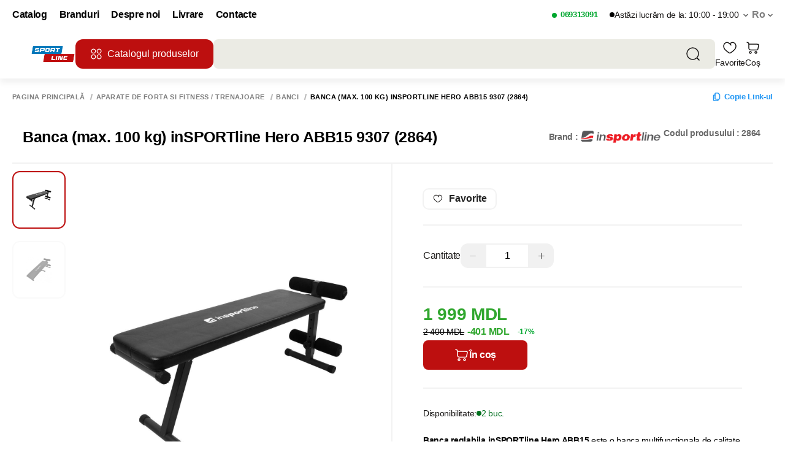

--- FILE ---
content_type: application/javascript; charset=UTF-8
request_url: https://sportline.md/_nuxt/fa1d385.js
body_size: 3446
content:
(window.webpackJsonp=window.webpackJsonp||[]).push([[22],{1081:function(t,e,r){"use strict";r(16),r(18),r(19),r(13),r(14);var o=r(20),n=r(0),i=r(5),c=(r(8),r(22),r(10),r(29),r(184),r(31),r(23),r(30),r(49),r(118),r(6),r(36),r(117)),u=r(2118);function a(t,e){var r=Object.keys(t);if(Object.getOwnPropertySymbols){var o=Object.getOwnPropertySymbols(t);e&&(o=o.filter(function(e){return Object.getOwnPropertyDescriptor(t,e).enumerable})),r.push.apply(r,o)}return r}function l(t){for(var e=1;e<arguments.length;e++){var r=null!=arguments[e]?arguments[e]:{};e%2?a(Object(r),!0).forEach(function(e){Object(i.a)(t,e,r[e])}):Object.getOwnPropertyDescriptors?Object.defineProperties(t,Object.getOwnPropertyDescriptors(r)):a(Object(r)).forEach(function(e){Object.defineProperty(t,e,Object.getOwnPropertyDescriptor(r,e))})}return t}e.a={mixins:[u.a],data:function(){return{userTheme:"light_theme",isAddedToCart:!1,productCounter:1}},computed:l(l({},Object(c.c)({globalSettings:"global/globalSettings",isVitrina:"global/isVitrina",productsId:"favorites/getProductsIds",compareList:"compare/getCompareProducts",isFarmacie:"global/getIsFarmacie",isNovaPorta:"global/getIsNovaPorta",creditsAvailable:"global/creditsAvailable",isModalShareOpened:"product/getIsModalShareOpened",blackAndWhiteProductCardForPreOrder:"global/getBlackAndWhiteProductCardForPreOrder",isAllowNegativeStock:"global/getIsAllowNegativeStock",showStockInTheProductCart:"global/getShowStockInTheProductCart",counterInTheProductCart:"global/getCounterInTheProductCart",enableProductReviews:"global/getEnableProductReviews",showProductCodeInProductCard:"global/getShowProductCodeInProductCard"})),{},{priceNoDiscount:function(){return(100*this.product.price/(100-this.product.discount)).toFixed()},isProductStock:function(){return this.isAllowNegativeStock||this.product.stock>0},isFavorite:function(){var t,e;return null===(t=this.productsId)||void 0===t?void 0:t.includes(parseFloat(null===(e=this.product)||void 0===e?void 0:e.productId))},isCompared:function(){var t,e=this;return-1!==(null===(t=this.compareList)||void 0===t?void 0:t.findIndex(function(t){var r;return parseFloat(null==t?void 0:t.productId)===parseFloat(null===(r=e.product)||void 0===r?void 0:r.productId)}))},productTitle:function(){return this.product.title},currentLocaleCode:function(){var t=this;return this.$i18n.locales.filter(function(e){return e.code===t.$i18n.locale})[0].code},isNeedCounter:function(){return"view_2_show"===this.counterInTheProductCart},maxCounterValue:function(){var t,e;return null!==(t=this.globalSettings)&&void 0!==t&&t.allow_negative_stock?99999:null===(e=this.product)||void 0===e?void 0:e.stock},stockRowConditions:function(){var t,e;return(null===(t=this.product)||void 0===t?void 0:t.stock)>0&&this.showStockInTheProductCart&&(null===(e=this.product)||void 0===e?void 0:e.active)}}),methods:l(l(l(l(l(l(l(l({},Object(c.b)("cart",["addProductToCart"])),Object(c.b)(["buyOneClickProduct","firstToKnowClick"])),Object(c.b)(["preorderProductClick"])),Object(c.b)("favorites",["addProductToFav","removeProductToFav"])),Object(c.b)("compare",["addProductToCompare","removeProductToCompare"])),Object(c.d)("share",["SET_IS_MODAL_SHARE_OPENED"])),Object(c.d)({setPromoCode:"cart/SET_PROMO_CODE"})),{},{addToCompare:function(t){var e=this;return Object(n.a)(regeneratorRuntime.mark(function r(){return regeneratorRuntime.wrap(function(r){for(;;)switch(r.prev=r.next){case 0:if(e.isCompared){r.next=2;break}return r.next=1,e.addProductToCompare(t);case 1:r.next=3;break;case 2:return r.next=3,e.removeProductToCompare(t);case 3:case"end":return r.stop()}},r)}))()},buyOneClick:function(t){var e=this;return Object(n.a)(regeneratorRuntime.mark(function r(){return regeneratorRuntime.wrap(function(r){for(;;)switch(r.prev=r.next){case 0:return r.next=1,e.buyOneClickProduct(t);case 1:case"end":return r.stop()}},r)}))()},preorderProduct:function(t){var e=this;return Object(n.a)(regeneratorRuntime.mark(function r(){return regeneratorRuntime.wrap(function(r){for(;;)switch(r.prev=r.next){case 0:return r.next=1,e.preorderProductClick(t);case 1:case"end":return r.stop()}},r)}))()},addCart:function(t){var e=this;return Object(n.a)(regeneratorRuntime.mark(function r(){var o;return regeneratorRuntime.wrap(function(r){for(;;)switch(r.prev=r.next){case 0:if(o=null==t?void 0:t.multiplicity,e.productCounter>o&&(o=e.productCounter),e.isAllowNegativeStock||!(parseFloat(t.stock)<=0)){r.next=4;break}if(null==e||!e.isFirstToKnow){r.next=2;break}return r.next=1,e.firstToKnowClick(t);case 1:r.next=3;break;case 2:return r.next=3,e.preorderProduct(t);case 3:r.next=6;break;case 4:return r.next=5,e.addProductToCart({product:t,productCounter:o});case 5:e.bcCartUpdatePostMessage();case 6:case"end":return r.stop()}},r)}))()},setCountExtension:function(t){var e,r=null===(e=this.$store)||void 0===e||null===(e=e.getters["cart/getCart"])||void 0===e?void 0:e.products,n=null==r?void 0:r.find(function(e){var r;return Number(null==e||null===(r=e.product)||void 0===r?void 0:r.productId)===Number(null==t?void 0:t.productId)}),i=null==r?void 0:r.findIndex(function(e){var r;return Number(null==e||null===(r=e.product)||void 0===r?void 0:r.productId)===Number(null==t?void 0:t.productId)});if(n&&-1!==i){var c,u=null==n||null===(c=n.product)||void 0===c?void 0:c.activeExtensions,a=null==u?void 0:u.find(function(e){var r;return(null==e||null===(r=e.specification)||void 0===r?void 0:r.id)===(null==t?void 0:t.extensionId)}),d=null==u?void 0:u.findIndex(function(e){var r;return(null==e||null===(r=e.specification)||void 0===r?void 0:r.id)===(null==t?void 0:t.extensionId)});if(a&&-1!==d){var s,v,p=Object(o.a)(r),f=Object(o.a)(null==n||null===(s=n.product)||void 0===s?void 0:s.activeExtensions);f[d]=l(l({},f[d]),{},{activeValue:l(l({},null===(v=f[d])||void 0===v?void 0:v.activeValue),{},{activeCount:null==t?void 0:t.count})}),p[i]=l(l({},n),{},{product:l(l({},n.product),{},{activeExtensions:null!=t&&t.count?f:null==f?void 0:f.filter(function(t){var e;return 0!==(null==t||null===(e=t.activeValue)||void 0===e?void 0:e.activeCount)})})}),this.$store.commit("cart/setProducts",p)}}},setCountMinus:function(t){var e,r=null===(e=this.$store)||void 0===e||null===(e=e.getters["cart/getCart"])||void 0===e?void 0:e.products,n=null==r?void 0:r.find(function(e){var r;return(null==e||null===(r=e.product)||void 0===r?void 0:r.productId)===(null==t?void 0:t.productId)}),i=null==r?void 0:r.findIndex(function(e){var r;return(null==e||null===(r=e.product)||void 0===r?void 0:r.productId)===(null==t?void 0:t.productId)});if(n&&-1!==i){var c,u=null==n||null===(c=n.product)||void 0===c?void 0:c.activeExtensions,a=null==u?void 0:u.map(function(e){var r,o,n;if(!e.allow_quantity_exceed_multiplicity&&t.count*(null==e||null===(r=e.activeValue)||void 0===r?void 0:r.multiplicity)<(null==e||null===(o=e.activeValue)||void 0===o?void 0:o.activeCount))return l(l({},e),{},{activeValue:l(l({},e.activeValue),{},{activeCount:t.count*(null==e||null===(n=e.activeValue)||void 0===n?void 0:n.multiplicity)})});return l({},e)}),d=Object(o.a)(r);d[i]=l(l({},n),{},{product:l(l({},n.product),{},{activeExtensions:a})}),this.$store.commit("cart/setProducts",d)}this.setCount(t),this.$cartSync.saveToRedis(null,!0)},setCount:function(t){this.setPromoCode(null),t.count>99999&&(t.count=99999),this.$store.dispatch("cart/setCount",t),this.bcCartUpdatePostMessage(),this.$cartSync.saveToRedis(null,!0)},removeProduct:function(t){this.setPromoCode(null),this.$store.dispatch("cart/removeProduct",t),this.bcCartUpdatePostMessage(),this.$cartSync.saveToRedis(null,!0)},toggleFavProduct:function(t){var e=null==t?void 0:t.productId;if(this.isFavorite)this.removeProductToFav(parseFloat(e));else{var r,o,n,i,c,u,a,l;this.addProductToFav(parseFloat(e));var d=null===(r=this.$store)||void 0===r||null===(r=r.state)||void 0===r||null===(r=r.global)||void 0===r?void 0:r.globalSettings,s={currency:(null==d||null===(o=d.currency_view)||void 0===o?void 0:o.toUpperCase())||"",value:Number(null==t?void 0:t.price),items:[{item_id:null==t?void 0:t.productId,item_name:null==t?void 0:t.title,discount:(null==t?void 0:t.discount)||0,item_brand:(null==t||null===(n=t.brand)||void 0===n?void 0:n.name)||"",item_category:(null==t||null===(i=t.category)||void 0===i||null===(i=i[0])||void 0===i?void 0:i.subcategoryTitle)||"",item_category2:(null==t||null===(c=t.category)||void 0===c||null===(c=c[1])||void 0===c?void 0:c.subcategoryTitle)||"",item_category3:(null==t||null===(u=t.category)||void 0===u||null===(u=u[2])||void 0===u?void 0:u.subcategoryTitle)||"",item_category4:(null==t||null===(a=t.category)||void 0===a||null===(a=a[3])||void 0===a?void 0:a.subcategoryTitle)||"",item_category5:(null==t||null===(l=t.category)||void 0===l||null===(l=l[4])||void 0===l?void 0:l.subcategoryTitle)||"",price:null!=t&&t.discount?Number(null==t?void 0:t.old_price):Number(null==t?void 0:t.price),quantity:1}]};this.$store.dispatch("google_events/sendItemWishlist",s)}},imagePath:function(t){return"".concat(this.$config.apiBaseUrl,"/").concat(t)},updateCounterHandler:function(t,e){this.productCounter=t}}),mounted:function(){var t;this.productCounter=(null===(t=this.product)||void 0===t?void 0:t.multiplicity)||1,this.userTheme||(this.userTheme=document.documentElement.classList.contains("light-theme")?"light_theme":"dark_theme")}}},1575:function(t,e,r){"use strict";r(16),r(18),r(19),r(14);var o=r(24),n=r(0),i=r(5),c=(r(8),r(10),r(31),r(23),r(224),r(13),r(6),r(36),r(117));function u(t,e){var r=Object.keys(t);if(Object.getOwnPropertySymbols){var o=Object.getOwnPropertySymbols(t);e&&(o=o.filter(function(e){return Object.getOwnPropertyDescriptor(t,e).enumerable})),r.push.apply(r,o)}return r}function a(t){for(var e=1;e<arguments.length;e++){var r=null!=arguments[e]?arguments[e]:{};e%2?u(Object(r),!0).forEach(function(e){Object(i.a)(t,e,r[e])}):Object.getOwnPropertyDescriptors?Object.defineProperties(t,Object.getOwnPropertyDescriptors(r)):u(Object(r)).forEach(function(e){Object.defineProperty(t,e,Object.getOwnPropertyDescriptor(r,e))})}return t}e.a={methods:a(a(a(a({},Object(c.d)("favorites",["initFavProducts"])),Object(c.d)("compare",["initCompareProducts"])),Object(c.d)("cart",["initCartStore"])),{},{stockCheckHandler:function(t){var e=this;return Object(n.a)(regeneratorRuntime.mark(function r(){var n,i,c,u,a,l,d,s,v,p,f,b,g,h,m,O;return regeneratorRuntime.wrap(function(r){for(;;)switch(r.prev=r.next){case 0:if(c=null==t||null===(n=t.products)||void 0===n?void 0:n.map(function(t){var e;return null==t||null===(e=t.product)||void 0===e?void 0:e.productId}),u=[],null==c||!c.length){r.next=2;break}return r.next=1,e.$store.dispatch("cart/getProductsStockStatus",c);case 1:a=r.sent,l=a.data,u=l,r.next=3;break;case 2:return e.initCartStore([]),r.abrupt("return");case 3:d=Object.entries(u).filter(function(t){var e=Object(o.a)(t,2);e[0];return"not_found"===e[1]}).map(function(t){var e=Object(o.a)(t,1)[0];return parseInt(e)}),p=null===(s=localStorage)||void 0===s?void 0:s.getItem("favorites"),f=null===(v=localStorage)||void 0===v?void 0:v.getItem("compare"),d&&p&&(g=null===(b=JSON.parse(p))||void 0===b?void 0:b.filter(function(t){return!d.includes(null==t?void 0:t.productId)}),e.initFavProducts(g),localStorage.setItem("favorites",JSON.stringify(g)),e.$cookies.set("favorites",JSON.stringify(g))),d&&f&&(m=null===(h=JSON.parse(f))||void 0===h?void 0:h.filter(function(t){return!d.includes(null==t?void 0:t.productId)}),e.initCompareProducts(m),localStorage.setItem("compare",JSON.stringify(m))),localStorage.setItem("cart",JSON.stringify(t)),O=null==t||null===(i=t.products)||void 0===i?void 0:i.filter(function(t){var e;return!d.includes(null===(e=t.product)||void 0===e?void 0:e.productId)}),t.products=O,e.initCartStore(t);case 4:case"end":return r.stop()}},r)}))()}})}},2118:function(t,e,r){"use strict";r(16),r(10),r(18),r(19),r(6),r(14);var o=r(0),n=r(5),i=(r(8),r(13),r(117)),c=r(1575);function u(t,e){var r=Object.keys(t);if(Object.getOwnPropertySymbols){var o=Object.getOwnPropertySymbols(t);e&&(o=o.filter(function(e){return Object.getOwnPropertyDescriptor(t,e).enumerable})),r.push.apply(r,o)}return r}e.a={mixins:[c.a],data:function(){return{tabId:null}},computed:function(t){for(var e=1;e<arguments.length;e++){var r=null!=arguments[e]?arguments[e]:{};e%2?u(Object(r),!0).forEach(function(e){Object(n.a)(t,e,r[e])}):Object.getOwnPropertyDescriptors?Object.defineProperties(t,Object.getOwnPropertyDescriptors(r)):u(Object(r)).forEach(function(e){Object.defineProperty(t,e,Object.getOwnPropertyDescriptor(r,e))})}return t}({},Object(i.c)({cart:"cart/getCart"})),methods:{subscribeForProductsCartUpdate:function(){var t=this;"BroadcastChannel"in window&&(new BroadcastChannel("product_cart").onmessage=function(){var e=Object(o.a)(regeneratorRuntime.mark(function e(r){var o,n;return regeneratorRuntime.wrap(function(e){for(;;)switch(e.prev=e.next){case 0:if(o=r.data.tabId,n=r.data.cart,o===t.tabId||!n){e.next=1;break}return e.next=1,t.stockCheckHandler(JSON.parse(JSON.stringify(n)));case 1:case"end":return e.stop()}},e)}));return function(t){return e.apply(this,arguments)}}())},bcCartUpdatePostMessage:function(){if("BroadcastChannel"in window){var t=new BroadcastChannel("product_cart");t.postMessage({cart:this.cart,tabId:this.tabId}),t.close()}},createTabId:function(){this.tabId=Date.now()}},mounted:function(){this.createTabId()}}}}]);

--- FILE ---
content_type: application/javascript; charset=UTF-8
request_url: https://sportline.md/_nuxt/3f1608b.js
body_size: 703
content:
(window.webpackJsonp=window.webpackJsonp||[]).push([[107],{1626:function(t,e,i){"use strict";i.r(e);i(16),i(10),i(18),i(19),i(13),i(6),i(14);var n=i(5),c=i(117),o=i(366);function r(t,e){var i=Object.keys(t);if(Object.getOwnPropertySymbols){var n=Object.getOwnPropertySymbols(t);e&&(n=n.filter(function(e){return Object.getOwnPropertyDescriptor(t,e).enumerable})),i.push.apply(i,n)}return i}function s(t){for(var e=1;e<arguments.length;e++){var i=null!=arguments[e]?arguments[e]:{};e%2?r(Object(i),!0).forEach(function(e){Object(n.a)(t,e,i[e])}):Object.getOwnPropertyDescriptors?Object.defineProperties(t,Object.getOwnPropertyDescriptors(i)):r(Object(i)).forEach(function(e){Object.defineProperty(t,e,Object.getOwnPropertyDescriptor(i,e))})}return t}var p={directives:{clickOutside:i.n(o).a.directive},computed:s({},Object(c.c)("product",["getLinkCopiedNotification"])),methods:s(s({},Object(c.d)("product",["setLinkCopiedNotification"])),{},{clickOutsideLinkCopied:function(t){"copyLinkD"!==t.target.id&&"copyLinkDImg"!==t.target.id&&"copyLinkMImg"!==t.target.id&&"copyLinkM"!==t.target.id&&this.setLinkCopiedNotification(!1)}})},a=i(62),d=Object(a.a)(p,function(){var t=this,e=t._self._c;return e("div",{directives:[{name:"click-outside",rawName:"v-click-outside",value:t.clickOutsideLinkCopied,expression:"clickOutsideLinkCopied"}],class:{notification:!0,link:!0,show:t.getLinkCopiedNotification}},[e("div",{staticClass:"ntf__content"},[t._v("\n    "+t._s(t.$t("linkCopied"))+"\n  ")])])},[],!1,null,null,null);e.default=d.exports}}]);

--- FILE ---
content_type: application/javascript; charset=UTF-8
request_url: https://sportline.md/_nuxt/bdfeb39.js
body_size: 5631
content:
(window.webpackJsonp=window.webpackJsonp||[]).push([[672,185,395],{1148:function(t,e,i){"use strict";i.r(e);i(22),i(30),i(49),i(28),i(50);var n=i(0),o=i(5),s=(i(8),i(65),i(79),i(10),i(29),i(74),i(31),i(183),i(16),i(39),i(6),i(287),i(57),i(36),i(18),i(19),i(13),i(34),i(14),i(33),i(117)),a=i(1226),r=i(978),c=i.n(r),l=i(366),d=i.n(l);function _(t,e){var i="undefined"!=typeof Symbol&&t[Symbol.iterator]||t["@@iterator"];if(!i){if(Array.isArray(t)||(i=function(t,e){if(t){if("string"==typeof t)return h(t,e);var i={}.toString.call(t).slice(8,-1);return"Object"===i&&t.constructor&&(i=t.constructor.name),"Map"===i||"Set"===i?Array.from(t):"Arguments"===i||/^(?:Ui|I)nt(?:8|16|32)(?:Clamped)?Array$/.test(i)?h(t,e):void 0}}(t))||e&&t&&"number"==typeof t.length){i&&(t=i);var n=0,o=function(){};return{s:o,n:function(){return n>=t.length?{done:!0}:{done:!1,value:t[n++]}},e:function(t){throw t},f:o}}throw new TypeError("Invalid attempt to iterate non-iterable instance.\nIn order to be iterable, non-array objects must have a [Symbol.iterator]() method.")}var s,a=!0,r=!1;return{s:function(){i=i.call(t)},n:function(){var t=i.next();return a=t.done,t},e:function(t){r=!0,s=t},f:function(){try{a||null==i.return||i.return()}finally{if(r)throw s}}}}function h(t,e){(null==e||e>t.length)&&(e=t.length);for(var i=0,n=Array(e);i<e;i++)n[i]=t[i];return n}function u(t,e){var i=Object.keys(t);if(Object.getOwnPropertySymbols){var n=Object.getOwnPropertySymbols(t);e&&(n=n.filter(function(e){return Object.getOwnPropertyDescriptor(t,e).enumerable})),i.push.apply(i,n)}return i}function p(t){for(var e=1;e<arguments.length;e++){var i=null!=arguments[e]?arguments[e]:{};e%2?u(Object(i),!0).forEach(function(e){Object(o.a)(t,e,i[e])}):Object.getOwnPropertyDescriptors?Object.defineProperties(t,Object.getOwnPropertyDescriptors(i)):u(Object(i)).forEach(function(e){Object.defineProperty(t,e,Object.getOwnPropertyDescriptor(i,e))})}return t}var v={components:{VueGallerySlideshow:c.a,ModalShop:a.default,SkeletonMap:function(){return i.e(64).then(i.bind(null,2525))},StoreIcon:function(){return i.e(141).then(i.bind(null,2563))},GoogleMap:function(){return Promise.resolve().then(i.bind(null,1070))}},props:{isMainPage:{type:Boolean,default:!1}},data:function(){return{index:null,isInViewport:!1,isDataLoaded:!1,observer:null,isDesktop:!0,NoShops:!1,didInit:!1,activeStore:null,activeRegionId:3,defaultChisinauId:3,mapZoom:13,settings:{apiKey:"868ca9db-26b0-402f-b827-99a3773a053c",webvisor:!1,lang:this.currentLocaleIso,coordorder:"latlong",enterprise:!1,version:"2.1"},contentLayout:'<div style="color: #FFFFFF; font-weight: bold;">$[properties.iconContent]</div>'}},directives:{clickOutside:d.a.directive},watch:{"$store.state.global.windowWidth":function(t){this.isDesktop=t>=992},getShopsContacts:{handler:function(t){var e=this;this.didInit||Array.isArray(t)&&t.length&&this.$nextTick(function(){e.initAfterContacts(),e.didInit=!0})},immediate:!0},activeRegionId:function(){var t=this;this.$nextTick(function(){var e,i=(null===(e=t.shopsByRegion)||void 0===e?void 0:e[Number(t.activeRegionId)])||[];i.length?t.selectStore(i[0]):t.activeStore=null})}},computed:p(p({},Object(s.c)({getShowShopModal:"getShowShopModal",globalSettings:"global/globalSettings",getShopsContacts:"contacts/getShopsContacts"})),{},{isContactPage:function(){return this.$route.path.includes("contacts")},currentLocaleIso:function(){var t,e=this;return null===(t=this.$i18n.locales.filter(function(t){return t.code===e.$i18n.locale})[0])||void 0===t||null===(t=t.iso)||void 0===t?void 0:t.replace("-","_")},computedShopContacts:function(){var t,e=(null===(t=this.getShopsContacts)||void 0===t?void 0:t.filter(function(t){return!(null!=t&&t.dont_show_on_main_page)}))||[];return Array.isArray(e)?e:[]},contactsHaveBeenLoaded:function(){return!0===this.isDataLoaded&&!1===this.$fetchState.pending},shopsByRegion:function(){var t={};if(!Array.isArray(this.computedShopContacts))return t;var e,i=_(this.computedShopContacts);try{for(i.s();!(e=i.n()).done;){var n,o=e.value,s=Number(null==o||null===(n=o.addresses)||void 0===n||null===(n=n.region)||void 0===n?void 0:n.id);s&&(t[s]||(t[s]=[]),t[s].push(o))}}catch(t){i.e(t)}finally{i.f()}return t},regionsIndex:function(){var t={};if(!Array.isArray(this.computedShopContacts))return t;var e,i=_(this.computedShopContacts);try{for(i.s();!(e=i.n()).done;){var n,o=e.value,s=null==o||null===(n=o.addresses)||void 0===n?void 0:n.region,a=Number(null==s?void 0:s.id);a&&(t[a]=t[a]||{id:a,name:s.name||String(a)})}}catch(t){i.e(t)}finally{i.f()}return t},regionsList:function(){var t=this;return Object.values(this.regionsIndex).sort(function(e,i){return e.id===t.defaultChisinauId?-1:i.id===t.defaultChisinauId?1:(e.name||"").localeCompare(i.name||"")})},filteredAddresses:function(){return this.shopsByRegion[Number(this.activeRegionId)]||[]}}),methods:p(p(p({externalClickShopModal:function(t){var e;"showCatalog"===t.target.id&&this.getShowShopModal&&this.setShowShopModal(!1),"bar__items"===(null===(e=t.target)||void 0===e||null===(e=e.parentNode)||void 0===e?void 0:e.id)&&this.getShowShopModal&&this.setShowShopModal(!1)},showImage:function(t){this.index=t},selectStore:function(t){t&&(this.activeStore=t,this.mapZoom=16)},checkScreenWidth:function(){this.isDesktop=window.innerWidth>=992,this.isDesktop&&this.setShowShopModal(!1)},ourShopRouteLink:function(t){var e,i,n=Number(null==t||null===(e=t.coordinates)||void 0===e?void 0:e.lat),o=Number(null==t||null===(i=t.coordinates)||void 0===i?void 0:i.lng);return"https://www.google.com/maps/dir/?api=1&destination=".concat(encodeURIComponent("".concat(n,",").concat(o)))},setActiveRegion:function(t){this.activeRegionId=Number(t)},initAfterContacts:function(){var t,e,i=this,n=this.regionsList.find(function(t){return Number(t.id)===Number(i.defaultChisinauId)});this.activeRegionId=Number(n?this.defaultChisinauId:null===(t=this.regionsList)||void 0===t||null===(t=t[0])||void 0===t?void 0:t.id);var o=(null===(e=this.shopsByRegion)||void 0===e?void 0:e[Number(this.activeRegionId)])||[];o.length?this.selectStore(o[0]):this.activeStore=null}},Object(s.b)("contacts",["toggleShopOpen"])),Object(s.d)("contacts",["setShops"])),Object(s.d)(["setShowShopModal"])),mounted:function(){var t=this;this.NoShops=!1,this.checkScreenWidth(),window.addEventListener("resize",this.checkScreenWidth),!this.didInit&&Array.isArray(this.getShopsContacts)&&this.getShopsContacts.length&&this.$nextTick(function(){t.initAfterContacts(),t.didInit=!0})},fetch:function(){var t=this;return Object(n.a)(regeneratorRuntime.mark(function e(){var i,n;return regeneratorRuntime.wrap(function(e){for(;;)switch(e.prev=e.next){case 0:return e.prev=0,e.next=1,t.$axios.$get("base/contacts/");case 1:i=e.sent,Array.isArray(i)&&i.length?(t.setShops(i),t.NoShops=!1,t.didInit||t.$nextTick(function(){t.initAfterContacts(),t.didInit=!0})):t.NoShops=!0,e.next=3;break;case 2:e.prev=2,n=e.catch(0),console.error("error loading contacts:",n),t.NoShops=!0;case 3:return e.prev=3,t.isDataLoaded=!0,e.finish(3);case 4:case"end":return e.stop()}},e,null,[[0,2,3,4]])}))()},beforeDestroy:function(){window.removeEventListener("resize",this.checkScreenWidth),this.setShowShopModal(!1)}},f=i(62),m=Object(f.a)(v,function(){var t,e,i,n,o,s=this,a=s._self._c;return a("div",[null!==(t=s.computedShopContacts)&&void 0!==t&&t.length?a("div",{ref:"shopsMaps",class:{shops:!0,"d-none":s.NoShops}},[a("div",{staticClass:"container"},[!1===s.contactsHaveBeenLoaded?a("SkeletonMap"):s._e(),s._v(" "),s.contactsHaveBeenLoaded?a("div",{staticClass:"shops__content"},[a("div",{staticClass:"accordion__shops",attrs:{id:"accordionShop"}},[s.isContactPage?a("h1",{staticClass:"title",attrs:{title:s.$t("titles.mainPage.ourStores")}},[s._v(s._s(s.$t("ourShops")))]):a("h2",{staticClass:"title",attrs:{title:s.$t("titles.mainPage.ourStores")}},[s._v(s._s(s.$t("ourShops")))]),s._v(" "),a("div",{staticClass:"stock__row"},[(null===(e=s.regionsList)||void 0===e?void 0:e.length)>1?a("ul",{staticClass:"stock__list"},s._l(s.regionsList,function(t){return a("li",{key:t.id},[a("button",{staticClass:"btn btn__secondary stock__button contacts-shop-btn",class:{active:Number(t.id)===Number(s.activeRegionId)},attrs:{type:"button"},on:{click:function(e){s.setActiveRegion(Number(t.id))}}},[s._v("\n                                    "+s._s(t.name)+"\n                                ")])])}),0):s._e()]),s._v(" "),a("div",{staticClass:"accordion__list"},s._l(s.filteredAddresses,function(t){var e,i,n;return a("div",{key:"shop"+t.shopId,class:{accordion__item:!0,open:s.activeStore&&t.shopId===s.activeStore.shopId},on:{click:function(t){!s.isDesktop&&s.setShowShopModal(!0)}}},[a("button",{staticClass:"accordion__shop",attrs:{type:"button","data-collapse-target":"accordion__item__".concat(t.shopId),title:s.$t("titles.mainPage.addressSelect")},on:{click:function(e){return s.selectStore(t)}}},[a("client-only",[a("div",{staticClass:"shop__icon"},[a("StoreIcon")],1),s._v(" "),a("div",{staticClass:"shop__address"},[a("p",{staticClass:"city"},[s._v("\n                                            "+s._s(null!=t&&null!==(e=t.addresses)&&void 0!==e&&null!==(e=e.region)&&void 0!==e&&e.name?null==t||null===(i=t.addresses)||void 0===i||null===(i=i.region)||void 0===i?void 0:i.name:t.city)+"\n                                        ")]),s._v(" "),a("span",{staticClass:"location"},[s._v(s._s(null==t||null===(n=t.addresses)||void 0===n?void 0:n.address))])])]),s._v(" "),s.computedShopContacts.length>1?a("svg",{staticClass:"accordion__shop__arrow",attrs:{width:"8",height:"16",viewBox:"0 0 8 15",fill:"none",xmlns:"http://www.w3.org/2000/svg"}},[a("path",{attrs:{"fill-rule":"evenodd","clip-rule":"evenodd",d:"M0.51192 0.430571C0.826414 0.161005 1.29989 0.197426 1.56946 0.51192L7.56946 7.51192C7.8102 7.79279 7.8102 8.20724 7.56946 8.48811L1.56946 15.4881C1.29989 15.8026 0.826414 15.839 0.51192 15.5695C0.197426 15.2999 0.161005 14.8264 0.430571 14.5119L6.01221 8.00001L0.430571 1.48811C0.161005 1.17361 0.197426 0.700138 0.51192 0.430571Z",fill:"#181615"}})]):s._e()],1),s._v(" "),a("div",{staticClass:"accordion__shop__content",attrs:{"data-collapse":"accordion__item__".concat(t.shopId)}},[null!=t&&t.coordinates?a("a",{staticClass:"shop__link",attrs:{href:s.ourShopRouteLink(t),target:"_blank",rel:"noopener noreferrer",title:s.$t("titles.mainPage.addressSelect")}},[s._v("\n                                    "+s._s(s.$t("ourShopLinkName"))+"\n                                    "),a("span",[a("svg",{staticClass:"shop__link__arrow",attrs:{width:"10",height:"10",viewBox:"0 0 10 10",fill:"none",xmlns:"http://www.w3.org/2000/svg"}},[a("path",{attrs:{"fill-rule":"evenodd","clip-rule":"evenodd",d:"M3 1.5C2.72386 1.5 2.5 1.27614 2.5 1C2.5 0.723858 2.72386 0.5 3 0.5H9C9.27614 0.5 9.49999 0.723858 9.49999 1V7C9.49999 7.27614 9.27614 7.5 9 7.5C8.72385 7.5 8.5 7.27614 8.5 7V2.20711L1.35355 9.35355C1.15829 9.54882 0.841709 9.54882 0.646447 9.35355C0.451184 9.15829 0.451184 8.84171 0.646447 8.64645L7.79289 1.5H3Z",stroke:"var(--surface-black-t3)"}})])])]):s._e(),s._v(" "),(null==t?void 0:t.images.length)>0?a("div",{staticClass:"images__group"},s._l(t.images,function(e,i){var n,o;return a("img",{directives:[{name:"show",rawName:"v-show",value:e,expression:"image"}],key:i,attrs:{src:e,alt:null!=t&&null!==(n=t.addresses)&&void 0!==n&&null!==(n=n.region)&&void 0!==n&&n.name?null==t||null===(o=t.addresses)||void 0===o||null===(o=o.region)||void 0===o?void 0:o.name:t.city},on:{click:function(t){return s.showImage(i)}}})}),0):s._e(),s._v(" "),a("div",{staticClass:"accordion__shop__info"},[t.schedule.length>0?a("div",{staticClass:"accordion__shop__schedule"},[a("p",{staticClass:"title"},[s._v(s._s(s.$t("ourShopSchedule")))]),s._v(" "),s._l(t.schedule,function(t,e){return a("span",{key:e},[s._v("\n                                            "+s._s(t)+"\n                                        ")])})],2):s._e(),s._v(" "),t.phones.length>0?a("div",{staticClass:"accordion__shop__phones"},[a("p",{staticClass:"title"},[s._v(s._s(s.$t("ourShopContact")))]),s._v(" "),s._l(t.phones,function(t,e){return a("a",{key:e,attrs:{href:"tel:".concat(String(t||"").replace(/\\s+/g,""))}},[s._v("\n                                            "+s._s(t)+"\n                                        ")])})],2):s._e(),s._v(" "),t.email?a("div",{staticClass:"accordion__shop__email"},[a("p",{staticClass:"title"},[s._v(s._s(s.$t("email")))]),s._v(" "),a("a",{attrs:{href:"mailto:".concat(t.email)}},[s._v("\n                                            "+s._s(t.email)+"\n                                        ")])]):s._e()])])])}),0)]),s._v(" "),s.isDesktop&&s.activeStore?a("div",{staticClass:"shops__map",class:{oneShop:s.computedShopContacts.length<2}},[a("div",{staticStyle:{width:"100%",height:"100%"},attrs:{id:"map"}},[a("client-only",[a("GoogleMap",{key:"".concat((null===(i=s.activeStore)||void 0===i?void 0:i.shopId)||"none","-").concat(s.mapZoom),ref:"map",attrs:{lat:Number(s.activeStore.coordinates.lat),lng:Number(s.activeStore.coordinates.lng),mapZoom:s.mapZoom,shops:s.computedShopContacts,iframe:null===(n=s.activeStore)||void 0===n?void 0:n.iframe}})],1)],1)]):a("ModalShop",{directives:[{name:"click-outside",rawName:"v-click-outside",value:s.externalClickShopModal,expression:"externalClickShopModal"}],attrs:{shop:s.activeStore,stores:s.computedShopContacts,id:"shopModal"},on:{"show-image":s.showImage}})],1):s._e()],1),s._v(" "),null!==(o=s.activeStore)&&void 0!==o&&o.images&&s.contactsHaveBeenLoaded?a("div",{staticClass:"gallery"},[a("client-only",{attrs:{placeholder:"Loading..."}},[a("VueGallerySlideshow",{staticClass:"gallery__slide",attrs:{images:s.activeStore.images||[],index:s.index},on:{close:function(t){s.index=null}}})],1)],1):s._e()]):s._e()])},[],!1,null,null,null);e.default=m.exports;installComponents(m,{GoogleMap:i(1070).default})},1180:function(t,e,i){"use strict";i.r(e);var n=i(48),o={name:"Characteristics",props:{title:n.b.string.required,characteristics:n.b.array.def([])}},s=(i(1452),i(62)),a=Object(s.a)(o,function(){var t=this,e=t._self._c;return e("section",{staticClass:"characteristics"},[e("div",{staticClass:"characteristics__content"},[e("h4",[t._v(t._s(t.title))]),t._v(" "),e("div",{staticClass:"characteristics__content__list"},t._l(t.characteristics,function(i){return e("div",{key:i.keyword,staticClass:"characteristics__content__list__item"},[e("span",{staticClass:"characteristics__content__list__item__title"},[t._v(t._s(i.unitTitle))]),t._v(" "),e("div",{staticClass:"characteristics__content__list__item__wrapper"},t._l(i.details,function(i){return e("div",{staticClass:"characteristics__content__list__item__wrapper__items"},[e("span",{staticClass:"characteristics__content__list__item__wrapper__items__title"},[t._v(t._s(i.title))]),t._v(" "),e("span",{staticClass:"characteristics__content__list__item__wrapper__items__value"},[t._v(t._s(i.title_value))])])}),0)])}),0)])])},[],!1,null,null,null);e.default=a.exports},1268:function(t,e,i){var n=i(1453);n.__esModule&&(n=n.default),"string"==typeof n&&(n=[[t.i,n,""]]),n.locals&&(t.exports=n.locals);(0,i(97).default)("1d06e7b0",n,!0,{sourceMap:!1})},1452:function(t,e,i){"use strict";i(1268)},1453:function(t,e,i){var n=i(96)(function(t){return t[1]});n.push([t.i,".characteristics{background-color:#fff;box-sizing:border-box;display:flex;padding:var(--main-padding)}@media(max-width:991px){.characteristics{padding:0 var(--main-padding)}}.characteristics__content{display:flex;flex-direction:column;gap:calc(var(--main-padding)/1.5);width:100%}.characteristics__content h4{color:var(--text-colors-body-text);font-size:32px;font-weight:600;line-height:40px}@media(max-width:768px){.characteristics__content h4{font-size:18px}}.characteristics__content__list{display:flex;flex-direction:column;gap:calc(var(--main-padding)/1.5);width:100%}@media(max-width:768px){.characteristics__content__list{gap:20px}}.characteristics__content__list__item{display:flex;gap:var(--main-padding);width:100%}@media(max-width:768px){.characteristics__content__list__item{flex-direction:column}}.characteristics__content__list__item__title{color:var(--text-colors-body-text);font-size:16px;font-weight:600;line-height:24px;margin-right:64px}@media(max-width:768px){.characteristics__content__list__item__title{margin-right:0}}.characteristics__content__list__item__wrapper{display:grid;flex:1;grid-template-columns:1fr 1fr;grid-gap:32px 6px;gap:32px 6px}@media(max-width:768px){.characteristics__content__list__item__wrapper{gap:16px 0;grid-template-columns:1fr}}.characteristics__content__list__item__wrapper__items{display:flex;flex-direction:column}.characteristics__content__list__item__wrapper__items__title{color:var(--text-colors-body-text);font-size:12px;font-weight:600;line-height:16px;opacity:.5;text-transform:uppercase}.characteristics__content__list__item__wrapper__items__value{color:var(--text-colors-body-text);font-size:16px;font-weight:600;line-height:24px}.characteristics__content__list__item__items{display:flex;flex-direction:column}.characteristics__content__list__item__wrapper__items a{color:var(--bg-primary)}.characteristics__content__list__item__wrapper__items a:hover{color:var(--primary-primary-hover)}",""]),n.locals={},t.exports=n}}]);

--- FILE ---
content_type: application/javascript; charset=UTF-8
request_url: https://sportline.md/_nuxt/a888020.js
body_size: 18388
content:
(window.webpackJsonp=window.webpackJsonp||[]).push([[344],{788:function(e,t,r){var n={"./advantages.js":789,"./auth.js":790,"./breadcrumbs.js":791,"./cart.js":792,"./catalog.js":793,"./compare.js":794,"./confirmation.js":795,"./contacts.js":796,"./credit.js":797,"./dayoffer.js":798,"./delivery.js":799,"./discount.js":800,"./farmacieCart.js":801,"./favorites.js":802,"./filters.js":803,"./how-to-order.js":804,"./insurance.js":805,"./modals.js":806,"./news.js":807,"./orders.js":808,"./product.js":809,"./productType2.js":810,"./products.js":811,"./promo.js":812,"./random-products.js":813,"./search.js":814,"./sellers.js":815,"./service.js":816,"./terms.js":817,"./video.js":818,"./viewedProducts.js":819};function o(e){var t=a(e);return r(t)}function a(e){if(!r.o(n,e)){var t=new Error("Cannot find module '"+e+"'");throw t.code="MODULE_NOT_FOUND",t}return n[e]}o.keys=function(){return Object.keys(n)},o.resolve=a,e.exports=o,o.id=788},789:function(e,t,r){"use strict";r.r(t);var n,o,a,i=r(0),c=(r(8),{namespaced:!0,state:function(){return{mainPageAdvantagesData:[],productPageAdvantagesData:[],categoryPageAdvantagesData:[],isAdvantagesDataFetching:!1}},getters:{getMainPageAdvantagesData:function(e){return e.mainPageAdvantagesData},getProductPageAdvantagesData:function(e){return e.productPageAdvantagesData},getCategoryPageAdvantagesData:function(e){return e.categoryPage},getIsAdvantagesDataFetching:function(e){return e.isAdvantagesDataFetching}},mutations:{SET_MAIN_PAGE_ADVANTAGES_DATA:function(e,t){return e.mainPageAdvantagesData=t},SET_PRODUCT_PAGE_ADVANTAGES_DATA:function(e,t){return e.productPageAdvantagesData=t},SET_CATEGORY_PAGE_ADVANTAGES_DATA:function(e,t){return e.categoryPageAdvantagesData=t},SET_IS_ADVANTAGES_DATA_FETCHING:function(e,t){return e.isAdvantagesDataFetching=t}},actions:{fetchMainPageAdvantagesData:(a=Object(i.a)(regeneratorRuntime.mark(function e(t,r){var n,o,a;return regeneratorRuntime.wrap(function(e){for(;;)switch(e.prev=e.next){case 0:return(n=t.commit)("SET_IS_ADVANTAGES_DATA_FETCHING",!0),e.prev=1,e.next=2,this.$axios({method:"get",url:"/base/advantage/main_page/"});case 2:o=e.sent,n("SET_MAIN_PAGE_ADVANTAGES_DATA",o.data.advantages),e.next=4;break;case 3:e.prev=3,a=e.catch(1),console.error(a);case 4:return e.prev=4,n("SET_IS_ADVANTAGES_DATA_FETCHING",!1),e.finish(4);case 5:case"end":return e.stop()}},e,this,[[1,3,4,5]])})),function(e,t){return a.apply(this,arguments)}),fetchProductPageAdvantagesData:(o=Object(i.a)(regeneratorRuntime.mark(function e(t,r){var n,o,a;return regeneratorRuntime.wrap(function(e){for(;;)switch(e.prev=e.next){case 0:return(n=t.commit)("SET_IS_ADVANTAGES_DATA_FETCHING",!0),e.prev=1,e.next=2,this.$axios({method:"get",url:"/base/advantage/product_page/"});case 2:o=e.sent,n("SET_PRODUCT_PAGE_ADVANTAGES_DATA",o.data.advantages),e.next=4;break;case 3:e.prev=3,a=e.catch(1),console.error(a);case 4:return e.prev=4,n("SET_IS_ADVANTAGES_DATA_FETCHING",!1),e.finish(4);case 5:case"end":return e.stop()}},e,this,[[1,3,4,5]])})),function(e,t){return o.apply(this,arguments)}),fetchCategoryPageAdvantagesData:(n=Object(i.a)(regeneratorRuntime.mark(function e(t,r){var n,o,a;return regeneratorRuntime.wrap(function(e){for(;;)switch(e.prev=e.next){case 0:return(n=t.commit)("SET_IS_ADVANTAGES_DATA_FETCHING",!0),e.prev=1,e.next=2,this.$axios({method:"get",url:"/base/advantage/category_page/"});case 2:o=e.sent,n("SET_CATEGORY_PAGE_ADVANTAGES_DATA",o.data.advantages),e.next=4;break;case 3:e.prev=3,a=e.catch(1),console.error(a);case 4:return e.prev=4,n("SET_IS_ADVANTAGES_DATA_FETCHING",!1),e.finish(4);case 5:case"end":return e.stop()}},e,this,[[1,3,4,5]])})),function(e,t){return n.apply(this,arguments)})}});t.default=c},790:function(e,t,r){"use strict";r.r(t);var n=r(5),o=r(0);r(49),r(16),r(10),r(18),r(19),r(13),r(6),r(14),r(47),r(8);function a(e,t){var r=Object.keys(e);if(Object.getOwnPropertySymbols){var n=Object.getOwnPropertySymbols(e);t&&(n=n.filter(function(t){return Object.getOwnPropertyDescriptor(e,t).enumerable})),r.push.apply(r,n)}return r}function i(e){for(var t=1;t<arguments.length;t++){var r=null!=arguments[t]?arguments[t]:{};t%2?a(Object(r),!0).forEach(function(t){Object(n.a)(e,t,r[t])}):Object.getOwnPropertyDescriptors?Object.defineProperties(e,Object.getOwnPropertyDescriptors(r)):a(Object(r)).forEach(function(t){Object.defineProperty(e,t,Object.getOwnPropertyDescriptor(r,t))})}return e}var c,s,u,l,d,p,f,_,m,g,T,E,S,h,v,O={namespaced:!0,state:function(){return{isOpen:!1,isAuth:!1,isUnauthorized:!1,activeTab:null,registerError:null,loginError:null,isRegisterConfirmOpen:!1,isRestorePasswordOpen:!1,isRestorePasswordConfirmOpen:!1,isFacebookErrorLoginOpen:!1,restoreEmail:null,bufferEmail:null,isNewPasswordOpen:!1,newPasswordError:null,newPasswordConfirmed:null,profileToken:null,userData:null,userDataCompany:null,isShowLogoutNotification:!1,isShowLoginNotification:!1,isPersonalFormLoading:!1,isCompanyFormLoading:!1,personalFormErrors:null,companyFormErrors:null,modalMessageType:null,profileDeleteError:null}},getters:{isOpen:function(e){return e.isOpen},isAuth:function(e){return e.isAuth},registerError:function(e){return e.registerError},registerConfirm:function(e){return e.isRegisterConfirmOpen},isRestorePasswordConfirmOpen:function(e){return e.isRestorePasswordConfirmOpen},getRestorePasswordOpen:function(e){return e.isRestorePasswordOpen},getRestoreEmail:function(e){return e.restoreEmail},getBufferEmail:function(e){return e.bufferEmail},getLoginError:function(e){return e.loginError},getIsNewPasswordOpen:function(e){return e.isNewPasswordOpen},getNewPasswordError:function(e){return e.newPasswordError},getNewPasswordConfirmed:function(e){return e.newPasswordConfirmed},getProfileToken:function(e){return e.profileToken},getUserData:function(e){return e.userData},getUserDataCompany:function(e){return e.userDataCompany},geAuthActiveTab:function(e){return e.activeTab},getLogoutNotification:function(e){return e.isShowLogoutNotification},getLoginNotification:function(e){return e.isShowLoginNotification},getIsPersonalFormLoading:function(e){return e.isPersonalFormLoading},getIsCompanyFormLoading:function(e){return e.isCompanyFormLoading},getPersonalFormErrors:function(e){return e.personalFormErrors},modalMessageType:function(e){return e.modalMessageType},getCompanyFormErrors:function(e){return e.companyFormErrors},getProfileDeleteError:function(e){return e.profileDeleteError},getIsFacebookErrorLoginOpen:function(e){return e.isFacebookErrorLoginOpen}},mutations:{SET_IS_OPEN:function(e,t){return e.isOpen=t},SET_ACTIVE_TAB:function(e,t){return e.activeTab=t},SET_IS_AUTH:function(e,t){return e.isAuth=t},SET_REGISTER_ERROR:function(e,t){return e.registerError=t},SET_REGISTER_CONFIRM:function(e,t){return e.isRegisterConfirmOpen=t},SET_RESTORE_PASSWORD:function(e,t){return e.isRestorePasswordOpen=t},SET_RESTORE_PASSWORD_CONFIRM:function(e,t){return e.isRestorePasswordConfirmOpen=t},SET_RESTORE_EMAIL:function(e,t){return e.restoreEmail=t},SET_BUFFER_EMAIL:function(e,t){return e.bufferEmail=t},SET_LOGIN_ERROR:function(e,t){return e.loginError=t},SET_IS_NEW_PASSWORD_OPEN:function(e,t){return e.isNewPasswordOpen=t},SET_NEW_PASSWORD_ERROR:function(e,t){return e.newPasswordError=t},SET_NEW_PASSWORD_CONFIRMED:function(e,t){return e.newPasswordConfirmed=t},SET_PROFILE_TOKEN:function(e,t){return e.profileToken=t},SET_USER_DATA:function(e,t){return e.userData=t},SET_USER_DATA_COMPANY:function(e,t){return e.userDataCompany=t},SET_USER:function(e,t){return e.userData.user=t},SET_COMPANY:function(e,t){return e.userData.company=t},SET_LOGOUT_NOTIFICATION:function(e,t){return e.isShowLogoutNotification=t},SET_LOGIN_NOTIFICATION:function(e,t){return e.isShowLoginNotification=t},SET_PERSONAL_FORM_LOADING:function(e,t){return e.isPersonalFormLoading=t},SET_COMPANY_FORM_LOADING:function(e,t){return e.isCompanyFormLoading=t},SET_PERSONAL_FORM_ERRORS:function(e,t){return e.personalFormErrors=t},SET_COMPANY_FORM_ERRORS:function(e,t){return e.companyFormErrors=t},SET_PROFILE_DELETE_ERROR:function(e,t){return e.profileDeleteError=t},SET_MODAL_MESSAGE_TYPE:function(e,t){return e.modalMessageType=t},SET_IS_UNAUTHORIZED:function(e,t){return e.isUnauthorized=t},SET_FACEBOOK_ERROR_LOGIN_OPEN:function(e,t){return e.isFacebookErrorLoginOpen=t}},actions:{setActiveTab:function(e){return(0,e.commit)("SET_ACTIVE_TAB",arguments.length>1&&void 0!==arguments[1]?arguments[1]:"login")},setIsOpen:function(e,t){return(0,e.commit)("SET_IS_OPEN",t)},setIsAuth:function(e,t){return(0,e.commit)("SET_IS_AUTH",t)},setIsUnauthorized:function(e,t){return(0,e.commit)("SET_IS_UNAUTHORIZED",t)},setShowLogoutNotification:function(e,t){return(0,e.commit)("SET_LOGOUT_NOTIFICATION",t)},setShowLoginNotification:function(e,t){return(0,e.commit)("SET_LOGIN_NOTIFICATION",t)},setBufferEmail:function(e,t){return(0,e.commit)("SET_BUFFER_EMAIL",t)},setModalMessageType:function(e,t){return(0,e.commit)("SET_MODAL_MESSAGE_TYPE",t)},setAuthentification:(v=Object(o.a)(regeneratorRuntime.mark(function e(t,r){var n,o,a,i;return regeneratorRuntime.wrap(function(e){for(;;)switch(e.prev=e.next){case 0:n=t.commit,o=r.access,a=r.refresh,o&&((i=new Date).setDate(i.getDate()+2),this.$cookies.set("token",o,{path:"/",maxAge:172800,expires:i,sameSite:"None",secure:!0}),a&&this.$cookies.set("refresh_token",a,{path:"/",maxAge:604800,expires:new Date(Date.now()+6048e5),sameSite:"None",secure:!0}),this.$axios.setHeader("Authorization","Bearer ".concat(o)),n("SET_PROFILE_TOKEN",o),n("SET_IS_AUTH",!0),n("SET_IS_UNAUTHORIZED",!1));case 1:case"end":return e.stop()}},e,this)})),function(e,t){return v.apply(this,arguments)}),socialAuthentication:(h=Object(o.a)(regeneratorRuntime.mark(function e(t,r){var n,o,a,i,c,s,u;return regeneratorRuntime.wrap(function(e){for(;;)switch(e.prev=e.next){case 0:return t.commit,n=t.dispatch,o=r.access,a=r.strategy,e.next=1,this.$axios({method:"POST",url:"/users/google-auth/",data:{access_token:o,platform:a}});case 1:i=e.sent,c=i.data,s=c.access_token,u=c.refresh_token,n("setAuthentification",{access:s,refresh:u});case 2:case"end":return e.stop()}},e,this)})),function(e,t){return h.apply(this,arguments)}),loginWithFacebook:function(e){var t=this;return Object(o.a)(regeneratorRuntime.mark(function r(){var n,o,a,i;return regeneratorRuntime.wrap(function(r){for(;;)switch(r.prev=r.next){case 0:return n=e.commit,o=e.dispatch,r.prev=1,r.next=2,new Promise(function(e,t){FB.login(function(t){t.authResponse&&e(t.authResponse)},{scope:"email"})});case 2:return a=r.sent,i=a.accessToken,r.next=3,o("socialAuthentication",{access:i,strategy:"facebook"});case 3:return r.next=4,o("setIsOpen",!1);case 4:return r.next=5,o("fetchUserData");case 5:return n("SET_LOGIN_NOTIFICATION",!0),r.next=6,t.$router.push({path:t.localePath("/")});case 6:setTimeout(function(){n("SET_LOGIN_NOTIFICATION",!1)},3e3),r.next=8;break;case 7:throw r.prev=7,r.catch(1);case 8:case"end":return r.stop()}},r,null,[[1,7]])}))()},register:(S=Object(o.a)(regeneratorRuntime.mark(function e(t,r){var n,o,a,i;return regeneratorRuntime.wrap(function(e){for(;;)switch(e.prev=e.next){case 0:return(n=t.commit)("SET_REGISTER_ERROR",null),n("SET_IS_UNAUTHORIZED",!1),e.prev=1,e.next=2,this.$axios({method:"POST",url:"/auth/users/",data:r});case 2:(o=e.sent).data,o.status,e.next=4;break;case 3:e.prev=3,i=e.catch(1),console.error("Error occurred:",i),null!=i&&i.response&&null!=i&&null!==(a=i.response)&&void 0!==a&&a.data?n("SET_REGISTER_ERROR",i.response.data):n("SET_REGISTER_ERROR",{message:"Unknown error occurred"});case 4:case"end":return e.stop()}},e,this,[[1,3]])})),function(e,t){return S.apply(this,arguments)}),confirmRegister:(E=Object(o.a)(regeneratorRuntime.mark(function e(t,r){var n,o,a,i,c,s,u,l,d,p;return regeneratorRuntime.wrap(function(e){for(;;)switch(e.prev=e.next){case 0:return n=t.commit,o=t.dispatch,a=r.uid,i=r.token,c=r.executeRedirect,s=void 0===c||c,n("SET_REGISTER_ERROR",null),n("SET_IS_UNAUTHORIZED",!1),e.prev=1,e.next=2,this.$axios({method:"POST",url:"/auth/users/activation/",data:{uid:a,token:i}});case 2:return u=e.sent,l=u.data,d=u.status,e.next=3,this.$axios({method:"GET",url:"/auth/users/me/",headers:{Authorization:"Bearer ".concat(l.access)}});case 3:return e.next=4,o("setAuthentification",{access:l.access,refresh:l.refresh});case 4:if(200!==d||!s){e.next=5;break}return e.next=5,this.$router.push({path:this.localePath("/cabinet")});case 5:e.next=8;break;case 6:return e.prev=6,p=e.catch(1),n("SET_REGISTER_ERROR",p.response.data),e.next=7,this.$router.push({path:this.localePath("/")});case 7:console.error(p);case 8:case"end":return e.stop()}},e,this,[[1,6]])})),function(e,t){return E.apply(this,arguments)}),changePassword:(T=Object(o.a)(regeneratorRuntime.mark(function e(t,r){var n;return regeneratorRuntime.wrap(function(e){for(;;)switch(e.prev=e.next){case 0:return t.commit,t.getters,e.prev=1,e.next=2,this.$axios({method:"POST",url:"/auth/users/set_password/",data:r});case 2:return e.abrupt("return",e.sent);case 3:return e.prev=3,n=e.catch(1),console.error(n),e.abrupt("return",n.response);case 4:case"end":return e.stop()}},e,this,[[1,3]])})),function(e,t){return T.apply(this,arguments)}),resetPassword:(g=Object(o.a)(regeneratorRuntime.mark(function e(t,r){var n;return regeneratorRuntime.wrap(function(e){for(;;)switch(e.prev=e.next){case 0:return(0,t.commit)("SET_RESTORE_EMAIL",r.email),e.prev=1,e.next=2,this.$axios({method:"POST",url:"/auth/users/reset_password/",data:r});case 2:e.next=4;break;case 3:e.prev=3,n=e.catch(1),console.error(n);case 4:case"end":return e.stop()}},e,this,[[1,3]])})),function(e,t){return g.apply(this,arguments)}),resetPasswordConfirm:(m=Object(o.a)(regeneratorRuntime.mark(function e(t,r){var n,o;return regeneratorRuntime.wrap(function(e){for(;;)switch(e.prev=e.next){case 0:return(n=t.commit)("SET_NEW_PASSWORD_ERROR",null),e.prev=1,e.next=2,this.$axios({method:"POST",url:"/auth/users/reset_password_confirm/",data:r});case 2:return n("SET_NEW_PASSWORD_CONFIRMED",!0),e.next=3,this.$router.push({path:this.localePath("/")});case 3:e.next=5;break;case 4:e.prev=4,o=e.catch(1),n("SET_NEW_PASSWORD_ERROR",o.response.data),console.error(o);case 5:case"end":return e.stop()}},e,this,[[1,4]])})),function(e,t){return m.apply(this,arguments)}),fetchUserData:(_=Object(o.a)(regeneratorRuntime.mark(function e(t){var r,n,o,a,c,s,u;return regeneratorRuntime.wrap(function(e){for(;;)switch(e.prev=e.next){case 0:return o=t.commit,a=t.getters,c=a.getProfileToken||this.$cookies.get("token"),e.next=1,this.$axios({method:"GET",url:"/users/user-group/",headers:{Authorization:"Bearer ".concat(c)}});case 1:s=e.sent,u=null==s||null===(r=s.data[0])||void 0===r?void 0:r.company,s.data[0]=i(i({},s.data[0]),{},{loyalty_points:Number(null==s||null===(n=s.data[0])||void 0===n?void 0:n.loyalty_points)||0}),o("SET_USER_DATA",s.data[0]),o("SET_USER_DATA_COMPANY",u);case 2:case"end":return e.stop()}},e,this)})),function(e){return _.apply(this,arguments)}),changeUserData:(f=Object(o.a)(regeneratorRuntime.mark(function e(t,r){var n,o,a,i,c,s,u;return regeneratorRuntime.wrap(function(e){for(;;)switch(e.prev=e.next){case 0:return o=t.commit,a=t.getters,i=a.getProfileToken||this.$cookies.get("token"),c=null===(n=a.getUserData)||void 0===n||null===(n=n.user)||void 0===n?void 0:n.id,e.prev=1,e.next=2,this.$axios({method:"PATCH",url:"/users/user/".concat(c,"/"),headers:{Authorization:"Bearer ".concat(i)},data:r});case 2:s=e.sent,o("SET_PERSONAL_FORM_LOADING",!0),o("SET_USER",s.data),o("SET_PERSONAL_FORM_ERRORS",null),setTimeout(function(){o("SET_PERSONAL_FORM_LOADING",!1)},3e3),e.next=4;break;case 3:e.prev=3,u=e.catch(1),console.error(u),o("SET_PERSONAL_FORM_ERRORS",u.response.data);case 4:case"end":return e.stop()}},e,this,[[1,3]])})),function(e,t){return f.apply(this,arguments)}),changeCompanyData:(p=Object(o.a)(regeneratorRuntime.mark(function e(t,r){var n,o,a,i,c,s;return regeneratorRuntime.wrap(function(e){for(;;)switch(e.prev=e.next){case 0:return n=t.commit,o=t.getters,a=o.getProfileToken||this.$cookies.get("token"),i=o.getUserData.id,e.prev=1,e.next=2,this.$axios({method:"PATCH",url:"/users/user-group/".concat(i,"/create-company/"),headers:{Authorization:"Bearer ".concat(a)},data:r});case 2:c=e.sent,n("SET_COMPANY_FORM_LOADING",!0),n("SET_COMPANY",c.data),setTimeout(function(){n("SET_COMPANY_FORM_LOADING",!1)},3e3),n("SET_COMPANY_FORM_ERRORS",null),e.next=4;break;case 3:e.prev=3,s=e.catch(1),n("SET_COMPANY_FORM_ERRORS",s.response.data),console.error(s);case 4:case"end":return e.stop()}},e,this,[[1,3]])})),function(e,t){return p.apply(this,arguments)}),login:(d=Object(o.a)(regeneratorRuntime.mark(function e(t,r){var n,a,i,c,s=this;return regeneratorRuntime.wrap(function(e){for(;;)switch(e.prev=e.next){case 0:if(n=t.commit,a=t.dispatch,n("SET_LOGIN_ERROR",null),n("SET_IS_UNAUTHORIZED",!1),i=function(){var e=Object(o.a)(regeneratorRuntime.mark(function e(){var t,o,i,c;return regeneratorRuntime.wrap(function(e){for(;;)switch(e.prev=e.next){case 0:return e.next=1,s.$axios({method:"POST",url:"/auth/jwt/create/",data:r});case 1:if(t=e.sent,(o=new Date).setDate(o.getDate()+2),!r.rememberMe){e.next=2;break}s.$cookies.set("token",t.data.access,{path:"/",maxAge:172800,expires:o,sameSite:"None",secure:!0}),s.$cookies.set("refresh_token",t.data.refresh,{path:"/",maxAge:604800,expires:new Date(Date.now()+6048e5),sameSite:"None",secure:!0}),s.$axios.setHeader("Authorization","Bearer ".concat(t.data.access)),n("SET_IS_AUTH",!0),n("SET_IS_UNAUTHORIZED",!1),n("SET_PROFILE_TOKEN",t.data.access),e.next=3;break;case 2:return e.next=3,a("setAuthentification",{access:null===(i=t.data)||void 0===i?void 0:i.access,refresh:null===(c=t.data)||void 0===c?void 0:c.refresh});case 3:return e.next=4,a("fetchUserData");case 4:return n("SET_LOGIN_NOTIFICATION",!0),e.next=5,s.$router.push({path:s.localePath("/")});case 5:setTimeout(function(){n("SET_LOGIN_NOTIFICATION",!1)},3e3);case 6:case"end":return e.stop()}},e)}));return function(){return e.apply(this,arguments)}}(),!r.cancelTryCatch){e.next=2;break}return e.next=1,i();case 1:e.next=5;break;case 2:return e.prev=2,e.next=3,i();case 3:e.next=5;break;case 4:e.prev=4,c=e.catch(2),n("SET_LOGIN_ERROR",c.response.data),console.error(c);case 5:case"end":return e.stop()}},e,null,[[2,4]])})),function(e,t){return d.apply(this,arguments)}),resetAuthData:(l=Object(o.a)(regeneratorRuntime.mark(function e(t,r){var n;return regeneratorRuntime.wrap(function(e){for(;;)switch(e.prev=e.next){case 0:n=t.commit,this.$cookies.remove("token"),this.$cookies.remove("refresh_token"),this.$axios.setHeader("Authorization",null),n("SET_USER_DATA",null),n("SET_PROFILE_TOKEN",null),n("SET_IS_AUTH",!1);case 1:case"end":return e.stop()}},e,this)})),function(e,t){return l.apply(this,arguments)}),logout:(u=Object(o.a)(regeneratorRuntime.mark(function e(t,r){var n,o,a;return regeneratorRuntime.wrap(function(e){for(;;)switch(e.prev=e.next){case 0:if(n=t.commit,o=t.dispatch,!this.$cookies.get("token")){e.next=6;break}return e.prev=1,e.next=2,this.$axios({method:"POST",url:"/auth/token/logout/"});case 2:return this.$cookies.remove("token"),this.$cookies.remove("refresh_token"),this.$axios.setHeader("Authorization",null),e.next=3,this.$router.push({path:this.localePath("/")});case 3:return e.next=4,o("clearAllData");case 4:n("SET_IS_UNAUTHORIZED",!1),n("SET_LOGOUT_NOTIFICATION",!0),setTimeout(function(){n("SET_LOGOUT_NOTIFICATION",!1)},3e3),e.next=6;break;case 5:e.prev=5,a=e.catch(1),console.error(a);case 6:case"end":return e.stop()}},e,this,[[1,5]])})),function(e,t){return u.apply(this,arguments)}),deleteProfile:(s=Object(o.a)(regeneratorRuntime.mark(function e(t,r){var n,o,a,i,c;return regeneratorRuntime.wrap(function(e){for(;;)switch(e.prev=e.next){case 0:return n=t.commit,t.getters,o=t.dispatch,a=r.token,i=r.uid,e.prev=1,e.next=2,this.$axios({method:"POST",url:"/users/user/confirm-delete-account/",headers:{Authorization:null},data:{token:a,uid:i}});case 2:return e.next=3,o("clearAllData");case 3:e.next=5;break;case 4:e.prev=4,c=e.catch(1),n("SET_PROFILE_DELETE_ERROR",!0),console.error(c);case 5:case"end":return e.stop()}},e,this,[[1,4]])})),function(e,t){return s.apply(this,arguments)}),clearAllData:(c=Object(o.a)(regeneratorRuntime.mark(function e(t){var r;return regeneratorRuntime.wrap(function(e){for(;;)switch(e.prev=e.next){case 0:(r=t.commit)("SET_USER_DATA",null),r("SET_PROFILE_TOKEN",null),r("SET_IS_AUTH",!1),r("SET_IS_UNAUTHORIZED",!1),this.$cookies.remove("token"),this.$cookies.remove("refresh_token"),this.$cookies.remove("favorites"),delete this.$axios.defaults.headers.common.Authorization,localStorage.removeItem("compare"),localStorage.removeItem("favorites");case 1:case"end":return e.stop()}},e,this)})),function(e){return c.apply(this,arguments)})}};t.default=O},791:function(e,t,r){"use strict";r.r(t);r(22),r(13),r(6);var n={namespaced:!0,state:function(){return{breadcrumbs:[]}},getters:{getBreadcrumbs:function(e){return e.breadcrumbs}},mutations:{SET_BREADCRUMBS:function(e,t){var r=t.breadcrumbs,n=t.currentProductPath,o=void 0===n?{}:n,a=r.reduce(function(e,t,r){var n=e[r-1];return e.push({title:t.categoryTitle,route:n?"".concat(n.route,"/").concat(t.categoryUrl):"/".concat(t.categoryUrl)}),e},[]);Object.keys(o).length>0&&a.push(o),e.breadcrumbs=a},CLEAR_BREADCRUMBS:function(e){return e.breadcrumbs=[]}}};t.default=n},792:function(e,t,r){"use strict";r.r(t);var n,o=r(0),a=(r(8),r(10),r(29),r(43),r(23),r(49),r(118),r(6),r(14),r(47),r(9)),i={namespaced:!0,state:function(){return{cart:{products:[],deliveryPrice:null,discount:0,selectedDeliveryType:"standart",deliveryTypes:["standart","express"],deliveryMethod:"address",orderNumber:null,paymentUrl:null,trans_id:null,storeId:null,deliveryDateAndTime:null},promoCode:null,isFetchingPromoCode:!1,deliveryText:"",toggle:{isOpenCart:!1,isAnimateIn:!1,isAnimateOut:!1,isShowTooltip:!1,isShowAddedToCartNotification:!1,isCheckoutAnimatedIn:!1,isCheckoutAnimatedOut:!1},showCheckoutModal:!1,showCheckoutModalSuccess:!1,showOneClickModalSuccess:!1,showPreorderModalSuccess:!1,firstToKnowModalSuccess:!1,showPaymentModalSuccess:!1,addresses:{regions:[{regionId:3,label:"kishinev",localities:[{localityId:"kishinev",label:"kishinev"},{localityId:"bubueci",label:"bubueci"},{localityId:"budsheti",label:"budsheti"},{localityId:"vatra",label:"vatra"},{localityId:"gidighici",label:"gidighici"},{localityId:"dumbrava",label:"dumbrava"},{localityId:"codru",label:"codru"},{localityId:"colonitsa",label:"colonitsa"},{localityId:"krikovo",label:"krikovo"},{localityId:"stavceni",label:"stavceni"},{localityId:"sinjera",label:"sinjera"},{localityId:"cioresku",label:"cioresku"}]},{regionId:"balti",label:"balti",localities:[{localityId:"balti",label:"balti"}]},{regionId:"cahul",label:"cahul",localities:[{localityId:"cahul",label:"cahul"}]},{regionId:"briceni",label:"briceni",localities:[{localityId:"briceni",label:"briceni"}]},{regionId:"drochia",label:"drochia",localities:[{localityId:"drochia",label:"drochia"}]},{regionId:"edinet",label:"edinet",localities:[{localityId:"edinet",label:"edinet"}]},{regionId:"cantemir",label:"cantemir",localities:[{localityId:"cantemir",label:"cantemir"}]},{regionId:"comrat",label:"comrat",localities:[{localityId:"comrat",label:"comrat"}]},{regionId:"novieaneni",label:"novieaneni",localities:[{localityId:"novieaneni",label:"novieaneni"},{localityId:"noviemereni",label:"noviemereni"},{localityId:"floreni",label:"floreni"}]},{regionId:"orhei",label:"orhei",localities:[{localityId:"orhei",label:"orhei"}]},{regionId:"rezina",label:"rezina",localities:[{localityId:"rezina",label:"rezina"}]},{regionId:"soroka",label:"soroka",localities:[{localityId:"soroka",label:"soroka"}]},{regionId:"straseni",label:"straseni",localities:[{localityId:"straseni",label:"straseni"}]},{regionId:"ungheni",label:"ungheni",localities:[{localityId:"ungheni",label:"ungheni"}]},{regionId:"floresti",label:"floresti",localities:[{localityId:"floresti",label:"floresti"}]},{regionId:"chadirLunga",label:"chadirLunga",localities:[{localityId:"chadirLunga",label:"chadirLunga"}]},{regionId:"ialoveni",label:"ialoveni",localities:[{localityId:"ialoveni",label:"ialoveni"}]}],selectedRegionId:3,selectedLocalityId:"kishinev"}}},getters:{getIsOpenCart:function(e){return e.toggle.isOpenCart||e.showCheckoutModal||e.showCheckoutModalSuccess},getCart:function(e){return e.cart},deliveryText:function(e){return e.deliveryText},getProducts:function(e){return e.cart.products},getProductsLength:function(e){var t=0;return e.cart.products.filter(function(e){t+=e.count}),t},getTotalPrice:function(e){var t=0;return e.cart.products.length&&(t=e.cart.products.reduce(function(e,t){return e+t.product.price*t.count},0)),Number(t.toFixed(2))},getTotalPriceWidthDiscount:function(e){var t;return null!==(t=e.promoCode)&&void 0!==t&&t.general_price?Number(Number(e.promoCode.general_price).toFixed(2)):0},getTotalLoyaltiesGivePoints:function(e){return e.cart.products.length?e.cart.products.reduce(function(e,t){return t.product.loyalty_checked?e:e+Number(t.product.loyalty_give)*t.count},0):0},getDeliveryPrice:function(e,t,r,n){var o,a=n["global/getDeliveryPrice"];if(!a.length)return 0;var i=n["cart/getTotalPrice"],c=n["global/globalSettings"],s=(null==c||null===(o=c.delivery_price[0])||void 0===o?void 0:o.free_delivery)||null,u=s&&i>=s;if("pickup"===e.cart.deliveryMethod||u)return 0;if(e.cart.products.length){var l=a.map(function(e){return 3===t.getSelectedRegionId?e[t.getSelectedDeliveryType+"Kishinev"]:e.regionPrice});return Math.max.apply(null,l)}return 0},getDeliveryMethod:function(e){return e.cart.deliveryMethod},getCartFinalPrice:function(e,t){var r=t.getDeliveryPrice,n=e.cart.deliveryPrice,o=t.getTotalPriceWidthDiscount?t.getTotalPriceWidthDiscount:t.getTotalPrice;return null!==n&&(r=e.cart.deliveryPrice),Number(o)+r-e.cart.discount},getToggleCart:function(e){return e.toggle},getShowCheckoutModal:function(e){return e.showCheckoutModal},getShowCheckoutModalSuccess:function(e){return e.showCheckoutModalSuccess},getShowFirstToKnowModalSuccess:function(e){return e.firstToKnowModalSuccess},getShowPreorderModalSuccess:function(e){return e.showPreorderModalSuccess},getShowOneClickModalSuccess:function(e){return e.showOneClickModalSuccess},getShowPaymentModalSuccess:function(e){return e.showPaymentModalSuccess},getRegions:function(e){return e.addresses.regions},getSelectedRegionId:function(e){return e.addresses.selectedRegionId},getSelectedLocalityId:function(e){return e.addresses.selectedLocalityId},getDeliveryTypes:function(e){return e.cart.deliveryTypes},getSelectedDeliveryType:function(e){return e.cart.selectedDeliveryType},getOrderNumber:function(e){return e.cart.orderNumber},getStoreId:function(e){return e.cart.storeId},getDeliveryDateAndTime:function(e){return e.cart.deliveryDateAndTime},getPromoCode:function(e){return e.promoCode},getIsFetchingPromoCode:function(e){return e.cart.isFetchingPromoCode}},mutations:{setProducts:function(e,t){e.cart.products=t},setCountItemsForProduct:function(e,t){var r=t.productId,n=t.count;(this.commit("cart/SET_PROMO_CODE",null),n>=0)&&(e.cart.products.find(function(e){return e.product.productId===r}).count=n);0===n&&this.commit("cart/removeProductFromCart",r)},setUncheckedAllProductValues:function(e){e.cart.products.forEach(function(e){e.product.prescription_checked=!1,e.product.loyalty_checked=!1})},setPrescription:function(e,t){var r=t.productId,n=t.prescription;e.cart.products.find(function(e){return e.product.productId===r}).product.prescription_checked=n},setLoyalty:function(e,t){var r=t.productId,n=t.loyalty;e.cart.products.find(function(e){return e.product.productId===r}).product.loyalty_checked=n},removeProductFromCart:function(e,t){var r=e.cart.products.filter(function(e){return e.product.productId!==t});a.default.set(e.cart,"products",r)},setIsOpenCart:function(e,t){e.toggle.isOpenCart=t},setIsAnimateOut:function(e,t){e.toggle.isAnimateOut=t},setIsAnimateIn:function(e,t){e.toggle.isAnimateIn=t},setIsCheckoutAnimateOut:function(e,t){e.toggle.isCheckoutAnimatedOut=t},setIsCheckoutAnimateIn:function(e,t){e.toggle.isCheckoutAnimatedIn=t},setIsShowTooltip:function(e,t){e.toggle.isShowTooltip=t},SET_IS_SHOW_ADDED_TO_CART_NOTIFICATION:function(e,t){e.toggle.isShowAddedToCartNotification=t},setAddProductToCart:function(e,t){var r=e.cart.products.find(function(e){return e.product.productId===t.productId});r?r.count+=t.multiplicity:e.cart.products.push({product:t,count:t.multiplicity})},setShowCheckoutModal:function(e,t){e.showCheckoutModal=t},setShowCheckoutModalSuccess:function(e,t){e.showCheckoutModalSuccess=t},setShowFirstToKnowModalSuccess:function(e,t){e.firstToKnowModalSuccess=t},setShowPreorderModalSuccess:function(e,t){e.showPreorderModalSuccess=t},setShowOneClickModalSuccess:function(e,t){e.showOneClickModalSuccess=t},setShowPaymentModalSuccess:function(e,t){e.showPaymentModalSuccess=t},setSelectedRegionId:function(e,t){e.addresses.selectedRegionId=t,3!==t&&(e.cart.selectedDeliveryType="standart")},setSelectedLocalityId:function(e,t){e.addresses.selectedLocalityId=t},setDeliveryType:function(e,t){e.cart.selectedDeliveryType=t},SET_DELIVERY_METHOD:function(e,t){e.cart.deliveryMethod=t},emptyCart:function(e){a.default.set(e.cart,"products",[])},initCartStore:function(e,t){a.default.set(e.cart,"products",t.products||[])},setOrderNumber:function(e,t){e.cart.orderNumber=t},setPaymentUrl:function(e,t){e.cart.paymentUrl=t},setTransId:function(e,t){e.cart.trans_id=t},SET_DELIVERY_TEXT:function(e,t){e.deliveryText=t},SET_STORE_ID:function(e,t){e.cart.storeId=t},SET_CART_DELIVERY_PRICE:function(e,t){e.cart.deliveryPrice=t},SET_PROMO_CODE:function(e,t){e.promoCode=t},SET_IS_FETCHING_PROMO_CODE:function(e,t){e.isFetchingPromoCode=t}},actions:{setCount:function(e,t){e.commit("setCountItemsForProduct",t)},removeProduct:function(e,t){e.commit("removeProductFromCart",t)},updateProducts:function(e,t){e.commit("setProducts",t)},openCart:function(e){e.commit("setIsOpenCart",!0),e.commit("setIsAnimateIn",!0)},openCheckoutCart:function(e){e.commit("setIsCheckoutAnimateIn",!0),e.commit("setShowCheckoutModal",!0)},setShowOneClickModalSuccess:function(e,t){e.commit("SET_SHOW_ONE_CLICK_MODAL_SUCCESS",t)},setCartDeliveryPrice:function(e,t){e.commit("SET_CART_DELIVERY_PRICE",t)},setDeliveryMethod:function(e,t){e.commit("SET_DELIVERY_METHOD",t)},closeCart:function(e){e.commit("setIsAnimateOut",!0),e.commit("setIsAnimateIn",!1),setTimeout(function(){e.commit("setIsAnimateOut",!1),e.commit("setIsOpenCart",!1)},300)},closeCheckoutCart:function(e){e.commit("setIsCheckoutAnimateOut",!0),e.commit("setIsCheckoutAnimateIn",!1),setTimeout(function(){e.commit("setIsCheckoutAnimateOut",!1),e.commit("setShowCheckoutModal",!1)},300)},onShowTooltip:function(e){e.commit("setIsShowTooltip",!0),setTimeout(function(){e.commit("setIsShowTooltip",!1)},8e3)},getProductsStockStatus:function(e,t){var r=this;return Object(o.a)(regeneratorRuntime.mark(function n(){var o,a;return regeneratorRuntime.wrap(function(n){for(;;)switch(n.prev=n.next){case 0:if(e.commit,n.prev=1,0!==(o=t.map(function(e){return"productIds=".concat(e)}).join("&")).length){n.next=2;break}return n.abrupt("return");case 2:return n.next=3,r.$axios.get("/general/product_checkout_status/?".concat(o));case 3:return n.abrupt("return",n.sent);case 4:return n.prev=4,a=n.catch(1),n.abrupt("return",new Error(a));case 5:case"end":return n.stop()}},n,null,[[1,4]])}))()},addProductToCart:function(e,t){var r,n=e.commit,o=(e.getters,e.rootGetters["global/globalSettings"]);n("setAddProductToCart",t),"casadeltabaco"!==(null==o||null===(r=o.mainUiInterface)||void 0===r?void 0:r.product_cart_button_view_type)&&(n("SET_IS_SHOW_ADDED_TO_CART_NOTIFICATION",!0),setTimeout(function(){n("SET_IS_SHOW_ADDED_TO_CART_NOTIFICATION",!1)},3e3))},checkoutModalRequest:function(e){e.commit("setShowCheckoutModal",!0)},getDeliveryText:(n=Object(o.a)(regeneratorRuntime.mark(function e(t){var r,n,o;return regeneratorRuntime.wrap(function(e){for(;;)switch(e.prev=e.next){case 0:return r=t.commit,e.prev=1,e.next=2,this.$axios({method:"get",url:"/mi/delivery_info_text"});case 2:n=e.sent,r("SET_DELIVERY_TEXT",n.data),e.next=4;break;case 3:e.prev=3,o=e.catch(1),console.dir(o);case 4:case"end":return e.stop()}},e,this,[[1,3]])})),function(e){return n.apply(this,arguments)}),fetchPromoCode:function(e,t){var r=this;return Object(o.a)(regeneratorRuntime.mark(function n(){var o,a,i,c,s;return regeneratorRuntime.wrap(function(n){for(;;)switch(n.prev=n.next){case 0:return o=e.commit,a=t.promoCode,i=t.products,o("SET_IS_FETCHING_PROMO_CODE",!0),n.prev=1,n.next=2,r.$axios.$post("/general/order/preview-promo/",{promo_code:a,products:i});case 2:(c=n.sent).promo_code=a,o("SET_PROMO_CODE",c),n.next=4;break;case 3:return n.prev=3,s=n.catch(1),console.error(s),n.abrupt("return",s);case 4:return n.prev=4,o("SET_IS_FETCHING_PROMO_CODE",!1),n.finish(4);case 5:case"end":return n.stop()}},n,null,[[1,3,4,5]])}))()}}};t.default=i},793:function(e,t,r){"use strict";r.r(t);var n,o=r(0),a=(r(8),{namespaced:!0,state:function(){return{catalogData:null}},getters:{catalogData:function(e){return e.catalogData}},mutations:{SET_CATALOG_DATA:function(e,t){return e.catalogData=t}},actions:{fetchCatalogData:(n=Object(o.a)(regeneratorRuntime.mark(function e(t,r){var n,o,a;return regeneratorRuntime.wrap(function(e){for(;;)switch(e.prev=e.next){case 0:return n=t.commit,e.prev=1,e.next=2,this.$axios({method:"get",url:"/base/main-carousel-category"});case 2:o=e.sent,n("SET_CATALOG_DATA",o.data),e.next=4;break;case 3:e.prev=3,a=e.catch(1),console.dir(a);case 4:case"end":return e.stop()}},e,this,[[1,3]])})),function(e,t){return n.apply(this,arguments)})}});t.default=a},794:function(e,t,r){"use strict";r.r(t);r(10),r(29),r(184),r(23),r(6),r(47);var n={namespaced:!0,state:function(){return{compare:{showNotification:!1,showModal:!1,removed:!1,products:[]}}},getters:{getCompareProducts:function(e){return e.compare.products},getCompareProductsLength:function(e){return e.compare.products.length},getIsRemoved:function(e){return e.compare.removed},getCompareCategory:function(e){return e.compare.products.length&&e.compare.products[0].category?e.compare.products[0].category[0]:null},getCompareCategoryList:function(e){return e.compare.products.reduce(function(e,t){var r,n,o={title:null===(r=t.category[0])||void 0===r?void 0:r.subcategoryTitle,id:null===(n=t.category[0])||void 0===n?void 0:n.subcategoryId};return e.some(function(e){return e.id===o.id})||e.push(o),e},[])},getIsShowNotification:function(e){return e.compare.showNotification},getIsShowModal:function(e){return e.compare.showModal},isTheSameCategory:function(e){var t,r=e.compare.products.map(function(e){return e.category[0].subcategoryUrl});return(t=r).every(function(e){return e===t[0]})}},mutations:{removeProductFromCompareShop:function(e,t){-1!==e.compare.products.findIndex(function(e){return e.productId===t})&&(e.compare.products=e.compare.products.filter(function(e){return e.productId!==t}),localStorage.setItem("compare",JSON.stringify(e.compare.products))),e.compare.products.length||localStorage.removeItem("compare")},setProductToCompare:function(e,t){var r=!1,n=parseFloat(t.productId);e.compare.products.find(function(e){parseFloat(e.productId)===n&&(r=!0)}),r?e.compare.products=e.compare.products.filter(function(e){return parseFloat(e.productId)!==n}):e.compare.products.push(t),this.$cookies.set("compare",JSON.stringify(e.compare.products)),localStorage.setItem("compare",JSON.stringify(e.compare.products))},setRemoved:function(e,t){e.compare.removed=t},setIsShowNotification:function(e,t){e.compare.showNotification=t},setIsShowModal:function(e,t){e.compare.showModal=t},initCompareProducts:function(e,t){e.compare.products=t}},actions:{addProductToCompare:function(e,t){e.commit("setProductToCompare",t),e.commit("setIsShowNotification",!0),setTimeout(function(){e.commit("setIsShowNotification",!1)},1e3)},removeProductToCompare:function(e,t){e.commit("setProductToCompare",t),e.commit("setRemoved",!0),e.commit("setIsShowNotification",!0),setTimeout(function(){e.commit("setIsShowNotification",!1),e.commit("setRemoved",!1)},1e3)}}};t.default=n},795:function(e,t,r){"use strict";r.r(t);var n,o=r(0),a=(r(8),{namespaced:!0,state:function(){return{orders:null,pages:null,filters:null}},getters:{orders:function(e){return e.orders},pages:function(e){return e.pages},filters:function(e){return e.filters}},mutations:{SET_ORDER:function(e,t){return e.orders=t},SET_PAGES:function(e,t){return e.pages=t},SET_FILTERS:function(e,t){return e.filters=t}},actions:{fetchOrders:(n=Object(o.a)(regeneratorRuntime.mark(function e(t,r){var n,o,a;return regeneratorRuntime.wrap(function(e){for(;;)switch(e.prev=e.next){case 0:return n=t.commit,e.prev=1,e.next=2,this.$axios({method:"GET",url:"/general/orders_list?start_date=2023-9-4&end_date=2023-9-5&page=1"});case 2:o=e.sent,n("SET_ORDER",o.data.orders),n("SET_PAGES",{pages:o.data.pages,current_page:o.data.current_page,totalCount:o.data.totalCount}),n("SET_FILTERS",o.data.filters),e.next=4;break;case 3:e.prev=3,a=e.catch(1),console.dir(a);case 4:case"end":return e.stop()}},e,this,[[1,3]])})),function(e,t){return n.apply(this,arguments)})}});t.default=a},796:function(e,t,r){"use strict";r.r(t);var n=r(0),o=(r(8),r(29),r(6),{namespaced:!0,state:function(){return{shops:[],pageData:null,isShowMapModal:!1,isShopsIsFetching:!1}},getters:{getShopsContacts:function(e){return e.shops},getPageData:function(e){return e.pageData},getIsShowMapModal:function(e){return e.isShowMapModal},getIsShopsIsFetching:function(e){return e.isShopsIsFetching}},mutations:{setToggleShopOpen:function(e,t){var r=e.shops.find(function(e){return e.shopId===t});r.isOpen=!r.isOpen},setShops:function(e,t){e.shops=t},setPageData:function(e,t){e.pageData=t},setIsShowMapModal:function(e,t){e.isShowMapModal=t},setIsShopsIsFetching:function(e,t){e.isShopsIsFetching=t}},actions:{toggleShopOpen:function(e,t){e.commit("setToggleShopOpen",t)},fetchPharmacies:function(e){var t=this;return Object(n.a)(regeneratorRuntime.mark(function r(){var n,o,a;return regeneratorRuntime.wrap(function(r){for(;;)switch(r.prev=r.next){case 0:return(n=e.commit)("setIsShopsIsFetching",!0),r.prev=1,r.next=2,t.$axios({method:"get",url:"/base/contacts/"});case 2:o=r.sent,n("setShops",o.data),r.next=4;break;case 3:r.prev=3,a=r.catch(1),console.error(a);case 4:return r.prev=4,n("setIsShopsIsFetching",!1),r.finish(4);case 5:case"end":return r.stop()}},r,null,[[1,3,4,5]])}))()}}});t.default=o},797:function(e,t,r){"use strict";r.r(t);var n,o=r(0),a=(r(8),r(10),r(6),{namespaced:!0,state:function(){return{product:null,options:[],companies:[],selectedCredit:{},selectedCreditCompany:{},showModal:!1,showModalSuccess:!1,creditData:null}},getters:{getCreditOptions:function(e){return e.options.filter(function(t){return t.credit_company.id===e.selectedCreditCompany.id})},getCreditCompanies:function(e){return e.companies},getShowModal:function(e){return e.showModal},getShowModalSuccess:function(e){return e.showModalSuccess},getSelectedCredit:function(e){return e.selectedCredit},getSelectedCreditCompany:function(e){return e.selectedCreditCompany},getCreditProduct:function(e){return e.product},creditData:function(e){return e.creditData}},mutations:{setShowModal:function(e,t){e.showModal=t},setShowModalSuccess:function(e,t){e.showModalSuccess=t},setCreditProduct:function(e,t){e.product=t},setSelectedCredit:function(e,t){e.selectedCredit=t},setSelectedCreditCompany:function(e,t){e.selectedCreditCompany=t},setCreditOptions:function(e,t){e.options=t},setCreditCompanies:function(e,t){e.companies=t},SET_CREDIT_DATA:function(e,t){return e.creditData=t}},actions:{fetchCreditData:(n=Object(o.a)(regeneratorRuntime.mark(function e(t,r){var n,o,a;return regeneratorRuntime.wrap(function(e){for(;;)switch(e.prev=e.next){case 0:return n=t.commit,e.prev=1,e.next=2,this.$axios({method:"get",url:"/settings/credit_page"});case 2:o=e.sent,n("SET_CREDIT_DATA",o.data),e.next=4;break;case 3:e.prev=3,a=e.catch(1),console.dir(a);case 4:case"end":return e.stop()}},e,this,[[1,3]])})),function(e,t){return n.apply(this,arguments)})}});t.default=a},798:function(e,t,r){"use strict";r.r(t);r(22);t.default={namespaced:!0,state:function(){return{products:[]}},getters:{getProducts:function(e){return e.products}},mutations:{setProducts:function(e,t){e.products=t},addProducts:function(e,t){e.products=e.products.concat(t)}}}},799:function(e,t,r){"use strict";r.r(t);var n,o=r(0),a=(r(8),{namespaced:!0,state:function(){return{deliveryData:null}},getters:{deliveryData:function(e){return e.deliveryData}},mutations:{SET_DELIVERY_DATA:function(e,t){return e.deliveryData=t}},actions:{fetchDeliveryData:(n=Object(o.a)(regeneratorRuntime.mark(function e(t,r){var n,o,a;return regeneratorRuntime.wrap(function(e){for(;;)switch(e.prev=e.next){case 0:return n=t.commit,e.prev=1,e.next=2,this.$axios({method:"get",url:"/settings/delivery_page"});case 2:o=e.sent,n("SET_DELIVERY_DATA",o.data),e.next=4;break;case 3:e.prev=3,a=e.catch(1),console.dir(a);case 4:case"end":return e.stop()}},e,this,[[1,3]])})),function(e,t){return n.apply(this,arguments)})}});t.default=a},800:function(e,t,r){"use strict";r.r(t);var n,o=r(0),a=(r(8),{namespaced:!0,state:function(){return{discountData:null}},getters:{discountData:function(e){return e.discountData}},mutations:{SET_DISCOUNT_DATA:function(e,t){return e.discountData=t}},actions:{fetchDiscountData:(n=Object(o.a)(regeneratorRuntime.mark(function e(t){var r,n,o;return regeneratorRuntime.wrap(function(e){for(;;)switch(e.prev=e.next){case 0:return r=t.commit,e.prev=1,e.next=2,this.$axios({method:"get",url:"/settings/discount_page"});case 2:n=e.sent,r("SET_DISCOUNT_DATA",n.data),e.next=4;break;case 3:e.prev=3,o=e.catch(1),console.dir(o);case 4:case"end":return e.stop()}},e,this,[[1,3]])})),function(e){return n.apply(this,arguments)})}});t.default=a},801:function(e,t,r){"use strict";r.r(t);var n=r(0),o=r(20),a=r(5);r(8),r(10),r(29),r(16),r(23),r(49),r(118),r(18),r(19),r(13),r(6),r(14),r(47);function i(e,t){var r=Object.keys(e);if(Object.getOwnPropertySymbols){var n=Object.getOwnPropertySymbols(e);t&&(n=n.filter(function(t){return Object.getOwnPropertyDescriptor(e,t).enumerable})),r.push.apply(r,n)}return r}function c(e){for(var t=1;t<arguments.length;t++){var r=null!=arguments[t]?arguments[t]:{};t%2?i(Object(r),!0).forEach(function(t){Object(a.a)(e,t,r[t])}):Object.getOwnPropertyDescriptors?Object.defineProperties(e,Object.getOwnPropertyDescriptors(r)):i(Object(r)).forEach(function(t){Object.defineProperty(e,t,Object.getOwnPropertyDescriptor(r,t))})}return e}var s,u={namespaced:!0,state:function(){return{totalCount:0,totalPrice:0,totalDiscount:0,cartProducts:null,cartData:{total_count:0,total_discount:0,total_price:0,loyalty_give:0,products:[]},isFetchingAllCartProducts:!1,isValidCartData:!1,cartDataErrors:null,browserId:null,cities:null,addresses:null,isShowAddedToCartNotification:!1,deliveryAddress:null,canProceedWithOrder:!1,proceedWithOrderErrors:null,storeId:null,deliveryDateAndTime:null,promoCode:null,currentDeliveryDateAndTime:null,isOrderCompleted:!1,isAddressCreated:!1,shippingAddressId:null,deliveryAddressErrors:null,isInvalidPromoCode:!1,isSendCartProcessing:!1,isOrderError:null,isFetchingProduct:!1,isNotAuthAfterFetching:!1,errorWithCode:null}},getters:{getTotalCount:function(e){return e.totalCount},getTotalPrice:function(e){return e.totalPrice},getTotalDiscount:function(e){return e.totalDiscount},getCartProducts:function(e){return e.cartProducts},getCartData:function(e){return e.cartData},getProductsLength:function(e){return e.cartData.products.length},getIsFetchingCartProducts:function(e){return e.isFetchingAllCartProducts},getIsValidCartData:function(e){return e.isValidCartData},getBrowserId:function(e){return e.browserId},getAvailableProductForHomeDelivery:function(e){var t;return null===(t=e.cartData.products)||void 0===t?void 0:t.filter(function(e){return null==e?void 0:e.home_delivery})},getProductsUnavailableToHomeDelivery:function(e){var t;return null===(t=e.cartData)||void 0===t?void 0:t.products.filter(function(e){return!e.home_delivery})},getProductsAvailableToPayCard:function(e){var t;return null===(t=e.cartData.products)||void 0===t?void 0:t.filter(function(e){return null==e?void 0:e.card_payment_available})},getProductsUnavailableToPayCard:function(e){var t;return null===(t=e.cartData)||void 0===t?void 0:t.products.filter(function(e){return!e.card_payment_available})},getAllProductsWithConfirmedRecipe:function(e){var t,r=null===(t=e.cartData)||void 0===t?void 0:t.products.filter(function(e){return e.is_recipe});return null==r?void 0:r.every(function(e){return e.prescription_checked})},getAllLoyaltyProductIds:function(e){var t;return null===(t=e.cartData)||void 0===t?void 0:t.products.filter(function(e){return e.is_loyalty_active}).map(function(e){return e.id})},getCities:function(e){return e.cities},getIsShowAddedToCartNotification:function(e){return e.isShowAddedToCartNotification},getAddresses:function(e){return e.addresses},getDeliveryAddress:function(e){return e.deliveryAddress},getCanProceedWithOrder:function(e){return e.canProceedWithOrder},getProceedWithOrderErrors:function(e){return e.proceedWithOrderErrors},getStoreId:function(e){return e.storeId},getDeliveryDateAndTime:function(e){return e.deliveryDateAndTime},getPromoCode:function(e){return e.promoCode},getCartDataErrors:function(e){return e.cartDataErrors},getCurrentDeliveryDateAndTime:function(e){return e.currentDeliveryDateAndTime},getIsOrderCompleted:function(e){return e.isOrderCompleted},getIsAddressCreated:function(e){return e.isAddressCreated},getShippingAddressId:function(e){return e.shippingAddressId},getDeliveryAddressErrors:function(e){return e.deliveryAddressErrors},getIsInvalidPromoCode:function(e){return e.isInvalidPromoCode},getIsSendCartProcessing:function(e){return e.isSendCartProcessing},getIsOrderError:function(e){return e.isOrderError},getIsFetchingProduct:function(e){return e.isFetchingProduct},getIsNotAuthAfterFetching:function(e){return e.isNotAuthAfterFetching},getErrorWithCode:function(e){return e.errorWithCode}},mutations:{SET_CART_DATA:function(e,t){if(0!==t.length){var r=c({},t);r.products=r.products.map(function(e){return c(c({},e),{},{prescription_checked:!1})}),e.cartData=r}else e.cartData={total_count:0,total_discount:0,total_price:0,loyalty_give:0,products:[]}},SET_PRESCRIPTION:function(e,t){var r=t.id,n=t.prescription;e.cartData.products.find(function(e){return e.id===r}).prescription_checked=n},SET_IS_FETCHING_ALL_CART_PRODUCTS:function(e,t){e.isFetchingAllCartProducts=t},SET_IS_FETCHING_PRODUCT:function(e,t){e.isFetchingProduct=t},SET_IS_VALID_CART_DATA:function(e,t){e.isValidCartData=t},SET_BROWSER_ID:function(e,t){e.browserId=t},SET_CITIES:function(e,t){e.cities=t},SET_IS_SHOW_ADDED_TO_CART_NOTIFICATION:function(e,t){e.isShowAddedToCartNotification=t},SET_ADDRESSES:function(e,t){e.addresses=t},SET_DELIVERY_ADDRESS:function(e,t){e.deliveryAddress=t},SET_CAN_PROCEED_WITH_ORDER:function(e,t){e.canProceedWithOrder=t},SET_PROCEED_WITH_ORDER_ERRORS:function(e,t){e.proceedWithOrderErrors=t},SET_STORE_ID:function(e,t){e.storeId=t},SET_DELIVERY_DATE_AND_TIME:function(e,t){e.deliveryDateAndTime=t},SET_PROMO_CODE:function(e,t){e.promoCode=t},SET_CART_DATA_ERRORS:function(e,t){e.cartDataErrors=t},SET_CURRENT_DELIVERY_DATE_AND_TIME:function(e,t){e.currentDeliveryDateAndTime=t},SET_IS_ORDER_COMPLETED:function(e,t){e.isOrderCompleted=t},SET_IS_ADDRESS_CREATED:function(e,t){e.isAddressCreated=t},SET_SHIPPING_ADDRESS_ID:function(e,t){e.shippingAddressId=t},SET_DELIVERY_ADDRESS_ERRORS:function(e,t){e.deliveryAddressErrors=t},SET_IS_INVALID_PROMO_CODE:function(e,t){e.isInvalidPromoCode=t},SET_NEW_PRICE_AFTER_PROMO_CODE:function(e,t){if("success"===t.status){var r=function(e,t,r){var n=c({},e);return n.discountAmount=t,n.discountPercentage=r,n.priceWithDiscount=(Number(e.price)-t).toFixed(2),n},n=function(e,t,r){var n=0,o=0;return"percent"===r&&(n=e*(o=Number(t))/100),{discountAmount:n,discountPercentage:o}},a=function(e,t){return e.map(function(e){var o=e,a=Number(e.price),i=n(a,t.promo_value,t.promo_value_type),s=i.discountAmount,u=i.discountPercentage,l=t.products.find(function(t){return t.id===e.id});return l&&(o=r(c(c({},l),e),s,u)),c(c({},l),o)})},i="general"===t.type,s="product"===t.type,u=Object(o.a)(e.cartData.products);if((s&&"value"===t.promo_value_type||s&&"percent"===t.promo_value_type)&&(u=a(u,t)),i){var l=u.map(function(e){var o=Number(e.price),a=n(o,t.promo_value,t.promo_value_type),i=a.discountAmount,c=a.discountPercentage;return r(e,i,c)});u=a(l,t)}e.cartData.products=u}},SET_CLEAR_CART:function(e){e.isFetchingAllCartProducts=!1,e.isValidCartData=!1,e.cartDataErrors=null,e.browserId=null,e.cities=null,e.addresses=null,e.isShowAddedToCartNotification=!1,e.deliveryAddress=null,e.canProceedWithOrder=!1,e.proceedWithOrderErrors=null,e.storeId=null,e.deliveryDateAndTime=null,e.promoCode=null,e.currentDeliveryDateAndTime=null,e.isOrderCompleted=!1,e.isAddressCreated=!1,e.shippingAddressId=null,e.isInvalidPromoCode=!1},SET_IS_SEND_CART_PROCESSING:function(e,t){e.isSendCartProcessing=t},SET_IS_ORDER_ERROR:function(e,t){e.isOrderError=t},SET_IS_NOT_AUTH_AFTER_FETCHING:function(e,t){e.isNotAuthAfterFetching=t},SET_ERROR_WITH_CODE:function(e){var t=arguments.length>1&&void 0!==arguments[1]?arguments[1]:null;t&&null!=t&&t.code?e.errorWithCode=null==t?void 0:t.error:e.errorWithCode=null}},actions:{addProductToCart:function(e,t){var r=this;return Object(n.a)(regeneratorRuntime.mark(function n(){var o,a,i,c,s,u,l,d,p;return regeneratorRuntime.wrap(function(n){for(;;)switch(n.prev=n.next){case 0:return o=e.state,a=e.commit,i=e.dispatch,c=e.rootGetters,a("SET_ERROR_WITH_CODE",null),s=c["auth/isAuth"],a("SET_IS_FETCHING_ALL_CART_PRODUCTS",!0),a("SET_IS_FETCHING_PRODUCT",!0),u={product_id:t.id,count:t.count},s||(u.no_user_id=o.browserId),n.prev=1,n.next=2,r.$axios.$post("/general/cart/add-item/",u);case 2:if(l=n.sent,a("SET_PROMO_CODE",null),null!=t&&t.isCart||(a("SET_IS_SHOW_ADDED_TO_CART_NOTIFICATION",!0),setTimeout(function(){a("SET_IS_SHOW_ADDED_TO_CART_NOTIFICATION",!1)},3e3)),a("SET_CART_DATA",l),!t.isCart){n.next=3;break}return n.next=3,i("validateCartData");case 3:n.next=5;break;case 4:n.prev=4,p=n.catch(1),console.error(p),a("SET_ERROR_WITH_CODE",null==p||null===(d=p.response)||void 0===d?void 0:d.data);case 5:setTimeout(function(){a("SET_IS_FETCHING_PRODUCT",!1)},700);case 6:case"end":return n.stop()}},n,null,[[1,4]])}))()},reduceItemPromCart:function(e,t){var r=this;return Object(n.a)(regeneratorRuntime.mark(function n(){var o,a,i,c,s;return regeneratorRuntime.wrap(function(n){for(;;)switch(n.prev=n.next){case 0:return o=e.commit,a=e.dispatch,o("SET_IS_FETCHING_ALL_CART_PRODUCTS",!0),o("SET_ERROR_WITH_CODE",null),n.prev=1,n.next=2,r.$axios.$post("/general/cart/reduce-item/",{product_id:t.id,count:t.count});case 2:return i=n.sent,o("SET_PROMO_CODE",null),o("SET_CART_DATA",i),n.next=3,a("validateCartData");case 3:n.next=5;break;case 4:n.prev=4,s=n.catch(1),o("SET_ERROR_WITH_CODE",null==s||null===(c=s.response)||void 0===c?void 0:c.data),console.error(s);case 5:case"end":return n.stop()}},n,null,[[1,4]])}))()},removeProductFromCart:function(e,t){var r=this;return Object(n.a)(regeneratorRuntime.mark(function n(){var o,a,i,c,s,u;return regeneratorRuntime.wrap(function(n){for(;;)switch(n.prev=n.next){case 0:return o=e.commit,a=e.dispatch,i=e.state,o("SET_IS_FETCHING_ALL_CART_PRODUCTS",!0),o("SET_ERROR_WITH_CODE",null),n.prev=1,n.next=2,r.$axios.$post("/general/cart/remove-item/",{product_ids:[t]});case 2:if(c=n.sent,o("SET_PROMO_CODE",null),o("SET_CART_DATA",c),0===i.cartData.products.length){n.next=3;break}return n.next=3,a("validateCartData");case 3:o("SET_IS_FETCHING_ALL_CART_PRODUCTS",!1),n.next=5;break;case 4:n.prev=4,u=n.catch(1),console.error(u),o("SET_ERROR_WITH_CODE",null==u||null===(s=u.response)||void 0===s?void 0:s.data);case 5:return n.prev=5,o("SET_IS_FETCHING_ALL_CART_PRODUCTS",!1),n.finish(5);case 6:case"end":return n.stop()}},n,null,[[1,4,5,6]])}))()},fetchAllCartData:function(e){var t=this;return Object(n.a)(regeneratorRuntime.mark(function r(){var n,o,a,i,c,s,u,l,d,p;return regeneratorRuntime.wrap(function(r){for(;;)switch(r.prev=r.next){case 0:return n=e.commit,o=e.rootGetters,o["auth/isAuth"],a=null,n("SET_ERROR_WITH_CODE",null),a=(null===(i=localStorage)||void 0===i?void 0:i.getItem("browser_id"))||"",c=t.$cookies.get("token"),n("SET_BROWSER_ID",a),s={method:"get",url:"/general/cart/fetch-all/"},c?(s.headers={Authorization:"Bearer ".concat(c)},n("SET_IS_NOT_AUTH_AFTER_FETCHING",!1)):(s.url+="?no_user_id=".concat(a),n("SET_IS_NOT_AUTH_AFTER_FETCHING",!0)),r.prev=1,r.next=2,t.$axios(s);case 2:if(u=r.sent,0!==(l=u.data).length){r.next=3;break}return n("SET_CART_DATA",l),r.abrupt("return");case 3:n("SET_CART_DATA",l[0]),r.next=5;break;case 4:r.prev=4,p=r.catch(1),console.error(p),n("SET_ERROR_WITH_CODE",null==p||null===(d=p.response)||void 0===d?void 0:d.data);case 5:case"end":return r.stop()}},r,null,[[1,4]])}))()},validateCartData:function(e){var t=this;return Object(n.a)(regeneratorRuntime.mark(function r(){var n,o,a,i,c;return regeneratorRuntime.wrap(function(r){for(;;)switch(r.prev=r.next){case 0:return(n=e.commit)("SET_IS_FETCHING_ALL_CART_PRODUCTS",!0),n("SET_CART_DATA_ERRORS",null),n("SET_ERROR_WITH_CODE",null),r.prev=1,r.next=2,t.$axios.get("/general/cart/validate-products/");case 2:r.sent,n("SET_IS_VALID_CART_DATA",!0),r.next=4;break;case 3:r.prev=3,400===(null==(c=r.catch(1))||null===(o=c.response)||void 0===o?void 0:o.status)&&(n("SET_IS_VALID_CART_DATA",!1),n("SET_CART_DATA_ERRORS",null===(i=c.response)||void 0===i||null===(i=i.data)||void 0===i?void 0:i.errors)),n("SET_ERROR_WITH_CODE",null==c||null===(a=c.response)||void 0===a?void 0:a.data),console.error(c);case 4:return r.prev=4,n("SET_IS_FETCHING_ALL_CART_PRODUCTS",!1),r.finish(4);case 5:case"end":return r.stop()}},r,null,[[1,3,4,5]])}))()},createReservation:function(e,t){var r=this;return Object(n.a)(regeneratorRuntime.mark(function n(){var o,a,i,c;return regeneratorRuntime.wrap(function(n){for(;;)switch(n.prev=n.next){case 0:return(o=e.commit)("SET_IS_FETCHING_ALL_CART_PRODUCTS",!0),o("SET_ERROR_WITH_CODE",null),n.prev=1,n.next=2,r.$axios.post("/general/cart/create-reservation/",{promo_code:t});case 2:204===n.sent.status?o("SET_CAN_PROCEED_WITH_ORDER",!0):o("SET_CAN_PROCEED_WITH_ORDER",!1),n.next=4;break;case 3:n.prev=3,c=n.catch(1),console.error(c),o("SET_ERROR_WITH_CODE",null==c||null===(a=c.response)||void 0===a?void 0:a.data),o("SET_PROCEED_WITH_ORDER_ERRORS",null==c||null===(i=c.response)||void 0===i||null===(i=i.data)||void 0===i?void 0:i.errors),o("SET_CAN_PROCEED_WITH_ORDER",!1);case 4:return n.prev=4,o("SET_IS_FETCHING_ALL_CART_PRODUCTS",!1),n.finish(4);case 5:case"end":return n.stop()}},n,null,[[1,3,4,5]])}))()},fetchDeliveryDateAndTime:(s=Object(n.a)(regeneratorRuntime.mark(function e(t,r){var n,o,a,i;return regeneratorRuntime.wrap(function(e){for(;;)switch(e.prev=e.next){case 0:return(n=t.commit)("SET_IS_FETCHING_ALL_CART_PRODUCTS",!0),n("SET_ERROR_WITH_CODE",null),e.prev=1,e.next=2,this.$axios({method:"get",url:"/general/delivery-time/".concat(r,"/")});case 2:return o=e.sent,n("SET_STORE_ID",r),n("SET_DELIVERY_DATE_AND_TIME",o.data),e.abrupt("return",o.data);case 3:e.prev=3,i=e.catch(1),console.error(i),n("SET_ERROR_WITH_CODE",null==i||null===(a=i.response)||void 0===a?void 0:a.data),n("SET_STORE_ID",null);case 4:return e.prev=4,n("SET_IS_FETCHING_ALL_CART_PRODUCTS",!1),e.finish(4);case 5:case"end":return e.stop()}},e,this,[[1,3,4,5]])})),function(e,t){return s.apply(this,arguments)}),fetchPromoCode:function(e,t){var r=this;return Object(n.a)(regeneratorRuntime.mark(function n(){var o,a,i,c,s,u,l;return regeneratorRuntime.wrap(function(n){for(;;)switch(n.prev=n.next){case 0:return e.state,o=e.commit,a=e.dispatch,i=e.getters,o("SET_IS_FETCHING_ALL_CART_PRODUCTS",!0),o("SET_IS_INVALID_PROMO_CODE",!1),o("SET_ERROR_WITH_CODE",null),c=i.getAllLoyaltyProductIds,n.prev=1,n.next=2,a("fetchAllCartData");case 2:return n.next=3,r.$axios({method:"POST",url:"/general/promo-code/update_prices/",data:{code:t,loyalty_products:c}});case 3:s=n.sent,o("SET_NEW_PRICE_AFTER_PROMO_CODE",s.data),o("SET_PROMO_CODE",s.data),n.next=5;break;case 4:n.prev=4,l=n.catch(1),console.error(l),o("SET_ERROR_WITH_CODE",null==l||null===(u=l.response)||void 0===u?void 0:u.data),o("SET_IS_INVALID_PROMO_CODE",!0);case 5:return n.prev=5,o("SET_IS_FETCHING_ALL_CART_PRODUCTS",!1),n.finish(5);case 6:case"end":return n.stop()}},n,null,[[1,4,5,6]])}))()},fetchCitiesList:function(e){var t=this;return Object(n.a)(regeneratorRuntime.mark(function r(){var n,o,a,i;return regeneratorRuntime.wrap(function(r){for(;;)switch(r.prev=r.next){case 0:return e.state,(n=e.commit)("SET_IS_FETCHING_ALL_CART_PRODUCTS",!0),n("SET_ERROR_WITH_CODE",null),r.prev=1,r.next=2,t.$axios.get("/base/region/");case 2:o=r.sent,n("SET_CITIES",o.data),r.next=4;break;case 3:r.prev=3,i=r.catch(1),console.error(i),n("SET_ERROR_WITH_CODE",null==i||null===(a=i.response)||void 0===a?void 0:a.data);case 4:return r.prev=4,n("SET_IS_FETCHING_ALL_CART_PRODUCTS",!1),r.finish(4);case 5:case"end":return r.stop()}},r,null,[[1,3,4,5]])}))()},fetchAddressesList:function(e,t){var r=this;return Object(n.a)(regeneratorRuntime.mark(function n(){var o,a,i,c;return regeneratorRuntime.wrap(function(n){for(;;)switch(n.prev=n.next){case 0:return(o=e.commit)("SET_IS_FETCHING_ALL_CART_PRODUCTS",!0),o("SET_ERROR_WITH_CODE",null),n.prev=1,n.next=2,r.$axios.get("/base/locality/?region_id=".concat(t));case 2:a=n.sent,o("SET_ADDRESSES",a.data),n.next=4;break;case 3:n.prev=3,c=n.catch(1),console.error(c),o("SET_ERROR_WITH_CODE",null==c||null===(i=c.response)||void 0===i?void 0:i.data);case 4:return n.prev=4,o("SET_IS_FETCHING_ALL_CART_PRODUCTS",!1),n.finish(4);case 5:case"end":return n.stop()}},n,null,[[1,3,4,5]])}))()},getDeliveryAddress:function(e){var t=this;return Object(n.a)(regeneratorRuntime.mark(function r(){var n,o,a,i;return regeneratorRuntime.wrap(function(r){for(;;)switch(r.prev=r.next){case 0:return(n=e.commit)("SET_IS_FETCHING_ALL_CART_PRODUCTS",!0),n("SET_ERROR_WITH_CODE",null),r.prev=1,r.next=2,t.$axios.get("/general/cart/get-delivery-addresses/");case 2:o=r.sent,n("SET_DELIVERY_ADDRESS",o.data),n("SET_IS_FETCHING_ALL_CART_PRODUCTS",!1),r.next=4;break;case 3:r.prev=3,i=r.catch(1),console.error(i),n("SET_ERROR_WITH_CODE",null==i||null===(a=i.response)||void 0===a?void 0:a.data);case 4:return r.prev=4,r.finish(4);case 5:case"end":return r.stop()}},r,null,[[1,3,4,5]])}))()},createDeliveryAddress:function(e,t){var r=this;return Object(n.a)(regeneratorRuntime.mark(function n(){var o,a,i,c,s;return regeneratorRuntime.wrap(function(n){for(;;)switch(n.prev=n.next){case 0:return(o=e.commit)("SET_IS_FETCHING_ALL_CART_PRODUCTS",!0),o("SET_IS_ADDRESS_CREATED",!1),o("SET_ERROR_WITH_CODE",null),n.prev=1,n.next=2,r.$axios.post("/general/cart/create-delivery-address/",{shipping_city_id:t.city.id,shipping_street_id:t.street.id,shipping_building:t.building,shipping_apartment:t.apartment,shipping_address_note:t.comment});case 2:a=n.sent,i=a.data,o("SET_SHIPPING_ADDRESS_ID",i[0].shipping_address_id),o("SET_CURRENT_DELIVERY_DATE_AND_TIME",i[0]),o("SET_IS_ADDRESS_CREATED",!0),o("SET_DELIVERY_ADDRESS_ERRORS",null),n.next=4;break;case 3:n.prev=3,s=n.catch(1),console.error(s),o("SET_ERROR_WITH_CODE",null==s||null===(c=s.response)||void 0===c?void 0:c.data),o("SET_IS_ADDRESS_CREATED",!1),o("SET_DELIVERY_ADDRESS_ERRORS",s.response.data);case 4:return n.prev=4,o("SET_IS_FETCHING_ALL_CART_PRODUCTS",!1),n.finish(4);case 5:case"end":return n.stop()}},n,null,[[1,3,4,5]])}))()},deleteDeliveryAddress:function(e,t){var r=this;return Object(n.a)(regeneratorRuntime.mark(function n(){var o,a,i,c;return regeneratorRuntime.wrap(function(n){for(;;)switch(n.prev=n.next){case 0:return o=e.commit,a=e.dispatch,o("SET_IS_FETCHING_ALL_CART_PRODUCTS",!0),o("SET_ERROR_WITH_CODE",null),n.prev=1,n.next=2,r.$axios.post("/general/cart/delete-delivery-address/",{shipping_address_id:t});case 2:n.sent,a("getDeliveryAddress"),n.next=4;break;case 3:n.prev=3,c=n.catch(1),console.error(c),o("SET_ERROR_WITH_CODE",null==c||null===(i=c.response)||void 0===i?void 0:i.data),o("SET_IS_FETCHING_ALL_CART_PRODUCTS",!1);case 4:case"end":return n.stop()}},n,null,[[1,3]])}))()},mergeCart:function(e){var t=this;return Object(n.a)(regeneratorRuntime.mark(function r(){var n,o,a;return regeneratorRuntime.wrap(function(r){for(;;)switch(r.prev=r.next){case 0:return n=e.state,e.commit,o=e.dispatch,e.getters,r.prev=1,r.next=2,t.$axios.post("/general/cart/merge-cart/",{no_user_id:n.browserId});case 2:r.sent,o("fetchAllCartData"),r.next=4;break;case 3:r.prev=3,a=r.catch(1),console.error(a);case 4:case"end":return r.stop()}},r,null,[[1,3]])}))()},sendLoyaltyProducts:function(e,t){var r=this;return Object(n.a)(regeneratorRuntime.mark(function n(){var o,a,i,c,s,u,l,d;return regeneratorRuntime.wrap(function(n){for(;;)switch(n.prev=n.next){case 0:return e.state,o=e.commit,a=e.dispatch,i=t.id,c=t.active,o("SET_IS_FETCHING_ALL_CART_PRODUCTS",!0),o("SET_PROMO_CODE",null),o("SET_IS_INVALID_PROMO_CODE",!1),o("SET_ERROR_WITH_CODE",null),n.prev=1,n.next=2,r.$axios.post("/general/cart/set-loyalty-item/",{product_id:i,active:c});case 2:return s=n.sent,u=s.data,o("SET_CART_DATA",u),n.next=3,a("validateCartData");case 3:n.next=5;break;case 4:n.prev=4,d=n.catch(1),console.error(d),o("SET_ERROR_WITH_CODE",null==d||null===(l=d.response)||void 0===l?void 0:l.data);case 5:return n.prev=5,o("SET_IS_FETCHING_ALL_CART_PRODUCTS",!1),n.finish(5);case 6:case"end":return n.stop()}},n,null,[[1,4,5,6]])}))()},sendOrder:function(e,t){var r=this;return Object(n.a)(regeneratorRuntime.mark(function n(){var o,a,i,c,s,u,l,d;return regeneratorRuntime.wrap(function(n){for(;;)switch(n.prev=n.next){case 0:return o=e.commit,e.dispatch,o("SET_IS_FETCHING_ALL_CART_PRODUCTS",!0),o("SET_IS_SEND_CART_PROCESSING",!0),o("SET_ERROR_WITH_CODE",null),n.prev=1,n.next=2,r.$axios.post("/general/v2/order/create-order/",t);case 2:if(i=n.sent,c=i.status,s=i.data,201===c){n.next=3;break}return n.abrupt("return");case 3:if(!(u=null==s||null===(a=s.result)||void 0===a?void 0:a.payUrl)){n.next=4;break}window.location.href=u,n.next=5;break;case 4:return n.next=5,r.$router.push(r.localePath("/cart/success"));case 5:n.next=7;break;case 6:n.prev=6,d=n.catch(1),console.error(d),o("SET_ERROR_WITH_CODE",null==d||null===(l=d.response)||void 0===l?void 0:l.data),o("SET_IS_ORDER_ERROR",d.response.data||!0);case 7:return n.prev=7,o("SET_IS_FETCHING_ALL_CART_PRODUCTS",!1),o("SET_IS_SEND_CART_PROCESSING",!1),n.finish(7);case 8:case"end":return n.stop()}},n,null,[[1,6,7,8]])}))()}}};t.default=u},802:function(e,t,r){"use strict";r.r(t);var n=r(0),o=(r(8),r(10),r(31),r(43),r(6),r(36),r(47),{namespaced:!0,state:function(){return{products:[],productsId:[],showNotification:!1,removed:!1,isFetchingFavorites:!0,favoritesData:null}},getters:{getIsShowNotification:function(e){return e.showNotification},getIsRemoved:function(e){return e.removed},getProducts:function(e){return e.products},getProductsIds:function(e){return e.productsId},getProductsLength:function(e){return e.productsId?e.productsId.length:0},getIsFetchingFavorites:function(e){return e.isFetchingFavorites},getFavoritesData:function(e){return e.favoritesData}},mutations:{setProductIdToFav:function(e,t){var r=parseFloat(t);e.productsId.includes(r)?(e.productsId=e.productsId.filter(function(e){return parseFloat(e)!==r}),e.products=e.products.filter(function(e){return parseFloat(e.productId)!==r})):e.productsId.push(r),this.$cookies.set("favorites",JSON.stringify(e.productsId)),localStorage.setItem("favorites",JSON.stringify(e.productsId))},setRemoved:function(e,t){e.removed=t},setIsShowNotification:function(e,t){e.showNotification=t},removeProducts:function(e){e.products=[],e.productsId=[],this.$cookies.remove("favorites"),localStorage.removeItem("favorites")},initFavProducts:function(e,t){e.productsId=t},setProducts:function(e,t){e.products=t},setIsFetchingFavorites:function(e,t){e.isFetchingFavorites=t},SET_FAVORITES_DATA:function(e,t){e.favoritesData=t}},actions:{addProductToFav:function(e,t){e.commit("setProductIdToFav",t),e.commit("setIsShowNotification",!0),setTimeout(function(){e.commit("setIsShowNotification",!1)},1e3)},removeProductToFav:function(e,t){e.commit("setProductIdToFav",t),e.commit("setRemoved",!0),e.commit("setIsShowNotification",!0),setTimeout(function(){e.commit("setIsShowNotification",!1),e.commit("setRemoved",!1)},1e3)},fetchFavoritesProducts:function(e,t){var r=this;return Object(n.a)(regeneratorRuntime.mark(function n(){var o,a,i,c,s,u,l;return regeneratorRuntime.wrap(function(n){for(;;)switch(n.prev=n.next){case 0:if(a=e.state,i=e.commit,0!==a.productsId.length){n.next=1;break}return i("setIsFetchingFavorites",!1),n.abrupt("return");case 1:return c=null===(o=a.productsId)||void 0===o?void 0:o.join(","),i("setIsFetchingFavorites",!0),n.prev=2,n.next=3,r.$axios({method:"get",url:"/general/product-filter?ids=".concat(c),params:{pagination:!0,page:(null==t?void 0:t.page)||1}});case 3:u=n.sent,i("setProducts",null===(s=u.data)||void 0===s?void 0:s.data),i("SET_FAVORITES_DATA",u.data),i("setIsFetchingFavorites",!1),n.next=5;break;case 4:n.prev=4,l=n.catch(2),console.error(l);case 5:case"end":return n.stop()}},n,null,[[2,4]])}))()}}});t.default=o},803:function(e,t,r){"use strict";r.r(t);var n=r(24),o=r(20),a=r(5);r(22),r(10),r(29),r(23),r(30),r(49),r(13),r(16),r(18),r(19),r(6),r(28),r(119),r(14);function i(e,t){var r=Object.keys(e);if(Object.getOwnPropertySymbols){var n=Object.getOwnPropertySymbols(e);t&&(n=n.filter(function(t){return Object.getOwnPropertyDescriptor(e,t).enumerable})),r.push.apply(r,n)}return r}function c(e){for(var t=1;t<arguments.length;t++){var r=null!=arguments[t]?arguments[t]:{};t%2?i(Object(r),!0).forEach(function(t){Object(a.a)(e,t,r[t])}):Object.getOwnPropertyDescriptors?Object.defineProperties(e,Object.getOwnPropertyDescriptors(r)):i(Object(r)).forEach(function(t){Object.defineProperty(e,t,Object.getOwnPropertyDescriptor(r,t))})}return e}var s=function(e){return[{selectedOptions:[],id:"categoryId",filterId:"categoryId",name:"category",sp_key:"categoryId",type:"checkbox",options:e.map(function(e){return c(c({},e),{},{value:e.id,name:e.name})})}]},u=function(e){return[{selectedOptions:[],id:"brand_id",filterId:"brand_id",name:"brandsTitle",sp_key:"brand_id",type:"checkbox",options:e.map(function(e){return c(c({},e),{},{sp_key:parseFloat(e.id),value:e.id,name:e.name})})}]},l=function(e,t){return{filterId:"price",name:"price",type:"range",min:e[0],max:e[1],selectedFrom:t[0],selectedTo:t[1]}},d={filters:[],promoFilters:[],priceRange:[],activeParametersOptions:[],isRangeSliderTriggered:!1,statusFilter:[],sortingOptions:[{name:"sortPriorityMinus",value:"sort_priority-"},{name:"defaultSortingType",value:" "},{name:"sortPriceMinus",value:"price-"},{name:"sortPricePlus",value:"price+"},{name:"sortNameMinus",value:"name-"},{name:"sortNamePlus",value:"name+"}],sortingType:null,minMaxData:[],showMobileSorting:!1,showMobileFiltering:!1,showCasaMobileFiltering:!1,showCasaMobileSorting:!1},p={namespaced:!0,state:function(){return d},getters:{filters:function(e){return e.filters},getStatusFilter:function(e){return e.statusFilter},priceFilter:function(e){var t=e.filters.find(function(e){return"range"===e.type})||null;return t},getMinMxData:function(e){return e.minMaxData},priceRange:function(e){return e.priceRange},activeParametersOptions:function(e){return e.activeParametersOptions},activeFiltersToSend:function(e){var t=e.activeParametersOptions.map(function(e){return Object(a.a)({},e.type,e.options)});return t=Object(o.a)(t),e.isRangeSliderTriggered&&(t=[{price:[e.priceRange[0],e.priceRange[1]]}].concat(Object(o.a)(t.filter(function(e){return!e.price})))),t},sortingType:function(e,t,r,n){var o=n["global/getDefaultSortByPriority"];return e.sortingType?e.sortingType:o?"sort_priority-":null},sortingOptions:function(e,t,r,n){return n["global/getDefaultSortByPriority"]?e.sortingOptions:e.sortingOptions.filter(function(e){return"sortPriorityMinus"!==e.name})},showMobileSorting:function(e){return e.showMobileSorting},showMobileFiltering:function(e){return e.showMobileFiltering},showCasaMobileFiltering:function(e){return e.showCasaMobileFiltering},showCasaMobileSorting:function(e){return e.showCasaMobileSorting},getPromoFilters:function(e){return e.promoFilters},getIsRangeSliderTriggered:function(e){return e.isRangeSliderTriggered},getActivePriceRange:function(e){var t,r=null===(t=e.activeParametersOptions)||void 0===t?void 0:t.find(function(e){return"price"===e.type});return r?[r.options[0],r.options[1]]:[]}},mutations:{CLEAR_STATE:function(e,t){Object.keys(e).forEach(function(t){e[t]=d[t]})},SET_FILTERS:function(e,t){var r=t.find(function(e){return"range"===e.type})||null,n=e.activeParametersOptions.find(function(e){return"price"===e.type})||null;e.filters=t,r&&(e.priceRange=[r.selectedFrom,r.selectedTo]),n&&(e.priceRange=[n.options[0],n.options[1]])},SET_ACTIVE_PARAMETERS_OPTIONS:function(e,t){return e.activeParametersOptions=t},SET_STATUS_FILTER:function(e,t){return e.statusFilter=t},SET_PRICE_RANGE:function(e,t){return e.priceRange=t},SET_SORTING_TYPE:function(e,t){return e.sortingType=t},SET_SHOW_MOBILE_SORTING:function(e,t){return e.showMobileSorting=t},SET_SHOW_MOBILE_FILTERING:function(e,t){return e.showMobileFiltering=t},SET_PROMO_FILTERS:function(e,t){return e.promoFilters=t},SET_IS_RANGE_SLIDER_TRIGGERED:function(e,t){return e.isRangeSliderTriggered=t},SET_SHOW_CASA_MOBILE_FILTERING:function(e,t){return e.showCasaMobileFiltering=t},SET_SHOW_CASA_MOBILE_SORTING:function(e,t){return e.showCasaMobileSorting=t},SET_MIN_MAX_DATA:function(e,t){return e.minMaxData=t}},actions:{clearState:function(e){return(0,e.commit)("CLEAR_STATE")},setMinMaxData:function(e,t){return(0,e.commit)("SET_MIN_MAX_DATA",t)},setFilters:function(e,t){return(0,e.commit)("SET_FILTERS",t)},setPriceRange:function(e,t){(0,e.commit)("SET_PRICE_RANGE",t)},setActiveParametersOptions:function(e,t){return(0,e.commit)("SET_ACTIVE_PARAMETERS_OPTIONS",t)},setSortingType:function(e,t){return(0,e.commit)("SET_SORTING_TYPE",t)},setShowMobileSorting:function(e,t){return(0,e.commit)("SET_SHOW_MOBILE_SORTING",t)},setShowMobileFiltering:function(e,t){return(0,e.commit)("SET_SHOW_MOBILE_FILTERING",t)},setFiltersData:function(e,t){var r,n,a=e.commit,i=e.state,d=(null==t?void 0:t.optionsValues)||[],p=i.minMaxData||null,f=(null==t?void 0:t.category_filters)||null,_=(null===(r=i.activeParametersOptions.find(function(e){return"price"===e.type}))||void 0===r?void 0:r.options)||p,m=(null==t?void 0:t.brands)||[],g=[];(a("SET_PROMO_FILTERS",(null==t?void 0:t.promo_filters)||[]),a("SET_STATUS_FILTER",null==t?void 0:t.status_filter),d.length&&(g=function(e){return e.map(function(e){var t=e.options.map(function(e){return c(c({},e),{},{value:e.id||e.sp_key,name:e.name,id:e.id||e.sp_key})});return c(c({},e),{},{selectedOptions:[],filterId:e.id||e.sp_key,type:"checkbox",options:t})})}(d)),f&&null!=m&&m.length)?g=[].concat(Object(o.a)(s(f)),Object(o.a)(u(m))):(f&&(g=s(f)),null!=t&&null!==(n=t.brands)&&void 0!==n&&n.length&&(g=[].concat(Object(o.a)(u(m)),Object(o.a)(g))));p&&(g=[l(p,_)].concat(Object(o.a)(g))),a("SET_FILTERS",g)},setFiltersFromQuery:function(e,t){var r=e.commit;e.state,e.dispatch;if(t){var o=[],a=null,i=t.split(/,(?=[a-zA-Z0-9_]+:)/);i&&i.forEach(function(e){var t=e.split(":"),r=Object(n.a)(t,2),i=r[0],c=r[1];if(i&&c){var s=c.split(",").map(Number);o.push({type:parseFloat(i)?parseFloat(i):i,options:s}),"price"===i&&(a=s)}}),r("SET_ACTIVE_PARAMETERS_OPTIONS",o),a&&r("SET_PRICE_RANGE",a)}else r("SET_ACTIVE_PARAMETERS_OPTIONS",[])}}};t.default=p},804:function(e,t,r){"use strict";r.r(t);var n=r(0),o=(r(8),{namespaced:!0,state:function(){return{pageData:null}},getters:{getPageData:function(e){return e.pageData}},mutations:{setPageData:function(e,t){e.pageData=t}},actions:{fetchPageData:function(e,t){var r=this;return Object(n.a)(regeneratorRuntime.mark(function t(){var n,o,a;return regeneratorRuntime.wrap(function(t){for(;;)switch(t.prev=t.next){case 0:return n=e.commit,t.prev=1,t.next=2,r.$axios({method:"get",url:"/base/order-guide/"});case 2:o=t.sent,n("setPageData",o.data[0]),t.next=4;break;case 3:t.prev=3,a=t.catch(1),console.error(a);case 4:case"end":return t.stop()}},t,null,[[1,3]])}))()}}});t.default=o},805:function(e,t,r){"use strict";r.r(t);var n,o=r(0),a=(r(8),{namespaced:!0,state:function(){return{insuranceData:null}},getters:{insuranceData:function(e){return e.insuranceData}},mutations:{SET_INSURANCE_DATA:function(e,t){return e.insuranceData=t}},actions:{fetchInsuranceData:(n=Object(o.a)(regeneratorRuntime.mark(function e(t,r){var n,o,a;return regeneratorRuntime.wrap(function(e){for(;;)switch(e.prev=e.next){case 0:return n=t.commit,e.prev=1,e.next=2,this.$axios({method:"get",url:"/settings/insurance_page"});case 2:o=e.sent,n("SET_INSURANCE_DATA",o.data),e.next=4;break;case 3:e.prev=3,a=e.catch(1),console.dir(a);case 4:case"end":return e.stop()}},e,this,[[1,3]])})),function(e,t){return n.apply(this,arguments)})}});t.default=a},806:function(e,t,r){"use strict";r.r(t);var n,o,a=r(0),i=(r(8),r(29),r(98),r(6),{namespaced:!0,state:function(){return{isModalOrderCheckout:!1,modals:[],opened:[]}},getters:{opened:function(e){return e.opened},isModalOrderCheckout:function(e){return e.isModalOrderCheckout},getModals:function(e){return e.modals},getModalByKey:function(e){return function(t){return e.modals.find(function(e){return e.key.key===t})}}},mutations:{OPEN:function(e,t){return e.opened.push(t)},CLOSE:function(e){return e.opened.splice(0)},SET_IS_MODAL_CHECKOUT:function(e,t){return e.isModalOrderCheckout=t},SET_MODALS:function(e,t){return e.modals=t}},actions:{open:function(e,t){var r=e.commit;r("CLOSE"),r("OPEN",t)},close:function(e){return(0,e.commit)("CLOSE")},setIsModalCheckout:(o=Object(a.a)(regeneratorRuntime.mark(function e(t,r){return regeneratorRuntime.wrap(function(e){for(;;)switch(e.prev=e.next){case 0:(0,t.commit)("SET_IS_MODAL_CHECKOUT",r);case 1:case"end":return e.stop()}},e)})),function(e,t){return o.apply(this,arguments)}),setModals:(n=Object(a.a)(regeneratorRuntime.mark(function e(t,r){return regeneratorRuntime.wrap(function(e){for(;;)switch(e.prev=e.next){case 0:(0,t.commit)("SET_MODALS",r);case 1:case"end":return e.stop()}},e)})),function(e,t){return n.apply(this,arguments)})}});t.default=i},807:function(e,t,r){"use strict";r.r(t);var n=r(5),o=r(0);r(8),r(22),r(16),r(10),r(23),r(39),r(18),r(19),r(13),r(6),r(14);function a(e,t){var r=Object.keys(e);if(Object.getOwnPropertySymbols){var n=Object.getOwnPropertySymbols(e);t&&(n=n.filter(function(t){return Object.getOwnPropertyDescriptor(e,t).enumerable})),r.push.apply(r,n)}return r}function i(e){for(var t=1;t<arguments.length;t++){var r=null!=arguments[t]?arguments[t]:{};t%2?a(Object(r),!0).forEach(function(t){Object(n.a)(e,t,r[t])}):Object.getOwnPropertyDescriptors?Object.defineProperties(e,Object.getOwnPropertyDescriptors(r)):a(Object(r)).forEach(function(t){Object.defineProperty(e,t,Object.getOwnPropertyDescriptor(r,t))})}return e}var c={namespaced:!0,state:function(){return{news:[],article:{},recArticles:[],page:1,totalPagesCount:1,totalCount:0,isNewsLoading:!1,statuses:[],newsByStatus:[],randomProducts:[]}},getters:{getNewsLargeFirst:function(e){return e.news.slice(0,2)},getNewsSmallFirst:function(e){return e.news.slice(2,6)},getChunks:function(e){return e.news.length/6},getAllNews:function(e){return e.news},getArticle:function(e){return e.article},getRecArticlesLarge:function(e){return 2===e.recArticles.length?e.recArticles.slice(0,1):e.recArticles.slice(0,2)},getRecArticlesSmall:function(e){return 2===e.recArticles.length?e.recArticles.slice(1,2):e.recArticles.slice(2,6)},getPage:function(e){return e.page},getTotalPagesCount:function(e){return e.totalPagesCount},getTotalCount:function(e){return e.totalCount},getIsNewsLoading:function(e){return e.isNewsLoading},getStatuses:function(e){return e.statuses},getNewsByStatus:function(e){return e.newsByStatus},getRandomProducts:function(e){return e.randomProducts}},mutations:{setNews:function(e,t){e.news=t},setArticle:function(e,t){e.article=t},setRecArticles:function(e,t){e.recArticles=t},addNews:function(e,t){t.map(function(t){e.news.push(t)})},setPage:function(e,t){e.page=t},setTotalPagesCount:function(e,t){e.totalPagesCount=t},setTotalCount:function(e,t){e.totalCount=t},SET_IS_NEWS_LOADING:function(e,t){e.isNewsLoading=t},SET_STATUSES:function(e,t){e.statuses=t},SET_NEWS_BY_STATUS:function(e,t){e.newsByStatus=t},SET_RANDOM_PRODUCTS:function(e,t){e.randomProducts=t}},actions:{changePage:function(e,t){var r=this;return Object(o.a)(regeneratorRuntime.mark(function n(){var o,a,c,s;return regeneratorRuntime.wrap(function(n){for(;;)switch(n.prev=n.next){case 0:o=e.commit,a=t.query,(c=t.page)||(c=1),o("setPage",c),n.next=1;break;case 1:if(1===c){n.next=3;break}return n.next=2,r.$router.push({query:i(i({},a),{},{page:c})});case 2:return n.abrupt("return");case 3:return 0===(s=i({},a)).tab&&delete s.tab,delete s.page,n.next=4,r.$router.push({query:s});case 4:case"end":return n.stop()}},n)}))()},fetchNews:function(e){var t=arguments,r=this;return Object(o.a)(regeneratorRuntime.mark(function n(){var o,a,i,c,s,u,l,d,p,f,_,m;return regeneratorRuntime.wrap(function(n){for(;;)switch(n.prev=n.next){case 0:return o=e.commit,a=e.rootGetters,c=(i=t.length>1&&void 0!==t[1]?t[1]:{}).statusId,s=void 0===c?0:c,u=i.page,l=void 0===u?1:u,d=a["global/getIsFarmacie"],o("SET_IS_NEWS_LOADING",!0),p="base/articles/",p+=s&&l?"?status_id=".concat(s,"&page=").concat(l):"?page=".concat(l),n.prev=1,n.next=2,r.$axios.$get(p);case 2:if(f=n.sent,!d){n.next=4;break}return n.next=3,r.$axios.$get("/general/product-filter/promo/");case 3:_=n.sent,o("SET_RANDOM_PRODUCTS",_);case 4:f.data&&(o(0===s?"setNews":"SET_NEWS_BY_STATUS",f.data),o("setTotalCount",f.totalCount),o("setTotalPagesCount",f.pages),o("SET_STATUSES",f.statuses)),n.next=6;break;case 5:n.prev=5,m=n.catch(1),console.error(m);case 6:return n.prev=6,o("SET_IS_NEWS_LOADING",!1),n.finish(6);case 7:case"end":return n.stop()}},n,null,[[1,5,6,7]])}))()}}};t.default=c},808:function(e,t,r){"use strict";r.r(t);r(16),r(10),r(18),r(19),r(13),r(6),r(14);var n=r(5),o=r(0);r(8);function a(e,t){var r=Object.keys(e);if(Object.getOwnPropertySymbols){var n=Object.getOwnPropertySymbols(e);t&&(n=n.filter(function(t){return Object.getOwnPropertyDescriptor(e,t).enumerable})),r.push.apply(r,n)}return r}function i(e){for(var t=1;t<arguments.length;t++){var r=null!=arguments[t]?arguments[t]:{};t%2?a(Object(r),!0).forEach(function(t){Object(n.a)(e,t,r[t])}):Object.getOwnPropertyDescriptors?Object.defineProperties(e,Object.getOwnPropertyDescriptors(r)):a(Object(r)).forEach(function(t){Object.defineProperty(e,t,Object.getOwnPropertyDescriptor(r,t))})}return e}var c={namespaced:!0,state:function(){return{orders:[],page:1,totalPagesCount:1,totalCount:0,isOrdersLoading:!1,ordersLength:0}},getters:{getOrders:function(e){return e.orders},getPage:function(e){return e.page},getTotalPagesCount:function(e){return e.totalPagesCount},getTotalCount:function(e){return e.totalCount},getIsOrdersLoading:function(e){return e.isOrdersLoading},getOrdersLength:function(e){return e.ordersLength}},mutations:{SET_ORDERS:function(e,t){e.orders=t},SET_PAGE:function(e,t){e.page=t},SET_TOTAL_PAGE_COUNT:function(e,t){e.totalPagesCount=t},SET_TOTAL_COUNT:function(e,t){e.totalCount=t},SET_IS_ORDERS_LOADING:function(e,t){e.isOrdersLoading=t},SET_ORDERS_LENGTH:function(e,t){e.ordersLength=t}},actions:{fetchOrderHistory:function(e){var t=arguments,r=this;return Object(o.a)(regeneratorRuntime.mark(function n(){var o,a,i,c,s,u;return regeneratorRuntime.wrap(function(n){for(;;)switch(n.prev=n.next){case 0:return o=e.commit,e.getters,a=(t.length>1&&void 0!==t[1]?t[1]:{}).page,i=void 0===a?0:a,o("SET_IS_ORDERS_LOADING",!0),c="/general/v2/order/",i&&(c+="?page=".concat(i)),n.prev=1,n.next=2,r.$axios.$get(c);case 2:s=n.sent,o("SET_ORDERS",s.data),o("SET_ORDERS_LENGTH",s.data.length),o("SET_TOTAL_COUNT",s.totalCount),o("SET_TOTAL_PAGE_COUNT",s.pages),n.next=4;break;case 3:n.prev=3,u=n.catch(1),console.error(u);case 4:return n.prev=4,o("SET_IS_ORDERS_LOADING",!1),n.finish(4);case 5:case"end":return n.stop()}},n,null,[[1,3,4,5]])}))()},changePage:function(e,t){var r=this;return Object(o.a)(regeneratorRuntime.mark(function n(){var o,a,c,s;return regeneratorRuntime.wrap(function(n){for(;;)switch(n.prev=n.next){case 0:o=e.commit,a=t.query,(c=t.page)||(c=1),o("SET_PAGE",c),n.next=1;break;case 1:if(1===c){n.next=3;break}return n.next=2,r.$router.push({query:i(i({},a),{},{page:c})});case 2:return n.abrupt("return");case 3:return delete(s=i({},a)).page,n.next=4,r.$router.push({query:s});case 4:case"end":return n.stop()}},n)}))()}}};t.default=c},809:function(e,t,r){"use strict";r.r(t);var n=r(0),o=(r(8),r(16),r(65),r(10),r(29),r(43),r(13),r(6),r(225)),a={namespaced:!0,state:function(){return{product:{},seo:{title:"",description:"",img:"",keywords:""},banner:{show:!0,showContent:!1,data:null},breadcrumbs:[],availability:null,linkCopiedNotification:!1,isAvailabilityFetching:!1,similarProducts:[],compatibleProducts:[],recentProducts:[],isProductLoading:!1}},getters:{getProduct:function(e){return e.product},getCompatibleProducts:function(e){return e.compatibleProducts},getSimilarProducts:function(e){return e.similarProducts},getSelectedColor:function(e){if(e.product.colors)return e.product.colors.find(function(t){return t.url===e.product.url})},getBanner:function(e){return e.banner},getBannerShowContent:function(e){return e.banner.showContent},getLinkCopiedNotification:function(e){return e.linkCopiedNotification},getAvailability:function(e){return e.availability},getIsAvailabilityFetching:function(e){return e.isAvailabilityFetching},getIsProductLoading:function(e){return e.isProductLoading},getSeoData:function(e){return e.seo},getRecentProducts:function(e){return e.recentProducts}},mutations:{setSelectedColor:function(e,t){e.product.selectedColor=t},setShowModalBanner:function(e,t){e.banner.show=t},setShowModalBannerContent:function(e,t){e.banner.showContent=t},setProduct:function(e,t){e.product=t},setBannerData:function(e,t){e.banner.data=t},setLinkCopiedNotification:function(e,t){e.linkCopiedNotification=t},setAvailability:function(e,t){e.availability=t},setIsAvailabilityFetching:function(e,t){e.isAvailabilityFetching=t},SET_SIMILAR_PRODUCTS:function(e,t){e.similarProducts=t},SET_COMPATIBLE_PRODUCTS:function(e,t){e.compatibleProducts=t},SET_RECENT_PRODUCTS:function(e,t){e.recentProducts=t},SET_PRODUCT_PROPERTIES:function(e,t){e.product.properties=t},SET_IS_PRODUCT_LOADING:function(e,t){e.isProductLoading=t},SET_SEO_DATA:function(e,t){e.seo=t}},actions:{fetchProduct:function(e,t){var r=this;return Object(n.a)(regeneratorRuntime.mark(function n(){var a,i,c,s,u,l,d,p,f,_,m,g,T;return regeneratorRuntime.wrap(function(n){for(;;)switch(n.prev=n.next){case 0:return a=e.commit,i=e.dispatch,c=e.rootGetters,s=t.slug,u=t.route,l=c["global/getIsFarmacie"],a("SET_IS_PRODUCT_LOADING",!0),n.prev=1,n.next=2,r.$axios.$get("general/v2/product/".concat(s,"/"));case 2:if(d=n.sent,a("setProduct",d.product),!(d.breadcrumbs&&d.breadcrumbs.length>0)){n.next=4;break}return f=d.breadcrumbs.length-1,_=d.breadcrumbs[f].categoryId,n.next=3,r.$axios.get("general/banner-select/"+_);case 3:(m=n.sent).data&&a("setBannerData",m.data),g={route:u.path,title:null!==(p=d.product.title)&&void 0!==p?p:d.product.code},a("breadcrumbs/SET_BREADCRUMBS",{breadcrumbs:d.breadcrumbs,currentProductPath:g},{root:!0});case 4:return n.next=5,i("fetchSeoData",{product:d.product,slug:s});case 5:return n.next=6,i("fetchProductProperties",d.product.productId);case 6:if(l){n.next=8;break}return n.next=7,i("fetchSimilarProducts",d.product.productId);case 7:n.next=9;break;case 8:return a("viewedProducts/addToViewedProducts",d.product,{root:!0}),Object(o.a)(d.product.productId),n.next=9,i("fetchProductRecents");case 9:n.next=14;break;case 10:return n.prev=10,T=n.catch(1),n.prev=11,n.next=12,i("slugCheck",{slug:s});case 12:n.next=14;break;case 13:n.prev=13,n.catch(11),console.error("Error fetching product:",T);case 14:return n.prev=14,a("SET_IS_PRODUCT_LOADING",!1),n.finish(14);case 15:case"end":return n.stop()}},n,null,[[1,10,14,15],[11,13]])}))()},fetchSimilarProducts:function(e,t){var r=this;return Object(n.a)(regeneratorRuntime.mark(function n(){var o,a,i,c,s;return regeneratorRuntime.wrap(function(n){for(;;)switch(n.prev=n.next){case 0:return o=e.commit,n.prev=1,n.next=2,r.$axios.$get("/general/product_similar_products?product_id=".concat(t));case 2:a=n.sent,i=a.similarProducts,c=a.compatibleProducts,o("SET_SIMILAR_PRODUCTS",i),o("SET_COMPATIBLE_PRODUCTS",c),n.next=4;break;case 3:n.prev=3,s=n.catch(1),console.error("Error fetching similar products:",s);case 4:case"end":return n.stop()}},n,null,[[1,3]])}))()},fetchProductProperties:function(e,t){var r=this;return Object(n.a)(regeneratorRuntime.mark(function n(){var o,a,i,c;return regeneratorRuntime.wrap(function(n){for(;;)switch(n.prev=n.next){case 0:return o=e.commit,n.prev=1,n.next=2,r.$axios.$get("general/product_properties?product_id=".concat(t));case 2:a=n.sent,i=a.properties,o("SET_PRODUCT_PROPERTIES",i),n.next=4;break;case 3:n.prev=3,c=n.catch(1),console.error("Error fetching product properties:",c);case 4:case"end":return n.stop()}},n,null,[[1,3]])}))()},slugCheck:function(e,t){var r=this;return Object(n.a)(regeneratorRuntime.mark(function n(){var o;return regeneratorRuntime.wrap(function(n){for(;;)switch(n.prev=n.next){case 0:return e.commit,e.rootGetters,o=t.slug,n.prev=1,n.next=2,r.$axios.$post("general/slug_check",{current_lang:r.$i18n.locales.filter(function(e){return e.code!==r.$i18n.locale})[0].code,new_lang:r.$i18n.locale,current_slug:o,object_type:"product"},{redirectOnError:!0});case 2:n.next=4;break;case 3:n.prev=3,n.catch(1);case 4:case"end":return n.stop()}},n,null,[[1,3]])}))()},fetchSeoData:function(e,t){var r=this;return Object(n.a)(regeneratorRuntime.mark(function n(){var o,a,i,c,s,u,l,d,p;return regeneratorRuntime.wrap(function(n){for(;;)switch(n.prev=n.next){case 0:if(o=e.commit,a=t.product,i=t.slug,c=a.seo_description,s=a.seo_title,u=a.seo_keywords,l={title:s||"",description:c||"",img:a.img||"",keywords:u||""},c&&s){n.next=4;break}return n.prev=1,n.next=2,r.$axios.$get("general/seo/article?product_slug=".concat(i));case 2:(d=n.sent)&&(l={title:d.title||"",description:d.description||"",img:d.img||"",keywords:d.keywords||""}),n.next=4;break;case 3:n.prev=3,p=n.catch(1),console.error("Error fetching SEO data:",p);case 4:o("SET_SEO_DATA",l);case 5:case"end":return n.stop()}},n,null,[[1,3]])}))()},fetchAvailability:function(e,t){var r=this;return Object(n.a)(regeneratorRuntime.mark(function n(){var o,a,i;return regeneratorRuntime.wrap(function(n){for(;;)switch(n.prev=n.next){case 0:return(o=e.commit)("setIsAvailabilityFetching",!0),n.prev=1,n.next=2,r.$axios("/general/product-availability/",{method:"POST",data:{products:[t]}});case 2:a=n.sent,o("setAvailability",a.data),n.next=4;break;case 3:n.prev=3,i=n.catch(1),console.error(i);case 4:return n.prev=4,o("setIsAvailabilityFetching",!1),n.finish(4);case 5:case"end":return n.stop()}},n,null,[[1,3,4,5]])}))()},fetchProductRecents:function(e){var t=this;return Object(n.a)(regeneratorRuntime.mark(function r(){var n,o,a,i,c,s,u,l;return regeneratorRuntime.wrap(function(r){for(;;)switch(r.prev=r.next){case 0:if(n=e.commit,null!==(o=localStorage)&&void 0!==o&&o.getItem("recent_products_ecom")){r.next=1;break}return r.abrupt("return");case 1:if(c=(c=JSON.parse(null===(a=localStorage)||void 0===a?void 0:a.getItem("recent_products_ecom"))).filter(function(e){return e!==t.state.product.product.productId}),null===(i=c)||void 0===i||!i.length){r.next=5;break}return s=c.join(","),r.prev=2,r.next=3,t.$axios.$get("/general/product-filter/?ids=".concat(s));case 3:(u=r.sent)&&n("SET_RECENT_PRODUCTS",u),r.next=5;break;case 4:r.prev=4,l=r.catch(2),console.error("Failed to fetch sliders:",l);case 5:case"end":return r.stop()}},r,null,[[2,4]])}))()}}};t.default=a},810:function(e,t,r){"use strict";r.r(t);var n=r(0),o=(r(8),r(6),r(34),r(33),{namespaced:!0,state:function(){return{product:null,isLoading:!1}},getters:{product:function(e){return e.product},isLoading:function(e){return e.isLoading}},mutations:{setProduct:function(e,t){e.product=t},setIsLoading:function(e,t){e.isLoading=t}},actions:{fetchProduct:function(e){var t=arguments;return Object(n.a)(regeneratorRuntime.mark(function n(){var o,a,i,c,s,u;return regeneratorRuntime.wrap(function(n){for(;;)switch(n.prev=n.next){case 0:return o=e.commit,a=(t.length>1&&void 0!==t[1]?t[1]:"venge").color,i=void 0===a?"venge":a,o("setIsLoading",!0),c=i?"-".concat(i):"",n.prev=1,n.next=2,r(465)("./novaPorta".concat(c,".json"));case 2:s=n.sent,o("setProduct",s.default.product),n.next=4;break;case 3:n.prev=3,u=n.catch(1),console.error("Error fetching product:",u);case 4:return n.prev=4,o("setIsLoading",!1),n.finish(4);case 5:case"end":return n.stop()}},n,null,[[1,3,4,5]])}))()}}});t.default=o},811:function(e,t,r){"use strict";r.r(t);r(16),r(10),r(18),r(19),r(13),r(6),r(14);var n=r(5);r(22);function o(e,t){var r=Object.keys(e);if(Object.getOwnPropertySymbols){var n=Object.getOwnPropertySymbols(e);t&&(n=n.filter(function(t){return Object.getOwnPropertyDescriptor(e,t).enumerable})),r.push.apply(r,n)}return r}function a(e){for(var t=1;t<arguments.length;t++){var r=null!=arguments[t]?arguments[t]:{};t%2?o(Object(r),!0).forEach(function(t){Object(n.a)(e,t,r[t])}):Object.getOwnPropertyDescriptors?Object.defineProperties(e,Object.getOwnPropertyDescriptors(r)):o(Object(r)).forEach(function(t){Object.defineProperty(e,t,Object.getOwnPropertyDescriptor(r,t))})}return e}var i={namespaced:!0,state:function(){return{products:[],page:1,totalPagesCount:1,totalCount:0,categoryDescription:{},categoryBanner:null}},getters:{getProducts:function(e){return e.products},getPage:function(e){return e.page},getTotalPagesCount:function(e){return e.totalPagesCount},getTotalCount:function(e){return e.totalCount},getCategoryDescription:function(e){return e.categoryDescription},getCategoryBanner:function(e){return e.categoryBanner}},mutations:{setProducts:function(e,t){e.products=t},addProducts:function(e,t){e.products=e.products.concat(t)},setPage:function(e,t){e.page=t},setTotalPagesCount:function(e,t){e.totalPagesCount=t},setTotalCount:function(e,t){e.totalCount=t},setCategoryDescription:function(e,t){e.categoryDescription=t},SET_CATEGORY_BANNER:function(e,t){e.categoryBanner=t}},actions:{changePage:function(e,t){var r=e.commit,n=t.query,o=t.page;if(o||(o=1),r("setPage",o),1===o){var i=a({},n);delete i.page,this.$router.push({query:i})}else this.$router.push({query:a(a({},n),{},{page:o})})}}};t.default=i},812:function(e,t,r){"use strict";r.r(t);r(22);t.default={namespaced:!0,state:function(){return{promotions:[],products:[],promo:{}}},getters:{getPromotions:function(e){return e.promotions},getPromo:function(e){return e.promo},getProducts:function(e){return e.products}},mutations:{setProducts:function(e,t){e.products=t},addProducts:function(e,t){e.products=e.products.concat(t)},setPromotions:function(e,t){e.promotions=t},setPromo:function(e,t){e.promo=t}}}},813:function(e,t,r){"use strict";r.r(t);var n,o=r(0),a=(r(8),{namespaced:!0,state:function(){return{randomProducts:null}},getters:{getRandomProducts:function(e){return e.randomProducts}},mutations:{SET_RANDOM_PRODUCTS:function(e,t){return e.randomProducts=t}},actions:{fetchRandomProducts:(n=Object(o.a)(regeneratorRuntime.mark(function e(t,r){var n,o,a;return regeneratorRuntime.wrap(function(e){for(;;)switch(e.prev=e.next){case 0:return n=t.commit,e.prev=1,e.next=2,this.$axios({method:"get",url:"/general/product-filter/?random=true"});case 2:o=e.sent,n("SET_RANDOM_PRODUCTS",o.data),e.next=4;break;case 3:e.prev=3,a=e.catch(1),console.dir(a);case 4:case"end":return e.stop()}},e,this,[[1,3]])})),function(e,t){return n.apply(this,arguments)})}});t.default=a},814:function(e,t,r){"use strict";r.r(t);t.default={namespaced:!0,state:function(){return{modalShow:!1,modalShowCasa:!1,isSearching:!1,badges:[],results:{products:[],totalCount:0,byCategory:[]}}},getters:{getModalShow:function(e){return e.modalShow},getModalShowCasa:function(e){return e.modalShowCasa},getBadges:function(e){return e.badges},getResults:function(e){return e.results},getIsSearching:function(e){return e.isSearching}},mutations:{setModalShow:function(e,t){e.modalShow=t},setBadges:function(e,t){e.badges=t},setSearchResultsProducts:function(e,t){e.results.products=t},setTotalCount:function(e,t){e.results.totalCount=t},setResultsByCategory:function(e,t){e.results.byCategory=t},setIsSearching:function(e,t){e.isSearching=t},SET_MODAL_SHOW_CASA:function(e,t){e.modalShowCasa=t}}}},815:function(e,t,r){"use strict";r.r(t);var n,o=r(0),a=(r(8),{namespaced:!0,state:function(){return{sellers:[{name:"Anatolii Pupkin",id:17},{name:"Sasa Businessman",id:137}]}},getters:{sellers:function(e){return e.sellers}},mutations:{SET_SELLERS:function(e,t){return e.sellers=t}},actions:{fetchSellers:(n=Object(o.a)(regeneratorRuntime.mark(function e(t,r){var n,o,a;return regeneratorRuntime.wrap(function(e){for(;;)switch(e.prev=e.next){case 0:return n=t.commit,e.prev=1,e.next=2,this.$axios({method:"GET",url:"/base/store_sellers"});case 2:(o=e.sent).data.length&&n("SET_SELLERS",o.data),e.next=4;break;case 3:e.prev=3,a=e.catch(1),console.dir(a);case 4:case"end":return e.stop()}},e,this,[[1,3]])})),function(e,t){return n.apply(this,arguments)})}});t.default=a},816:function(e,t,r){"use strict";r.r(t);var n,o=r(0),a=(r(8),{namespaced:!0,state:function(){return{serviceData:null}},getters:{serviceData:function(e){return e.serviceData}},mutations:{SET_SERVICE_DATA:function(e,t){return e.serviceData=t}},actions:{fetchServiceData:(n=Object(o.a)(regeneratorRuntime.mark(function e(t,r){var n,o,a;return regeneratorRuntime.wrap(function(e){for(;;)switch(e.prev=e.next){case 0:return n=t.commit,e.prev=1,e.next=2,this.$axios({method:"get",url:"/settings/service_center_page"});case 2:o=e.sent,n("SET_SERVICE_DATA",o.data),e.next=4;break;case 3:e.prev=3,a=e.catch(1),console.dir(a);case 4:case"end":return e.stop()}},e,this,[[1,3]])})),function(e,t){return n.apply(this,arguments)})}});t.default=a},817:function(e,t,r){"use strict";r.r(t);var n,o=r(0),a=(r(8),{namespaced:!0,state:function(){return{termsData:[]}},getters:{termsData:function(e){return e.termsData}},mutations:{SET_TERMS_DATA:function(e,t){return e.termsData=t}},actions:{fetchTermsData:(n=Object(o.a)(regeneratorRuntime.mark(function e(t,r){var n,o,a;return regeneratorRuntime.wrap(function(e){for(;;)switch(e.prev=e.next){case 0:return n=t.commit,e.prev=1,e.next=2,this.$axios({method:"get",url:"/settings/terms_and_privacy_policy"});case 2:o=e.sent,n("SET_TERMS_DATA",o.data),e.next=4;break;case 3:e.prev=3,a=e.catch(1),console.dir(a);case 4:case"end":return e.stop()}},e,this,[[1,3]])})),function(e,t){return n.apply(this,arguments)})}});t.default=a},818:function(e,t,r){"use strict";r.r(t);t.default={namespaced:!0,state:function(){return{mainVideo:null,newsVideo:null}},getters:{getMainVideo:function(e){return e.mainVideo},getNewsVideo:function(e){return e.newsVideo}},mutations:{setMainVideo:function(e,t){e.mainVideo=t}}}},819:function(e,t,r){"use strict";r.r(t);var n,o,a=r(0),i=(r(8),r(184),r(98),r(13),{namespaced:!0,state:function(){return{viewedProducts:[]}},getters:{getViewedProducts:function(e){return e.viewedProducts}},mutations:{addToViewedProducts:(o=Object(a.a)(regeneratorRuntime.mark(function e(t,r){var n;return regeneratorRuntime.wrap(function(e){for(;;)switch(e.prev=e.next){case 0:-1!==(n=t.viewedProducts.findIndex(function(e){return e.productId===r.productId}))&&t.viewedProducts.splice(n,1),t.viewedProducts.unshift(r),localStorage.setItem("viewedProducts",JSON.stringify(t.viewedProducts));case 1:case"end":return e.stop()}},e)})),function(e,t){return o.apply(this,arguments)}),initializeViewedProducts:(n=Object(a.a)(regeneratorRuntime.mark(function e(t){var r,n;return regeneratorRuntime.wrap(function(e){for(;;)switch(e.prev=e.next){case 0:(n=null===(r=localStorage)||void 0===r?void 0:r.getItem("viewedProducts"))&&(t.viewedProducts=JSON.parse(n));case 1:case"end":return e.stop()}},e)})),function(e){return n.apply(this,arguments)})}});t.default=i}}]);

--- FILE ---
content_type: application/javascript; charset=UTF-8
request_url: https://sportline.md/_nuxt/50e5993.js
body_size: 10427
content:
(window.webpackJsonp=window.webpackJsonp||[]).push([[340],{337:function(e,t,n){"use strict";var o=n(9),a=n(338),r=n.n(a);o.default.use(r.a,{}),t.a=function(e,t){t("scrollTo",r.a.scrollTo)}},339:function(e,t,n){"use strict";var o=n(5),a=n(0),r=n(20),c=n(276),p=n(277),s=(n(8),n(16),n(10),n(31),n(43),n(18),n(19),n(13),n(6),n(28),n(36),n(34),n(50),n(14),n(33),n(483)),i=n(9);function u(e,t){var n=Object.keys(e);if(Object.getOwnPropertySymbols){var o=Object.getOwnPropertySymbols(e);t&&(o=o.filter(function(t){return Object.getOwnPropertyDescriptor(e,t).enumerable})),n.push.apply(n,o)}return n}function m(e){for(var t=1;t<arguments.length;t++){var n=null!=arguments[t]?arguments[t]:{};t%2?u(Object(n),!0).forEach(function(t){Object(o.a)(e,t,n[t])}):Object.getOwnPropertyDescriptors?Object.defineProperties(e,Object.getOwnPropertyDescriptors(n)):u(Object(n)).forEach(function(t){Object.defineProperty(e,t,Object.getOwnPropertyDescriptor(n,t))})}return e}var _=function(){return Object(p.a)(function e(t){var n=t.hideBadge,o=t.language,a=t.mode,r=t.siteKey,p=t.version,s=t.size;if(Object(c.a)(this,e),!r)throw new Error("ReCaptcha error: No key provided");if(!p)throw new Error("ReCaptcha error: No version provided");this._elements={},this._grecaptcha=null,this._eventBus=null,this._ready=!1,this.hideBadge=n,this.language=o,this.siteKey=r,this.version=p,this.size=s,this.mode=a},[{key:"destroy",value:function(){if(this._ready){this._ready=!1;var e=document.head,t=this._elements.style,n=Object(r.a)(document.head.querySelectorAll("script")).filter(function(e){return e.src.includes("recaptcha")});n.length&&n.forEach(function(t){return e.removeChild(t)}),e.contains(t)&&e.removeChild(t);var o=document.querySelector(".grecaptcha-badge");o&&o.remove()}}},{key:"execute",value:(e=Object(a.a)(regeneratorRuntime.mark(function e(t){var n;return regeneratorRuntime.wrap(function(e){for(;;)switch(e.prev=e.next){case 0:return e.prev=0,e.next=1,this.init();case 1:if(!("grecaptcha"in window)){e.next=2;break}return e.abrupt("return",this._grecaptcha.execute(this.siteKey,{action:t}));case 2:e.next=4;break;case 3:throw e.prev=3,n=e.catch(0),new Error("ReCaptcha error: Failed to execute ".concat(n));case 4:case"end":return e.stop()}},e,this,[[0,3]])})),function(t){return e.apply(this,arguments)})},{key:"getResponse",value:function(e){var t=this;return new Promise(function(n,o){if("grecaptcha"in window)if("invisible"==t.size)t._grecaptcha.execute(e),window.recaptchaSuccessCallback=function(e){t._eventBus.emit("recaptcha-success",e),n(e)},window.recaptchaErrorCallback=function(e){t._eventBus.emit("recaptcha-error",e),o(e)};else{var a=t._grecaptcha.getResponse(e);if(a)t._eventBus.emit("recaptcha-success",a),n(a);else{var r="Failed to execute";t._eventBus.emit("recaptcha-error",r),o(r)}}})}},{key:"init",value:function(){var e=this;if(this._ready)return this._ready;this._eventBus=new s.EventEmitter,this._elements={script:document.createElement("script"),style:document.createElement("style")};var t=this._elements,n=t.script,o=t.style;n.setAttribute("async",""),n.setAttribute("defer","");var a=[];3===this.version&&a.push("render="+this.siteKey),this.language&&a.push("hl="+this.language);var r="https://www.recaptcha.net/recaptcha/api.js";return"enterprise"===this.mode&&(r=r.replace("api.js","enterprise.js"),a.push("render="+this.siteKey)),n.setAttribute("src",r+"?"+a.join("&")),window.recaptchaSuccessCallback=function(t){return e._eventBus.emit("recaptcha-success",t)},window.recaptchaExpiredCallback=function(){return e._eventBus.emit("recaptcha-expired")},window.recaptchaErrorCallback=function(){return e._eventBus.emit("recaptcha-error","Failed to execute")},this._ready=new Promise(function(t,a){n.addEventListener("load",function(){3===e.version&&e.hideBadge?(o.innerHTML=".grecaptcha-badge { display: none }",document.head.appendChild(o)):2===e.version&&e.hideBadge&&(o.innerHTML=".grecaptcha-badge { visibility: hidden; }",document.head.appendChild(o)),e._grecaptcha=window.grecaptcha.enterprise||window.grecaptcha,e._grecaptcha.ready(t)}),n.addEventListener("error",function(){document.head.removeChild(n),a("ReCaptcha error: Failed to load script"),e._ready=null}),document.head.appendChild(n)}),this._ready}},{key:"on",value:function(e,t){return this._eventBus.on(e,t)}},{key:"reset",value:function(e){2!==this.version&&void 0===e||this._grecaptcha.reset(e)}},{key:"render",value:function(e,t){var n=t.sitekey,o=t.theme;return this._grecaptcha.render(e.$el||e,{sitekey:n,theme:o})}}]);var e}();t.a=function(e,t){var o=(e.$config||{}).recaptcha,a=void 0===o?{}:o,r=m(m({},{siteKey:"6Lfm-_8pAAAAAKnFXZvCzXZXYhCJ8DrVC-jOHucj",version:2}),a);i.default.component("Recaptcha",function(){return n.e(867).then(n.bind(null,1005))}),t("recaptcha",new _(r))}},465:function(e,t,n){var o={"./novaPorta-bronya-bd.json":[525,311],"./novaPorta-bronya-venge.json":[526,312],"./novaPorta-byanko.json":[527,313],"./novaPorta-grej-sonoma.json":[528,314],"./novaPorta-kapuchino.json":[529,315],"./novaPorta-lajt-sonoma.json":[530,316],"./novaPorta-sonoma.json":[531,317],"./novaPorta-venge.json":[532,318]};function a(e){if(!n.o(o,e))return Promise.resolve().then(function(){var t=new Error("Cannot find module '"+e+"'");throw t.code="MODULE_NOT_FOUND",t});var t=o[e],a=t[0];return n.e(t[1]).then(function(){return n.t(a,3)})}a.keys=function(){return Object.keys(o)},a.id=465,e.exports=a},477:function(e,t,n){"use strict";n.d(t,"a",function(){return p});n(31),n(28),n(50);var o=n(9),a=n(117);o.default.use(a.a);var r=["state","getters","actions","mutations"],c={};(c=function(e,t){if((e=e.default||e).commit)throw new Error("[nuxt] ".concat(t," should export a method that returns a Vuex instance."));return"function"!=typeof e&&(e=Object.assign({},e)),s(e,t)}(n(719),"store/index.js")).modules=c.modules||{},i(n(724),"about.js"),i(n(725),"articles.js"),i(n(726),"calculator.js"),i(n(727),"fedex.js"),i(n(728),"footer.js"),i(n(729),"global.js"),i(n(731),"main.js"),i(n(732),"navigationHistory.js"),i(n(733),"novaposhta.js"),i(n(734),"questions.js"),i(n(735),"reviews.js"),i(n(736),"scroll.js"),i(n(737),"sliders.js"),i(n(738),"testimonials.js"),i(n(739),"utms.js"),i(n(740),"vacancies.js");var p=c instanceof Function?c:function(){return new a.a.Store(Object.assign({strict:!1},c))};function s(e,t){if(e.state&&"function"!=typeof e.state){console.warn("'state' should be a method that returns an object in ".concat(t));var n=Object.assign({},e.state);e=Object.assign({},e,{state:function(){return n}})}return e}function i(e,t){e=e.default||e;var n=t.replace(/\.(js|mjs)$/,"").split("/"),o=n[n.length-1],a="store/".concat(t);if(e="state"===o?function(e,t){if("function"!=typeof e){console.warn("".concat(t," should export a method that returns an object"));var n=Object.assign({},e);return function(){return n}}return s(e,t)}(e,a):s(e,a),r.includes(o)){var p=o;m(u(c,n,{isProperty:!0}),e,p)}else{"index"===o&&(n.pop(),o=n[n.length-1]);for(var i=u(c,n),_=0,h=r;_<h.length;_++){var l=h[_];m(i,e[l],l)}!1===e.namespaced&&delete i.namespaced}}function u(e,t){var n=(arguments.length>2&&void 0!==arguments[2]?arguments[2]:{}).isProperty,o=void 0!==n&&n;if(!t.length||o&&1===t.length)return e;var a=t.shift();return e.modules[a]=e.modules[a]||{},e.modules[a].namespaced=!0,e.modules[a].modules=e.modules[a].modules||{},u(e.modules[a],t,{isProperty:o})}function m(e,t,n){t&&("state"===n?e.state=t||e.state:e[n]=Object.assign({},e[n],t))}},518:function(e,t,n){"use strict";n.d(t,"a",function(){return ze});var o=n(5),a=(n(6),n(16),n(10),n(18),n(19),n(13),n(34),n(14),n(33),n(9)),r=n(332),c=n(60),p=n(7);n(39),n(28),n(120),n(47);function s(e,t){var n=Object.keys(e);if(Object.getOwnPropertySymbols){var o=Object.getOwnPropertySymbols(e);t&&(o=o.filter(function(t){return Object.getOwnPropertyDescriptor(e,t).enumerable})),n.push.apply(n,o)}return n}function i(e){for(var t=1;t<arguments.length;t++){var n=null!=arguments[t]?arguments[t]:{};t%2?s(Object(n),!0).forEach(function(t){Object(o.a)(e,t,n[t])}):Object.getOwnPropertyDescriptors?Object.defineProperties(e,Object.getOwnPropertyDescriptors(n)):s(Object(n)).forEach(function(t){Object.defineProperty(e,t,Object.getOwnPropertyDescriptor(n,t))})}return e}function u(e,t){var n=Object.keys(e);if(Object.getOwnPropertySymbols){var o=Object.getOwnPropertySymbols(e);t&&(o=o.filter(function(t){return Object.getOwnPropertyDescriptor(e,t).enumerable})),n.push.apply(n,o)}return n}function m(e){for(var t=1;t<arguments.length;t++){var n=null!=arguments[t]?arguments[t]:{};t%2?u(Object(n),!0).forEach(function(t){Object(o.a)(e,t,n[t])}):Object.getOwnPropertyDescriptors?Object.defineProperties(e,Object.getOwnPropertyDescriptors(n)):u(Object(n)).forEach(function(t){Object.defineProperty(e,t,Object.getOwnPropertyDescriptor(n,t))})}return e}var _=function(){return Object(p.m)(Promise.all([n.e(18),n.e(19),n.e(21),n.e(20),n.e(23),n.e(24),n.e(25),n.e(1),n.e(5),n.e(11),n.e(12),n.e(8),n.e(3),n.e(16),n.e(13),n.e(14),n.e(6),n.e(0),n.e(4),n.e(10),n.e(9),n.e(15),n.e(17),n.e(7),n.e(2),n.e(29),n.e(663),n.e(665),n.e(664)]).then(n.bind(null,2658)))},h=function(){return Object(p.m)(n.e(606).then(n.bind(null,2581)))},l=function(){return Object(p.m)(Promise.all([n.e(18),n.e(19),n.e(21),n.e(20),n.e(611)]).then(n.bind(null,2582)))},g=function(){return Object(p.m)(Promise.all([n.e(1),n.e(5),n.e(11),n.e(12),n.e(8),n.e(3),n.e(16),n.e(13),n.e(14),n.e(6),n.e(0),n.e(4),n.e(10),n.e(9),n.e(15),n.e(17),n.e(7),n.e(2),n.e(615)]).then(n.bind(null,2583)))},d=function(){return Object(p.m)(Promise.all([n.e(1),n.e(5),n.e(11),n.e(12),n.e(8),n.e(3),n.e(16),n.e(13),n.e(14),n.e(6),n.e(0),n.e(4),n.e(10),n.e(9),n.e(15),n.e(17),n.e(7),n.e(2),n.e(618)]).then(n.bind(null,2584)))},O=function(){return Object(p.m)(Promise.all([n.e(1),n.e(5),n.e(11),n.e(12),n.e(8),n.e(3),n.e(16),n.e(13),n.e(14),n.e(6),n.e(0),n.e(4),n.e(10),n.e(9),n.e(15),n.e(17),n.e(7),n.e(2),n.e(619)]).then(n.bind(null,2585)))},f=function(){return Object(p.m)(n.e(621).then(n.bind(null,2586)))},b=function(){return Object(p.m)(Promise.all([n.e(23),n.e(24),n.e(25),n.e(1),n.e(5),n.e(11),n.e(12),n.e(8),n.e(3),n.e(16),n.e(13),n.e(14),n.e(6),n.e(0),n.e(4),n.e(10),n.e(9),n.e(15),n.e(17),n.e(7),n.e(2),n.e(623)]).then(n.bind(null,2587)))},x=function(){return Object(p.m)(Promise.all([n.e(23),n.e(24),n.e(25),n.e(1),n.e(5),n.e(11),n.e(12),n.e(8),n.e(3),n.e(16),n.e(13),n.e(14),n.e(6),n.e(0),n.e(4),n.e(10),n.e(9),n.e(15),n.e(17),n.e(7),n.e(2),n.e(29),n.e(627)]).then(n.bind(null,2588)))},y=function(){return Object(p.m)(Promise.all([n.e(23),n.e(24),n.e(25),n.e(1),n.e(5),n.e(11),n.e(12),n.e(8),n.e(3),n.e(16),n.e(13),n.e(14),n.e(6),n.e(0),n.e(4),n.e(10),n.e(9),n.e(15),n.e(17),n.e(7),n.e(2),n.e(22),n.e(29),n.e(638),n.e(641),n.e(642),n.e(639),n.e(635),n.e(640),n.e(636),n.e(637)]).then(n.bind(null,2589)))},T=function(){return Object(p.m)(n.e(644).then(n.bind(null,2659)))},R=function(){return Object(p.m)(Promise.all([n.e(18),n.e(19),n.e(21),n.e(20),n.e(1),n.e(5),n.e(11),n.e(12),n.e(8),n.e(3),n.e(16),n.e(13),n.e(14),n.e(6),n.e(0),n.e(4),n.e(10),n.e(9),n.e(15),n.e(17),n.e(7),n.e(2),n.e(22),n.e(31),n.e(645)]).then(n.bind(null,2580)))},v=function(){return Object(p.m)(Promise.all([n.e(1),n.e(5),n.e(11),n.e(12),n.e(8),n.e(3),n.e(16),n.e(13),n.e(14),n.e(6),n.e(0),n.e(4),n.e(10),n.e(9),n.e(15),n.e(17),n.e(7),n.e(2),n.e(646)]).then(n.bind(null,2590)))},k=function(){return Object(p.m)(Promise.all([n.e(1),n.e(5),n.e(11),n.e(12),n.e(8),n.e(3),n.e(16),n.e(13),n.e(14),n.e(6),n.e(0),n.e(4),n.e(10),n.e(9),n.e(15),n.e(17),n.e(7),n.e(2),n.e(47),n.e(648)]).then(n.bind(null,2591)))},C=function(){return Object(p.m)(n.e(649).then(n.bind(null,2592)))},j=function(){return Object(p.m)(Promise.all([n.e(18),n.e(19),n.e(21),n.e(20),n.e(1),n.e(5),n.e(11),n.e(12),n.e(8),n.e(3),n.e(16),n.e(13),n.e(14),n.e(6),n.e(0),n.e(4),n.e(10),n.e(9),n.e(15),n.e(17),n.e(7),n.e(2),n.e(22),n.e(27),n.e(650)]).then(n.bind(null,2593)))},w=function(){return Object(p.m)(n.e(651).then(n.bind(null,2594)))},P=function(){return Object(p.m)(n.e(652).then(n.bind(null,2595)))},F=function(){return Object(p.m)(n.e(653).then(n.bind(null,2596)))},M=function(){return Object(p.m)(Promise.all([n.e(18),n.e(19),n.e(21),n.e(20),n.e(1),n.e(5),n.e(11),n.e(12),n.e(8),n.e(3),n.e(16),n.e(13),n.e(14),n.e(6),n.e(0),n.e(4),n.e(10),n.e(9),n.e(15),n.e(17),n.e(7),n.e(2),n.e(22),n.e(27),n.e(654)]).then(n.bind(null,2597)))},I=function(){return Object(p.m)(Promise.all([n.e(18),n.e(19),n.e(21),n.e(20),n.e(1),n.e(5),n.e(11),n.e(12),n.e(8),n.e(3),n.e(16),n.e(13),n.e(14),n.e(6),n.e(0),n.e(4),n.e(10),n.e(9),n.e(15),n.e(17),n.e(7),n.e(2),n.e(655)]).then(n.bind(null,2598)))},B=function(){return Object(p.m)(n.e(661).then(n.bind(null,2599)))},S=function(){return Object(p.m)(n.e(666).then(n.bind(null,2600)))},A=function(){return Object(p.m)(n.e(668).then(n.bind(null,2601)))},E=function(){return Object(p.m)(n.e(669).then(n.bind(null,2602)))},D=function(){return Object(p.m)(n.e(678).then(n.bind(null,2603)))},q=function(){return Object(p.m)(Promise.all([n.e(18),n.e(19),n.e(21),n.e(20),n.e(1),n.e(5),n.e(11),n.e(12),n.e(8),n.e(3),n.e(16),n.e(13),n.e(14),n.e(6),n.e(0),n.e(4),n.e(10),n.e(9),n.e(15),n.e(17),n.e(7),n.e(2),n.e(22),n.e(27),n.e(679)]).then(n.bind(null,2604)))},$=function(){return Object(p.m)(n.e(680).then(n.bind(null,2605)))},z=function(){return Object(p.m)(n.e(682).then(n.bind(null,2606)))},H=function(){return Object(p.m)(n.e(683).then(n.bind(null,2607)))},L=function(){return Object(p.m)(Promise.all([n.e(1),n.e(5),n.e(11),n.e(12),n.e(8),n.e(3),n.e(16),n.e(13),n.e(14),n.e(6),n.e(0),n.e(4),n.e(10),n.e(9),n.e(15),n.e(17),n.e(7),n.e(2),n.e(684)]).then(n.bind(null,2608)))},N=function(){return Object(p.m)(Promise.all([n.e(18),n.e(19),n.e(21),n.e(20),n.e(1),n.e(5),n.e(11),n.e(12),n.e(8),n.e(3),n.e(16),n.e(13),n.e(14),n.e(6),n.e(0),n.e(4),n.e(10),n.e(9),n.e(15),n.e(17),n.e(7),n.e(2),n.e(22),n.e(27),n.e(686),n.e(685)]).then(n.bind(null,2609)))},U=function(){return Object(p.m)(Promise.all([n.e(18),n.e(19),n.e(21),n.e(20),n.e(1),n.e(5),n.e(11),n.e(12),n.e(8),n.e(3),n.e(16),n.e(13),n.e(14),n.e(6),n.e(0),n.e(4),n.e(10),n.e(9),n.e(15),n.e(17),n.e(7),n.e(2),n.e(687)]).then(n.bind(null,2610)))},G=function(){return Object(p.m)(Promise.all([n.e(1),n.e(5),n.e(11),n.e(12),n.e(8),n.e(3),n.e(16),n.e(13),n.e(14),n.e(6),n.e(0),n.e(4),n.e(10),n.e(9),n.e(15),n.e(17),n.e(7),n.e(2),n.e(690)]).then(n.bind(null,2611)))},K=function(){return Object(p.m)(n.e(691).then(n.bind(null,2612)))},J=function(){return Object(p.m)(n.e(692).then(n.bind(null,2613)))},X=function(){return Object(p.m)(n.e(612).then(n.bind(null,2614)))},V=function(){return Object(p.m)(n.e(613).then(n.bind(null,2615)))},Z=function(){return Object(p.m)(n.e(614).then(n.bind(null,2616)))},W=function(){return Object(p.m)(n.e(616).then(n.bind(null,2617)))},Y=function(){return Object(p.m)(n.e(622).then(n.bind(null,2618)))},Q=function(){return Object(p.m)(Promise.all([n.e(1),n.e(5),n.e(11),n.e(12),n.e(8),n.e(3),n.e(16),n.e(13),n.e(14),n.e(6),n.e(0),n.e(4),n.e(10),n.e(9),n.e(15),n.e(17),n.e(7),n.e(2),n.e(624)]).then(n.bind(null,2619)))},ee=function(){return Object(p.m)(Promise.all([n.e(23),n.e(24),n.e(25),n.e(1),n.e(5),n.e(11),n.e(12),n.e(8),n.e(3),n.e(16),n.e(13),n.e(14),n.e(6),n.e(0),n.e(4),n.e(10),n.e(9),n.e(15),n.e(17),n.e(7),n.e(2),n.e(625)]).then(n.bind(null,2620)))},te=function(){return Object(p.m)(n.e(626).then(n.bind(null,2621)))},ne=function(){return Object(p.m)(n.e(632).then(n.bind(null,2234)))},oe=function(){return Object(p.m)(Promise.all([n.e(1),n.e(5),n.e(11),n.e(12),n.e(8),n.e(3),n.e(16),n.e(13),n.e(14),n.e(6),n.e(0),n.e(4),n.e(10),n.e(9),n.e(15),n.e(17),n.e(7),n.e(2),n.e(32),n.e(175),n.e(634)]).then(n.bind(null,2235)))},ae=function(){return Object(p.m)(n.e(643).then(n.bind(null,2622)))},re=function(){return Object(p.m)(n.e(662).then(n.bind(null,1710)))},ce=function(){return Object(p.m)(n.e(693).then(n.bind(null,2623)))},pe=function(){return Object(p.m)(n.e(608).then(n.bind(null,2624)))},se=function(){return Object(p.m)(Promise.all([n.e(18),n.e(19),n.e(21),n.e(20),n.e(610)]).then(n.bind(null,2625)))},ie=function(){return Object(p.m)(n.e(633).then(n.bind(null,1510)))},ue=function(){return Object(p.m)(Promise.all([n.e(1),n.e(5),n.e(11),n.e(12),n.e(8),n.e(3),n.e(16),n.e(13),n.e(14),n.e(6),n.e(0),n.e(4),n.e(10),n.e(9),n.e(15),n.e(17),n.e(7),n.e(2),n.e(283)]).then(n.bind(null,2626)))},me=function(){return Object(p.m)(n.e(657).then(n.bind(null,2236)))},_e=function(){return Object(p.m)(Promise.all([n.e(1),n.e(5),n.e(11),n.e(12),n.e(8),n.e(3),n.e(16),n.e(13),n.e(14),n.e(6),n.e(0),n.e(4),n.e(10),n.e(9),n.e(15),n.e(17),n.e(7),n.e(2),n.e(284)]).then(n.bind(null,2494)))},he=function(){return Object(p.m)(n.e(659).then(n.bind(null,1875)))},le=function(){return Object(p.m)(n.e(660).then(n.bind(null,2237)))},ge=function(){return Object(p.m)(n.e(609).then(n.bind(null,2140)))},de=function(){return Object(p.m)(n.e(628).then(n.bind(null,2495)))},Oe=function(){return Object(p.m)(n.e(629).then(n.bind(null,2496)))},fe=function(){return Object(p.m)(Promise.all([n.e(1),n.e(5),n.e(11),n.e(12),n.e(8),n.e(3),n.e(16),n.e(13),n.e(14),n.e(6),n.e(0),n.e(4),n.e(10),n.e(9),n.e(15),n.e(17),n.e(7),n.e(2),n.e(40),n.e(46),n.e(288),n.e(296),n.e(631)]).then(n.bind(null,2662)))},be=function(){return Object(p.m)(n.e(658).then(n.bind(null,1916)))},xe=function(){return Object(p.m)(Promise.all([n.e(1),n.e(5),n.e(11),n.e(12),n.e(8),n.e(3),n.e(16),n.e(13),n.e(14),n.e(6),n.e(0),n.e(4),n.e(10),n.e(9),n.e(15),n.e(17),n.e(7),n.e(2),n.e(22),n.e(282)]).then(n.bind(null,2627)))},ye=function(){return Object(p.m)(n.e(77).then(n.bind(null,2628)))},Te=function(){return Object(p.m)(n.e(149).then(n.bind(null,2629)))},Re=function(){return Object(p.m)(n.e(150).then(n.bind(null,2630)))},ve=function(){return Object(p.m)(Promise.all([n.e(23),n.e(24),n.e(25),n.e(1),n.e(5),n.e(11),n.e(12),n.e(8),n.e(3),n.e(16),n.e(13),n.e(14),n.e(6),n.e(0),n.e(4),n.e(10),n.e(9),n.e(15),n.e(17),n.e(7),n.e(2),n.e(151)]).then(n.bind(null,2631)))},ke=function(){return Object(p.m)(Promise.all([n.e(1),n.e(5),n.e(11),n.e(12),n.e(8),n.e(3),n.e(16),n.e(13),n.e(14),n.e(6),n.e(0),n.e(4),n.e(10),n.e(9),n.e(15),n.e(17),n.e(7),n.e(2),n.e(152)]).then(n.bind(null,2497)))},Ce=function(){return Object(p.m)(n.e(153).then(n.bind(null,1136)))},je=function(){return Object(p.m)(n.e(154).then(n.bind(null,2632)))},we=function(){return Object(p.m)(n.e(630).then(n.bind(null,2147)))},Pe=function(){return Object(p.m)(Promise.all([n.e(1),n.e(5),n.e(11),n.e(12),n.e(8),n.e(3),n.e(16),n.e(13),n.e(14),n.e(6),n.e(0),n.e(4),n.e(10),n.e(9),n.e(15),n.e(17),n.e(7),n.e(2),n.e(617)]).then(n.bind(null,2633)))},Fe=function(){return Object(p.m)(Promise.all([n.e(18),n.e(19),n.e(21),n.e(20),n.e(1),n.e(5),n.e(11),n.e(12),n.e(8),n.e(3),n.e(16),n.e(13),n.e(14),n.e(6),n.e(0),n.e(4),n.e(10),n.e(9),n.e(15),n.e(17),n.e(7),n.e(2),n.e(22),n.e(27),n.e(620)]).then(n.bind(null,2634)))},Me=function(){return Object(p.m)(Promise.all([n.e(1),n.e(5),n.e(11),n.e(12),n.e(8),n.e(3),n.e(16),n.e(13),n.e(14),n.e(6),n.e(0),n.e(4),n.e(10),n.e(9),n.e(15),n.e(17),n.e(7),n.e(2),n.e(284),n.e(656)]).then(n.bind(null,2635)))},Ie=function(){return Object(p.m)(n.e(667).then(n.bind(null,2636)))},Be=function(){return Object(p.m)(Promise.all([n.e(18),n.e(19),n.e(21),n.e(20),n.e(1),n.e(5),n.e(11),n.e(12),n.e(8),n.e(3),n.e(16),n.e(13),n.e(14),n.e(6),n.e(0),n.e(4),n.e(10),n.e(9),n.e(15),n.e(17),n.e(7),n.e(2),n.e(22),n.e(32),n.e(677),n.e(674),n.e(676),n.e(672),n.e(675),n.e(673),n.e(670),n.e(671)]).then(n.bind(null,2637)))},Se=function(){return Object(p.m)(n.e(681).then(n.bind(null,2638)))},Ae=function(){return Object(p.m)(Promise.all([n.e(18),n.e(19),n.e(21),n.e(20),n.e(1),n.e(5),n.e(11),n.e(12),n.e(8),n.e(3),n.e(16),n.e(13),n.e(14),n.e(6),n.e(0),n.e(4),n.e(10),n.e(9),n.e(15),n.e(17),n.e(7),n.e(2),n.e(22),n.e(27),n.e(689),n.e(688)]).then(n.bind(null,2639)))},Ee=function(){return Object(p.m)(Promise.all([n.e(1),n.e(5),n.e(11),n.e(12),n.e(8),n.e(3),n.e(16),n.e(13),n.e(14),n.e(6),n.e(0),n.e(4),n.e(10),n.e(9),n.e(15),n.e(17),n.e(7),n.e(2),n.e(47),n.e(647)]).then(n.bind(null,2640)))},De=function(){return Object(p.m)(Promise.all([n.e(18),n.e(19),n.e(21),n.e(20),n.e(1),n.e(5),n.e(11),n.e(12),n.e(8),n.e(3),n.e(16),n.e(13),n.e(14),n.e(6),n.e(0),n.e(4),n.e(10),n.e(9),n.e(15),n.e(17),n.e(7),n.e(2),n.e(22),n.e(27),n.e(607)]).then(n.bind(null,2641)))},qe=function(){};a.default.use(r.a);var $e={mode:"history",base:"/",linkActiveClass:"active",linkExactActiveClass:"active",scrollBehavior:function(e,t,n){return n?new Promise(function(e){setTimeout(function(){var t=n?{top:n.y||n.top||0,left:n.x||n.left||0}:{top:0,left:0};window.scrollTo(i(i({},t),{},{behavior:"smooth"})),e({x:t.left||0,y:t.top||0})},500)}):n||{x:0,y:0}},routes:[{path:"/en",component:_,pathToRegexpOptions:{strict:!0},name:"index___en"},{path:"/ro",component:_,pathToRegexpOptions:{strict:!0},name:"index___ro"},{path:"/ru",component:_,pathToRegexpOptions:{strict:!0},name:"index___ru"},{path:"/uk",component:_,pathToRegexpOptions:{strict:!0},name:"index___uk"},{path:"/en/404",component:h,pathToRegexpOptions:{strict:!0},name:"404___en"},{path:"/en/about",component:l,pathToRegexpOptions:{strict:!0},name:"about___en"},{path:"/en/account",component:g,pathToRegexpOptions:{strict:!0},name:"account___en"},{path:"/en/articles",component:d,pathToRegexpOptions:{strict:!0},name:"articles___en"},{path:"/en/auth",component:O,pathToRegexpOptions:{strict:!0},name:"auth___en"},{path:"/en/brands",component:f,pathToRegexpOptions:{strict:!0},name:"brands___en"},{path:"/en/cabinet",component:b,pathToRegexpOptions:{strict:!0},name:"cabinet___en"},{path:"/en/career",component:x,pathToRegexpOptions:{strict:!0},name:"career___en"},{path:"/en/cart",component:y,pathToRegexpOptions:{strict:!0},name:"cart___en"},{path:"/en/catalog",component:T,pathToRegexpOptions:{strict:!0},name:"catalog___en"},{path:"/en/compare",component:R,pathToRegexpOptions:{strict:!0},name:"compare___en"},{path:"/en/confirmation",component:v,pathToRegexpOptions:{strict:!0},name:"confirmation___en"},{path:"/en/contacts",component:k,pathToRegexpOptions:{strict:!0},name:"contacts___en"},{path:"/en/credit",component:C,pathToRegexpOptions:{strict:!0},name:"credit___en"},{path:"/en/dayoffer",component:j,pathToRegexpOptions:{strict:!0},name:"dayoffer___en"},{path:"/en/delivery",component:w,pathToRegexpOptions:{strict:!0},name:"delivery___en"},{path:"/en/discount",component:P,pathToRegexpOptions:{strict:!0},name:"discount___en"},{path:"/en/faq",component:F,pathToRegexpOptions:{strict:!0},name:"faq___en"},{path:"/en/favorites",component:M,pathToRegexpOptions:{strict:!0},name:"favorites___en"},{path:"/en/feedbacks",component:I,pathToRegexpOptions:{strict:!0},name:"feedbacks___en"},{path:"/en/gallery",component:B,pathToRegexpOptions:{strict:!0},name:"gallery___en"},{path:"/en/insurance",component:S,pathToRegexpOptions:{strict:!0},name:"insurance___en"},{path:"/en/order",component:A,pathToRegexpOptions:{strict:!0},name:"order___en"},{path:"/en/partners",component:E,pathToRegexpOptions:{strict:!0},name:"partners___en"},{path:"/en/product",component:D,pathToRegexpOptions:{strict:!0},name:"product___en"},{path:"/en/product_list",component:q,pathToRegexpOptions:{strict:!0},name:"product_list___en"},{path:"/en/products-feed",component:$,pathToRegexpOptions:{strict:!0},name:"products-feed___en"},{path:"/en/questions",component:z,pathToRegexpOptions:{strict:!0},name:"questions___en"},{path:"/en/regulamente",component:H,pathToRegexpOptions:{strict:!0},name:"regulamente___en"},{path:"/en/review",component:L,pathToRegexpOptions:{strict:!0},name:"review___en"},{path:"/en/search",component:N,pathToRegexpOptions:{strict:!0},name:"search___en"},{path:"/en/service",component:U,pathToRegexpOptions:{strict:!0},name:"service___en"},{path:"/en/special-offers",component:G,pathToRegexpOptions:{strict:!0},name:"special-offers___en"},{path:"/en/terms",component:K,pathToRegexpOptions:{strict:!0},name:"terms___en"},{path:"/en/video-obzori",component:J,pathToRegexpOptions:{strict:!0},name:"video-obzori___en"},{path:"/ro/404",component:h,pathToRegexpOptions:{strict:!0},name:"404___ro"},{path:"/ro/about",component:l,pathToRegexpOptions:{strict:!0},name:"about___ro"},{path:"/ro/account",component:g,pathToRegexpOptions:{strict:!0},name:"account___ro"},{path:"/ro/articles",component:d,pathToRegexpOptions:{strict:!0},name:"articles___ro"},{path:"/ro/auth",component:O,pathToRegexpOptions:{strict:!0},name:"auth___ro"},{path:"/ro/brands",component:f,pathToRegexpOptions:{strict:!0},name:"brands___ro"},{path:"/ro/cabinet",component:b,pathToRegexpOptions:{strict:!0},name:"cabinet___ro"},{path:"/ro/career",component:x,pathToRegexpOptions:{strict:!0},name:"career___ro"},{path:"/ro/cart",component:y,pathToRegexpOptions:{strict:!0},name:"cart___ro"},{path:"/ro/catalog",component:T,pathToRegexpOptions:{strict:!0},name:"catalog___ro"},{path:"/ro/compare",component:R,pathToRegexpOptions:{strict:!0},name:"compare___ro"},{path:"/ro/confirmation",component:v,pathToRegexpOptions:{strict:!0},name:"confirmation___ro"},{path:"/ro/contacts",component:k,pathToRegexpOptions:{strict:!0},name:"contacts___ro"},{path:"/ro/credit",component:C,pathToRegexpOptions:{strict:!0},name:"credit___ro"},{path:"/ro/dayoffer",component:j,pathToRegexpOptions:{strict:!0},name:"dayoffer___ro"},{path:"/ro/delivery",component:w,pathToRegexpOptions:{strict:!0},name:"delivery___ro"},{path:"/ro/discount",component:P,pathToRegexpOptions:{strict:!0},name:"discount___ro"},{path:"/ro/faq",component:F,pathToRegexpOptions:{strict:!0},name:"faq___ro"},{path:"/ro/favorites",component:M,pathToRegexpOptions:{strict:!0},name:"favorites___ro"},{path:"/ro/feedbacks",component:I,pathToRegexpOptions:{strict:!0},name:"feedbacks___ro"},{path:"/ro/gallery",component:B,pathToRegexpOptions:{strict:!0},name:"gallery___ro"},{path:"/ro/insurance",component:S,pathToRegexpOptions:{strict:!0},name:"insurance___ro"},{path:"/ro/order",component:A,pathToRegexpOptions:{strict:!0},name:"order___ro"},{path:"/ro/partners",component:E,pathToRegexpOptions:{strict:!0},name:"partners___ro"},{path:"/ro/product",component:D,pathToRegexpOptions:{strict:!0},name:"product___ro"},{path:"/ro/product_list",component:q,pathToRegexpOptions:{strict:!0},name:"product_list___ro"},{path:"/ro/products-feed",component:$,pathToRegexpOptions:{strict:!0},name:"products-feed___ro"},{path:"/ro/questions",component:z,pathToRegexpOptions:{strict:!0},name:"questions___ro"},{path:"/ro/regulamente",component:H,pathToRegexpOptions:{strict:!0},name:"regulamente___ro"},{path:"/ro/review",component:L,pathToRegexpOptions:{strict:!0},name:"review___ro"},{path:"/ro/search",component:N,pathToRegexpOptions:{strict:!0},name:"search___ro"},{path:"/ro/service",component:U,pathToRegexpOptions:{strict:!0},name:"service___ro"},{path:"/ro/special-offers",component:G,pathToRegexpOptions:{strict:!0},name:"special-offers___ro"},{path:"/ro/terms",component:K,pathToRegexpOptions:{strict:!0},name:"terms___ro"},{path:"/ro/video-obzori",component:J,pathToRegexpOptions:{strict:!0},name:"video-obzori___ro"},{path:"/ru/404",component:h,pathToRegexpOptions:{strict:!0},name:"404___ru"},{path:"/ru/about",component:l,pathToRegexpOptions:{strict:!0},name:"about___ru"},{path:"/ru/account",component:g,pathToRegexpOptions:{strict:!0},name:"account___ru"},{path:"/ru/articles",component:d,pathToRegexpOptions:{strict:!0},name:"articles___ru"},{path:"/ru/auth",component:O,pathToRegexpOptions:{strict:!0},name:"auth___ru"},{path:"/ru/brands",component:f,pathToRegexpOptions:{strict:!0},name:"brands___ru"},{path:"/ru/cabinet",component:b,pathToRegexpOptions:{strict:!0},name:"cabinet___ru"},{path:"/ru/career",component:x,pathToRegexpOptions:{strict:!0},name:"career___ru"},{path:"/ru/cart",component:y,pathToRegexpOptions:{strict:!0},name:"cart___ru"},{path:"/ru/catalog",component:T,pathToRegexpOptions:{strict:!0},name:"catalog___ru"},{path:"/ru/compare",component:R,pathToRegexpOptions:{strict:!0},name:"compare___ru"},{path:"/ru/confirmation",component:v,pathToRegexpOptions:{strict:!0},name:"confirmation___ru"},{path:"/ru/contacts",component:k,pathToRegexpOptions:{strict:!0},name:"contacts___ru"},{path:"/ru/credit",component:C,pathToRegexpOptions:{strict:!0},name:"credit___ru"},{path:"/ru/dayoffer",component:j,pathToRegexpOptions:{strict:!0},name:"dayoffer___ru"},{path:"/ru/delivery",component:w,pathToRegexpOptions:{strict:!0},name:"delivery___ru"},{path:"/ru/discount",component:P,pathToRegexpOptions:{strict:!0},name:"discount___ru"},{path:"/ru/faq",component:F,pathToRegexpOptions:{strict:!0},name:"faq___ru"},{path:"/ru/favorites",component:M,pathToRegexpOptions:{strict:!0},name:"favorites___ru"},{path:"/ru/feedbacks",component:I,pathToRegexpOptions:{strict:!0},name:"feedbacks___ru"},{path:"/ru/gallery",component:B,pathToRegexpOptions:{strict:!0},name:"gallery___ru"},{path:"/ru/insurance",component:S,pathToRegexpOptions:{strict:!0},name:"insurance___ru"},{path:"/ru/order",component:A,pathToRegexpOptions:{strict:!0},name:"order___ru"},{path:"/ru/partners",component:E,pathToRegexpOptions:{strict:!0},name:"partners___ru"},{path:"/ru/product",component:D,pathToRegexpOptions:{strict:!0},name:"product___ru"},{path:"/ru/product_list",component:q,pathToRegexpOptions:{strict:!0},name:"product_list___ru"},{path:"/ru/products-feed",component:$,pathToRegexpOptions:{strict:!0},name:"products-feed___ru"},{path:"/ru/questions",component:z,pathToRegexpOptions:{strict:!0},name:"questions___ru"},{path:"/ru/regulamente",component:H,pathToRegexpOptions:{strict:!0},name:"regulamente___ru"},{path:"/ru/review",component:L,pathToRegexpOptions:{strict:!0},name:"review___ru"},{path:"/ru/search",component:N,pathToRegexpOptions:{strict:!0},name:"search___ru"},{path:"/ru/service",component:U,pathToRegexpOptions:{strict:!0},name:"service___ru"},{path:"/ru/special-offers",component:G,pathToRegexpOptions:{strict:!0},name:"special-offers___ru"},{path:"/ru/terms",component:K,pathToRegexpOptions:{strict:!0},name:"terms___ru"},{path:"/ru/video-obzori",component:J,pathToRegexpOptions:{strict:!0},name:"video-obzori___ru"},{path:"/uk/404",component:h,pathToRegexpOptions:{strict:!0},name:"404___uk"},{path:"/uk/about",component:l,pathToRegexpOptions:{strict:!0},name:"about___uk"},{path:"/uk/account",component:g,pathToRegexpOptions:{strict:!0},name:"account___uk"},{path:"/uk/articles",component:d,pathToRegexpOptions:{strict:!0},name:"articles___uk"},{path:"/uk/auth",component:O,pathToRegexpOptions:{strict:!0},name:"auth___uk"},{path:"/uk/brands",component:f,pathToRegexpOptions:{strict:!0},name:"brands___uk"},{path:"/uk/cabinet",component:b,pathToRegexpOptions:{strict:!0},name:"cabinet___uk"},{path:"/uk/career",component:x,pathToRegexpOptions:{strict:!0},name:"career___uk"},{path:"/uk/cart",component:y,pathToRegexpOptions:{strict:!0},name:"cart___uk"},{path:"/uk/catalog",component:T,pathToRegexpOptions:{strict:!0},name:"catalog___uk"},{path:"/uk/compare",component:R,pathToRegexpOptions:{strict:!0},name:"compare___uk"},{path:"/uk/confirmation",component:v,pathToRegexpOptions:{strict:!0},name:"confirmation___uk"},{path:"/uk/contacts",component:k,pathToRegexpOptions:{strict:!0},name:"contacts___uk"},{path:"/uk/credit",component:C,pathToRegexpOptions:{strict:!0},name:"credit___uk"},{path:"/uk/dayoffer",component:j,pathToRegexpOptions:{strict:!0},name:"dayoffer___uk"},{path:"/uk/delivery",component:w,pathToRegexpOptions:{strict:!0},name:"delivery___uk"},{path:"/uk/discount",component:P,pathToRegexpOptions:{strict:!0},name:"discount___uk"},{path:"/uk/faq",component:F,pathToRegexpOptions:{strict:!0},name:"faq___uk"},{path:"/uk/favorites",component:M,pathToRegexpOptions:{strict:!0},name:"favorites___uk"},{path:"/uk/feedbacks",component:I,pathToRegexpOptions:{strict:!0},name:"feedbacks___uk"},{path:"/uk/gallery",component:B,pathToRegexpOptions:{strict:!0},name:"gallery___uk"},{path:"/uk/insurance",component:S,pathToRegexpOptions:{strict:!0},name:"insurance___uk"},{path:"/uk/order",component:A,pathToRegexpOptions:{strict:!0},name:"order___uk"},{path:"/uk/partners",component:E,pathToRegexpOptions:{strict:!0},name:"partners___uk"},{path:"/uk/product",component:D,pathToRegexpOptions:{strict:!0},name:"product___uk"},{path:"/uk/product_list",component:q,pathToRegexpOptions:{strict:!0},name:"product_list___uk"},{path:"/uk/products-feed",component:$,pathToRegexpOptions:{strict:!0},name:"products-feed___uk"},{path:"/uk/questions",component:z,pathToRegexpOptions:{strict:!0},name:"questions___uk"},{path:"/uk/regulamente",component:H,pathToRegexpOptions:{strict:!0},name:"regulamente___uk"},{path:"/uk/review",component:L,pathToRegexpOptions:{strict:!0},name:"review___uk"},{path:"/uk/search",component:N,pathToRegexpOptions:{strict:!0},name:"search___uk"},{path:"/uk/service",component:U,pathToRegexpOptions:{strict:!0},name:"service___uk"},{path:"/uk/special-offers",component:G,pathToRegexpOptions:{strict:!0},name:"special-offers___uk"},{path:"/uk/terms",component:K,pathToRegexpOptions:{strict:!0},name:"terms___uk"},{path:"/uk/video-obzori",component:J,pathToRegexpOptions:{strict:!0},name:"video-obzori___uk"},{path:"/en/account/act",component:X,pathToRegexpOptions:{strict:!0},name:"account-act___en"},{path:"/en/account/contacts",component:V,pathToRegexpOptions:{strict:!0},name:"account-contacts___en"},{path:"/en/account/history",component:Z,pathToRegexpOptions:{strict:!0},name:"account-history___en"},{path:"/en/account/my-companies",component:W,pathToRegexpOptions:{strict:!0},name:"account-my-companies___en"},{path:"/en/cabinet/activate",component:Y,pathToRegexpOptions:{strict:!0},name:"cabinet-activate___en"},{path:"/en/cabinet/orders",component:Q,pathToRegexpOptions:{strict:!0},name:"cabinet-orders___en"},{path:"/en/cabinet/profile-security",component:ee,pathToRegexpOptions:{strict:!0},name:"cabinet-profile-security___en"},{path:"/en/cabinet/reset",component:te,pathToRegexpOptions:{strict:!0},name:"cabinet-reset___en"},{path:"/en/cart/casaCart",component:ne,pathToRegexpOptions:{strict:!0},name:"cart-casaCart___en"},{path:"/en/cart/farmacieCart",component:oe,pathToRegexpOptions:{strict:!0},name:"cart-farmacieCart___en"},{path:"/en/cart/success",component:ae,pathToRegexpOptions:{strict:!0},name:"cart-success___en"},{path:"/en/gallery/types",component:re,pathToRegexpOptions:{strict:!0},name:"gallery-types___en"},{path:"/en/video-obzori/view",component:ce,pathToRegexpOptions:{strict:!0},name:"video-obzori-view___en"},{path:"/ro/account/act",component:X,pathToRegexpOptions:{strict:!0},name:"account-act___ro"},{path:"/ro/account/contacts",component:V,pathToRegexpOptions:{strict:!0},name:"account-contacts___ro"},{path:"/ro/account/history",component:Z,pathToRegexpOptions:{strict:!0},name:"account-history___ro"},{path:"/ro/account/my-companies",component:W,pathToRegexpOptions:{strict:!0},name:"account-my-companies___ro"},{path:"/ro/cabinet/activate",component:Y,pathToRegexpOptions:{strict:!0},name:"cabinet-activate___ro"},{path:"/ro/cabinet/orders",component:Q,pathToRegexpOptions:{strict:!0},name:"cabinet-orders___ro"},{path:"/ro/cabinet/profile-security",component:ee,pathToRegexpOptions:{strict:!0},name:"cabinet-profile-security___ro"},{path:"/ro/cabinet/reset",component:te,pathToRegexpOptions:{strict:!0},name:"cabinet-reset___ro"},{path:"/ro/cart/casaCart",component:ne,pathToRegexpOptions:{strict:!0},name:"cart-casaCart___ro"},{path:"/ro/cart/farmacieCart",component:oe,pathToRegexpOptions:{strict:!0},name:"cart-farmacieCart___ro"},{path:"/ro/cart/success",component:ae,pathToRegexpOptions:{strict:!0},name:"cart-success___ro"},{path:"/ro/gallery/types",component:re,pathToRegexpOptions:{strict:!0},name:"gallery-types___ro"},{path:"/ro/video-obzori/view",component:ce,pathToRegexpOptions:{strict:!0},name:"video-obzori-view___ro"},{path:"/ru/account/act",component:X,pathToRegexpOptions:{strict:!0},name:"account-act___ru"},{path:"/ru/account/contacts",component:V,pathToRegexpOptions:{strict:!0},name:"account-contacts___ru"},{path:"/ru/account/history",component:Z,pathToRegexpOptions:{strict:!0},name:"account-history___ru"},{path:"/ru/account/my-companies",component:W,pathToRegexpOptions:{strict:!0},name:"account-my-companies___ru"},{path:"/ru/cabinet/activate",component:Y,pathToRegexpOptions:{strict:!0},name:"cabinet-activate___ru"},{path:"/ru/cabinet/orders",component:Q,pathToRegexpOptions:{strict:!0},name:"cabinet-orders___ru"},{path:"/ru/cabinet/profile-security",component:ee,pathToRegexpOptions:{strict:!0},name:"cabinet-profile-security___ru"},{path:"/ru/cabinet/reset",component:te,pathToRegexpOptions:{strict:!0},name:"cabinet-reset___ru"},{path:"/ru/cart/casaCart",component:ne,pathToRegexpOptions:{strict:!0},name:"cart-casaCart___ru"},{path:"/ru/cart/farmacieCart",component:oe,pathToRegexpOptions:{strict:!0},name:"cart-farmacieCart___ru"},{path:"/ru/cart/success",component:ae,pathToRegexpOptions:{strict:!0},name:"cart-success___ru"},{path:"/ru/gallery/types",component:re,pathToRegexpOptions:{strict:!0},name:"gallery-types___ru"},{path:"/ru/video-obzori/view",component:ce,pathToRegexpOptions:{strict:!0},name:"video-obzori-view___ru"},{path:"/uk/account/act",component:X,pathToRegexpOptions:{strict:!0},name:"account-act___uk"},{path:"/uk/account/contacts",component:V,pathToRegexpOptions:{strict:!0},name:"account-contacts___uk"},{path:"/uk/account/history",component:Z,pathToRegexpOptions:{strict:!0},name:"account-history___uk"},{path:"/uk/account/my-companies",component:W,pathToRegexpOptions:{strict:!0},name:"account-my-companies___uk"},{path:"/uk/cabinet/activate",component:Y,pathToRegexpOptions:{strict:!0},name:"cabinet-activate___uk"},{path:"/uk/cabinet/orders",component:Q,pathToRegexpOptions:{strict:!0},name:"cabinet-orders___uk"},{path:"/uk/cabinet/profile-security",component:ee,pathToRegexpOptions:{strict:!0},name:"cabinet-profile-security___uk"},{path:"/uk/cabinet/reset",component:te,pathToRegexpOptions:{strict:!0},name:"cabinet-reset___uk"},{path:"/uk/cart/casaCart",component:ne,pathToRegexpOptions:{strict:!0},name:"cart-casaCart___uk"},{path:"/uk/cart/farmacieCart",component:oe,pathToRegexpOptions:{strict:!0},name:"cart-farmacieCart___uk"},{path:"/uk/cart/success",component:ae,pathToRegexpOptions:{strict:!0},name:"cart-success___uk"},{path:"/uk/gallery/types",component:re,pathToRegexpOptions:{strict:!0},name:"gallery-types___uk"},{path:"/uk/video-obzori/view",component:ce,pathToRegexpOptions:{strict:!0},name:"video-obzori-view___uk"},{path:"/en/about/components/ContentImageBlock",component:pe,pathToRegexpOptions:{strict:!0},name:"about-components-ContentImageBlock___en"},{path:"/en/about/components/LogoTypes",component:se,pathToRegexpOptions:{strict:!0},name:"about-components-LogoTypes___en"},{path:"/en/cart/casaCart/types",component:ie,pathToRegexpOptions:{strict:!0},name:"cart-casaCart-types___en"},{path:"/en/contacts/components/Form",component:ue,pathToRegexpOptions:{strict:!0},name:"contacts-components-Form___en"},{path:"/en/gallery/components/GalleryItem",component:me,pathToRegexpOptions:{strict:!0},name:"gallery-components-GalleryItem___en"},{path:"/en/gallery/components/ImageItem",component:_e,pathToRegexpOptions:{strict:!0},name:"gallery-components-ImageItem___en"},{path:"/en/gallery/components/MyHeading",component:he,pathToRegexpOptions:{strict:!0},name:"gallery-components-MyHeading___en"},{path:"/en/gallery/components/MySkeleton",component:le,pathToRegexpOptions:{strict:!0},name:"gallery-components-MySkeleton___en"},{path:"/ro/about/components/ContentImageBlock",component:pe,pathToRegexpOptions:{strict:!0},name:"about-components-ContentImageBlock___ro"},{path:"/ro/about/components/LogoTypes",component:se,pathToRegexpOptions:{strict:!0},name:"about-components-LogoTypes___ro"},{path:"/ro/cart/casaCart/types",component:ie,pathToRegexpOptions:{strict:!0},name:"cart-casaCart-types___ro"},{path:"/ro/contacts/components/Form",component:ue,pathToRegexpOptions:{strict:!0},name:"contacts-components-Form___ro"},{path:"/ro/gallery/components/GalleryItem",component:me,pathToRegexpOptions:{strict:!0},name:"gallery-components-GalleryItem___ro"},{path:"/ro/gallery/components/ImageItem",component:_e,pathToRegexpOptions:{strict:!0},name:"gallery-components-ImageItem___ro"},{path:"/ro/gallery/components/MyHeading",component:he,pathToRegexpOptions:{strict:!0},name:"gallery-components-MyHeading___ro"},{path:"/ro/gallery/components/MySkeleton",component:le,pathToRegexpOptions:{strict:!0},name:"gallery-components-MySkeleton___ro"},{path:"/ru/about/components/ContentImageBlock",component:pe,pathToRegexpOptions:{strict:!0},name:"about-components-ContentImageBlock___ru"},{path:"/ru/about/components/LogoTypes",component:se,pathToRegexpOptions:{strict:!0},name:"about-components-LogoTypes___ru"},{path:"/ru/cart/casaCart/types",component:ie,pathToRegexpOptions:{strict:!0},name:"cart-casaCart-types___ru"},{path:"/ru/contacts/components/Form",component:ue,pathToRegexpOptions:{strict:!0},name:"contacts-components-Form___ru"},{path:"/ru/gallery/components/GalleryItem",component:me,pathToRegexpOptions:{strict:!0},name:"gallery-components-GalleryItem___ru"},{path:"/ru/gallery/components/ImageItem",component:_e,pathToRegexpOptions:{strict:!0},name:"gallery-components-ImageItem___ru"},{path:"/ru/gallery/components/MyHeading",component:he,pathToRegexpOptions:{strict:!0},name:"gallery-components-MyHeading___ru"},{path:"/ru/gallery/components/MySkeleton",component:le,pathToRegexpOptions:{strict:!0},name:"gallery-components-MySkeleton___ru"},{path:"/uk/about/components/ContentImageBlock",component:pe,pathToRegexpOptions:{strict:!0},name:"about-components-ContentImageBlock___uk"},{path:"/uk/about/components/LogoTypes",component:se,pathToRegexpOptions:{strict:!0},name:"about-components-LogoTypes___uk"},{path:"/uk/cart/casaCart/types",component:ie,pathToRegexpOptions:{strict:!0},name:"cart-casaCart-types___uk"},{path:"/uk/contacts/components/Form",component:ue,pathToRegexpOptions:{strict:!0},name:"contacts-components-Form___uk"},{path:"/uk/gallery/components/GalleryItem",component:me,pathToRegexpOptions:{strict:!0},name:"gallery-components-GalleryItem___uk"},{path:"/uk/gallery/components/ImageItem",component:_e,pathToRegexpOptions:{strict:!0},name:"gallery-components-ImageItem___uk"},{path:"/uk/gallery/components/MyHeading",component:he,pathToRegexpOptions:{strict:!0},name:"gallery-components-MyHeading___uk"},{path:"/uk/gallery/components/MySkeleton",component:le,pathToRegexpOptions:{strict:!0},name:"gallery-components-MySkeleton___uk"},{path:"/en/about/components/ContentImageBlock/types",component:ge,pathToRegexpOptions:{strict:!0},name:"about-components-ContentImageBlock-types___en"},{path:"/en/cart/casaCart/components/CartProducts",component:de,pathToRegexpOptions:{strict:!0},name:"cart-casaCart-components-CartProducts___en"},{path:"/en/cart/casaCart/components/Credits",component:Oe,pathToRegexpOptions:{strict:!0},name:"cart-casaCart-components-Credits___en"},{path:"/en/cart/casaCart/components/Form",component:fe,pathToRegexpOptions:{strict:!0},name:"cart-casaCart-components-Form___en"},{path:"/en/gallery/components/ImageItem/types",component:be,pathToRegexpOptions:{strict:!0},name:"gallery-components-ImageItem-types___en"},{path:"/ro/about/components/ContentImageBlock/types",component:ge,pathToRegexpOptions:{strict:!0},name:"about-components-ContentImageBlock-types___ro"},{path:"/ro/cart/casaCart/components/CartProducts",component:de,pathToRegexpOptions:{strict:!0},name:"cart-casaCart-components-CartProducts___ro"},{path:"/ro/cart/casaCart/components/Credits",component:Oe,pathToRegexpOptions:{strict:!0},name:"cart-casaCart-components-Credits___ro"},{path:"/ro/cart/casaCart/components/Form",component:fe,pathToRegexpOptions:{strict:!0},name:"cart-casaCart-components-Form___ro"},{path:"/ro/gallery/components/ImageItem/types",component:be,pathToRegexpOptions:{strict:!0},name:"gallery-components-ImageItem-types___ro"},{path:"/ru/about/components/ContentImageBlock/types",component:ge,pathToRegexpOptions:{strict:!0},name:"about-components-ContentImageBlock-types___ru"},{path:"/ru/cart/casaCart/components/CartProducts",component:de,pathToRegexpOptions:{strict:!0},name:"cart-casaCart-components-CartProducts___ru"},{path:"/ru/cart/casaCart/components/Credits",component:Oe,pathToRegexpOptions:{strict:!0},name:"cart-casaCart-components-Credits___ru"},{path:"/ru/cart/casaCart/components/Form",component:fe,pathToRegexpOptions:{strict:!0},name:"cart-casaCart-components-Form___ru"},{path:"/ru/gallery/components/ImageItem/types",component:be,pathToRegexpOptions:{strict:!0},name:"gallery-components-ImageItem-types___ru"},{path:"/uk/about/components/ContentImageBlock/types",component:ge,pathToRegexpOptions:{strict:!0},name:"about-components-ContentImageBlock-types___uk"},{path:"/uk/cart/casaCart/components/CartProducts",component:de,pathToRegexpOptions:{strict:!0},name:"cart-casaCart-components-CartProducts___uk"},{path:"/uk/cart/casaCart/components/Credits",component:Oe,pathToRegexpOptions:{strict:!0},name:"cart-casaCart-components-Credits___uk"},{path:"/uk/cart/casaCart/components/Form",component:fe,pathToRegexpOptions:{strict:!0},name:"cart-casaCart-components-Form___uk"},{path:"/uk/gallery/components/ImageItem/types",component:be,pathToRegexpOptions:{strict:!0},name:"gallery-components-ImageItem-types___uk"},{path:"/en/cart/casaCart/components/CartProducts/PlankCard",component:xe,pathToRegexpOptions:{strict:!0},name:"cart-casaCart-components-CartProducts-PlankCard___en"},{path:"/en/cart/casaCart/components/Form/MyActionBtn",component:ye,pathToRegexpOptions:{strict:!0},name:"cart-casaCart-components-Form-MyActionBtn___en"},{path:"/en/cart/casaCart/components/Form/MyActionTabBtn",component:Te,pathToRegexpOptions:{strict:!0},name:"cart-casaCart-components-Form-MyActionTabBtn___en"},{path:"/en/cart/casaCart/components/Form/MyCheckboxBtn",component:Re,pathToRegexpOptions:{strict:!0},name:"cart-casaCart-components-Form-MyCheckboxBtn___en"},{path:"/en/cart/casaCart/components/Form/MyInput",component:ve,pathToRegexpOptions:{strict:!0},name:"cart-casaCart-components-Form-MyInput___en"},{path:"/en/cart/casaCart/components/Form/MySelect",component:ke,pathToRegexpOptions:{strict:!0},name:"cart-casaCart-components-Form-MySelect___en"},{path:"/en/cart/casaCart/components/Form/MySwitchToggler",component:Ce,pathToRegexpOptions:{strict:!0},name:"cart-casaCart-components-Form-MySwitchToggler___en"},{path:"/en/cart/casaCart/components/Form/MyTextarea",component:je,pathToRegexpOptions:{strict:!0},name:"cart-casaCart-components-Form-MyTextarea___en"},{path:"/ro/cart/casaCart/components/CartProducts/PlankCard",component:xe,pathToRegexpOptions:{strict:!0},name:"cart-casaCart-components-CartProducts-PlankCard___ro"},{path:"/ro/cart/casaCart/components/Form/MyActionBtn",component:ye,pathToRegexpOptions:{strict:!0},name:"cart-casaCart-components-Form-MyActionBtn___ro"},{path:"/ro/cart/casaCart/components/Form/MyActionTabBtn",component:Te,pathToRegexpOptions:{strict:!0},name:"cart-casaCart-components-Form-MyActionTabBtn___ro"},{path:"/ro/cart/casaCart/components/Form/MyCheckboxBtn",component:Re,pathToRegexpOptions:{strict:!0},name:"cart-casaCart-components-Form-MyCheckboxBtn___ro"},{path:"/ro/cart/casaCart/components/Form/MyInput",component:ve,pathToRegexpOptions:{strict:!0},name:"cart-casaCart-components-Form-MyInput___ro"},{path:"/ro/cart/casaCart/components/Form/MySelect",component:ke,pathToRegexpOptions:{strict:!0},name:"cart-casaCart-components-Form-MySelect___ro"},{path:"/ro/cart/casaCart/components/Form/MySwitchToggler",component:Ce,pathToRegexpOptions:{strict:!0},name:"cart-casaCart-components-Form-MySwitchToggler___ro"},{path:"/ro/cart/casaCart/components/Form/MyTextarea",component:je,pathToRegexpOptions:{strict:!0},name:"cart-casaCart-components-Form-MyTextarea___ro"},{path:"/ru/cart/casaCart/components/CartProducts/PlankCard",component:xe,pathToRegexpOptions:{strict:!0},name:"cart-casaCart-components-CartProducts-PlankCard___ru"},{path:"/ru/cart/casaCart/components/Form/MyActionBtn",component:ye,pathToRegexpOptions:{strict:!0},name:"cart-casaCart-components-Form-MyActionBtn___ru"},{path:"/ru/cart/casaCart/components/Form/MyActionTabBtn",component:Te,pathToRegexpOptions:{strict:!0},name:"cart-casaCart-components-Form-MyActionTabBtn___ru"},{path:"/ru/cart/casaCart/components/Form/MyCheckboxBtn",component:Re,pathToRegexpOptions:{strict:!0},name:"cart-casaCart-components-Form-MyCheckboxBtn___ru"},{path:"/ru/cart/casaCart/components/Form/MyInput",component:ve,pathToRegexpOptions:{strict:!0},name:"cart-casaCart-components-Form-MyInput___ru"},{path:"/ru/cart/casaCart/components/Form/MySelect",component:ke,pathToRegexpOptions:{strict:!0},name:"cart-casaCart-components-Form-MySelect___ru"},{path:"/ru/cart/casaCart/components/Form/MySwitchToggler",component:Ce,pathToRegexpOptions:{strict:!0},name:"cart-casaCart-components-Form-MySwitchToggler___ru"},{path:"/ru/cart/casaCart/components/Form/MyTextarea",component:je,pathToRegexpOptions:{strict:!0},name:"cart-casaCart-components-Form-MyTextarea___ru"},{path:"/uk/cart/casaCart/components/CartProducts/PlankCard",component:xe,pathToRegexpOptions:{strict:!0},name:"cart-casaCart-components-CartProducts-PlankCard___uk"},{path:"/uk/cart/casaCart/components/Form/MyActionBtn",component:ye,pathToRegexpOptions:{strict:!0},name:"cart-casaCart-components-Form-MyActionBtn___uk"},{path:"/uk/cart/casaCart/components/Form/MyActionTabBtn",component:Te,pathToRegexpOptions:{strict:!0},name:"cart-casaCart-components-Form-MyActionTabBtn___uk"},{path:"/uk/cart/casaCart/components/Form/MyCheckboxBtn",component:Re,pathToRegexpOptions:{strict:!0},name:"cart-casaCart-components-Form-MyCheckboxBtn___uk"},{path:"/uk/cart/casaCart/components/Form/MyInput",component:ve,pathToRegexpOptions:{strict:!0},name:"cart-casaCart-components-Form-MyInput___uk"},{path:"/uk/cart/casaCart/components/Form/MySelect",component:ke,pathToRegexpOptions:{strict:!0},name:"cart-casaCart-components-Form-MySelect___uk"},{path:"/uk/cart/casaCart/components/Form/MySwitchToggler",component:Ce,pathToRegexpOptions:{strict:!0},name:"cart-casaCart-components-Form-MySwitchToggler___uk"},{path:"/uk/cart/casaCart/components/Form/MyTextarea",component:je,pathToRegexpOptions:{strict:!0},name:"cart-casaCart-components-Form-MyTextarea___uk"},{path:"/en/cart/casaCart/components/Form/MyActionBtn/types",component:we,pathToRegexpOptions:{strict:!0},name:"cart-casaCart-components-Form-MyActionBtn-types___en"},{path:"/ro/cart/casaCart/components/Form/MyActionBtn/types",component:we,pathToRegexpOptions:{strict:!0},name:"cart-casaCart-components-Form-MyActionBtn-types___ro"},{path:"/ru/cart/casaCart/components/Form/MyActionBtn/types",component:we,pathToRegexpOptions:{strict:!0},name:"cart-casaCart-components-Form-MyActionBtn-types___ru"},{path:"/uk/cart/casaCart/components/Form/MyActionBtn/types",component:we,pathToRegexpOptions:{strict:!0},name:"cart-casaCart-components-Form-MyActionBtn-types___uk"},{path:"/",component:function(){return Object(p.m)(Promise.all([n.e(18),n.e(19),n.e(21),n.e(20),n.e(23),n.e(24),n.e(25),n.e(1),n.e(5),n.e(11),n.e(12),n.e(8),n.e(3),n.e(16),n.e(13),n.e(14),n.e(6),n.e(0),n.e(4),n.e(10),n.e(9),n.e(15),n.e(17),n.e(7),n.e(2),n.e(29),n.e(702),n.e(705),n.e(703)]).then(n.bind(null,2660)))},name:"root"},{path:"/en/articles/:url",component:Pe,pathToRegexpOptions:{strict:!0},name:"articles-url___en"},{path:"/en/brands/:slug",component:Fe,pathToRegexpOptions:{strict:!0},name:"brands-slug___en"},{path:"/en/gallery/:id",component:Me,pathToRegexpOptions:{strict:!0},name:"gallery-id___en"},{path:"/en/l/:slug?",component:Ie,pathToRegexpOptions:{strict:!0},name:"l-slug___en"},{path:"/en/product/:product",component:Be,pathToRegexpOptions:{strict:!0},name:"product-product___en"},{path:"/en/promo/:slug?",component:Se,pathToRegexpOptions:{strict:!0},name:"promo-slug___en"},{path:"/en/special-offers/:url?",component:Ae,pathToRegexpOptions:{strict:!0},name:"special-offers-url___en"},{path:"/ro/articles/:url",component:Pe,pathToRegexpOptions:{strict:!0},name:"articles-url___ro"},{path:"/ro/brands/:slug",component:Fe,pathToRegexpOptions:{strict:!0},name:"brands-slug___ro"},{path:"/ro/gallery/:id",component:Me,pathToRegexpOptions:{strict:!0},name:"gallery-id___ro"},{path:"/ro/l/:slug?",component:Ie,pathToRegexpOptions:{strict:!0},name:"l-slug___ro"},{path:"/ro/product/:product",component:Be,pathToRegexpOptions:{strict:!0},name:"product-product___ro"},{path:"/ro/promo/:slug?",component:Se,pathToRegexpOptions:{strict:!0},name:"promo-slug___ro"},{path:"/ro/special-offers/:url?",component:Ae,pathToRegexpOptions:{strict:!0},name:"special-offers-url___ro"},{path:"/ru/articles/:url",component:Pe,pathToRegexpOptions:{strict:!0},name:"articles-url___ru"},{path:"/ru/brands/:slug",component:Fe,pathToRegexpOptions:{strict:!0},name:"brands-slug___ru"},{path:"/ru/gallery/:id",component:Me,pathToRegexpOptions:{strict:!0},name:"gallery-id___ru"},{path:"/ru/l/:slug?",component:Ie,pathToRegexpOptions:{strict:!0},name:"l-slug___ru"},{path:"/ru/product/:product",component:Be,pathToRegexpOptions:{strict:!0},name:"product-product___ru"},{path:"/ru/promo/:slug?",component:Se,pathToRegexpOptions:{strict:!0},name:"promo-slug___ru"},{path:"/ru/special-offers/:url?",component:Ae,pathToRegexpOptions:{strict:!0},name:"special-offers-url___ru"},{path:"/uk/articles/:url",component:Pe,pathToRegexpOptions:{strict:!0},name:"articles-url___uk"},{path:"/uk/brands/:slug",component:Fe,pathToRegexpOptions:{strict:!0},name:"brands-slug___uk"},{path:"/uk/gallery/:id",component:Me,pathToRegexpOptions:{strict:!0},name:"gallery-id___uk"},{path:"/uk/l/:slug?",component:Ie,pathToRegexpOptions:{strict:!0},name:"l-slug___uk"},{path:"/uk/product/:product",component:Be,pathToRegexpOptions:{strict:!0},name:"product-product___uk"},{path:"/uk/promo/:slug?",component:Se,pathToRegexpOptions:{strict:!0},name:"promo-slug___uk"},{path:"/uk/special-offers/:url?",component:Ae,pathToRegexpOptions:{strict:!0},name:"special-offers-url___uk"},{path:"/en/contacts/*",component:Ee,pathToRegexpOptions:{strict:!0},name:"contacts-all___en"},{path:"/uk/contacts/*",component:Ee,pathToRegexpOptions:{strict:!0},name:"contacts-all___uk"},{path:"/ru/contacts/*",component:Ee,pathToRegexpOptions:{strict:!0},name:"contacts-all___ru"},{path:"/ro/contacts/*",component:Ee,pathToRegexpOptions:{strict:!0},name:"contacts-all___ro"},{path:"/en/*",component:De,pathToRegexpOptions:{strict:!0},name:"all___en"},{path:"/uk/*",component:De,pathToRegexpOptions:{strict:!0},name:"all___uk"},{path:"/ru/*",component:De,pathToRegexpOptions:{strict:!0},name:"all___ru"},{path:"/ro/*",component:De,pathToRegexpOptions:{strict:!0},name:"all___ro"}],fallback:!1};function ze(e,t){var n=t._app&&t._app.basePath||$e.base,o=new r.a(m(m({},$e),{},{base:n})),a=o.push;o.push=function(e){var t=arguments.length>1&&void 0!==arguments[1]?arguments[1]:qe,n=arguments.length>2?arguments[2]:void 0;return a.call(this,e,t,n)};var p=o.resolve.bind(o);return o.resolve=function(e,t,n){return"string"==typeof e&&(e=Object(c.f)(e)),p(e,t,n)},o}},7:function(e,t,n){"use strict";n.d(t,"k",function(){return h}),n.d(t,"m",function(){return l}),n.d(t,"l",function(){return g}),n.d(t,"e",function(){return d}),n.d(t,"b",function(){return O}),n.d(t,"s",function(){return f}),n.d(t,"g",function(){return b}),n.d(t,"h",function(){return x}),n.d(t,"d",function(){return y}),n.d(t,"r",function(){return T}),n.d(t,"j",function(){return R}),n.d(t,"t",function(){return k}),n.d(t,"o",function(){return j}),n.d(t,"q",function(){return w}),n.d(t,"f",function(){return P}),n.d(t,"c",function(){return F}),n.d(t,"i",function(){return M}),n.d(t,"p",function(){return I}),n.d(t,"a",function(){return $}),n.d(t,"u",function(){return z}),n.d(t,"n",function(){return H});var o=n(21),a=n(0),r=n(5),c=n(24),p=(n(8),n(22),n(16),n(65),n(79),n(10),n(31),n(43),n(23),n(39),n(30),n(74),n(224),n(18),n(19),n(14),n(13),n(6),n(164),n(28),n(57),n(36),n(34),n(524),n(50),n(163),n(78),n(33),n(9)),s=n(60);function i(e,t){var n=Object.keys(e);if(Object.getOwnPropertySymbols){var o=Object.getOwnPropertySymbols(e);t&&(o=o.filter(function(t){return Object.getOwnPropertyDescriptor(e,t).enumerable})),n.push.apply(n,o)}return n}function u(e){for(var t=1;t<arguments.length;t++){var n=null!=arguments[t]?arguments[t]:{};t%2?i(Object(n),!0).forEach(function(t){Object(r.a)(e,t,n[t])}):Object.getOwnPropertyDescriptors?Object.defineProperties(e,Object.getOwnPropertyDescriptors(n)):i(Object(n)).forEach(function(t){Object.defineProperty(e,t,Object.getOwnPropertyDescriptor(n,t))})}return e}function m(e,t){var n="undefined"!=typeof Symbol&&e[Symbol.iterator]||e["@@iterator"];if(!n){if(Array.isArray(e)||(n=function(e,t){if(e){if("string"==typeof e)return _(e,t);var n={}.toString.call(e).slice(8,-1);return"Object"===n&&e.constructor&&(n=e.constructor.name),"Map"===n||"Set"===n?Array.from(e):"Arguments"===n||/^(?:Ui|I)nt(?:8|16|32)(?:Clamped)?Array$/.test(n)?_(e,t):void 0}}(e))||t&&e&&"number"==typeof e.length){n&&(e=n);var o=0,a=function(){};return{s:a,n:function(){return o>=e.length?{done:!0}:{done:!1,value:e[o++]}},e:function(e){throw e},f:a}}throw new TypeError("Invalid attempt to iterate non-iterable instance.\nIn order to be iterable, non-array objects must have a [Symbol.iterator]() method.")}var r,c=!0,p=!1;return{s:function(){n=n.call(e)},n:function(){var e=n.next();return c=e.done,e},e:function(e){p=!0,r=e},f:function(){try{c||null==n.return||n.return()}finally{if(p)throw r}}}}function _(e,t){(null==t||t>e.length)&&(t=e.length);for(var n=0,o=Array(t);n<t;n++)o[n]=e[n];return o}function h(e){p.default.config.errorHandler&&p.default.config.errorHandler(e)}function l(e){return e.then(function(e){return e.default||e})}function g(e){return e.$options&&"function"==typeof e.$options.fetch&&!e.$options.fetch.length}function d(e){var t,n=arguments.length>1&&void 0!==arguments[1]?arguments[1]:[],o=m(e.$children||[]);try{for(o.s();!(t=o.n()).done;){var a=t.value;a.$fetch&&n.push(a),a.$children&&d(a,n)}}catch(e){o.e(e)}finally{o.f()}return n}function O(e,t){if(t||!e.options.__hasNuxtData){var n=e.options._originDataFn||e.options.data||function(){return{}};e.options._originDataFn=n,e.options.data=function(){var o=n.call(this,this);return this.$ssrContext&&(t=this.$ssrContext.asyncData[e.cid]),u(u({},o),t)},e.options.__hasNuxtData=!0,e._Ctor&&e._Ctor.options&&(e._Ctor.options.data=e.options.data)}}function f(e){return e.options&&e._Ctor===e||(e.options?(e._Ctor=e,e.extendOptions=e.options):(e=p.default.extend(e))._Ctor=e,!e.options.name&&e.options.__file&&(e.options.name=e.options.__file)),e}function b(e){var t=arguments.length>1&&void 0!==arguments[1]&&arguments[1],n=arguments.length>2&&void 0!==arguments[2]?arguments[2]:"components";return Array.prototype.concat.apply([],e.matched.map(function(e,o){return Object.keys(e[n]).map(function(a){return t&&t.push(o),e[n][a]})}))}function x(e){return b(e,arguments.length>1&&void 0!==arguments[1]&&arguments[1],"instances")}function y(e,t){return Array.prototype.concat.apply([],e.matched.map(function(e,n){return Object.keys(e.components).reduce(function(o,a){return e.components[a]?o.push(t(e.components[a],e.instances[a],e,a,n)):delete e.components[a],o},[])}))}function T(e,t){return Promise.all(y(e,function(){var e=Object(a.a)(regeneratorRuntime.mark(function e(n,o,a,r){var c,p,s;return regeneratorRuntime.wrap(function(e){for(;;)switch(e.prev=e.next){case 0:if("function"!=typeof n||n.options){e.next=4;break}return e.prev=1,e.next=2,n();case 2:n=e.sent,e.next=4;break;case 3:if(e.prev=3,(s=e.catch(1))&&"ChunkLoadError"===s.name&&"undefined"!=typeof window&&window.sessionStorage){c=Date.now();try{(!(p=parseInt(window.sessionStorage.getItem("nuxt-reload")))||p+6e4<c)&&(window.sessionStorage.setItem("nuxt-reload",c),window.location.reload(!0))}catch(e){}}throw s;case 4:return a.components[r]=n=f(n),e.abrupt("return","function"==typeof t?t(n,o,a,r):n);case 5:case"end":return e.stop()}},e,null,[[1,3]])}));return function(t,n,o,a){return e.apply(this,arguments)}}()))}function R(e){return v.apply(this,arguments)}function v(){return(v=Object(a.a)(regeneratorRuntime.mark(function e(t){return regeneratorRuntime.wrap(function(e){for(;;)switch(e.prev=e.next){case 0:if(t){e.next=1;break}return e.abrupt("return");case 1:return e.next=2,T(t);case 2:return e.abrupt("return",u(u({},t),{},{meta:b(t).map(function(e,n){return u(u({},e.options.meta),(t.matched[n]||{}).meta)})}));case 3:case"end":return e.stop()}},e)}))).apply(this,arguments)}function k(e,t){return C.apply(this,arguments)}function C(){return(C=Object(a.a)(regeneratorRuntime.mark(function e(t,n){var a,r,p,i;return regeneratorRuntime.wrap(function(e){for(;;)switch(e.prev=e.next){case 0:return t.context||(t.context={isStatic:!1,isDev:!1,isHMR:!1,app:t,store:t.store,payload:n.payload,error:n.error,base:t.router.options.base,env:{API_BASE_URL:"https://admin.ecom.md",THEME:"ECOM"}},n.req&&(t.context.req=n.req),n.res&&(t.context.res=n.res),n.ssrContext&&(t.context.ssrContext=n.ssrContext),t.context.redirect=function(e,n,a){if(e){t.context._redirected=!0;var r=Object(o.a)(n);if("number"==typeof e||"undefined"!==r&&"object"!==r||(a=n||{},n=e,r=Object(o.a)(n),e=302),"object"===r&&(n=t.router.resolve(n).route.fullPath),!/(^[.]{1,2}\/)|(^\/(?!\/))/.test(n))throw n=Object(s.i)(n,a),window.location.assign(n),new Error("ERR_REDIRECT");t.context.next({path:n,query:a,status:e})}},t.context.nuxtState=window.__NUXT__),e.next=1,Promise.all([R(n.route),R(n.from)]);case 1:a=e.sent,r=Object(c.a)(a,2),p=r[0],i=r[1],n.route&&(t.context.route=p),n.from&&(t.context.from=i),n.error&&(t.context.error=n.error),t.context.next=n.next,t.context._redirected=!1,t.context._errored=!1,t.context.isHMR=!1,t.context.params=t.context.route.params||{},t.context.query=t.context.route.query||{};case 2:case"end":return e.stop()}},e)}))).apply(this,arguments)}function j(e,t,n){return!e.length||t._redirected||t._errored||n&&n.aborted?Promise.resolve():w(e[0],t).then(function(){return j(e.slice(1),t,n)})}function w(e,t){var n;return(n=2===e.length?new Promise(function(n){e(t,function(e,o){e&&t.error(e),n(o=o||{})})}):e(t))&&n instanceof Promise&&"function"==typeof n.then?n:Promise.resolve(n)}function P(e,t){if("hash"===t)return window.location.hash.replace(/^#\//,"");e=decodeURI(e).slice(0,-1);var n=decodeURI(window.location.pathname);e&&n.startsWith(e)&&(n=n.slice(e.length));var o=(n||"/")+window.location.search+window.location.hash;return Object(s.f)(o)}function F(e,t){return function(e,t){for(var n=new Array(e.length),a=0;a<e.length;a++)"object"===Object(o.a)(e[a])&&(n[a]=new RegExp("^(?:"+e[a].pattern+")$",q(t)));return function(t,o){for(var a="",r=t||{},c=(o||{}).pretty?S:encodeURIComponent,p=0;p<e.length;p++){var s=e[p];if("string"!=typeof s){var i=r[s.name||"pathMatch"],u=void 0;if(null==i){if(s.optional){s.partial&&(a+=s.prefix);continue}throw new TypeError('Expected "'+s.name+'" to be defined')}if(Array.isArray(i)){if(!s.repeat)throw new TypeError('Expected "'+s.name+'" to not repeat, but received `'+JSON.stringify(i)+"`");if(0===i.length){if(s.optional)continue;throw new TypeError('Expected "'+s.name+'" to not be empty')}for(var m=0;m<i.length;m++){if(u=c(i[m]),!n[p].test(u))throw new TypeError('Expected all "'+s.name+'" to match "'+s.pattern+'", but received `'+JSON.stringify(u)+"`");a+=(0===m?s.prefix:s.delimiter)+u}}else{if(u=s.asterisk?A(i):c(i),!n[p].test(u))throw new TypeError('Expected "'+s.name+'" to match "'+s.pattern+'", but received "'+u+'"');a+=s.prefix+u}}else a+=s}return a}}(function(e,t){var n,o=[],a=0,r=0,c="",p=t&&t.delimiter||"/";for(;null!=(n=B.exec(e));){var s=n[0],i=n[1],u=n.index;if(c+=e.slice(r,u),r=u+s.length,i)c+=i[1];else{var m=e[r],_=n[2],h=n[3],l=n[4],g=n[5],d=n[6],O=n[7];c&&(o.push(c),c="");var f=null!=_&&null!=m&&m!==_,b="+"===d||"*"===d,x="?"===d||"*"===d,y=n[2]||p,T=l||g;o.push({name:h||a++,prefix:_||"",delimiter:y,optional:x,repeat:b,partial:f,asterisk:Boolean(O),pattern:T?D(T):O?".*":"[^"+E(y)+"]+?"})}}r<e.length&&(c+=e.substr(r));c&&o.push(c);return o}(e,t),t)}function M(e,t){var n={},o=u(u({},e),t);for(var a in o)String(e[a])!==String(t[a])&&(n[a]=!0);return n}function I(e){var t;if(e.message||"string"==typeof e)t=e.message||e;else try{t=JSON.stringify(e,null,2)}catch(n){t="[".concat(e.constructor.name,"]")}return u(u({},e),{},{message:t,statusCode:e.statusCode||e.status||e.response&&e.response.status||500})}window.onNuxtReadyCbs=[],window.onNuxtReady=function(e){window.onNuxtReadyCbs.push(e)};var B=new RegExp(["(\\\\.)","([\\/.])?(?:(?:\\:(\\w+)(?:\\(((?:\\\\.|[^\\\\()])+)\\))?|\\(((?:\\\\.|[^\\\\()])+)\\))([+*?])?|(\\*))"].join("|"),"g");function S(e,t){var n=t?/[?#]/g:/[/?#]/g;return encodeURI(e).replace(n,function(e){return"%"+e.charCodeAt(0).toString(16).toUpperCase()})}function A(e){return S(e,!0)}function E(e){return e.replace(/([.+*?=^!:${}()[\]|/\\])/g,"\\$1")}function D(e){return e.replace(/([=!:$/()])/g,"\\$1")}function q(e){return e&&e.sensitive?"":"i"}function $(e,t,n){e.$options[t]||(e.$options[t]=[]),e.$options[t].includes(n)||e.$options[t].push(n)}var z=s.e,H=(s.j,s.d)},723:function(e,t,n){var o={"./blog.json":[999,863],"./handles.json":[1e3,864],"./hinges.json":[1001,865],"./novaPorta-bronya-bd.json":[525,311],"./novaPorta-bronya-venge.json":[526,312],"./novaPorta-byanko.json":[527,313],"./novaPorta-grej-sonoma.json":[528,314],"./novaPorta-kapuchino.json":[529,315],"./novaPorta-lajt-sonoma.json":[530,316],"./novaPorta-sonoma.json":[531,317],"./novaPorta-venge.json":[532,318],"./sliding-doors.json":[1002,866]};function a(e){if(!n.o(o,e))return Promise.resolve().then(function(){var t=new Error("Cannot find module '"+e+"'");throw t.code="MODULE_NOT_FOUND",t});var t=o[e],a=t[0];return n.e(t[1]).then(function(){return n.t(a,3)})}a.keys=function(){return Object.keys(o)},a.id=723,e.exports=a}}]);

--- FILE ---
content_type: application/javascript; charset=UTF-8
request_url: https://sportline.md/_nuxt/590b4ef.js
body_size: 20432
content:
(window.webpackJsonp=window.webpackJsonp||[]).push([[677,44,55,73,83,84,134,170,174,238,242,246,247,248,250,255,264,267,272,274,277,366,400,503,537,545,547,572,574,710,843,859,879,880,882,883],{1015:function(t,e,n){"use strict";n(16),n(10),n(18),n(19),n(13),n(6),n(14);var i=n(5),r=(n(28),n(50),n(117)),o=n(286);function s(t,e){var n=Object.keys(t);if(Object.getOwnPropertySymbols){var i=Object.getOwnPropertySymbols(t);e&&(i=i.filter(function(e){return Object.getOwnPropertyDescriptor(t,e).enumerable})),n.push.apply(n,i)}return n}e.a={data:function(){return{testIcon:'<svg fill="#000000" height="800px" id="Layer_1" version="1.1" viewBox="0 0 455 455" width="800px" xml:space="preserve" xmlns="http://www.w3.org/2000/svg" xmlns:xlink="http://www.w3.org/1999/xlink"><path d="M326.632,10.346c-38.733,0-74.991,17.537-99.132,46.92c-24.141-29.383-60.399-46.92-99.132-46.92  C57.586,10.346,0,67.931,0,138.714c0,55.426,33.049,119.535,98.23,190.546c50.162,54.649,104.729,96.96,120.257,108.626l9.01,6.769  l9.009-6.768c15.53-11.667,70.099-53.979,120.26-108.625C421.95,258.251,455,194.141,455,138.714  C455,67.931,397.414,10.346,326.632,10.346z"/></svg>'}},components:{Fragment:o.a},computed:function(t){for(var e=1;e<arguments.length;e++){var n=null!=arguments[e]?arguments[e]:{};e%2?s(Object(n),!0).forEach(function(e){Object(i.a)(t,e,n[e])}):Object.getOwnPropertyDescriptors?Object.defineProperties(t,Object.getOwnPropertyDescriptors(n)):s(Object(n)).forEach(function(e){Object.defineProperty(t,e,Object.getOwnPropertyDescriptor(n,e))})}return t}({},Object(r.c)({globalSettings:"global/globalSettings"})),methods:{fixSvgNamespace:function(t){var e,n;return t=null===(n=t=null===(e=t)||void 0===e?void 0:e.replace(/xmlns:="http:\/\/www\.w3\.org\/2000\/svg"/g,'xmlns="http://www.w3.org/2000/svg"'))||void 0===n?void 0:n.replace(/(<image\b[^>]*?)\s+alt="[^"]*"/g,"$1")},handleIconCode:function(t){return t?null==t?void 0:t.replace(/\sfill="[^"]*"/g,""):null},handledHtmlIconCode:function(t){var e,n=(null===(e=this.globalSettings)||void 0===e||null===(e=e.additional_settings)||void 0===e?void 0:e[t])||null;return"favourite_icon"===t?n?this.fixSvgNamespace(n):null:n?this.handleIconCode(this.fixSvgNamespace(n)):null}},mounted:function(){}}},1016:function(t,e,n){"use strict";e.a={data:function(){return{windowWidth:1920}},computed:{isUnderOrEqualViewport1872:function(){return this.windowWidth<=1872},isUnderOrEqualViewport1440:function(){return this.windowWidth<=1440},isUnderOrEqualViewport1360:function(){return this.windowWidth<=1360},isUnderOrEqualViewport1200:function(){return this.windowWidth<=1200},isUnderOrEqualViewport1024:function(){return this.windowWidth<=1024},isUnderOrEqualViewport991:function(){return this.windowWidth<=991},isUnderOrEqualViewport768:function(){return this.windowWidth<=768}},methods:{onResize:function(){this.windowWidth=window.innerWidth}},mounted:function(){var t=this;this.windowWidth=window.innerWidth,this.$nextTick(function(){window.addEventListener("resize",t.onResize)})},beforeDestroy:function(){window.removeEventListener("resize",this.onResize)}}},1017:function(t,e,n){"use strict";n.d(e,"b",function(){return r});var i=n(972),r=Object(i.a)();e.a=r},1019:function(t,e,n){var i=n(1031);i.__esModule&&(i=i.default),"string"==typeof i&&(i=[[t.i,i,""]]),i.locals&&(t.exports=i.locals);(0,n(97).default)("0832e1cc",i,!0,{sourceMap:!1})},1021:function(t,e,n){t.exports=n.p+"img/sprite.e354698.svg"},1022:function(t,e,n){"use strict";n(6),n(57);var i=0;e.a={data:function(){return{idStatic:i}},beforeCreate:function(){this.inputId=i.toString(),i+=1}}},1025:function(t,e,n){"use strict";n(22),n(31),n(36);e.a={methods:{imagePath:function(t){return null!=t&&t.includes("http")||null!=t&&t.includes("https")?t:"".concat(this.$config.apiBaseUrl,"/").concat(t)}}}},1027:function(t,e,n){"use strict";n.r(e);var i={mixins:[n(1015).a],name:"FavoritesClearIcon",props:{height:{type:String,default:function(){return"26"}},width:{type:String,default:function(){return"26"}}},mounted:function(){this.$emit("is-custom",!!this.handledHtmlIconCode("favourite_icon"))}},r=n(62),o=Object(r.a)(i,function(){var t=this,e=t._self._c;return t.handledHtmlIconCode("favourite_icon")?e("span",{style:{display:"contents",width:t.width+"px",height:t.height+"px"},domProps:{innerHTML:t._s(t.handledHtmlIconCode("favourite_icon"))}}):e("svg",{staticClass:"favorites-icon",attrs:{xmlns:"http://www.w3.org/2000/svg",viewBox:"0 0 24 24","data-v-40bca9d0":""}},[e("path",{attrs:{d:"M8.96173 18.9109L9.42605 18.3219L8.96173 18.9109ZM12 5.50063L11.4596 6.02073C11.463 6.02421 11.4664 6.02765 11.4698 6.03106L12 5.50063ZM15.0383 18.9109L15.5026 19.4999L15.0383 18.9109ZM13.4698 8.03034C13.7627 8.32318 14.2376 8.32309 14.5304 8.03014C14.8233 7.7372 14.8232 7.26232 14.5302 6.96948L13.4698 8.03034ZM9.42605 18.3219C7.91039 17.1271 6.25307 15.9603 4.93829 14.4798C3.64922 13.0282 2.75 11.3345 2.75 9.1371H1.25C1.25 11.8026 2.3605 13.8361 3.81672 15.4758C5.24723 17.0866 7.07077 18.3752 8.49742 19.4999L9.42605 18.3219ZM2.75 9.1371C2.75 6.98623 3.96537 5.18252 5.62436 4.42419C7.23607 3.68748 9.40166 3.88258 11.4596 6.02073L12.5404 4.98053C10.0985 2.44352 7.26409 2.02539 5.00076 3.05996C2.78471 4.07292 1.25 6.42503 1.25 9.1371H2.75ZM8.49742 19.4999C9.00965 19.9037 9.55954 20.3343 10.1168 20.6599C10.6739 20.9854 11.3096 21.25 12 21.25V19.75C11.6904 19.75 11.3261 19.6293 10.8736 19.3648C10.4213 19.1005 9.95208 18.7366 9.42605 18.3219L8.49742 19.4999ZM15.5026 19.4999C16.9292 18.3752 18.7528 17.0866 20.1833 15.4758C21.6395 13.8361 22.75 11.8026 22.75 9.1371H21.25C21.25 11.3345 20.3508 13.0282 19.0617 14.4798C17.7469 15.9603 16.0896 17.1271 14.574 18.3219L15.5026 19.4999ZM22.75 9.1371C22.75 6.42503 21.2153 4.07292 18.9992 3.05996C16.7359 2.02539 13.9015 2.44352 11.4596 4.98053L12.5404 6.02073C14.5983 3.88258 16.7639 3.68748 18.3756 4.42419C20.0346 5.18252 21.25 6.98623 21.25 9.1371H22.75ZM14.574 18.3219C14.0479 18.7366 13.5787 19.1005 13.1264 19.3648C12.6739 19.6293 12.3096 19.75 12 19.75V21.25C12.6904 21.25 13.3261 20.9854 13.8832 20.6599C14.4405 20.3343 14.9903 19.9037 15.5026 19.4999L14.574 18.3219ZM11.4698 6.03106L13.4698 8.03034L14.5302 6.96948L12.5302 4.97021L11.4698 6.03106Z","data-v-40bca9d0":""}})])},[],!1,null,null,null);e.default=o.exports},1030:function(t,e,n){"use strict";n(1019)},1031:function(t,e,n){var i=n(96)(function(t){return t[1]});i.push([t.i,"",""]),i.locals={},t.exports=i},1032:function(t,e,n){"use strict";n.r(e);var i={mixins:[n(1015).a],props:{width:{type:String,default:"16"},height:{type:String,default:"16"},pathStyle:{type:Object,default:function(){return null}}},computed:{defaultPathStyle:function(){return{fill:"var(--text-colors-body-text)",stroke:"none"}}}},r=(n(1030),n(62)),o=Object(r.a)(i,function(){var t=this,e=t._self._c;return t.handledHtmlIconCode("compare_icon")?e("div",{style:"display: contents",domProps:{innerHTML:t._s(t.handledHtmlIconCode("compare_icon"))}}):e("svg",{staticClass:"compare-icon",attrs:{xmlns:"http://www.w3.org/2000/svg",width:t.width,height:t.height,viewBox:"0 0 24 24"}},[e("path",{attrs:{d:"M8.25 9C8.25 8.58579 7.91421 8.25 7.5 8.25C7.08579 8.25 6.75 8.58579 6.75 9V18C6.75 18.4142 7.08579 18.75 7.5 18.75C7.91421 18.75 8.25 18.4142 8.25 18V9Z"}}),t._v(" "),e("path",{attrs:{d:"M12.5 5.25C12.9142 5.25 13.25 5.58579 13.25 6V18C13.25 18.4142 12.9142 18.75 12.5 18.75C12.0858 18.75 11.75 18.4142 11.75 18V6C11.75 5.58579 12.0858 5.25 12.5 5.25Z"}}),t._v(" "),e("path",{attrs:{d:"M18.25 13C18.25 12.5858 17.9142 12.25 17.5 12.25C17.0858 12.25 16.75 12.5858 16.75 13V18C16.75 18.4142 17.0858 18.75 17.5 18.75C17.9142 18.75 18.25 18.4142 18.25 18V13Z"}}),t._v(" "),e("path",{attrs:{"fill-rule":"evenodd","clip-rule":"evenodd",d:"M12.4426 1.25C10.1342 1.24999 8.32519 1.24998 6.91371 1.43975C5.46897 1.63399 4.32895 2.03933 3.43414 2.93414C2.53933 3.82895 2.13399 4.96897 1.93975 6.41371C1.74998 7.82519 1.74999 9.63423 1.75 11.9426V12.0574C1.74999 14.3658 1.74998 16.1748 1.93975 17.5863C2.13399 19.031 2.53933 20.1711 3.43414 21.0659C4.32895 21.9607 5.46897 22.366 6.91371 22.5603C8.32519 22.75 10.1342 22.75 12.4426 22.75H12.5574C14.8658 22.75 16.6748 22.75 18.0863 22.5603C19.531 22.366 20.6711 21.9607 21.5659 21.0659C22.4607 20.1711 22.866 19.031 23.0603 17.5863C23.25 16.1748 23.25 14.3658 23.25 12.0574V11.9426C23.25 9.63423 23.25 7.82519 23.0603 6.41371C22.866 4.96897 22.4607 3.82895 21.5659 2.93414C20.6711 2.03933 19.531 1.63399 18.0863 1.43975C16.6748 1.24998 14.8658 1.24999 12.5574 1.25H12.4426ZM4.4948 3.9948C5.06445 3.42514 5.83517 3.09825 7.11358 2.92637C8.41356 2.75159 10.1218 2.75 12.5 2.75C14.8782 2.75 16.5864 2.75159 17.8864 2.92637C19.1648 3.09825 19.9355 3.42514 20.5052 3.9948C21.0749 4.56445 21.4018 5.33517 21.5736 6.61358C21.7484 7.91356 21.75 9.62178 21.75 12C21.75 14.3782 21.7484 16.0864 21.5736 17.3864C21.4018 18.6648 21.0749 19.4355 20.5052 20.0052C19.9355 20.5749 19.1648 20.9018 17.8864 21.0736C16.5864 21.2484 14.8782 21.25 12.5 21.25C10.1218 21.25 8.41356 21.2484 7.11358 21.0736C5.83517 20.9018 5.06445 20.5749 4.4948 20.0052C3.92514 19.4355 3.59825 18.6648 3.42637 17.3864C3.25159 16.0864 3.25 14.3782 3.25 12C3.25 9.62178 3.25159 7.91356 3.42637 6.61358C3.59825 5.33517 3.92514 4.56445 4.4948 3.9948Z"}})])},[],!1,null,"1ecaa592",null);e.default=o.exports},1042:function(t,e,n){var i=n(1072);i.__esModule&&(i=i.default),"string"==typeof i&&(i=[[t.i,i,""]]),i.locals&&(t.exports=i.locals);(0,n(97).default)("8f16a31a",i,!0,{sourceMap:!1})},1044:function(t,e,n){"use strict";n.r(e);var i={name:"BadgeNewIcon"},r=n(62),o=Object(r.a)(i,function(){var t=this,e=t._self._c;return e("svg",{attrs:{width:"40",height:"40",viewBox:"0 0 40 40",fill:"none",xmlns:"http://www.w3.org/2000/svg"}},[e("path",{staticClass:"path__first",attrs:{d:"M0 20C0 8.95431 8.95431 0 20 0C31.0457 0 40 8.95431 40 20C40 31.0457 31.0457 40 20 40C8.95431 40 0 31.0457 0 20Z",fill:"#FDEDEC"}}),t._v(" "),e("path",{staticClass:"path__second",attrs:{d:"M13.7031 16V24H12.2422L8.76172 18.9648H8.70313V24H7.01172V16H8.49609L11.9492 21.0312H12.0195V16H13.7031Z",fill:"#A7362F"}}),t._v(" "),e("path",{staticClass:"path__second",attrs:{d:"M15.4306 24V16H20.8212V17.3945H17.122V19.3008H20.5439V20.6953H17.122V22.6055H20.8368V24H15.4306Z",fill:"#A7362F"}}),t._v(" "),e("path",{staticClass:"path__second",attrs:{d:"M24.2967 24L22.0077 16H23.8553L25.1795 21.5586H25.2459L26.7069 16H28.2889L29.7459 21.5703H29.8162L31.1405 16H32.9881L30.6991 24H29.0506L27.5272 18.7695H27.4647L25.9452 24H24.2967Z",fill:"#A7362F"}})])},[],!1,null,null,null);e.default=o.exports},1045:function(t,e,n){"use strict";n.r(e);var i={name:"BadgeDiscountIcon"},r=n(62),o=Object(r.a)(i,function(){var t=this,e=t._self._c;return e("svg",{attrs:{width:"40",height:"40",viewBox:"0 0 40 40",fill:"none",xmlns:"http://www.w3.org/2000/svg"}},[e("path",{staticClass:"path__first",attrs:{d:"M37.3707 15.181C36.7638 14.5483 36.1379 13.8948 35.9328 13.4C35.75 12.9586 35.7362 12.05 35.7241 11.25C35.6983 9.52586 35.6655 7.38103 34.1414 5.85862C32.6172 4.33621 30.4741 4.3069 28.75 4.27586C27.95 4.26379 27.0414 4.25 26.6 4.06724C26.1052 3.86207 25.4517 3.23621 24.819 2.62931C23.5983 1.45862 22.0776 0 20 0C17.9224 0 16.4017 1.45862 15.181 2.62931C14.5483 3.23621 13.8948 3.86207 13.4 4.06724C12.9586 4.25 12.05 4.26379 11.25 4.27586C9.52586 4.31034 7.38103 4.33448 5.86207 5.86207C4.3431 7.38966 4.31034 9.52586 4.27586 11.25C4.26379 12.05 4.25 12.9586 4.06724 13.4C3.86207 13.8948 3.23621 14.5483 2.62931 15.181C1.45862 16.4017 0 17.931 0 20C0 22.069 1.45862 23.5983 2.62931 24.8276C3.23621 25.4603 3.86207 26.1138 4.06724 26.6086C4.25 27.05 4.26379 27.9586 4.27586 28.7586C4.30172 30.4828 4.33448 32.6276 5.85862 34.15C7.38276 35.6724 9.52586 35.7017 11.25 35.7328C12.05 35.7448 12.9586 35.7586 13.4 35.9414C13.8948 36.1466 14.5483 36.7724 15.181 37.3793C16.4017 38.5414 17.931 40 20 40C22.069 40 23.5983 38.5414 24.819 37.3707C25.4517 36.7638 26.1052 36.1379 26.6 35.9328C27.0414 35.75 27.95 35.7362 28.75 35.7241C30.4741 35.6983 32.619 35.6655 34.1414 34.1414C35.6638 32.6172 35.6931 30.4741 35.7241 28.75C35.7362 27.95 35.75 27.0414 35.9328 26.6C36.1379 26.1052 36.7638 25.4517 37.3707 24.819C38.5414 23.5983 40 22.0776 40 20C40 17.9224 38.5414 16.4017 37.3707 15.181ZM34.3845 21.9552C33.5534 22.8172 32.6121 23.8034 32.1086 25.0172C31.6241 26.1897 31.6052 27.4586 31.5914 28.6879C31.5776 29.6121 31.5586 30.8793 31.2207 31.2155C30.8828 31.5517 29.6172 31.5724 28.6931 31.5862L28.6882 31.5863C27.4604 31.6052 26.1933 31.6248 25.0224 32.1034C23.8155 32.6052 22.8259 33.5466 21.9603 34.3776C21.3414 34.9724 20.4138 35.8621 20 35.8621C19.5874 35.8621 18.664 34.9775 18.0502 34.3896L18.0448 34.3845C17.1828 33.5534 16.1966 32.6121 14.9828 32.1086C13.8103 31.6241 12.5414 31.6052 11.3121 31.5914C10.3879 31.5776 9.12069 31.5586 8.78448 31.2207C8.44828 30.8828 8.42759 29.6172 8.41379 28.6931L8.41372 28.6882C8.39478 27.4604 8.37523 26.1933 7.89655 25.0224C7.3931 23.8155 6.45172 22.8276 5.62069 21.9603L5.617 21.9565C5.02391 21.3375 4.13793 20.4129 4.13793 20C4.13793 19.5874 5.02246 18.664 5.61042 18.0502L5.61552 18.0448C6.44655 17.1828 7.38793 16.1966 7.89138 14.9828C8.37586 13.8103 8.39483 12.5414 8.40862 11.3121C8.40891 11.2981 8.4092 11.284 8.40949 11.2698C8.42829 10.3497 8.45351 9.11572 8.7931 8.7931C9.13793 8.46552 10.3966 8.43621 11.3207 8.42241L11.3256 8.42234C12.5534 8.4034 13.8205 8.38385 14.9914 7.90517C16.1983 7.40345 17.1879 6.46207 18.0534 5.63103C18.6586 5.02759 19.5862 4.13793 20 4.13793C20.4126 4.13793 21.336 5.02246 21.9498 5.61042L21.9552 5.61552C22.8172 6.44655 23.8034 7.38793 25.0172 7.89138C26.1897 8.37586 27.4586 8.39483 28.6879 8.40862C29.6121 8.42241 30.8793 8.44138 31.2155 8.77931C31.5517 9.11724 31.5724 10.3828 31.5862 11.3069L31.5863 11.3118C31.6052 12.5396 31.6248 13.8067 32.1034 14.9776C32.6069 16.1845 33.5483 17.1724 34.3793 18.0397L34.3844 18.045C34.9724 18.6588 35.8569 19.5822 35.8569 19.9948C35.8569 20.4086 34.9724 21.3414 34.3845 21.9552Z",fill:"#EDFDEC"}}),t._v(" "),e("path",{staticClass:"path__first",attrs:{d:"M34.3845 21.9552C33.5534 22.8172 32.6121 23.8034 32.1086 25.0172C31.6241 26.1897 31.6052 27.4586 31.5914 28.6879C31.5776 29.6121 31.5586 30.8793 31.2207 31.2155C30.8828 31.5517 29.6172 31.5724 28.6931 31.5862L28.6882 31.5863C27.4604 31.6052 26.1933 31.6248 25.0224 32.1034C23.8155 32.6052 22.8259 33.5466 21.9603 34.3776C21.3414 34.9724 20.4138 35.8621 20 35.8621C19.5874 35.8621 18.664 34.9775 18.0502 34.3896L18.0448 34.3845C17.1828 33.5534 16.1966 32.6121 14.9828 32.1086C13.8103 31.6241 12.5414 31.6052 11.3121 31.5914C10.3879 31.5776 9.12069 31.5586 8.78448 31.2207C8.44828 30.8828 8.42759 29.6172 8.41379 28.6931L8.41372 28.6882C8.39478 27.4604 8.37523 26.1933 7.89655 25.0224C7.3931 23.8155 6.45172 22.8276 5.62069 21.9603L5.617 21.9565C5.02391 21.3375 4.13793 20.4129 4.13793 20C4.13793 19.5874 5.02246 18.664 5.61042 18.0502L5.61552 18.0448C6.44655 17.1828 7.38793 16.1966 7.89138 14.9828C8.37586 13.8103 8.39483 12.5414 8.40862 11.3121L8.40949 11.2698C8.42829 10.3497 8.45351 9.11572 8.7931 8.7931C9.13793 8.46552 10.3966 8.43621 11.3207 8.42241L11.3256 8.42234C12.5534 8.4034 13.8205 8.38385 14.9914 7.90517C16.1983 7.40345 17.1879 6.46207 18.0534 5.63103C18.6586 5.02759 19.5862 4.13793 20 4.13793C20.4126 4.13793 21.336 5.02246 21.9498 5.61042L21.9552 5.61552C22.8172 6.44655 23.8034 7.38793 25.0172 7.89138C26.1897 8.37586 27.4586 8.39483 28.6879 8.40862C29.6121 8.42241 30.8793 8.44138 31.2155 8.77931C31.5517 9.11724 31.5724 10.3828 31.5862 11.3069L31.5863 11.3118C31.6052 12.5396 31.6248 13.8067 32.1034 14.9776C32.6069 16.1845 33.5483 17.1724 34.3793 18.0397L34.3844 18.045C34.9724 18.6588 35.8569 19.5822 35.8569 19.9948C35.8569 20.4086 34.9724 21.3414 34.3845 21.9552Z",fill:"#EDFDEC"}}),t._v(" "),e("path",{staticClass:"path__second",attrs:{d:"M26.2883 15.0367L15.0383 26.2867C14.9511 26.3739 14.8476 26.4431 14.7336 26.4903C14.6197 26.5375 14.4976 26.5618 14.3742 26.5618C14.2509 26.5618 14.1288 26.5375 14.0149 26.4903C13.9009 26.4431 13.7974 26.3739 13.7102 26.2867C13.623 26.1995 13.5538 26.096 13.5066 25.982C13.4594 25.8681 13.4351 25.746 13.4351 25.6227C13.4351 25.4993 13.4594 25.3772 13.5066 25.2633C13.5538 25.1493 13.623 25.0458 13.7102 24.9586L24.9602 13.7086C25.1363 13.5325 25.3752 13.4335 25.6242 13.4335C25.8733 13.4335 26.1122 13.5325 26.2883 13.7086C26.4644 13.8847 26.5634 14.1236 26.5634 14.3727C26.5634 14.6217 26.4644 14.8606 26.2883 15.0367ZM13.7281 18.1461C13.2172 17.6346 12.8994 16.9618 12.8289 16.2423C12.7584 15.5227 12.9395 14.801 13.3415 14.2001C13.7434 13.5991 14.3413 13.1562 15.0333 12.9466C15.7252 12.7371 16.4684 12.774 17.1363 13.051C17.8041 13.328 18.3552 13.8279 18.6957 14.4657C19.0362 15.1035 19.145 15.8396 19.0036 16.5486C18.8623 17.2576 18.4794 17.8957 17.9203 18.3541C17.3612 18.8125 16.6605 19.0628 15.9375 19.0625C15.5269 19.0635 15.1202 18.983 14.741 18.8257C14.3617 18.6684 14.0175 18.4374 13.7281 18.1461ZM14.6875 15.9375C14.6874 16.2267 14.7875 16.507 14.9709 16.7306C15.1543 16.9543 15.4095 17.1074 15.6931 17.164C15.9768 17.2205 16.2712 17.1769 16.5263 17.0407C16.7814 16.9045 16.9814 16.684 17.0922 16.4169C17.203 16.1497 17.2177 15.8525 17.1338 15.5757C17.05 15.2989 16.8728 15.0598 16.6324 14.899C16.392 14.7382 16.1032 14.6658 15.8154 14.6941C15.5276 14.7223 15.2585 14.8495 15.0539 15.0539C14.9374 15.1696 14.845 15.3073 14.7821 15.4589C14.7192 15.6106 14.687 15.7733 14.6875 15.9375ZM27.1875 24.0625C27.1875 24.7855 26.9368 25.486 26.4782 26.0449C26.0195 26.6037 25.3813 26.9863 24.6722 27.1273C23.9631 27.2684 23.2271 27.1592 22.5895 26.8184C21.9519 26.4777 21.4522 25.9263 21.1755 25.2584C20.8988 24.5905 20.8622 23.8473 21.072 23.1555C21.2818 22.4636 21.725 21.8659 22.3261 21.4642C22.9272 21.0625 23.6489 20.8816 24.3684 20.9524C25.0879 21.0232 25.7606 21.3412 26.2719 21.8523C26.5632 22.1418 26.7941 22.4862 26.9513 22.8656C27.1085 23.245 27.1888 23.6518 27.1875 24.0625ZM25.3125 24.0625C25.3131 23.8982 25.281 23.7353 25.2181 23.5835C25.1552 23.4317 25.0628 23.2939 24.9461 23.1781C24.7416 22.9737 24.4725 22.8466 24.1847 22.8183C23.8969 22.79 23.6082 22.8624 23.3678 23.0231C23.1274 23.1838 22.9502 23.4229 22.8663 23.6996C22.7824 23.9763 22.797 24.2736 22.9077 24.5407C23.0184 24.8079 23.2183 25.0284 23.4733 25.1647C23.7283 25.301 24.0227 25.3447 24.3063 25.2883C24.59 25.2319 24.8452 25.0789 25.0287 24.8554C25.2122 24.6319 25.3125 24.3517 25.3125 24.0625Z",fill:"#31A72F"}})])},[],!1,null,null,null);e.default=o.exports},1047:function(t,e,n){var i=n(1077);i.__esModule&&(i=i.default),"string"==typeof i&&(i=[[t.i,i,""]]),i.locals&&(t.exports=i.locals);(0,n(97).default)("41631d90",i,!0,{sourceMap:!1})},1062:function(t,e,n){"use strict";n.r(e);var i=n(1015),r={name:"CartIcon",props:{isPreorder:{type:Boolean,default:!1}},mixins:[i.a]},o=(n(1108),n(62)),s=Object(o.a)(r,function(){var t=this,e=t._self._c;return t.handledHtmlIconCode("cart_icon")?e("span",{style:"display: contents",domProps:{innerHTML:t._s(t.handledHtmlIconCode("cart_icon"))}}):t.isPreorder&&t.handledHtmlIconCode("preorder_icon")?e("span",{style:"display: contents",domProps:{innerHTML:t._s(t.handledHtmlIconCode("preorder_icon"))}}):t.isPreorder&&!t.handledHtmlIconCode("preorder_icon")?e("svg",{staticClass:"clock",attrs:{width:"24px",height:"24px",viewBox:"0 0 24 24",fill:"none",xmlns:"http://www.w3.org/2000/svg"}},[e("path",{attrs:{d:"M17 7L18 6","stroke-width":"2","stroke-linecap":"round","stroke-linejoin":"round"}}),t._v(" "),e("path",{attrs:{d:"M10 3H14","stroke-width":"2","stroke-linecap":"round","stroke-linejoin":"round"}}),t._v(" "),e("circle",{attrs:{cx:"12",cy:"13",r:"7","stroke-width":"2","stroke-linecap":"round","stroke-linejoin":"round"}}),t._v(" "),e("path",{attrs:{d:"M12 13V10","stroke-width":"2","stroke-linecap":"round","stroke-linejoin":"round"}})]):e("svg",{attrs:{id:"iconsShoppingCartSimple",xmlns:"http://www.w3.org/2000/svg",width:"24",height:"24",viewBox:"0 0 24 24"}},[e("path",{attrs:{"fill-rule":"evenodd","clip-rule":"evenodd",d:"M2.24896 2.29246C1.8582 2.15508 1.43005 2.36048 1.29266 2.75125C1.15527 3.14201 1.36068 3.57017 1.75145 3.70755L2.01266 3.79939C2.68026 4.0341 3.11902 4.18965 3.44186 4.34806C3.74509 4.49685 3.87876 4.61728 3.96682 4.74614C4.05708 4.87822 4.12678 5.05965 4.16611 5.423C4.20726 5.8032 4.20828 6.29842 4.20828 7.03836V9.76001C4.20828 11.2125 4.22191 12.2599 4.35897 13.0601C4.50529 13.9144 4.79742 14.5261 5.34366 15.1022C5.93752 15.7286 6.69032 16.0013 7.58656 16.1283C8.44479 16.2501 9.53464 16.25 10.8804 16.25L16.2861 16.25C17.0278 16.25 17.6518 16.2501 18.1568 16.1883C18.6925 16.1227 19.1811 15.9794 19.6076 15.6318C20.0341 15.2842 20.2731 14.8347 20.4455 14.3232C20.6079 13.8411 20.7339 13.2299 20.8836 12.5035L21.3925 10.0342L21.3935 10.0296L21.4039 9.97727C21.5686 9.15239 21.7071 8.4585 21.7416 7.90039C21.7777 7.31419 21.711 6.73617 21.3292 6.23979C21.0942 5.93436 20.7639 5.76146 20.4634 5.65587C20.1569 5.54818 19.8103 5.48588 19.4606 5.44678C18.7735 5.36998 17.9389 5.36999 17.1203 5.37001L5.66809 5.37001C5.6648 5.33325 5.66124 5.29711 5.6574 5.26157C5.60367 4.76519 5.48725 4.31248 5.20527 3.89984C4.92109 3.48397 4.54324 3.21764 4.10261 3.00143C3.69052 2.79923 3.16689 2.61516 2.55036 2.39843L2.24896 2.29246ZM5.70828 6.87001H17.089C17.9454 6.87001 18.6991 6.87101 19.2939 6.9375C19.5895 6.97054 19.8107 7.01644 19.9661 7.07105C20.0931 7.11569 20.1361 7.15214 20.1423 7.15742C20.1422 7.15731 20.1426 7.15764 20.1423 7.15742C20.2037 7.23883 20.2704 7.38652 20.2444 7.80798C20.217 8.25155 20.1005 8.8438 19.9229 9.73374L19.9225 9.73595L19.4237 12.1561C19.2623 12.9389 19.1537 13.4593 19.024 13.8442C18.9009 14.2095 18.7853 14.367 18.66 14.469C18.5348 14.571 18.3573 14.6525 17.9746 14.6994C17.5714 14.7487 17.0399 14.75 16.2406 14.75H10.9377C9.5209 14.75 8.53783 14.7482 7.79716 14.6432C7.08235 14.5418 6.70473 14.3576 6.43219 14.0702C6.11202 13.7325 5.93933 13.4018 5.83744 12.8069C5.72628 12.1579 5.70828 11.249 5.70828 9.76001L5.70828 6.87001Z"}}),t._v(" "),e("path",{attrs:{"fill-rule":"evenodd","clip-rule":"evenodd",d:"M7.5002 21.75C6.25756 21.75 5.2502 20.7426 5.2502 19.5C5.2502 18.2574 6.25756 17.25 7.5002 17.25C8.74285 17.25 9.7502 18.2574 9.7502 19.5C9.7502 20.7426 8.74285 21.75 7.5002 21.75ZM6.7502 19.5C6.7502 19.9142 7.08599 20.25 7.5002 20.25C7.91442 20.25 8.2502 19.9142 8.2502 19.5C8.2502 19.0858 7.91442 18.75 7.5002 18.75C7.08599 18.75 6.7502 19.0858 6.7502 19.5Z"}}),t._v(" "),e("path",{attrs:{"fill-rule":"evenodd","clip-rule":"evenodd",d:"M16.5002 21.7501C15.2576 21.7501 14.2502 20.7427 14.2502 19.5001C14.2502 18.2574 15.2576 17.2501 16.5002 17.2501C17.7428 17.2501 18.7502 18.2574 18.7502 19.5001C18.7502 20.7427 17.7428 21.7501 16.5002 21.7501ZM15.7502 19.5001C15.7502 19.9143 16.086 20.2501 16.5002 20.2501C16.9144 20.2501 17.2502 19.9143 17.2502 19.5001C17.2502 19.0859 16.9144 18.7501 16.5002 18.7501C16.086 18.7501 15.7502 19.0859 15.7502 19.5001Z"}})])},[],!1,null,"1249ec32",null);e.default=s.exports},1063:function(t,e,n){"use strict";var i=new(n(9).default);e.a=i},1066:function(t,e,n){"use strict";n.r(e);var i=n(48),r={name:"MyCirclePreloader",props:{strokeWidth:i.b.number.def(2),size:i.b.number.def(24)},computed:{spinnerStyle:function(){return{width:"".concat(this.size,"px"),height:"".concat(this.size,"px"),padding:"".concat(this.strokeWidth,"px")}}}},o=(n(1071),n(62)),s=Object(o.a)(r,function(){return(0,this._self._c)("div",{class:{"ui-circle-preloader":!0},style:this.spinnerStyle})},[],!1,null,"bd8cdc2c",null);e.default=s.exports},1069:function(t,e,n){"use strict";n.r(e);n(30),n(49),n(6),n(28),n(57),n(163);var i=n(48),r=(n(974),n(1066)),o=n(366),s=n.n(o),a=n(369),c=n.n(a),l={name:"MySelect",components:{MyCirclePreloader:r.default},props:{value:i.b.oneOfType([String,Number,Object,Array]),options:i.b.array,label:i.b.string,placeholder:i.b.string,selectingPlaceholder:i.b.string,labelOptions:i.b.string,errorText:i.b.string.def("error"),isErrorMessage:i.b.bool.def(!0),haveDeselect:i.b.bool.def(!0),disabled:i.b.bool.def(!1),searchable:i.b.bool.def(!1),isValid:i.b.bool.def(!1),isLoading:i.b.bool.def(!1),filterable:i.b.bool.def(!0),multiple:i.b.bool.def(!1),id:i.b.number.def(null),isRelaxeProductPage:i.b.bool.def(!1),isProductVariant:i.b.bool.def(!1)},data:function(){return{selected:this.multiple?[]:null,isDisabled:!1,isFocus:!1,errorTextHeight:0,searchText:"",showNothingFound:!1,OpenIndicator:{render:function(t){return t("span",{class:{"g-select-search-indicator":!0}})}},Deselect:{render:function(t){return t("span",{class:{"g-select-search-deselect":!0}})}},internalId:this.id||"my-select-".concat(Math.random().toString(36).substr(2,9))}},directives:{clickOutside:s.a.directive},watch:{value:function(t){this.selected=t,t&&this.triggerBlurEvent()},options:function(t){this.value?this.selected=this.value:this.selected=null,this.showNothingFound=this.searchText&&0===t.length}},methods:{onClickOutside:function(){var t=this.$refs["mySelect-".concat(this.internalId)];t&&t.open&&(t.open=!1,this.setIsFocus(!1))},onFocus:function(){this.setIsFocus(!0)},onBlur:function(){this.setIsFocus(!1)},setErrorTextHeight:function(){this.errorTextHeight=this.$refs.errorSpan.clientHeight},setIsFocus:c()(function(t){this.isFocus=t},120),triggerBlurEvent:function(){var t=this.$refs["mySelect-".concat(this.internalId)];t&&t.$refs&&t.$refs.search&&"function"==typeof t.$refs.search.blur&&t.$refs.search.blur()},onSearch:function(t){this.searchText=t,this.isFocus&&this.$emit("search",t)},normilizePrice:function(t){return parseFloat(t)}},created:function(){this.selected=null,this.value&&(this.selected=this.value)},mounted:function(){this.selected=null,this.value&&(this.selected=this.value)}},d=(n(1076),n(62)),u=Object(d.a)(l,function(){var t=this,e=t._self._c;return e("div",{directives:[{name:"click-outside",rawName:"v-click-outside",value:t.onClickOutside,expression:"onClickOutside"}],class:{"multiple-select":t.multiple,"g-select-search":!t.multiple,"g-select-search--no-label":""===t.label,"g-select-search--no-search":!1===t.searchable&&null!=t.value,disabled:t.disabled,error:t.isValid}},[e("div",{class:[{label__header:!0}]},[e("label",{style:"".concat(t.isDisabled?"color: #D6D6D9":""),attrs:{for:""}},[t._v(t._s(t.label))])]),t._v(" "),e("v-select",{ref:"mySelect-".concat(t.internalId),attrs:{options:t.options,label:t.labelOptions,components:t.multiple?{OpenIndicator:t.OpenIndicator}:{OpenIndicator:t.OpenIndicator,Deselect:t.Deselect},placeholder:t.placeholder,clearable:t.haveDeselect,searchable:t.searchable&&!t.multiple,disabled:t.disabled,multiple:t.multiple,closeOnSelect:!t.multiple,filterable:t.filterable},on:{input:function(e){return t.$emit("onSelect",e)},search:t.onSearch,"search:focus":t.onFocus,"search:blur":t.onBlur},scopedSlots:t._u([t.isProductVariant?{key:"option",fn:function(n){var i,r,o,s;return[t._t("default"),t._v(" "),e("div",{staticClass:"custom-option"},[null!=n&&n.img?e("img",{staticClass:"custom-option__image",attrs:{src:null==n?void 0:n.img,alt:null==n?void 0:n.name}}):t._e(),t._v(" "),e("div",{staticClass:"custom-option__body"},[e("span",{staticClass:"custom-option__name"},[t._v(t._s(null==n?void 0:n.name))]),t._v(" "),e("div",{staticClass:"custom-option__row"},[null!=n&&n.price?e("span",{staticClass:"custom-option__price"},[t.normilizePrice(null==n||null===(i=n.price)||void 0===i?void 0:i.old_price)?e("span",{staticClass:"select-discount-price custom-option__old-price"},[t._v(t._s(t.normilizePrice(null==n||null===(r=n.price)||void 0===r?void 0:r.old_price)))]):t._e(),t._v(" "),t.normilizePrice(null==n||null===(o=n.price)||void 0===o?void 0:o.price)?e("span",{staticClass:"select-price custom-option__current-price"},[t._v(t._s(t.normilizePrice(null==n||null===(s=n.price)||void 0===s?void 0:s.price)))]):t._e(),t._v("\n                            "+t._s(t.$t("currency"))+"\n                            ")]):t._e(),t._v(" "),null!=n&&n.quantity?e("span",{staticClass:"custom-option__stock"},[t._v("\n                            "+t._s(t.$t("productPage.stock"))+"\n                        ")]):t._e()])])])]}}:null,t.isProductVariant?{key:"selected-option",fn:function(n){var i,r,o,s;return[e("div",{staticClass:"custom-option"},[null!=n&&n.img?e("img",{staticClass:"custom-option__image",attrs:{src:null==n?void 0:n.img,alt:null==n?void 0:n.name}}):t._e(),t._v(" "),e("div",{staticClass:"custom-option__body"},[e("span",{staticClass:"custom-option__name"},[t._v(t._s(null==n?void 0:n.name))]),t._v(" "),e("div",{staticClass:"custom-option__row"},[null!=n&&n.price?e("span",{staticClass:"custom-option__price"},[t.normilizePrice(null==n||null===(i=n.price)||void 0===i?void 0:i.old_price)?e("span",{staticClass:"select-discount-price custom-option__old-price"},[t._v(t._s(t.normilizePrice(null==n||null===(r=n.price)||void 0===r?void 0:r.old_price)))]):t._e(),t._v(" "),t.normilizePrice(null==n||null===(o=n.price)||void 0===o?void 0:o.price)?e("span",{staticClass:"select-price custom-option__current-price"},[t._v(t._s(t.normilizePrice(null==n||null===(s=n.price)||void 0===s?void 0:s.price)))]):t._e(),t._v("\n                            "+t._s(t.$t("currency"))+"\n                        ")]):t._e(),t._v(" "),null!=n&&n.quantity?e("span",{staticClass:"custom-option__stock"},[t._v("\n                            "+t._s(t.$t("productPage.stock"))+"\n                        ")]):t._e()])])])]}}:null,{key:"no-options",fn:function(){return[t.isLoading?e("div",[e("MyCirclePreloader",{attrs:{strokeWidth:2,size:24}})],1):t.showNothingFound?e("div",[t._v("\n                "+t._s(t.$t("selectNothingWasFound"))+"\n            ")]):e("div",[t._v("\n                "+t._s(t.placeholder)+"\n            ")])]},proxy:!0}],null,!0),model:{value:t.selected,callback:function(e){t.selected=e},expression:"selected"}}),t._v(" "),t.isValid?e("div",{staticClass:"g-select-search-error"},[e("span",{ref:"errorSpan"},[t._v(t._s(t.errorText))])]):t._e()],1)},[],!1,null,"619bbd94",null);e.default=u.exports},1071:function(t,e,n){"use strict";n(1042)},1072:function(t,e,n){var i=n(96)(function(t){return t[1]});i.push([t.i,".ui-circle-preloader[data-v-bd8cdc2c]{animation:spin-bd8cdc2c 1s linear infinite;aspect-ratio:1;background:var(--bg-primary);border-radius:50%;box-sizing:border-box;display:flex;height:100%;justify-content:center;margin:0 auto;-webkit-mask:conic-gradient(transparent,#000),linear-gradient(#000,#000 0) content-box;mask:conic-gradient(transparent,#000),linear-gradient(#000,#000 0) content-box;-webkit-mask:conic-gradient(transparent,#000),linear-gradient(#000 0 0) content-box;mask:conic-gradient(transparent,#000),linear-gradient(#000 0 0) content-box;-webkit-mask-composite:source-out;mask-composite:subtract;padding:2px;width:100%}@keyframes spin-bd8cdc2c{0%{transform:rotate(0turn)}to{transform:rotate(1turn)}}",""]),i.locals={},t.exports=i},1076:function(t,e,n){"use strict";n(1047)},1077:function(t,e,n){var i=n(96)(function(t){return t[1]});i.push([t.i,"[data-v-619bbd94]:root{--vs-dropdown-min-width:initial;--vs-border-color:#e0e2e4;--vs-border-radius:6px;--inputs-subtle-fill:transparent}:root .g-select-search .vs__dropdown-toggle[data-v-619bbd94]{background-color:aqua}[data-v-619bbd94] .vs__dropdown-menu{max-height:250px}[data-v-619bbd94]  .custom-option{align-items:center;-moz-column-gap:10px;column-gap:10px;display:flex;font-size:14px;line-height:20px;row-gap:2px}[data-v-619bbd94]  .custom-option__image{flex:0 0 42px;height:42px;width:42px}[data-v-619bbd94]  .custom-option__body{display:flex;flex-direction:column;gap:2px}[data-v-619bbd94]  .custom-option__row{align-items:center;display:flex;gap:10px}[data-v-619bbd94]  .custom-option__name{font-weight:600}[data-v-619bbd94]  .custom-option__price{color:var(--color-gray-400)}[data-v-619bbd94]  .custom-option__stock{color:var(--color-gray-400)}[data-v-619bbd94]  .vs__dropdown-option--highlight .custom-option__price,[data-v-619bbd94]  .vs__dropdown-option--highlight .custom-option__stock,[data-v-619bbd94]  .vs__dropdown-option--selected .custom-option__price,[data-v-619bbd94]  .vs__dropdown-option--selected .custom-option__stock{color:var(--color-btn-white)}[data-v-619bbd94] .custom-option .price{-moz-column-gap:4px;column-gap:4px;display:flex;font-weight:500}[data-v-619bbd94] .custom-option--selected{width:100%}[data-v-619bbd94] .custom-option .select-discount-price{color:#b3b3b8;-webkit-text-decoration:line-through;text-decoration:line-through}",""]),i.locals={},t.exports=i},1078:function(t,e,n){var i=n(1109);i.__esModule&&(i=i.default),"string"==typeof i&&(i=[[t.i,i,""]]),i.locals&&(t.exports=i.locals);(0,n(97).default)("45cc2596",i,!0,{sourceMap:!1})},1092:function(t,e,n){"use strict";n.d(e,"a",function(){return r});n(16),n(65),n(30);var i=n(48),r=i.b.shape({id:i.b.number.isRequired,name:i.b.string.isRequired,is_switch:i.b.bool.isRequired,description:i.b.oneOfType([String,i.c]).isRequired,active:i.b.bool.def(!1)}).isRequired},1099:function(t,e,n){t.exports=n.p+"img/map_mini.6e0710d.png"},1100:function(t,e,n){"use strict";n.r(e);n(6),n(34),n(33);var i={name:"SkeletonEcomAdvantages",components:{MyPreloaderSkeleton:function(){return n.e(26).then(n.bind(null,1127))}}},r=n(62),o=Object(r.a)(i,function(){var t=this,e=t._self._c;return e("div",{staticClass:"skeleton-ecom-advantages"},[e("div",{staticClass:"skeleton-ecom-advantages__item"},[e("MyPreloaderSkeleton",{staticClass:"skeleton-ecom-advantages__item-image",attrs:{width:40,height:40,borderRadius:2}}),t._v(" "),e("div",{staticClass:"skeleton-ecom-advantages__item-text"},[e("MyPreloaderSkeleton",{attrs:{width:150,height:15,borderRadius:2}}),t._v(" "),e("MyPreloaderSkeleton",{staticClass:"skeleton-ecom-advantages__item-text--dn",attrs:{width:150,height:15,borderRadius:2}})],1)],1),t._v(" "),e("div",{staticClass:"skeleton-ecom-advantages__item"},[e("MyPreloaderSkeleton",{staticClass:"skeleton-ecom-advantages__item-image",attrs:{width:40,height:40,borderRadius:2}}),t._v(" "),e("div",{staticClass:"skeleton-ecom-advantages__item-text"},[e("MyPreloaderSkeleton",{attrs:{width:150,height:15,borderRadius:2}}),t._v(" "),e("MyPreloaderSkeleton",{staticClass:"skeleton-ecom-advantages__item-text--dn",attrs:{width:150,height:15,borderRadius:2}})],1)],1),t._v(" "),e("div",{staticClass:"skeleton-ecom-advantages__item"},[e("MyPreloaderSkeleton",{staticClass:"skeleton-ecom-advantages__item-image",attrs:{width:40,height:40,borderRadius:2}}),t._v(" "),e("div",{staticClass:"skeleton-ecom-advantages__item-text"},[e("MyPreloaderSkeleton",{attrs:{width:150,height:15,borderRadius:2}}),t._v(" "),e("MyPreloaderSkeleton",{staticClass:"skeleton-ecom-advantages__item-text--dn",attrs:{width:150,height:15,borderRadius:2}})],1)],1),t._v(" "),e("div",{staticClass:"skeleton-ecom-advantages__item"},[e("MyPreloaderSkeleton",{staticClass:"skeleton-ecom-advantages__item-image",attrs:{width:40,height:40,borderRadius:2}}),t._v(" "),e("div",{staticClass:"skeleton-ecom-advantages__item-text"},[e("MyPreloaderSkeleton",{attrs:{width:150,height:15,borderRadius:2}}),t._v(" "),e("MyPreloaderSkeleton",{staticClass:"skeleton-ecom-advantages__item-text--dn",attrs:{width:150,height:15,borderRadius:2}})],1)],1)])},[],!1,null,null,null);e.default=o.exports},1101:function(t,e,n){"use strict";n.r(e);var i={name:"VideoIconArrow",props:{width:{type:String,default:"33"},height:{type:String,default:"34"}}},r=n(62),o=Object(r.a)(i,function(){var t=this,e=t._self._c;return e("svg",{attrs:{width:t.width,height:t.height,viewBox:"0 0 33 34",fill:"none",xmlns:"http://www.w3.org/2000/svg"}},[e("path",{attrs:{d:"M29.6808 12.5873C33.2173 14.5105 33.2173 19.4889 29.6808 21.412L8.32753 33.0239C4.89042 34.893 0.666504 32.4602 0.666504 28.6115L0.666505 5.38783C0.666505 1.53915 4.89042 -0.89362 8.32752 0.975467L29.6808 12.5873Z",fill:"white"}})])},[],!1,null,"fe6f5c9e",null);e.default=o.exports},1107:function(t,e,n){"use strict";n.d(e,"b",function(){return i}),n.d(e,"a",function(){return r});var i="sendProductReview",r="pocketProducts"},1108:function(t,e,n){"use strict";n(1078)},1109:function(t,e,n){var i=n(96)(function(t){return t[1]});i.push([t.i,".clock[data-v-1249ec32]{stroke:var(--bg-primary)}",""]),i.locals={},t.exports=i},1124:function(t,e){t.exports="[data-uri]"},1153:function(t,e,n){"use strict";n.r(e);var i={mixins:[n(1015).a],props:{width:{type:String,default:"20"},height:{type:String,default:"20"},pathStyle:{type:Object,default:function(){return null}}},computed:{defaultPathStyle:function(){return{fill:"var(--text-colors-body-text)",stroke:"none"}}}},r=n(62),o=Object(r.a)(i,function(){var t=this,e=t._self._c;return t.handledHtmlIconCode("pdf_icon")?e("div",{style:"display: contents",domProps:{innerHTML:t._s(t.handledHtmlIconCode("pdf_icon"))}}):e("svg",{staticClass:"pdf-icon",attrs:{xmlns:"http://www.w3.org/2000/svg",width:t.width,height:t.height,viewBox:"0 0 20 20"}},[e("path",{attrs:{d:"M2.5 0.833313H12.845L17.5 5.48832V9.16665H15.8333V7.49998H10.8333V2.49998H4.16667V17.5H17.5V19.1667H2.5V0.833313ZM12.5 2.84498V5.83332H15.4883L12.5 2.84498ZM5 9.99999H8.095C8.68667 9.99999 9.16667 10.48 9.16667 11.0717V13.095C9.16667 13.6867 8.68667 14.1667 8.095 14.1667H6.66667V16.6667H5V9.99999ZM6.66667 12.5H7.5V11.6667H6.66667V12.5ZM9.58333 9.99999H12.6783C13.27 9.99999 13.75 10.48 13.75 11.0717V15.595C13.75 16.1867 13.27 16.6667 12.6783 16.6667H9.58333V9.99999ZM11.25 11.6667V15H12.0833V11.6667H11.25ZM14.1667 11.0717C14.1667 10.48 14.6467 9.99999 15.2383 9.99999H18.055V11.6667H15.8333V12.5H18.0558V14.1667H15.8333V16.6667H14.1667V11.0717Z"}})])},[],!1,null,"f65b7df2",null);e.default=o.exports},1194:function(t,e,n){var i=n(1380);i.__esModule&&(i=i.default),"string"==typeof i&&(i=[[t.i,i,""]]),i.locals&&(t.exports=i.locals);(0,n(97).default)("28c0db15",i,!0,{sourceMap:!1})},1209:function(t,e,n){t.exports=n.p+"img/sprite.29a5435.svg"},1216:function(t,e,n){"use strict";n.d(e,"a",function(){return p});var i=n(5),r=n(20),o=n(21);n(16),n(65),n(22),n(10),n(30),n(18),n(19),n(13),n(6),n(28),n(50),n(78),n(147),n(14);function s(t,e){var n=Object.keys(t);if(Object.getOwnPropertySymbols){var i=Object.getOwnPropertySymbols(t);e&&(i=i.filter(function(e){return Object.getOwnPropertyDescriptor(t,e).enumerable})),n.push.apply(n,i)}return n}function a(t){for(var e=1;e<arguments.length;e++){var n=null!=arguments[e]?arguments[e]:{};e%2?s(Object(n),!0).forEach(function(e){Object(i.a)(t,e,n[e])}):Object.getOwnPropertyDescriptors?Object.defineProperties(t,Object.getOwnPropertyDescriptors(n)):s(Object(n)).forEach(function(e){Object.defineProperty(t,e,Object.getOwnPropertyDescriptor(n,e))})}return t}var c=function(t){if("string"!=typeof t)return"";var e=t.trim();return e?/^https?:\/\//i.test(e)?e:e.startsWith("//")?"https:".concat(e):e.startsWith("/")?e:"https://".concat(e.replace(/^https?:\/\//i,"")):""},l=function(t){return t?Array.isArray(t)?t.filter(Boolean):[t]:[]},d=function(t,e){t&&(Array.isArray(t)?t.forEach(function(t){return d(t,e)}):"object"===Object(o.a)(t)&&e.push(t))},u=function(t){return Object.keys(t).forEach(function(e){var n=t[e];null!=n&&""!==n?Array.isArray(n)&&0===n.length?delete t[e]:"object"!==Object(o.a)(n)||Array.isArray(n)||0!==Object.keys(n).length||delete t[e]:delete t[e]}),t},p=function(){var t=arguments.length>0&&void 0!==arguments[0]?arguments[0]:{},e=arguments.length>1&&void 0!==arguments[1]?arguments[1]:{},n="object"===Object(o.a)(t)&&null!==t?t:{},i="object"===Object(o.a)(n.micro_pagination_settings)&&null!==n.micro_pagination_settings?n.micro_pagination_settings:{},s="object"===Object(o.a)(n.logo)&&null!==n.logo?n.logo:{},p=[].concat(Object(r.a)(l(e.sameAs)),Object(r.a)(l(i.optional_urls)),Object(r.a)(l(e.fallbackSameAs))),C=[];d(i.contact_point,C),d(e.contactPoint,C),d(e.contactPoints,C),d(e.fallbackContactPoints,C);var f={schemaType:e.schemaType||i.schemaType||"Organization",name:e.fallbackName||i.name||n.project||e.publicName||e.metaTitle||"",description:e.fallbackDescription||i.description||n.description||e.metaDescription||"",url:c(e.fallbackUrl)||c(e.siteUrl)||c(i.url)||"",logo:e.fallbackLogo||i.logo||s.logoLight||s.logoDark||n.siteLogo||e.defaultImage||"",sameAs:p.filter(Boolean),contactPoint:C.length?C:void 0,address:i.address||e.address,telephone:e.telephone||i.telephone,email:e.email||i.email},h="object"===Object(o.a)(e.extend)&&null!==e.extend?u(a({},e.extend)):{};return u(a(a({},f),h))}},1233:function(t,e,n){"use strict";n.d(e,"a",function(){return r});n(30);var i=n(48),r=i.b.shape({name:i.b.string.isRequired,color:i.b.oneOfType([String,null]).def(null),backgroundColor:i.b.oneOfType([String,null]).def(null)}).isRequired},1279:function(t,e,n){"use strict";n.r(e);var i=n(62),r=Object(i.a)({},function(){var t=this._self._c;return t("svg",{attrs:{width:"11",height:"16",viewBox:"0 0 11 16",fill:"none",xmlns:"http://www.w3.org/2000/svg"}},[t("mask",{staticStyle:{"mask-type":"alpha"},attrs:{id:"mask0_1736_2056",maskUnits:"userSpaceOnUse",x:"0",y:"4",width:"11",height:"10"}},[t("path",{attrs:{d:"M1.5 13L9.5 5M9.5 5H2.83333M9.5 5V11.6667",stroke:"#212121","stroke-width":"1.5","stroke-linecap":"round","stroke-linejoin":"round"}})]),this._v(" "),t("g",{attrs:{mask:"url(#mask0_1736_2056)"}},[t("rect",{attrs:{x:"0.555542",y:"0.333252",width:"11.5555",height:"17.3333",fill:"#212121"}})])])},[],!1,null,null,null);e.default=r.exports},1319:function(t,e,n){"use strict";n.r(e);var i={name:"FirstToKnow",mixins:[n(1015).a]},r=(n(1379),n(62)),o=Object(r.a)(i,function(){var t=this,e=t._self._c;return t.handledHtmlIconCode("notification_icon")?e("span",{style:"display: contents",domProps:{innerHTML:t._s(t.handledHtmlIconCode("notification_icon"))}}):e("i",{staticClass:"icon-bell"},[e("svg",{attrs:{height:"24px",id:"Layer_1",version:"1.1",viewBox:"0 0 512 512",width:"24px","xml:space":"preserve",xmlns:"http://www.w3.org/2000/svg","xmlns:xlink":"http://www.w3.org/1999/xlink",fill:"#fff"}},[e("g",[e("path",{attrs:{d:"M381.7,225.9c0-97.6-52.5-130.8-101.6-138.2c0-0.5,0.1-1,0.1-1.6c0-12.3-10.9-22.1-24.2-22.1c-13.3,0-23.8,9.8-23.8,22.1   c0,0.6,0,1.1,0.1,1.6c-49.2,7.5-102,40.8-102,138.4c0,113.8-28.3,126-66.3,158h384C410.2,352,381.7,339.7,381.7,225.9z"}}),t._v(" "),e("path",{attrs:{d:"M256.2,448c26.8,0,48.8-19.9,51.7-43H204.5C207.3,428.1,229.4,448,256.2,448z"}})])])])},[],!1,null,"ff18f7b2",null);e.default=o.exports},1320:function(t,e,n){"use strict";n.r(e);var i={name:"AddedToCartIcon",mixins:[n(1015).a]},r=n(62),o=Object(r.a)(i,function(){var t=this,e=t._self._c;return t.handledHtmlIconCode("added_to_cart_icon")?e("span",{style:"display: contents",domProps:{innerHTML:t._s(t.handledHtmlIconCode("added_to_cart_icon"))}}):e("svg",{attrs:{id:"iconsAddedToCartSimple",width:"21",height:"20",viewBox:"0 0 21 20",fill:"none",xmlns:"http://www.w3.org/2000/svg"}},[e("rect",{attrs:{width:"20",height:"20",transform:"translate(0.5)",fill:"white"}}),t._v(" "),e("path",{attrs:{d:"M16.1156 6.91862L9.48751 13.99L5.51001 9.74729L6.39376 8.80462L9.48751 12.1046L15.2325 5.97595L16.1156 6.91862Z",fill:"#21B14B"}})])},[],!1,null,null,null);e.default=o.exports},1321:function(t,e,n){"use strict";n.r(e);var i={name:"CartIcon",mixins:[n(1015).a],computed:{maskId:function(){return"mask0_"+this._uid},pathMaskId:function(){return"path-1-inside-1_"+this._uid},rectFill:function(){return"currentColor"},pathFill:function(){return"white"}}},r=n(62),o=Object(r.a)(i,function(){var t=this,e=t._self._c;return t.handledHtmlIconCode("credit_icon")?e("div",{style:"display: contents",domProps:{innerHTML:t._s(t.handledHtmlIconCode("credit_icon"))}}):e("svg",{attrs:{width:"21",height:"20",viewBox:"0 0 21 20",fill:"none",xmlns:"http://www.w3.org/2000/svg"}},[e("mask",{staticStyle:{"mask-type":"alpha"},attrs:{id:t.maskId,maskUnits:"userSpaceOnUse",x:"2",y:"1",width:"17",height:"18"}},[e("mask",{attrs:{id:t.pathMaskId,fill:"white"}},[e("path",{attrs:{d:"M18.8336 5.68V16.2955C18.8336 17.3912 17.7192 18.1649 16.6399 17.8184L14.4886 17.1277C14.0692 16.9931 13.6115 17.0244 13.2162 17.2148L11.2457 18.1638C10.7765 18.3898 10.2242 18.3898 9.75496 18.1638L7.78446 17.2148C7.3891 17.0244 6.9314 16.9931 6.51206 17.1277L4.3607 17.8184C3.28149 18.1649 2.16699 17.3912 2.16699 16.2955V5.68C2.16699 3.46347 4.03247 1.66663 6.33366 1.66663H14.667C16.9682 1.66663 18.8336 3.46347 18.8336 5.68Z"}})]),t._v(" "),e("path",{attrs:{d:"M7.16699 7.33802C6.75277 7.33802 6.41699 7.6738 6.41699 8.08802C6.41699 8.50223 6.75277 8.83802 7.16699 8.83802V7.33802ZM13.8337 8.83802C14.2479 8.83802 14.5837 8.50223 14.5837 8.08802C14.5837 7.6738 14.2479 7.33802 13.8337 7.33802V8.83802ZM7.16699 10.5487C6.75277 10.5487 6.41699 10.8845 6.41699 11.2987C6.41699 11.7129 6.75277 12.0487 7.16699 12.0487V10.5487ZM11.3337 12.0487C11.7479 12.0487 12.0837 11.7129 12.0837 11.2987C12.0837 10.8845 11.7479 10.5487 11.3337 10.5487V12.0487ZM7.16699 8.83802H13.8337V7.33802H7.16699V8.83802ZM7.16699 12.0487H11.3337V10.5487H7.16699V12.0487ZM16.6399 17.8184L17.0985 16.3903H17.0985L16.6399 17.8184ZM14.4886 17.1277L14.03 18.5559H14.03L14.4886 17.1277ZM9.75496 18.1638L10.4058 16.8124H10.4058L9.75496 18.1638ZM7.78446 17.2148L7.1336 18.5662L7.78446 17.2148ZM6.51206 17.1277L6.97061 18.5559H6.97061L6.51206 17.1277ZM4.3607 17.8184L3.90216 16.3903H3.90215L4.3607 17.8184ZM13.2162 17.2148L13.867 18.5662L13.2162 17.2148ZM11.2457 18.1638L10.5948 16.8124L10.5948 16.8124L11.2457 18.1638ZM20.3336 16.2955V5.68H17.3336V16.2955H20.3336ZM14.667 0.166626H6.33366V3.16663H14.667V0.166626ZM0.666992 5.68V16.2955H3.66699V5.68H0.666992ZM17.0985 16.3903L14.9471 15.6995L14.03 18.5559L16.1814 19.2466L17.0985 16.3903ZM10.4058 16.8124L8.43532 15.8634L7.1336 18.5662L9.10411 19.5153L10.4058 16.8124ZM6.05351 15.6995L3.90216 16.3903L4.81925 19.2466L6.97061 18.5559L6.05351 15.6995ZM12.5653 15.8634L10.5948 16.8124L11.8965 19.5153L13.867 18.5662L12.5653 15.8634ZM8.43532 15.8634C7.69224 15.5055 6.83734 15.4479 6.05351 15.6995L6.97061 18.5559C7.02547 18.5383 7.08596 18.5433 7.1336 18.5662L8.43532 15.8634ZM9.10411 19.5153C9.98462 19.9393 11.016 19.9393 11.8965 19.5152L10.5948 16.8124C10.5369 16.8403 10.4637 16.8403 10.4058 16.8124L9.10411 19.5153ZM14.9471 15.6995C14.1633 15.4479 13.3084 15.5055 12.5653 15.8634L13.867 18.5662C13.9147 18.5433 13.9752 18.5383 14.03 18.5559L14.9471 15.6995ZM6.33366 0.166626C3.25754 0.166626 0.666992 2.58255 0.666992 5.68H3.66699C3.66699 4.3444 4.80741 3.16663 6.33366 3.16663V0.166626ZM20.3336 5.68C20.3336 2.58255 17.7431 0.166626 14.667 0.166626V3.16663C16.1932 3.16663 17.3336 4.3444 17.3336 5.68H20.3336ZM17.3336 16.2955C17.3336 16.3102 17.331 16.3166 17.3275 16.323C17.3224 16.3323 17.3102 16.3489 17.2861 16.3656C17.2371 16.3997 17.1718 16.4138 17.0985 16.3903L16.1814 19.2466C18.1531 19.8797 20.3336 18.4862 20.3336 16.2955H17.3336ZM0.666992 16.2955C0.666992 18.4862 2.8475 19.8797 4.81925 19.2466L3.90215 16.3903C3.82883 16.4138 3.76357 16.3997 3.71457 16.3656C3.69045 16.3489 3.6782 16.3323 3.67312 16.323C3.66962 16.3166 3.66699 16.3102 3.66699 16.2955H0.666992Z",fill:t.pathFill,mask:"url(#"+t.pathMaskId+")"}})]),t._v(" "),e("g",{attrs:{mask:"url(#"+t.maskId+")"}},[e("rect",{attrs:{x:"-0.333008",y:"-0.833374",width:"21.6667",height:"21.6667",fill:t.rectFill}})])])},[],!1,null,null,null);e.default=o.exports},1322:function(t,e,n){"use strict";n.r(e);var i={name:"CartIcon",mixins:[n(1015).a]},r=n(62),o=Object(r.a)(i,function(){var t=this,e=t._self._c;return t.handledHtmlIconCode("one_click_buy_icon")?e("div",{style:"display: contents",domProps:{innerHTML:t._s(t.handledHtmlIconCode("one_click_buy_icon"))}}):e("svg",{attrs:{viewBox:"0 0 24 24",xmlns:"http://www.w3.org/2000/svg"}},[e("path",{attrs:{d:"M18.809 10.3319L17.8522 10.6227L17.8581 10.642L17.8647 10.6611L18.809 10.3319ZM20.796 16.0315L21.7521 15.7384L21.7465 15.7203L21.7403 15.7023L20.796 16.0315ZM18.0918 21.2817L17.6007 20.4106L17.6007 20.4106L18.0918 21.2817ZM15.9042 8.23415C15.3843 8.42033 15.1137 8.99277 15.2999 9.51272C15.486 10.0327 16.0585 10.3033 16.5784 10.1171L15.9042 8.23415ZM16.2257 9.72297L17.1818 9.42986L17.1818 9.42986L16.2257 9.72297ZM13.6625 10.6014L12.7064 10.8945L12.7089 10.9028L12.7116 10.911L13.6625 10.6014ZM11.6533 8.67677L11.3069 7.73868L11.3069 7.73868L11.6533 8.67677ZM10.869 10.6764L9.91295 10.9696L9.91295 10.9696L10.869 10.6764ZM9.13276 16.8375C9.31841 17.3577 9.89057 17.6288 10.4107 17.4432C10.9309 17.2575 11.202 16.6854 11.0164 16.1652L9.13276 16.8375ZM7.13416 8.26298L6.17808 8.5561L6.18473 8.57777L6.19235 8.59913L7.13416 8.26298ZM9.88881 7.42363L10.8444 7.12878L10.8391 7.11178L10.8333 7.09499L9.88881 7.42363ZM7.70028 5.98833L7.313 5.06637L7.313 5.06637L7.70028 5.98833ZM6.31376 15.596L6.05799 16.5627L6.058 16.5627L6.31376 15.596ZM9.78046 17.5475C10.3144 17.6888 10.8617 17.3705 11.003 16.8366C11.1442 16.3026 10.8259 15.7553 10.292 15.6141L9.78046 17.5475ZM4.43956 15.9051L5.34009 16.3399L5.34009 16.3399L4.43956 15.9051ZM6.04482 15.5214L6.29685 14.5537L6.29684 14.5537L6.04482 15.5214ZM5.28713 17.8853L5.69281 16.9712L5.67871 16.965L5.66442 16.9592L5.28713 17.8853ZM13.6234 21.5852L13.2177 22.4993L13.2366 22.5076L13.2559 22.5153L13.6234 21.5852ZM15.4504 10.6057C15.6123 11.1337 16.1716 11.4305 16.6996 11.2686C17.2276 11.1068 17.5244 10.5475 17.3625 10.0195L15.4504 10.6057ZM12.9019 11.4956C13.0728 12.0208 13.6371 12.3079 14.1623 12.137C14.6875 11.966 14.9746 11.4017 14.8037 10.8766L12.9019 11.4956ZM10.1453 11.7276C10.3072 12.2556 10.8665 12.5524 11.3945 12.3905C11.9226 12.2287 12.2194 11.6694 12.0575 11.1413L10.1453 11.7276ZM3.42139 4.93451L2.5103 4.52232L2.5103 4.52232L3.42139 4.93451ZM4.44766 3.46726L3.74587 2.75488L3.74587 2.75488L4.44766 3.46726ZM6.03858 2.40696L5.64982 1.48562L6.03858 2.40696ZM10.09 2.40696L10.4788 1.48562L10.4788 1.48562L10.09 2.40696ZM11.6809 3.46726L12.3827 2.75488L12.3827 2.75488L11.6809 3.46726ZM11.7961 5.34671C12.0238 5.84989 12.6162 6.07326 13.1194 5.84561C13.6226 5.61796 13.846 5.02551 13.6183 4.52232L11.7961 5.34671ZM3.74587 11.0268C4.13931 11.4144 4.77245 11.4097 5.16004 11.0163C5.54763 10.6228 5.5429 9.98967 5.14946 9.60208L3.74587 11.0268ZM3.42139 8.8472L4.33249 8.43501L4.33249 8.43501L3.42139 8.8472ZM17.8647 10.6611L19.8518 16.3607L21.7403 15.7023L19.7532 10.0027L17.8647 10.6611ZM19.84 16.3247C20.123 17.248 20.0102 17.9656 19.6628 18.5769C19.294 19.2258 18.6089 19.8422 17.6007 20.4106L18.5829 22.1528C19.7601 21.4891 20.7854 20.6492 21.4015 19.5653C22.039 18.4438 22.1856 17.1524 21.7521 15.7384L19.84 16.3247ZM19.7658 10.0411C19.5379 9.29142 19.1393 8.5403 18.3479 8.16914C17.5755 7.8069 16.7147 7.94394 15.9042 8.23415L16.5784 10.1171C17.2219 9.88669 17.4488 9.95652 17.4987 9.9799C17.5295 9.99437 17.6878 10.0817 17.8522 10.6227L19.7658 10.0411ZM14.7024 9.59972C14.8052 9.55653 14.8887 9.56542 14.9798 9.61875C15.0883 9.68223 15.2088 9.81759 15.2696 10.0161L17.1818 9.42986C16.8073 8.20826 15.4637 7.11064 13.9278 7.75579L14.7024 9.59972ZM13.9278 7.75579C13.2586 8.03691 12.7983 8.5341 12.6175 9.19078C12.4537 9.78559 12.5525 10.3928 12.7064 10.8945L14.6185 10.3083C14.5157 9.9728 14.5263 9.79229 14.5457 9.72166C14.5524 9.69735 14.5588 9.68937 14.565 9.68259C14.5731 9.6737 14.6073 9.63967 14.7024 9.59972L13.9278 7.75579ZM11.9997 9.61485C12.1971 9.54195 12.2341 9.5827 12.1933 9.56722C12.1658 9.55678 12.1977 9.5543 12.2703 9.66637C12.3453 9.78224 12.4197 9.95297 12.4959 10.1844C12.5848 10.4544 12.6171 10.6033 12.7064 10.8945L14.6185 10.3083C14.5795 10.181 14.4791 9.81247 14.3956 9.55881C14.2993 9.26652 14.1614 8.90723 13.9489 8.57914C13.734 8.24725 13.4031 7.88687 12.902 7.69698C12.3875 7.50204 11.8401 7.54177 11.3069 7.73868L11.9997 9.61485ZM11.3069 7.73868C10.6928 7.96544 10.2162 8.36125 9.95511 8.92239C9.70704 9.45546 9.71101 10.0148 9.7942 10.4828L11.7633 10.1328C11.7225 9.9031 11.7534 9.79848 11.7684 9.76622C11.7745 9.75306 11.7837 9.73794 11.8073 9.71758C11.8331 9.69525 11.8892 9.65564 11.9997 9.61485L11.3069 7.73868ZM9.7942 10.4828C9.82384 10.6496 9.86483 10.8126 9.91295 10.9696L11.8251 10.3833C11.7972 10.2923 11.7768 10.2086 11.7633 10.1328L9.7942 10.4828ZM11.0164 16.1652L8.07597 7.92683L6.19235 8.59913L9.13276 16.8375L11.0164 16.1652ZM8.93327 7.71847L9.82322 10.6027L11.7343 10.013L10.8444 7.12878L8.93327 7.71847ZM9.82322 10.6027L9.85713 10.7126L11.7682 10.1229L11.7343 10.013L9.82322 10.6027ZM8.08756 6.9103C8.21882 6.85516 8.29689 6.85015 8.33292 6.85205C8.36292 6.85364 8.3917 6.86076 8.43282 6.88791C8.53769 6.95717 8.74484 7.1789 8.94436 7.75227L10.8333 7.09499C10.5689 6.33516 10.1661 5.63579 9.53491 5.21896C8.83954 4.75977 8.04708 4.75802 7.313 5.06637L8.08756 6.9103ZM7.313 5.06637C6.45493 5.42681 6.05679 6.12142 5.96566 6.83815C5.88516 7.4714 6.04076 8.10819 6.17808 8.5561L8.09024 7.96986C7.97086 7.58049 7.92515 7.28342 7.94969 7.0904C7.95994 7.00982 7.97865 6.98191 7.98235 6.97671C7.98242 6.9766 7.99964 6.94723 8.08756 6.9103L7.313 5.06637ZM6.058 16.5627L9.78046 17.5475L10.292 15.6141L6.56952 14.6292L6.058 16.5627ZM5.34009 16.3399C5.31839 16.3848 5.27672 16.4231 5.24434 16.4404C5.22596 16.4502 5.24009 16.4378 5.31013 16.432C5.37741 16.4265 5.46255 16.4299 5.55746 16.4426C5.65005 16.455 5.73372 16.4737 5.7928 16.4891L6.29684 14.5537C6.08195 14.4977 5.631 14.3989 5.1464 14.4387C4.6612 14.4786 3.91679 14.6879 3.53904 15.4703L5.34009 16.3399ZM3.53904 15.4703C3.20768 16.1565 3.18543 16.8861 3.49032 17.5294C3.78285 18.1467 4.32177 18.5718 4.90983 18.8113L5.66442 16.9592C5.42822 16.8629 5.32966 16.7405 5.29763 16.6729C5.28241 16.6408 5.27444 16.6073 5.27547 16.5654C5.27655 16.5221 5.28804 16.4477 5.34009 16.3399L3.53904 15.4703ZM17.6007 20.4106C16.9141 20.7976 16.3234 20.9667 15.7741 20.9955C15.2222 21.0244 14.6484 20.915 13.9909 20.6552L13.2559 22.5153C14.1087 22.8523 14.9724 23.0402 15.8788 22.9927C16.7877 22.9451 17.6761 22.664 18.5829 22.1528L17.6007 20.4106ZM15.2696 10.0161L15.4504 10.6057L17.3625 10.0195L17.1818 9.42986L15.2696 10.0161ZM14.8037 10.8766L14.6133 10.2919L12.7116 10.911L12.9019 11.4956L14.8037 10.8766ZM12.0575 11.1413L11.8251 10.3833L9.91295 10.9696L10.1453 11.7276L12.0575 11.1413ZM6.56952 14.6292C6.53547 14.6202 6.50051 14.6103 6.45335 14.5968C6.40954 14.5843 6.35446 14.5687 6.29685 14.5537L5.79279 16.4891C5.82532 16.4976 5.85969 16.5073 5.9053 16.5203C5.94755 16.5323 6.00199 16.5479 6.05799 16.5627L6.56952 14.6292ZM14.0291 20.6712L5.69281 16.9712L4.88145 18.7993L13.2177 22.4993L14.0291 20.6712ZM4 6.89086C4 6.34094 4.11859 5.81952 4.33249 5.34671L2.5103 4.52232C2.18213 5.2477 2 6.04961 2 6.89086H4ZM4.33249 5.34671C4.52885 4.91267 4.80663 4.51737 5.14946 4.17964L3.74587 2.75488C3.23229 3.26082 2.81067 3.8584 2.5103 4.52232L4.33249 5.34671ZM5.14946 4.17964C5.51125 3.82322 5.94431 3.53212 6.42734 3.3283L5.64982 1.48562C4.93319 1.78801 4.28776 2.22104 3.74587 2.75488L5.14946 4.17964ZM6.42734 3.3283C6.92628 3.11777 7.47935 3 8.0643 3V1C7.20876 1 6.39156 1.17264 5.64982 1.48562L6.42734 3.3283ZM8.0643 3C8.64926 3 9.20233 3.11777 9.70126 3.3283L10.4788 1.48562C9.73704 1.17264 8.91985 1 8.0643 1V3ZM9.70126 3.3283C10.1843 3.53212 10.6174 3.82322 10.9791 4.17964L12.3827 2.75488C11.8408 2.22104 11.1954 1.78801 10.4788 1.48562L9.70126 3.3283ZM10.9791 4.17964C11.322 4.51737 11.5998 4.91267 11.7961 5.34671L13.6183 4.52232C13.3179 3.8584 12.8963 3.26082 12.3827 2.75488L10.9791 4.17964ZM5.14946 9.60208C4.80663 9.26434 4.52885 8.86904 4.33249 8.43501L2.5103 9.25939C2.81067 9.92332 3.23229 10.5209 3.74587 11.0268L5.14946 9.60208ZM4.33249 8.43501C4.11859 7.9622 4 7.44078 4 6.89086H2C2 7.7321 2.18213 8.53402 2.5103 9.25939L4.33249 8.43501Z"}})])},[],!1,null,null,null);e.default=o.exports},1361:function(t,e,n){"use strict";n.r(e);var i=n(62),r=Object(i.a)({},function(){var t=this._self._c;return t("svg",{attrs:{width:"20",height:"20",viewBox:"0 0 20 20",fill:"none",xmlns:"http://www.w3.org/2000/svg"}},[t("path",{attrs:{d:"M2.73317 1.66675H17.2665L18.0765 4.09508C18.2273 4.54758 18.4023 5.20508 18.2123 5.89008C18.0775 6.37673 17.8339 6.82638 17.4998 7.20508V16.6667H18.3332V18.3334H1.6665V16.6667H2.49984V7.20508C1.96277 6.59611 1.66645 5.81205 1.6665 5.00008V4.86508L2.73317 1.66675ZM4.1665 8.22841V16.6667H6.6665V10.8334H13.3332V16.6667H15.8332V8.22841C15.2372 8.38219 14.6104 8.36798 14.022 8.18736C13.4337 8.00674 12.9068 7.66675 12.4998 7.20508C12.187 7.55973 11.8023 7.84376 11.3713 8.0383C10.9402 8.23284 10.4727 8.33344 9.99984 8.33341C9.52693 8.33344 9.05944 8.23284 8.6284 8.0383C8.19737 7.84376 7.81266 7.55973 7.49984 7.20508C7.09343 7.66753 6.56661 8.00806 5.97807 8.18874C5.38953 8.36943 4.76239 8.38316 4.1665 8.22841ZM8.33317 5.00008C8.33317 5.44211 8.50877 5.86603 8.82133 6.17859C9.13389 6.49115 9.55781 6.66675 9.99984 6.66675C10.4419 6.66675 10.8658 6.49115 11.1783 6.17859C11.4909 5.86603 11.6665 5.44211 11.6665 5.00008V3.33341H8.33317V5.00008ZM6.6665 3.33341H3.93317L3.33734 5.12175C3.36984 5.56591 3.57484 5.96175 3.889 6.24258C4.12884 6.457 4.4256 6.59742 4.74348 6.6469C5.06135 6.69639 5.38676 6.65282 5.68042 6.52145C5.97408 6.39008 6.22344 6.17653 6.39842 5.90657C6.5734 5.63662 6.6665 5.32179 6.6665 5.00008V3.33341ZM13.3332 3.33341V5.00008C13.3325 5.40361 13.4783 5.79366 13.7434 6.09785C14.0086 6.40204 14.3751 6.59971 14.7749 6.65417C15.1747 6.70863 15.5808 6.61618 15.9176 6.39398C16.2544 6.17177 16.4992 5.83491 16.6065 5.44591C16.6557 5.26841 16.6282 5.01925 16.4957 4.62175L16.0657 3.33341H13.3332ZM11.6665 16.6667V12.5001H8.33317V16.6667H11.6665Z",fill:"#0459FF"}})])},[],!1,null,null,null);e.default=r.exports},1379:function(t,e,n){"use strict";n(1194)},1380:function(t,e,n){var i=n(96)(function(t){return t[1]});i.push([t.i,".icon-bell[data-v-ff18f7b2]{display:flex}",""]),i.locals={},t.exports=i},1401:function(t,e,n){"use strict";n.r(e),n.d(e,"PocketProductItem",function(){return s}),n.d(e,"TabItem",function(){return a}),n.d(e,"CharacteristicsItem",function(){return c}),n.d(e,"InfoCardItem",function(){return l}),n.d(e,"SliderItem",function(){return d}),n.d(e,"ParameterValueItem",function(){return u}),n.d(e,"ParameterItem",function(){return p}),n.d(e,"ExtensionValueItem",function(){return C}),n.d(e,"ExtensionItem",function(){return f}),n.d(e,"Product",function(){return h}),n.d(e,"createInfoCardItem",function(){return m}),n.d(e,"createTabItem",function(){return v}),n.d(e,"createCharacteristicsItem",function(){return g}),n.d(e,"createSliderItem",function(){return b}),n.d(e,"createParameterValueItem",function(){return _}),n.d(e,"createParameterItem",function(){return L}),n.d(e,"createExtensionItem",function(){return w}),n.d(e,"createExtensionValueItem",function(){return y}),n.d(e,"createPocketProductItem",function(){return M}),n.d(e,"createProduct",function(){return x});n(16),n(65),n(30),n(49),n(6),n(33);var i=n(48),r=n(1233),o=n(1092),s=i.b.shape({id:i.b.number.isRequired,name:i.b.string.isRequired,img:i.b.oneOfType([String,i.c]).def(null),slug:i.b.string.isRequired}).isRequired,a=i.b.shape({title:i.b.string.isRequired,keyword:i.b.string.isRequired}).isRequired,c=i.b.shape({name:i.b.string.isRequired,value:i.b.string.isRequired}).isRequired,l=i.b.shape({title:i.b.string.isRequired,content:i.b.oneOfType([String,i.c]).isRequired,icon:i.b.string.isRequired}).isRequired,d=i.b.shape({id:i.b.number.isRequired,img:i.b.string.isRequired}).isRequired,u=i.b.shape({id:i.b.number.isRequired,name:i.b.string.isRequired,slug:i.b.string.isRequired,active:i.b.bool.isRequired,img:i.b.oneOfType([String,i.c]).def(null)}).isRequired,p=i.b.shape({id:i.b.number.isRequired,name:i.b.string.isRequired,description_content:i.b.oneOfType([String,i.c]).def(null),values:i.b.arrayOf(u).def([])}).isRequired,C=i.b.shape({id:i.b.oneOfType([Number,i.c]).def(null),name:i.b.string.isRequired,product_id:i.b.oneOfType([Number,i.c]).def(null),extension_id:i.b.oneOfType([Number,i.c]).def(null),price:i.b.oneOfType([Number,i.c]).def(null),multiplicity:i.b.oneOfType([Number,i.c]).def(null),keyword:i.b.oneOfType([String,i.c]).def(null)}).isRequired,f=i.b.shape({id:i.b.number.isRequired,name:i.b.string.isRequired,description:i.b.oneOfType([String,i.c]).def(null),type:i.b.string.isRequired,values:i.b.arrayOf(C).def([])}).isRequired,h=i.b.shape({id:i.b.number.isRequired,name:i.b.string.isRequired,price:i.b.number.isRequired,slug:i.b.string.isRequired,badges:i.b.arrayOf(r.a).def([]),slides:i.b.arrayOf(d).def([]),demo_parameters:i.b.arrayOf(p).def([]),select_parameters:i.b.arrayOf(p).def([]),extensions:i.b.arrayOf(f).def([]),services:i.b.arrayOf(o.a).def([]),isOnSale:i.b.bool.def(!1),img:i.b.oneOfType([String,i.c]).def(null),oldPrice:i.b.oneOfType([Number,i.c]).def(null)}).isRequired,m=function(t){return{title:t.title,content:t.content,icon:t.icon}},v=function(t){return{title:t.title,keyword:t.keyword}},g=function(t){return{name:t.name,value:t.value}},b=function(t){return{id:t.id,img:t.img}},_=function(t){var e=t.id,n=t.name,i=t.active;return{id:e,name:n,slug:t.slug,active:i,img:t.img}},L=function(t){return{id:t.id,name:t.name,description_content:t.description_content,values:t.values}},w=function(t){return{id:t.id,name:t.name,description:t.description,type:t.type,values:t.values}},y=function(t){var e=t.id,n=t.name,i=t.product_id,r=t.price,o=t.multiplicity,s=t.keyword;return{id:e,name:n,product_id:i,extension_id:t.extension_id,price:r,multiplicity:o,keyword:s}},M=function(t){return{id:t.id,name:t.name,img:t.img,slug:t.slug}},x=function(t){var e=t.id,n=t.name,i=t.price,r=t.slug,o=t.badges,s=t.slides,a=t.demo_parameters,c=t.select_parameters,l=t.services,d=t.isOnSale,u=t.img,p=t.oldPrice,C=t.extensions,f=t.short_description,h=void 0===f?null:f,m=t.stock;return{id:e,name:n,price:i,slug:r,stock:void 0===m?0:m,badges:o,slides:s,demo_parameters:a,select_parameters:c,extensions:C,services:l,isOnSale:d,img:u,oldPrice:p,short_description:h}}},2637:function(t,e,n){"use strict";n.r(e);n(16),n(10),n(18),n(19),n(13),n(14);var i=n(0),r=n(5),o=(n(8),n(29),n(30),n(49),n(6),n(47),n(117));function s(t,e){var n=Object.keys(t);if(Object.getOwnPropertySymbols){var i=Object.getOwnPropertySymbols(t);e&&(i=i.filter(function(e){return Object.getOwnPropertyDescriptor(t,e).enumerable})),n.push.apply(n,i)}return n}function a(t){for(var e=1;e<arguments.length;e++){var n=null!=arguments[e]?arguments[e]:{};e%2?s(Object(n),!0).forEach(function(e){Object(r.a)(t,e,n[e])}):Object.getOwnPropertyDescriptors?Object.defineProperties(t,Object.getOwnPropertyDescriptors(n)):s(Object(n)).forEach(function(e){Object.defineProperty(t,e,Object.getOwnPropertyDescriptor(n,e))})}return t}var c={name:"ProductPage",components:{EcomProductPage:n(1869).default},data:function(){return{isMounted:!1}},computed:a(a(a({},Object(o.c)({globalSettings:"global/globalSettings",isFarmacie:"global/getIsFarmacie",isNovaPorta:"global/getIsNovaPorta",isProductLoading:"product/getIsProductLoading",breadcrumbs:"breadcrumbs/getBreadcrumbs",product:"product/getProduct"})),Object(o.c)("product",["getRecentProducts"])),{},{productHasBeenLoaded:function(){return!this.isProductLoading&&!this.$fetchState.pending}}),methods:a(a({},Object(o.d)({setIsProductLoading:"product/SET_IS_PRODUCT_LOADING"})),Object(o.b)({fetchProduct:"product/fetchProduct",fetchProductRecents:"product/fetchProductRecents",fetchMainProductSliders:"main/fetchMainProductSliders"})),mounted:function(){var t=this;return Object(i.a)(regeneratorRuntime.mark(function e(){return regeneratorRuntime.wrap(function(e){for(;;)switch(e.prev=e.next){case 0:if(t.isMounted=!0,t.getRecentProducts.length){e.next=1;break}return e.next=1,t.$store.dispatch("product/fetchProductRecents");case 1:setTimeout(function(){var e,n,i,r,o,s,a,c,l,d,u,p,C,f,h=t.globalSettings,m={currency:(null==h||null===(e=h.currency_view)||void 0===e?void 0:e.toUpperCase())||"",value:Number(null===(n=t.product)||void 0===n?void 0:n.price),items:[{item_id:null===(i=t.product)||void 0===i?void 0:i.productId,item_name:null===(r=t.product)||void 0===r?void 0:r.title,discount:(null===(o=t.product)||void 0===o?void 0:o.discount)||0,item_brand:(null===(s=t.product)||void 0===s||null===(s=s.brand)||void 0===s?void 0:s.name)||"",item_category:(null===(a=t.product)||void 0===a||null===(a=a.category)||void 0===a||null===(a=a[0])||void 0===a?void 0:a.subcategoryTitle)||"",item_category2:(null===(c=t.product)||void 0===c||null===(c=c.category)||void 0===c||null===(c=c[1])||void 0===c?void 0:c.subcategoryTitle)||"",item_category3:(null===(l=t.product)||void 0===l||null===(l=l.category)||void 0===l||null===(l=l[2])||void 0===l?void 0:l.subcategoryTitle)||"",item_category4:(null===(d=t.product)||void 0===d||null===(d=d.category)||void 0===d||null===(d=d[3])||void 0===d?void 0:d.subcategoryTitle)||"",item_category5:(null===(u=t.product)||void 0===u||null===(u=u.category)||void 0===u||null===(u=u[4])||void 0===u?void 0:u.subcategoryTitle)||"",price:null!==(p=t.product)&&void 0!==p&&p.discount?Number(null===(C=t.product)||void 0===C?void 0:C.old_price):Number(null===(f=t.product)||void 0===f?void 0:f.price),quantity:1}]};t.$store.dispatch("google_events/sendItemViewEvent",m)},1e3);case 2:case"end":return e.stop()}},e)}))()},fetch:function(){var t=this;return Object(i.a)(regeneratorRuntime.mark(function e(){var n,i,r;return regeneratorRuntime.wrap(function(e){for(;;)switch(e.prev=e.next){case 0:return i=t.$route.params.product,r=t.$route,e.next=1,t.$store.dispatch("product/fetchProduct",{slug:i,route:r});case 1:if(null===(n=t.globalSettings)||void 0===n||null===(n=n.advantages_pages)||void 0===n||!n.find(function(t){return"product_page"===t})){e.next=2;break}return e.next=2,t.$store.dispatch("advantages/fetchProductPageAdvantagesData");case 2:if(!t.isFarmacie){e.next=4;break}return e.next=3,t.$store.dispatch("main/fetchMainProductSliders","productFarmacie");case 3:e.next=5;break;case 4:return e.next=5,t.$store.dispatch("product/fetchProductRecents");case 5:t.setIsProductLoading(!1);case 6:case"end":return e.stop()}},e)}))()},fetchOnServer:!0,fetchKey:function(){return"site-product-".concat(this.$route.params.product)}},l=n(62),d=Object(l.a)(c,function(){var t=this._self._c;return t("div",[t("EcomProductPage",{attrs:{productHasBeenLoaded:this.productHasBeenLoaded}})],1)},[],!1,null,null,null);e.default=d.exports;installComponents(d,{EcomProductPage:n(1869).default})}}]);

--- FILE ---
content_type: application/javascript; charset=UTF-8
request_url: https://sportline.md/_nuxt/56f77b7.js
body_size: 93361
content:
(window.webpackJsonp=window.webpackJsonp||[]).push([[346],{675:function(e,t,o){var i=o(96),r=o(367),a=o(676),n=o(677),s=o(678),c=o(679),d=o(680),l=o(522),_=o(681),p=o(682),m=o(683),g=o(684),h=o(685),x=o(686),b=o(687),f=o(688),u=o(689),w=o(690),v=o(691),y=i(function(e){return e[1]}),k=r(a),z=r(n),j=r(s),q=r(c),Y=r(d),I=r(l),X=r(_),O=r(_,{hash:"#iefix"}),S=r(p),T=r(m),U=r(g,{hash:"#Farmacia"}),C=r(h),R=r(x),A=r(b),M=r(f),B=r(u),H=r(w),N=r(v);y.push([e.i,'.button,.input,.textarea{align-items:center;-moz-appearance:none;-webkit-appearance:none;border:1px solid transparent;border-radius:4px;box-shadow:none;display:inline-flex;font-size:1rem;height:2.5em;justify-content:flex-start;line-height:1.5;padding:calc(.5em - 1px) calc(.75em - 1px);position:relative;vertical-align:top}.button:active,.button:focus,.input:active,.input:focus,.is-active.button,.is-active.input,.is-active.textarea,.is-focused.button,.is-focused.input,.is-focused.textarea,.textarea:active,.textarea:focus{outline:none}[disabled].button,[disabled].input,[disabled].textarea,fieldset[disabled] .button,fieldset[disabled] .input,fieldset[disabled] .textarea{cursor:not-allowed}.b-radio.radio,.button,.switch{-webkit-touch-callout:none;-webkit-user-select:none;-moz-user-select:none;user-select:none}.notification:not(:last-child){margin-bottom:1.5rem}.button.is-loading:after,.control.is-loading:after{animation:spinAround .5s linear infinite;border-color:transparent transparent #dbdbdb #dbdbdb;border-radius:9999px;border-style:solid;border-width:2px;content:"";display:block;height:1em;position:relative;width:1em}.button{background-color:#fff;border-color:#dbdbdb;border-width:1px;color:#363636;cursor:pointer;justify-content:center;padding:calc(.5em - 1px) 1em;text-align:center;white-space:nowrap}.button strong{color:inherit}.button .icon,.button .icon.is-large,.button .icon.is-medium,.button .icon.is-small{height:1.5em;width:1.5em}.button .icon:first-child:not(:last-child){margin-left:calc(-.5em - 1px);margin-right:.25em}.button .icon:last-child:not(:first-child){margin-left:.25em;margin-right:calc(-.5em - 1px)}.button .icon:first-child:last-child{margin-left:calc(-.5em - 1px);margin-right:calc(-.5em - 1px)}.button.is-hovered,.button:hover{border-color:#b5b5b5;color:#0046ff}.button.is-focused,.button:focus{border-color:#485fc7;color:#363636}.button.is-focused:not(:active),.button:focus:not(:active){box-shadow:0 0 0 .125em rgba(0,70,255,.25)}.button.is-active,.button:active{border-color:#4a4a4a;color:#363636}.button.is-text{background-color:transparent;border-color:transparent;color:#000;-webkit-text-decoration:underline;text-decoration:underline}.button.is-text.is-focused,.button.is-text.is-hovered,.button.is-text:focus,.button.is-text:hover{background-color:#f5f5f5;color:#363636}.button.is-text.is-active,.button.is-text:active{background-color:#e8e8e8;color:#363636}.button.is-text[disabled],fieldset[disabled] .button.is-text{background-color:transparent;border-color:transparent;box-shadow:none}.button.is-ghost{background:none;border-color:transparent;color:#0046ff;-webkit-text-decoration:none;text-decoration:none}.button.is-ghost.is-hovered,.button.is-ghost:hover{color:#0046ff;-webkit-text-decoration:underline;text-decoration:underline}.button.is-white{background-color:#fff;border-color:transparent;color:#000}.button.is-white.is-hovered,.button.is-white:hover{background-color:#f9f9f9;border-color:transparent;color:#000}.button.is-white.is-focused,.button.is-white:focus{border-color:transparent;color:#000}.button.is-white.is-focused:not(:active),.button.is-white:focus:not(:active){box-shadow:0 0 0 .125em hsla(0,0%,100%,.25)}.button.is-white.is-active,.button.is-white:active{background-color:#f2f2f2;border-color:transparent;color:#000}.button.is-white[disabled],fieldset[disabled] .button.is-white{background-color:#fff;border-color:#fff;box-shadow:none}.button.is-white.is-inverted{background-color:#000;color:#fff}.button.is-white.is-inverted.is-hovered,.button.is-white.is-inverted:hover{background-color:#000}.button.is-white.is-inverted[disabled],fieldset[disabled] .button.is-white.is-inverted{background-color:#000;border-color:transparent;box-shadow:none;color:#fff}.button.is-white.is-loading:after{border-color:transparent transparent #000 #000!important}.button.is-white.is-outlined{background-color:transparent;border-color:#fff;color:#fff}.button.is-white.is-outlined.is-focused,.button.is-white.is-outlined.is-hovered,.button.is-white.is-outlined:focus,.button.is-white.is-outlined:hover{background-color:#fff;border-color:#fff;color:#000}.button.is-white.is-outlined.is-loading:after{border-color:transparent transparent #fff #fff!important}.button.is-white.is-outlined.is-loading.is-focused:after,.button.is-white.is-outlined.is-loading.is-hovered:after,.button.is-white.is-outlined.is-loading:focus:after,.button.is-white.is-outlined.is-loading:hover:after{border-color:transparent transparent #000 #000!important}.button.is-white.is-outlined[disabled],fieldset[disabled] .button.is-white.is-outlined{background-color:transparent;border-color:#fff;box-shadow:none;color:#fff}.button.is-white.is-inverted.is-outlined{background-color:transparent;border-color:#000;color:#000}.button.is-white.is-inverted.is-outlined.is-focused,.button.is-white.is-inverted.is-outlined.is-hovered,.button.is-white.is-inverted.is-outlined:focus,.button.is-white.is-inverted.is-outlined:hover{background-color:#000;color:#fff}.button.is-white.is-inverted.is-outlined.is-loading.is-focused:after,.button.is-white.is-inverted.is-outlined.is-loading.is-hovered:after,.button.is-white.is-inverted.is-outlined.is-loading:focus:after,.button.is-white.is-inverted.is-outlined.is-loading:hover:after{border-color:transparent transparent #fff #fff!important}.button.is-white.is-inverted.is-outlined[disabled],fieldset[disabled] .button.is-white.is-inverted.is-outlined{background-color:transparent;border-color:#000;box-shadow:none;color:#000}.button.is-black,.button.is-black.is-hovered,.button.is-black:hover{background-color:#000;border-color:transparent;color:#fff}.button.is-black.is-focused,.button.is-black:focus{border-color:transparent;color:#fff}.button.is-black.is-focused:not(:active),.button.is-black:focus:not(:active){box-shadow:0 0 0 .125em rgba(0,0,0,.25)}.button.is-black.is-active,.button.is-black:active{background-color:#000;border-color:transparent;color:#fff}.button.is-black[disabled],fieldset[disabled] .button.is-black{background-color:#000;border-color:#000;box-shadow:none}.button.is-black.is-inverted{background-color:#fff;color:#000}.button.is-black.is-inverted.is-hovered,.button.is-black.is-inverted:hover{background-color:#f2f2f2}.button.is-black.is-inverted[disabled],fieldset[disabled] .button.is-black.is-inverted{background-color:#fff;border-color:transparent;box-shadow:none;color:#000}.button.is-black.is-loading:after{border-color:transparent transparent #fff #fff!important}.button.is-black.is-outlined{background-color:transparent;border-color:#000;color:#000}.button.is-black.is-outlined.is-focused,.button.is-black.is-outlined.is-hovered,.button.is-black.is-outlined:focus,.button.is-black.is-outlined:hover{background-color:#000;border-color:#000;color:#fff}.button.is-black.is-outlined.is-loading:after{border-color:transparent transparent #000 #000!important}.button.is-black.is-outlined.is-loading.is-focused:after,.button.is-black.is-outlined.is-loading.is-hovered:after,.button.is-black.is-outlined.is-loading:focus:after,.button.is-black.is-outlined.is-loading:hover:after{border-color:transparent transparent #fff #fff!important}.button.is-black.is-outlined[disabled],fieldset[disabled] .button.is-black.is-outlined{background-color:transparent;border-color:#000;box-shadow:none;color:#000}.button.is-black.is-inverted.is-outlined{background-color:transparent;border-color:#fff;color:#fff}.button.is-black.is-inverted.is-outlined.is-focused,.button.is-black.is-inverted.is-outlined.is-hovered,.button.is-black.is-inverted.is-outlined:focus,.button.is-black.is-inverted.is-outlined:hover{background-color:#fff;color:#000}.button.is-black.is-inverted.is-outlined.is-loading.is-focused:after,.button.is-black.is-inverted.is-outlined.is-loading.is-hovered:after,.button.is-black.is-inverted.is-outlined.is-loading:focus:after,.button.is-black.is-inverted.is-outlined.is-loading:hover:after{border-color:transparent transparent #000 #000!important}.button.is-black.is-inverted.is-outlined[disabled],fieldset[disabled] .button.is-black.is-inverted.is-outlined{background-color:transparent;border-color:#fff;box-shadow:none;color:#fff}.button.is-light{background-color:#d3d3d3;border-color:transparent;color:#000}.button.is-light.is-hovered,.button.is-light:hover{background-color:#cdcdcd;border-color:transparent;color:#000}.button.is-light.is-focused,.button.is-light:focus{border-color:transparent;color:#000}.button.is-light.is-focused:not(:active),.button.is-light:focus:not(:active){box-shadow:0 0 0 .125em hsla(0,0%,83%,.25)}.button.is-light.is-active,.button.is-light:active{background-color:#c6c6c6;border-color:transparent;color:#000}.button.is-light[disabled],fieldset[disabled] .button.is-light{background-color:#d3d3d3;border-color:#d3d3d3;box-shadow:none}.button.is-light.is-inverted{background-color:#000;color:#d3d3d3}.button.is-light.is-inverted.is-hovered,.button.is-light.is-inverted:hover{background-color:#000}.button.is-light.is-inverted[disabled],fieldset[disabled] .button.is-light.is-inverted{background-color:#000;border-color:transparent;box-shadow:none;color:#d3d3d3}.button.is-light.is-loading:after{border-color:transparent transparent #000 #000!important}.button.is-light.is-outlined{background-color:transparent;border-color:#d3d3d3;color:#d3d3d3}.button.is-light.is-outlined.is-focused,.button.is-light.is-outlined.is-hovered,.button.is-light.is-outlined:focus,.button.is-light.is-outlined:hover{background-color:#d3d3d3;border-color:#d3d3d3;color:#000}.button.is-light.is-outlined.is-loading:after{border-color:transparent transparent #d3d3d3 #d3d3d3!important}.button.is-light.is-outlined.is-loading.is-focused:after,.button.is-light.is-outlined.is-loading.is-hovered:after,.button.is-light.is-outlined.is-loading:focus:after,.button.is-light.is-outlined.is-loading:hover:after{border-color:transparent transparent #000 #000!important}.button.is-light.is-outlined[disabled],fieldset[disabled] .button.is-light.is-outlined{background-color:transparent;border-color:#d3d3d3;box-shadow:none;color:#d3d3d3}.button.is-light.is-inverted.is-outlined{background-color:transparent;border-color:#000;color:#000}.button.is-light.is-inverted.is-outlined.is-focused,.button.is-light.is-inverted.is-outlined.is-hovered,.button.is-light.is-inverted.is-outlined:focus,.button.is-light.is-inverted.is-outlined:hover{background-color:#000;color:#d3d3d3}.button.is-light.is-inverted.is-outlined.is-loading.is-focused:after,.button.is-light.is-inverted.is-outlined.is-loading.is-hovered:after,.button.is-light.is-inverted.is-outlined.is-loading:focus:after,.button.is-light.is-inverted.is-outlined.is-loading:hover:after{border-color:transparent transparent #d3d3d3 #d3d3d3!important}.button.is-light.is-inverted.is-outlined[disabled],fieldset[disabled] .button.is-light.is-inverted.is-outlined{background-color:transparent;border-color:#000;box-shadow:none;color:#000}.button.is-dark{background-color:#363636;border-color:transparent;color:#fff}.button.is-dark.is-hovered,.button.is-dark:hover{background-color:#2f2f2f;border-color:transparent;color:#fff}.button.is-dark.is-focused,.button.is-dark:focus{border-color:transparent;color:#fff}.button.is-dark.is-focused:not(:active),.button.is-dark:focus:not(:active){box-shadow:0 0 0 .125em rgba(54,54,54,.25)}.button.is-dark.is-active,.button.is-dark:active{background-color:#292929;border-color:transparent;color:#fff}.button.is-dark[disabled],fieldset[disabled] .button.is-dark{background-color:#363636;border-color:#363636;box-shadow:none}.button.is-dark.is-inverted{background-color:#fff;color:#363636}.button.is-dark.is-inverted.is-hovered,.button.is-dark.is-inverted:hover{background-color:#f2f2f2}.button.is-dark.is-inverted[disabled],fieldset[disabled] .button.is-dark.is-inverted{background-color:#fff;border-color:transparent;box-shadow:none;color:#363636}.button.is-dark.is-loading:after{border-color:transparent transparent #fff #fff!important}.button.is-dark.is-outlined{background-color:transparent;border-color:#363636;color:#363636}.button.is-dark.is-outlined.is-focused,.button.is-dark.is-outlined.is-hovered,.button.is-dark.is-outlined:focus,.button.is-dark.is-outlined:hover{background-color:#363636;border-color:#363636;color:#fff}.button.is-dark.is-outlined.is-loading:after{border-color:transparent transparent #363636 #363636!important}.button.is-dark.is-outlined.is-loading.is-focused:after,.button.is-dark.is-outlined.is-loading.is-hovered:after,.button.is-dark.is-outlined.is-loading:focus:after,.button.is-dark.is-outlined.is-loading:hover:after{border-color:transparent transparent #fff #fff!important}.button.is-dark.is-outlined[disabled],fieldset[disabled] .button.is-dark.is-outlined{background-color:transparent;border-color:#363636;box-shadow:none;color:#363636}.button.is-dark.is-inverted.is-outlined{background-color:transparent;border-color:#fff;color:#fff}.button.is-dark.is-inverted.is-outlined.is-focused,.button.is-dark.is-inverted.is-outlined.is-hovered,.button.is-dark.is-inverted.is-outlined:focus,.button.is-dark.is-inverted.is-outlined:hover{background-color:#fff;color:#363636}.button.is-dark.is-inverted.is-outlined.is-loading.is-focused:after,.button.is-dark.is-inverted.is-outlined.is-loading.is-hovered:after,.button.is-dark.is-inverted.is-outlined.is-loading:focus:after,.button.is-dark.is-inverted.is-outlined.is-loading:hover:after{border-color:transparent transparent #363636 #363636!important}.button.is-dark.is-inverted.is-outlined[disabled],fieldset[disabled] .button.is-dark.is-inverted.is-outlined{background-color:transparent;border-color:#fff;box-shadow:none;color:#fff}.button.is-primary{background-color:#0046ff;border-color:transparent;color:#fff}.button.is-primary.is-hovered,.button.is-primary:hover{background-color:#0043f2;border-color:transparent;color:#fff}.button.is-primary.is-focused,.button.is-primary:focus{border-color:transparent;color:#fff}.button.is-primary.is-focused:not(:active),.button.is-primary:focus:not(:active){box-shadow:0 0 0 .125em rgba(0,70,255,.25)}.button.is-primary.is-active,.button.is-primary:active{background-color:#003fe6;border-color:transparent;color:#fff}.button.is-primary[disabled],fieldset[disabled] .button.is-primary{background-color:#0046ff;border-color:#0046ff;box-shadow:none}.button.is-primary.is-inverted{background-color:#fff;color:#0046ff}.button.is-primary.is-inverted.is-hovered,.button.is-primary.is-inverted:hover{background-color:#f2f2f2}.button.is-primary.is-inverted[disabled],fieldset[disabled] .button.is-primary.is-inverted{background-color:#fff;border-color:transparent;box-shadow:none;color:#0046ff}.button.is-primary.is-loading:after{border-color:transparent transparent #fff #fff!important}.button.is-primary.is-outlined{background-color:transparent;border-color:#0046ff;color:#0046ff}.button.is-primary.is-outlined.is-focused,.button.is-primary.is-outlined.is-hovered,.button.is-primary.is-outlined:focus,.button.is-primary.is-outlined:hover{background-color:#0046ff;border-color:#0046ff;color:#fff}.button.is-primary.is-outlined.is-loading:after{border-color:transparent transparent #0046ff #0046ff!important}.button.is-primary.is-outlined.is-loading.is-focused:after,.button.is-primary.is-outlined.is-loading.is-hovered:after,.button.is-primary.is-outlined.is-loading:focus:after,.button.is-primary.is-outlined.is-loading:hover:after{border-color:transparent transparent #fff #fff!important}.button.is-primary.is-outlined[disabled],fieldset[disabled] .button.is-primary.is-outlined{background-color:transparent;border-color:#0046ff;box-shadow:none;color:#0046ff}.button.is-primary.is-inverted.is-outlined{background-color:transparent;border-color:#fff;color:#fff}.button.is-primary.is-inverted.is-outlined.is-focused,.button.is-primary.is-inverted.is-outlined.is-hovered,.button.is-primary.is-inverted.is-outlined:focus,.button.is-primary.is-inverted.is-outlined:hover{background-color:#fff;color:#0046ff}.button.is-primary.is-inverted.is-outlined.is-loading.is-focused:after,.button.is-primary.is-inverted.is-outlined.is-loading.is-hovered:after,.button.is-primary.is-inverted.is-outlined.is-loading:focus:after,.button.is-primary.is-inverted.is-outlined.is-loading:hover:after{border-color:transparent transparent #0046ff #0046ff!important}.button.is-primary.is-inverted.is-outlined[disabled],fieldset[disabled] .button.is-primary.is-inverted.is-outlined{background-color:transparent;border-color:#fff;box-shadow:none;color:#fff}.button.is-primary.is-light{background-color:#ebfffc;color:#00947e}.button.is-primary.is-light.is-hovered,.button.is-primary.is-light:hover{background-color:#defffa;border-color:transparent;color:#00947e}.button.is-primary.is-light.is-active,.button.is-primary.is-light:active{background-color:#d1fff8;border-color:transparent;color:#00947e}.button.is-link{background-color:#0046ff;border-color:transparent;color:#fff}.button.is-link.is-hovered,.button.is-link:hover{background-color:#0043f2;border-color:transparent;color:#fff}.button.is-link.is-focused,.button.is-link:focus{border-color:transparent;color:#fff}.button.is-link.is-focused:not(:active),.button.is-link:focus:not(:active){box-shadow:0 0 0 .125em rgba(0,70,255,.25)}.button.is-link.is-active,.button.is-link:active{background-color:#003fe6;border-color:transparent;color:#fff}.button.is-link[disabled],fieldset[disabled] .button.is-link{background-color:#0046ff;border-color:#0046ff;box-shadow:none}.button.is-link.is-inverted{background-color:#fff;color:#0046ff}.button.is-link.is-inverted.is-hovered,.button.is-link.is-inverted:hover{background-color:#f2f2f2}.button.is-link.is-inverted[disabled],fieldset[disabled] .button.is-link.is-inverted{background-color:#fff;border-color:transparent;box-shadow:none;color:#0046ff}.button.is-link.is-loading:after{border-color:transparent transparent #fff #fff!important}.button.is-link.is-outlined{background-color:transparent;border-color:#0046ff;color:#0046ff}.button.is-link.is-outlined.is-focused,.button.is-link.is-outlined.is-hovered,.button.is-link.is-outlined:focus,.button.is-link.is-outlined:hover{background-color:#0046ff;border-color:#0046ff;color:#fff}.button.is-link.is-outlined.is-loading:after{border-color:transparent transparent #0046ff #0046ff!important}.button.is-link.is-outlined.is-loading.is-focused:after,.button.is-link.is-outlined.is-loading.is-hovered:after,.button.is-link.is-outlined.is-loading:focus:after,.button.is-link.is-outlined.is-loading:hover:after{border-color:transparent transparent #fff #fff!important}.button.is-link.is-outlined[disabled],fieldset[disabled] .button.is-link.is-outlined{background-color:transparent;border-color:#0046ff;box-shadow:none;color:#0046ff}.button.is-link.is-inverted.is-outlined{background-color:transparent;border-color:#fff;color:#fff}.button.is-link.is-inverted.is-outlined.is-focused,.button.is-link.is-inverted.is-outlined.is-hovered,.button.is-link.is-inverted.is-outlined:focus,.button.is-link.is-inverted.is-outlined:hover{background-color:#fff;color:#0046ff}.button.is-link.is-inverted.is-outlined.is-loading.is-focused:after,.button.is-link.is-inverted.is-outlined.is-loading.is-hovered:after,.button.is-link.is-inverted.is-outlined.is-loading:focus:after,.button.is-link.is-inverted.is-outlined.is-loading:hover:after{border-color:transparent transparent #0046ff #0046ff!important}.button.is-link.is-inverted.is-outlined[disabled],fieldset[disabled] .button.is-link.is-inverted.is-outlined{background-color:transparent;border-color:#fff;box-shadow:none;color:#fff}.button.is-link.is-light{background-color:#eff1fa;color:#3850b7}.button.is-link.is-light.is-hovered,.button.is-link.is-light:hover{background-color:#e6e9f7;border-color:transparent;color:#3850b7}.button.is-link.is-light.is-active,.button.is-link.is-light:active{background-color:#dce0f4;border-color:transparent;color:#3850b7}.button.is-info{background-color:#3e8ed0;border-color:transparent;color:#fff}.button.is-info.is-hovered,.button.is-info:hover{background-color:#3488ce;border-color:transparent;color:#fff}.button.is-info.is-focused,.button.is-info:focus{border-color:transparent;color:#fff}.button.is-info.is-focused:not(:active),.button.is-info:focus:not(:active){box-shadow:0 0 0 .125em rgba(62,142,208,.25)}.button.is-info.is-active,.button.is-info:active{background-color:#3082c5;border-color:transparent;color:#fff}.button.is-info[disabled],fieldset[disabled] .button.is-info{background-color:#3e8ed0;border-color:#3e8ed0;box-shadow:none}.button.is-info.is-inverted{background-color:#fff;color:#3e8ed0}.button.is-info.is-inverted.is-hovered,.button.is-info.is-inverted:hover{background-color:#f2f2f2}.button.is-info.is-inverted[disabled],fieldset[disabled] .button.is-info.is-inverted{background-color:#fff;border-color:transparent;box-shadow:none;color:#3e8ed0}.button.is-info.is-loading:after{border-color:transparent transparent #fff #fff!important}.button.is-info.is-outlined{background-color:transparent;border-color:#3e8ed0;color:#3e8ed0}.button.is-info.is-outlined.is-focused,.button.is-info.is-outlined.is-hovered,.button.is-info.is-outlined:focus,.button.is-info.is-outlined:hover{background-color:#3e8ed0;border-color:#3e8ed0;color:#fff}.button.is-info.is-outlined.is-loading:after{border-color:transparent transparent #3e8ed0 #3e8ed0!important}.button.is-info.is-outlined.is-loading.is-focused:after,.button.is-info.is-outlined.is-loading.is-hovered:after,.button.is-info.is-outlined.is-loading:focus:after,.button.is-info.is-outlined.is-loading:hover:after{border-color:transparent transparent #fff #fff!important}.button.is-info.is-outlined[disabled],fieldset[disabled] .button.is-info.is-outlined{background-color:transparent;border-color:#3e8ed0;box-shadow:none;color:#3e8ed0}.button.is-info.is-inverted.is-outlined{background-color:transparent;border-color:#fff;color:#fff}.button.is-info.is-inverted.is-outlined.is-focused,.button.is-info.is-inverted.is-outlined.is-hovered,.button.is-info.is-inverted.is-outlined:focus,.button.is-info.is-inverted.is-outlined:hover{background-color:#fff;color:#3e8ed0}.button.is-info.is-inverted.is-outlined.is-loading.is-focused:after,.button.is-info.is-inverted.is-outlined.is-loading.is-hovered:after,.button.is-info.is-inverted.is-outlined.is-loading:focus:after,.button.is-info.is-inverted.is-outlined.is-loading:hover:after{border-color:transparent transparent #3e8ed0 #3e8ed0!important}.button.is-info.is-inverted.is-outlined[disabled],fieldset[disabled] .button.is-info.is-inverted.is-outlined{background-color:transparent;border-color:#fff;box-shadow:none;color:#fff}.button.is-info.is-light{background-color:#eff5fb;color:#296fa8}.button.is-info.is-light.is-hovered,.button.is-info.is-light:hover{background-color:#e4eff9;border-color:transparent;color:#296fa8}.button.is-info.is-light.is-active,.button.is-info.is-light:active{background-color:#dae9f6;border-color:transparent;color:#296fa8}.button.is-success{background-color:#48c78e;border-color:transparent;color:#fff}.button.is-success.is-hovered,.button.is-success:hover{background-color:#3ec487;border-color:transparent;color:#fff}.button.is-success.is-focused,.button.is-success:focus{border-color:transparent;color:#fff}.button.is-success.is-focused:not(:active),.button.is-success:focus:not(:active){box-shadow:0 0 0 .125em rgba(72,199,142,.25)}.button.is-success.is-active,.button.is-success:active{background-color:#3abb81;border-color:transparent;color:#fff}.button.is-success[disabled],fieldset[disabled] .button.is-success{background-color:#48c78e;border-color:#48c78e;box-shadow:none}.button.is-success.is-inverted{background-color:#fff;color:#48c78e}.button.is-success.is-inverted.is-hovered,.button.is-success.is-inverted:hover{background-color:#f2f2f2}.button.is-success.is-inverted[disabled],fieldset[disabled] .button.is-success.is-inverted{background-color:#fff;border-color:transparent;box-shadow:none;color:#48c78e}.button.is-success.is-loading:after{border-color:transparent transparent #fff #fff!important}.button.is-success.is-outlined{background-color:transparent;border-color:#48c78e;color:#48c78e}.button.is-success.is-outlined.is-focused,.button.is-success.is-outlined.is-hovered,.button.is-success.is-outlined:focus,.button.is-success.is-outlined:hover{background-color:#48c78e;border-color:#48c78e;color:#fff}.button.is-success.is-outlined.is-loading:after{border-color:transparent transparent #48c78e #48c78e!important}.button.is-success.is-outlined.is-loading.is-focused:after,.button.is-success.is-outlined.is-loading.is-hovered:after,.button.is-success.is-outlined.is-loading:focus:after,.button.is-success.is-outlined.is-loading:hover:after{border-color:transparent transparent #fff #fff!important}.button.is-success.is-outlined[disabled],fieldset[disabled] .button.is-success.is-outlined{background-color:transparent;border-color:#48c78e;box-shadow:none;color:#48c78e}.button.is-success.is-inverted.is-outlined{background-color:transparent;border-color:#fff;color:#fff}.button.is-success.is-inverted.is-outlined.is-focused,.button.is-success.is-inverted.is-outlined.is-hovered,.button.is-success.is-inverted.is-outlined:focus,.button.is-success.is-inverted.is-outlined:hover{background-color:#fff;color:#48c78e}.button.is-success.is-inverted.is-outlined.is-loading.is-focused:after,.button.is-success.is-inverted.is-outlined.is-loading.is-hovered:after,.button.is-success.is-inverted.is-outlined.is-loading:focus:after,.button.is-success.is-inverted.is-outlined.is-loading:hover:after{border-color:transparent transparent #48c78e #48c78e!important}.button.is-success.is-inverted.is-outlined[disabled],fieldset[disabled] .button.is-success.is-inverted.is-outlined{background-color:transparent;border-color:#fff;box-shadow:none;color:#fff}.button.is-success.is-light{background-color:#effaf5;color:#257953}.button.is-success.is-light.is-hovered,.button.is-success.is-light:hover{background-color:#e6f7ef;border-color:transparent;color:#257953}.button.is-success.is-light.is-active,.button.is-success.is-light:active{background-color:#dcf4e9;border-color:transparent;color:#257953}.button.is-warning{background-color:#ffe08a;border-color:transparent;color:rgba(0,0,0,.7)}.button.is-warning.is-hovered,.button.is-warning:hover{background-color:#ffdc7d;border-color:transparent;color:rgba(0,0,0,.7)}.button.is-warning.is-focused,.button.is-warning:focus{border-color:transparent;color:rgba(0,0,0,.7)}.button.is-warning.is-focused:not(:active),.button.is-warning:focus:not(:active){box-shadow:0 0 0 .125em rgba(255,224,138,.25)}.button.is-warning.is-active,.button.is-warning:active{background-color:#ffd970;border-color:transparent;color:rgba(0,0,0,.7)}.button.is-warning[disabled],fieldset[disabled] .button.is-warning{background-color:#ffe08a;border-color:#ffe08a;box-shadow:none}.button.is-warning.is-inverted{color:#ffe08a}.button.is-warning.is-inverted,.button.is-warning.is-inverted.is-hovered,.button.is-warning.is-inverted:hover{background-color:rgba(0,0,0,.7)}.button.is-warning.is-inverted[disabled],fieldset[disabled] .button.is-warning.is-inverted{background-color:rgba(0,0,0,.7);border-color:transparent;box-shadow:none;color:#ffe08a}.button.is-warning.is-loading:after{border-color:transparent transparent rgba(0,0,0,.7) rgba(0,0,0,.7)!important}.button.is-warning.is-outlined{background-color:transparent;border-color:#ffe08a;color:#ffe08a}.button.is-warning.is-outlined.is-focused,.button.is-warning.is-outlined.is-hovered,.button.is-warning.is-outlined:focus,.button.is-warning.is-outlined:hover{background-color:#ffe08a;border-color:#ffe08a;color:rgba(0,0,0,.7)}.button.is-warning.is-outlined.is-loading:after{border-color:transparent transparent #ffe08a #ffe08a!important}.button.is-warning.is-outlined.is-loading.is-focused:after,.button.is-warning.is-outlined.is-loading.is-hovered:after,.button.is-warning.is-outlined.is-loading:focus:after,.button.is-warning.is-outlined.is-loading:hover:after{border-color:transparent transparent rgba(0,0,0,.7) rgba(0,0,0,.7)!important}.button.is-warning.is-outlined[disabled],fieldset[disabled] .button.is-warning.is-outlined{background-color:transparent;border-color:#ffe08a;box-shadow:none;color:#ffe08a}.button.is-warning.is-inverted.is-outlined{background-color:transparent;border-color:rgba(0,0,0,.7);color:rgba(0,0,0,.7)}.button.is-warning.is-inverted.is-outlined.is-focused,.button.is-warning.is-inverted.is-outlined.is-hovered,.button.is-warning.is-inverted.is-outlined:focus,.button.is-warning.is-inverted.is-outlined:hover{background-color:rgba(0,0,0,.7);color:#ffe08a}.button.is-warning.is-inverted.is-outlined.is-loading.is-focused:after,.button.is-warning.is-inverted.is-outlined.is-loading.is-hovered:after,.button.is-warning.is-inverted.is-outlined.is-loading:focus:after,.button.is-warning.is-inverted.is-outlined.is-loading:hover:after{border-color:transparent transparent #ffe08a #ffe08a!important}.button.is-warning.is-inverted.is-outlined[disabled],fieldset[disabled] .button.is-warning.is-inverted.is-outlined{background-color:transparent;border-color:rgba(0,0,0,.7);box-shadow:none;color:rgba(0,0,0,.7)}.button.is-warning.is-light{background-color:#fffaeb;color:#946c00}.button.is-warning.is-light.is-hovered,.button.is-warning.is-light:hover{background-color:#fff6de;border-color:transparent;color:#946c00}.button.is-warning.is-light.is-active,.button.is-warning.is-light:active{background-color:#fff3d1;border-color:transparent;color:#946c00}.button.is-danger{background-color:#ff4d43;border-color:transparent;color:#fff}.button.is-danger.is-hovered,.button.is-danger:hover{background-color:#ff4136;border-color:transparent;color:#fff}.button.is-danger.is-focused,.button.is-danger:focus{border-color:transparent;color:#fff}.button.is-danger.is-focused:not(:active),.button.is-danger:focus:not(:active){box-shadow:0 0 0 .125em rgba(255,77,67,.25)}.button.is-danger.is-active,.button.is-danger:active{background-color:#ff352a;border-color:transparent;color:#fff}.button.is-danger[disabled],fieldset[disabled] .button.is-danger{background-color:#ff4d43;border-color:#ff4d43;box-shadow:none}.button.is-danger.is-inverted{background-color:#fff;color:#ff4d43}.button.is-danger.is-inverted.is-hovered,.button.is-danger.is-inverted:hover{background-color:#f2f2f2}.button.is-danger.is-inverted[disabled],fieldset[disabled] .button.is-danger.is-inverted{background-color:#fff;border-color:transparent;box-shadow:none;color:#ff4d43}.button.is-danger.is-loading:after{border-color:transparent transparent #fff #fff!important}.button.is-danger.is-outlined{background-color:transparent;border-color:#ff4d43;color:#ff4d43}.button.is-danger.is-outlined.is-focused,.button.is-danger.is-outlined.is-hovered,.button.is-danger.is-outlined:focus,.button.is-danger.is-outlined:hover{background-color:#ff4d43;border-color:#ff4d43;color:#fff}.button.is-danger.is-outlined.is-loading:after{border-color:transparent transparent #ff4d43 #ff4d43!important}.button.is-danger.is-outlined.is-loading.is-focused:after,.button.is-danger.is-outlined.is-loading.is-hovered:after,.button.is-danger.is-outlined.is-loading:focus:after,.button.is-danger.is-outlined.is-loading:hover:after{border-color:transparent transparent #fff #fff!important}.button.is-danger.is-outlined[disabled],fieldset[disabled] .button.is-danger.is-outlined{background-color:transparent;border-color:#ff4d43;box-shadow:none;color:#ff4d43}.button.is-danger.is-inverted.is-outlined{background-color:transparent;border-color:#fff;color:#fff}.button.is-danger.is-inverted.is-outlined.is-focused,.button.is-danger.is-inverted.is-outlined.is-hovered,.button.is-danger.is-inverted.is-outlined:focus,.button.is-danger.is-inverted.is-outlined:hover{background-color:#fff;color:#ff4d43}.button.is-danger.is-inverted.is-outlined.is-loading.is-focused:after,.button.is-danger.is-inverted.is-outlined.is-loading.is-hovered:after,.button.is-danger.is-inverted.is-outlined.is-loading:focus:after,.button.is-danger.is-inverted.is-outlined.is-loading:hover:after{border-color:transparent transparent #ff4d43 #ff4d43!important}.button.is-danger.is-inverted.is-outlined[disabled],fieldset[disabled] .button.is-danger.is-inverted.is-outlined{background-color:transparent;border-color:#fff;box-shadow:none;color:#fff}.button.is-danger.is-light{background-color:#feecf0;color:#cc0f35}.button.is-danger.is-light.is-hovered,.button.is-danger.is-light:hover{background-color:#fde0e6;border-color:transparent;color:#cc0f35}.button.is-danger.is-light.is-active,.button.is-danger.is-light:active{background-color:#fcd4dc;border-color:transparent;color:#cc0f35}.button.is-small{font-size:.75rem}.button.is-small:not(.is-rounded){border-radius:2px}.button.is-normal{font-size:1rem}.button.is-medium{font-size:1.25rem}.button.is-large{font-size:1.5rem}.button[disabled],fieldset[disabled] .button{background-color:#fff;border-color:#dbdbdb;box-shadow:none;opacity:.5}.button.is-fullwidth{display:flex;width:100%}.button.is-loading{color:transparent!important;pointer-events:none}.button.is-loading:after{left:calc(50% - .5em);position:absolute;position:absolute!important;top:calc(50% - .5em)}.button.is-static{background-color:#f5f5f5;border-color:#dbdbdb;box-shadow:none;color:#7a7a7a;pointer-events:none}.button.is-rounded{border-radius:9999px;padding-left:1.25em;padding-right:1.25em}.buttons{align-items:center;display:flex;flex-wrap:wrap;justify-content:flex-start}.buttons .button{margin-bottom:.5rem}.buttons .button:not(:last-child):not(.is-fullwidth){margin-right:.5rem}.buttons:last-child{margin-bottom:-.5rem}.buttons:not(:last-child){margin-bottom:1rem}.buttons.are-small .button:not(.is-normal):not(.is-medium):not(.is-large){font-size:.75rem}.buttons.are-small .button:not(.is-normal):not(.is-medium):not(.is-large):not(.is-rounded){border-radius:2px}.buttons.are-medium .button:not(.is-small):not(.is-normal):not(.is-large){font-size:1.25rem}.buttons.are-large .button:not(.is-small):not(.is-normal):not(.is-medium){font-size:1.5rem}.buttons.has-addons .button:not(:first-child){border-bottom-left-radius:0;border-top-left-radius:0}.buttons.has-addons .button:not(:last-child){border-bottom-right-radius:0;border-top-right-radius:0;margin-right:-1px}.buttons.has-addons .button:last-child{margin-right:0}.buttons.has-addons .button.is-hovered,.buttons.has-addons .button:hover{z-index:2}.buttons.has-addons .button.is-active,.buttons.has-addons .button.is-focused,.buttons.has-addons .button.is-selected,.buttons.has-addons .button:active,.buttons.has-addons .button:focus{z-index:3}.buttons.has-addons .button.is-active:hover,.buttons.has-addons .button.is-focused:hover,.buttons.has-addons .button.is-selected:hover,.buttons.has-addons .button:active:hover,.buttons.has-addons .button:focus:hover{z-index:4}.buttons.has-addons .button.is-expanded{flex-grow:1;flex-shrink:1}.buttons.is-centered{justify-content:center}.buttons.is-centered:not(.has-addons) .button:not(.is-fullwidth){margin-left:.25rem;margin-right:.25rem}.buttons.is-right{justify-content:flex-end}.buttons.is-right:not(.has-addons) .button:not(.is-fullwidth){margin-left:.25rem;margin-right:.25rem}@media screen and (max-width:768px){.button.is-responsive.is-small{font-size:.5625rem}.button.is-responsive,.button.is-responsive.is-normal{font-size:.65625rem}.button.is-responsive.is-medium{font-size:.75rem}.button.is-responsive.is-large{font-size:1rem}}@media screen and (min-width:769px)and (max-width:1023px){.button.is-responsive.is-small{font-size:.65625rem}.button.is-responsive,.button.is-responsive.is-normal{font-size:.75rem}.button.is-responsive.is-medium{font-size:1rem}.button.is-responsive.is-large{font-size:1.25rem}}.notification{background-color:#f5f5f5;border-radius:4px;padding:1.25rem 2.5rem 1.25rem 1.5rem;position:relative}.notification a:not(.button):not(.dropdown-item){color:currentColor;-webkit-text-decoration:underline;text-decoration:underline}.notification strong{color:currentColor}.notification code,.notification pre{background:#fff}.notification pre code{background:transparent}.notification>.delete{position:absolute;right:.5rem;top:.5rem}.notification .content,.notification .subtitle,.notification .title{color:currentColor}.notification.is-white{background-color:#fff;color:#000}.notification.is-black{background-color:#000;color:#fff}.notification.is-light{background-color:#d3d3d3;color:#000}.notification.is-dark{background-color:#363636;color:#fff}.notification.is-primary{background-color:#0046ff;color:#fff}.notification.is-primary.is-light{background-color:#ebfffc;color:#00947e}.notification.is-link{background-color:#0046ff;color:#fff}.notification.is-link.is-light{background-color:#eff1fa;color:#3850b7}.notification.is-info{background-color:#3e8ed0;color:#fff}.notification.is-info.is-light{background-color:#eff5fb;color:#296fa8}.notification.is-success{background-color:#48c78e;color:#fff}.notification.is-success.is-light{background-color:#effaf5;color:#257953}.notification.is-warning{background-color:#ffe08a;color:rgba(0,0,0,.7)}.notification.is-warning.is-light{background-color:#fffaeb;color:#946c00}.notification.is-danger{background-color:#ff4d43;color:#fff}.notification.is-danger.is-light{background-color:#feecf0;color:#cc0f35}.input,.textarea{background-color:#fff;border-color:#dbdbdb;border-radius:4px;color:#363636}.input::-moz-placeholder,.textarea::-moz-placeholder{color:rgba(54,54,54,.3)}.input::-webkit-input-placeholder,.textarea::-webkit-input-placeholder{color:rgba(54,54,54,.3)}.input:-moz-placeholder,.textarea:-moz-placeholder{color:rgba(54,54,54,.3)}.input:-ms-input-placeholder,.textarea:-ms-input-placeholder{color:rgba(54,54,54,.3)}.input:hover,.is-hovered.input,.is-hovered.textarea,.textarea:hover{border-color:#b5b5b5}.input:active,.input:focus,.is-active.input,.is-active.textarea,.is-focused.input,.is-focused.textarea,.textarea:active,.textarea:focus{border-color:#0046ff;box-shadow:0 0 0 .125em rgba(0,70,255,.25)}[disabled].input,[disabled].textarea,fieldset[disabled] .input,fieldset[disabled] .textarea{background-color:#f5f5f5;border-color:#f5f5f5;box-shadow:none;color:#7a7a7a}[disabled].input::-moz-placeholder,[disabled].textarea::-moz-placeholder,fieldset[disabled] .input::-moz-placeholder,fieldset[disabled] .textarea::-moz-placeholder{color:hsla(0,0%,48%,.3)}[disabled].input::-webkit-input-placeholder,[disabled].textarea::-webkit-input-placeholder,fieldset[disabled] .input::-webkit-input-placeholder,fieldset[disabled] .textarea::-webkit-input-placeholder{color:hsla(0,0%,48%,.3)}[disabled].input:-moz-placeholder,[disabled].textarea:-moz-placeholder,fieldset[disabled] .input:-moz-placeholder,fieldset[disabled] .textarea:-moz-placeholder{color:hsla(0,0%,48%,.3)}[disabled].input:-ms-input-placeholder,[disabled].textarea:-ms-input-placeholder,fieldset[disabled] .input:-ms-input-placeholder,fieldset[disabled] .textarea:-ms-input-placeholder{color:hsla(0,0%,48%,.3)}.input,.textarea{box-shadow:inset 0 .0625em .125em hsla(0,0%,4%,.05);max-width:100%;width:100%}[readonly].input,[readonly].textarea{box-shadow:none}.is-white.input,.is-white.textarea{border-color:#fff}.is-white.input:active,.is-white.input:focus,.is-white.is-active.input,.is-white.is-active.textarea,.is-white.is-focused.input,.is-white.is-focused.textarea,.is-white.textarea:active,.is-white.textarea:focus{box-shadow:0 0 0 .125em hsla(0,0%,100%,.25)}.is-black.input,.is-black.textarea{border-color:#000}.is-black.input:active,.is-black.input:focus,.is-black.is-active.input,.is-black.is-active.textarea,.is-black.is-focused.input,.is-black.is-focused.textarea,.is-black.textarea:active,.is-black.textarea:focus{box-shadow:0 0 0 .125em rgba(0,0,0,.25)}.is-light.input,.is-light.textarea{border-color:#d3d3d3}.is-light.input:active,.is-light.input:focus,.is-light.is-active.input,.is-light.is-active.textarea,.is-light.is-focused.input,.is-light.is-focused.textarea,.is-light.textarea:active,.is-light.textarea:focus{box-shadow:0 0 0 .125em hsla(0,0%,83%,.25)}.is-dark.input,.is-dark.textarea{border-color:#363636}.is-dark.input:active,.is-dark.input:focus,.is-dark.is-active.input,.is-dark.is-active.textarea,.is-dark.is-focused.input,.is-dark.is-focused.textarea,.is-dark.textarea:active,.is-dark.textarea:focus{box-shadow:0 0 0 .125em rgba(54,54,54,.25)}.is-primary.input,.is-primary.textarea{border-color:#0046ff}.is-primary.input:active,.is-primary.input:focus,.is-primary.is-active.input,.is-primary.is-active.textarea,.is-primary.is-focused.input,.is-primary.is-focused.textarea,.is-primary.textarea:active,.is-primary.textarea:focus{box-shadow:0 0 0 .125em rgba(0,70,255,.25)}.is-link.input,.is-link.textarea{border-color:#0046ff}.is-link.input:active,.is-link.input:focus,.is-link.is-active.input,.is-link.is-active.textarea,.is-link.is-focused.input,.is-link.is-focused.textarea,.is-link.textarea:active,.is-link.textarea:focus{box-shadow:0 0 0 .125em rgba(0,70,255,.25)}.is-info.input,.is-info.textarea{border-color:#3e8ed0}.is-info.input:active,.is-info.input:focus,.is-info.is-active.input,.is-info.is-active.textarea,.is-info.is-focused.input,.is-info.is-focused.textarea,.is-info.textarea:active,.is-info.textarea:focus{box-shadow:0 0 0 .125em rgba(62,142,208,.25)}.is-success.input,.is-success.textarea{border-color:#48c78e}.is-success.input:active,.is-success.input:focus,.is-success.is-active.input,.is-success.is-active.textarea,.is-success.is-focused.input,.is-success.is-focused.textarea,.is-success.textarea:active,.is-success.textarea:focus{box-shadow:0 0 0 .125em rgba(72,199,142,.25)}.is-warning.input,.is-warning.textarea{border-color:#ffe08a}.is-warning.input:active,.is-warning.input:focus,.is-warning.is-active.input,.is-warning.is-active.textarea,.is-warning.is-focused.input,.is-warning.is-focused.textarea,.is-warning.textarea:active,.is-warning.textarea:focus{box-shadow:0 0 0 .125em rgba(255,224,138,.25)}.is-danger.input,.is-danger.textarea{border-color:#ff4d43}.is-danger.input:active,.is-danger.input:focus,.is-danger.is-active.input,.is-danger.is-active.textarea,.is-danger.is-focused.input,.is-danger.is-focused.textarea,.is-danger.textarea:active,.is-danger.textarea:focus{box-shadow:0 0 0 .125em rgba(255,77,67,.25)}.is-small.input,.is-small.textarea{border-radius:2px;font-size:.75rem}.is-medium.input,.is-medium.textarea{font-size:1.25rem}.is-large.input,.is-large.textarea{font-size:1.5rem}.is-fullwidth.input,.is-fullwidth.textarea{display:block;width:100%}.is-inline.input,.is-inline.textarea{display:inline;width:auto}.input.is-rounded{border-radius:9999px;padding-left:calc(1.125em - 1px);padding-right:calc(1.125em - 1px)}.input.is-static{background-color:transparent;border-color:transparent;box-shadow:none;padding-left:0;padding-right:0}.textarea{display:block;max-width:100%;min-width:100%;padding:calc(.75em - 1px);resize:vertical}.textarea:not([rows]){max-height:40em;min-height:8em}.textarea[rows]{height:auto}.textarea.has-fixed-size{resize:none}.label{color:#363636;display:block;font-size:1rem;font-weight:700}.label:not(:last-child){margin-bottom:.5em}.label.is-small{font-size:.75rem}.label.is-medium{font-size:1.25rem}.label.is-large{font-size:1.5rem}.help{display:block;font-size:.75rem;margin-top:.25rem}.help.is-white{color:#fff}.help.is-black{color:#000}.help.is-light{color:#d3d3d3}.help.is-dark{color:#363636}.help.is-link,.help.is-primary{color:#0046ff}.help.is-info{color:#3e8ed0}.help.is-success{color:#48c78e}.help.is-warning{color:#ffe08a}.help.is-danger{color:#ff4d43}.field:not(:last-child){margin-bottom:.75rem}.field.has-addons{display:flex;justify-content:flex-start}.field.has-addons .control:not(:last-child){margin-right:-1px}.field.has-addons .control:not(:first-child):not(:last-child) .button,.field.has-addons .control:not(:first-child):not(:last-child) .input,.field.has-addons .control:not(:first-child):not(:last-child) .select select{border-radius:0}.field.has-addons .control:first-child:not(:only-child) .button,.field.has-addons .control:first-child:not(:only-child) .input,.field.has-addons .control:first-child:not(:only-child) .select select{border-bottom-right-radius:0;border-top-right-radius:0}.field.has-addons .control:last-child:not(:only-child) .button,.field.has-addons .control:last-child:not(:only-child) .input,.field.has-addons .control:last-child:not(:only-child) .select select{border-bottom-left-radius:0;border-top-left-radius:0}.field.has-addons .control .button:not([disabled]).is-hovered,.field.has-addons .control .button:not([disabled]):hover,.field.has-addons .control .input:not([disabled]).is-hovered,.field.has-addons .control .input:not([disabled]):hover,.field.has-addons .control .select select:not([disabled]).is-hovered,.field.has-addons .control .select select:not([disabled]):hover{z-index:2}.field.has-addons .control .button:not([disabled]).is-active,.field.has-addons .control .button:not([disabled]).is-focused,.field.has-addons .control .button:not([disabled]):active,.field.has-addons .control .button:not([disabled]):focus,.field.has-addons .control .input:not([disabled]).is-active,.field.has-addons .control .input:not([disabled]).is-focused,.field.has-addons .control .input:not([disabled]):active,.field.has-addons .control .input:not([disabled]):focus,.field.has-addons .control .select select:not([disabled]).is-active,.field.has-addons .control .select select:not([disabled]).is-focused,.field.has-addons .control .select select:not([disabled]):active,.field.has-addons .control .select select:not([disabled]):focus{z-index:3}.field.has-addons .control .button:not([disabled]).is-active:hover,.field.has-addons .control .button:not([disabled]).is-focused:hover,.field.has-addons .control .button:not([disabled]):active:hover,.field.has-addons .control .button:not([disabled]):focus:hover,.field.has-addons .control .input:not([disabled]).is-active:hover,.field.has-addons .control .input:not([disabled]).is-focused:hover,.field.has-addons .control .input:not([disabled]):active:hover,.field.has-addons .control .input:not([disabled]):focus:hover,.field.has-addons .control .select select:not([disabled]).is-active:hover,.field.has-addons .control .select select:not([disabled]).is-focused:hover,.field.has-addons .control .select select:not([disabled]):active:hover,.field.has-addons .control .select select:not([disabled]):focus:hover{z-index:4}.field.has-addons .control.is-expanded{flex-grow:1;flex-shrink:1}.field.has-addons.has-addons-centered{justify-content:center}.field.has-addons.has-addons-right{justify-content:flex-end}.field.has-addons.has-addons-fullwidth .control{flex-grow:1;flex-shrink:0}.field.is-grouped{display:flex;justify-content:flex-start}.field.is-grouped>.control{flex-shrink:0}.field.is-grouped>.control:not(:last-child){margin-bottom:0;margin-right:.75rem}.field.is-grouped>.control.is-expanded{flex-grow:1;flex-shrink:1}.field.is-grouped.is-grouped-centered{justify-content:center}.field.is-grouped.is-grouped-right{justify-content:flex-end}.field.is-grouped.is-grouped-multiline{flex-wrap:wrap}.field.is-grouped.is-grouped-multiline>.control:last-child,.field.is-grouped.is-grouped-multiline>.control:not(:last-child){margin-bottom:.75rem}.field.is-grouped.is-grouped-multiline:last-child{margin-bottom:-.75rem}.field.is-grouped.is-grouped-multiline:not(:last-child){margin-bottom:0}@media print,screen and (min-width:769px){.field.is-horizontal{display:flex}}.field-label .label{font-size:inherit}@media screen and (max-width:768px){.field-label{margin-bottom:.5rem}}@media print,screen and (min-width:769px){.field-label{flex-basis:0;flex-grow:1;flex-shrink:0;margin-right:1.5rem;text-align:right}.field-label.is-small{font-size:.75rem;padding-top:.375em}.field-label.is-normal{padding-top:.375em}.field-label.is-medium{font-size:1.25rem;padding-top:.375em}.field-label.is-large{font-size:1.5rem;padding-top:.375em}}.field-body .field .field{margin-bottom:0}@media print,screen and (min-width:769px){.field-body{display:flex;flex-basis:0;flex-grow:5;flex-shrink:1}.field-body .field{margin-bottom:0}.field-body>.field{flex-shrink:1}.field-body>.field:not(.is-narrow){flex-grow:1}.field-body>.field:not(:last-child){margin-right:.75rem}}.control{box-sizing:border-box;clear:both;font-size:1rem;position:relative;text-align:inherit}.control.has-icons-left .input:focus~.icon,.control.has-icons-left .select:focus~.icon,.control.has-icons-right .input:focus~.icon,.control.has-icons-right .select:focus~.icon{color:#000}.control.has-icons-left .input.is-small~.icon,.control.has-icons-left .select.is-small~.icon,.control.has-icons-right .input.is-small~.icon,.control.has-icons-right .select.is-small~.icon{font-size:.75rem}.control.has-icons-left .input.is-medium~.icon,.control.has-icons-left .select.is-medium~.icon,.control.has-icons-right .input.is-medium~.icon,.control.has-icons-right .select.is-medium~.icon{font-size:1.25rem}.control.has-icons-left .input.is-large~.icon,.control.has-icons-left .select.is-large~.icon,.control.has-icons-right .input.is-large~.icon,.control.has-icons-right .select.is-large~.icon{font-size:1.5rem}.control.has-icons-left .icon,.control.has-icons-right .icon{color:#dbdbdb;height:2.5em;pointer-events:none;position:absolute;top:0;width:2.5em;z-index:4}.control.has-icons-left .input,.control.has-icons-left .select select{padding-left:2.5em}.control.has-icons-left .icon.is-left{left:0}.control.has-icons-right .input,.control.has-icons-right .select select{padding-right:2.5em}.control.has-icons-right .icon.is-right{right:0}.control.is-loading:after{position:absolute!important;right:.625em;top:.625em;z-index:4}.control.is-loading.is-small:after{font-size:.75rem}.control.is-loading.is-medium:after{font-size:1.25rem}.control.is-loading.is-large:after{font-size:1.5rem}.is-noscroll{bottom:0;overflow-y:hidden;position:fixed;width:100%}@keyframes fadeOut{0%{opacity:1}to{opacity:0}}.fadeOut{animation-name:fadeOut}@keyframes fadeOutDown{0%{opacity:1}to{opacity:0;transform:translate3d(0,100%,0)}}.fadeOutDown{animation-name:fadeOutDown}@keyframes fadeOutUp{0%{opacity:1}to{opacity:0;transform:translate3d(0,-100%,0)}}.fadeOutUp{animation-name:fadeOutUp}@keyframes fadeIn{0%{opacity:0}to{opacity:1}}.fadeIn{animation-name:fadeIn}@keyframes fadeInDown{0%{opacity:0;transform:translate3d(0,-100%,0)}to{opacity:1;transform:none}}.fadeInDown{animation-name:fadeInDown}@keyframes fadeInUp{0%{opacity:0;transform:translate3d(0,100%,0)}to{opacity:1;transform:none}}.fadeInUp{animation-name:fadeInUp}.fade-enter-active,.fade-leave-active,.zoom-in-enter-active,.zoom-in-leave-active{transition:opacity .15s ease-out}.zoom-in-enter-active .animation-content,.zoom-in-leave-active .animation-content{transition:transform .15s ease-out}.zoom-in-enter,.zoom-in-leave-active{opacity:0}.zoom-in-enter .animation-content,.zoom-in-leave-active .animation-content{transform:scale(.95)}.zoom-out-enter-active,.zoom-out-leave-active{transition:opacity .15s ease-out}.zoom-out-enter-active .animation-content,.zoom-out-leave-active .animation-content{transition:transform .15s ease-out}.zoom-out-enter,.zoom-out-leave-active{opacity:0}.zoom-out-enter .animation-content,.zoom-out-leave-active .animation-content{transform:scale(1.05)}.slide-next-enter-active,.slide-next-leave-active,.slide-prev-enter-active,.slide-prev-leave-active{transition:transform .25s cubic-bezier(.785,.135,.15,.86)}.slide-next-enter,.slide-prev-leave-to{position:absolute;transform:translate3d(-100%,0,0);width:100%}.slide-next-leave-to,.slide-prev-enter{position:absolute;transform:translate3d(100%,0,0);width:100%}.slide-down-enter-active,.slide-down-leave-active,.slide-up-enter-active,.slide-up-leave-active{transition:transform .25s cubic-bezier(.785,.135,.15,.86)}.slide-down-enter,.slide-up-leave-to{height:100%;position:absolute;transform:translate3d(0,-100%,0)}.slide-down-leave-to,.slide-up-enter{height:100%;position:absolute;transform:translate3d(0,100%,0)}.slide-enter-active,.slide-leave-active{transition:.15s ease-out}.slide-leave-active{transition-timing-function:cubic-bezier(0,1,.5,1)}.slide-enter-to,.slide-leave{max-height:100px;overflow:hidden}.slide-enter,.slide-leave-to{max-height:0;overflow:hidden}.dropdown+.dropdown{margin-left:.5em}.dropdown .background{background-color:hsla(0,0%,4%,.86);bottom:0;cursor:pointer;left:0;position:absolute;position:fixed;right:0;top:0;z-index:40}@media screen and (min-width:1024px){.dropdown .background{display:none}}.dropdown.dropdown-menu-animation .dropdown-menu{display:block}.dropdown .dropdown-menu .dropdown-item.is-disabled,.dropdown .dropdown-menu .has-link a.is-disabled{cursor:not-allowed}.dropdown .dropdown-menu .dropdown-item.is-disabled:hover,.dropdown .dropdown-menu .has-link a.is-disabled:hover{background:inherit;color:inherit}.dropdown .dropdown-menu .has-link a{padding-right:3rem;white-space:nowrap}.dropdown.is-hoverable:not(.is-active) .dropdown-menu{display:none}.dropdown.is-hoverable:not(.is-touch-enabled):hover .dropdown-menu{display:inherit}.dropdown.is-expanded,.dropdown.is-expanded .dropdown-menu,.dropdown.is-expanded .dropdown-trigger{width:100%}.dropdown.is-expanded.is-mobile-modal .dropdown-menu{max-width:100%}.dropdown:not(.is-disabled) .dropdown-menu .dropdown-item.is-disabled,.dropdown:not(.is-disabled) .dropdown-menu .has-link a.is-disabled{opacity:.5}.dropdown .navbar-item{height:100%}.dropdown.is-disabled{cursor:not-allowed;opacity:.5}.dropdown.is-disabled .dropdown-trigger{pointer-events:none}.dropdown.is-inline .dropdown-menu{display:inline-block;padding:0;position:static}.dropdown.is-top-right .dropdown-menu{bottom:100%;top:auto}.dropdown.is-top-left .dropdown-menu{bottom:100%;left:auto;right:0;top:auto}.dropdown.is-bottom-left .dropdown-menu{left:auto;right:0}@media screen and (max-width:1023px){.dropdown.is-mobile-modal.is-touch-enabled>.dropdown-menu,.dropdown.is-mobile-modal:not(.is-hoverable)>.dropdown-menu{bottom:auto!important;left:50%!important;max-height:calc(100vh - 120px);max-width:460px;overflow-y:auto;position:fixed!important;right:auto!important;top:25%!important;transform:translate3d(-50%,-25%,0);white-space:normal;width:calc(100vw - 40px);z-index:50!important}.dropdown .dropdown-menu .has-link .dropdown.is-mobile-modal.is-touch-enabled>.dropdown-menu>.dropdown-content>a,.dropdown .dropdown-menu .has-link .dropdown.is-mobile-modal:not(.is-hoverable)>.dropdown-menu>.dropdown-content>a,.dropdown.is-mobile-modal.is-touch-enabled>.dropdown-menu>.dropdown-content>.dropdown-item,.dropdown.is-mobile-modal.is-touch-enabled>.dropdown-menu>.dropdown-content>.has-link a,.dropdown.is-mobile-modal:not(.is-hoverable)>.dropdown-menu>.dropdown-content>.dropdown-item,.dropdown.is-mobile-modal:not(.is-hoverable)>.dropdown-menu>.dropdown-content>.has-link a{padding:1rem 1.5rem}html.is-clipped-touch{overflow:hidden!important}}.loading-overlay{align-items:center;bottom:0;display:none;justify-content:center;left:0;overflow:hidden;position:absolute;right:0;top:0;z-index:29}.loading-overlay.is-active{display:flex}.loading-overlay.is-full-page{position:fixed;z-index:999}.loading-overlay.is-full-page .loading-icon:after{height:5em;left:calc(50% - 2.5em);top:calc(50% - 2.5em);width:5em}.loading-overlay .loading-background{background:#7f7f7f;background:hsla(0,0%,100%,.5);bottom:0;left:0;position:absolute;right:0;top:0}.loading-overlay .loading-icon{position:relative}.loading-overlay .loading-icon:after{animation:spinAround .5s linear infinite;border-color:transparent transparent #dbdbdb #dbdbdb;border-radius:9999px;border-style:solid;border-width:.25em;content:"";display:block;height:1em;height:3em;left:calc(50% - 1.5em);position:relative;position:absolute;top:calc(50% - 1.5em);width:1em;width:3em}.notices{bottom:0;display:flex;left:0;overflow:hidden;padding:2em;pointer-events:none;position:fixed;right:0;top:0;z-index:1000}.notices .toast{animation-duration:.15s;border-radius:2em;box-shadow:0 1px 4px rgba(0,0,0,.12),0 0 6px rgba(0,0,0,.04);display:inline-flex;margin:.5em 0;opacity:.92;padding:.75em 1.5em;pointer-events:auto;text-align:center}.notices .toast.is-white{background:#fff;color:#000}.notices .toast.is-black{background:#000;color:#fff}.notices .toast.is-light{background:#d3d3d3;color:#000}.notices .toast.is-dark{background:#363636;color:#fff}.notices .toast.is-link,.notices .toast.is-primary{background:#0046ff;color:#fff}.notices .toast.is-info{background:#3e8ed0;color:#fff}.notices .toast.is-success{background:#48c78e;color:#fff}.notices .toast.is-warning{background:#ffe08a;color:rgba(0,0,0,.7)}.notices .toast.is-danger{background:#ff4d43;color:#fff}.notices .snackbar{align-items:center;animation-duration:.15s;background:#363636;border-radius:4px;box-shadow:0 1px 4px rgba(0,0,0,.12),0 0 6px rgba(0,0,0,.04);color:#fff;display:inline-flex;justify-content:space-around;margin:.5em 0;min-height:3em;pointer-events:auto}.notices .snackbar .text{padding:.5em 1em}.notices .snackbar .action{margin-left:auto;padding:.5em .5em .5em 0}.notices .snackbar .action .button{background:#363636;border:transparent;font-weight:600;text-transform:uppercase}.notices .snackbar .action .button:active,.notices .snackbar .action .button:hover{background:#292929}.notices .snackbar .action.is-white .button{color:#fff}.notices .snackbar .action.is-black .button{color:#000}.notices .snackbar .action.is-light .button{color:#d3d3d3}.notices .snackbar .action.is-dark .button{color:#363636}.notices .snackbar .action.is-link .button,.notices .snackbar .action.is-primary .button{color:#0046ff}.notices .snackbar .action.is-info .button{color:#3e8ed0}.notices .snackbar .action.is-success .button{color:#48c78e}.notices .snackbar .action.is-warning .button{color:#ffe08a}.notices .snackbar .action.is-danger .button{color:#ff4d43}.notices .snackbar .action.is-cancel{padding-right:0}@media screen and (max-width:768px){.notices .snackbar{border-radius:0;margin:0;width:100%}}@media print,screen and (min-width:769px){.notices .snackbar{max-width:600px;min-width:350px;overflow:hidden}}.notices .notification{max-width:600px;pointer-events:auto}.notices .notification.is-bottom,.notices .notification.is-top,.notices .snackbar.is-bottom,.notices .snackbar.is-top,.notices .toast.is-bottom,.notices .toast.is-top{align-self:center}.notices .notification.is-bottom-right,.notices .notification.is-top-right,.notices .snackbar.is-bottom-right,.notices .snackbar.is-top-right,.notices .toast.is-bottom-right,.notices .toast.is-top-right{align-self:flex-end}.notices .notification.is-bottom-left,.notices .notification.is-top-left,.notices .snackbar.is-bottom-left,.notices .snackbar.is-top-left,.notices .toast.is-bottom-left,.notices .toast.is-top-left{align-self:flex-start}.notices .notification.is-toast,.notices .snackbar.is-toast,.notices .toast.is-toast{opacity:.92}.notices.is-top{flex-direction:column}.notices.is-bottom{flex-direction:column-reverse}.notices.is-bottom .notification{margin-bottom:0}.notices.is-bottom .notification:not(:first-child){margin-bottom:1.5rem}.notices.has-custom-container{position:absolute}@media screen and (max-width:768px){.notices{padding:0;position:fixed!important}}.b-radio.radio{align-items:center;display:inline-flex;outline:none}.b-radio.radio:not(.button){margin-right:.5em}.b-radio.radio:not(.button)+.radio:last-child{margin-right:0}.b-radio.radio+.radio{margin-left:0}.b-radio.radio input[type=radio]{left:0;opacity:0;outline:none;position:absolute;z-index:-1}.b-radio.radio input[type=radio]+.check{border:2px solid #7a7a7a;border-radius:50%;cursor:pointer;display:flex;flex-shrink:0;height:1.25em;position:relative;transition:background .15s ease-out;width:1.25em}.b-radio.radio input[type=radio]+.check:before{background-color:#0046ff;border-radius:50%;bottom:50%;content:"";display:flex;height:1.25em;left:50%;margin-bottom:-.625em;margin-left:-.625em;position:absolute;transform:scale(0);transition:transform .15s ease-out;width:1.25em}.b-radio.radio input[type=radio]+.check.is-white:before{background:#fff}.b-radio.radio input[type=radio]+.check.is-black:before{background:#000}.b-radio.radio input[type=radio]+.check.is-light:before{background:#d3d3d3}.b-radio.radio input[type=radio]+.check.is-dark:before{background:#363636}.b-radio.radio input[type=radio]+.check.is-link:before,.b-radio.radio input[type=radio]+.check.is-primary:before{background:#0046ff}.b-radio.radio input[type=radio]+.check.is-info:before{background:#3e8ed0}.b-radio.radio input[type=radio]+.check.is-success:before{background:#48c78e}.b-radio.radio input[type=radio]+.check.is-warning:before{background:#ffe08a}.b-radio.radio input[type=radio]+.check.is-danger:before{background:#ff4d43}.b-radio.radio input[type=radio]:checked+.check{border-color:#0046ff}.b-radio.radio input[type=radio]:checked+.check.is-white{border-color:#fff}.b-radio.radio input[type=radio]:checked+.check.is-black{border-color:#000}.b-radio.radio input[type=radio]:checked+.check.is-light{border-color:#d3d3d3}.b-radio.radio input[type=radio]:checked+.check.is-dark{border-color:#363636}.b-radio.radio input[type=radio]:checked+.check.is-link,.b-radio.radio input[type=radio]:checked+.check.is-primary{border-color:#0046ff}.b-radio.radio input[type=radio]:checked+.check.is-info{border-color:#3e8ed0}.b-radio.radio input[type=radio]:checked+.check.is-success{border-color:#48c78e}.b-radio.radio input[type=radio]:checked+.check.is-warning{border-color:#ffe08a}.b-radio.radio input[type=radio]:checked+.check.is-danger{border-color:#ff4d43}.b-radio.radio input[type=radio]:checked+.check:before{transform:scale(.5)}.b-radio.radio input[type=radio]:focus+.check{box-shadow:0 0 .5em hsla(0,0%,48%,.8)}.b-radio.radio input[type=radio]:focus:checked+.check{box-shadow:0 0 .5em rgba(0,70,255,.8)}.b-radio.radio input[type=radio]:focus:checked+.check.is-white{box-shadow:0 0 .5em hsla(0,0%,100%,.8)}.b-radio.radio input[type=radio]:focus:checked+.check.is-black{box-shadow:0 0 .5em rgba(0,0,0,.8)}.b-radio.radio input[type=radio]:focus:checked+.check.is-light{box-shadow:0 0 .5em hsla(0,0%,83%,.8)}.b-radio.radio input[type=radio]:focus:checked+.check.is-dark{box-shadow:0 0 .5em rgba(54,54,54,.8)}.b-radio.radio input[type=radio]:focus:checked+.check.is-link,.b-radio.radio input[type=radio]:focus:checked+.check.is-primary{box-shadow:0 0 .5em rgba(0,70,255,.8)}.b-radio.radio input[type=radio]:focus:checked+.check.is-info{box-shadow:0 0 .5em rgba(62,142,208,.8)}.b-radio.radio input[type=radio]:focus:checked+.check.is-success{box-shadow:0 0 .5em rgba(72,199,142,.8)}.b-radio.radio input[type=radio]:focus:checked+.check.is-warning{box-shadow:0 0 .5em rgba(255,224,138,.8)}.b-radio.radio input[type=radio]:focus:checked+.check.is-danger{box-shadow:0 0 .5em rgba(255,77,67,.8)}.b-radio.radio input[type=radio][disabled]+.check{cursor:not-allowed}.b-radio.radio .control-label{padding-left:calc(.75em - 1px)}.b-radio.radio.button{display:flex}.b-radio.radio.button.is-selected{z-index:1}.b-radio.radio[disabled]{opacity:.5}.b-radio.radio:hover input[type=radio]:not(:disabled)+.check{border-color:#0046ff}.b-radio.radio:hover input[type=radio]:not(:disabled)+.check.is-white{border-color:#fff}.b-radio.radio:hover input[type=radio]:not(:disabled)+.check.is-black{border-color:#000}.b-radio.radio:hover input[type=radio]:not(:disabled)+.check.is-light{border-color:#d3d3d3}.b-radio.radio:hover input[type=radio]:not(:disabled)+.check.is-dark{border-color:#363636}.b-radio.radio:hover input[type=radio]:not(:disabled)+.check.is-link,.b-radio.radio:hover input[type=radio]:not(:disabled)+.check.is-primary{border-color:#0046ff}.b-radio.radio:hover input[type=radio]:not(:disabled)+.check.is-info{border-color:#3e8ed0}.b-radio.radio:hover input[type=radio]:not(:disabled)+.check.is-success{border-color:#48c78e}.b-radio.radio:hover input[type=radio]:not(:disabled)+.check.is-warning{border-color:#ffe08a}.b-radio.radio:hover input[type=radio]:not(:disabled)+.check.is-danger{border-color:#ff4d43}.b-radio.radio.is-small{border-radius:2px;font-size:.75rem}.b-radio.radio.is-medium{font-size:1.25rem}.b-radio.radio.is-large{font-size:1.5rem}.b-skeleton{display:inline-flex;flex-direction:column;vertical-align:middle;width:100%}.b-skeleton>.b-skeleton-item{background:linear-gradient(90deg,#dbdbdb 25%,hsla(0,0%,86%,.5) 50%,#dbdbdb 75%);background-size:400% 100%;width:100%}.b-skeleton>.b-skeleton-item.is-rounded{border-radius:4px}.b-skeleton>.b-skeleton-item:after{content:" "}.b-skeleton>.b-skeleton-item+.b-skeleton-item{margin-top:.5rem}.b-skeleton.is-animated>.b-skeleton-item{animation:skeleton-loading 1.5s infinite}.b-skeleton.is-centered{align-items:center}.b-skeleton.is-right{align-items:flex-end}.b-skeleton+.b-skeleton{margin-top:.5rem}.b-skeleton>.b-skeleton-item{line-height:1rem}.b-skeleton.is-small>.b-skeleton-item{line-height:.75rem}.b-skeleton.is-medium>.b-skeleton-item{line-height:1.25rem}.b-skeleton.is-large>.b-skeleton-item{line-height:1.5rem}@keyframes skeleton-loading{0%{background-position:100% 50%}to{background-position:0 50%}}.switch{align-items:center;cursor:pointer;display:inline-flex;margin-right:.5em;position:relative}.switch+.switch:last-child{margin-right:0}.switch input[type=checkbox]{left:0;opacity:0;outline:none;position:absolute;z-index:-1}.switch input[type=checkbox]+.check{align-items:center;background:#d3d3d3;border-radius:4px;display:flex;flex-shrink:0;height:1.575em;padding:.2em;transition:background .15s ease-out,box-shadow .15s ease-out;width:2.75em}.switch input[type=checkbox]+.check.is-white-passive,.switch input[type=checkbox]+.check:hover{background:#fff}.switch input[type=checkbox]+.check.is-black-passive,.switch input[type=checkbox]+.check:hover{background:#000}.switch input[type=checkbox]+.check.is-light-passive,.switch input[type=checkbox]+.check:hover{background:#d3d3d3}.switch input[type=checkbox]+.check.is-dark-passive,.switch input[type=checkbox]+.check:hover{background:#363636}.switch input[type=checkbox]+.check.is-link-passive,.switch input[type=checkbox]+.check.is-primary-passive,.switch input[type=checkbox]+.check:hover{background:#0046ff}.switch input[type=checkbox]+.check.is-info-passive,.switch input[type=checkbox]+.check:hover{background:#3e8ed0}.switch input[type=checkbox]+.check.is-success-passive,.switch input[type=checkbox]+.check:hover{background:#48c78e}.switch input[type=checkbox]+.check.is-warning-passive,.switch input[type=checkbox]+.check:hover{background:#ffe08a}.switch input[type=checkbox]+.check.is-danger-passive,.switch input[type=checkbox]+.check:hover{background:#ff4d43}.switch input[type=checkbox]+.check.input[type=checkbox]+.switch input[type=checkbox]+.check.check{background:"pink"}.switch input[type=checkbox]+.check:before{background:#f5f5f5;border-radius:4px;box-shadow:0 3px 1px 0 rgba(0,0,0,.05),0 2px 2px 0 rgba(0,0,0,.1),0 3px 3px 0 rgba(0,0,0,.05);content:"";display:block;height:1.175em;transform-origin:left;transition:transform .15s ease-out;width:1.175em;will-change:transform}.switch input[type=checkbox]+.check.is-elastic:before{border-radius:4px;transform:scaleX(1.5)}.switch input[type=checkbox]:checked+.check{background:#0046ff}.switch input[type=checkbox]:checked+.check.is-white{background:#fff}.switch input[type=checkbox]:checked+.check.is-black{background:#000}.switch input[type=checkbox]:checked+.check.is-light{background:#d3d3d3}.switch input[type=checkbox]:checked+.check.is-dark{background:#363636}.switch input[type=checkbox]:checked+.check.is-link,.switch input[type=checkbox]:checked+.check.is-primary{background:#0046ff}.switch input[type=checkbox]:checked+.check.is-info{background:#3e8ed0}.switch input[type=checkbox]:checked+.check.is-success{background:#48c78e}.switch input[type=checkbox]:checked+.check.is-warning{background:#ffe08a}.switch input[type=checkbox]:checked+.check.is-danger{background:#ff4d43}.switch input[type=checkbox]:checked+.check:before{transform:translate3d(100%,0,0)}.switch input[type=checkbox]:checked+.check.is-elastic:before{transform:translate3d(50%,0,0) scaleX(1.5)}.switch input[type=checkbox]:active,.switch input[type=checkbox]:focus{outline:none}.switch input[type=checkbox]:active+.check,.switch input[type=checkbox]:focus+.check{box-shadow:0 0 .5em hsla(0,0%,48%,.6)}.switch input[type=checkbox]:active+.check.is-white-passive,.switch input[type=checkbox]:focus+.check.is-white-passive{box-shadow:0 0 .5em hsla(0,0%,100%,.8)}.switch input[type=checkbox]:active+.check.is-black-passive,.switch input[type=checkbox]:focus+.check.is-black-passive{box-shadow:0 0 .5em rgba(0,0,0,.8)}.switch input[type=checkbox]:active+.check.is-light-passive,.switch input[type=checkbox]:focus+.check.is-light-passive{box-shadow:0 0 .5em hsla(0,0%,83%,.8)}.switch input[type=checkbox]:active+.check.is-dark-passive,.switch input[type=checkbox]:focus+.check.is-dark-passive{box-shadow:0 0 .5em rgba(54,54,54,.8)}.switch input[type=checkbox]:active+.check.is-link-passive,.switch input[type=checkbox]:active+.check.is-primary-passive,.switch input[type=checkbox]:focus+.check.is-link-passive,.switch input[type=checkbox]:focus+.check.is-primary-passive{box-shadow:0 0 .5em rgba(0,70,255,.8)}.switch input[type=checkbox]:active+.check.is-info-passive,.switch input[type=checkbox]:focus+.check.is-info-passive{box-shadow:0 0 .5em rgba(62,142,208,.8)}.switch input[type=checkbox]:active+.check.is-success-passive,.switch input[type=checkbox]:focus+.check.is-success-passive{box-shadow:0 0 .5em rgba(72,199,142,.8)}.switch input[type=checkbox]:active+.check.is-warning-passive,.switch input[type=checkbox]:focus+.check.is-warning-passive{box-shadow:0 0 .5em rgba(255,224,138,.8)}.switch input[type=checkbox]:active+.check.is-danger-passive,.switch input[type=checkbox]:focus+.check.is-danger-passive{box-shadow:0 0 .5em rgba(255,77,67,.8)}.switch input[type=checkbox]:active:checked+.check,.switch input[type=checkbox]:focus:checked+.check{box-shadow:0 0 .5em rgba(0,70,255,.8)}.switch input[type=checkbox]:active:checked+.check.is-white,.switch input[type=checkbox]:focus:checked+.check.is-white{box-shadow:0 0 .5em hsla(0,0%,100%,.8)}.switch input[type=checkbox]:active:checked+.check.is-black,.switch input[type=checkbox]:focus:checked+.check.is-black{box-shadow:0 0 .5em rgba(0,0,0,.8)}.switch input[type=checkbox]:active:checked+.check.is-light,.switch input[type=checkbox]:focus:checked+.check.is-light{box-shadow:0 0 .5em hsla(0,0%,83%,.8)}.switch input[type=checkbox]:active:checked+.check.is-dark,.switch input[type=checkbox]:focus:checked+.check.is-dark{box-shadow:0 0 .5em rgba(54,54,54,.8)}.switch input[type=checkbox]:active:checked+.check.is-link,.switch input[type=checkbox]:active:checked+.check.is-primary,.switch input[type=checkbox]:focus:checked+.check.is-link,.switch input[type=checkbox]:focus:checked+.check.is-primary{box-shadow:0 0 .5em rgba(0,70,255,.8)}.switch input[type=checkbox]:active:checked+.check.is-info,.switch input[type=checkbox]:focus:checked+.check.is-info{box-shadow:0 0 .5em rgba(62,142,208,.8)}.switch input[type=checkbox]:active:checked+.check.is-success,.switch input[type=checkbox]:focus:checked+.check.is-success{box-shadow:0 0 .5em rgba(72,199,142,.8)}.switch input[type=checkbox]:active:checked+.check.is-warning,.switch input[type=checkbox]:focus:checked+.check.is-warning{box-shadow:0 0 .5em rgba(255,224,138,.8)}.switch input[type=checkbox]:active:checked+.check.is-danger,.switch input[type=checkbox]:focus:checked+.check.is-danger{box-shadow:0 0 .5em rgba(255,77,67,.8)}.switch.has-left-label{flex-direction:row-reverse}.switch.has-left-label .control-label{padding-right:calc(.75em - 1px)}.switch:not(.has-left-label) .control-label{padding-left:calc(.75em - 1px)}.switch:hover input[type=checkbox]+.check{background:hsla(0,0%,83%,.9)}.switch:hover input[type=checkbox]+.check.is-white-passive{background:hsla(0,0%,100%,.9)}.switch:hover input[type=checkbox]+.check.is-black-passive{background:rgba(0,0,0,.9)}.switch:hover input[type=checkbox]+.check.is-light-passive{background:hsla(0,0%,83%,.9)}.switch:hover input[type=checkbox]+.check.is-dark-passive{background:rgba(54,54,54,.9)}.switch:hover input[type=checkbox]+.check.is-link-passive,.switch:hover input[type=checkbox]+.check.is-primary-passive{background:rgba(0,70,255,.9)}.switch:hover input[type=checkbox]+.check.is-info-passive{background:rgba(62,142,208,.9)}.switch:hover input[type=checkbox]+.check.is-success-passive{background:rgba(72,199,142,.9)}.switch:hover input[type=checkbox]+.check.is-warning-passive{background:rgba(255,224,138,.9)}.switch:hover input[type=checkbox]+.check.is-danger-passive{background:rgba(255,77,67,.9)}.switch:hover input[type=checkbox]:checked+.check{background:rgba(0,70,255,.9)}.switch:hover input[type=checkbox]:checked+.check.is-white{background:hsla(0,0%,100%,.9)}.switch:hover input[type=checkbox]:checked+.check.is-black{background:rgba(0,0,0,.9)}.switch:hover input[type=checkbox]:checked+.check.is-light{background:hsla(0,0%,83%,.9)}.switch:hover input[type=checkbox]:checked+.check.is-dark{background:rgba(54,54,54,.9)}.switch:hover input[type=checkbox]:checked+.check.is-link,.switch:hover input[type=checkbox]:checked+.check.is-primary{background:rgba(0,70,255,.9)}.switch:hover input[type=checkbox]:checked+.check.is-info{background:rgba(62,142,208,.9)}.switch:hover input[type=checkbox]:checked+.check.is-success{background:rgba(72,199,142,.9)}.switch:hover input[type=checkbox]:checked+.check.is-warning{background:rgba(255,224,138,.9)}.switch:hover input[type=checkbox]:checked+.check.is-danger{background:rgba(255,77,67,.9)}.switch.is-rounded input[type=checkbox]+.check,.switch.is-rounded input[type=checkbox]+.check:before{border-radius:9999px}.switch.is-rounded input[type=checkbox].is-elastic:before{border-radius:9999px;transform:scaleX(1.5)}.switch.is-outlined input[type=checkbox]+.check{background:transparent;border:.1rem solid #d3d3d3}.switch.is-outlined input[type=checkbox]+.check.is-white-passive{border:.1rem solid hsla(0,0%,100%,.9)}.switch.is-outlined input[type=checkbox]+.check.is-white-passive:before{background:#fff}.switch.is-outlined input[type=checkbox]+.check.is-white-passive:hover{border-color:hsla(0,0%,100%,.9)}.switch.is-outlined input[type=checkbox]+.check.is-black-passive{border:.1rem solid rgba(0,0,0,.9)}.switch.is-outlined input[type=checkbox]+.check.is-black-passive:before{background:#000}.switch.is-outlined input[type=checkbox]+.check.is-black-passive:hover{border-color:rgba(0,0,0,.9)}.switch.is-outlined input[type=checkbox]+.check.is-light-passive{border:.1rem solid hsla(0,0%,83%,.9)}.switch.is-outlined input[type=checkbox]+.check.is-light-passive:before{background:#d3d3d3}.switch.is-outlined input[type=checkbox]+.check.is-light-passive:hover{border-color:hsla(0,0%,83%,.9)}.switch.is-outlined input[type=checkbox]+.check.is-dark-passive{border:.1rem solid rgba(54,54,54,.9)}.switch.is-outlined input[type=checkbox]+.check.is-dark-passive:before{background:#363636}.switch.is-outlined input[type=checkbox]+.check.is-dark-passive:hover{border-color:rgba(54,54,54,.9)}.switch.is-outlined input[type=checkbox]+.check.is-primary-passive{border:.1rem solid rgba(0,70,255,.9)}.switch.is-outlined input[type=checkbox]+.check.is-primary-passive:before{background:#0046ff}.switch.is-outlined input[type=checkbox]+.check.is-primary-passive:hover{border-color:rgba(0,70,255,.9)}.switch.is-outlined input[type=checkbox]+.check.is-link-passive{border:.1rem solid rgba(0,70,255,.9)}.switch.is-outlined input[type=checkbox]+.check.is-link-passive:before{background:#0046ff}.switch.is-outlined input[type=checkbox]+.check.is-link-passive:hover{border-color:rgba(0,70,255,.9)}.switch.is-outlined input[type=checkbox]+.check.is-info-passive{border:.1rem solid rgba(62,142,208,.9)}.switch.is-outlined input[type=checkbox]+.check.is-info-passive:before{background:#3e8ed0}.switch.is-outlined input[type=checkbox]+.check.is-info-passive:hover{border-color:rgba(62,142,208,.9)}.switch.is-outlined input[type=checkbox]+.check.is-success-passive{border:.1rem solid rgba(72,199,142,.9)}.switch.is-outlined input[type=checkbox]+.check.is-success-passive:before{background:#48c78e}.switch.is-outlined input[type=checkbox]+.check.is-success-passive:hover{border-color:rgba(72,199,142,.9)}.switch.is-outlined input[type=checkbox]+.check.is-warning-passive{border:.1rem solid rgba(255,224,138,.9)}.switch.is-outlined input[type=checkbox]+.check.is-warning-passive:before{background:#ffe08a}.switch.is-outlined input[type=checkbox]+.check.is-warning-passive:hover{border-color:rgba(255,224,138,.9)}.switch.is-outlined input[type=checkbox]+.check.is-danger-passive{border:.1rem solid rgba(255,77,67,.9)}.switch.is-outlined input[type=checkbox]+.check.is-danger-passive:before{background:#ff4d43}.switch.is-outlined input[type=checkbox]+.check.is-danger-passive:hover{border-color:rgba(255,77,67,.9)}.switch.is-outlined input[type=checkbox]+.check:before{background:#d3d3d3}.switch.is-outlined input[type=checkbox]:checked+.check{border-color:#0046ff}.switch.is-outlined input[type=checkbox]:checked+.check.is-white{background:transparent;border-color:#fff}.switch.is-outlined input[type=checkbox]:checked+.check.is-white:before{background:#fff}.switch.is-outlined input[type=checkbox]:checked+.check.is-black{background:transparent;border-color:#000}.switch.is-outlined input[type=checkbox]:checked+.check.is-black:before{background:#000}.switch.is-outlined input[type=checkbox]:checked+.check.is-light{background:transparent;border-color:#d3d3d3}.switch.is-outlined input[type=checkbox]:checked+.check.is-light:before{background:#d3d3d3}.switch.is-outlined input[type=checkbox]:checked+.check.is-dark{background:transparent;border-color:#363636}.switch.is-outlined input[type=checkbox]:checked+.check.is-dark:before{background:#363636}.switch.is-outlined input[type=checkbox]:checked+.check.is-primary{background:transparent;border-color:#0046ff}.switch.is-outlined input[type=checkbox]:checked+.check.is-primary:before{background:#0046ff}.switch.is-outlined input[type=checkbox]:checked+.check.is-link{background:transparent;border-color:#0046ff}.switch.is-outlined input[type=checkbox]:checked+.check.is-link:before{background:#0046ff}.switch.is-outlined input[type=checkbox]:checked+.check.is-info{background:transparent;border-color:#3e8ed0}.switch.is-outlined input[type=checkbox]:checked+.check.is-info:before{background:#3e8ed0}.switch.is-outlined input[type=checkbox]:checked+.check.is-success{background:transparent;border-color:#48c78e}.switch.is-outlined input[type=checkbox]:checked+.check.is-success:before{background:#48c78e}.switch.is-outlined input[type=checkbox]:checked+.check.is-warning{background:transparent;border-color:#ffe08a}.switch.is-outlined input[type=checkbox]:checked+.check.is-warning:before{background:#ffe08a}.switch.is-outlined input[type=checkbox]:checked+.check.is-danger{background:transparent;border-color:#ff4d43}.switch.is-outlined input[type=checkbox]:checked+.check.is-danger:before{background:#ff4d43}.switch.is-outlined input[type=checkbox]:checked+.check:before{background:#0046ff}.switch.is-outlined:hover input[type=checkbox]+.check{background:transparent;border-color:hsla(0,0%,83%,.9)}.switch.is-outlined:hover input[type=checkbox]:checked+.check{background:transparent;border-color:rgba(0,70,255,.9)}.switch.is-outlined:hover input[type=checkbox]:checked+.check.is-white{border-color:hsla(0,0%,100%,.9)}.switch.is-outlined:hover input[type=checkbox]:checked+.check.is-black{border-color:rgba(0,0,0,.9)}.switch.is-outlined:hover input[type=checkbox]:checked+.check.is-light{border-color:hsla(0,0%,83%,.9)}.switch.is-outlined:hover input[type=checkbox]:checked+.check.is-dark{border-color:rgba(54,54,54,.9)}.switch.is-outlined:hover input[type=checkbox]:checked+.check.is-link,.switch.is-outlined:hover input[type=checkbox]:checked+.check.is-primary{border-color:rgba(0,70,255,.9)}.switch.is-outlined:hover input[type=checkbox]:checked+.check.is-info{border-color:rgba(62,142,208,.9)}.switch.is-outlined:hover input[type=checkbox]:checked+.check.is-success{border-color:rgba(72,199,142,.9)}.switch.is-outlined:hover input[type=checkbox]:checked+.check.is-warning{border-color:rgba(255,224,138,.9)}.switch.is-outlined:hover input[type=checkbox]:checked+.check.is-danger{border-color:rgba(255,77,67,.9)}.switch.is-small{border-radius:2px;font-size:.75rem}.switch.is-medium{font-size:1.25rem}.switch.is-large{font-size:1.5rem}.switch[disabled]{color:#7a7a7a;cursor:not-allowed;opacity:.5}.b-tooltip{display:inline-flex;position:relative}.b-tooltip.is-top .tooltip-content{bottom:calc(100% + 7px);left:50%;right:auto;top:auto;transform:translateX(-50%)}.b-tooltip.is-top .tooltip-content:before{border-left:5px solid transparent;border-right:5px solid transparent;border-top:5px solid #0046ff;bottom:auto;left:50%;right:auto;top:100%;transform:translateX(-50%)}.b-tooltip.is-top.is-white .tooltip-content:before{border-top-color:#fff}.b-tooltip.is-top.is-black .tooltip-content:before{border-top-color:#000}.b-tooltip.is-top.is-light .tooltip-content:before{border-top-color:#d3d3d3}.b-tooltip.is-top.is-dark .tooltip-content:before{border-top-color:#363636}.b-tooltip.is-top.is-primary .tooltip-content:before{border-top-color:#0046ff}.b-tooltip.is-top.is-primary.is-light .tooltip-content:before{border-top-color:#ebfffc}.b-tooltip.is-top.is-link .tooltip-content:before{border-top-color:#0046ff}.b-tooltip.is-top.is-link.is-light .tooltip-content:before{border-top-color:#eff1fa}.b-tooltip.is-top.is-info .tooltip-content:before{border-top-color:#3e8ed0}.b-tooltip.is-top.is-info.is-light .tooltip-content:before{border-top-color:#eff5fb}.b-tooltip.is-top.is-success .tooltip-content:before{border-top-color:#48c78e}.b-tooltip.is-top.is-success.is-light .tooltip-content:before{border-top-color:#effaf5}.b-tooltip.is-top.is-warning .tooltip-content:before{border-top-color:#ffe08a}.b-tooltip.is-top.is-warning.is-light .tooltip-content:before{border-top-color:#fffaeb}.b-tooltip.is-top.is-danger .tooltip-content:before{border-top-color:#ff4d43}.b-tooltip.is-top.is-danger.is-light .tooltip-content:before{border-top-color:#feecf0}.b-tooltip.is-right .tooltip-content{bottom:auto;left:calc(100% + 7px);right:auto;top:50%;transform:translateY(-50%)}.b-tooltip.is-right .tooltip-content:before{border-bottom:5px solid transparent;border-right:5px solid #0046ff;border-top:5px solid transparent;bottom:auto;left:auto;right:100%;top:50%;transform:translateY(-50%)}.b-tooltip.is-right.is-white .tooltip-content:before{border-right-color:#fff}.b-tooltip.is-right.is-black .tooltip-content:before{border-right-color:#000}.b-tooltip.is-right.is-light .tooltip-content:before{border-right-color:#d3d3d3}.b-tooltip.is-right.is-dark .tooltip-content:before{border-right-color:#363636}.b-tooltip.is-right.is-primary .tooltip-content:before{border-right-color:#0046ff}.b-tooltip.is-right.is-primary.is-light .tooltip-content:before{border-right-color:#ebfffc}.b-tooltip.is-right.is-link .tooltip-content:before{border-right-color:#0046ff}.b-tooltip.is-right.is-link.is-light .tooltip-content:before{border-right-color:#eff1fa}.b-tooltip.is-right.is-info .tooltip-content:before{border-right-color:#3e8ed0}.b-tooltip.is-right.is-info.is-light .tooltip-content:before{border-right-color:#eff5fb}.b-tooltip.is-right.is-success .tooltip-content:before{border-right-color:#48c78e}.b-tooltip.is-right.is-success.is-light .tooltip-content:before{border-right-color:#effaf5}.b-tooltip.is-right.is-warning .tooltip-content:before{border-right-color:#ffe08a}.b-tooltip.is-right.is-warning.is-light .tooltip-content:before{border-right-color:#fffaeb}.b-tooltip.is-right.is-danger .tooltip-content:before{border-right-color:#ff4d43}.b-tooltip.is-right.is-danger.is-light .tooltip-content:before{border-right-color:#feecf0}.b-tooltip.is-bottom .tooltip-content{bottom:auto;left:50%;right:auto;top:calc(100% + 7px);transform:translateX(-50%)}.b-tooltip.is-bottom .tooltip-content:before{border-bottom:5px solid #0046ff;border-left:5px solid transparent;border-right:5px solid transparent;bottom:100%;left:50%;right:auto;top:auto;transform:translateX(-50%)}.b-tooltip.is-bottom.is-white .tooltip-content:before{border-bottom-color:#fff}.b-tooltip.is-bottom.is-black .tooltip-content:before{border-bottom-color:#000}.b-tooltip.is-bottom.is-light .tooltip-content:before{border-bottom-color:#d3d3d3}.b-tooltip.is-bottom.is-dark .tooltip-content:before{border-bottom-color:#363636}.b-tooltip.is-bottom.is-primary .tooltip-content:before{border-bottom-color:#0046ff}.b-tooltip.is-bottom.is-primary.is-light .tooltip-content:before{border-bottom-color:#ebfffc}.b-tooltip.is-bottom.is-link .tooltip-content:before{border-bottom-color:#0046ff}.b-tooltip.is-bottom.is-link.is-light .tooltip-content:before{border-bottom-color:#eff1fa}.b-tooltip.is-bottom.is-info .tooltip-content:before{border-bottom-color:#3e8ed0}.b-tooltip.is-bottom.is-info.is-light .tooltip-content:before{border-bottom-color:#eff5fb}.b-tooltip.is-bottom.is-success .tooltip-content:before{border-bottom-color:#48c78e}.b-tooltip.is-bottom.is-success.is-light .tooltip-content:before{border-bottom-color:#effaf5}.b-tooltip.is-bottom.is-warning .tooltip-content:before{border-bottom-color:#ffe08a}.b-tooltip.is-bottom.is-warning.is-light .tooltip-content:before{border-bottom-color:#fffaeb}.b-tooltip.is-bottom.is-danger .tooltip-content:before{border-bottom-color:#ff4d43}.b-tooltip.is-bottom.is-danger.is-light .tooltip-content:before{border-bottom-color:#feecf0}.b-tooltip.is-left .tooltip-content{bottom:auto;left:auto;right:calc(100% + 7px);top:50%;transform:translateY(-50%)}.b-tooltip.is-left .tooltip-content:before{border-bottom:5px solid transparent;border-left:5px solid #0046ff;border-top:5px solid transparent;bottom:auto;left:100%;right:auto;top:50%;transform:translateY(-50%)}.b-tooltip.is-left.is-white .tooltip-content:before{border-left-color:#fff}.b-tooltip.is-left.is-black .tooltip-content:before{border-left-color:#000}.b-tooltip.is-left.is-light .tooltip-content:before{border-left-color:#d3d3d3}.b-tooltip.is-left.is-dark .tooltip-content:before{border-left-color:#363636}.b-tooltip.is-left.is-primary .tooltip-content:before{border-left-color:#0046ff}.b-tooltip.is-left.is-primary.is-light .tooltip-content:before{border-left-color:#ebfffc}.b-tooltip.is-left.is-link .tooltip-content:before{border-left-color:#0046ff}.b-tooltip.is-left.is-link.is-light .tooltip-content:before{border-left-color:#eff1fa}.b-tooltip.is-left.is-info .tooltip-content:before{border-left-color:#3e8ed0}.b-tooltip.is-left.is-info.is-light .tooltip-content:before{border-left-color:#eff5fb}.b-tooltip.is-left.is-success .tooltip-content:before{border-left-color:#48c78e}.b-tooltip.is-left.is-success.is-light .tooltip-content:before{border-left-color:#effaf5}.b-tooltip.is-left.is-warning .tooltip-content:before{border-left-color:#ffe08a}.b-tooltip.is-left.is-warning.is-light .tooltip-content:before{border-left-color:#fffaeb}.b-tooltip.is-left.is-danger .tooltip-content:before{border-left-color:#ff4d43}.b-tooltip.is-left.is-danger.is-light .tooltip-content:before{border-left-color:#feecf0}.b-tooltip .tooltip-content{border-radius:6px;box-shadow:0 1px 2px 1px rgba(0,1,0,.2);font-size:.85rem;font-weight:400;padding:.35rem .75rem;position:absolute;white-space:nowrap;width:auto;z-index:38}.b-tooltip .tooltip-content:before{content:"";pointer-events:none;position:absolute;z-index:38}.b-tooltip .tooltip-trigger{width:100%}.b-tooltip.is-white .tooltip-content{background:#fff;color:#000}.b-tooltip.is-black .tooltip-content{background:#000;color:#fff}.b-tooltip.is-light .tooltip-content{background:#d3d3d3;color:#000}.b-tooltip.is-dark .tooltip-content{background:#363636;color:#fff}.b-tooltip.is-primary .tooltip-content{background:#0046ff;color:#fff}.b-tooltip.is-primary.is-light .tooltip-content{background:#ebfffc;color:#00947e}.b-tooltip.is-link .tooltip-content{background:#0046ff;color:#fff}.b-tooltip.is-link.is-light .tooltip-content{background:#eff1fa;color:#3850b7}.b-tooltip.is-info .tooltip-content{background:#3e8ed0;color:#fff}.b-tooltip.is-info.is-light .tooltip-content{background:#eff5fb;color:#296fa8}.b-tooltip.is-success .tooltip-content{background:#48c78e;color:#fff}.b-tooltip.is-success.is-light .tooltip-content{background:#effaf5;color:#257953}.b-tooltip.is-warning .tooltip-content{background:#ffe08a;color:rgba(0,0,0,.7)}.b-tooltip.is-warning.is-light .tooltip-content{background:#fffaeb;color:#946c00}.b-tooltip.is-danger .tooltip-content{background:#ff4d43;color:#fff}.b-tooltip.is-danger.is-light .tooltip-content{background:#feecf0;color:#cc0f35}.b-tooltip.is-always .tooltip-content,.b-tooltip.is-always .tooltip-content:before{opacity:1;visibility:visible}.b-tooltip.is-multiline .tooltip-content{display:flex-block;text-align:center;white-space:normal}.b-tooltip.is-multiline.is-small .tooltip-content{width:180px}.b-tooltip.is-multiline.is-medium .tooltip-content{width:240px}.b-tooltip.is-multiline.is-large .tooltip-content{width:300px}.b-tooltip.is-dashed .tooltip-trigger{border-bottom:1px dashed #d3d3d3;cursor:default}.b-tooltip.is-square .tooltip-content{border-radius:0}.notices{z-index:2000}.notices .toast{max-width:500px}@font-face{font-family:"Onest";font-style:normal;font-weight:400;src:url('+k+"),url("+k+') format("truetype")}@font-face{font-family:"Onest";font-style:normal;font-weight:300;src:url('+z+"),url("+z+') format("truetype")}@font-face{font-family:"Onest";font-style:normal;font-weight:500;src:url('+j+"),url("+j+') format("truetype")}@font-face{font-family:"Onest";font-style:normal;font-weight:700;src:local("../fonts/Onest Bold"),url('+q+') format("truetype")}@font-face{font-family:"Onest";font-style:normal;font-weight:900;src:local("../fonts/Onest Black"),url('+Y+') format("truetype")}:root{--body-font:"Helvetica","Arial","Roboto",system-ui,-apple-system,Segoe UI,Roboto,Ubuntu,Cantarell,Noto Sans,sans-serif;--habsev-font:"Helvetica","Arial","Roboto",system-ui,-apple-system,Segoe UI,Roboto,Ubuntu,Cantarell,Noto Sans,sans-serif;--farmacie-font:"Onest",sans-serif;--tabaco-font:"Montserrat";--novaporta-font-medium:"Onest Medium",sans-serif;--novaporta-font-regular:"Onest Regular",sans-serif;--novaporta-font-bold:"Onest Bold",sans-serif;--novaporta-font-extra-bold:"Onest ExtraBold",sans-serif;--font-regular:400;--font-medium:500;--font-semi-bold:600;--font-bold:700;--font-black:900;--color-red:#e53935;--bg-gray-900:#212121;--bg-gray-800:#373737;--bg-gray-600:#686868;--bg-gray-300:#bababa;--bg-gray-200:#d7d7d7;--bg-gray-100:#f5f5f5;--color-gray-100:#f5f5f5;--color-gray-200:#a9a9a9;--color-gray-300:#bababa;--color-gray-400:#7f7f7f;--color-gray-500:#838383;--color-gray-600:#686868;--color-gray-700:#4f4f4f;--bg-cashback:#87d70e;--bg-menu:#000;--text-footer:#f5f5f5;--dividers-strong:hsla(0,0%,100%,.1);--badge-news-on-image-text:#fff;--border-link-strong-text:#436bef;--bg-informer:#f2ffff;--bg-light-cyan:#ddfeff;--bg-old-lace:#fff6ea;--bg-cumulus:#ffffbe;--bg-white-smoke:#fff0f0;--bg-alice-blue:#eceff1;--bg-success-light:rgba(135,215,14,.1);--bg-lima:#77b733;--bg-light-green:#eafbd1;--color-green:#55a500;--color-blue:#2196f3;--color-dodger-blue:#2196f3;--color-primary:#436bef;--border-gray-100:#f5f5f5;--border-gray-900:#212121;--border-gray-700:#4f4f4f;--border-gray-500:#838383;--border-gray-200:#d7d7d7;--border-red:#e53935;--border-white:#fff;--box-shadow:0px 4px 20px rgba(0,0,0,.02);--box-shadow-tooltip:drop-shadow(0px 40px 65px rgba(0,0,0,.05)) drop-shadow(0px 25.9259px 38.0671px rgba(0,0,0,.038)) drop-shadow(0px 15.4074px 20.7037px rgba(0,0,0,.03)) drop-shadow(0px 8px 10.5625px rgba(0,0,0,.025)) drop-shadow(0px 3.25926px 5.2963px rgba(0,0,0,.02)) drop-shadow(0px 0.740741px 2.55787px rgba(0,0,0,.012));--text-on-button-main:#fff;--buttons-primary-on-hover:#3656bf;--buttons-disabled:#eaeaea;--footer-surface-block-default:#101010;--text-body-subtle:#7f7f7f;--text-link-strong-text:#436bef;--text-disabled:#a9a9a9;--bg-checkbox-strong-text:#436bef;--bg-select-strong-text:#436bef;--badge-news-on-surface-light:#436bef;--badge-news-surface-light:rgba(67,107,239,.12);--fill-arrow:#f2f2f2;--color-subscribe:#101010;--color-btn-white-hover:#fff;--color-link-hover:#fff;--panels-height:157px}.dark-theme #__nuxt,.dark-theme body{background-color:var(--bg-main)}body{font-family:"Helvetica","Arial","Roboto",system-ui,-apple-system,Segoe UI,Roboto,Ubuntu,Cantarell,Noto Sans,sans-serif;font-family:var(--font-content,var(--body-font));font-weight:400;font-weight:var(--font-regular);letter-spacing:-.02em}body.farmacie{font-family:"Onest",sans-serif!important;font-family:var(--farmacie-font)!important}body.habsev{font-family:"Helvetica","Arial","Roboto",system-ui,-apple-system,Segoe UI,Roboto,Ubuntu,Cantarell,Noto Sans,sans-serif!important;font-family:var(--habsev-font)!important}body.tabaco{--body-font:var(--tabaco-font)}body.novaporta{font-family:"Onest Regular",sans-serif!important;font-family:var(--novaporta-font-regular)!important;font-style:normal;font-weight:400;font-weight:var(--font-regular)}body.novaporta .container{max-width:none;padding:0 30px}body.--sharp *,body.--sharp :after,body.--sharp :before{border-radius:0!important}body.--blocked{overflow:hidden}html.popup-open{height:100%;overflow:hidden;scrollbar-gutter:stable;width:100%}#__nuxt,body{background:var(--bg-main);height:100vh;margin:0;min-width:360px;position:relative;transition:.3s}#__nuxt.popup-open,body.popup-open{height:100%;overflow:hidden;width:100%}#__nuxt #__layout,#__nuxt #__nuxt,body #__layout,body #__nuxt{height:-moz-fit-content;height:fit-content;min-height:100%}#__nuxt #__layout,body #__layout{height:100vh}#__nuxt.bg__white,body.bg__white{background:var(--bg-white)}#__nuxt>jdiv,body>jdiv{position:fixed!important;z-index:100!important}#__nuxt>jdiv,#__nuxt>jdiv>*,body>jdiv,body>jdiv>*{transition:.4s ease!important}@media(max-width:1024px){#__nuxt>jdiv>jdiv>jdiv,body>jdiv>jdiv>jdiv{margin-bottom:100px!important}}#__nuxt .button_fd46,#__nuxt .button_fd46>*,#__nuxt .globalClass_e20c,body .button_fd46,body .button_fd46>*,body .globalClass_e20c{transition:.4s ease!important}main{display:flex;flex:1 0 100%;flex-direction:column;height:100%;margin-top:80px}.main__ecom--casa,.main__ecom--mt-0{margin-top:0;overflow:visible;overflow:initial}.main__ecom--bzod-ua{margin-top:92px!important}@media(min-width:1024px){.main__ecom--is-header-nav{margin-top:135px!important}}.is-only-content{margin-top:0!important}*,:after,:before{box-sizing:border-box;margin:0;padding:0}a{color:inherit;-webkit-text-decoration:none;text-decoration:none}h1,h2,h3,h4,h5,h6,p{font-family:"Helvetica","Arial","Roboto",system-ui,-apple-system,Segoe UI,Roboto,Ubuntu,Cantarell,Noto Sans,sans-serif;font-family:var(--font-content,var(--body-font));font-size:inherit;font-weight:inherit}button,input,textarea{border:none;font-family:inherit;font-size:inherit}h1,h2,h3,h4,h5,h6{font-family:"Helvetica","Arial","Roboto",system-ui,-apple-system,Segoe UI,Roboto,Ubuntu,Cantarell,Noto Sans,sans-serif;font-family:var(--font-heading,var(--font-content,var(--body-font)))}button,input[type=submit]{background:none;cursor:pointer}button:focus,input:focus,select:focus{outline:none}input::-moz-placeholder,textarea::-moz-placeholder{-moz-transition:opacity .1s ease;transition:opacity .1s ease}input::placeholder,textarea::placeholder{transition:opacity .1s ease}input:focus::-moz-placeholder,textarea:focus::-moz-placeholder{opacity:0}input:focus::placeholder,textarea:focus::placeholder{opacity:0}select{border:none;font-family:"Helvetica","Arial","Roboto",system-ui,-apple-system,Segoe UI,Roboto,Ubuntu,Cantarell,Noto Sans,sans-serif;font-family:var(--body-font)}li,ul{list-style:none}.container{margin:0 auto;max-width:1360px;width:100%}.container--full-width{max-width:none;padding:0}.farmacie-container{margin:0 auto;padding:0 15px;width:100%}@media(min-width:576px){.farmacie-container{max-width:540px}}@media(min-width:768px){.farmacie-container{max-width:720px}}@media(min-width:992px){.farmacie-container{max-width:960px}}@media(min-width:1200px){.farmacie-container{max-width:1140px}}@media(min-width:1280px){.farmacie-container{max-width:1272px}}.Vue-Toastification__toast{background-color:var(--bg-surface-surface-white)}.Vue-Toastification__toast-body{color:var(--text-colors-body-text)}.b24-widget-button-wrapper{bottom:90px!important}.img-fluid{max-width:100%}.first-to-know-svg{fill:transparent!important}fieldset{margin:0;padding:0}.fade-enter-active,.fade-leave-active{opacity:1;transition:opacity .3s ease}.fade-enter,.fade-leave-to{opacity:0}.slide-enter-active,.slide-leave-active{opacity:1;transition:.3s}.slide-enter,.slide-leave-to{opacity:0;transform:translateY(-20%)}.slideBurger-enter-active,.slideBurger-leave-active{transition:transform .3s ease}.slideBurger-enter,.slideBurger-leave-to{transform:translateX(-100%);transition:all .3s ease-in 0s}.g-error-text{color:#e53935;color:var(--color-red)}.g-error-text,.g-warn-text{font-size:16px;font-weight:500;line-height:117%}.g-warn-text{color:#f0ad4e}.g-btn{align-items:center;background-color:var(--bg-primary);border-radius:10px;color:var(--color-white);color:var(--bg-white);display:flex;flex-direction:row;font-size:16px;font-weight:600;height:45px;justify-content:center;line-height:143%;transition:.15s ease;width:100%}.g-btn.--medium{height:60px}.g-btn.disabled{opacity:.7;pointer-events:none;-webkit-user-select:none;-moz-user-select:none;user-select:none}.g-btn:hover{background-color:var(--primary-primary-hover)}.g-title{font-size:40px;font-weight:600;line-height:133%;padding-bottom:20px}@media(max-width:768px){.g-title{font-size:32px}}.g-input{display:flex;flex-direction:column;margin-bottom:30px;width:100%}.g-input label{color:#7f7f7f;color:var(--color-gray-400);font-size:11px;font-style:normal;font-weight:700;letter-spacing:.04em;line-height:100%;margin-bottom:10px;min-height:11px;position:relative;text-transform:uppercase}.g-input label .important{color:#e53935;color:var(--color-red)}.g-input input{align-items:center;background:var(--modal-bg);border:1.5px solid var(--border-gray);border-radius:10px;color:var(--text-body-strong);display:flex;flex-direction:row;font-size:16px;font-weight:400;height:60px;line-height:22px;padding:0 20px;transition:.3s;width:100%}.g-input input::-moz-placeholder{color:#7f7f7f;color:var(--color-gray-400);font-size:16px;font-weight:400;line-height:22px}.g-input input::placeholder{color:#7f7f7f;color:var(--color-gray-400);font-size:16px;font-weight:400;line-height:22px}.g-input input:focus{border:1.5px solid var(--surface-black-t3)}.g-input input:disabled{opacity:.5;pointer-events:none}.g-input textarea{align-items:center;background:var(--modal-bg);border:1.5px solid var(--border-gray);border-radius:10px;color:var(--text-body-strong);display:flex;flex-direction:row;font-size:16px;font-weight:400;line-height:22px;min-height:120px;outline:none;padding:15px 0 15px 20px;resize:none;transition:.3s;width:100%}.g-input textarea::-webkit-scrollbar{width:20px}.g-input textarea::-webkit-scrollbar-thumb{background-clip:padding-box;background-color:#d4dcdf;border:6px solid transparent;border-radius:100px;-webkit-transition:.2s ease;transition:.2s ease}.g-input textarea::-moz-placeholder{color:#7f7f7f;color:var(--color-gray-400);font-size:16px;font-weight:400;line-height:22px;-moz-transition:opacity .2s ease;transition:opacity .2s ease}.g-input textarea::placeholder{color:#7f7f7f;color:var(--color-gray-400);font-size:16px;font-weight:400;line-height:22px;transition:opacity .2s ease}.g-input textarea:focus{border:1.5px solid var(--surface-black-t3)}.g-input textarea:focus::-webkit-scrollbar-thumb{background-color:var(--bg-link-strong-text)}.g-input textarea:disabled{opacity:.5;pointer-events:none}.g-input .validation{color:#e53935;color:var(--color-red);display:none;font-size:10px;font-weight:700;letter-spacing:.04em;line-height:10px;margin-top:4px;text-transform:uppercase}.g-input-wrapper{display:flex;position:relative;width:100%}.g-input-wrapper .show__password{background-image:url(/img/icons/eye-close-gray.svg);background-position:50%;background-repeat:no-repeat;display:flex;height:24px;position:absolute;right:16px;top:50%;transform:translateY(-50%);transition:.3s;width:24px}.g-input-wrapper .show__password.show{background-image:url(/img/icons/eye-open-gray.svg)}.g-input.error input,.g-input.error textarea{border-color:#e53935;border-color:var(--border-red)}.g-input.error .validation{display:flex}.g-input.--no-m{margin-bottom:0}.g-input.disabled{opacity:.7;pointer-events:none;-webkit-user-select:none;-moz-user-select:none;user-select:none}.g-input.disabled input{background-color:var(--surface-surface-ground-2)}.g-textarea{display:flex;flex-direction:column;width:100%}.g-textarea label{color:#7f7f7f;color:var(--color-gray-400);font-size:11px;font-style:normal;font-weight:700;letter-spacing:.04em;line-height:100%;margin-bottom:10px;position:relative;text-transform:uppercase}.g-textarea label .important{color:#e53935;color:var(--color-red)}.g-textarea textarea{align-items:center;background:var(--modal-bg);border:1.5px solid var(--border-gray);border-radius:10px;color:var(--text-body-strong);display:flex;flex-direction:row;font-size:16px;font-weight:400;line-height:22px;min-height:120px;outline:none;padding:15px 0 15px 20px;resize:none;transition:.3s;width:100%}.g-textarea textarea::-webkit-scrollbar{width:20px}.g-textarea textarea::-webkit-scrollbar-thumb{background-clip:padding-box;background-color:#d4dcdf;border:6px solid transparent;border-radius:100px;-webkit-transition:.2s ease;transition:.2s ease}.g-textarea textarea::-moz-placeholder{color:#7f7f7f;color:var(--color-gray-400);font-size:16px;font-weight:400;line-height:22px;-moz-transition:opacity .2s ease;transition:opacity .2s ease}.g-textarea textarea::placeholder{color:#7f7f7f;color:var(--color-gray-400);font-size:16px;font-weight:400;line-height:22px;transition:opacity .2s ease}.g-textarea textarea:focus{border:1.5px solid var(--surface-black-t3)}.g-textarea textarea:focus::-webkit-scrollbar-thumb{background-color:var(--bg-link-strong-text)}.g-textarea textarea:disabled{opacity:.5;pointer-events:none}.page{display:flex;flex-direction:column;min-height:100%}.background__overlay{background:rgba(25,25,25,.4);display:none;height:100%;left:0;min-height:100vh;position:fixed;top:0;transition:background-color .5s;width:100%;z-index:5}.background__overlay.show{display:block}.g-radio-btn{display:flex;width:-moz-fit-content;width:fit-content}.g-radio-btn input{display:none}.g-radio-btn label{align-items:center;color:var(--text-body-strong);cursor:pointer;display:flex;font-size:14px;line-height:140%}.g-radio-btn input[type=radio]+label:before{background-color:#fff;border:1px solid #7f7f7f;border:1px solid var(--color-gray-400);border-radius:999px;box-sizing:border-box;content:"";height:20px;margin-right:8px;min-width:20px;transition:border .2s ease,background-color .2s ease,box-shadow .2s ease}.g-radio-btn input[type=radio]:checked+label:before{background-color:#fff;border:6px solid var(--surface-black-t3)}.g-radio-btn:hover input[type=radio]+label:before{border-color:var(--surface-black-t3)}.g-select-search,.multiple-select{width:100%}.g-select-search .label__header,.multiple-select .label__header{align-items:center;display:flex;margin-bottom:4px}.g-select-search .label__header label,.multiple-select .label__header label{color:#404243;font-size:14px;font-weight:500;line-height:143%}.g-select-search .label__header .g-hint,.multiple-select .label__header .g-hint{margin-bottom:8px;margin-left:16px}.g-select-search .label__header--left,.multiple-select .label__header--left{align-items:normal;flex-direction:row-reverse}.g-select-search .label__header--left .g-hint,.multiple-select .label__header--left .g-hint{height:-moz-fit-content;height:fit-content;margin:1.44px 16px 0 0}.g-select-search .label__header--left label,.multiple-select .label__header--left label{margin-right:auto}.g-select-search .v-select,.multiple-select .v-select{width:100%}.g-select-search .v-select .vs__dropdown-menu,.multiple-select .v-select .vs__dropdown-menu{background-color:var(--modal-bg);border:1px solid #d4dcdf;border-radius:4px;margin-top:7px;padding:8px 12px;transition:background-color .3s ease,border-color .3s ease,visibility .3s ease,opacity .3s ease}.g-select-search .v-select .vs__dropdown-menu::-webkit-scrollbar,.multiple-select .v-select .vs__dropdown-menu::-webkit-scrollbar{width:16px}.g-select-search .v-select .vs__dropdown-menu::-webkit-scrollbar-thumb,.multiple-select .v-select .vs__dropdown-menu::-webkit-scrollbar-thumb{background-clip:padding-box;background-color:#d4dcdf;border:4.44px solid transparent;border-radius:100px}.g-select-search .v-select .vs__dropdown-menu .vs__dropdown-option,.multiple-select .v-select .vs__dropdown-menu .vs__dropdown-option{background:var(--modal-bg);border-radius:4px;color:var(--color-gray-900);font-size:16px;padding-left:8px;padding-right:8px;transition:background-color .1s ease,color .1s ease;white-space:normal}.g-select-search .v-select .vs__dropdown-menu .vs__dropdown-option:not(:last-child),.multiple-select .v-select .vs__dropdown-menu .vs__dropdown-option:not(:last-child){margin-bottom:1px}.g-select-search .v-select .vs__dropdown-menu .vs__dropdown-option--highlight,.g-select-search .v-select .vs__dropdown-menu .vs__dropdown-option--selected,.g-select-search .v-select .vs__dropdown-menu .vs__dropdown-option:hover,.multiple-select .v-select .vs__dropdown-menu .vs__dropdown-option--highlight,.multiple-select .v-select .vs__dropdown-menu .vs__dropdown-option--selected,.multiple-select .v-select .vs__dropdown-menu .vs__dropdown-option:hover{background-color:var(--surface-black-t3);color:var(--color-btn-white)}.g-select-search .v-select .vs__dropdown-menu .vs__no-options,.multiple-select .v-select .vs__dropdown-menu .vs__no-options{font-size:14px;font-weight:500;padding:7px 8px}.g-select-search .vs__dropdown-toggle,.multiple-select .vs__dropdown-toggle{background-color:var(--inputs-subtle-fill);color:var(--text-body-strong);min-height:48px;transition:background-color .3s ease,border-color .3s ease,margin .4s ease}.g-select-search .vs__actions,.multiple-select .vs__actions{padding-right:14px}.g-select-search .vs__selected,.multiple-select .vs__selected{color:var(--color-gray-900);font-size:16px;height:auto;margin-bottom:auto;margin-top:auto;padding-top:4px}.g-select-search .vs__selected.vs--disabled,.multiple-select .vs__selected.vs--disabled{background-color:#eaeaea;background-color:var(--buttons-disabled)}.g-select-search .vs__selected-options,.multiple-select .vs__selected-options{align-items:center;display:flex;height:48px;padding-left:8px}.g-select-search .vs__selected-options .vs__search,.multiple-select .vs__selected-options .vs__search{font-size:16px;margin-bottom:auto;margin-top:auto;padding-top:4px}@media(max-width:768px){.g-select-search .vs__selected-options .vs__search,.multiple-select .vs__selected-options .vs__search{position:absolute}}.g-select-search .vs__selected-options .vs__search::-moz-placeholder,.multiple-select .vs__selected-options .vs__search::-moz-placeholder{color:var(--text-body-strong);-moz-transition:opacity .1s ease;transition:opacity .1s ease}.g-select-search .vs__selected-options .vs__search::placeholder,.multiple-select .vs__selected-options .vs__search::placeholder{color:var(--text-body-strong);transition:opacity .1s ease}.g-select-search .vs__selected-options .vs__search:focus::-moz-placeholder,.multiple-select .vs__selected-options .vs__search:focus::-moz-placeholder{opacity:0}.g-select-search .vs__selected-options .vs__search:focus::placeholder,.multiple-select .vs__selected-options .vs__search:focus::placeholder{opacity:0}.g-select-search .vs--open .vs__dropdown-toggle,.multiple-select .vs--open .vs__dropdown-toggle{border:1px solid #d4dcdf;border-radius:4px}.g-select-search .vs--open .vs__search,.multiple-select .vs--open .vs__search{padding-top:4px}@media(max-width:768px){.g-select-search .vs--open .vs__search,.multiple-select .vs--open .vs__search{position:static}}.g-select-search .vs__open-indicator,.g-select-search .vs__search,.multiple-select .vs__open-indicator,.multiple-select .vs__search{transition:background-color .3s ease,border-color .3s ease,margin .4s ease,transform .2s ease}.g-select-search-indicator,.multiple-select-indicator{background-image:url(/img/icons/select-arrow.svg);cursor:pointer}.g-select-search-deselect,.g-select-search-indicator,.multiple-select-deselect,.multiple-select-indicator{background-position:50%;background-repeat:no-repeat;background-size:20px;display:block;height:20px;min-width:20px;transition:.2s ease;width:20px}.g-select-search-deselect,.multiple-select-deselect{background-image:url(/img/icons/deselect.svg)}.g-select-search-deselect:hover,.multiple-select-deselect:hover{transform:rotate(90deg)}.g-select-search-error,.multiple-select-error{align-items:center;color:#ff3a31;display:flex;transition:opacity .2s,height .4s}.g-select-search-error img,.g-select-search-error span,.g-select-search-error svg,.multiple-select-error img,.multiple-select-error span,.multiple-select-error svg{margin-top:auto;transition:opacity .2s,height .4s}.g-select-search-error img,.g-select-search-error svg,.multiple-select-error img,.multiple-select-error svg{height:16px;margin-bottom:auto;margin-right:4px;min-width:16px}.g-select-search-error>span,.multiple-select-error>span{color:#e53935;color:var(--color-red);font-size:10px;font-weight:700;letter-spacing:.04em;line-height:143%;margin-top:4px;text-transform:uppercase}.g-select-search.error .g-select-search-error,.multiple-select.error .g-select-search-error{color:#ff3a31}.g-select-search.error .vs__dropdown-toggle,.multiple-select.error .vs__dropdown-toggle{border-color:#e53935;border-color:var(--border-red)}.g-select-search.error .vs__search::-moz-placeholder,.multiple-select.error .vs__search::-moz-placeholder{color:#ff3a31}.g-select-search.error .vs__search::placeholder,.multiple-select.error .vs__search::placeholder{color:#ff3a31}.g-select-search--no-label .label__header,.g-select-search--no-search .vs__search,.multiple-select--no-label .label__header,.multiple-select--no-search .vs__search{display:none}.g-checkbox{display:flex;transition:opacity .1s ease}.g-checkbox input{-moz-appearance:none;appearance:none;-webkit-appearance:none}.g-checkbox label{cursor:pointer;display:inline-flex;font-size:14px;-webkit-user-select:none;-moz-user-select:none;user-select:none}.g-checkbox label span{color:var(--text-body-strong);font-weight:400;line-height:140%;transition:transform .1s ease}.g-checkbox label:before{background:var(--bg-white);background-position:50%;background-repeat:no-repeat;background-size:50% 50%;border:1.5px solid #d7d7d7;border:1.5px solid var(--border-gray-200);border-radius:6px;content:"";cursor:pointer;display:inline-block;font-size:inherit;height:17px;margin-right:8px;margin-top:.2em;min-width:17px;transition:.3s;width:17px}.g-checkbox input:checked+label:before{background-color:var(--bg-primary);background-image:url('+I+');border:1.5px solid var(--bg-primary)}.g-checkbox:active label span{transform:scale(.95)}.disabled,.g-checkbox.disabled,.g-checkbox:disabled{opacity:.5;pointer-events:none;-webkit-user-select:none;-moz-user-select:none;user-select:none}.g-range-slider{width:100%}.g-range-slider .vue-slider-rail{background-color:#e9eaea;border-radius:4px;height:4px}.g-range-slider .vue-slider-dot{height:20px!important;width:20px!important}.g-range-slider .vue-slider-dot .vue-slider-dot-handle{background-color:#fff;border:6px solid #436bef;border:6px solid var(--border-link-strong-text);box-shadow:none}.g-range-slider .vue-slider-dot-tooltip .vue-slider-dot-tooltip-inner{background-color:var(--bg-primary);border-color:#436bef;border-color:var(--border-link-strong-text);border-radius:5px}.g-range-slider .vue-slider-dot-tooltip .vue-slider-dot-tooltip-inner:after{border-top-color:var(--bg-primary);top:50%;transform:translate(-50%,100%)}.g-range-slider .vue-slider-process{background-color:var(--bg-primary)}.g-range-inputs{align-items:center;display:flex;grid-gap:12px;margin-bottom:20px;width:100%}.g-range-inputs input{align-items:center;background:var(--bg-white);border:1.5px solid var(--border-gray);border-radius:10px;color:var(--text-body-strong);display:flex;flex-direction:row;font-size:16px;font-weight:400;height:40px;line-height:22px;padding:0 20px;width:50%}.g-range-inputs input input{background-color:transparent;color:var(--text-body-strong);width:inherit}.g-range-inputs--farmacie input{border-radius:0}.g-range-inputs .range__slider{background:#eceff1;background:var(--bg-alice-blue);border-radius:4px;height:4px;position:relative}.g-range-inputs .range__slider .progress{background:var(--bg-success);border-radius:4px;height:100%;left:25%;position:absolute;right:25%}.g-range-inputs .range__input{position:relative}.g-range-inputs .range__input input{-webkit-appearance:none;-moz-appearance:none;appearance:none;background:none;height:4px;left:0;pointer-events:none;position:absolute;top:-4px;width:100%}.g-range-inputs input[type=number]::-webkit-inner-spin-button,.g-range-inputs input[type=number]::-webkit-outer-spin-button{-webkit-appearance:none}.g-range-inputs input[type=range]::-webkit-slider-thumb{-webkit-appearance:none;background:#55a500;background:var(--color-green);border-radius:50%;height:20px;pointer-events:auto;width:20px}.g-range-inputs input[type=range]::-moz-range-thumb{-moz-appearance:none;background:#55a500;background:var(--color-green);border:none;border-radius:50%;height:20px;pointer-events:auto;width:20px}@media(max-width:1024px){main{margin-top:114px}.main__ecom{margin-top:80px}.main__ecom--casa,.main__ecom--mt-0{margin-top:0}}@media(min-width:768px)and (max-width:1360px){.container:not(.farmacie-container){padding:0 20px}}@media(max-width:767px){.container:not(.farmacie-container){padding-left:10px;padding-right:10px}}.visible-is-under-and-equal-1024{display:none}@media(max-width:1024px){.visible-is-under-and-equal-1024,.visible-is-under-and-equal-1024.footer__mobile{display:block}.none-is-under-and-equal-1024{display:none!important}}.product-popup__wrapper{background:rgba(25,25,25,.4);height:100vh;left:0;position:fixed;top:0;width:100%;z-index:1034}.unreset,.unreset *,.unreset :after,.unreset :before{all:revert}@font-face{font-display:block;font-family:"Farmacia";font-style:normal;font-weight:400;src:url('+X+");src:url("+O+') format("embedded-opentype"),url('+S+') format("truetype"),url('+T+') format("woff"),url('+U+') format("svg")}[class*=" icon-"],[class^=icon-]{font-family:"Farmacia"!important;speak:none;font-feature-settings:normal;font-style:normal;font-variant:normal;font-weight:400;line-height:1;text-transform:none;-webkit-font-smoothing:antialiased;-moz-osx-font-smoothing:grayscale}.icon-exit:before{content:""}.icon-alese_2:before{content:""}.icon-close_2:before{content:""}.icon-com_2:before{content:""}.icon-cos_2:before{content:""}.icon-delete:before{content:""}.icon-donload:before{content:""}.icon-inmult:before{content:""}.icon-minus_2:before{content:""}.icon-more:before{content:""}.icon-ok_4:before{content:""}.icon-plus_2:before{content:""}.icon-print:before{content:""}.icon-she_2:before{content:""}.icon-01:before{content:""}.icon-alese:before{content:""}.icon-cad:before{content:""}.icon-cautare:before{content:""}.icon-ceas:before{content:""}.icon-chek:before{content:""}.icon-clo:before{content:""}.icon-com:before{content:""}.icon-Combined-Shape:before{content:""}.icon-cont:before{content:""}.icon-cos:before{content:""}.icon-egal:before{content:""}.icon-fil:before{content:""}.icon-ide:before{content:""}.icon-intr_1:before{content:""}.icon-itre:before{content:""}.icon-livr:before{content:""}.icon-loc-mic:before{content:""}.icon-loc_1:before{content:""}.icon-map:before{content:""}.icon-master:before{content:""}.icon-menu:before{content:""}.icon-mes_1:before{content:""}.icon-minus-mic:before{content:""}.icon-ofer:before{content:""}.icon-ok-albs:before{content:""}.icon-ok-cerc:before{content:""}.icon-OK-mic:before{content:""}.icon-pay:before{content:""}.icon-plus-mare:before{content:""}.icon-plus-mic:before{content:""}.icon-prod:before{content:""}.icon-sageata-dreapta:before{content:""}.icon-sageata-jos:before{content:""}.icon-sageata-sus:before{content:""}.icon-sageta-stinga:before{content:""}.icon-sfat:before{content:""}.icon-Shape:before{content:""}.icon-she:before{content:""}.icon-Star:before{content:""}.icon-tel_1:before{content:""}.icon-telefon-mic:before{content:""}.icon-visa:before{content:""}.navigation{padding:16px 0}.navigation .nav__content{align-items:center;display:flex;justify-content:space-between;width:100%}.navigation .nav__items{align-items:center;display:flex;flex-direction:row}.navigation .nav__submenu-wrapper{display:none;left:0;padding-top:10px;position:absolute;top:100%;z-index:100}.navigation .nav__submenu{background-color:#fff;box-shadow:0 8px 16px 0 rgba(0,0,0,.2);display:flex;flex-direction:column;gap:12px;min-width:160px;padding:10px}.navigation .nav__item{align-items:center;color:#7f7f7f;color:var(--color-gray-400);display:flex;font-size:13px;font-weight:600;gap:5px;line-height:16px;margin-right:20px;position:relative;--link-base:var(--color-gray-400);--link-hover:var(--surface-black-t3);--link-font:13px}.navigation .nav__item svg{stroke:var(--link-base);transition:transform .2s ease-in-out}.navigation .nav__item--link:focus-within>a,.navigation .nav__item--link:hover>a,.navigation .nav__item--link>a.active{border-color:var(--link-hover);color:var(--link-hover)}.navigation .nav__item--link:hover .nav__submenu-wrapper{display:block}.navigation .nav__item--link:hover svg{stroke:var(--link-hover);transform:rotate(180deg)}.navigation .nav__item:last-child{margin-right:0}.navigation .nav__item .status{border-radius:8px;height:8px;margin-right:6px;width:8px}.navigation .nav__item .status.on{background:var(--green-green)}.navigation .nav__item a,.navigation .nav__item span{align-items:center;border-bottom:1px solid transparent;color:var(--link-base);display:flex;font-size:var(--link-font);gap:5px;-webkit-text-decoration:none;text-decoration:none;transition:color .2s linear,border-color .2s linear,background-color .12s linear}.navigation .nav__item a.active,.navigation .nav__item a:hover,.navigation .nav__item span.active,.navigation .nav__item span:hover{border-color:var(--link-hover);color:var(--link-hover)}.navigation .nav__item a:first-letter,.navigation .nav__item span:first-letter{text-transform:uppercase}.navigation .nav__item .dropdown{margin-left:4px}.navigation .nav__item .sub__item{align-items:flex-start;background:var(--bg-white);border:1.5px solid var(--border-gray);border-radius:10px;box-shadow:0 4px 20px rgba(0,0,0,.02);display:flex;flex-direction:column;margin-top:6px;opacity:0;overflow:hidden;padding:12px 20px;pointer-events:none;position:absolute;right:0;top:100%;visibility:hidden;z-index:999}.navigation .nav__item .sub__item.show{opacity:1;overflow:visible;pointer-events:all;visibility:visible}.navigation .nav__item .sub__item li{margin-bottom:10px}.navigation .nav__item .sub__item li a{color:var(--text-body-strong);padding:4px 0}.navigation .nav__item .sub__item li a.sub__item--lang{font-size:16px;text-transform:capitalize}.navigation .nav__item .sub__item li a.current,.navigation .nav__item .sub__item li a:hover{color:var(--bg-primary)}.navigation .nav__item .sub__item li:last-child{margin-bottom:0}.navigation .nav__item .phone__number{color:var(--green-green)}.navigation .switch__theme{align-items:center;display:flex}.navigation .switch__checkbox{display:none}.navigation .switch__label{align-items:center;cursor:pointer;display:flex}.navigation .switch__label svg{margin-right:4px}.navigation-novaporta{background:var(--bg-black);padding:30px 0 0}.navigation-novaporta .nav__item{color:var(--color-main);font-family:"Onest Medium",sans-serif;font-family:var(--novaporta-font-medium);font-size:16px}.navigation-novaporta .nav__item-lang{color:var(--text-colors-subtle-text-2)}.navigation-novaporta .nav__item-lang a.current{color:var(--color-main)}.navigation-novaporta .nav__item-lang a.current:hover,.navigation-novaporta .nav__item:hover{color:var(--color-primary-primary)}.navbar__ecom.navigation .nav__item{color:var(--text-colors-subtle-text-2);font-size:14px}.navbar__ecom.navigation .nav__item .sub__item--lang{font-size:16px;text-transform:capitalize}.navbar__ecom.navigation .nav__item .status.on{background:var(--bg-green-40)}.navbar__ecom.navigation .nav__item .phone__number{color:var(--bg-green-40)}.navbar__ecom.navigation .switch__label svg path{fill:var(--text-colors-subtle-text-2)}.navbar__ecom.navigation .dropdown path{stroke:var(--text-colors-subtle-text-2)}@media(min-width:1024px)and (max-width:1360px){.navigation .nav__item .sub__item{right:0}}@media(min-width:1024px)and (max-width:1280px){.navigation .nav__item{font-size:13px}}@media(max-width:1024px){.navigation{display:none}}header{position:absolute;top:48px;transition:transform .4s ease;width:100%;z-index:99}header.has-sliders{top:76px}header.on-scroll{left:0;position:fixed;top:0;transform:translateY(-80px);transition:transform .6s ease;width:100%}header.on-scroll .header__content{border-radius:0 0 10px 10px}header.on-scroll.sticky{top:80px}@media(max-width:1024px){header.on-scroll.sticky{top:140px}}header.on-scroll.fixed{transform:translateY(0)!important}header.on-scroll.is-header-nav.sticky{top:135px}@media(max-width:1024px){header.on-scroll.is-header-nav.sticky{top:140px}}@media(min-width:1024px){header.on-scroll.is-header-nav{transform:translateY(-135px)}}header .btn__menu{align-items:center;display:flex;height:32px;justify-content:center;min-width:32px;width:32px}header .btn__menu svg path{fill:var(--text-colors-body-text)}header .btn__action span{transition:.3s}header .btn__action svg{fill:var(--text-colors-body-text);transition:.3s}@media(min-width:992px){header .btn__action:hover span{color:var(--bg-primary)!important}header .btn__action:hover svg{fill:var(--bg-primary)}}header .btn__auth img,header .btn__auth svg,header .btn__cart img,header .btn__cart svg,header .compare img,header .compare svg,header .compare__btn img,header .compare__btn svg,header .compare__link img,header .compare__link svg,header .favorite__link img,header .favorite__link svg{height:28px;width:28px}header .header__content{align-items:center;background-color:var(--bg-primary);border-radius:10px;box-shadow:0 0 32px 0 rgba(0,0,0,.06);display:flex;flex-direction:row;padding:0 24px;position:relative;transition:border-radius .2s ease;z-index:6}header .header__content.menu__show{border-radius:10px 10px 0 0}header .header__content .header__items{align-items:center;display:flex;gap:20px;height:80px;padding:0 20px;width:100%;z-index:10}header .header__content .header__items.--gap{gap:12px}header .header__content .logo{display:flex;margin-left:10px;max-height:80px;max-width:110px;min-width:70px}header .header__content .logo img{max-width:100%;-o-object-fit:contain;object-fit:contain}header .header__content .line{border-left:1.5px solid hsla(0,0%,100%,.1);border-left:1.5px solid var(--dividers-strong);height:100%;margin:0 24px}header .header__content .btn__catalog{align-items:center;background:var(--color-btn-white);border-radius:10px;color:var(--bg-primary);display:flex;flex-direction:row;font-size:16px;font-weight:600;height:48px;justify-content:center;line-height:24px;min-width:-moz-max-content;min-width:max-content;padding:0 24px;transition:.3s;width:240px}header .header__content .btn__catalog svg{margin-right:8px}header .header__content .search__form{align-items:center;background:var(--inputs-subtle-fill);border-radius:10px;display:flex;flex-direction:row;height:48px;justify-content:space-between;padding:0 20px;position:relative;transition:.3s;width:100%}header .header__content .search__form.is-exact-match{padding:0 20px 0 0}@media(min-width:1024px){header .header__content .search__form:hover{background:var(--surface-surface-ground-2)}}header .header__content .search__form:hover .btn__search.before svg path{fill:var(--bg-black);stroke:var(--bg-black)}header .header__content .search__form:disabled{pointer-events:none}header .header__content .search__form.search{background:var(--bg-white);border-radius:10px 10px 0 0;z-index:2}header .header__content .search__form.search .search__input{color:var(--color-gray-900);margin-left:15px}header .header__content .search__form.search .search__input::-moz-placeholder{color:#7f7f7f;color:var(--color-gray-400);opacity:1}header .header__content .search__form.search .search__input::placeholder{color:#7f7f7f;color:var(--color-gray-400);opacity:1}header .header__content .search__form.search .btn__search svg{pointer-events:none}header .header__content .search__form.search .btn__search.before{display:none}header .header__content .search__form.search .btn__search.after{display:flex;stroke:var(--color-gray-900)}header .header__content .search__form.search .btn__search img{filter:brightness(0)}header .header__content .search__form.search .btn__delete{display:flex}header .header__content .search__form.search .btn__delete svg{pointer-events:none;stroke:var(--color-gray-900)}header .header__content .search__form .search__input{background-color:transparent;color:#fff;font-size:16px;font-weight:600;height:24px;line-height:24px;padding-top:2px;transition:.3s ease;width:100%}header .header__content .search__form .search__input:active,header .header__content .search__form .search__input:focus{color:#101010}header .header__content .search__form .search__input::-moz-placeholder{color:#7f7f7f;color:var(--color-gray-400);font-size:16px;font-weight:600;line-height:24px}header .header__content .search__form .search__input::placeholder{color:#7f7f7f;color:var(--color-gray-400);font-size:16px;font-weight:600;line-height:24px}@media(max-width:1024px){header .header__content .search__form .search__input::-moz-placeholder{color:#fff}header .header__content .search__form .search__input::placeholder{color:#fff}}header .header__content .search__form .btn__search.before{display:flex}header .header__content .search__form .btn__search.before svg{pointer-events:none}header .header__content .search__form .btn__search.before svg path{fill:var(--text-body-strong);stroke:var(--text-body-strong);transition:.3s}header .header__content .search__form .btn__delete,header .header__content .search__form .btn__search.after{display:none}header .header__content .search__form .btn__action svg path,header .header__content .search__form .btn__action svg stroke{transition:.3s}header .header__content .compare__btn{display:flex;position:relative}header .header__content .compare{display:flex}header .header__content .compare .modal__compare{background:var(--modal-bg);border-radius:0 0 10px 10px;box-shadow:0 4px 20px rgba(0,0,0,.02);max-height:631px;max-width:500px;opacity:0;overflow:hidden;pointer-events:none;position:absolute;right:0;top:100%;width:100%;z-index:100}header .header__content .compare .modal__compare.show{opacity:1;overflow:visible;pointer-events:all}header .header__content .compare .modal__compare:after{border-color:hsla(0,0%,100%,0) hsla(0,0%,100%,0) hsla(0,0%,100%,0) var(--bg-white);border-style:solid;border-width:7.5px;bottom:100%;content:"";display:block;height:0;left:calc(50% + 103px);margin:auto 0;position:absolute;top:-13px;transform:rotate(270deg);width:0;z-index:2}header .header__content .compare .modal__compare .modal__content{align-items:center;display:flex;flex-direction:column;padding-bottom:60px}header .header__content .compare .modal__compare .compare__products{padding:30px;width:100%}header .header__content .compare .modal__compare .compare__product{align-items:center;background:var(--bg-white);border:1.5px solid var(--border-gray);border-radius:10px;box-shadow:0 4px 20px rgba(0,0,0,.02);display:flex;padding:20px 25px 24px 10px}header .header__content .compare .modal__compare .compare__img{border-radius:16px;display:flex;margin-right:5px;-o-object-fit:cover;object-fit:cover;padding:8px}header .header__content .compare .modal__compare .compare__img img{border-radius:16px;height:64px;width:64px}header .header__content .compare .modal__compare .compare__head{align-items:center;display:flex}header .header__content .compare .modal__compare .compare__name{color:var(--text-body-strong);display:-webkit-box;font-size:16px;font-weight:400;-webkit-line-clamp:1;line-height:22px;max-width:280px;overflow:hidden;width:100%;-webkit-box-orient:vertical}header .header__content .compare .modal__compare .compare__delete{display:flex;margin-left:20px}header .header__content .compare .modal__compare .compare__delete img{height:20px;width:20px}header .header__content .compare .modal__compare .compare__description{color:#7f7f7f;color:var(--color-gray-400);font-size:11px;font-weight:700;letter-spacing:.04em;line-height:12px;margin:5px 0 10px;text-transform:uppercase}header .header__content .compare .modal__compare .compare__price{color:var(--text-body-strong);font-size:16px;font-weight:700;line-height:22px}header .header__content .compare .modal__compare .compare__items{align-items:center;display:flex;flex-direction:column;width:100%}header .header__content .compare .modal__compare .illustration{display:flex;margin:0 auto}header .header__content .compare .modal__compare .title{color:var(--text-body-strong);font-size:20px;font-weight:600;line-height:26px;margin:10px 0 20px;max-width:330px;text-align:center;width:100%}header .header__content .compare .compare__empty{background:var(--bg-white);border-radius:0 0 10px 10px;box-shadow:0 4px 20px rgba(0,0,0,.02);max-height:451px;max-width:500px;opacity:0;overflow:hidden;pointer-events:none;position:absolute;right:0;top:100%;width:100%;z-index:11}header .header__content .compare .compare__empty.show{opacity:1;overflow:visible;pointer-events:all}header .header__content .compare .compare__empty:after{border-color:hsla(0,0%,100%,0) hsla(0,0%,100%,0) hsla(0,0%,100%,0) var(--bg-white);border-style:solid;border-width:7.5px;bottom:100%;content:"";display:block;height:0;left:calc(50% + 103px);margin:auto 0;position:absolute;top:-13px;transform:rotate(270deg);width:0;z-index:2}header .header__content .compare .compare__empty .compare__items{align-items:center;border-radius:0 0 10px 10px;display:flex;flex-direction:column;justify-content:center;padding:30px 0 60px;width:100%}header .header__content .compare .compare__empty .illustration{display:flex;margin:0 auto}header .header__content .compare .compare__empty .title{color:var(--text-body-strong);font-size:20px;font-weight:600;line-height:26px;margin:10px 0 20px;max-width:330px;text-align:center;width:100%}header .header__content .favorite__link{display:flex;margin:0 16px}header .header__content .compare__link{margin:0 0 0 10px}header .header__content .btn__auth,header .header__content .btn__cart,header .header__content .compare__link,header .header__content .favorite__btn{display:flex;position:relative}header .header__content .btn__auth span,header .header__content .btn__cart span,header .header__content .compare__link span,header .header__content .favorite__btn span{align-items:center;background-color:var(--color-btn-white);border-radius:50%;color:#436bef;color:var(--color-primary);display:flex;font-size:12px;font-weight:600;height:20px;justify-content:center;position:absolute;right:-8px;text-align:center;top:-10px;width:20px}header .header__content .compare__btn span{top:-12px}header .header__mobile{align-items:flex-start;display:none;flex-direction:column;position:relative;z-index:101}header .header__mobile .header__mobile_content{align-items:center;background-color:var(--bg-white);display:flex;height:64px;justify-content:start;padding:10px 15px;position:relative;width:100%;z-index:2}header .header__mobile .header__mobile_content .logo{display:flex;height:100%;max-width:54px;min-width:54px}header .header__mobile .header__mobile_content .logo img{max-width:100%}header .header__mobile-link{display:flex;margin-right:12px}header .header__mobile-link img,header .header__mobile-link svg{height:32px;width:32px}@media(max-width:400px){header .header__mobile-link{margin-right:6px}header .header__mobile-link img,header .header__mobile-link svg{height:24px;width:24px}}header .header__mobile .logo{display:flex}header .header__mobile .actions{align-items:center;display:flex;justify-content:flex-end;width:100%}header .header__mobile .language__change{align-items:center;color:var(--text-body-strong);display:flex;font-size:18px;font-weight:600;line-height:100%;margin-right:16px}header .header__mobile .language__change img,header .header__mobile .language__change svg{height:32px;margin-right:7px;width:32px}header .header__mobile .language__change img path,header .header__mobile .language__change svg path{transition:.3s}@media(max-width:400px){header .header__mobile .language__change{margin-right:12px}header .header__mobile .language__change img,header .header__mobile .language__change svg{height:24px;width:24px}}header .header__mobile .btn__menu{height:13px;position:relative;width:16px}header .header__mobile .btn__menu div{background-color:var(--text-body-strong);border-radius:2px;height:2px;left:0;position:absolute;transition:all .3s ease;width:100%}header .header__mobile .btn__menu div:first-child{top:0}header .header__mobile .btn__menu div:nth-child(2){top:6px}header .header__mobile .btn__menu div:last-child{top:12px}header .header__mobile .btn__menu.active div:first-child{transform:rotate(45deg)}header .header__mobile .btn__menu.active div:nth-child(2){opacity:0}header .header__mobile .btn__menu.active div:first-child,header .header__mobile .btn__menu.active div:last-child{top:5px}header .header__mobile .btn__menu.active div:last-child{transform:rotate(-45deg)}header .header__mobile .switch__theme .switch__checkbox{display:none}header .header__mobile .switch__theme .switch__label{display:flex}header .header__mobile .switch__theme .switch__label svg{pointer-events:none}header .header__mobile .switch__theme .switch__label svg path{stroke:transparent;transition:.3s}header .header__mobile_ecom{display:none}header .header__mobile_ecom .header__items{align-items:center;display:flex;height:80px;justify-content:space-between;padding:16px;position:relative;width:100%}header .header__mobile_ecom .header__items.--gap{gap:12px}@media(max-width:768px){header .header__mobile_ecom .header__items{padding-left:0;padding-right:0}}header .header__mobile_ecom .header__logo{display:flex;height:54px;max-width:120px;min-width:54px}header .header__mobile_ecom .header__logo img{height:100%;-o-object-fit:contain;object-fit:contain;width:100%}header .header__mobile_ecom .btn__menu{align-items:center;display:flex;height:32px;justify-content:center;min-width:32px;width:32px}header .header__mobile_ecom .btn__menu svg path{fill:var(--text-colors-body-text)}header .header__mobile_ecom .btn__auth,header .header__mobile_ecom .btn__cart,header .header__mobile_ecom .btn__search{align-items:center;display:flex;flex-direction:column;height:100%;justify-content:space-between}header .header__mobile_ecom .btn__auth span,header .header__mobile_ecom .btn__cart span,header .header__mobile_ecom .btn__search span{color:var(--text-colors-body-text);font-size:12px;font-weight:600}header .header__mobile_ecom .btn__auth svg path,header .header__mobile_ecom .btn__cart svg path,header .header__mobile_ecom .btn__search svg path{fill:var(--text-colors-body-text)}header .header__mobile_ecom .header__content{align-items:flex-start;bottom:0;display:flex;height:100%;left:0;opacity:0;overflow:hidden;pointer-events:none;position:fixed;transform:translateY(100%);transition:.3s ease-in-out;width:100%}header .header__mobile_ecom .header__content.show{opacity:1;overflow:visible;pointer-events:all;transform:translateY(0)}header .header__mobile_ecom .header__content .search__form{height:64px;padding:16px}header .header__mobile_ecom .header__content .search__form.is-exact-match{gap:10px;padding:16px}header .header__mobile_ecom .header__content .search__form.search{background:#373737;background:var(--bg-gray-800)}header .header__mobile_ecom .header__content .search__form.search .search__input{color:#fff}header .header__mobile_ecom .header__content .search__form .btn__delete svg circle,header .header__mobile_ecom .header__content .search__form .btn__delete svg path,header .header__mobile_ecom .header__content .search__form .btn__search svg circle,header .header__mobile_ecom .header__content .search__form .btn__search svg path{stroke:#fff}header .header__mobile_ecom .modal__search{top:64px}header .header__mobile_ecom .modal__search .box__head{margin-bottom:0}header .header__mobile_ecom .modal__search .box__head .update,header .header__mobile_ecom .modal__search .box__head p{font-size:12px}header .header__items__auth{display:flex;margin-left:auto;position:relative}header .header__items__auth__list{align-items:flex-start;background-color:var(--bg-white);border:1.5px solid var(--border-gray);border-radius:10px;box-shadow:0 4px 20px rgba(0,0,0,.02);display:flex;flex-direction:column;gap:8px;margin-top:6px;min-width:180px;padding:12px 20px;position:absolute;right:0;top:100%;z-index:999}header .header__items__auth__list a,header .header__items__auth__list button{color:var(--text-body-strong);font-size:16px;font-weight:500;line-height:133%;text-align:left;transition:.15s ease}header .header__items__auth__list a:hover,header .header__items__auth__list button:hover{color:var(--surface-black-t3)}header .header__items__auth__list a.disabled,header .header__items__auth__list button.disabled{opacity:.5;pointer-events:none;-webkit-user-select:none;-moz-user-select:none;user-select:none}@media(max-width:1024px){header .header__items__auth.--desktop-only{display:none}}header.show-catalog .header__content{border-radius:10px 10px 0 0}header.header__ecom-novaporta{background:var(--bg-black);top:46px}header.header__ecom-novaporta.on-scroll{top:0;transform:translateY(-120px)}header.header__ecom-novaporta.on-scroll.fixed{top:0;transform:translateY(0)}header.header__ecom-novaporta .header__content{background:var(--bg-black);border-radius:0;padding:0}header.header__ecom-novaporta .header__content .header__items{gap:48px;height:120px}@media(max-width:1360px){header.header__ecom-novaporta .header__content .header__items{gap:30px}}header.header__ecom-novaporta .header__content .logo{height:100%;margin:0;max-height:48px;max-width:none;min-width:0;min-width:auto}header.header__ecom-novaporta .header__content .logo img{max-height:48px;max-width:272px;min-width:0;min-width:auto;-o-object-fit:contain;object-fit:contain}@media(min-width:1024px)and (max-width:1200px){header.header__ecom-novaporta .header__content .logo img{max-width:200px}}header.header__ecom-novaporta .header__content .line{display:none}header.header__ecom-novaporta .header__content .phone__number{color:var(--color-primary-primary);font-size:24px;font-weight:500;line-height:32px;white-space:nowrap}header.header__ecom-novaporta .header__content .phone__number:hover{color:var(--color-main)}header.header__ecom-novaporta .header__content .search__form{background:none;border-left:1px solid hsla(0,0%,100%,.1);border-left:1px solid var(--dividers-strong);border-radius:0;border-right:1px solid hsla(0,0%,100%,.1);border-right:1px solid var(--dividers-strong);margin:0;padding:0 48px;transition:border-color .3s ease-in}@media(min-width:1024px)and (max-width:1360px){header.header__ecom-novaporta .header__content .search__form.search{background:var(--inputs-subtle-fill)}}@media(max-width:1024px){header.header__ecom-novaporta .header__content .search__form{padding:0 16px}}header.header__ecom-novaporta .header__content .search__form.on-scroll{top:80px}header.header__ecom-novaporta .header__content .search__form:hover{background:none}header.header__ecom-novaporta .header__content .search__form.search{background:none!important;border:2px solid hsla(0,0%,100%,.1);border:2px solid var(--dividers-strong);border-bottom:0;border-radius:0;height:100%;width:100%}header.header__ecom-novaporta .header__content .search__form .search-box{align-items:center;display:flex;width:100%}header.header__ecom-novaporta .header__content .search__form .search__input{caret-color:var(--color-primary-primary);transition:color .3s ease,caret-color .3s ease}header.header__ecom-novaporta .header__content .search__form .btn__search{margin-right:16px;padding:0}header.header__ecom-novaporta .header__content .search__form .btn__search svg path{fill:var(--color-main)}header.header__ecom-novaporta .header__content .search__form .btn__search:hover svg path{fill:var(--color-primary-primary)}header.header__ecom-novaporta .header__content .search__form .modal__search.show{border:2px solid transparent;border-top:0;top:117px}header.header__ecom-novaporta .header__content .search__form .modal__search .box__result .result__product{padding:16px 32px}header.header__ecom-novaporta .header__content .search__form .modal__search .box__result .result__product img{height:100%;margin:0;max-height:96px;-o-object-fit:contain;object-fit:contain}header.header__ecom-novaporta .header__content .search__form .modal__search .box__result .result__product .product__info{margin-right:24px}header.header__ecom-novaporta .header__content .btn__catalog{color:var(--color-main);font-family:"Onest Regular",sans-serif;font-family:var(--novaporta-font-regular);font-size:24px;font-weight:400;font-weight:var(--font-regular);margin:0;padding:0;transition:color .3s ease;width:auto}header.header__ecom-novaporta .header__content .btn__catalog svg{fill:var(--color-main);margin-right:12px}header.header__ecom-novaporta .header__content .btn__catalog:hover{color:var(--color-primary-primary)}header.header__ecom-novaporta .header__content .btn__catalog:hover svg{fill:var(--color-primary-primary)}header.header__ecom-novaporta .header__content .btn__cart,header.header__ecom-novaporta .header__content .favorite__btn{margin:0}header.header__ecom-novaporta .header__content .btn__action span{background:var(--red-red);height:20px;position:absolute;width:20px}header.header__ecom-novaporta .header__content .btn__action.btn__cart span,header.header__ecom-novaporta .header__content .btn__action.favorite__btn span{display:flex;right:-12px;top:-5px}header.header__ecom-novaporta .header__content .btn__action.btn__cart{padding:0}header.header__ecom-novaporta .header__mobile_ecom-novaporta .header__items{background:var(--bg-black);height:80px;padding:16px 0}header.header__ecom-novaporta .header__mobile_ecom-novaporta .header__items .header__logo{height:auto;position:static;transform:none;width:auto}header.header__ecom-novaporta .header__mobile_ecom-novaporta .header__items .header__logo img{height:100%;max-height:32px;-o-object-fit:contain;object-fit:contain}header.header__ecom-novaporta .header__mobile_ecom-novaporta .header__items .actions{display:flex;gap:8px}header.header__ecom-novaporta .header__mobile_ecom-novaporta .header__items .actions .header__mobile-link{margin:0}header.header__ecom-novaporta .header__mobile_ecom-novaporta .header__items .actions a,header.header__ecom-novaporta .header__mobile_ecom-novaporta .header__items .actions button{align-items:center;height:48px;justify-content:center;width:48px}header.header__ecom-novaporta .header__mobile_ecom-novaporta .header__items .actions a svg path,header.header__ecom-novaporta .header__mobile_ecom-novaporta .header__items .actions button svg path{stroke:none}header.header__ecom-novaporta .header__mobile_ecom-novaporta .header__items .actions a:hover svg path,header.header__ecom-novaporta .header__mobile_ecom-novaporta .header__items .actions button:hover svg path{fill:var(--color-main);stroke:none}.header__ecom{background:var(--bg-surface-surface-white);box-shadow:0 7px 10px rgba(0,0,0,.06)}.header__ecom .header__content{background:var(--bg-surface-surface-white);border-radius:0;box-shadow:none;padding:0}.header__ecom .header__content .btn__catalog{background:var(--menu-button-color);border-radius:12px;color:#fff;font-weight:500;width:-moz-max-content;width:max-content}.header__ecom .header__content .btn__catalog svg{fill:#fff}.header__ecom .header__content .btn__catalog.second-btn{background:transparent;border:1px solid var(--menu-button-color);color:var(--text-colors-body-text)}.header__ecom .header__content .search__form{background:var(--surface-surface-ground-1);border-radius:8px;padding:0 24px}.header__ecom .header__content .search__form:hover{background:var(--surface-surface-ground-2)}.header__ecom .header__content .search__form .search__input{color:var(--text-colors-body-text);font-weight:400}.header__ecom .header__content .search__form .search__input::-moz-placeholder{color:var(--text-colors-subtle-text-2);font-weight:400}.header__ecom .header__content .search__form .search__input::placeholder{color:var(--text-colors-subtle-text-2);font-weight:400}.header__ecom .header__content .search__form.is-exact-match{padding:0 24px 0 0}.header__ecom .header__content .favorite__link{margin:0}.header__ecom .header__content .btn__action{align-items:center;color:var(--text-colors-body-text);flex-direction:column;font-size:14px;font-weight:400}.header__ecom .header__content .btn__action svg{height:24px;margin-bottom:4px;width:24px}.header__ecom .header__content .btn__action span{background:transparent;color:var(--text-colors-body-text);display:inline;display:initial;font-size:14px;font-weight:400;height:auto;position:relative;right:0;top:0;width:-moz-max-content;width:max-content}.header__ecom .header__content .btn__action span span{color:var(--text-colors-subtle-text-2)}.header__ecom .header__content .btn__cart span{background:transparent;color:var(--text-colors-body-text);font-size:14px;font-weight:400;position:relative;right:0;top:0}.header__ecom .header__content .compare__btn span,.header__ecom .header__content .favorite__link{display:flex}.header__ecom .header__content .compare__btn span span:first-child,.header__ecom .header__content .favorite__link span:first-child{margin-left:3px}.dark-theme header .header__content .search__form.search{background:var(--inputs-subtle-fill)}.dark-theme header .header__content .search__form .btn__search.before svg path{fill:var(--color-gray-900);stroke:var(--color-gray-900);transition:.3s}.dark-theme header .header__mobile-link svg path,.dark-theme header .language__change svg path{stroke:#fff}.dark-theme header .header__mobile .switch__label svg path{fill:#fff}.dark-theme .header__ecom{box-shadow:0 8px 10px rgba(0,0,0,.2)}.dark-theme .header__ecom .header__content .search__form .btn__search.before svg circle,.dark-theme .header__ecom .header__content .search__form .btn__search.before svg path{stroke:#fff}.header__items-auth,.header__mobile-auth{align-items:center;display:flex;padding:0 15px 0 0}.header__items-auth svg,.header__mobile-auth svg{fill:#fff;height:28px;margin-right:5px;min-width:28px;transition:.2s ease}.header__items-auth span,.header__mobile-auth span{color:#fff;font-size:16px;font-weight:600;line-height:143%;transition:.2s ease;white-space:nowrap}.header__items-auth.active svg,.header__items-auth:hover svg,.header__mobile-auth.active svg,.header__mobile-auth:hover svg{fill:#436bef;fill:var(--text-link-strong-text)}.header__items-auth.active span,.header__items-auth:hover span,.header__mobile-auth.active span,.header__mobile-auth:hover span{color:#436bef;color:var(--text-link-strong-text)}.header__mobile-auth span{color:#000}.header__mobile-auth svg{fill:#000}@media(max-width:1024px){.header__items-auth{display:none}}.menu{background:0 0;height:auto;left:50%;max-width:1360px;opacity:0;overflow:hidden;pointer-events:none;position:fixed;right:0;top:100%;transform:translateX(-50%);transition:.3s;width:100%;z-index:9}.menu.show{opacity:1;overflow:visible;pointer-events:all;position:absolute}.menu .menu__items{background:var(--bg-white);height:550px;width:100%}.menu .menu__categories,.menu .menu__items{border-radius:0 0 16px 16px;max-height:calc(100vh - 144px)}.menu .menu__categories{height:100%;overflow-y:auto}.menu .menu__categories::-webkit-scrollbar{display:none}.menu .menu__categories__load{align-items:center;display:flex;height:100%;justify-content:center}.menu .menu__category{background-color:var(--bg-white);width:320px}.menu .menu__category:first-child{padding-top:15px}.menu .menu__category:last-child{padding-bottom:15px}.menu .menu__category:hover .category__link{background-color:var(--bg-link-strong-text)}.menu .category__link{align-items:center;color:var(--text-body-strong);cursor:pointer;display:flex;font-size:18px;font-weight:400;line-height:100%;padding:10px 30px;transition:.3s;width:320px}.menu .category__link img{margin-right:10px;width:30px}.menu .category__link-arrow{align-items:center;background-color:#fff;border:1px solid #212121;border:1px solid var(--bg-gray-900);border-radius:50%;display:flex;justify-content:center;margin-left:auto;padding:4px;transition:.2s ease}.menu .category__link-arrow svg{height:16px;width:16px}.menu .category__link-arrow:hover{border-color:#436bef;border-color:var(--border-link-strong-text);box-shadow:0 0 0 2px #436bef;box-shadow:0 0 0 2px var(--border-link-strong-text)}.menu .category__link span{align-items:center;display:flex;gap:5px}.menu .category__link.active,.menu .category__link.active:hover{color:var(--surface-black-t3)}.menu .menu__subcategories{background-color:var(--bg-white);border-left:1.5px solid var(--border-gray);display:none;height:100%;left:320px;max-width:1020px;position:absolute;top:0;width:calc(100% - 320px)}.menu .menu__subcategories.active{display:flex}.menu .subcategories__content{display:flex;flex-direction:column;height:100%;justify-content:space-between;width:100%}.menu .subcategories__items{-moz-column-count:3;-webkit-column-count:3;column-count:3;-moz-column-gap:0;-webkit-column-gap:0;column-gap:0;height:-moz-max-content;height:max-content;left:0;overflow-y:auto;padding:25px 30px;width:100%}.menu .subcategories__items.safari{display:grid!important;grid-template-columns:repeat(3,1fr)!important}@media(max-width:1360px){.menu .subcategories__items.safari{grid-template-columns:repeat(2,1fr)!important}}.menu .subcategories__items::-webkit-scrollbar{display:none}@media(max-width:1360px){.menu .subcategories__items{-moz-column-count:2;column-count:2}}.menu .subcategories__item{display:list-item;page-break-inside:avoid;-moz-column-break-inside:avoid;break-inside:avoid;margin-bottom:30px;padding-right:24px}.menu .subcategories__item__content{align-items:center;display:flex;flex-direction:row;gap:10px}.menu .subcategories__item ul{padding-top:10px}.menu .subcategories__item ul li{align-items:center;color:var(--text-body-strong);display:flex;font-size:16px;font-weight:400;gap:10px;line-height:100%;margin-bottom:10px}.menu .subcategories__item ul li:last-child{margin-bottom:0}.menu .subcategories__item ul li img+a{padding:0}.menu .subcategories__item ul li a{align-items:center;display:flex;gap:5px;transition:color .3s ease}.menu .subcategories__item ul li a:not(.subcategories__all-products):hover{color:var(--surface-black-t3)}.menu .subcategories__item .subcategories__all-products{align-items:center;border-bottom:1px solid green;color:green;display:flex;font-size:16px;gap:3px}.menu .subcategories__item .subcategories__all-products svg{fill:green;height:12px;transform:rotate(45deg);width:12px}.menu .subcategory__link{align-items:center;color:var(--text-body-strong);display:flex;font-size:18px;font-weight:700;gap:5px;line-height:100%;transition:color .3s ease}.menu .subcategory__link--brand,.menu .subcategory__link:hover{color:var(--surface-black-t3)}.menu .footer__subcategory{border-top:1.5px solid var(--border-gray);padding:25px 30px}.menu .footer__subcategory .btn{height:45px;width:-moz-max-content;width:max-content}.menu .footer__subcategory .btn svg{transition:.3s}.menu .footer__subcategory .btn svg path,.menu .footer__subcategory .btn svg rect{transition:none 0s ease 0s;transition:initial}.menu .footer__subcategory .btn:hover svg{fill:#fff;stroke:transparent}.menu .footer__subcategory .btn:hover svg path{stroke:initial}.menu .footer__subcategory .btn:hover svg rect{fill:initial}.menu .banner__category{align-items:flex-start;align-self:center;background-position:50%;background-repeat:no-repeat;background-size:cover;border-radius:24px;display:flex;flex-direction:column;height:90%;justify-content:space-between;justify-content:end;padding:25px 30px 30px;width:500px}.menu .banner__category .banner__content{display:flex;flex-direction:column;width:100%}.menu .banner__category .banner__content .title{color:#fff;font-size:18px;font-weight:700;line-height:100%;margin-bottom:5px}.menu .banner__category .banner__content p{color:#fff;font-size:16px;font-weight:400;line-height:140%}.menu .banner__category .banner__content .btn__link{line-height:100%;margin-top:24px;padding:10px 15px;width:100%}.menu .banner__category .banner__content .btn__link svg{margin-left:10px}.menu--vitrina{left:auto;position:relative;right:auto;top:auto;transform:none}.menu--vitrina.menu{border:1.5px solid var(--border-gray);border-radius:8px;box-shadow:0 0 10px 0 rgba(0,0,0,.05);margin:20px 0;overflow:hidden}.menu--vitrina.menu.show{position:relative}@media(max-width:1024px){.menu--vitrina.menu{display:none}}.dark-theme .menu__item-categories-item img{filter:invert(100%)}.menu__mobile{background:var(--bg-white);bottom:0;height:calc(100% - 64px);left:0;opacity:0;overflow:hidden;pointer-events:none;position:fixed;transform:translateY(100%);transition:.3s;width:100%;z-index:50}.menu__mobile.show{opacity:1;overflow:visible;pointer-events:all;transform:translateY(0)}.menu__mobile_content{box-sizing:border-box;height:calc(100% - 64px);justify-content:space-between;overflow-y:scroll;padding:50px 20px 20px}.menu__mobile_content,.menu__mobile_content .menu__items{align-items:flex-start;display:flex;flex-direction:column;width:100%}.menu__mobile_content .menu__items--submenu{display:none;gap:25px;padding:16px 16px 0}.menu__mobile_content .menu__items--submenu.opened{display:flex}.menu__mobile_content .menu__item{color:var(--text-body-strong);font-size:30px;font-weight:400;line-height:100%;margin-bottom:25px;width:100%}.menu__mobile_content .menu__item-row{align-items:center;display:flex;justify-content:space-between}.menu__mobile_content .menu__item:last-child{margin-bottom:0}.menu__mobile_content .menu__item-btn{align-items:center;display:flex;justify-content:center;padding:5px}.menu__mobile_content .menu__item-btn svg{transition:transform .3s ease}.menu__mobile_content .menu__item-btn svg.rotate{transform:rotate(180deg)}.menu__mobile_content .menu__item--catalog{width:100%}.menu__mobile_content .menu__item--catalog .menu__item-catalog{align-items:center;display:flex;justify-content:space-between;width:100%}.menu__mobile_content .menu__item--catalog .menu__item-catalog--additional{margin-top:10px}.menu__mobile_content .menu__item--catalog .menu__item-catalog>svg{transition:.2s ease}.menu__mobile_content .menu__item--catalog .menu__item-catalog span{color:var(--text-body-strong)!important}.menu__mobile_content .menu__item--catalog .menu__item-categories{display:flex;flex-direction:column;padding:10px 0}.menu__mobile_content .menu__item--catalog .menu__item-categories-item{align-items:center;color:var(--text-body-strong);display:flex;font-size:18px;padding:5px 5px 5px 10px}.menu__mobile_content .menu__item--catalog .menu__item-categories-item span{color:var(--text-body-strong)!important}.menu__mobile_content .menu__item--catalog .menu__item-categories-item img{height:30px;margin-right:10px;width:30px}.menu__mobile_content .menu__item--accent{color:#436bef;color:var(--text-link-strong-text);font-weight:700}.menu__mobile_content .menu__actions{align-items:center;display:flex;width:100%}.menu__mobile_content .menu__actions .menu__action{align-items:center;color:#686868;color:var(--color-gray-600);display:flex;font-size:16px;font-weight:700;line-height:100%;margin-right:20px}.menu__mobile_content .menu__actions .menu__action:last-child{font-weight:600;margin-right:0}.menu__mobile_content .menu__actions .status{border-radius:8px;height:8px;margin-right:6px;width:8px}.menu__mobile_content .menu__actions .status.on{background:var(--bg-success)}.menu__mobile_ecom{background:rgba(25,25,25,.4);height:100%;left:50%;opacity:0;overflow:hidden;pointer-events:none;position:fixed;top:50%;transform:translate(-50%,-50%);transition:.3s;width:100%;z-index:99}.menu__mobile_ecom.show{opacity:1;overflow:visible;pointer-events:all}.menu__mobile_ecom.show .menu__content{transform:translateY(0)}.menu__mobile_ecom .menu__content{background:var(--bg-surface-surface-white);bottom:0;display:flex;flex-direction:column;height:calc(100% - 64px);left:0;overflow-y:auto;position:absolute;transform:translateY(100%);transition:all .2s ease-in-out;width:100%}.menu__mobile_ecom .menu__items{display:flex;flex-direction:column;padding:16px 16px 48px;position:relative;grid-row-gap:24px}.menu__mobile_ecom .menu__items--submenu{display:none;padding:16px}.menu__mobile_ecom .menu__items--submenu.opened{display:flex}.menu__mobile_ecom .menu__item{color:var(--text-colors-body-text);font-size:24px;font-weight:600;text-align:left}.menu__mobile_ecom .menu__item-row{align-items:center;display:flex;justify-content:space-between}.menu__mobile_ecom .menu__item a{align-items:center;display:flex;gap:5px}.menu__mobile_ecom .menu__item a.is-uniplast-active{color:var(--text-colors-body-text)!important}.menu__mobile_ecom .menu__item-btn{align-items:center;display:flex;justify-content:center;padding:5px}.menu__mobile_ecom .menu__item-btn svg{transition:transform .3s ease}.menu__mobile_ecom .menu__item-btn svg.rotate{transform:rotate(180deg)}.menu__mobile_ecom .menu__footer{display:flex;flex-direction:column;margin-top:auto;padding:0 16px 16px}.menu__mobile_ecom .menu__phone{align-items:center;color:var(--bg-green-40);display:flex;font-size:20px;font-weight:600;margin-bottom:16px}.menu__mobile_ecom .menu__phone .status{border-radius:8px;height:8px;margin-right:6px;width:8px}.menu__mobile_ecom .menu__phone .status.on{background:var(--bg-green-40)}.menu__mobile_ecom .menu__list{margin-bottom:20px}.menu__mobile_ecom .menu__switch{align-items:center;display:flex}.menu__mobile_ecom .menu__switch .switch__checkbox{display:none}.menu__mobile_ecom .menu__switch .switch__label{align-items:center;display:flex}.menu__mobile_ecom .menu__switch .switch__label svg{margin-right:4px}.menu__mobile_ecom .menu__switch .switch__label svg path{fill:var(--text-colors-subtle-text-2)}.menu__mobile_ecom .menu__switch .switch__label span{color:var(--text-colors-subtle-text-2);font-size:14px;font-weight:400}.menu__mobile_ecom .btn__language{align-items:center;color:var(--text-colors-body-text);display:flex;font-size:20px;font-weight:600;position:relative;text-transform:capitalize}.menu__mobile_ecom .btn__language svg{margin-left:4px}.menu__mobile_ecom .btn__language svg path{stroke:var(--text-colors-subtle-text-2)}.menu__mobile_ecom .btn__language .language__items{align-items:flex-start;background:var(--bg-white);border:1.5px solid var(--border-gray);border-radius:6px;box-shadow:0 4px 20px rgba(0,0,0,.02);display:flex;flex-direction:column;left:0;margin-bottom:6px;padding:12px 20px;position:absolute;top:30px;grid-row-gap:10px;opacity:0;overflow:hidden;pointer-events:none;text-transform:capitalize;visibility:hidden;z-index:999}.menu__mobile_ecom .btn__language .language__items.show{opacity:1;overflow:visible;pointer-events:all;visibility:visible}.menu__mobile_ecom .btn__language .language__items li{padding:4px 0}.menu__mobile_ecom .btn__language .language__items li a{color:var(--text-colors-body-text);font-size:20px;font-weight:600}.menu__mobile_ecom .btn__language .language__items li a.current{color:var(--bg-primary)}.menu__mobile_ecom .btn__close{display:flex;position:absolute;right:16px;top:16px}.menu__mobile_ecom .btn__close svg path{fill:var(--text-colors-body-text)}@media(min-width:1024px)and (max-width:1360px){header .header__content .search__form.search{left:0;max-width:100%;position:absolute;top:0;width:100%}header .header__content .compare .modal__compare:after{left:calc(50% + 116px)}header .header__ecom-novaporta .header__content .btn__catalog,header .header__ecom-novaporta .header__content .phone__number{font-size:18px}}@media(min-width:1024px)and (max-width:1200px){.header__ecom-novaporta .header__content .header__items{gap:35px}}@media(min-width:1023px){header .header__content .search__form .search__input{color:#101010}}@media(max-width:1024px){header{position:fixed;top:0;transition:transform .6s ease}header.header__ecom-novaporta{top:0}header.has-sliders{top:28px}header.on-scroll{top:0;transform:translateY(-140px)}header .container{padding:0}header .header__mobile{display:flex}header .header__mobile .header__mobile_content{padding:10px}header .header__mobile_ecom,header .menu_mobile{display:flex}header .header__content{background-color:#000;background-color:var(--bg-menu);border-radius:0;height:50px;padding:0 10px;z-index:100}header .header__content .btn__cart,header .header__content .btn__catalog,header .header__content .compare,header .header__content .compare__btn,header .header__content .favorite__link,header .header__content .line,header .header__content .logo{display:none}header .header__content .search__form{background:#000;background:var(--bg-menu);border-radius:0;height:50px;max-width:100%;padding:0 11px}header .header__content .search__form.is-exact-match{padding:0 11px}header .header__content .search__form.search{background:#f5f5f5;background:var(--bg-gray-100);border-radius:0}header .header__content .search__form.search .ecom-exact-search-bar select{color:#000}header .header__content .search__form.search .ecom-exact-search-bar svg path{stroke:#000}.header__ecom .header__content{display:none}.header__ecom .header__content .search__form{border-radius:0;margin-right:0}.header__mobile_ecom-novaporta .search-box{align-items:center;height:120px;justify-content:center;position:absolute;top:0}}.dark-theme header .header__content .search__form .search__input{color:#fff}@media(max-width:767px){header .header__mobile .header__mobile_content{padding:10px 15px}header .menu__mobile_content{padding:50px 10px 20px}}.the__slider{overflow:hidden;padding:32px 0;position:relative;-webkit-user-select:none;-moz-user-select:none;user-select:none;width:100%}.the__slider--sidebar{padding:0 0 32px}.the__slider--sidebar,.the__slider--sidebar.slider__ecom{background:transparent}.the__slider--advantages{padding:0}.the__slider .main__slider{border-radius:32px;height:560px;overflow:hidden;position:relative;width:100%}.the__slider .main__slider--advantages{border-radius:0}@media(max-width:768px){.the__slider .main__slider .swiper__arrows{display:none}}.the__slider .main__slider.three-sliders{border-radius:16px}.the__slider .main__slider.three-sliders .swiper-slide{border-radius:16px;overflow:hidden}.the__slider .main__slider.three-sliders:not(.swiper-container-initialized) .swiper-wrapper{display:grid;grid-template-columns:repeat(3,minmax(100px,1fr));grid-gap:8px;gap:8px}@media(max-width:768px){.the__slider .main__slider.three-sliders:not(.swiper-container-initialized) .swiper-wrapper{grid-template-columns:minmax(100px,1fr)}.the__slider .main__slider.three-sliders:not(.swiper-container-initialized) .swiper-wrapper .swiper-slide:nth-child(n+2){display:none}}.the__slider .main__slider.three-sliders:not(.swiper-container-initialized) .swiper-slide:nth-child(n+6){display:none}@media(max-width:1024px){.the__slider .main__slider.three-sliders,.the__slider .main__slider.three-sliders .swiper-slide{border-radius:0}.the__slider .main__slider{border-radius:0;height:auto}}.the__slider .main__slider .swiper-slide picture{display:block;width:100%}.the__slider .main__slider .swiper-slide img{border-radius:8px;display:block;height:560px;-o-object-fit:cover;object-fit:cover;width:100%}.the__slider .main__slider .swiper-slide a{display:flex}.the__slider .main__slider__info{display:flex;flex-direction:column;height:100%;padding:80px;position:absolute;top:0;width:100%}@media(max-width:1024px){.the__slider .main__slider__info{padding:40px}}@media(max-width:768px){.the__slider .main__slider__info{padding:48px 16px}}.the__slider .main__slider__info h2{color:#fff;font-size:64px;font-weight:700;line-height:72px;margin-bottom:32px}@media(max-width:600px){.the__slider .main__slider__info h2{font-size:36px;line-height:44px;margin-bottom:24px}}.the__slider .main__slider__info__content{color:#fff;font-size:20px;font-weight:600;line-height:28px}@media(max-width:600px){.the__slider .main__slider__info__content{font-size:18px;line-height:24px}}.the__slider .main__slider__info button{margin-top:auto;min-width:150px;width:-moz-max-content;width:max-content}@media(max-width:768px){.the__slider .main__slider__info button{min-width:100%;width:100%}}.the__slider .main__slider--advantages .swiper-slide img{border-bottom-left-radius:0;border-bottom-right-radius:0}.the__slider .main__slider-advantages{border-bottom-left-radius:8px;border-bottom-right-radius:8px;overflow:hidden}.the__slider--full-screen{padding:0}.the__slider--full-screen .container{max-width:100%;padding:0}.the__slider--full-screen .main__slider{border-radius:0;height:calc(100svh - 157px);height:calc(100svh - var(--panels-height));min-height:400px}.the__slider--full-screen .main__slider .swiper-slide a{height:100%}.the__slider--full-screen .main__slider .swiper-slide img{border-radius:0;height:100%}.the__slider .arrows .arr{cursor:pointer;height:100%;max-width:250px;opacity:0;overflow:hidden;position:absolute;top:0;transition:.3s;width:100%;z-index:5}.the__slider .arrows .arr-prev{left:0}.the__slider .arrows .arr-prev .arr-icon{left:40px}.the__slider .arrows .arr-prev .arr-icon img{margin:0 0 0 -2px;max-width:none;width:auto}.the__slider .arrows .arr-prev:hover{opacity:1;overflow:visible}.the__slider .arrows .arr-next{right:0}.the__slider .arrows .arr-next .arr-icon{right:40px}.the__slider .arrows .arr-next .arr-icon img{margin:0 -2px 0 0;max-width:none;width:auto}.the__slider .arrows .arr-next:hover{opacity:1;overflow:visible}.the__slider .arrows .arr-icon{align-items:center;backdrop-filter:blur(20px);background:var(--bg-primary);border-radius:80px;display:flex;height:48px;justify-content:center;position:absolute;top:50%;transform:translateY(-50%);transition:.3s;width:48px;z-index:1}.the__slider .arrows .arr-icon:hover{background:#3656bf;background:var(--buttons-primary-on-hover)}.the__slider .arrows .arr-icon:disabled{background:#eaeaea;background:var(--buttons-disabled);pointer-events:none}@media(max-width:1360px){.the__slider .arrows .arr{opacity:1;overflow:visible;width:auto}.the__slider .arrows .arr-icon{background:hsla(0,0%,100%,.1);border:2px solid #fff;border:2px solid var(--border-white);height:40px;margin:0 20px;width:40px}.the__slider .arrows .arr-prev .arr-icon{left:15px}.the__slider .arrows .arr-next .arr-icon{right:15px}}@media(max-width:767px){.the__slider .arrows .arr{opacity:1;overflow:visible;width:auto}.the__slider .arrows .arr-icon{background:hsla(0,0%,100%,.1);border:2px solid #fff;border:2px solid var(--border-white);height:40px;width:40px}.the__slider .arrows .arr-prev .arr-icon{left:15px}.the__slider .arrows .arr-next .arr-icon{right:15px}.the__slider{margin:0 0 20px;max-height:none}}.slider__ecom{background:var(--surface-surface-ground-1);margin:0}.slider__ecom--casa{padding:32px 0}.slider__ecom .main__slider{position:relative}.slider__ecom .main__slider .swiper-slide img{border-radius:32px}.slider__ecom .main__slider--advantages .swiper-slide img{border-bottom-left-radius:0;border-bottom-right-radius:0}.slider__ecom .main__slider-advantages{border-bottom-left-radius:32px;border-bottom-right-radius:32px;overflow:hidden}.main__slider__slider-arrow{align-items:center;background-color:var(--bg-primary);border-radius:50%;color:#fff;cursor:pointer;display:flex;font-size:28px;height:50px;justify-content:center;position:absolute;top:50%;transform:translateY(-50%);width:50px;z-index:9}.main__slider__slider-arrow:disabled{background:#eaeaea;background:var(--buttons-disabled)}.main__slider__slider-arrow--prev{left:15px}.main__slider__slider-arrow--prev i{transform:rotate(180deg)}.main__slider__slider-arrow--next{right:15px}.main__slider__slider-pagination{align-items:center;bottom:24px;display:flex;justify-content:center;left:0;position:absolute;right:0;z-index:8}.main__slider .swiper-pagination-bullet{background-color:#fff;margin:0 5px;opacity:1}.main__slider .swiper-pagination-bullet-active{background-color:var(--bg-primary)}@media(max-width:1024px){.slider__ecom,.the__slider{border-radius:0;padding:0}.slider__ecom .container,.the__slider .container{padding:0}.slider__ecom .main__slider,.slider__ecom .main__slider .swiper-slide,.the__slider .main__slider,.the__slider .main__slider .swiper-slide{height:auto}.slider__ecom .main__slider .swiper-slide img,.the__slider .main__slider .swiper-slide img{border-radius:0;height:100%}.slider__ecom .main__slider .swiper-slide a,.the__slider .main__slider .swiper-slide a{height:100%;width:100%}.slider__ecom .main__slider .swiper-slide a picture,.the__slider .main__slider .swiper-slide a picture{width:100%}.slider__ecom--full-screen .main__slider,.the__slider--full-screen .main__slider{height:calc(100svh - 157px);height:calc(100svh - var(--panels-height))}.slider__ecom--full-screen .main__slider .swiper-slide img,.the__slider--full-screen .main__slider .swiper-slide img{border-radius:0;height:100%}}@media(max-width:767px){.slider__ecom .main__slider,.the__slider .main__slider{height:auto;max-height:none}.slider__ecom .main__slider .swiper-slide .slider__img--mobile,.the__slider .main__slider .swiper-slide .slider__img--mobile{-o-object-fit:contain;object-fit:contain;-o-object-position:top;object-position:top}.slider__ecom--full-screen .main__slider,.the__slider--full-screen .main__slider{height:calc(100svh - 157px);height:calc(100svh - var(--panels-height))}.slider__ecom--full-screen .main__slider .swiper-slide img,.the__slider--full-screen .main__slider .swiper-slide img{border-radius:0;height:100%;-o-object-fit:cover!important;object-fit:cover!important}}.badges{flex-wrap:wrap;grid-gap:8px;z-index:2}.badges,.badges .badge{align-items:center;display:flex}.badges .badge{border-radius:20px;flex-direction:column;height:30px;justify-content:center;padding:1px;text-align:center;width:60px}.badges .badge svg path fill{transition:.3s}.badges .badge.sale{color:var(--states-success);flex-direction:row;font-size:14px;font-weight:600;gap:5px;line-height:1}.badges .badge.new .path__first{fill:var(--badge-new-surface)}.badges .badge.new .path__second{fill:var(--color-new)}.badges .badge.credit{background:var(--badge-cashback-surface);color:var(--badge-new-blue-text);font-size:14px;font-weight:600;line-height:1}.badges .badge.credit span{font-size:9px;font-weight:400;line-height:1}.badges .badge.sale .path__first{fill:var(--badge-discount-surface)}.badges .badge.sale .path__second{fill:var(--states-success)}.badges .badge.gift .path__first{fill:var(--badge-gift-surface)}.badges .badge.gift .path__second{fill:var(--color-gift)}.badges .badge.badge-custom span{font-size:9px;font-weight:400;line-height:1}.badges .badge.badge-custom img{height:100%;-o-object-fit:contain;object-fit:contain;width:100%}.badges.search{margin-bottom:8px;margin-top:8px;width:100%;grid-gap:8px}@media(max-width:992px){.badges.search{top:68px}}.badges.search .badge{background:var(--primary-primary-t-10);border-radius:32px;color:var(--bg-primary-primary);font-size:12px;font-weight:600;line-height:16px;padding:8px;text-align:left;white-space:nowrap;width:auto}.badges.search .badge:last-child{margin-right:0}.btn__add_cart{align-items:center;background:var(--bg-primary);border-radius:8px;color:var(--bg-white);display:flex;flex-direction:row;font-size:16px;font-weight:600;gap:8px;height:48px;justify-content:center;letter-spacing:-.02em;line-height:133%;transition:background .3s;width:170px}.btn__add_cart svg{fill:var(--bg-white);height:24px;min-width:24px;width:24px}.btn__add_cart.first-to-know{background-color:transparent;border:1px solid var(--bg-primary)}.btn__add_cart.first-to-know svg{fill:var(--bg-primary)}@media(max-width:767px){.btn__add_cart.first-to-know{padding:10px}}@media(max-width:600px){.btn__add_cart.first-to-know{font-size:10px!important}.btn__add_cart.first-to-know svg{height:20px;width:20px}}.btn__add_cart .cart{margin-right:8px}.btn__add_cart .cart path{fill:var(--bg-white)}.btn__add_cart--card{width:100%}.btn__add_cart:hover{background:var(--primary-primary-hover)}.btn__add_cart:disabled{background:#eaeaea;background:var(--buttons-disabled);color:#a9a9a9;color:var(--text-disabled);pointer-events:none}.btn__add_cart.btn__add_cart_preorder{background-color:transparent;border:1px solid var(--bg-primary)}.btn__add_cart.btn__add_cart_preorder svg{stroke:var(--bg-primary)}.btn__preorder_item{align-items:center;background:var(--bg-primary);border-radius:10px;color:var(--bg-white);display:flex;flex-direction:row;font-size:16px;font-weight:600;height:45px;justify-content:center;letter-spacing:-.02em;line-height:100%;max-width:425px;width:100%}.btn__preorder_item .preorder{filter:invert(100%) contrast(150%);height:24px;margin-right:10px;width:24px}.btn__preorder_item--card{width:100%}@media(max-width:767px){.btn__preorder_item{max-width:100%}}.btn__buy_click{align-items:center;border:2px solid var(--buttons-outline-subtle-stroke);border-radius:8px;color:var(--text-body-strong);display:flex;height:48px;justify-content:center;margin-left:12px;padding:14px;transition:.15s linear;width:48px}.btn__buy_click svg{fill:var(--text-body-strong);height:24px;min-width:24px;transition:.15s linear;width:24px}.btn__buy_click:hover{background:var(--primary-primary-hover);border-color:var(--primary-primary-hover)}.btn__buy_click:hover svg{transform:scale(1.1)}.btn__buy_click:disabled{background:#eaeaea;background:var(--buttons-disabled);border:none;color:#a9a9a9;color:var(--text-disabled);pointer-events:none}.btn__buy_click:disabled svg path{fill:#f2f2f2}.btn__preorder{align-items:center;background:var(--bg-white);border:1.5px solid var(--border-gray);border-radius:10px;display:flex;height:45px;justify-content:center;margin-left:12px;width:45px}.btn__preorder img{height:30px;width:30px}.btn{align-items:center;border-radius:10px;color:var(--text-body-strong);display:flex;flex-direction:row;font-size:16px;font-weight:600;height:40px;justify-content:center;line-height:100%;padding:0 15px;transition:.3s}.btn svg{margin-left:10px}.btn svg path,.btn svg rect{transition:.3s}.btn.btn__primary{border:1.5px solid #f5f5f5;border:1.5px solid var(--border-gray-100);color:#f5f5f5;color:var(--color-gray-100)}.btn.btn__primary:hover{background:#f5f5f5;background:var(--bg-gray-100);color:var(--color-gray-900)}.btn.btn__primary:hover svg path{stroke:var(--color-gray-900)}.btn.btn__primary:hover svg rect{fill:var(--color-gray-900)}.btn.btn__secondary{border:2px solid var(--buttons-outline-strong-stroke);color:var(--text-on-button-outline)}.btn.btn__secondary:hover{background:var(--buttons-outline-on-hover-surface);color:var(--bg-white)}.btn.cart{font-size:18px;height:60px;margin-right:15px;max-width:250px;width:100%}.btn.btn__third{align-items:center;background:var(--bg-primary);border-radius:10px;color:#fff;color:var(--text-on-button-main);display:flex;flex-direction:row;font-size:16px;font-weight:600;height:48px;justify-content:center;line-height:24px;padding:0 24px;transition:.3s}.btn.btn__third:hover{background:#3656bf;background:var(--buttons-primary-on-hover)}.btn.btn__third:disabled{background:#eaeaea;background:var(--buttons-disabled);color:#a9a9a9;color:var(--text-disabled);pointer-events:none}.request{align-items:center;background:var(--bg-primary);border:1px solid rgba(0,0,0,.03);border-radius:10px;color:var(--bg-white);display:flex;flex-direction:row;font-size:18px;font-weight:600;height:60px;justify-content:center;line-height:100%;padding:0 25px;transition:.3s;width:100%}.request svg{height:20px;margin-left:5px;width:20px}.request svg path{stroke:var(--bg-white)}.request:hover{background:var(--primary-primary-hover)}.request--delete-profile{font-size:14px;height:auto;padding:15px;width:-moz-max-content;width:max-content}.request:disabled{background:#eaeaea;background:var(--buttons-disabled);color:#a9a9a9;color:var(--text-disabled);pointer-events:none}.btns__credit{align-items:center;display:flex;justify-content:space-between;width:100%}.btns__credit .btn{font-size:18px;height:60px;margin-right:15px;padding:0 25px;width:50%}.btns__credit .btn:last-child{margin-right:0}.btns__credit .btn.credit{background:#55a500;background:var(--color-green);border:1px solid rgba(0,0,0,.03);color:var(--bg-white)}.btns__credit .btn.credit svg{height:20px;width:20px}.btns__credit .btn.credit svg path{fill:var(--bg-white)}.btn__link{align-items:center;background:#212121;background:var(--bg-gray-900);border-radius:10px;color:var(--color-link);display:flex;flex-direction:row;font-size:16px;font-weight:600;height:45px;justify-content:center;line-height:22px;padding:0 15px;transition:.3s}.btn__link svg{margin-left:5px}.btn__link:hover{background:var(--bg-primary)}.dark-theme .btn__buy_click{border:2px solid var(--buttons-outline-subtle-stroke)}.dark-theme .btn__buy_click:hover{background:var(--primary-primary-hover);border-color:var(--primary-primary-hover)}.dark-theme .btn__buy_click:hover svg{transform:scale(1.1)}.dark-theme .btn__buy_click:disabled{opacity:.8}.dark-theme .btn.btn__secondary svg path,.dark-theme .btn.btn__secondary svg rect{fill:#fff}.dark-theme .btn.btn__secondary:hover{background:hsla(0,0%,100%,.1);background:var(--dividers-strong)}.dark-theme .btn__link:hover{color:#fff;color:var(--color-link-hover)}.novaporta button{align-items:center;border-radius:0;box-sizing:border-box;color:#242422;display:flex;flex-direction:row;font-family:"Onest Medium",sans-serif;font-family:var(--novaporta-font-medium);font-size:18px;justify-content:space-between;line-height:24px}.novaporta button.btn__add-cart,.novaporta button.btn__primary{background:var(--color-primary-primary);border:0;padding:28px 32px}.novaporta button.btn__secondary{background:var(--color-main);border:2px solid rgba(36,36,34,.1);padding:28px 32px}@media(max-width:991px){.btn__add_cart{width:100%}}@media(max-width:767px){.btn.cart{margin-bottom:15px;margin-right:0;max-width:100%}.btn__add_cart{width:100%}.btn__preorder_item{width:calc(200% - 57px)}}.shops{background:var(--bg-surface-surface-white);padding:40px 0}.shops .shops__content{display:grid;grid-auto-flow:column;grid-auto-rows:1fr;grid-template-columns:repeat(2,1fr);grid-gap:24px;gap:24px;max-height:600px;min-height:400px}.shops .accordion__shops{align-items:flex-start;background:var(--surface-surface-ground-2);border-radius:24px;display:flex;flex-direction:column;overflow:hidden;padding:32px 32px 13px;width:100%}.shops .accordion__shops .title{color:var(--text-colors-body-text);font-size:25px;font-weight:600;line-height:1.2;margin-bottom:10px}.shops .accordion__shops .stock__row{display:flex;width:100%}.shops .accordion__shops .stock__list{display:flex;gap:8px;overflow-y:auto;width:100%}.shops .accordion__shops .stock__list::-webkit-scrollbar{width:16px}.shops .accordion__shops .stock__list::-webkit-scrollbar-thumb{background-clip:padding-box;background-color:#d4dcdf;border:4.44px solid transparent;border-radius:100px}.shops .accordion__shops .accordion__list{align-items:flex-start;display:flex;flex-direction:column;max-height:862px;overflow-y:auto;width:100%}.shops .accordion__shops .accordion__list::-webkit-scrollbar{width:16px}.shops .accordion__shops .accordion__list::-webkit-scrollbar-thumb{background-clip:padding-box;background-color:#d4dcdf;border:4.44px solid transparent;border-radius:100px}.shops .accordion__shops .accordion__item{border-top:1px solid var(--surface-black-transparent-surface-black-t-10);width:100%}.shops .accordion__shops .accordion__item:first-child{border-top:0}.shops .accordion__shops .accordion__item .accordion__shop__content{display:none;flex-direction:column;overflow:hidden;padding:0 24px 16px}.shops .accordion__shops .accordion__item .accordion__shop__content .shop__link{color:var(--surface-black-t3);display:inline;font-size:12px;font-weight:600;justify-content:space-between;line-height:16px;transition:transform .3s ease;width:-moz-fit-content;width:fit-content}.shops .accordion__shops .accordion__item .accordion__shop__content .shop__link .shop__link__arrow{fill:var(--surface-black-t3);transition:transform .3s ease}.shops .accordion__shops .accordion__item .accordion__shop__content .shop__link:focus,.shops .accordion__shops .accordion__item .accordion__shop__content .shop__link:hover{color:var(--primary-primary-hover)}.shops .accordion__shops .accordion__item .accordion__shop__content .shop__link:focus .shop__link__arrow,.shops .accordion__shops .accordion__item .accordion__shop__content .shop__link:hover .shop__link__arrow{fill:var(--primary-primary-hover)}.shops .accordion__shops .accordion__item .accordion__shop__content .images__group{display:grid;grid-auto-flow:column;grid-template-columns:repeat(3,1fr);margin:16px 0;max-width:460px;overflow-y:auto;padding:0 0 10px;width:100%;grid-gap:8px;gap:8px}.shops .accordion__shops .accordion__item .accordion__shop__content .images__group::-webkit-scrollbar{width:6px}.shops .accordion__shops .accordion__item .accordion__shop__content .images__group::-webkit-scrollbar-thumb{background-clip:padding-box;background-color:#d4dcdf;border:4.44px solid transparent;border-radius:100px}.shops .accordion__shops .accordion__item .accordion__shop__content .images__group img{border-radius:8px;height:100px;-o-object-fit:cover;object-fit:cover;width:148px}.shops .accordion__shops .accordion__item .accordion__shop__content .accordion__shop__info{display:flex;flex-direction:row;flex-wrap:wrap;gap:24px;justify-content:start}.shops .accordion__shops .accordion__item .accordion__shop__content .accordion__shop__info .accordion__shop__email .title,.shops .accordion__shops .accordion__item .accordion__shop__content .accordion__shop__info .accordion__shop__phones .title,.shops .accordion__shops .accordion__item .accordion__shop__content .accordion__shop__info .accordion__shop__schedule .title{color:var(--text-colors-subtle-text-2);font-size:12px;font-weight:600;line-height:16px;margin-bottom:8px}.shops .accordion__shops .accordion__item .accordion__shop__content .accordion__shop__info .accordion__shop__email a,.shops .accordion__shops .accordion__item .accordion__shop__content .accordion__shop__info .accordion__shop__email span,.shops .accordion__shops .accordion__item .accordion__shop__content .accordion__shop__info .accordion__shop__phones a,.shops .accordion__shops .accordion__item .accordion__shop__content .accordion__shop__info .accordion__shop__phones span,.shops .accordion__shops .accordion__item .accordion__shop__content .accordion__shop__info .accordion__shop__schedule a,.shops .accordion__shops .accordion__item .accordion__shop__content .accordion__shop__info .accordion__shop__schedule span{color:var(--text-colors-body-text);display:block;font-size:14px;font-weight:400;line-height:20px}.shops .accordion__shops .accordion__item .accordion__shop{align-items:flex-start;display:flex;flex-direction:row;padding:24px;position:relative;width:100%}.shops .accordion__shops .accordion__item .accordion__shop .shop__icon{background-color:var(--bg-white);height:32px;margin-top:3px;min-width:32px;transition:transform .15s ease;width:32px}.shops .accordion__shops .accordion__item .accordion__shop .shop__icon svg{fill:var(--text-colors-body-text)}.shops .accordion__shops .accordion__item .accordion__shop .shop__address{padding-left:16px;text-align:left;width:100%}.shops .accordion__shops .accordion__item .accordion__shop .shop__address .city{color:var(--text-colors-body-text);font-size:16px;font-weight:600;line-height:24px}.shops .accordion__shops .accordion__item .accordion__shop .shop__address .location{color:var(--text-colors-subtle-text-2);font-size:14px;font-weight:400;line-height:20px}.shops .accordion__shops .accordion__item .accordion__shop .accordion__shop__arrow{margin:14px 4px 0;transition:transform .3s ease;width:8px}.shops .accordion__shops .accordion__item .accordion__shop .accordion__shop__arrow path{fill:var(--text-colors-body-text);opacity:.5}.shops .accordion__shops .accordion__item.open .accordion__shop__content{display:flex}.shops .accordion__shops .accordion__item.open .accordion__shop{padding-bottom:20px}.shops .accordion__shops .accordion__item.open .accordion__shop .shop__icon{background-color:var(--bg-primary);transition:transform .3s ease}.shops .accordion__shops .accordion__item.open .accordion__shop .shop__icon svg{fill:var(--bg-white)}.shops .accordion__shops .accordion__item.open .accordion__shop .accordion__shop__arrow{transform:rotate(90deg)}.shops .accordion__shops .accordion__item.open .accordion__shop .accordion__shop__arrow path{fill:var(--text-colors-body-text);opacity:1}.shops .shops__map{background:var(--bg-main);overflow:hidden}.shops .shops__map__gmap{overflow:hidden}.shops .shops__map__gmap,.shops .shops__map__gmap .GMap__Wrapper{border-radius:16px;height:100%}.shops .shops__map>*{background:var(--bg-main);border-radius:24px!important}.shops .shops__map .yandex-map-container,.shops .shops__map .ymaps-2-1-79-inner-panes,.shops .shops__map .ymaps-2-1-79-map,.shops .shops__map .ymaps-marker{background:var(--bg-main);border-radius:24px}.shops .contacts-shop-btn{white-space:nowrap}.shops .contacts-shop-btn.active{background:var(--text-colors-body-text);border:2px solid var(--text-colors-body-text);color:var(--bg-surface-surface-white)}@media(max-width:1024px){.shops .accordion__shops{overflow-x:auto;padding:24px 24px 13px;width:100%}.shops__map.oneShop{max-height:600px}}@media(max-width:992px){.shops .accordion__shops .accordion__shop__arrow{margin:25px 14px 0}.shops .accordion__shops .accordion__item .accordion__shop{padding:12px 24px 12px 12px}.shops .accordion__shops .accordion__item .accordion__shop__content{padding:0 55px 16px}.shops .accordion__shops .accordion__item .accordion__shop__content .accordion__shop__info{flex-direction:column;gap:12px}.shops .shops__map{max-width:100%;width:100%}.shops{background:var(--Surface-surface-white);padding:30px 0}.shops .shops__content{gap:10px;grid-auto-flow:row;grid-template-columns:1fr;max-height:390px;min-height:auto;overflow-x:auto;width:100%}.shops .accordion__shops{background:var(--Surface-surface-white);border-radius:0;padding:0}.shops .accordion__shops .accordion__item{border-bottom:1px solid var(--surface-black-transparent-surface-black-t10);border-top:none}.shops .accordion__shops .accordion__item .accordion__shop{padding:12px}.shops .accordion__shops .accordion__item .accordion__shop .shop__address{width:calc(100% - 66px)}.shops .accordion__shops .accordion__item.open .accordion__shop__content{display:none}.shops .accordion__shops .accordion__item.open .accordion__shop .accordion__shop__arrow{margin:4px 4px 0;opacity:.5;transform:rotate(0)}.shops .shops__map{display:none;max-width:100%;min-width:0;min-width:auto}.shops .accordion__shop,.shops .shops__map{max-height:400px}.shops .shops__map{height:100%;width:100%}}.old-shops{background:var(--bg-white);box-shadow:0 0 40px rgba(0,0,0,.04)}.old-shops .accordion__shops,.old-shops .shops__content{align-items:flex-start;display:flex}.old-shops .accordion__shops{flex-direction:column;margin-right:10px;max-width:500px;padding:50px 0 0;width:100%}.old-shops .accordion__shops .title{color:var(--color-main);font-size:40px;font-weight:600;letter-spacing:-.02em;line-height:120%;margin-bottom:20px}.old-shops .accordion__shops .accordion__list{align-items:flex-start;display:flex;flex-direction:column;max-height:478px;overflow-y:auto;padding-right:25px;width:100%}.old-shops .accordion__shops .accordion__list::-webkit-scrollbar{width:16px}.old-shops .accordion__shops .accordion__list::-webkit-scrollbar-thumb{background-clip:padding-box;background-color:#d4dcdf;border:4.44px solid transparent;border-radius:100px}.old-shops .accordion__shops .accordion__item{border-top:1px solid #a9a9a9;border-top:1px solid var(--color-gray-200);width:100%}.old-shops .accordion__shops .accordion__item.open .accordion__content{margin:5px 0 25px;transform:scaleY(1);transform-origin:top;transition:transform .3s ease}.old-shops .accordion__shops .accordion__item.open .accordion__shop .arrow{transform:rotate(180deg)}.old-shops .accordion__shops .accordion__item.open .accordion__shop .arrow path{stroke:var(--color-main)}.old-shops .accordion__shops .accordion__item.open .shop__address span{color:#686868;color:var(--color-gray-600)}.old-shops .accordion__shops .accordion__item.close .accordion__content{height:0;opacity:0;transform:scaleY(0);transition:transform .3s ease-out,opacity .2s ease}.old-shops .accordion__shops .accordion__shop{align-items:flex-start;background:var(--bg-white);border-radius:10px;display:flex;flex-direction:row;padding:20px 15px 20px 20px;width:100%}.old-shops .accordion__shops .accordion__shop .arrow{margin-left:auto;transition:.3s}.old-shops .accordion__shops .accordion__shop .arrow path{transition:.3s}.old-shops .accordion__shops .shop__address{align-items:flex-start;display:flex;flex-direction:column;margin:0 20px;max-width:370px;width:100%}.old-shops .accordion__shops .shop__address p{color:var(--color-gray-800);font-size:18px;font-weight:600;line-height:120%}.old-shops .accordion__shops .shop__address span{color:#7f7f7f;color:var(--color-gray-400);font-size:14px;font-weight:400;letter-spacing:-.02em;line-height:130%;text-align:left;transition:.2s}.old-shops .accordion__content{padding-left:75px}.old-shops .accordion__content .route{align-items:center;color:var(--color-orange);display:flex;font-size:12px;font-weight:700;letter-spacing:.04em;line-height:15px;margin-bottom:20px;text-transform:uppercase}.old-shops .accordion__content .route svg{margin-left:2px}.old-shops .accordion__content .shop__img{display:grid;grid-template-columns:repeat(3,1fr);grid-column-gap:10px;margin-bottom:20px}.old-shops .accordion__content .shop__img img{max-width:100%}.old-shops .accordion__content .informer{align-items:flex-start;display:flex}.old-shops .accordion__content .informer .informer__item{margin-right:36px}.old-shops .accordion__content .informer .informer__item:last-child{margin-right:0}.old-shops .accordion__content .informer .subtitle{color:#7f7f7f;color:var(--color-gray-400);font-size:11px;font-weight:700;letter-spacing:.04em;line-height:100%;margin-bottom:5px;text-transform:uppercase}.old-shops .accordion__content .informer p{color:var(--color-main);font-size:14px;font-weight:400;line-height:150%}.old-shops .shops__map{display:flex;height:600px;width:calc(100% - 550px)}.old-shops .shops__map .ymaps-2-1-79-listbox_opened_no,.old-shops .shops__map .ymaps-2-1-79-search_layout_normal,.old-shops .shops__map .ymaps-2-1-79-traffic{display:none}.old-shops .service__map{display:flex;height:600px;width:calc(100% - 510px)}.old-shops.contacts__page{box-shadow:none}.old-shops.contacts__page .accordion__shops .accordion__item{border-top:1.5px solid var(--border-gray)}.old-shops.service__page .shops__info{align-items:flex-start;display:flex;flex-direction:column;margin-right:50px;max-width:560px;padding:50px 0 0;width:100%}.old-shops.service__page .title{color:var(--color-main);font-size:40px;font-weight:600;line-height:120%;margin-bottom:40px}.old-shops.service__page .shop__items{align-items:flex-start;display:flex;flex-direction:column}.old-shops.service__page .shop__item{align-items:flex-start;display:flex;margin-bottom:35px}.old-shops.service__page .shop__item:last-child{margin-bottom:0}.old-shops.service__page .shop__item:first-child .item__text{margin:5px 0}.old-shops.service__page .item__img{align-items:center;background:var(--bg-primary);border:1.5px solid rgba(0,0,0,.01);border-radius:100px;display:flex;height:40px;justify-content:center;margin-right:15px;width:40px}.old-shops.service__page .item__content{align-items:flex-start;color:#7f7f7f;color:var(--text-body-subtle);display:flex;flex-direction:column}.old-shops.service__page .item__name{color:#7f7f7f;color:var(--color-gray-400);font-size:11px;font-weight:700;letter-spacing:.04em;line-height:100%;text-transform:uppercase}.old-shops.service__page .item__text{align-items:flex-start;display:flex;flex-direction:column;margin:5px 0 0}.old-shops.service__page .item__text p{color:var(--color-main);font-size:18px;font-weight:400;line-height:140%}.old-shops.service__page button{align-items:center;color:var(--color-orange);display:flex;flex-direction:row;font-size:12px;font-weight:700;letter-spacing:.04em;line-height:15px;text-transform:uppercase}.old-shops.service__page button svg{margin-left:2px}@media(min-width:1024px)and (max-width:1360px){.old-shops .accordion__shops{margin-right:0}.old-shops .shops__map{width:calc(100% - 500px)}.old-shops.service__page .shops__info{margin-right:20px;max-width:472px}.old-shops .service__map{width:calc(100% - 472px)}}@media(min-width:768px)and (max-width:1024px){.old-shops .accordion__shops{margin-right:20px;max-width:100%;width:52%}.old-shops .accordion__shops .accordion__list{max-height:582px}.old-shops .shops__map{height:700px;width:48%}.old-shops.service__page .title{font-size:32px}.old-shops.service__page .shops__info{margin-right:20px;max-width:350px}.old-shops .service__map{height:460px;width:calc(100% - 350px)}}@media(max-width:767px){.old-shops .container{padding:0 10px}.old-shops .accordion__shops .accordion__list{padding-right:10px}.old-shops .shops__content{display:flex;flex-direction:column}.old-shops .accordion__shops{margin-right:0;max-width:none;padding:20px 0}.old-shops .accordion__shops .title{font-size:30px;margin-bottom:15px}.old-shops .accordion__shops .accordion__shop{align-items:flex-start;padding:20px 0;width:100%}.old-shops .accordion__shops .accordion__item{width:100%}.old-shops .accordion__shops .shop__address{max-width:260px;text-align:left;width:100%}.old-shops .shops__map{max-width:100%;min-height:300px;width:100%}.old-shops .accordion__content .informer{flex-wrap:wrap;grid-row-gap:10px}.old-shops.service__page .title{font-size:30px;margin-bottom:25px}.old-shops.service__page .shops__info{margin:0;padding:30px 0}.old-shops .service__map{display:none}}footer{background-color:#101010;background-color:var(--footer-surface-block-default);background-position:50%;background-repeat:no-repeat;background-size:cover;margin-top:auto;padding:35px 0 25px}footer .footer__top{align-items:center;border-bottom:1px solid hsla(0,0%,100%,.1);border-bottom:1px solid var(--dividers-strong);display:flex;flex-direction:row;justify-content:space-between;padding-bottom:25px;width:100%}footer .footer__social .title{color:var(--footer-text-second);font-size:10px;font-weight:600;letter-spacing:.04em;line-height:100%;margin-bottom:10px;text-transform:uppercase}footer .footer__social .social__links{align-items:center;display:flex;flex-direction:row;flex-wrap:wrap;gap:5px 0}footer .footer__social .social__links .social__link{align-items:center;color:#f5f5f5;color:var(--text-footer);display:flex;font-size:16px;font-weight:500;line-height:150%;margin-right:20px;transition:color .3s}footer .footer__social .social__links .social__link:hover{color:var(--bg-primary)}footer .footer__social .social__links .social__link:last-child{margin-right:0}footer .footer__social .social__links .social__link img{height:18px;margin-right:7px;width:18px}footer .footer__contacts{align-items:flex-end;display:flex;flex-direction:row;flex-wrap:wrap;gap:10px;justify-content:space-between;max-width:400px;width:100%}footer .footer__contacts .contact__item{align-items:flex-start;display:flex;flex-direction:column}footer .footer__contacts .contact__item p{color:var(--footer-text-second);font-size:10px;font-weight:600;letter-spacing:.04em;line-height:100%;margin-bottom:10px;text-transform:uppercase}footer .footer__contacts .contact__item a{color:var(--footer-text-main);font-size:20px;font-weight:600;letter-spacing:-.02em;line-height:140%;transition:color .3s}footer .footer__contacts .contact__item a:hover{color:var(--bg-primary)}footer .footer__main{justify-content:space-between;padding:40px 0 52px;width:100%}footer .footer__main,footer .footer__main .footer__menu{align-items:flex-start;display:flex;flex-direction:row}footer .footer__main .menu__item{align-items:flex-start;display:flex;flex-direction:column;margin-right:100px}footer .footer__main .menu__item:last-child{margin-right:0}footer .footer__main .title{color:var(--footer-text-main);font-size:11px;font-weight:700;letter-spacing:.33px;line-height:100%;margin-bottom:15px;text-transform:uppercase}footer .footer__main .menu__links{align-items:flex-start;display:flex;flex-direction:column}footer .footer__main .menu__link{color:var(--footer-text-second);font-size:13px;font-weight:400;line-height:130%;margin-bottom:5px;transition:color .3s ease}footer .footer__main .menu__link:hover{color:var(--bg-primary)}footer .footer__main .menu__link:last-child{margin-bottom:0}footer .footer__main .anpc-links{display:flex;flex-direction:column;gap:5px}footer .footer__main .anpc-links a img{transition:filter .3s ease}footer .footer__main .anpc-links a:hover img{filter:brightness(.6)}footer .footer__main .menu__list{border-bottom:1px solid hsla(0,0%,100%,.1);border-bottom:1px solid var(--dividers-strong);padding-bottom:12px}footer .footer__main .menu__list:last-child{border-bottom:none;padding-bottom:0;padding-top:12px}footer .footer__main .menu__list:first-child,footer .footer__main .menu__list:first-of-type{padding-top:0}footer .footer__main .list{color:#838383;color:var(--color-gray-500);font-size:13px;font-weight:400;line-height:16px;margin-bottom:5px}footer .footer__main .footer__subscription{align-items:flex-start;display:flex;flex-direction:column;max-width:400px;width:100%}footer .footer__main .footer__subscription .online__shop{display:none;margin-top:30px}footer .footer__main .footer__subscription .online__shop .menu__list{align-items:center;display:flex}footer .footer__main .footer__subscription .online__shop .menu__list:last-child .list{border-right:none;color:#686868;color:var(--color-gray-600);font-weight:600;margin-right:0;padding-right:0}footer .footer__main .footer__subscription .list{border-right:1px solid #838383;border-right:1px solid var(--border-gray-500);margin-bottom:0;margin-right:10px;padding-right:10px}footer .footer__main .footer__subscription .list:last-child{border-right:none;margin-right:0;padding-right:0}footer .footer__main .title__subscription{color:#f5f5f5;color:var(--color-gray-100);font-size:10px;font-weight:700;letter-spacing:.33px;line-height:12px;margin-bottom:15px;text-transform:uppercase}footer .footer__main .subscribe__content{align-items:center;display:flex;justify-content:space-between;max-width:400px;width:100%}footer .footer__main .subscribe__content+.subscribe__content{margin-top:15px}footer .footer__main .subscribe{align-items:center;background:#fff;border-radius:10px;color:#101010;color:var(--color-subscribe);display:flex;flex-direction:row;height:45px;justify-content:center;padding:0 15px;transition:.3s}footer .footer__main .subscribe svg path{transition:.3s}footer .footer__main .subscribe:hover{background:var(--bg-primary);color:#fff}footer .footer__main .subscribe:hover svg path{fill:#fff}footer .footer__main .subscribe svg{margin-left:5px}footer .footer__main .disclaimer{color:#686868;color:var(--color-gray-600);font-size:13px;font-weight:400;line-height:16px;margin-right:20px}footer .footer__copyright{align-items:center;border-top:1px solid hsla(0,0%,100%,.1);border-top:1px solid var(--dividers-strong);display:flex;flex-direction:row;justify-content:space-between;padding-top:25px}footer .footer__copyright .copyright{color:var(--footer-text-main);font-size:13px;font-weight:400;line-height:100%}footer .footer__copyright .payment{display:flex}footer .footer__copyright .payment img{margin:0 28px}footer .footer__copyright .developer{color:#7f7f7f;color:var(--color-gray-400);font-size:13px;font-weight:400;line-height:100%}footer .footer__copyright .developer a{display:flex}footer .footer__copyright .developer a img{width:100px}footer .footer__copyright .developer span{color:#a9a9a9;color:var(--color-gray-200);font-weight:600}.footer--no-socials .footer__main,.footer--no-socials .footer__top{justify-content:center}@media(min-width:768px)and (max-width:1360px){footer .footer__main{justify-content:space-between;padding-bottom:50px}footer .footer__main .menu__item{margin-right:50px;width:242px}footer .footer__main .menu__item:nth-child(2){margin-right:0}footer .footer__main .menu__item:last-child{display:none}footer .footer__main .footer__menu{margin-right:50px;width:100%}footer .footer__main .footer__subscription .online__shop{display:block}}@media(min-width:768px)and (max-width:1024px){footer{padding:35px 0 100px}footer .footer__main .subscribe__content{align-items:flex-start;flex-direction:column}footer .footer__main .subscribe{margin-top:10px}}@media(max-width:767px){footer{display:none}}.footer__mobile{background-color:#000;background-color:var(--bg-menu);display:none}.footer__mobile .footer__content{align-items:flex-start;color:var(--bg-white);display:flex;flex-direction:column;padding:20px 10px 113px;width:100%}.footer__mobile .footer__content.product{padding:20px 10px 180px}.footer__mobile .anpc-links{align-items:center;display:flex;flex-direction:column;gap:5px;width:100%}.footer__mobile .anpc-links a img{transition:filter .3s ease}.footer__mobile .anpc-links a:active img{filter:brightness(.6)}.footer__mobile .footer__section,.footer__mobile .footer__sections{align-items:flex-start;display:flex;flex-direction:column;width:100%}.footer__mobile .footer__section{border-bottom:1px solid hsla(0,0%,100%,.15);margin-bottom:15px}.footer__mobile .footer__section .footer__contacts{align-items:flex-start;display:flex;flex-direction:column;margin-bottom:16px}.footer__mobile .footer__section .contact__item{align-items:flex-start;color:#838383;color:var(--color-gray-500);display:flex;flex-direction:column;font-size:16px;font-weight:400;line-height:130%;margin-bottom:0}.footer__mobile .footer__section .contact__item:last-child{margin-bottom:0}.footer__mobile .footer__section .contact__item p{margin-bottom:5px}.footer__mobile .footer__section .contact__item a{margin-bottom:2px}.footer__mobile .footer__section .contact__item a:last-child{margin-bottom:0}.footer__mobile .footer__section.open .footer__contacts,.footer__mobile .footer__section.open .footer__subscription,.footer__mobile .footer__section.open .list{transform:scaleY(1);transform-origin:top;transition:transform .3s ease}.footer__mobile .footer__section.open .head__footer svg{transform:rotate(180deg)}.footer__mobile .footer__section.close .footer__contacts,.footer__mobile .footer__section.close .footer__subscription,.footer__mobile .footer__section.close .list{height:0;opacity:0;transform:scaleY(0);transition:transform .3s ease-out,opacity .2s ease}.footer__mobile .footer__section.close .footer__contacts:last-child,.footer__mobile .footer__section.close .footer__subscription:last-child,.footer__mobile .footer__section.close .list:last-child{margin-bottom:0}.footer__mobile .head__footer{align-items:center;color:var(--footer-text-main);display:flex;font-size:18px;font-weight:600;justify-content:space-between;line-height:120%;margin-bottom:16px;width:100%}.footer__mobile .list{align-items:flex-start;display:flex;flex-direction:column;gap:4px}.footer__mobile .list__item{color:var(--footer-text-second);font-size:16px;font-weight:400;line-height:130%}.footer__mobile .list__item:last-child{margin-bottom:16px}.footer__mobile .footer__subscription{align-items:flex-start;display:flex;flex-direction:column;margin-bottom:15px;width:100%}.footer__mobile .title__subscription{color:#838383;color:var(--color-gray-500);font-size:16px;font-weight:400;line-height:130%;margin-bottom:5px}.footer__mobile .subscribe__content{align-items:flex-start;display:flex;flex-direction:column}.footer__mobile .subscribe__content.subscribe__content{margin-top:15px}.footer__mobile .subscribe{align-items:center;background:var(--bg-white);border-radius:10px;color:#101010;color:var(--color-subscribe);display:flex;flex-direction:row;height:45px;justify-content:center;margin-top:10px;padding:0 15px}.footer__mobile .subscribe svg{margin-left:5px}.footer__mobile .disclaimer{color:#838383;color:var(--color-gray-500);font-size:16px;font-weight:400;line-height:130%}.footer__mobile .social__link{align-items:center;display:flex}.footer__mobile .social__link img{height:18px;margin-right:5px;width:18px}.footer__mobile .copyright{align-items:center;display:flex;flex-direction:column;width:100%}.footer__mobile .copyright .payment{align-items:center;display:flex;flex-wrap:wrap;justify-content:center;grid-row-gap:10px;grid-column-gap:28px;padding:25px 0;width:100%}.footer__mobile .copyright__text{align-items:center;display:flex;justify-content:center;margin:5px 0 10px;text-align:center}.footer__mobile .copyright .developer,.footer__mobile .copyright__text{color:#686868;color:var(--color-gray-600);font-size:14px;font-weight:400;line-height:100%}.footer__mobile .copyright .developer a{display:flex}.footer__mobile .copyright .developer a img{width:100px}.footer__mobile .copyright .developer span{color:#838383;color:var(--color-gray-500);font-weight:600}@media(min-width:768px)and (max-width:1023px){footer .footer__contacts{justify-content:flex-end}footer .footer__contacts .contact__item:last-child{margin-left:20px}footer .footer__contacts .contact__item a{font-size:18px}footer .footer__main .footer__menu{margin-right:30px}footer .footer__main .menu__item{margin-right:30px;width:190px}footer .footer__main .footer__subscription .list{border:none}footer .footer__main .footer__subscription .online__shop .menu__list{flex-wrap:wrap}footer .footer__main .subscribe{padding:0 10px}footer .footer__main .input__subscribe{padding:0 146px 0 15px}}@media(max-width:767px){.footer__mobile{display:flex}}.filter__mobile{bottom:80px;display:none;left:50%;margin:0 auto;position:fixed;transform:translateX(-50%);width:100%;z-index:25}.filter__mobile .filter__items{background:var(--modal-bg);border-radius:10px;box-shadow:0 40px 65px rgba(0,0,0,.05),0 25.9259px 38.0671px rgba(0,0,0,.038),0 15.4074px 20.7037px rgba(0,0,0,.03),0 8px 10.5625px rgba(0,0,0,.025),0 3.25926px 5.2963px rgba(0,0,0,.02),0 .740741px 2.55787px rgba(0,0,0,.012);display:flex;height:50px;margin:0 15px;max-width:100%;width:100%}.filter__mobile .filter__item{align-items:center;border-right:1.5px solid #4f4f4f;border-right:1.5px solid var(--border-gray-700);color:var(--color-deep-gray);display:flex;font-size:11px;font-weight:700;height:100%;justify-content:center;letter-spacing:.04em;line-height:100%;text-transform:uppercase;width:100%}.filter__mobile .filter__item:last-child{border-right:none}.filter__mobile .filter__item svg{margin-right:5px}.filter__mobile .filter__item svg path{stroke:var(--color-deep-gray)}.filter__mobile .filter__item__count{align-items:center;background-color:var(--bg-primary);border-radius:50%;color:#fff;display:flex;font-size:11px;height:16px;justify-content:center;margin-left:5px;max-width:20px;min-width:16px;text-align:center;width:-moz-max-content;width:max-content}@media(min-width:768px)and (max-width:1024px){.filter__mobile{display:flex}.filter__mobile .filter__items{margin:0 auto;max-width:400px}}@media(max-width:767px){.filter__mobile{display:flex}}.modal__search{align-items:flex-start;background:var(--modal-bg);border-radius:0 0 10px 10px;display:flex;flex-direction:column;left:0;opacity:0;overflow:hidden;pointer-events:none;position:absolute;top:48px;width:100%;z-index:3}.modal__search .badges.search .badge{background:transparent!important}.modal__search.show{display:flex;opacity:1;pointer-events:all;visibility:visible}.modal__search .btn__search{display:flex}.modal__search input{color:var(--color-gray-900);font-size:25px;font-weight:400;height:25px;line-height:100%;margin-left:15px;width:100%}.modal__search .box{align-items:flex-start;border-top:1.5px solid var(--border-gray);display:flex;flex-direction:column;padding:20px;width:100%}.modal__search .box__head{align-items:center;display:flex;flex-direction:row;justify-content:space-between;width:100%}.modal__search .box__head p{color:#7f7f7f;color:var(--color-gray-400);line-height:100%}.modal__search .box__head .update,.modal__search .box__head p{font-size:10px;font-weight:700;letter-spacing:.04em;text-transform:uppercase}.modal__search .box__head .update{align-items:center;color:var(--color-gray-900);display:flex}.modal__search .box__head .update svg{margin-right:5px}.modal__search .box__head .update svg path{transition:.3s}.modal__search .message{align-items:center;border-top:1.5px solid var(--border-gray);display:flex;flex-direction:column;justify-content:center;padding:80px 0;width:100%}.modal__search .message--preloader{display:flex;padding:60px 0 80px}.modal__search .message--preloader .container{display:flex}.modal__search .message--preloader .spinner{margin:0 auto;padding:50px 0}.modal__search .message .message__text{color:var(--text-body-strong);font-size:20px;font-weight:600;line-height:130%;margin-top:10px}.modal__search .message img,.modal__search .message svg{max-width:250px}.modal__search .box__result{align-items:flex-start;background:var(--modal-bg);border-radius:0 0 10px 10px;border-top:1.5px solid var(--border-gray);display:flex;flex-direction:row;width:100%}.modal__search .box__result .results{align-items:flex-start;border-right:1.5px solid var(--border-gray);display:flex;flex-direction:column;width:calc(100% - 300px)}.modal__search .box__result .results__list{max-height:390px;overflow-y:auto;width:100%}.modal__search .box__result .results__list::-webkit-scrollbar-thumb{background-clip:padding-box;background-color:var(--border-gray);border:6px solid transparent;border-radius:100px;-webkit-transition:.2s ease;transition:.2s ease}.modal__search .box__result .result__product{align-items:center;border-bottom:1.5px solid var(--border-gray);display:flex;padding:20px 18px 24px;width:100%}.modal__search .box__result .result__product:hover .product__name{color:var(--bg-primary)}.modal__search .box__result .result__product img{margin-right:13px;max-height:58px}.modal__search .box__result .result__product .product__info{align-items:flex-start;display:flex;flex-direction:column}.modal__search .box__result .result__product .product__name{color:var(--text-body-strong);display:-webkit-box;font-size:16px;font-weight:400;line-clamp:1;-webkit-line-clamp:1;line-height:130%;max-width:393px;overflow:hidden;text-align:left;-webkit-box-orient:vertical;transition:color .2s ease}.modal__search .box__result .result__product .product__name span{font-weight:700}.modal__search .box__result .result__product .product__description{color:#7f7f7f;color:var(--color-gray-400);font-size:11px;font-weight:700;letter-spacing:.04em;line-height:100%;margin:5px 0 10px;text-transform:uppercase}.modal__search .box__result .result__product .product__price{color:var(--text-body-strong);display:flex;flex-direction:column;font-size:16px;font-weight:700;line-height:130%}.modal__search .box__result .result__product .product__price .price{display:inline-flex}.modal__search .box__result .result__product .product__price .price.--discount{color:var(--states-success)}.modal__search .box__result .result__product .product__price .price.old__price{color:#7f7f7f;color:var(--color-gray-400);-webkit-text-decoration:line-through;text-decoration:line-through}.modal__search .box__result .all__results{align-items:center;background:var(--modal-bg);color:var(--surface-black-t3);display:flex;flex-direction:row;font-size:16px;font-weight:700;height:65px;justify-content:center;line-height:100%;padding:10px 15px;width:100%}.modal__search .box__result .result__categories{align-items:flex-start;display:flex;flex-direction:column;height:455px;max-width:300px;overflow-y:auto;padding:20px 25px;width:100%}.modal__search .box__result .result__categories .links{color:#7f7f7f;color:var(--color-gray-400);font-size:12px;font-weight:700;letter-spacing:.04em;line-height:100%;margin-bottom:15px;text-transform:uppercase}.modal__search .box__result .result__categories .items{align-items:flex-start;display:flex;flex-direction:column;width:100%}.modal__search .box__result .result__categories .item{align-items:center;display:flex;justify-content:space-between;margin-bottom:15px;width:100%}.modal__search .box__result .result__categories .item:last-child{margin-bottom:0}.modal__search .box__result .result__categories .item:hover p{color:var(--bg-primary)}.modal__search .box__result .result__categories .item p{color:var(--text-body-strong);font-size:14px;font-weight:600;line-height:100%;transition:color .2s ease}.modal__age__restriction,.modal__auth,.modal__authentification__ecom,.modal__success__credit__calculator{background:rgba(25,25,25,.4);height:100%;left:0;pointer-events:all;position:fixed;top:0;width:100%;z-index:9999}.modal__age__restriction__container,.modal__auth__container,.modal__authentification__ecom__container,.modal__success__credit__calculator__container{height:100%;width:100%;-ms-overflow-style:none;box-sizing:border-box;display:flex;overflow-y:scroll;padding:30px 0;scrollbar-width:none}@media(max-width:768px){.modal__age__restriction__container,.modal__auth__container,.modal__authentification__ecom__container,.modal__success__credit__calculator__container{padding:0}}.modal__age__restriction-content,.modal__auth-content,.modal__authentification__ecom-content,.modal__success__credit__calculator-content{align-items:flex-start;background:var(--modal-bg);border-radius:10px;display:flex;flex-direction:column;height:-moz-fit-content;height:fit-content;margin:auto;max-width:600px;width:100%}.modal__age__restriction-content-credit-calculator,.modal__auth-content-credit-calculator,.modal__authentification__ecom-content-credit-calculator,.modal__success__credit__calculator-content-credit-calculator{align-items:center;display:flex;flex-direction:column;gap:24px;padding:48px;width:100%}.modal__age__restriction-content-credit-calculator .request,.modal__auth-content-credit-calculator .request,.modal__authentification__ecom-content-credit-calculator .request,.modal__success__credit__calculator-content-credit-calculator .request{font-size:16px;max-width:136px}.modal__age__restriction-content-credit-calculator__title,.modal__auth-content-credit-calculator__title,.modal__authentification__ecom-content-credit-calculator__title,.modal__success__credit__calculator-content-credit-calculator__title{font-size:32px;font-weight:600;line-height:120%;text-align:center}.modal__age__restriction-content-credit-calculator__text,.modal__auth-content-credit-calculator__text,.modal__authentification__ecom-content-credit-calculator__text,.modal__success__credit__calculator-content-credit-calculator__text{color:var(--text-colors-subtle-text-2);font-size:16px;font-weight:400;line-height:120%;text-align:center}@media(max-width:768px){.modal__age__restriction-content-credit-calculator button,.modal__auth-content-credit-calculator button,.modal__authentification__ecom-content-credit-calculator button,.modal__success__credit__calculator-content-credit-calculator button{max-width:100%!important}}.modal__age__restriction-content-head,.modal__auth-content-head,.modal__authentification__ecom-content-head,.modal__success__credit__calculator-content-head{align-items:center;display:flex;justify-content:space-between;margin-bottom:30px;padding:35px 40px 0;width:100%}.modal__age__restriction-content-head h1,.modal__auth-content-head h1,.modal__authentification__ecom-content-head h1,.modal__success__credit__calculator-content-head h1{color:var(--text-body-strong);font-size:40px;font-weight:600;line-height:120%}.modal__age__restriction-content-head .btn__close,.modal__auth-content-head .btn__close,.modal__authentification__ecom-content-head .btn__close,.modal__success__credit__calculator-content-head .btn__close{display:flex}.modal__age__restriction-content-form,.modal__age__restriction-content-order,.modal__auth-content-form,.modal__auth-content-order,.modal__authentification__ecom-content-form,.modal__authentification__ecom-content-order,.modal__success__credit__calculator-content-form,.modal__success__credit__calculator-content-order{display:flex;flex-direction:column;padding:0 40px 35px;width:100%}@media(max-width:768px){.modal__age__restriction-content-form,.modal__age__restriction-content-order,.modal__auth-content-form,.modal__auth-content-order,.modal__authentification__ecom-content-form,.modal__authentification__ecom-content-order,.modal__success__credit__calculator-content-form,.modal__success__credit__calculator-content-order{padding:0 24px 24px}}.modal__age__restriction-content-form p,.modal__age__restriction-content-order p,.modal__auth-content-form p,.modal__auth-content-order p,.modal__authentification__ecom-content-form p,.modal__authentification__ecom-content-order p,.modal__success__credit__calculator-content-form p,.modal__success__credit__calculator-content-order p{color:var(--text-colors-body-text);font-size:16px;font-weight:400;line-height:133%}.modal__age__restriction-content-form-message,.modal__age__restriction-content-order-message,.modal__auth-content-form-message,.modal__auth-content-order-message,.modal__authentification__ecom-content-form-message,.modal__authentification__ecom-content-order-message,.modal__success__credit__calculator-content-form-message,.modal__success__credit__calculator-content-order-message{background-color:#f5f5f5;background-color:var(--bg-gray-100);display:flex;padding:12px 24px}.modal__age__restriction-content-form-message span,.modal__age__restriction-content-order-message span,.modal__auth-content-form-message span,.modal__auth-content-order-message span,.modal__authentification__ecom-content-form-message span,.modal__authentification__ecom-content-order-message span,.modal__success__credit__calculator-content-form-message span,.modal__success__credit__calculator-content-order-message span{color:var(--text-colors-body-text);font-size:16px;font-weight:500;line-height:133%}.modal__age__restriction-content-form-message.--success,.modal__age__restriction-content-order-message.--success,.modal__auth-content-form-message.--success,.modal__auth-content-order-message.--success,.modal__authentification__ecom-content-form-message.--success,.modal__authentification__ecom-content-order-message.--success,.modal__success__credit__calculator-content-form-message.--success,.modal__success__credit__calculator-content-order-message.--success{background-color:var(--bg-green-40)}.modal__age__restriction-content-form-message.--success span,.modal__age__restriction-content-order-message.--success span,.modal__auth-content-form-message.--success span,.modal__auth-content-order-message.--success span,.modal__authentification__ecom-content-form-message.--success span,.modal__authentification__ecom-content-order-message.--success span,.modal__success__credit__calculator-content-form-message.--success span,.modal__success__credit__calculator-content-order-message.--success span{color:var(--bg-white)}.modal__age__restriction-content-form-submit,.modal__age__restriction-content-order-submit,.modal__auth-content-form-submit,.modal__auth-content-order-submit,.modal__authentification__ecom-content-form-submit,.modal__authentification__ecom-content-order-submit,.modal__success__credit__calculator-content-form-submit,.modal__success__credit__calculator-content-order-submit{height:60px}@media(max-width:1024px){.modal__age__restriction-content-form,.modal__age__restriction-content-order,.modal__auth-content-form,.modal__auth-content-order,.modal__authentification__ecom-content-form,.modal__authentification__ecom-content-order,.modal__success__credit__calculator-content-form,.modal__success__credit__calculator-content-order{grid-template-columns:1fr}}.modal__age__restriction-content-order,.modal__auth-content-order,.modal__authentification__ecom-content-order,.modal__success__credit__calculator-content-order{grid-gap:24px;display:grid;gap:24px;grid-template-columns:repeat(2,1fr)}@media(max-width:1024px){.modal__age__restriction-content-order,.modal__auth-content-order,.modal__authentification__ecom-content-order,.modal__success__credit__calculator-content-order{grid-template-columns:1fr}}.modal__age__restriction-content-order-info,.modal__auth-content-order-info,.modal__authentification__ecom-content-order-info,.modal__success__credit__calculator-content-order-info{display:flex;flex-direction:column;width:100%}.modal__age__restriction-content-order-info-table,.modal__auth-content-order-info-table,.modal__authentification__ecom-content-order-info-table,.modal__success__credit__calculator-content-order-info-table{display:flex;flex-direction:column;gap:24px;width:100%}@media(max-width:425px){.modal__age__restriction-content-order-info-table,.modal__auth-content-order-info-table,.modal__authentification__ecom-content-order-info-table,.modal__success__credit__calculator-content-order-info-table{display:grid;grid-template-columns:1fr 1fr;grid-row-gap:16px;row-gap:16px;grid-column-gap:24px;-moz-column-gap:24px;column-gap:24px}}.modal__age__restriction-content-order-info-table-item,.modal__auth-content-order-info-table-item,.modal__authentification__ecom-content-order-info-table-item,.modal__success__credit__calculator-content-order-info-table-item{grid-gap:24px;display:grid;gap:24px;grid-template-columns:1fr 1fr;width:100%}@media(max-width:425px){.modal__age__restriction-content-order-info-table-item,.modal__auth-content-order-info-table-item,.modal__authentification__ecom-content-order-info-table-item,.modal__success__credit__calculator-content-order-info-table-item{display:flex;flex-direction:column;gap:8px}}.modal__age__restriction-content-order-info-table-item>span,.modal__auth-content-order-info-table-item>span,.modal__authentification__ecom-content-order-info-table-item>span,.modal__success__credit__calculator-content-order-info-table-item>span{color:var(--text-body-strong);font-size:16px;font-weight:600;line-height:133%}@media(max-width:425px){.modal__age__restriction-content-order-info-table-item>span,.modal__auth-content-order-info-table-item>span,.modal__authentification__ecom-content-order-info-table-item>span,.modal__success__credit__calculator-content-order-info-table-item>span{font-size:14px}}.modal__age__restriction-content-order-info-table-item-value span,.modal__auth-content-order-info-table-item-value span,.modal__authentification__ecom-content-order-info-table-item-value span,.modal__success__credit__calculator-content-order-info-table-item-value span{color:#7f7f7f;color:var(--color-gray-400);font-size:16px;font-weight:400;line-height:133%;word-break:break-word}@media(max-width:425px){.modal__age__restriction-content-order-info-table-item-value span,.modal__auth-content-order-info-table-item-value span,.modal__authentification__ecom-content-order-info-table-item-value span,.modal__success__credit__calculator-content-order-info-table-item-value span{font-size:14px}}.modal__age__restriction-content-order-info-table-item-value.--bold span,.modal__auth-content-order-info-table-item-value.--bold span,.modal__authentification__ecom-content-order-info-table-item-value.--bold span,.modal__success__credit__calculator-content-order-info-table-item-value.--bold span{font-weight:600}.modal__age__restriction-content-order-info-table-item-value.--status span,.modal__auth-content-order-info-table-item-value.--status span,.modal__authentification__ecom-content-order-info-table-item-value.--status span,.modal__success__credit__calculator-content-order-info-table-item-value.--status span{align-items:center;color:#bababa;color:var(--bg-gray-300);display:inline-flex;gap:12px}.modal__age__restriction-content-order-info-table-item-value.--status span:before,.modal__auth-content-order-info-table-item-value.--status span:before,.modal__authentification__ecom-content-order-info-table-item-value.--status span:before,.modal__success__credit__calculator-content-order-info-table-item-value.--status span:before{background-color:#bababa;background-color:var(--bg-gray-300);border-radius:50%;content:"";height:8px;width:8px}.modal__age__restriction-content-order-info-table-item-value.--status-success span,.modal__auth-content-order-info-table-item-value.--status-success span,.modal__authentification__ecom-content-order-info-table-item-value.--status-success span,.modal__success__credit__calculator-content-order-info-table-item-value.--status-success span{color:var(--bg-green-40)}.modal__age__restriction-content-order-info-table-item-value.--status-success span:before,.modal__auth-content-order-info-table-item-value.--status-success span:before,.modal__authentification__ecom-content-order-info-table-item-value.--status-success span:before,.modal__success__credit__calculator-content-order-info-table-item-value.--status-success span:before{background-color:var(--bg-green-40)}.modal__age__restriction-content-order-info-table-item-value.--status-new span,.modal__auth-content-order-info-table-item-value.--status-new span,.modal__authentification__ecom-content-order-info-table-item-value.--status-new span,.modal__success__credit__calculator-content-order-info-table-item-value.--status-new span{color:var(--text-colors-subtle-text-2)}.modal__age__restriction-content-order-info-table-item-value.--status-new span:before,.modal__auth-content-order-info-table-item-value.--status-new span:before,.modal__authentification__ecom-content-order-info-table-item-value.--status-new span:before,.modal__success__credit__calculator-content-order-info-table-item-value.--status-new span:before{background-color:var(--text-colors-subtle-text-2)}.modal__age__restriction-content-order-info-table-item-value.--status-delivery span,.modal__auth-content-order-info-table-item-value.--status-delivery span,.modal__authentification__ecom-content-order-info-table-item-value.--status-delivery span,.modal__success__credit__calculator-content-order-info-table-item-value.--status-delivery span{color:#f37d20}.modal__age__restriction-content-order-info-table-item-value.--status-delivery span:before,.modal__auth-content-order-info-table-item-value.--status-delivery span:before,.modal__authentification__ecom-content-order-info-table-item-value.--status-delivery span:before,.modal__success__credit__calculator-content-order-info-table-item-value.--status-delivery span:before{background-color:#f37d20}.modal__age__restriction-content-order-info-table-item-value.--status-confirmed span,.modal__auth-content-order-info-table-item-value.--status-confirmed span,.modal__authentification__ecom-content-order-info-table-item-value.--status-confirmed span,.modal__success__credit__calculator-content-order-info-table-item-value.--status-confirmed span{color:#21b14b}.modal__age__restriction-content-order-info-table-item-value.--status-confirmed span:before,.modal__auth-content-order-info-table-item-value.--status-confirmed span:before,.modal__authentification__ecom-content-order-info-table-item-value.--status-confirmed span:before,.modal__success__credit__calculator-content-order-info-table-item-value.--status-confirmed span:before{background-color:#21b14b}.modal__age__restriction-content-order-info-table-item-value.--status-failed span,.modal__auth-content-order-info-table-item-value.--status-failed span,.modal__authentification__ecom-content-order-info-table-item-value.--status-failed span,.modal__success__credit__calculator-content-order-info-table-item-value.--status-failed span{color:#ff0808}.modal__age__restriction-content-order-info-table-item-value.--status-failed span:before,.modal__auth-content-order-info-table-item-value.--status-failed span:before,.modal__authentification__ecom-content-order-info-table-item-value.--status-failed span:before,.modal__success__credit__calculator-content-order-info-table-item-value.--status-failed span:before{background-color:#ff0808}.modal__age__restriction-content-order-products,.modal__auth-content-order-products,.modal__authentification__ecom-content-order-products,.modal__success__credit__calculator-content-order-products{display:flex;flex-direction:column;max-height:496px;overflow-y:auto}.modal__age__restriction-content-order-products::-webkit-scrollbar,.modal__auth-content-order-products::-webkit-scrollbar,.modal__authentification__ecom-content-order-products::-webkit-scrollbar,.modal__success__credit__calculator-content-order-products::-webkit-scrollbar{width:20px}.modal__age__restriction-content-order-products::-webkit-scrollbar-thumb,.modal__auth-content-order-products::-webkit-scrollbar-thumb,.modal__authentification__ecom-content-order-products::-webkit-scrollbar-thumb,.modal__success__credit__calculator-content-order-products::-webkit-scrollbar-thumb{background-clip:padding-box;background-color:#d4dcdf;border:6px solid transparent;border-radius:100px;-webkit-transition:.2s ease;transition:.2s ease}@media(max-width:768px){.modal__age__restriction-content-order-products,.modal__auth-content-order-products,.modal__authentification__ecom-content-order-products,.modal__success__credit__calculator-content-order-products{max-height:none}}.modal__age__restriction-content-order-products-item,.modal__auth-content-order-products-item,.modal__authentification__ecom-content-order-products-item,.modal__success__credit__calculator-content-order-products-item{--item-padding:16px;border:1px solid #d7d7d7;border:1px solid var(--bg-gray-200);box-sizing:border-box;display:flex;gap:16px;padding:16px;padding:var(--item-padding);position:relative}.modal__age__restriction-content-order-products-item:not(:first-child),.modal__auth-content-order-products-item:not(:first-child),.modal__authentification__ecom-content-order-products-item:not(:first-child),.modal__success__credit__calculator-content-order-products-item:not(:first-child){border-top:none}.modal__age__restriction-content-order-products-item:first-child,.modal__auth-content-order-products-item:first-child,.modal__authentification__ecom-content-order-products-item:first-child,.modal__success__credit__calculator-content-order-products-item:first-child{border-radius:12px 12px 0 0}.modal__age__restriction-content-order-products-item:last-child,.modal__auth-content-order-products-item:last-child,.modal__authentification__ecom-content-order-products-item:last-child,.modal__success__credit__calculator-content-order-products-item:last-child{border-radius:0 0 12px 12px}.modal__age__restriction-content-order-products-item:only-child,.modal__auth-content-order-products-item:only-child,.modal__authentification__ecom-content-order-products-item:only-child,.modal__success__credit__calculator-content-order-products-item:only-child{border-radius:12px}@media(max-width:425px){.modal__age__restriction-content-order-products-item,.modal__auth-content-order-products-item,.modal__authentification__ecom-content-order-products-item,.modal__success__credit__calculator-content-order-products-item{border:none;border-top:1px solid #d7d7d7;border-top:1px solid var(--bg-gray-200)}.modal__age__restriction-content-order-products-item:first-child,.modal__age__restriction-content-order-products-item:last-child,.modal__age__restriction-content-order-products-item:only-child,.modal__auth-content-order-products-item:first-child,.modal__auth-content-order-products-item:last-child,.modal__auth-content-order-products-item:only-child,.modal__authentification__ecom-content-order-products-item:first-child,.modal__authentification__ecom-content-order-products-item:last-child,.modal__authentification__ecom-content-order-products-item:only-child,.modal__success__credit__calculator-content-order-products-item:first-child,.modal__success__credit__calculator-content-order-products-item:last-child,.modal__success__credit__calculator-content-order-products-item:only-child{border-radius:0}.modal__age__restriction-content-order-products-item:not(:first-child),.modal__auth-content-order-products-item:not(:first-child),.modal__authentification__ecom-content-order-products-item:not(:first-child),.modal__success__credit__calculator-content-order-products-item:not(:first-child){border-top:1px solid #d7d7d7;border-top:1px solid var(--bg-gray-200)}}.modal__age__restriction-content-order-products-item-vizualization,.modal__auth-content-order-products-item-vizualization,.modal__authentification__ecom-content-order-products-item-vizualization,.modal__success__credit__calculator-content-order-products-item-vizualization{height:72px;min-width:72px;width:72px}@media(max-width:425px){.modal__age__restriction-content-order-products-item-vizualization,.modal__auth-content-order-products-item-vizualization,.modal__authentification__ecom-content-order-products-item-vizualization,.modal__success__credit__calculator-content-order-products-item-vizualization{height:48px;min-width:48px;width:48px}}.modal__age__restriction-content-order-products-item-vizualization img,.modal__auth-content-order-products-item-vizualization img,.modal__authentification__ecom-content-order-products-item-vizualization img,.modal__success__credit__calculator-content-order-products-item-vizualization img{height:100%;-o-object-fit:contain;object-fit:contain;width:100%}.modal__age__restriction-content-order-products-item-count,.modal__auth-content-order-products-item-count,.modal__authentification__ecom-content-order-products-item-count,.modal__success__credit__calculator-content-order-products-item-count{color:#bababa;color:var(--bg-gray-300);font-size:14px;line-height:1;position:absolute;right:var(--item-padding);top:var(--item-padding)}.modal__age__restriction-content-order-products-item-info,.modal__auth-content-order-products-item-info,.modal__authentification__ecom-content-order-products-item-info,.modal__success__credit__calculator-content-order-products-item-info{display:flex;flex-direction:column;gap:16px;width:100%}.modal__age__restriction-content-order-products-item-info-data,.modal__auth-content-order-products-item-info-data,.modal__authentification__ecom-content-order-products-item-info-data,.modal__success__credit__calculator-content-order-products-item-info-data{display:flex;flex-direction:column;gap:8px;padding-right:24px}.modal__age__restriction-content-order-products-item-info-data h4,.modal__auth-content-order-products-item-info-data h4,.modal__authentification__ecom-content-order-products-item-info-data h4,.modal__success__credit__calculator-content-order-products-item-info-data h4{color:var(--text-body-strong);font-size:16px;font-weight:500;line-height:133%}.modal__age__restriction-content-order-products-item-info-data span,.modal__auth-content-order-products-item-info-data span,.modal__authentification__ecom-content-order-products-item-info-data span,.modal__success__credit__calculator-content-order-products-item-info-data span{color:#bababa;color:var(--bg-gray-300);font-size:12px;font-weight:500;line-height:133%}.modal__age__restriction-content-order-products-item-info-price,.modal__auth-content-order-products-item-info-price,.modal__authentification__ecom-content-order-products-item-info-price,.modal__success__credit__calculator-content-order-products-item-info-price{align-items:center;display:flex;flex-wrap:wrap;gap:8px}.modal__age__restriction-content-order-products-item-info-price span,.modal__auth-content-order-products-item-info-price span,.modal__authentification__ecom-content-order-products-item-info-price span,.modal__success__credit__calculator-content-order-products-item-info-price span{color:var(--text-body-strong);font-size:16px;font-weight:600;line-height:133%;padding-right:8px}.modal__age__restriction-content-order-products-item-info-price del,.modal__auth-content-order-products-item-info-price del,.modal__authentification__ecom-content-order-products-item-info-price del,.modal__success__credit__calculator-content-order-products-item-info-price del{color:var(--text-body-strong);font-size:14px;font-weight:500}.modal__age__restriction-content-order-products-item-info-price em,.modal__auth-content-order-products-item-info-price em,.modal__authentification__ecom-content-order-products-item-info-price em,.modal__success__credit__calculator-content-order-products-item-info-price em{background-color:var(--badge-cashback-surface);border-radius:8px;box-sizing:border-box;color:var(--text-colors-body-text);font-size:12px;font-style:normal;font-weight:600;line-height:117%;padding:8px}.modal__age__restriction-content-order-products-item-info-price.--discount span,.modal__auth-content-order-products-item-info-price.--discount span,.modal__authentification__ecom-content-order-products-item-info-price.--discount span,.modal__success__credit__calculator-content-order-products-item-info-price.--discount span{color:var(--states-success)}.modal__age__restriction-content--farmacie,.modal__age__restriction-content--farmacie .request,.modal__auth-content--farmacie,.modal__auth-content--farmacie .request,.modal__authentification__ecom-content--farmacie,.modal__authentification__ecom-content--farmacie .request,.modal__success__credit__calculator-content--farmacie,.modal__success__credit__calculator-content--farmacie .request{border-radius:0}.modal__age__restriction-content.--order,.modal__auth-content.--order,.modal__authentification__ecom-content.--order,.modal__success__credit__calculator-content.--order{height:-moz-fit-content;height:fit-content;max-width:1040px}@media(max-width:768px){.modal__age__restriction-content.--order,.modal__auth-content.--order,.modal__authentification__ecom-content.--order,.modal__success__credit__calculator-content.--order{min-height:100%}.modal__age__restriction-content,.modal__auth-content,.modal__authentification__ecom-content,.modal__success__credit__calculator-content{height:-moz-fit-content;height:fit-content;max-width:none;min-height:100%}}.modal__age__restriction-actions,.modal__auth-actions,.modal__authentification__ecom-actions,.modal__success__credit__calculator-actions{align-items:center;display:flex;flex-wrap:wrap;gap:14px}.modal__age__restriction-actions--center,.modal__auth-actions--center,.modal__authentification__ecom-actions--center,.modal__success__credit__calculator-actions--center{justify-content:center}.modal__age__restriction-actions--center span,.modal__auth-actions--center span,.modal__authentification__ecom-actions--center span,.modal__success__credit__calculator-actions--center span{display:none}.modal__service{background:rgba(25,25,25,.4);height:100%;left:50%;opacity:0;overflow:hidden;pointer-events:none;position:fixed;top:50%;transform:translate(-50%,-50%);transition:.3s;width:100%;z-index:99}.modal__service::-webkit-scrollbar{display:none}.modal__service.show{opacity:1;overflow-y:auto;pointer-events:all}.modal__service .service__content{align-items:flex-start;background:var(--modal-bg);border-radius:10px;bottom:0;display:flex;flex-direction:column;height:-moz-max-content;height:max-content;left:0;margin:auto;max-width:600px;overflow-y:hidden;position:absolute;right:0;top:0;width:100%}.modal__service .service__content::-webkit-scrollbar{display:none}.modal__service .head{align-items:flex-start;display:flex;flex-direction:column;margin-bottom:30px;padding:35px 40px 0;width:100%}.modal__service .head p{color:var(--text-body-strong);font-size:16px;font-weight:400;line-height:140%;max-width:365px;width:100%}.modal__service .title{align-items:center;display:flex;justify-content:space-between;margin-bottom:5px;width:100%}.modal__service .title p{color:var(--text-body-strong);font-size:40px;font-weight:600;line-height:120%}.modal__service .title .btn__close{display:flex}.modal__service .form{align-items:flex-start;display:flex;flex-direction:column;margin-bottom:40px;padding:0 40px;width:100%}.modal__service .form__item{color:#7f7f7f;color:var(--color-gray-400);display:flex;flex-direction:column;font-size:11px;font-weight:700;letter-spacing:.04em;line-height:100%;margin-bottom:30px;text-transform:uppercase;width:100%}.modal__service .form__item input{align-items:center;background:var(--modal-bg);border:1.5px solid var(--border-gray);border-radius:10px;color:var(--text-body-strong);display:flex;flex-direction:row;font-size:16px;font-weight:400;height:60px;line-height:120%;margin-top:10px;padding:0 20px;transition:.3s;width:100%}.modal__service .form__item input::-moz-placeholder{color:#7f7f7f;color:var(--color-gray-400);font-size:16px;font-weight:400;line-height:120%}.modal__service .form__item input::placeholder{color:#7f7f7f;color:var(--color-gray-400);font-size:16px;font-weight:400;line-height:120%}.modal__service .form__item input:focus{border:1.5px solid var(--surface-black-t3)}.modal__service .form__item input:disabled{opacity:.5;pointer-events:none}.modal__service .form__item input.error{border:1.5px solid #e53935;border:1.5px solid var(--border-red)}.modal__service .form__item .iti+.validation{color:#e53935;color:var(--color-red);display:flex}.modal__service .form__item .validation{color:var();display:none;font-size:10px;font-weight:700;letter-spacing:.04em;line-height:10px;margin-top:4px;text-transform:uppercase}.modal__first_to_know{background:rgba(25,25,25,.4);height:100%;left:50%;opacity:0;overflow:hidden;pointer-events:none;position:fixed;top:50%;transform:translate(-50%,-50%);transition:.3s;width:100%;z-index:999}.modal__first_to_know::-webkit-scrollbar{display:none}.modal__first_to_know.show{opacity:1;overflow-y:auto;pointer-events:all}.modal__first_to_know__content{align-items:flex-start;background:var(--modal-bg);border-radius:10px;bottom:0;display:flex;flex-direction:column;height:-moz-fit-content;height:fit-content;left:0;margin:auto;max-height:-moz-fit-content;max-height:fit-content;max-width:600px;overflow-y:auto;position:absolute;right:0;top:0;width:100%}@media(max-width:767px){.modal__first_to_know__content{height:100%;max-width:100%;min-height:100%;width:100%}}.modal__first_to_know__content::-webkit-scrollbar{display:none}.modal__first_to_know__content__head{align-items:flex-start;display:flex;flex-direction:column;padding:32px;width:100%}@media(max-width:767px){.modal__first_to_know__content__head{padding:16px}}.modal__first_to_know__content__head p{color:var(--text-body-strong);font-size:16px;font-weight:400;line-height:140%;width:100%}.modal__first_to_know__content__head__title{align-items:center;display:flex;justify-content:space-between;margin-bottom:5px;width:100%}.modal__first_to_know__content__head__title h1,.modal__first_to_know__content__head__title h4{color:var(--text-body-strong);font-size:40px;font-weight:600;line-height:120%}.modal__first_to_know__content__head__title__close{display:flex}.modal__first_to_know__content__form{display:flex;flex-direction:column;gap:32px;padding:32px;width:100%}@media(max-width:767px){.modal__first_to_know__content__form{gap:16px;height:100%;padding:16px}.modal__first_to_know__content__form button{margin-top:auto}}.modal__buy_onclick{background:rgba(25,25,25,.4);height:100%;left:50%;opacity:0;overflow:hidden;pointer-events:none;position:fixed;top:50%;transform:translate(-50%,-50%);transition:.3s;width:100%;z-index:999}.modal__buy_onclick .request svg path{fill:var(--bg-white)}.modal__buy_onclick::-webkit-scrollbar{display:none}.modal__buy_onclick.show{opacity:1;overflow-y:auto;pointer-events:all}.modal__buy_onclick .buy__onclick_content{align-items:flex-start;background:var(--modal-bg);border-radius:10px;bottom:0;display:flex;flex-direction:column;height:-moz-fit-content;height:fit-content;left:0;margin:auto;max-height:-moz-fit-content;max-height:fit-content;max-width:600px;overflow-y:auto;position:absolute;right:0;top:0;width:100%}.modal__buy_onclick .buy__onclick_content::-webkit-scrollbar{display:none}.modal__buy_onclick .buy__onclick_content .product__form{width:100%}.modal__buy_onclick .head{align-items:flex-start;display:flex;flex-direction:column;margin-bottom:30px;padding:35px 40px 0;width:100%}.modal__buy_onclick .head p{color:var(--text-body-strong);font-size:16px;font-weight:400;line-height:140%;width:100%}.modal__buy_onclick .title{align-items:center;display:flex;justify-content:space-between;margin-bottom:5px;width:100%}.modal__buy_onclick .title h1,.modal__buy_onclick .title h4{color:var(--text-body-strong);font-size:40px;font-weight:600;line-height:120%}.modal__buy_onclick .title .btn__close{display:flex}.modal__buy_onclick .product{margin-bottom:30px;padding:0 40px;width:100%}.modal__buy_onclick .product__img{align-items:center;border-radius:16px;display:flex;height:100%;justify-content:center;margin-right:5px;max-width:80px;width:100%}.modal__buy_onclick .product__item{align-items:center;background:var(--modal-bg);border:1.5px solid var(--border-gray);border-radius:10px;box-shadow:0 4px 20px rgba(0,0,0,.02);display:flex;padding:20px 25px 20px 10px}.modal__buy_onclick .product__item img{border-radius:16px;height:100%;width:100%}.modal__buy_onclick .product__item .product__info{align-items:flex-start;display:flex;flex-direction:column;width:100%}.modal__buy_onclick .product__item .product__head{align-items:center;display:flex;justify-content:space-between;width:100%}.modal__buy_onclick .product__item .product__count{color:#bababa;color:var(--color-gray-300);font-size:14px;font-weight:700;line-height:100%}.modal__buy_onclick .product__item .product__name{color:var(--text-body-strong);display:-webkit-box;font-size:16px;font-weight:400;-webkit-line-clamp:1;line-height:130%;max-width:380px;overflow:hidden;-webkit-box-orient:vertical}.modal__buy_onclick .product__item .product__name span{font-weight:700}.modal__buy_onclick .product__item .product__description{color:#7f7f7f;color:var(--color-gray-400);font-size:11px;font-weight:700;letter-spacing:.04em;line-height:100%;margin:5px 0 10px;text-transform:uppercase}.modal__buy_onclick .product__item .product__price{color:var(--text-body-strong);display:flex;flex-direction:column;font-size:16px;font-weight:700;line-height:130%}.modal__buy_onclick .product__item .product__price .price{display:inline-flex}.modal__buy_onclick .product__item .product__price .price.--discount{color:var(--states-success)}.modal__buy_onclick .product__item .product__price .price.old__price{-webkit-text-decoration:line-through;text-decoration:line-through}.modal__buy_onclick .contact__form{align-items:flex-start;display:flex;flex-direction:column;padding:0 40px;width:100%}.modal__buy_onclick .contact__form .contact__item{display:flex;flex-direction:column;margin-bottom:30px;width:100%}.modal__buy_onclick .contact__form__captcha{margin-bottom:24px;overflow:hidden}.modal__buy_onclick .contact__form label{color:#7f7f7f;color:var(--color-gray-400);font-size:11px;font-style:normal;font-weight:700;letter-spacing:.04em;line-height:100%;margin-bottom:10px;position:relative;text-transform:uppercase}.modal__buy_onclick .contact__form .important{color:#e53935;color:var(--color-red);position:absolute;right:-10px;top:0}.modal__buy_onclick .contact__form input{align-items:center;background:var(--modal-bg);border:1.5px solid var(--border-gray);border-radius:10px;color:var(--text-body-strong);display:flex;flex-direction:row;font-size:16px;font-weight:400;height:60px;line-height:22px;padding:0 20px;transition:.3s;width:100%}.modal__buy_onclick .contact__form input::-moz-placeholder{color:#7f7f7f;color:var(--color-gray-400);font-size:16px;font-weight:400;line-height:22px}.modal__buy_onclick .contact__form input::placeholder{color:#7f7f7f;color:var(--color-gray-400);font-size:16px;font-weight:400;line-height:22px}.modal__buy_onclick .contact__form input:focus{border:1.5px solid var(--surface-black-t3)}.modal__buy_onclick .contact__form input:disabled{opacity:.5;pointer-events:none}.modal__buy_onclick .contact__form input.error{border:1.5px solid #e53935;border:1.5px solid var(--border-red)}.modal__buy_onclick .contact__form .iti+.validation{display:flex}.modal__buy_onclick .contact__form .validation{color:#e53935;color:var(--color-red);display:none;font-size:10px;font-weight:700;letter-spacing:.04em;line-height:10px;margin-top:4px;text-transform:uppercase}.modal__buy_onclick .request{align-items:center;background:var(--bg-primary);border:1px solid rgba(0,0,0,.03);border-radius:10px;color:var(--bg-white);display:flex;flex-direction:row;font-size:18px;font-style:normal;font-weight:600;height:60px;justify-content:center;line-height:100%;margin:0 auto 40px;max-width:520px;padding:0 25px;transition:.3s;width:100%}.modal__buy_onclick .request svg{display:flex;height:20px;margin-left:5px;width:20px}.modal__buy_onclick .request:hover{background:var(--primary-primary-hover)}.modal__career{background:rgba(25,25,25,.4);bottom:0;height:100%;left:0;opacity:0;overflow:hidden;pointer-events:none;position:fixed;right:0;top:0;transition:.3s;width:100%;z-index:99}.modal__career::-webkit-scrollbar{display:none}.modal__career.show{opacity:1;overflow-y:auto;pointer-events:all}.modal__career .career__content{align-items:flex-start;background:var(--modal-bg);border-radius:10px;bottom:0;display:flex;flex-direction:column;height:-moz-max-content;height:max-content;left:0;margin:auto;max-width:600px;overflow-y:auto;padding:35px 40px 40px;position:absolute;right:0;top:0;width:100%}.modal__career .career__content::-webkit-scrollbar{display:none}.modal__career .career__content .product__form{width:100%}.modal__career .head{align-items:flex-start;display:flex;flex-direction:column;margin-bottom:30px;width:100%}.modal__career .head p{color:var(--text-body-strong);font-size:16px;font-weight:400;line-height:140%;width:100%}.modal__career .title{align-items:center;display:flex;justify-content:space-between;margin-bottom:5px;width:100%}.modal__career .title p{color:var(--text-body-strong);font-size:40px;font-weight:600;line-height:120%}.modal__career .title .btn__close{display:flex}.modal__career .contact__form{width:100%}.modal__career .contact__form__captcha{margin-bottom:24px}.modal__career .contact__item{align-items:flex-start;display:flex;flex-direction:column;margin-bottom:34px;width:100%}.modal__career .contact__item label{color:#7f7f7f;color:var(--color-gray-400);font-size:11px;font-weight:700;letter-spacing:.04em;line-height:12px;margin-bottom:8px;position:relative;text-transform:uppercase}.modal__career .contact__item .important{color:#e53935;color:var(--color-red);position:absolute;right:-10px;top:0}.modal__career .contact__item .career__select,.modal__career .contact__item input{align-items:center;background:var(--bg-white);border:1.5px solid var(--border-gray);border-radius:10px;color:var(--text-body-strong);display:flex;flex-direction:row;font-family:"Helvetica","Arial","Roboto",system-ui,-apple-system,Segoe UI,Roboto,Ubuntu,Cantarell,Noto Sans,sans-serif;font-family:var(--body-font);font-size:16px;font-weight:400;height:60px;line-height:22px;padding:0 20px;transition:.3s;width:100%}.modal__career .contact__item .career__select::-moz-placeholder,.modal__career .contact__item input::-moz-placeholder{color:#7f7f7f;color:var(--color-gray-400);font-family:"Helvetica","Arial","Roboto",system-ui,-apple-system,Segoe UI,Roboto,Ubuntu,Cantarell,Noto Sans,sans-serif;font-family:var(--body-font);font-size:16px;font-weight:400;line-height:22px}.modal__career .contact__item .career__select::placeholder,.modal__career .contact__item input::placeholder{color:#7f7f7f;color:var(--color-gray-400);font-family:"Helvetica","Arial","Roboto",system-ui,-apple-system,Segoe UI,Roboto,Ubuntu,Cantarell,Noto Sans,sans-serif;font-family:var(--body-font);font-size:16px;font-weight:400;line-height:22px}.modal__career .contact__item .career__select:focus,.modal__career .contact__item input:focus{border:1.5px solid var(--surface-black-t3)}.modal__career .contact__item .career__select:disabled,.modal__career .contact__item input:disabled{opacity:.5;pointer-events:none}.modal__career .contact__item .career__select.error,.modal__career .contact__item input.error{border:1.5px solid #e53935;border:1.5px solid var(--border-red)}.modal__career .contact__item .iti+.validation{display:flex}.modal__career .contact__item .validation{color:#e53935;color:var(--color-red);font-size:10px;font-weight:700;letter-spacing:.04em;line-height:10px;margin-top:4px;text-transform:uppercase}.modal__career .contact__item .career__select{-webkit-appearance:none;-moz-appearance:none;appearance:none;background:transparent;background-image:url('+C+');background-position-x:96%;background-position-y:50%;background-repeat:no-repeat;background-size:15px 15px;cursor:pointer;padding-left:12px}.modal__cart{background:rgba(25,25,25,.4);display:none;height:100vh;left:0;position:fixed;top:0;width:100%;z-index:1034}.modal__cart .cart__content{align-items:flex-start;background:var(--modal-bg);bottom:0;display:flex;flex-direction:column;height:100%;max-width:650px;overflow-y:auto;position:fixed;right:0;top:0;transform:translateX(100%) translateY(0) translateZ(0);width:100%;-webkit-overflow-scrolling:touch;transition:opacity .28s ease-out;will-change:transform}.modal__cart .cart__content::-webkit-scrollbar{display:none}.modal__cart .form{align-items:flex-end;display:flex;gap:15px;padding:35px 40px}.modal__cart .form__button{width:30%}@media(max-width:767px){.modal__cart .form{padding:25px 20px}}.modal__cart .cart__items{align-items:flex-start;display:flex;flex-direction:column;max-height:430px;min-height:210px;padding:35px 40px;width:100%}.modal__cart .cart__items-container{display:flex;flex-direction:column;height:100%;position:relative;width:100%}.modal__cart .cart__items-container::-webkit-scrollbar{display:none}.modal__cart .cart__items-container--empty{align-items:center;overflow:visible;overflow:initial}.modal__cart .cart__items-container--empty,.modal__cart .cart__items-container--empty .cart__items-container-wrapper{display:flex;flex-direction:column;height:100%;justify-content:center}.modal__cart .cart__items-container--empty .cart__items-container-wrapper>img{width:204px}.modal__cart .cart__items-container--empty .cart__items-container-wrapper h5{color:var(--text-body-strong);font-size:20px;font-weight:600;line-height:130%;margin-top:10px;text-align:center}.modal__cart .head{align-items:center;color:var(--text-body-strong);display:flex;flex-direction:row;font-size:40px;font-weight:600;justify-content:space-between;line-height:120%;padding:35px 40px;width:100%}@media(max-width:1360px){.modal__cart .head{padding:25px 20px}}.modal__cart .btn__close{display:flex}.modal__cart .cart__products{align-items:flex-start;background:var(--modal-bg);border:1.5px solid var(--border-gray);border-radius:10px;box-shadow:0 4px 20px rgba(0,0,0,.02);display:flex;flex-direction:column;overflow-y:auto;padding-bottom:5px;width:100%}.modal__cart .cart__product{align-items:center;border-bottom:1.5px solid var(--border-gray);display:flex;flex-direction:row;padding:25px 25px 24px 21px;width:100%}.modal__cart .cart__product:last-child{border-bottom:none}.modal__cart .cart__product--out-of-stock{border:2px solid #e53935!important;border:2px solid var(--color-red)!important}.modal__cart .cart__product .product__img{align-items:center;border-radius:16px;display:flex;height:90px;justify-content:center;margin-right:5px;max-width:90px;width:100%}.modal__cart .cart__product .product__img img{height:72px;max-height:72px;max-width:72px;-o-object-fit:contain;object-fit:contain;width:100%}.modal__cart .product__info{align-items:flex-start;display:flex;flex-direction:column;width:100%}.modal__cart .product__head{align-items:center;display:flex;flex-direction:row;justify-content:space-between;margin-bottom:5px;width:100%}.modal__cart .product__name{color:var(--text-body-strong);display:-webkit-box;font-size:16px;font-weight:400;-webkit-line-clamp:1;line-height:130%;max-width:274px;overflow:hidden;-webkit-box-orient:vertical}.modal__cart .btn__delete{align-items:center;display:flex}.modal__cart .btn__delete svg{margin-right:5px}.modal__cart .btn__delete p{color:#838383;color:var(--color-gray-500);font-size:12px}.modal__cart .btn__delete p,.modal__cart .product__description{font-weight:700;letter-spacing:.04em;line-height:100%;text-transform:uppercase}.modal__cart .product__description{color:#7f7f7f;color:var(--color-gray-400);font-size:11px;margin-bottom:17px}.modal__cart .product__footer{align-items:center;display:flex;flex-direction:row;justify-content:space-between;width:100%}.modal__cart .product__price{color:var(--text-body-strong);display:flex;flex-direction:column;font-size:16px;font-weight:700;line-height:130%}.modal__cart .product__price .price{display:inline-flex}.modal__cart .product__price .price.--discount{color:var(--states-success)}.modal__cart .product__price .price.old__price{-webkit-text-decoration:line-through;text-decoration:line-through}.modal__cart .item__control,.modal__cart .items__counter{align-items:center;display:flex}.modal__cart .item__control{border:1px solid rgba(0,0,0,.01);border-radius:10px;height:25px;justify-content:center;width:25px}.modal__cart .item__control.minus{background:#efefef}.modal__cart .item__control.plus{background:var(--bg-link-strong-text)}.modal__cart .item__control.disabled{opacity:.5;pointer-events:none}.modal__cart .item__current{align-items:center;color:var(--text-body-strong);display:flex;font-size:16px;font-weight:600;justify-content:center;line-height:150%;width:48px}.modal__cart .item__current--input{text-align:center;width:58px}.modal__cart .item__current--input::-webkit-inner-spin-button,.modal__cart .item__current--input::-webkit-outer-spin-button{-webkit-appearance:none;margin:0}.modal__cart .item__current--input[type=number]{-moz-appearance:textfield}.modal__age__restriction .form__item,.modal__authentification__ecom .form__item,.modal__cart .form__item,.modal__checkout .form__item{align-items:flex-start;display:flex;flex-direction:column;margin-top:30px;width:100%}.modal__age__restriction .form__item:first-child,.modal__authentification__ecom .form__item:first-child,.modal__cart .form__item:first-child,.modal__checkout .form__item:first-child{margin-top:0}.modal__age__restriction .form__item label,.modal__authentification__ecom .form__item label,.modal__cart .form__item label,.modal__checkout .form__item label{color:#7f7f7f;color:var(--color-gray-400);font-size:11px;font-weight:700;letter-spacing:.04em;line-height:100%;margin-bottom:10px;position:relative;text-transform:uppercase}.modal__age__restriction .form__item input,.modal__authentification__ecom .form__item input,.modal__cart .form__item input,.modal__checkout .form__item input{align-items:center;background:var(--modal-bg);border:1.5px solid var(--border-gray);border-radius:10px;color:var(--text-body-strong);display:flex;flex-direction:row;font-size:16px;font-weight:400;height:60px;line-height:22px;padding:0 20px;transition:.3s;width:100%}.modal__age__restriction .form__item input::-moz-placeholder,.modal__authentification__ecom .form__item input::-moz-placeholder,.modal__cart .form__item input::-moz-placeholder,.modal__checkout .form__item input::-moz-placeholder{color:#7f7f7f;color:var(--color-gray-400);font-size:16px;font-weight:400;line-height:22px}.modal__age__restriction .form__item input::placeholder,.modal__authentification__ecom .form__item input::placeholder,.modal__cart .form__item input::placeholder,.modal__checkout .form__item input::placeholder{color:#7f7f7f;color:var(--color-gray-400);font-size:16px;font-weight:400;line-height:22px}.modal__age__restriction .form__item input:focus,.modal__authentification__ecom .form__item input:focus,.modal__cart .form__item input:focus,.modal__checkout .form__item input:focus{border:1.5px solid var(--surface-black-t3)}.modal__age__restriction .form__item input:disabled,.modal__authentification__ecom .form__item input:disabled,.modal__cart .form__item input:disabled,.modal__checkout .form__item input:disabled{opacity:.5;pointer-events:none}.modal__age__restriction .form__item input.error,.modal__authentification__ecom .form__item input.error,.modal__cart .form__item input.error,.modal__checkout .form__item input.error{border:1.5px solid #e53935;border:1.5px solid var(--border-red)}.modal__age__restriction .form__item .iti+.validation,.modal__authentification__ecom .form__item .iti+.validation,.modal__cart .form__item .iti+.validation,.modal__checkout .form__item .iti+.validation{display:flex}.modal__age__restriction .form__item__input,.modal__authentification__ecom .form__item__input,.modal__cart .form__item__input,.modal__checkout .form__item__input{display:flex;position:relative;width:100%}.modal__age__restriction .form__item__input .show__password,.modal__authentification__ecom .form__item__input .show__password,.modal__cart .form__item__input .show__password,.modal__checkout .form__item__input .show__password{background-image:url(/img/icons/eye-close-gray.svg);background-position:50%;background-repeat:no-repeat;display:flex;height:24px;position:absolute;right:16px;top:50%;transform:translateY(-50%);transition:.3s;width:24px}.modal__age__restriction .form__item__input .show__password svg,.modal__authentification__ecom .form__item__input .show__password svg,.modal__cart .form__item__input .show__password svg,.modal__checkout .form__item__input .show__password svg{fill:var(--text-colors-body-text)}.modal__age__restriction .form__item__input .show__password.show,.modal__authentification__ecom .form__item__input .show__password.show,.modal__cart .form__item__input .show__password.show,.modal__checkout .form__item__input .show__password.show{background-image:url(/img/icons/eye-open-gray.svg)}.modal__age__restriction .form__item__input .show__password.--no-img,.modal__authentification__ecom .form__item__input .show__password.--no-img,.modal__cart .form__item__input .show__password.--no-img,.modal__checkout .form__item__input .show__password.--no-img{background-image:none}.modal__age__restriction .form__item .important,.modal__authentification__ecom .form__item .important,.modal__cart .form__item .important,.modal__checkout .form__item .important{color:#e53935;color:var(--color-red);position:absolute;right:-10px;top:0}.modal__age__restriction .form__item .validation,.modal__authentification__ecom .form__item .validation,.modal__cart .form__item .validation,.modal__checkout .form__item .validation{color:#e53935;color:var(--color-red);font-size:10px;font-weight:700;letter-spacing:.04em;line-height:10px;margin-top:4px;text-transform:uppercase}.modal__age__restriction .form__item.error .validation,.modal__authentification__ecom .form__item.error .validation,.modal__cart .form__item.error .validation,.modal__checkout .form__item.error .validation{display:flex}.modal__age__restriction .form__item.comment,.modal__authentification__ecom .form__item.comment,.modal__cart .form__item.comment,.modal__checkout .form__item.comment{margin-bottom:24px}@media(max-width:767px){.modal__age__restriction .form__item.comment,.modal__authentification__ecom .form__item.comment,.modal__cart .form__item.comment,.modal__checkout .form__item.comment{padding:0 20px}}.modal__age__restriction .form__item .mx-datepicker,.modal__authentification__ecom .form__item .mx-datepicker,.modal__cart .form__item .mx-datepicker,.modal__checkout .form__item .mx-datepicker{width:100%}.modal__age__restriction .terms,.modal__authentification__ecom .terms,.modal__cart .terms,.modal__checkout .terms{align-items:center;display:flex;margin-top:20px}.modal__age__restriction .terms label,.modal__authentification__ecom .terms label,.modal__cart .terms label,.modal__checkout .terms label{color:var(--text-body-strong);font-size:15px;font-weight:400;line-height:120%}.modal__age__restriction .terms label a,.modal__authentification__ecom .terms label a,.modal__cart .terms label a,.modal__checkout .terms label a{font-weight:600;margin-left:5px;-webkit-text-decoration:underline;text-decoration:underline}.modal__age__restriction .terms .checkbox,.modal__authentification__ecom .terms .checkbox,.modal__cart .terms .checkbox,.modal__checkout .terms .checkbox{opacity:0;position:absolute;z-index:-1}.modal__age__restriction .terms .checkbox+label,.modal__authentification__ecom .terms .checkbox+label,.modal__cart .terms .checkbox+label,.modal__checkout .terms .checkbox+label{align-items:center;cursor:pointer;display:block;transition:color .2s ease;-webkit-user-select:none;-moz-user-select:none;user-select:none}.modal__age__restriction .terms .checkbox+label:before,.modal__authentification__ecom .terms .checkbox+label:before,.modal__cart .terms .checkbox+label:before,.modal__checkout .terms .checkbox+label:before{background:var(--modal-bg);background-position:50%;background-repeat:no-repeat;background-size:50% 50%;border:1.5px solid #d7d7d7;border:1.5px solid var(--border-gray-200);border-radius:6px;content:"";cursor:pointer;display:inline-block;height:20px;margin-right:16px;min-width:20px;transition:.3s;width:20px}.modal__age__restriction .terms .checkbox:checked+label:before,.modal__authentification__ecom .terms .checkbox:checked+label:before,.modal__cart .terms .checkbox:checked+label:before,.modal__checkout .terms .checkbox:checked+label:before{background-color:var(--bg-primary);background-image:url('+I+');border:1.5px solid var(--bg-primary)}.modal__age__restriction .terms.error .checkbox+label,.modal__authentification__ecom .terms.error .checkbox+label,.modal__cart .terms.error .checkbox+label,.modal__checkout .terms.error .checkbox+label{color:#e53935;color:var(--color-red)}.modal__age__restriction .terms.error .checkbox+label:before,.modal__authentification__ecom .terms.error .checkbox+label:before,.modal__cart .terms.error .checkbox+label:before,.modal__checkout .terms.error .checkbox+label:before{background-color:#e53935;background-color:var(--color-red);border-color:#e53935;border-color:var(--color-red)}.modal__checkout{background:rgba(25,25,25,.4);display:none;height:100vh;left:0;position:fixed;top:0;width:100%;z-index:1039}.modal__checkout .checkout__content{align-items:flex-start;background:var(--modal-bg);bottom:0;display:flex;flex-direction:column;height:100%;max-width:650px;position:fixed;right:0;top:0;transform:translateX(100%) translateY(0) translateZ(0);width:100%;-webkit-overflow-scrolling:touch;transition:opacity .28s ease-out;will-change:transform}.modal__checkout .checkout__content::-webkit-scrollbar{display:none}.modal__checkout .checkout__content .head{align-items:center;background-color:var(--modal-bg);color:var(--text-body-strong);display:flex;font-size:32px;font-weight:600;justify-content:space-between;line-height:120%;margin-bottom:30px;position:sticky;top:0;width:100%;z-index:10}.modal__checkout .checkout__content .head__inner{align-items:center;display:flex}.modal__checkout .checkout__content .head__back-button{align-items:center;display:flex;justify-content:center;padding:10px 10px 10px 0}.modal__checkout .checkout__content .head__back-button svg{height:24px;transform:rotate(-135deg);width:24px}.modal__checkout .checkout__content .head img{display:flex}.modal__checkout .checkout__content .checkout__items{padding:35px 40px;width:100%}@media(max-width:767px){.modal__checkout .checkout__content .checkout__items.promocode{margin-top:24px;padding:0 20px}}.modal__checkout .checkout__content .checkout__items.promocode .form{align-items:flex-end;display:flex;gap:15px}.modal__checkout .checkout__content .checkout__items.promocode .form .form__button{width:30%}.modal__checkout .checkout__content .error__text{color:#e53935;color:var(--color-red)}.modal__checkout .checkout__content .locker__area{background-color:var(--border-gray);border:1px solid #d7d7d7;border:1px solid var(--bg-gray-200);box-sizing:border-box;display:flex;flex-direction:column;gap:12px;margin-top:24px;padding:12px 24px;width:100%}.modal__checkout .checkout__content .locker__area button{background-color:var(--bg-white);border:1px solid #d7d7d7;border:1px solid var(--bg-gray-200);border-radius:8px;color:var(--text-colors-body-text);padding:12px 24px;transition:.15s ease}.modal__checkout .checkout__content .locker__area button:hover{background-color:var(--border-gray);border-color:#d7d7d7;border-color:var(--bg-gray-200)}.modal__checkout .checkout__content .locker__area__data{display:flex;flex-direction:column;gap:4px}.modal__checkout .checkout__content .locker__area__data__row{display:flex;gap:12px;justify-content:space-between}.modal__checkout .checkout__content .locker__area__data__row span{color:var(--text-colors-body-text);font-size:12px;font-weight:400;line-height:133%;text-align:right}.modal__checkout .checkout__content .locker__area__data__row span:first-child{color:#7f7f7f;color:var(--color-gray-400);font-weight:700;letter-spacing:.04em;text-align:left;text-transform:uppercase}.modal__checkout .checkout__content .checkout__form{align-items:flex-start;display:flex;flex-direction:column;height:100%;overflow-y:auto;width:100%}.modal__checkout .checkout__content .checkout__form .request svg path{fill:var(--bg-white);stroke:var(--bg-white)}.modal__checkout .checkout__content .personal__date{border-bottom:1.5px solid var(--border-gray);margin-bottom:25px;padding-bottom:30px;width:100%}.modal__checkout .checkout__content .form__items{align-items:flex-start;display:flex;flex-direction:column;width:100%}.modal__checkout .checkout__content .title{color:var(--color-gray-800);font-size:20px;font-weight:600;line-height:130%;margin-bottom:15px}.modal__checkout .checkout__content .dontCallMe{align-items:center;display:flex;margin-top:20px}.modal__checkout .checkout__content .dontCallMe label{color:var(--text-body-strong);font-size:16px;font-weight:400;line-height:120%}.modal__checkout .checkout__content .dontCallMe label a{font-weight:600;margin-left:5px;-webkit-text-decoration:underline;text-decoration:underline}.modal__checkout .checkout__content .dontCallMe .checkbox{opacity:0;position:absolute;z-index:-1}.modal__checkout .checkout__content .dontCallMe .checkbox+label{align-items:center;cursor:pointer;display:inline-flex;transition:color .2s ease;-webkit-user-select:none;-moz-user-select:none;user-select:none}.modal__checkout .checkout__content .dontCallMe .checkbox+label:before{background:var(--modal-bg);background-position:50%;background-repeat:no-repeat;background-size:50% 50%;border:1.5px solid #d7d7d7;border:1.5px solid var(--border-gray-200);border-radius:6px;content:"";cursor:pointer;display:inline-block;height:17px;margin-right:16px;min-width:17px;transition:.3s;width:17px}.modal__checkout .checkout__content .dontCallMe .checkbox:checked+label:before{background-color:var(--bg-primary);background-image:url('+I+');border:1.5px solid var(--bg-primary)}.modal__checkout .checkout__content .dontCallMe.error .checkbox+label{color:#e53935;color:var(--color-red)}.modal__checkout .checkout__content .dontCallMe.error .checkbox+label:before{background-color:#e53935;background-color:var(--color-red);border-color:#e53935;border-color:var(--color-red)}.modal__checkout .checkout__content .terms{align-items:center;display:flex;margin-top:0;padding:12px 0}.modal__checkout .checkout__content .terms label{color:var(--text-body-strong);font-size:16px;font-weight:400;line-height:120%}.modal__checkout .checkout__content .terms label a{font-weight:600;margin-left:5px;-webkit-text-decoration:underline;text-decoration:underline}.modal__checkout .checkout__content .terms .checkbox{opacity:0;position:absolute;z-index:-1}.modal__checkout .checkout__content .terms .checkbox+label{align-items:center;cursor:pointer;display:inline-flex;transition:color .2s ease;-webkit-user-select:none;-moz-user-select:none;user-select:none}.modal__checkout .checkout__content .terms .checkbox+label:before{background:var(--modal-bg);background-position:50%;background-repeat:no-repeat;background-size:50% 50%;border:1.5px solid #d7d7d7;border:1.5px solid var(--border-gray-200);border-radius:6px;content:"";cursor:pointer;display:inline-block;height:17px;margin-right:16px;min-width:17px;transition:.3s;width:17px}.modal__checkout .checkout__content .terms .checkbox:checked+label:before{background-color:var(--bg-primary);background-image:url('+I+');border:1.5px solid var(--bg-primary)}.modal__checkout .checkout__content .terms.error .checkbox+label{color:#e53935;color:var(--color-red)}.modal__checkout .checkout__content .terms.error .checkbox+label:before{background-color:#e53935;background-color:var(--color-red);border-color:#e53935;border-color:var(--color-red)}.modal__checkout .checkout__content .extra_form,.modal__checkout .checkout__content .payment{border-bottom:1.5px solid var(--border-gray);margin-bottom:25px;padding-bottom:30px;width:100%}.modal__checkout .checkout__content .extra_form:last-child,.modal__checkout .checkout__content .payment:last-child{margin-bottom:0;padding-bottom:25px}.modal__checkout .checkout__content .extra_form .item,.modal__checkout .checkout__content .payment .item{align-items:flex-start;display:flex;flex-direction:column}.modal__checkout .checkout__content .extra_form .item p,.modal__checkout .checkout__content .payment .item p{color:#7f7f7f;color:var(--color-gray-400);font-size:11px;font-weight:700;letter-spacing:.04em;line-height:100%;margin-bottom:10px;text-transform:uppercase}.modal__checkout .checkout__content .extra_form .item .list,.modal__checkout .checkout__content .payment .item .list{align-items:center;display:flex;flex-direction:row;flex-wrap:wrap;grid-gap:12px}.modal__checkout .checkout__content .extra_form .item .list--nw,.modal__checkout .checkout__content .payment .item .list--nw{align-items:normal;display:grid;grid-template-columns:repeat(2,1fr)}.modal__checkout .checkout__content .extra_form .item .list.--mb,.modal__checkout .checkout__content .payment .item .list.--mb{margin-bottom:24px}.modal__checkout .checkout__content .extra_form .item .payment__group--disabled label,.modal__checkout .checkout__content .payment .item .payment__group--disabled label{opacity:.6}.modal__checkout .checkout__content .extra_form .item .payment-error,.modal__checkout .checkout__content .payment .item .payment-error{color:#e53935;color:var(--color-red)}.modal__checkout .checkout__content .extra_form .item .radio-payment,.modal__checkout .checkout__content .payment .item .radio-payment{align-items:center;background:var(--bg-checkbox);border:2px solid var(--border-gray);border-radius:5px;color:var(--color-gray-900);cursor:pointer;display:flex;flex-direction:row;font-size:11px;font-weight:700;height:30px;justify-content:center;letter-spacing:.04em;line-height:30px;margin:0;padding:0 15px;position:relative;text-transform:uppercase;transition:.3s;z-index:1}.modal__checkout .checkout__content .extra_form .item .radio-payment.checked,.modal__checkout .checkout__content .payment .item .radio-payment.checked{background:var(--bg-link-strong-text);border:2px solid var(--surface-black-t3);color:var(--surface-black-t3)}.modal__checkout .checkout__content .extra_form .item .radio-payment--delivery-info,.modal__checkout .checkout__content .payment .item .radio-payment--delivery-info{align-items:flex-start;height:100%;justify-content:flex-start;line-height:1.2;padding:15px}.modal__checkout .checkout__content .extra_form .item .radio-payment--delivery-info .radio-payment__delivery-info,.modal__checkout .checkout__content .payment .item .radio-payment--delivery-info .radio-payment__delivery-info{align-items:flex-start;display:flex;flex-direction:column;gap:10px;width:100%}.modal__checkout .checkout__content .extra_form .item .radio-payment--delivery-info .radio-payment__delivery-info-row,.modal__checkout .checkout__content .payment .item .radio-payment--delivery-info .radio-payment__delivery-info-row{align-items:center;display:flex;justify-content:space-between;width:100%}.modal__checkout .checkout__content .extra_form .item .radio-payment--delivery-info .radio-payment__delivery-info-text,.modal__checkout .checkout__content .payment .item .radio-payment--delivery-info .radio-payment__delivery-info-text{font-weight:500;text-transform:none}.modal__checkout .checkout__content .extra_form .item input[type=radio],.modal__checkout .checkout__content .payment .item input[type=radio]{display:none}.modal__checkout .checkout__content .extra_form .item input[type=radio]:checked+.radio-payment,.modal__checkout .checkout__content .payment .item input[type=radio]:checked+.radio-payment{background:var(--bg-link-strong-text);border:2px solid var(--surface-black-t3);color:var(--surface-black-t3)}.modal__checkout .checkout__content .extra_form .item .input__form,.modal__checkout .checkout__content .payment .item .input__form{align-items:flex-start;display:none;flex-direction:column;margin-top:30px;width:100%}.modal__checkout .checkout__content .extra_form .item .input__items,.modal__checkout .checkout__content .payment .item .input__items{display:flex;margin-bottom:30px;width:100%}.modal__checkout .checkout__content .extra_form .item .input__items .validation,.modal__checkout .checkout__content .payment .item .input__items .validation{color:#e53935;color:var(--color-red)}.modal__checkout .checkout__content .extra_form .item .input__items--dg,.modal__checkout .checkout__content .payment .item .input__items--dg{display:grid;grid-template-columns:1fr 1fr;grid-gap:20px;gap:20px}.modal__checkout .checkout__content .extra_form .item .input__items.--no-mb,.modal__checkout .checkout__content .payment .item .input__items.--no-mb{margin-bottom:0}.modal__checkout .checkout__content .extra_form .item .input__item,.modal__checkout .checkout__content .payment .item .input__item{align-items:flex-start;display:flex;flex-direction:column;margin-right:20px;width:100%}.modal__checkout .checkout__content .extra_form .item .input__item:last-child,.modal__checkout .checkout__content .payment .item .input__item:last-child{margin-right:0}.modal__checkout .checkout__content .extra_form .item .input__item>input,.modal__checkout .checkout__content .payment .item .input__item>input{align-items:center;background:var(--modal-bg);border:1.5px solid var(--border-gray);border-radius:10px;color:var(--text-body-strong);display:flex;flex-direction:row;font-size:16px;font-weight:400;height:60px;line-height:22px;padding:0 20px;transition:.3s;width:100%}.modal__checkout .checkout__content .extra_form .item .input__item>input::-moz-placeholder,.modal__checkout .checkout__content .payment .item .input__item>input::-moz-placeholder{color:#7f7f7f;color:var(--color-gray-400);font-size:16px;font-weight:400;line-height:22px}.modal__checkout .checkout__content .extra_form .item .input__item>input::placeholder,.modal__checkout .checkout__content .payment .item .input__item>input::placeholder{color:#7f7f7f;color:var(--color-gray-400);font-size:16px;font-weight:400;line-height:22px}.modal__checkout .checkout__content .extra_form .item .input__item>input:focus,.modal__checkout .checkout__content .payment .item .input__item>input:focus{border:1.5px solid var(--surface-black-t3)}.modal__checkout .checkout__content .extra_form .item .input__item>input:disabled,.modal__checkout .checkout__content .payment .item .input__item>input:disabled{opacity:.5;pointer-events:none}.modal__checkout .checkout__content .extra_form .item .input__item>input.error,.modal__checkout .checkout__content .payment .item .input__item>input.error{border:1.5px solid #e53935;border:1.5px solid var(--border-red)}.modal__checkout .checkout__content .extra_form .item .input__item .iti+.validation,.modal__checkout .checkout__content .payment .item .input__item .iti+.validation{display:flex}.modal__checkout .checkout__content .extra_form .item .input__item.--mt,.modal__checkout .checkout__content .payment .item .input__item.--mt{margin-top:20px;padding:0 20px}.modal__checkout .checkout__content .extra_form .item label,.modal__checkout .checkout__content .payment .item label{color:#7f7f7f;color:var(--color-gray-400);font-size:11px;font-weight:700;letter-spacing:.04em;line-height:100%;margin-bottom:10px;position:relative;text-transform:uppercase}.modal__checkout .checkout__content .extra_form .item .important,.modal__checkout .checkout__content .payment .item .important{color:#e53935;color:var(--color-red);position:absolute;right:-10px;top:0}.modal__checkout .checkout__content .extra_form .item .validation,.modal__checkout .checkout__content .payment .item .validation{color:#e53935;color:var(--color-red);display:none;font-size:10px;font-weight:700;letter-spacing:.04em;line-height:10px;margin-top:4px;text-transform:uppercase}.modal__checkout .checkout__content .extra_form .item .informer,.modal__checkout .checkout__content .payment .item .informer{display:none;margin-top:30px;width:100%}.modal__checkout .checkout__content .extra_form .item .informer .informer__items,.modal__checkout .checkout__content .payment .item .informer .informer__items{align-items:flex-start;background:#f2ffff;background:var(--bg-informer);border:1.5px solid rgba(0,0,0,.01);border-radius:10px;display:flex;flex-direction:row;padding:25px 30px;width:100%}.modal__checkout .checkout__content .extra_form .item .informer .informer__text,.modal__checkout .checkout__content .payment .item .informer .informer__text{color:var(--informer-text);font-size:16px;font-weight:400;letter-spacing:-.02em;line-height:140%;margin-left:10px}.modal__checkout .checkout__content .extra_form .item .informer .informer__text .address,.modal__checkout .checkout__content .payment .item .informer .informer__text .address{font-weight:600}.modal__checkout .checkout__content .extra_form .item.delivery__type,.modal__checkout .checkout__content .payment .item.delivery__type{width:100%}.modal__checkout .checkout__content .extra_form .item.delivery__type .list .payment__group,.modal__checkout .checkout__content .extra_form .item.delivery__type p,.modal__checkout .checkout__content .payment .item.delivery__type .list .payment__group,.modal__checkout .checkout__content .payment .item.delivery__type p{padding-left:0}@media(max-width:530px){.modal__checkout .checkout__content .extra_form{padding:0 20px 30px}}.modal__checkout .checkout__content .product__list,.modal__checkout .checkout__content .product__list .product__items{align-items:flex-start;display:flex;flex-direction:column;width:100%}.modal__checkout .checkout__content .product__list .product__items{background:var(--modal-bg);border:1.5px solid var(--border-gray);border-radius:10px;box-shadow:0 4px 20px rgba(0,0,0,.02)}.modal__checkout .checkout__content .product__list .product{border-bottom:1.5px solid var(--border-gray);width:100%}.modal__checkout .checkout__content .product__list .product:last-child{border-bottom:none}.modal__checkout .checkout__content .product__list .product__item{align-items:center;display:flex;padding:26px 25px 32px 18px}.modal__checkout .checkout__content .product__list .product__item img{border-radius:16px;height:80px;margin-right:5px;max-width:80px;-o-object-fit:contain;object-fit:contain;width:100%}.modal__checkout .checkout__content .product__list .product__item .product__info{align-items:flex-start;display:flex;flex-direction:column;width:100%}.modal__checkout .checkout__content .product__list .product__item .product__head{align-items:center;display:flex;gap:12px;justify-content:space-between;width:100%}.modal__checkout .checkout__content .product__list .product__item .product__count{color:#bababa;color:var(--color-gray-300);font-size:14px;font-weight:700;line-height:100%}.modal__checkout .checkout__content .product__list .product__item .product__name{color:var(--text-body-strong);display:-webkit-box;font-size:16px;font-weight:400;-webkit-line-clamp:1;line-height:130%;max-width:430px;overflow:hidden;-webkit-box-orient:vertical}.modal__checkout .checkout__content .product__list .product__item .product__name span{font-weight:700}.modal__checkout .checkout__content .product__list .product__item .product__description{color:#7f7f7f;color:var(--color-gray-400);font-size:11px;font-weight:700;letter-spacing:.04em;line-height:100%;margin:5px 0 10px;text-transform:uppercase}.modal__checkout .checkout__content .product__list .product__item .product__price{color:var(--text-body-strong);display:flex;flex-direction:column;font-size:16px;font-weight:700;line-height:130%}.modal__checkout .checkout__content .product__list .product__item .product__price .count{display:none}.modal__checkout .checkout__content .product__list .product__item .product__price .price{display:inline-flex}.modal__checkout .checkout__content .product__list .product__item .product__price .price.--discount{color:var(--states-success)}.modal__checkout .checkout__content .product__list .product__item .product__price .price.old__price{-webkit-text-decoration:line-through;text-decoration:line-through}.modal__checkout .checkout__content .extra_form .item>*+*{margin-top:30px}.modal__checkout .checkout__content .extra_form .item .validation{display:flex}.modal__age__restriction-content,.modal__authentification__ecom-content{display:flex;flex-direction:column}@media(max-width:768px){.modal__age__restriction-content,.modal__authentification__ecom-content{border-radius:0}}.modal__age__restriction-content-head-title,.modal__authentification__ecom-content-head-title{align-items:center;display:flex;gap:10px;width:100%}.modal__age__restriction-content-head h2,.modal__authentification__ecom-content-head h2{color:var(--text-body-strong);font-size:32px;font-weight:500;line-height:113%}@media(max-width:768px){.modal__age__restriction-content-head h2,.modal__authentification__ecom-content-head h2{font-size:24px}.modal__age__restriction-content-head,.modal__authentification__ecom-content-head{padding-left:24px;padding-right:24px;padding-top:32px}}.modal__age__restriction-content-form,.modal__authentification__ecom-content-form{display:flex;flex-direction:column;gap:24px}@media(max-width:768px){.modal__age__restriction-content-form,.modal__authentification__ecom-content-form{padding:0 24px 24px}}.modal__age__restriction-content-form .form__item,.modal__authentification__ecom-content-form .form__item{margin-top:0}.modal__age__restriction-content-form .terms,.modal__authentification__ecom-content-form .terms{margin:0;padding:0}.modal__age__restriction-content-form hr,.modal__authentification__ecom-content-form hr{background-color:#f5f5f5;background-color:var(--bg-gray-100);border:none;height:1px;width:100%}.modal__age__restriction-content-form-suggestion,.modal__authentification__ecom-content-form-suggestion{text-align:center}.modal__age__restriction-content-form-suggestion button,.modal__age__restriction-content-form-suggestion span,.modal__authentification__ecom-content-form-suggestion button,.modal__authentification__ecom-content-form-suggestion span{color:#bababa;color:var(--bg-gray-300);font-size:16px;font-weight:400;line-height:133%}.modal__age__restriction-content-form-suggestion button,.modal__authentification__ecom-content-form-suggestion button{transition:color .2s ease,transform .1s ease}.modal__age__restriction-content-form-suggestion button:hover,.modal__authentification__ecom-content-form-suggestion button:hover{color:var(--bg-primary)}.modal__age__restriction-content-form-suggestion button:active,.modal__authentification__ecom-content-form-suggestion button:active{transform:scale(.9)}.modal__age__restriction-content-form-social,.modal__authentification__ecom-content-form-social{display:flex;flex-direction:column;gap:16px}.modal__age__restriction-content-form-social button,.modal__authentification__ecom-content-form-social button{align-items:center;background-color:#f5f5f5;background-color:var(--bg-gray-100);border-radius:8px;box-sizing:border-box;display:flex;gap:8px;justify-content:center;padding:16px;transition:background-color .2s ease}.modal__age__restriction-content-form-social button span,.modal__authentification__ecom-content-form-social button span{color:#7f7f7f;color:var(--color-gray-400);font-size:16px;font-weight:500;line-height:117%}.modal__age__restriction-content-form-social button svg,.modal__authentification__ecom-content-form-social button svg{height:20px;min-width:20px;transition:transform .1s;width:20px}.modal__age__restriction-content-form-social button:active,.modal__age__restriction-content-form-social button:hover,.modal__authentification__ecom-content-form-social button:active,.modal__authentification__ecom-content-form-social button:hover{background-color:#d7d7d7;background-color:var(--bg-gray-200)}.modal__age__restriction-content-form-social button:active svg,.modal__authentification__ecom-content-form-social button:active svg{transform:scale(.8)}.modal__age__restriction-content-form-error,.modal__authentification__ecom-content-form-error{color:#e53935;color:var(--color-red);font-size:16px;font-weight:500;line-height:117%}.modal__age__restriction-content-form-row,.modal__authentification__ecom-content-form-row{grid-gap:inherit;display:grid;gap:inherit;grid-template-columns:1fr 1fr}.modal__age__restriction-content-form-tabs,.modal__authentification__ecom-content-form-tabs{display:flex;flex-wrap:wrap;gap:24px;row-gap:12px}.modal__age__restriction-content-form-tabs button,.modal__authentification__ecom-content-form-tabs button{align-items:center;border:2px solid var(--bg-primary);border-radius:8px;display:flex;justify-content:center;padding:8px 14px;transition:background-color .2s ease,box-shadow .2s ease}.modal__age__restriction-content-form-tabs button span,.modal__authentification__ecom-content-form-tabs button span{color:var(--text-colors-body-text);font-size:14px;font-weight:500;line-height:1}.modal__age__restriction-content-form-tabs button:hover,.modal__authentification__ecom-content-form-tabs button:hover{box-shadow:0 0 0 2px var(--bg-primary)}.modal__age__restriction-content-form-tabs button:active,.modal__authentification__ecom-content-form-tabs button:active{box-shadow:0 0 0 4px var(--bg-primary)}.modal__age__restriction-content-form-tabs button.active,.modal__authentification__ecom-content-form-tabs button.active{background-color:var(--bg-primary);pointer-events:none}.modal__age__restriction-content-form-tabs button.active span,.modal__authentification__ecom-content-form-tabs button.active span{color:#f5f5f5;color:var(--bg-gray-100)}.modal__age__restriction-content-form-actions,.modal__authentification__ecom-content-form-actions{display:grid;grid-template-columns:repeat(2,minmax(10px,1fr));grid-gap:20px;gap:20px}.modal__age__restriction-content .form__item,.modal__authentification__ecom-content .form__item{margin-top:0}.modal__age__restriction-content .terms,.modal__authentification__ecom-content .terms{margin:0;padding:0}.modal__age__restriction-content-age-restriction,.modal__age__restriction-content-message,.modal__authentification__ecom-content-age-restriction,.modal__authentification__ecom-content-message{display:flex;flex-direction:column;padding:0 40px 35px;width:100%}.modal__age__restriction-content-age-restriction p,.modal__age__restriction-content-message p,.modal__authentification__ecom-content-age-restriction p,.modal__authentification__ecom-content-message p{color:var(--text-colors-body-text);font-size:18px;font-weight:400;line-height:133%;text-align:center}.modal__age__restriction-content-age-restriction p strong,.modal__age__restriction-content-message p strong,.modal__authentification__ecom-content-age-restriction p strong,.modal__authentification__ecom-content-message p strong{font-weight:600}.modal__age__restriction-content-age-restriction-icon,.modal__age__restriction-content-message-icon,.modal__authentification__ecom-content-age-restriction-icon,.modal__authentification__ecom-content-message-icon{align-items:center;display:flex;justify-content:center;margin-bottom:16px;width:100%}.modal__age__restriction-content-age-restriction-icon svg,.modal__age__restriction-content-message-icon svg,.modal__authentification__ecom-content-age-restriction-icon svg,.modal__authentification__ecom-content-message-icon svg{fill:var(--bg-primary);height:80px;min-width:80px}@media(max-width:768px){.modal__age__restriction-content-age-restriction,.modal__age__restriction-content-message,.modal__authentification__ecom-content-age-restriction,.modal__authentification__ecom-content-message{padding:0 24px 24px}}.modal__choose_phone{background:rgba(25,25,25,.4);height:100%;left:50%;opacity:0;overflow:hidden;pointer-events:none;position:fixed;top:50%;transform:translate(-50%,-50%);transition:.3s;width:100%;z-index:101}.modal__choose_phone::-webkit-scrollbar{display:none}.modal__choose_phone .voucher__form input{align-items:center;background:var(--modal-bg);border:1.5px solid var(--border-gray);border-radius:10px;color:var(--text-body-strong);display:flex;flex-direction:row;font-size:16px;font-weight:400;height:60px;line-height:22px;padding:0 20px;transition:.3s;width:100%}.modal__choose_phone .voucher__form input::-moz-placeholder{color:#7f7f7f;color:var(--color-gray-400);font-size:16px;font-weight:400;line-height:22px}.modal__choose_phone .voucher__form input::placeholder{color:#7f7f7f;color:var(--color-gray-400);font-size:16px;font-weight:400;line-height:22px}.modal__choose_phone .voucher__form input:focus{border:1.5px solid var(--surface-black-t3)}.modal__choose_phone .voucher__form input:disabled{opacity:.5;pointer-events:none}.modal__choose_phone .voucher__form input.error{border:1.5px solid #e53935;border:1.5px solid var(--border-red)}.modal__choose_phone .voucher__form .iti+.validation{color:var(--red);display:flex}.modal__choose_phone .voucher__form .validation{color:#e53935;color:var(--color-red);display:none;font-size:10px;font-weight:700;letter-spacing:.04em;line-height:10px;margin-top:4px;text-transform:uppercase}.modal__choose_phone.show{opacity:1;overflow-y:auto;pointer-events:all}.modal__choose_phone .choose__phone_content{background:var(--modal-bg);bottom:0;height:100%;left:0;margin:auto;max-width:800px;overflow-y:auto;padding:0 0 50px;position:absolute;right:0;top:0;width:100%}.modal__choose_phone .choose__phone_content::-webkit-scrollbar{display:none}.modal__choose_phone .section__main{background:var(--bg-black);background-position:50%;background-repeat:no-repeat;background-size:cover;height:450px;margin-bottom:10px;padding:0 50px 40px;position:relative;width:800px}.modal__choose_phone .section__main .title{color:var(--bg-white);font-size:48px;font-weight:400;line-height:54px;padding-bottom:27px;text-shadow:0 0 40px var(--text-body-strong);width:100%}.modal__choose_phone .section__main .news__footer{align-items:center;border-top:1.5px solid hsla(0,0%,100%,.1);display:flex;flex-direction:row;justify-content:space-between;padding-top:20px;width:100%}.modal__choose_phone .section__main .date{color:#f5f5f5;color:var(--bg-gray-100);font-size:11px;font-weight:700;letter-spacing:.04em;line-height:100%;padding:6px 0;text-shadow:0 0 40px var(--color-main);text-transform:uppercase}.modal__choose_phone .section__main .hashtags{align-items:center;display:flex;flex-wrap:wrap;grid-row-gap:10px}.modal__choose_phone .section__main .hashtags .hashtag{align-items:flex-start;backdrop-filter:blur(20px);background:hsla(0,0%,100%,.1);border:1px solid hsla(0,0%,100%,.02);border-radius:5px;color:var(--bg-white);display:flex;flex-direction:row;font-size:10px;font-weight:700;letter-spacing:.04em;line-height:100%;margin-right:10px;padding:7px 10px;text-transform:uppercase}.modal__choose_phone .section__main .hashtags .hashtag:last-child{margin-right:0}.modal__choose_phone .close__popup{border-radius:80px;box-shadow:inset -2px -2px .5px rgba(0,0,0,.15);display:flex;position:absolute;right:15px;top:15px}.modal__choose_phone .close__popup img{height:50px;width:50px}.modal__choose_phone .section__main_info{align-items:flex-start;display:flex;flex-direction:column;height:100%;justify-content:flex-end;width:100%}.modal__choose_phone .section__items{align-items:flex-start;display:flex;flex-direction:column;padding:0 50px}.modal__choose_phone .section__items h6{color:var(--text-body-strong);font-size:24px;font-weight:600;line-height:32px;margin:40px 0 0}.modal__choose_phone .section__items p{color:var(--text-body-strong);font-size:16px;font-weight:400;line-height:22px;margin-top:10px}.modal__choose_phone .section__items a{color:#436bef;color:var(--text-link-strong-text)}.modal__choose_phone .video__iframe{height:450px;margin:40px 50px 0;max-width:100%;position:relative}.modal__choose_phone .reviews__popup,.modal__choose_phone .video__iframe iframe{border-radius:10px;height:100%;width:100%}.modal__choose_phone .reviews__popup{background-position:50%;background-repeat:no-repeat;background-size:cover;left:0;position:absolute;top:0}.modal__choose_phone .reviews__popup .play{height:100px;left:50%;position:absolute;top:50%;transform:translate(-50%,-50%);width:100px}.modal__choose_phone .reviews__popup .play img{max-width:100%}.modal__choose_phone .reviews__popup.hide{opacity:0;overflow:hidden;z-index:-1}.modal__age__restriction,.modal__city__selection{backdrop-filter:blur(30px);-webkit-backdrop-filter:blur(30px)}.modal__age__restriction-content-age-restriction,.modal__city__selection-content-age-restriction{align-items:center;display:flex;gap:24px;padding:35px 40px}@media(max-width:768px){.modal__age__restriction-content-age-restriction,.modal__city__selection-content-age-restriction{height:100%;justify-content:center}}@media(max-width:425px){.modal__age__restriction-content-age-restriction,.modal__city__selection-content-age-restriction{padding:32px 24px}.modal__age__restriction-content-age-restriction p,.modal__city__selection-content-age-restriction p{font-size:16px}}.modal__age__restriction-content-age-restriction h3,.modal__age__restriction-content-age-restriction h4,.modal__age__restriction-content-age-restriction p,.modal__city__selection-content-age-restriction h3,.modal__city__selection-content-age-restriction h4,.modal__city__selection-content-age-restriction p{color:var(--text-body-strong);text-align:center}.modal__age__restriction-content-age-restriction h4,.modal__city__selection-content-age-restriction h4{font-size:20px;font-weight:500;line-height:133%}.modal__age__restriction-content-age-restriction h3,.modal__city__selection-content-age-restriction h3{color:var(--bg-primary);font-size:48px;font-weight:700;line-height:112%}.modal__age__restriction-content-age-restriction-btns,.modal__city__selection-content-age-restriction-btns{display:flex;gap:inherit;width:100%}.modal__age__restriction-content-age-restriction-btns .btn__secondary,.modal__city__selection-content-age-restriction-btns .btn__secondary{color:var(--text-body-strong)}.modal__age__restriction-content-age-restriction-btns .btn,.modal__age__restriction-content-age-restriction-btns button,.modal__age__restriction-content-age-restriction-btns>button,.modal__city__selection-content-age-restriction-btns .btn,.modal__city__selection-content-age-restriction-btns button,.modal__city__selection-content-age-restriction-btns>button{margin:0}.modal__credit{background:rgba(25,25,25,.4);height:100%;left:50%;opacity:0;overflow:hidden;pointer-events:none;position:fixed;top:50%;transform:translate(-50%,-50%);transition:.3s;width:100%;z-index:999}.modal__credit::-webkit-scrollbar{display:none}.modal__credit.show{opacity:1;overflow:visible;pointer-events:all}.modal__credit .credit__content{background:var(--modal-bg);bottom:0;height:-moz-fit-content;height:fit-content;left:0;margin:auto;max-height:813px;max-width:650px;overflow-y:auto;position:absolute;right:0;top:0;width:100%}.modal__credit .credit__content::-webkit-scrollbar{display:none}.modal__credit .credit__content .credit__info{align-items:flex-start;display:flex;flex-direction:column;padding:35px 40px 20px;width:100%}.modal__credit .credit__content .head{align-items:center;color:var(--text-body-strong);display:flex;font-size:40px;font-weight:600;justify-content:space-between;line-height:48px;width:100%}.modal__credit .credit__content .head img{display:flex}.modal__credit .credit__content .product__credit{align-items:center;border-bottom:1px solid #d7d7d7;border-bottom:1px solid var(--border-gray-200);display:flex;flex-direction:row;padding-bottom:20px;width:100%}.modal__credit .credit__content .product__credit .product__img{border-radius:10px;height:64px;margin-right:16px;width:64px}.modal__credit .credit__content .product__credit .product__img img{border-radius:10px;height:64px;-o-object-fit:cover;object-fit:cover;width:64px}.modal__credit .credit__content .product__credit .product__info{align-items:flex-start;display:flex;flex-direction:column}.modal__credit .credit__content .product__credit .product__name{color:var(--text-body-strong);display:-webkit-box;font-size:16px;font-weight:600;-webkit-line-clamp:2;line-height:22px;margin-bottom:8px;overflow:hidden;-webkit-box-orient:vertical}.modal__credit .credit__content .product__credit .product__prices{align-items:baseline;display:flex}.modal__credit .credit__content .product__credit .product__prices .price{color:var(--text-body-strong);font-size:16px;font-weight:600;line-height:24px;margin-right:8px}.modal__credit .credit__content .product__credit .product__prices .price.old__price{color:#a9a9a9;color:var(--color-gray-200);font-size:12px;font-weight:400;line-height:16px;position:relative;-webkit-text-decoration:none;text-decoration:none}.modal__credit .credit__content .product__credit .product__prices .price.old__price:before{border-top:1px solid #a9a9a9;border-top:1px solid var(--color-gray-200);content:" ";display:block;height:1px;position:absolute;top:50%;transform:rotate(-4deg) translateY(-50%);width:100%}.modal__credit .credit__content .credit__form{align-items:flex-start;display:flex;flex-direction:column}.modal__credit .credit__content .credit__items{padding:0 40px;width:100%}.modal__credit .credit__content .credit__term{align-items:flex-start;display:flex;flex-direction:column;margin-bottom:35px;padding-bottom:30px}.modal__credit .credit__content .credit__term .title{color:var(--color-gray-800);font-size:20px;font-weight:600;line-height:26px;margin-bottom:15px}.modal__credit .credit__content .credit__term .list{display:grid;grid-template-columns:repeat(4,1fr);grid-column-gap:10px;grid-row-gap:15px;width:100%}@media(max-width:360px){.modal__credit .credit__content .credit__term .company{grid-template-columns:repeat(2,1fr)!important}}.modal__credit .credit__content .credit__term .company .term{font-size:16px!important}.modal__credit .credit__content .credit__term .credit__group{align-items:flex-start;background:var(--bg-white);border-radius:10px;display:flex;flex-direction:column;width:100%}.modal__credit .credit__content .credit__term .radio-credit{align-items:center;border-radius:10px;box-shadow:inset 0 0 0 1px #f2f2f2;cursor:pointer;display:flex;flex-direction:column;height:120px;padding:20px 0;position:relative;transition:.3s;width:100%;z-index:1}.modal__credit .credit__content .credit__term .radio-credit:hover{box-shadow:inset 0 0 0 2px #0459ff}.modal__credit .credit__content .credit__term .radio-credit .term{color:var(--text-body-strong);font-size:18px;font-weight:600;line-height:130%;margin-top:auto;max-width:100px;overflow:hidden;text-overflow:ellipsis;white-space:nowrap}.modal__credit .credit__content .credit__term .radio-credit .rate{color:#7f7f7f;color:var(--color-gray-400);font-size:11px;font-weight:700;letter-spacing:.04em;line-height:100%;margin:5px 0 15px;text-transform:uppercase}.modal__credit .credit__content .credit__term .radio-credit .price{color:var(--text-body-strong);font-size:16px;font-weight:700;line-height:130%;margin-top:auto}.modal__credit .credit__content .credit__term .radio-credit .badge__hit{position:absolute;right:0;top:0}.modal__credit .credit__content .credit__term .radio-credit .badge__hit svg{border-radius:10px}.modal__credit .credit__content .credit__term .radio-credit img{height:41px;margin-bottom:16px;-o-object-fit:contain;object-fit:contain;width:108.5px}.modal__credit .credit__content .credit__term input[type=radio]{display:none}.modal__credit .credit__content .credit__term input[type=radio]:checked+.radio-credit{background:var(--bg-link-strong-text);box-shadow:inset 0 0 0 2px #436bef;box-shadow:inset 0 0 0 2px var(--text-link-strong-text)}.modal__credit .credit__content .credit__term input[type=radio]:checked+.radio-credit .price{color:#436bef;color:var(--text-link-strong-text)}.modal__credit .credit__content .credit__term input[type=radio]:disabled+.radio-credit{background:#f5f5f5;background:var(--bg-gray-100);opacity:.4;pointer-events:none}.modal__credit .credit__content .credit__footer{background:var(--bg-main);box-shadow:inset 0 5px 40px rgba(0,0,0,.02);width:100%}.modal__credit .credit__content .credit__footer_contet{padding:35px 40px}.modal__credit .credit__content .input__form{align-items:flex-start;display:flex;flex-direction:row;margin-bottom:30px;width:100%}.modal__credit .credit__content .input__items{align-items:flex-start;display:flex;flex-direction:column;margin-right:20px;max-width:275px;width:100%}.modal__credit .credit__content .input__items:last-child{margin-right:0}.modal__credit .credit__content .input__items label{color:#7f7f7f;color:var(--color-gray-400);font-size:11px;font-weight:700;letter-spacing:.04em;line-height:12px;margin-bottom:8px;position:relative;text-transform:uppercase}.modal__credit .credit__content .input__items label span{color:#e53935;color:var(--color-red);position:absolute;right:3;top:0}.modal__credit .credit__content .input__items .important{color:#e53935;color:var(--color-red);position:absolute;right:-10px;top:0}.modal__credit .credit__content .input__items input{align-items:center;background:var(--bg-white);border:1.5px solid var(--border-gray);border-radius:10px;color:var(--text-body-strong);display:flex;flex-direction:row;font-size:16px;font-weight:400;height:60px;line-height:22px;padding:0 20px;transition:.3s;width:100%}.modal__credit .credit__content .input__items input::-moz-placeholder{color:#7f7f7f;color:var(--color-gray-400);font-size:15px;font-weight:400;line-height:22px}.modal__credit .credit__content .input__items input::placeholder{color:#7f7f7f;color:var(--color-gray-400);font-size:15px;font-weight:400;line-height:22px}.modal__credit .credit__content .input__items input:focus{border:1.5px solid var(--surface-black-t3)}.modal__credit .credit__content .input__items input:disabled{opacity:.5;pointer-events:none}.modal__credit .credit__content .input__items input.error{border:1.5px solid #e53935;border:1.5px solid var(--border-red)}.modal__credit .credit__content .input__items .iti+.validation{display:flex}.modal__credit .credit__content .input__items .validation{color:#e53935;color:var(--color-red);display:none;font-size:10px;font-weight:700;letter-spacing:.04em;line-height:10px;margin-top:4px;text-transform:uppercase}.modal__credit .credit__content .show__options{align-items:center;color:var(--text-body-strong);display:none;font-size:16px;font-weight:600;height:40px;justify-content:center;line-height:100%;margin:15px auto 0;padding:0 15px}.modal__credit .credit__content .show__options svg{margin-left:10px}.modal__empty_mobile{background:rgba(25,25,25,.4);height:100%;left:50%;opacity:0;overflow:hidden;pointer-events:none;position:fixed;top:50%;transform:translate(-50%,-50%);transition:.3s;width:100%;z-index:101}.modal__empty_mobile::-webkit-scrollbar{display:none}.modal__empty_mobile.show{opacity:1;overflow-y:auto;pointer-events:all}.modal__empty_mobile .empty__mobile_content{align-items:center;background:var(--modal-bg);border-radius:10px;bottom:0;display:flex;flex-direction:column;height:600px;left:0;margin:auto;max-width:500px;overflow-y:auto;position:absolute;right:0;top:0;width:100%}.modal__empty_mobile .empty__mobile_content::-webkit-scrollbar{display:none}.modal__empty_mobile .head{align-items:center;color:var(--text-body-strong);display:flex;font-size:30px;font-weight:600;justify-content:space-between;line-height:120%;padding:25px 20px;width:100%}.modal__empty_mobile .compare__items{align-items:center;display:flex;flex-direction:column;margin-top:40px}.modal__empty_mobile .compare__illustration{display:flex;height:100%;max-height:260px;max-width:260px;width:100%}.modal__empty_mobile .compare__illustration img{height:100%;width:100%}.modal__empty_mobile .compare__title{color:var(--text-body-strong);font-size:20px;font-weight:600;line-height:130%;margin:10px 0 20px}.modal__empty_mobile .close__compare{display:flex}.modal__compare_mobile{background:rgba(25,25,25,.4);height:100%;left:50%;opacity:0;overflow:hidden;pointer-events:none;position:fixed;top:50%;transform:translate(-50%,-50%);transition:.3s;width:100%;z-index:101}.modal__compare_mobile::-webkit-scrollbar{display:none}.modal__compare_mobile.show{opacity:1;overflow-y:auto;pointer-events:all}.modal__compare_mobile .compare__mobile_content{align-items:center;background:var(--modal-bg);border-radius:10px;bottom:0;display:flex;flex-direction:column;height:650px;left:0;margin:auto;max-width:500px;overflow-y:auto;padding:0 30px;position:absolute;right:0;top:0;width:100%}.modal__compare_mobile .compare__mobile_content::-webkit-scrollbar{display:none}.modal__compare_mobile .head{align-items:center;color:var(--text-body-strong);display:flex;font-size:30px;font-weight:600;justify-content:space-between;line-height:120%;padding:25px 0 20px;width:100%}.modal__compare_mobile .close__compare{display:flex}.modal__compare_mobile .compare__products{background:var(--bg-white);border:1.5px solid var(--border-gray);border-radius:10px;box-shadow:0 4px 20px rgba(0,0,0,.02);margin:0 0 15px}.modal__compare_mobile .compare__product{align-items:flex-start;display:flex;padding:8px 15px 8px 0}.modal__compare_mobile .compare__img{border-radius:16px;display:flex;padding:8px}.modal__compare_mobile .compare__img img{border-radius:16px;height:64px;-o-object-fit:cover;object-fit:cover;width:64px}.modal__compare_mobile .compare__info{align-items:flex-start;display:flex;flex-direction:column}.modal__compare_mobile .compare__name{color:var(--text-body-strong);font-size:16px;font-weight:400;line-height:130%}.modal__compare_mobile .compare__description,.modal__compare_mobile .compare__name{display:-webkit-box;-webkit-line-clamp:1;overflow:hidden;-webkit-box-orient:vertical}.modal__compare_mobile .compare__description{color:#7f7f7f;color:var(--color-gray-400);font-size:11px;font-weight:700;letter-spacing:.04em;line-height:100%;margin:5px 0 15px;text-transform:uppercase}.modal__compare_mobile .compare__footer{align-items:center;display:flex;justify-content:space-between;width:100%}.modal__compare_mobile .compare__footer .price{color:var(--text-body-strong);font-size:16px;font-weight:700;letter-spacing:-.02em;line-height:130%}.modal__compare_mobile .compare__footer .compare__delete{align-items:center;color:#838383;color:var(--color-gray-500);display:flex;font-size:12px;font-weight:700;letter-spacing:.04em;line-height:100%;text-transform:uppercase}.modal__compare_mobile .compare__footer .compare__delete img{margin-right:5px}.modal__compare_mobile .compare__items{align-items:center;display:flex;flex-direction:column;justify-content:center}.modal__compare_mobile .illustration{display:flex}.modal__compare_mobile .title{color:var(--text-body-strong);font-size:20px;font-weight:600;letter-spacing:-.02em;line-height:130%;margin:10px 0 20px;text-align:center}.modal__filter{background:rgba(25,25,25,.4);height:100%;left:50%;opacity:0;overflow:hidden;pointer-events:none;position:fixed;top:50%;transform:translate(-50%,-50%);transition:.3s;width:100%;z-index:999}.modal__filter::-webkit-scrollbar{display:none}.modal__filter.show{opacity:1;overflow:visible;pointer-events:all}.modal__filter .checkbox{opacity:0;position:absolute;z-index:-1}.modal__filter .checkbox+label{align-items:center;display:inline-flex;-webkit-user-select:none;-moz-user-select:none;user-select:none}.modal__filter .checkbox+label:before{background:var(--bg-white);background-position:50%;background-repeat:no-repeat;background-size:50% 50%;border:1.5px solid #d7d7d7;border:1.5px solid var(--border-gray-200);border-radius:6px;content:"";cursor:pointer;display:inline-block;height:17px;margin-right:8px;min-width:17px;transition:.3s;width:17px}.modal__filter .checkbox:checked+label:before{background-color:var(--bg-primary);background-image:url('+I+');border:1.5px solid var(--bg-primary)}.modal__filter .filter__range{display:block}.modal__filter .filter__range .price__input{align-items:center;display:flex;grid-gap:12px;margin-bottom:20px;width:100%}.modal__filter .filter__range .price__value{align-items:center;background:var(--bg-white);border:1.5px solid var(--border-gray);border-radius:10px;color:var(--text-body-strong);display:flex;flex-direction:row;font-size:16px;font-weight:400;height:40px;line-height:22px;padding:0 20px;width:50%}.modal__filter .filter__range .price__value input{background-color:transparent;color:var(--text-body-strong);font-size:16px;font-weight:400;line-height:22px;width:inherit}.modal__filter .filter__range .range__slider{background:#eceff1;background:var(--bg-alice-blue);border-radius:4px;height:4px;position:relative}.modal__filter .filter__range .range__slider .progress{background:var(--bg-success);border-radius:4px;height:100%;left:25%;position:absolute;right:25%}.modal__filter .filter__range .range__input{position:relative}.modal__filter .filter__range .range__input input{appearance:none;-webkit-appearance:none;-moz-appearance:none;background:none;height:4px;pointer-events:none;position:absolute;top:-4px;width:100%}.modal__filter .filter__range input[type=number]::-webkit-inner-spin-button,.modal__filter .filter__range input[type=number]::-webkit-outer-spin-button{-webkit-appearance:none}.modal__filter .filter__range input[type=range]::-webkit-slider-thumb{-webkit-appearance:none;background:#55a500;background:var(--color-green);border-radius:50%;height:20px;pointer-events:auto;width:20px}.modal__filter .filter__range input[type=range]::-moz-range-thumb{-moz-appearance:none;background:#55a500;background:var(--color-green);border:none;border-radius:50%;height:20px;pointer-events:auto;width:20px}.modal__sort{background:rgba(25,25,25,.4);height:100%;left:50%;opacity:0;overflow:hidden;pointer-events:none;position:fixed;top:50%;transform:translate(-50%,-50%);transition:.3s;width:100%;z-index:9999}.modal__sort::-webkit-scrollbar{display:none}.modal__sort.show{opacity:1;overflow:visible;pointer-events:all}.modal__sort .sort__content{background:var(--modal-bg);bottom:0;height:100%;left:0;margin:auto;max-width:100%;padding:25px 0 50px;position:absolute;right:0;top:0;width:100%}.modal__sort .sort__content::-webkit-scrollbar{display:none}.modal__sort .head{align-items:center;color:var(--text-body-strong);display:flex;font-size:30px;font-weight:600;justify-content:space-between;line-height:120%;margin-bottom:20px;padding:0 20px;width:100%}@media(max-width:991px){.modal__sort .head{font-size:24px;margin-bottom:6px}.modal__sort .head button{height:32px;width:32px}}.modal__sort .head button{display:flex}.modal__sort .head__title{position:relative}.modal__sort .head__title__count{align-items:center;background-color:var(--bg-primary);border-radius:50%;color:#fff;display:flex;font-size:12px;height:20px;justify-content:center;max-width:25px;min-width:20px;position:absolute;right:-25px;text-align:center;top:5px;width:-moz-max-content;width:max-content}.modal__sort .sort__items{align-items:flex-start;display:flex;flex-direction:column;width:100%}.modal__sort .sort__items::-webkit-scrollbar{height:0;width:0}.modal__sort .sort__item{align-items:center;border-bottom:1px solid #f2f2f2;color:var(--text-body-strong);display:flex;font-size:12px;font-weight:700;justify-content:space-between;letter-spacing:.04em;line-height:120%;padding:20px;text-transform:uppercase;transition:background-color .2s ease,color .2s ease,border-color .2s ease;width:100%}.modal__sort .sort__item .sort__img{height:16px;margin-left:auto;stroke:var(--text-body-strong);width:16px}.modal__sort .sort__item.selected{background-color:var(--bg-primary);border-color:var(--bg-primary);color:#fff}.modal__sort .sort__item.selected .sort__img{stroke:#fff}.modal__sort__content{display:flex;flex-direction:column;height:calc(100% - 105px);overflow-x:hidden;overflow-y:scroll}.modal__sort__content .statuses{padding:0}.modal__sort__content__parameters{display:flex;flex-wrap:wrap;gap:12px;padding:0 8px 8px}.modal__sort__content__parameters__item{align-items:center;background-color:var(--bg-primary);border-radius:8px;color:#fff;display:flex;gap:3px;padding:0 8px}.modal__sort__content__parameters__item.-delete-all{background-color:transparent;color:var(--color-gray-900)}.modal__sort__content__parameters__item img{height:30px;width:30px}.modal__sort__content__parameters__item__delete{cursor:pointer;font-size:25px;height:30px;line-height:30px;padding-top:0}.modal__sort__btns{background-color:#000;background-color:var(--bg-menu);bottom:0;display:flex;justify-content:space-between;left:-1px;padding:10px 20px;position:absolute;width:100%}.modal__sort__btns--buttons-view{background-color:var(--modal-bg)}.modal__sort__btns.-block{height:50px;position:static}.modal__sort__btns button{border-radius:10px;color:#fff;padding:5px 10px;text-transform:uppercase}.modal__sort__btns__ready.disabled,.modal__sort__btns__reset.disabled{opacity:.5;pointer-events:none}.modal__sort__btns__show-all{align-items:center;border-radius:8px;color:#fff;cursor:pointer;display:flex;font-size:14px;font-weight:600;gap:8px;height:48px;justify-content:center;line-height:20px;position:relative;transition:.2s;width:100%}.modal__sort__btns__ready,.modal__sort__btns__show-all{background-color:var(--bg-primary)}.sidebar{background:var(--bg-main);border-radius:0 0 10px 10px;box-shadow:inset 0 5px 40px rgba(0,0,0,.02);max-width:600px;width:100%}.sidebar .item{align-items:center;display:flex;flex-direction:column;justify-content:center;padding:40px}.sidebar .item__phone{color:var(--color-gray-800);font-size:30px;font-weight:700;letter-spacing:.02em;line-height:130%}.sidebar .item__description{color:var(--text-body-strong);margin-top:5px}.sidebar .item__description,.sidebar .item__hours li{font-size:14px;font-weight:400;letter-spacing:-.02em;line-height:130%;text-align:center}.sidebar .item__hours li{color:#686868;color:var(--color-gray-600)}.cart__error-stock{padding:0 40px;width:100%}.cart__error-stock+.cart__error-stock{margin-top:16px}.cart__error-stock--minimum-cost{padding:0}@media(max-width:1360px){.cart__error-stock--promo-error{padding:0 20px}}@media(max-width:767px){.cart__error-stock--promo-error{padding:20px 20px 0}}.cart__error-stock__items{background-color:#e53935;background-color:var(--color-red);border-radius:10px;display:flex;flex-direction:column;gap:10px;padding:20px}.cart__error-stock__items__item{color:var(--bg-white);cursor:pointer;display:block;font-size:16px;font-weight:400;line-height:130%;width:100%}.cart__sidebar{align-items:flex-start;background:var(--bg-main);bottom:0;box-shadow:inset 0 5px 40px rgba(0,0,0,.02);display:flex;flex-direction:column;margin-top:auto;padding:35px 40px 40px;width:100%}.cart__sidebar--checkout{padding:35px 40px 0}.cart__sidebar .title{color:var(--color-gray-800);font-size:20px;font-weight:600;line-height:130%;margin-bottom:15px}.cart__sidebar .list{align-items:flex-start;display:flex;flex-direction:column;width:100%}.cart__sidebar .list__items{border-top:1.5px solid var(--border-gray);padding:15px 0;width:100%}.cart__sidebar .list__item{align-items:center;display:flex;justify-content:space-between;margin-bottom:10px;width:100%}.cart__sidebar .list__item:last-child{margin-bottom:0}.cart__sidebar .list__item--alert{display:flex;justify-content:normal}.cart__sidebar .list__item--alert .list__name{color:var(--text-body-strong);font-weight:600;margin-left:5px}.cart__sidebar .list__item__info{display:flex;gap:24px;justify-content:space-between;width:100%}.cart__sidebar .list__item__info__prices{display:flex;white-space:nowrap}.cart__sidebar .list__item__info__text{align-items:center;display:flex;gap:10px}.cart__sidebar .list__item__info__text svg{fill:transparent;height:16px;min-width:16px;stroke:#838383;stroke:var(--color-gray-500);width:16px}.cart__sidebar .list__item__bar{background:#f5f5f5;background:var(--bg-gray-100);border-radius:6px;height:4px;transition:.2s ease;width:100%}.cart__sidebar .list__item__bar::-webkit-progress-bar{background:#f5f5f5;background:var(--bg-gray-100);border-radius:6px;-webkit-transition:.2s ease;transition:.2s ease}.cart__sidebar .list__item__bar::-webkit-progress-value{background:var(--bg-primary);border-radius:6px;-webkit-transition:.2s ease;transition:.2s ease}.cart__sidebar .list__item__bar--full::-webkit-progress-value{background:var(--bg-green-40)}.cart__sidebar .list__item.--proggress-bar{display:flex;flex-direction:column;gap:12px}.cart__sidebar .list__name{align-items:center;color:#838383;color:var(--color-gray-500);display:flex;font-size:16px;font-weight:400;line-height:130%;position:relative}.cart__sidebar .list__sum{font-size:16px}.cart__sidebar .list__sum,.cart__sidebar .list__total{color:var(--text-body-strong);font-weight:700;line-height:130%}.cart__sidebar .list__total{font-size:18px}.cart__sidebar .list__total.sum{color:var(--surface-black-t3)}.cart__sidebar .btns__cart{align-items:center;display:flex;margin-bottom:0;width:100%}.cart__sidebar--fixed{background-color:var(--modal-bg);border-top:1.5px solid var(--border-gray);bottom:0;left:0;padding-top:0;position:sticky;right:0;z-index:10}.cart__sidebar--fixed .list__items{border-top:none}.btn__tooltip{margin-left:5px}.btn__tooltip,.btn__tooltip button{display:flex;position:relative;z-index:15}.btn__tooltip button{align-items:center;height:30px;justify-content:center;width:30px}.btn__tooltip>img{cursor:pointer;height:20px;width:20px}.btn__tooltip .tooltip{align-items:flex-start;display:flex;filter:drop-shadow(0 40px 65px rgba(0,0,0,.05)) drop-shadow(0 25.9259px 38.0671px rgba(0,0,0,.037963)) drop-shadow(0 15.4074px 20.7037px rgba(0,0,0,.0303704)) drop-shadow(0 8px 10.5625px rgba(0,0,0,.025)) drop-shadow(0 3.25926px 5.2963px rgba(0,0,0,.0196296)) drop-shadow(0 .740741px 2.55787px rgba(0,0,0,.012037));flex-direction:row;height:88px;left:20px;opacity:0;position:absolute;top:-7px;transition:.3s;width:358px;z-index:-1}.btn__tooltip .tooltip .arrow{align-items:flex-start;display:flex;flex-direction:column;padding:11px 0 0}.btn__tooltip .tooltip .box{align-items:flex-start;background:var(--bg-black);border-radius:5px;color:#fff;display:flex;flex-direction:column;padding:10px 15px;text-align:left}.btn__tooltip .tooltip label{color:var(--bg-white);font-size:14px;font-weight:400;line-height:140%;margin-bottom:5px}.btn__tooltip .tooltip span{font-weight:700}.btn__tooltip .tooltip .link{border-bottom:1.5px dashed #436bef;border-bottom:1.5px dashed var(--border-link-strong-text);color:#436bef;color:var(--text-link-strong-text);font-size:14px;font-weight:700;line-height:120%}.btn__tooltip .tooltip.show,.btn__tooltip:hover .tooltip{left:25px;opacity:1;z-index:5}.el-popup{display:flex;margin-left:5px;position:relative}.el-popup .el-popup__container{bottom:40px;filter:drop-shadow(0 40px 65px rgba(0,0,0,.05)) drop-shadow(0 25.9259px 38.0671px rgba(0,0,0,.037963)) drop-shadow(0 15.4074px 20.7037px rgba(0,0,0,.0303704)) drop-shadow(0 8px 10.5625px rgba(0,0,0,.025)) drop-shadow(0 3.25926px 5.2963px rgba(0,0,0,.0196296)) drop-shadow(0 .740741px 2.55787px rgba(0,0,0,.012037));flex-direction:row;height:-moz-fit-content;height:fit-content;left:50%;max-width:200px;opacity:0;position:absolute;transform:translateX(-50%);transition:.3s;z-index:-1}.el-popup .el-popup__container,.el-popup .el-popup__container .box{align-items:flex-start;box-sizing:border-box;display:flex;width:100%}.el-popup .el-popup__container .box{background:var(--bg-black);border-radius:5px;color:#fff;flex-direction:column;padding:10px 15px;text-align:left}.el-popup .el-popup__container .box:after{background-color:#000;border-radius:2px;bottom:-7px;content:"";height:12px;left:50%;position:absolute;transform:rotate(45deg) translateX(-50%);width:12px}.el-popup .el-popup__container label{color:var(--bg-white);font-size:14px;font-weight:400;line-height:140%;margin-bottom:5px}.el-popup .el-popup__container span{font-weight:700}.el-popup:hover .el-popup__container{opacity:1;z-index:5}.modal__error{background:rgba(25,25,25,.4);height:100%;left:50%;opacity:0;overflow:hidden;pointer-events:none;position:fixed;top:50%;transform:translate(-50%,-50%);transition:.3s;width:100%;z-index:999}.modal__error::-webkit-scrollbar{display:none}.modal__error.show{opacity:1;overflow-y:auto;pointer-events:all}.modal__error .error__content{align-items:center;background:var(--modal-bg);border-radius:10px;bottom:0;display:flex;flex-direction:column;height:300px;justify-content:center;left:0;margin:auto;max-width:500px;overflow-y:auto;padding:48px;position:absolute;right:0;top:0;width:100%}.modal__error .error__content::-webkit-scrollbar{display:none}.modal__error .error__content .title{color:var(--text-body-strong);font-size:32px;font-weight:600;line-height:120%;margin-bottom:36px}.modal__error .error__content .error__text{color:var(--text-body-strong);font-size:16px;font-weight:500;line-height:20px;text-align:center}.modal__error .error__content .link__prev{align-items:center;background:var(--bg-primary);border-radius:10px;color:#fff;display:flex;flex-direction:row;font-size:16px;font-weight:600;height:45px;justify-content:center;letter-spacing:-.02em;line-height:100%;margin-top:auto;padding:0 24px;transition:.3s}.modal__error .error__content .link__prev:hover{background:var(--primary-primary-hover)}.modal__checkout_success{background:rgba(25,25,25,.4);height:100%;left:50%;opacity:0;overflow:hidden;pointer-events:none;position:fixed;top:50%;transform:translate(-50%,-50%);transition:.3s;width:100%;z-index:999}.modal__checkout_success::-webkit-scrollbar{display:none}.modal__checkout_success.show{opacity:1;overflow-y:auto;pointer-events:all}.modal__checkout_success .checkout__success_content{align-items:flex-start;background:var(--modal-bg);border-radius:10px;bottom:0;display:flex;flex-direction:column;height:364px;left:0;margin:auto;max-width:500px;overflow-y:auto;padding:36px;position:absolute;right:0;top:0;width:100%}.modal__checkout_success .checkout__success_content::-webkit-scrollbar{display:none}.modal__checkout_success .close__btn{display:flex;margin-bottom:16px;margin-left:auto}.modal__checkout_success .modal__main{align-items:center;display:flex;flex-direction:column;height:100%;justify-content:center;width:100%}.modal__checkout_success .icon__status{display:flex}.modal__checkout_success .title{color:var(--text-body-strong);font-size:24px;font-weight:600;line-height:30px;margin:16px 0;text-align:center}.modal__checkout_success .subtitle{color:var(--text-body-strong);font-size:16px;font-weight:400;line-height:20px;margin-bottom:16px;text-align:center}.modal__checkout_success .link__prev{align-items:center;background:var(--bg-primary);border-radius:10px;color:#fff;display:flex;flex-direction:row;font-size:16px;font-weight:600;height:45px;justify-content:center;letter-spacing:-.02em;line-height:100%;margin-top:auto;padding:0 24px}.modal__checkout_success .link__prev:hover{background:var(--primary-primary-hover)}.modal__credit_success .title{max-width:300px}.modal__vacancy{background:rgba(25,25,25,.4);height:100%;left:50%;opacity:0;overflow:hidden;pointer-events:none;position:fixed;top:50%;transform:translate(-50%,-50%);transition:.3s;width:100%;z-index:999}.modal__vacancy::-webkit-scrollbar{display:none}.modal__vacancy.show{opacity:1;overflow-y:auto;pointer-events:all}.modal__vacancy .vacancy__content{align-items:flex-start;background:var(--modal-bg);border-radius:10px;bottom:0;display:flex;flex-direction:column;height:100%;left:0;margin:auto;max-height:550px;max-width:500px;padding:24px 36px;position:absolute;right:0;top:0;width:100%}.modal__vacancy .modal__header{align-items:center;display:flex;justify-content:space-between;margin-bottom:24px;width:100%}.modal__vacancy .modal__main{display:flex;flex-direction:column;height:100%;justify-content:flex-start;overflow-y:auto}.modal__vacancy .modal__main::-webkit-scrollbar{display:none}.modal__vacancy .title{color:var(--text-body-strong);font-size:32px;font-weight:600;line-height:120%}.modal__vacancy .btn__close{display:flex}.modal__vacancy .career__list{margin-bottom:12px}.modal__vacancy .career__list:last-child{margin-bottom:0}.modal__vacancy .career__list .list__item{color:var(--text-body-strong);font-size:14px;font-weight:600;line-height:18px;list-style-type:none;margin-bottom:6px}.modal__vacancy .career__list .sub__list{padding-left:22px}.modal__vacancy .career__list .sub__list li{list-style-type:disc}.modal__vacancy .career__desc p,.modal__vacancy .career__list .sub__list li{color:var(--text-body-strong);font-size:14px;font-weight:400;line-height:18px}.modal__vacancy .career__desc p{margin-bottom:6px}.modal__vacancy .career__desc p:last-child{margin-bottom:0}.modal__vacancy .career__desc ol,.modal__vacancy .career__desc ul{margin-bottom:12px}.modal__vacancy .career__desc ol:last-child,.modal__vacancy .career__desc ul:last-child{margin-bottom:0}.modal__vacancy .career__desc ol li,.modal__vacancy .career__desc ul li{color:var(--text-body-strong);font-size:14px;font-weight:400;line-height:18px;list-style-type:disc}.modal__vacancy .career__desc ul{margin:0 0 12px 20px}.modal__vacancy .career__footer{margin-top:auto}.modal__vacancy .btn__apply{align-items:center;background:var(--bg-primary);border-radius:10px;color:var(--bg-white);display:flex;flex-direction:row;font-size:16px;font-weight:600;height:40px;justify-content:center;line-height:1;margin:20px 0 0 auto;padding:0 24px}.modal__shop{background:rgba(25,25,25,.4);height:100%;left:50%;opacity:0;overflow:hidden;pointer-events:none;position:fixed;top:50%;transform:translate(-50%,-50%);transition:.3s;width:100%;z-index:99}.modal__shop.show{opacity:1;overflow:visible;pointer-events:all}.modal__shop.show .modal__content{transform:translateY(0)}.modal__shop .modal__content{background:var(--bg-surface-surface-white);bottom:0;display:flex;flex-direction:column;height:calc(100% - 63px);left:0;position:absolute;transform:translateY(100%);transition:all .2s ease-in-out;width:100%}.modal__shop .modal__main{padding:36px 24px 16px}.modal__shop .shop__route{align-items:center;color:var(--color-primary-primary);display:flex;font-size:12px;font-weight:600;letter-spacing:.36px;line-height:16px;text-transform:uppercase;width:-moz-fit-content;width:fit-content}.modal__shop .shop__route svg{margin-left:4px}.modal__shop .shop__images{align-items:center;display:flex;grid-column-gap:8px;margin:16px -24px;overflow-x:auto;padding:0 24px}.modal__shop .shop__images::-webkit-scrollbar{display:none}.modal__shop .shop__images img{border-radius:8px;cursor:pointer;height:100px;max-width:300px;min-width:115px;-o-object-fit:cover;object-fit:cover;width:100%}.modal__shop .shop__info{align-items:flex-start;display:flex;grid-column-gap:24px}.modal__shop .shop__item{display:flex;flex-direction:column}.modal__shop .shop__item p{color:var(--text-colors-subtle-text-2);font-size:12px;font-weight:600;line-height:16px;margin-bottom:8px}.modal__shop .shop__item a,.modal__shop .shop__item span{color:var(--text-colors-body-text);font-size:14px;font-weight:400;line-height:20px}.modal__shop .shop__map,.modal__shop .shop__map iframe{height:100%;width:100%}.dark-theme .modal__search .box__head .update svg path{stroke:#fff7ed}.dark-theme .modal__filter .filter__info svg path,.dark-theme .modal__search .box__head .update svg rect{fill:#fff}.dark-theme .modal__filter .filter__item .filter__btn svg path{stroke:#fff}@keyframes slide-cart-in{0%{transform:translateX(100%)}to{transform:translateX(0)}}@keyframes slide-cart-out{0%{transform:translateX(0)}to{transform:translateX(100%)}}@keyframes slide-checkout-in{0%{transform:translateX(100%)}to{transform:translateX(0)}}@keyframes slide-checkout-out{0%{transform:translateX(0)}to{transform:translateX(100%)}}@media(min-width:768px)and (max-width:1360px){.modal__buy_onclick .request{margin:0 auto 40px;max-width:520px}.modal__search.show{max-width:100%}.modal__choose_phone .choose__phone_content{max-width:-moz-max-content;max-width:max-content;width:100%}.modal__choose_phone .section__main{margin-bottom:25px;padding:0 20px 25px;width:100%}.modal__choose_phone .section__main .title{font-size:45px;line-height:130%;padding-bottom:25px}.modal__choose_phone .section__main .news__footer{padding:20px 20px 0}.modal__choose_phone .section__items{padding:0 20px}.modal__choose_phone .close__popup{right:10px;top:10px}.modal__choose_phone .section__bottom{margin:30px 20px 0;max-width:100%;width:auto}.modal__cart .cart__items{max-height:472px;padding:25px 20px}.modal__cart .cart__sidebar{margin-top:auto;padding:25px 20px}.modal__checkout .checkout__content .checkout__items{padding:25px 20px}.modal__checkout .checkout__content .cart__sidebar{margin-top:auto;padding:25px 20px}}@media(min-width:768px)and (max-width:1023px){.modal__filter .filter__content{border-radius:10px;height:700px;max-width:600px;padding:0 0 30px}.modal__sort .sort__content{border-radius:10px;height:700px;max-width:600px;padding:40px 0 30px}}@media(max-width:767px){.modal__checkout .head{padding:25px 20px}.modal__checkout .input__item:first-child{margin-bottom:30px}.modal__search{border-radius:0}.modal__search input{background:transparent;font-size:20px}.modal__search .box__head{padding-right:15px}.modal__search .box{background:var(--modal-bg);border:1.5px solid var(--border-gray);padding:20px 20px 20px 15px}.modal__search .badges.search{overflow-x:auto}.modal__search .badges.search::-webkit-scrollbar{display:none}.modal__search .badges.search .badge{background:transparent!important;height:25px;margin-right:10px;min-width:-moz-fit-content;min-width:fit-content;padding:0 10px}.modal__search .box__result .results{width:100%}.modal__search .box__result .result__categories{display:none}.modal__search .box__result .result__product{padding:18px 25px 22px 18px}.modal__buy_onclick .buy__onclick_content{border-radius:0;height:100%;min-height:100%;width:100%}.modal__buy_onclick .buy__onclick_content .product__form{display:flex;flex-direction:column;height:100%}.modal__buy_onclick .head{margin-bottom:30px}.modal__buy_onclick .head p{width:100%}.modal__buy_onclick .title{margin-bottom:7px}.modal__buy_onclick .title h1{font-size:30px}.modal__buy_onclick .contact__form,.modal__buy_onclick .product{padding:0 20px}.modal__buy_onclick .request{max-width:-webkit-fill-available;width:100%}.modal__cart .cart__items{margin:0;max-height:300px;padding:0}.modal__cart .head{font-size:26px;margin-bottom:0}.modal__cart .cart__products{border-radius:0}.modal__cart .cart__product .product__img{height:80px;max-width:80px}.modal__cart .cart__sidebar{padding:25px 20px 45px}.modal__cart .cart__sidebar .list__name .tooltip{height:108px;left:0;max-width:280px;top:30px;width:-moz-max-content;width:max-content}.modal__cart .cart__sidebar .list__name .tooltip .arrow{left:82px;position:absolute;top:-15px;transform:rotate(90deg)}.modal__cart .cart__sidebar .list__name .tooltip .box{padding:10px 15px 15px}.modal__cart .btn__delete p{display:none}.modal__checkout .checkout__content .checkout__items{padding:0}.modal__checkout .checkout__content .head{font-size:26px;margin-bottom:0}.modal__checkout .checkout__content .form__items,.modal__checkout .checkout__content .payment .item p,.modal__checkout .checkout__content .title{padding:0 20px}.modal__checkout .checkout__content .payment .item .informer{padding:0 20px 0 0}.modal__checkout .checkout__content .payment .item .radio-payment{width:-moz-max-content;width:max-content}.modal__checkout .checkout__content .payment .item .list{overflow-x:auto;width:100%}.modal__checkout .checkout__content .payment .item .list::-webkit-scrollbar{display:none}.modal__checkout .checkout__content .payment .item .input__form{padding:0 20px}.modal__checkout .checkout__content .payment .item .input__items{align-items:flex-start;flex-direction:column}.modal__checkout .checkout__content .payment .item .payment__group:first-child{padding-left:20px}.modal__checkout .checkout__content .product__list .product__items{border-radius:0}.modal__checkout .checkout__content .product__list .product__item .product__count{display:none}.modal__checkout .checkout__content .product__list .product__item .product__price{align-items:center;display:flex;justify-content:space-between;width:100%}.modal__checkout .checkout__content .product__list .product__item .product__price .count{color:#bababa;color:var(--color-gray-300);display:flex;font-size:16px}.modal__checkout .checkout__content .terms .checkbox+label{display:inline-block;padding-left:36px}.modal__checkout .checkout__content .terms .checkbox+label:before{left:20px;position:absolute}.modal__checkout .cart__sidebar{padding:25px 20px}.modal__checkout .cart__sidebar--checkout{padding:25px 20px 0}.modal__checkout .cart__sidebar--fixed{padding:0 20px 25px}.modal__checkout .cart__sidebar--fixed .terms label{font-size:15px}.modal__checkout .cart__sidebar .title{padding:0}.modal__checkout .cart__sidebar .btns__cart{align-items:flex-start;flex-direction:column;margin-bottom:0}.modal__checkout .cart__sidebar .list__name .tooltip{height:108px;left:0;max-width:280px;top:30px;width:-moz-max-content;width:max-content}.modal__checkout .cart__sidebar .list__name .tooltip .arrow{left:82px;position:absolute;top:-15px;transform:rotate(90deg)}.modal__checkout .cart__sidebar .list__name .tooltip .box{padding:10px 15px 15px}.modal__choose_phone{z-index:101}.modal__choose_phone .choose__phone_content{padding:0}.modal__choose_phone .section__items{padding:0 20px}.modal__choose_phone .section__items h6{font-size:18px;line-height:120%;margin:20px 0 0}.modal__choose_phone .section__items p{margin-top:5px}.modal__choose_phone .section__items a{font-weight:600;-webkit-text-decoration:underline;text-decoration:underline}.modal__choose_phone .section__main{margin-bottom:5px;padding:0 20px 25px;width:100%}.modal__choose_phone .section__main .title{font-size:25px;line-height:130%;padding-bottom:0}.modal__choose_phone .section__main .news__footer{align-items:flex-start;border-top:none;flex-direction:column-reverse;padding-top:15px}.modal__choose_phone .section__main .date{padding:15px 0 0}.modal__choose_phone .section__main_info{bottom:25px;max-width:335px;width:100%}.modal__choose_phone .section__bottom{border-radius:0;margin:20px 0 0;width:100%}.modal__choose_phone .video__iframe{margin:20px 0 0}.modal__choose_phone .reviews__popup,.modal__choose_phone .video__iframe iframe{border-radius:0}.sidebar{margin-top:auto}.sidebar .item{padding:25px 0 45px}.modal__career .career__content{border-radius:0;height:100%;padding:25px 20px;width:100%}.modal__career .head{margin-bottom:20px}.modal__career .title h1{font-size:30px;line-height:120%}.modal__service .service__content{border-radius:0;height:100%;width:100%}.modal__service .head{margin-bottom:0;padding:25px 20px 20px}.modal__service .title h1{font-size:26px;margin-bottom:5px}.modal__service .title p{font-size:16px}.modal__service .form{margin-bottom:0;padding:0 20px}.modal__credit .credit__content .credit__info{padding:25px 20px 20px}.modal__credit .credit__content .head{font-size:30px;margin-bottom:20px}.modal__credit .credit__content .credit__items{padding:0 20px}.modal__credit .credit__content .credit__term{margin-bottom:25px;padding-bottom:0}.modal__credit .credit__content .credit__term .list{grid-template-columns:repeat(3,1fr)}.modal__credit .credit__content .credit__term .list.hide{max-height:134px;overflow:hidden}.modal__credit .credit__content .credit__term .radio-credit{height:134px}.modal__credit .credit__content .show__options{display:flex}.modal__credit .credit__content .show__options svg{transition:.2s ease}.modal__credit .credit__content .show__options.open svg{transform:rotate(180deg)}.modal__credit .credit__content .credit__footer_contet{padding:25px 20px 45px}.modal__credit .credit__content .input__form{flex-direction:column}.modal__credit .credit__content .input__items{margin:0 0 34px;max-width:100%}.modal__credit .credit__content .input__items:last-child{margin:0}.modal__credit .credit__content .btn.credit{width:100%}.modal__credit .credit__content .btn__secondary{display:none}.modal__compare_mobile .compare__mobile_content{border-radius:0;height:100%;max-width:100%;padding:0 20px}.modal__empty_mobile .empty__mobile_content,.modal__error .error__content{border-radius:0;height:100%;max-width:100%}.modal__error .error__content{padding:24px}.modal__error .error__content .title{font-size:30px}.modal__error .error__content .link__prev{margin-top:36px}.modal__checkout_success .checkout__success_content{border-radius:0;height:100%;max-width:100%;padding:24px}.modal__checkout_success .close__btn{margin-bottom:0}.modal__checkout_success .modal__main{margin:auto}.modal__checkout_success .link__prev{margin-top:16px}.modal__vacancy .vacancy__content{border-radius:0;height:100%;max-height:none;padding:24px}.modal__vacancy .title{font-size:24px;line-height:28px}.modal__vacancy .career__footer{width:100%}.modal__vacancy .btn__apply{font-size:18px;height:60px;width:100%}}@media(max-width:530px){.modal__checkout .checkout__content .payment .item .radio-payment{width:100%}.modal__checkout .checkout__content .payment .item .list{flex-direction:column;overflow-x:auto;width:100%}.modal__checkout .checkout__content .payment .item .payment__group{padding:0 20px;width:100%}.modal__checkout .checkout__content .payment .delivery__type .list .payment__group{padding:0}}.modal__city__selection{background:rgba(25,25,25,.4);height:100%;left:0;pointer-events:all;position:fixed;top:0;width:100%;z-index:9999}.modal__city__selection__container{height:100%;width:100%;-ms-overflow-style:none;box-sizing:border-box;display:flex;overflow-y:scroll;padding:30px 0;scrollbar-width:none}@media(max-width:768px){.modal__city__selection__container{padding:0}}.modal__city__selection-content{align-items:flex-start;background:var(--modal-bg);border-radius:10px;display:flex;flex-direction:column;height:-moz-fit-content;height:fit-content;margin:auto;max-width:600px;width:100%}.modal__city__selection-content-head{align-items:center;display:flex;justify-content:space-between;margin-bottom:20px;padding:35px 40px 0;width:100%}.modal__city__selection-content-head h1{color:var(--text-body-strong);font-size:32px;font-weight:600;line-height:120%}.modal__city__selection-content-head .btn__close{display:flex}.modal__city__selection-content-body{display:flex;flex-direction:column;gap:24px;padding:0 40px 35px;width:100%}@media(max-width:768px){.modal__city__selection-content-body{padding:0 24px 24px}}.modal__city__selection-content-body p{color:var(--text-colors-body-text);font-size:16px;font-weight:400;line-height:133%}.modal__city__selection-content-body-cities{display:grid;grid-template-columns:repeat(3,1fr);grid-gap:16px;gap:16px;width:100%}@media(max-width:768px){.modal__city__selection-content-body-cities{grid-template-columns:repeat(2,1fr)}}@media(max-width:425px){.modal__city__selection-content-body-cities{grid-template-columns:1fr}}.modal__city__selection-content-body-cities .city-button{align-items:center;background:var(--bg-primary);border:none;border-radius:8px;color:var(--bg-white);cursor:pointer;display:flex;font-size:16px;font-weight:600;justify-content:center;line-height:133%;outline:none;padding:12px 16px;text-align:center;transition:all .2s ease}.modal__city__selection-content-body-cities .city-button:hover{box-shadow:0 4px 12px rgba(0,0,0,.15);transform:translateY(-2px)}.modal__city__selection-content-body-cities .city-button:active{transform:translateY(0)}.modal__city__selection-content-body-cities .city-button.active{background:var(--bg-primary-dark)}.modal__city__selection-content-body-search{margin-bottom:16px;width:100%}.modal__city__selection-content-body-search .search-input{border:1.5px solid var(--border-gray);border-radius:8px;color:var(--text-body-strong);font-size:16px;line-height:133%;padding:12px 16px;width:100%}.modal__city__selection-content-body-search .search-input:focus{border-color:var(--bg-primary);outline:none}.modal__city__selection-content-body-submit{margin-top:16px}.modal__city__selection-content-body-submit .submit-button{background:var(--bg-primary);border:none;border-radius:8px;color:var(--bg-white);cursor:pointer;font-size:16px;font-weight:600;line-height:133%;outline:none;padding:16px;text-align:center;transition:all .2s ease;width:100%}.modal__city__selection-content-body-submit .submit-button:hover{background:var(--bg-primary-dark)}.modal__city__selection-content-body-submit .submit-button:disabled{background:#bababa;background:var(--bg-gray-300);cursor:not-allowed}.notification{align-items:center;border-radius:10px;bottom:40px;display:flex;flex-direction:row;height:76px;justify-content:space-between;left:50%;max-width:720px;opacity:0;overflow:hidden;padding:20px 24px;pointer-events:none;position:fixed;transform:translateX(-50%);transition:.3s;width:100%;z-index:101}.notification.show{opacity:1;overflow:visible;pointer-events:all}.notification .ntf__content{align-items:center;color:var(--color-deep-gray);display:flex;font-size:16px;font-weight:600;line-height:100%}.notification .ntf__content svg{fill:var(--text-colors-body-text);height:24px;margin-right:12px;min-width:24px;width:24px}.notification .ntf__icon{border-radius:10px;margin-right:20px;padding:8px}.notification .btn__ntf{font-size:16px;font-weight:700;line-height:120%}.notification.cart{background:var(--bg-link-strong-text);border:1.5px solid rgba(0,0,0,.03);box-shadow:0 40px 65px rgba(105,114,255,.05),0 25.9259px 38.0671px rgba(114,89,211,.04),0 15.4074px 20.7037px rgba(74,111,190,.03),0 8px 10.5625px rgba(96,90,190,.03),0 3.25926px 5.2963px rgba(86,106,187,.02),0 .740741px 2.55787px rgba(118,134,197,.01)}.notification.cart .ntf__icon{background:var(--bg-primary);height:36px;width:36px}.notification.cart .btn__ntf{color:var(--surface-black-t3)}.notification.compare{background:#f2ffff;background:var(--bg-informer);border:1.5px solid rgba(0,0,0,.03);box-shadow:0 40px 65px rgba(105,114,255,.05),0 25.9259px 38.0671px rgba(114,89,211,.04),0 15.4074px 20.7037px rgba(74,111,190,.03),0 8px 10.5625px rgba(96,90,190,.03),0 3.25926px 5.2963px rgba(86,106,187,.02),0 .740741px 2.55787px rgba(118,134,197,.01)}.notification.compare .ntf__icon{background:var(--bg-primary);height:36px;width:36px}.notification.compare .btn__ntf{color:var(--surface-black-t3)}.notification.favorite{background:var(--bg-fav);border:1.5px solid rgba(0,0,0,.03);box-shadow:0 40px 65px rgba(105,114,255,.05),0 25.9259px 38.0671px rgba(114,89,211,.04),0 15.4074px 20.7037px rgba(74,111,190,.03),0 8px 10.5625px rgba(96,90,190,.03),0 3.25926px 5.2963px rgba(86,106,187,.02),0 .740741px 2.55787px rgba(118,134,197,.01)}.notification.favorite .ntf__icon{background:var(--bg-primary);height:36px;width:36px}.notification.favorite .btn__ntf{color:var(--surface-black-t3)}.notification.link{background:#eceff1;background:var(--bg-alice-blue);border:1.5px solid rgba(0,0,0,.03);box-shadow:0 40px 65px rgba(33,150,243,.05),0 25.9259px 38.0671px rgba(33,150,243,.038),0 15.4074px 20.7037px rgba(33,150,243,.03),0 8px 10.5625px rgba(33,150,243,.025),0 3.25926px 5.2963px rgba(33,150,243,.02),0 .740741px 2.55787px rgba(33,150,243,.012);height:56px;justify-content:center;text-align:center}@media(min-width:768px)and (max-width:1023px){.notification{bottom:90px}}@media(max-width:767px){.notification{bottom:75px;padding:16px;width:94%}.notification .ntf__content{font-size:14px}.notification.link .ntf__content{font-size:16px}.notification .ntf__icon{margin-right:10px;width:35px}.notification .btn__ntf{font-size:14px;text-align:center;width:-moz-min-content;width:min-content}}.delivery-conditions{display:flex;position:relative}.delivery-conditions button{align-items:center;display:flex;height:30px;justify-content:center;width:30px}.delivery-conditions-box{background-color:var(--surface-black-t3);border-radius:5px;bottom:0;height:-moz-fit-content;height:fit-content;min-width:200px;opacity:0;padding:10px 15px;position:absolute;right:0;top:50%;transform:translateY(-50%) translateX(100%);transition:opacity .2s ease;width:-moz-fit-content;width:fit-content;z-index:-1}.delivery-conditions-box a{border-bottom:1.7px dashed var(--color-btn-white);color:var(--color-btn-white);font-size:14px;font-weight:700;line-height:120%;white-space:nowrap}.delivery-conditions:hover .delivery-conditions-box{opacity:1;z-index:5}.products{grid-column:2;min-height:500px;padding:64px 0;position:relative}@media(max-width:1024px){.products{grid-column:initial}}.products.type2 .container{padding:0}@media(max-width:768px){.products.type2{margin-bottom:0!important}.products.type2 .product__items{margin-bottom:2px;padding-bottom:6px}}.products .badges{align-items:flex-start;display:flex;flex-direction:column;left:16px;position:absolute;top:24px;grid-gap:8px;z-index:2}.products__wrapper{margin:40px 0;-webkit-user-select:none;-moz-user-select:none;user-select:none;-webkit-tap-highlight-color:rgba(0,0,0,0)}.products__curtain{backdrop-filter:blur(6px);background:hsla(0,0%,100%,.5);bottom:0;height:100%;left:0;position:absolute;right:0;top:0;width:100%;z-index:96}.products--preloader,.products--preloader .container{display:flex}.products--preloader .spinner{margin:0 auto;padding:150px 0 170px}.products .product__title{color:var(--text-body-strong);display:flex;font-size:25px;font-weight:600;justify-content:space-between;line-height:1.2;margin-bottom:10px;transition:.3s}.products .product__items{display:grid;grid-template-columns:repeat(4,minmax(100px,1fr));grid-gap:24px;width:100%}.products .product__items::-webkit-scrollbar{display:none}.products .product__items--sidebar{grid-template-columns:repeat(3,minmax(100px,1fr));position:relative}.products .products__swiper{display:flex;grid-gap:0;margin-bottom:-50px;max-width:1360px;overflow-x:visible!important;overflow-y:hidden;padding:8px 0 50px;width:100%}.products .products__swiper .swiper-wrapper{padding:0 0 15px}.products .products__swiper:not(.swiper-container-initialized) .swiper-wrapper{display:flex;gap:24px}.products .products__swiper:not(.swiper-container-initialized) .swiper-slide{width:calc(20% - 20px)}.products .products__swiper:not(.swiper-container-initialized) .swiper-slide:nth-child(n+6){display:none}@media(max-width:1359px){.products .products__swiper:not(.swiper-container-initialized) .swiper-slide{width:calc(25% - 18px)}}@media(max-width:1023px){.products .products__swiper:not(.swiper-container-initialized) .swiper-slide{width:calc(42% - 16px)}}.products .product__item{align-items:flex-start;background:var(--surface-card-default);border:2px solid var(--buttons-outline-subtle-stroke);border-radius:16px;display:flex;flex-direction:column;height:480px;padding:16px;position:relative;transition:box-shadow .3s ease}@media(hover:hover)and (pointer:fine){.products .product__item:hover{box-shadow:0 6px 24px rgba(0,0,0,.15)}}@media(max-width:767px){.products .product__item{height:380px;padding:16px}}.products .product__item.banner{padding:0}.products .product__item.banner div,.products .product__item.banner img{height:100%;width:100%}.products .product__item.banner img{-o-object-fit:cover;object-fit:cover}.products .product__item.blocked{pointer-events:none}.products .product__item .label__gift{position:absolute;right:0;top:0}.products .product__item-status-ping{background-color:#e53935;background-color:var(--color-red);border-radius:50%;height:7px;position:absolute;right:14px;top:14px;width:7px}.products .product__item-status-ping--stock{background-color:var(--bg-success)}.products .product__item .product__overlay{border-bottom-left-radius:16px;border-bottom-right-radius:16px;opacity:0;pointer-events:none;transition:opacity .2s ease,visibility .2s ease;visibility:hidden}.products .product__item:hover .product__btns,.products .product__item:hover .product__overlay{opacity:1;pointer-events:auto;visibility:visible}.products .product__item:hover .product__btns{right:8px}.products .product__stock-wrapper{margin-top:auto;width:100%}.products .product__overlay{background-color:var(--surface-card-default);border:2px solid var(--buttons-outline-subtle-stroke);border-top:none;clip-path:inset(0 -3px -7px 0);color:var(--text-body-strong);font-size:14px;left:-2px;line-height:19px;opacity:0;padding:10px 15px;pointer-events:none;position:absolute;right:-2px;top:97.5%;transition:.3s ease;visibility:hidden;width:auto;z-index:2}.products .product__overlay--ecom{background-color:var(--bg-surface-surface-white);border:none;left:0;right:0;top:97%}.products .product__stock-row{color:var(--text-body-strong);font-size:14px;line-height:19px}.products .product__stock-row--list{align-items:center;display:flex;gap:3px;margin-bottom:10px}.products .product__img{cursor:pointer;display:flex;flex-direction:column;height:280px;margin:0 auto;position:relative;width:100%}.products .product__img--counter{height:250px}@media(max-width:767px){.products .product__img{height:180px}.products .product__img--counter{height:130px}}.products .product__img .product__image{height:100%;-o-object-fit:contain;object-fit:contain;width:100%}.products .product__img .product__image--preorder{filter:grayscale(100%)}.products .product__brand{display:flex;height:30px;max-width:140px;position:absolute;right:46px;top:16px;width:-moz-fit-content;width:fit-content;z-index:1}.products .product__brand img{height:inherit;-o-object-fit:contain;object-fit:contain;transition:transform .15s ease;width:100%}.products .product__brand:hover img{transform:scale(1.05)}.products .product__brand:active img{transform:scale(.9)}@media(max-width:768px){.products .product__brand{max-width:90px;right:16px}}.products .product__brand--list-view{display:none;margin-left:auto;position:static}.products .product__prices{align-items:baseline;display:flex;flex-direction:column-reverse;white-space:nowrap;width:100%}.products .product__prices .price{color:var(--states-success);display:inline-flex;font-size:20px;font-weight:600;line-height:28px}.products .product__prices .price.no-discount{color:var(--color-main)}.products .product__prices .price-row{align-items:center;display:flex;gap:4px}.products .product__prices .price.discount-value{background:#436bef;background:var(--color-primary);border-radius:1.2rem;color:#fff;display:flex;font-size:10px;font-weight:700;justify-content:center;line-height:1.2;padding:2px 4px}.products .product__prices .price.old__price{color:var(--color-main);font-size:14px;font-weight:600;line-height:16px;margin:0;position:relative;-webkit-text-decoration:none;text-decoration:none;text-decoration-line:line-through}.products .product__name{color:var(--text-body-strong);display:-webkit-box;font-size:14px;font-weight:600;-webkit-line-clamp:3;line-height:1.2;margin:auto 0 8px;overflow:hidden;-webkit-box-orient:vertical;max-height:72px;width:100%}.products .product__info{margin-top:auto}.products .product__brand-text{color:var(--bg-primary);display:block;font-size:12px;font-weight:400;line-height:143%;margin-bottom:2px;word-break:break-word}.products .product__brand-text--list{margin-bottom:14px}.products .product__code{color:#7f7f7f;color:var(--color-gray-400);display:block;font-size:12px;font-weight:400;line-height:143%;margin-bottom:2px;word-break:break-word}.products .product__code--list{margin-bottom:14px}.products .product__btns{display:flex;flex-direction:column;opacity:0;pointer-events:none;position:absolute;right:-48px;top:16px;transition:.3s;visibility:hidden;z-index:2}.products .product__btns .btn__wrap{align-items:center;background:transparent;border-radius:10px;cursor:pointer;display:flex;height:48px;justify-content:center;transition:.3s;width:48px}.products .product__btns .btn__wrap.custom path,.products .product__btns .btn__wrap.custom svg{fill:transparent;stroke:var(--text-colors-body-text)}.products .product__btns .btn__wrap svg{fill:var(--text-colors-body-text);height:20px;min-width:20px;pointer-events:none;width:20px}.products .product__btns .btn__wrap svg path{transition:.3s}.products .product__btns .btn__wrap:hover{background:var(--buttons-outline-subtle-on-hover)}.products .product__btns .btn__wrap:hover svg path{fill:var(--bg-primary)!important}.products .product__btns .btn__wrap:hover.custom path,.products .product__btns .btn__wrap:hover.custom svg{stroke:var(--bg-primary)}.products .product__btns .btn__wrap.is-active svg path{fill:var(--bg-primary)!important}.products .additional{align-items:center;display:flex;flex-wrap:wrap;margin:4px 0;width:100%}.products .additional--is-counter{margin-bottom:5px}.products .additional .cashback{align-items:center;background:var(--badge-cashback-surface);border-radius:48px;color:var(--states-success);display:flex;flex-direction:row;font-size:11px;font-weight:700;height:24px;justify-content:center;letter-spacing:.33px;line-height:12px;margin-right:8px;opacity:.12;padding:0 8px;text-transform:uppercase}.products .additional .cashback__text{margin-left:3px}.products .additional .credit__price{color:#436bef;color:var(--color-primary);display:flex;font-size:13px;font-weight:600;line-height:16px}.products .actions{align-items:center;display:flex;flex-direction:row;width:100%}.products .actions .btn__add_cart{width:100%}.products .actions .btn__add_cart.active{background:var(--primary-primary-hover)}@media(max-width:767px){.products .actions .btn__add_cart{font-size:14px;height:36px;margin:0;width:100%}.products .actions .btn__add_cart .cart{height:17px;margin-right:4px;width:17px}.products .actions .btn__buy_click{height:36px;margin-left:8px;padding:0;width:36px}}.products.catalog{padding:0 0 50px!important}.products.list .product__items{grid-template-columns:minmax(100px,1fr);width:100%}.products.list .product__brand{display:none}.products.list .product__brand--list-view{display:flex}@media(max-width:767px){.products.list .product__brand{display:flex;right:16px;top:30px}.products.list .product__brand--list-view{display:none}}.products.list .product__body{display:flex;flex-direction:column;height:auto}.products.list .product__body .actions{margin-top:auto}.products.list .product__info{display:flex;flex-direction:column;height:auto;margin-top:0}.products.list .product__item{display:grid;grid-template-columns:218px minmax(0,1fr) 218px;grid-column-gap:20px;-moz-column-gap:20px;column-gap:20px;height:auto}.products.list .product__img{margin:0;width:auto}.products.list .product__description{color:var(--text-body-strong);display:flex;flex-direction:column;height:100%;justify-content:center}.products.list .product__description__item{display:flex;padding:5px 0}.products.list .product__description__item__title{overflow:hidden;padding-right:10px;text-overflow:ellipsis;width:50%}.products.list .product__description__item__value{font-weight:700;max-width:50%;overflow:hidden;text-overflow:ellipsis;white-space:nowrap}.categories .swiper__arrows,.products .swiper__arrows{align-items:center;display:flex}.categories .swiper__arrows .arr,.products .swiper__arrows .arr{align-items:center;background:transparent;border-radius:8px;cursor:pointer;display:flex;height:40px;justify-content:center;transition:.3s;width:40px;z-index:15}.categories .swiper__arrows .arr svg,.products .swiper__arrows .arr svg{pointer-events:none}.categories .swiper__arrows .arr.swiper-button-disabled,.products .swiper__arrows .arr.swiper-button-disabled{opacity:.6;pointer-events:none}.categories .swiper__arrows .arr.swiper-button-disabled:hover,.products .swiper__arrows .arr.swiper-button-disabled:hover{background:transparent}.categories .swiper__arrows .arr:hover,.products .swiper__arrows .arr:hover{background:var(--buttons-outline-subtle-on-hover)}.categories .swiper__arrows .swiper-pagination,.products .swiper__arrows .swiper-pagination{color:#7f7f7f;color:var(--color-gray-400);display:none;font-size:16px;font-weight:400;line-height:24px;margin:0 8px}.products__ecom{background:var(--surface-surface-ground-1);margin:0;padding:0 0 64px;-webkit-user-select:none;-moz-user-select:none;user-select:none;-webkit-tap-highlight-color:rgba(0,0,0,0)}.products__ecom--sidebar{background:transparent}@media(max-width:768px){.products__ecom{padding:0}}.products__ecom .product__btns .btn__wrap svg path{fill:var(--text-colors-body-text);stroke:none}.products__ecom .product__btns .btn__wrap:hover{background:var(--surface-black-transparent-surface-black-t-5)}.products__ecom .product__title{color:var(--text-colors-body-text)}.products__ecom .product__item{background:var(--bg-surface-surface-white);border:none;height:477px;padding:24px}.products__ecom .product__item.banner{padding:0}.products__ecom .product__item.banner div,.products__ecom .product__item.banner img{height:100%;width:100%}.products__ecom .product__item.banner img{-o-object-fit:cover;object-fit:cover}@media(max-width:767px){.products__ecom .product__item{height:380px;padding:16px}}.products__ecom .product__name{color:var(--text-colors-body-text)}.products__ecom .product__prices .price{color:var(--states-success)}.products__ecom .product__prices .price.old__price{color:var(--color-main)}.products__ecom .additional .cashback{background:var(--primary-primary-t-10);color:var(--primary-primary-40)}.products__ecom .additional .credit__price{color:var(--primary-primary-40)}.products__ecom .btn__add_cart{background:var(--bg-primary);border-radius:12px;font-weight:500;gap:8px}.products__ecom .btn__add_cart svg{fill:var(--bg-white)}.products__ecom .btn__add_cart:disabled{background:#eaeaea;background:var(--buttons-disabled);color:#a9a9a9;color:var(--text-disabled);margin-right:0;pointer-events:none}.products__ecom .btn__add_cart:hover{background:var(--primary-primary-hover)}.products__ecom .btn__add_cart.btn__add_cart_preorder{background-color:transparent;border:1px solid var(--bg-primary)}.products__ecom .btn__add_cart.btn__add_cart_preorder svg{stroke:var(--bg-primary)}.products__ecom .btn__buy_click{border:2px solid var(--surface-black-transparent-surface-black-t-10);border-radius:12px}.products__ecom .btn__buy_click:hover{background:var(--primary-primary-hover);border-color:var(--primary-primary-hover)}.products__ecom .btn__buy_click:hover svg{transform:scale(1.1)}.products__ecom .btn__buy_click:disabled{border:none}.products__ecom .badges,.products__ecom .products.badges,.products__ecom .uniplast-badges{flex-direction:column;pointer-events:none;right:24px;top:24px}.products__ecom .badges .badge.credit,.products__ecom .products.badges .badge.credit,.products__ecom .uniplast-badges .badge.credit{background:var(--badge-cashback-surface);color:var(--badge-new-blue-text);font-size:14px;font-weight:600;line-height:1}.products__ecom .badges .badge.badge-custom span,.products__ecom .badges .badge.credit span,.products__ecom .products.badges .badge.badge-custom span,.products__ecom .products.badges .badge.credit span,.products__ecom .uniplast-badges .badge.badge-custom span,.products__ecom .uniplast-badges .badge.credit span{font-size:9px;font-weight:400;line-height:1}.products__ecom .badges .badge.badge-custom img,.products__ecom .products.badges .badge.badge-custom img,.products__ecom .uniplast-badges .badge.badge-custom img{height:100%;width:100%}.products__ecom .badges .badge.gift .path__first,.products__ecom .products.badges .badge.gift .path__first,.products__ecom .uniplast-badges .badge.gift .path__first{fill:var(--badge-gift-surface)}.products__ecom .badges .badge.gift .path__second,.products__ecom .products.badges .badge.gift .path__second,.products__ecom .uniplast-badges .badge.gift .path__second{fill:var(--color-gift)}.products__ecom .badges .badge.sale .path__first,.products__ecom .products.badges .badge.sale .path__first,.products__ecom .uniplast-badges .badge.sale .path__first{fill:var(--badge-discount-surface)}.products__ecom .badges .badge.sale .path__second,.products__ecom .products.badges .badge.sale .path__second,.products__ecom .uniplast-badges .badge.sale .path__second{fill:var(--states-success)}.products__ecom .badges .badge.new .path__first,.products__ecom .products.badges .badge.new .path__first,.products__ecom .uniplast-badges .badge.new .path__first{fill:var(--badge-new-surface)}.products__ecom .badges .badge.new .path__second,.products__ecom .products.badges .badge.new .path__second,.products__ecom .uniplast-badges .badge.new .path__second{fill:var(--color-new)}.products:first-of-type{padding-bottom:0;padding-top:0}.dark-theme .categories .swiper__arrows .arr,.dark-theme .products .swiper__arrows .arr{height:40px;width:40px}.dark-theme .categories .swiper__arrows .arr svg path,.dark-theme .products .swiper__arrows .arr svg path{fill:#f2f2f2;fill:var(--fill-arrow)}.dark-theme .categories .swiper__arrows .arr.swiper-button-disabled,.dark-theme .products .swiper__arrows .arr.swiper-button-disabled{opacity:.8}.dark-theme .categories .swiper__arrows .arr.swiper-button-disabled:hover,.dark-theme .products .swiper__arrows .arr.swiper-button-disabled:hover{background:transparent}.dark-theme .categories .swiper__arrows .arr:hover,.dark-theme .products .swiper__arrows .arr:hover{background:hsla(0,0%,100%,.1);background:var(--dividers-strong)}.dark-theme .categories .product__btns .btn__wrap:hover,.dark-theme .products .product__btns .btn__wrap:hover{background:var(--buttons-outline-subtle-stroke)}.dark-theme .products__ecom .product__btns .btn__wrap:hover{background:var(--surface-black-transparent-surface-black-t-5)}.is__favorite svg path{fill:var(--color-gray-900);stroke:var(--color-gray-900)}.novaporta .products{position:relative}.novaporta .products .product__items{margin:auto}.novaporta .products .product__items .product__item{align-items:flex-start;background:var(--color-main);border:2px solid rgba(36,36,34,.1);border-radius:0;box-sizing:border-box;display:flex;flex-direction:column;height:588px;max-width:438px;overflow:hidden;padding:24px;width:100%}.novaporta .products .product__items .product__item:hover .product-card--header .product-title .product--name{color:#255db0}.novaporta .products .product__items .product__item:hover .product-card--promotions{height:auto;padding:16px 0 8px}.novaporta .products .product__items .product__item:hover .product-card .product-add-to-favorites{transform:translateY(-76px)}.novaporta .products .product__items .product__item:hover .product-card--content .product--swiper .swiper-slide{width:-moz-fit-content;width:fit-content}.novaporta .products .product__items .product__item:hover .product-card--content .product--swiper .swiper-slide img{max-height:416px;min-height:416px}.novaporta .products .product__items .product__item:hover .product-card--content .image-box img{height:422px;transform:scale(1.001)}.novaporta .products .product__items .product__item .product-card{display:grid;grid-template-areas:"title" "promotion" "gallery" "actions";width:100%}.novaporta .products .product__items .product__item .product-card--header{display:flex;grid-area:title;height:48px;justify-content:space-between}.novaporta .products .product__items .product__item .product-card--header .product--prices{align-items:end;display:flex;flex-direction:column}.novaporta .products .product__items .product__item .product-card--header .product--prices .old--price,.novaporta .products .product__items .product__item .product-card--header .product--prices .price{color:var(--red-red);font-family:"Onest ExtraBold",sans-serif;font-family:var(--novaporta-font-extra-bold);font-size:24px;font-weight:800;line-height:32px}.novaporta .products .product__items .product__item .product-card--header .product--prices .old--price.current-price,.novaporta .products .product__items .product__item .product-card--header .product--prices .price.current-price{color:#242422}.novaporta .products .product__items .product__item .product-card--header .product--prices .old--price{color:rgba(36,36,34,.5);font-family:"Onest Medium",sans-serif;font-family:var(--novaporta-font-medium);font-size:12px;line-height:16px;text-decoration-line:line-through}.novaporta .products .product__items .product__item .product-card--header .product-title .product--name{color:#242422;font-family:"Onest Medium",sans-serif;font-family:var(--novaporta-font-medium);font-size:20px;line-height:28px}.novaporta .products .product__items .product__item .product-card--promotions{grid-area:promotion;height:80px;padding:24px 0 32px}.novaporta .products .product__items .product__item .product-card--promotions .product--promotion{box-sizing:content-box!important;display:flex;flex-direction:row;gap:10px}.novaporta .products .product__items .product__item .product-card--promotions .product--promotion span{align-items:center;display:flex;font-family:"Onest Medium",sans-serif;font-family:var(--novaporta-font-medium);font-size:12px;height:100%;letter-spacing:1px;line-height:16px;padding:4px;text-align:center;text-transform:uppercase}.novaporta .products .product__items .product__item .product-card--promotions .product--promotion-discount{background:var(--color-primary-primary);color:#242422}.novaporta .products .product__items .product__item .product-card--promotions .product--promotion-hit{background:var(--red-red);color:var(--color-main)}.novaporta .products .product__items .product__item .product-card--content{align-items:center;display:flex;grid-area:gallery}.novaporta .products .product__items .product__item .product-card--content .product-images{margin:auto;width:100%}.novaporta .products .product__items .product__item .product-card--content .product--swiper{overflow:hidden;width:100%}.novaporta .products .product__items .product__item .product-card--content .product--swiper .swiper-slide{width:100%!important}.novaporta .products .product__items .product__item .product-card--content .product--swiper .swiper-slide img{height:100%;max-height:384px;max-width:490px;min-height:384px;-o-object-fit:contain;object-fit:contain;transition:transform .3s ease;width:100%}.novaporta .products .product__items .product__item .product-card--content .product--swiper .swiper-pagination-bullets{bottom:25px}.novaporta .products .product__items .product__item .product-card--content .product--swiper .swiper-pagination-bullet{height:1px;transform:scale(1);width:21px}.novaporta .products .product__items .product__item .product-card--content .product--swiper .swiper-pagination-bullet-active-main{background:#242422}.novaporta .products .product__items .product__item .product-card--content .image-box{margin:auto;width:100%}.novaporta .products .product__items .product__item .product-card--content .image-box img{height:100%;max-height:384px;max-width:490px;min-height:384px;-o-object-fit:contain;object-fit:contain;transition:transform .3s ease;width:100%}.novaporta .products .product__items .product__item .product-card--actions{bottom:48px;display:flex;flex-direction:column;gap:16px;grid-area:actions;position:absolute;right:24px}.novaporta .products .product__items .product__item .product-card--actions button{border-radius:0;height:100%;max-height:60px;max-width:60px;padding:18.5px;width:100%}.novaporta .products .product__items .product__item .product-card--actions button svg path{fill:#242422}.novaporta .products .product__items .product__item .product-card--actions .product-add-to-favorites{bottom:0;position:absolute;transition:transform .3s ease-in-out;z-index:2}.novaporta .products .product__items .product__item .product-card--actions .product-add-to-favorites.is__favorite svg path,.novaporta .products .product__items .product__item .product-card--actions .product-add-to-favorites:hover.is__favorite svg path{fill:var(--red-red);stroke:var(--red-red)}.novaporta .products .product__items .product__item .product-card--actions .product-add-to-favorites:hover{background:var(--bg-black)}.novaporta .products .product__items .product__item .product-card--actions .product-add-to-favorites:hover svg path{fill:var(--bg-main);stroke:var(--bg-main)}.novaporta .products .product__items .product__item .product-card--actions .product-add-to-cart{z-index:10}.novaporta .products .product__items .product__item .product-card--actions .product-add-to-cart.disabled{background:#242422}.novaporta .products .product__items .product__item .product-card--actions .product-add-to-cart.disabled svg path{fill:var(--bg-main)}.novaporta .products .product__items .product__item .product-card--actions .product-add-to-cart:hover{background:#ddba00}.novaporta .products .product__items .product__item .product-card--actions .product-add-to-cart:hover.disabled{background:#242422}.novaporta .products .product__items .product__item .product-card--actions .product-add-to-cart:hover.disabled svg path{fill:var(--bg-main)}@media(max-width:767px){.novaporta .products .product__items{padding-bottom:6px}.novaporta .products .product__items .product__item{max-height:528px;padding:16px}.novaporta .products .product__items .product__item:hover .product-card--header .product-title .product--name{color:#255db0}.novaporta .products .product__items .product__item:hover .product-card--promotions{height:auto;padding:8px 0 0 8px}.novaporta .products .product__items .product__item:hover .product-card .product-add-to-favorites{transform:none}.novaporta .products .product__items .product__item:hover .product-card--content .image-box img,.novaporta .products .product__items .product__item:hover .product-card--content .product--swiper .swiper-slide img{max-height:300px;min-height:300px}.novaporta .products .product__items .product__item .product-card{display:grid;grid-template-areas:"promotion promotion" "gallery gallery" "title actions";grid-template-columns:1fr 60px;grid-template-rows:auto;height:100%;position:relative;width:100%}.novaporta .products .product__items .product__item .product-card--header{bottom:0;flex-direction:column;gap:12px;grid-area:title;justify-content:end;position:absolute}.novaporta .products .product__items .product__item .product-card--header .product--prices{align-items:start;display:flex;flex-direction:column}.novaporta .products .product__items .product__item .product-card--header .product--prices .old--price,.novaporta .products .product__items .product__item .product-card--header .product--prices .price{color:var(--red-red);font-family:"Onest ExtraBold",sans-serif;font-family:var(--novaporta-font-extra-bold);font-size:24px;font-weight:800;line-height:32px}.novaporta .products .product__items .product__item .product-card--header .product--prices .old--price.current-price,.novaporta .products .product__items .product__item .product-card--header .product--prices .price.current-price{color:#242422}.novaporta .products .product__items .product__item .product-card--header .product--prices .old--price{color:rgba(36,36,34,.5);font-family:"Onest Medium",sans-serif;font-family:var(--novaporta-font-medium);font-size:12px;line-height:16px;text-decoration-line:line-through}.novaporta .products .product__items .product__item .product-card--header .product-title .product--name{color:#242422;font-family:"Onest Medium",sans-serif;font-family:var(--novaporta-font-medium);font-size:20px;line-height:28px}.novaporta .products .product__items .product__item .product-card--promotions{grid-area:promotion;height:auto;padding:8px 0 0 8px}.novaporta .products .product__items .product__item .product-card--content{grid-area:gallery}.novaporta .products .product__items .product__item .product-card--content .product-images .image-box img{max-height:300px;min-height:300px}.novaporta .products .product__items .product__item .product-card--content .product--swiper .swiper-pagination{display:none}.novaporta .products .product__items .product__item .product-card--content .product--swiper .swiper-slide img{max-height:300px;min-height:300px}.novaporta .products .product__items .product__item .product-card--actions{display:flex;flex-direction:column;grid-area:actions;margin-top:16px;position:static}.novaporta .products .product__items .product__item .product-card--actions .product-add-to-favorites{position:static}}@media(min-width:1025px)and (max-width:1360px){.products{padding:0 0 50px}.products .product__items{grid-template-columns:repeat(3,minmax(100px,1fr));grid-gap:10px}.products--farmacie .product__items{grid-template-columns:repeat(4,minmax(100px,1fr))}.products .products__swiper{grid-gap:0}.products .products__swiper .product__item:last-child{display:flex}.products__ecom{margin:0;padding:0 0 50px}}@media(max-width:1200px){.products--farmacie .product__items{grid-template-columns:repeat(3,minmax(100px,1fr));grid-gap:10px}}@media(min-width:768px)and (max-width:1024px){.products{overflow:hidden;padding:50px 0}.products.catalog.list .product__items{grid-template-columns:1fr}.products__ecom{margin:0;padding:0 0 50px}}@media(max-width:767px){.products{margin-top:0;min-height:auto;overflow:hidden}.products:not(.farmacie-container){padding:0 0 30px!important}.products:not(.farmacie-container).horizontal-filter{padding:20px 0 30px!important}.products--farmacie.catalog{padding:0 0 50px!important}.products .product__name{-webkit-line-clamp:3}.products .swiper-pagination{display:flex}.products.list .product__item{grid-template-columns:218px minmax(0,1fr)}.products.list .product__item .product__name{max-height:100px;padding-top:40px}.products.list .product__body{grid-column:span 3}}@media(max-width:575px){.products.list .badges{left:10px;top:10px}.products.list .product__item{grid-template-columns:100px minmax(50px,1fr)}.products.list .product__img{height:100px}.products.list .product__img img{-o-object-fit:contain;object-fit:contain}}@media(max-width:420px){.products .product__item{height:auto}.products .actions .btn__add_cart{font-size:10px}.products .product__prices .price{font-size:18px}.btn__add_cart{gap:4px}.btn__add_cart svg,.btn__buy_click svg{height:18px;min-width:18px;width:18px}.products .product__name{font-size:15px}}.mobile__bar{align-items:center;background:var(--bg-bar);border-top:1px solid var(--border-gray);bottom:0;display:none;flex-direction:column;left:0;position:fixed;right:0;transition:.3s;z-index:98}.mobile__bar .bar__items{justify-content:space-around;width:100%}.mobile__bar .bar__item,.mobile__bar .bar__items{align-items:center;background:var(--bg-bar);display:flex;transition:.3s}.mobile__bar .bar__item{color:#fff;flex-direction:column;font-size:10px;font-weight:700;letter-spacing:.04em;line-height:120%;padding:10px 14px;text-transform:uppercase}.mobile__bar .bar__item svg{fill:#fff;height:24px;margin-bottom:5px;min-width:24px;width:24px}.mobile__bar .bar__item svg rect{fill:#fff}.mobile__bar .bar__item.active{box-shadow:inset 0 -1.5px 0 #f2f2f2,inset 0 3px 0 #436bef;box-shadow:inset 0 -1.5px 0 #f2f2f2,inset 0 3px 0 var(--text-link-strong-text)}.mobile__bar .bar__item.active svg rect{fill:#436bef;fill:var(--text-link-strong-text)}.mobile__bar .bar__item-cart,.mobile__bar .bar__item-compare,.mobile__bar .bar__item-favorites{position:relative}.mobile__bar .bar__item-cart span,.mobile__bar .bar__item-compare span,.mobile__bar .bar__item-favorites span{align-items:center;background-color:#436bef;background-color:var(--text-link-strong-text);border-radius:50%;color:var(--color-deep-gray);display:flex;font-size:12px;font-weight:400;height:20px;justify-content:center;line-height:1;max-width:25px;min-width:20px;position:absolute;right:5px;text-align:center;top:5px;width:-moz-max-content;width:max-content}.mobile__bar-novaporta .bar__item svg path{fill:var(--color-primary-primary)!important}.mobile__bar_ecom{align-items:center;background:var(--surface-surface-dark-ground);bottom:0;display:none;flex-direction:column;left:0;position:fixed;right:0;transition:.3s;z-index:49}.mobile__bar_ecom.sharp .bar__item-cart span,.mobile__bar_ecom.sharp .bar__item-compare span,.mobile__bar_ecom.sharp .bar__item-favorites span{background-color:transparent;right:10px;top:0}.mobile__bar_ecom.sharp .bar__item-cart span{right:2px}.mobile__bar_ecom .bar__items{grid-template-columns:repeat(4,1fr);grid-gap:10px;height:72px;justify-content:space-between;width:100%}.mobile__bar_ecom .bar__item,.mobile__bar_ecom .bar__items{align-items:center;background:var(--surface-surface-dark-ground);display:flex;transition:.3s}.mobile__bar_ecom .bar__item{color:var(--text-colors-btn-text-white);flex-direction:column;font-size:14px;font-weight:400;justify-content:center;line-height:20px;padding:10px 14px}.mobile__bar_ecom .bar__item svg{fill:#fff;height:24px;margin-bottom:4px;min-width:24px;width:24px}.mobile__bar_ecom .bar__item-cart,.mobile__bar_ecom .bar__item-compare,.mobile__bar_ecom .bar__item-favorites{position:relative}.mobile__bar_ecom .bar__item-cart span,.mobile__bar_ecom .bar__item-compare span,.mobile__bar_ecom .bar__item-favorites span{align-items:center;background-color:var(--red-red);border-radius:50%;color:var(--text-colors-btn-text-white);display:flex;font-size:12px;font-weight:600;height:20px;justify-content:center;line-height:16px;position:absolute;right:20px;text-align:center;top:6px;width:20px}@media(max-width:1024px){.mobile__bar,.mobile__bar_ecom{display:flex}}@media(max-width:480px){.mobile__bar .bar__item{font-size:8px;padding:10px}.mobile__bar .bar__item svg{height:20px;width:20px}}.catalog__mobile{background:var(--bg-white);bottom:0;height:100%;left:0;opacity:0;overflow:hidden;pointer-events:none;position:fixed;transform:translateY(100%);transition:.3s;width:100%;z-index:-1}.catalog__mobile.show{opacity:1;overflow:visible;pointer-events:all;transform:translateY(0);z-index:999}.catalog__content{align-items:flex-start;background:var(--bg-white);display:flex;flex-direction:column;height:100%;width:100%}.catalog__head{align-items:center;color:var(--text-body-strong);display:flex;flex-direction:row;font-size:30px;font-weight:600;justify-content:space-between;line-height:120%;padding:25px 15px 20px 20px;width:100%}.close__catalog{display:flex}.catalog__items{align-items:flex-start;display:flex;flex-direction:column;overflow-y:auto;width:100%}.catalog__items::-webkit-scrollbar{display:none}.catalog__items--vitrina{display:none;margin:20px 0}@media(max-width:1024px){.catalog__items--vitrina{display:flex}}.catalog__item{align-items:flex-start;border-top:1.5px solid var(--border-gray);display:flex;flex-direction:column;width:100%}.catalog__item_head{align-items:center;display:flex;flex-direction:row;justify-content:space-between;padding:20px 22.5px 20px 20px;width:100%}.catalog__item_head.open~.subcategories{padding:20px 60px 25px;transform:scaleY(1);transform-origin:top;transition:transform .3s ease}.catalog__item_head.open .btn__arr{transform:rotate(180deg)}.catalog__item_head.open .catalog__link{color:var(--surface-black-t3)}.catalog__item_head.open .phone__img rect{fill:#436bef;fill:var(--text-link-strong-text);stroke:#436bef;stroke:var(--text-link-strong-text)}.catalog__item_head.open .phone__img rect:first-child{fill:none}.catalog__item_head.open .audio path,.catalog__item_head.open .children path,.catalog__item_head.open .fitnes path,.catalog__item_head.open .netbook path,.catalog__item_head.open .transport path,.catalog__item_head.open .tv path,.catalog__item_head.open .tv rect,.catalog__item_head.open .watch path{stroke:#436bef;stroke:var(--text-link-strong-text)}.catalog__item_head.open .photo path,.catalog__item_head.open .style path{fill:#436bef;fill:var(--text-link-strong-text)}.catalog__item_head.open .home path,.catalog__item_head.open .photo circle{stroke:#436bef;stroke:var(--text-link-strong-text)}.catalog__item_head.open .home circle{fill:#436bef;fill:var(--text-link-strong-text)}.catalog__item_head.open .accessories path,.catalog__item_head.open .accessories rect,.catalog__item_head.open .drons circle,.catalog__item_head.open .drons path{stroke:#436bef;stroke:var(--text-link-strong-text)}.catalog__item_head.close~.subcategories{height:0;opacity:0;transform:scaleY(0);transition:transform .3s ease-out}.catalog__item .catalog__link{align-items:center;color:var(--text-body-strong);display:flex;font-size:20px;font-weight:600;line-height:100%}.catalog__item .catalog__link svg{margin-right:15px}.catalog__item .btn__arr{align-items:center;display:flex}.subcategories{background:var(--bg-link-strong-text);width:100%}.subcategories,.subcategories .subcategories__group{align-items:flex-start;display:flex;flex-direction:column}.subcategories .subcategories__group:last-child{margin-bottom:0}.subcategories .title{align-items:center;color:var(--text-body-strong);display:flex;font-size:16px;font-weight:700;line-height:100%;padding:15px 0}.subcategories .title .brand-letter,.subcategories .title a{align-items:center;display:flex;gap:10px}.subcategories .title .brand-letter{color:var(--surface-black-t3)}.subcategories .subcategories__item{align-items:center;color:var(--text-body-strong);display:flex;font-size:18px;font-weight:400;line-height:100%;padding:10px 0}.subcategories .subcategories__item img+a{padding:0}.subcategories .subcategories__item a{align-items:center;display:flex;gap:10px;padding-left:30px}.subcategories .subcategories__item:last-child{margin-bottom:0}.subcategories .subcategories__item-all-products{align-items:center;border-bottom:1px solid green;color:green;display:flex;font-size:16px;gap:3px;padding-left:0!important}.subcategories .subcategories__item-all-products svg{fill:green;height:12px;transform:rotate(45deg);width:12px}@media(min-width:768px)and (max-width:1023px){.catalog__mobile{background:rgba(25,25,25,.4)}.catalog__mobile.show .catalog__content{right:0}.catalog__content{max-width:650px;overflow-y:auto;position:absolute;right:-650px;top:0;transition:.3s ease-in-out}}.breadcrumb{margin:20px 0}.breadcrumb .breadcrumb__items{align-items:center;border-bottom:1.5px solid var(--border-gray);display:flex;padding:7px 0 20px}.breadcrumb .breadcrumb__item{color:#7f7f7f;color:var(--color-gray-400);display:inline;display:flex;font-size:11px;font-weight:700;letter-spacing:.04em;line-height:100%;text-transform:uppercase;white-space:nowrap}.breadcrumb .breadcrumb__item[aria-current=page]{color:var(--text-body-strong)}.breadcrumb .breadcrumb__item+li:before{border-right:1.5px solid #bababa;border-right:1.5px solid var(--color-gray-300);content:"";display:inline-block;height:10px;margin:0 7px -1px 10px;transform:rotate(15deg)}.breadcrumb .breadcrumb__item a{white-space:nowrap}.breadcrumb nav.breadcrumb li+li:before{border-right:.1em solid;content:"";display:inline-block;height:.8em;margin:0 .25em;transform:rotate(15deg)}.breadcrumb.product .breadcrumb__content{align-items:center;display:flex;justify-content:space-between;width:100%}.breadcrumb.product .breadcrumb__items{border-bottom:none;padding:0}.breadcrumb.product .copy__link{align-items:center;color:#2196f3;color:var(--color-blue);display:none;font-size:13px;font-weight:600;line-height:143%;margin-left:10px;white-space:nowrap}.breadcrumb.product .copy__link img{margin-right:5px}.breadcrumb.contacts{margin:0}.breadcrumb.mb-50{margin:18px 0 50px}.breadcrumb.mb-20{margin:18px 0 20px}.breadcrumb__content{overflow-x:auto}.breadcrumb__content::-webkit-scrollbar{display:none}.dark-theme .breadcrumb__items[aria-current=page]{color:#fff}@media(min-width:1024px)and (max-width:1360px){.breadcrumb.product .copy__link{display:flex}.breadcrumb.mb-50{margin:20px 0}}@media(min-width:768px)and (max-width:1023px){.breadcrumb.product .copy__link{display:flex}.breadcrumb.mb-50{margin:20px 0}}@media(max-width:767px){.breadcrumb{margin:0;overflow-x:auto}.breadcrumb::-webkit-scrollbar{display:none}.breadcrumb .breadcrumb__items{min-width:100%;padding:0 10px 20px 0;width:-moz-max-content;width:max-content}.breadcrumb.promo{margin:18px 0 0}.breadcrumb.promo .breadcrumb__items{border:none}.breadcrumb.acticle__breadcrumb{display:none}.breadcrumb.product{display:block}.breadcrumb.product .breadcrumb__content{padding-bottom:10px}.breadcrumb.mb-50{margin:20px 0}}.banner__top{max-height:70px;width:100%}.banner__top.hide{display:none}.banner__top .banner__content{align-items:center;background:rgba(33,150,243,.05);border:1.5px solid rgba(0,0,0,.01);display:flex;flex-direction:row;justify-content:space-between;padding:0 50px;width:100%}.banner__top .banner__content .close-banner{display:flex}.banner__top .banner__item{align-items:center;display:flex;flex-direction:row;margin:0 auto}.banner__top .banner__item img{margin-right:20px}.banner__top .banner__item .btn__question{color:var(--color-gray-900);font-size:16px;font-weight:600;line-height:100%}@media(max-width:767px){.banner__top .banner__content{padding:0 20px 0 10px}.banner__top .banner__item img{margin:0}.banner__top .banner__item .btn__question{margin:0 20px 0 0}}.blog__content{display:flex;flex-direction:row;justify-content:space-between}.blog__items_large{align-items:flex-start;display:flex;flex-direction:column;max-width:850px;padding-right:40px;width:100%}.blog__items_large .blog__item{border-bottom:1.5px solid var(--border-gray);display:flex;margin-bottom:30px;padding-bottom:30px;width:100%}.blog__items_large .blog__item:last-child{border-bottom:none;margin-bottom:0;padding-bottom:0}.blog__items_large .item__info{align-items:flex-start;display:flex;flex-direction:column;max-width:370px;width:100%}.blog__items_large .item__img{border-radius:10px;height:313px;margin-right:40px;width:400px}.blog__items_large .item__img img{border-radius:10px;height:100%;max-width:100%;-o-object-fit:cover;object-fit:cover;width:100%}.blog__items_large .item__date{color:#7f7f7f;color:var(--color-gray-400);font-size:11px;font-weight:700;letter-spacing:.04em;line-height:12px;text-transform:uppercase}.blog__items_large .item__name{font-size:30px;-webkit-line-clamp:3;line-height:36px;margin:10px 0}.blog__items_large .item__description,.blog__items_large .item__name{color:var(--text-body-strong);display:-webkit-box;font-weight:400;overflow:hidden;-webkit-box-orient:vertical}.blog__items_large .item__description{font-size:16px;-webkit-line-clamp:6;line-height:140%;max-height:134px;max-width:100%}.blog__items_large .item__hastags{align-items:flex-start;display:flex;flex-direction:row;flex-wrap:wrap;grid-row-gap:5px;grid-column-gap:10px;margin-top:auto}.blog__items_large .item__hastags .item__hastag{backdrop-filter:blur(20px);background:#eceff1;background:var(--bg-alice-blue);border-radius:5px;color:#686868;color:var(--color-gray-600);font-size:10px;font-weight:700;letter-spacing:.04em;line-height:100%;padding:7px 10px;text-transform:uppercase}.blog__items_small{align-items:flex-start;border-left:1.5px solid var(--bg-gray);display:flex;flex-direction:column;max-width:490px;padding-left:40px}.blog__items_small .item__news{align-items:flex-start;border-bottom:1.5px solid var(--border-gray);display:flex;justify-content:space-between;margin-bottom:30px;padding-bottom:30px;width:100%}.blog__items_small .item__news:last-child{border-bottom:none;margin-bottom:0;padding-bottom:0}.blog__items_small .item__info{align-items:flex-start;display:flex;flex-direction:column;margin-right:30px;max-width:270px;min-height:127px;width:100%}.blog__items_small .item__img{border-radius:10px;height:127px;max-width:150px;width:100%}.blog__items_small .item__img img{border-radius:10px;height:100%;max-width:100%;-o-object-fit:cover;object-fit:cover;width:100%}.blog__items_small .item__date{color:#7f7f7f;color:var(--color-gray-400);font-size:11px;font-weight:700;letter-spacing:.02em;line-height:100%;margin-bottom:5px;text-transform:uppercase}.blog__items_small .item__name{color:var(--text-body-strong);display:-webkit-box;font-size:18px;font-weight:600;letter-spacing:-.02em;-webkit-line-clamp:2;line-height:24px;margin-bottom:10px;overflow:hidden;-webkit-box-orient:vertical}.blog__items_small .item__hastags{align-items:flex-start;display:flex;flex-direction:row;flex-wrap:wrap;margin-top:auto;grid-column-gap:10px;grid-row-gap:5px}.blog__items_small .item__hastags .item__hastag{backdrop-filter:blur(20px);background:#eceff1;background:var(--bg-alice-blue);border-radius:5px;color:#686868;color:var(--color-gray-600);font-size:10px;font-weight:700;letter-spacing:.04em;line-height:100%;padding:7px 10px;text-transform:uppercase}.blog__items_small .item__hastags .item__hastag:last-child{margin-right:0}@media(min-width:1024px)and (max-width:1360px){.blog__items_large{padding-right:30px}.blog__items_large .item__img{margin:0 30px 0 0}.blog__items_small{max-width:400px;padding-left:30px}}@media(min-width:1024px)and (max-width:1200px){.blog__items_large .blog__item{border-bottom:none;flex-direction:column;height:100%;margin-bottom:0;padding-bottom:0}.blog__items_large .item__img{margin:0 0 30px;max-width:100%;width:100%}.blog__items_large .item__info{height:100%;max-width:100%;width:100%}.blog__items_small{max-width:504px;width:100%}.blog__items_small .item__news:last-of-type{border-bottom:none;margin-bottom:0;padding-bottom:0}.blog__items_small .item__info{max-width:274px;min-height:163px;width:100%}.blog__items_small .item__img{height:163px;max-width:170px}}@media(min-width:768px)and (max-width:1023px){.blog__items_large{padding-right:20px}.blog__items_large .blog__item{border-bottom:none;flex-direction:column;height:100%;margin-bottom:0;padding-bottom:0}.blog__items_large .item__date{font-size:10px}.blog__items_large .item__name{font-size:26px;line-height:32px}.blog__items_large .item__description{display:none}.blog__items_large .item__img{height:240px;margin:0 0 20px;max-width:100%;width:100%}.blog__items_large .item__info{height:100%;max-width:100%;width:100%}.blog__items_small{max-width:350px;padding-left:20px;width:100%}.blog__items_small .item__news{margin-bottom:20px;padding-bottom:20px}.blog__items_small .item__news:last-of-type{border-bottom:none;margin-bottom:0;padding-bottom:0}.blog__items_small .item__date{font-size:10px}.blog__items_small .item__name{font-size:16px;line-height:20px}.blog__items_small .item__info{margin-right:20px;max-width:200px;min-height:110px}.blog__items_small .item__img{height:110px;max-width:130px}.blog__items_small .item__hastags .item__hastag{font-size:8px}}@media(max-width:767px){.blog__content{flex-direction:column;width:100%}.blog__items_large{border-right:none;padding-right:0;width:100%}.blog__items_large .blog__item{flex-direction:column;margin-bottom:25px;padding-bottom:25px}.blog__items_large .item__img{height:250px;margin:0 0 20px;width:100%}.blog__items_large .item__info{max-width:100%}.blog__items_large .item__name{font-size:20px;font-weight:600;line-height:140%;margin:10px 0 15px}.blog__items_large .item__description{display:none}.blog__items_small{max-width:100%;padding-left:0}.blog__items_small .item__news{flex-direction:column-reverse;margin-bottom:25px;padding-bottom:25px;width:100%}.blog__items_small .item__news:last-of-type{border-bottom:none;margin-bottom:0;padding-bottom:0}.blog__items_small .item__info{max-width:100%;min-height:-moz-max-content;min-height:max-content}.blog__items_small .item__img{height:250px;margin-bottom:20px;max-width:100%}.blog__items_small .item__name{font-size:20px;-webkit-line-clamp:3;line-height:140%;margin-bottom:15px}.blog__items_small .item__hastags{margin-top:0}}.floating__actions{bottom:80px;display:none;left:50%;margin:0 auto;position:fixed;transform:translateX(-50%);width:100%;z-index:4}.floating__actions .floating__items{background:var(--color-deep-gray);border-radius:10px;box-shadow:0 40px 65px rgba(0,0,0,.05),0 25.9259px 38.0671px rgba(0,0,0,.038),0 15.4074px 20.7037px rgba(0,0,0,.03),0 8px 10.5625px rgba(0,0,0,.025),0 3.25926px 5.2963px rgba(0,0,0,.02),0 .740741px 2.55787px rgba(0,0,0,.012);display:grid;grid-template-columns:repeat(3,1fr);height:50px;margin:0 15px;width:100%}.floating__actions .floating__item{align-items:center;border-right:1.5px solid #4f4f4f;border-right:1.5px solid var(--border-gray-700);color:var(--bg-white);display:flex;font-size:11px;font-weight:700;height:100%;justify-content:center;letter-spacing:.04em;line-height:100%;text-transform:uppercase}.floating__actions .floating__item:last-child{border-right:none}.floating__actions .floating__item img{margin-right:5px}@media(min-width:768px)and (max-width:1023px){.floating__actions{display:flex}.floating__actions .floating__items{margin:0 auto;max-width:400px}}@media(max-width:767px){.floating__actions{display:flex}}.add__compare{bottom:80px;display:none;left:50%;margin:0 auto;position:fixed;transform:translateX(-50%);width:100%;z-index:3}.add__compare .add__items{background:var(--color-deep-gray);border-radius:10px;box-shadow:0 40px 65px rgba(0,0,0,.05),0 25.9259px 38.0671px rgba(0,0,0,.038),0 15.4074px 20.7037px rgba(0,0,0,.03),0 8px 10.5625px rgba(0,0,0,.025),0 3.25926px 5.2963px rgba(0,0,0,.02),0 .740741px 2.55787px rgba(0,0,0,.012);display:flex;height:50px;justify-content:center;margin:0 15px;max-width:100%;width:100%}.add__compare .add__item{align-items:center;border-right:1.5px solid #4f4f4f;border-right:1.5px solid var(--border-gray-700);color:var(--bg-white);display:flex;font-size:11px;font-weight:700;height:100%;justify-content:center;letter-spacing:.04em;line-height:100%;text-transform:uppercase}.add__compare .add__item:last-child{border-right:none}.add__compare .add__item img{margin-right:5px}@media(min-width:768px)and (max-width:1023px){.add__compare{display:flex}.add__compare .add__items{margin:0 auto;max-width:400px}}@media(max-width:767px){.add__compare{display:flex}}.voucher{align-items:center;background:rgba(25,25,25,.9);display:flex;height:100%;justify-content:center;left:50%;margin:auto;position:fixed;top:50%;transform:translate(-50%,-50%);transition:.3s ease;width:100%;z-index:999}.voucher .voucher__content{background:linear-gradient(180deg,#ff4b29,#b8290f);border-radius:10px;box-shadow:69.33px 72.0648px 190px rgba(255,103,0,.1),35.1px 36.4828px 82.8281px rgba(255,103,0,.068),13.87px 14.413px 30.875px rgba(255,103,0,.05),3.03px 3.15283px 10.9844px rgba(255,103,0,.033),-69.3302px 72.0648px 190px rgba(255,103,0,.1),-35.0984px 36.4828px 82.8281px rgba(255,103,0,.068),-13.866px 14.413px 30.875px rgba(255,103,0,.05),-3.03319px 3.15283px 10.9844px rgba(255,103,0,.033);display:flex;flex-direction:column;height:350px;margin:auto;max-width:400px;outline:2px solid rgba(0,0,0,.1);outline-offset:-10px;position:relative;width:100%}.voucher .voucher__content:after{background-image:url('+R+');background-position:bottom;background-repeat:no-repeat;border-radius:0 0 10px 10px;bottom:0;content:"";height:205px;left:-5px;position:absolute;width:410px}.voucher .voucher__content:before{background-image:url('+A+');background-position:50%;background-repeat:no-repeat;content:"";height:100%;left:10px;position:absolute;top:-75px;width:100%}.voucher .voucher__content .voucher__text{position:relative;top:-25px;z-index:9}.voucher .voucher__content .voucher__value{background:linear-gradient(180deg,#793a00,#5b2c00);-webkit-background-clip:text;font-size:65px;font-weight:900;line-height:100%;text-align:center;text-transform:uppercase;-webkit-text-fill-color:transparent;background-clip:text;text-fill-color:transparent}.voucher .voucher__content .voucher__label{color:#6f3000;font-size:11px;font-weight:600;letter-spacing:.04em;line-height:100%;text-align:center;text-transform:uppercase}.voucher .voucher__content .voucher__link{align-items:center;background:#fff;border-radius:10px;color:#d73517;display:flex;font-size:16px;font-weight:600;height:50px;justify-content:center;line-height:100%;margin:30px auto 0;max-width:235px;padding:0 25px}.voucher .voucher__content .voucher__link img{margin-left:10px}.voucher .voucher__countdown{align-items:center;display:flex;flex-direction:column;margin:auto 0 35px;position:relative;z-index:9}.voucher .voucher__countdown p{color:#fff;font-size:18px;font-weight:600;line-height:100%;margin-bottom:15px}.voucher .voucher__countdown .counter__items{display:grid;grid-template-columns:repeat(3,1fr);grid-column-gap:15px;max-width:230px;width:100%}.voucher .voucher__countdown .counter__item{display:flex;flex-direction:column}.voucher .voucher__countdown .counter__item .input{align-items:center;background:#000;border-radius:10px;color:#fff;display:flex;font-size:25px;font-weight:700;height:45px;justify-content:center;line-height:100%;margin-bottom:10px;text-align:center;text-transform:uppercase;width:100%}.voucher .voucher__countdown .counter__item span{color:#000;font-size:14px;font-weight:700;line-height:100%;opacity:.35;text-align:center;text-transform:uppercase}.voucher .btn__close{position:absolute;right:50px;top:40px;z-index:9}.voucher__input{align-items:center;background:rgba(25,25,25,.9);display:flex;height:100%;justify-content:center;left:50%;margin:auto;opacity:0;overflow:hidden;pointer-events:none;position:fixed;top:50%;transform:translate(-50%,-50%);transition:all .3s;transition:.3s;width:100%;z-index:999}.voucher__input.show{opacity:1;overflow:visible;pointer-events:all}.voucher__input .voucher__content{background-position:50%;background-repeat:no-repeat;background-size:contain;border-radius:10px;box-shadow:20px 20px 10px rgba(0,0,0,.15);display:flex;flex-direction:column;height:300px;margin:auto;max-width:350px;padding:45px 42px 26px;position:relative;width:100%}.voucher__input .voucher__form{display:flex;flex-direction:column;height:100%;width:100%}.voucher__input .input__form{margin-bottom:25px;max-width:266px;width:100%}.voucher__input .input__form:last-child{margin-bottom:0}.voucher__input .input__form input{align-items:center;background:#fff;border-radius:10px;color:#000;display:flex;flex-direction:row;font-size:16px;font-weight:600;height:50px;letter-spacing:-.02em;line-height:100%;max-width:266px;padding:0 25px;width:100%}.voucher__input .input__form input::-moz-placeholder{color:#757575;font-size:16px;font-weight:600;letter-spacing:-.02em;line-height:100%}.voucher__input .input__form input::placeholder{color:#757575;font-size:16px;font-weight:600;letter-spacing:-.02em;line-height:100%}.voucher__input .input__form input.error{border:1.5px solid #e53935;border:1.5px solid var(--color-red)}.voucher__input .input__form span{color:#e53935;color:var(--color-red);display:block;font-size:14px;font-weight:400;letter-spacing:-.02em;line-height:100%;margin-top:7px}.voucher__input .btn__form{align-items:center;background-color:#fff;border-radius:10px;color:#d73517;display:flex;font-size:16px;font-weight:600;height:50px;justify-content:center;letter-spacing:-.02em;line-height:100%;margin:auto auto 0;max-width:235px;width:100%}.voucher__input .btn__close{position:absolute;right:40px;top:40px;z-index:9}.voucher__success{align-items:center;background:rgba(25,25,25,.9);display:flex;height:100%;justify-content:center;left:50%;margin:auto;opacity:0;overflow:hidden;pointer-events:none;position:fixed;top:50%;transform:translate(-50%,-50%);transition:all .3s;transition:.3s;width:100%;z-index:999}.voucher__success.show{opacity:1;overflow:visible;pointer-events:all}.voucher__success .voucher__content{background-position:50%;background-repeat:no-repeat;background-size:contain;border-radius:10px;box-shadow:20px 20px 10px rgba(0,0,0,.15);display:flex;flex-direction:column;height:300px;margin:auto;max-width:350px;padding:55px;position:relative;width:100%}.voucher__success .voucher__content span{color:#fff;font-size:18px;font-weight:600;letter-spacing:-.02em;line-height:100%;margin:auto}.voucher__success .btn__close{position:absolute;right:40px;top:40px;z-index:9}.modal__gift{background:rgba(25,25,25,.4);height:100%;left:50%;opacity:0;overflow:hidden;pointer-events:none;position:fixed;top:50%;transform:translate(-50%,-50%);transition:.3s;width:100%;z-index:999}.modal__gift::-webkit-scrollbar{display:none}.modal__gift.show{opacity:1;overflow-y:auto;pointer-events:all}.modal__gift .gift__content{align-items:flex-start;background:var(--modal-bg);border-radius:10px;bottom:0;display:flex;flex-direction:column;height:-moz-max-content;height:max-content;left:0;margin:auto;max-width:600px;min-height:-moz-fit-content;min-height:fit-content;overflow-x:hidden;padding:35px 40px 40px;position:absolute;right:0;top:0;width:100%}.modal__gift .gift__content::-webkit-scrollbar{display:none}.modal__gift .gift__content .form__item{color:#7f7f7f;color:var(--color-gray-400);display:flex;flex-direction:column;font-size:11px;font-weight:700;letter-spacing:.04em;line-height:100%;margin-bottom:30px;text-transform:uppercase;width:100%}.modal__gift .gift__content .form__item input{align-items:center;background:var(--modal-bg);border:1.5px solid var(--border-gray);border-radius:10px;color:var(--text-body-strong);display:flex;flex-direction:row;font-size:16px;font-weight:400;height:60px;line-height:120%;margin-top:10px;padding:0 20px;transition:.3s;width:100%}.modal__gift .gift__content .form__item input::-moz-placeholder{color:#7f7f7f;color:var(--color-gray-400);font-size:16px;font-weight:400;line-height:120%}.modal__gift .gift__content .form__item input::placeholder{color:#7f7f7f;color:var(--color-gray-400);font-size:16px;font-weight:400;line-height:120%}.modal__gift .gift__content .form__item input:focus{border:1.5px solid #436bef;border:1.5px solid var(--border-link-strong-text)}.modal__gift .gift__content .form__item input:disabled{opacity:.5;pointer-events:none}.modal__gift .gift__content .form__item input.error{border:1.5px solid #e53935;border:1.5px solid var(--border-red)}.modal__gift .gift__content .form__item .iti+.validation{color:#e53935;color:var(--border-red);display:flex}.modal__gift .gift__content .form__item .validation{color:var();display:none;font-size:10px;font-weight:700;letter-spacing:.04em;line-height:10px;margin-top:4px;text-transform:uppercase}.modal__gift .gift__content .contact__form{height:-moz-fit-content;height:fit-content;min-height:300px}.modal__gift .modal__header{align-items:center;display:flex;flex-direction:row;justify-content:space-between;width:100%}.modal__gift .title{color:var(--text-body-strong);font-size:40px;font-weight:600;letter-spacing:-.02em;line-height:48px}.modal__gift .btn__close{display:flex}.modal__gift .modal__main{align-items:flex-start;display:flex;flex-direction:column;height:100%;width:100%}.modal__gift .text{color:var(--text-body-strong);font-size:16px;font-weight:400;letter-spacing:-.02em;line-height:140%;margin:5px 0 30px}.modal__gift .contact__form{width:100%}.modal__gift .contact__form .contact__item{align-items:flex-start;display:flex;flex-direction:column;width:100%}.modal__gift .contact__form label{color:#9e9e9e;font-size:11px;font-weight:700;letter-spacing:.04em;line-height:100%;margin-bottom:10px;text-transform:uppercase}.modal__gift .contact__form input{align-items:center;background:#fff;border:1.5px solid #f2f2f2;border-radius:10px;color:#000;display:flex;flex-direction:row;font-size:16px;font-weight:400;height:60px;letter-spacing:-.02em;line-height:120%;padding:0 20px;width:100%}.modal__gift .contact__form input::-moz-placeholder{color:#9e9e9e;font-size:16px;font-weight:400;letter-spacing:-.02em;line-height:120%}.modal__gift .contact__form input::placeholder{color:#9e9e9e;font-size:16px;font-weight:400;letter-spacing:-.02em;line-height:120%}.modal__gift .btn__gift{align-items:center;background:var(--bg-primary);border:1px solid rgba(0,0,0,.03);border-radius:10px;color:#fff;display:flex;flex-direction:row;font-size:18px;font-weight:600;height:60px;justify-content:center;letter-spacing:-.02em;line-height:100%;margin-top:auto;padding:0 25px;width:100%}.modal__message{background:rgba(25,25,25,.4);height:100%;left:50%;opacity:0;overflow:hidden;pointer-events:none;position:fixed;top:50%;transform:translate(-50%,-50%);transition:.3s;width:100%;z-index:999}.modal__message::-webkit-scrollbar{display:none}.modal__message.show{opacity:1;overflow-y:auto;pointer-events:all}.modal__message .message__content{align-items:center;background:#fff;border-radius:10px;bottom:0;display:flex;flex-direction:column;height:296px;justify-content:center;left:0;margin:auto;max-width:600px;overflow-y:auto;padding:35px 32px;position:absolute;right:0;top:0;width:100%}.modal__message .message__content::-webkit-scrollbar{display:none}.modal__message .btn__close{display:flex;position:absolute;right:40px;top:35px}.modal__message .text{align-items:center;display:flex;flex-direction:column;justify-content:center;width:100%}.modal__message .text p{color:#000;font-size:32px;font-weight:600;letter-spacing:-.02em;line-height:38px;text-align:center}.modal__message .text span{display:block;margin-top:10px;text-align:center}@media(max-width:767px){.voucher .voucher__content{max-width:335px}.voucher .voucher__content:after{background-image:url('+M+");width:345px}.voucher .voucher__content:before{background-image:url("+B+')}.voucher .voucher__content .voucher__value{font-size:60px}.voucher .voucher__content .voucher__label{font-size:10px}.voucher .voucher__content .voucher__link{max-width:200px}.modal__gift .gift__content{border-radius:0;height:100%;padding:25px 20px 20px}.modal__gift .modal__header{align-items:flex-start}.modal__gift .title{font-size:30px;line-height:120%;margin-right:24px}.modal__message .message__content{border-radius:0;height:100%;padding:25px 20px 20px}.modal__message .btn__close{right:20px;top:25px}.modal__message .text p{font-size:32px;line-height:38px}}@media(min-width:320px)and (max-width:360px){.voucher__input .voucher__content{height:285px;max-width:335px;padding:35px 42px 21px}.voucher__success .voucher__content{height:285px;max-width:335px;padding:55px 42px}.modal__message .text p{font-size:30px;line-height:36px}}@media(max-width:320px){.voucher .voucher__content{max-width:300px}.voucher .voucher__content:after{background-size:contain;width:310px}.voucher .voucher__content:before{background-size:contain}.voucher .voucher__content .voucher__text{top:-10px}.voucher .voucher__content .voucher__value{font-size:52px}.voucher .voucher__content .voucher__label{font-size:9px}.voucher .voucher__content .voucher__link{font-size:14px;max-width:180px}.voucher__input .voucher__content{height:260px;max-width:300px;padding:35px 42px 21px}.voucher__input .input__form{margin-bottom:20px}.voucher__input .input__form input{border-radius:6px;height:45px}.voucher__input .btn__form{height:45px}.voucher__success .voucher__content{height:260px;max-width:300px;padding:45px 42px}.voucher__success .voucher__content span{font-size:16px}.modal__gift .title{font-size:26px}.modal__message .text p{font-size:26px;line-height:32px}}.error-page{color:var(--informer-text);display:flex;padding:0 0 120px}.error-page__container{display:flex;flex-direction:column;width:100%}.error-page__container .text-center{text-align:center}.error-page__container>img{max-width:400px;min-height:300px;-o-object-fit:contain;object-fit:contain;width:100%}.error-page__container h1{font-size:110px;font-weight:700;line-height:1;margin-bottom:30px}.error-page__container p{font-size:16px;font-weight:500;line-height:128%;margin-bottom:24px;text-align:center}.error-page__container .link--redirect-btn{align-items:center;background-color:var(--bg-primary);border-radius:10px;color:#fff;display:flex;font-size:16px;font-weight:600;justify-content:center;padding:12px 24px;text-align:center;transition:background-color .4s ease}.error-page__container .link--redirect-btn:hover{background-color:var(--bg-primary)}.error-page .farmacie-container{color:#4a4e52}.error-page__header h2{color:#4a4e52;font-size:24px;margin-bottom:20px}.error-page .category__wrapper h4{color:#4a4e52;font-size:16px;font-weight:500;margin-bottom:20px}.error-page .category__wrapper .product__items{display:grid;grid-template-columns:repeat(4,minmax(200px,1fr));grid-gap:24px;gap:24px}@media(max-width:768px){.error-page .category__wrapper .product__items{grid-template-columns:repeat(2,minmax(200px,1fr))}}@media(max-width:560px){.error-page .category__wrapper .product__items{grid-template-columns:1fr}}.error-page .category__wrapper .product__items__skeleton{align-items:center;justify-items:center;place-items:center}.error-page .breadcrumb{width:100%}.terms{padding:40px 0 60px}.terms__container{display:flex;flex-direction:column;width:100%}.terms .tc{text-align:center}.terms .mw800{margin-left:auto;margin-right:auto;max-width:800px}.terms .table{display:flex;flex-direction:column}.terms>div+p{color:var(--text-body-strong);margin:0 auto 12px;max-width:800px;text-align:center}.terms table{display:none}.terms h1{color:var(--text-body-strong);font-size:60px;font-weight:700;line-height:138%;margin-bottom:20px}@media(max-width:992px){.terms h1{font-size:40px;margin-bottom:12px}}@media(max-width:575px){.terms h1{font-size:30px}}.terms ul{display:flex;flex-direction:column;gap:8px;margin:12px 0;padding-left:20px}.terms ul,.terms ul li{list-style-type:disc}.terms ol{display:flex;flex-direction:column;gap:8px;margin:12px 0;padding-left:20px}.terms ol,.terms ol li{list-style-type:decimal}.terms h4{color:var(--text-body-strong);font-size:18px;font-weight:600;line-height:138%;text-align:center}.terms h4:not(:last-child){margin-bottom:12px}@media(max-width:575px){.terms h4{font-size:20px}.terms h4:not(:last-child){margin-bottom:10px}}.terms h3{color:var(--text-body-strong);font-size:24px;font-weight:600;line-height:138%}.terms h3:not(:last-child){margin-bottom:12px}@media(max-width:575px){.terms h3{font-size:20px}.terms h3:not(:last-child){margin-bottom:10px}}.terms p{color:var(--text-body-strong);font-size:16px;line-height:138%;margin-bottom:12px}.terms p b{font-weight:700}@media(max-width:575px){.terms p{font-size:14px;margin-bottom:10px}}.order{display:flex;margin:60px 0}@media(max-width:768px){.order{margin:30px 0}}.order__container{max-width:1024px}.order__container,.order__item{display:flex;flex-direction:column;width:100%}.order__item{align-items:center;background-color:#fff;border-radius:20px;margin-bottom:24px;padding:80px 60px}.order__item h3{font-size:24px;font-weight:600;line-height:138%;margin-bottom:12px}@media(max-width:768px){.order__item{margin-bottom:12px;padding:40px 20px}}.order__message>svg{margin-bottom:20px}.order__message h3{text-align:center}.order__message p{font-size:16px;font-weight:400;line-height:138%;margin-bottom:12px;max-width:400px;text-align:center}.order__message a{align-items:center;border-radius:10px;color:#fff;display:flex;font-size:16px;font-weight:600;justify-content:center;padding:12px 24px;text-align:center;transition:background-color .4s ease}.order__message a,.order__message a:hover{background-color:var(--bg-primary)}.order__details{align-items:normal;display:flex;text-align:left}.order__details h3{margin-bottom:24px}.order__details-list{display:grid;grid-template-columns:repeat(2,1fr)}@media(max-width:575px){.order__details-list{display:flex;flex-direction:column}}.order__details-list-item{display:flex;flex-direction:column}.order__details-list-item:not(:last-child){margin-bottom:24px}.order__details-list-item h4{font-size:20px;font-weight:600;line-height:138%;margin-bottom:12px}.order__details-list-item span{font-size:16px;font-weight:400;line-height:138%}.order__products{align-items:normal}.order__products h3{margin-bottom:24px;text-align:left;text-align:initial}.order__products-list{display:flex;flex-direction:column;width:100%}.order__products-list-item{align-items:center;display:grid;grid-template-columns:8.85% 50% 20.575% 20.575%}.order__products-list-item:not(:last-child){margin-bottom:12px}@media(max-width:575px){.order__products-list-item{grid-template-columns:50px auto;grid-template-rows:1fr 1fr}}.order__products-list-item-img{display:flex;max-height:80px;max-width:80px}.order__products-list-item-img img{width:100%}.order__products-list-item h4{font-size:18px;font-weight:600;line-height:138%;margin-left:24px}.order__products-list-item-count{text-align:center}.order__products-list-item-price{font-size:18px;font-weight:600;line-height:138%;text-align:right}.reviews-slider{display:flex;padding:40px 0;width:100%}@media(min-width:1024px)and (max-width:1360px){.reviews-slider{padding:50px 0}}@media(max-width:1024px){.reviews-slider{font-size:30px}}@media(min-width:768px)and (max-width:1023px){.reviews-slider{padding:50px 0}}@media(max-width:767px){.reviews-slider{padding:30px 0}}.reviews-slider .title{color:var(--text-body-strong);font-size:25px;font-weight:600;letter-spacing:-.02em;line-height:1.2;margin-bottom:10px}.reviews-slider__swiper{height:100%;overflow:hidden;padding:40px 6px;width:100%}@media(max-width:1024px){.reviews-slider__swiper{padding:0 6px 60px}}@media(max-width:500px){.reviews-slider__swiper{padding:0 6px 40px}}.reviews-slider__swiper-item{display:flex;flex-direction:column}@media(max-width:575px){.reviews-slider__swiper-item{width:400px}}.reviews-slider__swiper-item h3{color:var(--text-body-strong);font-size:14px;font-weight:700;line-height:1.2}.reviews-slider__swiper-item span{color:#a9a9a9;color:var(--color-gray-200);font-size:10px;font-style:normal}.reviews-slider__swiper-item-text{color:var(--text-body-strong);font-size:16px;font-weight:400;line-height:20px;box-orient:vertical;-webkit-box-orient:vertical;display:-webkit-box;-webkit-line-clamp:5;overflow:hidden;text-overflow:ellipsis}.reviews-slider__swiper-item>p{margin-bottom:15px}.reviews-slider__swiper-item a{bottom:15px;color:var(--surface-black-t3);font-size:18px;font-weight:700;letter-spacing:normal;line-height:normal;position:absolute;width:-moz-fit-content;width:fit-content}.reviews-slider__swiper-item-header{align-items:flex-start;display:flex;gap:10px;justify-content:space-between;margin-bottom:6px}.reviews-slider__swiper-item-header .rating-scale{--star-size:14px;--star-gap:1px}.reviews-slider__swiper-item-author{align-items:center;display:flex;gap:10px}.reviews-slider__swiper-item-name{display:flex;flex-direction:column}.reviews-slider__swiper-item-time{font-size:10px}.reviews-slider__swiper-item-img{align-items:center;border-radius:50%;display:flex;flex:0 0 40px;height:40px;justify-content:center;overflow:hidden;width:40px}.reviews-slider__swiper-item-img img{height:100%;width:100%}@media(min-width:1024px){.reviews-slider__swiper .swiper-slide.swiper-slide-active{z-index:2}}.reviews-slider__swiper .swiper-wrapper{width:100%}.reviews__ecom{background:var(--surface-surface-ground-1)}.reviews__ecom--sidebar{background:none}.reviews__ecom .reviews-slider__swiper-item p,.reviews__ecom .title{color:var(--text-colors-body-text)}.skeleton-container--main-slider{display:flex;flex-direction:column}.skeleton-container--main-slider .skeleton{height:560px;width:100%}@media(max-width:1024px){.skeleton-container--main-slider .skeleton{height:50vw}}.skeleton-container--main-slider-full-screen{border-radius:0}.skeleton-container--main-slider-full-screen .skeleton{height:calc(100dvh - 157px);height:calc(100dvh - var(--panels-height));width:100%}.skeleton-container--ctg-banners-dk{display:grid;grid-template-columns:repeat(3,1fr);grid-gap:20px}.skeleton-container--ctg-banners-dk .skeleton-container-main{height:400px;width:100%}.skeleton-container--ctg-banners-dk .skeleton-container-grid{display:grid;grid-template-columns:repeat(2,1fr);grid-gap:20px}.skeleton-container--ctg-banners-dk .skeleton-container-grid>.skeleton{grid-column:span 1}.skeleton-container--ctg-banners-dk .skeleton-container-grid>.skeleton:last-child{grid-column:span 2}.skeleton-container--ctg-banners-dk .skeleton-container-grid:nth-child(2)>.skeleton{grid-column:span 1}.skeleton-container--ctg-banners-dk .skeleton-container-grid:nth-child(2)>.skeleton:first-child{grid-column:span 2}@media(max-width:1024px){.skeleton-container--ctg-banners-dk{display:none}}.skeleton-container--ctg-banners-mb{display:none}.skeleton-container--ctg-banners-mb .skeleton-container-grid{display:grid;grid-template-columns:repeat(3,1fr);grid-gap:10px}.skeleton-container--ctg-banners-mb .skeleton-container-grid>.skeleton{grid-column:span 1;height:150px;width:100%}.skeleton-container--ctg-banners-mb .skeleton-container-grid>.skeleton:last-child{grid-column:span 3}@media(max-width:768px){.skeleton-container--ctg-banners-mb .skeleton-container-grid>.skeleton:last-child{grid-column:span 2}.skeleton-container--ctg-banners-mb .skeleton-container-grid{grid-template-columns:repeat(2,1fr)}}@media(max-width:1024px){.skeleton-container--ctg-banners-mb{display:grid}}.skeleton-container--product-slider{display:flex;flex-direction:column;overflow:hidden;padding:128px 0}.skeleton-container--product-slider .skeleton-container-header{display:flex;margin:0 0 32px 25px}.skeleton-container--product-slider .skeleton-container-main{display:flex;justify-content:space-between;width:1340px}.skeleton-container--main-product{background-color:var(--bg-white);display:flex;flex-direction:column;margin-bottom:80px;width:100%}.skeleton-container--main-product.type2 .skeleton-container-wrapper-slider{flex-direction:column-reverse}.skeleton-container--main-product.type2 .skeleton-container-wrapper-slider-gallery{flex-direction:row}.skeleton-container--main-product .skeleton-container-header{align-items:center;border-bottom:1.5px solid var(--border-gray);display:flex;height:70px;justify-content:space-between;padding:0 20px;width:100%}@media(max-width:768px){.skeleton-container--main-product .skeleton-container-header{height:100px;grid-gap:20px;flex-direction:column;justify-content:normal}}.skeleton-container--main-product .skeleton-container-header-left{align-items:center;display:flex}.skeleton-container--main-product .skeleton-container-header-left>.skeleton{width:320px}@media(max-width:1024px){.skeleton-container--main-product .skeleton-container-header-left>.skeleton{width:280px}}@media(max-width:768px){.skeleton-container--main-product .skeleton-container-header-left>.skeleton{width:70vw}}.skeleton-container--main-product .skeleton-container-header-left-back{align-items:center;display:flex;grid-gap:10px;margin-right:30px}@media(max-width:768px){.skeleton-container--main-product .skeleton-container-header-left-back{display:none}.skeleton-container--main-product .skeleton-container-header-left{margin-right:auto;margin-top:10px}}.skeleton-container--main-product .skeleton-container-header-right{align-items:center;display:flex;grid-gap:20px;margin-bottom:24px}@media(max-width:768px){.skeleton-container--main-product .skeleton-container-header-right{justify-content:space-between;width:100%}}.skeleton-container--main-product .skeleton-container-header-right-btn{align-items:center;display:flex;grid-gap:10px}@media(max-width:768px){.skeleton-container--main-product .skeleton-container-header-right-btn{margin:auto;width:100%}.skeleton-container--main-product .skeleton-container-header-right-btn .skeleton{width:100%!important}}.skeleton-container--main-product .skeleton-container-wrapper{display:grid;grid-template-columns:repeat(2,minmax(100px,1fr))}@media(max-width:1024px){.skeleton-container--main-product .skeleton-container-wrapper{display:flex;flex-direction:column}}.skeleton-container--main-product .skeleton-container-wrapper-slider{border-right:1.5px solid var(--border-gray);display:flex}@media(max-width:1024px){.skeleton-container--main-product .skeleton-container-wrapper-slider{width:100%}}.skeleton-container--main-product .skeleton-container-wrapper-slider-gallery{border-right:1.5px solid var(--border-gray);display:flex;flex-direction:column}.skeleton-container--main-product .skeleton-container-wrapper-slider-gallery-item{align-items:center;border-bottom:1.5px solid var(--border-gray);display:flex;height:144px;justify-content:center;width:110px}.skeleton-container--main-product .skeleton-container-wrapper-slider-gallery-item>.skeleton{height:90px;width:60px}@media(max-width:1024px){.skeleton-container--main-product .skeleton-container-wrapper-slider-gallery{display:none}}.skeleton-container--main-product .skeleton-container-wrapper-slider-main{display:flex;flex-direction:column;padding:24px;width:100%}.skeleton-container--main-product .skeleton-container-wrapper-slider-main>.skeleton{height:420px;margin:auto;width:420px}@media(max-width:1340px){.skeleton-container--main-product .skeleton-container-wrapper-slider-main>.skeleton{height:30vw;width:30vw}}@media(max-width:1024px){.skeleton-container--main-product .skeleton-container-wrapper-slider-main>.skeleton{height:40vw;width:40vw}}.skeleton-container--main-product .skeleton-container-wrapper-slider-main-badges{display:flex;grid-gap:10px;margin-bottom:24px}.skeleton-container--main-product .skeleton-container-wrapper-info{display:flex;flex-direction:column;padding:40px}@media(max-width:1024px){.skeleton-container--main-product .skeleton-container-wrapper-info{width:100%}}@media(max-width:768px){.skeleton-container--main-product .skeleton-container-wrapper-info{padding:20px}}.skeleton-container--main-product .skeleton-container-wrapper-info-header{display:flex;flex-wrap:wrap;grid-gap:10px;margin-bottom:32px;max-width:250px}.skeleton-container--main-product .skeleton-container-wrapper-info-main{display:flex;flex-wrap:wrap;grid-gap:10px;margin-bottom:32px;max-width:100%}.skeleton-container--main-product .skeleton-container-wrapper-info-read{align-items:center;display:flex;grid-gap:10px;margin-bottom:60px}.skeleton-container--main-product .skeleton-container-wrapper-info-types{display:flex;flex-direction:column;margin-bottom:30px}.skeleton-container--main-product .skeleton-container-wrapper-info-types-header{display:flex;grid-gap:10px;margin-bottom:10px}.skeleton-container--main-product .skeleton-container-wrapper-info-types-images{display:flex;grid-gap:10px}.skeleton-container--main-product .skeleton-container-wrapper-info-types-images>.skeleton{height:60px;margin:20px;width:40px;grid-gap:10px}@media(max-width:768px){.skeleton-container--main-product .skeleton-container-wrapper-info-types-images>.skeleton{margin:10px}}.skeleton-container--main-product .skeleton-container-wrapper-info-prices{display:flex;flex-direction:column;grid-gap:16px}.skeleton-container--main-product .skeleton-container-wrapper-info-prices-current{align-items:center;display:flex;grid-gap:10px}.skeleton-container--characteristics{display:flex;flex-direction:column;padding:50px 0}@media(max-width:768px){.skeleton-container--characteristics{padding:50px 20px}}.skeleton-container--characteristics .skeleton-container-header{margin-bottom:40px}.skeleton-container--characteristics .skeleton-container-wrapper{display:flex}.skeleton-container--characteristics .skeleton-container-wrapper:not(:last-child){margin-bottom:50px}.skeleton-container--characteristics .skeleton-container-wrapper>.skeleton{height:20px;margin-right:40px;width:100px}.skeleton-container--characteristics .skeleton-container-wrapper-list{display:grid;grid-template-columns:repeat(2,1fr);grid-row-gap:40px;grid-column-gap:35px;max-width:600px;width:100%}@media(max-width:575px){.skeleton-container--characteristics .skeleton-container-wrapper-list{grid-template-columns:repeat(1,1fr)}}.skeleton-container--characteristics .skeleton-container-wrapper-list-item{display:flex;grid-gap:10px}.skeleton-container--breadcrumbs{display:flex;grid-gap:10px;margin:20px 0 24px}@media(max-width:1024px){.skeleton-container--breadcrumbs{margin:40px 0 24px}}@media(max-width:475px){.skeleton-container--breadcrumbs{margin:20px 0 24px}}@media(max-width:1024px){.skeleton-container--breadcrumbs-product{display:none}}.skeleton-container--category{margin:40px 0 260px;width:100%}@media(max-width:768px){.skeleton-container--category .skeleton-container-wrapper{grid-template-columns:repeat(2,1fr)}.skeleton-container--category.product__items .skeleton-container-wrapper{grid-template-columns:repeat(1,minmax(0,1fr));grid-gap:10px}.skeleton-container--category.product__items.product__items--farmacie .skeleton-container-wrapper{grid-template-columns:repeat(2,minmax(0,1fr))}.skeleton-container--category.product__items.product__items--farmacie-favorites .skeleton-container-wrapper{grid-template-columns:repeat(1,minmax(0,1fr))}.skeleton-container--category.product__items--two-in-row .skeleton-container-wrapper{grid-template-columns:repeat(2,minmax(0,1fr))}.skeleton-container--category.product__items--one-in-row .skeleton-container-wrapper{grid-template-columns:repeat(1,minmax(0,1fr))}}.skeleton-container--category .skeleton-container-wrapper{display:flex;flex-wrap:wrap;width:100%}@media(max-width:1024px){.skeleton-container--category .skeleton-container-wrapper{display:grid;flex-wrap:nowrap;grid-template-columns:repeat(3,1fr)}}@media(max-width:768px){.skeleton-container--category .skeleton-container-wrapper{grid-template-columns:repeat(2,1fr)}}@media(max-width:475px){.skeleton-container--category .skeleton-container-wrapper{grid-template-columns:repeat(1,1fr)}.skeleton-container--category .skeleton-container-wrapper.skeleton-farmacie-category{grid-template-columns:repeat(2,1fr)}}.skeleton-container--category .skeleton-container-wrapper-item{align-items:center;background-color:var(--bg-main);border-right:1px solid transparent;display:flex;flex-direction:column;padding:45px 20px 30px}.skeleton-container--category .skeleton-container-wrapper-item:not(:last-child){border-color:#f5f5f5;border-color:var(--bg-gray-100)}.skeleton-container--category .skeleton-container-wrapper-item-img{height:160px;margin:0 15px 25px;width:120px}.skeleton-container--category .skeleton-container-wrapper-item-title{height:20px;margin:0 auto;width:150px}@media(max-width:475px){.skeleton-container--category.skeleton-farmacie-category .skeleton-container-wrapper{grid-template-columns:repeat(2,1fr)}}.skeleton-container--service-gallery{border-top:1px solid var(--border-gray);display:flex;padding:30px 0 60px;width:100%}.skeleton-container--service-gallery .skeleton-container-img{display:flex;margin-right:80px}.skeleton-container--service-gallery .skeleton-container-img>.skeleton{height:600px;width:700px}@media(max-width:1340px){.skeleton-container--service-gallery .skeleton-container-img{margin-right:40px}.skeleton-container--service-gallery .skeleton-container-img>.skeleton{height:452px;width:462px}}@media(max-width:1024px){.skeleton-container--service-gallery .skeleton-container-img{margin-right:20px}.skeleton-container--service-gallery .skeleton-container-img>.skeleton{height:100%;width:350px}}@media(max-width:768px){.skeleton-container--service-gallery .skeleton-container-img{margin-bottom:40px;margin-right:0}.skeleton-container--service-gallery .skeleton-container-img>.skeleton{height:300px;width:100%}}.skeleton-container--service-gallery .skeleton-container-content{display:flex;flex-direction:column;width:100%}.skeleton-container--service-gallery .skeleton-container-content-title{display:flex;flex-wrap:wrap;max-width:520px;width:100%;grid-gap:15px;margin:10px 0 30px}.skeleton-container--service-gallery .skeleton-container-content-title>.skeleton{height:28px}@media(max-width:1024px){.skeleton-container--service-gallery .skeleton-container-content-title{margin:0 0 30px;grid-gap:10px}.skeleton-container--service-gallery .skeleton-container-content-title>.skeleton{height:20px}}.skeleton-container--service-gallery .skeleton-container-content-help{height:25px;margin-bottom:40px;width:130px}@media(max-width:1024px){.skeleton-container--service-gallery .skeleton-container-content-help{margin-bottom:25px}}.skeleton-container--service-gallery .skeleton-container-content-btn{height:60px;margin-bottom:130px;width:275px}@media(max-width:1340px){.skeleton-container--service-gallery .skeleton-container-content-btn{margin-bottom:100px}}@media(max-width:1024px){.skeleton-container--service-gallery .skeleton-container-content-btn{height:50px;margin-bottom:50px}}.skeleton-container--service-gallery .skeleton-container-content-goals{display:flex;grid-gap:40px}@media(max-width:1024px){.skeleton-container--service-gallery .skeleton-container-content-goals{flex-direction:column;grid-gap:20px}}.skeleton-container--service-gallery .skeleton-container-content-goals-item{display:flex}.skeleton-container--service-gallery .skeleton-container-content-goals-item>.skeleton{height:52px;margin-right:24px;min-width:52px;width:52px}.skeleton-container--service-gallery .skeleton-container-content-goals-item-info{display:flex;flex-direction:column}.skeleton-container--service-gallery .skeleton-container-content-goals-item-info>.skeleton{height:28px;margin-bottom:20px;width:120px}@media(max-width:1024px){.skeleton-container--service-gallery .skeleton-container-content-goals-item-info>.skeleton{height:20px;margin-bottom:10px}}.skeleton-container--service-gallery .skeleton-container-content-goals-item-info-desc{display:flex;flex-wrap:wrap;grid-gap:10px;max-width:185px}@media(max-width:1024px){.skeleton-container--service-gallery .skeleton-container-content-goals-item-info-desc{max-width:none}}@media(max-width:768px){.skeleton-container--service-gallery{flex-direction:column;padding:20px 0 40px}}.skeleton-container--service-prices{display:flex;flex-direction:column;margin-bottom:60px;overflow:hidden;width:100%}@media(max-width:768px){.skeleton-container--service-prices{margin-bottom:40px}}.skeleton-container--service-prices>.skeleton{height:32px;margin-bottom:30px;max-width:440px;width:100%}.skeleton-container--service-prices .skeleton-container-cards{display:flex;width:100%;grid-gap:20px}.skeleton-container--service-prices .skeleton-container-cards>.skeleton{height:450px;width:100%}@media(max-width:1024px){.skeleton-container--service-prices .skeleton-container-cards>.skeleton{height:300px}}@media(max-width:768px){.skeleton-container--service-prices .skeleton-container-cards{min-width:768px}}.skeleton-container--search-results{border-top:1.5px solid var(--border-gray);display:flex;width:100%}.skeleton-container--search-results .skeleton-container-products{display:flex;flex-direction:column;width:100%}.skeleton-container--search-results .skeleton-container-products-item{align-items:center;display:flex;padding:20px 18px 24px;width:100%}.skeleton-container--search-results .skeleton-container-products-item:not(:first-child){border-top:1.5px solid var(--border-gray)}.skeleton-container--search-results .skeleton-container-products-item>.skeleton{height:50px;margin-right:20px;min-width:50px}.skeleton-container--search-results .skeleton-container-products-item-info{display:flex;flex-direction:column;grid-gap:10px;width:100%}.skeleton-container--search-results .skeleton-container-products-item-info .skeleton:first-child{height:16px;width:140px}.skeleton-container--search-results .skeleton-container-products-item-info .skeleton:last-child{height:16px;width:80px}.skeleton-container--search-results .skeleton-container-products-item--btn{align-items:center;display:flex;height:65px;justify-content:center}.skeleton-container--search-results .skeleton-container-products-item--btn>.skeleton{height:18px;max-width:220px;width:100%}.skeleton-container--search-results .skeleton-container-categories{border-left:1.5px solid var(--border-gray);display:flex;flex-direction:column;max-width:300px;padding:20px 25px;width:100%}.skeleton-container--search-results .skeleton-container-categories>.skeleton{height:18px;margin-bottom:15px;max-width:220px;width:100%}.skeleton-container--search-results .skeleton-container-categories-list{display:flex;flex-direction:column;max-height:100%;overflow-y:hidden}.skeleton-container--search-results .skeleton-container-categories-list::-webkit-scrollbar{display:none}.skeleton-container--search-results .skeleton-container-categories-list-item{align-items:center;display:flex;justify-content:space-between}.skeleton-container--search-results .skeleton-container-categories-list-item:not(:last-child){margin-bottom:15px}.skeleton-container--search-results .skeleton-container-categories-list-item .skeleton:first-child{height:16px;width:70%}.skeleton-container--search-results .skeleton-container-categories-list-item .skeleton:last-child{height:16px;width:16px}@media(max-width:768px){.skeleton-container--search-results .skeleton-container-categories{display:none}}.skeleton-container--so-article{display:flex;flex-direction:column}.skeleton-container--so-article>.skeleton{height:560px;margin-bottom:20px;width:100%}@media(max-width:1024px){.skeleton-container--so-article>.skeleton{height:400px}}@media(max-width:768px){.skeleton-container--so-article>.skeleton{height:300px}}.skeleton-container--so-article .skeleton-container-info{display:flex;flex-direction:column}.skeleton-container--so-article .skeleton-container-info>.skeleton{height:32px;margin-bottom:20px;max-width:640px;width:100%}.skeleton-container--so-article .skeleton-container-info-desc{display:flex;flex-wrap:wrap;grid-gap:10px;margin-bottom:50px}.skeleton-container--so-article .skeleton-container-info-desc>.skeleton{height:16px}.skeleton-container--so-index{border-top:1.5px solid var(--border-gray);display:flex;padding-top:30px;width:100%}.skeleton-container--so-index .skeleton-container-list{display:grid;grid-template-columns:repeat(3,1fr);width:100%;grid-column-gap:44px;grid-row-gap:54px}@media(max-width:1024px){.skeleton-container--so-index .skeleton-container-list{grid-template-columns:repeat(2,1fr);grid-column-gap:34px;grid-row-gap:44px}}@media(max-width:768px){.skeleton-container--so-index .skeleton-container-list{grid-row-gap:49px;grid-template-columns:repeat(1,1fr)}}.skeleton-container--so-index .skeleton-container-list-item{display:flex;flex-direction:column}.skeleton-container--so-index .skeleton-container-list-item-img{height:240px;margin-bottom:24px;width:100%}.skeleton-container--so-index .skeleton-container-list-item-date{height:15px;margin-bottom:10px;width:80px}.skeleton-container--so-index .skeleton-container-list-item-title{height:24px;width:100%}.skeleton-container--product-filters{display:flex;flex-direction:column;margin-bottom:60px}@media(max-width:1024px){.skeleton-container--product-filters{margin-bottom:40px}}.skeleton-container--product-filters .skeleton-container-header{align-items:center;display:flex;grid-gap:10px;height:70px;margin-bottom:20px;padding:0 25px}.skeleton-container--product-filters .skeleton-container-header>.skeleton:last-child{margin-left:auto}@media(max-width:1024px){.skeleton-container--product-filters .skeleton-container-header{display:none}}.skeleton-container--product-filters .skeleton-container-main{grid-column-gap:20px;grid-row-gap:60px;display:grid;grid-template-columns:repeat(4,1fr)}.skeleton-container--product-filters .skeleton-container-main>.skeleton-card{width:100%}@media(max-width:1340px){.skeleton-container--product-filters .skeleton-container-main{grid-template-columns:repeat(3,1fr)}.skeleton-container--product-filters .skeleton-container-main>.skeleton-card{width:100%}}@media(max-width:1024px){.skeleton-container--product-filters .skeleton-container-main{grid-template-columns:repeat(2,1fr)}}@media(max-width:768px){.skeleton-container--product-filters .skeleton-container-main{grid-column-gap:10px}}@media(max-width:575px){.skeleton-container--product-filters .skeleton-container-main{grid-template-columns:repeat(1,1fr)}}.skeleton-container--feedbacks{border-top:1.5px solid var(--border-gray);display:flex;padding:30px 0 60px;width:100%}@media(max-width:768px){.skeleton-container--feedbacks{flex-direction:column;padding:30px 0 40px}}.skeleton-container--feedbacks .skeleton-container-comments{display:flex;flex-direction:column;height:100%;min-width:400px;padding:0 50px;width:50%}.skeleton-container--feedbacks .skeleton-container-comments-desc{display:flex;flex-wrap:wrap;grid-gap:10px}.skeleton-container--feedbacks .skeleton-container-comments-desc>.skeleton{height:16px}.skeleton-container--feedbacks .skeleton-container-comments-footer{align-items:center;display:flex;justify-content:space-between;margin-top:auto;padding-top:50px;width:100%}.skeleton-container--feedbacks .skeleton-container-comments-footer-reviewer{display:flex;flex-direction:column;grid-gap:10px}.skeleton-container--feedbacks .skeleton-container-comments-footer-reviewer>.skeleton:first-child{height:24px;width:220px}.skeleton-container--feedbacks .skeleton-container-comments-footer-reviewer>.skeleton:last-child{height:16px;width:160px}.skeleton-container--feedbacks .skeleton-container-comments-footer-nav{align-items:center;display:flex;grid-gap:15px}.skeleton-container--feedbacks .skeleton-container-comments-footer-nav>.skeleton{height:40px;width:40px}@media(max-width:768px){.skeleton-container--feedbacks .skeleton-container-comments-footer-nav{margin-left:auto}.skeleton-container--feedbacks .skeleton-container-comments-footer{align-items:normal;flex-direction:column;justify-content:normal}}@media(max-width:1024px){.skeleton-container--feedbacks .skeleton-container-comments{padding:0 25px}}@media(max-width:768px){.skeleton-container--feedbacks .skeleton-container-comments{margin-bottom:30px;min-height:300px;min-width:0;min-width:auto;padding:0}}.skeleton-container--feedbacks .skeleton-container-img{display:flex;width:50%}.skeleton-container--feedbacks .skeleton-container-img>.skeleton{height:100%;width:100%}@media(max-width:768px){.skeleton-container--feedbacks .skeleton-container-img>.skeleton{height:300px}}.skeleton-container--feedbacks .skeleton-container-comments,.skeleton-container--feedbacks .skeleton-container-img{height:400px}@media(max-width:768px){.skeleton-container--feedbacks .skeleton-container-comments,.skeleton-container--feedbacks .skeleton-container-img{height:auto;width:100%}}.skeleton-container--insurance{border-top:1.5px solid var(--border-gray);display:flex;flex-direction:column;padding:30px 0 60px}@media(max-width:768px){.skeleton-container--insurance{padding:30px 0 40px}}.skeleton-container--insurance .skeleton-container-header{align-items:center;display:flex;justify-content:space-between;padding-bottom:40px}.skeleton-container--insurance .skeleton-container-header-title{display:flex;flex-wrap:wrap;grid-gap:15px;margin-right:30px;max-width:530px;width:100%}.skeleton-container--insurance .skeleton-container-header-title>.skeleton{height:24px}@media(max-width:1024px){.skeleton-container--insurance .skeleton-container-header-title{margin-bottom:30px;margin-right:0}}@media(max-width:768px){.skeleton-container--insurance .skeleton-container-header-title{grid-gap:10px}.skeleton-container--insurance .skeleton-container-header-title>.skeleton{height:20px}}.skeleton-container--insurance .skeleton-container-header-desc{display:flex;flex-wrap:wrap;grid-gap:10px;max-width:720px;width:100%}.skeleton-container--insurance .skeleton-container-header-desc>.skeleton{height:16px}@media(max-width:1024px){.skeleton-container--insurance .skeleton-container-header{align-items:normal;flex-direction:column}}.skeleton-container--insurance .skeleton-container-cases{display:grid;grid-template-columns:repeat(2,1fr);padding:60px 0;grid-gap:20px}@media(max-width:1340px){.skeleton-container--insurance .skeleton-container-cases{grid-template-columns:repeat(1,1fr)}}.skeleton-container--insurance .skeleton-container-cases-item{background-color:#fff;border-radius:10px;display:flex;height:300px}.skeleton-container--insurance .skeleton-container-cases-item>.skeleton{border-radius:10px 0 0 10px;height:100%;min-width:320px}@media(max-width:1340px){.skeleton-container--insurance .skeleton-container-cases-item{height:auto;min-height:250px}.skeleton-container--insurance .skeleton-container-cases-item>.skeleton{min-width:250px}}@media(max-width:768px){.skeleton-container--insurance .skeleton-container-cases-item{flex-direction:column}.skeleton-container--insurance .skeleton-container-cases-item>.skeleton{border-radius:10px 10px 0 0;height:200px;min-width:0;min-width:auto;width:100%}}.skeleton-container--insurance .skeleton-container-cases-item-info{display:flex;flex-direction:column;padding:30px 25px;width:100%}.skeleton-container--insurance .skeleton-container-cases-item-info>.skeleton{margin-bottom:15px;min-height:20px;width:80%}.skeleton-container--insurance .skeleton-container-cases-item-info-desc{display:flex;flex-wrap:wrap;grid-gap:7px;overflow:hidden;width:100%}.skeleton-container--insurance .skeleton-container-cases-item-info-desc>.skeleton{height:10px}.skeleton-container--review{border-top:1.5px solid var(--border-gray);display:flex;padding:30px 0 60px}@media(max-width:1024px){.skeleton-container--review{flex-direction:column}}@media(max-width:768px){.skeleton-container--review{padding:30px 0 40px}}.skeleton-container--review .skeleton-container-main{align-items:flex-start;border-right:1.5px solid var(--border-gray);display:flex;flex-direction:column;margin-right:40px;max-width:850px;padding-right:40px;width:100%}.skeleton-container--review .skeleton-container-main>.skeleton{height:500px;margin-bottom:30px;width:100%}.skeleton-container--review .skeleton-container-main-header{align-items:flex-start;border-bottom:1.5px solid var(--border-gray);display:flex;justify-content:space-between;margin-bottom:20px;padding-bottom:20px;width:100%}.skeleton-container--review .skeleton-container-main-header>.skeleton{height:24px;width:50%}.skeleton-container--review .skeleton-container-main-header-btn{align-items:center;display:flex;grid-gap:10px}.skeleton-container--review .skeleton-container-main-header-btn .skeleton:first-child{height:16px;width:16px}.skeleton-container--review .skeleton-container-main-header-btn .skeleton:last-child{height:20px;width:90px}.skeleton-container--review .skeleton-container-main-footer{align-items:center;display:flex;justify-content:space-between;width:100%}.skeleton-container--review .skeleton-container-main-footer>.skeleton{height:20px;max-width:220px;width:100%}.skeleton-container--review .skeleton-container-main-footer-badges{align-items:center;display:flex;grid-gap:10px}.skeleton-container--review .skeleton-container-main-footer-badges>.skeleton{height:24px;width:90px}@media(max-width:1340px){.skeleton-container--review .skeleton-container-main-footer{align-items:normal;flex-direction:column;justify-content:normal;grid-gap:10px}}@media(max-width:1024px){.skeleton-container--review .skeleton-container-main{border:none;margin-bottom:40px;margin-right:0;max-width:none;padding-right:0}.skeleton-container--review .skeleton-container-main>.skeleton{height:400px}}@media(max-width:768px){.skeleton-container--review .skeleton-container-main>.skeleton{height:300px}}.skeleton-container--review .skeleton-container-list{align-items:flex-start;display:flex;flex-direction:column;max-height:100%;max-width:450px;overflow:hidden;width:100%}@media(max-width:1024px){.skeleton-container--review .skeleton-container-list{max-width:none}}.skeleton-container--review .skeleton-container-list-item{border-bottom:1.5px solid var(--border-gray);display:flex;height:100%;justify-content:space-between;margin-bottom:30px;padding-bottom:30px;width:100%}.skeleton-container--review .skeleton-container-list-item-info{display:flex;flex-direction:column;grid-gap:10px}.skeleton-container--review .skeleton-container-list-item-info>.skeleton:first-child{height:10px;width:110px}.skeleton-container--review .skeleton-container-list-item-info>.skeleton:last-child{height:25px;width:140px}.skeleton-container--review .skeleton-container-list-item>.skeleton{height:120px;width:150px}@media(max-width:768px){.skeleton-container--review .skeleton-container-list-item>.skeleton{height:100px;width:130px}}.skeleton-container--about-opening{border-top:1.5px solid var(--border-gray);display:flex;justify-content:space-between;padding:30px 0 60px}@media(max-width:768px){.skeleton-container--about-opening{align-items:center;flex-direction:column;padding:30px 0 40px}}.skeleton-container--about-opening .skeleton-container-desc{display:flex;flex-wrap:wrap;grid-gap:10px;margin-right:50px;max-width:930px;padding:10px 0 10px 50px;width:100%}.skeleton-container--about-opening .skeleton-container-desc>.skeleton{height:24px}@media(max-width:768px){.skeleton-container--about-opening .skeleton-container-desc{margin-bottom:30px;margin-right:0;padding:10px 0 10px 20px}.skeleton-container--about-opening .skeleton-container-desc>.skeleton{height:20px}}.skeleton-container--about-opening .skeleton-container-goals{display:flex;flex-direction:column;min-width:260px}.skeleton-container--about-opening .skeleton-container-goals>.skeleton:first-child{height:80px;margin-bottom:30px;width:180px}.skeleton-container--about-opening .skeleton-container-goals>.skeleton:last-child{height:24px;width:180px}@media(max-width:768px){.skeleton-container--about-opening .skeleton-container-goals{min-width:0;min-width:auto}}.skeleton-container--about-slider{display:flex;grid-gap:10px;padding:0 0 60px}.skeleton-container--about-slider>.skeleton{height:800px;width:50%}@media(max-width:1024px){.skeleton-container--about-slider>.skeleton{height:70vw}}@media(max-width:768px){.skeleton-container--about-slider>.skeleton{width:100%}.skeleton-container--about-slider>.skeleton:last-child{display:none}.skeleton-container--about-slider{padding:0 0 40px}}.skeleton-container--about-years{display:flex;grid-gap:10px;padding:0 0 60px}@media(max-width:768px){.skeleton-container--about-years{padding:0 0 40px}}.skeleton-container--about-years .skeleton-container-list{display:grid;grid-template-columns:repeat(4,1fr);grid-column-gap:100px;min-width:1340px}.skeleton-container--about-years .skeleton-container-list-item{display:flex;flex-direction:column}.skeleton-container--about-years .skeleton-container-list-item>.skeleton{height:40px;margin-bottom:30px;width:110px}.skeleton-container--about-years .skeleton-container-list-item-desc{display:flex;flex-wrap:wrap;grid-gap:7px;overflow:hidden;width:100%}.skeleton-container--about-years .skeleton-container-list-item-desc>.skeleton{height:10px}@media(max-width:768px){.skeleton-container--about-years .skeleton-container-list{grid-column-gap:50px}}.skeleton-container--about-desc{display:flex;padding:0 0 60px}@media(max-width:768px){.skeleton-container--about-desc{padding:0 0 40px}}.skeleton-container--about-desc .skeleton-container-list{display:flex;flex-direction:column;width:100%}.skeleton-container--about-desc .skeleton-container-list-item{display:flex;grid-gap:60px}.skeleton-container--about-desc .skeleton-container-list-item>.skeleton{height:480px;max-width:620px;width:100%}@media(max-width:768px){.skeleton-container--about-desc .skeleton-container-list-item>.skeleton{height:65vw;max-width:none}}.skeleton-container--about-desc .skeleton-container-list-item-info{display:flex;flex-direction:column;margin:auto;max-width:500px;padding:20px;width:100%}.skeleton-container--about-desc .skeleton-container-list-item-info>.skeleton{height:40px;width:220px}.skeleton-container--about-desc .skeleton-container-list-item-info-title{display:flex;flex-wrap:wrap;grid-gap:10px;margin-bottom:30px;overflow:hidden;width:100%}.skeleton-container--about-desc .skeleton-container-list-item-info-title>.skeleton{height:15px}.skeleton-container--about-desc .skeleton-container-list-item-info-desc{display:flex;flex-wrap:wrap;grid-gap:7px;margin-bottom:20px;overflow:hidden;width:100%}.skeleton-container--about-desc .skeleton-container-list-item-info-desc>.skeleton{height:10px}.skeleton-container--about-desc .skeleton-container-list-item:not(:last-child){margin-bottom:100px}.skeleton-container--about-desc .skeleton-container-list-item:nth-child(2n){flex-direction:row-reverse}@media(max-width:1024px){.skeleton-container--about-desc .skeleton-container-list-item{grid-gap:0}.skeleton-container--about-desc .skeleton-container-list-item:not(:last-child){margin-bottom:60px}}@media(max-width:768px){.skeleton-container--about-desc .skeleton-container-list-item,.skeleton-container--about-desc .skeleton-container-list-item:nth-child(2n){flex-direction:column}}.skeleton-container--news-index{border-top:1.5px solid var(--border-gray);display:flex;padding:30px 0 60px}@media(max-width:768px){.skeleton-container--news-index{padding:0 0 40px}}.skeleton-container--news-index .skeleton-container-news{align-items:flex-start;display:flex;flex-direction:column;max-width:850px;padding-right:40px;width:100%}.skeleton-container--news-index .skeleton-container-news-item{display:flex}.skeleton-container--news-index .skeleton-container-news-item:not(:last-child){border-bottom:1.5px solid var(--border-gray);margin-bottom:30px;padding-bottom:30px}@media(max-width:768px){.skeleton-container--news-index .skeleton-container-news-item{flex-direction:column;width:100%}.skeleton-container--news-index .skeleton-container-news-item:not(:last-child){margin-bottom:20px;padding-bottom:20px}}.skeleton-container--news-index .skeleton-container-news-item>.skeleton{height:313px;margin-right:40px;min-width:400px}@media(max-width:768px){.skeleton-container--news-index .skeleton-container-news-item>.skeleton{height:50vw;margin-bottom:20px;margin-right:0;min-width:0;min-width:auto;width:100%}}.skeleton-container--news-index .skeleton-container-news-item-info{display:flex;flex-direction:column}.skeleton-container--news-index .skeleton-container-news-item-info>.skeleton{height:12px;margin-bottom:20px;width:80px}.skeleton-container--news-index .skeleton-container-news-item-info-title{display:flex;flex-wrap:wrap;max-width:520px;width:100%;grid-gap:10px;margin:0 0 30px}.skeleton-container--news-index .skeleton-container-news-item-info-title>.skeleton{height:24px}@media(max-width:1024px){.skeleton-container--news-index .skeleton-container-news-item-info-title>.skeleton{height:20px}}@media(max-width:768px){.skeleton-container--news-index .skeleton-container-news-item-info-title{margin:0 0 20px}.skeleton-container--news-index .skeleton-container-news-item-info-title>.skeleton{height:16px}}.skeleton-container--news-index .skeleton-container-news-item-info-desc{display:flex;flex-wrap:wrap;grid-gap:7px;overflow:hidden;width:100%}.skeleton-container--news-index .skeleton-container-news-item-info-desc>.skeleton{height:10px}@media(max-width:768px){.skeleton-container--news-index .skeleton-container-news-item-info-desc{display:none}}@media(max-width:1200px){.skeleton-container--news-index .skeleton-container-news{max-width:none}}@media(max-width:768px){.skeleton-container--news-index .skeleton-container-news{padding-right:0}}.skeleton-container--news-index .skeleton-container-list{align-items:flex-start;display:flex;flex-direction:column;max-height:100%;max-width:500px;overflow:hidden;width:100%}.skeleton-container--news-index .skeleton-container-list-item{border-bottom:1.5px solid var(--border-gray);display:flex;height:100%;justify-content:space-between;margin-bottom:30px;padding-bottom:30px;width:100%}.skeleton-container--news-index .skeleton-container-list-item-info{display:flex;flex-direction:column;grid-gap:10px}.skeleton-container--news-index .skeleton-container-list-item-info>.skeleton:first-child{height:10px;width:110px}.skeleton-container--news-index .skeleton-container-list-item-info>.skeleton:last-child{height:25px;width:140px}.skeleton-container--news-index .skeleton-container-list-item>.skeleton{height:120px;width:150px}@media(max-width:768px){.skeleton-container--news-index .skeleton-container-list-item>.skeleton{height:100px;width:130px}}@media(max-width:1340px){.skeleton-container--news-index .skeleton-container-list{max-width:400px}}@media(max-width:1200px){.skeleton-container--news-index .skeleton-container-list{display:none}}@media(max-width:1024px){.skeleton-container--news-index .skeleton-container-list{max-width:none}}.skeleton-container--news-article{border-top:1.5px solid var(--border-gray);display:flex;padding:30px 0 60px;width:100%}.skeleton-container--news-article .skeleton-container-article{display:flex;flex-direction:column;width:100%}.skeleton-container--news-article .skeleton-container-article>.skeleton{height:700px;margin-bottom:60px;width:100%}@media(max-width:768px){.skeleton-container--news-article .skeleton-container-article>.skeleton{height:450px;margin-bottom:30px}}.skeleton-container--news-article .skeleton-container-article-info{display:flex}.skeleton-container--news-article .skeleton-container-article-info-socials{display:flex;flex-direction:column;margin-right:70px}.skeleton-container--news-article .skeleton-container-article-info-socials>.skeleton{height:50px;min-width:50px}.skeleton-container--news-article .skeleton-container-article-info-socials>.skeleton:not(:last-child){margin-bottom:15px}@media(max-width:768px){.skeleton-container--news-article .skeleton-container-article-info-socials{display:none}}.skeleton-container--news-article .skeleton-container-article-info-desc{display:flex;flex-wrap:wrap;grid-gap:10px;height:-moz-fit-content;height:fit-content;overflow:hidden;width:100%}.skeleton-container--news-article .skeleton-container-article-info-desc>.skeleton{height:14px}.skeleton-container--map{display:flex}@media(max-width:768px){.skeleton-container--map{flex-direction:column}}.skeleton-container--map .skeleton-container-shops{display:flex;flex-direction:column;margin:50px 50px 0 0;max-width:550px;width:100%}@media(max-width:1024px){.skeleton-container--map .skeleton-container-shops{max-width:350px}}@media(max-width:768px){.skeleton-container--map .skeleton-container-shops{margin:50px 0 0;max-width:none}}.skeleton-container--map .skeleton-container-shops>.skeleton{height:24px;margin-bottom:24px;width:280px}.skeleton-container--map .skeleton-container-shops-item{align-items:center;border-bottom:1px solid var(--border-gray);display:flex;padding:20px 15px 20px 20px}.skeleton-container--map .skeleton-container-shops-item>.skeleton{height:35px;margin-right:20px;min-width:35px}.skeleton-container--map .skeleton-container-shops-item-info{display:flex;flex-direction:column;width:100%}.skeleton-container--map .skeleton-container-shops-item-info>.skeleton:first-of-type{height:16px;margin-bottom:8px;max-width:80px;width:100%}.skeleton-container--map .skeleton-container-shops-item-info>.skeleton:last-of-type{height:12px;max-width:140px;width:100%}.skeleton-container--map .skeleton-container-map{display:flex;height:600px;width:calc(100% - 550px)}@media(max-width:1024px){.skeleton-container--map .skeleton-container-map{width:100%}}.skeleton-container--map .skeleton-container-map>.skeleton{height:100%;width:100%}.skeleton-container--review-slider{display:flex;flex-direction:column;width:100%}.skeleton-container--review-slider>.skeleton{height:30px;margin-bottom:20px;width:200px}.skeleton-container--review-slider .skeleton-container-slider{display:flex;justify-content:space-between;overflow:hidden;padding:90px 6px 100px;width:100%}@media(max-width:1024px){.skeleton-container--review-slider .skeleton-container-slider{display:grid;grid-template-columns:1fr 1fr;justify-content:normal;grid-gap:20px;padding:0 6px 60px}}@media(max-width:500px){.skeleton-container--review-slider .skeleton-container-slider{grid-template-columns:1fr;padding:0 6px 40px}}.skeleton-container--review-slider .skeleton-container-slider-item{display:flex;flex-direction:column;max-width:402px;width:100%}@media(max-width:1024px){.skeleton-container--review-slider .skeleton-container-slider-item{max-width:none}}@media(max-width:500px){.skeleton-container--review-slider .skeleton-container-slider-item:last-of-type{display:none}}.skeleton-container--review-slider .skeleton-container-slider-item:nth-child(2){margin:0 40px;transform:scale(1.1)}@media(max-width:1024px){.skeleton-container--review-slider .skeleton-container-slider-item:nth-child(2){display:none}}.skeleton-container--review-slider .skeleton-container-slider-item-img{height:294px;margin-bottom:20px;width:100%}.skeleton-container--review-slider .skeleton-container-slider-item-name{height:24px;margin-bottom:12px;width:220px}.skeleton-container--review-slider .skeleton-container-slider-item-profession{height:16px;margin-bottom:12px;width:130px}.skeleton-container--review-slider .skeleton-container-slider-item-desc{display:flex;flex-wrap:wrap;grid-gap:7px;margin-bottom:50px;max-width:300px}.skeleton-container--review-slider .skeleton-container-slider-item-desc>.skeleton{height:10px}.skeleton-container--vitrina{display:flex;flex-direction:column;width:100%}.skeleton-container--vitrina .skeleton-container-list{display:grid;grid-template-columns:repeat(4,1fr);grid-gap:24px}.skeleton-container--vitrina .skeleton-container-list>.skeleton{height:336px;width:100%}@media(max-width:1340px){.skeleton-container--vitrina .skeleton-container-list>.skeleton{height:222px}.skeleton-container--vitrina .skeleton-container-list{grid-gap:12px}}@media(max-width:768px){.skeleton-container--vitrina .skeleton-container-list{grid-template-columns:repeat(2,1fr)}}@media(max-width:425px){.skeleton-container--vitrina .skeleton-container-list{grid-template-columns:repeat(1,1fr)}}.skeleton-container--confirmation-list .skeleton-container-list{display:flex;flex-direction:column;width:100%}.skeleton-container--confirmation-list .skeleton-container-list-item{display:grid;grid-template-columns:18.75% 18.75% 18.75% 18.75% 18.75% 6.27%;transition:.2s ease}.skeleton-container--confirmation-list .skeleton-container-list-item-field{display:flex;font-size:18px;font-weight:600;height:100%;justify-content:end;line-height:143%;padding:20px 30px}.skeleton-container--confirmation-list .skeleton-container-list-item-field>.skeleton{max-width:140px;width:100%}.skeleton-container--confirmation-list .skeleton-container-list-item-field:nth-child(2n)>.skeleton{max-width:100px;width:100%}.skeleton-container--confirmation-list .skeleton-container-list-item-field:first-child,.skeleton-container--confirmation-list .skeleton-container-list-item-field:nth-child(2){justify-content:start}.skeleton-container--confirmation-list-mb .skeleton-container-list{display:flex;flex-direction:column;width:100%}.skeleton-container--confirmation-list-mb .skeleton-container-list-item{display:flex;flex-direction:column;padding:20px 10px}.skeleton-container--confirmation-list-mb .skeleton-container-list-item-header{align-items:center;display:flex;justify-content:space-between;margin-bottom:10px}.skeleton-container--confirmation-list-mb .skeleton-container-list-item-header>.skeleton{max-width:70px;width:100%}.skeleton-container--confirmation-list-mb .skeleton-container-list-item-header>.skeleton:last-child{max-width:12px}.skeleton-container--confirmation-list-mb .skeleton-container-list-item-data{display:grid;grid-template-columns:repeat(3,1fr);width:100%;grid-gap:8px}.skeleton-container--confirmation-list-mb .skeleton-container-list-item-data>.skeleton{max-width:70px;width:100%}.skeleton-card{display:flex;flex-direction:column;gap:22px;width:320px}.skeleton-card-img{height:280px;margin:0 25px 30px;width:calc(100% - 50px)}.skeleton-card-info{display:flex;flex-direction:column;padding:0 25px 30px;width:100%}.skeleton-card-info-item{align-items:center;display:flex;grid-gap:10px}.skeleton-card-info-item:not(:last-child){margin-bottom:12px}.skeleton-card-info-item--center>.skeleton{height:20px;width:100%}.skeleton-card-footer{align-items:center;display:flex;padding:0 25px;width:100%}.skeleton-card-footer-btn{height:32px;margin-right:12px;width:100%}.skeleton{background:#e3e3e3;cursor:wait;overflow:hidden;position:relative}.skeleton:after{animation:loading 1.5s infinite;background:linear-gradient(90deg,hsla(0,0%,100%,0),hsla(0,0%,100%,.3),hsla(0,0%,100%,0));bottom:0;content:"";height:100%;left:0;position:absolute;right:0;top:0;transform:translate(-100%);width:100%;z-index:1}@keyframes loading{to{transform:translate(100%)}}.ecom-advantages-wrapper{overflow-x:hidden}.ecom-advantages .swiper-wrapper{align-items:stretch}.ecom-advantages:not(.swiper-container-initialized) .swiper-wrapper{display:flex;gap:16px}.ecom-advantages:not(.swiper-container-initialized) .swiper-slide:nth-child(n+6){display:none}.ecom-advantages__item{background-color:var(--bg-surface-surface-white);border-radius:16px;display:flex;flex:0 0 300px;gap:24px;height:auto!important;min-height:72px}.ecom-advantages__item--count-4{flex:0 0 328px}.ecom-advantages__link{align-items:center;display:flex;gap:24px;height:100%;padding:12px 32px;width:100%}.ecom-advantages__item-image{height:40px;width:40px}.ecom-advantages__item-title{color:var(--text-colors-body-text);font-size:16px;font-weight:600;line-height:24px}@media(max-width:991px){.ecom-advantages__link{padding:28px 32px}}.skeleton-ecom-advantages{display:grid;grid-template-columns:repeat(4,minmax(50px,1fr))}.skeleton-ecom-advantages__item{align-items:center;display:flex;gap:24px;padding:48px 32px}.skeleton-ecom-advantages__item-image{flex:0 0 40px}.skeleton-ecom-advantages__item-text{display:grid;grid-row-gap:5px;row-gap:5px}@media(max-width:991px){.skeleton-ecom-advantages__item{padding:28px 32px}}@media(max-width:575px){.skeleton-ecom-advantages__item{padding:16px 24px}.skeleton-ecom-advantages__item-text--dn{display:none}}.sponsors{display:flex}.sponsors,.sponsors__slider{width:100%}.sponsors__slider .swiper-slide{min-height:80px;width:130px}.sponsors__slider-item,.sponsors__slider-item a{align-items:center;display:flex;justify-content:center}.sponsors__slider-item a img{height:-moz-fit-content;height:fit-content;max-width:100%;width:-moz-fit-content;width:fit-content}.auth{align-items:center;height:100vh;justify-content:center;min-height:500px}.auth,.auth-form{display:flex;flex-direction:column}.auth-form{max-width:600px;padding:0 40px 35px;width:100%}.auth-form-submit{height:60px}.vitrina{display:flex;flex-direction:column;padding:40px 0 50px}.vitrina__categories{display:grid;grid-template-columns:repeat(4,1fr);grid-gap:24px}.vitrina__categories-item{background-color:#fff;border-radius:10px;display:flex;flex-direction:column;padding:24px;transition:box-shadow .2s ease}.vitrina__categories-item-img{align-items:center;display:flex;justify-content:center;margin-bottom:24px;max-height:220px;min-height:220px}.vitrina__categories-item-img img{height:-moz-fit-content;height:fit-content;max-height:220px;max-width:270px;transition:.2s ease;width:auto}@media(max-width:1340px){.vitrina__categories-item-img{max-height:110px;min-height:110px}.vitrina__categories-item-img img{max-height:110px;max-width:160px}}.vitrina__categories-item-title{font-size:18px;font-weight:400;line-height:111%;margin-bottom:8px;text-align:center}@media(max-width:1340px){.vitrina__categories-item-title{font-size:16px}}.vitrina__categories-item-quantity{color:#7f7f7f;color:var(--color-gray-400);font-size:14px;font-weight:400;line-height:116%;text-align:center}@media(max-width:1340px){.vitrina__categories-item-quantity{font-size:12px}}.vitrina__categories-item:hover{box-shadow:0 0 4px 0 rgba(0,0,0,.15)}.vitrina__categories-item:hover .vitrina__categories-item-img img{transform:scale(1.05)}@media(max-width:1340px){.vitrina__categories{grid-gap:12px}}@media(max-width:768px){.vitrina__categories{grid-template-columns:repeat(2,1fr)}}@media(max-width:425px){.vitrina__categories{grid-template-columns:repeat(1,1fr)}}.confirmation{display:flex;flex-direction:column;padding-bottom:240px}.confirmation h1{font-size:40px;font-weight:700;line-height:138%;margin-bottom:20px;padding:50px 0}@media(max-width:992px){.confirmation h1{font-size:36px;margin-bottom:12px;padding:24px 0}}@media(max-width:575px){.confirmation h1{font-size:24px;padding:12px 0}}.confirmation__table{display:flex;flex-direction:column}.confirmation__table a{-webkit-text-decoration:underline;text-decoration:underline;transition:.2s ease}.confirmation__table a:hover{color:#7f7f7f;color:var(--color-gray-400)}.confirmation__table-header{display:flex;flex-direction:column;margin-bottom:20px}.confirmation__table-list{background-color:#fff;border-radius:10px;box-shadow:0 4px 20px rgba(0,0,0,.02);display:flex;flex-direction:column}.confirmation__table-list-header{border-bottom:1px solid var(--bg-gray);display:grid;grid-template-columns:18.75% 18.75% 18.75% 18.75% 18.75% 6.27%}.confirmation__table-list-header span{display:flex;font-size:18px;font-weight:600;justify-content:end;line-height:143%;padding:20px 30px}.confirmation__table-list-header span:first-child,.confirmation__table-list-header span:nth-child(2){justify-content:start}.confirmation__table-list-content{display:flex;flex-direction:column}.confirmation__table-list-content-item{display:flex;flex-direction:column;transition:.2s ease}.confirmation__table-list-content-item-header{display:grid;grid-template-columns:18.75% 18.75% 18.75% 18.75% 18.75% 6.27%;transition:.2s ease}.confirmation__table-list-content-item-header span{display:flex;font-size:18px;font-weight:600;height:100%;justify-content:end;line-height:143%;padding:20px 30px}.confirmation__table-list-content-item-header span:first-child,.confirmation__table-list-content-item-header span:nth-child(2){justify-content:start}.confirmation__table-list-content-item-header-arrow{align-items:center;background-color:#efefef;border-radius:10px;display:flex;height:24px;justify-content:center;margin:auto;min-width:24px}.confirmation__table-list-content-item-header-arrow svg{transition:.2s ease}.confirmation__table-list-content-item-header-arrow--open svg{transform:rotate(-180deg)}.confirmation__table-list-content-item-header:hover{background-color:#f5f5f5;background-color:var(--color-gray-100)}.confirmation__table-list-content-item-header:hover-arrow{transform:scale(1.1)}.confirmation__table-list-content-item-data{display:grid;grid-template-columns:74.98% 18.75% 6.27%}.confirmation__table-list-content-item-data-products{display:flex;flex-direction:column;padding:30px}.confirmation__table-list-content-item-data-products-header{display:grid;grid-template-columns:26.59% 26.59% 20.23% 26.59%}.confirmation__table-list-content-item-data-products-header span{color:#7f7f7f;color:var(--color-gray-400);display:flex;font-size:11px;font-weight:700;justify-content:end;letter-spacing:.44px;line-height:109%;text-transform:uppercase}.confirmation__table-list-content-item-data-products-header span:first-child,.confirmation__table-list-content-item-data-products-header span:nth-child(2){justify-content:start}.confirmation__table-list-content-item-data-products-items{display:flex;flex-direction:column}.confirmation__table-list-content-item-data-products-items-item{display:grid;grid-template-columns:26.59% 26.59% 20.23% 26.59%;padding:12px 0}.confirmation__table-list-content-item-data-products-items-item-field{display:flex;justify-content:end}.confirmation__table-list-content-item-data-products-items-item-field:first-child,.confirmation__table-list-content-item-data-products-items-item-field:nth-child(2){justify-content:start}.confirmation__table-list-content-item-data-products-items-item-field em{color:#7f7f7f;color:var(--color-gray-400);font-size:16px;font-style:normal;font-weight:400;letter-spacing:-.32px;line-height:137%;margin-left:12px}.confirmation__table-list-content-item-data-order{background-color:var(--bg-main);display:flex;flex-direction:column;margin-bottom:30px;padding:30px}.confirmation__table-list-content-item-data-order-field{display:flex;flex-direction:column}.confirmation__table-list-content-item-data-order-field:not(:last-child){margin-bottom:16px}.confirmation__table-list-content-item-data-order-field label{color:#7f7f7f;color:var(--color-gray-400);font-size:11px;font-weight:700;letter-spacing:.44px;line-height:109%;margin-bottom:4px;text-align:right;text-transform:uppercase}.confirmation__table-list-content-item-data-order-field span{font-size:16px;font-weight:700;letter-spacing:-.32px;line-height:137%;text-align:right}.confirmation__table-list-content-item-data-order-field--status span{color:var(--bg-green)}@media(max-width:1340px){.confirmation__table-list-content-item-data-order{margin-bottom:10px;padding:10px}}.confirmation__table-list-content-item--open{cursor:inherit}@media(max-width:1024px){.confirmation__table-list{display:none}}.confirmation__table-mobile-list{background-color:#fff;border-radius:4px;display:none;flex-direction:column}@media(max-width:1024px){.confirmation__table-mobile-list{display:flex}}.confirmation__table-mobile-list-item{display:flex;flex-direction:column;width:100%}.confirmation__table-mobile-list-item-header{display:flex;padding:20px 10px;width:100%;grid-gap:8px;border-bottom:1px solid var(--bg-gray)}.confirmation__table-mobile-list-item-header-info{align-items:start;display:flex;flex-direction:column;justify-content:space-between;width:100%}.confirmation__table-mobile-list-item-header-info h5{font-size:18px;font-weight:700;letter-spacing:-.36px;line-height:120%}.confirmation__table-mobile-list-item-header-info-data{display:grid;grid-template-columns:repeat(3,1fr);width:100%;grid-gap:8px}.confirmation__table-mobile-list-item-header-info-data span{color:#686868;color:var(--color-gray-600);display:flex;font-size:14px;font-weight:600;letter-spacing:-.28px;line-height:130%;width:-moz-fit-content;width:fit-content}.confirmation__table-mobile-list-item-header-arrow{align-items:center;display:flex;height:20px;justify-content:center;min-width:20px}.confirmation__table-mobile-list-item-header-arrow svg{transition:.2s ease}.confirmation__table-mobile-list-item-header-arrow--open svg{transform:rotate(-180deg)}.confirmation__table-mobile-list-item-content{display:flex;flex-direction:column}.confirmation__table-mobile-list-item-content-order{background-color:var(--bg-main);display:grid;grid-template-columns:1fr 1fr;padding:16px;grid-gap:16px}.confirmation__table-mobile-list-item-content-order-field{display:flex;flex-direction:column}.confirmation__table-mobile-list-item-content-order-field label{color:#7f7f7f;color:var(--color-gray-400);font-size:11px;font-weight:700;letter-spacing:.44px;line-height:109%;margin-bottom:4px;text-transform:uppercase}.confirmation__table-mobile-list-item-content-order-field span{font-size:16px;font-weight:700;letter-spacing:-.32px;line-height:137%}.confirmation__table-mobile-list-item-content-order-field--status span{color:var(--bg-green)}.confirmation__table-mobile-list-item-content-products{display:flex;flex-direction:column}.confirmation__table-mobile-list-item-content-products-item{display:grid;grid-template-columns:1fr 1fr;grid-gap:16px;border-bottom:1px solid var(--bg-gray);padding:16px}.confirmation__table-mobile-list-item-content-products-item-field{display:flex;flex-direction:column}.confirmation__table-mobile-list-item-content-products-item-field label{color:#7f7f7f;color:var(--color-gray-400);font-size:11px;font-weight:700;letter-spacing:.44px;line-height:109%;margin-bottom:4px;text-transform:uppercase}.confirmation__table-mobile-list-item-content-products-item-field-data em{color:#7f7f7f;color:var(--color-gray-400);font-size:16px;font-style:normal;font-weight:400;letter-spacing:-.32px;line-height:137%}.confirmation__table-mobile-list-item-content-products-item-field-data span{font-size:16px;font-weight:400;letter-spacing:-.32px;line-height:137%}.filters-vertical{border:2px solid var(--buttons-outline-subtle-stroke);border-radius:16px;display:flex;flex-direction:column;height:-moz-fit-content;height:fit-content;margin-bottom:24px;max-height:70vh;overflow-x:hidden;overflow-y:scroll;position:sticky;top:68px}.filters-vertical::-webkit-scrollbar{background-clip:padding-box;width:6px}.filters-vertical::-webkit-scrollbar-track{background-clip:padding-box;background-color:transparent;height:100%;margin-bottom:5px;margin-top:5px}.filters-vertical::-webkit-scrollbar-thumb{background-clip:padding-box;background-color:#eaecf0;border-radius:8px}.filters-vertical::-webkit-scrollbar-button{display:none}.filters-vertical__header{display:flex;flex-direction:column;gap:8px;padding:25px 20px 20px}.filters-vertical__header span{color:var(--text-body-strong);font-size:30px;font-weight:600;line-height:120%}.filters-vertical__header__found-goods{font-size:17px!important}@media(max-width:1360px){.filters-vertical--subcategory{margin-left:20px;margin-right:-20px}}@media(max-width:1024px){.filters-vertical--subcategory{margin:0 20px 50px;position:static}}@media(max-width:767px){.filters-vertical--subcategory{margin:0 10px 20px;max-height:245px}}.filters-vertical--subcategory .filters-vertical__content__params__item:last-child{border-bottom:none}.filters-vertical__count{font-size:16px}.filters-vertical.--farmacia .filters-vertical__content__params__item__content__checkboxes{grid-gap:15px}.filters-vertical.--farmacia .filters-vertical__content__params__item:last-child{border-bottom:none}.filters-vertical__show-btn{align-self:flex-start;color:#2583e0;font-weight:400}.filters-vertical__content{padding:0 0 20px}.filters-vertical__content,.filters-vertical__content__params{display:flex;flex-direction:column}.filters-vertical__content__params__item{border-bottom:1px solid var(--border-gray);display:flex;flex-direction:column;width:100%}.filters-vertical__content__params__item__header{align-items:center;color:var(--text-colors-body-text);display:flex;justify-content:space-between;padding:10px 20px;position:relative;width:inherit}.filters-vertical__content__params__item__header__show-btn{color:var(--bg-primary)}.filters-vertical__content__params__item__header--status{padding:0 20px}.filters-vertical__content__params__item__header span{color:var(--text-body-strong);font-size:12px;font-weight:700;letter-spacing:.04em;line-height:16px;padding-right:10px;text-align:left;text-transform:uppercase;transition:transform .1s ease}.filters-vertical__content__params__item__header span.filters-vertical__count{color:var(--surface-black-t3);font-size:16px}.filters-vertical__content__params__item__header strong{color:var(--text-body-strong);font-size:12px;font-weight:700;letter-spacing:.04em;line-height:140%;margin-right:auto;text-align:left;text-transform:uppercase}.filters-vertical__content__params__item__header:active span{transform:scale(.9)}.filters-vertical__content__params__item__header.--have-no-effects{cursor:default}.filters-vertical__content__params__item__header.--have-no-effects:active span{transform:none}.filters-vertical__content__params__item__content{display:flex;flex-direction:column;padding:12px 20px;width:100%}.filters-vertical__content__params__item__content.farmacie-content{display:none}.filters-vertical__content__params__item__content__checkboxes{width:inherit;grid-gap:10px;display:flex;flex-direction:column}.filters-vertical__content__params__item__content__checkboxes--buttons{flex-direction:row;flex-wrap:wrap;gap:8px}.filters-vertical__content__params__item__content__checkboxes__item{width:-moz-fit-content;width:fit-content;grid-gap:8px;display:flex}.filters-vertical__content__params__item.active{background-color:var(--bg-filter)}.filters-vertical__content__params__item.active .filters-vertical__content__params__item__header svg{transform:rotate(180deg)}.filters-vertical__content__params__item:hover{background-color:var(--bg-filter)}.filters-vertical__content__params__item.--have-active-options .filters-vertical__content__params__item__header:before{background-color:var(--bg-primary);border-radius:50%;content:"";display:flex;height:5px;left:8px;position:absolute;top:50%;transform:translateY(-50%);width:5px}.filters-vertical__content__price{display:flex}.filters-vertical__content__price__inputs{align-items:center;display:flex}.filters-vertical__content__empty{display:flex;padding:20px;text-transform:uppercase}.filters-vertical.--farmacia{border-radius:0;border-width:1px}.filters-vertical.--farmacia-search{background-color:#fff;bottom:auto;position:absolute;transform:translateY(6px);width:390px;z-index:110}.filters-vertical.--farmacia-search .filters-vertical__content__params{max-height:620px;overflow:auto}.filters-horizontal{--rails-height:70px;--window-padding:24px;--sorter-width:300px;--border-width:2px;align-items:center;box-sizing:border-box;display:flex;padding-bottom:24px;grid-gap:12px}.filters-horizontal__rail,.filters-horizontal__sorter{background-color:#fff;border:var(--border-width) solid var(--border-gray);border-radius:10px;display:flex;height:var(--rails-height);position:relative;width:100%}.filters-horizontal__rail{width:100%}.filters-horizontal__rail__arrow{align-items:center;display:flex;height:100%;justify-content:center;transition:background-color .2s ease,filter .2s ease;width:52px}.filters-horizontal__rail__arrow svg{fill:transparent;height:20px;min-width:20px;stroke:#000;transform:rotate(90deg);transition:transform .1s ease;width:20px}.filters-horizontal__rail__arrow.--prev{border-radius:8px 0 0 8px;border-right:var(--border-width) solid var(--border-gray)}.filters-horizontal__rail__arrow.--prev:active svg{transform:rotate(90deg) scale(.8)}.filters-horizontal__rail__arrow.--next{border-left:var(--border-width) solid var(--border-gray);border-radius:0 8px 8px 0;margin-left:auto}.filters-horizontal__rail__arrow.--next svg{transform:rotate(270deg)}.filters-horizontal__rail__arrow.--next:active svg{transform:rotate(270deg) scale(.9)}.filters-horizontal__rail__arrow:hover{background-color:var(--bg-filter)}.filters-horizontal__rail__arrow:active{background-color:var(--bg-filter);filter:brightness(.95)}.filters-horizontal__rail__content{display:flex;height:100%;overflow-x:scroll;overflow-y:visible;scroll-behavior:smooth;width:100%}.filters-horizontal__rail__content::-webkit-scrollbar{display:none}.filters-horizontal__rail__content__item{display:flex;height:inherit}.filters-horizontal__rail__content__item:not(:last-of-type){border-right:var(--border-width) solid var(--border-gray)}.filters-horizontal__rail__content__item button{height:inherit;padding:0 20px;grid-gap:8px;align-items:center;border-radius:2px;display:flex;position:relative;transition:background-color .2s ease,color .2s ease}.filters-horizontal__rail__content__item button span{display:-webkit-box;font-size:11px;font-weight:700;letter-spacing:.04em;-webkit-line-clamp:2;line-height:120%;text-transform:uppercase;-webkit-box-orient:vertical;color:#838383;color:var(--color-gray-500);overflow:hidden;text-overflow:ellipsis}.filters-horizontal__rail__content__item button strong{color:var(--color-gray-900);font-size:12px;font-weight:700;letter-spacing:.04em;line-height:140%;margin-right:auto;text-align:left;text-transform:uppercase;white-space:nowrap}.filters-horizontal__rail__content__item button svg{fill:transparent;height:10px;min-width:10px;stroke:var(--bg-black);width:10px}.filters-horizontal__rail__content__item button:hover{background-color:var(--bg-filter)}.filters-horizontal__rail__content__item button.--have-active-options:before{background-color:var(--bg-primary);border-radius:50%;content:"";display:flex;height:5px;left:8px;position:absolute;top:50%;transform:translateY(-50%);width:5px}.filters-horizontal__rail__content__item.--price button{min-width:250px}.filters-horizontal__rail__content__item.active button{background-color:var(--bg-black)}.filters-horizontal__rail__content__item.active button span,.filters-horizontal__rail__content__item.active button strong{color:#fff}.filters-horizontal__rail__content__item.active button svg{stroke:#fff}.filters-horizontal__rail__content__window{background-color:#fff;border:var(--border-width) solid var(--border-gray);border-radius:10px;box-shadow:0 4px 20px rgba(0,0,0,.02);box-sizing:border-box;display:flex;flex-direction:column;max-height:208px;max-width:320px;min-width:140px;padding:var(--window-padding) 0 var(--window-padding) var(--window-padding);position:absolute;z-index:110}.filters-horizontal__rail__content__window__content{display:flex;flex-direction:column;overflow-y:scroll}.filters-horizontal__rail__content__window__content::-webkit-scrollbar{width:var(--window-padding)}.filters-horizontal__rail__content__window__content::-webkit-scrollbar-thumb{background-clip:padding-box;background-color:var(--border-gray);border:8px solid transparent;border-radius:16px}.filters-horizontal__rail__content__window__content__checkboxes{display:flex;flex-direction:column;grid-gap:10px}.filters-horizontal__rail__content__window__content.--content-static{overflow-y:visible;overflow-y:initial;padding-right:var(--window-padding)}.filters-horizontal__sorter{box-sizing:border-box;min-width:var(--sorter-width);position:relative;width:var(--sorter-width)}.filters-horizontal__sorter>button{width:100%;grid-gap:8px;align-items:center;border-radius:inherit;box-sizing:border-box;display:flex;justify-content:center;padding:0 24px;transition:background-color .2s ease}.filters-horizontal__sorter>button em,.filters-horizontal__sorter>button span{color:#838383;color:var(--color-gray-500);font-size:11px;font-weight:700;letter-spacing:.04em;line-height:120%;text-transform:uppercase;transition:color .2s ease}.filters-horizontal__sorter>button em{color:var(--color-gray-900);display:-webkit-box;font-style:normal;-webkit-line-clamp:1;text-align:left;-webkit-box-orient:vertical;overflow:hidden;text-overflow:ellipsis}.filters-horizontal__sorter>button svg{fill:transparent;height:10px;min-width:10px;stroke:var(--bg-black);transition:stroke .2s ease;width:10px}.filters-horizontal__sorter>button:hover{background-color:var(--bg-filter)}.filters-horizontal__sorter__window{background-color:#fff;border:var(--border-width) solid var(--border-gray);border-radius:10px;bottom:0;box-shadow:0 4px 20px rgba(0,0,0,.02);box-sizing:border-box;display:flex;flex-direction:column;left:calc(var(--border-width) - var(--border-width)*2);min-width:var(--sorter-width);padding:var(--window-padding) 0 var(--window-padding) var(--window-padding);position:absolute;transform:translateY(calc(100% + var(--border-width)*3));width:var(--sorter-width);z-index:110;grid-gap:10px}.filters-horizontal__sorter__window__item{align-items:center;display:flex;grid-gap:8px;cursor:pointer;transition:transform .1s ease,filter .2s ease}.filters-horizontal__sorter__window__item span{color:var(--color-gray-900);font-size:11px;font-weight:700;letter-spacing:.04em;line-height:120%;text-transform:uppercase;transition:color .2s ease}.filters-horizontal__sorter__window__item svg{height:16px;stroke:var(--color-gray-900);width:16px}.filters-horizontal__sorter__window__item:hover span{color:#3656bf;color:var(--buttons-primary-on-hover)}.filters-horizontal__sorter__window__item:hover svg{stroke:#3656bf;stroke:var(--buttons-primary-on-hover)}.filters-horizontal__sorter__window__item:active{transform:scale(.95)}.filters-horizontal__sorter__window__item.selected span{color:var(--bg-primary)}.filters-horizontal__sorter__window__item.selected svg{stroke:var(--bg-primary)}.filters-horizontal__sorter__window__item.selected:hover{filter:brightness(.8)}.filters-horizontal__sorter.active>button{background-color:var(--bg-black)}.filters-horizontal__sorter.active>button em,.filters-horizontal__sorter.active>button span{color:#fff}.filters-horizontal__sorter.active>button svg{stroke:#fff}.filters-horizontal.--have-sorting .filters-horizontal__rail{width:calc(100% - var(--sorter-width))}.filters-horizontal .status-filters{display:flex;flex-direction:column;gap:12px;padding:0}.filters-horizontal :deep(.ui-switch-toggler){--area-width:45px;--area-space:-10px}.filters-horizontal :deep(.ui-switch-toggler) button{background:var(--surface-surface-ground-2)!important;border-radius:8px}.filters-horizontal :deep(.ui-switch-toggler) button span{background:var(--footer-text-second)!important;border-radius:4px;transform:translateY(-50%) translateX(4px)}.sorting-bar{align-items:center;display:flex;gap:6px;margin-left:auto;margin-right:10px;padding-top:5px}.sorting-bar__list{background:var(--bg-white);border:1.5px solid var(--border-gray);border-radius:10px;box-shadow:0 4px 20px rgba(0,0,0,.02);display:flex;flex-direction:column;gap:6px;opacity:0;overflow:hidden;padding:12px 20px;pointer-events:none;position:absolute;right:-105px;text-align:left;top:20px;visibility:hidden;width:-moz-max-content;width:max-content;z-index:999}.sorting-bar__list span{color:var(--text-colors-body-text)!important;cursor:pointer}.sorting-bar__list span.selected{color:var(--bg-primary)!important}.sorting-bar__list.show{opacity:1;overflow:visible;pointer-events:all;visibility:visible}.sorting-bar__btn svg{fill:var(--color-deep-gray);height:18px;width:18px}.sorting-bar span,.sorting-bar__btn span{color:var(--text-colors-body-text)}.sorting-bar span{cursor:pointer;margin-bottom:6px}.page-account{--main-radius:16px;--sidebar-width:320px;background-color:var(--surface-surface-ground-2);display:flex;flex-direction:column}.page-account__heading{box-sizing:border-box;display:flex;padding-bottom:30px}.page-account__heading h1{color:var(--text-body-strong);font-size:40px;font-weight:600;line-height:48px}.page-account__content{display:flex;gap:24px;padding:0 0 48px}@media(max-width:768px){.page-account__content{flex-direction:column;gap:16px}}.page-account__content__sidebar{min-width:var(--sidebar-width)}@media(max-width:1024px){.page-account__content__sidebar{--sidebar-width:280px}}@media(max-width:768px){.page-account__content__sidebar{--sidebar-width:100%}}.page-account__content__area{background-color:var(--bg-surface-surface-white);border-radius:var(--main-radius);display:flex;flex-direction:column;min-height:540px;padding:48px;width:calc(100% - var(--sidebar-width) - 24px)}@media(max-width:1024px){.page-account__content__area{padding:24px}}@media(max-width:768px){.page-account__content__area{padding:16px;width:100%}}.account-sidebar{--sidebar-width:320px;background-color:var(--bg-surface-surface-white);border-radius:var(--main-radius);box-sizing:border-box;display:flex;flex-direction:column;padding:24px;width:100%}@media(max-width:1024px){.account-sidebar{padding:16px}}@media(max-width:768px){.account-sidebar{flex-direction:row}}.account-sidebar__list{border-radius:inherit;display:flex;flex-direction:column;gap:8px;width:100%}@media(max-width:768px){.account-sidebar__list{flex-direction:row;flex-wrap:wrap}}@media(max-width:425px){.account-sidebar__list{flex-wrap:wrap}}.account-sidebar__list__item{align-items:center;border-radius:inherit;box-sizing:border-box;display:flex;gap:24px;padding:16px;transition:background-color .15s ease}@media(max-width:768px){.account-sidebar__list__item{width:100%}}.account-sidebar__list__item svg{fill:var(--text-body-strong);height:24px;min-width:24px;transition:transform .1s ease;width:24px}.account-sidebar__list__item span{color:var(--text-body-strong);font-size:16px;font-weight:600;line-height:112%}.account-sidebar__list__item:hover{background-color:var(--surface-surface-ground-2)}.account-sidebar__list__item:active svg{transform:scale(.9)}.account-sidebar__list__item.selected{background-color:var(--surface-surface-ground-2)}.account-sidebar__list.disabled,.account-sidebar__list__item.selected{pointer-events:none;-webkit-user-select:none;-moz-user-select:none;user-select:none}.account-sidebar__list.disabled{opacity:.5}.account-form{display:flex;flex-direction:column}.account-form__row{grid-gap:24px;display:grid;gap:24px;grid-template-columns:repeat(2,1fr)}@media(max-width:425px){.account-form__row{grid-template-columns:1fr}}.account-form hr{background-color:#f5f5f5;background-color:var(--bg-gray-100);border:none;height:1px;width:100%}.account-form__discount-card{display:flex;gap:24px}.account-form__discount-card .g-input{flex:2}.account-form__discount-card .g-input label{white-space:nowrap}.account-form__discount-card .g-btn{flex:1;margin-top:21px}@media(max-width:768px){.account-form__discount-card{gap:12px}}.contact-information{display:flex;flex-direction:column;gap:32px}.contact-information__heading{align-items:center;display:flex;justify-content:space-between}.contact-information__heading h2{color:var(--text-body-strong);font-size:32px;font-weight:600;line-height:117%}.contact-information__form{display:flex;flex-direction:column;max-width:505px;width:100%}.account-table,.contact-information__form form{display:flex;flex-direction:column;gap:24px}.account-table{height:100%;width:100%}.account-table h2{color:var(--text-body-strong);font-size:32px;font-weight:600;line-height:117%}.account-table__filters{align-items:center;display:flex;gap:15px;justify-content:space-between}@media(max-width:1100px){.account-table__filters{flex-wrap:wrap}}.account-table__filters.is-acts .g-input input{height:48px!important}.account-table__filters.is-acts .vs__search{padding-left:20px}.account-table__filters.is-acts .vs__search::-moz-placeholder{color:#7f7f7f;color:var(--color-gray-400);font-size:16px;font-weight:400;line-height:22px}.account-table__filters.is-acts .vs__search::placeholder{color:#7f7f7f;color:var(--color-gray-400);font-size:16px;font-weight:400;line-height:22px}.account-table__filters.is-acts .vs__dropdown-toggle{background:transparent;border-color:var(--border-gray);border-radius:10px;min-height:48px!important}.account-table__filters.is-acts .account-table__filters-item .mx-datepicker{width:100%}.account-table__filters.is-acts .account-table__filters-item .mx-input{border-color:var(--border-gray);border-radius:10px;box-shadow:none;font-size:16px;font-weight:400;height:48px!important;line-height:22px;padding-left:20px}.account-table__filters-item{align-items:flex-start;display:flex;flex-direction:column;width:100%}.account-table__filters-item label{color:#7f7f7f;color:var(--color-gray-400);font-size:11px;font-weight:700;letter-spacing:.04em;line-height:100%;margin-bottom:10px;position:relative;text-transform:uppercase}.account-table__content{overflow-x:auto}.account-table__content,.account-table__content__table{display:flex;flex-direction:column;gap:8px;height:100%;width:100%}.account-table__content__table{min-width:920px}.account-table__content__table__header{display:grid;grid-template-columns:18.97% 17.4% 17.4% 17.4% 17.4%;width:100%;grid-gap:24px;border-bottom:1px solid #f5f5f5;border-bottom:1px solid var(--bg-gray-100);border-top:1px solid #f5f5f5;border-top:1px solid var(--bg-gray-100);box-sizing:border-box;gap:24px}.account-table__content__table__header.--acts-view{grid-template-columns:3fr 1fr 1fr 1fr}.account-table__content__table__header span{box-sizing:border-box;color:#bababa;color:var(--bg-gray-300);font-size:14px;font-weight:400;padding:16px}.account-table__content__table__header span.--r-align,.account-table__content__table__header span:last-of-type{text-align:right}.account-table__content__table__list{display:flex;flex-direction:column;height:100%}.account-table__content__table__list__row{grid-gap:24px;display:grid;gap:24px;grid-template-columns:18.97% 17.4% 17.4% 17.4% 17.4%}.account-table__content__table__list__row.--acts-view{border-bottom:1px solid #f5f5f5;border-bottom:1px solid var(--bg-gray-100);grid-template-columns:3fr 1fr 1fr 1fr}.account-table__content__table__list__row__item{display:flex;padding:12px 16px}.account-table__content__table__list__row__item span{box-sizing:border-box;color:var(--text-body-strong);font-size:16px;font-weight:400}.account-table__content__table__list__row__item button{display:flex}.account-table__content__table__list__row__item button svg{fill:var(--text-body-strong);height:24px;min-width:24px;transition:.15s ease;width:24px}.account-table__content__table__list__row__item button:hover svg{fill:var(--bg-primary)}.account-table__content__table__list__row__item button:active svg{transform:scale(.9)}.account-table__content__table__list__row__item.--companies span{white-space:normal;word-wrap:break-word;width:100%}.account-table__content__table__list__row__item.--r-align{justify-content:end}.account-table__content__table__list__row__item.--r-align span{text-align:right}.account-table__content__table__list__row__item.--last{align-items:end;display:flex;justify-content:end}.account-table__content__table__list__row__item.--status span{align-items:center;color:#bababa;color:var(--bg-gray-300);display:inline-flex;gap:12px}.account-table__content__table__list__row__item.--status span:before{background-color:#bababa;background-color:var(--bg-gray-300);border-radius:50%;content:"";height:8px;width:8px}.account-table__content__table__list__row__item.--status-success span{color:var(--bg-green-40)}.account-table__content__table__list__row__item.--status-success span:before{background-color:var(--bg-green-40)}.account-table__content__table__list__row__item.--status-new span{color:var(--text-colors-subtle-text-2)}.account-table__content__table__list__row__item.--status-new span:before{background-color:var(--text-colors-subtle-text-2)}.account-table__content__table__list__row__item.--status-delivery span{color:#f37d20}.account-table__content__table__list__row__item.--status-delivery span:before{background-color:#f37d20}.account-table__content__table__list__row__item.--status-confirmed span{color:#21b14b}.account-table__content__table__list__row__item.--status-confirmed span:before{background-color:#21b14b}.account-table__content__table__list__row__item.--status-failed span{color:#ff0808}.account-table__content__table__list__row__item.--status-failed span:before{background-color:#ff0808}.account-table__content__table__list__empty{align-items:center;display:flex;height:100%;justify-content:center;width:100%}.account-table__content__table__list__empty p{color:var(--text-body-strong);font-size:16px;font-weight:500;line-height:117%}.account-table__content__table__list__preloader{align-items:center;display:flex;flex-direction:column;height:100%;justify-content:center;width:100%}.play__button{align-items:center;backdrop-filter:blur(6px);-webkit-backdrop-filter:blur(6px);background-color:var(--surface-black-transparent-surface-black-t-25);border-radius:50%;cursor:pointer;display:flex;height:100px;justify-content:center;transition:transform .3s ease-in-out;width:100px;z-index:1}.play__button:focus .play__icon,.play__button:hover .play__icon{transform:scale(1.2)}.play__button .play__icon{align-items:center;display:grid;justify-content:center}.categories{padding:40px 0}.categories .categories__items{display:grid;grid-template-columns:repeat(3,1fr);grid-gap:20px}.categories .categories__items.mobile{display:none}.categories .categories__group{display:grid;grid-template-columns:repeat(2,1fr);grid-gap:20px}.categories .categories__group .categories_item{grid-column:span 1;height:190px}.categories .categories__group .categories_item:first-child{grid-column:span 2;padding:16px}.categories .categories__group:last-child .categories_item{grid-column:span 1}.categories .categories__group:last-child .categories_item:last-child{grid-column:span 2;padding:16px}.categories .categories_item{background-position:50%;background-repeat:no-repeat;background-size:cover;border-radius:10px;height:400px;padding:16px}.categories .categories_item span{background:rgba(0,0,0,.4);border-radius:67px;color:var(--color-white);font-size:14px;font-weight:600;line-height:20px;padding:8px 16px}.categories.categories__middle .categories__group .categories_item:first-child{grid-column:span 1}.categories.categories__middle .categories_item{height:195px}.categories.categories__bottom .categories__items{grid-template-columns:repeat(2,1fr)}.categories.categories__bottom .categories__group{grid-template-columns:1fr 2fr}.categories.categories__bottom .categories__group:first-child .categories_item:first-child{grid-column:span 1}.categories.categories__bottom .categories__group:last-child{grid-template-columns:2fr 1fr}.categories.categories__bottom .categories__group:last-child .categories_item:first-child{grid-column:span 1}.categories .categories__swiper{overflow:hidden}.categories .categories__swiper .category__slide{border-radius:16px;height:360px;overflow:hidden}.categories .categories__swiper .category__slide:hover .category__url:hover{transform:scale(1.1)}.categories .categories__swiper .category__url{align-items:flex-end;border-radius:16px;display:flex;height:100%;justify-content:flex-start;transition:transform .3s ease;width:100%}.categories .categories__swiper .category__title{backdrop-filter:blur(10px);background:hsla(0,0%,100%,.1);background:var(--dividers-strong);border-radius:32px;bottom:0;color:#fff;display:block;font-size:16px;font-weight:600;left:0;line-height:24px;margin:24px;padding:8px;position:absolute;text-align:center}.categories .categories__carousel .category__slide{background:var(--surface-surface-ground-2);border-radius:24px;height:216px;overflow:hidden;transition:.3s}.categories .categories__carousel .category__slide:hover{background:var(--surface-surface-ground-3)}.categories .categories__carousel .category__slide:hover .category__image{transform:translateY(-20px)}.categories .categories__carousel .category__url{align-items:flex-start;color:var(--text-colors-body-text);display:flex;flex-direction:column;font-size:16px;font-weight:600;height:100%;line-height:24px;padding:24px;width:100%}.categories .categories__carousel .category__url span{z-index:10}.categories .categories__carousel .category__image{bottom:-40px;height:160px;-o-object-fit:cover;object-fit:cover;position:absolute;right:0;transition:transform .3s ease;width:160px}.gallery{position:absolute;text-align:center}.gallery .vgs .vgs__container{background-color:transparent;left:50%!important;margin:0 auto;right:auto;top:50%!important;transform:translate(-50%,-50%)!important}.gallery .vgs .vgs__gallery__title{display:none}.gallery .vgs .vgs__next,.gallery .vgs .vgs__prev{color:var(--bg-primary)}@media(max-width:991px){.gallery .vgs .vgs__next,.gallery .vgs .vgs__prev{display:none}}.gallery .vgs .vgs__gallery__container__img{background-color:#fff}@media(max-width:768px){.gallery .vgs .vgs__gallery{display:block}}.banners,.banners__ecom{background:var(--bg-surface-surface-white);padding:64px 0}.banners.empty,.banners__ecom.empty{padding:0}.banners .banners__items,.banners__ecom .banners__items{display:grid;grid-template-columns:repeat(2,1fr);grid-gap:24px;width:100%}.banners .banners__items.two__items,.banners__ecom .banners__items.two__items{grid-template-columns:2fr 1fr}.banners .banners__items.two__items .banner__group,.banners__ecom .banners__items.two__items .banner__group{grid-template-columns:1fr}.banners .banner__item,.banners__ecom .banner__item{background:var(--surface-surface-ground-2);border-radius:32px;display:flex;padding:32px}.banners .banner__item .banner__img,.banners__ecom .banner__item .banner__img{height:100%;margin-right:48px;max-width:280px;width:100%}.banners .banner__item .banner__img img,.banners__ecom .banner__item .banner__img img{border-radius:24px;height:100%;max-width:100%;-o-object-fit:cover;object-fit:cover;width:100%}.banners .banner__item .banner__info,.banners__ecom .banner__item .banner__info{align-items:flex-start;display:flex;flex-direction:column;height:100%}.banners .banner__item .banner__title,.banners__ecom .banner__item .banner__title{color:var(--text-colors-body-text);font-size:39px;font-weight:600;line-height:48px}.banners .banner__item .banner__text,.banners__ecom .banner__item .banner__text{color:var(--text-colors-body-text);font-size:16px;font-weight:400;line-height:24px;margin:10px 0 32px}.banners .banner__item .banner__important,.banners__ecom .banner__item .banner__important{color:var(--text-colors-subtle-text-2);font-size:13px;font-weight:400;line-height:16px}.banners .banner__link,.banners__ecom .banner__link{align-items:center;background-color:var(--surface-black-transparent-surface-black-t-75);border-radius:12px;color:var(--text-colors-btn-text-white);display:flex;font-size:16px;font-weight:500;height:48px;justify-content:center;line-height:24px;margin-top:auto;min-width:120px;padding:12px 24px;transition:.3s}.banners .banner__link:hover,.banners__ecom .banner__link:hover{background:var(--surface-surface-dark-ground)}.banners .banner__group,.banners__ecom .banner__group{display:grid;grid-template-columns:repeat(2,1fr);grid-gap:24px}.banners .banner__group .banner__group_item,.banners__ecom .banner__group .banner__group_item{align-items:flex-start;background:var(--surface-surface-ground-2);border-radius:32px;display:flex;flex-direction:column;padding:32px}.banners .banner__group .banner__img,.banners__ecom .banner__group .banner__img{height:240px;width:100%}.banners .banner__group .banner__img img,.banners__ecom .banner__group .banner__img img{border-radius:24px;height:100%;-o-object-fit:cover;object-fit:cover;width:100%}.banners .banner__group .banner__title,.banners__ecom .banner__group .banner__title{color:var(--text-colors-body-text);font-size:24px;font-weight:600;line-height:32px;margin:24px 0 16px}.banners__ecom--sidebar .banners__items{grid-template-columns:repeat(3,1fr)}.banners__ecom--sidebar .banner__item{flex-direction:column}.banners__ecom--sidebar .banner__group{grid-column:span 2}@media(max-width:767px){.banners__ecom--sidebar .banner__group{grid-column:1}}.vacancies{padding:64px 0}.vacancies .vacancy__head{align-items:center;display:flex;justify-content:space-between;margin-bottom:10px;width:100%}.vacancies .title{color:var(--text-body-strong);font-size:25px;font-weight:600;line-height:1.2}.vacancies .vacancies__items{display:grid;grid-template-columns:repeat(4,1fr);grid-column-gap:24px}.vacancies .vacancies__item{align-items:flex-start;background:var(--surface-card-default);border-radius:16px;display:flex;flex-direction:column}.vacancies .vacancies__item .vacancy__li{border-radius:16px;display:flex;overflow:hidden;width:100%}.vacancies .vacancies__item .vacancy__li:hover .vacancy__img{transform:scale(1.1)}.vacancies .vacancy__img{border-radius:16px;height:300px;max-width:100%;-o-object-fit:cover;object-fit:cover;transition:.3s;width:100%}.vacancies .vacancy__info{align-items:flex-start;display:flex;flex-direction:column;padding:24px;width:100%}.vacancies .address{color:#7f7f7f;color:var(--color-gray-400);font-size:12px;font-weight:700;letter-spacing:.33px;line-height:16px;margin-top:8px;text-transform:uppercase}.vacancies .vacancy__name{color:var(--text-body-strong);display:-webkit-box;font-size:20px;font-weight:600;-webkit-line-clamp:1;line-height:28px;overflow:hidden;-webkit-box-orient:vertical}.vacancies .all__vacancies{align-items:center;border:2px solid var(--buttons-outline-strong-stroke);border-radius:10px;color:var(--text-on-button-outline);display:none;flex-direction:row;font-size:18px;font-weight:600;height:60px;justify-content:center;line-height:100%;margin-top:20px;padding:0 25px;transition:.3s}.vacancies .all__vacancies svg{margin-left:5px}.vacancies .all__vacancies svg rect{fill:var(--text-on-button-outline)}.vacancies .all__vacancies:hover{background:hsla(0,0%,100%,.1);background:var(--dividers-strong)}.vacancies.about{background:var(--bg-main);box-shadow:inset 0 4px 20px rgba(0,0,0,.01);margin-bottom:0;padding:60px 0}.vacancies__ecom{background:var(--bg-surface-surface-white);margin:0}.vacancies__ecom .title{color:var(--text-colors-body-text)}.vacancies__ecom .vacancy__info{padding:24px 0}.vacancies__ecom .vacancies__item{background:var(--bg-surface-surface-white)}.vacancies__ecom .vacancy__name{color:var(--text-colors-body-text)}.vacancies__ecom .address{color:var(--text-colors-subtle-text-2)}.vacancies__ecom .btn.btn__secondary{border:2px solid var(--surface-black-transparent-surface-black-t-10);color:var(--text-colors-body-text)}.vacancies__ecom .btn.btn__secondary svg path{fill:var(--text-colors-body-text)}.vacancies__ecom .btn.btn__secondary:hover{background:var(--text-colors-body-text);border:2px solid var(--text-colors-body-text);color:var(--bg-surface-surface-white)}.vacancies__ecom .btn.btn__secondary:hover svg path{fill:var(--bg-surface-surface-white)}.vacancies__ecom .btn__vacancies_ecom{align-items:center;border:2px solid var(--surface-black-transparent-surface-black-t-10);border-radius:12px;color:var(--text-colors-body-text);display:none;flex-direction:row;font-size:16px;font-weight:500;height:40px;justify-content:center;line-height:24px;margin-top:24px;padding:0 16px;transition:.3s}.vacancies__ecom .btn__vacancies_ecom svg{fill:var(--color-white);margin-left:5px}.vacancies__ecom .btn__vacancies_ecom svg path{fill:var(--text-colors-body-text);transition:.3s}.vacancies__ecom .btn__vacancies_ecom:hover{background:var(--text-colors-body-text);border:2px solid var(--text-colors-body-text);color:var(--bg-surface-surface-white)}.vacancies__ecom .btn__vacancies_ecom:hover svg path{fill:var(--bg-surface-surface-white)}.news{margin:64px 0}.news .news__content{align-items:flex-start;display:flex;flex-direction:column}.news .news__head{align-items:center;display:flex;flex-direction:row;justify-content:space-between;margin-bottom:10px;width:100%}.news .title{color:var(--text-body-strong);font-size:25px;font-weight:600;letter-spacing:-.02em;line-height:1.2}.news .news__items{align-items:flex-start;display:flex;width:100%}.news .news__items .btn{display:none}.news .news__item{align-items:flex-start;background-position:50%;background-repeat:no-repeat;background-size:cover;border-radius:32px;display:flex;flex-direction:column;height:766px;justify-content:space-between;margin-right:48px;padding:40px 40px 24px;width:800px}.news .news__item h2{color:var(--color-white);font-size:30px;font-weight:600;line-height:40px;max-width:720px;width:100%}.news .news__item .news__footer{align-items:center;border-top:1.5px solid hsla(0,0%,100%,.1);display:flex;flex-direction:row;justify-content:space-between;padding-top:24px;width:100%}.news .news__item .date{color:#f5f5f5;color:var(--color-gray-100);font-size:11px;font-weight:700;letter-spacing:.33px;line-height:12px;padding:8px 0;text-transform:uppercase}.news .news__item .hashtags{align-items:center;display:flex;flex-wrap:wrap;grid-row-gap:12px}.news .news__item .hashtags .hashtag{align-items:flex-start;backdrop-filter:blur(20px);background:hsla(0,0%,100%,.1);border:1px solid hsla(0,0%,100%,.02);border-radius:48px;color:#fff;color:var(--badge-news-on-image-text);display:flex;flex-direction:row;font-size:11px;font-weight:700;letter-spacing:.33px;line-height:12px;margin-right:10px;padding:8px;text-transform:uppercase}.news .news__item .hashtags .hashtag:last-child{margin-right:0}.news .news__list{align-items:flex-start;display:flex;flex-direction:column;width:490px}.news .news__header{align-items:center;border-bottom:1px solid var(--dividers-subtle);display:flex;justify-content:space-between;margin-bottom:20px;padding-bottom:12px;width:100%}.news .tabs__content{width:100%}.news .news__tabs{align-items:center;display:flex}.news .news__tabs .tab{color:#7f7f7f;color:var(--text-body-subtle);font-size:11px;font-weight:700;letter-spacing:.33px;line-height:12px;margin-right:25px;position:relative;text-transform:uppercase}.news .news__tabs .tab:last-child{margin-right:0}.news .news__tabs .tab:after{border-bottom:2px solid var(--dividers-solid);bottom:-12px;content:"";left:0;opacity:0;position:absolute;transition:.3s;width:100%}.news .news__tabs .tab.active{color:var(--text-body-strong)}.news .news__tabs .tab.active:after{opacity:1}.news .news__tabs .tab:disabled{pointer-events:none}.news .all__news{align-items:center;color:#436bef;color:var(--text-link-strong-text);display:flex;font-size:11px;font-weight:700;letter-spacing:.33px;line-height:12px;text-transform:uppercase}.news .all__news img,.news .all__news svg{margin-left:4px}.news .tabs__content .tab__item{display:none}.news .tabs__content .tab__item.active{display:block}.news .tabs__content .tab__item .item__news{align-items:center;border-bottom:1.5px solid var(--dividers-subtle);display:flex;justify-content:space-between;padding:20px 0;width:100%}.news .tabs__content .tab__item .item__info{align-items:flex-start;display:flex;flex-direction:column;margin-right:10px;max-width:330px;width:100%}.news .tabs__content .tab__item .item__img{border-radius:8px;height:100px;max-width:150px;width:100%}.news .tabs__content .tab__item .item__img img{border-radius:8px;height:100%;-o-object-fit:cover;object-fit:cover;width:150px}.news .tabs__content .tab__item .item__date{color:#7f7f7f;color:var(--color-gray-400);font-size:11px;font-weight:700;letter-spacing:.33px;line-height:12px;margin-bottom:8px;text-transform:uppercase}.news .tabs__content .tab__item .item__name{color:var(--text-body-strong);display:-webkit-box;font-size:16px;font-weight:600;-webkit-line-clamp:2;line-height:24px;overflow:hidden;-webkit-box-orient:vertical;margin-bottom:16px}.news .tabs__content .tab__item .item__hastags{align-items:flex-start;display:flex;flex-direction:row;flex-wrap:wrap;grid-row-gap:5px}.news .tabs__content .tab__item .item__hastags .item__hastag{backdrop-filter:blur(10px);background:rgba(67,107,239,.12);background:var(--badge-news-surface-light);border-radius:48px;color:#436bef;color:var(--badge-news-on-surface-light);font-size:11px;font-weight:700;letter-spacing:.33px;line-height:12px;margin-right:12px;padding:8px;text-transform:uppercase}.news .tabs__content .tab__item .item__hastags .item__hastag:last-child{margin-right:0}.news__ecom{background:var(--bg-surface-surface-white);margin:0;padding-bottom:64px}.news__ecom--casa{padding:64px 0}.news__ecom .title{color:var(--text-colors-body-text)}.news__ecom .news__item{border-radius:24px;justify-content:flex-end;padding:48px}.news__ecom .news__item h2{color:#fff;margin-bottom:24px}.news__ecom .news__item .hashtags .hashtag{backdrop-filter:blur(10px);background:var(--surface-black-transparent-surface-black-t-50)}.news__ecom .news__item .date{font-weight:500}.news__ecom .news__header{border-bottom:1px solid var(--surface-black-transparent-surface-black-t-10)}.news__ecom .news__tabs .tab{color:var(--text-colors-subtle-text-2)}.news__ecom .news__tabs .tab.active{color:var(--text-colors-body-text)}.news__ecom .news__tabs .tab:after{border-bottom:2px solid var(--text-colors-body-text)}.news__ecom .tabs__content .tab__item .item__news{border-bottom:1px solid var(--surface-black-transparent-surface-black-t-10);flex-direction:row-reverse}.news__ecom .tabs__content .tab__item .item__info{margin-right:0}.news__ecom .tabs__content .tab__item .item__img{height:120px;margin-right:8px}.news__ecom .tabs__content .tab__item .item__name{color:var(--text-colors-body-text);margin-bottom:8px;transition:.3s}.news__ecom .tabs__content .tab__item .item__name:hover{color:var(--color-primary-primary)}.news__ecom .tabs__content .tab__item .item__date{color:var(--text-colors-subtle-text-2);font-weight:500;margin-bottom:16px;order:2}.news__ecom .tabs__content .tab__item .item__hastags{order:3}.news__ecom .tabs__content .tab__item .item__hastags .item__hastag{background:var(--primary-primary-t-10);border-radius:32px;color:var(--primary-primary-40)}.news__ecom .btn.btn__secondary{border:2px solid var(--surface-black-transparent-surface-black-t-10);color:var(--text-colors-body-text)}.news__ecom .btn.btn__secondary svg path{fill:var(--text-colors-body-text)}.news__ecom .btn.btn__secondary:hover{background:var(--text-colors-body-text);border:2px solid var(--text-colors-body-text);color:var(--bg-surface-surface-white)}.news__ecom .btn.btn__secondary:hover svg path{fill:var(--bg-surface-surface-white)}.section__videos,.video__ecom{background:cover/center no-repeat var(--bg-black);margin:0 auto;min-height:700px;padding:50px 0 60px}.section__videos .video__reviews,.video__ecom .video__reviews{align-items:flex-start;display:flex;flex-direction:column}.section__videos .video__iframe,.video__ecom .video__iframe{height:700px;padding:32px 0;position:relative;width:100%}@media(max-width:1360px){.section__videos .video__iframe,.video__ecom .video__iframe{height:600px}}.section__videos .video__iframe iframe,.video__ecom .video__iframe iframe{border-radius:10px;height:100%;width:100%}.section__videos .reviews__head,.video__ecom .reviews__head{align-items:center;display:flex;justify-content:space-between;width:100%}.section__videos .title,.video__ecom .title{color:var(--color-white);font-size:25px;font-weight:600;letter-spacing:-.02em;line-height:1.2}.section__videos .reviews__item,.video__ecom .reviews__item{background-position:50%;background-repeat:no-repeat;background-size:cover;border-radius:10px;height:100%;left:0;position:absolute;top:0;transition:.3s;width:100%}.section__videos .reviews__item.hide,.video__ecom .reviews__item.hide{opacity:0;overflow:hidden;z-index:-1}.section__videos .play,.video__ecom .play{display:flex;height:100px;left:50%;position:absolute;top:50%;transform:translate(-50%,-50%);width:100px}.section__videos .reviews__footer,.video__ecom .reviews__footer{align-items:center;gap:0;justify-content:space-between;width:100%}.section__videos .reviews__content,.video__ecom .reviews__content{flex:0 0 60%}.section__videos .reviews__next,.video__ecom .reviews__next{align-items:flex-start;background:#212121;background:var(--bg-gray-900);border:1px solid hsla(0,0%,100%,.03);cursor:pointer;display:flex;flex-direction:row;padding:12px}.section__videos .reviews__title,.video__ecom .reviews__title{color:var(--color-white);display:block;font-size:30px;font-weight:400;line-height:120%;margin-bottom:20px;width:100%}.section__videos .reviews__info,.video__ecom .reviews__info{align-items:center;border-top:1.5px solid hsla(0,0%,100%,.15);display:flex;justify-content:space-between;padding:16px 0;width:100%}.section__videos .reviews__date,.video__ecom .reviews__date{align-items:center;display:flex;flex-wrap:wrap;grid-row-gap:5px}.section__videos .reviews__date .date,.video__ecom .reviews__date .date{color:#686868;color:var(--color-gray-600);font-weight:700;letter-spacing:.04em;line-height:100%;text-transform:uppercase}.section__videos .reviews__date .ellipse,.video__ecom .reviews__date .ellipse{display:flex;margin:0 10px}.section__videos .reviews__hashtags,.video__ecom .reviews__hashtags{align-items:center;display:flex;flex-wrap:wrap;grid-row-gap:10px}.section__videos .reviews__hashtags .hashtag,.video__ecom .reviews__hashtags .hashtag{align-items:flex-start;backdrop-filter:blur(20px);background:#212121;background:var(--bg-gray-900);border:1px solid hsla(0,0%,100%,.03);border-radius:5px;color:var(--color-white);display:flex;flex-direction:row;font-size:10px;font-weight:700;letter-spacing:.04em;line-height:100%;margin-right:10px;padding:7px 10px;text-transform:uppercase}.section__videos .reviews__hashtags .hashtag:last-child,.video__ecom .reviews__hashtags .hashtag:last-child{margin-right:0}.section__videos .review__img,.video__ecom .review__img{border-radius:10px;height:100px;margin-right:24px;width:120px}.section__videos .review__img img,.video__ecom .review__img img{border-radius:10px;height:100px;-o-object-fit:cover;object-fit:cover;-o-object-position:center;object-position:center;width:120px}.section__videos .review__text,.video__ecom .review__text{align-items:flex-start;display:flex;flex-direction:column;padding:12px 0}.section__videos .review__text span,.video__ecom .review__text span{color:#686868;color:var(--color-gray-600);font-size:11px;font-weight:700;letter-spacing:.04em;line-height:100%;margin-bottom:10px}.section__videos .review__text a,.video__ecom .review__text a{color:var(--color-white);display:-webkit-box;font-size:18px;font-weight:600;-webkit-line-clamp:2;line-height:140%;overflow:hidden;-webkit-box-orient:vertical}.section__videos.blog,.video__ecom.blog{margin-bottom:40px}.section__videos.section__videos__tablet .tablet__redirect,.video__ecom.section__videos__tablet .tablet__redirect{margin:0}.section__videos.section__videos__tablet .tablet__redirect .btn,.video__ecom.section__videos__tablet .tablet__redirect .btn{display:none}.section__videos,.video__ecom{background:var(--surface-surface-ground-2);padding:40px 0}.section__videos--sidebar,.video__ecom--sidebar{background:none}.section__videos .reviews__head,.video__ecom .reviews__head{margin-bottom:10px}.section__videos .title,.video__ecom .title{color:var(--text-colors-body-text);letter-spacing:-.8px}.section__videos .btn__primary,.video__ecom .btn__primary{border:1px solid var(--surface-black-transparent-surface-black-t-10);color:var(--text-colors-body-text);padding:8px 16px}.section__videos .btn__primary:hover,.video__ecom .btn__primary:hover{background:var(--surface-black-transparent-surface-black-t-10);border:1px solid transparent;color:var(--text-colors-body-text)}.section__videos .btn__primary:hover svg path,.video__ecom .btn__primary:hover svg path{stroke:none}.section__videos .btn__primary svg path,.video__ecom .btn__primary svg path{fill:var(--text-colors-body-text)}.section__videos .video__iframe,.video__ecom .video__iframe{margin-bottom:32px}.section__videos .reviews__item,.video__ecom .reviews__item{border-radius:24px}.section__videos .reviews__title,.video__ecom .reviews__title{color:var(--text-colors-body-text);font-size:24px;font-weight:600;line-height:1.2;margin-bottom:25px}.section__videos .reviews__info,.video__ecom .reviews__info{border-top:1px solid var(--surface-black-transparent-surface-black-t-10)}.section__videos .reviews__date .date,.video__ecom .reviews__date .date{color:var(--text-colors-subtle-text-2);font-size:10px;font-weight:600;letter-spacing:.36px;line-height:16px}.section__videos .reviews__hashtags,.video__ecom .reviews__hashtags{grid-row-gap:8px}.section__videos .reviews__hashtags .hashtag,.video__ecom .reviews__hashtags .hashtag{align-items:center;backdrop-filter:blur(10px);background:var(--surface-black-transparent-surface-black-t-50);border:none;border-radius:32px;color:var(--text-colors-btn-text-white);font-size:12px;font-weight:600;height:25px;justify-content:center;letter-spacing:.36px;line-height:16px;padding:8px}.section__videos .reviews__next,.video__ecom .reviews__next{align-items:center;background:transparent;border-bottom:1px solid var(--surface-black-transparent-surface-black-t-10);padding:20px 16px}.section__videos .review__img,.video__ecom .review__img{position:relative}.section__videos .review__img:hover .play__button .play__icon,.video__ecom .review__img:hover .play__button .play__icon{transform:scale(.7)}.section__videos .review__img .play__button,.video__ecom .review__img .play__button{height:48px;left:50%;position:absolute;top:50%;transform:translate(-50%,-50%);width:48px}.section__videos .review__img .play__button .play__icon,.video__ecom .review__img .play__button .play__icon{transform:scale(.5)}.section__videos .review__text span,.video__ecom .review__text span{color:var(--text-colors-subtle-text-2);letter-spacing:.22px;margin-bottom:8px;text-transform:uppercase}.section__videos .review__text a,.video__ecom .review__text a{color:var(--text-colors-body-text);font-size:16px;line-height:24px}.d-none{display:none!important}.dark-theme .news .tabs__content .tab__item .item__hastags .item__hastag{border:1px solid hsla(0,0%,100%,.02)}.dark-theme .news__ecom .tabs__content .tab__item .item__hastags .item__hastag{border:none}@media(min-width:1024px)and (max-width:1360px){.categories{margin:0}.categories .categories__group,.categories .categories__items{grid-gap:10px}.categories .categories__group:last-child .categories_item:last-child{padding:20px}.categories .categories__group .categories_item{height:170px}.categories .categories__group .categories_item:first-child{padding:15px}.categories .categories_item{font-size:20px;font-weight:600;height:350px;line-height:130%;padding:15px}.categories .categories__swiper .category__url span{font-size:18px;line-height:26px}.vacancies{margin:64px 0}.vacancies .vacancies__items{grid-template-columns:repeat(3,1fr)}.vacancies.about{padding:50px 0}.vacancies__ecom{margin:0;padding:50px 0 0}.news{margin-bottom:50px}.news .news__items{flex-direction:column;width:100%}.news .news__item{height:600px;margin-bottom:40px;margin-right:0;width:100%}.news .news__item h2{max-width:660px;width:100%}.news .news__list,.news .tabs__content{width:100%}.news .tabs__content .tab__item .item__info{max-width:100%}.news .tab__item .news__content{display:grid;grid-template-columns:repeat(2,1fr);position:relative;grid-column-gap:60px;width:100%}.news .tab__item .news__content:after{border-right:1.5px solid var(--border-gray);content:"";height:100%;left:50%;position:absolute;top:0;transform:translateX(-50%)}.news__ecom{margin:0}.news__ecom,.section__videos{padding:50px 0}.section__videos .reviews__hashtags{padding:16px 0 0}.section__videos .review__img{max-width:120px;width:100%}}@media(min-width:992px)and (max-width:1200px){.section__videos .reviews__content,.video__ecom .reviews__content{flex:0 0 50%}}@media(min-width:900px)and (max-width:1360px){.banners__ecom .banners__items{grid-template-columns:repeat(3,1fr)}.banners__ecom .banners__items.two__items{grid-template-columns:2fr 1fr}.banners__ecom .banners__items.two__items .banner__group{grid-column:initial;grid-template-columns:1fr}.banners__ecom .banner__item{flex-direction:column}.banners__ecom .banner__item .banner__img{height:240px;margin:0 0 32px;max-width:100%}.banners__ecom .banner__item .banner__title{font-size:24px;line-height:32px}.banners__ecom .banner__item .banner__important{margin-bottom:16px}.banners__ecom .banner__group{grid-column:span 2}}@media(min-width:768px)and (max-width:1023px){.banners,.banners__ecom,.categories,.vacancies{padding:50px 0}.categories .categories__items{grid-template-columns:repeat(1,1fr)}.categories .categories__items.desktop{display:none}.categories .categories__items.mobile{display:grid}.categories .categories__items .categories_item{font-size:18px;height:150px;padding:16px}.categories .categories__items .categories_item:first-child{padding:16px}.categories .categories__group{grid-template-columns:repeat(3,1fr);grid-gap:10px}.categories .categories__group:last-child .categories_item{padding:15px}.categories .categories__group:last-child .categories_item:first-child{padding:20px}.categories .categories__group:last-child .categories_item:last-child{background-position:top;grid-column:span 3;padding:20px}.banners__ecom .banners__items{display:flex;margin:0 -20px;overflow-x:auto;padding:0 20px;width:-webkit-fill-available;width:-moz-available}.banners__ecom .banners__items::-webkit-scrollbar{display:none}.banners__ecom .banner__item{border-radius:16px;flex-direction:column;min-width:320px;padding:24px}.banners__ecom .banner__item .banner__img{height:240px}.banners__ecom .banner__item .banner__title{font-size:24px;line-height:32px;margin:24px 0 16px}.banners__ecom .banner__item .banner__text{display:none}.banners__ecom .banner__group{display:flex}.banners__ecom .banner__group .banner__group_item{border-radius:16px;padding:24px;width:320px}.vacancies .vacancies__items{grid-template-columns:repeat(2,1fr)}.vacancies.about{padding:30px 0}.vacancies__ecom{margin:0;padding:50px 0 0}.vacancies__ecom .vacancies__items{display:flex;margin:0 -20px;overflow-x:auto;padding:0 20px;width:-webkit-fill-available;width:-moz-available}.vacancies__ecom .vacancies__items::-webkit-scrollbar{display:none}.vacancies__ecom .vacancies__item{max-width:290px;min-width:290px}.vacancies__ecom .vacancies__item .vacancy__li,.vacancies__ecom .vacancy__img{height:292px}.vacancies__ecom .vacancy__info{padding:16px 0}.news{margin-bottom:50px}.news .news__items{flex-direction:column;width:100%}.news .news__item{height:500px;margin-bottom:40px;margin-right:0;width:100%}.news .news__item h2{max-width:660px;width:100%}.news .news__list,.news .tabs__content{width:100%}.news .tabs__content .tab__item .item__info{max-width:100%}.news .tab__item .news__content{display:grid;grid-template-columns:repeat(1,1fr);position:relative;grid-row-gap:10px;width:100%}.news__ecom{margin:0;padding:50px 0}.news__ecom .news__item{margin-bottom:20px}.news__ecom .news__item .news__footer{align-items:flex-start;flex-direction:column}.news__ecom .news__header{margin-bottom:8px}.news__ecom .news__tabs{width:100%}.news__ecom .news__tabs .tab{font-size:12px;line-height:16px;width:50%}.news__ecom .tab__item .news__content{grid-row-gap:0}.news__ecom .tabs__content .tab__item .item__news{align-items:flex-start;padding:16px 0}.news__ecom .tabs__content .tab__item .item__img{margin-right:16px}}@media(min-width:768px)and (max-width:992px){.section__videos.section__videos__tablet .tablet__redirect,.video__ecom.section__videos__tablet .tablet__redirect{margin:0}.section__videos.section__videos__tablet .tablet__redirect .btn,.video__ecom.section__videos__tablet .tablet__redirect .btn{display:none}.section__videos .reviews__next,.video__ecom .reviews__next{max-width:100%}.section__videos .reviews__head .btn,.video__ecom .reviews__head .btn{display:flex}.section__videos .reviews__content,.video__ecom .reviews__content{max-width:none}}@media(min-width:768px)and (max-width:900px){.banners__ecom{padding:50px 0}}@media(max-width:992px){.section__videos,.video__ecom{padding:32px 0}.section__videos .video__iframe,.video__ecom .video__iframe{height:328px;margin-bottom:24px}.section__videos .reviews__title,.video__ecom .reviews__title{font-size:24px}.section__videos .reviews__footer,.video__ecom .reviews__footer{align-items:flex-start;flex-direction:column;gap:initial;width:100%}.section__videos .reviews__content,.section__videos .reviews__next,.video__ecom .reviews__content,.video__ecom .reviews__next{flex:initial;width:100%}.section__videos .reviews__content,.video__ecom .reviews__content{margin-right:0}.section__videos .reviews__info,.video__ecom .reviews__info{align-items:first baseline;flex-direction:row;padding:0}.section__videos .reviews__date,.video__ecom .reviews__date{padding:16px 0}.section__videos .reviews__date .date,.video__ecom .reviews__date .date{font-size:10px}.section__videos .reviews__next,.video__ecom .reviews__next{padding:16px 0}.section__videos .review__text span,.video__ecom .review__text span{font-size:10px}.section__videos .review__text a,.video__ecom .review__text a{font-size:16px}}@media(max-width:767px){.categories{margin:0;padding:30px 0}.categories .categories__items{grid-template-columns:repeat(1,1fr)}.categories .categories__items.desktop{display:none}.categories .categories__items.mobile{display:grid}.categories .categories__items .categories_item{font-size:18px;height:150px;padding:16px}.categories .categories__items .categories_item:first-child{padding:16px}.categories .categories__group{grid-gap:10px}.banners__ecom{margin:0;padding:30px 0}.banners__ecom .banners__items{grid-template-columns:repeat(1,1fr)}.banners__ecom .banners__items.two__items{grid-template-columns:1fr}.banners__ecom .banners__items.two__items .banner__group{grid-column:initial;grid-template-columns:1fr}.banners__ecom .banner__item{flex-direction:column;padding:17px}.banners__ecom .banner__item .banner__img{height:240px;margin:0 0 24px;max-width:100%}.banners__ecom .banner__item .banner__img img{-o-object-fit:cover;object-fit:cover}.banners__ecom .banner__item .banner__title{font-size:25px;line-height:32px}.banners__ecom .banner__group{grid-template-columns:repeat(1,1fr)}.banners__ecom .banner__group .banner__group_item{padding:16px}.banners__ecom .banner__group .banner__img img{-o-object-fit:cover;object-fit:cover}.banners__ecom .banner__link{margin-top:16px}.vacancies{margin:0;padding:30px 0}.vacancies .vacancy__head{margin-bottom:20px}.vacancies .vacancy__head a{display:none}.vacancies .vacancies__items{grid-template-columns:repeat(1,1fr);grid-row-gap:10px}.vacancies .vacancies__item,.vacancies .vacancies__item a,.vacancies .vacancy__img{width:100%}.vacancies .all__vacancies{display:flex}.vacancies .all__vacancies_ecom{display:none}.vacancies__ecom{margin:0;padding:30px 0}.vacancies__ecom .vacancy__head{margin-bottom:24px}.vacancies__ecom .vacancies__items{grid-row-gap:24px}.vacancies__ecom .vacancy__info{padding:16px 0}.vacancies__ecom .vacancy__img{height:292px}.vacancies__ecom .address{margin-top:16px}.vacancies__ecom .all__vacancies{display:none}.vacancies__ecom .btn__vacancies_ecom{display:flex}.news{margin:0;padding:30px 0}.news .news__items{flex-direction:column}.news .news__items .btn{display:flex;margin-top:20px;width:100%}.news .news__item{height:400px;margin-bottom:30px;margin-right:0;padding:35px 25px 25px;width:100%}.news .news__item h2{font-size:25px}.news .news__item .news__footer{align-items:flex-start;flex-direction:column;padding-top:0}.news .news__item .date{margin:20px 0 15px;padding:0}.news .news__list{width:100%}.news .news__list .news__header{margin-bottom:20px;padding-bottom:10px;width:100%}.news .news__list .news__tabs{width:100%}.news .news__list .news__tabs .tab{margin-right:0;width:50%}.news .all__news{display:none}.news .tabs__content{width:100%}.news .tabs__content .tab__item .news__content{grid-row-gap:15px}.news .tabs__content .tab__item .item__news{padding-bottom:15px;width:100%}.news .tabs__content .tab__item .item__info{max-width:100%;width:100%}.news .tabs__content .tab__item .item__date{font-size:10px}.news .tabs__content .tab__item .item__name{font-size:16px;-webkit-line-clamp:3}.news .tabs__content .tab__item .item__hastags{display:none}.news__ecom{margin-bottom:24px}.news__ecom .title{margin-bottom:0}.news__ecom .news__head .btn{display:none}.news__ecom .news__item{margin-bottom:24px;padding:24px}.news__ecom .tabs__content .tab__item .news__content{grid-row-gap:0}.news__ecom .tabs__content .tab__item .item__news{align-items:flex-start;flex-direction:column-reverse;padding:16px 0}.news__ecom .tabs__content .tab__item .item__news:last-child{border:none}.news__ecom .tabs__content .tab__item .item__img{border-radius:16px;height:200px;margin-bottom:8px;max-width:100%;width:100%}.news__ecom .tabs__content .tab__item .item__img img{border-radius:16px;max-width:100%;width:100%}.news__ecom .tabs__content .tab__item .item__date{font-size:12px;line-height:16px;margin-bottom:0}.news__ecom .tabs__content .tab__item .item__hastags{display:flex;margin-top:16px}.news__ecom .tabs__content .tab__item .btn{margin-top:8px}.section__videos.section__videos__tablet .reviews__head .btn,video__ecom.section__videos__tablet .reviews__head .btn{display:none}.section__videos.section__videos__tablet .reviews__head.tablet__redirect,video__ecom.section__videos__tablet .reviews__head.tablet__redirect{margin:0}.section__videos.section__videos__tablet .reviews__head.tablet__redirect .btn,video__ecom.section__videos__tablet .reviews__head.tablet__redirect .btn{display:flex;margin:24px 0 0;width:100%}}@media(max-width:595px){.section__videos .reviews__head,.video__ecom .reviews__head{margin-bottom:24px}.section__videos .reviews__title,.video__ecom .reviews__title{font-size:24px}.section__videos .reviews__info,.video__ecom .reviews__info{flex-direction:column;margin-bottom:24px}.section__videos .reviews__date,.video__ecom .reviews__date{flex-wrap:nowrap;width:100%}.section__videos .reviews__date .date,.video__ecom .reviews__date .date{overflow:hidden;text-overflow:ellipsis;white-space:nowrap}.section__videos .reviews__hashtags,.video__ecom .reviews__hashtags{padding:0}}@media(max-width:345px){.news .tabs__content .tab__item .item__img{max-width:120px}.news .tabs__content .tab__item .item__img img{width:120px}.news__ecom .tabs__content .tab__item .item__img{max-width:100%}.news__ecom .tabs__content .tab__item .item__img img{width:100%}}.subcatalog{margin-bottom:50px}.subcatalog .subcatalog__items{box-shadow:0 4px 20px rgba(0,0,0,.02);display:grid;grid-template-columns:repeat(7,minmax(50px,1fr));grid-gap:1.5px;border-radius:10px;overflow:hidden}.subcatalog .subcatalog__items.--row-5{grid-template-columns:repeat(5,minmax(50px,1fr))}.subcatalog .subcatalog__item{align-items:center;background:var(--bg-white);display:flex;flex-direction:column;padding:45px 20px 30px}.subcatalog .subcatalog__item:hover .title{color:var(--bg-primary)}.subcatalog .subcatalog__item:hover img{transform:scale(1.15)}.subcatalog .subcatalog__item .title{color:var(--text-body-strong);font-size:16px;font-weight:600;line-height:120%;margin:25px auto 0;word-wrap:break-word;transition:color .3s ease;word-break:break-word}.subcatalog .subcatalog__item img{height:160px;max-width:100%;-o-object-fit:contain;object-fit:contain;transition:transform .3s ease;width:100%}.subcatalog--preloader,.subcatalog--preloader .container{display:flex}.subcatalog--preloader .spinner{margin:0 auto;padding:150px 0 170px}@media(min-width:1024px)and (max-width:1360px){.subcatalog .subcatalog__items{grid-template-columns:repeat(5,1fr)}.subcatalog .subcatalog__items.--row-5{grid-template-columns:repeat(4,minmax(50px,1fr))}}@media(min-width:768px)and (max-width:1023px){.subcatalog .subcatalog__items{grid-template-columns:repeat(4,1fr)}.subcatalog .subcatalog__items.--row-5{grid-template-columns:repeat(3,minmax(50px,1fr))}}@media(max-width:767px){.subcatalog{margin-bottom:0}.subcatalog .container{padding-left:0;padding-right:0}.subcatalog .subcatalog__items{border-radius:0;grid-template-columns:repeat(2,1fr)}.subcatalog .subcatalog__items.--row-5{grid-template-columns:repeat(2,minmax(50px,1fr))}.subcatalog .subcatalog__item{padding:25px 20px 30px}.subcatalog .subcatalog__item .title{margin:15px auto 0}}.filter{margin-bottom:20px}.filter .filter__items{align-items:center;background:var(--bg-white);border-radius:10px;box-shadow:0 4px 20px rgba(0,0,0,.02);display:flex;flex-direction:row;height:70px}.filter .filter__group_items{display:flex;max-width:100%;width:-moz-fit-content;width:fit-content}.filter .filters__search{align-items:center;display:flex;padding:0 24px;width:100%}.filter .filters__search img,.filter .filters__search svg{height:24px;margin-right:10px;-webkit-user-select:none;-moz-user-select:none;user-select:none;width:24px}.filter .filters__search-input{width:100%}.filter .filters__search-input input{font-size:14px;width:100%}.filter .filters__search-input input::-moz-placeholder{color:#838383;color:var(--color-gray-500);font-weight:600}.filter .filters__search-input input::placeholder{color:#838383;color:var(--color-gray-500);font-weight:600}.filter .filter__dates{display:flex;flex-direction:row;height:100%;width:100%;z-index:9}.filter .next__item,.filter .previous__item{align-items:center;background:var(--bg-white);border-radius:10px 0 0 10px;box-shadow:inset -1.5px 0 0 #f2f2f2;display:flex;flex-direction:column;height:100%;justify-content:center;padding:0 16px;z-index:1}.filter .next__item svg,.filter .previous__item svg{height:20px;width:20px}.filter .next__item svg path,.filter .previous__item svg path{fill:var(--bg-white);transition:.3s}.filter .next__item.disabled,.filter .previous__item.disabled{pointer-events:none}.filter .next__item.disabled svg path,.filter .previous__item.disabled svg path{stroke:#7f7f7f;stroke:var(--color-gray-400)}.filter .previous__item svg{transform:rotate(90deg)}.filter .next__item{border-left:1px solid var(--border-gray);border-radius:0}.filter .next__item svg{transform:rotate(270deg)}.filter .filter__group{height:100%;position:relative;width:100%}.filter .filter__group:after{background:linear-gradient(270deg,#fff 38.22%,hsla(0,0%,100%,0));opacity:1;right:0}.filter .filter__group:after,.filter .filter__group:before{content:"";height:100%;position:absolute;top:0;transition:.3s;width:24px}.filter .filter__group:before{background:linear-gradient(90deg,#fff 38.22%,hsla(0,0%,100%,0));left:0;opacity:0}.filter .filter__group.scroll--right:before{opacity:1}.filter .filter__group.scroll--right:after{opacity:0}.filter .filter__group.scroll--left:after{opacity:1}.filter .filter__group.scroll--left:before{opacity:0}.filter .filter__group--hide-curtain-l:after{content:normal}.filter .filter__item_content{height:100%}.filter .filter__item_content.active .choose__filters{opacity:1;pointer-events:all}.filter .filter__item_content.active .filter__item{background-color:var(--bg-black);border-radius:10px}.filter .filter__item_content.active .filter__item .filter__description{color:var(--text-body-strong-white)}.filter .filter__item_content.active .filter__item .filter__arrow svg{transform:rotate(180deg)}.filter .filter__item_content.active .filter__item .filter__arrow svg path{stroke:var(--text-body-strong-white)}.filter .filter__item_content.active .filter__item .filter__name{color:var(--text-body-strong-white)}.filter .filter__item{align-items:center;border-right:1px solid var(--border-gray);display:flex;flex-direction:row;height:100%;justify-content:center;padding:0 20px;position:relative;transition:.3s;white-space:nowrap;width:100%}.filter .filter__item .filter__name{color:#838383;color:var(--color-gray-500);text-align:left}.filter .filter__item .filter__description,.filter .filter__item .filter__name{font-size:11px;font-weight:700;letter-spacing:.04em;line-height:12px;text-transform:uppercase;transition:.3s}.filter .filter__item .filter__description{color:var(--color-gray-900);margin:0 5px 0 10px;overflow:hidden;text-overflow:ellipsis;white-space:nowrap}.filter .filter__item .filter__arrow{display:flex}.filter .filter__item .filter__arrow svg{height:10px;transition:.3s;width:10px}.filter .filter__item .filter__arrow svg path{transition:.3s}.filter .choose__filters{align-items:flex-start;background:var(--bg-white);border:1.5px solid var(--border-gray);border-radius:10px;box-shadow:0 4px 20px rgba(0,0,0,.02);display:flex;flex-direction:column;max-height:208px;max-width:320px;min-width:-moz-fit-content;min-width:fit-content;opacity:0;overflow-y:auto;padding:24px;pointer-events:none;position:absolute;width:100%;z-index:3}.filter .choose__filters::-webkit-scrollbar{background-clip:padding-box;width:6px}.filter .choose__filters::-webkit-scrollbar-track{background-clip:padding-box;background-color:transparent;height:100%}.filter .choose__filters::-webkit-scrollbar-thumb{background-clip:padding-box;background-color:#eaecf0;border-radius:8px}.filter .choose__filters::-webkit-scrollbar-button{display:none}.filter .choose__filters.filter__show{height:-moz-max-content;height:max-content;opacity:1;overflow:visible;pointer-events:all;transition:opacity .5s ease}.filter .choose__filters .choose__filter{display:flex;margin-bottom:10px}.filter .choose__filters .choose__filter:last-child{margin-bottom:0}.filter .choose__filters label{color:var(--text-body-strong);font-size:16px;font-weight:400;line-height:20px}.filter .choose__filters .checkbox{opacity:0;position:absolute;z-index:-1}.filter .choose__filters .checkbox+label{align-items:center;display:inline-flex;-webkit-user-select:none;-moz-user-select:none;user-select:none}.filter .choose__filters .checkbox+label:before{background:var(--bg-white);background-position:50%;background-repeat:no-repeat;background-size:50% 50%;border:1.5px solid #d7d7d7;border:1.5px solid var(--border-gray-200);border-radius:6px;content:"";cursor:pointer;display:inline-block;height:17px;margin-right:8px;min-width:17px;transition:.3s;width:17px}.filter .choose__filters .checkbox:checked+label:before{background-color:var(--bg-primary);background-image:url('+I+');border:1.5px solid var(--bg-primary)}.filter .filter__range{box-shadow:0 0 6px 0 rgba(0,0,0,.25);display:block;min-width:320px}.filter .filter__range .price__input{align-items:center;display:flex;grid-gap:12px;margin-bottom:20px;width:100%}.filter .filter__range .price__value{align-items:center;background:var(--bg-white);border:1.5px solid var(--border-gray);border-radius:10px;color:var(--text-body-strong);display:flex;flex-direction:row;font-size:16px;font-weight:400;height:40px;line-height:22px;padding:0 20px;width:50%}.filter .filter__range .price__value input{background-color:transparent;color:var(--text-body-strong);width:inherit}.filter .filter__range .range__slider{background:#eceff1;background:var(--bg-alice-blue);border-radius:4px;height:4px;position:relative}.filter .filter__range .range__slider .progress{background:var(--bg-success);border-radius:4px;height:100%;left:25%;position:absolute;right:25%}.filter .filter__range .range__input{position:relative}.filter .filter__range .range__input input{-webkit-appearance:none;-moz-appearance:none;appearance:none;background:none;height:4px;left:0;pointer-events:none;position:absolute;top:-4px;width:100%}.filter .filter__range input[type=number]::-webkit-inner-spin-button,.filter .filter__range input[type=number]::-webkit-outer-spin-button{-webkit-appearance:none}.filter .filter__range input[type=range]::-webkit-slider-thumb{-webkit-appearance:none;background:#55a500;background:var(--color-green);border-radius:50%;height:20px;pointer-events:auto;width:20px}.filter .filter__range input[type=range]::-moz-range-thumb{-moz-appearance:none;background:#55a500;background:var(--color-green);border:none;border-radius:50%;height:20px;pointer-events:auto;width:20px}.filter .sort__group{background-color:var(--bg-white);border-radius:0 10px 10px 0;height:100%;margin-left:auto;max-width:270px;position:relative;width:100%;z-index:9}.filter .sort__group.active .choose__sort{opacity:1;overflow:visible;pointer-events:all}.filter .sort__group.active .sort__item{background-color:var(--bg-black);border-radius:10px}.filter .sort__group.active .sort__label{color:var(--text-body-strong-white)}.filter .sort__group.active .sort__arrow svg{transform:rotate(180deg)}.filter .sort__group.active .sort__arrow svg path{stroke:var(--color-white)}.filter .sort__group .sort__item{align-items:center;border:none;display:flex;flex-direction:row;height:100%;justify-content:center;max-width:303px;padding:20px 15px;position:relative;transition:.3s;white-space:nowrap;width:100%}.filter .sort__group .sort__name{color:#838383;color:var(--color-gray-500)}.filter .sort__group .sort__label,.filter .sort__group .sort__name{font-size:11px;font-weight:700;letter-spacing:.04em;line-height:12px;text-transform:uppercase}.filter .sort__group .sort__label{color:var(--color-gray-900);margin:0 5px 0 10px;overflow:hidden;text-overflow:ellipsis;transition:.3s;white-space:nowrap}.filter .sort__group .sort__arrow{display:flex}.filter .sort__group .sort__arrow svg{height:10px;transition:.3s;width:10px}.filter .sort__group .choose__sort{align-items:flex-start;background:var(--bg-white);border:1.5px solid var(--border-gray);border-radius:10px;box-shadow:0 4px 20px rgba(0,0,0,.02);display:flex;flex-direction:column;height:-moz-max-content;height:max-content;margin-top:4px;max-height:208px;max-width:320px;min-width:-moz-fit-content;min-width:fit-content;opacity:0;overflow:hidden;padding:24px;pointer-events:none;position:absolute;right:0;top:100%;transition:.3s;width:100%;z-index:3}.filter.filter__catalog .filter__group_items{align-items:center;display:flex;height:100%;max-width:965px;overflow-x:scroll;overflow-y:visible;scroll-behavior:smooth}.filter.filter__catalog .filter__group_items::-webkit-scrollbar{display:none}.filter.filter__promo .filter__group_items{align-items:center;display:flex;height:100%}.filter.filter__promo .filter__item_content{position:relative}.filter.filter__promo .choose__filters{left:0;margin-top:4px;top:100%}.filter.filter__promo .filter__group:after,.filter.filter__promo .filter__group:before{display:none}.dark-theme .filter .next__item svg path,.dark-theme .filter .previous__item svg path{stroke:var(--text-body-strong)}.dark-theme .filter__item_content.active .filter__item .filter__arrow svg{transform:rotate(180deg)}.dark-theme .filter__item_content.active .filter__item .filter__arrow svg path{stroke:var(--text-body-strong)}.dark-theme .filter__item_content.active .filter__item .filter__name{color:var(--text-body-strong)}.filter__empty{align-items:center;color:var(--color-gray-900);display:flex;flex-direction:column;justify-content:center;padding:20px 0 70px;width:100%}.filter__empty--sidebar{grid-column:2;grid-row:1}.filter__empty>img{margin-bottom:24px;max-width:400px;min-height:300px;-o-object-fit:contain;object-fit:contain;width:100%}.filter__empty p{font-size:18px;font-weight:600;line-height:128%;margin-bottom:24px;max-width:300px;text-align:center}.filter__empty a,.filter__empty button{align-items:center;background-color:var(--bg-primary);border-radius:10px;color:#fff;display:flex;font-size:16px;font-weight:600;justify-content:center;padding:12px 24px;text-align:center;transition:background-color .4s ease}.filter__empty a:hover,.filter__empty button:hover{background-color:var(--bg-primary)}.products .btn__load{align-items:center;border:1.5px solid var(--buttons-outline-subtle-stroke);border-radius:10px;display:flex;flex-direction:row;font-size:16px;font-weight:600;gap:10px;height:40px;justify-content:center;line-height:100%;margin:40px auto 0;padding:0 15px;transition:.3s}.products .btn__load svg rect{fill:var(--text-body-strong);transition:.3s}.products .btn__load.btn__secondary{border:1.5px solid var(--buttons-outline-subtle-stroke);color:var(--text-body-strong)}.products .btn__load.btn__secondary:focus,.products .btn__load.btn__secondary:hover{background-color:var(--text-body-strong);color:var(--bg-white)}.products .btn__load.btn__secondary:focus svg path,.products .btn__load.btn__secondary:hover svg path{stroke:var(--bg-white)}.products .btn__load.btn__secondary:focus svg rect,.products .btn__load.btn__secondary:hover svg rect{fill:var(--bg-white)}.products .btn__load:disabled{background-color:var(--text-body-strong);color:var(--bg-white);cursor:default!important;opacity:.5}.products .btn__load:disabled svg path{stroke:var(--bg-white)}.products .btn__load:disabled svg rect{fill:var(--bg-white)}.products .btn__load.loading{display:flex}.products .btn__load.loading svg{animation:rotateIcon .6s linear infinite}.products .product__items.product__items--farmacie-favorites{grid-template-columns:repeat(1,minmax(0,1fr))}.products .product__items--with-fiters--three-in-row{grid-template-columns:repeat(3,minmax(0,1fr))}.products .product__items--with-fiters--four-in-row{grid-template-columns:repeat(4,minmax(0,1fr))}@media(min-width:768px)and (max-width:1360px){.products .product__items--with-fiters--three-in-row{grid-template-columns:repeat(2,minmax(0,1fr))}.products .product__items--with-fiters--four-in-row{grid-template-columns:repeat(3,minmax(0,1fr))}}.products .product__items--without-fiters--three-in-row{grid-template-columns:repeat(3,minmax(0,1fr))}.products .product__items--without-fiters--four-in-row{grid-template-columns:repeat(4,minmax(0,1fr))}@media(min-width:768px)and (max-width:1024px){.products .product__items--without-fiters--three-in-row{grid-template-columns:repeat(2,minmax(0,1fr))}.products .product__items--without-fiters--four-in-row{grid-template-columns:repeat(3,minmax(0,1fr))}}.--products-sidebar,.catalog__wrapper-sidebar{display:grid;grid-template-columns:300px 1fr;grid-column-gap:24px;-moz-column-gap:24px;column-gap:24px;margin:0 auto 16px;position:relative;width:100%}.--products-sidebar:not(.farmacie-container),.catalog__wrapper-sidebar:not(.farmacie-container){max-width:1360px}@media(min-width:768px)and (max-width:1360px){.--products-sidebar.farmacie-container,.catalog__wrapper-sidebar.farmacie-container{padding-right:0}.--products-sidebar.farmacie-container .container,.catalog__wrapper-sidebar.farmacie-container .container{padding:0}}@media(max-width:1024px){.--products-sidebar,.catalog__wrapper-sidebar{grid-template-columns:1fr}.--products-sidebar.farmacie-container,.catalog__wrapper-sidebar.farmacie-container{padding-left:0;padding-right:0}}.filter__range-slider{width:100%}.filter__range-slider .vue-slider-rail{background-color:#e9eaea;border-radius:4px;height:4px}.filter__range-slider .vue-slider-dot{height:20px!important;width:20px!important}.filter__range-slider .vue-slider-dot .vue-slider-dot-handle{background-color:#fff;border:6px solid #436bef;border:6px solid var(--border-link-strong-text);box-shadow:none}.filter__range-slider .vue-slider-dot-tooltip .vue-slider-dot-tooltip-inner{background-color:var(--bg-primary);border-color:#436bef;border-color:var(--border-link-strong-text);border-radius:5px}.filter__range-slider .vue-slider-dot-tooltip .vue-slider-dot-tooltip-inner:after{top:96%}.filter__range-slider .vue-slider-process{background-color:var(--bg-primary)}.dark-theme .filter .filter__item_content.active .filter__item .filter__description,.dark-theme .sort__group.active .sort__label{color:var(--text-body-strong)}.dark-theme .filter .filter__item .filter__arrow svg path,.dark-theme .filter .sort__group .sort__arrow svg path{stroke:#fff}.dark-theme .filter .filter__group:after{background:linear-gradient(270deg,#1d1d1d 38.22%,hsla(0,0%,100%,0))}@media(min-width:1025px)and (max-width:1360px){.products .btn__load{margin:30px auto 0}.filter .filter__item{display:block;min-width:100px;padding:20px 64px 20px 15px;position:relative;text-align:left}.filter .filter__item .filter__arrow{position:absolute;right:15px;top:16px}.filter .filter__item .filter__description{margin:0}.filter .sort__group .sort__item{display:block;position:relative;text-align:left}.filter .sort__group .sort__label{margin:0}.filter .sort__group .sort__arrow{position:absolute;right:15px;top:32px}.filter.filter__catalog .filter__group_items{max-width:719px}.filter.filter__promo .sort__group{max-width:200px}}@media(min-width:768px)and (max-width:1024px){.filter .filter__items{display:none}}@media(max-width:1050px){.products .product__items--two-in-row{grid-template-columns:repeat(2,minmax(0,1fr))}}@media(max-width:767px){.filter .filter__items{display:none}.products{margin:0;padding:30px 0}.products .product__items{grid-template-columns:repeat(1,minmax(0,1fr));grid-gap:10px}.products .product__items.product__items--farmacie{grid-template-columns:repeat(2,minmax(0,1fr))}.products .product__items.product__items--farmacie-favorites{grid-template-columns:repeat(1,minmax(0,1fr))}.products .product__items--two-in-row{grid-template-columns:repeat(2,minmax(0,1fr))}.products .product__items--one-in-row,.products.list .product__items--farmacie{grid-template-columns:repeat(1,minmax(0,1fr))}.products .btn__load{margin:30px auto 0}}.product__page--preloader,.product__page--preloader .container{display:flex}.product__page--preloader .spinner{margin:0 auto;padding:150px 0 170px}.product__page .product__availability{display:flex;gap:8px;margin-bottom:24px}.product__page .product__availability__title{color:var(--text-colors-body-text);font-size:14px;font-weight:500;line-height:20px}.product__page .product__availability .status{background:var(--text-colors-subtle-text-2);border-radius:8px;display:flex;height:8px;width:8px}.product__page .product__availability .status.on{background:var(--bg-green-40)}.product__page .product__availability__group{align-items:center;display:flex;gap:4px}.product__page .product__availability__group__isStock{color:var(--text-colors-subtle-text-2);font-size:14px}.product__page .product__availability__group__isStock.active{color:var(--bg-green-40)}.product__page .product__store-availability{cursor:pointer;display:flex;gap:8px;padding:24px 0;width:-moz-max-content;width:max-content}.product__page .product__store-availability path{fill:var(--bg-primary)}.product__page .product__store-availability span{color:var(--bg-primary);font-size:14px;font-weight:600;line-height:20px}.product__page .product__store-availability:hover path,.product__page .product__store-availability:hover span{opacity:.7}.product__page .product__head{align-items:center;background:var(--bg-white);border-bottom:1.5px solid var(--border-gray);display:flex;flex-direction:row;height:auto;justify-content:space-between;padding:20px 20px 26px 17px;width:100%}.product__page .product__head.-type2,.product__page .product__head.blockInfoType2{align-items:start;border-bottom:1.5px solid #f5f5f5;border-bottom:1.5px solid var(--border-gray-100);display:flex;flex-direction:column;gap:24px;margin-bottom:24px;padding:0 0 24px}.product__page .product__head.-type2 .product__head__group,.product__page .product__head.blockInfoType2 .product__head__group{align-items:center;display:flex;flex-wrap:wrap;gap:10px;justify-content:space-between;width:100%}@media(max-width:768px){.product__page .product__head.-type2 .product__head__group,.product__page .product__head.blockInfoType2 .product__head__group{justify-content:flex-start}}.product__page .product__head.-type2 .product__head__group__icons,.product__page .product__head.blockInfoType2 .product__head__group__icons{display:flex;gap:24px}.product__page .product__head.-type2 .product__head__group__icons .btn-compare.is-active,.product__page .product__head.-type2 .product__head__group__icons .btn-favorite.is-active,.product__page .product__head.blockInfoType2 .product__head__group__icons .btn-compare.is-active,.product__page .product__head.blockInfoType2 .product__head__group__icons .btn-favorite.is-active{background:var(--bg-link-strong-text);border-color:#436bef;border-color:var(--border-link-strong-text)}@media(max-width:768px){.product__page .product__head.-type2 .product__head__group__icons,.product__page .product__head.blockInfoType2 .product__head__group__icons{gap:20px;width:100%}}.product__page .product__head.-type2 .product__code,.product__page .product__head.blockInfoType2 .product__code{color:var(--text-colors-body-text);display:flex;flex-direction:row}.product__page .product__head.-type2 .product__code--view2,.product__page .product__head.blockInfoType2 .product__code--view2{background:var(--surface-surface-ground-2);border-radius:6px;font-weight:400;margin-bottom:12px;padding:8px;width:-moz-fit-content;width:fit-content}.product__page .product__head.-type2 .product__code span,.product__page .product__head.blockInfoType2 .product__code span{color:#686868;color:var(--color-gray-600);margin-left:5px}.product__page .product__head.-type2 .btn-favorite,.product__page .product__head.blockInfoType2 .btn-favorite{align-items:center;border:2px solid #686868;border:2px solid var(--color-gray-600);border-radius:8px;color:var(--text-body-strong);display:flex;height:48px;justify-content:center;padding:14px;transition:.15s linear;width:48px}.product__page .product__head.-type2 .btn-favorite svg,.product__page .product__head.blockInfoType2 .btn-favorite svg{fill:var(--text-body-strong);height:24px;min-width:24px;transition:.15s linear;width:24px}.product__page .product__head.-type2 .btn-favorite:hover,.product__page .product__head.blockInfoType2 .btn-favorite:hover{background:var(--primary-primary-hover);border-color:var(--primary-primary-hover)}.product__page .product__head.-type2 .btn-favorite:hover svg,.product__page .product__head.blockInfoType2 .btn-favorite:hover svg{transform:scale(1.1)}.product__page .product__head.-type2 .btn-favorite:disabled,.product__page .product__head.blockInfoType2 .btn-favorite:disabled{background:#eaeaea;background:var(--buttons-disabled);border:none;color:#a9a9a9;color:var(--text-disabled);pointer-events:none}.product__page .product__head.-type2 .btn-favorite:disabled svg path,.product__page .product__head.blockInfoType2 .btn-favorite:disabled svg path{fill:#f2f2f2}.product__page .product__head.blockInfoType2{flex-direction:row}.product__page .product__head.blockInfoType2 .product__head__group{width:-moz-fit-content;width:fit-content}.product__page .prev__page,.product__page .product__items{align-items:center;display:flex}.product__page .prev__page svg{height:20px;margin-right:10px;width:20px}.product__page .prev__page svg path{transition:.3s}.product__page .prev__page span{color:var(--text-body-strong);font-size:16px;font-weight:600;line-height:120%;margin-right:30px}.product__page .product__title{color:var(--text-body-strong);font-size:24px;font-weight:600;line-height:32px;transition:.3s}.product__page .product__actions{align-items:center;display:flex;margin-bottom:24px;max-width:-moz-max-content;max-width:max-content;overflow-x:auto;width:100%}.product__page .product__actions .button{align-items:center;border:1.5px solid var(--border-gray);border-radius:10px;color:var(--color-gray-900);display:flex;flex-direction:row;font-size:16px;font-weight:600;height:35px;justify-content:center;line-height:22px;margin-right:10px;padding:0 15px;transition:.3s;white-space:nowrap;width:-moz-max-content;width:max-content}.product__page .product__actions .button--not-available{color:#436bef;color:var(--color-primary);height:auto;padding:10px 15px;white-space:normal}.product__page .product__actions .button svg path,.product__page .product__actions .button svg rect{transition:.3s}.product__page .product__actions .button.is-active{background-color:var(--bg-link-strong-text);border-color:#436bef;border-color:var(--border-link-strong-text)}.product__page .product__actions .button:last-child{margin-right:0}.product__page .product__actions .button:hover{background:var(--bg-black);border-color:var(--bg-black);color:var(--text-body-strong-white)}.product__page .product__actions .button:hover .svg-icon path{fill:var(--text-body-strong-white)!important;stroke:var(--text-body-strong-white)!important}.product__page .product__actions .button:hover .svg-icon rect{fill:var(--text-body-strong-white)!important}.product__page .product__actions .button:hover svg path{fill:var(--text-body-strong-white)!important;stroke:var(--text-body-strong-white)!important}.product__page .product__actions .button:hover svg rect{fill:var(--text-body-strong-white)!important}.product__page .product__actions .button.disabled{background:#eceff1;background:var(--bg-alice-blue);pointer-events:none}.product__page .product__actions svg{fill:var(--text-colors-body-text);height:16px;margin-right:10px;min-width:16px;width:16px}.product__page .products .product__title{display:flex;line-height:48px}.product__page .products.--no-mb{margin-bottom:0}.product__page .shops{padding:24px 0}.product__page .product__box{align-items:flex-start;background:var(--bg-white);border-radius:0 0 10px 10px;display:flex;flex-direction:row}.product__page .product__slider{border-right:1.5px solid var(--border-gray);grid-area:gallery;overflow:hidden;width:100%}.product__page .product__slider.type2{height:100%;position:relative}.product__page .product__slider.type2 .bg-out-of-stock{align-items:center;background:hsla(0,0%,100%,.7);display:flex;height:100%;justify-content:center;position:absolute;top:0;width:100%}.product__page .product__slider.type2 .bg-out-of-stock span{color:var(--text-colors-subtle-text-2);font-size:24px;font-weight:600;line-height:32px;opacity:.5;text-transform:uppercase}.product__page .product__slider .slider__thumbs{height:718px}.product__page .product__slider .slider__thumbs.newType{margin-top:12px}.product__page .product__slider .slider__thumbs.newType .swiper-slide{border-radius:12px}.product__page .product__slider .slider__thumbs.newType .swiper-slide-thumb-active{border:1.5px solid var(--bg-primary);box-shadow:none}.product__page .product__slider .slider__thumbs .swiper-slide{border:1.5px solid var(--border-gray);cursor:pointer;opacity:.4;transition:.3s}.product__page .product__slider .slider__thumbs .swiper-slide-active{opacity:.4}.product__page .product__slider .slider__thumbs .swiper-slide-thumb-active{box-shadow:inset -4px 0 0 #000;opacity:1}.product__page .product__slider .slider__thumbs .slider__image{padding:8px}.product__page .product__slider .slider__flex{align-items:flex-start;display:flex;position:relative}.product__page .product__slider .slider__flex.no__images .single__image{max-height:500px}@media(max-width:991px){.product__page .product__slider .slider__flex.no__images .single__image{max-height:200px}}.product__page .product__slider .slider__flex.type2{flex-direction:column-reverse;justify-content:flex-end}@media(max-width:1024px){.product__page .product__slider .slider__flex.type2 .slider__images .button__next,.product__page .product__slider .slider__flex.type2 .slider__images .button__prev{display:none}.product__page .product__slider .slider__flex.type2 .slider__images .slider__pagination{align-items:center;box-sizing:border-box;display:flex;flex-wrap:wrap;justify-content:center;padding:calc(var(--main-padding)*2) var(--main-padding);width:100%;grid-gap:12px}.product__page .product__slider .slider__flex.type2 .slider__images .slider__pagination__bullet{background-color:var(--border-gray);height:2px;width:60px}.product__page .product__slider .slider__flex.type2 .slider__images .slider__pagination__bullet.active{background-color:var(--bg-primary)}}.product__page .product__slider .slider__flex.type2 .slider__images{height:700px;width:100%}.product__page .product__slider .slider__flex.type2 .slider__images img{max-height:100%}.product__page .product__slider .slider__flex.type2 .slider__images .slider__image{max-height:-moz-fit-content;max-height:fit-content}.product__page .product__slider .slider__flex.type2 .slider__images .button__next,.product__page .product__slider .slider__flex.type2 .slider__images .button__prev{opacity:1;overflow:visible}.product__page .product__slider .slider__flex.type2 .slider__images .button__next .arr__icon,.product__page .product__slider .slider__flex.type2 .slider__images .button__prev .arr__icon{background:var(--buttons-outline-on-hover-surface);border:2px solid var(--buttons-outline-on-hover-surface);opacity:.5}.product__page .product__slider .slider__flex.type2 .slider__images .button__next .arr__icon:hover,.product__page .product__slider .slider__flex.type2 .slider__images .button__prev .arr__icon:hover{opacity:1}.product__page .product__slider .slider__flex.type2 .slider__col{max-width:100%}.product__page .product__slider .slider__flex.type2 .slider__col .slider__thumbs{height:auto}.product__page .product__slider .slider__flex.type2 .slider__col .swiper-slide-thumb-active{box-shadow:inset 0 1px 0 var(--bg-primary)}.product__page .product__slider .slider__flex.type2 .slider__col .swiper-slide{height:-moz-fit-content;height:fit-content}.product__page .product__slider .slider__flex.type2 .slider__col .slider__image{display:flex;justify-content:center;padding:12px 0}.product__page .product__slider .slider__flex.type2 .slider__col .slider__image img{height:64px;width:64px}@media(max-width:1024px){.product__page .product__slider .slider__flex.mobileView{flex-direction:column-reverse}.product__page .product__slider .slider__flex.mobileView .slider__thumbs{height:118px}.product__page .product__slider .slider__flex.mobileView .slider__col{display:flex;max-width:none}}.product__page .product__slider .slider__flex.blockInfoType2{gap:20px}.product__page .product__slider .slider__flex.blockInfoType2 .slider__col .swiper-slide-thumb-active{border-bottom:1.5px solid var(--border-gray);border-top:1.5px solid var(--border-gray);box-shadow:none}.product__page .product__slider .slider__flex.blockInfoType2 .badges{gap:2px;right:10px;top:0}.product__page .product__slider .slider__flex.blockInfoType2 .badges .badge{background-color:var(--surface-surface-ground-1);border-radius:0;height:-moz-fit-content;height:fit-content;padding:5px;width:-moz-fit-content;width:fit-content}.product__page .product__slider .slider__flex.blockInfoType2 .badges .badge span{color:var(--text-colors-body-text);font-size:16px}.product__page .product__slider .slider__col{display:flex;flex-direction:column;max-width:115px;width:100%}.product__page .product__slider .slider__image{height:100%;overflow:hidden;width:100%}.product__page .product__slider .slider__image img{display:block;height:100%;-o-object-fit:contain;object-fit:contain;width:100%}.product__page .product__slider .slider__images{height:718px;overflow:hidden;position:relative;-webkit-user-select:none;-moz-user-select:none;user-select:none;width:calc(100% - 115px)}.product__page .product__slider .slider__images .slider__image{margin:auto 10px;max-height:400px}.product__page .product__slider .slider__images .swiper-slide{display:flex;position:relative}.product__page .product__slider .slider__images .badges,.product__page .product__slider .slider__images .uniplast-badges{align-items:flex-end;left:auto;position:absolute;right:25px;top:25px}.product__page .product__slider .slider__images .badges .badges__item,.product__page .product__slider .slider__images .uniplast-badges .badges__item{align-self:flex-end}.product__page .product__slider .slider__images .badges--relaxe{display:none}.product__page .product__slider .slider__images .gift{position:absolute;right:0;top:0}.product__page .product__slider .slider__images .gift svg{height:80px;width:80px}.product__page .product__slider .swiper-container{height:100%;width:100%}.product__page .product__slider .swiper-pagination{bottom:30px;display:none;left:50%;right:auto;top:auto;transform:translateX(-50%)}@media(max-width:991px){.product__page .product__slider .swiper-pagination{display:flex}}.product__page .product__slider .swiper-pagination .swiper-pagination-bullet{background:#d7d7d7;background:var(--bg-gray-200)}.product__page .product__slider .swiper-pagination .swiper-pagination-bullet-active{background:var(--bg-primary)}.product__page .product__slider .swiper-button-disabled{pointer-events:none}.product__page .product__slider .button__next,.product__page .product__slider .button__prev{cursor:pointer;height:100%;max-width:100px;opacity:0;overflow:hidden;position:absolute;top:0;transition:.3s;width:100%;z-index:1}.product__page .product__slider .button__next:hover,.product__page .product__slider .button__prev:hover{opacity:1;overflow:visible}.product__page .product__slider .button__next .arr__icon,.product__page .product__slider .button__prev .arr__icon{align-items:center;backdrop-filter:blur(20px);background:var(--bg-primary);border:2px solid var(--bg-primary);border-radius:80px;display:flex;height:48px;justify-content:center;position:absolute;top:50%;transform:translateY(-50%);transition:.3s;width:48px;z-index:1}.product__page .product__slider .button__next .arr__icon:hover,.product__page .product__slider .button__prev .arr__icon:hover{background:var(--buttons-outline-on-hover-surface);border:2px solid var(--buttons-outline-on-hover-surface)}.product__page .product__slider .button__next .arr__icon:disabled,.product__page .product__slider .button__prev .arr__icon:disabled{background:#eaeaea;background:var(--buttons-disabled);pointer-events:none}.product__page .product__slider .button__next{right:0}.product__page .product__slider .button__next .arr__icon{right:40px}.product__page .product__slider .button__next .arr__icon img{margin-right:-2px}.product__page .product__slider .button__prev{left:0}.product__page .product__slider .button__prev .arr__icon{left:40px}.product__page .product__slider .button__prev .arr__icon img{margin-left:-2px}.product__page .product__slider .product__banner{align-items:center;background:#e9f5fe;border:1.5px solid rgba(0,0,0,.01);border-radius:0;border-bottom-left-radius:10px;border-right:0;display:flex;flex-direction:row;height:202px;justify-content:space-between;margin-top:36px;padding:35px 30px 35px 50px}.product__page .product__slider .product__banner .banner__content{display:flex;flex-direction:column;height:100%;max-width:248px}.product__page .product__slider .product__banner .banner__content .title{color:var(--text-body-strong);font-size:24px;font-weight:600;letter-spacing:-.02em;line-height:32px}.product__page .product__slider .product__banner .banner__content .btn{letter-spacing:-.02em;margin-top:auto;max-width:193px;padding:0 12px}.product__page .product__slider .product__banner .banner__img{height:100%;max-width:100%;-o-object-fit:contain;object-fit:contain}.product__page .product__information{align-items:flex-start;display:flex;flex-direction:column;height:100%;margin:40px 50px 14px 40px;max-width:525px;position:relative;width:100%}.product__page .product__information.show{max-height:718px;overflow-y:scroll;padding:40px 25px 14px}.product__page .product__information.show::-webkit-scrollbar{width:30px}.product__page .product__information.show::-webkit-scrollbar-thumb{background-clip:padding-box;background-color:#a9a9a9;background-color:var(--color-gray-200);border:11px solid transparent;border-radius:999px}@media(max-width:991px){.product__page .product__information.show{max-height:none;overflow-y:visible;overflow-y:initial}}.product__page .product__text p{color:var(--color-main);font-size:14px;letter-spacing:-.02em;line-height:20px}.product__page .product__text .hide__text img,.product__page .product__text .hide__text svg{margin-left:2px;transform:rotate(90deg)}.product__page .product__code{color:#686868;color:var(--color-gray-600);font-size:14px;font-weight:600;line-height:18px}.product__page .primary__product_info.show{max-height:-moz-fit-content;max-height:fit-content;overflow-y:scroll}.product__page .primary__product_info.show::-webkit-scrollbar{width:30px}.product__page .primary__product_info.show::-webkit-scrollbar-thumb{background-clip:padding-box;background-color:#a9a9a9;background-color:var(--color-gray-200);border:11px solid transparent;border-radius:999px}.product__page .primary__product_info.show .product__text{height:100%}.product__page .primary__product_info.show .product__text p{font-size:18px;line-height:150%}.product__page .primary__product_info.show .product__text .content{height:auto!important}.product__page .primary__product_info.show .product__text .content span{font-size:18px;line-height:150%}.product__page .primary__product_info.show .product__text .content:after{content:none}.product__page .primary__product_info.show .product__text:after{content:"";position:absolute}.product__page .primary__product_info.show .product__text .hide__text img,.product__page .primary__product_info.show .product__text .hide__text svg{margin-left:2px;transform:rotate(0)}@media(max-width:991px){.product__page .primary__product_info.show{max-height:none;overflow-y:visible;overflow-y:initial}}.product__page .primary__product_info.type2{padding:24px}.product__page .primary__product_info-row{align-items:center;display:flex;flex-wrap:wrap;gap:20px;margin-bottom:12px;row-gap:10px}.product__page .product__text{background-color:var(--bg-white);margin-bottom:20px;transition:.2s}@media(max-width:991px){.product__page .product__text{margin-bottom:0}}.product__page .product__text .title{font-size:18px;font-weight:600;line-height:24px;margin:5px 0}.product__page .product__text .content{color:var(--text-body-strong);overflow:hidden;position:relative}.product__page .product__text .content ol,.product__page .product__text .content ul{padding-left:40px}.product__page .product__text .content ol>li{list-style:inherit}.product__page .product__text .content ul>li{list-style:disc none outside;list-style:initial}.product__page .product__text .content--hide:after{background:linear-gradient(0deg,var(--bg-white) 38.22%,hsla(0,0%,100%,0));bottom:0;content:"";height:34px;position:absolute;transition:.3s;width:100%}.product__page .product__text .content table{width:100%!important}.product__page .product__text .content td{height:auto!important;width:auto!important}.product__page .product__text li{color:var(--text-body-strong);font-size:18px;line-height:150%}.product__page .product__text p{color:var(--text-body-strong);font-weight:400;margin-bottom:10px;transition:.2s}.product__page .hide__text{align-items:center;color:var(--surface-black-t3);display:flex;flex-direction:row;font-size:12px;font-weight:700;letter-spacing:.04em;line-height:15px;margin:15px 0 0;text-transform:uppercase}.product__page .hide__text img,.product__page .hide__text svg{margin-bottom:2px;transform:rotate(90deg);transition:.2s}.product__page .gift__block{align-items:center;background:var(--bg-gray);border-radius:10px;display:flex;flex-direction:row;justify-content:space-around;margin-bottom:20px;padding:24px;width:100%}.product__page .gift__block .add__product{align-items:center;background:var(--bg-primary);border-radius:48px;display:flex;flex-direction:row;justify-content:center;padding:12px}.product__page .gift__block .gift__group{align-items:flex-start;display:flex;flex-direction:column;margin:0 16px;max-width:227px;width:100%}.product__page .gift__block .gift__item{align-items:flex-end;color:#436bef;color:var(--text-link-strong-text);display:flex;font-size:10px;font-weight:700;letter-spacing:.04em;line-height:14px;text-transform:uppercase}.product__page .gift__block .gift__item img,.product__page .gift__block .gift__item svg{margin-right:6px}.product__page .gift__block .gift__item svg{fill:transparent;stroke:#436bef;stroke:var(--text-link-strong-text)}.product__page .gift__block .gift__product{color:var(--text-body-strong);font-size:16px;font-weight:600;line-height:22px}.product__page .gift__block .gift__image{border-radius:10px;display:flex;height:80px;width:80px}.product__page .product__code+.configurator{margin-top:0;padding:0}.product__page .configurator{align-items:flex-start;display:flex;flex-direction:column;width:100%}.product__page .configurator.type2 .item__list .item__link:hover{border:1px solid var(--bg-primary);box-shadow:none}.product__page .configurator.type2 .item__list .item__link.active{background-color:transparent;border:1px solid var(--bg-primary)}.product__page .configurator.type2 .item__label .badge{background-color:var(--bg-primary)!important}.product__page .configurator .product__item,.product__page .configurator .product__items{align-items:flex-start;display:flex;flex-direction:column;width:100%}.product__page .configurator .product__item{border-bottom:1.5px solid var(--border-gray);margin-bottom:25px}.product__page .configurator .product__item:last-child{padding-bottom:30px}.product__page .configurator .item__label{align-items:center;display:flex;margin-bottom:10px}.product__page .configurator .item__label span{color:#7f7f7f;color:var(--color-gray-400);font-size:11px;font-weight:700;letter-spacing:.04em;line-height:12px;margin-right:10px;text-transform:uppercase}.product__page .configurator .item__label .badge{align-items:center;background:#308db3;border-radius:5px;color:var(--color-white);display:flex;flex-direction:row;font-size:10px;font-weight:700;height:20px;justify-content:center;letter-spacing:.04em;line-height:10px;padding:0 7px;text-transform:uppercase}.product__page .configurator .item__stock{display:flex;grid-gap:12px}.product__page .configurator .item__stock-item{background-color:var(--color-red-light);border-radius:8px;color:#e53935;color:var(--color-red);font-weight:600;padding:8px 15px}.product__page .configurator .item__stock-item--available{background-color:rgba(135,215,14,.1);background-color:var(--bg-success-light);color:var(--bg-success)}.product__page .configurator .item__list{align-items:center;display:flex;flex-wrap:wrap;grid-gap:10px}.product__page .configurator .item__list .item__link{align-items:center;background:var(--bg-white);border:1px solid var(--border-gray);border-radius:10px;display:flex;flex-direction:column;justify-content:center;padding:7px;transition:.3s ease}.product__page .configurator .item__list .item__link:last-child{margin-right:0}.product__page .configurator .item__list .item__link img{border-radius:6px;height:64px;max-width:100%;-o-object-fit:cover;object-fit:cover;width:64px}.product__page .configurator .item__list .item__link:hover{box-shadow:0 0 7px #436bef;box-shadow:0 0 7px var(--text-link-strong-text)}.product__page .configurator .item__list .item__link.active{background-color:var(--bg-link-strong-text);border:2px solid #436bef;border:2px solid var(--border-link-strong-text);pointer-events:none}.product__page .configurator .item__memory{align-items:center;display:flex}.product__page .configurator .item__memory .item__link{align-items:center;background:#eceff1;background:var(--bg-alice-blue);border:2px solid var(--border-gray);border-radius:5px;color:var(--color-gray-900);display:flex;flex-direction:row;font-size:11px;font-weight:700;height:30px;justify-content:center;letter-spacing:.04em;line-height:12px;margin-right:12px;padding:0 15px;text-transform:uppercase}.product__page .configurator .item__memory .item__link:last-child{margin-right:0}.product__page .configurator .item__memory .item__link.active{background:var(--bg-link-strong-text);border:2px solid #436bef;border:2px solid var(--border-link-strong-text);color:#436bef;color:var(--text-link-strong-text)}.product__page .configurator .item__status{display:grid;grid-template-columns:repeat(2,1fr);grid-gap:10px;max-width:480px;width:100%}.product__page .configurator .item__status-item{border:1px solid var(--border-gray);border-radius:10px;display:flex;flex-direction:column;padding:10px 16px;width:100%;grid-gap:5px;transition:border .3s ease}.product__page .configurator .item__status-item-header{align-items:center;display:flex;justify-content:space-between;width:100%}.product__page .configurator .item__status-item-header h5{font-size:16px;font-weight:600;line-height:123%;text-align:left}.product__page .configurator .item__status-item-header-desc{cursor:default;display:flex;margin-left:5px;position:relative}.product__page .configurator .item__status-item-header-desc img{border-radius:50%;height:22px;transition:.2s ease;width:22px}.product__page .configurator .item__status-item-header-desc>p{background-color:#fff;border:1px solid #bababa;border:1px solid var(--bg-gray-300);border-radius:5px;bottom:-5px;box-shadow:0 0 5px 0 rgba(0,0,0,.25);font-size:14px;font-weight:400;left:0;line-height:143%;margin:5px 0;opacity:0;padding:5px 10px;position:absolute;transform:translateY(100%) translateX(-50%);transition:.2s ease;width:200px;z-index:-1}@media(max-width:991px){.product__page .configurator .item__status-item-header-desc>p{left:auto;right:-16px;transform:translateY(100%)}}@media(max-width:475px){.product__page .configurator .item__status-item-header-desc>p{bottom:-10px;font-size:12px;line-height:123%;width:145px}}.product__page .configurator .item__status-item-header-desc:hover img{box-shadow:0 0 10px 0 rgba(33,150,243,.5)}.product__page .configurator .item__status-item-header-desc:hover>p{opacity:1;z-index:10}.product__page .configurator .item__status-item span{color:#436bef;color:var(--text-link-strong-text);font-size:14px;font-weight:600;line-height:123%;margin-top:auto}.product__page .configurator .item__status-item:hover{border-color:#436bef;border-color:var(--text-link-strong-text)}.product__page .configurator .item__status-item.active{background-color:var(--bg-link-strong-text);border:2px solid #436bef;border:2px solid var(--border-link-strong-text);cursor:default}@media(max-width:480px){.product__page .configurator .item__status-item{max-width:none}}.product__page .configurator .item__sim{display:flex;flex-wrap:wrap;grid-gap:10px}.product__page .configurator .item__sim-item{border:1px solid var(--border-gray);border-radius:10px;display:flex;flex-direction:column;max-width:200px;padding:10px 16px;text-align:center;transition:box-shadow .3s ease;width:-moz-fit-content;width:fit-content}.product__page .configurator .item__sim-item h5{font-size:16px;font-weight:600;line-height:143%}.product__page .configurator .item__sim-item p{font-size:14px;font-weight:400;line-height:143%;margin:5px 0}.product__page .configurator .item__sim-item span{color:#436bef;color:var(--text-link-strong-text);font-size:14px;font-weight:600;line-height:143%;margin-top:auto}.product__page .configurator .item__sim-item:hover{box-shadow:0 0 7px #436bef;box-shadow:0 0 7px var(--text-link-strong-text)}.product__page .configurator .item__sim-item.active{background-color:var(--bg-link-strong-text);border:2px solid #436bef;border:2px solid var(--border-link-strong-text);pointer-events:none}@media(max-width:480px){.product__page .configurator .item__sim-item{max-width:none}}.product__page .parameters{display:flex;flex-direction:column;gap:24px;margin:24px 0}.product__page .parameters__media{--main-padding-media:24px;--demo-item-size:80px;--border-width:2px;display:flex;flex-direction:column;gap:8px;gap:calc(var(--main-padding-media)/3);order:2}.product__page .parameters__media h4{color:var(--text-body-strong)}.product__page .parameters__media__list{display:flex;flex-wrap:wrap;gap:var(--main-padding-media);overflow-x:auto}.product__page .parameters__media__list__item{align-items:center;background-color:var(--surface-white);border:var(--border-width) solid var(--border-gray-100);border-radius:10px;box-sizing:border-box;display:flex;height:var(--demo-item-size);justify-content:center;min-width:var(--demo-item-size);padding:calc(var(--main-padding-media)/4);width:var(--demo-item-size)}.product__page .parameters__media__list__item.active{border-color:var(--bg-primary);pointer-events:none;-webkit-user-select:none;-moz-user-select:none;user-select:none}.product__page .parameters__media__list__item img{height:100%;max-width:100%;-o-object-fit:contain;object-fit:contain;width:auto}.product__page .parameters__media__list__item span{color:#7f7f7f;color:var(--color-gray-400);font-size:14px}.product__page .parameters__media__list__item:hover{border-color:var(--bg-primary)}.product__page .parameters__media__list__item:active img{transform:scale(.8)}.product__page .parameters__select{display:flex;flex-direction:column;gap:16px;order:3}.product__page .parameters__select__list{display:flex;flex-direction:column;gap:12px}.product__page .parameters__select__list label{margin-bottom:12px}.product__page .parameters__select__list__items{display:flex;gap:16px}.product__page .parameters__select__list__items a{background:var(--surface-surface-ground-2);border-radius:6px;padding:8px}.product__page .parameters__select__list__items a.active{background:var(--surface-surface-ground-1)}.product__page .prices{display:flex;flex-direction:row;margin-bottom:30px;padding-bottom:30px;width:100%}.product__page .prices:not(.type2){align-items:center;border-bottom:1.5px solid var(--border-gray);gap:12px}@media(max-width:1360px){.product__page .prices:not(.type2){align-items:flex-start}}@media(max-width:991px){.product__page .prices:not(.type2){border-top:1.5px solid var(--border-gray);flex-direction:column;margin-bottom:24px;padding-bottom:24px;padding-top:24px}}.product__page .prices:not(.type2) .btn__buy_click{margin-left:0}.product__page .prices:not(.type2) .actions-row{align-items:center;display:flex;gap:12px}@media(max-width:1360px){.product__page .prices:not(.type2) .actions-row{justify-content:flex-start;width:100%}}@media(max-width:991px){.product__page .prices:not(.type2) .actions-row{flex-direction:column}}.product__page .prices .price{display:inline-flex}.product__page .prices .price-row{align-items:center;display:flex}.product__page .prices .discount{color:var(--green-green);font-size:12px;font-weight:600;line-height:16px;margin-left:8px}.product__page .prices .product__prices{align-items:flex-end;display:flex;flex-direction:column;gap:10px}.product__page .prices .product__prices.type2{flex-direction:row;flex-wrap:wrap}.product__page .prices .product__prices.type2 .new__price{font-size:32px;margin-right:24px}.product__page .prices .product__prices.type2 .old__price{font-size:20px;font-weight:600}.product__page .prices .product__prices.type2 .discount{color:var(--green-green);font-size:12px;font-weight:600;line-height:16px;margin-left:8px;padding:8px}@media(max-width:1360px){.product__page .prices .product__prices:not(.type2){align-items:center;align-self:baseline;flex-direction:row}}@media(max-width:991px){.product__page .prices .product__prices:not(.type2){align-items:center;align-self:center;justify-content:center}}.product__page .prices .product__add{align-items:center;display:flex;height:36px}.product__page .prices .new__price{color:var(--states-success);font-size:30px;font-weight:700;line-height:36px}.product__page .prices .new__price.no-discount{color:var(--color-main)}.product__page .prices .old__price{align-items:center;color:var(--color-main);display:flex;font-size:14px;font-weight:400;gap:8px;line-height:18px;position:relative}.product__page .prices .old__price>div:first-child{-webkit-text-decoration:line-through;text-decoration:line-through}.product__page .prices .old__price:before{border-top:1px solid var(--color-main);display:block;height:3px;position:absolute;top:9px;transform:rotate(-4deg);width:100%}.product__page .prices .old__price .calculated-discount{background:color-mix(in srgb,var(--states-success) 25%,transparent);border-radius:5px;color:var(--states-success);font-size:16px;font-weight:600;padding:5px}.product__page .prices .btn__add{align-items:center;display:flex;justify-content:center;margin:-5px 10px 0}.product__page .prices .cashback{align-items:center;background:#87d70e;background:var(--bg-cashback);border-radius:5px;color:var(--color-white);display:flex;flex-direction:row;font-size:10px;font-weight:700;height:25px;justify-content:center;letter-spacing:.04em;line-height:10px;padding:0 10px;text-transform:uppercase}@media(max-width:1360px){.product__page .prices{flex-direction:column}}.product__page .product__counter{align-items:center;border-bottom:1.5px solid var(--border-gray);border-top:1.5px solid var(--border-gray);display:flex;gap:30px;margin-bottom:30px;padding:30px 0;width:100%}.product__page .product__counter-label{color:var(--text-colors-body-text)}@media(max-width:991px){.product__page .product__counter{border-bottom:none;margin-bottom:0}}.product__page .actions.product{align-items:center;display:flex;margin-bottom:24px;width:100%}.product__page .actions.product.credit-not-available{display:none}.product__page .actions.product:not(.type2){border-bottom:1.5px solid var(--border-gray);gap:12px;margin-bottom:30px;padding-bottom:30px}@media(max-width:991px){.product__page .actions.product:not(.type2){flex-direction:column-reverse;margin-bottom:24px;padding-bottom:24px}.product__page .actions.product:not(.type2) .credit__block{margin:0}}.product__page .actions.product:not(.type2) .credit__item{color:var(--text-body-strong);font-weight:700}.product__page .actions.product.type2{display:grid;grid-template-columns:1fr 1fr;grid-gap:20px;gap:20px}@media(max-width:1360px){.product__page .actions.product.type2{gap:12px}.product__page .actions.product.type2 .btn-one-click,.product__page .actions.product.type2 .btn__add_cart{flex:none!important;margin:0}.product__page .actions.product.type2 .btn-one-click{width:100%!important}}.product__page .actions.product.type2 .credit__block{margin-right:0}.product__page .actions.product.type2 .credit__block .btn__credit{width:100%}.product__page .actions.product.type2 .btn__add_cart{margin-right:0;width:100%}.product__page .actions.product.type2 .btn-one-click{align-items:center;background:#686868;background:var(--color-gray-600);border-radius:8px;color:var(--bg-white);display:flex;flex-direction:row;font-size:16px;font-weight:600;gap:8px;height:48px;justify-content:center;letter-spacing:-.02em;line-height:133%;transition:.3s;width:100%}.product__page .actions.product.type2 .btn-one-click svg{fill:var(--bg-white);height:24px;min-width:24px;width:24px}.product__page .actions.product.type2 .btn-one-click .cart{margin-right:8px}.product__page .actions.product.type2 .btn-one-click .cart path{fill:var(--bg-white)}.product__page .actions.product.type2 .btn-one-click--card{width:100%}.product__page .actions.product.type2 .btn-one-click:hover{background:var(--primary-primary-hover)}.product__page .actions.product.type2 .btn-one-click:disabled{background:#eaeaea;background:var(--buttons-disabled);color:#a9a9a9;color:var(--text-disabled);pointer-events:none}.product__page .actions.product.type2 .btn-favorite{align-items:center;border:2px solid #686868;border:2px solid var(--color-gray-600);border-radius:8px;color:var(--text-body-strong);display:flex;height:48px;justify-content:center;padding:14px;transition:.15s linear;width:48px}.product__page .actions.product.type2 .btn-favorite svg{fill:var(--text-body-strong);height:24px;min-width:24px;transition:.15s linear;width:24px}.product__page .actions.product.type2 .btn-favorite:hover{background:var(--primary-primary-hover);border-color:var(--primary-primary-hover)}.product__page .actions.product.type2 .btn-favorite:hover svg{transform:scale(1.1)}.product__page .actions.product.type2 .btn-favorite:disabled{background:#eaeaea;background:var(--buttons-disabled);border:none;color:#a9a9a9;color:var(--text-disabled);pointer-events:none}.product__page .actions.product.type2 .btn-favorite:disabled svg path{fill:#f2f2f2}@media(max-width:991px){.product__page .actions.product.type2 .credit__block{margin:0}.product__page .actions.product.type2 .credit__item{display:none}}@media(max-width:768px){.product__page .actions.product.type2{grid-template-columns:1fr}}.product__page .actions.product .btn{align-items:center;border-radius:10px;color:var(--color-white);display:flex;flex-direction:row;font-size:16px;font-weight:600;height:50px;justify-content:center;line-height:22px;margin-right:15px}.product__page .actions.product .btn img{margin-right:10px}.product__page .actions.product .credit__companies{align-items:center;display:flex;flex-direction:row;flex-wrap:wrap;gap:32px;width:100%}.product__page .actions.product .credit__companies__toggle{border:1px solid var(--surface-surface-ground-1);border-radius:20px;padding:6px 12px;transition:.3s}.product__page .actions.product .credit__companies__toggle:hover{background:var(--surface-surface-ground-1)}.product__page .actions.product .credit__companies__toggle__item{align-items:center;display:flex;gap:5px}.product__page .actions.product .credit__companies__item{height:40px;position:relative;width:40px}.product__page .actions.product .credit__companies__item img{height:100%;-o-object-fit:contain;object-fit:contain;width:100%}.product__page .actions.product .credit__companies__item span{background:var(--bg-white);border:1px solid var(--text-body-strong);border-radius:50%;bottom:-5px;font-size:12px;padding:0 3.5px;pointer-events:none;position:absolute;right:-8px}.product__page .actions.product .credit__companies__item .tooltip-content{background:#436bef!important;background:var(--border-link-strong-text)!important}.product__page .actions.product .credit__companies__item .tooltip-content:before{border-bottom-color:#436bef!important;border-bottom-color:var(--border-link-strong-text)!important;border-left-color:transparent!important;border-right-color:transparent!important}.product__page .actions.product .credit__block{align-items:flex-start;display:flex;flex-direction:column;margin-right:15px;position:relative}@media(max-width:991px){.product__page .actions.product .credit__block{margin:0;width:100%}}.product__page .actions.product .credit__block .btn__credit{align-items:center;background:#55a500;background:var(--color-green);border:1px solid rgba(0,0,0,.03);border-radius:10px;color:var(--bg-white);display:flex;flex-direction:row;font-size:16px;font-weight:600;height:50px;justify-content:center;line-height:22px;transition:.3s;width:195px;z-index:3}.product__page .actions.product .credit__block .btn__credit img,.product__page .actions.product .credit__block .btn__credit svg{fill:var(--bg-white);height:24px;margin-right:10px;min-width:24px;width:24px}.product__page .actions.product .credit__block .btn__credit:hover{background:#77b733;background:var(--bg-lima)}.product__page .actions.product .credit__block .btn__credit:hover~.credit__item{opacity:1;pointer-events:all;transition:.3s;visibility:visible}.product__page .actions.product .credit__block .btn__credit:disabled{background:#eaeaea;background:var(--buttons-disabled);color:#a9a9a9;color:var(--text-disabled);pointer-events:none}@media(max-width:991px){.product__page .actions.product .credit__block .btn__credit{width:100%}}.product__page .actions.product .credit__block .credit__item{align-items:center;background:#55a500;background:var(--color-green);border-radius:0 0 10px 10px;color:var(--color-white);flex-direction:row;font-size:10px;font-weight:700;justify-content:center;letter-spacing:.04em;line-height:10px;opacity:0;padding:25px 0 8px;pointer-events:none;position:absolute;text-align:center;text-transform:uppercase;top:32px;transition:.3s;visibility:visible;width:100%;z-index:1}.product__page .actions.product .credit__block .credit__item--disabled{background:#eaeaea;background:var(--buttons-disabled);color:#a9a9a9;color:var(--text-disabled)}.product__page .actions.product .btn__add_cart{height:50px;width:215px}.dark-theme .product__actions .button,.dark-theme .video__product .button{color:var(--text-body-strong)}.dark-theme .product__actions .button svg path,.dark-theme .video__product .button svg path{stroke:var(--text-body-strong)}.dark-theme .product__actions .button svg rect,.dark-theme .video__product .button svg rect{fill:var(--text-body-strong)}.dark-theme .product__actions .button:hover,.dark-theme .video__product .button:hover{background:#f5f5f5;background:var(--bg-gray-100);color:var(--text-body-strong-white)}.dark-theme .product__actions .button:hover svg path,.dark-theme .video__product .button:hover svg path{stroke:var(--text-body-strong-white)}.dark-theme .product__actions .button:hover svg rect,.dark-theme .video__product .button:hover svg rect{fill:var(--text-body-strong-white)}.video__review-container{grid-area:videoReview;padding:40px}.video__review-container--relaxe{padding:0 24px}.video__review-container .title{color:var(--text-body-strong);font-size:40px;font-weight:600;line-height:48px;margin-bottom:30px}.video__content{height:500px;margin-bottom:30px;max-width:810px;position:relative;width:100%}.video__content iframe,.video__item{border-radius:10px;height:100%;width:100%}.video__item{background:var(--bg-black);background-position:50%;background-repeat:no-repeat;background-size:cover;left:0;position:absolute;top:0;transition:.6s}.video__item img{border-radius:10px;height:100%;max-width:100%;width:100%}.video__item.hide{opacity:0;overflow:hidden;z-index:-1}.play{display:flex;height:100px;left:50%;position:absolute;top:50%;transform:translate(-50%,-50%);width:100px}.play img,.play svg{height:33px;width:33px}.product__characteristics{align-items:flex-start;background:var(--bg-white);border-radius:10px;display:flex;flex-direction:row}.product__characteristics .characteristics__content{align-items:flex-start;display:flex;padding:40px}.product__characteristics .characteristics__info{align-items:flex-start;display:flex;flex-direction:column;width:100%}.product__characteristics .title{color:var(--text-body-strong);font-size:40px;font-weight:600;line-height:48px;margin-bottom:40px;width:100%}.product__characteristics .characteristics__items{width:100%}.product__characteristics .characteristics__item{align-items:flex-start;border-bottom:1.5px solid var(--border-gray);display:flex;margin-bottom:40px;padding-bottom:40px}@media(max-width:400px){.product__characteristics .characteristics__item{margin-bottom:0}}.product__characteristics .characteristics__item:last-child{border-bottom:none;margin-bottom:0;padding-bottom:0}.product__characteristics .characteristics__name{color:var(--text-body-strong);font-size:18px;font-weight:600;line-height:24px;margin-right:40px;max-width:160px;width:100%}.product__characteristics .characteristics__group{display:grid;grid-template-columns:repeat(2,1fr);grid-row-gap:40px;grid-column-gap:35px;width:100%}@media(max-width:400px){.product__characteristics .characteristics__group{grid-template-columns:1fr}}.product__characteristics .characteristics__group .item__group{align-items:flex-start;display:flex;flex-direction:column}.product__characteristics .characteristics__group .item__group h3{color:#7f7f7f;color:var(--color-gray-400);font-size:11px;font-weight:700;letter-spacing:.04em;line-height:12px;margin-bottom:4px;text-transform:uppercase}.product__characteristics .characteristics__group .item__group p{color:var(--text-body-strong);font-size:16px;font-weight:700;line-height:22px}.product__characteristics .characteristics__group .item__group p a{color:var(--bg-primary)}.product__characteristics .characteristics__group .item__group p a:hover{color:var(--primary-primary-hover)}.product__characteristics .banner__guarantee{padding:50px 0 50px 50px}.product__characteristics .guarantee__content{align-items:flex-start;background:var(--bg-link-strong-text);border-radius:10px;display:flex;flex-direction:column;height:641px;max-width:475px;padding:50px 50px 40px;position:relative;width:100%}.product__characteristics .guarantee__text{align-items:flex-start;display:flex;flex-direction:column;margin-bottom:30px}.product__characteristics .guarantee__title{color:var(--text-body-strong);font-size:24px;font-weight:600;letter-spacing:-.02em;line-height:32px}.product__characteristics .description{color:var(--text-body-strong);font-size:16px;font-weight:400;line-height:22px;margin:5px 0 20px}.product__characteristics .guarantee__img{bottom:40px;display:flex;position:absolute}.product__characteristics .guarantee__img img{max-width:100%}.video__review{background-color:var(--bg-black);background-position:50%;background-repeat:no-repeat;background-size:cover;margin:0 auto 60px;padding:50px 0 60px}.video__review_content{align-items:flex-start;display:flex;flex-direction:column}.video__review .video__iframe{height:700px;margin-bottom:30px;position:relative;width:100%}.video__review .video__iframe iframe{border-radius:10px;height:100%;width:100%}.video__review .title{color:var(--color-white);font-size:40px;font-weight:600;line-height:48px;margin-bottom:30px}.video__review .reviews__item{background-position:50%;background-repeat:no-repeat;background-size:cover;border-radius:10px;height:100%;left:0;position:absolute;top:0;transition:.3s;width:100%}.video__review .reviews__item.hide{opacity:0;overflow:hidden;z-index:-1}.video__review .play{display:flex;height:100px;left:50%;position:absolute;top:50%;transform:translate(-50%,-50%);width:100px}.video__review .play img{max-width:100%}.video__review .reviews__footer{align-items:flex-start;display:flex;flex-direction:column;width:100%}.video__review .reviews__content{width:100%}.video__review .reviews__title{color:var(--color-white);display:block;font-size:30px;font-weight:400;line-height:36px;margin-bottom:20px;width:100%}.video__review .reviews__info{border-top:1.5px solid hsla(0,0%,100%,.15);justify-content:space-between;padding-top:20px;width:100%}.video__review .reviews__date,.video__review .reviews__info{align-items:center;display:flex}.video__review .reviews__date .date{color:#686868;color:var(--color-gray-600);font-size:11px;font-weight:700;letter-spacing:.04em;line-height:12px;text-transform:uppercase}.video__review .reviews__date .ellipse{display:flex;margin:0 10px}.video__review .reviews__hashtags{align-items:center;display:flex}.video__review .reviews__hashtags .hashtag{align-items:flex-start;backdrop-filter:blur(20px);background:#212121;background:var(--bg-gray-900);border:1px solid hsla(0,0%,100%,.03);border-radius:5px;color:var(--color-white);display:flex;flex-direction:row;font-size:10px;font-weight:700;letter-spacing:.04em;line-height:10px;margin-right:10px;padding:7px 10px;text-transform:uppercase}.video__review .reviews__hashtags .hashtag:last-child{margin-right:0}.bread__page{background-color:var(--bg-white);display:none;margin-top:-20px;padding:20px 0 16px}.bread__page .bread__content{align-items:center;display:flex;justify-content:space-between}.bread__page .bread__link{align-items:center;color:var(--text-body-strong);display:flex;font-size:12px;font-weight:700;letter-spacing:.04em;line-height:16px;margin-right:10px;text-transform:uppercase}.bread__page .bread__link img{margin-right:5px}.bread__page .bread__copy{align-items:center;color:#2196f3;color:var(--color-dodger-blue);display:flex;font-size:13px;font-weight:600;letter-spacing:-.02em;line-height:16px}.bread__page .bread__copy img{margin-right:5px}.dark-theme .product__page .prev__page svg path{stroke:#fff}.dark-theme .product__page .product__actions .button.save__product svg rect{fill:#fff}.dark-theme .product__page .product__actions .button:hover svg path{stroke:#000}.dark-theme .product__page .product__actions .button:hover svg rect{fill:#000}@media(max-width:500px){.product__page .save__product{padding:0}}.is__favorite svg{fill:var(--color-gray-900)}.single__image{align-items:center;display:flex;margin:auto}.single__image .product__image{height:100%;max-height:400px;-o-object-fit:contain;object-fit:contain;width:100%}@media(min-width:992px)and (max-width:1360px){.product__page .product__head{height:auto}.product__page .product__items{height:100%}.product__page .prev__page{border-right:1.5px solid var(--border-gray);padding:30px 33px}.product__page .prev__page span{display:none}.product__page .prev__page svg{margin-right:0}.product__page .product__title{display:-webkit-box;font-size:25px;font-weight:600;-webkit-line-clamp:1;overflow:hidden}.product__page .product__actions{height:100%;justify-content:flex-end;margin-left:0;max-width:-moz-max-content;max-width:max-content;padding:0 27px 0 0;transform:translateX(-1px);width:100%}.product__page .product__box{margin-bottom:24px}.product__page .product__slider{width:100%}.product__page .product__slider .slider__col{max-width:87px}.product__page .product__slider .slider__thumbs{height:665px}.product__page .product__slider .slider__thumbs .slider__image{padding:24.35px 15.86px}.product__page .product__slider .slider__images{height:665px;width:calc(100% - 87px)}.product__page .product__slider .slider__col{max-width:86.5px}.product__page .product__slider .product__banner{height:180px;margin-top:24px;padding:25px 20px 25px 40px}.product__page .product__slider .product__banner .banner__content{max-width:350px}.product__page .product__slider .product__banner .banner__content .title{font-size:18px;line-height:28px}.product__page .product__slider .product__banner .banner__content .btn{font-size:15px}.product__page .gift__block{padding:20px}.product__page .gift__block .add__product{padding:6px}.product__page .gift__block .gift__image{height:64px;width:64px}.product__page .gift__block .gift__product{font-size:14px;line-height:18px}.product__page .configurator{padding:20px 0 30px}.product__page .prices.type2{border-bottom:none;margin-bottom:20px;padding-bottom:0}.product__page .prices .new__price{font-size:28px;line-height:100%}.product__page .prices .cashback{font-weight:600}.product__page .actions.product{align-items:center;flex-direction:row;gap:12px}.product__page .actions.product.credit-not-available{display:none}.product__page .actions.product .credit__block{margin:0}.product__page .actions.product .credit__block .btn__credit{background:#77b733;background:var(--bg-lima);width:170px}.product__page .actions.product .btn__add_cart{gap:8px;height:50px;margin-top:5px;width:100%}.product__page .actions.product .btn__add_cart svg{fill:var(--bg-white);height:24px;min-width:24px;width:24px}.product__page .product__characteristics .characteristics__group{grid-template-columns:repeat(3,1fr)}.product__page .product__characteristics .characteristics__content{flex-direction:column}.product__page .product__characteristics .characteristics__info{border:none;width:100%}.product__page .product__characteristics .characteristics__item:last-child{padding-bottom:50px}.product__page .product__characteristics .banner__guarantee{padding:50px 0;width:100%}.product__page .product__characteristics .guarantee__content{flex-direction:row;height:300px;max-width:100%;padding:0}.product__page .product__characteristics .guarantee__img{bottom:0;height:300px;right:35px;width:300px}.product__page .product__characteristics .guarantee__text{margin-bottom:0;padding:40px 30px 40px 35px}.product__page .video__review{margin-bottom:50px;padding:50px 0}}@media(max-width:991px){.product__page{overflow:hidden}.product__page .products{margin:0;overflow:visible;padding:0}.product__page .product__actions{flex-wrap:wrap;gap:8px;max-width:100%;overflow:visible;overflow:initial}.product__page .product__actions .button{margin:0}.product__page .product__title{font-size:25px;line-height:130%;margin:10px 0}.product__page .shops .container{padding:0 10px}.product__page .container{padding:0}.product__page .product__head{align-items:normal;border:none;display:flex;flex-direction:column;height:auto;margin-top:40px;padding:0 10px}.product__page .prev__page{display:none}.product__page .product__box{flex-direction:column}.product__page .products{margin:0 10px 60px}.product__page .configurator{padding:20px 0 30px}.product__page .configurator .item__list{display:grid;grid-template-columns:repeat(4,1fr);grid-column-gap:10px}.product__page .configurator .item__list .item__link{margin:0}.product__page .prices.type2{border-bottom:none;margin-bottom:20px;padding-bottom:0}.product__page .prices .new__price{font-size:28px}.product__page .actions.product .credit__block .btn__credit{background:#77b733;background:var(--bg-lima)}.product__page .actions.product .credit__block .credit__item{opacity:1;pointer-events:all;visibility:visible}.product__page .actions.product .btn__add_cart{margin-left:5px;margin-top:10px;width:100%}.product__page .product__slider{border:none;width:100%}.product__page .product__slider .slider__images{border-bottom:1.5px solid var(--border-gray);height:470px;width:100%}.product__page .product__slider .product__banner,.product__page .product__slider .slider__col{display:none}.product__page .product__slider .swiper-pagination{display:flex;justify-content:center}.product__page .product__slider .slider__images .badges{position:absolute;right:10px;top:0}.product__page .product__slider .slider__images .swiper-slide{padding:0 10px}.product__page .product__slider .slider__images .gift{right:10px}.product__page .product__slider .button__next,.product__page .product__slider .button__prev{opacity:1;overflow:visible}.product__page .product__slider .swiper-button-disabled{opacity:0}.product__page .product__slider .button__next .arr__icon{right:20px}.product__page .product__slider .button__prev .arr__icon{left:20px}.product__page .product__information{margin:0;max-width:100%;padding:25px 10px 30px}.product__page .video__review-container .video__content{height:325px}.product__page .product__characteristics .title,.product__page .video__review-container .title{font-size:30px;line-height:36px;margin-bottom:20px}.product__page .product__characteristics .characteristics__group{grid-column-gap:40px;grid-row-gap:25px}.product__page .product__characteristics .characteristics__content{flex-direction:column}.product__page .product__characteristics .characteristics__info{border:none;padding:0;width:100%}.product__page .product__characteristics .characteristics__item:last-child{border-bottom:1.5px solid var(--border-gray);padding-bottom:50px}}@media(max-width:991px)and (max-width:768px){.product__page .product__characteristics .characteristics__item:last-child{margin-bottom:0}}@media(max-width:991px){.product__page .product__characteristics .banner__guarantee{padding:50px 10px;width:100%}.product__page .product__characteristics .guarantee__content{flex-direction:row;height:568px;max-width:100%;padding:0}.product__page .product__characteristics .guarantee__img{bottom:0;height:315px;justify-content:center;width:100%}.product__page .product__characteristics .guarantee__text{margin-bottom:0;padding:25px 20px}.product__page .video__review{margin-bottom:20px;padding:20px 0}.product__page .video__review .video__review_content{padding:0 10px}.product__page .video__review .title{font-size:30px;line-height:120%;margin-bottom:20px}.product__page .video__review .video__iframe{border-radius:0;height:450px;margin-bottom:20px}.product__page .video__review .reviews__title{font-size:25px;line-height:120%}.product__page .video__review .reviews__info{align-items:flex-start;flex-direction:column}.product__page .video__review .reviews__date{flex-wrap:wrap;margin-bottom:15px}.product__page .video__review .reviews__date .date{font-size:10px}.product__page .gift__block{padding:20px;width:100%}.product__page .gift__block .gift__group{max-width:100%}.product__page .gift__block .add__product{height:36px;width:36px}.product__page .gift__block .gift__image{height:64px;width:64px}.product__page .gift__block .gift__product{font-size:14px;line-height:18px}.product__page .products .product__item{min-width:320px}.product__actions{margin-bottom:20px;margin-left:0!important}.product__actions button{width:100%!important}.product__characteristics{background:transparent;border-right:1.5px solid var(--border-gray)}.product__characteristics .characteristics__item{border-top:1.5px solid var(--border-gray);flex-direction:column;margin-bottom:0;padding:25px 0}.product__characteristics .characteristics__name{margin-bottom:25px;max-width:100%}.product__characteristics .characteristics__group{width:100%}.bread__page{display:block}.ecom-gallery .fancybox__nav{display:none}}.blog__page .blog{margin-bottom:60px}.blog__page .blog.bottom .blog__content{border-bottom:1.5px solid var(--border-gray);margin-bottom:30px;padding-bottom:40px}.blog__page .btn__load{align-items:center;border:1.5px solid #212121;border:1.5px solid var(--border-gray-900);border-radius:10px;display:flex;flex-direction:row;font-size:16px;font-weight:600;height:40px;justify-content:center;line-height:100%;margin:0 auto;padding:0 15px;transition:.3s}.blog__page .btn__load svg{margin-right:10px}.blog__page .btn__load svg path,.blog__page .btn__load svg rect{transition:.3s}.blog__page .btn__load.btn__secondary{border:1.5px solid #212121;border:1.5px solid var(--border-gray-900);color:var(--color-gray-900)}.blog__page .btn__load.btn__secondary:hover{background-color:var(--color-main);color:var(--bg-white)}.blog__page .btn__load.btn__secondary:hover svg path{stroke:var(--bg-white)}.blog__page .btn__load.btn__secondary:hover svg rect{fill:var(--bg-white)}.blog__page .btn__load:disabled{background-color:var(--color-main);color:var(--color-white);cursor:default!important;opacity:.5}.blog__page .btn__load:disabled svg path{stroke:var(--color-white)}.blog__page .btn__load:disabled svg rect{fill:var(--color-white)}.blog__page .btn__load.loading{display:flex}.blog__page .btn__load.loading svg{animation:rotateIcon .6s linear infinite}@keyframes rotateIcon{0%{transform:rotate(0deg)}to{transform:rotate(1turn)}}.blog__page--preloader,.blog__page--preloader .container{display:flex}.blog__page--preloader .spinner{margin:0 auto;padding:150px 0 170px}@media(min-width:1024px)and (max-width:1360px){.breadcrumb{margin:20px 0}.blog__page .blog{margin-bottom:50px}}@media(min-width:768px)and (max-width:1024px){.breadcrumb{margin:40px 0 20px}.blog__page .blog{margin-bottom:50px}}@media(max-width:767px){.breadcrumb{margin:20px 0}.blog__page .blog{margin-bottom:30px}.blog__page .blog.bottom .blog__content{padding-bottom:30px}}.article{background:var(--bg-white);padding-bottom:60px}.article .article__banner{margin-bottom:60px}.article .article__banner .news__item{align-items:flex-start;background:var(--color-main);background-position:50%;background-repeat:no-repeat;background-size:cover;border-radius:10px;display:flex;flex-direction:column;height:700px;justify-content:space-between;max-width:1340px;padding:60px 100px;position:relative;width:100%}.article .article__banner .news__item .link__back{display:none;left:10px;position:absolute;top:25px}.article .article__banner .news__item .link__back a{align-items:center;color:var(--color-white);display:flex;font-size:12px;font-weight:700;letter-spacing:.04em;line-height:15px;text-transform:uppercase}.article .article__banner .news__item .link__back img{height:15px;margin-right:5px;width:15px}.article .article__banner .news__item img{border-radius:10px;height:100%;max-width:100%;width:100%}.article .article__banner .news__item h1{color:var(--color-white);font-size:48px;font-weight:400;letter-spacing:-.02em;line-height:54px;margin-top:auto;max-width:1055px;text-shadow:0 0 40px var(--color-main);width:100%}.article .article__banner .news__item .news__footer{align-items:center;display:flex;flex-direction:row;justify-content:space-between;margin-top:auto;padding-top:20px;width:100%}.article .article__banner .news__item .date{color:#f5f5f5;color:var(--bg-gray-100);font-size:11px;font-weight:700;letter-spacing:.04em;line-height:100%;padding:6px 0;text-shadow:0 0 40px var(--color-main);text-transform:uppercase}.article .article__banner .news__item .hashtags{align-items:center;display:flex;flex-wrap:wrap;grid-row-gap:10px}.article .article__banner .news__item .hashtags .hashtag{align-items:flex-start;backdrop-filter:blur(20px);background:hsla(0,0%,100%,.1);border:1px solid hsla(0,0%,100%,.02);border-radius:5px;color:var(--color-white);display:flex;flex-direction:row;font-size:10px;font-weight:700;letter-spacing:.04em;line-height:100%;margin-right:10px;padding:7px 10px;text-transform:uppercase}.article .article__banner .news__item .hashtags .hashtag:last-child{margin-right:0}.article .article__items{margin-bottom:40px;position:relative}.article .social__networks{margin:0 auto;max-width:1340px;position:relative;width:100%}.article .social__networks .social__links{left:0;position:absolute;top:0}.article .social__item{align-items:center;background:#f5f5f5;background:var(--bg-gray-100);border:1px solid rgba(0,0,0,.01);border-radius:100px;display:flex;height:50px;justify-content:center;margin-bottom:15px;width:50px}.article .social__item:last-child{margin-bottom:0}.article .text{display:flex;flex-direction:column;margin:0 auto;max-width:1090px;padding-left:50px;width:100%}.article .text p{color:var(--text-body-strong);font-size:20px;font-weight:400;letter-spacing:-.02em;line-height:30px;margin:0 0 10px}.article .text p:last-child{margin:0}.article .text p:first-child:first-letter{align-items:flex-end;color:var(--color-deep-gray);display:flex;float:left;font-feature-settings:"liga" off;font-size:70px;font-weight:400;letter-spacing:-.02em;line-height:80%;padding-right:5px}.article .text h6{color:#838383;color:var(--color-gray-500);font-size:14px;font-weight:400;letter-spacing:-.02em;line-height:18px;margin:0 0 40px}.article .text img{margin:30px auto 20px;max-width:100%;width:100%}.article .text ol,.article .text ul{color:var(--text-body-strong);font-size:20px;font-weight:400;letter-spacing:-.02em;line-height:30px;list-style:disc;margin:10px 0 20px;padding-left:20px}.article .text ol li,.article .text ul li{list-style:disc;padding-bottom:5px}.article .text ol li:last-child,.article .text ul li:last-child{padding-bottom:0}.article .text ol li ul,.article .text ul li ul{list-style:circle;margin:5px 0 0}.article .text ol li ul li,.article .text ul li ul li{list-style:circle;padding-bottom:5px}.article .text ol li ul li:last-child,.article .text ul li ul li:last-child{padding-bottom:0}@media(max-width:767px){.article .text ol,.article .text ul{font-size:15px;line-height:150%}}.article .text ol li{list-style:decimal}.article .article__video .video__content{position:relative}.article .article__video .reviews__item,.article .article__video .video__content iframe{border-radius:10px;height:700px;max-width:1340px;width:100%}.article .article__video .reviews__item{background:var(--bg-black);background-position:50%;background-repeat:no-repeat;background-size:cover;left:0;position:absolute;top:0;transition:.6s}.article .article__video .reviews__item img{border-radius:10px;height:100%;max-width:100%;width:100%}.article .article__video .reviews__item.hide{opacity:0;overflow:hidden;z-index:-1}.article .article__video .play{display:flex;height:100px;left:50%;position:absolute;top:50%;transform:translate(-50%,-50%);width:100px}.featured__articles{padding:60px 0}.featured__articles .article__items{align-items:flex-start;background:var(--bg-main);display:flex;flex-direction:column}.featured__articles .title{color:var(--text-body-strong);font-size:40px;font-weight:600;line-height:48px;margin-bottom:30px;width:100%}@media(min-width:1024px)and (max-width:1360px){.article{padding-bottom:0}.article .article__banner .news__item h1{font-size:45px;line-height:130%}.article .article__banner .news__footer{margin-top:35px}.article .slider__article .container{padding:0}.article .social__networks .social__links{left:20px}.article .text{padding:0 20px 0 120px}.article .article__video .container{padding:0}.article .article__video .reviews__item,.article .article__video .video__content iframe{border-radius:0}.featured__articles{padding:50px 0}}@media(min-width:768px)and (max-width:1023px){.article{padding-bottom:50px}.article .article__banner .news__item{padding:50px 44px}.article .article__banner .news__item h1{font-size:45px;line-height:130%}.article .article__banner .news__footer{margin-top:35px}.article .slider__article .container{padding:0}.article .social__networks .social__links{left:20px}.article .text{padding:0 20px 0 120px}.article .text h6{margin:0 auto 30px}.article .article__video .container{padding:0}.article .article__video .reviews__item,.article .article__video .video__content iframe{border-radius:0}}@media(max-width:767px){.article{background:var(--bg-main);margin-top:-20px;padding-bottom:20px}.article .container,.article .slider__article .container{padding:0}.article .slider__article .slide__item{border-radius:0;height:300px}.article .slider__article .slider__container .arrows .arr-prev{left:32%;transform:translateX(-50%)}.article .slider__article .slider__container .arrows .arr-prev .arr-icon{left:0}.article .slider__article .slider__container .arrows .arr-next{right:32%;transform:translateX(-50%)}.article .slider__article .slider__container .arrows .arr-next .arr-icon{right:0}.article .slider__article .slider__container .arrows .arr-icon{background:rgba(79,79,79,.4);border:2px solid rgba(0,0,0,.01);bottom:24px;height:48px;margin:0 8px;top:auto;transform:none;width:48px}.article .slider__article .slider__container .arrows .arr-icon:hover{background:#373737;background:var(--bg-gray-800);border:2px solid rgba(0,0,0,.01)}.article .article__banner{margin-bottom:20px}.article .article__banner .news__item{border-radius:0;height:450px;max-width:100%;padding:20px 10px}.article .article__banner .news__item .link__back{display:block}.article .article__banner .news__item h1{font-size:20px;line-height:130%}.article .article__banner .news__item .news__footer{align-items:flex-start;border-top:none;flex-direction:column;margin-top:0;padding-top:0}.article .article__banner .news__item .date{margin:15px 0;padding:0}.article .article__items{margin-bottom:25px}.article .social__networks{display:none}.article .text{padding:0 10px}.article .text p{font-size:15px;line-height:150%}.article .text h6{font-size:14px;line-height:120%;margin:0 auto 25px}.article .text img{margin:15px auto}.article .banner__middle{height:300px;max-width:100%}.article .caption{font-size:14px;padding:15px 0 25px}.article .article__text{padding:0 0 25px}.article .article__video .container{padding:0}.article .article__video .video__content iframe{border-radius:0;height:300px}.article .article__video .reviews__item{border-radius:0;height:300px;max-width:100%}.featured__articles{padding:0 0 30px}.featured__articles .title{font-size:30px;line-height:120%;margin-bottom:20px}}.nav__compare{margin:20px 0 30px}.nav__compare .nav__content{border-bottom:1.5px solid var(--border-gray);display:flex;justify-content:space-between;padding:7px 0 27px}.nav__compare .breadcrumb{margin:0}.nav__compare .breadcrumb .breadcrumb__items{border:none;padding:0}.nav__compare .sort__group{align-items:center;display:flex;position:relative}.nav__compare .sort__group.active .choose__sort{opacity:1;overflow:visible;pointer-events:all}.nav__compare .sort__group .sort__item{align-items:center;background-color:transparent;display:flex}.nav__compare .sort__group .sort__item .sort__title{color:#bababa;color:var(--color-gray-300);font-size:11px;font-weight:700;letter-spacing:.04em;line-height:100%;margin-right:20px;text-transform:uppercase}.nav__compare .sort__group .sort__item .sort__description{color:var(--text-body-strong);font-size:11px;font-weight:700;letter-spacing:.04em;line-height:100%;text-transform:uppercase}.nav__compare .sort__group .sort__item svg{margin-left:5px}.nav__compare .sort__group .choose__sort{align-items:flex-start;background:var(--bg-white);border:1.5px solid var(--border-gray);border-radius:10px;box-shadow:0 4px 20px rgba(0,0,0,.02);display:flex;flex-direction:column;height:-moz-max-content;height:max-content;margin-top:4px;max-height:208px;max-width:320px;min-width:-moz-fit-content;min-width:fit-content;opacity:0;overflow:hidden;padding:20px 24px;pointer-events:none;position:absolute;right:0;top:100%;transition:.3s;width:200px;z-index:3}.nav__compare .sort__group .choose__filter:not(:last-child){margin-bottom:6px}.compare__page{margin-bottom:50px}.compare__page--preloader{display:flex;justify-content:center;padding:60px 0 80px;position:relative}.compare__page--preloader .container{display:flex}.compare__page--preloader .spinner{margin:0 auto;padding:50px 0}.compare__page .compare__wrapper{display:flex;position:relative}.compare__page .compare__wrapper__left-side{display:flex;flex-direction:column}@media(max-width:767px){.compare__page .compare__wrapper__left-side{display:none}}.compare__page .compare__title{color:var(--text-body-strong);font-size:24px;margin-bottom:20px}.compare__page .compare__inner{display:flex;position:relative}.compare__page .compare__empty{color:#292b2c;margin-bottom:50px}.compare__page .compare__filters-list{display:grid;grid-row-gap:20px;padding-right:15px;row-gap:20px}.compare__page .compare__filters-list:not(:first-child){margin-bottom:30px}.compare__page .compare :deep(.swiper){height:100%}.compare__page .compare__aside{display:flex;flex:0 0 25%;flex-direction:column}.compare__page .compare__aside-title{color:var(--text-body-strong);font-size:16px;font-weight:500;margin-bottom:27px}.compare__page .compare__categories{width:250px}.compare__page .compare__proprieties{margin-bottom:1.5px;margin-top:auto;width:250px}.compare__page .compare__proprieties-item{align-items:center;color:var(--text-body-strong);display:flex;font-size:14px;font-weight:400;height:46px;overflow:hidden;padding:0 25px}.compare__page .compare__proprieties-item:nth-child(odd){background-color:#f7f9fb;color:#010101}.compare__page .compare__clear-btn{border:1.5px solid #2583e0;color:#2583e0;display:block;font-weight:400;margin:50px 0 50px auto;min-width:290px;padding:10px 20px;text-align:center}.compare__page .compare__content{border:1.5px solid var(--border-gray);border-bottom:0;border-radius:10px 10px 0 0;overflow-x:scroll}.compare__page .compare__content::-webkit-scrollbar{width:10px}.compare__page .compare__content::-webkit-scrollbar-thumb{background-clip:padding-box;background-color:#a9a9a9;background-color:var(--color-gray-200);border:5px solid transparent;border-radius:999px}.compare__page .compare__items{background:var(--bg-white);border-bottom:1.5px solid var(--border-gray);border-radius:10px 10px 0 0;display:grid;grid-template-columns:repeat(4,1fr);min-height:285px;width:100%}.compare__page .compare__items.product__items--one-in-row{grid-template-columns:repeat(1,minmax(0,1fr))}.compare__page .compare__item{align-items:center;border-right:1.5px solid var(--border-gray);display:flex;flex-direction:column;height:100%;justify-content:center;position:relative}@media(max-width:800px){.compare__page .compare__item{width:100%}}.compare__page .compare__item:nth-child(4){border:none}.compare__page .compare__add_product{align-items:center;color:#bababa;color:var(--color-gray-300);display:flex;flex-direction:column;font-size:16px;font-weight:700;justify-content:center;line-height:100%}.compare__page .compare__add_product .btn__img{align-items:center;background:#bababa;background:var(--bg-gray-300);border-radius:10px;display:flex;justify-content:center;margin-bottom:20px;padding:12px}.compare__page .product__item{align-items:flex-start;background:var(--bg-white);border-radius:10px;display:flex;flex-direction:column;padding:20px 20px 30px;transition:.3s;width:100%}.compare__page .product__item .label__gift{position:absolute;right:0;top:0}.compare__page .btn__delete{position:absolute;right:25px;top:20px}.compare__page .product__img{height:100%;margin:0 auto 25px;max-width:200px;width:100%}.compare__page .product__img .product__image{height:200px;-o-object-fit:contain;object-fit:contain;width:100%}.compare__page .product__img .product__image--preorder{filter:grayscale(100%)}.compare__page .product__prices{align-items:center;display:flex;margin-bottom:5px;margin-top:auto;position:relative;width:100%}.compare__page .product__prices .price{color:var(--text-body-strong);display:inline-flex;font-size:16px;font-weight:700;line-height:130%;margin-right:15px}.compare__page .product__prices .price.old__price{color:#7f7f7f;color:var(--color-gray-400);font-size:14px;font-weight:400;line-height:130%;text-decoration-line:line-through}.compare__page .product__prices .price.old__price:before{border-top:1px solid #7f7f7f;border-top:1px solid var(--color-gray-400);display:block;height:3px;position:absolute;top:9px;transform:rotate(-4deg);width:100%}.compare__page .product__name{color:var(--text-body-strong);display:-webkit-box;font-size:16px;font-weight:400;height:100%;-webkit-line-clamp:1;line-height:22px;margin-bottom:10px;overflow:hidden;-webkit-box-orient:vertical;width:100%}.compare__page .additional{align-items:center;display:flex;width:100%}.compare__page .additional .cashback{align-items:center;background:#87d70e;background:var(--bg-cashback);border-radius:5px;color:var(--color-white);display:flex;flex-direction:row;font-size:10px;font-weight:700;height:25px;justify-content:center;letter-spacing:.04em;line-height:100%;margin-right:15px;padding:0 10px;text-align:center;text-transform:uppercase}.compare__page .additional .credit__price{color:#55a500;color:var(--color-green);display:flex;font-size:13px;font-weight:600;line-height:130%}.compare__page .accordion__items{align-items:flex-start;display:flex;flex-direction:column;min-width:1145px}.compare__page .accordion__item{align-items:flex-start;display:flex;flex-direction:column;width:100%}.compare__page .accordion__item.accordion__active .accordion__content{max-height:none;opacity:1}.compare__page .accordion__item.accordion__active .accardion__icon{background:#efefef}.compare__page .accordion__item.accordion__active .accardion__icon .plus{opacity:0;overflow:hidden}.compare__page .accordion__item.accordion__active .accardion__icon .minus{opacity:1;overflow:visible}.compare__page .accordion__intro{align-items:center;background:var(--bg-main);border-bottom:1.5px solid var(--border-gray);color:var(--color-gray-900);display:flex;justify-content:space-between;padding:25px 30px;width:100%}.compare__page .accordion__intro span{font-size:18px;font-weight:600;line-height:24px}.compare__page .accordion__intro .accardion__icon{align-items:center;background:var(--bg-link-strong-text);border:1px solid rgba(0,0,0,.01);border-radius:10px;display:flex;height:25px;justify-content:center;position:relative;transition:.2s;width:25px}.compare__page .accordion__intro .accardion__icon .minus,.compare__page .accordion__intro .accardion__icon .plus{left:50%;position:absolute;top:50%;transform:translate(-50%,-50%);transition:.2s}.compare__page .accordion__intro .accardion__icon .minus{opacity:0;overflow:hidden}.compare__page .accordion__intro svg{height:10px;width:10px}.compare__page .accordion__content{max-height:0;opacity:0;overflow:hidden;transition:max-height .2s ease-out;width:100%;will-change:max-height}.compare__page .accordion__columns{background:#fff;border-bottom:1.5px solid var(--border-gray);display:grid;grid-template-columns:repeat(4,1fr)}.compare__page .accordion__columns.different .accordion__column{color:#e53935;color:var(--color-red)}.compare__page .accordion__columns.different .accordion__column:first-child{color:#e53935;color:var(--color-red);font-weight:600}.compare__page .accordion__columns.different .accordion__column span{color:#e53935;color:var(--color-red)}.compare__page .accordion__columns .accordion__column{color:#000;font-size:16px;font-weight:700;line-height:22px;padding:20px 0 20px 45px}.compare__page .accordion__columns .accordion__column span{color:#9e9e9e;display:none;font-size:11px;letter-spacing:.04em;line-height:120%;margin-bottom:10px;text-align:center;text-transform:uppercase}.compare__page .accordion__columns .accordion__column:first-child{border-right:1.5px solid var(--border-gray);color:#9e9e9e;font-weight:400;padding:20px 0 20px 30px}.compare__different{overflow-x:visible;overflow-x:initial}@media(max-width:767px){.compare__different{overflow-x:scroll}.compare__different--empty{display:contents}.compare__different .compare__items{grid-template-columns:1fr 1fr;min-width:560px}.compare__different .compare__items .compare__item:nth-child(n+3){border-top:1.5px solid var(--border-gray)}.compare__different .different__message{min-width:560px}}.compare__different .compare__content{border:1.5px solid var(--border-gray)}.compare__different .different__message{align-items:center;background:var(--bg-main);display:flex;flex-direction:column;padding:80px 0 100px}.compare__different .different__message p{color:var(--text-body-strong);font-size:20px;font-weight:600;line-height:26px;margin:20px 0;max-width:270px;text-align:center}.compare__different .different__message img{max-width:400px}.compare__different--empty{overflow-x:hidden!important}.compare__different--empty .different__message{min-width:0;min-width:auto}@media(max-width:767px){.nav__compare{margin:20px 0 0}.nav__compare .nav__content{border:none;padding:7px 0 20px}.nav__compare .sort__group{display:none}}.promo{margin-bottom:60px;min-height:700px}.promo .promo__items{display:grid;grid-template-columns:repeat(3,1fr);grid-column-gap:44px;grid-row-gap:54px}.promo .promo__item{align-items:flex-start;display:flex;flex-direction:column}.promo .promo__item .promo__finished{display:none}.promo .promo__item--expired .promo__image{filter:grayscale(100%)}.promo .promo__item--expired .promo__finished{align-items:center;bottom:0;display:flex;justify-content:center;left:0;position:absolute;right:0;top:0;z-index:1}.promo .promo__item--expired .promo__finished span{background-color:#fff;border-radius:10px;display:flex;padding:8px}.promo .promo__image{display:flex;position:relative;width:100%}.promo .promo__image img{max-width:100%;width:100%}.promo .promo__img{border-radius:10px;height:240px;margin:0 auto;-o-object-fit:cover;object-fit:cover}.promo .promo__date{color:#7f7f7f;color:var(--color-gray-400);font-size:10px;font-weight:700;letter-spacing:.02em;line-height:100%;margin:24px 0 6px;text-transform:uppercase}@media(max-width:768px){.promo .promo__date{font-size:10px}}.promo .promo__name{color:var(--text-body-strong);display:-webkit-box;font-size:25px;font-weight:400;-webkit-line-clamp:3;line-height:1.2;overflow:hidden;-webkit-box-orient:vertical}.promo--preloader,.promo--preloader .container{display:flex}.promo--preloader .spinner{margin:0 auto;padding:150px 0 170px}@media(max-width:1360px){.promo .promo__image{overflow:hidden;padding-top:68%}.promo .promo__image img{max-width:none}.promo .promo__img{height:100%;left:50%;-o-object-fit:initial;object-fit:fill;position:absolute;top:0;transform:translateX(-50%)}}@media(min-width:1024px)and (max-width:1360px){.promo .promo__items{grid-column-gap:34px;grid-row-gap:44px}}@media(max-width:1023px){.promo .promo__items{grid-template-columns:repeat(2,1fr)}}@media(max-width:767px){.promo{margin-bottom:54px}.promo .promo__items{grid-row-gap:49px}.promo .promo__name{font-size:20px;font-weight:600;line-height:140%}}@media(max-width:550px){.promo .promo__items{grid-template-columns:repeat(1,1fr)}.promo .promo__items .promo__image{height:auto;padding-top:60%}.promo .promo__items .promo__image img{height:auto;max-width:100%}}.career .career__content{align-items:flex-start;display:flex;flex-direction:column}.career .title{color:var(--text-body-strong);font-size:40px;font-weight:600;line-height:48px;margin-bottom:30px}.career .career__section{background:var(--bg-main);box-shadow:inset 0 4px 20px rgba(0,0,0,.01);padding:60px 0}.career .career__items{display:grid;grid-template-columns:repeat(3,1fr);grid-column-gap:20px;grid-row-gap:30px;background:var(--bg-main)}.career .career__item{align-items:flex-start;background:var(--bg-white);border-radius:10px;display:flex;flex-direction:column;max-height:600px}.career .career__img{border-radius:10px 10px 0 0;height:300px;max-height:300px;max-width:434px;min-height:300px;-o-object-fit:cover;object-fit:cover;width:100%}.career .career__info{display:flex;flex-direction:column;height:100%;max-height:300px;padding:24px;width:100%}.career .career__address{color:#7f7f7f;color:var(--color-gray-400);font-size:11px;font-weight:700;letter-spacing:.02em;line-height:12px;margin:0 0 6px;text-transform:uppercase}.career .career__name{color:var(--text-body-strong);font-size:18px;font-weight:600;line-height:24px;margin-bottom:12px}.career .career__list{margin-bottom:12px}.career .career__list:last-child{margin-bottom:0}.career .career__list .list__item{color:var(--text-body-strong);font-size:14px;font-weight:600;line-height:18px;list-style-type:none;margin-bottom:6px}.career .career__list .sub__list{padding-left:22px}.career .career__list .sub__list li{color:var(--text-body-strong);font-size:14px;font-weight:400;line-height:18px;list-style-type:disc}.career .career__desc{max-height:146px;overflow:hidden;position:relative;transition:.3s}.career .career__desc.show{max-height:-moz-max-content;max-height:max-content;overflow:visible}.career .career__desc.show:after{content:none}.career .career__desc:after{bottom:0;box-shadow:inset 0 -24px 20px 0 #fff;content:"";height:100%;position:absolute;width:100%}.career .career__desc p{color:var(--text-body-strong);font-size:14px;font-weight:400;line-height:18px;margin-bottom:6px}.career .career__desc p:last-child{margin-bottom:0}.career .career__desc ul{list-style-type:disc;margin:0 0 12px 20px;padding-left:22px}.career .career__desc ul:last-child{margin-bottom:0}.career .career__desc ul li{color:var(--text-body-strong);font-size:14px;font-weight:400;line-height:18px;list-style-type:disc}.career .career__footer{display:flex;justify-content:space-between;margin-top:auto}.career .btn__show{align-items:center;background:transparent;color:var(--surface-black-t3);display:flex;flex-direction:row;font-size:14px;font-weight:600;justify-content:center;line-height:22px;margin:12px 0 0 auto;padding:0}.dark-theme .career .career__desc:after{box-shadow:inset 0 -24px 20px 0 var(--bg-main)}@media(min-width:768px)and (max-width:1200px){.career .career__items{grid-template-columns:repeat(2,1fr)}.career .career__item{height:auto}.career .career__img{max-width:100%}}@media(max-width:767px){.career .title{font-size:30px;line-height:130%;margin-bottom:20px}.career .career__section{padding:20px 0}.career .career__items{grid-template-columns:repeat(1,1fr)}.career .career__img{max-width:100%}}.credit__section{margin-bottom:60px}.credit__section .credit__content{align-items:flex-start;box-shadow:inset 0 4px 20px rgba(0,0,0,.01);display:flex;flex-direction:column}.credit__section .credit__process{align-items:flex-start;display:flex;flex-direction:row;justify-content:space-between;padding:0 0 60px;width:100%}.credit__section .process__group{margin-right:80px;max-width:560px}.credit__section .process__group,.credit__section .process__info{align-items:flex-start;display:flex;flex-direction:column;width:100%}.credit__section .process__info{margin-bottom:64px}.credit__section .process__info:last-child{margin-bottom:0}.credit__section .title{color:var(--text-body-strong);font-size:28px;font-weight:600;line-height:100%;margin-bottom:30px}.credit__section .process__items{align-items:flex-start;background:var(--bg-white);border-radius:10px;box-shadow:inset 0 0 0 1px var(--border-gray);display:flex;flex-direction:column;width:100%}.credit__section .process__item{align-items:flex-start;box-shadow:0 -1px 0 0 var(--border-gray);color:var(--text-body-strong);display:flex;font-size:18px;font-weight:600;line-height:25px;padding:24px;width:100%}.credit__section .process__item:first-child{box-shadow:none}.credit__section .process__item .item__img{align-items:center;background:var(--bg-link-strong-text);border:2px solid rgba(0,0,0,.01);border-radius:20px;display:flex;justify-content:center;margin-right:15px;min-height:25px;min-width:25px}.credit__section .process__banner{background-position:50%;background-repeat:no-repeat;background-size:cover;border-radius:10px;height:570px;max-width:700px;width:100%}.credit__section .credit__categories{align-items:flex-start;display:flex;flex-direction:column;width:100%}.credit__section .categories__info{align-items:center;display:flex;width:100%}.credit__section .categories__items{display:grid;grid-template-columns:repeat(4,1fr);grid-column-gap:20px;width:100%}.credit__section .categories__item{align-items:flex-start;border:1.5px solid rgba(0,0,0,.01);border-radius:10px;display:flex;flex-direction:column;padding:45px 50px}.credit__section .categories__item:first-child{min-width:324px;width:100%}.credit__section .categories__item.standard{background:#ddfeff;background:var(--bg-light-cyan)}.credit__section .categories__item.advantageous{background:#fff6ea;background:var(--bg-old-lace)}.credit__section .categories__item.mixed{background:#ffffbe;background:var(--bg-cumulus)}.credit__section .categories__item.zero{background:#fff0f0;background:var(--bg-white-smoke)}.credit__section .item__name{color:var(--text-body-strong);font-size:18px;font-weight:600;line-height:120%}.credit__section .item__percent{color:var(--text-body-strong);font-size:40px;font-weight:800;line-height:100%;margin-top:20px}.credit__section .categories__insight{padding-left:20px;width:100%}.credit__section .categories__insight p{border-left:5px solid #436bef;border-left:5px solid var(--border-link-strong-text);color:var(--text-body-strong);font-size:18px;font-weight:400;line-height:140%;padding:10px 0 10px 30px}@media(min-width:1024px)and (max-width:1360px){.credit__section{margin-bottom:50px}.credit__section .credit__process{padding:0 0 50px}.credit__section .process__banner{height:623px}.credit__section .process__info{margin-right:50px;max-width:467px}.credit__section .categories__info{align-items:flex-start;flex-direction:column}.credit__section .categories__items{grid-column-gap:10px}.credit__section .categories__item{padding:25px 30px}.credit__section .categories__item:last-child{margin-right:0}.credit__section .categories__item:first-child{min-width:-moz-max-content;min-width:max-content}.credit__section .categories__insight{margin-top:20px;max-width:100%;padding-left:0}}@media(min-width:768px)and (max-width:1023px){.credit__section{margin-bottom:50px}.credit__section .credit__process{flex-direction:column-reverse;padding:0 0 30px}.credit__section .process__group{margin-right:0;max-width:100%}.credit__section .process__banner{height:400px;margin-bottom:30px;max-width:100%;width:100%}.credit__section .process__info{max-width:100%}.credit__section .process__items{width:100%}.credit__section .categories__info{align-items:flex-start;flex-direction:column}.credit__section .title{font-size:32px;line-height:40px}.credit__section .categories__items{grid-column-gap:10px}.credit__section .categories__item{padding:25px 30px}.credit__section .categories__item:last-child{margin-right:0}.credit__section .categories__item:first-child{min-width:-moz-max-content;min-width:max-content}.credit__section .categories__insight{margin-top:20px;max-width:100%;padding-left:0}}@media(max-width:767px){.credit__section{margin-bottom:30px}.credit__section .credit__process{flex-direction:column-reverse;padding:0 0 30px}.credit__section .process__group{margin-right:0;max-width:100%}.credit__section .process__info{margin-bottom:36px}.credit__section .process__banner{height:300px;margin-bottom:20px;max-width:100%;width:100%}.credit__section .title{font-size:30px;line-height:130%;margin-bottom:20px}.credit__section .process__item{font-size:16px;padding:15px}.credit__section .categories__info{flex-direction:column}.credit__section .categories__items{grid-template-columns:repeat(2,1fr);grid-column-gap:10px;grid-row-gap:10px;margin-bottom:20px}.credit__section .categories__item{padding:15px}.credit__section .categories__item:first-child{min-width:auto}.credit__section .item__percent{font-size:25px}.credit__section .categories__insight{max-width:100%;padding-left:0}.credit__section .categories__insight p{font-size:16px}}.insurance .insurance__content{align-items:flex-start;display:flex;flex-direction:column}.insurance .heading{align-items:center;display:flex;justify-content:space-between;padding-bottom:40px;width:100%}.insurance .title{color:var(--text-body-strong);font-size:40px;font-weight:600;line-height:48px;max-width:530px;width:100%}.insurance .description{font-size:20px;font-weight:400;line-height:140%;margin-left:20px;max-width:720px;width:100%}.insurance .description p{color:var(--text-body-strong);margin-bottom:10px}.insurance .description p:last-child{margin-bottom:0}.insurance .insurance__categories{background:var(--bg-main);box-shadow:inset 0 4px 20px rgba(0,0,0,.01);padding:60px 0;width:100%}.insurance .insurance__categories .container__slider{overflow:hidden}.insurance .insurance__items{display:grid;grid-template-columns:repeat(2,1fr);position:relative;grid-column-gap:20px;grid-row-gap:20px;margin:0 auto;max-width:1340px;overflow:visible;width:100%}.insurance .categories__item{align-items:flex-start;background:var(--bg-white);border-radius:10px;display:flex;flex-direction:row;height:300px}.insurance .categories__item .item__img{border-radius:10px 0 0 10px;height:300px;max-width:320px;-o-object-fit:cover;object-fit:cover;width:100%}.insurance .categories__item .item__img img{border-radius:10px 0 0 10px;height:100%;width:100%}.insurance .categories__item .item__info{padding:30px 25px}.insurance .categories__item .item__name{color:var(--text-body-strong);font-size:18px;font-weight:600;line-height:120%;margin-bottom:5px}.insurance .categories__item .item__text{color:var(--text-body-strong);font-size:16px;font-weight:400;line-height:140%}.insurance .faq{align-items:flex-start;display:flex;flex-direction:row;justify-content:space-between;padding:50px 0 40px;width:100%}.insurance .faq .faq__accordion{align-items:flex-start;display:flex;flex-direction:column;max-width:560px;width:100%}.insurance .faq .title{color:var(--text-body-strong);font-size:40px;font-weight:600;line-height:100%;margin-bottom:30px}.insurance .faq .accordion__list{align-items:flex-start;display:flex;flex-direction:column;width:100%}.insurance .faq .accordion__item{border-bottom:1.5px solid var(--border-gray);width:100%}.insurance .faq .accordion__item.open .accordion__content{padding:0 30px 30px;transform:scaleY(1);transform-origin:top;transition:transform .3s ease}.insurance .faq .accordion__item.open .accordion__btn{color:var(--text-body-strong);font-weight:700;padding:30px 10px 20px 0}.insurance .faq .accordion__item.open .accordion__btn .arrow{transform:rotate(180deg)}.insurance .faq .accordion__item.open .accordion__btn .arrow path{stroke:var(--color-main)}.insurance .faq .accordion__item.close .accordion__content{height:0;opacity:0;transform:scaleY(0);transition:transform .3s ease-out,opacity .2s ease}.insurance .faq .accordion__item:first-child{border-top:1.5px solid var(--border-gray)}.insurance .faq .accordion__btn{align-items:center;border-radius:10px;color:var(--color-gray-800);display:flex;font-size:18px;font-weight:600;justify-content:space-between;line-height:120%;padding:30px 10px 30px 0;width:100%}.insurance .faq .accordion__btn svg{margin-left:20px}.insurance .faq .accordion__content p{color:var(--text-body-strong);font-size:16px;font-weight:400;line-height:140%;margin-bottom:20px}.insurance .faq .accordion__content p:last-child{margin-bottom:0}.insurance .faq .accordion__content ul li{color:var(--text-body-strong);font-size:16px;font-weight:400;line-height:140%;list-style:inside;margin-bottom:6px}.insurance .faq .accordion__content ul li:last-child{margin-bottom:0}.insurance .faq .accordion__content .informer{align-items:flex-start;background:#f2ffff;background:var(--bg-informer);border:1.5px solid rgba(0,0,0,.01);border-radius:10px;color:var(--text-body-strong);display:flex;flex-direction:row;font-size:16px;font-weight:400;line-height:140%;padding:25px 30px}.insurance .faq .accordion__content button{display:flex;margin-right:10px}.insurance .faq .faq__banner{background-position:50%;background-repeat:no-repeat;background-size:cover;border-radius:10px;height:565px;margin-left:40px;max-width:700px;-o-object-fit:cover;object-fit:cover;width:100%}.insurance .faq__text{align-items:flex-start;display:flex;flex-direction:column;margin-bottom:60px}.insurance .faq__text:not(:last-child){margin-bottom:14px}.insurance .faq__text p{color:var(--text-body-strong);font-size:16px;font-weight:400;line-height:140%;margin-bottom:12px}.insurance .faq__text p:last-child{margin-bottom:0}.insurance .faq__text p a{color:#436bef;color:var(--text-link-strong-text);font-weight:500;line-height:1;margin:auto 0;white-space:nowrap}@media(min-width:1024px)and (max-width:1360px){.insurance .title{font-size:35px;line-height:130%;max-width:350px}.insurance .description{font-size:18px;line-height:140%}.insurance .insurance__categories{padding:50px 0}.insurance .insurance__categories .container__slider{padding:0 20px}.insurance .insurance__items{grid-template-columns:repeat(1,1fr)}.insurance .faq{padding:50px 0}.insurance .faq .faq__accordion{max-width:467px}.insurance .faq .faq__banner{height:609px}}@media(min-width:768px)and (max-width:1024px){.insurance .heading{align-items:flex-start;flex-direction:column;padding-bottom:0}.insurance .title{font-size:35px;line-height:130%;margin-bottom:20px;max-width:100%}.insurance .description{font-size:18px;line-height:140%;margin-left:0;max-width:100%}.insurance .insurance__categories{padding:40px 0}.insurance .insurance__categories .container__slider{padding:0 20px}.insurance .insurance__items{grid-template-columns:repeat(1,1fr)}.insurance .faq{padding:40px 0}.insurance .faq .faq__accordion{max-width:467px}.insurance .faq .faq__banner{height:580px;margin-left:20px}.insurance .faq .accordion__btn{font-size:14px;padding:20px 10px 20px 0}.insurance .faq .accordion__item .informer{font-size:14px;padding:15px}.insurance .faq .accordion__item.open .accordion__content{padding:0 20px 20px}}@media(max-width:767px){.insurance .heading{align-items:flex-start;flex-direction:column;padding-bottom:30px}.insurance .title{font-size:30px;line-height:130%;margin-bottom:10px}.insurance .description{font-size:18px;margin-left:0}.insurance .insurance__categories{padding:30px 0}.insurance .insurance__categories .container__slider{padding:0 10px}.insurance .insurance__items{grid-template-columns:repeat(1,1fr)}.insurance .categories__item{flex-direction:column;height:-moz-max-content;height:max-content}.insurance .categories__item .item__img{border-radius:10px 10px 0 0}.insurance .categories__item .item__info{padding:25px 20px}.insurance .faq{align-items:flex-start;flex-direction:column;padding:30px 0 50px}.insurance .faq .title{font-size:30px}.insurance .faq .accordion__list{margin-bottom:15px}.insurance .faq .accordion__item.open .accordion__btn{padding:20px 10px 11px 0}.insurance .faq .accordion__item.open .accordion__content{padding:0 0 20px}.insurance .faq .accordion__item:last-child.open{border-bottom:none}.insurance .faq .accordion__item:last-child.open .accordion__content{padding:0}.insurance .faq .accordion__btn{font-size:16px;line-height:120%;padding:20px 10px 20px 0;text-align:left}.insurance .faq .accordion__content .informer{padding:15px 20px}.insurance .faq .faq__banner{height:300px;margin-left:0;max-width:100%}}@media(min-width:650px)and (max-width:767px){.insurance .categories__item{flex-direction:row;height:300px}.insurance .categories__item .item__img{max-width:320px}}@media(max-width:650px){.insurance .categories__items{grid-row-gap:10px}.insurance .categories__item .item__img{max-width:100%;-o-object-position:center;object-position:center}}.discount .discount__content{align-items:flex-start;display:flex;flex-direction:column}.discount .bonus__program{align-items:flex-start;display:flex;flex-direction:row;justify-content:space-between;padding-bottom:60px;width:100%}.discount .bonus__program_info{align-items:flex-start;display:flex;flex-direction:column;max-width:560px;width:100%}.discount .bonus__program_info .informer{align-items:flex-start;background:#f2ffff;background:var(--bg-informer);border:1.5px solid rgba(0,0,0,.01);border-radius:10px;color:#101010;display:none;flex-direction:row;font-size:16px;font-weight:400;line-height:140%;margin-top:25px;max-width:100%;padding:15px 20px;width:100%}.discount .bonus__program_info .informer button{margin-right:10px}.discount .head{margin-bottom:30px;width:100%}.discount .head .title{color:var(--text-body-strong);font-size:40px;font-weight:600;line-height:48px;margin-bottom:5px}.discount .head .sub__title{color:var(--text-body-strong);font-size:16px;font-weight:400;line-height:140%}.discount .accordion__list,.discount .bonus__accordion{align-items:flex-start;display:flex;flex-direction:column;width:100%}.discount .accordion__item{border-bottom:1.5px solid var(--border-gray);width:100%}.discount .accordion__item:first-child{border-top:1.5px solid var(--border-gray)}.discount .accordion__item.open .accordion__content{padding:0 30px 35px;transform:scaleY(1);transform-origin:top;transition:transform .3s ease}.discount .accordion__item.open .accordion__btn{color:var(--text-body-strong);font-weight:700;padding:30px 10px 20px 0}.discount .accordion__item.open .accordion__btn .arrow{transform:rotate(180deg)}.discount .accordion__item.open .accordion__btn .arrow path{stroke:var(--color-main)}.discount .accordion__item.close .accordion__content{height:0;opacity:0;transform:scaleY(0);transition:transform .3s ease-out,opacity .2s ease}.discount .accordion__btn{align-items:center;border-radius:10px;color:var(--color-gray-800);display:flex;font-size:18px;font-weight:600;justify-content:space-between;line-height:120%;padding:30px 10px 30px 0;text-align:left;width:100%}.discount .accordion__btn svg{margin-left:20px}.discount .accordion__content p{color:var(--text-body-strong);font-size:16px;font-weight:400;line-height:140%;margin-bottom:20px}.discount .accordion__content p>a{color:#436bef;color:var(--text-link-strong-text)}.discount .accordion__content p:last-child{margin-bottom:0}.discount .accordion__content ul{display:grid;grid-row-gap:16px}.discount .accordion__content ul li{color:var(--text-body-strong)}.discount .accordion__content .informer{align-items:flex-start;background:#f2ffff;background:var(--bg-informer);border-radius:10px;color:var(--text-body-strong);display:flex;flex-direction:row;font-size:16px;font-weight:400;line-height:140%;padding:25px 30px}.discount .accordion__content button{display:flex;margin-right:10px}.discount .accordion__content .list__bonus{align-items:flex-start;display:flex;flex-direction:column}.discount .accordion__content .list__bonus li{color:var(--text-body-strong);font-size:16px;font-weight:400;line-height:140%;list-style:inside;margin-bottom:6px}.discount .accordion__content .list__bonus li:last-child{margin-bottom:0}.discount .bonus__program_banner{background-position:50%;background-repeat:no-repeat;background-size:cover;border-radius:10px;height:806px;max-width:700px;width:100%}.discount .discount__benefits{background:var(--bg-main);box-shadow:inset 0 4px 20px rgba(0,0,0,.01);padding:60px 0}.discount .discount__benefits_content{align-items:flex-start;display:flex;flex-direction:column}.discount .discount__benefits .title{color:var(--text-body-strong);font-size:40px;font-weight:600;line-height:100%;margin-bottom:60px;width:100%}.discount .discount__benefits .benefits__items{display:grid;grid-template-columns:repeat(4,1fr);grid-column-gap:40px;width:100%}.discount .discount__benefits .benefits__item{align-items:flex-start;display:flex}.discount .discount__benefits .item__img{align-items:center;background:var(--bg-link-strong-text);border:1.5px solid rgba(0,0,0,.01);border-radius:100px;display:flex;height:50px;justify-content:center;margin-right:25px;width:50px}.discount .discount__benefits .item__text .text__number{color:var(--text-body-strong);font-size:50px;font-weight:900;line-height:100%;margin-bottom:5px}.discount .discount__benefits .item__text .text__description{color:#686868;color:var(--color-gray-600);font-size:16px;font-weight:400;line-height:140%}@media(min-width:768px)and (max-width:1360px){.discount .bonus__program{flex-direction:column-reverse;padding-bottom:50px}.discount .bonus__program_info{max-width:100%}.discount .bonus__program_banner{margin-bottom:50px;max-width:100%}.discount .discount__benefits{padding:50px 0}.discount .discount__benefits .title{margin-bottom:50px}.discount .discount__benefits .benefits__items{grid-column-gap:20px}.discount .discount__benefits .item__img{margin-right:15px}.discount .discount__benefits .item__text .text__number{font-size:40px}.discount .discount__benefits .item__text .text__description{font-size:14px}}@media(min-width:768px)and (max-width:1023px){.discount .bonus__program_banner{height:600px}.discount .discount__benefits{padding:40px 0}.discount .discount__benefits .title{margin-bottom:40px}.discount .discount__benefits .benefits__items{grid-template-columns:repeat(2,1fr);grid-row-gap:40px;grid-column-gap:40px}}@media(max-width:767px){.discount .bonus__program{align-items:flex-start;flex-direction:column-reverse;padding-bottom:30px}.discount .bonus__program_banner{height:300px;margin-bottom:30px;max-width:100%}.discount .bonus__program_info{max-width:100%}.discount .bonus__program_info .informer{display:flex}.discount .head{margin-bottom:25px}.discount .head .title{font-size:30px;line-height:100%}.discount .head .title span{display:none}.discount .accordion__item.open .accordion__content{padding:0 30px 25px}.discount .accordion__btn{align-items:flex-start;font-size:14px;padding:20px 10px 20px 0}.discount .accordion__content .informer{padding:15px 20px}.discount .discount__benefits{padding:30px 0}.discount .discount__benefits .title{font-size:30px;line-height:100%;margin-bottom:30px}.discount .discount__benefits .title span{display:none}.discount .discount__benefits .benefits__items{grid-template-columns:repeat(2,1fr);grid-column-gap:30px;grid-row-gap:20px}.discount .discount__benefits .benefits__item{align-items:flex-start;flex-direction:column}.discount .discount__benefits .item__img{margin-bottom:20px;margin-right:0}.discount .discount__benefits .item__text .text__number{font-size:40px;font-weight:800}.discount .discount__benefits .item__text .text__description{font-size:12px}}.delivery{margin-bottom:60px}.delivery .delivery__content{align-items:flex-start;display:flex;flex-direction:row}.delivery .delivery__description:deep p,.delivery .delivery__description:deep span{color:aqua;line-height:1.4}.delivery .delivery__description deep p,.delivery .delivery__description deep span,.delivery .delivery__description p,.delivery .delivery__description span{color:aqua;line-height:1.4}.delivery .delivery__description p{color:aqua}.delivery .delivey__banner{background-position:top;background-repeat:no-repeat;background-size:cover;border-radius:10px;height:690px;margin-right:80px;max-width:700px;width:100%}.delivery .delivery__info{align-items:flex-start;display:flex;flex-direction:column;max-width:560px;width:100%}.delivery .tabs__content .tab__item{display:none}.delivery .tabs__content .tab__item.active{display:flex}.delivery .tabs__content .delivery__content{align-items:flex-start;display:flex;flex-direction:column}.delivery .tabs__content .delivery__text{color:var(--text-body-strong);font-size:16px;font-weight:400;line-height:22px;margin-bottom:25px}.delivery .tabs__content .delivery__items{align-items:flex-start;background:var(--bg-white);border-radius:10px;box-shadow:inset 0 0 0 1px var(--border-gray);display:flex;flex-direction:column;width:100%}.delivery .tabs__content .delivery__item{align-items:center;box-shadow:0 -1px 0 0 var(--border-gray);display:flex;padding:30px;width:100%}.delivery .tabs__content .delivery__item:first-child{box-shadow:none}.delivery .tabs__content .item__img{align-items:center;background:var(--bg-link-strong-text);border:2px solid rgba(0,0,0,.01);border-radius:20px;display:flex;height:25px;justify-content:center;margin-right:15px;width:25px}.delivery .tabs__content .item__text{color:var(--text-body-strong);font-size:18px;font-weight:600;line-height:100%}.delivery .tabs__content .item__price{color:#436bef;color:var(--text-link-strong-text);font-size:18px;font-weight:700;line-height:100%;margin-left:auto}.delivery .title{color:var(--text-body-strong);font-size:40px;font-weight:600;line-height:48px;margin-bottom:40px}.delivery .delivery__list{align-items:flex-start;display:flex;flex-direction:column;width:100%}.delivery .delivery__tabs{align-items:center;border-bottom:1.5px solid var(--border-gray);display:flex;margin-bottom:25px;padding-bottom:11px;width:100%}.delivery .delivery__tabs::-webkit-scrollbar{display:none}.delivery .tab{color:#7f7f7f;color:var(--color-gray-400);font-size:12px;font-weight:700;letter-spacing:.04em;line-height:15px;margin-right:25px;position:relative;text-transform:uppercase}.delivery .tab:last-child{margin-right:0}.delivery .tab.active{color:var(--text-body-strong)}.delivery .tab.active:after{opacity:1}.delivery .tab:after{border-bottom:2px solid var(--color-main);bottom:-12px;content:"";left:0;opacity:0;position:absolute;transition:.3s;width:100%}.delivery .informer{align-items:flex-start;background:#f2ffff;background:var(--bg-informer);border-radius:10px;color:#101010;display:flex;flex-direction:row;font-size:16px;font-weight:400;line-height:22px;margin-top:25px;padding:25px 30px}.delivery .informer img{margin-right:10px}.delivery .informer p{color:#101010}@media(min-width:768px)and (max-width:1360px){.delivery{margin-bottom:50px}.delivery .delivery__content{align-items:flex-start;flex-direction:column}.delivery .delivey__banner{height:600px;margin-bottom:50px;margin-right:0;max-width:100%}.delivery .delivery__info{max-width:100%}.delivery .informer{width:100%}}@media(min-width:768px)and (max-width:1023px){.delivery,.delivery .delivey__banner{margin-bottom:40px}.delivery .title{margin-bottom:30px}}@media(max-width:767px){.delivery{margin-bottom:30px}.delivery .delivery__content{align-items:flex-start;flex-direction:column}.delivery .delivey__banner{height:300px;margin-bottom:30px;margin-right:0;max-width:100%}.delivery .delivery__info{max-width:100%}.delivery .title{font-size:30px;line-height:100%;margin-bottom:30px}.delivery .delivery__tabs{overflow:auto;white-space:nowrap}.delivery .tabs__content .delivery__item{padding:15px}.delivery .tabs__content .item__text{font-size:15px;line-height:140%;max-width:222px;width:100%}.delivery .tabs__content .item__price{font-size:15px;line-height:140%}.delivery .informer{padding:15px 20px}}.service__content{align-items:flex-start;display:flex;flex-direction:column}.service .service__gallery{align-items:flex-start;display:flex;margin-bottom:60px}.service .service__slider{height:600px;max-width:700px;position:relative;width:100%}.service .service__slider .slide__item{display:flex;height:600px}.service .service__slider .slide__item img{border-radius:10px;height:100%}.service .service__slider .swiper-slide img{-o-object-fit:cover;object-fit:cover;width:100%}.service .service__slider .swiper-pagination{bottom:52px;display:flex;justify-content:center;left:50%;right:auto;top:auto;transform:translateX(-50%)}.service .service__slider .swiper-pagination .swiper-pagination-bullet{background:var(--bg-white);border-radius:20px;height:2px;margin:0 5px;opacity:.6;width:50px}.service .service__slider .swiper-pagination .swiper-pagination-bullet-active{opacity:1}.service .service__slider .swiper-button-disabled{pointer-events:none}.service .service__slider .button__next,.service .service__slider .button__prev{cursor:pointer;height:100%;max-width:50%;opacity:0;overflow:hidden;position:absolute;top:0;transition:.3s;width:100%;z-index:1}.service .service__slider .button__next:hover,.service .service__slider .button__prev:hover{opacity:1;overflow:visible}.service .service__slider .button__next .arr__icon,.service .service__slider .button__prev .arr__icon{align-items:center;backdrop-filter:blur(20px);background:var(--bg-primary);border:2px solid var(--bg-primary);border-radius:80px;display:flex;height:48px;justify-content:center;position:absolute;top:50%;transform:translateY(-50%);transition:.3s;width:48px;z-index:1}.service .service__slider .button__next .arr__icon:hover,.service .service__slider .button__prev .arr__icon:hover{background:var(--buttons-outline-on-hover-surface);border:2px solid var(--buttons-outline-on-hover-surface)}.service .service__slider .button__next .arr__icon:disabled,.service .service__slider .button__prev .arr__icon:disabled{background:#eaeaea;background:var(--buttons-disabled);pointer-events:none}.service .service__slider .button__next{right:0}.service .service__slider .button__next .arr__icon{right:40px}.service .service__slider .button__next .arr__icon img{margin-right:-2px}.service .service__slider .button__prev{left:0}.service .service__slider .button__prev .arr__icon{left:40px}.service .service__slider .button__prev .arr__icon img{margin-left:-2px}@media(max-width:1360px){.service .service__slider{height:400px;max-width:462px}.service .service__slider .slide__item{height:400px}}@media(max-width:1023px){.service .service__slider{height:300px;max-width:400px;min-width:350px}.service .service__slider .slide__item{height:300px}}@media(max-width:767px){.service .service__slider{height:300px;max-width:100%;min-width:0;min-width:auto}.service .service__slider .slide__item{height:300px}.service .service__slider .slide__item img,.service .service__slider .slide__item picture{width:100%}}.service .service__info{align-items:flex-start;display:flex;flex-direction:column;margin-left:80px}.service .title{color:var(--text-body-strong);font-size:40px;font-weight:600;line-height:48px}.service .sub__title{color:var(--text-body-strong);font-size:18px;font-weight:400;line-height:140%;margin:15px 0 30px}.service .bnt__consultation{align-items:center;background:var(--bg-black);border-radius:10px;color:var(--text-colors-btn-text-white);display:flex;flex-direction:row;font-size:18px;font-weight:600;height:60px;justify-content:center;line-height:100%;padding:0 25px;transition:.3s}.service .bnt__consultation:hover{background:var(--bg-primary);color:#fff;color:var(--color-btn-white-hover)}.service .bnt__consultation svg{margin-left:10px;stroke:var(--text-colors-btn-text-white)}.service .bnt__consultation svg path{transition:.3s}.service .statistics{align-items:flex-start;border-top:1.5px solid var(--border-gray);display:flex;margin-top:80px;padding-top:80px}.service .statistic__item{align-items:flex-start;display:flex;margin-right:20px}.service .statistic__item:last-child{margin-right:0}.service .item__img{align-items:center;background:var(--bg-link-strong-text);border:1.5px solid rgba(0,0,0,.01);border-radius:50px;display:flex;justify-content:center;margin-right:25px;padding:12.5px}.service .item__img svg{height:25px;width:25px}.service .item__text{align-items:flex-start;display:flex;flex-direction:column}.service .item__text p{color:var(--text-body-strong);font-size:50px;font-weight:800;line-height:100%;margin-bottom:5px}.service .item__text span{color:#686868;color:var(--color-gray-600);font-size:16px;font-weight:400;line-height:140%}.service .service__prices{align-items:flex-start;display:flex;flex-direction:column;margin-bottom:60px;overflow:hidden;width:100%}.service .service__prices .title{color:var(--text-body-strong);font-size:40px;font-weight:600;line-height:150%;margin-bottom:30px}.service .service__prices .service__items{height:450px;margin-bottom:40px;max-width:1340px;width:100%}.service .service__prices .service__item{background:var(--bg-black);background-position:50%;background-repeat:no-repeat;background-size:cover;border-radius:10px;height:450px}.service .service__prices .item__content{align-items:flex-start;display:flex;flex-direction:column;height:100%;justify-content:flex-end;padding:35px 40px}.service .service__prices .item__name{color:var(--color-white);font-size:20px;font-weight:600;line-height:140%}.service .service__prices .item__price{color:#436bef;color:var(--text-link-strong-text);font-size:40px;font-weight:600;line-height:120%;margin:20px 0 0}.service .service__prices .item__term{color:#bababa;color:var(--color-gray-300);font-size:11px}.service .service__prices .item__term,.service .service__prices .subtitle{font-weight:700;letter-spacing:.02em;line-height:100%;text-transform:uppercase}.service .service__prices .subtitle{bottom:-40px;color:#e53935;font-size:16px;left:25px;position:absolute}.service .service__process{background:var(--bg-main);box-shadow:inset 0 4px 20px rgba(0,0,0,.01);padding:60px 0;width:100%}.service .service__process .process__content{align-items:flex-start;display:flex}.service .service__process .process__info{align-items:flex-start;display:flex;flex-direction:column;height:680px;margin-right:80px;max-width:510px;overflow-y:scroll;width:100%}.service .service__process .process__info::-webkit-scrollbar{display:none}.service .service__process .title{color:var(--text-body-strong);font-size:28px;font-weight:600;line-height:140%;margin-bottom:30px}.service .service__process .process__item,.service .service__process .process__items{align-items:flex-start;display:flex;flex-direction:column}.service .service__process .process__item{box-shadow:0 -1px 0 0 var(--border-gray);padding:30px 0;position:relative;text-align:left;width:100%}.service .service__process .process__item:last-child{border-bottom:1px solid var(--border-gray)}.service .service__process .process__description{display:flex}.service .service__process .process__step{margin-right:20px}.service .service__process .process__step,.service .service__process .process__text p{color:var(--text-body-strong);font-size:25px;font-weight:600;line-height:120%}.service .service__process .process__text span{color:var(--text-body-strong);font-size:16px;font-weight:400;line-height:140%}.service .service__process .process__tab{margin-top:10px}.service .service__process .process__img{display:none;height:300px;max-width:100%;width:100%}.service .service__process .process__tabs_content{height:680px;max-width:750px;width:100%}.service .service__process .process__banner{background-position:50%;background-repeat:no-repeat;background-size:cover;border-radius:10px;display:flex;height:100%;width:100%}.dark-theme .service .bnt__consultation svg path{fill:#1a1a1a}.dark-theme .service .bnt__consultation:hover svg path{fill:#fff}@media(min-width:1024px)and (max-width:1360px){.service .service__gallery{margin-bottom:50px}.service .service__info{margin-left:60px}.service .title{font-size:34px;line-height:130%}.service .statistics{margin-top:50px;padding-top:50px}.service .statistic__item{margin-right:30px}.service .item__img{margin-right:15px;padding:10px}.service .item__img svg{height:20px;width:20px}.service .item__text p{font-size:40px;margin-bottom:0}.service .item__text span{font-size:14px}.service .service__prices{margin-bottom:50px}.service .service__prices .item__content{padding:30px 25px}.service .service__prices .item__price{font-size:30px}.service .service__process{padding:50px 0}.service .service__process .process__info{margin-right:50px;max-width:467px}.service .service__process .process__step,.service .service__process .process__text p{font-size:20px}.service .service__process .process__tabs_content{height:640px}.service .service__process .process__tab{margin-top:5px}.service .service__process .process__banner{height:640px;width:100%}}@media(min-width:768px)and (max-width:1023px){.service{overflow:hidden}.service .service__gallery{margin-bottom:40px}.service .service__info{margin-left:20px}.service .title{font-size:26px;line-height:100%}.service .sub__title{font-size:16px;line-height:120%;margin:15px 0 25px}.service .statistics{flex-direction:column;margin-top:25px;padding-top:25px}.service .statistic__item{align-items:center;margin:0 0 20px}.service .statistic__item:last-child{margin:0}.service .bnt__consultation{font-size:16px;height:50px;padding:20px}.service .item__text p{font-size:25px;margin-bottom:0}.service .item__text span{font-size:12px}.service .service__prices{margin-bottom:50px}.service .service__prices .title{font-size:32px}.service .service__prices .item__content{padding:20px 10px}.service .service__prices .service__items{height:360px;overflow:visible}.service .service__prices .service__item{height:360px}.service .service__prices .item__price{font-size:20px;margin:10px 0 5px}.service .service__prices .item__name{font-size:15px}.service .service__prices .item__term{font-size:8px}.service .service__process{padding:40px 0}.service .service__process .title{font-size:32px}.service .service__process .process__info{margin-right:20px;max-width:430px}.service .service__process .process__item{padding:15px 0}.service .service__process .process__step,.service .service__process .process__text p{font-size:20px}.service .service__process .process__tabs_content{height:600px}.service .service__process .process__tab{margin-top:5px}.service .service__process .process__banner{height:600px;width:100%}}@media(max-width:767px){.service{overflow:hidden}.service .title{font-size:25px;line-height:32px}.service .bnt__consultation{width:100%}.service .statistics{display:grid;grid-template-columns:repeat(2,1fr);grid-column-gap:30px;margin-top:30px;padding-top:30px}.service .statistic__item{flex-direction:column;margin:0}.service .item__img{margin-bottom:20px;padding:11px}.service .item__text p{font-size:40px}.service .item__text span{font-size:12px}.service .service__gallery{flex-direction:column;margin-bottom:30px;overflow:hidden;width:100%}.service .service__process{padding:30px 0}.service .service__process .title{font-size:20px;margin-bottom:20px}.service .service__process .process__info{margin:0;max-width:100%}.service .service__process .process__content{flex-direction:column}.service .service__process .process__tabs_content{height:250px;margin-top:20px}.service .service__process .process__item{padding:20px 0}.service .service__process .process__step,.service .service__process .process__text p{font-size:18px;line-height:1}.service .service__process .process__tab{height:0;margin-top:0;overflow:hidden;transition:.3s}.service .service__process .process__img{display:flex;height:0;overflow:hidden;transition:.3s}.service .service__prices{margin-bottom:30px}.service .service__prices .title{font-size:30px;line-height:34px;margin-bottom:20px}.service .service__prices .service__items{overflow:visible}.service .service__prices .item__content{padding:30px 20px}.service .service__prices .item__price{font-size:30px}.service .service__slider{height:300px;margin-bottom:30px}.service .service__slider .swiper-slide{height:300px}.service .service__slider .swiper-slide img{height:100%}.service .service__slider .swiper-pagination{display:none}.service .service__slider .button__next,.service .service__slider .button__prev{max-width:none;opacity:1}.service .service__slider .button__next .arr__icon,.service .service__slider .button__prev .arr__icon{bottom:24px;top:auto;transform:translateX(-50%)}.service .service__slider .button__prev .arr__icon{left:40%;right:40%}.service .service__slider .button__next .arr__icon{left:60%;right:60%}.service .service__info{margin:0}}.reviews{margin-bottom:60px}.reviews .reviews__content{align-items:flex-start;display:flex;flex-direction:row;justify-content:space-between;width:100%}.reviews .reviews__content--one-video .review__video{border:none;margin-right:0;max-width:100%;padding-right:0}.reviews .reviews__content--one-video .video__content{max-width:100%}.reviews .review__video{align-items:flex-start;border-right:1.5px solid var(--border-gray);display:flex;flex-direction:column;margin-right:40px;max-width:850px;padding-right:40px;width:100%}.reviews .video__content{height:500px;margin-bottom:30px;max-width:810px;position:relative;width:100%}.reviews .video__content iframe,.reviews .video__item{border-radius:10px;height:100%;width:100%}.reviews .video__item{background:var(--bg-black);background-position:50%;background-repeat:no-repeat;background-size:cover;left:0;position:absolute;top:0;transition:.6s}.reviews .video__item img{border-radius:10px;height:100%;max-width:100%;width:100%}.reviews .video__item.hide{opacity:0;overflow:hidden;z-index:-1}.reviews .play{display:flex;height:100px;left:50%;position:absolute;top:50%;transform:translate(-50%,-50%);width:100px}.reviews .play img,.reviews .play svg{height:33px;width:33px}.reviews .video__head{align-items:flex-start;border-bottom:1.5px solid var(--border-gray);display:flex;justify-content:space-between;margin-bottom:20px;padding-bottom:20px;width:100%}.reviews .title{color:var(--text-body-strong);display:-webkit-box;font-size:30px;font-weight:600;-webkit-line-clamp:2;line-height:120%;max-width:512px;overflow:hidden;width:100%;-webkit-box-orient:vertical;margin-right:30px}.reviews .share__btn{align-items:center;border:1.5px solid var(--border-gray);border-radius:10px;display:flex;height:40px;justify-content:center;padding:0 15px;position:relative;transition:background .3s ease}.reviews .share__btn p{transition:color .3s ease}.reviews .share__btn svg{height:16px;width:16px}.reviews .share__btn p{color:var(--color-gray-900);font-size:16px;font-weight:600;line-height:100%;margin:0 10px}.reviews .share__btn-popup{background-color:#000;border-radius:10px;box-sizing:border-box;color:#fff;font-size:14px;line-height:128%;padding:5px;position:absolute;top:-10px;transform:translateY(-100%);transition:top .3s ease}.reviews .share__btn-popup:after{background-color:#000;border-radius:2px;bottom:-4px;content:"";height:10px;left:50%;position:absolute;transform:translateX(-50%) rotate(45deg);width:10px}.reviews .share__btn:hover{background:var(--bg-black)}.reviews .share__btn:hover p{color:var(--bg-white);transition:.3s ease}.reviews .share__btn:hover svg{fill:var(--bg-white);transition:.3s ease}.reviews .video__footer{align-items:center;display:flex;justify-content:space-between;width:100%}.reviews .video__date{align-items:center;display:flex;margin-right:20px}.reviews .date{color:#686868;color:var(--color-gray-600);font-size:11px;font-weight:700;letter-spacing:.04em;line-height:100%;text-transform:uppercase}.reviews .ellipse{background:#686868;background:var(--bg-gray-600);border-radius:6px;height:4px;margin:0 10px;width:4px}.reviews .video__hashtags{align-items:center;display:flex}.reviews .video__hashtags .hashtag{align-items:flex-start;backdrop-filter:blur(20px);background:#eceff1;background:var(--bg-alice-blue);border-radius:5px;color:#686868;color:var(--color-gray-600);display:flex;flex-direction:row;font-size:10px;font-weight:700;letter-spacing:.04em;line-height:100%;margin-right:10px;padding:7px 10px;text-transform:uppercase}.reviews .video__hashtags .hashtag:last-child{margin-right:0}.reviews .video__reviews{align-items:flex-start;display:flex;flex-direction:column;height:635px;max-width:450px;overflow-y:auto;width:100%}.reviews .video__reviews::-webkit-scrollbar{width:30px}.reviews .video__reviews::-webkit-scrollbar-thumb{background-clip:padding-box;background-color:#a9a9a9;background-color:var(--color-gray-200);border:11px solid transparent;border-radius:999px}.reviews .video__reviews .review__item{border-bottom:1.5px solid var(--border-gray);display:flex;margin-bottom:30px;padding-bottom:30px;width:100%}.reviews .video__reviews .review__item:last-child{border-bottom:none;margin-bottom:0}.reviews .video__reviews .review__item:hover .item__name{color:var(--surface-black-t3)}.reviews .video__reviews .review__item:hover .item__img{box-shadow:-5px 5px 0 var(--surface-black-t3)}.reviews .video__reviews .item__info{align-items:flex-start;display:flex;flex-direction:column;margin-right:30px;max-width:270px;width:100%}.reviews .video__reviews .item__date{color:#7f7f7f;color:var(--color-gray-400);font-size:11px;font-weight:700;letter-spacing:.02em;line-height:100%;margin-bottom:5px;text-transform:uppercase}.reviews .video__reviews .item__name{color:var(--text-body-strong);display:-webkit-box;font-size:18px;font-weight:600;-webkit-line-clamp:2;line-height:140%;overflow:hidden;-webkit-box-orient:vertical;transition:color .3s ease}.reviews .video__reviews .item__hastags{align-items:center;display:flex;flex-wrap:wrap;margin-top:auto;grid-column-gap:10px;grid-row-gap:5px}.reviews .video__reviews .item__hastag{align-items:flex-start;backdrop-filter:blur(20px);background:#eceff1;background:var(--bg-alice-blue);border-radius:5px;color:#686868;color:var(--color-gray-600);display:flex;flex-direction:row;font-size:10px;font-weight:700;letter-spacing:.04em;line-height:100%;padding:7px 10px;text-transform:uppercase}.reviews .video__reviews .item__img{border-radius:10px;height:121.5px;max-width:150px;overflow:hidden;position:relative;transition:box-shadow .3s ease;width:100%}.reviews .video__reviews .item__img img{border-radius:10px;height:100%;-o-object-fit:cover;object-fit:cover;width:100%}.reviews .video__reviews .item__img .badge__time{align-items:flex-start;backdrop-filter:blur(2px);background:rgba(0,0,0,.4);border-radius:5px 0;bottom:0;color:var(--color-white);display:flex;flex-direction:row;font-size:10px;font-weight:700;letter-spacing:.04em;line-height:100%;padding:7px 10px;position:absolute;right:0;text-transform:uppercase}.reviews--preloader,.reviews--preloader .container{display:flex}.reviews--preloader .spinner{margin:0 auto;padding:150px 0 170px}.dark-theme .reviews .share__btn svg path{fill:#fff}.dark-theme .reviews .share__btn:hover svg path{fill:#1a1a1a}.dark-theme .reviews .share__btn:hover p{color:#1a1a1a}@media(min-width:1025px)and (max-width:1360px){.reviews{margin-bottom:50px}.reviews .review__video{margin-right:30px;padding-right:30px}.reviews .video__content{height:400px}.reviews .share__btn{display:none}.reviews .title{margin-right:0;max-width:100%}.reviews .video__footer{align-items:flex-start;flex-direction:column}.reviews .video__date{margin-bottom:15px;margin-right:0}.reviews .video__reviews{max-width:400px}.reviews .video__reviews .item__info{max-width:220px}.reviews .video__reviews .item__name{-webkit-line-clamp:3}.reviews .video__reviews .item__img{height:157px}}@media(min-width:768px)and (max-width:1024px){.reviews{margin-bottom:40px}.reviews .reviews__content{align-items:flex-start;flex-direction:column}.reviews .video__content{max-width:100%}.reviews .review__video{border-bottom:1.5px solid var(--border-gray);border-right:none;margin-bottom:30px;padding-bottom:30px;padding-right:0}.reviews .review__video,.reviews .title{margin-right:0;max-width:100%}.reviews .share__btn{display:none}.reviews .video__reviews{height:auto;max-width:100%}.reviews .video__reviews::-webkit-scrollbar{display:none}.reviews .video__reviews .item__img{max-width:200px;width:100%}.reviews .video__reviews .item__info{max-width:100%}.reviews .video__reviews .item__date{margin-bottom:10px}.reviews .video__reviews .item__name{font-size:20px}}@media(max-width:767px){.reviews{margin-bottom:30px}.reviews .reviews__content{align-items:flex-start;flex-direction:column}.reviews .review__video{border-bottom:1.5px solid var(--border-gray);border-right:none;margin-bottom:20px;margin-right:0;padding-bottom:20px;padding-right:0}.reviews .video__content{height:300px;margin-bottom:20px}.reviews .video__head{align-items:flex-start;border-bottom:none;flex-direction:column;margin-bottom:0;padding-bottom:0}.reviews .title{font-size:20px;line-height:140%}.reviews .share__btn{display:none}.reviews .video__footer{align-items:flex-start;flex-direction:column}.reviews .video__date{margin:10px 0 15px}.reviews .date{font-size:10px;line-height:100%}.reviews .video__reviews{max-width:100%}.reviews .video__reviews .review__item{align-items:flex-start;flex-direction:column-reverse;margin-bottom:25px;padding-bottom:25px}.reviews .video__reviews .review__item:last-child{display:block}.reviews .video__reviews .review__item:nth-child(3){border-bottom:none;margin-bottom:0;padding-bottom:0}.reviews .video__reviews .item__img{height:250px;margin-bottom:20px;max-width:100%}.reviews .video__reviews .item__img .badge__time{border-radius:5px;bottom:15px;right:15px}.reviews .video__reviews .item__info{margin-right:0;max-width:100%}.reviews .video__reviews .item__name{font-size:20px;margin-bottom:15px}}.about{overflow:hidden}.about .about__intro{align-items:center;display:flex;justify-content:space-between;margin-bottom:50px;width:100%}.about .quote{border-left:2px solid var(--surface-black-t3);margin-right:50px;max-width:930px;padding:10px 0 10px 50px;width:100%}.about .quote div{color:var(--text-body-strong)}.about .quote .quute__link,.about .quote div{font-size:25px;font-weight:400;line-height:150%}.about .quote .quute__link{border-bottom:2px dashed #436bef;border-bottom:2px dashed var(--border-link-strong-text);color:#436bef;color:var(--text-link-strong-text);position:relative}.about .quote .quute__link:hover .tooltip,.about .quote .quute__link:hover .tooltip:after{opacity:1;overflow:visible}.about .quote .tooltip{background:var(--bg-black);border-radius:5px;bottom:120%;color:var(--color-white);font-size:14px;font-weight:400;line-height:130%;padding:10px 15px;width:-moz-max-content;width:max-content}.about .quote .tooltip,.about .quote .tooltip:after{left:50%;opacity:0;overflow:hidden;position:absolute;transform:translateX(-50%);transition:.3s}.about .quote .tooltip:after{border-color:hsla(0,0%,100%,0) hsla(0,0%,100%,0) hsla(0,0%,100%,0) var(--bg-black);border-style:solid;border-width:7.5px;content:"";display:block;height:0;margin:auto 0;top:100%;transform:rotate(90deg);width:0;z-index:2}.about .quote .tooltip .tooltip__trans{display:inline-block}.about .quote .tooltip .tooltip__trans:first-letter{font-weight:700}.about .country__statistics{align-items:flex-start;display:flex;flex-direction:column;max-width:260px;padding:10px 0 0;width:100%}.about .country__statistics p{color:var(--text-body-strong);display:inline-block;font-size:85px;font-weight:800;line-height:100%;overflow:hidden;text-overflow:ellipsis}.about .country__statistics span{color:#686868;color:var(--color-gray-600);font-size:16px;font-weight:400;line-height:140%;margin-top:15px}.about .country__statistics--small p{font-size:60px}.about .years__items{display:grid;grid-template-columns:repeat(4,1fr);grid-column-gap:100px;grid-row-gap:20px;padding:80px 0 50px}.about .years__item{align-items:flex-start;border-top:3px solid hsla(0,0%,84%,.5);display:flex;flex-direction:column;padding-top:20px}.about .years__item>p{color:#a9a9a9;color:var(--color-gray-200);font-size:50px;font-weight:800;line-height:150%}.about .years__item span,.about .years__item span>*{color:var(--text-body-strong);font-size:16px;font-weight:400;line-height:140%}.about .years__item p{color:var(--text-body-strong)}.about .about__description{align-items:flex-start;display:flex;flex-direction:column;margin-bottom:60px}.about .social__networks{align-items:center;display:flex;justify-content:space-between;margin-bottom:100px;width:100%}.about .social__networks .social__content{align-items:flex-start;display:flex;flex-direction:column;margin-left:60px;max-width:620px;width:100%}.about .social__networks .social__banner{background-position:50%;background-repeat:no-repeat;background-size:cover;border-radius:10px;height:480px;max-width:670px;width:100%}.about .social__networks:nth-child(2n){flex-direction:row-reverse}.about .social__networks:nth-child(2n) .social__content{margin-left:0;margin-right:60px}.about .social__title{color:var(--text-body-strong);font-size:35px;font-weight:400;line-height:130%;max-width:500px;position:relative;width:100%}.about .social__text{margin:15px 0 30px;max-width:500px;width:100%}.about .social__text p{color:var(--text-body-strong);font-size:18px;font-weight:400;line-height:140%;margin-bottom:15px}.about .social__text p:last-child{margin-bottom:0}.about .social__text span{color:#436bef;color:var(--text-link-strong-text)}.about .social__link{align-items:center;background:var(--bg-black);border-radius:10px;color:var(--color-link);display:flex;flex-direction:row;font-size:18px;font-weight:600;height:60px;justify-content:center;line-height:100%;padding:0 25px;transition:.3s}.about .social__link svg{margin-left:10px}.about .social__link svg path{transition:.3s}.about .social__link:hover{background:var(--bg-primary);color:#fff;color:var(--color-link-hover)}.about .social__news{align-items:center;display:flex;justify-content:space-between;padding:0 0 0 50px;width:100%}.about .social__news .social__banner{background-position:50%;background-repeat:no-repeat;background-size:cover;border-radius:10px 0 0 10px;height:480px;max-width:670px;width:100%}.about .social__news .social__content{align-items:flex-start;display:flex;flex-direction:column;margin-right:60px;max-width:620px;width:100%}.about .affiliated_companies{background:var(--bg-white);padding:60px 0}.about .affiliated_companies .companies__content{align-items:flex-start;display:flex;flex-direction:column}.about .affiliated_companies .title{align-items:center;color:var(--text-body-strong);display:flex;font-size:40px;font-weight:600;line-height:120%;margin-bottom:30px;max-width:100%;width:100%}.about .affiliated_companies .companies__items{max-width:1340px;width:100%}.about .affiliated_companies .companies__item{align-items:center;background:var(--bg-white);border:1.5px solid hsla(0,0%,95%,.6);border-radius:10px;display:flex;flex-direction:column;height:250px;justify-content:center;padding:0 25px}.about .affiliated_companies .item__img{margin-bottom:55px}.about .affiliated_companies .item__name{color:var(--color-gray-900);font-size:25px;font-weight:600;line-height:120%;margin-bottom:5px}.about .affiliated_companies .item__text{color:#7f7f7f;color:var(--color-gray-400);font-size:11px;font-weight:700;letter-spacing:.02em;line-height:140%;text-transform:uppercase}.about .swiper__about{height:800px;max-width:1340px;overflow:visible;transition:1s ease;width:100%}.about .swiper__about .about__item{height:800px;overflow:hidden}.about .swiper__about .swiper-slide-active{border-radius:10px 0 0 10px}.about .swiper__about .swiper-slide-prev{border-radius:0 10px 10px 0}.about .swiper__about .swiper-pagination{display:none}.about .swiper__about .swiper-button-next{right:20px}.about .swiper__about .swiper-button-next:after{background-image:url('+H+")}.about .swiper__about .swiper-button-prev{left:auto;right:85px}.about .swiper__about .swiper-button-prev:after{background-image:url("+N+')}.about .swiper__about .swiper-button-next,.about .swiper__about .swiper-button-prev{backdrop-filter:blur(20px);background:hsla(0,0%,100%,.1);border:2px solid #fff;border:2px solid var(--border-white);border-radius:80px;bottom:50px;height:50px;top:auto;transition:.3s;width:50px}.about .swiper__about .swiper-button-next:hover,.about .swiper__about .swiper-button-prev:hover{background:rgba(79,79,79,.4)}.about .swiper__about .swiper-button-next:after,.about .swiper__about .swiper-button-prev:after{background-position:50%;background-repeat:no-repeat;content:"";height:100%;width:100%}.about .swiper__about .swiper-slide img{display:block;height:800px;-o-object-fit:cover;object-fit:cover;width:100%}.about .swiper__about .swiper-slide{width:80%}.about .swiper__about .swiper-slide:nth-child(2n){width:20%}.dark-theme .about .social__link svg path{fill:#1a1a1a}.dark-theme .about .social__link:hover svg path{fill:#fff}@media(min-width:1024px)and (max-width:1360px){.about .quote div{font-size:20px;line-height:150%}.about .quote div .quute__link{font-size:20px}.about .quote .quute__link .tooltip{padding:8px 12px}.about .swiper__about{padding:0 20px}.about .country__statistics span{margin-top:0}.about .years__items{padding:50px 0 60px;grid-column-gap:20px}.about .about__description{margin-bottom:50px}.about .social__networks{margin-bottom:60px;padding:0 20px 0 0}.about .social__title{font-size:30px}.about .social__text p{font-size:16px}.about .social__news{padding:0 0 0 20px}.about .affiliated_companies{overflow:hidden}.about .affiliated_companies .companies__items{overflow:visible}.about .affiliated_companies .swiper-button-disabled{opacity:.4}.about .affiliated_companies .button__next,.about .affiliated_companies .button__prev{align-items:center;backdrop-filter:blur(2px);background:rgba(79,79,79,.4);border:2px solid rgba(0,0,0,.01);border-radius:80px;display:flex;height:40px;justify-content:center;position:absolute;transition:.3s;width:40px}.about .affiliated_companies .button__next:hover,.about .affiliated_companies .button__prev:hover{background:#373737;background:var(--bg-gray-800);border:2px solid rgba(0,0,0,.01)}.about .affiliated_companies .button__prev{right:55px}.about .affiliated_companies .button__next{right:0}}@media(min-width:768px)and (max-width:1023px){.about .quote{margin-bottom:0;margin-right:30px;padding:10px 0 10px 40px}.about .quote div{font-size:18px}.about .quote .quute__link{font-size:17px}.about .quote .quute__link .tooltip{padding:8px 12px}.about .swiper__about{height:600px;padding:0 20px}.about .swiper__about .about__item,.about .swiper__about .swiper-slide img{height:600px}.about .years__items{grid-template-columns:repeat(2,1fr);grid-column-gap:80px;grid-row-gap:40px;padding:40px 0}.about .years__item{padding-top:20px}.about .about__description{margin-bottom:40px}.about .social__networks{margin-bottom:50px;padding:0 20px 0 0}.about .social__networks .social__banner{height:400px}.about .social__networks .social__content{margin-left:30px}.about .social__title{font-size:25px}.about .social__text{margin:10px 0 20px}.about .social__text p{font-size:14px;margin-bottom:10px}.about .social__news{padding:0 0 0 20px}.about .social__news .social__content{margin-right:30px}.about .social__news .social__banner{height:400px}.about .affiliated_companies{overflow:hidden;padding:30px 0}.about .affiliated_companies .companies__items{overflow:visible}.about .affiliated_companies .title{font-size:32px}}@media(max-width:767px){.about .social__title{font-size:20px;max-width:100%}.about .social__text{margin:10px 0 20px}.about .social__text p{font-size:16px}.about .social__link{width:100%}.about .about__intro{align-items:center;flex-direction:column;margin-bottom:30px}.about .about__description{margin-bottom:50px}.about .quote{margin-bottom:30px;margin-right:0;padding:10px 0 10px 20px}.about .quote .quute__link,.about .quote div{font-size:18px}.about .country__statistics{max-width:200px;padding:0;text-align:center}.about .country__statistics span{margin-top:0}.about .affiliated_companies{padding:30px 0}.about .affiliated_companies .title{font-size:30px}.about .swiper__about{height:300px;padding:0 10px}.about .swiper__about .about__item,.about .swiper__about .swiper-slide img{height:300px}.about .swiper__about .swiper-button-next,.about .swiper__about .swiper-button-prev{bottom:20px;height:40px;width:40px}.about .swiper__about .swiper-button-prev{right:75px}.about .years__items{grid-column-gap:20px;display:flex;grid-template-columns:none;overflow:scroll;padding:30px 0;width:100%}.about .years__items::-webkit-scrollbar{display:none}.about .years__item{min-width:250px}.about .about__description{padding:0 10px}.about .social__networks{flex-direction:column;margin-bottom:50px}.about .social__networks,.about .social__news{padding:0}.about .social__networks .social__content,.about .social__news .social__content{margin:0}.about .social__networks .social__banner,.about .social__news .social__banner{border-radius:10px;height:300px;margin-bottom:20px}.about .social__news{flex-direction:column-reverse}.about__page.bg__white{background:var(--bg-main)}}.testimonials{margin-bottom:60px;overflow:hidden}.testimonials .testimonails__slider{height:400px;margin:0 auto;max-width:1340px;position:relative;-webkit-user-select:none;-moz-user-select:none;user-select:none;width:100%}.testimonials .testimonails__slider:after{background-color:var(--bg-main);content:"";height:100%;left:-100%;position:absolute;top:0;width:100%}.testimonials .testimonails__slide{display:flex}.testimonials .testimonails__content{background:var(--bg-main);border-left:2px solid var(--surface-black-t3);height:400px;max-width:650px;padding:0 60px 0 50px;position:relative;width:100%;z-index:4}.testimonials .testimonails__items{height:100%;overflow:hidden}.testimonials .testimonails__items .slide{height:400px}.testimonials .testimonails__items .slide__content{display:flex;flex-direction:column;height:100%;margin-bottom:60px;overflow-y:auto;padding:24px 0}.testimonials .testimonails__items .slide__text{color:var(--text-body-strong);height:100%;margin-bottom:20px;overflow:auto;position:relative}.testimonials .testimonails__items .slide__text p{color:var(--text-body-strong);font-size:24px;font-weight:400;line-height:36px}.testimonials .testimonails__items .slide__footer{display:flex;flex-direction:column;margin-top:auto;max-width:60%;width:100%}.testimonials .testimonails__items .slide__footer p{color:var(--text-body-strong);font-size:18px;font-weight:700;line-height:22px}.testimonials .testimonails__items .slide__footer span{color:#838383;color:var(--color-gray-500);font-size:14px;line-height:16px}.testimonials .arrows{bottom:24px;display:flex;position:absolute;right:60px;z-index:5}.testimonials .arrows .arr{align-items:center;backdrop-filter:blur(2px);background:var(--bg-primary);border:2px solid var(--bg-primary);border-radius:40px;cursor:pointer;display:flex;height:40px;justify-content:center;transition:.3s;width:40px}.testimonials .arrows .arr:hover{background:var(--buttons-outline-on-hover-surface);border:2px solid var(--buttons-outline-on-hover-surface)}.testimonials .arrows .arr-prev{margin-right:15px}.testimonials .arrows .arr-prev img{margin-left:-2px}.testimonials .arrows .arr-next img{margin-right:-2px}.testimonials .testimonails__images{width:100%}.testimonials .testimonails__images-img{background-position:50%;background-repeat:no-repeat;background-size:contain;border-radius:10px;height:100%;width:100%}.testimonials .testimonails__images .images__items{height:400px;width:100%}.testimonials .testimonails__images .slide__item{background-position:50%;background-repeat:no-repeat;background-size:cover;border-radius:10px;height:400px}.testimonials--preloader,.testimonials--preloader .container{display:flex}.testimonials--preloader .spinner{margin:0 auto;padding:150px 0 170px}@media(min-width:1024px)and (max-width:1360px){.testimonials{padding:0 20px}.testimonials .testimonails__slider{height:350px}.testimonials .testimonails__content{height:350px;max-width:482px}.testimonials .testimonails__items .slide{height:350px}.testimonials .testimonails__items .slide__text p{font-size:20px;line-height:30px}.testimonials .testimonails__images .images__items,.testimonials .testimonails__images .slide__item{height:350px}}@media(min-width:768px)and (max-width:1023px){.testimonials{padding:0 20px}.testimonials .testimonails__slider{height:350px}.testimonials .testimonails__content{height:350px;max-width:400px;padding:0 40px 0 30px}.testimonials .testimonails__items .slide{height:350px}.testimonials .testimonails__items .slide__text p{font-size:18px;line-height:28px}.testimonials .testimonails__images .images__items,.testimonials .testimonails__images .slide__item{height:350px}.testimonials .arrows{right:40px}}@media(max-width:767px){.testimonials{margin-bottom:30px;padding:0 10px}.testimonials .testimonails__slider{height:auto}.testimonials .testimonails__slide{flex-direction:column}.testimonials .testimonails__content{height:auto;margin-bottom:20px;padding:0 0 0 10px}.testimonials .testimonails__items .slide{height:auto}.testimonials .testimonails__items .slide__text p{font-size:18px;line-height:27px}.testimonials .testimonails__items .slide__content{max-height:300px}.testimonials .testimonails__items .slide__footer{margin-top:20px}.testimonials .testimonails__items .slide__footer p{font-size:16px;line-height:18px}.testimonials .testimonails__items .slide__footer span{font-size:12px;line-height:14px}.testimonials .testimonails__images .slide__item{height:300px}.testimonials .testimonails__images .images__items{height:300px;width:100%}.testimonials .arrows{right:0}.testimonials .arrows .arr-prev{margin-right:10px}}.promo__catalogue{margin-bottom:20px}.promo__catalogue .banner__promo,.promo__catalogue .banner__promo img{border-radius:10px;height:auto;max-width:100%;width:100%}.promo__catalogue .title{color:var(--text-body-strong);font-size:40px;font-weight:600;line-height:48px;margin:20px 0}@media(max-width:425px){.promo__catalogue .title{margin:5px 0 10px}}.promo__catalogue .promo__text{color:var(--text-body-strong);font-size:16px;font-weight:400;line-height:22px}@media(min-width:1024px)and (max-width:1360px){.promo__catalogue{margin-bottom:12px}.promo__catalogue .title{margin:12px 0}}@media(min-width:768px)and (max-width:1023px){.promo__catalogue .title{font-size:36px}}@media(max-width:767px){.promo__catalogue .title{font-size:30px}}.favorites__header{display:flex;margin-bottom:20px}.favorites__header .btn__delete{align-items:center;color:var(--text-body-strong);display:flex;font-size:11px;font-weight:700;letter-spacing:.04em;line-height:12px;margin-left:auto;text-transform:uppercase}.favorites__header .btn__delete svg{margin-left:5px;stroke:var(--text-body-strong)}.favorites__header .btn__delete.disable{pointer-events:none}.favorites__empty{align-items:center;display:flex;flex-direction:column;justify-content:center;padding:20px 0 70px;width:100%}.favorites__empty>img{margin-bottom:24px;max-width:400px;min-height:300px;width:100%}.favorites__empty p{color:var(--text-body-strong);font-size:18px;font-weight:600;line-height:128%;margin-bottom:24px;max-width:300px;text-align:center}.favorites__empty a,.favorites__empty button{align-items:center;border-radius:10px;display:flex;font-size:16px;font-weight:600;justify-content:center;padding:12px 24px;text-align:center;transition:background-color .4s ease}.dayoffer{padding:64px 0 0;width:100%}@media(max-width:768px){.dayoffer{padding:34px 0 0}}.dayoffer__container{margin:0 auto;max-width:1100px;width:100%}@media(max-width:1360px){.dayoffer__container{padding:0 20px}}.dayoffer__products{display:flex;position:relative;z-index:14}.dayoffer__products .btn__load{border:1.5px solid #fff;color:#fff}.dayoffer__products .btn__load:hover{background-color:#000;border-color:#000}.dayoffer__filters{position:relative;z-index:15}.dayoffer__illustration{color:#000;display:flex;margin-bottom:64px;position:relative}@media(max-width:450px){.dayoffer__illustration{margin-bottom:44px}}.dayoffer__illustration h1{font-size:32px;font-style:normal;font-weight:600;line-height:112%;margin-bottom:40px;max-width:445px;min-height:71px}@media(max-width:768px){.dayoffer__illustration h1{font-size:18px;font-weight:500;margin-bottom:16px;max-width:223px;min-height:41px}}.dayoffer__illustration-content{display:flex;flex-direction:column}.dayoffer__illustration-content-timer{display:grid;grid-template-columns:repeat(4,1fr);position:relative;width:-moz-fit-content;width:fit-content;z-index:15;grid-gap:67px;animation:timerShadow 5s infinite;backdrop-filter:blur(7px);background:hsla(0,0%,100%,.17);border:1px solid hsla(0,0%,100%,.07);border-radius:94px;padding:40px 50px;transition:box-shadow .4s ease}@media(max-width:768px){.dayoffer__illustration-content-timer{padding:15px 24px;grid-gap:12px}}.dayoffer__illustration-content-timer-item{display:flex;flex-direction:column;position:relative}.dayoffer__illustration-content-timer-item h5{font-size:48px;font-weight:600;letter-spacing:-.96px;line-height:112%;margin-bottom:16px;text-align:center}@media(max-width:768px){.dayoffer__illustration-content-timer-item h5{font-size:24px;margin-bottom:4px}}.dayoffer__illustration-content-timer-item span{font-size:18px;font-weight:500;line-height:133%;text-align:center}@media(max-width:768px){.dayoffer__illustration-content-timer-item span{font-size:13px}}.dayoffer__illustration-img{display:flex;position:relative;width:100%}.dayoffer__illustration-img img{animation:iconAnim_1 1.5s infinite;left:50%;max-width:400px;position:absolute;top:-20%;transform:translateX(-50%);transition:.4s ease}@media(max-width:768px){.dayoffer__illustration-img img{height:auto;width:250px}}@media(max-width:450px){.dayoffer__illustration-img img{top:auto;width:96px}}.dayoffer__illustration-floating{filter:drop-shadow(0 29px 35px rgba(70,28,0,.29));position:absolute}.dayoffer__illustration-floating--first{animation:cloudAnim_1 3s infinite;bottom:-79px;height:64px;left:17px;transition:.4s ease;width:64px}@media(max-width:768px){.dayoffer__illustration-floating--first{bottom:-70px;height:39px;width:39px}}@media(max-width:450px){.dayoffer__illustration-floating--first{bottom:-52px}}.dayoffer__illustration-floating--second{animation:iconAnim_3 3s infinite;height:41px;left:455px;top:120px;transition:.4s ease;width:41px}@media(max-width:768px){.dayoffer__illustration-floating--second{left:auto;right:5px;top:-5px}}@media(max-width:450px){.dayoffer__illustration-floating--second{right:145px;top:48px;z-index:20}}.dayoffer__illustration-floating--third{animation:iconAnim_2 3s infinite;bottom:-70px;height:71px;right:40px;transition:.4s ease;width:71px;z-index:20}@media(max-width:768px){.dayoffer__illustration-floating--third{bottom:-85px;height:48px;right:30px;width:48px}}@media(max-width:450px){.dayoffer__illustration-floating--third{bottom:-60px}}@keyframes iconAnim_1{0%{transform:translate(-50%,15px)}50%{transform:translate(-50%,20px)}to{transform:translate(-50%,15px)}}@keyframes iconAnim_2{0%{transform:translate(5px,5px)}25%{transform:translate(5px,10px)}50%{transform:translate(10px,5px)}75%{transform:translate(5px,10px)}to{transform:translate(5px,5px)}}@keyframes iconAnim_3{0%{transform:translate(5px,5px)}25%{transform:translate(10px,5px)}50%{transform:translate(5px,10px)}75%{transform:translate(10px,5px)}to{transform:translate(5px,5px)}}@keyframes cloudAnim_1{0%{transform:translate(0)}50%{transform:translate(5px,5px)}to{transform:translate(0)}}@keyframes timerShadow{0%{box-shadow:none}25%{box-shadow:0 0 50px 0 hsla(0,0%,100%,.25)}50%{box-shadow:0 0 50px 0 hsla(0,0%,100%,.25)}75%{box-shadow:0 0 50px 0 hsla(0,0%,100%,.25)}to{box-shadow:none}}',""]),y.locals={},e.exports=y}}]);

--- FILE ---
content_type: application/javascript; charset=UTF-8
request_url: https://sportline.md/_nuxt/bedf0e6.js
body_size: 3813
content:
(window.webpackJsonp=window.webpackJsonp||[]).push([[32,26,197,729,757],{1059:function(t,e,s){var a=s(1090);a.__esModule&&(a=a.default),"string"==typeof a&&(a=[[t.i,a,""]]),a.locals&&(t.exports=a.locals);(0,s(97).default)("f51ddf20",a,!0,{sourceMap:!1})},1070:function(t,e,s){"use strict";s.r(e);s(22),s(147);var a=s(48),d={props:{lat:a.b.number.def(null),lng:a.b.number.def(null),mapZoom:a.b.number.def(16),shops:a.b.array.isRequired,iframe:a.b.string.def("")},data:function(){return{API_KEY:"AIzaSyDirgdQ4ga6NKOEi5HaYt1QOmm2b5FyTM0"}},computed:{mapUrl:function(){return"https://www.google.com/maps/embed/v1/place?key=".concat(this.API_KEY,"&q=").concat(this.lat,",").concat(this.lng,"&zoom=").concat(this.mapZoom)},isIframe:function(){var t;return null===(t=this.iframe)||void 0===t||null===(t=t.trim())||void 0===t?void 0:t.length}}},o=(s(1089),s(62)),r=Object(o.a)(d,function(){var t=this,e=t._self._c;return t.isIframe?e("div",{staticClass:"user-iframe",domProps:{innerHTML:t._s(t.iframe)}}):e("iframe",{ref:"map",staticStyle:{border:"0"},attrs:{src:t.mapUrl,width:"100%",height:"400",loading:"lazy",allowfullscreen:""}})},[],!1,null,"4f9ee24e",null);e.default=r.exports},1089:function(t,e,s){"use strict";s(1059)},1090:function(t,e,s){var a=s(96)(function(t){return t[1]});a.push([t.i,".user-iframe[data-v-4f9ee24e]{height:100%;width:100%}.user-iframe[data-v-4f9ee24e] iframe,.user-iframe[data-v-4f9ee24e] p,.user-iframe iframe[data-v-4f9ee24e],.user-iframe p[data-v-4f9ee24e]{height:100%;width:100%}[data-v-4f9ee24e] iframe,iframe[data-v-4f9ee24e]{height:100%;width:100%}",""]),a.locals={},t.exports=a},1110:function(t,e,s){"use strict";s.r(e);s(43),s(49);var a=s(5),d=(s(6),s(16),s(10),s(18),s(19),s(13),s(34),s(14),s(33),s(1038)),o=s(117),r=s(1017);function i(t,e){var s=Object.keys(t);if(Object.getOwnPropertySymbols){var a=Object.getOwnPropertySymbols(t);e&&(a=a.filter(function(e){return Object.getOwnPropertyDescriptor(t,e).enumerable})),s.push.apply(s,a)}return s}function l(t){for(var e=1;e<arguments.length;e++){var s=null!=arguments[e]?arguments[e]:{};e%2?i(Object(s),!0).forEach(function(e){Object(a.a)(t,e,s[e])}):Object.getOwnPropertyDescriptors?Object.defineProperties(t,Object.getOwnPropertyDescriptors(s)):i(Object(s)).forEach(function(e){Object.defineProperty(t,e,Object.getOwnPropertyDescriptor(s,e))})}return t}var n={name:"ModalGoogleMap",components:{MyModal:d.default,GoogleMap:function(){return Promise.resolve().then(s.bind(null,1070))}},props:{shop:{type:Object,default:function(){return{}}},shops:{type:Array,default:function(){return[]}}},data:function(){return{info:null,touchStartX:null,touchDeltaX:0,index:null,mapZoom:16,settings:{apiKey:"868ca9db-26b0-402f-b827-99a3773a053c",webvisor:!1,lang:this.currentLocaleIso,coordorder:"latlong",enterprise:!1,version:"2.1"},contentLayout:'<div style="color: #FFFFFF; font-weight: bold;">$[properties.iconContent]</div>'}},methods:l(l({},Object(o.d)({setIsOpen:"contacts/setIsShowMapModal"})),{},{setInfo:function(t){this.info=t}}),computed:l({},Object(o.c)({isOpen:"contacts/getIsShowMapModal",pharmacies:"contacts/getShopsContacts",globalSettings:"global/globalSettings"})),mounted:function(){r.b.on("mapInfoData",this.setInfo)},beforeDestroy:function(){r.b.off("mapInfoData",this.setInfo)}},c=(s(1248),s(62)),_=Object(c.a)(n,function(){var t,e,s,a,d,o,r,i,l,n,c,_,h,v=this,k=v._self._c;return k("MyModal",{attrs:{title:v.$t("farmacie.map"),"is-open":v.isOpen,"is-map":!0},on:{closeModal:v.setIsOpen}},[k("div",{staticClass:"map-content"},[v.info?k("div",{staticClass:"info"},[null!==(t=v.info)&&void 0!==t&&t.address?k("div",{staticClass:"content"},[k("span",{staticClass:"name"},[v._v(v._s(v.$t("address"))+":")]),v._v(" "),k("span",{staticClass:"value"},[v._v(v._s(null===(e=v.info)||void 0===e?void 0:e.address))])]):v._e(),v._v(" "),null!==(s=v.info)&&void 0!==s&&null!==(s=s.schedule)&&void 0!==s&&s.length?k("div",{staticClass:"content"},[k("span",{staticClass:"name"},[v._v(v._s(v.$t("schedule"))+":")]),v._v(" "),k("span",{staticClass:"value"},[v._v(v._s(null===(a=v.info)||void 0===a?void 0:a.schedule.join(", ")))])]):v._e(),v._v(" "),null!==(d=v.info)&&void 0!==d&&null!==(d=d.phones)&&void 0!==d&&d.length?k("div",{staticClass:"content"},[k("span",{staticClass:"name"},[v._v(v._s(v.$t("phonesName"))+":")]),v._v(" "),k("span",{staticClass:"value"},[v._v(v._s(null===(o=v.info)||void 0===o||null===(o=o.phones)||void 0===o?void 0:o.join(", ")))])]):v._e(),v._v(" "),null!==(r=v.info)&&void 0!==r&&r.email?k("div",{staticClass:"content"},[k("span",{staticClass:"name"},[v._v(v._s(v.$t("email"))+":")]),v._v(" "),k("span",{staticClass:"value"},[v._v(v._s(null===(i=v.info)||void 0===i?void 0:i.email))])]):v._e()]):v._e(),v._v(" "),k("client-only",[k("GoogleMap",{ref:"map",attrs:{lat:Number(v.info?null===(l=v.info.shop)||void 0===l||null===(l=l.coordinates)||void 0===l?void 0:l.lat:null===(n=v.shop)||void 0===n||null===(n=n.coordinates)||void 0===n?void 0:n.lat),lng:Number(v.info?null===(c=v.info.shop)||void 0===c||null===(c=c.coordinates)||void 0===c?void 0:c.lng:null===(_=v.shop)||void 0===_||null===(_=_.coordinates)||void 0===_?void 0:_.lng),mapZoom:v.mapZoom,shops:v.shops,iframe:null===(h=v.shop)||void 0===h?void 0:h.iframe}})],1)],1)])},[],!1,null,"5742c72a",null);e.default=_.exports;installComponents(_,{GoogleMap:s(1070).default})},1127:function(t,e,s){"use strict";s.r(e);s(22);var a=s(48),d={name:"MyPreloaderSkeleton",props:{width:a.b.number,height:a.b.number,borderRadius:a.b.number.def(0)},data:function(){return{isFetched:!1}}},o=s(62),r=Object(o.a)(d,function(){var t=this;return(0,t._self._c)("div",{staticClass:"skeleton",style:"\n        ".concat(0!=t.width?"width: ".concat(t.width,"px;"):"","\n        ").concat(0!=t.height?"height: ".concat(t.height,"px;"):"","\n        ").concat(0!=t.borderRadius?"border-radius: ".concat(t.borderRadius,"px;"):"","\n    ")})},[],!1,null,null,null);e.default=r.exports},1132:function(t,e,s){var a=s(1249);a.__esModule&&(a=a.default),"string"==typeof a&&(a=[[t.i,a,""]]),a.locals&&(t.exports=a.locals);(0,s(97).default)("6f28aa40",a,!0,{sourceMap:!1})},1234:function(t,e,s){"use strict";s.r(e);var a=s(1110),d={name:"SkeletonAddressPicker",components:{MyPreloaderSkeleton:s(1127).default,ModalGoogleMap:a.default}},o=(s(1636),s(62)),r=Object(o.a)(d,function(){var t=this,e=t._self._c;return e("div",{staticClass:"stock"},[e("div",{staticClass:"stock__row"},[e("h3",{staticClass:"stock__title"},[e("MyPreloaderSkeleton",{attrs:{width:130,height:20}})],1),t._v(" "),e("ul",{staticClass:"stock__list"},[e("li",[e("MyPreloaderSkeleton",{attrs:{width:106,height:20}})],1),t._v(" "),e("li",[e("MyPreloaderSkeleton",{attrs:{width:106,height:20}})],1),t._v(" "),e("li",[e("MyPreloaderSkeleton",{attrs:{width:106,height:20}})],1),t._v(" "),e("li",[e("MyPreloaderSkeleton",{attrs:{width:106,height:20}})],1),t._v(" "),e("li",[e("MyPreloaderSkeleton",{attrs:{width:106,height:20}})],1),t._v(" "),e("li",[e("MyPreloaderSkeleton",{attrs:{width:106,height:20}})],1),t._v(" "),e("li",[e("MyPreloaderSkeleton",{attrs:{width:106,height:20}})],1),t._v(" "),e("li",[e("MyPreloaderSkeleton",{attrs:{width:106,height:20}})],1),t._v(" "),e("li",[e("MyPreloaderSkeleton",{attrs:{width:106,height:20}})],1),t._v(" "),e("li",[e("MyPreloaderSkeleton",{attrs:{width:106,height:20}})],1),t._v(" "),e("li",[e("MyPreloaderSkeleton",{attrs:{width:106,height:20}})],1),t._v(" "),e("li",[e("MyPreloaderSkeleton",{attrs:{width:106,height:20}})],1)])]),t._v(" "),e("div",{staticClass:"stock__row"},[e("h3",{staticClass:"stock__title"},[e("MyPreloaderSkeleton",{attrs:{width:130,height:20}})],1),t._v(" "),e("ul",{staticClass:"stock__list"},[e("li",[e("MyPreloaderSkeleton",{attrs:{width:106,height:20}})],1),t._v(" "),e("li",[e("MyPreloaderSkeleton",{attrs:{width:106,height:20}})],1),t._v(" "),e("li",[e("MyPreloaderSkeleton",{attrs:{width:106,height:20}})],1),t._v(" "),e("li",[e("MyPreloaderSkeleton",{attrs:{width:106,height:20}})],1),t._v(" "),e("li",[e("MyPreloaderSkeleton",{attrs:{width:106,height:20}})],1),t._v(" "),e("li",[e("MyPreloaderSkeleton",{attrs:{width:106,height:20}})],1),t._v(" "),e("li",[e("MyPreloaderSkeleton",{attrs:{width:106,height:20}})],1),t._v(" "),e("li",[e("MyPreloaderSkeleton",{attrs:{width:106,height:20}})],1),t._v(" "),e("li",[e("MyPreloaderSkeleton",{attrs:{width:106,height:20}})],1),t._v(" "),e("li",[e("MyPreloaderSkeleton",{attrs:{width:106,height:20}})],1),t._v(" "),e("li",[e("MyPreloaderSkeleton",{attrs:{width:106,height:20}})],1),t._v(" "),e("li",[e("MyPreloaderSkeleton",{attrs:{width:106,height:20}})],1)])]),t._v(" "),e("div",{staticClass:"stock__row"},[e("h3",{staticClass:"stock__title"},[e("MyPreloaderSkeleton",{attrs:{width:130,height:20}})],1),t._v(" "),e("ul",{staticClass:"stock__list"},[e("li",[e("MyPreloaderSkeleton",{attrs:{width:106,height:20}})],1),t._v(" "),e("li",[e("MyPreloaderSkeleton",{attrs:{width:106,height:20}})],1),t._v(" "),e("li",[e("MyPreloaderSkeleton",{attrs:{width:106,height:20}})],1),t._v(" "),e("li",[e("MyPreloaderSkeleton",{attrs:{width:106,height:20}})],1),t._v(" "),e("li",[e("MyPreloaderSkeleton",{attrs:{width:106,height:20}})],1),t._v(" "),e("li",[e("MyPreloaderSkeleton",{attrs:{width:106,height:20}})],1)])]),t._v(" "),e("div",{staticClass:"stock__addresses"},[e("div",{staticClass:"stock__addresses-header"},[e("h3",{staticClass:"stock__addresses-title"},[e("MyPreloaderSkeleton",{attrs:{width:100,height:20}})],1),t._v(" "),e("h3",{staticClass:"stock__addresses-title"},[e("MyPreloaderSkeleton",{attrs:{width:130,height:20}})],1),t._v(" "),e("h3",{staticClass:"stock__addresses-title"},[e("MyPreloaderSkeleton",{attrs:{width:130,height:20}})],1),t._v(" "),e("h3",{staticClass:"stock__addresses-title"},[e("MyPreloaderSkeleton",{attrs:{width:130,height:20}})],1)]),t._v(" "),e("div",{staticClass:"stock__addresses-row"},[e("div",{staticClass:"stock__addresses-map"},[e("h3",{staticClass:"stock__addresses-title"},[e("MyPreloaderSkeleton",{attrs:{width:170,height:20}})],1),t._v(" "),e("MyPreloaderSkeleton",{attrs:{width:70,height:20}})],1),t._v(" "),e("div",{staticClass:"stock__addresses-address"},[e("h3",{staticClass:"stock__addresses-title"},[e("MyPreloaderSkeleton",{attrs:{width:70,height:20}})],1),t._v(" "),e("MyPreloaderSkeleton",{attrs:{width:300,height:20}})],1),t._v(" "),e("div",{staticClass:"stock__addresses-time"},[e("h3",{staticClass:"stock__addresses-title"},[e("MyPreloaderSkeleton",{attrs:{width:70,height:20}})],1),t._v(" "),e("MyPreloaderSkeleton",{attrs:{width:200,height:20}})],1),t._v(" "),e("div",{staticClass:"stock__addresses-phone"},[e("h3",{staticClass:"stock__addresses-title"},[e("MyPreloaderSkeleton",{attrs:{width:70,height:20}})],1),t._v(" "),e("MyPreloaderSkeleton",{attrs:{width:100,height:20}})],1)]),t._v(" "),e("div",{staticClass:"stock__addresses-row"},[e("div",{staticClass:"stock__addresses-map"},[e("h3",{staticClass:"stock__addresses-title"},[e("MyPreloaderSkeleton",{attrs:{width:170,height:20}})],1),t._v(" "),e("MyPreloaderSkeleton",{attrs:{width:70,height:20}})],1),t._v(" "),e("div",{staticClass:"stock__addresses-address"},[e("h3",{staticClass:"stock__addresses-title"},[e("MyPreloaderSkeleton",{attrs:{width:70,height:20}})],1),t._v(" "),e("MyPreloaderSkeleton",{attrs:{width:300,height:20}})],1),t._v(" "),e("div",{staticClass:"stock__addresses-time"},[e("h3",{staticClass:"stock__addresses-title"},[e("MyPreloaderSkeleton",{attrs:{width:70,height:20}})],1),t._v(" "),e("MyPreloaderSkeleton",{attrs:{width:200,height:20}})],1),t._v(" "),e("div",{staticClass:"stock__addresses-phone"},[e("h3",{staticClass:"stock__addresses-title"},[e("MyPreloaderSkeleton",{attrs:{width:70,height:20}})],1),t._v(" "),e("MyPreloaderSkeleton",{attrs:{width:100,height:20}})],1)]),t._v(" "),e("div",{staticClass:"stock__addresses-row"},[e("div",{staticClass:"stock__addresses-map"},[e("h3",{staticClass:"stock__addresses-title"},[e("MyPreloaderSkeleton",{attrs:{width:170,height:20}})],1),t._v(" "),e("MyPreloaderSkeleton",{attrs:{width:70,height:20}})],1),t._v(" "),e("div",{staticClass:"stock__addresses-address"},[e("h3",{staticClass:"stock__addresses-title"},[e("MyPreloaderSkeleton",{attrs:{width:70,height:20}})],1),t._v(" "),e("MyPreloaderSkeleton",{attrs:{width:300,height:20}})],1),t._v(" "),e("div",{staticClass:"stock__addresses-time"},[e("h3",{staticClass:"stock__addresses-title"},[e("MyPreloaderSkeleton",{attrs:{width:70,height:20}})],1),t._v(" "),e("MyPreloaderSkeleton",{attrs:{width:200,height:20}})],1),t._v(" "),e("div",{staticClass:"stock__addresses-phone"},[e("h3",{staticClass:"stock__addresses-title"},[e("MyPreloaderSkeleton",{attrs:{width:70,height:20}})],1),t._v(" "),e("MyPreloaderSkeleton",{attrs:{width:100,height:20}})],1)]),t._v(" "),e("div",{staticClass:"stock__addresses-row"},[e("div",{staticClass:"stock__addresses-map"},[e("h3",{staticClass:"stock__addresses-title"},[e("MyPreloaderSkeleton",{attrs:{width:170,height:20}})],1),t._v(" "),e("MyPreloaderSkeleton",{attrs:{width:70,height:20}})],1),t._v(" "),e("div",{staticClass:"stock__addresses-address"},[e("h3",{staticClass:"stock__addresses-title"},[e("MyPreloaderSkeleton",{attrs:{width:70,height:20}})],1),t._v(" "),e("MyPreloaderSkeleton",{attrs:{width:300,height:20}})],1),t._v(" "),e("div",{staticClass:"stock__addresses-time"},[e("h3",{staticClass:"stock__addresses-title"},[e("MyPreloaderSkeleton",{attrs:{width:70,height:20}})],1),t._v(" "),e("MyPreloaderSkeleton",{attrs:{width:200,height:20}})],1),t._v(" "),e("div",{staticClass:"stock__addresses-phone"},[e("h3",{staticClass:"stock__addresses-title"},[e("MyPreloaderSkeleton",{attrs:{width:70,height:20}})],1),t._v(" "),e("MyPreloaderSkeleton",{attrs:{width:100,height:20}})],1)]),t._v(" "),e("div",{staticClass:"stock__addresses-row"},[e("div",{staticClass:"stock__addresses-map"},[e("h3",{staticClass:"stock__addresses-title"},[e("MyPreloaderSkeleton",{attrs:{width:170,height:20}})],1),t._v(" "),e("MyPreloaderSkeleton",{attrs:{width:70,height:20}})],1),t._v(" "),e("div",{staticClass:"stock__addresses-address"},[e("h3",{staticClass:"stock__addresses-title"},[e("MyPreloaderSkeleton",{attrs:{width:70,height:20}})],1),t._v(" "),e("MyPreloaderSkeleton",{attrs:{width:300,height:20}})],1),t._v(" "),e("div",{staticClass:"stock__addresses-time"},[e("h3",{staticClass:"stock__addresses-title"},[e("MyPreloaderSkeleton",{attrs:{width:70,height:20}})],1),t._v(" "),e("MyPreloaderSkeleton",{attrs:{width:200,height:20}})],1),t._v(" "),e("div",{staticClass:"stock__addresses-phone"},[e("h3",{staticClass:"stock__addresses-title"},[e("MyPreloaderSkeleton",{attrs:{width:70,height:20}})],1),t._v(" "),e("MyPreloaderSkeleton",{attrs:{width:100,height:20}})],1)])])])},[],!1,null,"03e7d878",null);e.default=r.exports},1248:function(t,e,s){"use strict";s(1132)},1249:function(t,e,s){var a=s(96)(function(t){return t[1]});a.push([t.i,".map-content[data-v-5742c72a]{height:506px;max-width:900px;width:100%}.info[data-v-5742c72a]{display:flex;flex-direction:column;gap:8px;margin:12px 0}.info .content[data-v-5742c72a]{display:flex;gap:6px}.info .content .name[data-v-5742c72a]{font-weight:700}",""]),a.locals={},t.exports=a},1420:function(t,e,s){var a=s(1637);a.__esModule&&(a=a.default),"string"==typeof a&&(a=[[t.i,a,""]]),a.locals&&(t.exports=a.locals);(0,s(97).default)("107ca18e",a,!0,{sourceMap:!1})},1636:function(t,e,s){"use strict";s(1420)},1637:function(t,e,s){var a=s(96),d=s(367),o=s(522),r=a(function(t){return t[1]}),i=d(o);r.push([t.i,".stock__row[data-v-03e7d878]{border-top:1px solid #eceeef;display:grid;grid-template-columns:150px 1fr}.stock__title[data-v-03e7d878]{padding:12px 10px}.stock__list[data-v-03e7d878]{align-items:center;display:flex;flex-wrap:wrap}.stock__list li[data-v-03e7d878]{padding:10px 5px 10px 22px}.stock__addresses-header[data-v-03e7d878]{display:grid;grid-template-columns:150px minmax(300px,1fr) 1fr 170px}.stock__addresses-title[data-v-03e7d878]{align-items:center;border-bottom:0;color:#999;display:flex;font-size:16px;gap:7px;padding:20px 10px;white-space:nowrap}.stock__addresses-title .icon-custom[data-v-03e7d878]{font-size:20px}.stock__addresses-row[data-v-03e7d878]{align-items:center;display:grid;grid-template-columns:150px minmax(300px,1fr) 1fr 170px}.stock__addresses-row+.stock__addresses-row[data-v-03e7d878]{border-top:1px dashed var(--buttons-outline-subtle-stroke)}.stock__addresses-address[data-v-03e7d878],.stock__addresses-map[data-v-03e7d878],.stock__addresses-phone[data-v-03e7d878],.stock__addresses-radio[data-v-03e7d878],.stock__addresses-time[data-v-03e7d878]{border:0;color:#4a4e52;font-size:16px;line-height:28px;padding:10px}.stock__addresses-address .stock__addresses-title[data-v-03e7d878],.stock__addresses-map .stock__addresses-title[data-v-03e7d878],.stock__addresses-phone .stock__addresses-title[data-v-03e7d878],.stock__addresses-radio .stock__addresses-title[data-v-03e7d878],.stock__addresses-time .stock__addresses-title[data-v-03e7d878]{display:none}.stock__addresses-phone[data-v-03e7d878]:hover{color:#2583e0}.stock__addresses-availability[data-v-03e7d878]{color:#42a94a;font-size:30px}.stock__block[data-v-03e7d878]{align-items:center;background:#42a94a;border-radius:2px;cursor:pointer;display:flex;padding:5px 8px;width:-moz-max-content;width:max-content}.stock__input[data-v-03e7d878]{opacity:0;position:absolute;z-index:-1}.stock__input:checked+.stock__checkbox[data-v-03e7d878]{background-color:var(--bg-primary);background-image:url("+i+");border:1.5px solid #42a94a}.stock__input:checked+.stock__label[data-v-03e7d878]{color:var(--bg-primary);font-weight:300}.stock__checkbox[data-v-03e7d878]{background:var(--bg-white);background-position:50%;background-repeat:no-repeat;background-size:50% 50%;border:1.5px solid #fff;border-radius:3px;cursor:pointer;display:inline-block;height:16px;margin-left:4px;position:relative;transition:.3s;width:16px}.stock__label[data-v-03e7d878]{color:#fff;font-size:14px;line-height:1}.stock__addresses-radio-address[data-v-03e7d878]{display:none}@media(max-width:991px){.stock--cart .stock__addresses-header[data-v-03e7d878],.stock--cart .stock__addresses-row[data-v-03e7d878]{grid-template-columns:repeat(3,.33fr)}.stock--page .stock__addresses-header[data-v-03e7d878],.stock--page .stock__addresses-row[data-v-03e7d878]{grid-template-columns:repeat(2,1fr)}.stock--page .stock__addresses-address[data-v-03e7d878]{grid-column:initial}.stock__row[data-v-03e7d878]{border:none;grid-template-columns:1fr}.stock__row+.stock__row[data-v-03e7d878]{margin-top:20px}.stock__title[data-v-03e7d878]{text-align:center;width:auto}.stock__addresses-header[data-v-03e7d878]{display:none}.stock__addresses-row[data-v-03e7d878]{align-items:flex-start;grid-template-columns:repeat(3,.33fr)}.stock__addresses-row+.stock__addresses-row[data-v-03e7d878]{border:none}.stock__addresses-address[data-v-03e7d878],.stock__addresses-availability[data-v-03e7d878],.stock__addresses-map[data-v-03e7d878],.stock__addresses-phone[data-v-03e7d878],.stock__addresses-radio[data-v-03e7d878],.stock__addresses-time[data-v-03e7d878]{border-bottom:1px solid var(--buttons-outline-subtle-stroke);display:flex;flex-direction:column;height:100%;padding:20px;width:100%}.stock__addresses-address .stock__addresses-title[data-v-03e7d878],.stock__addresses-availability .stock__addresses-title[data-v-03e7d878],.stock__addresses-map .stock__addresses-title[data-v-03e7d878],.stock__addresses-phone .stock__addresses-title[data-v-03e7d878],.stock__addresses-radio .stock__addresses-title[data-v-03e7d878],.stock__addresses-time .stock__addresses-title[data-v-03e7d878]{display:flex}.stock__block[data-v-03e7d878]{align-self:flex-end;justify-content:center;padding:8px 8px 8px 13px;width:150px}.stock__checkbox[data-v-03e7d878]{height:24px;margin-left:20px;width:24px}.stock__addresses-map[data-v-03e7d878]{height:100%}.stock__addresses-map img[data-v-03e7d878]{height:25px;width:45px}.stock__addresses-address[data-v-03e7d878]{grid-column:span 2}.stock__addresses-availability[data-v-03e7d878]{align-items:flex-end;justify-content:center}}@media(max-width:767px){.stock--cart .stock__addresses-header[data-v-03e7d878],.stock--cart .stock__addresses-row[data-v-03e7d878]{grid-template-columns:repeat(2,.5fr)}.stock--cart .stock__addresses-radio[data-v-03e7d878]{align-items:center;flex-direction:row;grid-column:span 2;justify-content:space-between}.stock--cart .stock__addresses-title[data-v-03e7d878]{display:none}.stock__list[data-v-03e7d878]{justify-content:center}.stock__row[data-v-03e7d878]{border-bottom:1px dashed var(--buttons-outline-subtle-stroke)}.stock__row+.stock__row[data-v-03e7d878]{margin-top:0}.stock__title[data-v-03e7d878]{padding:20px 0 10px}.stock__addresses-row[data-v-03e7d878]{grid-template-columns:repeat(2,.5fr)}.stock__addresses-row[data-v-03e7d878],.stock__addresses-row+.stock__addresses-row[data-v-03e7d878]{border-bottom:25px solid var(--buttons-outline-subtle-stroke)}.stock__addresses-address[data-v-03e7d878]{grid-column:initial}.stock__addresses-address[data-v-03e7d878],.stock__addresses-map[data-v-03e7d878],.stock__addresses-phone[data-v-03e7d878],.stock__addresses-time[data-v-03e7d878]{align-items:center;min-height:120px;padding:15px 5px;text-align:center}.stock__addresses-address .stock__addresses-title[data-v-03e7d878],.stock__addresses-map .stock__addresses-title[data-v-03e7d878],.stock__addresses-phone .stock__addresses-title[data-v-03e7d878],.stock__addresses-time .stock__addresses-title[data-v-03e7d878]{margin-bottom:20px;padding:0}.stock__addresses-address[data-v-03e7d878],.stock__addresses-map[data-v-03e7d878]{border-bottom:1px dashed var(--buttons-outline-subtle-stroke)}.stock__addresses-address[data-v-03e7d878],.stock__addresses-phone[data-v-03e7d878]{border-left:1px dashed var(--buttons-outline-subtle-stroke)}.stock__addresses-phone[data-v-03e7d878],.stock__addresses-time[data-v-03e7d878]{border-bottom:1px dashed var(--buttons-outline-subtle-stroke)}.stock__addresses-availability[data-v-03e7d878]{display:none}.stock__addresses-radio-address[data-v-03e7d878]{color:#999;display:block;font-size:14px;text-align:center;width:48%}}",""]),r.locals={},t.exports=r}}]);

--- FILE ---
content_type: application/javascript; charset=UTF-8
request_url: https://sportline.md/_nuxt/40e6a36.js
body_size: 15254
content:
(window.webpackJsonp=window.webpackJsonp||[]).push([[594,91,449],{1018:function(t,e,a){"use strict";a.r(e);a(16),a(10),a(18),a(19),a(13),a(6),a(14);var r=a(24),o=a(5),n=(a(22),a(49),a(368),a(521),a(118),a(28),a(50),a(286)),i=a(48),c=a(117);function s(t,e){var a=Object.keys(t);if(Object.getOwnPropertySymbols){var r=Object.getOwnPropertySymbols(t);e&&(r=r.filter(function(e){return Object.getOwnPropertyDescriptor(t,e).enumerable})),a.push.apply(a,r)}return a}function l(t){for(var e=1;e<arguments.length;e++){var a=null!=arguments[e]?arguments[e]:{};e%2?s(Object(a),!0).forEach(function(e){Object(o.a)(t,e,a[e])}):Object.getOwnPropertyDescriptors?Object.defineProperties(t,Object.getOwnPropertyDescriptors(a)):s(Object(a)).forEach(function(e){Object.defineProperty(t,e,Object.getOwnPropertyDescriptor(a,e))})}return t}var d={components:{Fragment:n.a},props:{value:i.b.oneOfType([String,Number,i.c]).isRequired,currency:i.b.oneOfType([String,Number,i.c]).def(null)},computed:l(l({},Object(c.c)({isNovaPorta:"global/getIsNovaPorta"})),{},{handledCurrency:function(){return null===this.currency?this.$t("currency"):this.currency},label:function(){return this.isNovaPorta?"".concat(this.$t("currencyNovaPorta")," ").concat(this.price):"".concat(this.price," ").concat(this.handledCurrency)},price:function(){var t,e=Number(this.value);if(Number.isNaN(e))return String(null!==(t=this.value)&&void 0!==t?t:"");var a=Number.isInteger(e)?String(e):e.toFixed(2);return this.groupBySpaces(a)}}),methods:{groupBySpaces:function(t){var e=String(t).split("."),a=Object(r.a)(e,2),o=a[0],n=a[1],i=o.replace(/\B(?=(\d{3})+(?!\d))/g," ");return n?"".concat(i,".").concat(n):i}}},u=a(62),p=Object(u.a)(d,function(){var t=this,e=t._self._c;return e("div",[e("Fragment",[t._v(t._s(t.label))])],1)},[],!1,null,null,null);e.default=p.exports},1029:function(t,e,a){var r=a(1053);r.__esModule&&(r=r.default),"string"==typeof r&&(r=[[t.i,r,""]]),r.locals&&(t.exports=r.locals);(0,a(97).default)("5856807a",r,!0,{sourceMap:!1})},1052:function(t,e,a){"use strict";a(1029)},1053:function(t,e,a){var r=a(96)(function(t){return t[1]});r.push([t.i,".product__stock-row[data-v-44242bbd]{color:var(--text-colors-body-text);font-size:16px;line-height:1.2}.product__stock-row-unavailable[data-v-44242bbd]{color:var(--color-red)}",""]),r.locals={},t.exports=r},1080:function(t,e,a){"use strict";a.r(e);a(49);var r=a(48),o={name:"StockRow",props:{stock:r.b.oneOfType([String,Number]).isRequired,listDisplayType:r.b.bool.def(!1),outOfStock:r.b.bool.def(!1)},computed:{formattedStock:function(){return Number(this.stock)}}},n=(a(1052),a(62)),i=Object(n.a)(o,function(){var t=this,e=t._self._c;return e("div",{staticClass:"product__stock-row",class:{"product__stock-row--list":t.listDisplayType},style:{display:"flex",flexDirection:"column-reverse"}},[t.outOfStock?e("span",{staticClass:"product__stock-row-unavailable"},[t._v("\n        "+t._s(t.$t("limitedStock"))+"\n    ")]):t._e(),t._v(" "),e("div",[e("span",{staticClass:"product__stock-title"},[t._v(t._s(t.$t("availabilityInStock"))+":")]),t._v(" "),e("span",{staticClass:"product__stock-value"},[t._v(t._s(t.formattedStock))])])])},[],!1,null,"44242bbd",null);e.default=i.exports},1348:function(t,e,a){var r=a(1551);r.__esModule&&(r=r.default),"string"==typeof r&&(r=[[t.i,r,""]]),r.locals&&(t.exports=r.locals);(0,a(97).default)("19c9cd8c",r,!0,{sourceMap:!1})},1550:function(t,e,a){"use strict";a(1348)},1551:function(t,e,a){var r=a(96)(function(t){return t[1]});r.push([t.i,'.catalog-menu[data-v-b7fc974e]{background-color:var(--bg-main);border-top:1px solid var(--buttons-outline-subtle-stroke);height:calc(100vh - 100px);position:absolute;top:100px}.catalog-menu[data-v-b7fc974e],.catalog-menu__wrapper[data-v-b7fc974e]{bottom:0;left:0;width:100%;z-index:999}.catalog-menu__wrapper[data-v-b7fc974e]{border-bottom:1px solid var(--buttons-outline-subtle-stroke);box-shadow:0 100px 80px rgba(0,0,0,.04),0 64.8148px 46.8519px rgba(0,0,0,.03),0 38.5185px 25.4815px rgba(0,0,0,.024),0 20px 13px rgba(0,0,0,.02),0 8.14815px 6.51852px rgba(0,0,0,.016),0 1.85185px 3.14815px rgba(0,0,0,.01);max-height:calc(100vh - 190px);overflow-y:auto}.catalog-menu__wrapper .container[data-v-b7fc974e]{display:flex;height:100%}.catalog-menu__wrapper.is-catalog[data-v-b7fc974e]{overflow:visible;overflow:initial}.catalog-menu__wrapper.is-catalog .catalog-menu__categories[data-v-b7fc974e]{height:calc(100vh - 140px);overflow-y:scroll}.catalog-menu__categories[data-v-b7fc974e]{background-color:var(--bg-main);border:1px solid var(--buttons-outline-subtle-stroke);min-height:560px}.catalog-menu__item[data-v-b7fc974e],.catalog-menu__subcategory-item[data-v-b7fc974e],.catalog-menu__subsubcategory-item[data-v-b7fc974e]{border-bottom:1px solid var(--buttons-outline-subtle-stroke)}.catalog-menu__item[data-v-b7fc974e]:last-child,.catalog-menu__subcategory-item[data-v-b7fc974e]:last-child,.catalog-menu__subsubcategory-item[data-v-b7fc974e]:last-child{border-bottom:none}.catalog-menu__item[data-v-b7fc974e]:hover,.catalog-menu__subcategory-item[data-v-b7fc974e]:hover,.catalog-menu__subsubcategory-item[data-v-b7fc974e]:hover{border-bottom:1px solid var(--buttons-outline-subtle-stroke)}.catalog-menu__item:hover .catalog-menu__category[data-v-b7fc974e]{background-color:var(--bg-primary);color:#fff}.catalog-menu__item:hover .catalog-menu__category svg[data-v-b7fc974e]{stroke:#fff}.catalog-menu__item:hover .catalog-menu__category img[data-v-b7fc974e]{filter:invert(1)}.catalog-menu__item:hover .catalog-menu__subcategory[data-v-b7fc974e]{display:block}.catalog-menu__subcategory-item:hover .catalog-menu__subcategory-category[data-v-b7fc974e]{background-color:var(--bg-primary);color:#fff}.catalog-menu__subcategory-item:hover .catalog-menu__subcategory-category svg[data-v-b7fc974e]{stroke:#fff}.catalog-menu__subcategory-item:hover .catalog-menu__subsubcategory-wrapper[data-v-b7fc974e]{display:block}.catalog-menu__subsubcategory-item:hover .catalog-menu__subsubcategory-category[data-v-b7fc974e]{background-color:var(--bg-primary);color:#fff}.catalog-menu__category[data-v-b7fc974e],.catalog-menu__subcategory-category[data-v-b7fc974e],.catalog-menu__subsubcategory-category[data-v-b7fc974e]{align-items:center;color:var(--text-body-strong);cursor:pointer;display:flex;padding:10px;transition:opacity .3s ease}.catalog-menu__category svg[data-v-b7fc974e],.catalog-menu__subcategory-category svg[data-v-b7fc974e],.catalog-menu__subsubcategory-category svg[data-v-b7fc974e]{height:10px;stroke:#5b5b5b;width:10px}.catalog-menu__category span[data-v-b7fc974e]:not(.ecom-menu-badge),.catalog-menu__subcategory-category span[data-v-b7fc974e]:not(.ecom-menu-badge),.catalog-menu__subsubcategory-category span[data-v-b7fc974e]:not(.ecom-menu-badge){align-items:center;display:flex;font-size:16px;font-style:normal;font-weight:500;gap:5px;letter-spacing:-.5px;line-height:22px;padding-left:10px;width:100%}.catalog-menu__subcategory[data-v-b7fc974e],.catalog-menu__subsubcategory[data-v-b7fc974e]{border:1px solid var(--buttons-outline-subtle-stroke);border-left:none;bottom:-1px;display:none;left:100%;position:absolute;top:-1px;width:100%;z-index:999}.catalog-menu__subcategory .wrapper[data-v-b7fc974e],.catalog-menu__subsubcategory .wrapper[data-v-b7fc974e]{display:flex;flex-wrap:wrap;justify-content:space-between}.catalog-menu__subcategory .subcategory-block[data-v-b7fc974e],.catalog-menu__subsubcategory .subcategory-block[data-v-b7fc974e]{width:29.6%}.catalog-menu__subcategory .subcategory-block .title[data-v-b7fc974e],.catalog-menu__subsubcategory .subcategory-block .title[data-v-b7fc974e]{color:var(--text-body-strong);display:flex;flex-wrap:wrap;font-size:15px;font-style:normal;font-weight:700;letter-spacing:-.5px;line-height:24px}.catalog-menu__subcategory[data-v-b7fc974e]{left:calc(100% - 11px);padding-left:10px}.catalog-menu__subcategory-menu[data-v-b7fc974e],.catalog-menu__subsubcategory-menu[data-v-b7fc974e]{background-color:var(--bg-main);width:100%}.catalog-menu__subsubcategory-wrapper[data-v-b7fc974e]{bottom:-1px;box-shadow:10px 5px 15px rgba(0,0,0,.05);display:none;left:calc(100% - 10px);padding-left:10px;position:absolute;top:-1px;width:100%;z-index:999}.catalog-menu__subsubcategory-wrapper[data-v-b7fc974e]:after{backdrop-filter:blur(5px);-webkit-backdrop-filter:blur(5px);background-color:rgba(var(--bg-main),.5);bottom:0;content:"";left:11px;position:absolute;right:0;top:0;z-index:-1}.catalog-menu__subsubcategory-wrapper .catalog-menu__subsubcategory[data-v-b7fc974e]{display:block;height:100%;position:static}.catalog-menu__subcategories[data-v-b7fc974e]{padding-left:0}.catalog-menu__subcategories li[data-v-b7fc974e]{color:var(--text-body-strong);font-size:13px;font-style:normal;font-weight:400;letter-spacing:-.5px;line-height:20px}@media(max-width:1024px){.catalog-menu .container[data-v-b7fc974e]{padding:0}}@media(max-width:768px){.catalog-menu[data-v-b7fc974e]{display:none}}[data-v-b7fc974e]::-webkit-scrollbar{height:10px;pointer-events:none;width:10px}[data-v-b7fc974e]::-webkit-scrollbar-track{background:var(--lightestgrey);pointer-events:none}[data-v-b7fc974e]::-webkit-scrollbar-thumb{background:var(--bg-primary);border-radius:5px;pointer-events:none}[data-v-b7fc974e]::-webkit-scrollbar-thumb:hover{background:#555}.test[data-v-b7fc974e]{box-shadow:0 100px 80px rgba(0,0,0,.04),0 64.8148px 46.8519px rgba(0,0,0,.03),0 38.5185px 25.4815px rgba(0,0,0,.024),0 20px 13px rgba(0,0,0,.02),0 8.14815px 6.51852px rgba(0,0,0,.016),0 1.85185px 3.14815px rgba(0,0,0,.01);height:100%;overflow:auto}.test[data-v-b7fc974e]:after{backdrop-filter:blur(5px);-webkit-backdrop-filter:blur(5px);background-color:rgba(var(--bg-main),.5);bottom:0;content:"";left:10px;position:absolute;right:0;top:0;z-index:-1}',""]),r.locals={},t.exports=r},1587:function(t,e,a){var r=a(1752);r.__esModule&&(r=r.default),"string"==typeof r&&(r=[[t.i,r,""]]),r.locals&&(t.exports=r.locals);(0,a(97).default)("65f3ffb0",r,!0,{sourceMap:!1})},1588:function(t,e,a){var r=a(1754);r.__esModule&&(r=r.default),"string"==typeof r&&(r=[[t.i,r,""]]),r.locals&&(t.exports=r.locals);(0,a(97).default)("49345bb6",r,!0,{sourceMap:!1})},1625:function(t,e,a){"use strict";a.r(e);a(16),a(10),a(18),a(19),a(13),a(6),a(14);var r=a(0),o=a(5),n=(a(8),a(366)),i=a.n(n),c=a(117);function s(t,e){var a=Object.keys(t);if(Object.getOwnPropertySymbols){var r=Object.getOwnPropertySymbols(t);e&&(r=r.filter(function(e){return Object.getOwnPropertyDescriptor(t,e).enumerable})),a.push.apply(a,r)}return a}function l(t){for(var e=1;e<arguments.length;e++){var a=null!=arguments[e]?arguments[e]:{};e%2?s(Object(a),!0).forEach(function(e){Object(o.a)(t,e,a[e])}):Object.getOwnPropertyDescriptors?Object.defineProperties(t,Object.getOwnPropertyDescriptors(a)):s(Object(a)).forEach(function(e){Object.defineProperty(t,e,Object.getOwnPropertyDescriptor(a,e))})}return t}var d={name:"CatalogMenu",components:{EcomMenuBadges:a(1236).default},directives:{clickOutside:i.a.directive},props:{isCatalog:{type:Boolean,default:!1}},computed:l(l({},Object(c.c)({getStateCatalog:"getStateCatalog",categoryMenu:"getMenu"})),{},{windowWidth:function(){return window.innerWidth}}),methods:l(l({},Object(c.d)(["setMainMenu"])),Object(c.d)({setStateCatalog:"setStateCatalog"})),fetch:function(){var t=this;return Object(r.a)(regeneratorRuntime.mark(function e(){var a;return regeneratorRuntime.wrap(function(e){for(;;)switch(e.prev=e.next){case 0:return e.next=1,t.$axios.$get("general/menu_tree");case 1:(a=e.sent).length&&t.setMainMenu(a);case 2:case"end":return e.stop()}},e)}))()}},u=(a(1550),a(62)),p=Object(u.a)(d,function(){var t=this,e=t._self._c;return e("div",{staticClass:"catalog-menu__wrapper",class:{"is-catalog":t.isCatalog}},[e("ul",{staticClass:"catalog-menu__categories"},t._l(t.categoryMenu,function(a,r){var o,n;return e("li",{key:a.id,staticClass:"catalog-menu__item"},[e("nuxt-link",{staticClass:"catalog-menu__category",attrs:{to:t.localePath({path:"/".concat(a.categoryUrl)})},nativeOn:{click:function(e){return t.setStateCatalog(!1)}}},[null!=a&&a.categoryIcon?e("img",{staticClass:"product-icon",attrs:{src:a.categoryIcon,width:"22",height:"22",alt:""}}):t._e(),t._v(" "),e("span",[t._v("\n                    "+t._s(a.categoryTitle)+"\n                    "),null!=a&&a.badge?e("EcomMenuBadges",{attrs:{badge:null==a?void 0:a.badge}}):t._e()],1),t._v(" "),null!=a&&null!==(o=a.subcategories)&&void 0!==o&&o.length?e("svg",{attrs:{xmlns:"http://www.w3.org/2000/svg",width:"10",height:"16",viewBox:"0 0 10 16",fill:"none"}},[e("path",{attrs:{d:"M1.625 1.25L8.375 8L1.625 14.75","stroke-width":"1.5","stroke-linecap":"round","stroke-linejoin":"round"}})]):t._e()]),t._v(" "),null!=a&&null!==(n=a.subcategories)&&void 0!==n&&n.length?e("div",{staticClass:"catalog-menu__subcategory"},[e("div",{staticClass:"test"},[e("ul",{staticClass:"catalog-menu__subcategory-menu"},t._l(a.subcategories,function(a){var r,o;return e("li",{key:a.id,staticClass:"catalog-menu__subcategory-item"},[e("nuxt-link",{staticClass:"catalog-menu__subcategory-category",attrs:{to:t.localePath({path:"/".concat(a.subCategoryUrl)})},nativeOn:{click:function(e){return t.setStateCatalog(!1)}}},[e("span",[t._v("\n                                    "+t._s(a.subCategoryTitle)+"\n                                    "),null!=a&&a.badge?e("EcomMenuBadges",{attrs:{badge:null==a?void 0:a.badge}}):t._e()],1),t._v(" "),null!=a&&null!==(r=a.subcategories)&&void 0!==r&&r.length?e("svg",{attrs:{xmlns:"http://www.w3.org/2000/svg",width:"10",height:"16",viewBox:"0 0 10 16",fill:"none"}},[e("path",{attrs:{d:"M1.625 1.25L8.375 8L1.625 14.75","stroke-width":"1.5","stroke-linecap":"round","stroke-linejoin":"round"}})]):t._e()]),t._v(" "),null!=a&&null!==(o=a.subcategories)&&void 0!==o&&o.length?e("div",{staticClass:"catalog-menu__subsubcategory-wrapper"},[e("div",{staticClass:"catalog-menu__subsubcategory"},[e("ul",{staticClass:"catalog-menu__subsubcategory-menu"},t._l(a.subcategories,function(a){return e("li",{key:a.id,staticClass:"catalog-menu__subsubcategory-item"},[e("nuxt-link",{staticClass:"catalog-menu__subsubcategory-category",attrs:{to:t.localePath({path:"/".concat(a.subCategoryUrl)})},nativeOn:{click:function(e){return t.setStateCatalog(!1)}}},[e("span",[t._v("\n                                                    "+t._s(a.subCategoryTitle)+"\n                                                    "),null!=a&&a.badge?e("EcomMenuBadges",{attrs:{badge:null==a?void 0:a.badge}}):t._e()],1)])],1)}),0)])]):t._e()],1)}),0)])]):t._e()],1)}),0)])},[],!1,null,"b7fc974e",null);e.default=p.exports},1750:function(t,e,a){var r=a(1958);r.__esModule&&(r=r.default),"string"==typeof r&&(r=[[t.i,r,""]]),r.locals&&(t.exports=r.locals);(0,a(97).default)("75809aba",r,!0,{sourceMap:!1})},1751:function(t,e,a){"use strict";a(1587)},1752:function(t,e,a){var r=a(96)(function(t){return t[1]});r.push([t.i,".desktop .result[data-v-588dfdcc]{max-height:350px;overflow-y:auto}.search-header[data-v-588dfdcc]{width:41%}.search-header[data-v-588dfdcc]  .ecom-exact-search-bar__select{border-radius:0}@media screen and (max-width:1471px){.search-header[data-v-588dfdcc]{flex:1;width:27.7%}}@media screen and (max-width:1160px){.search-header[data-v-588dfdcc]{width:0}}.search-header img[data-v-588dfdcc]{height:20px;width:20px}.search-header input[data-v-588dfdcc]{background:transparent;border:none;padding-left:8.5px;width:100%}.search-header .search-result[data-v-588dfdcc]{background-color:var(--bg-main);border-radius:0 0 16px 16px;box-shadow:0 16px 24px rgba(0,0,0,.15);left:0;padding:26px 16px;position:absolute;top:calc(100% + 2px);width:100%;z-index:14}.search-header .search-result .block[data-v-588dfdcc]{margin-bottom:30px}.search-header .search-result .block .block-title[data-v-588dfdcc]{font-size:12px;font-style:normal;font-weight:600;line-height:16px;margin-bottom:10px;text-align:left}.search-header .search-result .result a[data-v-588dfdcc]{display:flex;margin:10px 0;transition:color .2s ease}.search-header .search-result .result a[data-v-588dfdcc]:hover{color:var(--bg-primary)}.search-header .search-result .result.product .photo[data-v-588dfdcc]{max-height:24px;max-width:24px;min-height:24px;min-width:24px}.search-header .search-result .result.product .name[data-v-588dfdcc]{margin-left:10px;overflow:hidden;text-overflow:ellipsis;white-space:nowrap}.search-header .search-result .result.product .price[data-v-588dfdcc]{margin-left:auto;padding-left:10px;white-space:nowrap}.search-header .search-result .more-results[data-v-588dfdcc]{color:#474a4a;display:block;font-size:14px;font-style:normal;font-weight:400;line-height:22px;text-align:center;text-decoration-line:underline}@media screen and (max-width:1160px){.search-header .search-result[data-v-588dfdcc]{box-shadow:none;position:relative}}.search-header .desktop[data-v-588dfdcc]{align-items:center;background-color:var(--bg-main);border:1px solid #8c8c8c;display:flex;height:48px;margin-left:24px;padding:0 18.5px;position:relative}.search-header .desktop.is-exact-match[data-v-588dfdcc]{padding:0 18.5px 0 0}.search-header .desktop svg[data-v-588dfdcc]{transform:rotate(-90deg)}@media screen and (max-width:1160px){.search-header .desktop[data-v-588dfdcc]{display:none}}.search-header .desktop.active[data-v-588dfdcc]{border:1px solid var(--buttons-outline-subtle-stroke)}.search-header .overlay[data-v-588dfdcc]{background-color:rgba(0,0,0,.67);cursor:pointer;display:none;height:100vh;left:0;position:fixed;top:0;width:100vw;z-index:999}@media screen and (max-width:1160px){.search-header .overlay[data-v-588dfdcc]{display:block}}.search-header .mobile[data-v-588dfdcc]{background:#fff;border-radius:4px 4px 16px 16px;box-shadow:0 4px 24px rgba(0,0,0,.15);display:none;left:0;max-height:100%;min-height:20%;overflow-y:auto;position:fixed;top:0;width:100vw;z-index:1000}@media screen and (max-width:1160px){.search-header .mobile[data-v-588dfdcc]{display:block}}.search-header .mobile .serach__wrapper[data-v-588dfdcc]{background-color:#fff;display:flex;gap:10px;justify-content:space-between;padding:16px 24px;position:sticky;top:0;z-index:50}.search-header .mobile .serach__wrapper .search[data-v-588dfdcc]{align-items:center;background:#f3f1fa;border:1px solid #909097;border-radius:4px;display:flex;height:48px;padding-left:20px;padding-right:20px;width:84%}.search-header .mobile .serach__wrapper .search svg[data-v-588dfdcc]{stroke:#5b5b5b}.search-header .mobile .serach__wrapper .search input[data-v-588dfdcc]{background-color:#f3f1fa}.search-header .mobile .serach__wrapper .close[data-v-588dfdcc]{align-items:center;display:flex}.search-header .mobile .serach__wrapper .close img[data-v-588dfdcc]{height:36px;width:36px}.search-header .mobile .serach__wrapper[data-v-588dfdcc]  .ecom-exact-search-bar{border:1px solid #909097;border-radius:4px;padding:0 10px}.search-header .mobile .serach__wrapper[data-v-588dfdcc]  .ecom-exact-search-bar__select select{color:#000;height:46px}.search-header .mobile .serach__wrapper[data-v-588dfdcc]  .ecom-exact-search-bar__select svg path{stroke:#000}[placeholder][data-v-588dfdcc]{text-overflow:ellipsis}[data-v-588dfdcc]::-webkit-input-placeholder{text-overflow:ellipsis}[data-v-588dfdcc]::-moz-placeholder{text-overflow:ellipsis}[data-v-588dfdcc]:-ms-input-placeholder{text-overflow:ellipsis}[data-v-588dfdcc]:-moz-placeholder{text-overflow:ellipsis}",""]),r.locals={},t.exports=r},1753:function(t,e,a){"use strict";a(1588)},1754:function(t,e,a){var r=a(96)(function(t){return t[1]});r.push([t.i,".catalog-menu[data-v-46dfb390]{background-color:rgba(0,0,0,.5);border-top:1px solid #f0f0f0;height:calc(100vh - 100px);position:absolute;top:100px}.catalog-menu[data-v-46dfb390],.catalog-menu__wrapper[data-v-46dfb390]{bottom:0;left:0;width:100%;z-index:999}.catalog-menu__wrapper[data-v-46dfb390]{height:100%;position:relative}.catalog-menu__wrapper .container[data-v-46dfb390]{display:flex;height:100%}.catalog-menu__content[data-v-46dfb390]{min-width:24%;width:25%}@media(max-width:1024px){.catalog-menu .container[data-v-46dfb390]{padding:0}.catalog-menu__content[data-v-46dfb390]{width:33.33333333%}}@media(max-width:768px){.catalog-menu[data-v-46dfb390]{display:none}}",""]),r.locals={},t.exports=r},1755:function(t,e,a){var r=a(1960);r.__esModule&&(r=r.default),"string"==typeof r&&(r=[[t.i,r,""]]),r.locals&&(t.exports=r.locals);(0,a(97).default)("202b4bbc",r,!0,{sourceMap:!1})},1857:function(t,e,a){"use strict";a.r(e);a(28),a(163),a(147),a(16),a(18),a(19),a(13),a(14);var r=a(0),o=a(5),n=(a(8),a(10),a(29),a(31),a(23),a(30),a(6),a(36),a(110),a(47),a(117)),i=a(1152);function c(t,e){var a=Object.keys(t);if(Object.getOwnPropertySymbols){var r=Object.getOwnPropertySymbols(t);e&&(r=r.filter(function(e){return Object.getOwnPropertyDescriptor(t,e).enumerable})),a.push.apply(a,r)}return a}function s(t){for(var e=1;e<arguments.length;e++){var a=null!=arguments[e]?arguments[e]:{};e%2?c(Object(a),!0).forEach(function(e){Object(o.a)(t,e,a[e])}):Object.getOwnPropertyDescriptors?Object.defineProperties(t,Object.getOwnPropertyDescriptors(a)):c(Object(a)).forEach(function(e){Object.defineProperty(t,e,Object.getOwnPropertyDescriptor(a,e))})}return t}var l={components:{EcomExactSearchSelect:a(1206).default},mixins:[i.a],data:function(){return{categoriesFound:[],productsFound:[],searchCategories:[],timeoutID:void 0}},computed:s({},Object(n.c)({getStateCatalog:"getStateCatalog",getStateSearch:"getStateSearch"})),watch:{getStateSearch:function(t){t?document.body.classList.add("popup-open"):document.body.classList.remove("popup-open")}},methods:s(s({},Object(n.d)({setStateSearch:"setStateSearch",setStateCatalog:"setStateCatalog"})),{},{closeSearch:function(){this.searchValue="",this.setStateSearch(!1)},searchCat:function(t){var e,a,r=t.toLowerCase();this.categoriesFound=this.searchCategories.filter(function(t){return e=t.name.toLowerCase(),a=t.keyword.map(function(t){return t.toLowerCase()}),e.includes(r)||a.find(function(t){return t.match(r)})})},onEnter:function(){this.searchValue.length&&(this.$router.push(this.localePath("/cautare/".concat(encodeURIComponent(this.search)))),this.searchValue="")},onSearch:function(t){var e=this;return Object(r.a)(regeneratorRuntime.mark(function a(){return regeneratorRuntime.wrap(function(a){for(;;)switch(a.prev=a.next){case 0:"Enter"===t.key?(e.onEnter(),e.closeSearch()):"number"==typeof e.timeoutID&&clearTimeout(e.timeoutID),e.timeoutID=setTimeout(Object(r.a)(regeneratorRuntime.mark(function t(){return regeneratorRuntime.wrap(function(t){for(;;)switch(t.prev=t.next){case 0:return e.searchCat(e.search),t.next=1,e.searchProd(e.search);case 1:case"end":return t.stop()}},t)})),1e3);case 1:case"end":return a.stop()}},a)}))()},searchProd:function(t){var e=this;return Object(r.a)(regeneratorRuntime.mark(function a(){var r,o;return regeneratorRuntime.wrap(function(a){for(;;)switch(a.prev=a.next){case 0:if(a.prev=0,!t){a.next=2;break}return a.next=1,e.$axios.$get("general/v2/search/search/?query="+t);case 1:r=a.sent,e.categoriesFound=r.resultsByCategory,e.productsFound=r.products;case 2:a.next=4;break;case 3:a.prev=3,o=a.catch(0),e.productsFound=[],console.error(o);case 4:case"end":return a.stop()}},a,null,[[0,3]])}))()}})},d=(a(1751),a(62)),u=Object(d.a)(l,function(){var t=this,e=t._self._c;return e("div",{directives:[{name:"click-outside",rawName:"v-click-outside",value:t.closeDesktopSearch,expression:"closeDesktopSearch"}],staticClass:"search-header"},[e("form",{staticClass:"desktop",class:{active:t.search,"is-exact-match":t.isActiveExactMatch}},[t.isActiveExactMatch?e("EcomExactSearchSelect",{attrs:{value:t.exactSearchValue,options:t.exactSearchValues},on:{input:t.handleExactSearchChange}}):t._e(),t._v(" "),e("input",{directives:[{name:"model",rawName:"v-model.trim",value:t.searchValue,expression:"searchValue",modifiers:{trim:!0}}],ref:"search",attrs:{type:"text",placeholder:t.placeholder},domProps:{value:t.searchValue},on:{input:[function(e){e.target.composing||(t.searchValue=e.target.value.trim())},t.debounceSearch],click:function(e){!1!==t.getStateCatalog&&t.setStateCatalog(t.getStateCatalog=!1)},blur:function(e){return t.$forceUpdate()}}}),t._v(" "),e("svg",{attrs:{xmlns:"http://www.w3.org/2000/svg",width:"20",height:"20",viewBox:"0 0 20 20",fill:"none",title:t.$t("titles.header.searchIcon")}},[e("path",{attrs:{d:"M11.3637 2.5C12.5773 2.5 13.7637 2.85989 14.7728 3.53416C15.7819 4.20843 16.5685 5.16679 17.0329 6.28806C17.4973 7.40932 17.6189 8.64314 17.3821 9.83347C17.1453 11.0238 16.5609 12.1172 15.7027 12.9754C14.8445 13.8335 13.7511 14.418 12.5608 14.6547C11.3705 14.8915 10.1367 14.77 9.0154 14.3056C7.89413 13.8411 6.93577 13.0546 6.2615 12.0455C5.58723 11.0364 5.22734 9.84998 5.22734 8.63633C5.22744 7.0089 5.87398 5.44817 7.02474 4.2974C8.17551 3.14664 9.73624 2.5001 11.3637 2.5V2.5Z",stroke:"#474A4A","stroke-width":"1.5","stroke-miterlimit":"10"}}),t._v(" "),e("path",{attrs:{d:"M6.78555 13.2145L2.50001 17.5",stroke:"#474A4A","stroke-width":"1.5","stroke-miterlimit":"10","stroke-linecap":"round"}})]),t._v(" "),e("button",{on:{click:function(e){return e.preventDefault(),t.goSearch.apply(null,arguments)}}}),t._v(" "),e("transition",{attrs:{name:"slide"}},[t.searchValue?e("div",{staticClass:"search-result"},[t.getResults.products.length>0&&t.getResults.byCategory.length>0?e("div",{staticClass:"block"},[e("div",{staticClass:"block-title text-grey"},[t._v(t._s(t.$t("categories")))]),t._v(" "),e("div",{staticClass:"result"},t._l(t.getResults.byCategory,function(a){return e("nuxt-link",{key:a.categoryUrl,staticClass:"text-black",attrs:{to:t.localePath({path:"/".concat(a.categoryUrl)})},nativeOn:{click:function(e){return t.closeSearch.apply(null,arguments)}}},[t._v("\n                            "+t._s(a.categoryTitle))])}),1)]):t._e(),t._v(" "),t.getResults.products.length>0?e("div",{staticClass:"block"},[e("div",{staticClass:"block-title text-grey"},[t._v(t._s(t.$t("products")))]),t._v(" "),e("div",{staticClass:"result product"},t._l(t.getResults.products,function(a,r){var o,n;return e("nuxt-link",{directives:[{name:"show",rawName:"v-show",value:r<4,expression:"i < 4"}],key:a.productId,staticClass:"text-black",attrs:{to:t.localePath({path:"/product/".concat(null==a?void 0:a.url)})},nativeOn:{click:function(e){return t.closeSearch.apply(null,arguments)}}},[e("img",{staticClass:"photo",attrs:{src:(null==a||null===(o=a.pictures)||void 0===o||null===(o=o[0])||void 0===o?void 0:o.img)||"/images/product-placeholder.png",alt:(null===(n=a.pictures)||void 0===n||null===(n=n[0])||void 0===n?void 0:n.alt)||a.title}}),t._v(" "),e("div",{staticClass:"name"},[t._v(t._s(a.title))]),t._v(" "),e("div",{staticClass:"price"},[t._v("\n                                "+t._s(t._f("numFormat")(a.price))+" "+t._s(t.$t("currency"))),a.unit_measurement?[t._v("/"+t._s(a.unit_measurement))]:t._e()],2)])}),1)]):t._e(),t._v(" "),t.productsFound.count>=4?e("nuxt-link",{staticClass:"more-results",attrs:{to:t.localePath("/cautare/".concat(t.search))},nativeOn:{click:function(e){return t.closeSearch.apply(null,arguments)}}},[t._v(t._s(t.$t("buttons.lookAll"))+" ("+t._s(t.productsFound.count)+")")]):t._e()],1):t._e()])],1),t._v(" "),e("transition",{attrs:{name:"fade"}},[t.getStateSearch?e("div",{staticClass:"overlay",on:{click:t.closeSearch}}):t._e()]),t._v(" "),e("transition",{attrs:{name:"slide"}},[t.getStateSearch?e("div",{staticClass:"mobile"},[e("form",{staticClass:"serach__wrapper"},[t.isActiveExactMatch?e("EcomExactSearchSelect",{attrs:{value:t.exactSearchValue,options:t.exactSearchValues},on:{input:t.handleExactSearchChange}}):t._e(),t._v(" "),e("div",{staticClass:"search"},[e("svg",{attrs:{xmlns:"http://www.w3.org/2000/svg",width:"20",height:"20",viewBox:"0 0 20 20",fill:"none",title:t.$t("titles.header.searchIcon")}},[e("path",{attrs:{d:"M11.3637 2.5C12.5773 2.5 13.7637 2.85989 14.7728 3.53416C15.7819 4.20843 16.5685 5.16679 17.0329 6.28806C17.4973 7.40932 17.6189 8.64314 17.3821 9.83347C17.1453 11.0238 16.5609 12.1172 15.7027 12.9754C14.8445 13.8335 13.7511 14.418 12.5608 14.6547C11.3705 14.8915 10.1367 14.77 9.0154 14.3056C7.89413 13.8411 6.93577 13.0546 6.2615 12.0455C5.58723 11.0364 5.22734 9.84998 5.22734 8.63633C5.22744 7.0089 5.87398 5.44817 7.02474 4.2974C8.17551 3.14664 9.73624 2.5001 11.3637 2.5V2.5Z","stroke-width":"1.5","stroke-miterlimit":"10"}}),t._v(" "),e("path",{attrs:{d:"M6.78555 13.2145L2.50001 17.5","stroke-width":"1.5","stroke-miterlimit":"10","stroke-linecap":"round"}})]),t._v(" "),e("input",{directives:[{name:"model",rawName:"v-model.trim",value:t.searchValue,expression:"searchValue",modifiers:{trim:!0}}],attrs:{type:"text",placeholder:t.placeholder},domProps:{value:t.searchValue},on:{input:[function(e){e.target.composing||(t.searchValue=e.target.value.trim())},t.debounceSearch],blur:function(e){return t.$forceUpdate()}}})]),t._v(" "),e("div",{staticClass:"close",on:{click:t.closeSearch}},[e("svg",{attrs:{xmlns:"http://www.w3.org/2000/svg",width:"36",height:"36",viewBox:"0 0 36 36",fill:"none"}},[e("rect",{attrs:{width:"36",height:"36",rx:"18",fill:"#ECECEC"}}),t._v(" "),e("path",{attrs:{d:"M22.5 13.5L13.5 22.5",stroke:"#474A4A","stroke-width":"1.5","stroke-linecap":"round","stroke-linejoin":"round"}}),t._v(" "),e("path",{attrs:{d:"M13.5 13.5L22.5 22.5",stroke:"#474A4A","stroke-width":"1.5","stroke-linecap":"round","stroke-linejoin":"round"}})])]),t._v(" "),e("button",{style:{position:"absolute",opacity:"0",visibility:"hidden"},on:{click:function(e){return e.preventDefault(),t.goSearch.apply(null,arguments)}}})],1),t._v(" "),e("transition",{attrs:{name:"slide"}},[t.searchValue?e("div",{staticClass:"search-result"},[t.getResults.products.length>0&&t.getResults.byCategory.length>0?e("div",{staticClass:"block"},[e("div",{staticClass:"block-title text-grey"},[t._v("\n                            "+t._s(t.$t("categories"))+"\n                        ")]),t._v(" "),e("div",{staticClass:"result"},t._l(t.getResults.byCategory,function(a){return e("nuxt-link",{key:a.categoryUrl,staticClass:"text-black",attrs:{to:t.localePath({path:"/".concat(a.categoryUrl)})},nativeOn:{click:function(e){return t.closeSearch.apply(null,arguments)}}},[t._v("\n                                "+t._s(a.categoryTitle))])}),1)]):t._e(),t._v(" "),t.getResults.products.length>0?e("div",{staticClass:"block"},[e("div",{staticClass:"block-title text-grey"},[t._v("\n                            "+t._s(t.$t("products"))+"\n                        ")]),t._v(" "),e("div",{staticClass:"result product"},t._l(t.getResults.products,function(a,r){var o,n;return e("nuxt-link",{directives:[{name:"show",rawName:"v-show",value:r<4,expression:"i < 4"}],key:a.productId,staticClass:"text-black",attrs:{to:t.localePath({path:"/product/".concat(null==a?void 0:a.url)})},nativeOn:{click:function(e){return t.closeSearch.apply(null,arguments)}}},[e("img",{staticClass:"photo",attrs:{src:(null==a||null===(o=a.pictures)||void 0===o||null===(o=o[0])||void 0===o?void 0:o.img)||"/images/product-placeholder.png",alt:(null===(n=a.pictures)||void 0===n||null===(n=n[0])||void 0===n?void 0:n.alt)||a.title}}),t._v(" "),e("div",{staticClass:"name"},[t._v(t._s(a.title))]),t._v(" "),e("div",{staticClass:"price"},[t._v("\n                                    "+t._s(t._f("numFormat")(a.price))+" "+t._s(t.$t("currency"))),a.unit_measurement?[t._v("/"+t._s(a.unit_measurement))]:t._e()],2)])}),1)]):t._e(),t._v(" "),t.productsFound.count>=4?e("nuxt-link",{staticClass:"more-results",attrs:{to:t.localePath("/cautare/".concat(t.search))},nativeOn:{click:function(e){return t.closeSearch.apply(null,arguments)}}},[t._v(t._s(t.$t("buttons.lookAll"))+" ("+t._s(t.productsFound.count)+")")]):t._e()],1):t._e()])],1):t._e()])],1)},[],!1,null,"588dfdcc",null);e.default=u.exports},1858:function(t,e,a){"use strict";a.r(e);a(16),a(10),a(18),a(19),a(13),a(6),a(14);var r=a(5),o=a(117),n=a(366),i=a.n(n);function c(t,e){var a=Object.keys(t);if(Object.getOwnPropertySymbols){var r=Object.getOwnPropertySymbols(t);e&&(r=r.filter(function(e){return Object.getOwnPropertyDescriptor(t,e).enumerable})),a.push.apply(a,r)}return a}function s(t){for(var e=1;e<arguments.length;e++){var a=null!=arguments[e]?arguments[e]:{};e%2?c(Object(a),!0).forEach(function(e){Object(r.a)(t,e,a[e])}):Object.getOwnPropertyDescriptors?Object.defineProperties(t,Object.getOwnPropertyDescriptors(a)):c(Object(a)).forEach(function(e){Object.defineProperty(t,e,Object.getOwnPropertyDescriptor(a,e))})}return t}var l={components:{CatalogMenu:a(1625).default},directives:{clickOutside:i.a.directive},computed:s({},Object(o.c)({getStateCatalog:"getStateCatalog",categoryMenu:"getMenu"})),methods:s({},Object(o.d)({setStateCatalog:"setStateCatalog"}))},d=(a(1753),a(62)),u=Object(d.a)(l,function(){var t=this,e=t._self._c;return e("transition",{attrs:{name:"fade"}},[e("div",{directives:[{name:"show",rawName:"v-show",value:t.getStateCatalog,expression:"getStateCatalog"}],staticClass:"catalog-menu",attrs:{id:"catalog-menu"}},[e("div",{staticClass:"catalog-menu__wrapper desktop"},[e("div",{staticClass:"container"},[e("div",{directives:[{name:"click-outside",rawName:"v-click-outside",value:function(){return t.setStateCatalog(!1)},expression:"() => setStateCatalog(false)"}],staticClass:"catalog-menu__content"},[e("CatalogMenu",{attrs:{isCatalog:!0}})],1)])])])])},[],!1,null,"46dfb390",null);e.default=u.exports},1890:function(t,e,a){"use strict";a.r(e);a(223),a(16),a(10),a(18),a(19),a(13),a(6),a(14);var r=a(0),o=a(5),n=(a(8),a(117)),i=a(1087),c=a(1204);function s(t,e){var a=Object.keys(t);if(Object.getOwnPropertySymbols){var r=Object.getOwnPropertySymbols(t);e&&(r=r.filter(function(e){return Object.getOwnPropertyDescriptor(t,e).enumerable})),a.push.apply(a,r)}return a}var l={name:"HeaderTop",mixins:[i.a],components:{TimeToWork:c.default},computed:function(t){for(var e=1;e<arguments.length;e++){var a=null!=arguments[e]?arguments[e]:{};e%2?s(Object(a),!0).forEach(function(e){Object(o.a)(t,e,a[e])}):Object.getOwnPropertyDescriptors?Object.defineProperties(t,Object.getOwnPropertyDescriptors(a)):s(Object(a)).forEach(function(e){Object.defineProperty(t,e,Object.getOwnPropertyDescriptor(a,e))})}return t}({},Object(n.c)({globalSettings:"global/globalSettings",getCurrentTheme:"global/getCurrentTheme",fileData:"getFileData"})),watch:{"$i18n.locale":"$fetch"},methods:{handleFileDownload:function(){var t=this;return Object(r.a)(regeneratorRuntime.mark(function e(){var a,r,o,n;return regeneratorRuntime.wrap(function(e){for(;;)switch(e.prev=e.next){case 0:try{null!==(a=t.fileData)&&void 0!==a&&a.file?((o=document.createElement("a")).href=t.fileData.file,n=t.fileData.file.split("/").pop(),o.setAttribute("download",n),o.target="_blank",document.body.appendChild(o),o.click(),document.body.removeChild(o)):null!==(r=t.fileData)&&void 0!==r&&r.file_link?window.open(t.fileData.file_link,"_blank"):console.error("No file or file link available.")}catch(t){console.error("Error handling file download or redirect:",t)}case 1:case"end":return e.stop()}},e)}))()}},fetch:function(){var t=this;return Object(r.a)(regeneratorRuntime.mark(function e(){return regeneratorRuntime.wrap(function(e){for(;;)switch(e.prev=e.next){case 0:return e.next=1,t.$store.dispatch("fetchFileData");case 1:case"end":return e.stop()}},e)}))()}},d=l,u=(a(1957),a(62)),p=Object(u.a)(d,function(){var t,e,a,r=this,o=r._self._c;return o("div",{staticClass:"header-top"},[o("nav",{staticClass:"container"},[o("ul",{staticClass:"header-top__list"},[o("li",[r.fileData&&null!==(t=r.fileData)&&void 0!==t&&t.button_text?o("button",{staticClass:"header-top__download",attrs:{type:"button"},on:{click:r.handleFileDownload}},[o("span",[r._v(r._s(null===(e=r.fileData)||void 0===e?void 0:e.button_text))]),r._v(" "),o("svg",{attrs:{xmlns:"http://www.w3.org/2000/svg",width:"16",height:"16",viewBox:"0 0 512.000000 512.000000",preserveAspectRatio:"xMidYMid meet"}},[o("g",{attrs:{transform:"translate(0.000000,512.000000) scale(0.100000,-0.100000)",stroke:"none"}},[o("path",{attrs:{d:"M1788 4786 c-90 -24 -145 -85 -173 -191 -13 -51 -15 -166 -15 -807 l0 -748 -127 0 c-341 -2 -424 -29 -483 -162 -26 -60 -36 -179 -20 -247 18 -76 69 -146 265 -361 526 -577 952 -1014 1055 -1079 163 -105 287 -91 462 53 132 109 348 329 522 531 216 250 358 406 521 576 97 100 130 141 159 200 44 89 55 173 36 273 -18 94 -54 147 -127 182 -58 29 -59 29 -280 32 l-222 4 -3 762 -3 761 -33 67 c-39 80 -96 132 -166 153 -68 20 -1293 21 -1368 1z m1252 -1186 l0 -880 325 0 c272 0 325 -2 318 -14 -4 -7 -174 -197 -377 -422 -380 -420 -791 -844 -818 -844 -53 0 -547 512 -1075 1115 l-140 160 323 3 324 2 0 880 0 880 560 0 560 0 0 -880z"}}),r._v(" "),o("path",{attrs:{d:"M202 3665 c-78 -18 -131 -60 -167 -130 l-30 -59 0 -1460 c0 -1406 1 -1463 19 -1515 24 -70 88 -133 159 -158 50 -17 149 -18 2302 -18 2183 0 2251 1 2299 19 66 25 119 75 147 139 l24 52 0 1460 0 1460 -28 57 c-32 64 -80 111 -146 142 -45 20 -61 21 -573 24 l-528 3 0 -161 0 -160 480 0 480 0 0 -1280 0 -1280 -2160 0 -2160 0 0 1280 0 1280 480 0 480 0 0 160 0 160 -512 -1 c-383 0 -527 -4 -566 -14z"}})])])]):r._e()]),r._v(" "),r._l(r.globalSettings.header_pages,function(t,e){var a,n;return t.is_active?o("li",{key:t.id+"nav",staticClass:"header-top__item",style:r.getItemVars(t)},[o("a",{staticClass:"header-top__link",class:{active:r.setActiveClass(t.link)},attrs:{href:t.link}},[r._v("\n                    "+r._s(t.column_name)+"\n                    "),t.icon?o("img",{style:{"object-fit":"contain"},attrs:{width:"16px",src:t.icon}}):r._e()]),r._v(" "),null!==(a=r.activeHeaderSubmenuLink(null==t?void 0:t.children))&&void 0!==a&&a.length?o("svg",{staticClass:"language-switch__icon",attrs:{width:"8",height:"8",viewBox:"0 0 8 8",fill:"none",xmlns:"http://www.w3.org/2000/svg"}},[o("path",{attrs:{d:"m1 2.5 3 3 3-3","stroke-width":"1.5","stroke-linecap":"round","stroke-linejoin":"round"}})]):r._e(),r._v(" "),null!==(n=r.activeHeaderSubmenuLink(null==t?void 0:t.children))&&void 0!==n&&n.length?o("div",{staticClass:"header-top__submenu-wrapper"},[o("ul",{staticClass:"header-top__submenu"},r._l(r.activeHeaderSubmenuLink(null==t?void 0:t.children),function(e,a){return null!=e&&e.is_active?o("li",{key:(null==e?void 0:e.id)+"nav",staticClass:"header-top__item",style:r.getItemVars(t)},[o("a",{staticClass:"header-top__link",class:{active:r.setActiveClass(null==e?void 0:e.link)},attrs:{href:null==e?void 0:e.link}},[r._v("\n                                "+r._s(null==e?void 0:e.column_name)+"\n                                "),e.icon?o("img",{style:{"object-fit":"contain"},attrs:{width:"16px",src:e.icon}}):r._e()])]):r._e()}),0)]):r._e()]):r._e()}),r._v(" "),o("li",{staticClass:"header-top__item"},[o("a",{staticClass:"header-top__phone",attrs:{href:"tel:".concat(r.globalSettings.phones.mainPhoneNumber),title:r.$t("titles.header.phone")}},[r._v(r._s(r.globalSettings.phones.stationaryPhoneNumber))])]),r._v(" "),null!==(a=r.globalSettings)&&void 0!==a&&null!==(a=a.socialNetworkLinks)&&void 0!==a&&a.linkViber?o("li",{staticClass:"header-top__item"},[o("a",{staticClass:"header-top__phone header-top__phone--viber",attrs:{href:"".concat(r.globalSettings.socialNetworkLinks.linkViber),target:"_blank"}},[o("span",[r._v("UNIPLAST "+r._s(r.$t("headerTopIn")))]),r._v(" "),o("svg",{attrs:{width:"17",height:"17",viewBox:"0 0 17 17",fill:"none",xmlns:"http://www.w3.org/2000/svg"}},[o("path",{attrs:{d:"M8.07387 0.00259576C6.70962 0.0190645 3.77659 0.243252 2.13609 1.74828C0.915807 2.95741 0.489744 4.74507 0.439807 6.9556C0.398369 9.15816 0.348432 13.2945 4.33546 14.4207V16.1361C4.33546 16.1361 4.31049 16.8225 4.76418 16.9633C5.32306 17.1402 5.64128 16.6121 6.17253 16.0448L7.16331 14.9243C9.89128 15.1512 11.9807 14.6284 12.2213 14.5509C12.7749 14.374 15.8928 13.9755 16.4023 9.83869C16.925 5.56638 16.1478 2.87453 14.7448 1.65691H14.7363C14.3129 1.26697 12.6113 0.0270333 8.80965 0.0132208C8.80965 0.0132208 8.52756 -0.00590424 8.07387 0.00206451V0.00259576ZM8.12062 1.20375C8.5079 1.2011 8.74324 1.21756 8.74324 1.21756C11.961 1.22606 13.4969 2.19453 13.8592 2.52072C15.0407 3.53328 15.6495 5.96003 15.2038 9.52685C14.7804 12.9853 12.2516 13.2042 11.7836 13.3534C11.5844 13.4172 9.74412 13.8709 7.42574 13.7216C7.42574 13.7216 5.69918 15.8052 5.15943 16.3417C5.0739 16.4358 4.97403 16.4634 4.91028 16.4496C4.8189 16.4273 4.79128 16.3141 4.79659 16.159L4.81306 13.312C1.43165 12.377 1.63087 8.84897 1.66699 7.00606C1.70843 5.16316 2.05428 3.65547 3.08384 2.63441C4.46987 1.38119 6.96037 1.21225 8.11956 1.20375H8.12062ZM8.37562 3.04613C8.34779 3.04585 8.32018 3.05108 8.29438 3.06152C8.26858 3.07196 8.2451 3.0874 8.2253 3.10696C8.2055 3.12651 8.18976 3.14979 8.179 3.17546C8.16823 3.20113 8.16266 3.22867 8.16259 3.2565C8.16259 3.3755 8.25928 3.46953 8.37562 3.46953C8.90236 3.45952 9.42586 3.55388 9.91595 3.74718C10.406 3.94048 10.853 4.22889 11.2311 4.59578C12.003 5.34538 12.3791 6.35263 12.3935 7.6696C12.3935 7.78594 12.4875 7.88263 12.6065 7.88263V7.87413C12.6626 7.87427 12.7164 7.85224 12.7564 7.81283C12.7963 7.77342 12.819 7.71983 12.8195 7.66375C12.8453 7.04386 12.7448 6.4252 12.5241 5.84537C12.3033 5.26554 11.967 4.73665 11.5355 4.29085C10.6945 3.469 9.62884 3.0456 8.37562 3.0456V3.04613ZM5.5754 3.53328C5.42503 3.51131 5.27167 3.5415 5.14084 3.61881H5.12968C4.82595 3.79686 4.55233 4.02188 4.31899 4.28553C4.12509 4.50972 4.0199 4.73656 3.99228 4.95491C3.97581 5.08506 3.98696 5.21522 4.02574 5.33953L4.03956 5.34803C4.2579 5.98978 4.54318 6.6071 4.89168 7.18828C5.3406 8.00479 5.89306 8.75992 6.53537 9.43494L6.55449 9.46256L6.58478 9.48488L6.6039 9.50719L6.62621 9.52631C7.30368 10.1705 8.06063 10.7255 8.87871 11.178C9.81371 11.6869 10.3811 11.9276 10.7216 12.0274V12.0328C10.8215 12.063 10.9123 12.0768 11.0037 12.0768C11.2939 12.0556 11.5687 11.9378 11.7841 11.7422C12.0466 11.5088 12.2691 11.234 12.4429 10.9288V10.9235C12.606 10.6164 12.5507 10.3258 12.3154 10.1293C11.8441 9.7173 11.3344 9.35137 10.7933 9.0365C10.431 8.83994 10.0629 8.95894 9.91359 9.15816L9.59537 9.55925C9.43227 9.75847 9.13584 9.73085 9.13584 9.73085L9.12734 9.73616C6.91681 9.17144 6.32712 6.93328 6.32712 6.93328C6.32712 6.93328 6.29949 6.62888 6.50403 6.47375L6.90246 6.15288C7.09318 5.99775 7.22599 5.63013 7.02146 5.26728C6.70877 4.72549 6.34364 4.2157 5.93134 3.74525C5.8412 3.63434 5.71475 3.55888 5.57434 3.53222L5.5754 3.53328ZM8.74324 4.16441C8.46115 4.16441 8.46115 4.59047 8.7459 4.59047C9.09667 4.59616 9.44289 4.67092 9.76476 4.81048C10.0866 4.95004 10.3778 5.15166 10.6217 5.40381C10.8442 5.64926 11.0152 5.93686 11.1245 6.24959C11.2339 6.56231 11.2793 6.8938 11.2582 7.22441C11.2592 7.28036 11.282 7.33371 11.3218 7.37303C11.3616 7.41235 11.4153 7.43451 11.4712 7.43478L11.4797 7.44594C11.5361 7.44552 11.59 7.42294 11.6299 7.38308C11.6697 7.34322 11.6923 7.28928 11.6927 7.23291C11.7119 6.38875 11.4494 5.6806 10.9347 5.11322C10.4172 4.54585 9.69524 4.22763 8.77353 4.16441H8.74324ZM9.09227 5.30978C8.80168 5.30128 8.79053 5.73585 9.07846 5.74435C9.77865 5.78047 10.1187 6.13428 10.1633 6.8621C10.1642 6.91734 10.1868 6.97001 10.2261 7.00884C10.2654 7.04766 10.3184 7.06955 10.3737 7.06981H10.3821C10.4106 7.0686 10.4384 7.06173 10.4642 7.04962C10.4899 7.03751 10.5129 7.0204 10.532 6.99928C10.551 6.97817 10.5657 6.95347 10.5751 6.92663C10.5844 6.89979 10.5884 6.87135 10.5867 6.84297C10.5367 5.89416 10.0193 5.35972 9.10077 5.31031H9.09227V5.30978Z",fill:"#373737"}})])])]):r._e(),r._v(" "),o("li",{staticClass:"header-top__item"},[o("TimeToWork",{style:{alignSelf:"center"}})],1)],2)])])},[],!1,null,"129cfafa",null);e.default=p.exports;installComponents(p,{TimeToWork:a(1204).default})},1891:function(t,e,a){"use strict";a.r(e);a(16),a(10),a(18),a(19),a(13),a(6),a(14);var r=a(5),o=a(0),n=(a(8),a(117)),i=a(1857),c=a(1858),s=a(1016),l=a(1084),d=a(1087),u=a(148);function p(t,e){var a=Object.keys(t);if(Object.getOwnPropertySymbols){var r=Object.getOwnPropertySymbols(t);e&&(r=r.filter(function(e){return Object.getOwnPropertyDescriptor(t,e).enumerable})),a.push.apply(a,r)}return a}function h(t){for(var e=1;e<arguments.length;e++){var a=null!=arguments[e]?arguments[e]:{};e%2?p(Object(a),!0).forEach(function(e){Object(r.a)(t,e,a[e])}):Object.getOwnPropertyDescriptors?Object.defineProperties(t,Object.getOwnPropertyDescriptors(a)):p(Object(a)).forEach(function(e){Object.defineProperty(t,e,Object.getOwnPropertyDescriptor(a,e))})}return t}var g,v={mixins:[s.a,l.a,d.a],components:{SearchHeader:i.default,Catalog:c.default},data:function(){return{loadCatalog:!1,loader:!1,isCabinetWindowOpen:!1}},watch:{getStateCatalog:function(t){t?document.querySelector("html").classList.add("popup-open"):document.querySelector("html").classList.remove("popup-open")},"$i18n.locale":(g=Object(o.a)(regeneratorRuntime.mark(function t(){return regeneratorRuntime.wrap(function(t){for(;;)switch(t.prev=t.next){case 0:if("function"!=typeof this.$fetch){t.next=1;break}return t.next=1,this.$fetch();case 1:return t.next=2,this.updateBadges();case 2:case"end":return t.stop()}},t,this)})),function(){return g.apply(this,arguments)})},computed:h({homePath:function(){var t,e,a,r=this.$store.getters["global/getMainlang"]||(null===(t=this.$i18n)||void 0===t?void 0:t.defaultLocale)||(null===(e=this.$i18n)||void 0===e?void 0:e.fallbackLocale);return Object(u.c)({path:this.localePath("index"),locale:null===(a=this.$i18n)||void 0===a?void 0:a.locale,mainLang:r})},headerShow:function(){return this.$store.state.headerShow}},Object(n.c)({favoritesProductsLength:"favorites/getProductsLength",compareProductsLength:"compare/getCompareProductsLength",cartProductsLength:"cart/getProductsLength",globalSettings:"global/globalSettings",getStateCatalog:"getStateCatalog",isAuth:"auth/isAuth"})),methods:h(h(h(h({},Object(n.d)({setStateHeader:"setStateHeader",setStateCatalog:"setStateCatalog",setStateSearch:"setStateSearch",setShowNavigationMobile:"setShowNavigationMobile"})),Object(n.b)("cart",["openCart"])),{},{openMenu:function(){this.setStateCatalog(!this.getStateCatalog)},openSearch:function(){this.setStateSearch(!0)},userIconClickHandler:function(){var t=this;return Object(o.a)(regeneratorRuntime.mark(function e(){return regeneratorRuntime.wrap(function(e){for(;;)switch(e.prev=e.next){case 0:if(!t.isAuth){e.next=1;break}t.isCabinetWindowOpen=!t.isCabinetWindowOpen,e.next=2;break;case 1:return e.next=2,t.$store.dispatch("setShowAuth",!0);case 2:case"end":return e.stop()}},e)}))()},setIsCabinetWindowOpen:function(t){this.isCabinetWindowOpen=t},toCabinetLink:function(t){this.setIsCabinetWindowOpen(!1),this.$router.push(this.localePath(t))},logout:function(){this.$store.dispatch("auth/logout")},triggerAuthBtn:function(){this.isAuth?this.logout():this.$store.dispatch("setShowAuth",!0),this.setIsCabinetWindowOpen(!1)}},Object(n.d)(["setMainMenu"])),{},{fetchMenuList:function(){var t=this;return Object(o.a)(regeneratorRuntime.mark(function e(){var a;return regeneratorRuntime.wrap(function(e){for(;;)switch(e.prev=e.next){case 0:return e.next=1,t.$axios.$get("general/menu_tree");case 1:(a=e.sent).length&&t.setMainMenu(a);case 2:case"end":return e.stop()}},e)}))()},toggleMenu:function(){this.setShowNavigationMobile(!this.getShowNavigationMobile)}}),mounted:function(){var t=this;return Object(o.a)(regeneratorRuntime.mark(function e(){var a;return regeneratorRuntime.wrap(function(e){for(;;)switch(e.prev=e.next){case 0:return e.next=1,t.updateBadges();case 1:(null===(a=t.badges)||void 0===a?void 0:a.length)>0&&t.startTyping();case 2:case"end":return e.stop()}},e)}))()},fetch:function(){var t=this;return Object(o.a)(regeneratorRuntime.mark(function e(){return regeneratorRuntime.wrap(function(e){for(;;)switch(e.prev=e.next){case 0:return e.next=1,t.fetchMenuList();case 1:case"end":return e.stop()}},e)}))()}},f=v,_=(a(1959),a(62)),b=Object(_.a)(f,function(){var t,e,a,r=this,o=r._self._c;return o("header",{staticClass:"header-tertiary"},[r.getStateCatalog?o("Catalog"):r._e(),r._v(" "),o("div",{staticClass:"header-tertiary__main"},[o("div",{staticClass:"container header-tertiary__main-container"},[r.displaySideMenu?o("button",{staticClass:"header-tertiary__burger header-tertiary__burger--desktop",attrs:{type:"button"},on:{click:r.toggleSideMenu}},[o("svg",{attrs:{xmlns:"http://www.w3.org/2000/svg",width:"36",height:"36",viewBox:"0 0 36 36",fill:"none"}},[o("path",{attrs:{d:"M4.5 18H31.5",stroke:"#474A4A","stroke-width":"1.5","stroke-linecap":"round","stroke-linejoin":"round"}}),r._v(" "),o("path",{attrs:{d:"M4.5 9H31.5",stroke:"#474A4A","stroke-width":"1.5","stroke-linecap":"round","stroke-linejoin":"round"}}),r._v(" "),o("path",{attrs:{d:"M4.5 27H31.5",stroke:"#474A4A","stroke-width":"1.5","stroke-linecap":"round","stroke-linejoin":"round"}})])]):o("button",{staticClass:"header-tertiary__burger",attrs:{type:"button"},on:{click:r.toggleMenu}},[o("svg",{attrs:{xmlns:"http://www.w3.org/2000/svg",width:"36",height:"36",viewBox:"0 0 36 36",fill:"none"}},[o("path",{attrs:{d:"M4.5 18H31.5",stroke:"#474A4A","stroke-width":"1.5","stroke-linecap":"round","stroke-linejoin":"round"}}),r._v(" "),o("path",{attrs:{d:"M4.5 9H31.5",stroke:"#474A4A","stroke-width":"1.5","stroke-linecap":"round","stroke-linejoin":"round"}}),r._v(" "),o("path",{attrs:{d:"M4.5 27H31.5",stroke:"#474A4A","stroke-width":"1.5","stroke-linecap":"round","stroke-linejoin":"round"}})])]),r._v(" "),o("nuxt-link",{staticClass:"header-tertiary__logo",attrs:{to:r.homePath,title:r.$t("titles.header.logo")}},[o("NuxtImg",{attrs:{loading:"lazy",src:r.logo,alt:"logo"}})],1),r._v(" "),o("div",{staticClass:"header-tertiary__catalog desktop"},[o("button",{staticClass:"header-tertiary__catalog-btn",attrs:{title:r.$t("titles.header.catalogButton")},on:{click:r.openMenu}},[r.getStateCatalog?o("svg",{attrs:{xmlns:"http://www.w3.org/2000/svg",width:"20",height:"20",viewBox:"0 0 20 20",fill:"none"}},[o("path",{attrs:{d:"M3.81299 16.1872L16.1874 3.81282","stroke-width":"1.5","stroke-linecap":"round","stroke-linejoin":"round"}}),r._v(" "),o("path",{attrs:{d:"M3.81299 3.81282L16.1874 16.1872","stroke-width":"1.5","stroke-linecap":"round","stroke-linejoin":"round"}})]):o("svg",{attrs:{xmlns:"http://www.w3.org/2000/svg",width:"20",height:"20",viewBox:"0 0 36 36",fill:"none"}},[o("path",{attrs:{d:"M4.5 18H31.5","stroke-width":"3","stroke-linecap":"round","stroke-linejoin":"round"}}),r._v(" "),o("path",{attrs:{d:"M4.5 9H31.5","stroke-width":"3","stroke-linecap":"round","stroke-linejoin":"round"}}),r._v(" "),o("path",{attrs:{d:"M4.5 27H31.5","stroke-width":"3","stroke-linecap":"round","stroke-linejoin":"round"}})]),r._v(" "),o("span",[r._v(r._s(r.$t("productsCatalogue")))])])]),r._v(" "),o("SearchHeader",{attrs:{placeholder:r.currentPlaceholder}}),r._v(" "),o("div",{staticClass:"header-tertiary__icons"},[o("div",{staticClass:"header-tertiary__icon header-tertiary__icon--search",on:{click:r.openSearch}},[o("svg",{attrs:{xmlns:"http://www.w3.org/2000/svg",width:"20",height:"20",viewBox:"0 0 20 20",fill:"none"}},[o("path",{attrs:{d:"M11.3637 2.5C12.5773 2.5 13.7637 2.85989 14.7728 3.53416C15.7819 4.20843 16.5685 5.16679 17.0329 6.28806C17.4973 7.40932 17.6189 8.64314 17.3821 9.83347C17.1453 11.0238 16.5609 12.1172 15.7027 12.9754C14.8445 13.8335 13.7511 14.418 12.5608 14.6547C11.3705 14.8915 10.1367 14.77 9.0154 14.3056C7.89413 13.8411 6.93577 13.0546 6.2615 12.0455C5.58723 11.0364 5.22734 9.84998 5.22734 8.63633C5.22744 7.0089 5.87398 5.44817 7.02474 4.2974C8.17551 3.14664 9.73624 2.5001 11.3637 2.5V2.5Z","stroke-width":"1.5","stroke-miterlimit":"10"}}),r._v(" "),o("path",{attrs:{d:"M6.78555 13.2145L2.50001 17.5","stroke-width":"1.5","stroke-miterlimit":"10","stroke-linecap":"round"}})])]),r._v(" "),null!==(t=r.globalSettings)&&void 0!==t&&t.compare?o("nuxt-link",{staticClass:"header-tertiary__icon header-tertiary__icon--compare",class:{active:r.compareProductsLength},attrs:{to:r.localePath("/compare"),title:r.$t("titles.header.compareIcon")}},[o("svg",{attrs:{xmlns:"http://www.w3.org/2000/svg",width:"24",height:"24",viewBox:"0 0 25 31",fill:"none"}},[o("path",{attrs:{d:"M1.92308 9.35384H3.84616C4.52206 9.35384 5.06924 9.90102 5.06924 10.5769V28.8461C5.06924 29.5221 4.52207 30.0692 3.84616 30.0692H1.92308C1.24717 30.0692 0.7 29.5221 0.7 28.8461V10.5769C0.7 9.90174 1.2474 9.35384 1.92308 9.35384ZM11.5384 0.7H13.4615C14.1374 0.7 14.6846 1.24717 14.6846 1.92308V28.8462C14.6846 29.5221 14.1375 30.0692 13.4616 30.0692H11.5385C10.8626 30.0692 10.3154 29.5221 10.3154 28.8462V1.92308C10.3154 1.24717 10.8626 0.7 11.5384 0.7ZM21.1538 16.0846H23.0769C23.7528 16.0846 24.3 16.6318 24.3 17.3077V28.8461C24.3 29.5221 23.7528 30.0692 23.0769 30.0692H21.1538C20.4779 30.0692 19.9308 29.5221 19.9308 28.8461V17.3077C19.9308 16.6318 20.478 16.0846 21.1538 16.0846Z","stroke-width":"1.4"}})])]):r._e(),r._v(" "),null!==(e=r.globalSettings)&&void 0!==e&&e.favorite?o("nuxt-link",{staticClass:"header-tertiary__icon header-tertiary__icon--favourite",class:{active:r.favoritesProductsLength},attrs:{to:r.localePath("/favorites"),title:r.$t("titles.header.favoriteIcon")}},[o("svg",{attrs:{xmlns:"http://www.w3.org/2000/svg",width:"20",height:"18",viewBox:"0 0 20 18",fill:"none"}},[o("path",{attrs:{d:"M14.5431 0.75C11.5 0.75 9.99999 3.75 9.99999 3.75C9.99999 3.75 8.49999 0.75 5.45687 0.75C2.98374 0.75 1.0253 2.81906 0.999991 5.28797C0.948428 10.4128 5.06546 14.0573 9.57812 17.1202C9.70253 17.2048 9.84952 17.2501 9.99999 17.2501C10.1505 17.2501 10.2975 17.2048 10.4219 17.1202C14.9341 14.0573 19.0511 10.4128 19 5.28797C18.9747 2.81906 17.0162 0.75 14.5431 0.75V0.75Z","stroke-width":"1.5","stroke-linecap":"round","stroke-linejoin":"round"}})])]):r._e(),r._v(" "),r.isAuthentificationAllowed?o("div",{staticClass:"header-tertiary__auth"},[o("button",{staticClass:"header-tertiary__icon header-tertiary__icon--user",attrs:{type:"button",title:r.$t("titles.header.cabinetIcon")},on:{click:r.userIconClickHandler}},[o("svg",{attrs:{xmlns:"http://www.w3.org/2000/svg",width:"21",height:"22",viewBox:"0 0 21 22",fill:"none"}},[o("path",{attrs:{d:"M14.4622 5.61538C14.2737 8.15721 12.3468 10.2308 10.2314 10.2308C8.11601 10.2308 6.18572 8.15769 6.00062 5.61538C5.80831 2.97115 7.68331 1 10.2314 1C12.7795 1 14.6545 3.01923 14.4622 5.61538Z","stroke-width":"1.5","stroke-linecap":"round","stroke-linejoin":"round"}}),r._v(" "),o("path",{attrs:{d:"M10.2313 13.3077C6.0486 13.3077 1.80341 15.6154 1.01784 19.9712C0.921682 20.4962 1.22024 21 1.77024 21H18.6928C19.2428 21 19.5399 20.4962 19.4452 19.9712C18.6592 15.6154 14.414 13.3077 10.2313 13.3077Z","stroke-width":"1.5","stroke-miterlimit":"10"}})])]),r._v(" "),r.isCabinetWindowOpen?o("div",{staticClass:"header__items__auth__list"},[o("button",{on:{click:function(t){return r.toCabinetLink("/account")}}},[r._v(r._s(r.$t("accountPersonalDataTitle")))]),r._v(" "),o("button",{on:{click:function(t){return r.toCabinetLink("/account/history")}}},[r._v(r._s(r.$t("accountOrdersHistoryTitle")))]),r._v(" "),o("button",{attrs:{type:"button"},on:{click:r.triggerAuthBtn}},[r._v(r._s(r.$t("authExit")))])]):r._e()]):r._e(),r._v(" "),null!==(a=r.globalSettings)&&void 0!==a&&null!==(a=a.buttonsSettings)&&void 0!==a&&a.themeButton?o("button",{staticClass:"header-tertiary__icon header-tertiary__icon--theme",attrs:{type:"button"},on:{click:r.toggleTheme}},["light-theme"===r.userTheme?o("svg",{attrs:{xmlns:"http://www.w3.org/2000/svg",width:"24",height:"24",viewBox:"0 0 16 16",fill:"none"}},[o("path",{attrs:{d:"M14.773 8.713a.75.75 0 0 0-.75-.188 5.254 5.254 0 0 1-6.548-6.55.75.75 0 0 0-.938-.938 6.8 6.8 0 0 0-3.431 2.405A6.75 6.75 0 0 0 8.5 14.25a6.7 6.7 0 0 0 4.058-1.356 6.8 6.8 0 0 0 2.403-3.433.75.75 0 0 0-.188-.748m-3.117 2.983a5.25 5.25 0 1 1-5.89-8.678q-.015.24-.016.482a6.757 6.757 0 0 0 7.232 6.733 5.3 5.3 0 0 1-1.326 1.463"}})]):o("svg",{attrs:{xmlns:"http://www.w3.org/2000/svg",width:"24",height:"24",viewBox:"0 0 16 16",fill:"none"}},[o("path",{attrs:{d:"M7.25 2.25V2a.75.75 0 0 1 1.5 0v.25a.75.75 0 0 1-1.5 0m5 5.75a4.25 4.25 0 1 1-8.5 0 4.25 4.25 0 0 1 8.5 0m-1.5 0a2.75 2.75 0 1 0-5.5 0 2.75 2.75 0 0 0 5.5 0M3.22 4.28a.751.751 0 0 0 1.062-1.062l-.25-.25a.751.751 0 0 0-1.063 1.063zm0 7.438-.25.25a.752.752 0 0 0 1.062 1.063l.25-.25a.751.751 0 0 0-1.063-1.063M12.25 4.5a.75.75 0 0 0 .53-.22l.25-.25a.751.751 0 1 0-1.062-1.062l-.25.25A.75.75 0 0 0 12.25 4.5m.53 7.22a.751.751 0 1 0-1.062 1.062l.25.25a.751.751 0 0 0 1.063-1.063zM3 8a.75.75 0 0 0-.75-.75H2a.75.75 0 0 0 0 1.5h.25A.75.75 0 0 0 3 8m5 5a.75.75 0 0 0-.75.75V14a.75.75 0 1 0 1.5 0v-.25A.75.75 0 0 0 8 13m6-5.75h-.25a.75.75 0 1 0 0 1.5H14a.75.75 0 1 0 0-1.5"}})])]):r._e(),r._v(" "),o("a",{staticClass:"header-tertiary__icon header-tertiary__icon--cart",attrs:{title:r.$t("titles.header.cartIcon")},on:{click:r.openCart}},[o("svg",{attrs:{xmlns:"http://www.w3.org/2000/svg",width:"24",height:"24",viewBox:"0 0 24 24",fill:"none"}},[o("path",{attrs:{d:"M8.66923 21.3404C9.12964 21.3404 9.50288 20.9672 9.50288 20.5068C9.50288 20.0464 9.12964 19.6731 8.66923 19.6731C8.20881 19.6731 7.83557 20.0464 7.83557 20.5068C7.83557 20.9672 8.20881 21.3404 8.66923 21.3404Z","stroke-width":"1.5","stroke-linecap":"round","stroke-linejoin":"round"}}),r._v(" "),o("path",{attrs:{d:"M20.3405 21.3404C20.8009 21.3404 21.1741 20.9672 21.1741 20.5068C21.1741 20.0464 20.8009 19.6731 20.3405 19.6731C19.8801 19.6731 19.5068 20.0464 19.5068 20.5068C19.5068 20.9672 19.8801 21.3404 20.3405 21.3404Z","stroke-width":"1.5","stroke-linecap":"round","stroke-linejoin":"round"}}),r._v(" "),o("path",{attrs:{d:"M2 3H5.33463L8.39137 15.5048L21.2413 13.5025L22.7419 5.9996C22.754 5.9391 22.7525 5.87667 22.7376 5.8168C22.7226 5.75694 22.6946 5.70115 22.6554 5.65344C22.6163 5.60574 22.5671 5.56732 22.5113 5.54095C22.4555 5.51458 22.3946 5.50093 22.3329 5.50097H6.16828","stroke-width":"1.5","stroke-linecap":"round","stroke-linejoin":"round"}})]),r._v(" "),o("div",{staticClass:"header-tertiary__amount"},[o("span",[r._v(r._s(r.cartProductsLength))])])])],1),r._v(" "),r.$i18n.locales.length>1?o("div",{staticClass:"header-tertiary__lang",attrs:{title:r.$t("titles.header.changeLangIcon")}},[o("nuxt-link",{attrs:{to:r.safeSwitchLocalePath("ro"===r.$i18n.locale?"ru":"ro"),rel:r.getLangRel()}},[r._v("\n                    "+r._s("ro"===r.$i18n.locale?"RU":"RO")+"\n                ")])],1):r._e()],1)])],1)},[],!1,null,"756f07cc",null);e.default=b.exports;installComponents(b,{Header:a(1141).default})},1957:function(t,e,a){"use strict";a(1750)},1958:function(t,e,a){var r=a(96)(function(t){return t[1]});r.push([t.i,"@media screen and (max-width:1152px){.header-top .container[data-v-129cfafa]{padding:0 16px}}@media screen and (max-width:1024px){.header-top[data-v-129cfafa]{display:none}}.header-top__list[data-v-129cfafa]{display:flex;justify-content:flex-end}.header-top__submenu[data-v-129cfafa]{background-color:#fff;box-shadow:0 8px 16px 0 rgba(0,0,0,.2);display:flex;flex-direction:column;min-width:160px}.header-top__submenu .header-top__item[data-v-129cfafa]{margin:0}.header-top__submenu .header-top__link[data-v-129cfafa]{padding:10px}.header-top__submenu-wrapper[data-v-129cfafa]{display:none;position:absolute;top:100%;z-index:99}.header-top__download[data-v-129cfafa]{align-items:center;color:var(--text-colors-body-text);display:flex;font-size:16px;gap:5px;margin-right:10px;padding:10px 0;transition:color .2s linear}.header-top__download svg[data-v-129cfafa]{fill:var(--text-colors-body-text);transition:fill .2s linear;width:16px}.header-top__download[data-v-129cfafa]:hover{color:var(--color-gray-500)}.header-top__download:hover svg[data-v-129cfafa]{fill:var(--color-gray-500)}.header-top__item[data-v-129cfafa]{align-items:center;display:flex;gap:4px;margin-left:10px;position:relative;--link-base:#000;--link-hover:#fff;--link-font:16px;--link--background:var(--bg-main);--link-background-hover:var(--bg-primary);transition:color .2s linear,background-color .2s linear}@media screen and (max-width:1160px){.header-top__item[data-v-129cfafa]{margin-left:3px}}.header-top__item svg[data-v-129cfafa]{margin-right:5px;stroke:var(--link-base);transition:transform .2s linear,stroke .2s linear}.header-top__item[data-v-129cfafa]:hover{background-color:var(--link-background-hover)}.header-top__item:hover .header-top__submenu-wrapper[data-v-129cfafa]{display:block}.header-top__item:hover svg[data-v-129cfafa]{stroke:var(--link-hover);transform:rotate(180deg)}.header-top__item:focus-within>.header-top__link[data-v-129cfafa],.header-top__item:hover>.header-top__link[data-v-129cfafa],.header-top__item>.header-top__link.active[data-v-129cfafa]{background-color:var(--link-background-hover);border-color:var(--link-hover);color:var(--link-hover)}.header-top__link[data-v-129cfafa]{background-color:var(--link--background);color:var(--link-base);transition:color .2s linear,background-color .2s linear;width:100%}.header-top__link[data-v-129cfafa],.header-top__phone[data-v-129cfafa]{align-items:center;display:flex;font-size:16px;gap:5px;padding:10px 5px}.header-top__phone[data-v-129cfafa]{color:var(--text-colors-body-text);font-weight:700;transition:color .2s linear}.header-top__phone--viber[data-v-129cfafa]{color:#000}.header-top__phone--viber svg[data-v-129cfafa]{transition:fill .2s linear}.header-top__phone--viber[data-v-129cfafa]:hover{color:#000}.header-top__phone--viber:hover svg[data-v-129cfafa]{fill:var(--color-gray-500)}.header-top__phone[data-v-129cfafa]:hover{color:var(--color-gray-500)}",""]),r.locals={},t.exports=r},1959:function(t,e,a){"use strict";a(1755)},1960:function(t,e,a){var r=a(96)(function(t){return t[1]});r.push([t.i,".header-tertiary[data-v-756f07cc]{position:sticky;top:0;z-index:98}.header-tertiary__main[data-v-756f07cc]{background-color:var(--bg-main);box-shadow:0 6px 10px rgba(0,0,0,.15);padding:16px 0}.header-tertiary__main-container[data-v-756f07cc]{align-items:center;display:flex;justify-content:flex-end}@media(max-width:1024px){.header-tertiary__main-container[data-v-756f07cc]{justify-content:flex-start}}.header-tertiary__burger[data-v-756f07cc]{cursor:pointer;display:none;margin-right:20px}.header-tertiary__burger--desktop[data-v-756f07cc]{display:flex}@media(max-width:768px){.header-tertiary__burger[data-v-756f07cc]{display:flex}}.header-tertiary__logo[data-v-756f07cc]{height:65px;margin-right:auto;max-width:181px;width:100%}.header-tertiary__logo img[data-v-756f07cc]{height:100%;-o-object-fit:contain;object-fit:contain;width:100%}@media(max-width:1024px){.header-tertiary__logo[data-v-756f07cc]{margin-right:20px;max-width:150px}}.header-tertiary__catalog[data-v-756f07cc]{margin-left:24px;position:relative}.header-tertiary__catalog.mobile[data-v-756f07cc]{display:none}@media screen and (max-width:768px){.header-tertiary__catalog.desktop[data-v-756f07cc]{display:none}.header-tertiary__catalog.mobile[data-v-756f07cc]{display:block;margin-left:0;margin-top:16px;padding:0 16px}.header-tertiary__catalog.mobile .catalog__btn[data-v-756f07cc]{justify-content:center;width:100%}.header-tertiary__catalog.mobile .catalog__btn img[data-v-756f07cc]{height:32px;width:32px}.header-tertiary__catalog.mobile .catalog__btn span[data-v-756f07cc]{font-size:24px;font-weight:600}}.header-tertiary__catalog-btn[data-v-756f07cc]{align-items:center;background-color:var(--menu-button-color);cursor:pointer;display:flex;justify-content:center;padding:13.5px 60px 13.5px 16px;transition:.3s}.header-tertiary__catalog-btn svg path[data-v-756f07cc]{stroke:#fff}.header-tertiary__catalog-btn.close[data-v-756f07cc]{background:#fff}.header-tertiary__catalog-btn.close span[data-v-756f07cc]{color:var(--text-colors-body-text)}.header-tertiary__catalog-btn span[data-v-756f07cc]{color:#fff;font-size:18px;font-weight:600;padding-left:12.5px}.header-tertiary__icons[data-v-756f07cc]{align-items:center;display:flex;height:36px}@media screen and (max-width:1024px){.header-tertiary__icons[data-v-756f07cc]{margin-left:auto}}.header-tertiary__auth[data-v-756f07cc],.header-tertiary__icon[data-v-756f07cc]{display:flex;height:100%;position:relative}.header-tertiary__icon[data-v-756f07cc]{align-items:center;border-left:1px solid #ececec;cursor:pointer;padding:0 19px}@media screen and (max-width:1464px){.header-tertiary__icon[data-v-756f07cc]{padding:0 17px}}@media screen and (max-width:767px){.header-tertiary__icon[data-v-756f07cc]{border-left:none;padding:0}.header-tertiary__icon[data-v-756f07cc]:first-of-type{padding-right:29px}}.header-tertiary__icon--compare.active svg[data-v-756f07cc]{stroke:#0026ff}.header-tertiary__icon--favourite.active svg[data-v-756f07cc]{stroke:#eb1607}.header-tertiary__icon svg[data-v-756f07cc]{transition:stroke .2s linear,fill .2s linear}.header-tertiary__icon svg path[data-v-756f07cc]{transition:fill .2s linear}.header-tertiary__icon:hover svg[data-v-756f07cc]{stroke:var(--bg-primary)}.header-tertiary__icon:hover--theme svg[data-v-756f07cc]{stroke:none}.header-tertiary__icon:hover--theme svg path[data-v-756f07cc]{fill:var(--bg-primary)}.header-tertiary__icon svg[data-v-756f07cc]{stroke:var(--text-colors-body-text)}.header-tertiary__icon--theme svg[data-v-756f07cc]{stroke:none}.header-tertiary__icon--theme svg path[data-v-756f07cc]{fill:var(--text-colors-body-text)}.header-tertiary__icon--theme:hover svg[data-v-756f07cc]{stroke:none}.header-tertiary__icon--theme:hover svg path[data-v-756f07cc]{fill:var(--bg-primary)}@media(max-width:767px){.header-tertiary__icon--theme[data-v-756f07cc]{display:none}}.header-tertiary__icon--search[data-v-756f07cc]{display:none}@media screen and (max-width:1160px){.header-tertiary__icon--search[data-v-756f07cc]{align-items:center;display:flex}}@media screen and (max-width:1024px){.header-tertiary__icon--compare[data-v-756f07cc],.header-tertiary__icon--favourite[data-v-756f07cc]{display:none}}@media screen and (max-width:767px){.header-tertiary__icon.phone[data-v-756f07cc],.header-tertiary__icon.user[data-v-756f07cc]{display:none}}.header-tertiary__icon img[data-v-756f07cc]{min-height:19px;min-width:19px}.header-tertiary__icon[data-v-756f07cc]:first-of-type{border-left:none}.header-tertiary__icon[data-v-756f07cc]:last-of-type{border-right:none}.header-tertiary__icon--cart[data-v-756f07cc]{margin-right:7px}.header-tertiary__amount[data-v-756f07cc]{align-items:center;background-color:var(--bg-primary);border-radius:50%;display:flex;height:20px;justify-content:center;position:absolute;right:5px;top:-4px;width:20px}.header-tertiary__amount span[data-v-756f07cc]{color:#fff;font-size:10px;font-style:normal;font-weight:700;line-height:14px}@media screen and (max-width:767px){.header-tertiary__amount[data-v-756f07cc]{right:-9px;top:-4px}}.header-tertiary__lang[data-v-756f07cc]{margin-left:26px}@media screen and (max-width:1160px){.header-tertiary__lang[data-v-756f07cc]{margin-left:0;padding:0 17px}}@media screen and (max-width:767px){.header-tertiary__lang[data-v-756f07cc]{display:none}}.header-tertiary__lang a[data-v-756f07cc]{color:#000;font-size:14px;font-style:normal;font-weight:500;text-transform:uppercase;transition:color .2s linear}.header-tertiary__lang a[data-v-756f07cc]:active{opacity:.9}.header-tertiary__lang a[data-v-756f07cc]:hover{color:var(--bg-primary)}",""]),r.locals={},t.exports=r}}]);

--- FILE ---
content_type: application/javascript; charset=UTF-8
request_url: https://sportline.md/_nuxt/aeed026.js
body_size: 3625
content:
(window.webpackJsonp=window.webpackJsonp||[]).push([[18],{2278:function(t,n,e){"use strict";e.d(n,"a",function(){return c}),e.d(n,"b",function(){return a}),e.d(n,"c",function(){return H}),e.d(n,"d",function(){return g}),e.d(n,"e",function(){return I}),e.d(n,"f",function(){return W}),e.d(n,"g",function(){return j}),e.d(n,"h",function(){return N}),e.d(n,"i",function(){return D}),e.d(n,"j",function(){return C}),e.d(n,"k",function(){return G}),e.d(n,"l",function(){return v}),e.d(n,"m",function(){return T}),e.d(n,"n",function(){return k}),e.d(n,"o",function(){return P}),e.d(n,"p",function(){return R}),e.d(n,"q",function(){return B}),e.d(n,"r",function(){return E}),e.d(n,"s",function(){return _}),e.d(n,"t",function(){return L}),e.d(n,"u",function(){return S}),e.d(n,"v",function(){return w}),e.d(n,"w",function(){return z}),e.d(n,"x",function(){return J}),e.d(n,"y",function(){return F}),e.d(n,"z",function(){return V}),e.d(n,"A",function(){return q}),e.d(n,"B",function(){return K}),e.d(n,"C",function(){return y}),e.d(n,"D",function(){return p}),e.d(n,"E",function(){return A}),e.d(n,"F",function(){return M}),e.d(n,"G",function(){return d}),e.d(n,"H",function(){return m}),e.d(n,"I",function(){return b}),e.d(n,"J",function(){return x}),e.d(n,"K",function(){return O});var r=e(1176);function i(t){return i=Object.setPrototypeOf?Object.getPrototypeOf:function(t){return t.__proto__||Object.getPrototypeOf(t)},i(t)}function o(t,n){return o=Object.setPrototypeOf||function(t,n){return t.__proto__=n,t},o(t,n)}function s(t,n,e){return s=function(){if("undefined"==typeof Reflect||!Reflect.construct)return!1;if(Reflect.construct.sham)return!1;if("function"==typeof Proxy)return!0;try{return Date.prototype.toString.call(Reflect.construct(Date,[],function(){})),!0}catch(t){return!1}}()?Reflect.construct:function(t,n,e){var r=[null];r.push.apply(r,n);var i=new(Function.bind.apply(t,r));return e&&o(i,e.prototype),i},s.apply(null,arguments)}function u(t){var n="function"==typeof Map?new Map:void 0;return u=function(t){if(null===t||(e=t,-1===Function.toString.call(e).indexOf("[native code]")))return t;var e;if("function"!=typeof t)throw new TypeError("Super expression must either be null or a function");if(void 0!==n){if(n.has(t))return n.get(t);n.set(t,r)}function r(){return s(t,arguments,i(this).constructor)}return r.prototype=Object.create(t.prototype,{constructor:{value:r,enumerable:!1,writable:!0,configurable:!0}}),o(r,t)},u(t)}var f=function(t){var n,e;function r(n){var e,r,i;return e=t.call.apply(t,[this].concat(n))||this,r=function(t){if(void 0===t)throw new ReferenceError("this hasn't been initialised - super() hasn't been called");return t}(e),i=r.__proto__,Object.defineProperty(r,"__proto__",{get:function(){return i},set:function(t){i.__proto__=t}}),e}return e=t,(n=r).prototype=Object.create(e.prototype),n.prototype.constructor=n,n.__proto__=e,r}(u(Array));function l(t){void 0===t&&(t=[]);var n=[];return t.forEach(function(t){Array.isArray(t)?n.push.apply(n,l(t)):n.push(t)}),n}function h(t,n){return Array.prototype.filter.call(t,n)}function c(t,n){var e=Object(r.b)(),i=Object(r.a)(),o=[];if(!n&&t instanceof f)return t;if(!t)return new f(o);if("string"==typeof t){var s=t.trim();if(s.indexOf("<")>=0&&s.indexOf(">")>=0){var u="div";0===s.indexOf("<li")&&(u="ul"),0===s.indexOf("<tr")&&(u="tbody"),0!==s.indexOf("<td")&&0!==s.indexOf("<th")||(u="tr"),0===s.indexOf("<tbody")&&(u="table"),0===s.indexOf("<option")&&(u="select");var l=i.createElement(u);l.innerHTML=s;for(var h=0;h<l.childNodes.length;h+=1)o.push(l.childNodes[h])}else o=function(t,n){if("string"!=typeof t)return[t];for(var e=[],r=n.querySelectorAll(t),i=0;i<r.length;i+=1)e.push(r[i]);return e}(t.trim(),n||i)}else if(t.nodeType||t===e||t===i)o.push(t);else if(Array.isArray(t)){if(t instanceof f)return t;o=t}return new f(function(t){for(var n=[],e=0;e<t.length;e+=1)-1===n.indexOf(t[e])&&n.push(t[e]);return n}(o))}function a(){for(var t=arguments.length,n=new Array(t),e=0;e<t;e++)n[e]=arguments[e];var r=l(n.map(function(t){return t.split(" ")}));return this.forEach(function(t){var n;(n=t.classList).add.apply(n,r)}),this}function p(){for(var t=arguments.length,n=new Array(t),e=0;e<t;e++)n[e]=arguments[e];var r=l(n.map(function(t){return t.split(" ")}));return this.forEach(function(t){var n;(n=t.classList).remove.apply(n,r)}),this}function d(){for(var t=arguments.length,n=new Array(t),e=0;e<t;e++)n[e]=arguments[e];var r=l(n.map(function(t){return t.split(" ")}));this.forEach(function(t){r.forEach(function(n){t.classList.toggle(n)})})}function v(){for(var t=arguments.length,n=new Array(t),e=0;e<t;e++)n[e]=arguments[e];var r=l(n.map(function(t){return t.split(" ")}));return h(this,function(t){return r.filter(function(n){return t.classList.contains(n)}).length>0}).length>0}function g(t,n){if(1===arguments.length&&"string"==typeof t)return this[0]?this[0].getAttribute(t):void 0;for(var e=0;e<this.length;e+=1)if(2===arguments.length)this[e].setAttribute(t,n);else for(var r in t)this[e][r]=t[r],this[e].setAttribute(r,t[r]);return this}function y(t){for(var n=0;n<this.length;n+=1)this[n].removeAttribute(t);return this}function m(t){for(var n=0;n<this.length;n+=1)this[n].style.transform=t;return this}function b(t){for(var n=0;n<this.length;n+=1)this[n].style.transitionDuration="string"!=typeof t?t+"ms":t;return this}function L(){for(var t=arguments.length,n=new Array(t),e=0;e<t;e++)n[e]=arguments[e];var r=n[0],i=n[1],o=n[2],s=n[3];function u(t){var n=t.target;if(n){var e=t.target.dom7EventData||[];if(e.indexOf(t)<0&&e.unshift(t),c(n).is(i))o.apply(n,e);else for(var r=c(n).parents(),s=0;s<r.length;s+=1)c(r[s]).is(i)&&o.apply(r[s],e)}}function f(t){var n=t&&t.target&&t.target.dom7EventData||[];n.indexOf(t)<0&&n.unshift(t),o.apply(this,n)}"function"==typeof n[1]&&(r=n[0],o=n[1],s=n[2],i=void 0),s||(s=!1);for(var l,h=r.split(" "),a=0;a<this.length;a+=1){var p=this[a];if(i)for(l=0;l<h.length;l+=1){var d=h[l];p.dom7LiveListeners||(p.dom7LiveListeners={}),p.dom7LiveListeners[d]||(p.dom7LiveListeners[d]=[]),p.dom7LiveListeners[d].push({listener:o,proxyListener:u}),p.addEventListener(d,u,s)}else for(l=0;l<h.length;l+=1){var v=h[l];p.dom7Listeners||(p.dom7Listeners={}),p.dom7Listeners[v]||(p.dom7Listeners[v]=[]),p.dom7Listeners[v].push({listener:o,proxyListener:f}),p.addEventListener(v,f,s)}}return this}function E(){for(var t=arguments.length,n=new Array(t),e=0;e<t;e++)n[e]=arguments[e];var r=n[0],i=n[1],o=n[2],s=n[3];"function"==typeof n[1]&&(r=n[0],o=n[1],s=n[2],i=void 0),s||(s=!1);for(var u=r.split(" "),f=0;f<u.length;f+=1)for(var l=u[f],h=0;h<this.length;h+=1){var c=this[h],a=void 0;if(!i&&c.dom7Listeners?a=c.dom7Listeners[l]:i&&c.dom7LiveListeners&&(a=c.dom7LiveListeners[l]),a&&a.length)for(var p=a.length-1;p>=0;p-=1){var d=a[p];o&&d.listener===o||o&&d.listener&&d.listener.dom7proxy&&d.listener.dom7proxy===o?(c.removeEventListener(l,d.proxyListener,s),a.splice(p,1)):o||(c.removeEventListener(l,d.proxyListener,s),a.splice(p,1))}}return this}function O(){for(var t=Object(r.b)(),n=arguments.length,e=new Array(n),i=0;i<n;i++)e[i]=arguments[i];for(var o=e[0].split(" "),s=e[1],u=0;u<o.length;u+=1)for(var f=o[u],l=0;l<this.length;l+=1){var h=this[l];if(t.CustomEvent){var c=new t.CustomEvent(f,{detail:s,bubbles:!0,cancelable:!0});h.dom7EventData=e.filter(function(t,n){return n>0}),h.dispatchEvent(c),h.dom7EventData=[],delete h.dom7EventData}}return this}function x(t){var n=this;return t&&n.on("transitionend",function e(r){r.target===this&&(t.call(this,r),n.off("transitionend",e))}),this}function w(t){if(this.length>0){if(t){var n=this.styles();return this[0].offsetWidth+parseFloat(n.getPropertyValue("margin-right"))+parseFloat(n.getPropertyValue("margin-left"))}return this[0].offsetWidth}return null}function S(t){if(this.length>0){if(t){var n=this.styles();return this[0].offsetHeight+parseFloat(n.getPropertyValue("margin-top"))+parseFloat(n.getPropertyValue("margin-bottom"))}return this[0].offsetHeight}return null}function _(){if(this.length>0){var t=Object(r.b)(),n=Object(r.a)(),e=this[0],i=e.getBoundingClientRect(),o=n.body,s=e.clientTop||o.clientTop||0,u=e.clientLeft||o.clientLeft||0,f=e===t?t.scrollY:e.scrollTop,l=e===t?t.scrollX:e.scrollLeft;return{top:i.top+f-s,left:i.left+l-u}}return null}function A(){var t=Object(r.b)();return this[0]?t.getComputedStyle(this[0],null):{}}function j(t,n){var e,i=Object(r.b)();if(1===arguments.length){if("string"!=typeof t){for(e=0;e<this.length;e+=1)for(var o in t)this[e].style[o]=t[o];return this}if(this[0])return i.getComputedStyle(this[0],null).getPropertyValue(t)}if(2===arguments.length&&"string"==typeof t){for(e=0;e<this.length;e+=1)this[e].style[t]=n;return this}return this}function N(t){return t?(this.forEach(function(n,e){t.apply(n,[n,e])}),this):this}function C(t){return c(h(this,t))}function T(t){if(void 0===t)return this[0]?this[0].innerHTML:null;for(var n=0;n<this.length;n+=1)this[n].innerHTML=t;return this}function M(t){if(void 0===t)return this[0]?this[0].textContent.trim():null;for(var n=0;n<this.length;n+=1)this[n].textContent=t;return this}function P(t){var n,e,i=Object(r.b)(),o=Object(r.a)(),s=this[0];if(!s||void 0===t)return!1;if("string"==typeof t){if(s.matches)return s.matches(t);if(s.webkitMatchesSelector)return s.webkitMatchesSelector(t);if(s.msMatchesSelector)return s.msMatchesSelector(t);for(n=c(t),e=0;e<n.length;e+=1)if(n[e]===s)return!0;return!1}if(t===o)return s===o;if(t===i)return s===i;if(t.nodeType||t instanceof f){for(n=t.nodeType?[t]:t,e=0;e<n.length;e+=1)if(n[e]===s)return!0;return!1}return!1}function k(){var t,n=this[0];if(n){for(t=0;null!==(n=n.previousSibling);)1===n.nodeType&&(t+=1);return t}}function D(t){if(void 0===t)return this;var n=this.length;if(t>n-1)return c([]);if(t<0){var e=n+t;return c(e<0?[]:[this[e]])}return c([this[t]])}function H(){for(var t,n=Object(r.a)(),e=0;e<arguments.length;e+=1){t=e<0||arguments.length<=e?void 0:arguments[e];for(var i=0;i<this.length;i+=1)if("string"==typeof t){var o=n.createElement("div");for(o.innerHTML=t;o.firstChild;)this[i].appendChild(o.firstChild)}else if(t instanceof f)for(var s=0;s<t.length;s+=1)this[i].appendChild(t[s]);else this[i].appendChild(t)}return this}function F(t){var n,e,i=Object(r.a)();for(n=0;n<this.length;n+=1)if("string"==typeof t){var o=i.createElement("div");for(o.innerHTML=t,e=o.childNodes.length-1;e>=0;e-=1)this[n].insertBefore(o.childNodes[e],this[n].childNodes[0])}else if(t instanceof f)for(e=0;e<t.length;e+=1)this[n].insertBefore(t[e],this[n].childNodes[0]);else this[n].insertBefore(t,this[n].childNodes[0]);return this}function R(t){return this.length>0?t?this[0].nextElementSibling&&c(this[0].nextElementSibling).is(t)?c([this[0].nextElementSibling]):c([]):this[0].nextElementSibling?c([this[0].nextElementSibling]):c([]):c([])}function B(t){var n=[],e=this[0];if(!e)return c([]);for(;e.nextElementSibling;){var r=e.nextElementSibling;t?c(r).is(t)&&n.push(r):n.push(r),e=r}return c(n)}function V(t){if(this.length>0){var n=this[0];return t?n.previousElementSibling&&c(n.previousElementSibling).is(t)?c([n.previousElementSibling]):c([]):n.previousElementSibling?c([n.previousElementSibling]):c([])}return c([])}function q(t){var n=[],e=this[0];if(!e)return c([]);for(;e.previousElementSibling;){var r=e.previousElementSibling;t?c(r).is(t)&&n.push(r):n.push(r),e=r}return c(n)}function z(t){for(var n=[],e=0;e<this.length;e+=1)null!==this[e].parentNode&&(t?c(this[e].parentNode).is(t)&&n.push(this[e].parentNode):n.push(this[e].parentNode));return c(n)}function J(t){for(var n=[],e=0;e<this.length;e+=1)for(var r=this[e].parentNode;r;)t?c(r).is(t)&&n.push(r):n.push(r),r=r.parentNode;return c(n)}function W(t){var n=this;return void 0===t?c([]):(n.is(t)||(n=n.parents(t).eq(0)),n)}function G(t){for(var n=[],e=0;e<this.length;e+=1)for(var r=this[e].querySelectorAll(t),i=0;i<r.length;i+=1)n.push(r[i]);return c(n)}function I(t){for(var n=[],e=0;e<this.length;e+=1)for(var r=this[e].children,i=0;i<r.length;i+=1)t&&!c(r[i]).is(t)||n.push(r[i]);return c(n)}function K(){for(var t=0;t<this.length;t+=1)this[t].parentNode&&this[t].parentNode.removeChild(this[t]);return this}c.fn=f.prototype;var X="resize scroll".split(" ");function Y(t){return function(){for(var n=arguments.length,e=new Array(n),r=0;r<n;r++)e[r]=arguments[r];if(void 0===e[0]){for(var i=0;i<this.length;i+=1)X.indexOf(t)<0&&(t in this[i]?this[i][t]():c(this[i]).trigger(t));return this}return this.on.apply(this,[t].concat(e))}}Y("click"),Y("blur"),Y("focus"),Y("focusin"),Y("focusout"),Y("keyup"),Y("keydown"),Y("keypress"),Y("submit"),Y("change"),Y("mousedown"),Y("mousemove"),Y("mouseup"),Y("mouseenter"),Y("mouseleave"),Y("mouseout"),Y("mouseover"),Y("touchstart"),Y("touchend"),Y("touchmove"),Y("resize"),Y("scroll")}}]);

--- FILE ---
content_type: application/javascript; charset=UTF-8
request_url: https://sportline.md/_nuxt/c964f48.js
body_size: 7034
content:
!function(c){function e(e){for(var f,r,t=e[0],n=e[1],o=e[2],i=0,l=[];i<t.length;i++)r=t[i],Object.prototype.hasOwnProperty.call(d,r)&&d[r]&&l.push(d[r][0]),d[r]=0;for(f in n)Object.prototype.hasOwnProperty.call(n,f)&&(c[f]=n[f]);for(u&&u(e);l.length;)l.shift()();return b.push.apply(b,o||[]),a()}function a(){for(var c,e=0;e<b.length;e++){for(var a=b[e],f=!0,t=1;t<a.length;t++){var n=a[t];0!==d[n]&&(f=!1)}f&&(b.splice(e--,1),c=r(r.s=a[0]))}return c}var f={},d={605:0},b=[];function r(e){if(f[e])return f[e].exports;var a=f[e]={i:e,l:!1,exports:{}};return c[e].call(a.exports,a,a.exports,r),a.l=!0,a.exports}r.e=function(c){var e=[],a=d[c];if(0!==a)if(a)e.push(a[2]);else{var f=new Promise(function(e,f){a=d[c]=[e,f]});e.push(a[2]=f);var b,t=document.createElement("script");t.charset="utf-8",t.timeout=120,r.nc&&t.setAttribute("nonce",r.nc),t.src=function(c){return r.p+""+{18:"aeed026",19:"9d90f57",20:"8fbf7ff",21:"a1f00f0",22:"fa1d385",26:"a5343b3",27:"439c4fa",28:"1dab1d7",29:"08dc9c9",30:"428fec7",31:"4c0b7f4",32:"bedf0e6",33:"bb40937",34:"d24461b",35:"b97bb0e",36:"1691dff",37:"c8c553c",38:"072d4aa",39:"da04baf",40:"dc38976",41:"309d5d1",42:"18fe7c3",43:"16010d6",44:"6a0bfeb",45:"3ddc457",46:"9881a1c",47:"cbe2cf9",48:"19a5ecd",49:"dfaba36",50:"e858692",51:"84b2c04",52:"1bb5b6b",53:"50fc64d",54:"1c48ab8",55:"1197075",56:"6aaad07",57:"9c77bdb",58:"0e51b82",59:"753031a",60:"d41e5ef",61:"867f615",62:"8b2f594",63:"0ece24a",64:"cd1a9c5",65:"50dc9c2",66:"e1dd333",67:"9e4a353",68:"8fe817b",69:"dfcd117",70:"915d6e6",71:"b015776",72:"297f5d0",73:"bd9025f",74:"500a722",75:"15b26a3",76:"2ad6cc2",77:"cb4c988",78:"71f94a4",79:"d6a332b",80:"4c1ea19",81:"60bd18e",82:"b0efc66",83:"ec8ee6c",84:"10edda9",85:"c97567e",86:"5338e73",87:"cf51a4b",88:"9592c92",89:"4729f5f",90:"59d80f9",91:"b238b38",92:"e63f4ff",93:"8f4240b",94:"0dc4b97",95:"fb9e3de",96:"cee050e",97:"b7208a6",98:"6933557",99:"b475c2b",100:"1a591be",101:"59b17ca",102:"3ccc8a6",103:"6ad06b0",104:"5afaf00",105:"012809a",106:"8d942f5",107:"3f1608b",108:"e7476c6",109:"708c5b9",110:"091c6fc",111:"33edf8a",112:"be06343",113:"0f37cf0",114:"e3bf924",115:"632fc80",116:"d46b6bb",117:"d92418e",118:"ade1f45",119:"4aa435a",120:"74ca103",121:"81550bd",122:"53e084c",123:"6f53e53",124:"8070766",125:"792bb66",126:"1c7ed42",127:"63b2db9",128:"158b3ad",129:"5ed198e",130:"7510029",131:"b2a8bb6",132:"24a8732",133:"4c829f6",134:"f8e4b88",135:"6bddc64",136:"744509b",137:"928e17b",138:"ed9d67a",139:"8a089cc",140:"e9b9b74",141:"6b67d9c",142:"83a0bbc",143:"1248cac",144:"b7298c8",145:"6b17bd5",146:"889e6da",147:"aafd2b8",148:"027e642",149:"a95f2ce",150:"ef6485f",151:"93db493",152:"8a5fa5b",153:"a8bbaba",154:"abb78b9",155:"8bb0b70",156:"40f0f06",157:"c59b9cc",158:"870fb21",159:"2d1e011",160:"b7366a3",161:"0912570",162:"024133e",163:"cc466ef",164:"b865380",165:"9e85af9",166:"ad8b8fe",167:"499e29a",168:"99b6905",169:"51b3f62",170:"c2da266",171:"5a21817",172:"7df7935",173:"ae2888d",174:"e7ab978",175:"2383ce5",176:"f6cda37",177:"520f950",178:"71ec347",179:"7e4bcff",180:"0ef9f29",181:"cd8c50b",182:"06d58ad",183:"3442b4b",184:"74b272b",185:"8a851eb",186:"907566a",187:"8c4c55d",188:"0d5a374",189:"fd253e6",190:"f4ff22a",191:"3db956b",192:"91f8049",193:"894cdce",194:"d03ad02",195:"bb979aa",196:"48f1d71",197:"666254e",198:"5f5f988",199:"ed084cc",200:"7ef6a2d",201:"0588bd4",202:"57eca13",203:"d49721b",204:"034c10a",205:"163fa37",206:"ad1363a",207:"c22714f",208:"013519c",209:"80182a9",210:"ea04153",211:"b8a6c8f",212:"76ec78e",213:"df0844a",214:"d8f907a",215:"1e9a4e9",216:"c89a56f",217:"616dcec",218:"6dd77bc",219:"ff62c50",220:"fafa66d",221:"7945360",222:"3aae875",223:"68cb2ae",224:"1d7fea5",225:"bb17c83",226:"76c378f",227:"700c1f5",228:"83b498f",229:"6bf48c2",230:"fc397e4",231:"7ab9b6e",232:"90e0770",233:"94262bd",234:"a8055cc",235:"839494b",236:"f052403",237:"eb9cab5",238:"a5dd390",239:"83c99e9",240:"98d12c1",241:"5918a76",242:"0c9f610",243:"b1678ed",244:"bfec796",245:"d793589",246:"54560fe",247:"f87596d",248:"dec7d3f",249:"4acc67f",250:"cff9608",251:"a656c94",252:"e4d8a6e",253:"4883c29",254:"7741815",255:"aafb861",256:"84807ed",257:"55f59a9",258:"ba08cd1",259:"1dc298f",260:"c6abc5c",261:"5a94c34",262:"8ce65f1",263:"c33855d",264:"e0beca5",265:"44620f4",266:"6fd5f5f",267:"6fc0d87",268:"9ddcdeb",269:"fa7e86c",270:"f2f5fb6",271:"9f10e4d",272:"a25dba7",273:"302421e",274:"f633d43",275:"dcb84e9",276:"d2c6dc4",277:"eb0911e",278:"5a0cd87",279:"1015617",280:"db6863c",281:"cd4aa1b",282:"5bd95fd",283:"30e7da8",284:"74d6748",285:"48135a2",286:"71b45bc",287:"0d9bb00",288:"7eb10a8",289:"d36d083",290:"7082b05",291:"b4a4cfc",292:"c161232",293:"2c76a5e",294:"7c355dc",295:"70f427b",296:"3772375",297:"8372875",298:"1614e78",299:"19a8529",300:"8f914cd",301:"4c45265",302:"0fca232",303:"8df69fb",304:"8a5b38b",305:"0a1c4e2",306:"fe02ab7",307:"6067f2f",308:"aafc7d3",309:"4f3c813",310:"78eb47d",311:"f48d463",312:"1bc7077",313:"73f3edf",314:"80273ac",315:"6866477",316:"f2b8e0d",317:"a21a415",318:"42afb0d",319:"9d0072f",320:"8a57794",321:"f18747a",322:"0c2e4b4",323:"64b6fae",324:"63880ca",325:"33bfa79",326:"af4f456",327:"8687e24",328:"26acfa0",329:"e0f47fa",330:"f1c66c6",331:"a4d83e2",332:"2458a28",333:"f8e47c6",334:"3e08b5c",335:"e5fe3ea",336:"665d681",351:"4250158",352:"bdc4c9d",353:"1eb0488",354:"abc1ecd",355:"ee5cc1d",356:"4bd8b29",357:"95de564",358:"671864f",359:"4850bff",360:"8460105",361:"4667670",362:"a444d40",363:"92bef04",364:"9cf8cda",365:"c300261",366:"939f3fd",367:"33d3a62",368:"f08c901",369:"d73d49c",370:"6afae83",371:"49b8151",372:"9317d59",373:"424f4df",374:"be501cf",375:"5572cd7",376:"531de85",377:"08169a9",378:"1a93215",379:"0ea7ee0",380:"f268d42",381:"db63419",382:"d2b0c58",383:"26af7c0",384:"84c6b96",385:"6c2bd52",386:"7d01225",387:"53e0dd5",388:"0f68574",389:"550100e",390:"b369819",391:"7789277",392:"c74e021",393:"5225a7b",394:"5e5077a",395:"aa5e415",396:"d6c90b9",397:"13b7d07",398:"6716594",399:"2b23460",400:"4db728a",401:"f6bb76f",402:"9327ece",403:"196f8f0",404:"1405e8f",405:"190fbd6",406:"19f926f",407:"7876a72",408:"1750fc2",409:"74f6b59",410:"7a5137d",411:"ec2ca46",412:"a9914b9",413:"d22a772",414:"33c4e89",415:"a35665a",416:"6730e88",417:"dee6dfe",418:"1997a8a",419:"b456f9c",420:"3424847",421:"c2a5dfa",422:"6c9b4f2",423:"b50c622",424:"4cd2456",425:"2e1a258",426:"b4452ba",427:"8f24a68",428:"b42ef47",429:"7693ef4",430:"888b34d",431:"aa670e9",432:"d3e6383",433:"2007796",434:"34c7d06",435:"2c9268a",436:"947fbf6",437:"53a9173",438:"6eb25f2",439:"3d903fa",440:"d864c7f",441:"1215732",442:"2c3aafe",443:"920972d",444:"23e4266",445:"340585a",446:"01c4106",447:"09a79de",448:"0d3bec9",449:"1c85005",450:"a492df6",451:"afb1e11",452:"7e5577b",453:"36c2ea6",454:"69b8411",455:"193ca23",456:"3de8e35",457:"769a72b",458:"858f1a2",459:"9b54ee8",460:"93e7cea",461:"058345a",462:"467a9ee",463:"94e3083",464:"f98c9c6",465:"60f1d8d",466:"1a34e96",467:"6d2896c",468:"d58db10",469:"5a75175",470:"1f5208c",471:"6880784",472:"b01f544",473:"f82f2de",474:"a47bf36",475:"c117de2",476:"86e4144",477:"7005990",478:"4c8eb79",479:"21fc2da",480:"8505c22",481:"28082bd",482:"578780c",483:"21169a9",484:"302a364",485:"98a9694",486:"f6e7c35",487:"f648689",488:"5e207b4",489:"aabf007",490:"68d710f",491:"f3401f4",492:"c9212bf",493:"057e3e5",494:"06c1696",495:"e1fd863",496:"9a6cfd0",497:"e2ee778",498:"2a38477",499:"fc04906",500:"5f4dfb0",501:"72fc1c0",502:"e7b12cd",503:"7fd2a0c",504:"96497cc",505:"0eb605b",506:"87a9555",507:"3409c20",508:"6313f36",509:"bee8b06",510:"7ea4709",511:"bbec2a5",512:"f771827",513:"ab356d9",514:"ac6b8ec",515:"2a23e23",516:"5fb0f2c",517:"fa8fb3d",518:"c19723d",519:"ac42a3d",520:"74d702a",521:"38089f0",522:"8fca635",523:"a632b6e",524:"ffad605",525:"d2026ca",526:"c2e0671",527:"228d410",528:"1c4fb8d",529:"a63d3af",530:"4fcdeda",531:"2813567",532:"b61bd9e",533:"fa46319",534:"4cfb1ac",535:"aa4fcc5",536:"27d65d3",537:"66b0753",538:"c88fed1",539:"c050c37",540:"bdff6fe",541:"e417fdc",542:"9c4fe19",543:"b9555fb",544:"ae75ca1",545:"a72ec98",546:"ecd96b0",547:"d975eec",548:"dc8a1d8",549:"cb88297",550:"deaad71",551:"06d54e7",552:"ab720a9",553:"6d16eec",554:"538c3af",555:"6c930a3",556:"2d3e1be",557:"73098d3",558:"a26a733",559:"c0075f9",560:"7f171c7",561:"c8e35f1",562:"dccbed5",563:"8f4d308",564:"ace2650",565:"afcd5c9",566:"9f422f5",567:"b4c07a0",568:"72a4c51",569:"c0c7ff4",570:"c5ca440",571:"49034a8",572:"feb0263",573:"f7626b1",574:"e71814a",575:"b28bcb7",576:"1a2c000",577:"7b5e6f9",578:"6c8db21",579:"27ac963",580:"4d91618",581:"342dc13",582:"d5b4096",583:"5c20d34",584:"c8579c7",585:"cf276ef",586:"65a9618",587:"fcef5be",588:"dce635a",589:"0d627d8",590:"f6cbcae",591:"d2dd2fe",592:"2b50076",593:"354b01a",594:"40e6a36",595:"30e28c7",596:"0d612ba",597:"2cdb732",598:"9f316a1",599:"4ce7614",600:"94f20d7",601:"ecb699e",602:"e0c9db7",603:"cea57df",604:"4f85db5",606:"30987a9",607:"ec49017",608:"7907cf5",609:"a0d00bc",610:"3005c4d",611:"45ab996",612:"d04a01c",613:"3529c73",614:"04bedba",615:"b157b30",616:"b7674a8",617:"5eedff6",618:"0e8eccc",619:"dd2ac30",620:"0978318",621:"de5e752",622:"ab6dac5",623:"50a5ba4",624:"3c10eca",625:"4d019a1",626:"d4c99db",627:"4a021e5",628:"66fcabd",629:"25d2e43",630:"9e03af1",631:"9f839e2",632:"7f643b3",633:"75e162f",634:"69d5e0a",635:"40d50fe",636:"2a0c366",637:"0c128f9",638:"7a8e841",639:"c11f44f",640:"4cc416b",641:"ff7de90",642:"93d356a",643:"06c7888",644:"6a7eb67",645:"8cdcbbc",646:"0f94cb9",647:"111cf39",648:"cefbc93",649:"5248ccb",650:"01df37f",651:"8f72b5b",652:"63bb602",653:"f716e5b",654:"ad4d16c",655:"83d6715",656:"194c437",657:"5c0fa43",658:"e8640e4",659:"0a70877",660:"f242524",661:"b91347a",662:"0264cd6",663:"8e56c6e",664:"3347607",665:"cf5d4c3",666:"3c06d5d",667:"86977ab",668:"14a5006",669:"3348ba4",670:"d71573e",671:"19f6b7b",672:"bdfeb39",673:"5c06d1a",674:"39f5b30",675:"f283539",676:"c71a7cc",677:"590b4ef",678:"ced6503",679:"80d7038",680:"bad3728",681:"0531d73",682:"c1a7599",683:"3f736ce",684:"33269e3",685:"cc381ce",686:"5c50b10",687:"3ecd5f4",688:"a121b85",689:"c360e4d",690:"9aadabe",691:"6f7f7f6",692:"545bc25",693:"6e22175",694:"f5a64c8",695:"b955cee",696:"9ee7653",697:"2ce83c8",698:"6afa2c2",699:"acad14d",700:"70604d6",701:"049069e",702:"e35974b",703:"8124682",704:"3634ee0",705:"4189433",706:"67b6ba7",707:"bdfe0c9",708:"e8df869",709:"be3ff01",710:"f341ba8",711:"4400f9e",712:"b8899a3",713:"c3d9f0e",714:"89efc11",715:"60afd15",716:"6bf8caa",717:"bccc0cb",718:"11add2f",719:"691564b",720:"0f434ce",721:"e135b06",722:"16746a7",723:"d7b6898",724:"52a9286",725:"703f7d2",726:"9fc261a",727:"22cd18e",728:"72e0f35",729:"00e6553",730:"e324fec",731:"3c72cf9",732:"365809f",733:"f8c9117",734:"b28a4f6",735:"068aaab",736:"f9fb619",737:"9189713",738:"22dc7a7",739:"c7ff77d",740:"9f1cd46",741:"eedc814",742:"cceecde",743:"0858525",744:"421c1f2",745:"d0b9d20",746:"5ca4caa",747:"f563c8b",748:"7c95608",749:"a991a78",750:"d3038fd",751:"b24ae2f",752:"dd3fac3",753:"a0ac340",754:"b1f3907",755:"02014d1",756:"2ff13e4",757:"4692d18",758:"6bfb107",759:"9ef93c1",760:"684f8f7",761:"951b4ee",762:"13e95ab",763:"feb221e",764:"f9f1b51",765:"4a4c423",766:"2ed34ea",767:"b677306",768:"f548f97",769:"8582aa2",770:"5d35f78",771:"6c07894",772:"8aaf2d3",773:"4d19d50",774:"f480272",775:"4c4379c",776:"92f6c70",777:"6a866a2",778:"9713767",779:"0f253ce",780:"25d63ac",781:"87b7ae6",782:"f6f7082",783:"6c5dbf3",784:"62f357c",785:"fa0c697",786:"f25c031",787:"32e54b5",788:"19b368e",789:"2019cae",790:"8951ad0",791:"ebbcafa",792:"e0d9a46",793:"071e34b",794:"f7e60d5",795:"1e64654",796:"5f3c530",797:"c2df4f8",798:"1d72b82",799:"75d944e",800:"eb771fd",801:"d483fa4",802:"e715bbd",803:"895ae7a",804:"9530255",805:"4ef4b50",806:"6ac26c1",807:"8abe53b",808:"af8faa6",809:"2b276a2",810:"692b995",811:"bd8e27e",812:"34ef73c",813:"5984530",814:"b98a0e0",815:"a16d025",816:"63df5d7",817:"7c9fd85",818:"e8692a0",819:"f8c9913",820:"c28f9c5",821:"ac09081",822:"7a32678",823:"043e030",824:"d08411d",825:"8d819dc",826:"377e5a0",827:"63d4e50",828:"4ad6076",829:"2804fe0",830:"adbd36f",831:"9e32160",832:"6877a2e",833:"8cc9b85",834:"c648886",835:"61e1db2",836:"27a477d",837:"196c3c2",838:"5d2d701",839:"742f0b6",840:"9bde77b",841:"c7bfb8c",842:"f77cb3b",843:"a967f5a",844:"11b5be3",845:"584cfc9",846:"facdc18",847:"490c8d7",848:"bee6c4b",849:"f9fffb7",850:"ff25c79",851:"a719372",852:"1521959",853:"babff78",854:"c246242",855:"cf6c9c8",856:"c122cfa",857:"95da9c2",858:"8baf720",859:"abca462",860:"18123f6",861:"f57dc04",862:"a574e14",863:"c323636",864:"cc6c1cd",865:"eb93701",866:"d6b2840",867:"bc5a783",868:"4a533d1",869:"d6c52c8",870:"cc72a8f",871:"b8aaa6d",872:"1a88ed0",873:"024654f",874:"e042561",875:"446d695",876:"895eada",877:"19a0aee",878:"196ad69",879:"649a886",880:"6e1841b",881:"cc63b49",882:"8e8b58c",883:"cd4c305",884:"682437e",885:"9a78bf8"}[c]+".js"}(c);var n=new Error;b=function(e){t.onerror=t.onload=null,clearTimeout(o);var a=d[c];if(0!==a){if(a){var f=e&&("load"===e.type?"missing":e.type),b=e&&e.target&&e.target.src;n.message="Loading chunk "+c+" failed.\n("+f+": "+b+")",n.name="ChunkLoadError",n.type=f,n.request=b,a[1](n)}d[c]=void 0}};var o=setTimeout(function(){b({type:"timeout",target:t})},12e4);t.onerror=t.onload=b,document.head.appendChild(t)}return Promise.all(e)},r.m=c,r.c=f,r.d=function(c,e,a){r.o(c,e)||Object.defineProperty(c,e,{enumerable:!0,get:a})},r.r=function(c){"undefined"!=typeof Symbol&&Symbol.toStringTag&&Object.defineProperty(c,Symbol.toStringTag,{value:"Module"}),Object.defineProperty(c,"__esModule",{value:!0})},r.t=function(c,e){if(1&e&&(c=r(c)),8&e)return c;if(4&e&&"object"==typeof c&&c&&c.__esModule)return c;var a=Object.create(null);if(r.r(a),Object.defineProperty(a,"default",{enumerable:!0,value:c}),2&e&&"string"!=typeof c)for(var f in c)r.d(a,f,function(e){return c[e]}.bind(null,f));return a},r.n=function(c){var e=c&&c.__esModule?function(){return c.default}:function(){return c};return r.d(e,"a",e),e},r.o=function(c,e){return Object.prototype.hasOwnProperty.call(c,e)},r.p="/_nuxt/",r.oe=function(c){throw console.error(c),c};var t=window.webpackJsonp=window.webpackJsonp||[],n=t.push.bind(t);t.push=e,t=t.slice();for(var o=0;o<t.length;o++)e(t[o]);var u=n;a()}([]);

--- FILE ---
content_type: application/javascript; charset=UTF-8
request_url: https://sportline.md/_nuxt/8b2f594.js
body_size: 405
content:
(window.webpackJsonp=window.webpackJsonp||[]).push([[62],{1628:function(e,t,r){"use strict";r.r(t);r(6),r(34),r(33);var i={name:"SkeletonCharacteristics",components:{MyPreloaderSkeleton:function(){return r.e(26).then(r.bind(null,1127))}}},a=r(62),s=Object(a.a)(i,function(){var e=this,t=e._self._c;return t("div",{staticClass:"skeleton-container skeleton-container--characteristics"},[t("div",{staticClass:"skeleton-container-header"},[t("MyPreloaderSkeleton",{attrs:{width:240,height:32,borderRadius:4}})],1),e._v(" "),t("div",{staticClass:"skeleton-container-wrapper"},[t("MyPreloaderSkeleton",{attrs:{borderRadius:4}}),e._v(" "),t("div",{staticClass:"skeleton-container-wrapper-list"},[t("div",{staticClass:"skeleton-container-wrapper-list-item"},[t("MyPreloaderSkeleton",{attrs:{width:80,height:16,borderRadius:4}}),e._v(" "),t("MyPreloaderSkeleton",{attrs:{width:40,height:16,borderRadius:4}})],1),e._v(" "),t("div",{staticClass:"skeleton-container-wrapper-list-item"},[t("MyPreloaderSkeleton",{attrs:{width:80,height:16,borderRadius:4}}),e._v(" "),t("MyPreloaderSkeleton",{attrs:{width:40,height:16,borderRadius:4}})],1),e._v(" "),t("div",{staticClass:"skeleton-container-wrapper-list-item"},[t("MyPreloaderSkeleton",{attrs:{width:80,height:16,borderRadius:4}}),e._v(" "),t("MyPreloaderSkeleton",{attrs:{width:40,height:16,borderRadius:4}})],1),e._v(" "),t("div",{staticClass:"skeleton-container-wrapper-list-item"},[t("MyPreloaderSkeleton",{attrs:{width:80,height:16,borderRadius:4}}),e._v(" "),t("MyPreloaderSkeleton",{attrs:{width:40,height:16,borderRadius:4}})],1),e._v(" "),t("div",{staticClass:"skeleton-container-wrapper-list-item"},[t("MyPreloaderSkeleton",{attrs:{width:80,height:16,borderRadius:4}}),e._v(" "),t("MyPreloaderSkeleton",{attrs:{width:40,height:16,borderRadius:4}})],1),e._v(" "),t("div",{staticClass:"skeleton-container-wrapper-list-item"},[t("MyPreloaderSkeleton",{attrs:{width:80,height:16,borderRadius:4}}),e._v(" "),t("MyPreloaderSkeleton",{attrs:{width:40,height:16,borderRadius:4}})],1)])],1),e._v(" "),t("div",{staticClass:"skeleton-container-wrapper"},[t("MyPreloaderSkeleton",{attrs:{borderRadius:4}}),e._v(" "),t("div",{staticClass:"skeleton-container-wrapper-list"},[t("div",{staticClass:"skeleton-container-wrapper-list-item"},[t("MyPreloaderSkeleton",{attrs:{width:80,height:16,borderRadius:4}}),e._v(" "),t("MyPreloaderSkeleton",{attrs:{width:40,height:16,borderRadius:4}})],1),e._v(" "),t("div",{staticClass:"skeleton-container-wrapper-list-item"},[t("MyPreloaderSkeleton",{attrs:{width:80,height:16,borderRadius:4}}),e._v(" "),t("MyPreloaderSkeleton",{attrs:{width:40,height:16,borderRadius:4}})],1),e._v(" "),t("div",{staticClass:"skeleton-container-wrapper-list-item"},[t("MyPreloaderSkeleton",{attrs:{width:80,height:16,borderRadius:4}}),e._v(" "),t("MyPreloaderSkeleton",{attrs:{width:40,height:16,borderRadius:4}})],1),e._v(" "),t("div",{staticClass:"skeleton-container-wrapper-list-item"},[t("MyPreloaderSkeleton",{attrs:{width:80,height:16,borderRadius:4}}),e._v(" "),t("MyPreloaderSkeleton",{attrs:{width:40,height:16,borderRadius:4}})],1),e._v(" "),t("div",{staticClass:"skeleton-container-wrapper-list-item"},[t("MyPreloaderSkeleton",{attrs:{width:80,height:16,borderRadius:4}}),e._v(" "),t("MyPreloaderSkeleton",{attrs:{width:40,height:16,borderRadius:4}})],1),e._v(" "),t("div",{staticClass:"skeleton-container-wrapper-list-item"},[t("MyPreloaderSkeleton",{attrs:{width:80,height:16,borderRadius:4}}),e._v(" "),t("MyPreloaderSkeleton",{attrs:{width:40,height:16,borderRadius:4}})],1)])],1)])},[],!1,null,null,null);t.default=s.exports}}]);

--- FILE ---
content_type: application/javascript; charset=UTF-8
request_url: https://sportline.md/_nuxt/d2dd2fe.js
body_size: 24030
content:
(window.webpackJsonp=window.webpackJsonp||[]).push([[591,174,366,882,883],{1015:function(e,t,n){"use strict";n(16),n(10),n(18),n(19),n(13),n(6),n(14);var i=n(5),o=(n(28),n(50),n(117)),r=n(286);function a(e,t){var n=Object.keys(e);if(Object.getOwnPropertySymbols){var i=Object.getOwnPropertySymbols(e);t&&(i=i.filter(function(t){return Object.getOwnPropertyDescriptor(e,t).enumerable})),n.push.apply(n,i)}return n}t.a={data:function(){return{testIcon:'<svg fill="#000000" height="800px" id="Layer_1" version="1.1" viewBox="0 0 455 455" width="800px" xml:space="preserve" xmlns="http://www.w3.org/2000/svg" xmlns:xlink="http://www.w3.org/1999/xlink"><path d="M326.632,10.346c-38.733,0-74.991,17.537-99.132,46.92c-24.141-29.383-60.399-46.92-99.132-46.92  C57.586,10.346,0,67.931,0,138.714c0,55.426,33.049,119.535,98.23,190.546c50.162,54.649,104.729,96.96,120.257,108.626l9.01,6.769  l9.009-6.768c15.53-11.667,70.099-53.979,120.26-108.625C421.95,258.251,455,194.141,455,138.714  C455,67.931,397.414,10.346,326.632,10.346z"/></svg>'}},components:{Fragment:r.a},computed:function(e){for(var t=1;t<arguments.length;t++){var n=null!=arguments[t]?arguments[t]:{};t%2?a(Object(n),!0).forEach(function(t){Object(i.a)(e,t,n[t])}):Object.getOwnPropertyDescriptors?Object.defineProperties(e,Object.getOwnPropertyDescriptors(n)):a(Object(n)).forEach(function(t){Object.defineProperty(e,t,Object.getOwnPropertyDescriptor(n,t))})}return e}({},Object(o.c)({globalSettings:"global/globalSettings"})),methods:{fixSvgNamespace:function(e){var t,n;return e=null===(n=e=null===(t=e)||void 0===t?void 0:t.replace(/xmlns:="http:\/\/www\.w3\.org\/2000\/svg"/g,'xmlns="http://www.w3.org/2000/svg"'))||void 0===n?void 0:n.replace(/(<image\b[^>]*?)\s+alt="[^"]*"/g,"$1")},handleIconCode:function(e){return e?null==e?void 0:e.replace(/\sfill="[^"]*"/g,""):null},handledHtmlIconCode:function(e){var t,n=(null===(t=this.globalSettings)||void 0===t||null===(t=t.additional_settings)||void 0===t?void 0:t[e])||null;return"favourite_icon"===e?n?this.fixSvgNamespace(n):null:n?this.handleIconCode(this.fixSvgNamespace(n)):null}},mounted:function(){}}},1016:function(e,t,n){"use strict";t.a={data:function(){return{windowWidth:1920}},computed:{isUnderOrEqualViewport1872:function(){return this.windowWidth<=1872},isUnderOrEqualViewport1440:function(){return this.windowWidth<=1440},isUnderOrEqualViewport1360:function(){return this.windowWidth<=1360},isUnderOrEqualViewport1200:function(){return this.windowWidth<=1200},isUnderOrEqualViewport1024:function(){return this.windowWidth<=1024},isUnderOrEqualViewport991:function(){return this.windowWidth<=991},isUnderOrEqualViewport768:function(){return this.windowWidth<=768}},methods:{onResize:function(){this.windowWidth=window.innerWidth}},mounted:function(){var e=this;this.windowWidth=window.innerWidth,this.$nextTick(function(){window.addEventListener("resize",e.onResize)})},beforeDestroy:function(){window.removeEventListener("resize",this.onResize)}}},1017:function(e,t,n){"use strict";n.d(t,"b",function(){return o});var i=n(972),o=Object(i.a)();t.a=o},1021:function(e,t,n){e.exports=n.p+"img/sprite.e354698.svg"},1022:function(e,t,n){"use strict";n(6),n(57);var i=0;t.a={data:function(){return{idStatic:i}},beforeCreate:function(){this.inputId=i.toString(),i+=1}}},1025:function(e,t,n){"use strict";n(22),n(31),n(36);t.a={methods:{imagePath:function(e){return null!=e&&e.includes("http")||null!=e&&e.includes("https")?e:"".concat(this.$config.apiBaseUrl,"/").concat(e)}}}},1026:function(e,t,n){"use strict";n(16),n(10),n(18),n(19),n(13),n(6),n(14);var i=n(5),o=n(117);function r(e,t){var n=Object.keys(e);if(Object.getOwnPropertySymbols){var i=Object.getOwnPropertySymbols(e);t&&(i=i.filter(function(t){return Object.getOwnPropertyDescriptor(e,t).enumerable})),n.push.apply(n,i)}return n}function a(e){for(var t=1;t<arguments.length;t++){var n=null!=arguments[t]?arguments[t]:{};t%2?r(Object(n),!0).forEach(function(t){Object(i.a)(e,t,n[t])}):Object.getOwnPropertyDescriptors?Object.defineProperties(e,Object.getOwnPropertyDescriptors(n)):r(Object(n)).forEach(function(t){Object.defineProperty(e,t,Object.getOwnPropertyDescriptor(n,t))})}return e}t.a={computed:a(a({},Object(o.c)({getModalByKey:"global/getModalByKey",getModals:"global/getModals"})),{},{dynamicModalData:function(){return this.getModalByKey(this.dynamicModalName)},isSetDynamicModalData:function(){return!!this.dynamicModalData}}),methods:{renderDynamicModalField:function(e,t){return this.isSetDynamicModalData&&this.dynamicModalData[e]?this.dynamicModalData[e]:t}}}},1050:function(e,t,n){"use strict";n(22),n(31),n(28),n(36),n(50);var i=n(1067),o=n(1068);t.a={data:function(){return{intlinput:null,styleLink:"https://cdnjs.cloudflare.com/ajax/libs/intl-tel-input/24.7.0/build/css/intlTelInput.min.css",scriptLink:"https://cdnjs.cloudflare.com/ajax/libs/intl-tel-input/24.7.0/build/js/intlTelInput.min.js",utilsLink:"https://cdnjs.cloudflare.com/ajax/libs/intl-tel-input/24.7.0/build/js/utils.min.js",_countryChangeHandler:null,_keydownHandler:null}},computed:{getTypeCountries:function(){var e,t=null===(e=this.$store.getters["global/globalSettings"])||void 0===e||null===(e=e.additional_settings)||void 0===e?void 0:e.country_code;return"global"===t?o.a.global:"europe"===t?o.a.europe:"romania"===t?o.a.romania:"moldova"===t?o.a.moldova:o.a.global},formatPhoneNumber:function(){var e,t,n,i;if(null!=this&&null!==(e=this.intlinput)&&void 0!==e&&null!==(e=e.getSelectedCountryData())&&void 0!==e&&e.dialCode){var o,r,a,s,c,l,u,d,h,g,p=null===(o=this.$store.getters["global/globalSettings"])||void 0===o||null===(o=o.additional_settings)||void 0===o?void 0:o.country_code,v=null==this||null===(r=this.value)||void 0===r?void 0:r.replace(/[()\-\s]/g,"");return(null!=v&&v.includes("+".concat(null==this||null===(a=this.intlinput)||void 0===a||null===(a=a.getSelectedCountryData())||void 0===a?void 0:a.dialCode))||"romania"!==p&&"moldova"!==p)&&(null!=this&&this.value)?null!=this&&null!==(s=this.intlinput)&&void 0!==s&&null!==(s=s.getSelectedCountryData())&&void 0!==s&&s.dialCode?null!=this&&null!==(l=this.value)&&void 0!==l&&l.includes(null==this||null===(u=this.intlinput)||void 0===u||null===(u=u.getSelectedCountryData())||void 0===u?void 0:u.dialCode)?null==this||null===(g=this.value)||void 0===g?void 0:g.replace(/[()\-\s]/g,"").replace("+".concat(this.intlinput.getSelectedCountryData().dialCode),"").replace(/^0+/,""):(null==this||null===(d=this.intlinput)||void 0===d||d.setNumber(null==this?void 0:this.value),null==this||null===(h=this.value)||void 0===h?void 0:h.replace(/[()\-\s]/g,"").replace("+".concat(this.intlinput.getSelectedCountryData().dialCode),"").replace(/^0+/,"")):(null==this||null===(c=this.value)||void 0===c?void 0:c.replace(/[()\-\s]/g,""))||"":""}return null!=this&&this.value?null!=this&&null!==(t=this.intlinput)&&void 0!==t&&null!==(t=t.getSelectedCountryData())&&void 0!==t&&t.dialCode?null==this||null===(i=this.value)||void 0===i?void 0:i.replace(/[()\-\s]/g,"").replace("+".concat(this.intlinput.getSelectedCountryData().dialCode),"").replace(/^0+/,""):(null==this||null===(n=this.value)||void 0===n?void 0:n.replace(/[()\-\s]/g,""))||"":""}},methods:{update:function(e){var t;null!=this&&null!==(t=this.intlinput)&&void 0!==t&&null!==(t=t.getSelectedCountryData())&&void 0!==t&&t.dialCode&&(this.$emit("get-number-count",this.intlinput.maxCoreNumberLength+"+".concat(this.intlinput.getSelectedCountryData().dialCode).length),e.target.value?this.$emit("input","+".concat(this.intlinput.getSelectedCountryData().dialCode).concat(e.target.value).replace(/\s+/g,"")):this.$emit("input",""))},initializeIntlTelInput:function(){var e,t=this,n=null===(e=this.$store.getters["global/globalSettings"])||void 0===e||null===(e=e.additional_settings)||void 0===e?void 0:e.default_country_code;window.intlTelInput&&this.$refs.phoneInput&&(this.intlinput=window.intlTelInput(this.$refs.phoneInput,{loadUtilsOnInit:this.utilsLink,onlyCountries:this.getTypeCountries,useFullscreenPopup:!1,separateDialCode:!0,strictMode:!0,initialCountry:n||this.getTypeCountries[0],i18n:i.a[this.$i18n.locale]}),this.$refs.phoneInput.addEventListener("countrychange",function(e){t.$emit("input","+".concat(t.intlinput.getSelectedCountryData().dialCode))})),this._keydownHandler=function(e){var n=t.$refs.phoneInput.selectionStart;"0"!==e.key&&"Numpad0"!==e.code||0!==n||e.preventDefault()},this._countryChangeHandler=function(e){t.$emit("input","+".concat(t.intlinput.getSelectedCountryData().dialCode))},this.$refs.phoneInput&&(this.$refs.phoneInput.addEventListener("keydown",this._keydownHandler),this.$refs.phoneInput.addEventListener("countrychange",this._countryChangeHandler))}},mounted:function(){var e=this;this.$nextTick(function(){var t=document.createElement("script");t.src=e.scriptLink,t.onload=function(){e.initializeIntlTelInput()},document.body.appendChild(t);var n=document.createElement("link");n.rel="stylesheet",n.href=e.styleLink,document.head.appendChild(n)})},beforeDestroy:function(){this.intlinput&&this.intlinput.destroy(),this.$refs.phoneInput&&(this.$refs.phoneInput.removeEventListener("keydown",this._keydownHandler),this.$refs.phoneInput.removeEventListener("countrychange",this._countryChangeHandler));var e=document.querySelector('body script[src="'.concat(this.scriptLink,'"]')),t=document.querySelector('head link[href="'.concat(this.styleLink,'"]'));e&&(null==e||e.remove()),t&&(null==t||t.remove())}}},1063:function(e,t,n){"use strict";var i=new(n(9).default);t.a=i},1084:function(e,t,n){"use strict";var i=n(0),o=n(5),r=(n(8),n(31),n(23),n(39),n(6),n(28),n(36),n(16),n(10),n(18),n(19),n(13),n(34),n(50),n(14),n(33),n(47),n(117)),a=n(1016);function s(e,t){var n=Object.keys(e);if(Object.getOwnPropertySymbols){var i=Object.getOwnPropertySymbols(e);t&&(i=i.filter(function(t){return Object.getOwnPropertyDescriptor(e,t).enumerable})),n.push.apply(n,i)}return n}function c(e){for(var t=1;t<arguments.length;t++){var n=null!=arguments[t]?arguments[t]:{};t%2?s(Object(n),!0).forEach(function(t){Object(o.a)(e,t,n[t])}):Object.getOwnPropertyDescriptors?Object.defineProperties(e,Object.getOwnPropertyDescriptors(n)):s(Object(n)).forEach(function(t){Object.defineProperty(e,t,Object.getOwnPropertyDescriptor(n,t))})}return e}t.a={mixins:[a.a],data:function(){return{isCabinetWindowOpen:!1,userTheme:"light-theme",currentPlaceholder:"",wordIndex:0,charIndex:0,typingSpeed:100,pauseBetween:1e3}},components:{ProfileFilledIcon:function(){return n.e(266).then(n.bind(null,1143))},ProfileEmptyIcon:function(){return n.e(140).then(n.bind(null,1175))}},methods:c(c({},Object(r.d)({setBadges:"search/setBadges",setShowSideBar:"setShowSideBar"})),{},{getLangRel:function(){return this.isUnsafeLocaleSwitch?"nofollow":null},toggleSideMenu:function(){this.setShowSideBar(!0)},logout:function(){this.$store.dispatch("auth/logout")},redirectTo:function(e){this.$router.push(this.localePath(e)),this.setIsCabinetWindowOpen(!1)},setIsCabinetWindowOpen:function(e){this.isCabinetWindowOpen=e},triggerAuthBtn:function(){this.isAuth?this.logout():this.$store.dispatch("setShowAuth",!0)},forceRepaint:function(){document.body.style.display="none",document.body.offsetHeight,document.body.style.display=""},setTheme:function(e){this.userTheme=e,"light-theme"===e?(document.body.classList.remove("dark-theme"),document.body.classList.add("light-theme"),this.$cookies.set("user-theme","light-theme"),this.$store.dispatch("global/setTheme","light-theme")):"dark-theme"===e&&(document.body.classList.remove("light-theme"),document.body.classList.add("dark-theme"),this.$cookies.set("user-theme","dark-theme"),this.$store.dispatch("global/setTheme","dark-theme")),this.forceRepaint()},getTheme:function(){var e=this.$cookies.get("user-theme"),t=document.body.classList.contains("dark-theme");return e||(t?"dark-theme":"light-theme")},toggleTheme:function(){"light-theme"===this.getTheme()?this.setTheme("dark-theme"):this.setTheme("light-theme")},openCartDynamic:function(){!this.isRegistrationRequiredForOrder||this.isAuth?this.isCasaCart||this.isStepByStepCart?this.$router.push({path:this.localePath("/cart")}):this.openCart():this.triggerAuthBtn()},updateBadges:function(){var e=this;return Object(i.a)(regeneratorRuntime.mark(function t(){var n,i;return regeneratorRuntime.wrap(function(t){for(;;)switch(t.prev=t.next){case 0:return t.next=1,e.$axios.$get("general/popular_query/");case 1:(n=t.sent).length&&(i=n.map(function(e){return e.query}),e.setBadges(i));case 2:case"end":return t.stop()}},t)}))()},startTyping:function(){var e=this,t=this.badges[this.wordIndex];this.charIndex<=(null==t?void 0:t.length)?(this.currentPlaceholder=t.slice(0,this.charIndex),this.charIndex++,setTimeout(this.startTyping,this.typingSpeed)):setTimeout(function(){var t;e.charIndex=0,e.wordIndex=(e.wordIndex+1)%(null===(t=e.badges)||void 0===t?void 0:t.length),e.startTyping()},this.pauseBetween)}}),computed:c(c({},Object(r.c)({userData:"auth/getUserData",isAuth:"auth/isAuth",topSlides:"sliders/getTopSliders",globalSettings:"global/globalSettings",isVitrina:"global/isVitrina",isCasaDelTabaco:"global/getIsCasaDelTabaco",getCurrentTheme:"global/getCurrentTheme",isRegistrationRequiredForOrder:"global/getIsRegistrationRequiredForOrder",badges:"search/getBadges",getShowNavigationMobile:"getShowNavigationMobile",displaySideMenu:"global/getDisplaySideMenu",showSideBar:"getShowSideBar",totalPrice:"cart/getTotalPrice"})),{},{isAuthentificationAllowed:function(){var e;return(null===(e=this.globalSettings.additional_settings)||void 0===e?void 0:e.is_user_cabinet)||!1},isUnsafeLocaleSwitch:function(){return(this.$route&&this.$route.path||"").includes("/product/")},logo:function(){var e,t,n,i,o,r;return this.isUnderOrEqualViewport768?"light-theme"===this.getCurrentTheme?(null===(e=this.globalSettings)||void 0===e||null===(e=e.logo)||void 0===e?void 0:e.mobileLogoLight)||(null==this||null===(t=this.globalSettings)||void 0===t||null===(t=t.logo)||void 0===t?void 0:t.logoLight):(null===(n=this.globalSettings)||void 0===n||null===(n=n.logo)||void 0===n?void 0:n.mobileLogoDark)||(null==this||null===(i=this.globalSettings)||void 0===i||null===(i=i.logo)||void 0===i?void 0:i.logoDark):"light-theme"===this.getCurrentTheme?null===(o=this.globalSettings)||void 0===o||null===(o=o.logo)||void 0===o?void 0:o.logoLight:null===(r=this.globalSettings)||void 0===r||null===(r=r.logo)||void 0===r?void 0:r.logoDark},isCasaCart:function(){var e;return"casadeltabaco"===(null===(e=this.globalSettings)||void 0===e||null===(e=e.mainUiInterface)||void 0===e?void 0:e.cart_button_catalog_view_type)},isStepByStepCart:function(){var e;return"step_by_step"===(null===(e=this.globalSettings)||void 0===e||null===(e=e.mainUiInterface)||void 0===e?void 0:e.cart_button_catalog_view_type)}}),watch:{getCurrentTheme:function(e){e!==this.userTheme&&this.setTheme(e)}},mounted:function(){var e=this;return Object(i.a)(regeneratorRuntime.mark(function t(){var n,i;return regeneratorRuntime.wrap(function(t){for(;;)switch(t.prev=t.next){case 0:i=e.getTheme()||(null===(n=e.getMainTheme)||void 0===n?void 0:n.replace(/_/,"-")),e.setTheme(i);case 1:case"end":return t.stop()}},t)}))()}}},1087:function(e,t,n){"use strict";n(16),n(18),n(19),n(14);var i=n(5),o=(n(22),n(10),n(31),n(30),n(13),n(6),n(28),n(57),n(36),n(34),n(50),n(78),n(223),n(33),n(185),n(117)),r=n(148);function a(e,t){var n=Object.keys(e);if(Object.getOwnPropertySymbols){var i=Object.getOwnPropertySymbols(e);t&&(i=i.filter(function(t){return Object.getOwnPropertyDescriptor(e,t).enumerable})),n.push.apply(n,i)}return n}function s(e){for(var t=1;t<arguments.length;t++){var n=null!=arguments[t]?arguments[t]:{};t%2?a(Object(n),!0).forEach(function(t){Object(i.a)(e,t,n[t])}):Object.getOwnPropertyDescriptors?Object.defineProperties(e,Object.getOwnPropertyDescriptors(n)):a(Object(n)).forEach(function(t){Object.defineProperty(e,t,Object.getOwnPropertyDescriptor(n,t))})}return e}t.a={computed:s(s({},Object(o.c)({globalSettings:"global/globalSettings",getCurrentTheme:"global/getCurrentTheme",linksInMobileMenu:"global/getLinksInMobileMenu"})),{},{getAdditionalButtons:function(){var e;return(null==this||null===(e=this.globalSettings)||void 0===e?void 0:e.links_additional_button_in_header)||[]}}),methods:{getMainLang:function(){var e,t,n;return(null==this||null===(e=this.globalSettings)||void 0===e||null===(e=e.mainUiInterface)||void 0===e?void 0:e.mainLang)||(null===(t=this.$i18n)||void 0===t?void 0:t.defaultLocale)||(null===(n=this.$i18n)||void 0===n?void 0:n.fallbackLocale)},safeSwitchLocalePath:function(e){var t,n,i,o,a,s,c,l,u,d,h,g="string"==typeof e?e:"",p=this.getMainLang();if(Boolean(null===(t=this.$route)||void 0===t||null===(t=t.params)||void 0===t?void 0:t.url)&&((null===(n=this.$route)||void 0===n?void 0:n.path)||"").startsWith("/articles/")){var v,f,m=(null==this||null===(v=this.$store)||void 0===v||null===(v=v.getters)||void 0===v?void 0:v["news/getArticle"])||{},b=null==m||null===(f=m.slug_list)||void 0===f?void 0:f[g];if("string"==typeof b&&b.length&&"function"==typeof this.switchLocalePath)try{var M=this.switchLocalePath(g);if("string"==typeof M&&M.length)return M.replace(/\/articles\/[^/?#]+/i,"/articles/".concat(b))}catch(e){}}if(Boolean(null===(i=this.$route)||void 0===i||null===(i=i.params)||void 0===i?void 0:i.url)&&((null===(o=this.$route)||void 0===o?void 0:o.path)||"").startsWith("/special-offers/")){var w,y,S=(null==this||null===(w=this.$store)||void 0===w||null===(w=w.getters)||void 0===w?void 0:w["promo/getPromo"])||{},j=null==S||null===(y=S.slug_list)||void 0===y?void 0:y[g];if("string"==typeof j&&j.length&&"function"==typeof this.switchLocalePath)try{var O=this.switchLocalePath(g);if("string"==typeof O&&O.length)return O.replace(/\/special-offers\/[^/?#]+/i,"/special-offers/".concat(j))}catch(e){}}if(Boolean(null===(a=this.$route)||void 0===a||null===(a=a.params)||void 0===a?void 0:a.pathMatch)){var C,L,x=(null==this||null===(C=this.$store)||void 0===C||null===(C=C.getters)||void 0===C?void 0:C["products/getCurrentCategory"])||null,_=null==x||null===(L=x.slug_list)||void 0===L?void 0:L[g];if("string"==typeof _&&_.length&&"function"==typeof this.switchLocalePath)try{var T=this.switchLocalePath(g);if("string"==typeof T&&T.length)return T.replace(/\/[^/?#]+(?=[?#]|$)/,"/".concat(_))}catch(e){}}if(Boolean(null===(s=this.$route)||void 0===s||null===(s=s.params)||void 0===s?void 0:s.product)||((null===(c=this.$route)||void 0===c?void 0:c.path)||"").startsWith("/product/")){var D,k,I=(null==this||null===(D=this.$store)||void 0===D||null===(D=D.getters)||void 0===D?void 0:D["product/getProduct"])||{},P=null==I||null===(k=I.slug_list)||void 0===k?void 0:k[g];if("string"==typeof P&&P.length){var N,A;if("function"==typeof this.switchLocalePath)try{var $=this.switchLocalePath(g);if("string"==typeof $&&$.length)return $.replace(/\/product\/[^/?#]+/i,"/product/".concat(P))}catch(e){}var E=(null===(N=this.$route)||void 0===N?void 0:N.query)||{},R=(null===(A=this.$route)||void 0===A?void 0:A.hash)||"",z=Object.keys(E).length?"?".concat(new URLSearchParams(E).toString()):"",B=g&&p&&g!==p?"/".concat(g,"/product/").concat(P):"/product/".concat(P);return"".concat(B).concat(z).concat(R)}}if("/"===(null===(l=this.$route)||void 0===l?void 0:l.path)||"root"===(null===(u=this.$route)||void 0===u?void 0:u.name))return Object(r.c)({path:g?"/".concat(g):"/",locale:g,mainLang:p});if("function"==typeof this.switchLocalePath)try{var U=this.switchLocalePath(g);if("string"==typeof U&&U.length)return Object(r.c)({path:U,locale:g,mainLang:p})}catch(e){}var H=(null===(d=this.$route)||void 0===d?void 0:d.fullPath)||(null===(h=this.$route)||void 0===h?void 0:h.path)||"/";return Object(r.c)({path:"/".concat(g).concat(H.startsWith("/")?H:"/".concat(H)).replace(/\/{2,}/g,"/"),locale:g,mainLang:p})},hoverColor:function(e){return"light-theme"===this.getCurrentTheme?e.hover_color_light:e.hover_color_dark||"var(--surface-black-t3)"},baseColor:function(e){return"light-theme"===this.getCurrentTheme?e.text_color_light:e.text_color_dark||"var(--color-gray-400)"},setActiveClass:function(e){var t=function(e){var t=e.split("/").filter(function(e){return e.length>0});return t[t.length-1]||""},n=t(this.$route.path),i=t(e);return n.includes(i)},getAnchorStyle:function(e){var t,n,i=e.text_size?"".concat(e.text_size,"px"):"13px";return this.setActiveClass(e.link)?n=t=this.hoverColor(e):(t=this.baseColor(e),n="transparent"),{"font-size":i,color:t,borderColor:n}},handleMouseOver:function(e,t){e.currentTarget.style.color=this.hoverColor(t),e.currentTarget.style.borderColor=this.hoverColor(t)},handleMouseLeave:function(e,t){e.currentTarget.style.color=this.setActiveClass(t.link)?this.hoverColor(t):this.baseColor(t),e.currentTarget.style.borderColor=this.setActiveClass(t.link)?this.hoverColor(t):"transparent"},getItemVars:function(e){return{"--link-font":e.text_size?"".concat(e.text_size,"px"):"13px","--link-base":this.baseColor(e),"--link-hover":this.hoverColor(e)}},activeHeaderSubmenuLink:function(e){return Array.isArray(e)?e.filter(function(e){return!0===e.is_active}):[]},activeMobileSubmenuLink:function(e){return Array.isArray(e)?e.filter(function(e){return!0===e.show_in_mobile}):[]},openAdditionalLink:function(e){e&&(window.location.href=e)}}}},1098:function(e,t){e.exports="[data-uri]"},1152:function(e,t,n){"use strict";var i,o=n(24),r=n(0),a=n(5),s=(n(8),n(22),n(10),n(29),n(31),n(43),n(23),n(39),n(30),n(49),n(224),n(6),n(28),n(36),n(16),n(18),n(19),n(13),n(34),n(50),n(163),n(14),n(33),n(47),n(117)),c=n(366),l=n.n(c),u=n(1018),d=n(1023);function h(e,t){var n=Object.keys(e);if(Object.getOwnPropertySymbols){var i=Object.getOwnPropertySymbols(e);t&&(i=i.filter(function(t){return Object.getOwnPropertyDescriptor(e,t).enumerable})),n.push.apply(n,i)}return n}function g(e){for(var t=1;t<arguments.length;t++){var n=null!=arguments[t]?arguments[t]:{};t%2?h(Object(n),!0).forEach(function(t){Object(a.a)(e,t,n[t])}):Object.getOwnPropertyDescriptors?Object.defineProperties(e,Object.getOwnPropertyDescriptors(n)):h(Object(n)).forEach(function(t){Object.defineProperty(e,t,Object.getOwnPropertyDescriptor(n,t))})}return e}t.a={components:{Price:u.default,MyPreloader:d.default,SkeletonSearchResults:function(){return n.e(68).then(n.bind(null,1676))}},directives:{clickOutside:l.a.directive},props:{placeholder:{type:String,default:""}},data:function(){return{searchValue:"",debounce:null,isPreloaderSearch:!1,isShowEmptyText:!1}},created:function(){this.syncExactSearchOptions()},computed:g(g(g(g({},Object(s.c)({isNovaPorta:"global/getIsNovaPorta",isUnitsMeasuresAllow:"global/isUnitsMeasuresAllow",activeProductCount:"global/getActiveProductCount",isActiveExactMatch:"global/getIsActiveExactMatch"})),Object(s.c)("search",["getModalShow","getBadges","getResults"])),Object(s.c)("search",{exactSearchValues:"getExactSearchOptions",exactSearchValue:"getExactSearchValue"})),{},{isExactSearchSelected:function(){var e;return this.isActiveExactMatch&&"exact_match=1"===(null===(e=this.exactSearchValue)||void 0===e?void 0:e.value)},showResultsBlock:function(){return this.searchValue.length>=2&&this.getResults.products.length>0&&this.getModalShow},currentLocaleCode:function(){var e=this,t=this.$i18n.locales.filter(function(t){return t.code===e.$i18n.locale})[0].code;return"ro"===t?t+"/":""},searchResultsLink:function(){return this.resolveSearchLink(this.searchValue)}}),mounted:function(){var e=this;return Object(r.a)(regeneratorRuntime.mark(function t(){return regeneratorRuntime.wrap(function(t){for(;;)switch(t.prev=t.next){case 0:e.$route.query.query&&(e.searchValue=e.$route.query.query);case 1:case"end":return t.stop()}},t)}))()},methods:g(g(g({},Object(s.d)("search",["setModalShow","setBadges","setSearchResultsProducts","setResultsByCategory","setTotalCount","setIsSearching","setExactSearchOptions","setExactSearchValue"])),Object(s.d)({setStateSearch:"setStateSearch"})),{},{syncExactSearchOptions:function(){var e,t,n=1===Number(null===(e=this.$route)||void 0===e||null===(e=e.query)||void 0===e?void 0:e.exact_match)?"exact_match=1":(null===(t=this.exactSearchValue)||void 0===t?void 0:t.value)||"all_products",i=[{value:"exact_match=1",title:this.$t("exactMatch")},{value:"all_products",title:this.$t("allProducts")}];this.setExactSearchOptions(i);var o=i.find(function(e){return e.value===n})||i[1];this.setExactSearchValue(o)},externalClickSearch:function(e){var t=e.target;["search__input","searchForm","search","update","header-content","header-btn-delete","box"].some(function(e){return t.id===e||null!==t.closest("#".concat(e))})||this.setModalShow(!1)},clearSearchValue:function(){this.searchValue="",this.setSearchResultsProducts([]),this.setTotalCount(0),this.setResultsByCategory([]),this.isShowEmptyText=!1},getTitle:function(e){return e.title},closeModalAndClearSearch:function(){this.setModalShow(!1),this.clearSearchValue()},switchToProductPage:function(e){this.setModalShow(!1),this.$router.push({path:this.localePath("/product/"+(null==e?void 0:e.url))})},bindBadge:function(e){this.searchValue=e,this.debounceSearch()},updateBadges:function(){var e=this;return Object(r.a)(regeneratorRuntime.mark(function t(){var n,i;return regeneratorRuntime.wrap(function(t){for(;;)switch(t.prev=t.next){case 0:return t.next=1,e.$axios.$get("general/popular_query/");case 1:(n=t.sent).length&&(i=n.map(function(e){return e.query}),e.setBadges(i));case 2:case"end":return t.stop()}},t)}))()},search:function(){var e=this;return Object(r.a)(regeneratorRuntime.mark(function t(){var n,i,o;return regeneratorRuntime.wrap(function(t){for(;;)switch(t.prev=t.next){case 0:if(!(e.searchValue.length>=2)){t.next=2;break}return e.isPreloaderSearch=!0,i=e.searchValue,e.isExactSearchSelected&&(i+="&exact_match=1"),t.next=1,e.$axios.$get("general/v2/search/search/?query="+i);case 1:o=t.sent,null!==(n=o.products)&&void 0!==n&&n.length?(e.setSearchResultsProducts(o.products.slice(0,7)),e.setTotalCount(o.totalCount),e.setResultsByCategory(o.resultsByCategory)):(e.setSearchResultsProducts([]),e.setTotalCount(0),e.setResultsByCategory([]),e.isShowEmptyText=e.searchValue.length>0),e.isPreloaderSearch=!1,t.next=3;break;case 2:e.isPreloaderSearch=!1;case 3:case"end":return t.stop()}},t)}))()},debounceSearch:function(e){var t=this;if(this.$route&&this.$route.path===this.localePath("/search")){var n=e&&e.target?e.target.value:"";setTimeout(Object(r.a)(regeneratorRuntime.mark(function e(){var i;return regeneratorRuntime.wrap(function(e){for(;;)switch(e.prev=e.next){case 0:if((i="string"==typeof n?n:"")!==t.searchValue){e.next=2;break}if((t.$route&&t.$route.query&&t.$route.query.query||"")!==i){e.next=1;break}return e.abrupt("return");case 1:return e.next=2,t.$router.replace({path:t.$route.path,query:t.getSearchQueryParams(i)});case 2:case"end":return e.stop()}},e)})),0)}this.isShowEmptyText=!1,this.isPreloaderSearch=!0,clearTimeout(this.debounce),this.setSearchResultsProducts([]),this.setTotalCount(0),this.debounce=setTimeout(Object(r.a)(regeneratorRuntime.mark(function e(){return regeneratorRuntime.wrap(function(e){for(;;)switch(e.prev=e.next){case 0:return e.next=1,t.search();case 1:case"end":return e.stop()}},e)})),600)},goSearch:function(){var e=this;return Object(r.a)(regeneratorRuntime.mark(function t(){var n,i,o,r;return regeneratorRuntime.wrap(function(t){for(;;)switch(t.prev=t.next){case 0:return o=e.localePath("/search"),r=e.getSearchQueryParams(e.searchValue),t.next=1,e.$router.push({path:o,query:r});case 1:null!==(n=e.$refs)&&void 0!==n&&n.search&&e.$refs.search.blur(),e.setModalShow(!1),e.setStateSearch(!1),e.searchValue="",null!==(i=e.$refs)&&void 0!==i&&i.farmacieSearchInput&&e.$refs.farmacieSearchInput.blur(),e.setIsSearching(!0);case 2:case"end":return t.stop()}},t)}))()},closeDesktopSearch:function(){this.searchValue=""},handleExactSearchChange:function(e){var t=this;return Object(r.a)(regeneratorRuntime.mark(function n(){var i;return regeneratorRuntime.wrap(function(n){for(;;)switch(n.prev=n.next){case 0:if(e&&(null==e?void 0:e.value)!==(null===(i=t.exactSearchValue)||void 0===i?void 0:i.value)){n.next=1;break}return n.abrupt("return");case 1:return t.setExactSearchValue(e),n.next=2,t.resetSearchPageQuery();case 2:return n.next=3,t.search();case 3:case"end":return n.stop()}},n)}))()},resetSearchPageQuery:function(){var e=this;return Object(r.a)(regeneratorRuntime.mark(function t(){var n,i;return regeneratorRuntime.wrap(function(t){for(;;)switch(t.prev=t.next){case 0:if(e.$router&&e.$route){t.next=1;break}return t.abrupt("return");case 1:if((e.$route.name&&e.$route.name.includes("search")||e.$route.path&&e.$route.path.includes("/search"))&&null!==(n=e.$route.query)&&void 0!==n&&n.page){t.next=2;break}return t.abrupt("return");case 2:return delete(i=g({},e.$route.query)).page,t.next=3,e.$router.replace({path:e.$route.path,query:i});case 3:case"end":return t.stop()}},t)}))()},getSearchQueryParams:function(e){var t={query:"string"==typeof e?e:""};return this.isExactSearchSelected&&(t.exact_match=1),t},resolveSearchLink:function(e){var t,n=this.localePath("/search"),i=this.getSearchQueryParams(e);if(null!==(t=this.$router)&&void 0!==t&&t.resolve)return this.$router.resolve({path:n,query:i}).href;var o=this.serializeQueryParams(i);return o?"".concat(n,"?").concat(o):n},serializeQueryParams:function(e){return Object.entries(e||{}).filter(function(e){var t=Object(o.a)(e,2)[1];return null!=t&&""!==t}).map(function(e){var t=Object(o.a)(e,2),n=t[0],i=t[1];return"".concat(encodeURIComponent(n),"=").concat(encodeURIComponent(i))}).join("&")}}),watch:{"$route.path":{handler:function(){this.searchValue=""}},"$i18n.locale":(i=Object(r.a)(regeneratorRuntime.mark(function e(){return regeneratorRuntime.wrap(function(e){for(;;)switch(e.prev=e.next){case 0:return this.syncExactSearchOptions(),e.next=1,this.search();case 1:case"end":return e.stop()}},e,this)})),function(){return i.apply(this,arguments)}),searchValue:function(e){0===e.length&&(this.setSearchResultsProducts([]),this.setTotalCount(0),this.setResultsByCategory([]),this.isShowEmptyText=!1)}},fetchOnServer:!0,fetchKey:"site-search"}},1222:function(e,t,n){"use strict";n(16),n(10),n(18),n(19),n(13),n(6),n(14);var i=n(5),o=(n(22),n(117));function r(e,t){var n=Object.keys(e);if(Object.getOwnPropertySymbols){var i=Object.getOwnPropertySymbols(e);t&&(i=i.filter(function(t){return Object.getOwnPropertyDescriptor(e,t).enumerable})),n.push.apply(n,i)}return n}t.a={computed:function(e){for(var t=1;t<arguments.length;t++){var n=null!=arguments[t]?arguments[t]:{};t%2?r(Object(n),!0).forEach(function(t){Object(i.a)(e,t,n[t])}):Object.getOwnPropertyDescriptors?Object.defineProperties(e,Object.getOwnPropertyDescriptors(n)):r(Object(n)).forEach(function(t){Object.defineProperty(e,t,Object.getOwnPropertyDescriptor(n,t))})}return e}({},Object(o.c)({isCasaDelTabaco:"global/getIsCasaDelTabaco"})),methods:{generateDefImg:function(e){if(!this.isCasaDelTabaco){return"facebook"===e?"img/icons/facebook.svg":"instagram"===e?"img/icons/instagram.svg":"tiktok"===e?"img/icons/tiktok.svg":"twitter"===e?"img/icons/twitter.svg":"viber"===e?"img/icons/viber.svg":"whatsapp"===e?"img/icons/wats-up-icn.svg":"linkedin"===e?"img/icons/linkedin.svg":"youtube"===e?"img/icons/youtube.svg":"telegram"===e?"img/icons/telegram.svg":"pinterest"===e?"img/icons/pinterest.svg":null}return"".concat("/img/icons/casa/").concat({facebook:"facebook.svg",instagram:"instagram.svg",tiktok:"tiktok.svg",twitter:"twitter.svg",viber:"viber.svg",whatsapp:"whatsup.svg",youtube:"youtube.svg",pinterest:"pinterest.svg",telegram:"telegram.svg",linkedin:"linkedin.svg"}[e]||"")}}}},1296:function(e,t){e.exports="[data-uri]"},1297:function(e,t,n){e.exports=n.p+"img/instagram.1823ce6.svg"},1298:function(e,t,n){e.exports=n.p+"img/tiktok.c9c00ef.svg"},1299:function(e,t){e.exports="[data-uri]"},1300:function(e,t,n){e.exports=n.p+"img/viber.efd5a4a.svg"},1301:function(e,t,n){e.exports=n.p+"img/wats-up-icn.7dc3f32.svg"},1302:function(e,t){e.exports="[data-uri]"},1303:function(e,t){e.exports="[data-uri]"},1304:function(e,t){e.exports="[data-uri]"},1305:function(e,t,n){e.exports=n.p+"img/pinterest.bec9b00.svg"},1400:function(e,t,n){"use strict";n(16),n(10),n(18),n(19),n(13),n(14);var i=n(5),o=(n(6),n(34),n(33),n(117));function r(e,t){var n=Object.keys(e);if(Object.getOwnPropertySymbols){var i=Object.getOwnPropertySymbols(e);t&&(i=i.filter(function(t){return Object.getOwnPropertyDescriptor(e,t).enumerable})),n.push.apply(n,i)}return n}t.a={data:function(){return{isCaptchaPassed:!1}},computed:function(e){for(var t=1;t<arguments.length;t++){var n=null!=arguments[t]?arguments[t]:{};t%2?r(Object(n),!0).forEach(function(t){Object(i.a)(e,t,n[t])}):Object.getOwnPropertyDescriptors?Object.defineProperties(e,Object.getOwnPropertyDescriptors(n)):r(Object(n)).forEach(function(t){Object.defineProperty(e,t,Object.getOwnPropertyDescriptor(n,t))})}return e}({},Object(o.c)({isCasaDelTabaco:"global/getIsCasaDelTabaco"})),components:{Captcha:function(){return n.e(90).then(n.bind(null,1674))}},methods:{showCaptcha:function(e){return this.isCasaDelTabaco&&e},invalidCaptchaPass:function(e){var t=!(!e||this.isCaptchaPassed);return!!this.isCasaDelTabaco&&t},resetCaptchaPass:function(){this.isCaptchaPassed=!1},onVerify:function(){this.isCaptchaPassed=!0}}}},1735:function(e,t,n){"use strict";n(16),n(10),n(18),n(19),n(13),n(6),n(14);var i=n(5),o=(n(22),n(117));function r(e,t){var n=Object.keys(e);if(Object.getOwnPropertySymbols){var i=Object.getOwnPropertySymbols(e);t&&(i=i.filter(function(t){return Object.getOwnPropertyDescriptor(e,t).enumerable})),n.push.apply(n,i)}return n}function a(e){for(var t=1;t<arguments.length;t++){var n=null!=arguments[t]?arguments[t]:{};t%2?r(Object(n),!0).forEach(function(t){Object(i.a)(e,t,n[t])}):Object.getOwnPropertyDescriptors?Object.defineProperties(e,Object.getOwnPropertyDescriptors(n)):r(Object(n)).forEach(function(t){Object.defineProperty(e,t,Object.getOwnPropertyDescriptor(n,t))})}return e}t.a={data:function(){return{isMobileBarVisible:!1}},computed:a(a({},Object(o.c)({lowerBarSettings:"global/getLowerBarSettings"})),{},{mobileBarSettings:function(){return this.lowerBarSettings||{}}}),methods:{isBarButtonActive:function(e){var t,n=!(arguments.length>1&&void 0!==arguments[1])||arguments[1],i=null===(t=this.mobileBarSettings)||void 0===t?void 0:t["".concat(e).concat("_button_active")];return"boolean"==typeof i?i:n},getBarButtonPosition:function(e){var t,n=arguments.length>1&&void 0!==arguments[1]?arguments[1]:0,i=null===(t=this.mobileBarSettings)||void 0===t?void 0:t["".concat(e).concat("_button_position")];return"number"==typeof i?i:n},getMobileBarButtonStyle:function(e){var t=this.getBarButtonPosition(e,null);return"number"==typeof t?{order:t}:{}}}}},1930:function(e,t,n){"use strict";(function(e){var i=n(20),o=n(24),r=n(21),a=n(0),s=n(5),c=(n(8),n(22),n(31),n(23),n(39),n(30),n(224),n(13),n(6),n(28),n(120),n(36),n(16),n(10),n(18),n(19),n(34),n(50),n(78),n(147),n(14),n(33),n(47),n(185),n(1881)),l=n(1141),u=n(1882),d=n(1883),h=n(2047),g=n(2048),p=n(117),v=n(9),f=n(1017),m=n(2369),b=n(1689),M=n(1884),w=n(2118),y=n(2370),S=n(1885),j=n(2049),O=n(2050),C=n(1016),L=n(1886),x=n(1887),_=n(1888),T=n(369),D=n.n(T),k=n(2051),I=n(473),P=n(1575);function N(e,t){var n=Object.keys(e);if(Object.getOwnPropertySymbols){var i=Object.getOwnPropertySymbols(e);t&&(i=i.filter(function(t){return Object.getOwnPropertyDescriptor(e,t).enumerable})),n.push.apply(n,i)}return n}function A(e){for(var t=1;t<arguments.length;t++){var n=null!=arguments[t]?arguments[t]:{};t%2?N(Object(n),!0).forEach(function(t){Object(s.a)(e,t,n[t])}):Object.getOwnPropertyDescriptors?Object.defineProperties(e,Object.getOwnPropertyDescriptors(n)):N(Object(n)).forEach(function(t){Object.defineProperty(e,t,Object.getOwnPropertyDescriptor(n,t))})}return e}var $,E,R=[];t.a={data:function(){return{tempCookieData:null,isPageLoaded:!1,debouncedLoadCart:null,getLinksForAside:[],isOpenModalSelectSize:!1,product:null,amount:0,phoneObserver:null}},components:{SideMenu:k.default,HeaderBanners:function(){return Promise.resolve().then(n.bind(null,1889))},MenuMobileCasa:O.default,FooterCasa:j.default,HeaderCasa:S.default,Navbar:c.default,Header:l.default,HeaderCategory:L.default,HeaderEcom:u.default,HeaderEcomBzodUa:d.default,BarMobile:h.default,BarMobileEcom:g.default,Footer:b.default,FooterMobile:M.default,ModalSelectSize:function(){return n.e(307).then(n.bind(null,2082))},ModalFacebookErrorAuth:function(){return n.e(305).then(n.bind(null,2074))},MyToast:function(){return n.e(336).then(n.bind(null,2085))},AddedToCartNotification:function(){return n.e(334).then(n.bind(null,2090))},ModalSuccessCreditCalculator:function(){return n.e(105).then(n.bind(null,2259))},ModalCredit:function(){return Promise.all([n.e(1),n.e(5),n.e(11),n.e(12),n.e(8),n.e(3),n.e(16),n.e(13),n.e(14),n.e(6),n.e(0),n.e(4),n.e(10),n.e(9),n.e(15),n.e(17),n.e(7),n.e(2),n.e(155)]).then(n.bind(null,2251))},ModalBuyOneClick:function(){return Promise.all([n.e(1),n.e(5),n.e(11),n.e(12),n.e(8),n.e(3),n.e(16),n.e(13),n.e(14),n.e(6),n.e(0),n.e(4),n.e(10),n.e(9),n.e(15),n.e(17),n.e(7),n.e(2),n.e(156)]).then(n.bind(null,2248))},ProductHeadBanner:function(){return n.e(108).then(n.bind(null,2260))},AddedToFavoritesNotification:function(){return n.e(335).then(n.bind(null,2092))},Scroller:function(){return Promise.resolve().then(n.bind(null,1894))},ModalAuthEcom:function(){return n.e(164).then(n.bind(null,2233))},ModalFirstToKnow:function(){return n.e(289).then(n.bind(null,2075))},ModalFirstToKnowSuccess:function(){return n.e(306).then(n.bind(null,2076))},ModalRegisterEcom:function(){return n.e(160).then(n.bind(null,2257))},ModalConfirmRegisterMessage:function(){return n.e(326).then(n.bind(null,2070))},ModalResetPasswordEcom:function(){return n.e(333).then(n.bind(null,2081))},ModalRequestPasswordReset:function(){return n.e(332).then(n.bind(null,2080))},ModalConfirmResetPasswordMessage:function(){return n.e(327).then(n.bind(null,2071))},ModalAgeRestriction:function(){return n.e(322).then(n.bind(null,2065))},ModalCitySelection:function(){return Promise.all([n.e(1),n.e(5),n.e(11),n.e(12),n.e(8),n.e(3),n.e(16),n.e(13),n.e(14),n.e(6),n.e(0),n.e(4),n.e(10),n.e(9),n.e(15),n.e(17),n.e(7),n.e(2),n.e(97)]).then(n.bind(null,2249))},ModalPreorderSuccess:function(){return n.e(329).then(n.bind(null,2077))},ModalError:function(){return n.e(98).then(n.bind(null,2252))},ModalCheckoutSuccess:function(){return n.e(325).then(n.bind(null,2069))},ModalAuth:function(){return n.e(323).then(n.bind(null,2067))},ModalCheckout:function(){return Promise.all([n.e(1),n.e(5),n.e(11),n.e(12),n.e(8),n.e(3),n.e(16),n.e(13),n.e(14),n.e(6),n.e(0),n.e(4),n.e(10),n.e(9),n.e(15),n.e(17),n.e(7),n.e(2),n.e(40),n.e(46),n.e(161),n.e(171),n.e(172)]).then(n.bind(null,2276))},ModalBuyOneClickSuccess:function(){return n.e(324).then(n.bind(null,2068))},ModalRequestConsultationSuccess:function(){return n.e(331).then(n.bind(null,2079))},ModalCart:function(){return Promise.all([n.e(41),n.e(167)]).then(n.bind(null,2263))},ModalCreditSuccess:function(){return n.e(328).then(n.bind(null,2072))},MenuMobile:function(){return n.e(300).then(n.bind(null,2062))},MenuMobileEcom:function(){return n.e(301).then(n.bind(null,2063))},MenuItemsMobile:function(){return Promise.resolve().then(n.bind(null,1893))},ModalPaymentSuccess:function(){return n.e(100).then(n.bind(null,2253))},ModalPreorder:function(){return Promise.all([n.e(1),n.e(5),n.e(11),n.e(12),n.e(8),n.e(3),n.e(16),n.e(13),n.e(14),n.e(6),n.e(0),n.e(4),n.e(10),n.e(9),n.e(15),n.e(17),n.e(7),n.e(2),n.e(157)]).then(n.bind(null,2254))},AddedToCompareNotification:function(){return n.e(309).then(n.bind(null,2091))},ModalAdditionally:function(){return Promise.all([n.e(1),n.e(5),n.e(11),n.e(12),n.e(8),n.e(3),n.e(16),n.e(13),n.e(14),n.e(6),n.e(0),n.e(4),n.e(10),n.e(9),n.e(15),n.e(17),n.e(7),n.e(2),n.e(291)]).then(n.bind(null,2064))},EcomMyModal:function(){return n.e(303).then(n.bind(null,1397))},ModalProfileDeleteSuccess:function(){return n.e(330).then(n.bind(null,2078))},FooterUniplast:function(){return n.e(299).then(n.bind(null,2086))},HeaderTertiary:function(){return Promise.resolve().then(n.bind(null,1891))},HeaderTop:function(){return Promise.resolve().then(n.bind(null,1890))},EcomSubscription:function(){return Promise.resolve().then(n.bind(null,1892))},ModalProductHeadBanner:function(){return n.e(102).then(n.bind(null,2255))},ModalAssociatedProducts:function(){return n.e(304).then(n.bind(null,2066))},ProductPopUp:function(){return Promise.resolve().then(n.bind(null,1895))},CustomFormWrapper:x.default,SidebarNav:_.default},mixins:[P.a,m.a,w.a,y.a,C.a],cache:!0,computed:A(A(A(A(A(A(A(A(A(A(A(A(A({isOnlyContent:function(){var e,t;return"true"===(null===(e=this.$route)||void 0===e||null===(e=e.query)||void 0===e?void 0:e.onlyContent)||!0===(null===(t=this.$route)||void 0===t||null===(t=t.query)||void 0===t?void 0:t.onlyContent)},currentTheme:function(){return this.$store.state.global.theme},isHeaderNav:function(){var e;return(null==this||null===(e=this.globalSettings)||void 0===e||null===(e=e.links_under_header)||void 0===e?void 0:e.length)>0},shouldUpdateOnQueryChange:function(){var e,t,n;return!(null!==(e=this.$route)&&void 0!==e&&null!==(e=e.name)&&void 0!==e&&e.startsWith("all__")||null!==(t=this.$route)&&void 0!==t&&null!==(t=t.name)&&void 0!==t&&t.startsWith("search__")||null!==(n=this.$route)&&void 0!==n&&null!==(n=n.name)&&void 0!==n&&n.startsWith("promo-slug__"))},getNuxtKey:function(){return this.shouldUpdateOnQueryChange?this.$route.fullPath:this.$route.path}},Object(p.c)(["getSelectedCity","getBuyOneClickShowModal","getShowErrorServer","getShowResetPasswordConfirmMessage","getShowCitySelection","getShowSuccessCreditCalculator","getShowAdditionallyModal","getShowProfileDeleteSuccessModal","getModalGift","getModalRequestConsultation","getModalRequestConsultationSuccess","showMenuMobile","showMenu","getShowNavigationMobile","getPreorderClickShowModal","getFirstToKnowClickShowModal","getShowShopModal","getShowAgeRestriction","getShowAuth","getShowRegister","getShowRegisterConfirmMessage","getShowSetNewPassword","getShowRequestNewPassword"])),Object(p.c)("utms",["utms"])),Object(p.c)("cart",["getIsOpenCart","getShowCheckoutModalSuccess","getShowCheckoutModal","getShowPaymentModalSuccess","getShowFirstToKnowModalSuccess","getShowOneClickModalSuccess","getShowPreorderModalSuccess","getToggleCart"])),Object(p.c)({showCompareNotification:"compare/getIsShowNotification",isNovaPorta:"global/getIsNovaPorta",isHabsev:"global/getIsHabsev",isUniPlast:"global/getIsUniPlast"})),Object(p.c)("compare",["getIsShowModal"])),Object(p.c)("favorites",["getIsShowNotification"])),Object(p.c)("credit",["getShowModal","getShowModalSuccess"])),Object(p.c)("auth",{authModalOpen:"isOpen",profileDeleteError:"getProfileDeleteError",isFacebookErrorLoginOpen:"getIsFacebookErrorLoginOpen"})),Object(p.c)("vacancies",["getShowModalActiveVacancy","getShowModalSendCv","getShowModalSendCvSuccess"])),Object(p.c)("product",["getBannerShowContent"])),Object(p.c)({globalSettings:"global/globalSettings",isVitrina:"global/isVitrina",footerSettings:"footer/footerSettings",showMobileFiltering:"filters/showMobileFiltering",showMobileSorting:"filters/showMobileSorting",isCasaDelTabaco:"global/getIsCasaDelTabaco",isAuth:"auth/isAuth",noScriptCode:"global/getNoScriptCode",sideBarView:"global/getSideBarView",isModalOrderCheckout:"global/isModalOrderCheckout",getModalByKey:"global/getModalByKey",userData:"auth/getUserData"})),Object(p.c)("cart",["getAssociatedProductsModal"])),{},{isOpenAssociatedProductsModal:function(){return this.getAssociatedProductsModal.isOpen},isB2Buser:function(){var e;return null===(e=this.userData)||void 0===e?void 0:e.is_b_to_b_user},isDevMode:function(){var e;return"true"===(null===(e=this.$route)||void 0===e||null===(e=e.query)||void 0===e?void 0:e.dev_mode)||this.$cookies.get("dev-mode")},getLocaleMessagesB2C:function(){var e,t=(null===(e=this.globalSettings)||void 0===e||null===(e=e.locale_text)||void 0===e?void 0:e.b_to_c)||{};return!!Object.keys(t).length&&this.stripPTagsDeep(t)},getLocaleMessagesB2B:function(){var e,t=(null===(e=this.globalSettings)||void 0===e||null===(e=e.locale_text)||void 0===e?void 0:e.b_to_b)||{};return!!Object.keys(t).length&&this.stripPTagsDeep(t)},customFormsData:function(){var e,t;return!(null===(e=this.globalSettings)||void 0===e||null===(e=e.forms)||void 0===e||!e.length)&&(null===(t=this.globalSettings)||void 0===t?void 0:t.forms)},isDisplayItemsSharp:function(){var e;return"sharp"===(null===(e=this.globalSettings)||void 0===e||null===(e=e.additional_settings)||void 0===e?void 0:e.display_items)},isDisplay18YearOldModal:function(){var e,t;return(null===(e=this.globalSettings)||void 0===e||null===(e=e.additional_settings)||void 0===e?void 0:e.has_18_permission)&&"global_site"===(null===(t=this.globalSettings)||void 0===t||null===(t=t.additional_settings)||void 0===t?void 0:t.show_on_18_permission)},isUniPlastHeader:function(){var e;return this.isUniPlast||"main_nav_uniplast"===(null===(e=this.globalSettings)||void 0===e||null===(e=e.mainUiInterface)||void 0===e?void 0:e.mainNavigationType)},isStepByStepCart:function(){var e;return"step_by_step"===(null===(e=this.globalSettings)||void 0===e||null===(e=e.mainUiInterface)||void 0===e?void 0:e.cart_button_catalog_view_type)}}),methods:A(A(A(A({},Object(p.b)("cart",["updateProducts"])),Object(p.b)("calculator",["fetchMenuData"])),Object(p.d)({SET_LOCALE:"SET_LOCALE",setShowCheckoutModalSuccess:"cart/setShowCheckoutModalSuccess",setProfileDeleteSuccessModal:"SET_PROFILE_DELETE_SUCCESS_MODAL",setMainMenu:"setMainMenu"})),{},{handleProductAddedToCart:function(e){var t,n,i;"soling"===(null===(t=this.globalSettings)||void 0===t||null===(t=t.mainUiInterface)||void 0===t?void 0:t.product_notification_to_cart_view_type)&&(null===(n=this.$route)||void 0===n||null===(n=n.params)||void 0===n?void 0:n.product)!==(null==e||null===(i=e.product)||void 0===i?void 0:i.url)&&(this.isOpenModalSelectSize=!0),null!=e&&e.product&&(this.product=e.product),null!=e&&e.amount&&(this.amount=e.amount)},exitDevMode:function(){var e=this;return Object(a.a)(regeneratorRuntime.mark(function t(){var n;return regeneratorRuntime.wrap(function(t){for(;;)switch(t.prev=t.next){case 0:return t.next=1,e.$cookies.remove("dev-mode");case 1:n=e.$route.path.replace(/\?dev_mode=true/,""),location.href=n;case 2:case"end":return t.stop()}},t)}))()},deepMerge:function(e,t){var n=this;return t&&"object"===Object(r.a)(t)?(Object.keys(t).forEach(function(i){var o=t[i],a=e[i];o&&"object"===Object(r.a)(o)&&!Array.isArray(o)&&a&&"object"===Object(r.a)(a)&&!Array.isArray(a)?e[i]=n.deepMerge(A({},a),o):e[i]=o}),e):e},stripPTagsDeep:function(e){var t=this;return"string"==typeof e?e.replace(/<\/?p>/gi,""):Array.isArray(e)?e.map(this.stripPTagsDeep):e&&"object"===Object(r.a)(e)?Object.entries(e).reduce(function(e,n){var i=Object(o.a)(n,2),r=i[0],a=i[1];return e[r]=t.stripPTagsDeep(a),e},{}):e},fetchMenuList:function(){var e=this;return Object(a.a)(regeneratorRuntime.mark(function t(){var n;return regeneratorRuntime.wrap(function(t){for(;;)switch(t.prev=t.next){case 0:return t.next=1,e.$axios.$get("general/menu_tree");case 1:(n=t.sent).length&&e.setMainMenu(n);case 2:case"end":return t.stop()}},t)}))()},loadMenuData:function(){var e=this;return Object(a.a)(regeneratorRuntime.mark(function t(){var n,i;return regeneratorRuntime.wrap(function(t){for(;;)switch(t.prev=t.next){case 0:if(n=e.$store.getters.getSelectedCity){t.next=1;break}return console.warn("Город не выбран, невозможно загрузить данные меню"),t.abrupt("return");case 1:if(n.id){t.next=2;break}return e.$store.commit("calculator/SET_ERROR","Не указан ID города, невозможно загрузить данные меню"),t.abrupt("return");case 2:return t.prev=2,e.$store.commit("calculator/SET_LOADING",!0),e.$store.commit("calculator/SET_ERROR",null),t.next=3,e.fetchMenuData();case 3:i=e.$store.getters["calculator/getMenuData"],f.b.emit("menuDataLoaded",i),t.next=5;break;case 4:t.prev=4,t.catch(2),e.$store.commit("calculator/SET_ERROR","Ошибка при загрузке данных меню");case 5:return t.prev=5,e.$store.commit("calculator/SET_LOADING",!1),t.finish(5);case 6:case"end":return t.stop()}},t,null,[[2,4,5,6]])}))()},setDefaultAltAttributes:function(){document.querySelectorAll("img").forEach(function(e){e.hasAttribute("alt")&&""!==e.getAttribute("alt").trim()||e.setAttribute("alt","image")})},setGtmPhoneNumber:function(e){window.location.href.includes("utm_source=google")&&e&&e.split(";").forEach(function(e){if(e.includes("cookie_changed_phone")){var t=e.indexOf("+373");if(-1!==t){var n=e.substring(t);try{window.sessionStorage&&window.sessionStorage.setItem("shortLinkPhoneNumber",n)}catch(e){console.error("Error accessing sessionStorage:",e)}}}})},setFalestiCompanyPhoneNumber:function(){if(window.location.href.includes("utm_content=falesti")){try{window.sessionStorage&&window.sessionStorage.setItem("shortLinkPhoneNumber","+373 76 08 24 59")}catch(e){console.error("Error accessing sessionStorage:",e)}}},setNumberToGlobalStore:function(){var e=null;try{var t;if(window.sessionStorage)e=null===(t=window.sessionStorage)||void 0===t?void 0:t.getItem("shortLinkPhoneNumber")}catch(e){console.error("Error accessing sessionStorage:",e)}e&&this.$store.dispatch("global/setMainPhoneNumber",e)},certainAuth:function(){this.$cookies.get("token")?this.$store.dispatch("auth/setIsAuth",!0):(this.$store.dispatch("auth/setIsAuth",!1),this.$axios.setHeader("Authorization",null),this.$route.path.includes("/auth")||(window.location=this.localePath("/auth")))},certainResetingAuthData:function(){var e;(null===(e=this.globalSettings.additional_settings)||void 0===e?void 0:e.is_user_cabinet)||!1||this.$store.dispatch("auth/resetAuthData")},certainGoogleSocialAuth:function(){var e=this;return Object(a.a)(regeneratorRuntime.mark(function t(){var n;return regeneratorRuntime.wrap(function(t){for(;;)switch(t.prev=t.next){case 0:if(!(n=function(e){return new URLSearchParams(e.substring(1)).get("access_token")}(e.$route.hash))){t.next=2;break}return t.next=1,e.$store.dispatch("auth/socialAuthentication",{access:n,strategy:"google"});case 1:e.$router.push(A(A({},e.$route),{},{hash:""}));case 2:case"end":return t.stop()}},t)}))()},certainAmazonAndLinkedInSocialAuth:function(){var e=this;return Object(a.a)(regeneratorRuntime.mark(function t(){var n,i,o,r;return regeneratorRuntime.wrap(function(t){for(;;)switch(t.prev=t.next){case 0:if(t.prev=0,n=e.$route.query,i=n.code,o=n.scope,r=n.state,!(i&&o&&r)){t.next=2;break}return t.next=1,e.$store.dispatch("auth/socialAuthentication",{access:i,strategy:"amazon",socialUrl:"amazon-auth"});case 1:return e.$router.push(A(A({},e.$route),{},{query:{}})),t.abrupt("return");case 2:if(!i||!r){t.next=4;break}return t.next=3,e.$store.dispatch("auth/socialAuthentication",{access:i,strategy:"linkedin",socialUrl:"linkedin-auth"});case 3:e.$router.push(A(A({},e.$route),{},{query:{}}));case 4:t.next=6;break;case 5:t.prev=5,t.catch(0);case 6:case"end":return t.stop()}},t,null,[[0,5]])}))()},certainTwitterSocialAuth:function(){var e=this;return Object(a.a)(regeneratorRuntime.mark(function t(){var n,i,o;return regeneratorRuntime.wrap(function(t){for(;;)switch(t.prev=t.next){case 0:if(t.prev=0,n=e.$route.query,i=n.oauth_token,o=n.oauth_verifier,!i||!o){t.next=2;break}return t.next=1,e.$store.dispatch("auth/twitterAuthentication",{oauth_token:i,oauth_verifier:o});case 1:e.$router.push(A(A({},e.$route),{},{query:{}}));case 2:t.next=4;break;case 3:t.prev=3,t.catch(0);case 4:case"end":return t.stop()}},t,null,[[0,3]])}))()},activateAccount:function(){var e=this;return Object(a.a)(regeneratorRuntime.mark(function t(){var n,i,o,r,a;return regeneratorRuntime.wrap(function(t){for(;;)switch(t.prev=t.next){case 0:if(n=e.$route.query,i=n.uid,o=n.token,r=n.reset,a=n.deleting,!n.login){t.next=3;break}return t.next=1,e.$store.dispatch("auth/setIsUnauthorized",!1);case 1:return t.next=2,e.$store.dispatch("setShowAuth",!0);case 2:return t.abrupt("return");case 3:if(!(i&&o&&r)){t.next=4;break}e.$store.dispatch("setShowSetNewPassword",!0),t.next=5;break;case 4:if(!i||!o||a){t.next=5;break}return t.next=5,e.$store.dispatch("auth/confirmRegister",{uid:i,token:o,executeRedirect:!1});case 5:case"end":return t.stop()}},t)}))()},successProfileDelete:function(){var e=this;return Object(a.a)(regeneratorRuntime.mark(function t(){var n,i,o,r;return regeneratorRuntime.wrap(function(t){for(;;)switch(t.prev=t.next){case 0:if(n=e.$route.query||{},i=n.uid,o=n.token,r=n.deleting,!n.login){t.next=2;break}return t.next=1,e.$store.dispatch("auth/setIsUnauthorized",!1);case 1:return t.abrupt("return");case 2:if(!(i&&o&&r)){t.next=4;break}return t.next=3,e.$store.dispatch("auth/deleteProfile",{uid:i,token:o});case 3:e.setProfileDeleteSuccessModal(!0);case 4:case"end":return t.stop()}},t)}))()},certainModalAgeRestrictionActivness:function(){if(this.isDisplay18YearOldModal){var e=this.$route.path.includes("/terms");this.$cookies.get("is_age_valid")||e||this.$store.dispatch("setShowAgeRestriction",!0)}},clearWrongLangCookie:function(){var e=this,t=this.$i18n.locales.some(function(t){return t.code===e.$cookies.get("language")}),n=this.$i18n.locales.some(function(t){return t.code===e.$cookies.get("i18n_redirected")});t&&n||(this.$cookies.set("language",this.$i18n.locales[0].code),this.$cookies.set("i18n_redirected",this.$i18n.locales[0].code))},insertMetaTag:function(e,t){var n=document.createElement("meta");n.setAttribute("name",e),n.setAttribute("content",t),document.head.appendChild(n)},insertScriptTag:function(e){var t=document.createElement("script");t.type="text/javascript",t.innerHTML=e,document.head.appendChild(t)},createDebouncedLoadCart:function(){var e=this,t=arguments.length>0&&void 0!==arguments[0]?arguments[0]:300,n=!1,i=null,o=function(){var t=Object(a.a)(regeneratorRuntime.mark(function t(){return regeneratorRuntime.wrap(function(t){for(;;)switch(t.prev=t.next){case 0:return t.prev=0,t.next=1,e.$cartSync.loadFromRedisToLocal({merge:!1});case 1:return t.abrupt("return",t.sent);case 2:return t.prev=2,i=null,t.finish(2);case 3:case"end":return t.stop()}},t,null,[[0,,2,3]])}));return function(){return t.apply(this,arguments)}}(),r=D()(function(){i||(i=o()),n=!1},t);return function(){return i||(n||(n=!0),r(),new Promise(function(e,t){var n=function(){i?i.then(e).catch(t):setTimeout(n,10)};n()}))}},handleVisibilityChange:function(){var e=this;return Object(a.a)(regeneratorRuntime.mark(function t(){return regeneratorRuntime.wrap(function(t){for(;;)switch(t.prev=t.next){case 0:if(document.hidden||!e.isAuth){t.next=1;break}return t.next=1,e.$cartSync.loadFromRedisToLocal({merge:!1});case 1:case"end":return t.stop()}},t)}))()},loadAnalyticsScriptsDeferred:function(){var e=this;if(!window.__analyticsLoaded){var t=function(e){var t=arguments.length>1&&void 0!==arguments[1]?arguments[1]:1e4;"function"==typeof window.requestIdleCallback?window.requestIdleCallback(e,{timeout:t}):setTimeout(e,3e3)},n=function(){window.__analyticsLoaded||(window.__analyticsLoaded=!0,i.forEach(function(e){window.removeEventListener(e,o)}),r&&(clearTimeout(r),r=null),t(function(){!function(){var t,n=null===(t=e.$store.state.global.globalSettings)||void 0===t||null===(t=t.sitesettingsstatistic)||void 0===t?void 0:t.google_analytics_4;if(n){var i=document.createElement("script");i.async=!0,i.src="https://www.googletagmanager.com/gtag/js?id=".concat(n),document.head.insertAdjacentElement("afterbegin",i);var o=document.createElement("script");o.innerHTML="\nwindow.dataLayer = window.dataLayer || [];\nfunction gtag(){dataLayer.push(arguments);}\ngtag('js', new Date());\ngtag('config', '".concat(n,"');\n"),document.head.insertAdjacentElement("afterbegin",o)}}(),t(function(){!function(){var t,n=null===(t=e.$store.state.global.globalSettings)||void 0===t||null===(t=t.sitesettingsstatistic)||void 0===t?void 0:t.google_tag_manager;if(n){var i=document.createElement("script");i.innerHTML="\n(function(w,d,s,l,i){\n    w[l] = w[l] || [];\n    w[l].push({'gtm.start': new Date().getTime(), event:'gtm.js'});\n    var f = d.getElementsByTagName(s)[0],\n        j = d.createElement(s),\n        dl = l !== 'dataLayer' ? '&l='+l : '';\n    j.async = true;\n    j.src = 'https://www.googletagmanager.com/gtm.js?id='+i+dl;\n    f.parentNode.insertBefore(j,f);\n})(window,document,'script','dataLayer','".concat(n,"');\n"),document.head.insertAdjacentElement("afterbegin",i);var o='\n\x3c!-- Google Tag Manager (noscript) --\x3e\n<noscript>\n<iframe src="https://www.googletagmanager.com/ns.html?id='.concat(n,'"\n        height="0" width="0" style="display:none;visibility:hidden"></iframe>\n</noscript>\n\x3c!-- End Google Tag Manager (noscript) --\x3e\n');document.body.insertAdjacentHTML("afterbegin",o)}}(),t(function(){!function(){var t,n=null===(t=e.$store.state.global.globalSettings)||void 0===t||null===(t=t.sitesettingsstatistic)||void 0===t?void 0:t.facebook_meta_pixel_code;if(n){var i=document.createElement("script");i.async=!0,i.text="\n!function(f,b,e,v,n,t,s)\n{if(f.fbq)return;n=f.fbq=function(){n.callMethod?\nn.callMethod.apply(n,arguments):n.queue.push(arguments)};\nif(!f._fbq)f._fbq=n;n.push=n;n.loaded=!0;n.version='2.0';\nn.queue=[];t=b.createElement(e);t.async=!0;\nt.src=v;s=b.getElementsByTagName(e)[0];\ns.parentNode.insertBefore(t,s)}(window, document, 'script',\n'https://connect.facebook.net/en_US/fbevents.js');\nfbq('init', '".concat(n,"');\nfbq('track', 'PageView');\n"),document.head.insertAdjacentElement("beforeend",i);var o='\n\x3c!-- Meta Pixel Code --\x3e\n<noscript>\n<img height="1" width="1" style="display:none"\n   src="https://www.facebook.com/tr?id='.concat(n,'&ev=PageView&noscript=1"/>\n</noscript>\n\x3c!-- End Meta Pixel Code --\x3e\n');document.head.insertAdjacentHTML("beforeend",o)}}()},5e3)},5e3)},0))},i=["click","scroll","keydown","touchstart","mousemove"],o=function(){n()};i.forEach(function(e){window.addEventListener(e,o,{once:!0,passive:!0})});var r=setTimeout(n,5e3)}}}),beforeDestroy:function(){document.removeEventListener("visibilitychange",this.handleVisibilityChange),this.phoneObserver&&"function"==typeof this.phoneObserver.disconnect&&(this.phoneObserver.disconnect(),this.phoneObserver=null)},created:function(){var e=this;return Object(a.a)(regeneratorRuntime.mark(function t(){return regeneratorRuntime.wrap(function(t){for(;;)switch(t.prev=t.next){case 0:return t.next=1,e.$store.dispatch("auth/initializeAuthListener");case 1:case"end":return t.stop()}},t)}))()},mounted:function(){var e=this;return Object(a.a)(regeneratorRuntime.mark(function t(){var n,i,o,r,s,c;return regeneratorRuntime.wrap(function(t){for(;;)switch(t.prev=t.next){case 0:if(setTimeout(Object(a.a)(regeneratorRuntime.mark(function t(){return regeneratorRuntime.wrap(function(t){for(;;)switch(t.prev=t.next){case 0:return t.next=1,e.$cartSync.loadFromRedisToLocal({merge:!1});case 1:case"end":return t.stop()}},t)})),1e3),document.addEventListener("visibilitychange",e.handleVisibilityChange),i=null===(n=localStorage)||void 0===n?void 0:n.getItem("cart"),t.prev=1,!i){t.next=2;break}return t.next=2,e.stockCheckHandler(JSON.parse(i));case 2:t.next=4;break;case 3:return t.prev=3,c=t.catch(1),t.abrupt("return",new Error(c));case 4:return o=function(t){t&&t.on("cart:event",function(t){var n,i,o=e.$cartSync.getTokens(),r=o.groupToken,a=o.userAuthToken,s=o.userToken,c=e.$config.TOKEN,l="order_".concat(a||s,"_").concat(r,"_").concat(c);(e.userData?null==t||null===(n=t.key)||void 0===n?void 0:n.includes(null===(i=e.userData)||void 0===i||null===(i=i.user)||void 0===i?void 0:i.id):l===(null==t?void 0:t.key))&&e.$cartSync.loadFromRedisToLocal({merge:!1})})},e.$cartSocket?o(e.$cartSocket):e.$onCartSocketReady&&e.$onCartSocketReady(o),r=e.globalSettings.currency_view,f.b.on("productAddedToCart",e.handleProductAddedToCart),t.next=5,e.$store.dispatch("global/setCurrencyLocalization",r);case 5:return e.subscribeForProductsCartUpdate(),e.clearWrongLangCookie(),setTimeout(Object(a.a)(regeneratorRuntime.mark(function t(){return regeneratorRuntime.wrap(function(t){for(;;)switch(t.prev=t.next){case 0:return t.next=1,e.certainGoogleSocialAuth();case 1:return t.next=2,e.certainAmazonAndLinkedInSocialAuth();case 2:return t.next=3,e.successProfileDelete();case 3:return t.next=4,e.activateAccount();case 4:return t.next=5,e.certainTwitterSocialAuth();case 5:case"end":return t.stop()}},t)})),200),e.isVitrina&&e.certainAuth(),t.next=6,e.$store.dispatch("utms/setTheUtms",{utm_source:e.$route.query.utm_source||"",utm_medium:e.$route.query.utm_medium||"",utm_campaign:e.$route.query.utm_campaign||"",utm_term:e.$route.query.utm_term||"",utm_content:e.$route.query.utm_content||""});case 6:if(document.activeElement.blur(),s=function(){var t=D()(function(){e.setGtmPhoneNumber(document.cookie),e.setFalestiCompanyPhoneNumber(),e.setNumberToGlobalStore()},300);t(),e.phoneObserver=new MutationObserver(function(){t()}),e.phoneObserver.observe(document.body,{childList:!0,subtree:!0})},function(e){window.requestIdleCallback?window.requestIdleCallback(e,{timeout:2e3}):"complete"!==document.readyState?window.addEventListener("load",function(){return setTimeout(e,0)},{once:!0}):setTimeout(e,0)}(function(){s(),e.setDefaultAltAttributes()}),!e.isStepByStepCart){t.next=7;break}return f.b.on("cityChanged",e.loadMenuData),t.next=7,e.loadMenuData();case 7:e.$nextTick(function(){e.isPageLoaded=!0}),e.loadAnalyticsScriptsDeferred(),"true"===e.$route.query.city_selection&&e.$store.dispatch("setShowCitySelection",!0);case 8:case"end":return t.stop()}},t,null,[[1,3]])}))()},watch:{userData:{handler:function(e,t){var n=this;return Object(a.a)(regeneratorRuntime.mark(function i(){return regeneratorRuntime.wrap(function(i){for(;;)switch(i.prev=i.next){case 0:e&&!t&&setTimeout(function(){n.$cartSync.migrateGuestCartToAuth()},100);case 1:case"end":return i.stop()}},i)}))()},deep:!0},globalSettings:{handler:function(){if(this.getLocaleMessagesB2C){var e=this.deepMerge(A({},this.$i18n.messages[this.$i18n.locale]),this.getLocaleMessagesB2C);this.$i18n.setLocaleMessage(this.$i18n.locale,e)}if(this.getLocaleMessagesB2B&&this.isB2Buser){var t=this.deepMerge(A({},this.$i18n.messages[this.$i18n.locale]),this.getLocaleMessagesB2B);this.$i18n.setLocaleMessage(this.$i18n.locale,t)}},deep:!0,immediate:!0},getShowModalSendCvSuccess:function(e){e?document.body.classList.add("popup-open"):document.body.classList.remove("popup-open")},getShowOneClickModalSuccess:function(e){e?document.body.classList.add("popup-open"):document.body.classList.remove("popup-open")},getSelectedCity:{handler:function(e){var t=this;return Object(a.a)(regeneratorRuntime.mark(function n(){return regeneratorRuntime.wrap(function(n){for(;;)switch(n.prev=n.next){case 0:if(!e){n.next=1;break}return n.next=1,t.loadMenuData();case 1:case"end":return n.stop()}},n)}))()},immediate:!0},"$i18n.locale":(E=Object(a.a)(regeneratorRuntime.mark(function e(t,n){var o,r,s,c,l,u,d,h,g,p,v,f,m=this;return regeneratorRuntime.wrap(function(e){for(;;)switch(e.prev=e.next){case 0:return e.next=1,this.$store.dispatch("global/fetchGlobalSettings",this.$route.query);case 1:return e.next=2,this.$axios.$get("page/category");case 2:return o=e.sent,this.getLinksForAside=(o||[]).map(function(e){return{name:e.name,path:"/".concat(e.slug),position:e.position}}),this.getLocaleMessagesB2C&&(r=this.deepMerge(A({},this.$i18n.messages[this.$i18n.locale]),this.getLocaleMessagesB2C),this.$i18n.setLocaleMessage(this.$i18n.locale,r)),this.getLocaleMessagesB2B&&this.isB2Buser&&(s=this.deepMerge(A({},this.$i18n.messages[this.$i18n.locale]),this.getLocaleMessagesB2B),this.$i18n.setLocaleMessage(this.$i18n.locale,s)),e.next=3,this.fetchMenuList();case 3:if(this.$cookies.set("language",t,{path:"/",maxAge:31536e3}),this.SET_LOCALE(this.$i18n.locale),!(c=null)){e.next=6;break}return l=[],u=[],d=[],c.products.forEach(function(e){var t;l.push(null==e||null===(t=e.product)||void 0===t?void 0:t.url)}),h=l.map(function(){var e=Object(a.a)(regeneratorRuntime.mark(function e(t){var n;return regeneratorRuntime.wrap(function(e){for(;;)switch(e.prev=e.next){case 0:if(e.prev=0,!t){e.next=2;break}return e.next=1,m.$axios.$post("general/slug_check",{new_lang:m.$i18n.locale,current_slug:t,object_type:"product"});case 1:return n=e.sent,e.abrupt("return",n.slug);case 2:return e.abrupt("return",t);case 3:e.next=5;break;case 4:return e.prev=4,e.catch(0),e.abrupt("return",t);case 5:case"end":return e.stop()}},e,null,[[0,4]])}));return function(t){return e.apply(this,arguments)}}()),e.next=4,Promise.all(h);case 4:return g=e.sent,u.push.apply(u,Object(i.a)(g)),p=u.map(function(){var e=Object(a.a)(regeneratorRuntime.mark(function e(t){var n;return regeneratorRuntime.wrap(function(e){for(;;)switch(e.prev=e.next){case 0:return e.next=1,m.$axios.$get("general/product/".concat(t));case 1:return n=e.sent,e.abrupt("return",n.product);case 2:case"end":return e.stop()}},e)}));return function(t){return e.apply(this,arguments)}}()),e.next=5,Promise.all(p);case 5:v=e.sent,d.push.apply(d,Object(i.a)(v)),f=A(A({},c),{},{products:c.products.map(function(e,t){return A(A({},e),{},{product:d[t]})})}),localStorage.setItem("cart",JSON.stringify(f)),this.updateProducts(f.products);case 6:case"end":return e.stop()}},e,this)})),function(e,t){return E.apply(this,arguments)}),$route:($=Object(a.a)(regeneratorRuntime.mark(function e(t){var n;return regeneratorRuntime.wrap(function(e){for(;;)switch(e.prev=e.next){case 0:if("true"!==(null==t||null===(n=t.query)||void 0===n?void 0:n.login)){e.next=1;break}return e.next=1,this.$store.dispatch("setShowAuth",!0);case 1:this.certainModalAgeRestrictionActivness();case 2:case"end":return e.stop()}},e,this)})),function(e){return $.apply(this,arguments)})},fetch:function(){var t=this;return Object(a.a)(regeneratorRuntime.mark(function i(){var r,a,s,c,l,u,d;return regeneratorRuntime.wrap(function(i){for(;;)switch(i.prev=i.next){case 0:return i.next=1,t.$axios.$get("page/category");case 1:return r=i.sent,t.getLinksForAside=(r||[]).map(function(e){return{name:e.name,path:"/".concat(e.slug),position:e.position}}),t.getLocaleMessagesB2C&&(a=t.deepMerge(A({},t.$i18n.messages[t.$i18n.locale]),t.getLocaleMessagesB2C),t.$i18n.setLocaleMessage(t.$i18n.locale,a)),t.getLocaleMessagesB2B&&t.isB2Buser&&(s=t.deepMerge(A({},t.$i18n.messages[t.$i18n.locale]),t.getLocaleMessagesB2B),t.$i18n.setLocaleMessage(t.$i18n.locale,s)),t.tempCookieData=t.$cookies.getAll(),t.certainModalAgeRestrictionActivness(),t.certainResetingAuthData(),"TRUE"===e.env.LOGIN&&t.$store.dispatch("global/setIsVitrina",!0),t.$cookies.get("token")&&t.$axios.setHeader("shtoken","".concat(t.$cookies.get("token"))),i.next=2,n.e(885).then(n.t.bind(null,2461,3));case 2:c=i.sent,l=regeneratorRuntime.mark(function e(){var t,i,r;return regeneratorRuntime.wrap(function(e){for(;;)switch(e.prev=e.next){case 0:t=Object(o.a)(d[u],2),i=t[0],r=t[1],R.push(Object(v.defineAsyncComponent)(function(){return n(2371)("./".concat(i,"/viewType").concat(r,".vue"))}));case 1:case"end":return e.stop()}},e)}),u=0,d=Object.entries(c.default.mainComponents);case 3:if(!(u<d.length)){i.next=5;break}return i.delegateYield(l(),"t0",4);case 4:u++,i.next=3;break;case 5:case"end":return i.stop()}},i)}))()},head:function(){var e,t,n,o,r,a,s,c,l,u=this,d=this.$config.PUBLIC_URL||this.$config.baseUrl||"";d&&d.endsWith("/")&&(d=d.slice(0,-1));var h=Object(I.a)({siteUrl:d,route:this.$route,currentLocale:null===(e=this.$i18n)||void 0===e?void 0:e.locale,switchLocalePath:function(e){var t,n,i,o="string"==typeof e?e:"",r=null===(t=u.$i18n)||void 0===t?void 0:t.locale;return"/"===(null===(n=u.$route)||void 0===n?void 0:n.path)||"root"===(null===(i=u.$route)||void 0===i?void 0:i.name)?o?r&&o.toLowerCase()===String(r).toLowerCase()?"/":"/".concat(o):"/":"function"==typeof u.switchLocalePath?u.switchLocalePath(o):null},availableLocales:(null===(t=this.$i18n)||void 0===t?void 0:t.locales)||[],defaultLocale:null===(n=this.$i18n)||void 0===n?void 0:n.defaultLocale}),g=h.canonicalUrl,p=h.hreflangLinks,v=this.$route&&this.$route.query?this.$route.query:{},f=Object.prototype.hasOwnProperty.call(v,"scrollTo"),m=Object.prototype.hasOwnProperty.call(v,"search")||Object.prototype.hasOwnProperty.call(v,"query"),b=Object.prototype.hasOwnProperty.call(v,"page")||Object.prototype.hasOwnProperty.call(v,"sort")||Object.prototype.hasOwnProperty.call(v,"compare")||Object.prototype.hasOwnProperty.call(v,"favorites"),M=g||"".concat(d||"").concat(this.$route.path),w=[],y=[{hid:"theme-css-variables",innerHTML:this.getCssVariables(),type:"text/css"}],S=[{hid:"og:url",property:"og:url",content:M},{hid:"og:type",property:"og:type",content:this.$route.path.includes("/product")?"product":"website"},{name:"color-scheme",content:this.getSchemeColor}];(m||f||b)&&S.push({hid:"robots",name:"robots",content:"noindex, follow"});var j=[],O={"custom-js":["innerHTML"],"google-analytics-config":["innerHTML"],"google-tag-manager":["innerHTML"],"yandex-metrika":["innerHTML"]},C="",L=null===(o=this.$store.state.global.globalSettings)||void 0===o||null===(o=o.styles)||void 0===o?void 0:o.css,x=null===(r=this.$store.state.global.globalSettings)||void 0===r||null===(r=r.styles)||void 0===r?void 0:r.script,_=(null===(a=this.$store.state.global.globalSettings)||void 0===a||null===(a=a.styles)||void 0===a?void 0:a.additional_js_items)||[];this.isCasaDelTabaco&&(C="https://fonts.googleapis.com/css2?family=Montserrat:ital,wght@0,100..900;1,100..900&family=Onest:wght@100..900&display=swap",w.push({innerHTML:"\n                (function(w,d,u){\n                var s=d.createElement('script');s.async=true;s.src=u+'?'+(Date.now()/60000|0);\n                var h=d.getElementsByTagName('script')[0];h.parentNode.insertBefore(s,h);\n                })(window,document,'https://crm.tabak.md/upload/crm/site_button/loader_6_aic4p5.js');\n            "}));var T=null===(s=this.$store.state.global.globalSettings)||void 0===s||null===(s=s.sitesettingsstatistic)||void 0===s?void 0:s.facebook_verification,D=null===(c=this.$store.state.global.globalSettings)||void 0===c||null===(c=c.sitesettingsstatistic)||void 0===c?void 0:c.google_search_console,k=null===(l=this.$store.state.global.globalSettings)||void 0===l||null===(l=l.sitesettingsstatistic)||void 0===l?void 0:l.yandex_metrika;T&&S.push({hid:"facebook-domain-verification",name:"facebook-domain-verification",content:T}),D&&S.push({hid:"google-site-verification",name:"google-site-verification",content:D}),k&&w.push({hid:"yandex-metrika",innerHTML:'\n                    (function(m,e,t,r,i,k,a){m[i]=m[i]||function(){(m[i].a=m[i].a||[]).push(arguments)};\n                    m[i].l=1*new Date();k=e.createElement(t),a=e.getElementsByTagName(t)[0];k.async=1;k.src=r;a.parentNode.insertBefore(k,a)})\n                    (window, document, "script", "https://mc.yandex.ru/metrika/tag.js", "ym");\n\n                    ym('.concat(k,', "init", {\n                        clickmap:true,\n                        trackLinks:true,\n                        accurateTrackBounce:true\n                    });\n                ')}),x&&w.push({hid:"custom-js",innerHTML:x,type:"text/javascript"}),L&&y.push({hid:"custom-css",innerHTML:L,type:"text/css"}),_.forEach(function(e,t){if("head"===e.location&&e.script){var n="additional-js-".concat(e.script_type,"-").concat(t);"script"===e.script_type&&(w.push({hid:n,innerHTML:e.script,type:"text/plain","data-async-head":"1"}),O[n]=["innerHTML"]),"noscript"===e.script_type&&(j.push({hid:n,innerHTML:e.script,body:!1}),O[n]=["innerHTML"])}});var P=[{hid:"canonical",rel:"canonical",href:M},{rel:"shortcut icon",href:this.getFavicon},{rel:"stylesheet",href:C},{rel:"stylesheet",href:"https://cdnjs.cloudflare.com/ajax/libs/font-awesome/4.7.0/css/font-awesome.min.css"}];return Array.isArray(p)&&p.length&&P.push.apply(P,Object(i.a)(p)),{__dangerouslyDisableSanitizersByTagID:O,__dangerouslyDisableSanitizers:["script"],bodyAttrs:{style:"font-family: var(--font-content, '".concat(this.foundFontFile||"Helvetica","'), Arial, Roboto, system-ui;"),class:[this.currentTheme,this.isNovaPorta?"novaporta":"",this.isHabsev?"habsev":"",this.isCasaDelTabaco?"tabaco":"",this.isDisplayItemsSharp?"--sharp":"",this.getIsOpenCart||this.getIsShowModal||this.getBuyOneClickShowModal||this.getModalGift||this.getModalRequestConsultation||this.getModalRequestConsultationSuccess||this.getShowErrorServer||this.getShowModalActiveVacancy||this.getShowModalSendCv||this.getBannerShowContent||this.showMobileFiltering||this.showMobileSorting||this.getShowCheckoutModalSuccess||this.getShowPaymentModalSuccess||this.showMenuMobile||this.getShowNavigationMobile||this.getShowOneClickModalSuccess||this.getShowPreorderModalSuccess||this.getFirstToKnowClickShowModal||this.getShowFirstToKnowModalSuccess||this.getShowAgeRestriction||this.getShowAuth||this.getShowRegister||this.getShowRegisterConfirmMessage||this.getShowSetNewPassword||this.getShowRequestNewPassword||this.getShowModal||this.isModalOrderCheckout||this.getShowShopModal||this.showMenu?"popup-open":""]},htmlAttrs:{lang:this.$i18n.locale||"en"},style:y,script:w,link:P,meta:S,noscript:j}}}}).call(this,n(85))},2160:function(e,t,n){var i=n(2373);i.__esModule&&(i=i.default),"string"==typeof i&&(i=[[e.i,i,""]]),i.locals&&(e.exports=i.locals);(0,n(97).default)("3918da04",i,!0,{sourceMap:!1})},2369:function(e,t,n){"use strict";n(16),n(10),n(18),n(19),n(13),n(6),n(14);var i=n(24),o=n(5),r=(n(22),n(224),n(28),n(50),n(117));function a(e,t){var n=Object.keys(e);if(Object.getOwnPropertySymbols){var i=Object.getOwnPropertySymbols(e);t&&(i=i.filter(function(t){return Object.getOwnPropertyDescriptor(e,t).enumerable})),n.push.apply(n,i)}return n}function s(e){for(var t=1;t<arguments.length;t++){var n=null!=arguments[t]?arguments[t]:{};t%2?a(Object(n),!0).forEach(function(t){Object(o.a)(e,t,n[t])}):Object.getOwnPropertyDescriptors?Object.defineProperties(e,Object.getOwnPropertyDescriptors(n)):a(Object(n)).forEach(function(t){Object.defineProperty(e,t,Object.getOwnPropertyDescriptor(n,t))})}return e}t.a={computed:s(s({},Object(r.c)({getMainTheme:"global/getMainTheme",getGlobalColors:"global/getGlobalColors",getIcons:"global/getIcons",getLogos:"global/getLogos"})),{},{getTheme:function(){var e;return this.$cookies.get("user-theme")||(null===(e=this.getMainTheme)||void 0===e?void 0:e.replace(/_/,"-"))},getSchemeColor:function(){return"light-theme"===this.getTheme?"light":"dark"},getFavicon:function(){var e,t="light-theme"===this.getTheme?"logoLight":"logoDark";return(null===(e=this.getIcons)||void 0===e?void 0:e.favicon)||t}}),methods:{getCssVariables:function(){for(var e=":root {",t=0,n=Object.entries(this.getGlobalColors.light_theme);t<n.length;t++){var o=Object(i.a)(n[t],2),r=o[0],a=o[1];e+="--".concat(null==r?void 0:r.replace(/_/g,"-"),": ").concat(a,";")}e+="}",e+=":root body.dark-theme {";for(var s=0,c=Object.entries(this.getGlobalColors.dark_theme);s<c.length;s++){var l=Object(i.a)(c[s],2),u=l[0],d=l[1];e+="--".concat(null==u?void 0:u.replace(/_/g,"-"),": ").concat(d,";")}e+="}",e+="@media screen and (prefers-color-scheme: dark) {",e+=":root body.dark-theme {";for(var h=0,g=Object.entries(this.getGlobalColors.dark_theme);h<g.length;h++){var p=Object(i.a)(g[h],2),v=p[0],f=p[1];e+="--".concat(null==v?void 0:v.replace(/_/g,"-"),": ").concat(f,"; ")}return e+="}",e+="}"}}}},2370:function(e,t,n){"use strict";(function(e){var i=n(0),o=n(8),r=n.n(o),a=n(43),s=n.n(a),c=n(164),l=n.n(c),u=n(28),d=n.n(u),h=n(57),g=n.n(h),p=n(50),v=n.n(p);t.a={data:function(){return{foundFontFile:null}},serverPrefetch:function t(){var n=this;return Object(i.a)(regeneratorRuntime.mark(function t(){var i,o,r,a,s,c,l;return regeneratorRuntime.wrap(function(t){for(;;)switch(t.prev=t.next){case 0:t.next=2;break;case 1:a=e.cwd(),s=o.join(a,"assets","scss","downloaded-fonts.scss"),i.existsSync(s)&&(c=i.readFileSync(s,"utf8"),l=new RegExp("font-family:\\s*['\"]".concat(r,"['\"]"),"i"),l.test(c)&&(n.foundFontFile=r));case 2:case"end":return t.stop()}},t)}))()}}}).call(this,n(85))},2372:function(e,t,n){"use strict";n(2160)},2373:function(e,t,n){var i=n(96)(function(e){return e[1]});i.push([e.i,".layout-with-sidebar{display:flex;gap:20px;margin:auto;max-width:1360px;width:100%}@media(max-width:768px){.layout-with-sidebar{flex-direction:column}}.layout-with-sidebar .sidebar-nav-wrapper{border-radius:16px;height:-moz-fit-content;height:fit-content;margin-top:24px;width:20%}@media(max-width:1366px){.layout-with-sidebar .sidebar-nav-wrapper{padding-left:20px}}@media(max-width:1024px){.layout-with-sidebar .sidebar-nav-wrapper{margin-top:40px}}@media(max-width:768px){.layout-with-sidebar .sidebar-nav-wrapper{margin-top:20px;padding:0 10px;width:100%}}.layout-with-sidebar .block{width:80%}@media(max-width:768px){.layout-with-sidebar .block{width:100%}}",""]),i.locals={},e.exports=i},2661:function(e,t,n){"use strict";n.r(t);n(29),n(31),n(6),n(28),n(36),n(50);var i=n(1930).a,o=(n(2372),n(62)),r=Object(o.a)(i,function(){var e,t,n,i,o,r,a,s,c,l,u,d,h,g,p,v,f,m,b,M,w,y,S,j,O=this,C=O._self._c;return C("div",{staticClass:"page"},[C("client-only",O._l(O.customFormsData,function(e,t){return C("CustomFormWrapper",{key:"custom-form-".concat(t),staticClass:"custom-form-wrapper",attrs:{form:e}})}),1),O._v(" "),C("div",{directives:[{name:"show",rawName:"v-show",value:!1,expression:"false"}]},[O._v(O._s(O.tempCookieData))]),O._v(" "),O.isDevMode?C("div",{staticClass:"dev-mode-button",style:{background:"red",color:"black",display:"flex",justifyContent:"center",zIndex:100}},[C("button",{on:{click:O.exitDevMode}},[O._v("EXIT DEV MODE")])]):O._e(),O._v(" "),O.isOnlyContent?O._e():[C("HeaderBanners",{attrs:{id:"header-banners"}}),O._v(" "),"main_nav_casadeltabaco"===(null===(e=O.globalSettings)||void 0===e||null===(e=e.mainUiInterface)||void 0===e?void 0:e.mainNavigationType)?C("HeaderCasa"):"main_nav_categories"===(null===(t=O.globalSettings)||void 0===t||null===(t=t.mainUiInterface)||void 0===t?void 0:t.mainNavigationType)?C("HeaderCategory"):[O.isUniPlastHeader?C("HeaderTop",{attrs:{id:"header-wrapper"}}):O._e(),O._v(" "),"main_nav_custom"===(null===(n=O.globalSettings)||void 0===n||null===(n=n.mainUiInterface)||void 0===n?void 0:n.mainNavigationType)||"main_nav_default"===(null===(i=O.globalSettings)||void 0===i||null===(i=i.mainUiInterface)||void 0===i?void 0:i.mainNavigationType)?C("Navbar",{directives:[{name:"else",rawName:"v-else"}],staticClass:"none-is-under-and-equal-1024",class:{navbar__ecom:"top_nav_custom"===(null===(o=O.globalSettings)||void 0===o||null===(o=o.mainUiInterface)||void 0===o?void 0:o.topNavigationType)},attrs:{id:"header-wrapper"}}):O._e(),O._v(" "),"main_nav_uniplast"===(null===(r=O.globalSettings)||void 0===r||null===(r=r.mainUiInterface)||void 0===r?void 0:r.mainNavigationType)?C("HeaderTertiary"):O._e(),O._v(" "),"main_nav_custom"===(null===(a=O.globalSettings)||void 0===a||null===(a=a.mainUiInterface)||void 0===a?void 0:a.mainNavigationType)?C("HeaderEcom",{staticClass:"header__ecom"}):O._e(),O._v(" "),"main_nav_bz_od"===(null===(s=O.globalSettings)||void 0===s||null===(s=s.mainUiInterface)||void 0===s?void 0:s.mainNavigationType)?C("HeaderEcomBzodUa",{staticClass:"header__ecom-bzod-ua"}):O._e(),O._v(" "),"main_nav_default"===(null===(c=O.globalSettings)||void 0===c||null===(c=c.mainUiInterface)||void 0===c?void 0:c.mainNavigationType)?C("Header"):O._e()]],O._v(" "),O.$route.path.includes("/auth")?C("Nuxt",{key:O.$route.fullPath,class:{"is-only-content":O.isOnlyContent}}):C("main",{staticClass:"main__ecom",class:{"is-only-content":O.isOnlyContent,"main__ecom--mt-0":O.isUniPlastHeader,"main__ecom--casa":"main_nav_casadeltabaco"===(null===(l=O.globalSettings)||void 0===l||null===(l=l.mainUiInterface)||void 0===l?void 0:l.mainNavigationType),"main__ecom--bzod-ua":"main_nav_bz_od"===(null===(u=O.globalSettings)||void 0===u||null===(u=u.mainUiInterface)||void 0===u?void 0:u.mainNavigationType),"main__ecom--is-header-nav":!O.isUniPlastHeader&&O.isHeaderNav}},[null!==(d=O.getLinksForAside)&&void 0!==d&&d.find(function(e){var t;return null===(t=O.$route.path.replace("/".concat(O.$i18n.locale),""))||void 0===t?void 0:t.includes(e.path)})?C("div",{staticClass:"layout-with-sidebar"},[C("client-only",[C("SidebarNav",{attrs:{links:O.getLinksForAside}})],1),O._v(" "),C("Nuxt",{key:O.getNuxtKey,staticClass:"block"})],1):C("Nuxt",{key:O.getNuxtKey})],1),O._v(" "),O.isVitrina?O._e():[null!==(h=O.globalSettings)&&void 0!==h&&null!==(h=h.buttonsSettings)&&void 0!==h&&h.newsletter_page?C("EcomSubscription"):O._e(),O._v(" "),O.footerSettings&&!O.isOnlyContent?["uniplast"===(null===(g=O.globalSettings)||void 0===g||null===(g=g.mainUiInterface)||void 0===g?void 0:g.displayFooter)?C("FooterUniplast"):"casadeltabaco"===(null===(p=O.globalSettings)||void 0===p||null===(p=p.mainUiInterface)||void 0===p?void 0:p.displayFooter)?C("FooterCasa"):[C("Footer",{staticClass:"none-is-under-and-equal-1024"}),O._v(" "),[C("FooterMobile",{staticClass:"visible-is-under-and-equal-1024"})]]]:O._e()],O._v(" "),O.$route.path.includes("/auth")||O.isOnlyContent?O._e():["mobileBar_hide"!==(null===(v=O.globalSettings)||void 0===v||null===(v=v.mainUiInterface)||void 0===v?void 0:v.mobileBarUiType)?C("div",{staticClass:"visible-is-under-and-equal-1024"},["mobileBar_custom"===(null===(f=O.globalSettings)||void 0===f||null===(f=f.mainUiInterface)||void 0===f?void 0:f.mobileBarUiType)?C("BarMobileEcom"):C("BarMobile")],1):O._e()],O._v(" "),O.isPageLoaded?C("div",[C("client-only",[O.showCompareNotification?C("AddedToCompareNotification"):O._e(),O._v(" "),C("AddedToCartNotification"),O._v(" "),O.getIsShowNotification?C("AddedToFavoritesNotification"):O._e()],1),O._v(" "),O.isUnderOrEqualViewport1024?[C("div",{staticClass:"visible-is-under-and-equal-1024"},["main_nav_custom"===(null===(m=O.globalSettings)||void 0===m||null===(m=m.mainUiInterface)||void 0===m?void 0:m.mainNavigationType)?C("MenuMobileEcom"):O._e(),O._v(" "),"main_nav_bz_od"===(null===(b=O.globalSettings)||void 0===b||null===(b=b.mainUiInterface)||void 0===b?void 0:b.mainNavigationType)?C("MenuMobileEcom"):O._e(),O._v(" "),"main_nav_default"===(null===(M=O.globalSettings)||void 0===M||null===(M=M.mainUiInterface)||void 0===M?void 0:M.mainNavigationType)?C("MenuMobile"):O._e(),O._v(" "),"main_nav_casadeltabaco"===(null===(w=O.globalSettings)||void 0===w||null===(w=w.mainUiInterface)||void 0===w?void 0:w.mainNavigationType)||"main_nav_categories"===(null===(y=O.globalSettings)||void 0===y||null===(y=y.mainUiInterface)||void 0===y?void 0:y.mainNavigationType)?C("MenuMobileCasa"):O._e(),O._v(" "),C("MenuItemsMobile"),O._v(" "),"main_nav_uniplast"===(null===(S=O.globalSettings)||void 0===S||null===(S=S.mainUiInterface)||void 0===S?void 0:S.mainNavigationType)||O.isUniPlast?C("MenuMobileEcom"):O._e()],1)]:O._e(),O._v(" "),C("client-only",[O.authModalOpen?C("ModalAuth"):O._e(),O._v(" "),O.getShowModal?C("ModalCredit"):O._e(),O._v(" "),O.getIsOpenCart?C("ModalCart"):O._e(),O._v(" "),O.getBuyOneClickShowModal?C("ModalBuyOneClick"):O._e(),O._v(" "),O.getFirstToKnowClickShowModal?C("ModalFirstToKnow"):O._e(),O._v(" "),O.getShowFirstToKnowModalSuccess?C("ModalFirstToKnowSuccess"):O._e(),O._v(" "),O.getPreorderClickShowModal?C("ModalPreorder"):O._e(),O._v(" "),O.getShowPreorderModalSuccess?C("ModalPreorderSuccess"):O._e(),O._v(" "),O.getShowAdditionallyModal?C("ModalAdditionally"):O._e(),O._v(" "),O.getShowCheckoutModal?C("ModalCheckout"):O._e(),O._v(" "),O.getShowCheckoutModalSuccess?C("ModalCheckoutSuccess"):O._e(),O._v(" "),O.getShowOneClickModalSuccess?C("ModalBuyOneClickSuccess"):O._e(),O._v(" "),O.getModalRequestConsultationSuccess?C("ModalRequestConsultationSuccess"):O._e(),O._v(" "),O.getShowModalSuccess?C("ModalCreditSuccess"):O._e(),O._v(" "),O.getShowPaymentModalSuccess?C("ModalPaymentSuccess"):O._e(),O._v(" "),O.getShowErrorServer?C("ModalError"):O._e(),O._v(" "),C("Scroller"),O._v(" "),O.getShowAuth?C("ModalAuthEcom"):O._e(),O._v(" "),O.getShowRegister?C("ModalRegisterEcom"):O._e(),O._v(" "),O.getShowRegisterConfirmMessage?C("ModalConfirmRegisterMessage"):O._e(),O._v(" "),O.getShowSetNewPassword?C("ModalResetPasswordEcom"):O._e(),O._v(" "),O.getShowRequestNewPassword?C("ModalRequestPasswordReset"):O._e(),O._v(" "),O.getShowResetPasswordConfirmMessage?C("ModalConfirmResetPasswordMessage"):O._e(),O._v(" "),C("EcomMyModal"),O._v(" "),O.getShowProfileDeleteSuccessModal||O.profileDeleteError?C("ModalProfileDeleteSuccess"):O._e(),O._v(" "),O.isDisplay18YearOldModal?C("ModalAgeRestriction"):O._e(),O._v(" "),O.getShowCitySelection?C("ModalCitySelection"):O._e(),O._v(" "),C("MyToast"),O._v(" "),O.getShowSuccessCreditCalculator?C("ModalSuccessCreditCalculator"):O._e(),O._v(" "),O.isFacebookErrorLoginOpen?C("ModalFacebookErrorAuth"):O._e(),O._v(" "),C("SideMenu"),O._v(" "),O.isOpenModalSelectSize?C("ModalSelectSize",{attrs:{show:O.isOpenModalSelectSize,product:O.product,sizes:O.sizes,"selected-size":O.selectedSize,"is-loading":O.isLoading,"is-add-disabled":O.isAddDisabled,"require-size":O.requireSize},on:{close:function(e){O.isOpenModalSelectSize=!1}}}):O._e()],1),O._v(" "),C("client-only",[O.getBannerShowContent?C(O.ModalProductHeadBanner,{tag:"component",attrs:{accesskey:""}}):O._e()],1),O._v(" "),C("client-only",["view_2"!==(null===(j=O.globalSettings)||void 0===j||null===(j=j.mainUiInterface)||void 0===j?void 0:j.product_notification_to_cart_view_type)||O.isOpenAssociatedProductsModal?O._e():C("div",{directives:[{name:"show",rawName:"v-show",value:O.getToggleCart.isShowAddedToCartNotification,expression:"getToggleCart.isShowAddedToCartNotification"}],staticClass:"product-popup__wrapper"},[C("transition",{attrs:{name:"slide-from-out",tag:"div"}},[C("ProductPopUp",{attrs:{product:O.product,amount:O.amount}})],1)],1)]),O._v(" "),O.isOpenAssociatedProductsModal?C("ModalAssociatedProducts"):O._e()],2):O._e(),O._v(" "),O.noScriptCode?[C("noscript",{domProps:{innerHTML:O._s(O.noScriptCode)}})]:O._e()],2)},[],!1,null,null,null);t.default=r.exports;installComponents(r,{CustomFormWrapper:n(1887).default,HeaderBanners:n(1889).default,HeaderCasa:n(1885).default,HeaderCategory:n(1886).default,HeaderTop:n(1890).default,Navbar:n(1881).default,HeaderTertiary:n(1891).default,HeaderEcom:n(1882).default,HeaderEcomBzodUa:n(1883).default,Header:n(1141).default,SidebarNav:n(1888).default,EcomSubscription:n(1892).default,Footer:n(1689).default,FooterMobile:n(1884).default,MenuItemsMobile:n(1893).default,Scroller:n(1894).default,ProductPopUp:n(1895).default})}}]);

--- FILE ---
content_type: application/javascript; charset=UTF-8
request_url: https://sportline.md/_nuxt/408eef4.js
body_size: 4887
content:
(window.webpackJsonp=window.webpackJsonp||[]).push([[341],{880:function(t,e,r){"use strict";r.r(e);var n=r(5),o=r(0);r(8),r(16),r(22),r(10),r(31),r(43),r(28),r(18),r(19),r(13),r(6),r(36),r(14),r(163);function a(t,e){var r=Object.keys(t);if(Object.getOwnPropertySymbols){var n=Object.getOwnPropertySymbols(t);e&&(n=n.filter(function(e){return Object.getOwnPropertyDescriptor(t,e).enumerable})),r.push.apply(r,n)}return r}function c(t){for(var e=1;e<arguments.length;e++){var r=null!=arguments[e]?arguments[e]:{};e%2?a(Object(r),!0).forEach(function(e){Object(n.a)(t,e,r[e])}):Object.getOwnPropertyDescriptors?Object.defineProperties(t,Object.getOwnPropertyDescriptors(r)):a(Object(r)).forEach(function(e){Object.defineProperty(t,e,Object.getOwnPropertyDescriptor(r,e))})}return t}var i={namespaced:!0,state:function(){return{orders:[],page:1,totalPagesCount:1,totalCount:0,isOrdersLoaded:!1,ordersLength:0}},getters:{getOrders:function(t){return t.orders},getPage:function(t){return t.page},getTotalPagesCount:function(t){return t.totalPagesCount},getTotalCount:function(t){return t.totalCount},getIsOrdersLoaded:function(t){return t.isOrdersLoaded},getOrdersLength:function(t){return t.ordersLength}},mutations:{SET_ORDERS:function(t,e){t.orders=e},SET_PAGE:function(t,e){t.page=e},SET_TOTAL_PAGE_COUNT:function(t,e){t.totalPagesCount=e},SET_TOTAL_COUNT:function(t,e){t.totalCount=e},SET_IS_ORDERS_LOADED:function(t,e){t.isOrdersLoaded=e},SET_ORDERS_LENGTH:function(t,e){t.ordersLength=e}},actions:{fetchOrderHistory:function(t){var e=arguments,r=this;return Object(o.a)(regeneratorRuntime.mark(function n(){var o,a,c,i,u,s,d,l;return regeneratorRuntime.wrap(function(n){for(;;)switch(n.prev=n.next){case 0:return o=t.commit,t.getters,a=(e.length>1&&void 0!==e[1]?e[1]:{}).page,c=void 0===a?0:a,o("SET_IS_ORDERS_LOADED",!1),i="/general/v2/order/",c&&(i+="?page=".concat(c),o("SET_PAGE",c)),n.prev=1,u="timestamp=".concat((new Date).getTime()),s=i.includes("?")?"&":"?",n.next=2,r.$axios.$get("".concat(i).concat(s).concat(u));case 2:d=n.sent,o("SET_ORDERS",d.data),o("SET_ORDERS_LENGTH",d.data.length),o("SET_TOTAL_COUNT",d.totalCount),o("SET_TOTAL_PAGE_COUNT",d.pages),o("SET_IS_ORDERS_LOADED",!0),n.next=4;break;case 3:n.prev=3,l=n.catch(1),console.error(l);case 4:return n.prev=4,n.finish(4);case 5:case"end":return n.stop()}},n,null,[[1,3,4,5]])}))()},changePage:function(t,e){var r=this;return Object(o.a)(regeneratorRuntime.mark(function n(){var o,a,i,u;return regeneratorRuntime.wrap(function(n){for(;;)switch(n.prev=n.next){case 0:o=t.commit,a=e.query,(i=e.page)||(i=1),o("SET_PAGE",i),n.next=1;break;case 1:if(1===i){n.next=3;break}return n.next=2,r.$router.push({query:c(c({},a),{},{page:i})});case 2:return n.abrupt("return");case 3:return delete(u=c({},a)).page,n.next=4,r.$router.push({query:u});case 4:case"end":return n.stop()}},n)}))()},fetchFilteredOrders:function(t){var e=arguments,r=this;return Object(o.a)(regeneratorRuntime.mark(function n(){var o,a,c,i,u,s,d,l,f,p,g,m,v,h,S,O,_;return regeneratorRuntime.wrap(function(n){for(;;)switch(n.prev=n.next){case 0:return o=t.commit,c=(a=e.length>1&&void 0!==e[1]?e[1]:{}).search,i=void 0===c?"":c,u=a.status,s=void 0===u?"":u,d=a.startDate,l=void 0===d?"":d,f=a.endDate,p=void 0===f?"":f,g=a.companyIds,m=void 0===g?[]:g,o("SET_IS_ORDERS_LOADED",!1),v=[],i&&v.push("search=".concat(encodeURIComponent(i))),s&&"all"!==s&&v.push("status=".concat(encodeURIComponent(s))),l&&p&&(v.push("start_date=".concat(l)),v.push("end_date=".concat(p))),null!=m&&m.length&&v.push("company_id=".concat(m)),h=v.length?"?".concat(v.join("&")):"",S="/general/v2/order/".concat(h),n.prev=1,n.next=2,r.$axios.$get(S);case 2:O=n.sent,o("SET_ORDERS",O.data),o("SET_ORDERS_LENGTH",O.data.length),o("SET_TOTAL_COUNT",O.totalCount),o("SET_TOTAL_PAGE_COUNT",O.pages),o("SET_IS_ORDERS_LOADED",!0),n.next=4;break;case 3:n.prev=3,_=n.catch(1),console.error("Failed to fetch filtered orders:",_);case 4:case"end":return n.stop()}},n,null,[[1,3]])}))()}}};e.default=i},881:function(t,e,r){"use strict";r.r(e);var n=r(0),o=(r(8),r(10),r(29),r(43),r(39),r(183),r(13),r(6),r(225),{namespaced:!0,state:function(){return{product:{},seo:{title:"",description:"",img:"",keywords:""},banner:{show:!0,showContent:!1,data:null},breadcrumbs:[],availability:null,linkCopiedNotification:!1,isAvailabilityFetching:!1,similarProducts:[],compatibleProducts:[],recentProducts:[],isProductLoading:!1,isModalStoreAvailabilityOpened:!1,properties:[],infos:[],tabs:[]}},getters:{getIsModalStoreAvailabilityOpened:function(t){return t.isModalStoreAvailabilityOpened},getProduct:function(t){return t.product},getProductProperties:function(t){return t.properties},getCompatibleProducts:function(t){return t.compatibleProducts},getSimilarProducts:function(t){return t.similarProducts},getSelectedColor:function(t){if(t.product.colors)return t.product.colors.find(function(e){var r;return e.url===(null===(r=t.product)||void 0===r?void 0:r.url)})},getBanner:function(t){return t.banner},getBannerShowContent:function(t){return t.banner.showContent},getLinkCopiedNotification:function(t){return t.linkCopiedNotification},getAvailability:function(t){return t.availability},getIsAvailabilityFetching:function(t){return t.isAvailabilityFetching},getIsProductLoading:function(t){return t.isProductLoading},getSeoData:function(t){return t.seo},getRecentProducts:function(t){return t.recentProducts},getInfos:function(t){return t.infos?t.infos.slice().sort(function(t,e){return(t&&t.order?t.order:0)-(e&&e.order?e.order:0)}):[]},getTabs:function(t){return t.tabs}},mutations:{setSelectedColor:function(t,e){t.product.selectedColor=e},setShowModalBanner:function(t,e){t.banner.show=e},setShowModalBannerContent:function(t,e){t.banner.showContent=e},setProduct:function(t,e){t.product=e},setBannerData:function(t,e){t.banner.data=e},setLinkCopiedNotification:function(t,e){t.linkCopiedNotification=e},setAvailability:function(t,e){t.availability=e},setIsAvailabilityFetching:function(t,e){t.isAvailabilityFetching=e},SET_SIMILAR_PRODUCTS:function(t,e){t.similarProducts=e},SET_COMPATIBLE_PRODUCTS:function(t,e){t.compatibleProducts=e},SET_RECENT_PRODUCTS:function(t,e){t.recentProducts=e},SET_IS_PRODUCT_LOADING:function(t,e){t.isProductLoading=e},SET_SEO_DATA:function(t,e){t.seo=e},SET_IS_MODAL_STORE_AVAILABILITY_OPENED:function(t,e){t.isModalStoreAvailabilityOpened=e},SET_PRODUCT_PROPERTIES:function(t,e){t.properties=e},SET_PRODUCT_INFOS:function(t,e){t.infos=e},SET_PRODUCT_TABS:function(t,e){t.tabs=e}},actions:{fetchProduct:function(t,e){var r=this;return Object(n.a)(regeneratorRuntime.mark(function n(){var o,a,c,i,u,s,d,l,f,p,g,m,v;return regeneratorRuntime.wrap(function(n){for(;;)switch(n.prev=n.next){case 0:return o=t.commit,a=t.dispatch,c=t.rootGetters,i=e.slug,u=e.route,s=c["global/getIsFarmacie"],o("SET_IS_PRODUCT_LOADING",!0),n.prev=1,n.next=2,r.$axios.$get("general/v2/product/".concat(i,"/"));case 2:if(d=n.sent,o("setProduct",d.product),o("SET_PRODUCT_PROPERTIES",d.product.properties),o("SET_PRODUCT_TABS",d.tubs),o("SET_PRODUCT_INFOS",d.infos),!(d.breadcrumbs&&d.breadcrumbs.length>0)){n.next=4;break}return f=d.breadcrumbs.length-1,p=d.breadcrumbs[f].categoryId,n.next=3,r.$axios.get("general/banner-select/"+p);case 3:(g=n.sent).data&&o("setBannerData",g.data),m={route:u.path,title:null!==(l=d.product.title)&&void 0!==l?l:d.product.code},o("breadcrumbs/SET_BREADCRUMBS",{breadcrumbs:d.breadcrumbs,currentProductPath:m},{root:!0});case 4:if(o("SET_SEO_DATA",null==d?void 0:d.seo_info),o("SET_PRODUCT_PROPERTIES",null==d?void 0:d.properties),s){n.next=6;break}return n.next=5,a("fetchSimilarProducts",d.product.productId);case 5:n.next=7;break;case 6:1;case 7:n.next=12;break;case 8:return n.prev=8,v=n.catch(1),n.prev=9,n.next=10,a("slugCheck",{slug:i});case 10:n.next=12;break;case 11:n.prev=11,n.catch(9),console.error("Error fetching product:",v);case 12:return n.prev=12,o("SET_IS_PRODUCT_LOADING",!1),n.finish(12);case 13:case"end":return n.stop()}},n,null,[[1,8,12,13],[9,11]])}))()},fetchSimilarProducts:function(t,e){var r=this;return Object(n.a)(regeneratorRuntime.mark(function n(){var o,a,c,i,u;return regeneratorRuntime.wrap(function(n){for(;;)switch(n.prev=n.next){case 0:return o=t.commit,n.prev=1,n.next=2,r.$axios.$get("/general/product_similar_products?product_id=".concat(e));case 2:a=n.sent,c=a.similarProducts,i=a.compatibleProducts,o("SET_SIMILAR_PRODUCTS",c),o("SET_COMPATIBLE_PRODUCTS",i),n.next=4;break;case 3:n.prev=3,u=n.catch(1),console.error("Error fetching similar products:",u);case 4:case"end":return n.stop()}},n,null,[[1,3]])}))()},slugCheck:function(t,e){var r=this;return Object(n.a)(regeneratorRuntime.mark(function n(){var o;return regeneratorRuntime.wrap(function(n){for(;;)switch(n.prev=n.next){case 0:return t.commit,t.rootGetters,o=e.slug,n.prev=1,n.next=2,r.$axios.$post("general/slug_check",{new_lang:r.$i18n.locale,current_slug:o,object_type:"product"},{redirectOnError:!0});case 2:n.next=4;break;case 3:n.prev=3,n.catch(1);case 4:case"end":return n.stop()}},n,null,[[1,3]])}))()},fetchAvailability:function(t,e){var r=this;return Object(n.a)(regeneratorRuntime.mark(function n(){var o,a,c;return regeneratorRuntime.wrap(function(n){for(;;)switch(n.prev=n.next){case 0:return(o=t.commit)("setIsAvailabilityFetching",!0),n.prev=1,n.next=2,r.$axios("/general/product-availability/",{method:"POST",data:{products:[e]}});case 2:a=n.sent,o("setAvailability",a.data),n.next=4;break;case 3:n.prev=3,c=n.catch(1),console.error(c);case 4:return n.prev=4,o("setIsAvailabilityFetching",!1),n.finish(4);case 5:case"end":return n.stop()}},n,null,[[1,3,4,5]])}))()},fetchProductRecents:function(t){var e=this;return Object(n.a)(regeneratorRuntime.mark(function r(){var n,o,a,c,i,u,s,d;return regeneratorRuntime.wrap(function(r){for(;;)switch(r.prev=r.next){case 0:if(n=t.commit,null!==(o=localStorage)&&void 0!==o&&o.getItem("recent_products_ecom")){r.next=1;break}return r.abrupt("return");case 1:if(i=(i=JSON.parse(null===(a=localStorage)||void 0===a?void 0:a.getItem("recent_products_ecom"))).filter(function(t){return t!==e.state.product.product.productId}),null===(c=i)||void 0===c||!c.length){r.next=5;break}return u=i.join(","),r.prev=2,r.next=3,e.$axios.$get("/general/product-filter/?ids=".concat(u));case 3:(s=r.sent)&&n("SET_RECENT_PRODUCTS",s),r.next=5;break;case 4:r.prev=4,d=r.catch(2),console.error("Failed to fetch sliders:",d);case 5:case"end":return r.stop()}},r,null,[[2,4]])}))()}}});e.default=o},882:function(t,e,r){"use strict";r.r(e);var n=r(0),o=(r(8),r(6),r(34),r(33),{namespaced:!0,state:function(){return{product:null,isLoading:!1}},getters:{product:function(t){return t.product},isLoading:function(t){return t.isLoading}},mutations:{setProduct:function(t,e){t.product=e},setIsLoading:function(t,e){t.isLoading=e}},actions:{fetchProduct:function(t){var e=arguments;return Object(n.a)(regeneratorRuntime.mark(function n(){var o,a,c,i,u,s;return regeneratorRuntime.wrap(function(n){for(;;)switch(n.prev=n.next){case 0:return o=t.commit,a=(e.length>1&&void 0!==e[1]?e[1]:"venge").color,c=void 0===a?"venge":a,o("setIsLoading",!0),i=c?"-".concat(c):"",n.prev=1,n.next=2,r(465)("./novaPorta".concat(i,".json"));case 2:u=n.sent,o("setProduct",u.default.product),n.next=4;break;case 3:n.prev=3,s=n.catch(1),console.error("Error fetching product:",s);case 4:return n.prev=4,o("setIsLoading",!1),n.finish(4);case 5:case"end":return n.stop()}},n,null,[[1,3,4,5]])}))()}}});e.default=o},883:function(t,e,r){"use strict";r.r(e);r(16),r(10),r(18),r(19),r(13),r(6),r(14);var n=r(5);r(22);function o(t,e){var r=Object.keys(t);if(Object.getOwnPropertySymbols){var n=Object.getOwnPropertySymbols(t);e&&(n=n.filter(function(e){return Object.getOwnPropertyDescriptor(t,e).enumerable})),r.push.apply(r,n)}return r}function a(t){for(var e=1;e<arguments.length;e++){var r=null!=arguments[e]?arguments[e]:{};e%2?o(Object(r),!0).forEach(function(e){Object(n.a)(t,e,r[e])}):Object.getOwnPropertyDescriptors?Object.defineProperties(t,Object.getOwnPropertyDescriptors(r)):o(Object(r)).forEach(function(e){Object.defineProperty(t,e,Object.getOwnPropertyDescriptor(r,e))})}return t}var c={namespaced:!0,state:function(){return{products:[],page:1,totalPagesCount:1,totalCount:0,categoryDescription:{},categoryBanner:null,currentCategory:null}},getters:{getProducts:function(t){return t.products},getPage:function(t){return t.page},getTotalPagesCount:function(t){return t.totalPagesCount},getTotalCount:function(t){return t.totalCount},getCategoryDescription:function(t){return t.categoryDescription},getCategoryBanner:function(t){return t.categoryBanner},getCurrentCategory:function(t){return t.currentCategory}},mutations:{setProducts:function(t,e){t.products=e},addProducts:function(t,e){t.products=t.products.concat(e)},setPage:function(t,e){t.page=e},setTotalPagesCount:function(t,e){t.totalPagesCount=e},setTotalCount:function(t,e){t.totalCount=e},setCategoryDescription:function(t,e){t.categoryDescription=e},SET_CATEGORY_BANNER:function(t,e){t.categoryBanner=e},SET_CURRENT_CATEGORY:function(t,e){t.currentCategory=e}},actions:{changePage:function(t,e){var r=t.commit,n=e.query,o=e.page,c=e.loadMore,i=void 0!==c&&c;if(o||(o=1),r("setPage",o),!i)if(1===o){var u=a({},n);delete u.page,this.$router.push({query:u})}else this.$router.push({query:a(a({},n),{},{page:o})})}}};e.default=c},884:function(t,e,r){"use strict";r.r(e);var n=r(0);r(8),r(22),r(10),r(31),r(6),r(36);function o(t){var e=arguments.length>1&&void 0!==arguments[1]?arguments[1]:new Date;if(!t)return!1;if(t.hide)return!1;var r=t.expire_date?new Date(t.expire_date):null,n=t.date_of_start?new Date(t.date_of_start):null;return!(r&&e>r)&&(!!t.active||!!n&&(e>=n&&(!r||e<=r)))}var a={namespaced:!0,state:function(){return{promotions:[],products:[],promo:{}}},getters:{getPromotions:function(t){return(t.promotions||[]).filter(function(t){var e,r;return o(t)&&(null==t||null===(e=t.show_in_page)||void 0===e||null===(r=e.includes)||void 0===r?void 0:r.call(e,"promo_block"))})},getPromotionsForOtherPages:function(t){return(t.promotions||[]).filter(function(t){var e,r;return o(t)&&(null==t||null===(e=t.show_in_page)||void 0===e||null===(r=e.includes)||void 0===r?void 0:r.call(e,"other"))})},getPromo:function(t){return t.promo},getProducts:function(t){return t.products},getPromotionsForMainPage:function(t){return(t.promotions||[]).filter(function(t){var e,r;return o(t)&&(null==t||null===(e=t.show_in_page)||void 0===e||null===(r=e.includes)||void 0===r?void 0:r.call(e,"main"))})}},mutations:{setProducts:function(t,e){t.products=e},addProducts:function(t,e){t.products=t.products.concat(e)},setPromotions:function(t,e){t.promotions=e},setPromo:function(t,e){t.promo=e}},actions:{fetchPromotions:function(t){var e=this;return Object(n.a)(regeneratorRuntime.mark(function r(){var n,o;return regeneratorRuntime.wrap(function(r){for(;;)switch(r.prev=r.next){case 0:return n=t.commit,r.prev=1,r.next=2,e.$axios.$get("general/promotions");case 2:o=r.sent,n("setPromotions",o),r.next=4;break;case 3:r.prev=3,r.catch(1);case 4:case"end":return r.stop()}},r,null,[[1,3]])}))()}}};e.default=a},885:function(t,e,r){"use strict";r.r(e);var n,o=r(0),a=(r(8),{namespaced:!0,state:function(){return{randomProducts:null}},getters:{getRandomProducts:function(t){return t.randomProducts}},mutations:{SET_RANDOM_PRODUCTS:function(t,e){return t.randomProducts=e}},actions:{fetchRandomProducts:(n=Object(o.a)(regeneratorRuntime.mark(function t(e,r){var n,o,a;return regeneratorRuntime.wrap(function(t){for(;;)switch(t.prev=t.next){case 0:return n=e.commit,t.prev=1,t.next=2,this.$axios({method:"get",url:"/general/product-filter/?random=true"});case 2:o=t.sent,n("SET_RANDOM_PRODUCTS",o.data),t.next=4;break;case 3:t.prev=3,a=t.catch(1),console.dir(a);case 4:case"end":return t.stop()}},t,this,[[1,3]])})),function(t,e){return n.apply(this,arguments)})}});e.default=a},886:function(t,e,r){"use strict";r.r(e);e.default={namespaced:!0,state:function(){return{modalShow:!1,modalShowCasa:!1,isSearching:!1,badges:[],exactSearchOptions:[],exactSearchValue:null,results:{products:[],totalCount:0,byCategory:[]}}},getters:{getModalShow:function(t){return t.modalShow},getModalShowCasa:function(t){return t.modalShowCasa},getBadges:function(t){return t.badges},getResults:function(t){return t.results},getExactSearchOptions:function(t){return t.exactSearchOptions},getExactSearchValue:function(t){return t.exactSearchValue},getIsSearching:function(t){return t.isSearching}},mutations:{setModalShow:function(t,e){t.modalShow=e},setBadges:function(t,e){t.badges=e},setSearchResultsProducts:function(t,e){t.results.products=e},setTotalCount:function(t,e){t.results.totalCount=e},setResultsByCategory:function(t,e){t.results.byCategory=e},setExactSearchOptions:function(t,e){t.exactSearchOptions=e},setExactSearchValue:function(t,e){t.exactSearchValue=e},setIsSearching:function(t,e){t.isSearching=e},SET_MODAL_SHOW_CASA:function(t,e){t.modalShowCasa=e}}}},887:function(t,e,r){"use strict";r.r(e);var n,o=r(0),a=(r(8),{namespaced:!0,state:function(){return{sellers:[{name:"Anatolii Pupkin",id:17},{name:"Sasa Businessman",id:137}]}},getters:{sellers:function(t){return t.sellers}},mutations:{SET_SELLERS:function(t,e){return t.sellers=e}},actions:{fetchSellers:(n=Object(o.a)(regeneratorRuntime.mark(function t(e,r){var n,o,a;return regeneratorRuntime.wrap(function(t){for(;;)switch(t.prev=t.next){case 0:return n=e.commit,t.prev=1,t.next=2,this.$axios({method:"GET",url:"/base/store_sellers"});case 2:(o=t.sent).data.length&&n("SET_SELLERS",o.data),t.next=4;break;case 3:t.prev=3,a=t.catch(1),console.dir(a);case 4:case"end":return t.stop()}},t,this,[[1,3]])})),function(t,e){return n.apply(this,arguments)})}});e.default=a},888:function(t,e,r){"use strict";r.r(e);var n,o=r(0),a=(r(8),{namespaced:!0,state:function(){return{serviceData:null}},getters:{serviceData:function(t){return t.serviceData}},mutations:{SET_SERVICE_DATA:function(t,e){return t.serviceData=e}},actions:{fetchServiceData:(n=Object(o.a)(regeneratorRuntime.mark(function t(e,r){var n,o,a;return regeneratorRuntime.wrap(function(t){for(;;)switch(t.prev=t.next){case 0:return n=e.commit,t.prev=1,t.next=2,this.$axios({method:"get",url:"/settings/service_center_page"});case 2:o=t.sent,n("SET_SERVICE_DATA",o.data),t.next=4;break;case 3:t.prev=3,a=t.catch(1),console.dir(a);case 4:case"end":return t.stop()}},t,this,[[1,3]])})),function(t,e){return n.apply(this,arguments)})}});e.default=a},889:function(t,e,r){"use strict";r.r(e);e.default={namespaced:!0,state:function(){return{isModalShareOpened:!1}},getters:{getIsModalShareOpened:function(t){return t.isModalShareOpened}},mutations:{SET_IS_MODAL_SHARE_OPENED:function(t,e){t.isModalShareOpened=e}}}},890:function(t,e,r){"use strict";r.r(e);var n,o=r(0),a=(r(8),{namespaced:!0,state:function(){return{termsData:[]}},getters:{termsData:function(t){return t.termsData}},mutations:{SET_TERMS_DATA:function(t,e){return t.termsData=e}},actions:{fetchTermsData:(n=Object(o.a)(regeneratorRuntime.mark(function t(e,r){var n,o,a;return regeneratorRuntime.wrap(function(t){for(;;)switch(t.prev=t.next){case 0:return n=e.commit,t.prev=1,t.next=2,this.$axios({method:"get",url:"/settings/terms_and_privacy_policy"});case 2:o=t.sent,n("SET_TERMS_DATA",o.data),t.next=4;break;case 3:t.prev=3,a=t.catch(1),console.dir(a);case 4:case"end":return t.stop()}},t,this,[[1,3]])})),function(t,e){return n.apply(this,arguments)})}});e.default=a},891:function(t,e,r){"use strict";r.r(e);e.default={namespaced:!0,state:function(){return{mainVideo:null,newsVideo:null}},getters:{getMainVideo:function(t){return t.mainVideo},getNewsVideo:function(t){return t.newsVideo}},mutations:{setMainVideo:function(t,e){t.mainVideo=e}}}},892:function(t,e,r){"use strict";r.r(e);r(184),r(98),r(13);var n={namespaced:!0,state:function(){return{viewedProducts:[]}},getters:{getViewedProducts:function(t){return t.viewedProducts}},mutations:{addToViewedProducts:function(t,e){var r=t.viewedProducts.findIndex(function(t){return parseFloat(t.productId)===parseFloat(e.productId)});-1!==r&&t.viewedProducts.splice(r,1),t.viewedProducts.unshift(e),localStorage.setItem("viewedProducts",JSON.stringify(t.viewedProducts))},initializeViewedProducts:function(t){var e,r=null===(e=localStorage)||void 0===e?void 0:e.getItem("viewedProducts");r&&(t.viewedProducts=JSON.parse(r))}}};e.default=n}}]);

--- FILE ---
content_type: application/javascript; charset=UTF-8
request_url: https://sportline.md/_nuxt/55fb37f.js
body_size: 18847
content:
(window.webpackJsonp=window.webpackJsonp||[]).push([[13],[,,,,,,,,,,,function(t,r,e){"use strict";var n=e(32),o=e(126).f,i=e(152),u=e(70),s=e(294),c=e(399),a=e(208);t.exports=function(t,r){var e,f,p,v,l,h=t.target,x=t.global,d=t.stat;if(e=x?n:d?n[h]||s(h,{}):n[h]&&n[h].prototype)for(f in r){if(v=r[f],p=t.dontCallGetSet?(l=o(e,f))&&l.value:e[f],!a(x?f:h+(d?".":"#")+f,t.forced)&&void 0!==p){if(typeof v==typeof p)continue;c(v,p)}(t.sham||p&&p.sham)&&i(v,"sham",!0),u(e,f,v,t)}}},,,,,,,,,,,,,,function(t,r,e){"use strict";var n=e(227),o=Function.prototype,i=o.call,u=n&&o.bind.bind(i,i);t.exports=n?u:function(t){return function(){return i.apply(t,arguments)}}},function(t,r,e){"use strict";t.exports=function(t){try{return!!t()}catch(t){return!0}}},,,,,,function(t,r,e){"use strict";(function(r){var e=function(t){return t&&t.Math===Math&&t};t.exports=e("object"==typeof globalThis&&globalThis)||e("object"==typeof window&&window)||e("object"==typeof self&&self)||e("object"==typeof r&&r)||e("object"==typeof this&&this)||function(){return this}()||Function("return this")()}).call(this,e(69))},,,function(t,r,e){"use strict";var n=e(227),o=Function.prototype.call;t.exports=n?o.bind(o):function(){return o.apply(o,arguments)}},,,,,,function(t,r,e){"use strict";var n=e(32),o=e(165),i=e(51),u=e(201),s=e(166),c=e(389),a=n.Symbol,f=o("wks"),p=c?a.for||a:a&&a.withoutSetter||u;t.exports=function(t){return i(f,t)||(f[t]=s&&i(a,t)?a[t]:p("Symbol."+t)),f[t]}},function(t,r,e){"use strict";var n="object"==typeof document&&document.all;t.exports=void 0===n&&void 0!==n?function(t){return"function"==typeof t||t===n}:function(t){return"function"==typeof t}},,function(t,r,e){"use strict";var n=e(42);t.exports=function(t){return"object"==typeof t?null!==t:n(t)}},,function(t,r,e){"use strict";var n=e(26);t.exports=!n(function(){return 7!==Object.defineProperty({},1,{get:function(){return 7}})[1]})},,,,,function(t,r,e){"use strict";var n=e(25),o=e(76),i=n({}.hasOwnProperty);t.exports=Object.hasOwn||function(t,r){return i(o(t),r)}},function(t,r,e){"use strict";var n=e(172),o=String;t.exports=function(t){if("Symbol"===n(t))throw new TypeError("Cannot convert a Symbol value to a string");return o(t)}},,,,,,function(t,r,e){"use strict";var n=e(44),o=String,i=TypeError;t.exports=function(t){if(n(t))return t;throw new i(o(t)+" is not an object")}},function(t,r,e){"use strict";var n=e(306),o=e(83),i=e(227),u=n(n.bind);t.exports=function(t,r){return o(t),void 0===r?t:i?u(t,r):function(){return t.apply(r,arguments)}}},,,,,,,,,,,function(t,r,e){"use strict";var n=e(42),o=e(81),i=e(398),u=e(294);t.exports=function(t,r,e,s){s||(s={});var c=s.enumerable,a=void 0!==s.name?s.name:r;if(n(e)&&i(e,a,s),s.global)c?t[r]=e:u(r,e);else{try{s.unsafe?t[r]&&(c=!0):delete t[r]}catch(t){}c?t[r]=e:o.f(t,r,{value:e,enumerable:!1,configurable:!s.nonConfigurable,writable:!s.nonWritable})}return t}},function(t,r,e){"use strict";var n=e(84).has;t.exports=function(t){return n(t),t}},,,,function(t,r,e){"use strict";var n=e(122),o=TypeError;t.exports=function(t){if(n(t))throw new o("Can't call method on "+t);return t}},function(t,r,e){"use strict";var n=e(75),o=Object;t.exports=function(t){return o(n(t))}},,,,function(t,r,e){"use strict";t.exports=!1},function(t,r,e){"use strict";var n=e(46),o=e(392),i=e(391),u=e(58),s=e(295),c=TypeError,a=Object.defineProperty,f=Object.getOwnPropertyDescriptor,p="enumerable",v="configurable",l="writable";r.f=n?i?function(t,r,e){if(u(t),r=s(r),u(e),"function"==typeof t&&"prototype"===r&&"value"in e&&l in e&&!e[l]){var n=f(t,r);n&&n[l]&&(t[r]=e.value,e={configurable:v in e?e[v]:n[v],enumerable:p in e?e[p]:n[p],writable:!1})}return a(t,r,e)}:a:function(t,r,e){if(u(t),r=s(r),u(e),o)try{return a(t,r,e)}catch(t){}if("get"in e||"set"in e)throw new c("Accessors not supported");return"value"in e&&(t[r]=e.value),t}},function(t,r,e){"use strict";var n=e(32),o=e(42);t.exports=function(t,r){return arguments.length<2?(e=n[t],o(e)?e:void 0):n[t]&&n[t][r];var e}},function(t,r,e){"use strict";var n=e(42),o=e(167),i=TypeError;t.exports=function(t){if(n(t))return t;throw new i(o(t)+" is not a function")}},function(t,r,e){"use strict";var n=e(25),o=Set.prototype;t.exports={Set:Set,add:n(o.add),has:n(o.has),remove:n(o.delete),proto:o}},,function(t,r,e){"use strict";var n,o,i,u=e(397),s=e(32),c=e(44),a=e(152),f=e(51),p=e(293),v=e(229),l=e(206),h="Object already initialized",x=s.TypeError,d=s.WeakMap;if(u||p.state){var y=p.state||(p.state=new d);y.get=y.get,y.has=y.has,y.set=y.set,n=function(t,r){if(y.has(t))throw new x(h);return r.facade=t,y.set(t,r),r},o=function(t){return y.get(t)||{}},i=function(t){return y.has(t)}}else{var g=v("state");l[g]=!0,n=function(t,r){if(f(t,g))throw new x(h);return r.facade=t,a(t,g,r),r},o=function(t){return f(t,g)?t[g]:{}},i=function(t){return f(t,g)}}t.exports={set:n,get:o,has:i,enforce:function(t){return i(t)?o(t):n(t,{})},getterFor:function(t){return function(r){var e;if(!c(r)||(e=o(r)).type!==t)throw new x("Incompatible receiver, "+t+" required");return e}}}},,function(t,r,e){"use strict";var n=e(130).has;t.exports=function(t){return n(t),t}},,,function(t,r,e){"use strict";var n=e(226),o=e(75);t.exports=function(t){return n(o(t))}},function(t,r,e){"use strict";var n=e(151);t.exports=function(t){return n(t.length)}},function(t,r,e){"use strict";var n=e(25),o=e(129),i=e(84),u=i.Set,s=i.proto,c=n(s.forEach),a=n(s.keys),f=a(new u).next;t.exports=function(t,r,e){return e?o({iterator:a(t),next:f},r):c(t,r)}},,,,,,function(t,r,e){"use strict";var n=e(81).f,o=e(51),i=e(41)("toStringTag");t.exports=function(t,r,e){t&&!e&&(t=t.prototype),t&&!o(t,i)&&n(t,i,{configurable:!0,value:r})}},,,,function(t,r,e){"use strict";var n=e(25),o=n({}.toString),i=n("".slice);t.exports=function(t){return i(o(t),8,-1)}},function(t,r,e){"use strict";var n=e(32).navigator,o=n&&n.userAgent;t.exports=o?String(o):""},function(t,r,e){"use strict";var n=e(25),o=e(129),i=e(130),u=i.Map,s=i.proto,c=n(s.forEach),a=n(s.entries),f=a(new u).next;t.exports=function(t,r,e){return e?o({iterator:a(t),next:f},function(t){return r(t[1],t[0])}):c(t,r)}},,,,,,,,,,,,,,,,,function(t,r,e){"use strict";t.exports=function(t){return null==t}},function(t,r,e){"use strict";var n,o=e(58),i=e(390),u=e(296),s=e(206),c=e(396),a=e(228),f=e(229),p="prototype",v="script",l=f("IE_PROTO"),h=function(){},x=function(t){return"<"+v+">"+t+"</"+v+">"},d=function(t){t.write(x("")),t.close();var r=t.parentWindow.Object;return t=null,r},y=function(){try{n=new ActiveXObject("htmlfile")}catch(t){}var t,r,e;y="undefined"!=typeof document?document.domain&&n?d(n):(r=a("iframe"),e="java"+v+":",r.style.display="none",c.appendChild(r),r.src=String(e),(t=r.contentWindow.document).open(),t.write(x("document.F=Object")),t.close(),t.F):d(n);for(var o=u.length;o--;)delete y[p][u[o]];return y()};s[l]=!0,t.exports=Object.create||function(t,r){var e;return null!==t?(h[p]=o(t),e=new h,h[p]=null,e[l]=t):e=y(),void 0===r?e:i.f(e,r)}},function(t,r,e){"use strict";var n=e(25);t.exports=n({}.isPrototypeOf)},function(t,r,e){"use strict";var n=e(541);t.exports=function(t){var r=+t;return r!=r||0===r?0:n(r)}},function(t,r,e){"use strict";var n=e(46),o=e(35),i=e(230),u=e(169),s=e(91),c=e(295),a=e(51),f=e(392),p=Object.getOwnPropertyDescriptor;r.f=n?p:function(t,r){if(t=s(t),r=c(r),f)try{return p(t,r)}catch(t){}if(a(t,r))return u(!o(i.f,t,r),t[r])}},function(t,r,e){"use strict";var n=e(398),o=e(81);t.exports=function(t,r,e){return e.get&&n(e.get,r,{getter:!0}),e.set&&n(e.set,r,{setter:!0}),o.f(t,r,e)}},function(t,r,e){"use strict";var n=e(46),o=e(81),i=e(169);t.exports=function(t,r,e){n?o.f(t,r,i(0,e)):t[r]=e}},function(t,r,e){"use strict";var n=e(35);t.exports=function(t,r,e){for(var o,i,u=e?t:t.iterator,s=t.next;!(o=n(s,u)).done;)if(void 0!==(i=r(o.value)))return i}},function(t,r,e){"use strict";var n=e(25),o=Map.prototype;t.exports={Map:Map,set:n(o.set),get:n(o.get),has:n(o.has),remove:n(o.delete),proto:o}},,,,,,,,,,,,,,,,,,,function(t,r,e){"use strict";var n=e(41),o=e(123),i=e(81).f,u=n("unscopables"),s=Array.prototype;void 0===s[u]&&i(s,u,{configurable:!0,value:o(null)}),t.exports=function(t){s[u][t]=!0}},function(t,r,e){"use strict";var n=e(83),o=e(122);t.exports=function(t,r){var e=t[r];return o(e)?void 0:n(e)}},function(t,r,e){"use strict";var n=e(125),o=Math.min;t.exports=function(t){var r=n(t);return r>0?o(r,9007199254740991):0}},function(t,r,e){"use strict";var n=e(46),o=e(81),i=e(169);t.exports=n?function(t,r,e){return o.f(t,r,i(1,e))}:function(t,r,e){return t[r]=e,t}},function(t,r,e){"use strict";var n=e(25);t.exports=n([].slice)},function(t,r,e){"use strict";var n=e(59),o=e(35),i=e(58),u=e(167),s=e(409),c=e(92),a=e(124),f=e(308),p=e(237),v=e(238),l=TypeError,h=function(t,r){this.stopped=t,this.result=r},x=h.prototype;t.exports=function(t,r,e){var d,y,g,b,w,m,S,O=e&&e.that,E=!(!e||!e.AS_ENTRIES),j=!(!e||!e.IS_RECORD),R=!(!e||!e.IS_ITERATOR),I=!(!e||!e.INTERRUPTED),T=n(r,O),P=function(t){return d&&v(d,"normal"),new h(!0,t)},A=function(t){return E?(i(t),I?T(t[0],t[1],P):T(t[0],t[1])):I?T(t,P):T(t)};if(j)d=t.iterator;else if(R)d=t;else{if(!(y=p(t)))throw new l(u(t)+" is not iterable");if(s(y)){for(g=0,b=c(t);b>g;g++)if((w=A(t[g]))&&a(x,w))return w;return new h(!1)}d=f(t,y)}for(m=j?t.next:d.next;!(S=o(m,d)).done;){try{w=A(S.value)}catch(t){v(d,"throw",t)}if("object"==typeof w&&w&&a(x,w))return w}return new h(!1)}},function(t,r,e){"use strict";var n=e(59),o=e(226),i=e(76),u=e(92),s=e(239),c=e(128),a=function(t){var r=1===t,e=2===t,a=3===t,f=4===t,p=6===t,v=7===t,l=5===t||p;return function(h,x,d){for(var y,g,b=i(h),w=o(b),m=u(w),S=n(x,d),O=0,E=0,j=r?s(h,m):e||v?s(h,0):void 0;m>O;O++)if((l||O in w)&&(g=S(y=w[O],O,b),t))if(r)c(j,O,g);else if(g)switch(t){case 3:return!0;case 5:return y;case 6:return O;case 2:c(j,E++,y)}else switch(t){case 4:return!1;case 7:c(j,E++,y)}return p?-1:a||f?f:j}};t.exports={forEach:a(0),map:a(1),filter:a(2),some:a(3),every:a(4),find:a(5),findIndex:a(6),filterReject:a(7)}},function(t,r,e){"use strict";var n=e(82),o=e(42),i=e(583),u=e(44),s=n("Set");t.exports=function(t){return function(t){return u(t)&&"number"==typeof t.size&&o(t.has)&&o(t.keys)}(t)?t:i(t)?new s(t):t}},function(t,r,e){"use strict";var n=e(83),o=e(58),i=e(35),u=e(125),s=e(585),c="Invalid size",a=RangeError,f=TypeError,p=Math.max,v=function(t,r){this.set=t,this.size=p(r,0),this.has=n(t.has),this.keys=n(t.keys)};v.prototype={getIterator:function(){return s(o(i(this.keys,this.set)))},includes:function(t){return i(this.has,this.set,t)}},t.exports=function(t){o(t);var r=+t.size;if(r!=r)throw new f(c);var e=u(r);if(e<0)throw new a(c);return new v(t,e)}},,,,,,,,function(t,r,e){"use strict";var n=e(293);t.exports=function(t,r){return n[t]||(n[t]=r||{})}},function(t,r,e){"use strict";var n=e(202),o=e(26),i=e(32).String;t.exports=!!Object.getOwnPropertySymbols&&!o(function(){var t=Symbol("symbol detection");return!i(t)||!(Object(t)instanceof Symbol)||!Symbol.sham&&n&&n<41})},function(t,r,e){"use strict";var n=String;t.exports=function(t){try{return n(t)}catch(t){return"Object"}}},function(t,r,e){"use strict";t.exports={}},function(t,r,e){"use strict";t.exports=function(t,r){return{enumerable:!(1&t),configurable:!(2&t),writable:!(4&t),value:r}}},function(t,r,e){"use strict";var n=e(394),o=e(296).concat("length","prototype");r.f=Object.getOwnPropertyNames||function(t){return n(t,o)}},function(t,r,e){"use strict";var n=e(124),o=TypeError;t.exports=function(t,r){if(n(r,t))return t;throw new o("Incorrect invocation")}},function(t,r,e){"use strict";var n=e(305),o=e(42),i=e(103),u=e(41)("toStringTag"),s=Object,c="Arguments"===i(function(){return arguments}());t.exports=n?i:function(t){var r,e,n;return void 0===t?"Undefined":null===t?"Null":"string"==typeof(e=function(t,r){try{return t[r]}catch(t){}}(r=s(t),u))?e:c?i(r):"Object"===(n=i(r))&&o(r.callee)?"Arguments":n}},function(t,r,e){"use strict";var n=e(32);t.exports=n.Promise},function(t,r,e){"use strict";var n=e(103);t.exports=Array.isArray||function(t){return"Array"===n(t)}},,,,,,,,,,,,,,,,,,,,,,,,,,,function(t,r,e){"use strict";var n=e(25),o=0,i=Math.random(),u=n(1.1.toString);t.exports=function(t){return"Symbol("+(void 0===t?"":t)+")_"+u(++o+i,36)}},function(t,r,e){"use strict";var n,o,i=e(32),u=e(104),s=i.process,c=i.Deno,a=s&&s.versions||c&&c.version,f=a&&a.v8;f&&(o=(n=f.split("."))[0]>0&&n[0]<4?1:+(n[0]+n[1])),!o&&u&&(!(n=u.match(/Edge\/(\d+)/))||n[1]>=74)&&(n=u.match(/Chrome\/(\d+)/))&&(o=+n[1]),t.exports=o},function(t,r,e){"use strict";var n=e(82),o=e(42),i=e(124),u=e(389),s=Object;t.exports=u?function(t){return"symbol"==typeof t}:function(t){var r=n("Symbol");return o(r)&&i(r.prototype,s(t))}},function(t,r,e){"use strict";var n=e(394),o=e(296);t.exports=Object.keys||function(t){return n(t,o)}},function(t,r,e){"use strict";var n=e(125),o=Math.max,i=Math.min;t.exports=function(t,r){var e=n(t);return e<0?o(e+r,0):i(e,r)}},function(t,r,e){"use strict";t.exports={}},function(t,r,e){"use strict";var n=e(46),o=e(51),i=Function.prototype,u=n&&Object.getOwnPropertyDescriptor,s=o(i,"name"),c=s&&"something"===function(){}.name,a=s&&(!n||n&&u(i,"name").configurable);t.exports={EXISTS:s,PROPER:c,CONFIGURABLE:a}},function(t,r,e){"use strict";var n=e(26),o=e(42),i=/#|\.prototype\./,u=function(t,r){var e=c[s(t)];return e===f||e!==a&&(o(r)?n(r):!!r)},s=u.normalize=function(t){return String(t).replace(i,".").toLowerCase()},c=u.data={},a=u.NATIVE="N",f=u.POLYFILL="P";t.exports=u},function(t,r,e){"use strict";var n=e(32),o=e(173),i=e(42),u=e(208),s=e(298),c=e(41),a=e(301),f=e(80),p=e(202),v=o&&o.prototype,l=c("species"),h=!1,x=i(n.PromiseRejectionEvent),d=u("Promise",function(){var t=s(o),r=t!==String(o);if(!r&&66===p)return!0;if(f&&(!v.catch||!v.finally))return!0;if(!p||p<51||!/native code/.test(t)){var e=new o(function(t){t(1)}),n=function(t){t(function(){},function(){})};if((e.constructor={})[l]=n,!(h=e.then(function(){})instanceof n))return!0}return!(r||"BROWSER"!==a&&"DENO"!==a||x)});t.exports={CONSTRUCTOR:d,REJECTION_EVENT:x,SUBCLASSING:h}},function(t,r,e){"use strict";var n=e(83),o=TypeError,i=function(t){var r,e;this.promise=new t(function(t,n){if(void 0!==r||void 0!==e)throw new o("Bad Promise constructor");r=t,e=n}),this.resolve=n(r),this.reject=n(e)};t.exports.f=function(t){return new i(t)}},function(t,r,e){"use strict";var n=e(26),o=e(41),i=e(202),u=o("species");t.exports=function(t){return i>=51||!n(function(){var r=[];return(r.constructor={})[u]=function(){return{foo:1}},1!==r[t](Boolean).foo})}},function(t,r,e){"use strict";var n=e(404),o=e(84);t.exports=n(o.proto,"size","get")||function(t){return t.size}},,,,,,,,,,,,,,function(t,r,e){"use strict";var n=e(25),o=e(26),i=e(103),u=Object,s=n("".split);t.exports=o(function(){return!u("z").propertyIsEnumerable(0)})?function(t){return"String"===i(t)?s(t,""):u(t)}:u},function(t,r,e){"use strict";var n=e(26);t.exports=!n(function(){var t=function(){}.bind();return"function"!=typeof t||t.hasOwnProperty("prototype")})},function(t,r,e){"use strict";var n=e(32),o=e(44),i=n.document,u=o(i)&&o(i.createElement);t.exports=function(t){return u?i.createElement(t):{}}},function(t,r,e){"use strict";var n=e(165),o=e(201),i=n("keys");t.exports=function(t){return i[t]||(i[t]=o(t))}},function(t,r,e){"use strict";var n={}.propertyIsEnumerable,o=Object.getOwnPropertyDescriptor,i=o&&!n.call({1:2},1);r.f=i?function(t){var r=o(this,t);return!!r&&r.enumerable}:n},function(t,r,e){"use strict";r.f=Object.getOwnPropertySymbols},function(t,r,e){"use strict";var n=e(51),o=e(42),i=e(76),u=e(229),s=e(403),c=u("IE_PROTO"),a=Object,f=a.prototype;t.exports=s?a.getPrototypeOf:function(t){var r=i(t);if(n(r,c))return r[c];var e=r.constructor;return o(e)&&r instanceof e?e.prototype:r instanceof a?f:null}},function(t,r,e){"use strict";t.exports=function(t,r){return{value:t,done:r}}},function(t,r,e){"use strict";var n=e(25),o=e(26),i=e(42),u=e(172),s=e(82),c=e(298),a=function(){},f=s("Reflect","construct"),p=/^\s*(?:class|function)\b/,v=n(p.exec),l=!p.test(a),h=function(t){if(!i(t))return!1;try{return f(a,[],t),!0}catch(t){return!1}},x=function(t){if(!i(t))return!1;switch(u(t)){case"AsyncFunction":case"GeneratorFunction":case"AsyncGeneratorFunction":return!1}try{return l||!!v(p,c(t))}catch(t){return!0}};x.sham=!0,t.exports=!f||o(function(){var t;return h(h.call)||!h(Object)||!h(function(){t=!0})||t})?x:h},function(t,r,e){"use strict";var n=e(227),o=Function.prototype,i=o.apply,u=o.call;t.exports="object"==typeof Reflect&&Reflect.apply||(n?u.bind(i):function(){return u.apply(i,arguments)})},function(t,r,e){"use strict";var n=TypeError;t.exports=function(t,r){if(t<r)throw new n("Not enough arguments");return t}},function(t,r,e){"use strict";var n=e(172),o=e(150),i=e(122),u=e(168),s=e(41)("iterator");t.exports=function(t){if(!i(t))return o(t,s)||o(t,"@@iterator")||u[n(t)]}},function(t,r,e){"use strict";var n=e(35),o=e(58),i=e(150);t.exports=function(t,r,e){var u,s;o(t);try{if(!(u=i(t,"return"))){if("throw"===r)throw e;return e}u=n(u,t)}catch(t){s=!0,u=t}if("throw"===r)throw e;if(s)throw u;return o(u),e}},function(t,r,e){"use strict";var n=e(560);t.exports=function(t,r){return new(n(t))(0===r?0:r)}},function(t,r,e){"use strict";var n=e(46),o=e(174),i=TypeError,u=Object.getOwnPropertyDescriptor,s=n&&!function(){if(void 0!==this)return!0;try{Object.defineProperty([],"length",{writable:!1}).length=1}catch(t){return t instanceof TypeError}}();t.exports=s?function(t,r){if(o(t)&&!u(t,"length").writable)throw new i("Cannot set read only .length");return t.length=r}:function(t,r){return t.length=r}},function(t,r,e){"use strict";var n=e(35),o=e(51),i=e(124),u=e(570),s=e(417),c=RegExp.prototype;t.exports=u.correct?function(t){return t.flags}:function(t){return u.correct||!i(c,t)||o(t,"flags")?t.flags:n(s,t)}},function(t,r,e){"use strict";var n=e(70);t.exports=function(t,r,e){for(var o in r)n(t,o,r[o],e);return t}},function(t,r,e){"use strict";var n=e(11),o=e(25),i=e(206),u=e(44),s=e(51),c=e(81).f,a=e(170),f=e(413),p=e(573),v=e(201),l=e(421),h=!1,x=v("meta"),d=0,y=function(t){c(t,x,{value:{objectID:"O"+d++,weakData:{}}})},g=t.exports={enable:function(){g.enable=function(){},h=!0;var t=a.f,r=o([].splice),e={};e[x]=1,t(e).length&&(a.f=function(e){for(var n=t(e),o=0,i=n.length;o<i;o++)if(n[o]===x){r(n,o,1);break}return n},n({target:"Object",stat:!0,forced:!0},{getOwnPropertyNames:f.f}))},fastKey:function(t,r){if(!u(t))return"symbol"==typeof t?t:("string"==typeof t?"S":"P")+t;if(!s(t,x)){if(!p(t))return"F";if(!r)return"E";y(t)}return t[x].objectID},getWeakData:function(t,r){if(!s(t,x)){if(!p(t))return!0;if(!r)return!1;y(t)}return t[x].weakData},onFreeze:function(t){return l&&h&&p(t)&&!s(t,x)&&y(t),t}};i[x]=!0},,,function(t,r,e){"use strict";e(28);var n=e(35),o=e(70),i=e(312),u=e(26),s=e(41),c=e(152),a=s("species"),f=RegExp.prototype;t.exports=function(t,r,e,p){var v=s(t),l=!u(function(){var r={};return r[v]=function(){return 7},7!==""[t](r)}),h=l&&!u(function(){var r=!1,e=/a/;if("split"===t){var n={};n[a]=function(){return e},(e={constructor:n,flags:""})[v]=/./[v]}return e.exec=function(){return r=!0,null},e[v](""),!r});if(!l||!h||e){var x=/./[v],d=r(v,""[t],function(t,r,e,o,u){var s=r.exec;return s===i||s===f.exec?l&&!u?{done:!0,value:n(x,r,e,o)}:{done:!0,value:n(t,e,r,o)}:{done:!1}});o(String.prototype,t,d[0]),o(f,v,d[1])}p&&c(f[v],"sham",!0)}},function(t,r,e){"use strict";var n=e(35),o=e(58),i=e(42),u=e(103),s=e(312),c=TypeError;t.exports=function(t,r){var e=t.exec;if(i(e)){var a=n(e,t,r);return null!==a&&o(a),a}if("RegExp"===u(t))return n(s,t,r);throw new c("RegExp#exec called on incompatible receiver")}},,,,,,,,,,,,,,,,,,,,,,,,,,,,,,,,,,,,,,,,,,,,,,function(t,r,e){"use strict";var n=e(80),o=e(32),i=e(294),u="__core-js_shared__",s=t.exports=o[u]||i(u,{});(s.versions||(s.versions=[])).push({version:"3.48.0",mode:n?"pure":"global",copyright:"© 2013–2025 Denis Pushkarev (zloirock.ru), 2025–2026 CoreJS Company (core-js.io). All rights reserved.",license:"https://github.com/zloirock/core-js/blob/v3.48.0/LICENSE",source:"https://github.com/zloirock/core-js"})},function(t,r,e){"use strict";var n=e(32),o=Object.defineProperty;t.exports=function(t,r){try{o(n,t,{value:r,configurable:!0,writable:!0})}catch(e){n[t]=r}return r}},function(t,r,e){"use strict";var n=e(393),o=e(203);t.exports=function(t){var r=n(t,"string");return o(r)?r:r+""}},function(t,r,e){"use strict";t.exports=["constructor","hasOwnProperty","isPrototypeOf","propertyIsEnumerable","toLocaleString","toString","valueOf"]},function(t,r,e){"use strict";var n=e(11),o=e(35),i=e(80),u=e(207),s=e(42),c=e(401),a=e(232),f=e(299),p=e(99),v=e(152),l=e(70),h=e(41),x=e(168),d=e(402),y=u.PROPER,g=u.CONFIGURABLE,b=d.IteratorPrototype,w=d.BUGGY_SAFARI_ITERATORS,m=h("iterator"),S="keys",O="values",E="entries",j=function(){return this};t.exports=function(t,r,e,u,h,d,R){c(e,r,u);var I,T,P,A=function(t){if(t===h&&M)return M;if(!w&&t&&t in L)return L[t];switch(t){case S:case O:case E:return function(){return new e(this,t)}}return function(){return new e(this)}},k=r+" Iterator",C=!1,L=t.prototype,N=L[m]||L["@@iterator"]||h&&L[h],M=!w&&N||A(h),F="Array"===r&&L.entries||N;if(F&&(I=a(F.call(new t)))!==Object.prototype&&I.next&&(i||a(I)===b||(f?f(I,b):s(I[m])||l(I,m,j)),p(I,k,!0,!0),i&&(x[k]=j)),y&&h===O&&N&&N.name!==O&&(!i&&g?v(L,"name",O):(C=!0,M=function(){return o(N,this)})),h)if(T={values:A(O),keys:d?M:A(S),entries:A(E)},R)for(P in T)(w||C||!(P in L))&&l(L,P,T[P]);else n({target:r,proto:!0,forced:w||C},T);return i&&!R||L[m]===M||l(L,m,M,{name:h}),x[r]=M,T}},function(t,r,e){"use strict";var n=e(25),o=e(42),i=e(293),u=n(Function.toString);o(i.inspectSource)||(i.inspectSource=function(t){return u(t)}),t.exports=i.inspectSource},function(t,r,e){"use strict";var n=e(404),o=e(44),i=e(75),u=e(542);t.exports=Object.setPrototypeOf||("__proto__"in{}?function(){var t,r=!1,e={};try{(t=n(Object.prototype,"__proto__","set"))(e,[]),r=e instanceof Array}catch(t){}return function(e,n){return i(e),u(n),o(e)?(r?t(e,n):e.__proto__=n,e):e}}():void 0)},function(t,r,e){"use strict";var n=e(301);t.exports="NODE"===n},function(t,r,e){"use strict";var n=e(32),o=e(104),i=e(103),u=function(t){return o.slice(0,t.length)===t};t.exports=u("Bun/")?"BUN":u("Cloudflare-Workers")?"CLOUDFLARE":u("Deno/")?"DENO":u("Node.js/")?"NODE":n.Bun&&"string"==typeof Bun.version?"BUN":n.Deno&&"object"==typeof Deno.version?"DENO":"process"===i(n.process)?"NODE":n.window&&n.document?"BROWSER":"REST"},function(t,r,e){"use strict";var n=e(32);t.exports=n},function(t,r,e){"use strict";var n=e(82),o=e(127),i=e(41),u=e(46),s=i("species");t.exports=function(t){var r=n(t);u&&r&&!r[s]&&o(r,s,{configurable:!0,get:function(){return this}})}},function(t,r,e){"use strict";var n=e(58),o=e(546),i=e(122),u=e(41)("species");t.exports=function(t,r){var e,s=n(t).constructor;return void 0===s||i(e=n(s)[u])?r:o(e)}},function(t,r,e){"use strict";var n={};n[e(41)("toStringTag")]="z",t.exports="[object z]"===String(n)},function(t,r,e){"use strict";var n=e(103),o=e(25);t.exports=function(t){if("Function"===n(t))return o(t)}},function(t,r,e){"use strict";t.exports=function(t){try{return{error:!1,value:t()}}catch(t){return{error:!0,value:t}}}},function(t,r,e){"use strict";var n=e(35),o=e(83),i=e(58),u=e(167),s=e(237),c=TypeError;t.exports=function(t,r){var e=arguments.length<2?s(t):r;if(o(e))return i(n(e,t));throw new c(u(t)+" is not iterable")}},function(t,r,e){"use strict";var n=e(41)("iterator"),o=!1;try{var i=0,u={next:function(){return{done:!!i++}},return:function(){o=!0}};u[n]=function(){return this},Array.from(u,function(){throw 2})}catch(t){}t.exports=function(t,r){try{if(!r&&!o)return!1}catch(t){return!1}var e=!1;try{var i={};i[n]=function(){return{next:function(){return{done:e=!0}}}},t(i)}catch(t){}return e}},function(t,r,e){"use strict";var n=e(302),o=e(51),i=e(414),u=e(81).f;t.exports=function(t){var r=n.Symbol||(n.Symbol={});o(r,t)||u(r,t,{value:i.f(t)})}},function(t,r,e){"use strict";var n=TypeError;t.exports=function(t){if(t>9007199254740991)throw n("Maximum allowed index exceeded");return t}},function(t,r,e){"use strict";var n,o,i=e(35),u=e(25),s=e(52),c=e(417),a=e(313),f=e(165),p=e(123),v=e(86).get,l=e(418),h=e(419),x=f("native-string-replace",String.prototype.replace),d=RegExp.prototype.exec,y=d,g=u("".charAt),b=u("".indexOf),w=u("".replace),m=u("".slice),S=(o=/b*/g,i(d,n=/a/,"a"),i(d,o,"a"),0!==n.lastIndex||0!==o.lastIndex),O=a.BROKEN_CARET,E=void 0!==/()??/.exec("")[1];(S||E||O||l||h)&&(y=function(t){var r,e,n,o,u,a,f,l=this,h=v(l),j=s(t),R=h.raw;if(R)return R.lastIndex=l.lastIndex,r=i(y,R,j),l.lastIndex=R.lastIndex,r;var I=h.groups,T=O&&l.sticky,P=i(c,l),A=l.source,k=0,C=j;if(T&&(P=w(P,"y",""),-1===b(P,"g")&&(P+="g"),C=m(j,l.lastIndex),l.lastIndex>0&&(!l.multiline||l.multiline&&"\n"!==g(j,l.lastIndex-1))&&(A="(?: "+A+")",C=" "+C,k++),e=new RegExp("^(?:"+A+")",P)),E&&(e=new RegExp("^"+A+"$(?!\\s)",P)),S&&(n=l.lastIndex),o=i(d,T?e:l,C),T?o?(o.input=m(o.input,k),o[0]=m(o[0],k),o.index=l.lastIndex,l.lastIndex+=o[0].length):l.lastIndex=0:S&&o&&(l.lastIndex=l.global?o.index+o[0].length:n),E&&o&&o.length>1&&i(x,o[0],e,function(){for(u=1;u<arguments.length-2;u++)void 0===arguments[u]&&(o[u]=void 0)}),o&&I)for(o.groups=a=p(null),u=0;u<I.length;u++)a[(f=I[u])[0]]=o[f[1]];return o}),t.exports=y},function(t,r,e){"use strict";var n=e(26),o=e(32).RegExp,i=n(function(){var t=o("a","y");return t.lastIndex=2,null!==t.exec("abcd")}),u=i||n(function(){return!o("a","y").sticky}),s=i||n(function(){var t=o("^r","gy");return t.lastIndex=2,null!==t.exec("str")});t.exports={BROKEN_CARET:s,MISSED_STICKY:u,UNSUPPORTED_Y:i}},function(t,r,e){"use strict";var n=e(420),o=TypeError;t.exports=function(t){if(n(t))throw new o("The method doesn't accept regular expressions");return t}},function(t,r,e){"use strict";var n=e(41)("match");t.exports=function(t){var r=/./;try{"/./"[t](r)}catch(e){try{return r[n]=!1,"/./"[t](r)}catch(t){}}return!1}},function(t,r,e){"use strict";var n=e(25),o=e(125),i=e(52),u=e(75),s=n("".charAt),c=n("".charCodeAt),a=n("".slice),f=function(t){return function(r,e){var n,f,p=i(u(r)),v=o(e),l=p.length;return v<0||v>=l?t?"":void 0:(n=c(p,v))<55296||n>56319||v+1===l||(f=c(p,v+1))<56320||f>57343?t?s(p,v):n:t?a(p,v,v+2):f-56320+(n-55296<<10)+65536}};t.exports={codeAt:f(!1),charAt:f(!0)}},function(t,r,e){"use strict";var n=e(11),o=e(32),i=e(25),u=e(208),s=e(70),c=e(243),a=e(154),f=e(171),p=e(42),v=e(122),l=e(44),h=e(26),x=e(309),d=e(99),y=e(318);t.exports=function(t,r,e){var g=-1!==t.indexOf("Map"),b=-1!==t.indexOf("Weak"),w=g?"set":"add",m=o[t],S=m&&m.prototype,O=m,E={},j=function(t){var r=i(S[t]);s(S,t,"add"===t?function(t){return r(this,0===t?0:t),this}:"delete"===t?function(t){return!(b&&!l(t))&&r(this,0===t?0:t)}:"get"===t?function(t){return b&&!l(t)?void 0:r(this,0===t?0:t)}:"has"===t?function(t){return!(b&&!l(t))&&r(this,0===t?0:t)}:function(t,e){return r(this,0===t?0:t,e),this})};if(u(t,!p(m)||!(b||S.forEach&&!h(function(){(new m).entries().next()}))))O=e.getConstructor(r,t,g,w),c.enable();else if(u(t,!0)){var R=new O,I=R[w](b?{}:-0,1)!==R,T=h(function(){R.has(1)}),P=x(function(t){new m(t)}),A=!b&&h(function(){for(var t=new m,r=5;r--;)t[w](r,r);return!t.has(-0)});P||((O=r(function(t,r){f(t,S);var e=y(new m,t,O);return v(r)||a(r,e[w],{that:e,AS_ENTRIES:g}),e})).prototype=S,S.constructor=O),(T||A)&&(j("delete"),j("has"),g&&j("get")),(A||I)&&j(w),b&&S.clear&&delete S.clear}return E[t]=O,n({global:!0,constructor:!0,forced:O!==m},E),d(O,t),b||e.setStrong(O,t,g),O}},function(t,r,e){"use strict";var n=e(42),o=e(44),i=e(299);t.exports=function(t,r,e){var u,s;return i&&n(u=r.constructor)&&u!==e&&o(s=u.prototype)&&s!==e.prototype&&i(t,s),t}},function(t,r,e){"use strict";var n=e(26);t.exports=function(t,r){var e=[][t];return!!e&&n(function(){e.call(null,r||function(){return 1},1)})}},function(t,r,e){"use strict";var n=e(84),o=e(93),i=n.Set,u=n.add;t.exports=function(t){var r=new i;return o(t,function(t){u(r,t)}),r}},function(t,r,e){"use strict";var n=e(125),o=e(52),i=e(75),u=RangeError;t.exports=function(t){var r=o(i(this)),e="",s=n(t);if(s<0||s===1/0)throw new u("Wrong number of repetitions");for(;s>0;(s>>>=1)&&(r+=r))1&s&&(e+=r);return e}},,,,function(t,r,e){"use strict";var n=e(316).charAt;t.exports=function(t,r,e){return r+(e?n(t,r).length:1)}},,,,,,,,,,,,,,,,,,,,,,,,,,,,,,,,,,,,,,,,,,,,,,,,,,,,,,,,,,,,,,,,function(t,r,e){"use strict";var n=e(166);t.exports=n&&!Symbol.sham&&"symbol"==typeof Symbol.iterator},function(t,r,e){"use strict";var n=e(46),o=e(391),i=e(81),u=e(58),s=e(91),c=e(204);r.f=n&&!o?Object.defineProperties:function(t,r){u(t);for(var e,n=s(r),o=c(r),a=o.length,f=0;a>f;)i.f(t,e=o[f++],n[e]);return t}},function(t,r,e){"use strict";var n=e(46),o=e(26);t.exports=n&&o(function(){return 42!==Object.defineProperty(function(){},"prototype",{value:42,writable:!1}).prototype})},function(t,r,e){"use strict";var n=e(46),o=e(26),i=e(228);t.exports=!n&&!o(function(){return 7!==Object.defineProperty(i("div"),"a",{get:function(){return 7}}).a})},function(t,r,e){"use strict";var n=e(35),o=e(44),i=e(203),u=e(150),s=e(540),c=e(41),a=TypeError,f=c("toPrimitive");t.exports=function(t,r){if(!o(t)||i(t))return t;var e,c=u(t,f);if(c){if(void 0===r&&(r="default"),e=n(c,t,r),!o(e)||i(e))return e;throw new a("Can't convert object to primitive value")}return void 0===r&&(r="number"),s(t,r)}},function(t,r,e){"use strict";var n=e(25),o=e(51),i=e(91),u=e(395).indexOf,s=e(206),c=n([].push);t.exports=function(t,r){var e,n=i(t),a=0,f=[];for(e in n)!o(s,e)&&o(n,e)&&c(f,e);for(;r.length>a;)o(n,e=r[a++])&&(~u(f,e)||c(f,e));return f}},function(t,r,e){"use strict";var n=e(91),o=e(205),i=e(92),u=function(t){return function(r,e,u){var s=n(r),c=i(s);if(0===c)return!t&&-1;var a,f=o(u,c);if(t&&e!=e){for(;c>f;)if((a=s[f++])!=a)return!0}else for(;c>f;f++)if((t||f in s)&&s[f]===e)return t||f||0;return!t&&-1}};t.exports={includes:u(!0),indexOf:u(!1)}},function(t,r,e){"use strict";var n=e(82);t.exports=n("document","documentElement")},function(t,r,e){"use strict";var n=e(32),o=e(42),i=n.WeakMap;t.exports=o(i)&&/native code/.test(String(i))},function(t,r,e){"use strict";var n=e(25),o=e(26),i=e(42),u=e(51),s=e(46),c=e(207).CONFIGURABLE,a=e(298),f=e(86),p=f.enforce,v=f.get,l=String,h=Object.defineProperty,x=n("".slice),d=n("".replace),y=n([].join),g=s&&!o(function(){return 8!==h(function(){},"length",{value:8}).length}),b=String(String).split("String"),w=t.exports=function(t,r,e){"Symbol("===x(l(r),0,7)&&(r="["+d(l(r),/^Symbol\(([^)]*)\).*$/,"$1")+"]"),e&&e.getter&&(r="get "+r),e&&e.setter&&(r="set "+r),(!u(t,"name")||c&&t.name!==r)&&(s?h(t,"name",{value:r,configurable:!0}):t.name=r),g&&e&&u(e,"arity")&&t.length!==e.arity&&h(t,"length",{value:e.arity});try{e&&u(e,"constructor")&&e.constructor?s&&h(t,"prototype",{writable:!1}):t.prototype&&(t.prototype=void 0)}catch(t){}var n=p(t);return u(n,"source")||(n.source=y(b,"string"==typeof r?r:"")),t};Function.prototype.toString=w(function(){return i(this)&&v(this).source||a(this)},"toString")},function(t,r,e){"use strict";var n=e(51),o=e(400),i=e(126),u=e(81);t.exports=function(t,r,e){for(var s=o(r),c=u.f,a=i.f,f=0;f<s.length;f++){var p=s[f];n(t,p)||e&&n(e,p)||c(t,p,a(r,p))}}},function(t,r,e){"use strict";var n=e(82),o=e(25),i=e(170),u=e(231),s=e(58),c=o([].concat);t.exports=n("Reflect","ownKeys")||function(t){var r=i.f(s(t)),e=u.f;return e?c(r,e(t)):r}},function(t,r,e){"use strict";var n=e(402).IteratorPrototype,o=e(123),i=e(169),u=e(99),s=e(168),c=function(){return this};t.exports=function(t,r,e,a){var f=r+" Iterator";return t.prototype=o(n,{next:i(+!a,e)}),u(t,f,!1,!0),s[f]=c,t}},function(t,r,e){"use strict";var n,o,i,u=e(26),s=e(42),c=e(44),a=e(123),f=e(232),p=e(70),v=e(41),l=e(80),h=v("iterator"),x=!1;[].keys&&("next"in(i=[].keys())?(o=f(f(i)))!==Object.prototype&&(n=o):x=!0),!c(n)||u(function(){var t={};return n[h].call(t)!==t})?n={}:l&&(n=a(n)),s(n[h])||p(n,h,function(){return this}),t.exports={IteratorPrototype:n,BUGGY_SAFARI_ITERATORS:x}},function(t,r,e){"use strict";var n=e(26);t.exports=!n(function(){function t(){}return t.prototype.constructor=null,Object.getPrototypeOf(new t)!==t.prototype})},function(t,r,e){"use strict";var n=e(25),o=e(83);t.exports=function(t,r,e){try{return n(o(Object.getOwnPropertyDescriptor(t,r)[e]))}catch(t){}}},function(t,r,e){"use strict";var n,o,i,u,s=e(32),c=e(235),a=e(59),f=e(42),p=e(51),v=e(26),l=e(396),h=e(153),x=e(228),d=e(236),y=e(406),g=e(300),b=s.setImmediate,w=s.clearImmediate,m=s.process,S=s.Dispatch,O=s.Function,E=s.MessageChannel,j=s.String,R=0,I={},T="onreadystatechange";v(function(){n=s.location});var P=function(t){if(p(I,t)){var r=I[t];delete I[t],r()}},A=function(t){return function(){P(t)}},k=function(t){P(t.data)},C=function(t){s.postMessage(j(t),n.protocol+"//"+n.host)};b&&w||(b=function(t){d(arguments.length,1);var r=f(t)?t:O(t),e=h(arguments,1);return I[++R]=function(){c(r,void 0,e)},o(R),R},w=function(t){delete I[t]},g?o=function(t){m.nextTick(A(t))}:S&&S.now?o=function(t){S.now(A(t))}:E&&!y?(u=(i=new E).port2,i.port1.onmessage=k,o=a(u.postMessage,u)):s.addEventListener&&f(s.postMessage)&&!s.importScripts&&n&&"file:"!==n.protocol&&!v(C)?(o=C,s.addEventListener("message",k,!1)):o=T in x("script")?function(t){l.appendChild(x("script"))[T]=function(){l.removeChild(this),P(t)}}:function(t){setTimeout(A(t),0)}),t.exports={set:b,clear:w}},function(t,r,e){"use strict";var n=e(104);t.exports=/(?:ipad|iphone|ipod).*applewebkit/i.test(n)},function(t,r,e){"use strict";var n=e(32),o=e(46),i=Object.getOwnPropertyDescriptor;t.exports=function(t){if(!o)return n[t];var r=i(n,t);return r&&r.value}},function(t,r,e){"use strict";var n=function(){this.head=null,this.tail=null};n.prototype={add:function(t){var r={item:t,next:null},e=this.tail;e?e.next=r:this.head=r,this.tail=r},get:function(){var t=this.head;if(t)return null===(this.head=t.next)&&(this.tail=null),t.item}},t.exports=n},function(t,r,e){"use strict";var n=e(41),o=e(168),i=n("iterator"),u=Array.prototype;t.exports=function(t){return void 0!==t&&(o.Array===t||u[i]===t)}},function(t,r,e){"use strict";var n=e(173),o=e(309),i=e(209).CONSTRUCTOR;t.exports=i||!o(function(t){n.all(t).then(void 0,function(){})})},function(t,r,e){"use strict";var n=e(58),o=e(44),i=e(210);t.exports=function(t,r){if(n(t),o(r)&&r.constructor===t)return r;var e=i.f(t);return(0,e.resolve)(r),e.promise}},function(t,r,e){"use strict";var n=e(46),o=e(25),i=e(35),u=e(26),s=e(204),c=e(231),a=e(230),f=e(76),p=e(226),v=Object.assign,l=Object.defineProperty,h=o([].concat);t.exports=!v||u(function(){if(n&&1!==v({b:1},v(l({},"a",{enumerable:!0,get:function(){l(this,"b",{value:3,enumerable:!1})}}),{b:2})).b)return!0;var t={},r={},e=Symbol("assign detection"),o="abcdefghijklmnopqrst";return t[e]=7,o.split("").forEach(function(t){r[t]=t}),7!==v({},t)[e]||s(v({},r)).join("")!==o})?function(t,r){for(var e=f(t),o=arguments.length,u=1,v=c.f,l=a.f;o>u;)for(var x,d=p(arguments[u++]),y=v?h(s(d),v(d)):s(d),g=y.length,b=0;g>b;)x=y[b++],n&&!i(l,d,x)||(e[x]=d[x]);return e}:v},function(t,r,e){"use strict";var n=e(103),o=e(91),i=e(170).f,u=e(153),s="object"==typeof window&&window&&Object.getOwnPropertyNames?Object.getOwnPropertyNames(window):[];t.exports.f=function(t){return s&&"Window"===n(t)?function(t){try{return i(t)}catch(t){return u(s)}}(t):i(o(t))}},function(t,r,e){"use strict";var n=e(41);r.f=n},function(t,r,e){"use strict";var n=e(166);t.exports=n&&!!Symbol.for&&!!Symbol.keyFor},function(t,r,e){"use strict";var n=e(59),o=e(35),i=e(76),u=e(568),s=e(409),c=e(234),a=e(92),f=e(128),p=e(240),v=e(308),l=e(237),h=Array;t.exports=function(t){var r=i(t),e=c(this),x=arguments.length,d=x>1?arguments[1]:void 0,y=void 0!==d;y&&(d=n(d,x>2?arguments[2]:void 0));var g,b,w,m,S,O,E=l(r),j=0;if(!E||this===h&&s(E))for(g=a(r),b=e?new this(g):h(g);g>j;j++)O=y?d(r[j],j):r[j],f(b,j,O);else for(b=e?new this:[],S=(m=v(r,E)).next;!(w=o(S,m)).done;j++)O=y?u(m,d,[w.value,j],!0):w.value,f(b,j,O);return p(b,j),b}},function(t,r,e){"use strict";var n=e(58);t.exports=function(){var t=n(this),r="";return t.hasIndices&&(r+="d"),t.global&&(r+="g"),t.ignoreCase&&(r+="i"),t.multiline&&(r+="m"),t.dotAll&&(r+="s"),t.unicode&&(r+="u"),t.unicodeSets&&(r+="v"),t.sticky&&(r+="y"),r}},function(t,r,e){"use strict";var n=e(26),o=e(32).RegExp;t.exports=n(function(){var t=o(".","s");return!(t.dotAll&&t.test("\n")&&"s"===t.flags)})},function(t,r,e){"use strict";var n=e(26),o=e(32).RegExp;t.exports=n(function(){var t=o("(?<a>b)","g");return"b"!==t.exec("b").groups.a||"bc"!=="b".replace(t,"$<a>c")})},function(t,r,e){"use strict";var n=e(44),o=e(103),i=e(41)("match");t.exports=function(t){var r;return n(t)&&(void 0!==(r=t[i])?!!r:"RegExp"===o(t))}},function(t,r,e){"use strict";var n=e(26);t.exports=!n(function(){return Object.isExtensible(Object.preventExtensions({}))})},function(t,r,e){"use strict";var n=e(25),o=WeakMap.prototype;t.exports={WeakMap:WeakMap,set:n(o.set),get:n(o.get),has:n(o.has),remove:n(o.delete)}},function(t,r,e){"use strict";t.exports={CSSRuleList:0,CSSStyleDeclaration:0,CSSValueList:0,ClientRectList:0,DOMRectList:0,DOMStringList:0,DOMTokenList:1,DataTransferItemList:0,FileList:0,HTMLAllCollection:0,HTMLCollection:0,HTMLFormElement:0,HTMLSelectElement:0,MediaList:0,MimeTypeArray:0,NamedNodeMap:0,NodeList:1,PaintRequestList:0,Plugin:0,PluginArray:0,SVGLengthList:0,SVGNumberList:0,SVGPathSegList:0,SVGPointList:0,SVGStringList:0,SVGTransformList:0,SourceBufferList:0,StyleSheetList:0,TextTrackCueList:0,TextTrackList:0,TouchList:0}},function(t,r,e){"use strict";var n=e(228)("span").classList,o=n&&n.constructor&&n.constructor.prototype;t.exports=o===Object.prototype?void 0:o},function(t,r,e){"use strict";var n,o=e(32),i=e(235),u=e(42),s=e(301),c=e(104),a=e(153),f=e(236),p=o.Function,v=/MSIE .\./.test(c)||"BUN"===s&&((n=o.Bun.version.split(".")).length<3||"0"===n[0]&&(n[1]<3||"3"===n[1]&&"0"===n[2]));t.exports=function(t,r){var e=r?2:1;return v?function(n,o){var s=f(arguments.length,1)>e,c=u(n)?n:p(n),v=s?a(arguments,e):[],l=s?function(){i(c,this,v)}:c;return r?t(l,o):t(l)}:t}},function(t,r,e){"use strict";var n=e(123),o=e(127),i=e(242),u=e(59),s=e(171),c=e(122),a=e(154),f=e(297),p=e(233),v=e(303),l=e(46),h=e(243).fastKey,x=e(86),d=x.set,y=x.getterFor;t.exports={getConstructor:function(t,r,e,f){var p=t(function(t,o){s(t,v),d(t,{type:r,index:n(null),first:null,last:null,size:0}),l||(t.size=0),c(o)||a(o,t[f],{that:t,AS_ENTRIES:e})}),v=p.prototype,x=y(r),g=function(t,r,e){var n,o,i=x(t),u=b(t,r);return u?u.value=e:(i.last=u={index:o=h(r,!0),key:r,value:e,previous:n=i.last,next:null,removed:!1},i.first||(i.first=u),n&&(n.next=u),l?i.size++:t.size++,"F"!==o&&(i.index[o]=u)),t},b=function(t,r){var e,n=x(t),o=h(r);if("F"!==o)return n.index[o];for(e=n.first;e;e=e.next)if(e.key===r)return e};return i(v,{clear:function(){for(var t=x(this),r=t.first;r;)r.removed=!0,r.previous&&(r.previous=r.previous.next=null),r=r.next;t.first=t.last=null,t.index=n(null),l?t.size=0:this.size=0},delete:function(t){var r=this,e=x(r),n=b(r,t);if(n){var o=n.next,i=n.previous;delete e.index[n.index],n.removed=!0,i&&(i.next=o),o&&(o.previous=i),e.first===n&&(e.first=o),e.last===n&&(e.last=i),l?e.size--:r.size--}return!!n},forEach:function(t){for(var r,e=x(this),n=u(t,arguments.length>1?arguments[1]:void 0);r=r?r.next:e.first;)for(n(r.value,r.key,this);r&&r.removed;)r=r.previous},has:function(t){return!!b(this,t)}}),i(v,e?{get:function(t){var r=b(this,t);return r&&r.value},set:function(t,r){return g(this,0===t?0:t,r)}}:{add:function(t){return g(this,t=0===t?0:t,t)}}),l&&o(v,"size",{configurable:!0,get:function(){return x(this).size}}),p},setStrong:function(t,r,e){var n=r+" Iterator",o=y(r),i=y(n);f(t,r,function(t,r){d(this,{type:n,target:t,state:o(t),kind:r,last:null})},function(){for(var t=i(this),r=t.kind,e=t.last;e&&e.removed;)e=e.previous;return t.target&&(t.last=e=e?e.next:t.state.first)?p("keys"===r?e.key:"values"===r?e.value:[e.key,e.value],!1):(t.target=null,p(void 0,!0))},e?"entries":"values",!e,!0),v(r)}}},,function(t,r,e){"use strict";var n=e(25);t.exports=n(1.1.valueOf)},,,,,,,,,,,function(t,r,e){"use strict";var n=e(25),o=e(75),i=e(52),u=e(440),s=n("".replace),c=RegExp("^["+u+"]+"),a=RegExp("(^|[^"+u+"])["+u+"]+$"),f=function(t){return function(r){var e=i(o(r));return 1&t&&(e=s(e,c,"")),2&t&&(e=s(e,a,"$1")),e}};t.exports={start:f(1),end:f(2),trim:f(3)}},function(t,r,e){"use strict";t.exports="\t\n\v\f\r                　\u2028\u2029\ufeff"},,,,,,,,,function(t,r,e){"use strict";var n=e(46),o=e(26),i=e(25),u=e(232),s=e(204),c=e(91),a=i(e(230).f),f=i([].push),p=n&&o(function(){var t=Object.create(null);return t[2]=2,!a(t,2)}),v=function(t){return function(r){for(var e,o=c(r),i=s(o),v=p&&null===u(o),l=i.length,h=0,x=[];l>h;)e=i[h++],n&&!(v?e in o:a(o,e))||f(x,t?[e,o[e]]:o[e]);return x}};t.exports={entries:v(!0),values:v(!1)}},,function(t,r,e){"use strict";var n=e(167),o=TypeError;t.exports=function(t,r){if(!delete t[r])throw new o("Cannot delete property "+n(r)+" of "+n(t))}},,function(t,r,e){"use strict";var n=e(26),o=e(41),i=e(46),u=e(80),s=o("iterator");t.exports=!n(function(){var t=new URL("b?a=1&b=2&c=3","https://a"),r=t.searchParams,e=new URLSearchParams("a=1&a=2&b=3"),n="";return t.pathname="c%20d",r.forEach(function(t,e){r.delete("b"),n+=e+t}),e.delete("a",2),e.delete("b",void 0),u&&(!t.toJSON||!e.has("a",1)||e.has("a",2)||!e.has("a",void 0)||e.has("b"))||!r.size&&(u||!i)||!r.sort||"https://a/c%20d?a=1&c=3"!==t.href||"3"!==r.get("c")||"a=1"!==String(new URLSearchParams("?a=1"))||!r[s]||"a"!==new URL("https://a@b").username||"b"!==new URLSearchParams(new URLSearchParams("a=b")).get("a")||"xn--e1aybc"!==new URL("https://тест").host||"#%D0%B1"!==new URL("https://a#б").hash||"a1c3"!==n||"x"!==new URL("https://x",void 0).host})},function(t,r,e){"use strict";var n=e(153),o=Math.floor,i=function(t,r){var e=t.length;if(e<8)for(var u,s,c=1;c<e;){for(s=c,u=t[c];s&&r(t[s-1],u)>0;)t[s]=t[--s];s!==c++&&(t[s]=u)}else for(var a=o(e/2),f=i(n(t,0,a),r),p=i(n(t,a),r),v=f.length,l=p.length,h=0,x=0;h<v||x<l;)t[h+x]=h<v&&x<l?r(f[h],p[x])<=0?f[h++]:p[x++]:h<v?f[h++]:p[x++];return t};t.exports=i},,,,,,,,,,,,,,,,,,,,,,,,,,,,,,,,,,,,,,,,,,,,,,,,,,,,,,,,,,,,,,,,,,,,,,,,,,,,,,,,,,,,,,function(t,r,e){"use strict";var n=e(35),o=e(42),i=e(44),u=TypeError;t.exports=function(t,r){var e,s;if("string"===r&&o(e=t.toString)&&!i(s=n(e,t)))return s;if(o(e=t.valueOf)&&!i(s=n(e,t)))return s;if("string"!==r&&o(e=t.toString)&&!i(s=n(e,t)))return s;throw new u("Can't convert object to primitive value")}},function(t,r,e){"use strict";var n=Math.ceil,o=Math.floor;t.exports=Math.trunc||function(t){var r=+t;return(r>0?o:n)(r)}},function(t,r,e){"use strict";var n=e(543),o=String,i=TypeError;t.exports=function(t){if(n(t))return t;throw new i("Can't set "+o(t)+" as a prototype")}},function(t,r,e){"use strict";var n=e(44);t.exports=function(t){return n(t)||null===t}},,,function(t,r,e){"use strict";var n=e(234),o=e(167),i=TypeError;t.exports=function(t){if(n(t))return t;throw new i(o(t)+" is not a constructor")}},function(t,r,e){"use strict";var n,o,i,u,s,c=e(32),a=e(407),f=e(59),p=e(405).set,v=e(408),l=e(406),h=e(548),x=e(549),d=e(300),y=c.MutationObserver||c.WebKitMutationObserver,g=c.document,b=c.process,w=c.Promise,m=a("queueMicrotask");if(!m){var S=new v,O=function(){var t,r;for(d&&(t=b.domain)&&t.exit();r=S.get();)try{r()}catch(t){throw S.head&&n(),t}t&&t.enter()};l||d||x||!y||!g?!h&&w&&w.resolve?((u=w.resolve(void 0)).constructor=w,s=f(u.then,u),n=function(){s(O)}):d?n=function(){b.nextTick(O)}:(p=f(p,c),n=function(){p(O)}):(o=!0,i=g.createTextNode(""),new y(O).observe(i,{characterData:!0}),n=function(){i.data=o=!o}),m=function(t){S.head||n(),S.add(t)}}t.exports=m},function(t,r,e){"use strict";var n=e(104);t.exports=/ipad|iphone|ipod/i.test(n)&&"undefined"!=typeof Pebble},function(t,r,e){"use strict";var n=e(104);t.exports=/web0s(?!.*chrome)/i.test(n)},function(t,r,e){"use strict";t.exports=function(t,r){try{1===arguments.length?console.error(t):console.error(t,r)}catch(t){}}},,,,,,,,,function(t,r,e){"use strict";var n=e(35),o=e(82),i=e(41),u=e(70);t.exports=function(){var t=o("Symbol"),r=t&&t.prototype,e=r&&r.valueOf,s=i("toPrimitive");r&&!r[s]&&u(r,s,function(t){return n(e,this)},{arity:1})}},function(t,r,e){"use strict";var n=e(174),o=e(234),i=e(44),u=e(41)("species"),s=Array;t.exports=function(t){var r;return n(t)&&(r=t.constructor,(o(r)&&(r===s||n(r.prototype))||i(r)&&null===(r=r[u]))&&(r=void 0)),void 0===r?s:r}},,,,function(t,r,e){"use strict";var n=e(44),o=e(86).get;t.exports=function(t){if(!n(t))return!1;var r=o(t);return!!r&&"RawJSON"===r.type}},function(t,r,e){"use strict";var n=e(25),o=e(51),i=SyntaxError,u=parseInt,s=String.fromCharCode,c=n("".charAt),a=n("".slice),f=n(/./.exec),p={'\\"':'"',"\\\\":"\\","\\/":"/","\\b":"\b","\\f":"\f","\\n":"\n","\\r":"\r","\\t":"\t"},v=/^[\da-f]{4}$/i,l=/^[\u0000-\u001F]$/;t.exports=function(t,r){for(var e=!0,n="";r<t.length;){var h=c(t,r);if("\\"===h){var x=a(t,r,r+2);if(o(p,x))n+=p[x],r+=2;else{if("\\u"!==x)throw new i('Unknown escape sequence: "'+x+'"');var d=a(t,r+=2,r+4);if(!f(v,d))throw new i("Bad Unicode escape at: "+r);n+=s(u(d,16)),r+=4}}else{if('"'===h){e=!1,r++;break}if(f(l,h))throw new i("Bad control character in string literal at: "+r);n+=h,r++}}if(e)throw new i("Unterminated string at: "+r);return{value:n,end:r}}},function(t,r,e){"use strict";var n=e(26);t.exports=!n(function(){var t="9007199254740993",r=JSON.rawJSON(t);return!JSON.isRawJSON(r)||JSON.stringify(r)!==t})},,function(t,r,e){"use strict";var n=e(58),o=e(238);t.exports=function(t,r,e,i){try{return i?r(n(e)[0],e[1]):r(e)}catch(r){o(t,"throw",r)}}},function(t,r,e){"use strict";var n=e(305),o=e(172);t.exports=n?{}.toString:function(){return"[object "+o(this)+"]"}},function(t,r,e){"use strict";var n=e(32),o=e(26),i=n.RegExp,u=!o(function(){var t=!0;try{i(".","d")}catch(r){t=!1}var r={},e="",n=t?"dgimsy":"gimsy",o=function(t,n){Object.defineProperty(r,t,{get:function(){return e+=n,!0}})},u={dotAll:"s",global:"g",ignoreCase:"i",multiline:"m",sticky:"y"};for(var s in t&&(u.hasIndices="d"),u)o(s,u[s]);return Object.getOwnPropertyDescriptor(i.prototype,"flags").get.call(r)!==n||e!==n});t.exports={correct:u}},,,function(t,r,e){"use strict";var n=e(26),o=e(44),i=e(103),u=e(574),s=Object.isExtensible,c=n(function(){s(1)});t.exports=c||u?function(t){return!!o(t)&&((!u||"ArrayBuffer"!==i(t))&&(!s||s(t)))}:s},function(t,r,e){"use strict";var n=e(26);t.exports=n(function(){if("function"==typeof ArrayBuffer){var t=new ArrayBuffer(8);Object.isExtensible(t)&&Object.defineProperty(t,"a",{value:8})}})},function(t,r,e){"use strict";var n=e(25),o=e(242),i=e(243).getWeakData,u=e(171),s=e(58),c=e(122),a=e(44),f=e(154),p=e(155),v=e(51),l=e(86),h=l.set,x=l.getterFor,d=p.find,y=p.findIndex,g=n([].splice),b=0,w=function(t){return t.frozen||(t.frozen=new m)},m=function(){this.entries=[]},S=function(t,r){return d(t.entries,function(t){return t[0]===r})};m.prototype={get:function(t){var r=S(this,t);if(r)return r[1]},has:function(t){return!!S(this,t)},set:function(t,r){var e=S(this,t);e?e[1]=r:this.entries.push([t,r])},delete:function(t){var r=y(this.entries,function(r){return r[0]===t});return~r&&g(this.entries,r,1),!!~r}},t.exports={getConstructor:function(t,r,e,n){var p=t(function(t,o){u(t,l),h(t,{type:r,id:b++,frozen:null}),c(o)||f(o,t[n],{that:t,AS_ENTRIES:e})}),l=p.prototype,d=x(r),y=function(t,r,e){var n=d(t),o=i(s(r),!0);return!0===o?w(n).set(r,e):o[n.id]=e,t};return o(l,{delete:function(t){var r=d(this);if(!a(t))return!1;var e=i(t);return!0===e?w(r).delete(t):e&&v(e,r.id)&&delete e[r.id]},has:function(t){var r=d(this);if(!a(t))return!1;var e=i(t);return!0===e?w(r).has(t):e&&v(e,r.id)}}),o(l,e?{get:function(t){var r=d(this);if(a(t)){var e=i(t);if(!0===e)return w(r).get(t);if(e)return e[r.id]}},set:function(t,r){return y(this,t,r)}}:{add:function(t){return y(this,t,!0)}}),p}}},,function(t,r,e){"use strict";var n=e(422).has;t.exports=function(t){return n(t),t}},function(t,r,e){"use strict";var n=e(155).forEach,o=e(319)("forEach");t.exports=o?[].forEach:function(t){return n(this,t,arguments.length>1?arguments[1]:void 0)}},,,,,function(t,r,e){"use strict";var n=e(172),o=e(51),i=e(122),u=e(41),s=e(168),c=u("iterator"),a=Object;t.exports=function(t){if(i(t))return!1;var r=a(t);return void 0!==r[c]||"@@iterator"in r||o(s,n(r))}},function(t,r,e){"use strict";var n=e(71),o=e(84),i=e(320),u=e(212),s=e(157),c=e(93),a=e(129),f=o.has,p=o.remove;t.exports=function(t){var r=n(this),e=s(t),o=i(r);return u(r)<=e.size?c(r,function(t){e.includes(t)&&p(o,t)}):a(e.getIterator(),function(t){f(o,t)&&p(o,t)}),o}},function(t,r,e){"use strict";t.exports=function(t){return{iterator:t,next:t.next,done:!1}}},function(t,r,e){"use strict";var n=e(71),o=e(84),i=e(212),u=e(157),s=e(93),c=e(129),a=o.Set,f=o.add,p=o.has;t.exports=function(t){var r=n(this),e=u(t),o=new a;return i(r)>e.size?c(e.getIterator(),function(t){p(r,t)&&f(o,t)}):s(r,function(t){e.includes(t)&&f(o,t)}),o}},function(t,r,e){"use strict";var n=e(71),o=e(84).has,i=e(212),u=e(157),s=e(93),c=e(129),a=e(238);t.exports=function(t){var r=n(this),e=u(t);if(i(r)<=e.size)return!1!==s(r,function(t){if(e.includes(t))return!1},!0);var f=e.getIterator();return!1!==c(f,function(t){if(o(r,t))return a(f,"normal",!1)})}},function(t,r,e){"use strict";var n=e(71),o=e(212),i=e(93),u=e(157);t.exports=function(t){var r=n(this),e=u(t);return!(o(r)>e.size)&&!1!==i(r,function(t){if(!e.includes(t))return!1},!0)}},function(t,r,e){"use strict";var n=e(71),o=e(84).has,i=e(212),u=e(157),s=e(129),c=e(238);t.exports=function(t){var r=n(this),e=u(t);if(i(r)<e.size)return!1;var a=e.getIterator();return!1!==s(a,function(t){if(!o(r,t))return c(a,"normal",!1)})}},function(t,r,e){"use strict";var n=e(71),o=e(84),i=e(320),u=e(157),s=e(129),c=o.add,a=o.has,f=o.remove;t.exports=function(t){var r=n(this),e=u(t).getIterator(),o=i(r);return s(e,function(t){a(r,t)?f(o,t):c(o,t)}),o}},function(t,r,e){"use strict";var n=e(71),o=e(84).add,i=e(320),u=e(157),s=e(129);t.exports=function(t){var r=n(this),e=u(t).getIterator(),c=i(r);return s(e,function(t){o(c,t)}),c}},,,,,,,,,,,,,,,,,,,,,,,,,,,,,,,,,,,,,,function(t,r,e){"use strict";var n=e(25),o=e(76),i=Math.floor,u=n("".charAt),s=n("".replace),c=n("".slice),a=/\$([$&'`]|\d{1,2}|<[^>]*>)/g,f=/\$([$&'`]|\d{1,2})/g;t.exports=function(t,r,e,n,p,v){var l=e+t.length,h=n.length,x=f;return void 0!==p&&(p=o(p),x=a),s(v,x,function(o,s){var a;switch(u(s,0)){case"$":return"$";case"&":return t;case"`":return c(r,0,e);case"'":return c(r,l);case"<":a=p[c(s,1,-1)];break;default:var f=+s;if(0===f)return o;if(f>h){var v=i(f/10);return 0===v?o:v<=h?void 0===n[v-1]?u(s,1):n[v-1]+u(s,1):o}a=n[f-1]}return void 0===a?"":a})}},,,function(t,r,e){"use strict";var n=e(207).PROPER,o=e(26),i=e(440);t.exports=function(t){return o(function(){return!!i[t]()||"​᠎"!=="​᠎"[t]()||n&&i[t].name!==t})}},,,,,,,,,function(t,r,e){"use strict";var n=e(25),o=e(75),i=e(52),u=/"/g,s=n("".replace);t.exports=function(t,r,e,n){var c=i(o(t)),a="<"+r;return""!==e&&(a+=" "+e+'="'+s(i(n),u,"&quot;")+'"'),a+">"+c+"</"+r+">"}},function(t,r,e){"use strict";var n=e(26);t.exports=function(t){return n(function(){var r=""[t]('"');return r!==r.toLowerCase()||r.split('"').length>3})}},,,,,,,,,,,,,,,,,,,,,function(t,r,e){"use strict";var n=e(81).f;t.exports=function(t,r,e){e in t||n(t,e,{configurable:!0,get:function(){return r[e]},set:function(t){r[e]=t}})}},function(t,r,e){"use strict";t.exports=Object.is||function(t,r){return t===r?0!==t||1/t==1/r:t!=t&&r!=r}},,,,,,,,,,,,,,,,,,,,,,,,,,,,,,,,,,,,,,,,,,,,,,,,,,,,,,,,function(t,r,e){"use strict";var n=e(104).match(/firefox\/(\d+)/i);t.exports=!!n&&+n[1]},function(t,r,e){"use strict";var n=e(104);t.exports=/MSIE|Trident/.test(n)},function(t,r,e){"use strict";var n=e(104).match(/AppleWebKit\/(\d+)\./);t.exports=!!n&&+n[1]},,,,,,,,,,,,,,,,,,,,,,,,,,,,,,,,,,,,,,,,function(t,r,e){"use strict";t.exports=function(t,r){return t===r||t!=t&&r!=r}},,,,,,,,,,,,,,,,,,,,,,,,,,,,,,,,,,,,,,,,,,,,,,,,,,,,,,,,,,,,,,,function(t,r,e){"use strict";var n=e(32).isFinite;t.exports=Number.isFinite||function(t){return"number"==typeof t&&n(t)}},function(t,r,e){"use strict";var n=e(44),o=Math.floor;t.exports=Number.isInteger||function(t){return!n(t)&&isFinite(t)&&o(t)===t}},,,,,,,,,,,,,,,,,,,,,,,,,,,,,,,,,,,,,,,,,,,,,,,,,,,,,,,,,,,,,,,,,,,,,,,,,,,,,,,,,,,,,,,,,,,,,,,,,,,,,,function(t,r,e){"use strict";var n=e(25),o=e(151),i=e(52),u=e(321),s=e(75),c=n(u),a=n("".slice),f=Math.ceil,p=function(t){return function(r,e,n){var u,p,v=i(s(r)),l=o(e),h=v.length,x=void 0===n?" ":i(n);return l<=h||""===x?v:((p=c(x,f((u=l-h)/x.length))).length>u&&(p=a(p,0,u)),t?v+p:p+v)}};t.exports={start:p(!1),end:p(!0)}},function(t,r,e){"use strict";var n=e(104);t.exports=/Version\/10(?:\.\d+){1,2}(?: [\w./]+)?(?: Mobile\/\w+)? Safari\//.test(n)},,,function(t,r,e){"use strict";var n=e(174),o=e(92),i=e(311),u=e(59),s=e(128),c=function(t,r,e,a,f,p,v,l){for(var h,x,d=f,y=0,g=!!v&&u(v,l);y<a;)y in e&&(h=g?g(e[y],y,r):e[y],p>0&&n(h)?(x=o(h),d=c(t,r,h,x,d,p-1)-1):(i(d+1),s(t,d,h)),d++),y++;return d};t.exports=c},,,,function(t,r,e){"use strict";var n=e(25),o=2147483647,i=/[^\0-\u007E]/,u=/[.\u3002\uFF0E\uFF61]/g,s="Overflow: input needs wider integers to process",c=RangeError,a=n(u.exec),f=Math.floor,p=String.fromCharCode,v=n("".charCodeAt),l=n([].join),h=n([].push),x=n("".replace),d=n("".split),y=n("".toLowerCase),g=function(t){return t+22+75*(t<26)},b=function(t,r,e){var n=0;for(t=e?f(t/700):t>>1,t+=f(t/r);t>455;)t=f(t/35),n+=36;return f(n+36*t/(t+38))},w=function(t){var r=[];t=function(t){for(var r=[],e=0,n=t.length;e<n;){var o=v(t,e++);if(o>=55296&&o<=56319&&e<n){var i=v(t,e++);56320==(64512&i)?h(r,((1023&o)<<10)+(1023&i)+65536):(h(r,o),e--)}else h(r,o)}return r}(t);var e,n,i=t.length,u=128,a=0,x=72;for(e=0;e<t.length;e++)(n=t[e])<128&&h(r,p(n));var d=r.length,y=d;for(d&&h(r,"-");y<i;){var w=o;for(e=0;e<t.length;e++)(n=t[e])>=u&&n<w&&(w=n);var m=y+1;if(w-u>f((o-a)/m))throw new c(s);for(a+=(w-u)*m,u=w,e=0;e<t.length;e++){if((n=t[e])<u&&++a>o)throw new c(s);if(n===u){for(var S=a,O=36;;){var E=O<=x?1:O>=x+26?26:O-x;if(S<E)break;var j=S-E,R=36-E;h(r,p(g(E+j%R))),S=f(j/R),O+=36}h(r,p(g(S))),x=b(a,m,y===d),a=0,y++}}a++,u++}return l(r,"")};t.exports=function(t){var r,e,n=[],o=d(x(y(t),u,"."),".");for(r=0;r<o.length;r++)e=o[r],h(n,a(i,e)?"xn--"+w(e):e);return l(n,".")}},,,,,,,,,,,,,,,,,,,,,,,,,function(t,r,e){"use strict";var n=e(76),o=e(205),i=e(92);t.exports=function(t){for(var r=n(this),e=i(r),u=arguments.length,s=o(u>1?arguments[1]:void 0,e),c=u>2?arguments[2]:void 0,a=void 0===c?e:o(c,e);a>s;)r[s++]=t;return r}}]]);

--- FILE ---
content_type: application/javascript; charset=UTF-8
request_url: https://sportline.md/_nuxt/c5c814a.js
body_size: 7214
content:
(window.webpackJsonp=window.webpackJsonp||[]).push([[6],{146:function(t,e,r){"use strict";function n(t){return t instanceof Date||"[object Date]"===Object.prototype.toString.call(t)}function i(t){return n(t)?new Date(t.getTime()):null==t?new Date(NaN):new Date(t)}function a(t){var e=arguments.length>1&&void 0!==arguments[1]?arguments[1]:0;if(!(e>=0&&e<=6))throw new RangeError("weekStartsOn must be between 0 and 6");var r=i(t),n=(r.getDay()+7-e)%7;return r.setDate(r.getDate()-n),r.setHours(0,0,0,0),r}function o(t){var e=arguments.length>1&&void 0!==arguments[1]?arguments[1]:{},r=e.firstDayOfWeek,n=void 0===r?0:r,o=e.firstWeekContainsDate,u=void 0===o?1:o;if(!(u>=1&&u<=7))throw new RangeError("firstWeekContainsDate must be between 1 and 7");for(var s=i(t),c=s.getFullYear(),f=new Date(0),d=c+1;d>=c-1&&(f.setFullYear(d,0,u),f.setHours(0,0,0,0),f=a(f,n),!(s.getTime()>=f.getTime()));d--);return f}function u(t){var e=arguments.length>1&&void 0!==arguments[1]?arguments[1]:{},r=e.firstDayOfWeek,n=void 0===r?0:r,u=e.firstWeekContainsDate,s=void 0===u?1:u,c=i(t),f=a(c,n),d=o(c,{firstDayOfWeek:n,firstWeekContainsDate:s}),l=f.getTime()-d.getTime();return Math.round(l/6048e5)+1}r.d(e,"a",function(){return g}),r.d(e,"c",function(){return E}),r.d(e,"b",function(){return u});var s={months:["January","February","March","April","May","June","July","August","September","October","November","December"],monthsShort:["Jan","Feb","Mar","Apr","May","Jun","Jul","Aug","Sep","Oct","Nov","Dec"],weekdays:["Sunday","Monday","Tuesday","Wednesday","Thursday","Friday","Saturday"],weekdaysShort:["Sun","Mon","Tue","Wed","Thu","Fri","Sat"],weekdaysMin:["Su","Mo","Tu","We","Th","Fr","Sa"],firstDayOfWeek:0,firstWeekContainsDate:1},c=/\[([^\]]+)]|YYYY|YY?|M{1,4}|D{1,2}|d{1,4}|H{1,2}|h{1,2}|m{1,2}|s{1,2}|Z{1,2}|S{1,3}|w{1,2}|x|X|a|A/g;function f(t){for(var e=arguments.length>1&&void 0!==arguments[1]?arguments[1]:2,r="".concat(Math.abs(t)),n=t<0?"-":"";r.length<e;)r="0".concat(r);return n+r}function d(t){return 15*Math.round(t.getTimezoneOffset()/15)}function l(t){var e=arguments.length>1&&void 0!==arguments[1]?arguments[1]:"",r=t>0?"-":"+",n=Math.abs(t),i=n%60;return r+f(Math.floor(n/60),2)+e+f(i,2)}var h=function(t,e,r){var n=t<12?"AM":"PM";return r?n.toLocaleLowerCase():n},y={Y:function(t){var e=t.getFullYear();return e<=9999?"".concat(e):"+".concat(e)},YY:function(t){return f(t.getFullYear(),4).substr(2)},YYYY:function(t){return f(t.getFullYear(),4)},M:function(t){return t.getMonth()+1},MM:function(t){return f(t.getMonth()+1,2)},MMM:function(t,e){return e.monthsShort[t.getMonth()]},MMMM:function(t,e){return e.months[t.getMonth()]},D:function(t){return t.getDate()},DD:function(t){return f(t.getDate(),2)},H:function(t){return t.getHours()},HH:function(t){return f(t.getHours(),2)},h:function(t){var e=t.getHours();return 0===e?12:e>12?e%12:e},hh:function(){return f(y.h.apply(y,arguments),2)},m:function(t){return t.getMinutes()},mm:function(t){return f(t.getMinutes(),2)},s:function(t){return t.getSeconds()},ss:function(t){return f(t.getSeconds(),2)},S:function(t){return Math.floor(t.getMilliseconds()/100)},SS:function(t){return f(Math.floor(t.getMilliseconds()/10),2)},SSS:function(t){return f(t.getMilliseconds(),3)},d:function(t){return t.getDay()},dd:function(t,e){return e.weekdaysMin[t.getDay()]},ddd:function(t,e){return e.weekdaysShort[t.getDay()]},dddd:function(t,e){return e.weekdays[t.getDay()]},A:function(t,e){return(e.meridiem||h)(t.getHours(),t.getMinutes(),!1)},a:function(t,e){return(e.meridiem||h)(t.getHours(),t.getMinutes(),!0)},Z:function(t){return l(d(t),":")},ZZ:function(t){return l(d(t))},X:function(t){return Math.floor(t.getTime()/1e3)},x:function(t){return t.getTime()},w:function(t,e){return u(t,{firstDayOfWeek:e.firstDayOfWeek,firstWeekContainsDate:e.firstWeekContainsDate})},ww:function(t,e){return f(y.w(t,e),2)}};function g(t,e){var r,a=arguments.length>2&&void 0!==arguments[2]?arguments[2]:{},o=e?String(e):"YYYY-MM-DDTHH:mm:ss.SSSZ",u=i(t);if(!n(r=u)||isNaN(r.getTime()))return"Invalid Date";var f=a.locale||s;return o.replace(c,function(t,e){return e||("function"==typeof y[t]?"".concat(y[t](u,f)):t)})}function v(t){return function(t){if(Array.isArray(t)){for(var e=0,r=new Array(t.length);e<t.length;e++)r[e]=t[e];return r}}(t)||function(t){if(Symbol.iterator in Object(t)||"[object Arguments]"===Object.prototype.toString.call(t))return Array.from(t)}(t)||function(){throw new TypeError("Invalid attempt to spread non-iterable instance")}()}function p(t,e){var r=Object.keys(t);if(Object.getOwnPropertySymbols){var n=Object.getOwnPropertySymbols(t);e&&(n=n.filter(function(e){return Object.getOwnPropertyDescriptor(t,e).enumerable})),r.push.apply(r,n)}return r}function w(t){for(var e=1;e<arguments.length;e++){var r=null!=arguments[e]?arguments[e]:{};e%2?p(r,!0).forEach(function(e){m(t,e,r[e])}):Object.getOwnPropertyDescriptors?Object.defineProperties(t,Object.getOwnPropertyDescriptors(r)):p(r).forEach(function(e){Object.defineProperty(t,e,Object.getOwnPropertyDescriptor(r,e))})}return t}function M(t,e){return function(t){if(Array.isArray(t))return t}(t)||function(t,e){if(!(Symbol.iterator in Object(t))&&"[object Arguments]"!==Object.prototype.toString.call(t))return;var r=[],n=!0,i=!1,a=void 0;try{for(var o,u=t[Symbol.iterator]();!(n=(o=u.next()).done)&&(r.push(o.value),!e||r.length!==e);n=!0);}catch(t){i=!0,a=t}finally{try{n||null==u.return||u.return()}finally{if(i)throw a}}return r}(t,e)||function(){throw new TypeError("Invalid attempt to destructure non-iterable instance")}()}function m(t,e,r){return e in t?Object.defineProperty(t,e,{value:r,enumerable:!0,configurable:!0,writable:!0}):t[e]=r,t}var D=/(\[[^\[]*\])|(MM?M?M?|Do|DD?|ddd?d?|w[o|w]?|YYYY|YY|a|A|hh?|HH?|mm?|ss?|S{1,3}|x|X|ZZ?|.)/g,b=/\d/,S=/\d\d/,$=/\d\d?/,O=/[+-]?\d+/,k="year",Y="month",j="hour",A="minute",T="second",H="millisecond",W={},C=function(t,e,r){var n,i=Array.isArray(t)?t:[t];n="string"==typeof r?function(t){var e=parseInt(t,10);return m({},r,e)}:r,i.forEach(function(t){W[t]=[e,n]})},F=function(t){return t.replace(/[|\\{}()[\]^$+*?.]/g,"\\$&")},_=function(t){return function(e){var r=e[t];if(!Array.isArray(r))throw new Error("Locale[".concat(t,"] need an array"));return new RegExp(r.map(F).join("|"))}},I=function(t,e){return function(r,n){var i=n[t];if(!Array.isArray(i))throw new Error("Locale[".concat(t,"] need an array"));var a=i.indexOf(r);if(a<0)throw new Error("Invalid Word");return m({},e,a)}};function P(t,e,r,n,i,a,o){var u;return t<100&&t>=0?(u=new Date(t+400,e,r,n,i,a,o),isFinite(u.getFullYear())&&u.setFullYear(t)):u=new Date(t,e,r,n,i,a,o),u}function x(){for(var t,e=arguments.length,r=new Array(e),n=0;n<e;n++)r[n]=arguments[n];var i=r[0];return i<100&&i>=0?(r[0]+=400,t=new Date(Date.UTC.apply(Date,r)),isFinite(t.getUTCFullYear())&&t.setUTCFullYear(i)):t=new Date(Date.UTC.apply(Date,r)),t}function E(t,e){var r=arguments.length>2&&void 0!==arguments[2]?arguments[2]:{};try{var n=r.locale,i=void 0===n?s:n,a=r.backupDate,u=void 0===a?new Date:a,c=function(t,e,r){var n=e.match(D);if(!n)throw new Error;for(var i=n.length,a={},o=0;o<i;o+=1){var u=n[o],s=W[u];if(s){var c="function"==typeof s[0]?s[0](r):s[0],f=s[1],d=(c.exec(t)||[])[0];a=w({},a,{},f(d,r)),t=t.replace(d,"")}else{var l=u.replace(/^\[|\]$/g,"");if(0!==t.indexOf(l))throw new Error("not match");t=t.substr(l.length)}}return a}(t,e,i),f=c.year,d=c.month,l=c.day,h=c.hour,y=c.minute,g=c.second,p=c.millisecond,M=c.isPM,m=c.date,b=c.offset,S=c.weekday,$=c.week;if(m)return m;var O,k=[f,d,l,h,y,g,p];if(k[3]=function(t,e){if(void 0!==t&&void 0!==e)if(e){if(t<12)return t+12}else if(12===t)return 0;return t}(k[3],M),void 0!==$&&void 0===d&&void 0===l){var Y=o(void 0===f?u:new Date(f,3),{firstDayOfWeek:i.firstDayOfWeek,firstWeekContainsDate:i.firstWeekContainsDate});return new Date(Y.getTime()+7*($-1)*24*3600*1e3)}var j=function(t){for(var e=arguments.length>1&&void 0!==arguments[1]?arguments[1]:new Date,r=[0,0,1,0,0,0,0],n=[e.getFullYear(),e.getMonth(),e.getDate(),e.getHours(),e.getMinutes(),e.getSeconds(),e.getMilliseconds()],i=!0,a=0;a<7;a++)void 0===t[a]?r[a]=i?n[a]:r[a]:(r[a]=t[a],i=!1);return r}(k,u);return void 0!==b?(j[6]+=60*b*1e3,O=x.apply(void 0,v(j))):O=P.apply(void 0,v(j)),void 0!==S&&O.getDay()!==S?new Date(NaN):O}catch(t){return new Date(NaN)}}C("Y",O,k),C("YY",S,function(t){var e=(new Date).getFullYear(),r=Math.floor(e/100),n=parseInt(t,10);return m({},k,n=100*(n>68?r-1:r)+n)}),C("YYYY",/\d{4}/,k),C("M",$,function(t){return m({},Y,parseInt(t,10)-1)}),C("MM",S,function(t){return m({},Y,parseInt(t,10)-1)}),C("MMM",_("monthsShort"),I("monthsShort",Y)),C("MMMM",_("months"),I("months",Y)),C("D",$,"day"),C("DD",S,"day"),C(["H","h"],$,j),C(["HH","hh"],S,j),C("m",$,A),C("mm",S,A),C("s",$,T),C("ss",S,T),C("S",b,function(t){return m({},H,100*parseInt(t,10))}),C("SS",S,function(t){return m({},H,10*parseInt(t,10))}),C("SSS",/\d{3}/,H),C(["A","a"],function(t){return t.meridiemParse||/[ap]\.?m?\.?/i},function(t,e){var r="function"==typeof e.isPM?e.isPM(t):function(t){return"p"==="".concat(t).toLowerCase().charAt(0)}(t);return{isPM:r}}),C(["Z","ZZ"],/[+-]\d\d:?\d\d/,function(t){return{offset:(e=t,r=M(e.match(/([+-]|\d\d)/g)||["-","0","0"],3),n=r[0],i=r[1],a=r[2],o=60*parseInt(i,10)+parseInt(a,10),0===o?0:"+"===n?-o:+o)};var e,r,n,i,a,o}),C("x",O,function(t){return{date:new Date(parseInt(t,10))}}),C("X",/[+-]?\d+(\.\d{1,3})?/,function(t){return{date:new Date(1e3*parseFloat(t))}}),C("d",b,"weekday"),C("dd",_("weekdaysMin"),I("weekdaysMin","weekday")),C("ddd",_("weekdaysShort"),I("weekdaysShort","weekday")),C("dddd",_("weekdays"),I("weekdays","weekday")),C("w",$,"week"),C("ww",S,"week")},222:function(t,e,r){"use strict";r.d(e,"a",function(){return s});var n=r(20),i=r(21);r(79),r(747),r(22),r(748),r(749),r(750),r(6),r(57),r(34),r(33);function a(t){if(null===t||"object"!==Object(i.a)(t))return!1;var e=Object.getPrototypeOf(t);return(null===e||e===Object.prototype||null===Object.getPrototypeOf(e))&&(!(Symbol.iterator in t)&&(!(Symbol.toStringTag in t)||"[object Module]"===Object.prototype.toString.call(t)))}function o(t,e){var r=arguments.length>2&&void 0!==arguments[2]?arguments[2]:".",i=arguments.length>3?arguments[3]:void 0;if(!a(e))return o(t,{},r,i);var u=Object.assign({},e);for(var s in t)if("__proto__"!==s&&"constructor"!==s){var c=t[s];null!=c&&(i&&i(u,s,c,r)||(Array.isArray(c)&&Array.isArray(u[s])?u[s]=[].concat(Object(n.a)(c),Object(n.a)(u[s])):a(c)&&a(u[s])?u[s]=o(c,u[s],(r?"".concat(r,"."):"")+s.toString(),i):u[s]=c))}return u}function u(t){return function(){for(var e=arguments.length,r=new Array(e),n=0;n<e;n++)r[n]=arguments[n];return r.reduce(function(e,r){return o(e,r,"",t)},{})}}var s=u();u(function(t,e,r){if(void 0!==t[e]&&"function"==typeof r)return t[e]=r(t[e]),!0}),u(function(t,e,r){if(Array.isArray(t[e])&&"function"==typeof r)return t[e]=r(t[e]),!0})},476:function(t,e,r){"use strict";var n=function(t){return function(t){return!!t&&"object"==typeof t}(t)&&!function(t){var e=Object.prototype.toString.call(t);return"[object RegExp]"===e||"[object Date]"===e||function(t){return t.$$typeof===i}(t)}(t)};var i="function"==typeof Symbol&&Symbol.for?Symbol.for("react.element"):60103;function a(t,e){return!1!==e.clone&&e.isMergeableObject(t)?f((r=t,Array.isArray(r)?[]:{}),t,e):t;var r}function o(t,e,r){return t.concat(e).map(function(t){return a(t,r)})}function u(t){return Object.keys(t).concat(function(t){return Object.getOwnPropertySymbols?Object.getOwnPropertySymbols(t).filter(function(e){return Object.propertyIsEnumerable.call(t,e)}):[]}(t))}function s(t,e){try{return e in t}catch(t){return!1}}function c(t,e,r){var n={};return r.isMergeableObject(t)&&u(t).forEach(function(e){n[e]=a(t[e],r)}),u(e).forEach(function(i){(function(t,e){return s(t,e)&&!(Object.hasOwnProperty.call(t,e)&&Object.propertyIsEnumerable.call(t,e))})(t,i)||(s(t,i)&&r.isMergeableObject(e[i])?n[i]=function(t,e){if(!e.customMerge)return f;var r=e.customMerge(t);return"function"==typeof r?r:f}(i,r)(t[i],e[i],r):n[i]=a(e[i],r))}),n}function f(t,e,r){(r=r||{}).arrayMerge=r.arrayMerge||o,r.isMergeableObject=r.isMergeableObject||n,r.cloneUnlessOtherwiseSpecified=a;var i=Array.isArray(e);return i===Array.isArray(t)?i?r.arrayMerge(t,e,r):c(t,e,r):a(e,r)}f.all=function(t,e){if(!Array.isArray(t))throw new Error("first argument should be an array");return t.reduce(function(t,r){return f(t,r,e)},{})};var d=f;t.exports=d},995:function(t,e,r){t.exports=function(){"use strict";var t=1e3,e=6e4,r=36e5,n="millisecond",i="second",a="minute",o="hour",u="day",s="week",c="month",f="quarter",d="year",l="date",h="Invalid Date",y=/^(\d{4})[-/]?(\d{1,2})?[-/]?(\d{0,2})[Tt\s]*(\d{1,2})?:?(\d{1,2})?:?(\d{1,2})?[.:]?(\d+)?$/,g=/\[([^\]]+)]|Y{1,4}|M{1,4}|D{1,2}|d{1,4}|H{1,2}|h{1,2}|a|A|m{1,2}|s{1,2}|Z{1,2}|SSS/g,v={name:"en",weekdays:"Sunday_Monday_Tuesday_Wednesday_Thursday_Friday_Saturday".split("_"),months:"January_February_March_April_May_June_July_August_September_October_November_December".split("_"),ordinal:function(t){var e=["th","st","nd","rd"],r=t%100;return"["+t+(e[(r-20)%10]||e[r]||e[0])+"]"}},p=function(t,e,r){var n=String(t);return!n||n.length>=e?t:""+Array(e+1-n.length).join(r)+t},w={s:p,z:function(t){var e=-t.utcOffset(),r=Math.abs(e),n=Math.floor(r/60),i=r%60;return(e<=0?"+":"-")+p(n,2,"0")+":"+p(i,2,"0")},m:function t(e,r){if(e.date()<r.date())return-t(r,e);var n=12*(r.year()-e.year())+(r.month()-e.month()),i=e.clone().add(n,c),a=r-i<0,o=e.clone().add(n+(a?-1:1),c);return+(-(n+(r-i)/(a?i-o:o-i))||0)},a:function(t){return t<0?Math.ceil(t)||0:Math.floor(t)},p:function(t){return{M:c,y:d,w:s,d:u,D:l,h:o,m:a,s:i,ms:n,Q:f}[t]||String(t||"").toLowerCase().replace(/s$/,"")},u:function(t){return void 0===t}},M="en",m={};m[M]=v;var D="$isDayjsObject",b=function(t){return t instanceof k||!(!t||!t[D])},S=function t(e,r,n){var i;if(!e)return M;if("string"==typeof e){var a=e.toLowerCase();m[a]&&(i=a),r&&(m[a]=r,i=a);var o=e.split("-");if(!i&&o.length>1)return t(o[0])}else{var u=e.name;m[u]=e,i=u}return!n&&i&&(M=i),i||!n&&M},$=function(t,e){if(b(t))return t.clone();var r="object"==typeof e?e:{};return r.date=t,r.args=arguments,new k(r)},O=w;O.l=S,O.i=b,O.w=function(t,e){return $(t,{locale:e.$L,utc:e.$u,x:e.$x,$offset:e.$offset})};var k=function(){function v(t){this.$L=S(t.locale,null,!0),this.parse(t),this.$x=this.$x||t.x||{},this[D]=!0}var p=v.prototype;return p.parse=function(t){this.$d=function(t){var e=t.date,r=t.utc;if(null===e)return new Date(NaN);if(O.u(e))return new Date;if(e instanceof Date)return new Date(e);if("string"==typeof e&&!/Z$/i.test(e)){var n=e.match(y);if(n){var i=n[2]-1||0,a=(n[7]||"0").substring(0,3);return r?new Date(Date.UTC(n[1],i,n[3]||1,n[4]||0,n[5]||0,n[6]||0,a)):new Date(n[1],i,n[3]||1,n[4]||0,n[5]||0,n[6]||0,a)}}return new Date(e)}(t),this.init()},p.init=function(){var t=this.$d;this.$y=t.getFullYear(),this.$M=t.getMonth(),this.$D=t.getDate(),this.$W=t.getDay(),this.$H=t.getHours(),this.$m=t.getMinutes(),this.$s=t.getSeconds(),this.$ms=t.getMilliseconds()},p.$utils=function(){return O},p.isValid=function(){return!(this.$d.toString()===h)},p.isSame=function(t,e){var r=$(t);return this.startOf(e)<=r&&r<=this.endOf(e)},p.isAfter=function(t,e){return $(t)<this.startOf(e)},p.isBefore=function(t,e){return this.endOf(e)<$(t)},p.$g=function(t,e,r){return O.u(t)?this[e]:this.set(r,t)},p.unix=function(){return Math.floor(this.valueOf()/1e3)},p.valueOf=function(){return this.$d.getTime()},p.startOf=function(t,e){var r=this,n=!!O.u(e)||e,f=O.p(t),h=function(t,e){var i=O.w(r.$u?Date.UTC(r.$y,e,t):new Date(r.$y,e,t),r);return n?i:i.endOf(u)},y=function(t,e){return O.w(r.toDate()[t].apply(r.toDate("s"),(n?[0,0,0,0]:[23,59,59,999]).slice(e)),r)},g=this.$W,v=this.$M,p=this.$D,w="set"+(this.$u?"UTC":"");switch(f){case d:return n?h(1,0):h(31,11);case c:return n?h(1,v):h(0,v+1);case s:var M=this.$locale().weekStart||0,m=(g<M?g+7:g)-M;return h(n?p-m:p+(6-m),v);case u:case l:return y(w+"Hours",0);case o:return y(w+"Minutes",1);case a:return y(w+"Seconds",2);case i:return y(w+"Milliseconds",3);default:return this.clone()}},p.endOf=function(t){return this.startOf(t,!1)},p.$set=function(t,e){var r,s=O.p(t),f="set"+(this.$u?"UTC":""),h=(r={},r[u]=f+"Date",r[l]=f+"Date",r[c]=f+"Month",r[d]=f+"FullYear",r[o]=f+"Hours",r[a]=f+"Minutes",r[i]=f+"Seconds",r[n]=f+"Milliseconds",r)[s],y=s===u?this.$D+(e-this.$W):e;if(s===c||s===d){var g=this.clone().set(l,1);g.$d[h](y),g.init(),this.$d=g.set(l,Math.min(this.$D,g.daysInMonth())).$d}else h&&this.$d[h](y);return this.init(),this},p.set=function(t,e){return this.clone().$set(t,e)},p.get=function(t){return this[O.p(t)]()},p.add=function(n,f){var l,h=this;n=Number(n);var y=O.p(f),g=function(t){var e=$(h);return O.w(e.date(e.date()+Math.round(t*n)),h)};if(y===c)return this.set(c,this.$M+n);if(y===d)return this.set(d,this.$y+n);if(y===u)return g(1);if(y===s)return g(7);var v=(l={},l[a]=e,l[o]=r,l[i]=t,l)[y]||1,p=this.$d.getTime()+n*v;return O.w(p,this)},p.subtract=function(t,e){return this.add(-1*t,e)},p.format=function(t){var e=this,r=this.$locale();if(!this.isValid())return r.invalidDate||h;var n=t||"YYYY-MM-DDTHH:mm:ssZ",i=O.z(this),a=this.$H,o=this.$m,u=this.$M,s=r.weekdays,c=r.months,f=r.meridiem,d=function(t,r,i,a){return t&&(t[r]||t(e,n))||i[r].slice(0,a)},l=function(t){return O.s(a%12||12,t,"0")},y=f||function(t,e,r){var n=t<12?"AM":"PM";return r?n.toLowerCase():n};return n.replace(g,function(t,n){return n||function(t){switch(t){case"YY":return String(e.$y).slice(-2);case"YYYY":return O.s(e.$y,4,"0");case"M":return u+1;case"MM":return O.s(u+1,2,"0");case"MMM":return d(r.monthsShort,u,c,3);case"MMMM":return d(c,u);case"D":return e.$D;case"DD":return O.s(e.$D,2,"0");case"d":return String(e.$W);case"dd":return d(r.weekdaysMin,e.$W,s,2);case"ddd":return d(r.weekdaysShort,e.$W,s,3);case"dddd":return s[e.$W];case"H":return String(a);case"HH":return O.s(a,2,"0");case"h":return l(1);case"hh":return l(2);case"a":return y(a,o,!0);case"A":return y(a,o,!1);case"m":return String(o);case"mm":return O.s(o,2,"0");case"s":return String(e.$s);case"ss":return O.s(e.$s,2,"0");case"SSS":return O.s(e.$ms,3,"0");case"Z":return i}return null}(t)||i.replace(":","")})},p.utcOffset=function(){return 15*-Math.round(this.$d.getTimezoneOffset()/15)},p.diff=function(n,l,h){var y,g=this,v=O.p(l),p=$(n),w=(p.utcOffset()-this.utcOffset())*e,M=this-p,m=function(){return O.m(g,p)};switch(v){case d:y=m()/12;break;case c:y=m();break;case f:y=m()/3;break;case s:y=(M-w)/6048e5;break;case u:y=(M-w)/864e5;break;case o:y=M/r;break;case a:y=M/e;break;case i:y=M/t;break;default:y=M}return h?y:O.a(y)},p.daysInMonth=function(){return this.endOf(c).$D},p.$locale=function(){return m[this.$L]},p.locale=function(t,e){if(!t)return this.$L;var r=this.clone(),n=S(t,e,!0);return n&&(r.$L=n),r},p.clone=function(){return O.w(this.$d,this)},p.toDate=function(){return new Date(this.valueOf())},p.toJSON=function(){return this.isValid()?this.toISOString():null},p.toISOString=function(){return this.$d.toISOString()},p.toString=function(){return this.$d.toUTCString()},v}(),Y=k.prototype;return $.prototype=Y,[["$ms",n],["$s",i],["$m",a],["$H",o],["$W",u],["$M",c],["$y",d],["$D",l]].forEach(function(t){Y[t[1]]=function(e){return this.$g(e,t[0],t[1])}}),$.extend=function(t,e){return t.$i||(t(e,k,$),t.$i=!0),$},$.locale=S,$.isDayjs=b,$.unix=function(t){return $(1e3*t)},$.en=m[M],$.Ls=m,$.p={},$}()}}]);

--- FILE ---
content_type: application/javascript; charset=UTF-8
request_url: https://sportline.md/_nuxt/c7ff77d.js
body_size: 10657
content:
(window.webpackJsonp=window.webpackJsonp||[]).push([[739,146,764,847],{1024:function(e,a,t){var n=t(1040);n.__esModule&&(n=n.default),"string"==typeof n&&(n=[[e.i,n,""]]),n.locals&&(e.exports=n.locals);(0,t(97).default)("0e699983",n,!0,{sourceMap:!1})},1036:function(e,a,t){"use strict";a.a={data:function(){return{phoneMinlength:12}},methods:{getNumberCount:function(e){this.phoneMinlength=e}}}},1039:function(e,a,t){"use strict";t(1024)},1040:function(e,a,t){var n=t(96)(function(e){return e[1]});n.push([e.i,".iti{width:100%}.iti div{font-size:16px;font-weight:400}.iti .iti__dropdown-content{background:var(--modal-bg);border-color:transparent}.iti .iti__dropdown-content span{color:var(--color-gray-800)}.iti .iti__selected-dial-code{color:var(--text-colors-body-text)}",""]),n.locals={},e.exports=n},1041:function(e,a,t){"use strict";t.r(a);t(49);var n=t(48),i={mixins:[t(1050).a],name:"MyPhoneInput",props:{name:n.b.oneOfType([String,Number]).def(""),value:n.b.oneOfType([String,Object,Number]).def("")}},o=(t(1039),t(62)),r=Object(o.a)(i,function(){var e=this;return(0,e._self._c)("input",{ref:"phoneInput",attrs:{id:"phone",type:"tel"},domProps:{value:e.formatPhoneNumber},on:{input:e.update,paste:function(e){e.preventDefault()},drop:function(e){e.preventDefault()}}})},[],!1,null,null,null);a.default=r.exports},1050:function(e,a,t){"use strict";t(22),t(31),t(28),t(36),t(50);var n=t(1067),i=t(1068);a.a={data:function(){return{intlinput:null,styleLink:"https://cdnjs.cloudflare.com/ajax/libs/intl-tel-input/24.7.0/build/css/intlTelInput.min.css",scriptLink:"https://cdnjs.cloudflare.com/ajax/libs/intl-tel-input/24.7.0/build/js/intlTelInput.min.js",utilsLink:"https://cdnjs.cloudflare.com/ajax/libs/intl-tel-input/24.7.0/build/js/utils.min.js",_countryChangeHandler:null,_keydownHandler:null}},computed:{getTypeCountries:function(){var e,a=null===(e=this.$store.getters["global/globalSettings"])||void 0===e||null===(e=e.additional_settings)||void 0===e?void 0:e.country_code;return"global"===a?i.a.global:"europe"===a?i.a.europe:"romania"===a?i.a.romania:"moldova"===a?i.a.moldova:i.a.global},formatPhoneNumber:function(){var e,a,t,n;if(null!=this&&null!==(e=this.intlinput)&&void 0!==e&&null!==(e=e.getSelectedCountryData())&&void 0!==e&&e.dialCode){var i,o,r,s,l,u,c,d,m,h,p=null===(i=this.$store.getters["global/globalSettings"])||void 0===i||null===(i=i.additional_settings)||void 0===i?void 0:i.country_code,g=null==this||null===(o=this.value)||void 0===o?void 0:o.replace(/[()\-\s]/g,"");return(null!=g&&g.includes("+".concat(null==this||null===(r=this.intlinput)||void 0===r||null===(r=r.getSelectedCountryData())||void 0===r?void 0:r.dialCode))||"romania"!==p&&"moldova"!==p)&&(null!=this&&this.value)?null!=this&&null!==(s=this.intlinput)&&void 0!==s&&null!==(s=s.getSelectedCountryData())&&void 0!==s&&s.dialCode?null!=this&&null!==(u=this.value)&&void 0!==u&&u.includes(null==this||null===(c=this.intlinput)||void 0===c||null===(c=c.getSelectedCountryData())||void 0===c?void 0:c.dialCode)?null==this||null===(h=this.value)||void 0===h?void 0:h.replace(/[()\-\s]/g,"").replace("+".concat(this.intlinput.getSelectedCountryData().dialCode),"").replace(/^0+/,""):(null==this||null===(d=this.intlinput)||void 0===d||d.setNumber(null==this?void 0:this.value),null==this||null===(m=this.value)||void 0===m?void 0:m.replace(/[()\-\s]/g,"").replace("+".concat(this.intlinput.getSelectedCountryData().dialCode),"").replace(/^0+/,"")):(null==this||null===(l=this.value)||void 0===l?void 0:l.replace(/[()\-\s]/g,""))||"":""}return null!=this&&this.value?null!=this&&null!==(a=this.intlinput)&&void 0!==a&&null!==(a=a.getSelectedCountryData())&&void 0!==a&&a.dialCode?null==this||null===(n=this.value)||void 0===n?void 0:n.replace(/[()\-\s]/g,"").replace("+".concat(this.intlinput.getSelectedCountryData().dialCode),"").replace(/^0+/,""):(null==this||null===(t=this.value)||void 0===t?void 0:t.replace(/[()\-\s]/g,""))||"":""}},methods:{update:function(e){var a;null!=this&&null!==(a=this.intlinput)&&void 0!==a&&null!==(a=a.getSelectedCountryData())&&void 0!==a&&a.dialCode&&(this.$emit("get-number-count",this.intlinput.maxCoreNumberLength+"+".concat(this.intlinput.getSelectedCountryData().dialCode).length),e.target.value?this.$emit("input","+".concat(this.intlinput.getSelectedCountryData().dialCode).concat(e.target.value).replace(/\s+/g,"")):this.$emit("input",""))},initializeIntlTelInput:function(){var e,a=this,t=null===(e=this.$store.getters["global/globalSettings"])||void 0===e||null===(e=e.additional_settings)||void 0===e?void 0:e.default_country_code;window.intlTelInput&&this.$refs.phoneInput&&(this.intlinput=window.intlTelInput(this.$refs.phoneInput,{loadUtilsOnInit:this.utilsLink,onlyCountries:this.getTypeCountries,useFullscreenPopup:!1,separateDialCode:!0,strictMode:!0,initialCountry:t||this.getTypeCountries[0],i18n:n.a[this.$i18n.locale]}),this.$refs.phoneInput.addEventListener("countrychange",function(e){a.$emit("input","+".concat(a.intlinput.getSelectedCountryData().dialCode))})),this._keydownHandler=function(e){var t=a.$refs.phoneInput.selectionStart;"0"!==e.key&&"Numpad0"!==e.code||0!==t||e.preventDefault()},this._countryChangeHandler=function(e){a.$emit("input","+".concat(a.intlinput.getSelectedCountryData().dialCode))},this.$refs.phoneInput&&(this.$refs.phoneInput.addEventListener("keydown",this._keydownHandler),this.$refs.phoneInput.addEventListener("countrychange",this._countryChangeHandler))}},mounted:function(){var e=this;this.$nextTick(function(){var a=document.createElement("script");a.src=e.scriptLink,a.onload=function(){e.initializeIntlTelInput()},document.body.appendChild(a);var t=document.createElement("link");t.rel="stylesheet",t.href=e.styleLink,document.head.appendChild(t)})},beforeDestroy:function(){this.intlinput&&this.intlinput.destroy(),this.$refs.phoneInput&&(this.$refs.phoneInput.removeEventListener("keydown",this._keydownHandler),this.$refs.phoneInput.removeEventListener("countrychange",this._countryChangeHandler));var e=document.querySelector('body script[src="'.concat(this.scriptLink,'"]')),a=document.querySelector('head link[href="'.concat(this.styleLink,'"]'));e&&(null==e||e.remove()),a&&(null==a||a.remove())}}},1067:function(e,a,t){"use strict";a.a={ru:{ad:"Андорра",ae:"ОАЭ",af:"Афганистан",ag:"Антигуа и Барбуда",ai:"Ангилья",al:"Албания",am:"Армения",ao:"Ангола",ar:"Аргентина",as:"Американское Самоа",at:"Австрия",au:"Австралия",aw:"Аруба",ax:"Аландские о-ва",az:"Азербайджан",ba:"Босния и Герцеговина",bb:"Барбадос",bd:"Бангладеш",be:"Бельгия",bf:"Буркина-Фасо",bg:"Болгария",bh:"Бахрейн",bi:"Бурунди",bj:"Бенин",bl:"Сен-Бартелеми",bm:"Бермудские о-ва",bn:"Бруней-Даруссалам",bo:"Боливия",bq:"Бонэйр, Синт-Эстатиус и Саба",br:"Бразилия",bs:"Багамы",bt:"Бутан",bw:"Ботсвана",by:"Беларусь",bz:"Белиз",ca:"Канада",cc:"Кокосовые о-ва",cd:"Конго - Киншаса",cf:"Центрально-Африканская Республика",cg:"Конго - Браззавиль",ch:"Швейцария",ci:"Кот-д’Ивуар",ck:"Острова Кука",cl:"Чили",cm:"Камерун",cn:"Китай",co:"Колумбия",cr:"Коста-Рика",cu:"Куба",cv:"Кабо-Верде",cw:"Кюрасао",cx:"о-в Рождества",cy:"Кипр",cz:"Чехия",de:"Германия",dj:"Джибути",dk:"Дания",dm:"Доминика",do:"Доминиканская Республика",dz:"Алжир",ec:"Эквадор",ee:"Эстония",eg:"Египет",eh:"Западная Сахара",er:"Эритрея",es:"Испания",et:"Эфиопия",fi:"Финляндия",fj:"Фиджи",fk:"Фолклендские о-ва",fm:"Федеративные Штаты Микронезии",fo:"Фарерские о-ва",fr:"Франция",ga:"Габон",gb:"Великобритания",gd:"Гренада",ge:"Грузия",gf:"Французская Гвиана",gg:"Гернси",gh:"Гана",gi:"Гибралтар",gl:"Гренландия",gm:"Гамбия",gn:"Гвинея",gp:"Гваделупа",gq:"Экваториальная Гвинея",gr:"Греция",gt:"Гватемала",gu:"Гуам",gw:"Гвинея-Бисау",gy:"Гайана",hk:"Гонконг (САР)",hn:"Гондурас",hr:"Хорватия",ht:"Гаити",hu:"Венгрия",id:"Индонезия",ie:"Ирландия",il:"Израиль",im:"о-в Мэн",in:"Индия",io:"Британская территория в Индийском океане",iq:"Ирак",ir:"Иран",is:"Исландия",it:"Италия",je:"Джерси",jm:"Ямайка",jo:"Иордания",jp:"Япония",ke:"Кения",kg:"Киргизия",kh:"Камбоджа",ki:"Кирибати",km:"Коморы",kn:"Сент-Китс и Невис",kp:"КНДР",kr:"Республика Корея",kw:"Кувейт",ky:"Острова Кайман",kz:"Казахстан",la:"Лаос",lb:"Ливан",lc:"Сент-Люсия",li:"Лихтенштейн",lk:"Шри-Ланка",lr:"Либерия",ls:"Лесото",lt:"Литва",lu:"Люксембург",lv:"Латвия",ly:"Ливия",ma:"Марокко",mc:"Монако",md:"Молдова",me:"Черногория",mf:"Сен-Мартен",mg:"Мадагаскар",mh:"Маршалловы Острова",mk:"Северная Македония",ml:"Мали",mm:"Мьянма (Бирма)",mn:"Монголия",mo:"Макао (САР)",mp:"Северные Марианские о-ва",mq:"Мартиника",mr:"Мавритания",ms:"Монтсеррат",mt:"Мальта",mu:"Маврикий",mv:"Мальдивы",mw:"Малави",mx:"Мексика",my:"Малайзия",mz:"Мозамбик",na:"Намибия",nc:"Новая Каледония",ne:"Нигер",nf:"о-в Норфолк",ng:"Нигерия",ni:"Никарагуа",nl:"Нидерланды",no:"Норвегия",np:"Непал",nr:"Науру",nu:"Ниуэ",nz:"Новая Зеландия",om:"Оман",pa:"Панама",pe:"Перу",pf:"Французская Полинезия",pg:"Папуа — Новая Гвинея",ph:"Филиппины",pk:"Пакистан",pl:"Польша",pm:"Сен-Пьер и Микелон",pr:"Пуэрто-Рико",ps:"Палестинские территории",pt:"Португалия",pw:"Палау",py:"Парагвай",qa:"Катар",re:"Реюньон",ro:"Румыния",rs:"Сербия",ru:"Россия",rw:"Руанда",sa:"Саудовская Аравия",sb:"Соломоновы Острова",sc:"Сейшельские Острова",sd:"Судан",se:"Швеция",sg:"Сингапур",sh:"о-в Св. Елены",si:"Словения",sj:"Шпицберген и Ян-Майен",sk:"Словакия",sl:"Сьерра-Леоне",sm:"Сан-Марино",sn:"Сенегал",so:"Сомали",sr:"Суринам",ss:"Южный Судан",st:"Сан-Томе и Принсипи",sv:"Сальвадор",sx:"Синт-Мартен",sy:"Сирия",sz:"Эсватини",tc:"о-ва Тёркс и Кайкос",td:"Чад",tg:"Того",th:"Таиланд",tj:"Таджикистан",tk:"Токелау",tl:"Восточный Тимор",tm:"Туркменистан",tn:"Тунис",to:"Тонга",tr:"Турция",tt:"Тринидад и Тобаго",tv:"Тувалу",tw:"Тайвань",tz:"Танзания",ua:"Украина",ug:"Уганда",us:"Соединенные Штаты",uy:"Уругвай",uz:"Узбекистан",va:"Ватикан",vc:"Сент-Винсент и Гренадины",ve:"Венесуэла",vg:"Виргинские о-ва (Великобритания)",vi:"Виргинские о-ва (США)",vn:"Вьетнам",vu:"Вануату",wf:"Уоллис и Футуна",ws:"Самоа",ye:"Йемен",yt:"Майотта",za:"Южно-Африканская Республика",zm:"Замбия",zw:"Зимбабве",selectedCountryAriaLabel:"Выбранная страна",noCountrySelected:"Страна не выбрана",countryListAriaLabel:"Список стран",searchPlaceholder:"Поиск",zeroSearchResults:"результатов не найдено",oneSearchResult:"найден 1 результат",multipleSearchResults:"Найдено ${count} результатов",ac:"Остров Вознесения",xk:"Косово"},ro:{ad:"Andorra",ae:"Emiratele Arabe Unite",af:"Afganistan",ag:"Antigua și Barbuda",ai:"Anguilla",al:"Albania",am:"Armenia",ao:"Angola",ar:"Argentina",as:"Samoa Americană",at:"Austria",au:"Australia",aw:"Aruba",ax:"Insulele Åland",az:"Azerbaidjan",ba:"Bosnia și Herțegovina",bb:"Barbados",bd:"Bangladesh",be:"Belgia",bf:"Burkina Faso",bg:"Bulgaria",bh:"Bahrain",bi:"Burundi",bj:"Benin",bl:"Saint-Barthélemy",bm:"Bermuda",bn:"Brunei",bo:"Bolivia",bq:"Insulele Caraibe Olandeze",br:"Brazilia",bs:"Bahamas",bt:"Bhutan",bw:"Botswana",by:"Belarus",bz:"Belize",ca:"Canada",cc:"Insulele Cocos (Keeling)",cd:"Congo - Kinshasa",cf:"Republica Centrafricană",cg:"Congo - Brazzaville",ch:"Elveția",ci:"Côte d’Ivoire",ck:"Insulele Cook",cl:"Chile",cm:"Camerun",cn:"China",co:"Columbia",cr:"Costa Rica",cu:"Cuba",cv:"Capul Verde",cw:"Curaçao",cx:"Insula Christmas",cy:"Cipru",cz:"Cehia",de:"Germania",dj:"Djibouti",dk:"Danemarca",dm:"Dominica",do:"Republica Dominicană",dz:"Algeria",ec:"Ecuador",ee:"Estonia",eg:"Egipt",eh:"Sahara Occidentală",er:"Eritreea",es:"Spania",et:"Etiopia",fi:"Finlanda",fj:"Fiji",fk:"Insulele Falkland",fm:"Micronezia",fo:"Insulele Feroe",fr:"Franța",ga:"Gabon",gb:"Regatul Unit",gd:"Grenada",ge:"Georgia",gf:"Guyana Franceză",gg:"Guernsey",gh:"Ghana",gi:"Gibraltar",gl:"Groenlanda",gm:"Gambia",gn:"Guineea",gp:"Guadelupa",gq:"Guineea Ecuatorială",gr:"Grecia",gt:"Guatemala",gu:"Guam",gw:"Guineea-Bissau",gy:"Guyana",hk:"R.A.S. Hong Kong a Chinei",hn:"Honduras",hr:"Croația",ht:"Haiti",hu:"Ungaria",id:"Indonezia",ie:"Irlanda",il:"Israel",im:"Insula Man",in:"India",io:"Teritoriul Britanic din Oceanul Indian",iq:"Irak",ir:"Iran",is:"Islanda",it:"Italia",je:"Jersey",jm:"Jamaica",jo:"Iordania",jp:"Japonia",ke:"Kenya",kg:"Kârgâzstan",kh:"Cambodgia",ki:"Kiribati",km:"Comore",kn:"Saint Kitts și Nevis",kp:"Coreea de Nord",kr:"Coreea de Sud",kw:"Kuweit",ky:"Insulele Cayman",kz:"Kazahstan",la:"Laos",lb:"Liban",lc:"Sfânta Lucia",li:"Liechtenstein",lk:"Sri Lanka",lr:"Liberia",ls:"Lesotho",lt:"Lituania",lu:"Luxemburg",lv:"Letonia",ly:"Libia",ma:"Maroc",mc:"Monaco",md:"Republica Moldova",me:"Muntenegru",mf:"Sfântul Martin",mg:"Madagascar",mh:"Insulele Marshall",mk:"Macedonia de Nord",ml:"Mali",mm:"Myanmar (Birmania)",mn:"Mongolia",mo:"R.A.S. Macao, China",mp:"Insulele Mariane de Nord",mq:"Martinica",mr:"Mauritania",ms:"Montserrat",mt:"Malta",mu:"Mauritius",mv:"Maldive",mw:"Malawi",mx:"Mexic",my:"Malaysia",mz:"Mozambic",na:"Namibia",nc:"Noua Caledonie",ne:"Niger",nf:"Insula Norfolk",ng:"Nigeria",ni:"Nicaragua",nl:"Țările de Jos",no:"Norvegia",np:"Nepal",nr:"Nauru",nu:"Niue",nz:"Noua Zeelandă",om:"Oman",pa:"Panama",pe:"Peru",pf:"Polinezia Franceză",pg:"Papua-Noua Guinee",ph:"Filipine",pk:"Pakistan",pl:"Polonia",pm:"Saint-Pierre și Miquelon",pr:"Puerto Rico",ps:"Teritoriile Palestiniene",pt:"Portugalia",pw:"Palau",py:"Paraguay",qa:"Qatar",re:"Réunion",ro:"România",rs:"Serbia",ru:"Rusia",rw:"Rwanda",sa:"Arabia Saudită",sb:"Insulele Solomon",sc:"Seychelles",sd:"Sudan",se:"Suedia",sg:"Singapore",sh:"Sfânta Elena",si:"Slovenia",sj:"Svalbard și Jan Mayen",sk:"Slovacia",sl:"Sierra Leone",sm:"San Marino",sn:"Senegal",so:"Somalia",sr:"Suriname",ss:"Sudanul de Sud",st:"São Tomé și Príncipe",sv:"El Salvador",sx:"Sint-Maarten",sy:"Siria",sz:"eSwatini",tc:"Insulele Turks și Caicos",td:"Ciad",tg:"Togo",th:"Thailanda",tj:"Tadjikistan",tk:"Tokelau",tl:"Timor-Leste",tm:"Turkmenistan",tn:"Tunisia",to:"Tonga",tr:"Turcia",tt:"Trinidad și Tobago",tv:"Tuvalu",tw:"Taiwan",tz:"Tanzania",ua:"Ucraina",ug:"Uganda",us:"Statele Unite ale Americii",uy:"Uruguay",uz:"Uzbekistan",va:"Statul Cetății Vaticanului",vc:"Saint Vincent și Grenadinele",ve:"Venezuela",vg:"Insulele Virgine Britanice",vi:"Insulele Virgine Americane",vn:"Vietnam",vu:"Vanuatu",wf:"Wallis și Futuna",ws:"Samoa",ye:"Yemen",yt:"Mayotte",za:"Africa de Sud",zm:"Zambia",zw:"Zimbabwe",selectedCountryAriaLabel:"Țara selectată",noCountrySelected:"Nicio țară selectată",countryListAriaLabel:"Lista țărilor",searchPlaceholder:"Căutare",zeroSearchResults:"Nici un rezultat gasit",oneSearchResult:"1 rezultat găsit",multipleSearchResults:"${count} rezultate găsite",ac:"Insula Ascensiunii",xk:"Kosovo"},en:{ad:"Andorra",ae:"United Arab Emirates",af:"Afghanistan",ag:"Antigua & Barbuda",ai:"Anguilla",al:"Albania",am:"Armenia",ao:"Angola",ar:"Argentina",as:"American Samoa",at:"Austria",au:"Australia",aw:"Aruba",ax:"Åland Islands",az:"Azerbaijan",ba:"Bosnia & Herzegovina",bb:"Barbados",bd:"Bangladesh",be:"Belgium",bf:"Burkina Faso",bg:"Bulgaria",bh:"Bahrain",bi:"Burundi",bj:"Benin",bl:"St. Barthélemy",bm:"Bermuda",bn:"Brunei",bo:"Bolivia",bq:"Caribbean Netherlands",br:"Brazil",bs:"Bahamas",bt:"Bhutan",bw:"Botswana",by:"Belarus",bz:"Belize",ca:"Canada",cc:"Cocos (Keeling) Islands",cd:"Congo - Kinshasa",cf:"Central African Republic",cg:"Congo - Brazzaville",ch:"Switzerland",ci:"Côte d’Ivoire",ck:"Cook Islands",cl:"Chile",cm:"Cameroon",cn:"China",co:"Colombia",cr:"Costa Rica",cu:"Cuba",cv:"Cape Verde",cw:"Curaçao",cx:"Christmas Island",cy:"Cyprus",cz:"Czechia",de:"Germany",dj:"Djibouti",dk:"Denmark",dm:"Dominica",do:"Dominican Republic",dz:"Algeria",ec:"Ecuador",ee:"Estonia",eg:"Egypt",eh:"Western Sahara",er:"Eritrea",es:"Spain",et:"Ethiopia",fi:"Finland",fj:"Fiji",fk:"Falkland Islands",fm:"Micronesia",fo:"Faroe Islands",fr:"France",ga:"Gabon",gb:"United Kingdom",gd:"Grenada",ge:"Georgia",gf:"French Guiana",gg:"Guernsey",gh:"Ghana",gi:"Gibraltar",gl:"Greenland",gm:"Gambia",gn:"Guinea",gp:"Guadeloupe",gq:"Equatorial Guinea",gr:"Greece",gt:"Guatemala",gu:"Guam",gw:"Guinea-Bissau",gy:"Guyana",hk:"Hong Kong SAR China",hn:"Honduras",hr:"Croatia",ht:"Haiti",hu:"Hungary",id:"Indonesia",ie:"Ireland",il:"Israel",im:"Isle of Man",in:"India",io:"British Indian Ocean Territory",iq:"Iraq",ir:"Iran",is:"Iceland",it:"Italy",je:"Jersey",jm:"Jamaica",jo:"Jordan",jp:"Japan",ke:"Kenya",kg:"Kyrgyzstan",kh:"Cambodia",ki:"Kiribati",km:"Comoros",kn:"St. Kitts & Nevis",kp:"North Korea",kr:"South Korea",kw:"Kuwait",ky:"Cayman Islands",kz:"Kazakhstan",la:"Laos",lb:"Lebanon",lc:"St. Lucia",li:"Liechtenstein",lk:"Sri Lanka",lr:"Liberia",ls:"Lesotho",lt:"Lithuania",lu:"Luxembourg",lv:"Latvia",ly:"Libya",ma:"Morocco",mc:"Monaco",md:"Moldova",me:"Montenegro",mf:"St. Martin",mg:"Madagascar",mh:"Marshall Islands",mk:"North Macedonia",ml:"Mali",mm:"Myanmar (Burma)",mn:"Mongolia",mo:"Macao SAR China",mp:"Northern Mariana Islands",mq:"Martinique",mr:"Mauritania",ms:"Montserrat",mt:"Malta",mu:"Mauritius",mv:"Maldives",mw:"Malawi",mx:"Mexico",my:"Malaysia",mz:"Mozambique",na:"Namibia",nc:"New Caledonia",ne:"Niger",nf:"Norfolk Island",ng:"Nigeria",ni:"Nicaragua",nl:"Netherlands",no:"Norway",np:"Nepal",nr:"Nauru",nu:"Niue",nz:"New Zealand",om:"Oman",pa:"Panama",pe:"Peru",pf:"French Polynesia",pg:"Papua New Guinea",ph:"Philippines",pk:"Pakistan",pl:"Poland",pm:"St. Pierre & Miquelon",pr:"Puerto Rico",ps:"Palestinian Territories",pt:"Portugal",pw:"Palau",py:"Paraguay",qa:"Qatar",re:"Réunion",ro:"Romania",rs:"Serbia",ru:"Russia",rw:"Rwanda",sa:"Saudi Arabia",sb:"Solomon Islands",sc:"Seychelles",sd:"Sudan",se:"Sweden",sg:"Singapore",sh:"St. Helena",si:"Slovenia",sj:"Svalbard & Jan Mayen",sk:"Slovakia",sl:"Sierra Leone",sm:"San Marino",sn:"Senegal",so:"Somalia",sr:"Suriname",ss:"South Sudan",st:"São Tomé & Príncipe",sv:"El Salvador",sx:"Sint Maarten",sy:"Syria",sz:"Eswatini",tc:"Turks & Caicos Islands",td:"Chad",tg:"Togo",th:"Thailand",tj:"Tajikistan",tk:"Tokelau",tl:"Timor-Leste",tm:"Turkmenistan",tn:"Tunisia",to:"Tonga",tr:"Turkey",tt:"Trinidad & Tobago",tv:"Tuvalu",tw:"Taiwan",tz:"Tanzania",ua:"Ukraine",ug:"Uganda",us:"United States",uy:"Uruguay",uz:"Uzbekistan",va:"Vatican City",vc:"St. Vincent & Grenadines",ve:"Venezuela",vg:"British Virgin Islands",vi:"U.S. Virgin Islands",vn:"Vietnam",vu:"Vanuatu",wf:"Wallis & Futuna",ws:"Samoa",ye:"Yemen",yt:"Mayotte",za:"South Africa",zm:"Zambia",zw:"Zimbabwe",selectedCountryAriaLabel:"Selected country",noCountrySelected:"No country selected",countryListAriaLabel:"List of countries",searchPlaceholder:"Search",zeroSearchResults:"No results found",oneSearchResult:"1 result found",multipleSearchResults:"${count} results found",ac:"Ascension Island",xk:"Kosovo"}}},1068:function(e,a,t){"use strict";a.a={europe:["AL","AD","AT","BY","BE","BG","HR","CY","CZ","DK","EE","FI","FR","DE","GI","GR","HU","IS","IT","LV","LI","LT","LU","MD","MC","ME","MK","NO","PL","PT","RO","RU","SM","ST","RS","SL","SK","SI","ES","SE","CH","TR","UA","GB","UM"],global:["AF","AX","AL","DZ","AS","AD","AO","AI","AQ","AG","AR","AM","AW","AU","AT","AZ","BS","BH","BD","BB","BY","BE","BZ","BJ","BM","BT","BO","BQ","BA","BW","BV","BR","IO","BN","BG","BF","BI","CV","KH","CM","CA","KY","CF","TD","CL","CN","CX","CC","CO","KM","CD","CG","CK","CR","CI","HR","CU","CW","CY","CZ","DK","DJ","DM","DO","EC","EG","SV","GQ","ER","EE","SZ","ET","FK","FO","FJ","FI","FR","GF","PF","TF","GA","GM","GE","DE","GH","GI","GR","GL","GD","GP","GU","GT","GG","GN","GW","GY","HT","HM","VA","HN","HK","HU","IS","IN","ID","IR","IQ","IE","IM","IL","IT","JM","JP","JE","JO","KZ","KE","KI","KP","KR","KW","KG","LA","LV","LB","LS","LR","LY","LI","LT","LU","MO","MG","MW","MY","MV","ML","MT","MH","MQ","MR","MU","YT","MX","FM","MD","MC","MN","ME","MS","MA","MZ","MM","NA","NR","NP","NL","NC","NZ","NI","NE","NG","NU","NF","MK","MP","NO","OM","PK","PW","PS","PA","PG","PY","PE","PH","PN","PL","PT","PR","QA","RE","RO","RU","RW","BL","SH","KN","LC","MF","PM","VC","WS","SM","ST","SA","SN","RS","SC","SL","SG","SX","SK","SI","SB","SO","ZA","GS","SS","ES","LK","SD","SR","SJ","SE","CH","SY","TW","TJ","TZ","TH","TL","TG","TK","TO","TT","TN","TR","TM","TC","TV","UG","UA","AE","GB","US","UM","UY","UZ","VU","VE","VN","VG","VI","WF","EH","YE","ZM","ZW"],romania:["RO"],moldova:["MD"]}},1500:function(e,a,t){"use strict";t.r(a);t(16),t(10),t(18),t(19),t(13),t(14);var n=t(0),i=t(5),o=(t(8),t(49),t(6),t(57),t(47),t(1018)),r=t(1041),s=t(117),l=(t(121),t(970));function u(e,a){var t=Object.keys(e);if(Object.getOwnPropertySymbols){var n=Object.getOwnPropertySymbols(e);a&&(n=n.filter(function(a){return Object.getOwnPropertyDescriptor(e,a).enumerable})),t.push.apply(t,n)}return t}function c(e){for(var a=1;a<arguments.length;a++){var t=null!=arguments[a]?arguments[a]:{};a%2?u(Object(t),!0).forEach(function(a){Object(i.a)(e,a,t[a])}):Object.getOwnPropertyDescriptors?Object.defineProperties(e,Object.getOwnPropertyDescriptors(t)):u(Object(t)).forEach(function(a){Object.defineProperty(e,a,Object.getOwnPropertyDescriptor(t,a))})}return e}var d={mixins:[t(1036).a],components:{Price:o.default,MyPhoneInput:r.default},data:function(){return{showModal:!1,isSetVoucher:!1,voucherSuccess:!1,form:{formName:"",phone:"",getSubmited:!1},disabled:!1,hours:0,minutes:0,seconds:0,counter:null}},validations:function(){return{form:{phone:{required:l.required,minLength:Object(l.minLength)(this.phoneMinlength)},formName:{required:l.required}}}},methods:c(c({},Object(s.d)(["setShowErrorServer","setErrorServerText"])),{},{time:function(){var e=new Date,a=24-e.getHours(),t=60-e.getMinutes();1==(t+"").length&&(t="0"+t);var n=60-e.getSeconds();1==(n+"").length&&(n="0"+n),this.hours=a,this.minutes=t,this.seconds=n},openVaucher:function(){this.showModal=!0,document.body.classList.add("popup-open")},closeVoucher:function(){this.showModal=!1;try{window.sessionStorage&&window.sessionStorage.setItem("voucherClose",!0)}catch(e){console.error("Error accessing sessionStorage:",e)}document.body.classList.remove("popup-open")},closeVoucherInput:function(){this.isSetVoucher=!1},closeVoucherSuccess:function(){this.voucherSuccess=!1,this.closeVoucherInput(),this.closeVoucher()},getVoucher:function(){this.isSetVoucher=!0,document.body.classList.add("popup-open")},sendVoucher:function(){var e=this;return Object(n.a)(regeneratorRuntime.mark(function a(){var t;return regeneratorRuntime.wrap(function(a){for(;;)switch(a.prev=a.next){case 0:if(e.form.getSubmited=!0,!1===e.$v.form.$invalid&&!1===e.disabled){e.disabled=!0;try{e.$api.home.postLeaveRequest({username:e.form.formName,phone:e.form.phone,form_type:"voucher",additional_info:{product_link:e.$route.path,discount:Math.ceil(e.getProduct.price*(e.getProduct.loyaltyDiscount/100)).toString()}}),e.closeVoucher(),e.voucherSuccess=!0,e.disabled=!1}catch(a){console.dir(a),e.disabled=!1,e.setErrorServerText(null==a||null===(t=a.response)||void 0===t?void 0:t.data),e.setShowErrorServer(!0)}}case 1:case"end":return a.stop()}},a)}))()}}),computed:c({},Object(s.c)("product",["getProduct"])),mounted:function(){var e=this;this.time(),this.counter=setInterval(function(){e.time()},1e3);var a=this.$route.path;setTimeout(function(){e.getProduct.loyaltyDiscount&&a===e.$route.path&&Number(e.getProduct.price)>0&&e.openVaucher()},3e4)},beforeDestroy:function(){clearInterval(this.counter)}},m=t(62),h=Object(m.a)(d,function(){var e=this,a=e._self._c;return a("div",[a("transition",{attrs:{name:"fade"}},[!e.isSetVoucher&&e.showModal?a("div",{class:{voucher:!0,show:!0},on:{click:function(a){return a.target!==a.currentTarget?null:e.closeVoucher.apply(null,arguments)}}},[a("div",{staticClass:"voucher__content"},[a("div",{staticClass:"voucher__text"},[a("div",{staticClass:"voucher__value"},[a("Price",{attrs:{value:Math.floor(e.getProduct.price*(e.getProduct.loyaltyDiscount/100))}})],1),e._v(" "),a("div",{staticClass:"voucher__label"},[e._v(e._s(e.$t("voucher.useLabel")))]),e._v(" "),a("a",{staticClass:"voucher__link",attrs:{href:"#"},on:{click:function(a){return a.preventDefault(),e.getVoucher.apply(null,arguments)}}},[e._v(e._s(e.$t("voucher.getNow"))+" "),a("img",{attrs:{src:"/img/voucher/arrow.svg",alt:""}})])]),e._v(" "),a("div",{staticClass:"voucher__countdown"},[a("p",[e._v(e._s(e.$t("voucher.available")))]),e._v(" "),a("div",{staticClass:"counter__items"},[a("div",{staticClass:"counter__item"},[a("div",{staticClass:"input hours"},[e._v(e._s(e.hours))]),e._v(" "),a("span",[e._v(e._s(e.$t("time.hour"))+".")])]),e._v(" "),a("div",{staticClass:"counter__item"},[a("div",{staticClass:"input minutes"},[e._v(e._s(e.minutes))]),e._v(" "),a("span",[e._v(e._s(e.$t("time.min"))+".")])]),e._v(" "),a("div",{staticClass:"counter__item"},[a("div",{staticClass:"input seconds"},[e._v(e._s(e.seconds))]),e._v(" "),a("span",[e._v(e._s(e.$t("time.sec"))+".")])])])])]),e._v(" "),a("button",{staticClass:"btn__close",on:{click:e.closeVoucher}},[a("img",{attrs:{src:"/img/voucher/close.svg",alt:""}})])]):e._e()]),e._v(" "),e.isSetVoucher&&!e.voucherSuccess?a("div",{class:{voucher__input:!0,show:!0}},[a("div",{staticClass:"voucher__content",style:{backgroundImage:"url(".concat(t(1554),")")}},[a("form",{staticClass:"voucher__form",attrs:{action:""}},[a("div",{staticClass:"input__form"},[a("input",{directives:[{name:"model",rawName:"v-model",value:e.form.formName,expression:"form.formName"}],class:{error:e.form.getSubmited&&e.$v.form.formName.$invalid},attrs:{type:"text",placeholder:e.$t("placeholder.enterFullName")},domProps:{value:e.form.formName},on:{input:function(a){a.target.composing||e.$set(e.form,"formName",a.target.value)}}}),e._v(" "),a("span",{directives:[{name:"show",rawName:"v-show",value:e.form.getSubmited&&e.$v.form.formName.$invalid,expression:"form.getSubmited && $v.form.formName.$invalid"}],staticClass:"validation"},[e._v(e._s(e.$t("required")))])]),e._v(" "),a("div",{staticClass:"input__form"},[a("MyPhoneInput",{class:{phone:!0,error:e.form.getSubmited&&e.$v.form.phone.$invalid},on:{"get-number-count":e.getNumberCount},model:{value:e.form.phone,callback:function(a){e.$set(e.form,"phone",a)},expression:"form.phone"}}),e._v(" "),a("span",{directives:[{name:"show",rawName:"v-show",value:e.form.getSubmited&&e.$v.form.phone.$invalid,expression:"form.getSubmited && $v.form.phone.$invalid"}],staticClass:"validation"},[e._v(e._s(e.$t("enterRightNumber")))])],1),e._v(" "),a("button",{staticClass:"btn__form",attrs:{type:"button"},on:{click:e.sendVoucher}},[e._v(e._s(e.$t("voucher.getNow")))])])]),e._v(" "),a("button",{staticClass:"btn__close",on:{click:e.closeVoucherInput}},[a("img",{attrs:{src:"/img/voucher/close.svg",alt:""}})])]):e._e(),e._v(" "),e.voucherSuccess?a("div",{staticClass:"voucher__success show"},[a("div",{staticClass:"voucher__content",style:{backgroundImage:"url(".concat(t(1555),")")}},[a("span",[e._v(e._s(e.$t("tanksGetVoucher")))])]),e._v(" "),a("button",{staticClass:"btn__close",on:{click:e.closeVoucherSuccess}},[a("img",{attrs:{src:"/img/voucher/close.svg",alt:""}})])]):e._e()],1)},[],!1,null,null,null);a.default=h.exports},1554:function(e,a,t){e.exports=t.p+"img/voucher-input.074959e.png"},1555:function(e,a,t){e.exports=t.p+"img/voucher-succes.8f8ddce.png"}}]);

--- FILE ---
content_type: application/javascript; charset=UTF-8
request_url: https://sportline.md/_nuxt/d71573e.js
body_size: 6628
content:
(window.webpackJsonp=window.webpackJsonp||[]).push([[670,303,393,837],{1038:function(t,e,o){"use strict";o.r(e);var a=o(5),n=(o(16),o(10),o(18),o(19),o(13),o(6),o(14),o(31),o(36),o(366)),i=o.n(n),r=o(117),s=o(969),c=o.n(s);function l(t,e){var o=Object.keys(t);if(Object.getOwnPropertySymbols){var a=Object.getOwnPropertySymbols(t);e&&(a=a.filter(function(e){return Object.getOwnPropertyDescriptor(t,e).enumerable})),o.push.apply(o,a)}return o}function d(t){for(var e=1;e<arguments.length;e++){var o=null!=arguments[e]?arguments[e]:{};e%2?l(Object(o),!0).forEach(function(e){Object(a.a)(t,e,o[e])}):Object.getOwnPropertyDescriptors?Object.defineProperties(t,Object.getOwnPropertyDescriptors(o)):l(Object(o)).forEach(function(e){Object.defineProperty(t,e,Object.getOwnPropertyDescriptor(o,e))})}return t}var p={name:"MyModal",mixins:[o(1022).a],emits:["closeModal"],props:{isOpen:{type:Boolean,required:!0},title:{type:String,default:""},ecom:{type:Boolean,default:!1},isMap:{type:Boolean,default:!1},isConfirmNewPassword:{type:Boolean,default:!1}},data:function(){return{}},computed:d(d({},Object(r.c)({isFarmacie:"global/getIsFarmacie"})),{},{generateId:function(){return this.idStatic}}),directives:{clickOutside:i.a.directive},methods:{closeModal:c()(function(t){var e,o=arguments.length>1&&void 0!==arguments[1]&&arguments[1],a=t.target.closest(".my-modal__content");if(t.target.closest(".my-modal__content--map"))this.$store.commit("contacts/setIsShowMapModal",!1);else{var n;if(null!=a&&a.className&&null!==(e=this.$refs.modalContent)&&void 0!==e&&e.className)if(null==a||!a.className.includes("".concat(this.generateId))||null===(n=this.$refs.modalContent)||void 0===n||!n.className.includes("".concat(this.generateId)))return;o||this.$emit("closeModal",!1)}},10),injectDynamicStyles:function(){var t=".popup-open".concat(this.idStatic),e="\n              ".concat(t," {\n                overflow: hidden;\n                height: 100%;\n                width: 100%;\n                "),o=document.createElement("style");o.setAttribute("data-modal-id",this.idStatic),o.innerHTML=e,document.head.appendChild(o)}},watch:{isOpen:function(t){t?document.body.classList.add("popup-open".concat(this.idStatic)):document.body.classList.remove("popup-open".concat(this.idStatic)),this.email=""}},mounted:function(){this.injectDynamicStyles()},beforeDestroy:function(){var t=document.querySelector('style[data-modal-id="'.concat(this.idStatic,'"]'));t&&t.remove()}},u=p,m=(o(1073),o(62)),f=Object(m.a)(u,function(){var t=this,e=t._self._c;return e("transition",{attrs:{name:"fade"}},[t.isOpen?e("div",{staticClass:"my-modal",class:{"my-modal--ecom":t.ecom}},[e("div",{directives:[{name:"click-outside",rawName:"v-click-outside",value:function(e){return t.closeModal(e,t.isConfirmNewPassword)},expression:"e => closeModal(e, isConfirmNewPassword)"}],ref:"modalContent",staticClass:"my-modal__content",class:Object(a.a)({"my-modal__content--map":t.isMap,"is-farmacie":t.isFarmacie},t.generateId,!0)},[e("div",{staticClass:"my-modal__head"},[e("h2",{staticClass:"my-modal__title"},[t._v(t._s(t.title))]),t._v(" "),e("button",{staticClass:"my-modal__close",attrs:{id:"close-modal",type:"button"},on:{click:function(e){return t.closeModal(e)}}},[e("img",{attrs:{src:"/img/icons/close-popup.svg",alt:""}})])]),t._v(" "),t._t("default")],2)]):t._e()])},[],!1,null,"6e21e1c8",null);e.default=f.exports},1043:function(t,e,o){var a=o(1074);a.__esModule&&(a=a.default),"string"==typeof a&&(a=[[t.i,a,""]]),a.locals&&(t.exports=a.locals);(0,o(97).default)("7488aba2",a,!0,{sourceMap:!1})},1073:function(t,e,o){"use strict";o(1043)},1074:function(t,e,o){var a=o(96)(function(t){return t[1]});a.push([t.i,".my-modal[data-v-6e21e1c8]{align-items:center;background:rgba(25,25,25,.4);bottom:0;display:flex;justify-content:center;left:0;padding:10px;position:fixed;right:0;top:0;z-index:100}.my-modal--ecom .my-modal__head[data-v-6e21e1c8]{margin-bottom:32px}.my-modal--ecom .my-modal__title[data-v-6e21e1c8]{font-size:32px}.my-modal--ecom .my-modal__content[data-v-6e21e1c8]{background-color:var(--modal-bg);border:1px solid var(--modal-bg)}.my-modal__head[data-v-6e21e1c8]{align-items:center;display:flex;justify-content:space-between;margin-bottom:10px}.my-modal__close[data-v-6e21e1c8]{align-items:center;display:flex;height:40px;justify-content:center;width:40px}.my-modal__title[data-v-6e21e1c8]{color:var(--text-body-strong);font-size:24px;font-weight:500;line-height:32px}.my-modal__content[data-v-6e21e1c8]{background-color:#fff;border:1px solid #e4e4e4;border-radius:10px;max-height:100%;max-width:480px;overflow:auto;padding:35px 40px;position:relative;width:100%}.my-modal__content.is-farmacie[data-v-6e21e1c8]{border-radius:0;padding:16px 24px 24px}.my-modal__content--map[data-v-6e21e1c8]{background-color:var(--bg-main);border-color:var(--bg-main);max-width:948px}.my-modal__restore[data-v-6e21e1c8]{align-items:flex-start;display:flex;flex-direction:column;width:100%}.my-modal__restore-text[data-v-6e21e1c8]{color:var(--color-gray-900);font-size:14px;line-height:16px;margin-bottom:25px;position:relative}.my-modal__restore-form[data-v-6e21e1c8]{display:grid;grid-row-gap:10px;row-gap:10px;width:100%}.my-modal__actions[data-v-6e21e1c8]{align-items:center;-moz-column-gap:15px;column-gap:15px;display:flex;justify-content:flex-end}.my-modal__send-btn[data-v-6e21e1c8]{align-items:center;background-color:var(--bg-primary);border-radius:2px;color:#fff;cursor:pointer;display:flex;font-size:14px;height:40px;justify-content:center;margin-top:auto;padding:14px 20px;width:-moz-max-content;width:max-content}",""]),a.locals={},t.exports=a},1116:function(t,e,o){var a=o(1215);a.__esModule&&(a=a.default),"string"==typeof a&&(a=[[t.i,a,""]]),a.locals&&(t.exports=a.locals);(0,o(97).default)("527d449a",a,!0,{sourceMap:!1})},1193:function(t,e,o){var a=o(1378);a.__esModule&&(a=a.default),"string"==typeof a&&(a=[[t.i,a,""]]),a.locals&&(t.exports=a.locals);(0,o(97).default)("231f5800",a,!0,{sourceMap:!1})},1214:function(t,e,o){"use strict";o(1116)},1215:function(t,e,o){var a=o(96)(function(t){return t[1]});a.push([t.i,".modal__header[data-v-32b38f7c]{height:40px;width:100%}.modal__header[data-v-32b38f7c]:focus,.modal__header[data-v-32b38f7c]:hover{cursor:pointer}.close[data-v-32b38f7c]{background:#000;border-radius:6px;display:flex;height:6px;justify-content:center;left:50%;margin:auto;opacity:.2;position:absolute;top:15px;transform:translateX(-50%);width:96px;z-index:9999}.close[data-v-32b38f7c]:focus,.close[data-v-32b38f7c]:hover{cursor:pointer}.modal__shop[data-v-32b38f7c]{background:rgba(25,25,25,.4);height:100%;left:50%;opacity:0;overflow:hidden;pointer-events:none;position:fixed;top:50%;transform:translate(-50%,-50%);transition:.3s;width:100%;z-index:101}.modal__shop.show[data-v-32b38f7c]{opacity:1;overflow:visible;pointer-events:all}.modal__shop.show .modal__content[data-v-32b38f7c]{transform:translateY(0)}.modal__shop .modal__content[data-v-32b38f7c]{background:var(--bg-surface-surface-white);bottom:0;display:flex;flex-direction:column;height:calc(100% - 63px);left:0;position:absolute;transform:translateY(100%);transition:all .2s ease-in-out;width:100%}.modal__shop .modal__main[data-v-32b38f7c]{padding:36px 24px 16px}.modal__shop .shop__route[data-v-32b38f7c]{align-items:center;color:var(--color-primary-primary);display:flex;font-size:12px;font-weight:600;letter-spacing:.36px;line-height:16px;text-transform:uppercase;width:-moz-fit-content;width:fit-content}.modal__shop .shop__route svg[data-v-32b38f7c]{margin-left:4px}.modal__shop .shop__images[data-v-32b38f7c]{align-items:center;display:flex;grid-column-gap:8px;margin:16px -24px;overflow-x:auto;padding:0 24px}.modal__shop .shop__images[data-v-32b38f7c]::-webkit-scrollbar{display:none}.modal__shop .shop__images img[data-v-32b38f7c]{border-radius:8px;cursor:pointer;height:100px;max-width:300px;min-width:115px;-o-object-fit:cover;object-fit:cover;width:100%}.modal__shop .shop__info[data-v-32b38f7c]{align-items:flex-start;display:flex;flex-wrap:wrap;gap:24px}.modal__shop .shop__item[data-v-32b38f7c]{display:flex;flex-direction:column}.modal__shop .shop__item p[data-v-32b38f7c]{color:var(--text-colors-subtle-text-2);font-size:12px;font-weight:600;line-height:16px;margin-bottom:8px}.modal__shop .shop__item a[data-v-32b38f7c],.modal__shop .shop__item span[data-v-32b38f7c]{color:var(--text-colors-body-text);font-size:14px;font-weight:400;line-height:20px}.modal__shop .shop__map[data-v-32b38f7c],.modal__shop .shop__map iframe[data-v-32b38f7c]{height:100%;width:100%}.dark-theme .modal__search .box__head .update svg path[data-v-32b38f7c]{stroke:#fff7ed}.dark-theme .modal__filter .filter__info svg path[data-v-32b38f7c],.dark-theme .modal__search .box__head .update svg rect[data-v-32b38f7c]{fill:#fff}.dark-theme .modal__filter .filter__item .filter__btn svg path[data-v-32b38f7c]{stroke:#fff}",""]),a.locals={},t.exports=a},1226:function(t,e,o){"use strict";o.r(e);o(49);var a=o(5),n=(o(22),o(6),o(16),o(10),o(18),o(19),o(13),o(34),o(14),o(33),o(117));function i(t,e){var o=Object.keys(t);if(Object.getOwnPropertySymbols){var a=Object.getOwnPropertySymbols(t);e&&(a=a.filter(function(e){return Object.getOwnPropertyDescriptor(t,e).enumerable})),o.push.apply(o,a)}return o}function r(t){for(var e=1;e<arguments.length;e++){var o=null!=arguments[e]?arguments[e]:{};e%2?i(Object(o),!0).forEach(function(e){Object(a.a)(t,e,o[e])}):Object.getOwnPropertyDescriptors?Object.defineProperties(t,Object.getOwnPropertyDescriptors(o)):i(Object(o)).forEach(function(e){Object.defineProperty(t,e,Object.getOwnPropertyDescriptor(o,e))})}return t}var s={components:{SkeletonMap:function(){return o.e(64).then(o.bind(null,2525))},GoogleMap:function(){return Promise.resolve().then(o.bind(null,1070))}},props:{shop:{type:Object,default:function(){return{}}},stores:{type:Array,default:function(){return[]}}},computed:r(r(r({},Object(n.c)("contacts",["getShopsContacts"])),Object(n.c)({getShowShopModal:"getShowShopModal",globalSettings:"global/globalSettings"})),{},{isMapTypeGoogle:function(){return"google"===this.globalSettings.additional_settings.map_type}}),data:function(){return{touchStartX:null,touchDeltaX:0,index:null,mapZoom:15,settings:{apiKey:"868ca9db-26b0-402f-b827-99a3773a053c",webvisor:!1,lang:this.currentLocaleIso,coordorder:"latlong",enterprise:!1,version:"2.1"},contentLayout:'<div style="color: #FFFFFF; font-weight: bold;">$[properties.iconContent]</div>'}},methods:r(r({},Object(n.d)(["setShowShopModal"])),{},{selectImage:function(t){this.$emit("show-image",t)},ourShopRouteLink:function(t){return"https://www.google.com/maps/dir/?api=1&destination=".concat(t.coordinates.lat,",").concat(t.coordinates.lng)}})},c=(o(1214),o(62)),l=Object(c.a)(s,function(){var t,e,o,a,n,i,r,s,c=this,l=c._self._c;return c.shop?l("div",{class:{modal__shop:!0,show:c.getShowShopModal},on:{click:function(t){return t.target!==t.currentTarget?null:c.setShowShopModal(!1)}}},[l("div",{staticClass:"modal__content"},[l("div",{staticClass:"modal__header",on:{click:function(t){return c.setShowShopModal(!1)}}},[l("div",{staticClass:"close"})]),c._v(" "),l("div",{staticClass:"modal__main"},[null!==(t=c.shop)&&void 0!==t&&t.coordinates?l("a",{staticClass:"shop__route",attrs:{href:c.ourShopRouteLink(c.shop),target:"_blank"}},[c._v("\n                "+c._s(c.$t("ourShopLinkName"))+"\n                "),l("svg",{attrs:{xmlns:"http://www.w3.org/2000/svg",width:"10",height:"10",viewBox:"0 0 10 10",fill:"none"}},[l("path",{attrs:{"fill-rule":"evenodd","clip-rule":"evenodd",d:"M3 1.5C2.72386 1.5 2.5 1.27614 2.5 1C2.5 0.723858 2.72386 0.5 3 0.5H9C9.27614 0.5 9.49999 0.723858 9.49999 1V7C9.49999 7.27614 9.27614 7.5 9 7.5C8.72385 7.5 8.5 7.27614 8.5 7V2.20711L1.35355 9.35355C1.15829 9.54882 0.841709 9.54882 0.646447 9.35355C0.451184 9.15829 0.451184 8.84171 0.646447 8.64645L7.79289 1.5H3Z",fill:"#0459FF"}})])]):c._e(),c._v(" "),null!==(e=c.shop)&&void 0!==e&&e.images?l("div",{staticClass:"shop__images"},c._l(c.shop.images,function(t,e){return l("NuxtImg",{key:e,attrs:{src:t,alt:t},on:{click:function(t){return c.selectImage(e)}}})}),1):c._e(),c._v(" "),l("div",{staticClass:"shop__info"},[null!==(o=c.shop)&&void 0!==o&&o.schedule?l("div",{staticClass:"shop__item"},[l("p",[c._v(c._s(c.$t("ourShopSchedule")))]),c._v(" "),c._l(c.shop.schedule,function(t,e){return l("span",{key:e},[c._v("\n                        "+c._s(t)+"\n                    ")])})],2):c._e(),c._v(" "),null!==(a=c.shop)&&void 0!==a&&a.phones?l("div",{staticClass:"shop__item"},[l("p",[c._v(c._s(c.$t("ourShopContact")))]),c._v(" "),c._l(c.shop.phones,function(t,e){return l("a",{key:e,attrs:{href:"tel:".concat(t)}},[c._v("\n                        "+c._s(t)+"\n                    ")])})],2):c._e(),c._v(" "),null!==(n=c.shop)&&void 0!==n&&n.email?l("div",{staticClass:"shop__item"},[l("p",[c._v(c._s(c.$t("email")))]),c._v(" "),l("a",{attrs:{href:"mailto:".concat(c.shop.email)}},[c._v("\n                        "+c._s(null===(i=c.shop)||void 0===i?void 0:i.email)+"\n                    ")])]):c._e()])]),c._v(" "),null!==(r=c.shop)&&void 0!==r&&r.coordinates?l("div",{staticClass:"shop__map"},[l("div",{staticStyle:{width:"100%",height:"100%"},attrs:{id:"map"}},[l("client-only",[l("GoogleMap",{ref:"map",attrs:{lat:Number(c.shop.coordinates.lat),lng:Number(c.shop.coordinates.lng),mapZoom:c.mapZoom,shops:c.stores||c.getShopsContacts,iframe:null===(s=c.shop)||void 0===s?void 0:s.iframe}})],1)],1)]):c._e()])]):c._e()},[],!1,null,"32b38f7c",null);e.default=l.exports;installComponents(l,{GoogleMap:o(1070).default})},1338:function(t,e,o){var a=o(1533);a.__esModule&&(a=a.default),"string"==typeof a&&(a=[[t.i,a,""]]),a.locals&&(t.exports=a.locals);(0,o(97).default)("447eae2e",a,!0,{sourceMap:!1})},1377:function(t,e,o){"use strict";o(1193)},1378:function(t,e,o){var a=o(96)(function(t){return t[1]});a.push([t.i,".ecom-modal[data-v-2ebf1d6e]{align-items:center;background:rgba(25,25,25,.4);bottom:0;display:flex;justify-content:center;left:0;padding:10px 20px;position:fixed;right:0;top:0;z-index:100}.ecom-modal--farmacie .ecom-modal__content[data-v-2ebf1d6e],.ecom-modal--farmacie .ecom-modal__link[data-v-2ebf1d6e]{border-radius:0}.ecom-modal__content[data-v-2ebf1d6e]{background-color:#fff;border-radius:25px;display:grid;grid-template-columns:minmax(200px,600px) minmax(500px,1fr);height:600px;max-width:1360px;overflow:auto;position:relative;width:100%}.ecom-modal__image[data-v-2ebf1d6e]{display:block;height:100%;max-height:600px;-o-object-fit:cover;object-fit:cover;width:100%}.ecom-modal__title[data-v-2ebf1d6e]{font-size:48px;font-weight:500;margin-bottom:18px}.ecom-modal__description[data-v-2ebf1d6e],.ecom-modal__title[data-v-2ebf1d6e]{color:var(--text-body-strong);line-height:1.2;text-align:center}.ecom-modal__description[data-v-2ebf1d6e]{font-size:26px;margin-bottom:33px;max-width:440px;width:100%}.ecom-modal__link[data-v-2ebf1d6e]{background-color:var(--bg-primary);border-radius:16px;color:#fff;font-size:18px;padding:16px 32px;transition:.3s}.ecom-modal__link[data-v-2ebf1d6e]:hover{background-color:var(--primary-primary-hover)}.ecom-modal__close[data-v-2ebf1d6e]{padding:10px;position:absolute;right:24px;top:24px}.ecom-modal__close svg[data-v-2ebf1d6e]{fill:#181615}.ecom-modal__body[data-v-2ebf1d6e]{align-items:center;display:flex;flex-direction:column;justify-content:center;min-height:100%;padding:0 64px;width:100%}@media(max-width:1024px){.ecom-modal__content[data-v-2ebf1d6e]{grid-template-columns:1fr 1fr;height:auto;max-height:100%}.ecom-modal__title[data-v-2ebf1d6e]{font-size:36px}.ecom-modal__description[data-v-2ebf1d6e]{font-size:18px;margin-bottom:24px}}@media(max-width:767px){.ecom-modal__content[data-v-2ebf1d6e]{grid-template-columns:1fr}.ecom-modal__image[data-v-2ebf1d6e]{max-height:296px}.ecom-modal__body[data-v-2ebf1d6e]{padding:32px}}",""]),a.locals={},t.exports=a},1397:function(t,e,o){"use strict";o.r(e);o(16),o(65),o(30),o(13),o(223),o(10),o(18),o(19),o(6),o(14);var a=o(21),n=o(20),i=o(5),r=(o(22),o(47),o(366)),s=o.n(r),c=o(117);function l(t,e){var o=Object.keys(t);if(Object.getOwnPropertySymbols){var a=Object.getOwnPropertySymbols(t);e&&(a=a.filter(function(e){return Object.getOwnPropertyDescriptor(t,e).enumerable})),o.push.apply(o,a)}return o}function d(t){for(var e=1;e<arguments.length;e++){var o=null!=arguments[e]?arguments[e]:{};e%2?l(Object(o),!0).forEach(function(e){Object(i.a)(t,e,o[e])}):Object.getOwnPropertyDescriptors?Object.defineProperties(t,Object.getOwnPropertyDescriptors(o)):l(Object(o)).forEach(function(e){Object.defineProperty(t,e,Object.getOwnPropertyDescriptor(o,e))})}return t}var p={name:"EcomMyModal",mixins:[o(1025).a],props:{popupDataFromProduct:{type:Object,default:function(){return{}}}},data:function(){return{isVisible:!1,currentPopupIndex:0}},directives:{clickOutside:s.a.directive},computed:d(d({},Object(c.c)({popupData:"global/getPopup",popupIsShowed:"global/getGlobalPopupIsShowed",isFarmacie:"global/getIsFarmacie"})),{},{allPopupData:function(){var t=Object.keys(this.popupDataFromProduct||[]).length>0;return t&&!this.popupIsShowed?[].concat(Object(n.a)(this.popupData),[this.popupDataFromProduct]):t?[this.popupDataFromProduct]:this.popupData},currentPopup:function(){return Array.isArray(this.allPopupData)?this.allPopupData[this.currentPopupIndex]:"object"===Object(a.a)(this.allPopupData)?this.allPopupData:null}}),mounted:function(){var t=null;this.$cookies&&(t=this.$cookies.get("popupClosed")),t||(this.popupIsShowed?this.startProductPopup():this.startPopups())},methods:d(d({},Object(c.d)({SET_GLOBAL_POPUP_IS_SHOWED:"global/SET_GLOBAL_POPUP_IS_SHOWED"})),{},{startPopups:function(){var t,e=this;(null===(t=this.allPopupData)||void 0===t?void 0:t.length)>0&&setTimeout(function(){e.showNextPopup()},1e3*this.currentPopup.delay_time)},startProductPopup:function(){var t=this;this.currentPopup&&setTimeout(function(){t.isVisible=!0,setTimeout(function(){t.isVisible=!1},1e3*t.currentPopup.active_time)},1e3*this.currentPopup.delay_time)},showNextPopup:function(){var t=this;this.currentPopupIndex>=this.allPopupData.length||(this.isVisible=!0,setTimeout(function(){t.isVisible=!1,setTimeout(function(){t.currentPopupIndex++,t.currentPopupIndex<t.allPopupData.length?t.showNextPopup():t.SET_GLOBAL_POPUP_IS_SHOWED(!0)},1e3*t.currentPopup.delay_time)},1e3*this.currentPopup.active_time))},closePopup:function(){this.isVisible=!1,this.$cookies&&this.$cookies.set("popupClosed",!0)}}),watch:{isVisible:function(t){document.body.classList.toggle("popup-open",t)}}},u=(o(1377),o(62)),m=Object(u.a)(p,function(){var t,e,o,a,n,i,r=this,s=r._self._c;return s("transition",{attrs:{name:"fade"}},[r.isVisible&&r.currentPopup&&Object.keys(r.currentPopup).length?s("div",{staticClass:"ecom-modal",class:{"ecom-modal--farmacie":r.isFarmacie}},[s("div",{directives:[{name:"click-outside",rawName:"v-click-outside",value:r.closePopup,expression:"closePopup"}],staticClass:"ecom-modal__content"},[s("button",{staticClass:"ecom-modal__close",on:{click:r.closePopup}},[s("svg",{attrs:{xmlns:"http://www.w3.org/2000/svg",width:"22",height:"22",viewBox:"0 0 22 22",fill:"none"}},[s("path",{attrs:{d:"M1.6668 21.513L0.487305 20.3335L9.82064 11.0001L0.487305 1.6668L1.6668 0.487305L11.0001 9.82064L20.3335 0.487305L21.513 1.6668L12.1796 11.0001L21.513 20.3335L20.3335 21.513L11.0001 12.1796L1.6668 21.513Z"}})])]),r._v(" "),s("img",{staticClass:"ecom-modal__image",attrs:{src:r.imagePath(null===(t=r.currentPopup)||void 0===t?void 0:t.image),alt:null===(e=r.currentPopup)||void 0===e?void 0:e.name}}),r._v(" "),s("div",{staticClass:"ecom-modal__body"},[s("h2",{staticClass:"ecom-modal__title"},[r._v(r._s(null===(o=r.currentPopup)||void 0===o?void 0:o.name))]),r._v(" "),s("p",{staticClass:"ecom-modal__description"},[r._v(r._s(null===(a=r.currentPopup)||void 0===a?void 0:a.description))]),r._v(" "),s("nuxt-link",{staticClass:"ecom-modal__link",attrs:{to:r.localePath({path:null===(n=r.currentPopup)||void 0===n?void 0:n.link})},nativeOn:{click:function(t){return r.closePopup.apply(null,arguments)}}},[r._v("\n                    "+r._s(null===(i=r.currentPopup)||void 0===i?void 0:i.button_text)+"\n                ")])],1)])]):r._e()])},[],!1,null,"2ebf1d6e",null);e.default=m.exports},1532:function(t,e,o){"use strict";o(1338)},1533:function(t,e,o){var a=o(96)(function(t){return t[1]});a.push([t.i,".share[data-v-ac3224d2]{flex-wrap:wrap;gap:24px}.share[data-v-ac3224d2],.share__link[data-v-ac3224d2]{align-items:center;display:flex}.share__link[data-v-ac3224d2]{height:48px;justify-content:center;width:48px}.share[data-v-ac3224d2] .my-modal__head{margin-bottom:32px}",""]),a.locals={},t.exports=a},1621:function(t,e,o){"use strict";o.r(e);o(30),o(16),o(18),o(19),o(13),o(14);var a=o(5),n=(o(10),o(23),o(6),o(1038)),i=o(117);function r(t,e){var o=Object.keys(t);if(Object.getOwnPropertySymbols){var a=Object.getOwnPropertySymbols(t);e&&(a=a.filter(function(e){return Object.getOwnPropertyDescriptor(t,e).enumerable})),o.push.apply(o,a)}return o}function s(t){for(var e=1;e<arguments.length;e++){var o=null!=arguments[e]?arguments[e]:{};e%2?r(Object(o),!0).forEach(function(e){Object(a.a)(t,e,o[e])}):Object.getOwnPropertyDescriptors?Object.defineProperties(t,Object.getOwnPropertyDescriptors(o)):r(Object(o)).forEach(function(e){Object.defineProperty(t,e,Object.getOwnPropertyDescriptor(o,e))})}return t}var c={name:"ModalShare",components:{MyModal:n.default},data:function(){return{availablePlatforms:{facebook:{name:"Facebook",url:function(t){return"https://www.facebook.com/sharer/sharer.php?u=".concat(encodeURIComponent(t))},icon:"facebook"},instagram:{name:"Instagram",url:null,icon:"instagram"},messenger:{name:"Messenger",url:function(t){return"https://www.facebook.com/dialog/send?link=".concat(encodeURIComponent(t))},icon:"messenger"},telegram:{name:"Telegram",url:function(t){return"https://t.me/share/url?url=".concat(encodeURIComponent(t))},icon:"telegram"},whatsapp:{name:"WhatsApp",url:function(t){return"https://api.whatsapp.com/send?text=".concat(encodeURIComponent(t))},icon:"whatsapp"},viber:{name:"Viber",url:function(t){return"viber://forward?text=".concat(encodeURIComponent(t))},icon:"viber"},twitter:{name:"X (Twitter)",url:function(t){return"https://twitter.com/intent/tweet?url=".concat(encodeURIComponent(t))},icon:"x"},linkedin:{name:"LinkedIn",url:function(t){return"https://www.linkedin.com/sharing/share-offsite/?url=".concat(encodeURIComponent(t))},icon:"linkedin"},tiktok:{name:"TikTok",url:null,icon:"tiktok"}}}},methods:s({},Object(i.d)({setIsOpen:"share/SET_IS_MODAL_SHARE_OPENED"})),computed:s(s({},Object(i.c)({isOpen:"share/getIsModalShareOpened",sharedKeys:"global/getShareKeys"})),{},{filteredPlatforms:function(){var t,e=this;return this.sharedKeys&&Array.isArray(this.sharedKeys)&&0!==(null===(t=this.sharedKeys)||void 0===t?void 0:t.length)?this.sharedKeys.map(function(t){var o=e.availablePlatforms[t.slug];return o?s(s({},o),{},{slug:t.slug}):null}).filter(Boolean):[]},currentLink:function(){return this.$config.PUBLIC_URL+this.$route.fullPath.substring(1)}})},l=(o(1532),o(62)),d=Object(l.a)(c,function(){var t=this,e=t._self._c;return e("MyModal",{attrs:{title:t.$t("share"),ecom:!0,"is-open":t.isOpen},on:{closeModal:t.setIsOpen}},[e("div",{staticClass:"share"},[t._l(t.filteredPlatforms,function(o){return[o.url?e("a",{key:o.slug,staticClass:"share__links",attrs:{href:o.url?o.url(t.currentLink):"#",target:o.url?"_blank":"_self",rel:"noopener noreferrer"}},[e("img",{attrs:{src:"/img/icons/share/".concat(o.icon,".svg"),alt:o.name}})]):t._e()]})],2)])},[],!1,null,"ac3224d2",null);e.default=d.exports}}]);

--- FILE ---
content_type: application/javascript; charset=UTF-8
request_url: https://sportline.md/_nuxt/c60d84a.js
body_size: 17456
content:
(window.webpackJsonp=window.webpackJsonp||[]).push([[14],{1012:function(t,e,r){"use strict";r.r(e);var n="abcdefghijklmnopqrstuvwxyzABCDEFGHIJKLMNOPQRSTUVWXYZ_$",o=/[<>\b\f\n\r\t\0\u2028\u2029]/g,i=/^(?:do|if|in|for|int|let|new|try|var|byte|case|char|else|enum|goto|long|this|void|with|await|break|catch|class|const|final|float|short|super|throw|while|yield|delete|double|export|import|native|return|switch|throws|typeof|boolean|default|extends|finally|package|private|abstract|continue|debugger|function|volatile|interface|protected|transient|implements|instanceof|synchronized)$/,s={"<":"\\u003C",">":"\\u003E","/":"\\u002F","\\":"\\\\","\b":"\\b","\f":"\\f","\n":"\\n","\r":"\\r","\t":"\\t","\0":"\\0","\u2028":"\\u2028","\u2029":"\\u2029"},a=Object.getOwnPropertyNames(Object.prototype).sort().join("\0");function c(t){return Object(t)!==t}function u(t){if("string"==typeof t)return l(t);if(void 0===t)return"void 0";if(0===t&&1/t<0)return"-0";var e=String(t);return"number"==typeof t?e.replace(/^(-)?0\./,"$1."):e}function p(t){return Object.prototype.toString.call(t).slice(8,-1)}function h(t){return s[t]||t}function f(t){return t.replace(o,h)}function l(t){for(var e='"',r=0;r<t.length;r+=1){var n=t.charAt(r),o=n.charCodeAt(0);if('"'===n)e+='\\"';else if(n in s)e+=s[n];else if(o>=55296&&o<=57343){var i=t.charCodeAt(r+1);e+=o<=56319&&i>=56320&&i<=57343?n+t[++r]:"\\u"+o.toString(16).toUpperCase()}else e+=n}return e+='"'}e.default=function(t){var e=new Map;!function t(r){if("function"==typeof r)throw new Error("Cannot stringify a function");if(e.has(r))e.set(r,e.get(r)+1);else if(e.set(r,1),!c(r))switch(p(r)){case"Number":case"String":case"Boolean":case"Date":case"RegExp":return;case"Array":r.forEach(t);break;case"Set":case"Map":Array.from(r).forEach(t);break;default:var n=Object.getPrototypeOf(r);if(n!==Object.prototype&&null!==n&&Object.getOwnPropertyNames(n).sort().join("\0")!==a)throw new Error("Cannot stringify arbitrary non-POJOs");if(Object.getOwnPropertySymbols(r).length>0)throw new Error("Cannot stringify POJOs with symbolic keys");Object.keys(r).forEach(function(e){return t(r[e])})}}(t);var r=new Map;function o(t){if(r.has(t))return r.get(t);if(c(t))return u(t);var e=p(t);switch(e){case"Number":case"String":case"Boolean":return"Object("+o(t.valueOf())+")";case"RegExp":return"new RegExp("+l(t.source)+', "'+t.flags+'")';case"Date":return"new Date("+t.getTime()+")";case"Array":var n=t.map(function(e,r){return r in t?o(e):""}),i=0===t.length||t.length-1 in t?"":",";return"["+n.join(",")+i+"]";case"Set":case"Map":return"new "+e+"(["+Array.from(t).map(o).join(",")+"])";default:var s="{"+Object.keys(t).map(function(e){return function(t){return/^[_$a-zA-Z][_$a-zA-Z0-9]*$/.test(t)?t:f(JSON.stringify(t))}(e)+":"+o(t[e])}).join(",")+"}";return null===Object.getPrototypeOf(t)?Object.keys(t).length>0?"Object.assign(Object.create(null),"+s+")":"Object.create(null)":s}}Array.from(e).filter(function(t){return t[1]>1}).sort(function(t,e){return e[1]-t[1]}).forEach(function(t,e){r.set(t[0],function(t){var e="";do{e=n[t%54]+e,t=~~(t/54)-1}while(t>=0);return i.test(e)?e+"_":e}(e))});var s=o(t);if(r.size){var h=[],y=[],d=[];return r.forEach(function(t,e){if(h.push(t),c(e))d.push(u(e));else switch(p(e)){case"Number":case"String":case"Boolean":d.push("Object("+o(e.valueOf())+")");break;case"RegExp":d.push(e.toString());break;case"Date":d.push("new Date("+e.getTime()+")");break;case"Array":d.push("Array("+e.length+")"),e.forEach(function(e,r){y.push(t+"["+r+"]="+o(e))});break;case"Set":d.push("new Set"),y.push(t+"."+Array.from(e).map(function(t){return"add("+o(t)+")"}).join("."));break;case"Map":d.push("new Map"),y.push(t+"."+Array.from(e).map(function(t){var e=t[0],r=t[1];return"set("+o(e)+", "+o(r)+")"}).join("."));break;default:d.push(null===Object.getPrototypeOf(e)?"Object.create(null)":"{}"),Object.keys(e).forEach(function(r){y.push(""+t+function(t){return/^[_$a-zA-Z][_$a-zA-Z0-9]*$/.test(t)?"."+t:"["+f(JSON.stringify(t))+"]"}(r)+"="+o(e[r]))})}}),y.push("return "+s),"(function("+h.join(",")+"){"+y.join(";")+"}("+d.join(",")+"))"}return s}},175:function(t,e,r){"use strict";t.exports=TypeError},245:function(t,e,r){"use strict";var n=r(619);t.exports=Function.prototype.bind||n},322:function(t,e,r){"use strict";var n,o=r(431),i=r(599),s=r(600),a=r(601),c=r(602),u=r(603),p=r(175),h=r(604),f=r(605),l=r(606),y=r(607),d=r(608),g=r(609),m=r(610),v=r(611),b=Function,w=function(t){try{return b('"use strict"; return ('+t+").constructor;")()}catch(t){}},_=r(432),A=r(614),E=function(){throw new p},P=_?function(){try{return E}catch(t){try{return _(arguments,"callee").get}catch(t){return E}}}():E,O=r(615)(),S=r(617),x=r(434),k=r(433),T=r(436),R=r(323),j={},C="undefined"!=typeof Uint8Array&&S?S(Uint8Array):n,L={__proto__:null,"%AggregateError%":"undefined"==typeof AggregateError?n:AggregateError,"%Array%":Array,"%ArrayBuffer%":"undefined"==typeof ArrayBuffer?n:ArrayBuffer,"%ArrayIteratorPrototype%":O&&S?S([][Symbol.iterator]()):n,"%AsyncFromSyncIteratorPrototype%":n,"%AsyncFunction%":j,"%AsyncGenerator%":j,"%AsyncGeneratorFunction%":j,"%AsyncIteratorPrototype%":j,"%Atomics%":"undefined"==typeof Atomics?n:Atomics,"%BigInt%":"undefined"==typeof BigInt?n:BigInt,"%BigInt64Array%":"undefined"==typeof BigInt64Array?n:BigInt64Array,"%BigUint64Array%":"undefined"==typeof BigUint64Array?n:BigUint64Array,"%Boolean%":Boolean,"%DataView%":"undefined"==typeof DataView?n:DataView,"%Date%":Date,"%decodeURI%":decodeURI,"%decodeURIComponent%":decodeURIComponent,"%encodeURI%":encodeURI,"%encodeURIComponent%":encodeURIComponent,"%Error%":i,"%eval%":eval,"%EvalError%":s,"%Float16Array%":"undefined"==typeof Float16Array?n:Float16Array,"%Float32Array%":"undefined"==typeof Float32Array?n:Float32Array,"%Float64Array%":"undefined"==typeof Float64Array?n:Float64Array,"%FinalizationRegistry%":"undefined"==typeof FinalizationRegistry?n:FinalizationRegistry,"%Function%":b,"%GeneratorFunction%":j,"%Int8Array%":"undefined"==typeof Int8Array?n:Int8Array,"%Int16Array%":"undefined"==typeof Int16Array?n:Int16Array,"%Int32Array%":"undefined"==typeof Int32Array?n:Int32Array,"%isFinite%":isFinite,"%isNaN%":isNaN,"%IteratorPrototype%":O&&S?S(S([][Symbol.iterator]())):n,"%JSON%":"object"==typeof JSON?JSON:n,"%Map%":"undefined"==typeof Map?n:Map,"%MapIteratorPrototype%":"undefined"!=typeof Map&&O&&S?S((new Map)[Symbol.iterator]()):n,"%Math%":Math,"%Number%":Number,"%Object%":o,"%Object.getOwnPropertyDescriptor%":_,"%parseFloat%":parseFloat,"%parseInt%":parseInt,"%Promise%":"undefined"==typeof Promise?n:Promise,"%Proxy%":"undefined"==typeof Proxy?n:Proxy,"%RangeError%":a,"%ReferenceError%":c,"%Reflect%":"undefined"==typeof Reflect?n:Reflect,"%RegExp%":RegExp,"%Set%":"undefined"==typeof Set?n:Set,"%SetIteratorPrototype%":"undefined"!=typeof Set&&O&&S?S((new Set)[Symbol.iterator]()):n,"%SharedArrayBuffer%":"undefined"==typeof SharedArrayBuffer?n:SharedArrayBuffer,"%String%":String,"%StringIteratorPrototype%":O&&S?S(""[Symbol.iterator]()):n,"%Symbol%":O?Symbol:n,"%SyntaxError%":u,"%ThrowTypeError%":P,"%TypedArray%":C,"%TypeError%":p,"%Uint8Array%":"undefined"==typeof Uint8Array?n:Uint8Array,"%Uint8ClampedArray%":"undefined"==typeof Uint8ClampedArray?n:Uint8ClampedArray,"%Uint16Array%":"undefined"==typeof Uint16Array?n:Uint16Array,"%Uint32Array%":"undefined"==typeof Uint32Array?n:Uint32Array,"%URIError%":h,"%WeakMap%":"undefined"==typeof WeakMap?n:WeakMap,"%WeakRef%":"undefined"==typeof WeakRef?n:WeakRef,"%WeakSet%":"undefined"==typeof WeakSet?n:WeakSet,"%Function.prototype.call%":R,"%Function.prototype.apply%":T,"%Object.defineProperty%":A,"%Object.getPrototypeOf%":x,"%Math.abs%":f,"%Math.floor%":l,"%Math.max%":y,"%Math.min%":d,"%Math.pow%":g,"%Math.round%":m,"%Math.sign%":v,"%Reflect.getPrototypeOf%":k};if(S)try{null.error}catch(t){var U=S(S(t));L["%Error.prototype%"]=U}var B=function t(e){var r;if("%AsyncFunction%"===e)r=w("async function () {}");else if("%GeneratorFunction%"===e)r=w("function* () {}");else if("%AsyncGeneratorFunction%"===e)r=w("async function* () {}");else if("%AsyncGenerator%"===e){var n=t("%AsyncGeneratorFunction%");n&&(r=n.prototype)}else if("%AsyncIteratorPrototype%"===e){var o=t("%AsyncGenerator%");o&&S&&(r=S(o.prototype))}return L[e]=r,r},F={__proto__:null,"%ArrayBufferPrototype%":["ArrayBuffer","prototype"],"%ArrayPrototype%":["Array","prototype"],"%ArrayProto_entries%":["Array","prototype","entries"],"%ArrayProto_forEach%":["Array","prototype","forEach"],"%ArrayProto_keys%":["Array","prototype","keys"],"%ArrayProto_values%":["Array","prototype","values"],"%AsyncFunctionPrototype%":["AsyncFunction","prototype"],"%AsyncGenerator%":["AsyncGeneratorFunction","prototype"],"%AsyncGeneratorPrototype%":["AsyncGeneratorFunction","prototype","prototype"],"%BooleanPrototype%":["Boolean","prototype"],"%DataViewPrototype%":["DataView","prototype"],"%DatePrototype%":["Date","prototype"],"%ErrorPrototype%":["Error","prototype"],"%EvalErrorPrototype%":["EvalError","prototype"],"%Float32ArrayPrototype%":["Float32Array","prototype"],"%Float64ArrayPrototype%":["Float64Array","prototype"],"%FunctionPrototype%":["Function","prototype"],"%Generator%":["GeneratorFunction","prototype"],"%GeneratorPrototype%":["GeneratorFunction","prototype","prototype"],"%Int8ArrayPrototype%":["Int8Array","prototype"],"%Int16ArrayPrototype%":["Int16Array","prototype"],"%Int32ArrayPrototype%":["Int32Array","prototype"],"%JSONParse%":["JSON","parse"],"%JSONStringify%":["JSON","stringify"],"%MapPrototype%":["Map","prototype"],"%NumberPrototype%":["Number","prototype"],"%ObjectPrototype%":["Object","prototype"],"%ObjProto_toString%":["Object","prototype","toString"],"%ObjProto_valueOf%":["Object","prototype","valueOf"],"%PromisePrototype%":["Promise","prototype"],"%PromiseProto_then%":["Promise","prototype","then"],"%Promise_all%":["Promise","all"],"%Promise_reject%":["Promise","reject"],"%Promise_resolve%":["Promise","resolve"],"%RangeErrorPrototype%":["RangeError","prototype"],"%ReferenceErrorPrototype%":["ReferenceError","prototype"],"%RegExpPrototype%":["RegExp","prototype"],"%SetPrototype%":["Set","prototype"],"%SharedArrayBufferPrototype%":["SharedArrayBuffer","prototype"],"%StringPrototype%":["String","prototype"],"%SymbolPrototype%":["Symbol","prototype"],"%SyntaxErrorPrototype%":["SyntaxError","prototype"],"%TypedArrayPrototype%":["TypedArray","prototype"],"%TypeErrorPrototype%":["TypeError","prototype"],"%Uint8ArrayPrototype%":["Uint8Array","prototype"],"%Uint8ClampedArrayPrototype%":["Uint8ClampedArray","prototype"],"%Uint16ArrayPrototype%":["Uint16Array","prototype"],"%Uint32ArrayPrototype%":["Uint32Array","prototype"],"%URIErrorPrototype%":["URIError","prototype"],"%WeakMapPrototype%":["WeakMap","prototype"],"%WeakSetPrototype%":["WeakSet","prototype"]},I=r(245),M=r(622),q=I.call(R,Array.prototype.concat),N=I.call(T,Array.prototype.splice),D=I.call(R,String.prototype.replace),W=I.call(R,String.prototype.slice),H=I.call(R,RegExp.prototype.exec),G=/[^%.[\]]+|\[(?:(-?\d+(?:\.\d+)?)|(["'])((?:(?!\2)[^\\]|\\.)*?)\2)\]|(?=(?:\.|\[\])(?:\.|\[\]|%$))/g,J=/\\(\\)?/g,z=function(t,e){var r,n=t;if(M(F,n)&&(n="%"+(r=F[n])[0]+"%"),M(L,n)){var o=L[n];if(o===j&&(o=B(n)),void 0===o&&!e)throw new p("intrinsic "+t+" exists, but is not available. Please file an issue!");return{alias:r,name:n,value:o}}throw new u("intrinsic "+t+" does not exist!")};t.exports=function(t,e){if("string"!=typeof t||0===t.length)throw new p("intrinsic name must be a non-empty string");if(arguments.length>1&&"boolean"!=typeof e)throw new p('"allowMissing" argument must be a boolean');if(null===H(/^%?[^%]*%?$/,t))throw new u("`%` may not be present anywhere but at the beginning and end of the intrinsic name");var r=function(t){var e=W(t,0,1),r=W(t,-1);if("%"===e&&"%"!==r)throw new u("invalid intrinsic syntax, expected closing `%`");if("%"===r&&"%"!==e)throw new u("invalid intrinsic syntax, expected opening `%`");var n=[];return D(t,G,function(t,e,r,o){n[n.length]=r?D(o,J,"$1"):e||t}),n}(t),n=r.length>0?r[0]:"",o=z("%"+n+"%",e),i=o.name,s=o.value,a=!1,c=o.alias;c&&(n=c[0],N(r,q([0,1],c)));for(var h=1,f=!0;h<r.length;h+=1){var l=r[h],y=W(l,0,1),d=W(l,-1);if(('"'===y||"'"===y||"`"===y||'"'===d||"'"===d||"`"===d)&&y!==d)throw new u("property names with quotes must have matching quotes");if("constructor"!==l&&f||(a=!0),M(L,i="%"+(n+="."+l)+"%"))s=L[i];else if(null!=s){if(!(l in s)){if(!e)throw new p("base intrinsic for "+t+" exists, but the property is not available.");return}if(_&&h+1>=r.length){var g=_(s,l);s=(f=!!g)&&"get"in g&&!("originalValue"in g.get)?g.get:s[l]}else f=M(s,l),s=s[l];f&&!a&&(L[i]=s)}}return s}},431:function(t,e,r){"use strict";t.exports=Object},432:function(t,e,r){"use strict";var n=r(613);if(n)try{n([],"length")}catch(t){n=null}t.exports=n},433:function(t,e,r){"use strict";t.exports="undefined"!=typeof Reflect&&Reflect.getPrototypeOf||null},434:function(t,e,r){"use strict";var n=r(431);t.exports=n.getPrototypeOf||null},479:function(t,e,r){t.exports=r(741)},483:function(t,e,r){"use strict";var n,o="object"==typeof Reflect?Reflect:null,i=o&&"function"==typeof o.apply?o.apply:function(t,e,r){return Function.prototype.apply.call(t,e,r)};n=o&&"function"==typeof o.ownKeys?o.ownKeys:Object.getOwnPropertySymbols?function(t){return Object.getOwnPropertyNames(t).concat(Object.getOwnPropertySymbols(t))}:function(t){return Object.getOwnPropertyNames(t)};var s=Number.isNaN||function(t){return t!=t};function a(){a.init.call(this)}t.exports=a,t.exports.once=function(t,e){return new Promise(function(r,n){function o(r){t.removeListener(e,i),n(r)}function i(){"function"==typeof t.removeListener&&t.removeListener("error",o),r([].slice.call(arguments))}m(t,e,i,{once:!0}),"error"!==e&&function(t,e,r){"function"==typeof t.on&&m(t,"error",e,r)}(t,o,{once:!0})})},a.EventEmitter=a,a.prototype._events=void 0,a.prototype._eventsCount=0,a.prototype._maxListeners=void 0;var c=10;function u(t){if("function"!=typeof t)throw new TypeError('The "listener" argument must be of type Function. Received type '+typeof t)}function p(t){return void 0===t._maxListeners?a.defaultMaxListeners:t._maxListeners}function h(t,e,r,n){var o,i,s,a;if(u(r),void 0===(i=t._events)?(i=t._events=Object.create(null),t._eventsCount=0):(void 0!==i.newListener&&(t.emit("newListener",e,r.listener?r.listener:r),i=t._events),s=i[e]),void 0===s)s=i[e]=r,++t._eventsCount;else if("function"==typeof s?s=i[e]=n?[r,s]:[s,r]:n?s.unshift(r):s.push(r),(o=p(t))>0&&s.length>o&&!s.warned){s.warned=!0;var c=new Error("Possible EventEmitter memory leak detected. "+s.length+" "+String(e)+" listeners added. Use emitter.setMaxListeners() to increase limit");c.name="MaxListenersExceededWarning",c.emitter=t,c.type=e,c.count=s.length,a=c,console&&console.warn&&console.warn(a)}return t}function f(){if(!this.fired)return this.target.removeListener(this.type,this.wrapFn),this.fired=!0,0===arguments.length?this.listener.call(this.target):this.listener.apply(this.target,arguments)}function l(t,e,r){var n={fired:!1,wrapFn:void 0,target:t,type:e,listener:r},o=f.bind(n);return o.listener=r,n.wrapFn=o,o}function y(t,e,r){var n=t._events;if(void 0===n)return[];var o=n[e];return void 0===o?[]:"function"==typeof o?r?[o.listener||o]:[o]:r?function(t){for(var e=new Array(t.length),r=0;r<e.length;++r)e[r]=t[r].listener||t[r];return e}(o):g(o,o.length)}function d(t){var e=this._events;if(void 0!==e){var r=e[t];if("function"==typeof r)return 1;if(void 0!==r)return r.length}return 0}function g(t,e){for(var r=new Array(e),n=0;n<e;++n)r[n]=t[n];return r}function m(t,e,r,n){if("function"==typeof t.on)n.once?t.once(e,r):t.on(e,r);else{if("function"!=typeof t.addEventListener)throw new TypeError('The "emitter" argument must be of type EventEmitter. Received type '+typeof t);t.addEventListener(e,function o(i){n.once&&t.removeEventListener(e,o),r(i)})}}Object.defineProperty(a,"defaultMaxListeners",{enumerable:!0,get:function(){return c},set:function(t){if("number"!=typeof t||t<0||s(t))throw new RangeError('The value of "defaultMaxListeners" is out of range. It must be a non-negative number. Received '+t+".");c=t}}),a.init=function(){void 0!==this._events&&this._events!==Object.getPrototypeOf(this)._events||(this._events=Object.create(null),this._eventsCount=0),this._maxListeners=this._maxListeners||void 0},a.prototype.setMaxListeners=function(t){if("number"!=typeof t||t<0||s(t))throw new RangeError('The value of "n" is out of range. It must be a non-negative number. Received '+t+".");return this._maxListeners=t,this},a.prototype.getMaxListeners=function(){return p(this)},a.prototype.emit=function(t){for(var e=[],r=1;r<arguments.length;r++)e.push(arguments[r]);var n="error"===t,o=this._events;if(void 0!==o)n=n&&void 0===o.error;else if(!n)return!1;if(n){var s;if(e.length>0&&(s=e[0]),s instanceof Error)throw s;var a=new Error("Unhandled error."+(s?" ("+s.message+")":""));throw a.context=s,a}var c=o[t];if(void 0===c)return!1;if("function"==typeof c)i(c,this,e);else{var u=c.length,p=g(c,u);for(r=0;r<u;++r)i(p[r],this,e)}return!0},a.prototype.addListener=function(t,e){return h(this,t,e,!1)},a.prototype.on=a.prototype.addListener,a.prototype.prependListener=function(t,e){return h(this,t,e,!0)},a.prototype.once=function(t,e){return u(e),this.on(t,l(this,t,e)),this},a.prototype.prependOnceListener=function(t,e){return u(e),this.prependListener(t,l(this,t,e)),this},a.prototype.removeListener=function(t,e){var r,n,o,i,s;if(u(e),void 0===(n=this._events))return this;if(void 0===(r=n[t]))return this;if(r===e||r.listener===e)0===--this._eventsCount?this._events=Object.create(null):(delete n[t],n.removeListener&&this.emit("removeListener",t,r.listener||e));else if("function"!=typeof r){for(o=-1,i=r.length-1;i>=0;i--)if(r[i]===e||r[i].listener===e){s=r[i].listener,o=i;break}if(o<0)return this;0===o?r.shift():function(t,e){for(;e+1<t.length;e++)t[e]=t[e+1];t.pop()}(r,o),1===r.length&&(n[t]=r[0]),void 0!==n.removeListener&&this.emit("removeListener",t,s||e)}return this},a.prototype.off=a.prototype.removeListener,a.prototype.removeAllListeners=function(t){var e,r,n;if(void 0===(r=this._events))return this;if(void 0===r.removeListener)return 0===arguments.length?(this._events=Object.create(null),this._eventsCount=0):void 0!==r[t]&&(0===--this._eventsCount?this._events=Object.create(null):delete r[t]),this;if(0===arguments.length){var o,i=Object.keys(r);for(n=0;n<i.length;++n)"removeListener"!==(o=i[n])&&this.removeAllListeners(o);return this.removeAllListeners("removeListener"),this._events=Object.create(null),this._eventsCount=0,this}if("function"==typeof(e=r[t]))this.removeListener(t,e);else if(void 0!==e)for(n=e.length-1;n>=0;n--)this.removeListener(t,e[n]);return this},a.prototype.listeners=function(t){return y(this,t,!0)},a.prototype.rawListeners=function(t){return y(this,t,!1)},a.listenerCount=function(t,e){return"function"==typeof t.listenerCount?t.listenerCount(e):d.call(t,e)},a.prototype.listenerCount=d,a.prototype.eventNames=function(){return this._eventsCount>0?n(this._events):[]}},599:function(t,e,r){"use strict";t.exports=Error},600:function(t,e,r){"use strict";t.exports=EvalError},601:function(t,e,r){"use strict";t.exports=RangeError},602:function(t,e,r){"use strict";t.exports=ReferenceError},603:function(t,e,r){"use strict";t.exports=SyntaxError},604:function(t,e,r){"use strict";t.exports=URIError},613:function(t,e,r){"use strict";t.exports=Object.getOwnPropertyDescriptor},614:function(t,e,r){"use strict";var n=Object.defineProperty||!1;if(n)try{n({},"a",{value:1})}catch(t){n=!1}t.exports=n},617:function(t,e,r){"use strict";var n=r(433),o=r(434),i=r(618);t.exports=n?function(t){return n(t)}:o?function(t){if(!t||"object"!=typeof t&&"function"!=typeof t)throw new TypeError("getProto: not an object");return o(t)}:i?function(t){return i(t)}:null},618:function(t,e,r){"use strict";var n,o=r(435),i=r(432);try{n=[].__proto__===Array.prototype}catch(t){if(!t||"object"!=typeof t||!("code"in t)||"ERR_PROTO_ACCESS"!==t.code)throw t}var s=!!n&&i&&i(Object.prototype,"__proto__"),a=Object,c=a.getPrototypeOf;t.exports=s&&"function"==typeof s.get?o([s.get]):"function"==typeof c&&function(t){return c(null==t?t:a(t))}},619:function(t,e,r){"use strict";var n=Object.prototype.toString,o=Math.max,i=function(t,e){for(var r=[],n=0;n<t.length;n+=1)r[n]=t[n];for(var o=0;o<e.length;o+=1)r[o+t.length]=e[o];return r};t.exports=function(t){var e=this;if("function"!=typeof e||"[object Function]"!==n.apply(e))throw new TypeError("Function.prototype.bind called on incompatible "+e);for(var r,s=function(t,e){for(var r=[],n=e||0,o=0;n<t.length;n+=1,o+=1)r[o]=t[n];return r}(arguments,1),a=o(0,e.length-s.length),c=[],u=0;u<a;u++)c[u]="$"+u;if(r=Function("binder","return function ("+function(t,e){for(var r="",n=0;n<t.length;n+=1)r+=t[n],n+1<t.length&&(r+=e);return r}(c,",")+"){ return binder.apply(this,arguments); }")(function(){if(this instanceof r){var n=e.apply(this,i(s,arguments));return Object(n)===n?n:this}return e.apply(t,i(s,arguments))}),e.prototype){var p=function(){};p.prototype=e.prototype,r.prototype=new p,p.prototype=null}return r}},741:function(t,e,r){"use strict";var n,o=r(742).Promise,i=r(743);t.exports=function(t){return n?o.resolve(n):new o(function(e,r){!function(t){var e=document.createElement("script");e.type="text/javascript",e.src=i({base:"https://maps.googleapis.com/maps/api/js",libraries:t.libraries||[],callback:"googleMapsAutoCompleteAPILoad",apiKey:t.apiKey,client:t.client,language:t.language,version:t.version}),document.querySelector("head").appendChild(e)}(t),window.googleMapsAutoCompleteAPILoad=function(){n=window.google,e(n)},setTimeout(function(){window.google||r(new Error("Loading took too long"))},5e3)})}},742:function(t,e,r){(function(e,r){
/*!
 * @overview es6-promise - a tiny implementation of Promises/A+.
 * @copyright Copyright (c) 2014 Yehuda Katz, Tom Dale, Stefan Penner and contributors (Conversion to ES6 API by Jake Archibald)
 * @license   Licensed under MIT license
 *            See https://raw.githubusercontent.com/stefanpenner/es6-promise/master/LICENSE
 * @version   v4.2.8+1e68dce6
 */var n;n=function(){"use strict";function t(t){return"function"==typeof t}var n=Array.isArray?Array.isArray:function(t){return"[object Array]"===Object.prototype.toString.call(t)},o=0,i=void 0,s=void 0,a=function(t,e){y[o]=t,y[o+1]=e,2===(o+=2)&&(s?s(d):w())},c="undefined"!=typeof window?window:void 0,u=c||{},p=u.MutationObserver||u.WebKitMutationObserver,h="undefined"==typeof self&&void 0!==e&&"[object process]"==={}.toString.call(e),f="undefined"!=typeof Uint8ClampedArray&&"undefined"!=typeof importScripts&&"undefined"!=typeof MessageChannel;function l(){var t=setTimeout;return function(){return t(d,1)}}var y=new Array(1e3);function d(){for(var t=0;t<o;t+=2)(0,y[t])(y[t+1]),y[t]=void 0,y[t+1]=void 0;o=0}var g,m,v,b,w=void 0;function _(t,e){var r=this,n=new this.constructor(P);void 0===n[E]&&I(n);var o=r._state;if(o){var i=arguments[o-1];a(function(){return B(o,n,i,r._result)})}else L(r,n,t,e);return n}function A(t){if(t&&"object"==typeof t&&t.constructor===this)return t;var e=new this(P);return T(e,t),e}h?w=function(){return e.nextTick(d)}:p?(m=0,v=new p(d),b=document.createTextNode(""),v.observe(b,{characterData:!0}),w=function(){b.data=m=++m%2}):f?((g=new MessageChannel).port1.onmessage=d,w=function(){return g.port2.postMessage(0)}):w=void 0===c?function(){try{var t=Function("return this")().require("vertx");return void 0!==(i=t.runOnLoop||t.runOnContext)?function(){i(d)}:l()}catch(t){return l()}}():l();var E=Math.random().toString(36).substring(2);function P(){}var O=void 0,S=1,x=2;function k(e,r,n){r.constructor===e.constructor&&n===_&&r.constructor.resolve===A?function(t,e){e._state===S?j(t,e._result):e._state===x?C(t,e._result):L(e,void 0,function(e){return T(t,e)},function(e){return C(t,e)})}(e,r):void 0===n?j(e,r):t(n)?function(t,e,r){a(function(t){var n=!1,o=function(t,e,r,n){try{t.call(e,r,n)}catch(t){return t}}(r,e,function(r){n||(n=!0,e!==r?T(t,r):j(t,r))},function(e){n||(n=!0,C(t,e))},t._label);!n&&o&&(n=!0,C(t,o))},t)}(e,r,n):j(e,r)}function T(t,e){if(t===e)C(t,new TypeError("You cannot resolve a promise with itself"));else if(o=typeof(n=e),null===n||"object"!==o&&"function"!==o)j(t,e);else{var r=void 0;try{r=e.then}catch(e){return void C(t,e)}k(t,e,r)}var n,o}function R(t){t._onerror&&t._onerror(t._result),U(t)}function j(t,e){t._state===O&&(t._result=e,t._state=S,0!==t._subscribers.length&&a(U,t))}function C(t,e){t._state===O&&(t._state=x,t._result=e,a(R,t))}function L(t,e,r,n){var o=t._subscribers,i=o.length;t._onerror=null,o[i]=e,o[i+S]=r,o[i+x]=n,0===i&&t._state&&a(U,t)}function U(t){var e=t._subscribers,r=t._state;if(0!==e.length){for(var n=void 0,o=void 0,i=t._result,s=0;s<e.length;s+=3)n=e[s],o=e[s+r],n?B(r,n,o,i):o(i);t._subscribers.length=0}}function B(e,r,n,o){var i=t(n),s=void 0,a=void 0,c=!0;if(i){try{s=n(o)}catch(t){c=!1,a=t}if(r===s)return void C(r,new TypeError("A promises callback cannot return that same promise."))}else s=o;r._state!==O||(i&&c?T(r,s):!1===c?C(r,a):e===S?j(r,s):e===x&&C(r,s))}var F=0;function I(t){t[E]=F++,t._state=void 0,t._result=void 0,t._subscribers=[]}var M=function(){function t(t,e){this._instanceConstructor=t,this.promise=new t(P),this.promise[E]||I(this.promise),n(e)?(this.length=e.length,this._remaining=e.length,this._result=new Array(this.length),0===this.length?j(this.promise,this._result):(this.length=this.length||0,this._enumerate(e),0===this._remaining&&j(this.promise,this._result))):C(this.promise,new Error("Array Methods must be provided an Array"))}return t.prototype._enumerate=function(t){for(var e=0;this._state===O&&e<t.length;e++)this._eachEntry(t[e],e)},t.prototype._eachEntry=function(t,e){var r=this._instanceConstructor,n=r.resolve;if(n===A){var o=void 0,i=void 0,s=!1;try{o=t.then}catch(t){s=!0,i=t}if(o===_&&t._state!==O)this._settledAt(t._state,e,t._result);else if("function"!=typeof o)this._remaining--,this._result[e]=t;else if(r===q){var a=new r(P);s?C(a,i):k(a,t,o),this._willSettleAt(a,e)}else this._willSettleAt(new r(function(e){return e(t)}),e)}else this._willSettleAt(n(t),e)},t.prototype._settledAt=function(t,e,r){var n=this.promise;n._state===O&&(this._remaining--,t===x?C(n,r):this._result[e]=r),0===this._remaining&&j(n,this._result)},t.prototype._willSettleAt=function(t,e){var r=this;L(t,void 0,function(t){return r._settledAt(S,e,t)},function(t){return r._settledAt(x,e,t)})},t}(),q=function(){function e(t){this[E]=F++,this._result=this._state=void 0,this._subscribers=[],P!==t&&("function"!=typeof t&&function(){throw new TypeError("You must pass a resolver function as the first argument to the promise constructor")}(),this instanceof e?function(t,e){try{e(function(e){T(t,e)},function(e){C(t,e)})}catch(e){C(t,e)}}(this,t):function(){throw new TypeError("Failed to construct 'Promise': Please use the 'new' operator, this object constructor cannot be called as a function.")}())}return e.prototype.catch=function(t){return this.then(null,t)},e.prototype.finally=function(e){var r=this,n=r.constructor;return t(e)?r.then(function(t){return n.resolve(e()).then(function(){return t})},function(t){return n.resolve(e()).then(function(){throw t})}):r.then(e,e)},e}();return q.prototype.then=_,q.all=function(t){return new M(this,t).promise},q.race=function(t){var e=this;return n(t)?new e(function(r,n){for(var o=t.length,i=0;i<o;i++)e.resolve(t[i]).then(r,n)}):new e(function(t,e){return e(new TypeError("You must pass an array to race."))})},q.resolve=A,q.reject=function(t){var e=new this(P);return C(e,t),e},q._setScheduler=function(t){s=t},q._setAsap=function(t){a=t},q._asap=a,q.polyfill=function(){var t=void 0;if(void 0!==r)t=r;else if("undefined"!=typeof self)t=self;else try{t=Function("return this")()}catch(t){throw new Error("polyfill failed because global object is unavailable in this environment")}var e=t.Promise;if(e){var n=null;try{n=Object.prototype.toString.call(e.resolve())}catch(t){}if("[object Promise]"===n&&!e.cast)return}t.Promise=q},q.Promise=q,q},t.exports=n()}).call(this,r(85),r(69))},743:function(t,e,r){"use strict";t.exports=function(t){var e=t.base;return e+="?",t.apiKey&&(e+="key="+t.apiKey+"&"),t.client&&(e+="client="+t.client+"&"),t.libraries.length>0&&(e+="libraries=",t.libraries.forEach(function(r,n){e+=r,n!==t.libraries.length-1&&(e+=",")}),e+="&"),t.language&&(e+="language="+t.language+"&"),t.version&&(e+="v="+t.version+"&"),e+="callback="+t.callback}},90:function(t,e,r){"use strict";r.d(e,"d",function(){return ot}),r.d(e,"h",function(){return R}),r.d(e,"j",function(){return Q}),r.d(e,"i",function(){return O}),r.d(e,"a",function(){return it}),r.d(e,"c",function(){return H}),r.d(e,"g",function(){return H}),r.d(e,"b",function(){return $}),r.d(e,"e",function(){return $}),r.d(e,"f",function(){return K});const n=Object.create(null);n.open="0",n.close="1",n.ping="2",n.pong="3",n.message="4",n.upgrade="5",n.noop="6";const o=Object.create(null);Object.keys(n).forEach(t=>{o[n[t]]=t});const i={type:"error",data:"parser error"},s="function"==typeof Blob||"undefined"!=typeof Blob&&"[object BlobConstructor]"===Object.prototype.toString.call(Blob),a="function"==typeof ArrayBuffer,c=t=>"function"==typeof ArrayBuffer.isView?ArrayBuffer.isView(t):t&&t.buffer instanceof ArrayBuffer,u=({type:t,data:e},r,o)=>s&&e instanceof Blob?r?o(e):p(e,o):a&&(e instanceof ArrayBuffer||c(e))?r?o(e):p(new Blob([e]),o):o(n[t]+(e||"")),p=(t,e)=>{const r=new FileReader;return r.onload=function(){const t=r.result.split(",")[1];e("b"+(t||""))},r.readAsDataURL(t)};function h(t){return t instanceof Uint8Array?t:t instanceof ArrayBuffer?new Uint8Array(t):new Uint8Array(t.buffer,t.byteOffset,t.byteLength)}let f;const l="ABCDEFGHIJKLMNOPQRSTUVWXYZabcdefghijklmnopqrstuvwxyz0123456789+/",y="undefined"==typeof Uint8Array?[]:new Uint8Array(256);for(let t=0;t<64;t++)y[l.charCodeAt(t)]=t;const d="function"==typeof ArrayBuffer,g=(t,e)=>{if("string"!=typeof t)return{type:"message",data:v(t,e)};const r=t.charAt(0);if("b"===r)return{type:"message",data:m(t.substring(1),e)};return o[r]?t.length>1?{type:o[r],data:t.substring(1)}:{type:o[r]}:i},m=(t,e)=>{if(d){const r=(t=>{let e,r,n,o,i,s=.75*t.length,a=t.length,c=0;"="===t[t.length-1]&&(s--,"="===t[t.length-2]&&s--);const u=new ArrayBuffer(s),p=new Uint8Array(u);for(e=0;e<a;e+=4)r=y[t.charCodeAt(e)],n=y[t.charCodeAt(e+1)],o=y[t.charCodeAt(e+2)],i=y[t.charCodeAt(e+3)],p[c++]=r<<2|n>>4,p[c++]=(15&n)<<4|o>>2,p[c++]=(3&o)<<6|63&i;return u})(t);return v(r,e)}return{base64:!0,data:t}},v=(t,e)=>"blob"===e?t instanceof Blob?t:new Blob([t]):t instanceof ArrayBuffer?t:t.buffer,b=String.fromCharCode(30);function w(){return new TransformStream({transform(t,e){!function(t,e){s&&t.data instanceof Blob?t.data.arrayBuffer().then(h).then(e):a&&(t.data instanceof ArrayBuffer||c(t.data))?e(h(t.data)):u(t,!1,t=>{f||(f=new TextEncoder),e(f.encode(t))})}(t,r=>{const n=r.length;let o;if(n<126)o=new Uint8Array(1),new DataView(o.buffer).setUint8(0,n);else if(n<65536){o=new Uint8Array(3);const t=new DataView(o.buffer);t.setUint8(0,126),t.setUint16(1,n)}else{o=new Uint8Array(9);const t=new DataView(o.buffer);t.setUint8(0,127),t.setBigUint64(1,BigInt(n))}t.data&&"string"!=typeof t.data&&(o[0]|=128),e.enqueue(o),e.enqueue(r)})}})}let _;function A(t){return t.reduce((t,e)=>t+e.length,0)}function E(t,e){if(t[0].length===e)return t.shift();const r=new Uint8Array(e);let n=0;for(let o=0;o<e;o++)r[o]=t[0][n++],n===t[0].length&&(t.shift(),n=0);return t.length&&n<t[0].length&&(t[0]=t[0].slice(n)),r}var P=r(94);const O="function"==typeof Promise&&"function"==typeof Promise.resolve?t=>Promise.resolve().then(t):(t,e)=>e(t,0),S="undefined"!=typeof self?self:"undefined"!=typeof window?window:Function("return this")();function x(t,...e){return e.reduce((e,r)=>(t.hasOwnProperty(r)&&(e[r]=t[r]),e),{})}const k=S.setTimeout,T=S.clearTimeout;function R(t,e){e.useNativeTimers?(t.setTimeoutFn=k.bind(S),t.clearTimeoutFn=T.bind(S)):(t.setTimeoutFn=S.setTimeout.bind(S),t.clearTimeoutFn=S.clearTimeout.bind(S))}function j(t){return"string"==typeof t?function(t){let e=0,r=0;for(let n=0,o=t.length;n<o;n++)e=t.charCodeAt(n),e<128?r+=1:e<2048?r+=2:e<55296||e>=57344?r+=3:(n++,r+=4);return r}(t):Math.ceil(1.33*(t.byteLength||t.size))}function C(){return Date.now().toString(36).substring(3)+Math.random().toString(36).substring(2,5)}class L extends Error{constructor(t,e,r){super(t),this.description=e,this.context=r,this.type="TransportError"}}class U extends P.a{constructor(t){super(),this.writable=!1,R(this,t),this.opts=t,this.query=t.query,this.socket=t.socket,this.supportsBinary=!t.forceBase64}onError(t,e,r){return super.emitReserved("error",new L(t,e,r)),this}open(){return this.readyState="opening",this.doOpen(),this}close(){return"opening"!==this.readyState&&"open"!==this.readyState||(this.doClose(),this.onClose()),this}send(t){"open"===this.readyState&&this.write(t)}onOpen(){this.readyState="open",this.writable=!0,super.emitReserved("open")}onData(t){const e=g(t,this.socket.binaryType);this.onPacket(e)}onPacket(t){super.emitReserved("packet",t)}onClose(t){this.readyState="closed",super.emitReserved("close",t)}pause(t){}createUri(t,e={}){return t+"://"+this._hostname()+this._port()+this.opts.path+this._query(e)}_hostname(){const t=this.opts.hostname;return-1===t.indexOf(":")?t:"["+t+"]"}_port(){return this.opts.port&&(this.opts.secure&&443!==Number(this.opts.port)||!this.opts.secure&&80!==Number(this.opts.port))?":"+this.opts.port:""}_query(t){const e=function(t){let e="";for(let r in t)t.hasOwnProperty(r)&&(e.length&&(e+="&"),e+=encodeURIComponent(r)+"="+encodeURIComponent(t[r]));return e}(t);return e.length?"?"+e:""}}class B extends U{constructor(){super(...arguments),this._polling=!1}get name(){return"polling"}doOpen(){this._poll()}pause(t){this.readyState="pausing";const e=()=>{this.readyState="paused",t()};if(this._polling||!this.writable){let t=0;this._polling&&(t++,this.once("pollComplete",function(){--t||e()})),this.writable||(t++,this.once("drain",function(){--t||e()}))}else e()}_poll(){this._polling=!0,this.doPoll(),this.emitReserved("poll")}onData(t){((t,e)=>{const r=t.split(b),n=[];for(let t=0;t<r.length;t++){const o=g(r[t],e);if(n.push(o),"error"===o.type)break}return n})(t,this.socket.binaryType).forEach(t=>{if("opening"===this.readyState&&"open"===t.type&&this.onOpen(),"close"===t.type)return this.onClose({description:"transport closed by the server"}),!1;this.onPacket(t)}),"closed"!==this.readyState&&(this._polling=!1,this.emitReserved("pollComplete"),"open"===this.readyState&&this._poll())}doClose(){const t=()=>{this.write([{type:"close"}])};"open"===this.readyState?t():this.once("open",t)}write(t){this.writable=!1,((t,e)=>{const r=t.length,n=new Array(r);let o=0;t.forEach((t,i)=>{u(t,!1,t=>{n[i]=t,++o===r&&e(n.join(b))})})})(t,t=>{this.doWrite(t,()=>{this.writable=!0,this.emitReserved("drain")})})}uri(){const t=this.opts.secure?"https":"http",e=this.query||{};return!1!==this.opts.timestampRequests&&(e[this.opts.timestampParam]=C()),this.supportsBinary||e.sid||(e.b64=1),this.createUri(t,e)}}let F=!1;try{F="undefined"!=typeof XMLHttpRequest&&"withCredentials"in new XMLHttpRequest}catch(t){}const I=F;function M(){}class q extends B{constructor(t){if(super(t),"undefined"!=typeof location){const e="https:"===location.protocol;let r=location.port;r||(r=e?"443":"80"),this.xd="undefined"!=typeof location&&t.hostname!==location.hostname||r!==t.port}}doWrite(t,e){const r=this.request({method:"POST",data:t});r.on("success",e),r.on("error",(t,e)=>{this.onError("xhr post error",t,e)})}doPoll(){const t=this.request();t.on("data",this.onData.bind(this)),t.on("error",(t,e)=>{this.onError("xhr poll error",t,e)}),this.pollXhr=t}}class N extends P.a{constructor(t,e,r){super(),this.createRequest=t,R(this,r),this._opts=r,this._method=r.method||"GET",this._uri=e,this._data=void 0!==r.data?r.data:null,this._create()}_create(){var t;const e=x(this._opts,"agent","pfx","key","passphrase","cert","ca","ciphers","rejectUnauthorized","autoUnref");e.xdomain=!!this._opts.xd;const r=this._xhr=this.createRequest(e);try{r.open(this._method,this._uri,!0);try{if(this._opts.extraHeaders){r.setDisableHeaderCheck&&r.setDisableHeaderCheck(!0);for(let t in this._opts.extraHeaders)this._opts.extraHeaders.hasOwnProperty(t)&&r.setRequestHeader(t,this._opts.extraHeaders[t])}}catch(t){}if("POST"===this._method)try{r.setRequestHeader("Content-type","text/plain;charset=UTF-8")}catch(t){}try{r.setRequestHeader("Accept","*/*")}catch(t){}null===(t=this._opts.cookieJar)||void 0===t||t.addCookies(r),"withCredentials"in r&&(r.withCredentials=this._opts.withCredentials),this._opts.requestTimeout&&(r.timeout=this._opts.requestTimeout),r.onreadystatechange=()=>{var t;3===r.readyState&&(null===(t=this._opts.cookieJar)||void 0===t||t.parseCookies(r.getResponseHeader("set-cookie"))),4===r.readyState&&(200===r.status||1223===r.status?this._onLoad():this.setTimeoutFn(()=>{this._onError("number"==typeof r.status?r.status:0)},0))},r.send(this._data)}catch(t){return void this.setTimeoutFn(()=>{this._onError(t)},0)}"undefined"!=typeof document&&(this._index=N.requestsCount++,N.requests[this._index]=this)}_onError(t){this.emitReserved("error",t,this._xhr),this._cleanup(!0)}_cleanup(t){if(void 0!==this._xhr&&null!==this._xhr){if(this._xhr.onreadystatechange=M,t)try{this._xhr.abort()}catch(t){}"undefined"!=typeof document&&delete N.requests[this._index],this._xhr=null}}_onLoad(){const t=this._xhr.responseText;null!==t&&(this.emitReserved("data",t),this.emitReserved("success"),this._cleanup())}abort(){this._cleanup()}}if(N.requestsCount=0,N.requests={},"undefined"!=typeof document)if("function"==typeof attachEvent)attachEvent("onunload",D);else if("function"==typeof addEventListener){addEventListener("onpagehide"in S?"pagehide":"unload",D,!1)}function D(){for(let t in N.requests)N.requests.hasOwnProperty(t)&&N.requests[t].abort()}const W=function(){const t=G({xdomain:!1});return t&&null!==t.responseType}();class H extends q{constructor(t){super(t);const e=t&&t.forceBase64;this.supportsBinary=W&&!e}request(t={}){return Object.assign(t,{xd:this.xd},this.opts),new N(G,this.uri(),t)}}function G(t){const e=t.xdomain;try{if("undefined"!=typeof XMLHttpRequest&&(!e||I))return new XMLHttpRequest}catch(t){}if(!e)try{return new(S[["Active"].concat("Object").join("X")])("Microsoft.XMLHTTP")}catch(t){}}const J="undefined"!=typeof navigator&&"string"==typeof navigator.product&&"reactnative"===navigator.product.toLowerCase();class z extends U{get name(){return"websocket"}doOpen(){const t=this.uri(),e=this.opts.protocols,r=J?{}:x(this.opts,"agent","perMessageDeflate","pfx","key","passphrase","cert","ca","ciphers","rejectUnauthorized","localAddress","protocolVersion","origin","maxPayload","family","checkServerIdentity");this.opts.extraHeaders&&(r.headers=this.opts.extraHeaders);try{this.ws=this.createSocket(t,e,r)}catch(t){return this.emitReserved("error",t)}this.ws.binaryType=this.socket.binaryType,this.addEventListeners()}addEventListeners(){this.ws.onopen=()=>{this.opts.autoUnref&&this.ws._socket.unref(),this.onOpen()},this.ws.onclose=t=>this.onClose({description:"websocket connection closed",context:t}),this.ws.onmessage=t=>this.onData(t.data),this.ws.onerror=t=>this.onError("websocket error",t)}write(t){this.writable=!1;for(let e=0;e<t.length;e++){const r=t[e],n=e===t.length-1;u(r,this.supportsBinary,t=>{try{this.doWrite(r,t)}catch(t){}n&&O(()=>{this.writable=!0,this.emitReserved("drain")},this.setTimeoutFn)})}}doClose(){void 0!==this.ws&&(this.ws.onerror=()=>{},this.ws.close(),this.ws=null)}uri(){const t=this.opts.secure?"wss":"ws",e=this.query||{};return this.opts.timestampRequests&&(e[this.opts.timestampParam]=C()),this.supportsBinary||(e.b64=1),this.createUri(t,e)}}const V=S.WebSocket||S.MozWebSocket;class $ extends z{createSocket(t,e,r){return J?new V(t,e,r):e?new V(t,e):new V(t)}doWrite(t,e){this.ws.send(e)}}class K extends U{get name(){return"webtransport"}doOpen(){try{this._transport=new WebTransport(this.createUri("https"),this.opts.transportOptions[this.name])}catch(t){return this.emitReserved("error",t)}this._transport.closed.then(()=>{this.onClose()}).catch(t=>{this.onError("webtransport error",t)}),this._transport.ready.then(()=>{this._transport.createBidirectionalStream().then(t=>{const e=function(t,e){_||(_=new TextDecoder);const r=[];let n=0,o=-1,s=!1;return new TransformStream({transform(a,c){for(r.push(a);;){if(0===n){if(A(r)<1)break;const t=E(r,1);s=!(128&~t[0]),o=127&t[0],n=o<126?3:126===o?1:2}else if(1===n){if(A(r)<2)break;const t=E(r,2);o=new DataView(t.buffer,t.byteOffset,t.length).getUint16(0),n=3}else if(2===n){if(A(r)<8)break;const t=E(r,8),e=new DataView(t.buffer,t.byteOffset,t.length),s=e.getUint32(0);if(s>Math.pow(2,21)-1){c.enqueue(i);break}o=s*Math.pow(2,32)+e.getUint32(4),n=3}else{if(A(r)<o)break;const t=E(r,o);c.enqueue(g(s?t:_.decode(t),e)),n=0}if(0===o||o>t){c.enqueue(i);break}}}})}(Number.MAX_SAFE_INTEGER,this.socket.binaryType),r=t.readable.pipeThrough(e).getReader(),n=w();n.readable.pipeTo(t.writable),this._writer=n.writable.getWriter();const o=()=>{r.read().then(({done:t,value:e})=>{t||(this.onPacket(e),o())}).catch(t=>{})};o();const s={type:"open"};this.query.sid&&(s.data=`{"sid":"${this.query.sid}"}`),this._writer.write(s).then(()=>this.onOpen())})})}write(t){this.writable=!1;for(let e=0;e<t.length;e++){const r=t[e],n=e===t.length-1;this._writer.write(r).then(()=>{n&&O(()=>{this.writable=!0,this.emitReserved("drain")},this.setTimeoutFn)})}}doClose(){var t;null===(t=this._transport)||void 0===t||t.close()}}const X={websocket:$,webtransport:K,polling:H},Z=/^(?:(?![^:@\/?#]+:[^:@\/]*@)(http|https|ws|wss):\/\/)?((?:(([^:@\/?#]*)(?::([^:@\/?#]*))?)?@)?((?:[a-f0-9]{0,4}:){2,7}[a-f0-9]{0,4}|[^:\/?#]*)(?::(\d*))?)(((\/(?:[^?#](?![^?#\/]*\.[^?#\/.]+(?:[?#]|$)))*\/?)?([^?#\/]*))(?:\?([^#]*))?(?:#(.*))?)/,Y=["source","protocol","authority","userInfo","user","password","host","port","relative","path","directory","file","query","anchor"];function Q(t){if(t.length>8e3)throw"URI too long";const e=t,r=t.indexOf("["),n=t.indexOf("]");-1!=r&&-1!=n&&(t=t.substring(0,r)+t.substring(r,n).replace(/:/g,";")+t.substring(n,t.length));let o=Z.exec(t||""),i={},s=14;for(;s--;)i[Y[s]]=o[s]||"";return-1!=r&&-1!=n&&(i.source=e,i.host=i.host.substring(1,i.host.length-1).replace(/;/g,":"),i.authority=i.authority.replace("[","").replace("]","").replace(/;/g,":"),i.ipv6uri=!0),i.pathNames=function(t,e){const r=/\/{2,9}/g,n=e.replace(r,"/").split("/");"/"!=e.slice(0,1)&&0!==e.length||n.splice(0,1);"/"==e.slice(-1)&&n.splice(n.length-1,1);return n}(0,i.path),i.queryKey=function(t,e){const r={};return e.replace(/(?:^|&)([^&=]*)=?([^&]*)/g,function(t,e,n){e&&(r[e]=n)}),r}(0,i.query),i}const tt="function"==typeof addEventListener&&"function"==typeof removeEventListener,et=[];tt&&addEventListener("offline",()=>{et.forEach(t=>t())},!1);class rt extends P.a{constructor(t,e){if(super(),this.binaryType="arraybuffer",this.writeBuffer=[],this._prevBufferLen=0,this._pingInterval=-1,this._pingTimeout=-1,this._maxPayload=-1,this._pingTimeoutTime=1/0,t&&"object"==typeof t&&(e=t,t=null),t){const r=Q(t);e.hostname=r.host,e.secure="https"===r.protocol||"wss"===r.protocol,e.port=r.port,r.query&&(e.query=r.query)}else e.host&&(e.hostname=Q(e.host).host);R(this,e),this.secure=null!=e.secure?e.secure:"undefined"!=typeof location&&"https:"===location.protocol,e.hostname&&!e.port&&(e.port=this.secure?"443":"80"),this.hostname=e.hostname||("undefined"!=typeof location?location.hostname:"localhost"),this.port=e.port||("undefined"!=typeof location&&location.port?location.port:this.secure?"443":"80"),this.transports=[],this._transportsByName={},e.transports.forEach(t=>{const e=t.prototype.name;this.transports.push(e),this._transportsByName[e]=t}),this.opts=Object.assign({path:"/engine.io",agent:!1,withCredentials:!1,upgrade:!0,timestampParam:"t",rememberUpgrade:!1,addTrailingSlash:!0,rejectUnauthorized:!0,perMessageDeflate:{threshold:1024},transportOptions:{},closeOnBeforeunload:!1},e),this.opts.path=this.opts.path.replace(/\/$/,"")+(this.opts.addTrailingSlash?"/":""),"string"==typeof this.opts.query&&(this.opts.query=function(t){let e={},r=t.split("&");for(let t=0,n=r.length;t<n;t++){let n=r[t].split("=");e[decodeURIComponent(n[0])]=decodeURIComponent(n[1])}return e}(this.opts.query)),tt&&(this.opts.closeOnBeforeunload&&(this._beforeunloadEventListener=()=>{this.transport&&(this.transport.removeAllListeners(),this.transport.close())},addEventListener("beforeunload",this._beforeunloadEventListener,!1)),"localhost"!==this.hostname&&(this._offlineEventListener=()=>{this._onClose("transport close",{description:"network connection lost"})},et.push(this._offlineEventListener))),this.opts.withCredentials&&(this._cookieJar=void 0),this._open()}createTransport(t){const e=Object.assign({},this.opts.query);e.EIO=4,e.transport=t,this.id&&(e.sid=this.id);const r=Object.assign({},this.opts,{query:e,socket:this,hostname:this.hostname,secure:this.secure,port:this.port},this.opts.transportOptions[t]);return new this._transportsByName[t](r)}_open(){if(0===this.transports.length)return void this.setTimeoutFn(()=>{this.emitReserved("error","No transports available")},0);const t=this.opts.rememberUpgrade&&rt.priorWebsocketSuccess&&-1!==this.transports.indexOf("websocket")?"websocket":this.transports[0];this.readyState="opening";const e=this.createTransport(t);e.open(),this.setTransport(e)}setTransport(t){this.transport&&this.transport.removeAllListeners(),this.transport=t,t.on("drain",this._onDrain.bind(this)).on("packet",this._onPacket.bind(this)).on("error",this._onError.bind(this)).on("close",t=>this._onClose("transport close",t))}onOpen(){this.readyState="open",rt.priorWebsocketSuccess="websocket"===this.transport.name,this.emitReserved("open"),this.flush()}_onPacket(t){if("opening"===this.readyState||"open"===this.readyState||"closing"===this.readyState)switch(this.emitReserved("packet",t),this.emitReserved("heartbeat"),t.type){case"open":this.onHandshake(JSON.parse(t.data));break;case"ping":this._sendPacket("pong"),this.emitReserved("ping"),this.emitReserved("pong"),this._resetPingTimeout();break;case"error":const e=new Error("server error");e.code=t.data,this._onError(e);break;case"message":this.emitReserved("data",t.data),this.emitReserved("message",t.data)}}onHandshake(t){this.emitReserved("handshake",t),this.id=t.sid,this.transport.query.sid=t.sid,this._pingInterval=t.pingInterval,this._pingTimeout=t.pingTimeout,this._maxPayload=t.maxPayload,this.onOpen(),"closed"!==this.readyState&&this._resetPingTimeout()}_resetPingTimeout(){this.clearTimeoutFn(this._pingTimeoutTimer);const t=this._pingInterval+this._pingTimeout;this._pingTimeoutTime=Date.now()+t,this._pingTimeoutTimer=this.setTimeoutFn(()=>{this._onClose("ping timeout")},t),this.opts.autoUnref&&this._pingTimeoutTimer.unref()}_onDrain(){this.writeBuffer.splice(0,this._prevBufferLen),this._prevBufferLen=0,0===this.writeBuffer.length?this.emitReserved("drain"):this.flush()}flush(){if("closed"!==this.readyState&&this.transport.writable&&!this.upgrading&&this.writeBuffer.length){const t=this._getWritablePackets();this.transport.send(t),this._prevBufferLen=t.length,this.emitReserved("flush")}}_getWritablePackets(){if(!(this._maxPayload&&"polling"===this.transport.name&&this.writeBuffer.length>1))return this.writeBuffer;let t=1;for(let e=0;e<this.writeBuffer.length;e++){const r=this.writeBuffer[e].data;if(r&&(t+=j(r)),e>0&&t>this._maxPayload)return this.writeBuffer.slice(0,e);t+=2}return this.writeBuffer}_hasPingExpired(){if(!this._pingTimeoutTime)return!0;const t=Date.now()>this._pingTimeoutTime;return t&&(this._pingTimeoutTime=0,O(()=>{this._onClose("ping timeout")},this.setTimeoutFn)),t}write(t,e,r){return this._sendPacket("message",t,e,r),this}send(t,e,r){return this._sendPacket("message",t,e,r),this}_sendPacket(t,e,r,n){if("function"==typeof e&&(n=e,e=void 0),"function"==typeof r&&(n=r,r=null),"closing"===this.readyState||"closed"===this.readyState)return;(r=r||{}).compress=!1!==r.compress;const o={type:t,data:e,options:r};this.emitReserved("packetCreate",o),this.writeBuffer.push(o),n&&this.once("flush",n),this.flush()}close(){const t=()=>{this._onClose("forced close"),this.transport.close()},e=()=>{this.off("upgrade",e),this.off("upgradeError",e),t()},r=()=>{this.once("upgrade",e),this.once("upgradeError",e)};return"opening"!==this.readyState&&"open"!==this.readyState||(this.readyState="closing",this.writeBuffer.length?this.once("drain",()=>{this.upgrading?r():t()}):this.upgrading?r():t()),this}_onError(t){if(rt.priorWebsocketSuccess=!1,this.opts.tryAllTransports&&this.transports.length>1&&"opening"===this.readyState)return this.transports.shift(),this._open();this.emitReserved("error",t),this._onClose("transport error",t)}_onClose(t,e){if("opening"===this.readyState||"open"===this.readyState||"closing"===this.readyState){if(this.clearTimeoutFn(this._pingTimeoutTimer),this.transport.removeAllListeners("close"),this.transport.close(),this.transport.removeAllListeners(),tt&&(this._beforeunloadEventListener&&removeEventListener("beforeunload",this._beforeunloadEventListener,!1),this._offlineEventListener)){const t=et.indexOf(this._offlineEventListener);-1!==t&&et.splice(t,1)}this.readyState="closed",this.id=null,this.emitReserved("close",t,e),this.writeBuffer=[],this._prevBufferLen=0}}}rt.protocol=4;class nt extends rt{constructor(){super(...arguments),this._upgrades=[]}onOpen(){if(super.onOpen(),"open"===this.readyState&&this.opts.upgrade)for(let t=0;t<this._upgrades.length;t++)this._probe(this._upgrades[t])}_probe(t){let e=this.createTransport(t),r=!1;rt.priorWebsocketSuccess=!1;const n=()=>{r||(e.send([{type:"ping",data:"probe"}]),e.once("packet",t=>{if(!r)if("pong"===t.type&&"probe"===t.data){if(this.upgrading=!0,this.emitReserved("upgrading",e),!e)return;rt.priorWebsocketSuccess="websocket"===e.name,this.transport.pause(()=>{r||"closed"!==this.readyState&&(u(),this.setTransport(e),e.send([{type:"upgrade"}]),this.emitReserved("upgrade",e),e=null,this.upgrading=!1,this.flush())})}else{const t=new Error("probe error");t.transport=e.name,this.emitReserved("upgradeError",t)}}))};function o(){r||(r=!0,u(),e.close(),e=null)}const i=t=>{const r=new Error("probe error: "+t);r.transport=e.name,o(),this.emitReserved("upgradeError",r)};function s(){i("transport closed")}function a(){i("socket closed")}function c(t){e&&t.name!==e.name&&o()}const u=()=>{e.removeListener("open",n),e.removeListener("error",i),e.removeListener("close",s),this.off("close",a),this.off("upgrading",c)};e.once("open",n),e.once("error",i),e.once("close",s),this.once("close",a),this.once("upgrading",c),-1!==this._upgrades.indexOf("webtransport")&&"webtransport"!==t?this.setTimeoutFn(()=>{r||e.open()},200):e.open()}onHandshake(t){this._upgrades=this._filterUpgrades(t.upgrades),super.onHandshake(t)}_filterUpgrades(t){const e=[];for(let r=0;r<t.length;r++)~this.transports.indexOf(t[r])&&e.push(t[r]);return e}}class ot extends nt{constructor(t,e={}){const r="object"==typeof t?t:e;(!r.transports||r.transports&&"string"==typeof r.transports[0])&&(r.transports=(r.transports||["polling","websocket","webtransport"]).map(t=>X[t]).filter(t=>!!t)),super(t,r)}}class it extends B{doPoll(){this._fetch().then(t=>{if(!t.ok)return this.onError("fetch read error",t.status,t);t.text().then(t=>this.onData(t))}).catch(t=>{this.onError("fetch read error",t)})}doWrite(t,e){this._fetch(t).then(t=>{if(!t.ok)return this.onError("fetch write error",t.status,t);e()}).catch(t=>{this.onError("fetch write error",t)})}_fetch(t){var e;const r=void 0!==t,n=new Headers(this.opts.extraHeaders);return r&&n.set("content-type","text/plain;charset=UTF-8"),null===(e=this.socket._cookieJar)||void 0===e||e.appendCookies(n),fetch(this.uri(),{method:r?"POST":"GET",body:r?t:null,headers:n,credentials:this.opts.withCredentials?"include":"omit"}).then(t=>{var e;return null===(e=this.socket._cookieJar)||void 0===e||e.parseCookies(t.headers.getSetCookie()),t})}}}}]);

--- FILE ---
content_type: application/javascript; charset=UTF-8
request_url: https://sportline.md/_nuxt/c71a7cc.js
body_size: 26920
content:
(window.webpackJsonp=window.webpackJsonp||[]).push([[676,189,399,814],{1079:function(t,e,i){"use strict";i.r(e);i(223);var o=i(1025),a=i(1100),r=i(2042),s=i(2111),n=i(2112),d=(i(1028),{name:"EcomAdvantages",components:{SkeletonEcomAdvantages:a.default},mixins:[o.a],props:{advantages:{type:Array,default:function(){return[]}},isAdvantagesDataFetching:{type:Boolean,default:!1},hasSidebar:{type:Boolean,default:!1}},data:function(){return{swiper:null,isLoaded:!1}},watch:{"$i18n.locale":function(){this._rebuildSwiper()},isAdvantagesDataFetching:function(t){var e=this;t||this.$nextTick(function(){return e._rebuildSwiper()})},advantages:{handler:function(){var t=this;this.$nextTick(function(){t.swiper?(t.swiper.update(),t.swiper.slideTo(0,0),t.swiper.setTranslate(0)):t.initAdvantageSlider()})},deep:!0}},methods:{_destroySwiper:function(){this.swiper&&this.swiper.destroy&&(this.swiper.destroy(!0,!0),this.swiper=null)},_rebuildSwiper:function(){var t=this;this._destroySwiper(),this.$nextTick(function(){t.initAdvantageSlider()})},initAdvantageSlider:function(){var t=this;this.swiper||(this.swiper=new r.a(this.$refs.advantagesSlider,{slidesPerView:"auto",spaceBetween:16,watchOverflow:!0,breakpoints:{0:{spaceBetween:8},768:{spaceBetween:16}},on:{imagesReady:function(){return t.swiper&&t.swiper.update()},resize:function(){return t.swiper&&t.swiper.update()}}}))}},mounted:function(){var t=this;r.a.use([s.a,n.a]),this.$nextTick(function(){return t.initAdvantageSlider()})},beforeDestroy:function(){this._destroySwiper()}}),c=i(62),l=Object(c.a)(d,function(){var t=this,e=t._self._c;return e("div",{staticClass:"ecom-advantages-wrapper"},[e("div",{key:t.$i18n.locale,ref:"advantagesSlider",staticClass:"ecom-advantages swiper",class:{"ecom-advantages--with-sidebar":t.hasSidebar}},[e("div",{staticClass:"swiper-wrapper"},t._l(t.advantages,function(i){var o;return e("div",{key:null==i?void 0:i.title,staticClass:"ecom-advantages__item swiper-slide",class:{"ecom-advantages__item--count-4":4===(null===(o=t.advantages)||void 0===o?void 0:o.length)}},[null!=i&&i.link?e("a",{staticClass:"ecom-advantages__link",attrs:{href:i.link}},[e("img",{staticClass:"ecom-advantages__item-image",attrs:{src:t.imagePath(i.image||(null==i?void 0:i.icon)),alt:i.title}}),t._v(" "),e("h3",{staticClass:"ecom-advantages__item-title"},[t._v(t._s(i.title))])]):e("div",{staticClass:"ecom-advantages__link"},[e("img",{staticClass:"ecom-advantages__item-image",attrs:{src:t.imagePath(i.image||(null==i?void 0:i.icon)),alt:i.title}}),t._v(" "),e("h3",{staticClass:"ecom-advantages__item-title"},[t._v(t._s(i.title))])])])}),0)])])},[],!1,null,null,null);e.default=l.exports},1179:function(t,e,i){"use strict";i.r(e);var o=i(48),a={name:"Description",props:{title:o.b.string.isRequired,content:o.b.string.isRequired}},r=(i(1450),i(62)),s=Object(r.a)(a,function(){var t=this,e=t._self._c;return e("section",{staticClass:"description"},[e("div",{staticClass:"description__content"},[t.title?e("h4",[t._v(t._s(t.title))]):t._e(),t._v(" "),t.content?e("div",{staticClass:"description__text",domProps:{innerHTML:t._s(t.content)}}):t._e()])])},[],!1,null,null,null);e.default=s.exports},1267:function(t,e,i){var o=i(1451);o.__esModule&&(o=o.default),"string"==typeof o&&(o=[[t.i,o,""]]),o.locals&&(t.exports=o.locals);(0,i(97).default)("8614c888",o,!0,{sourceMap:!1})},1342:function(t,e,i){var o=i(1539);o.__esModule&&(o=o.default),"string"==typeof o&&(o=[[t.i,o,""]]),o.locals&&(t.exports=o.locals);(0,i(97).default)("b0259c4a",o,!0,{sourceMap:!1})},1445:function(t,e,i){"use strict";(function(t){var o=i(0),a=i(20),r=i(5),s=(i(8),i(16),i(65),i(79),i(22),i(10),i(29),i(184),i(74),i(31),i(43),i(23),i(39),i(183),i(30),i(186),i(49),i(118),i(13),i(6),i(287),i(28),i(57),i(36),i(18),i(19),i(34),i(50),i(78),i(147),i(187),i(188),i(189),i(190),i(191),i(192),i(193),i(194),i(195),i(196),i(197),i(198),i(199),i(14),i(33),i(47),i(984),i(985),i(185),i(1149)),n=i(1140),d=i(117),c=i(1101),l=i(1079),u=i(1397),p=i(1016),v=i(1081),_=i(1069),g=i(225),m=i(1621),b=i(969),f=i.n(b),h=i(1046),w=i(1017),C=i(1202),y=i(1489),k=i(1216),x=i(1095),P=i(1173);function S(t,e){var i="undefined"!=typeof Symbol&&t[Symbol.iterator]||t["@@iterator"];if(!i){if(Array.isArray(t)||(i=function(t,e){if(t){if("string"==typeof t)return I(t,e);var i={}.toString.call(t).slice(8,-1);return"Object"===i&&t.constructor&&(i=t.constructor.name),"Map"===i||"Set"===i?Array.from(t):"Arguments"===i||/^(?:Ui|I)nt(?:8|16|32)(?:Clamped)?Array$/.test(i)?I(t,e):void 0}}(t))||e&&t&&"number"==typeof t.length){i&&(t=i);var o=0,a=function(){};return{s:a,n:function(){return o>=t.length?{done:!0}:{done:!1,value:t[o++]}},e:function(t){throw t},f:a}}throw new TypeError("Invalid attempt to iterate non-iterable instance.\nIn order to be iterable, non-array objects must have a [Symbol.iterator]() method.")}var r,s=!0,n=!1;return{s:function(){i=i.call(t)},n:function(){var t=i.next();return s=t.done,t},e:function(t){n=!0,r=t},f:function(){try{s||null==i.return||i.return()}finally{if(n)throw r}}}}function I(t,e){(null==e||e>t.length)&&(e=t.length);for(var i=0,o=Array(e);i<e;i++)o[i]=t[i];return o}function V(t,e){var i=Object.keys(t);if(Object.getOwnPropertySymbols){var o=Object.getOwnPropertySymbols(t);e&&(o=o.filter(function(e){return Object.getOwnPropertyDescriptor(t,e).enumerable})),i.push.apply(i,o)}return i}function T(t){for(var e=1;e<arguments.length;e++){var i=null!=arguments[e]?arguments[e]:{};e%2?V(Object(i),!0).forEach(function(e){Object(r.a)(t,e,i[e])}):Object.getOwnPropertyDescriptors?Object.defineProperties(t,Object.getOwnPropertyDescriptors(i)):V(Object(i)).forEach(function(e){Object.defineProperty(t,e,Object.getOwnPropertyDescriptor(i,e))})}return t}e.a={name:"EcomProductPage",mixins:[p.a,v.a],validate:function(t){var e=t.params;return!(!e.url||!e.url.length)},components:{ProductCustomInstances:x.default,ProductDocuments:P.default,ProductRelaxeView:y.default,EcomQuestions:C.default,ProductSwiperImages:s.default,ProductPromo:n.default,ProductCounter:h.default,ModalShare:m.default,EcomMyModal:u.default,EcomAdvantages:l.default,VideoIconArrow:c.default,MySelect:_.default,SmallInfoCard:function(){return i.e(58).then(i.bind(null,1568))},AvailabilityForVariations:function(){return Promise.resolve().then(i.bind(null,1482))},BuyOptionsCharacteristics:function(){return Promise.resolve().then(i.bind(null,1481))},RestrictedProductBanner:function(){return Promise.all([i.e(1),i.e(5),i.e(11),i.e(12),i.e(8),i.e(3),i.e(16),i.e(13),i.e(14),i.e(6),i.e(0),i.e(4),i.e(10),i.e(9),i.e(15),i.e(17),i.e(7),i.e(2),i.e(148)]).then(i.bind(null,1501))},BuyOptions:function(){return i.e(169).then(i.bind(null,1898))},ImagesSlider:function(){return i.e(166).then(i.bind(null,1899))},AddressPicker:function(){return Promise.resolve().then(i.bind(null,1111))},Tabs:function(){return Promise.resolve().then(i.bind(null,1178))},Reviews:function(){return Promise.resolve().then(i.bind(null,1174))},Description:function(){return Promise.resolve().then(i.bind(null,1179))},Characteristics:function(){return Promise.resolve().then(i.bind(null,1180))},ReviewsEcom:function(){return Promise.resolve().then(i.bind(null,1275))},ModalStoreAvailability:function(){return i.e(838).then(i.bind(null,1692))},Price:function(){return Promise.resolve().then(i.bind(null,1018))},ProductsSwiper:function(){return Promise.all([i.e(27),i.e(718)]).then(i.bind(null,1398))},Breadcrumbs:function(){return Promise.resolve().then(i.bind(null,520))},ProductProperties:function(){return Promise.resolve().then(i.bind(null,1358))},VideoIcon:function(){return i.e(143).then(i.bind(null,1503))},CompareIcon:function(){return Promise.resolve().then(i.bind(null,1032))},PDFIcon:function(){return Promise.resolve().then(i.bind(null,1153))},FavoritesClearIcon:function(){return Promise.resolve().then(i.bind(null,1027))},AddedToCartIcon:function(){return Promise.resolve().then(i.bind(null,1320))},FirstToKnow:function(){return Promise.resolve().then(i.bind(null,1319))},NewStoreIcon:function(){return Promise.resolve().then(i.bind(null,1361))},CartIcon:function(){return Promise.resolve().then(i.bind(null,1062))},ClickIcon:function(){return Promise.resolve().then(i.bind(null,1322))},CreditIcon:function(){return Promise.resolve().then(i.bind(null,1321))},BackIcon:function(){return i.e(131).then(i.bind(null,1504))},ProductGurantyBanner:function(){return i.e(227).then(i.bind(null,1567))},ContactsShops:function(){return Promise.resolve().then(i.bind(null,1148))},ModalVoucher:function(){return Promise.all([i.e(1),i.e(5),i.e(11),i.e(12),i.e(8),i.e(3),i.e(16),i.e(13),i.e(14),i.e(6),i.e(0),i.e(4),i.e(10),i.e(9),i.e(15),i.e(17),i.e(7),i.e(2),i.e(739)]).then(i.bind(null,1500))},LinkCopiedNotification:function(){return i.e(107).then(i.bind(null,1626))},ProductVideoSlider:function(){return Promise.resolve().then(i.bind(null,1128))},MyPreloader:function(){return Promise.all([i.e(1),i.e(5),i.e(11),i.e(12),i.e(8),i.e(3),i.e(16),i.e(13),i.e(14),i.e(6),i.e(0),i.e(4),i.e(10),i.e(9),i.e(15),i.e(17),i.e(7),i.e(2),i.e(39)]).then(i.bind(null,1023))},AddedReviewNotification:function(){return i.e(106).then(i.bind(null,1629))},SkeletonProductMain:function(){return i.e(66).then(i.bind(null,1627))},SkeletonCharacteristics:function(){return i.e(62).then(i.bind(null,1628))},SkeletonProductSlider:function(){return i.e(43).then(i.bind(null,1360))},SkeletonBreadcrumbs:function(){return i.e(28).then(i.bind(null,1229))},VectaryModal:function(){return Promise.resolve().then(i.bind(null,1483))},CreditCompaniesBlock:function(){return Promise.resolve().then(i.bind(null,1480))},ModalPocketProducts:function(){return i.e(165).then(i.bind(null,1900))},PocketProductsEcom:function(){return Promise.resolve().then(i.bind(null,1283))},InformationBlock:function(){return Promise.resolve().then(i.bind(null,1181))}},props:{productHasBeenLoaded:Boolean},data:function(){return{isNeedToShowButton:!1,creditCompanies:[],showStockWarning:!1,stockWarningTimeout:null,mergedContentBlocks:[],showVectaryModal:!1,activeTab:null,isInViewport:!1,showProductText:!1,isDataLoaded:!1,observer:null,similarProducts:[],compatibleProducts:[],isProductStores:!1,isVisible:!1,bottomForBar:"62px",activeExtensions:[],productCounter:1,shopsByProductsData:[],shouldScrollToReviews:!1,characteristics:[],isVisibleContactsShops:!1,observeContactsShops:null,seo:{title:"",description:"",img:"",keywords:""},isPreloaderProduct:!0,hideReviews:!1,autoplay:"",observerProductsRecent:null,isAddedToCart:!1,isVisibleAdvantages1:!1,isVisibleCharacteristicDetailsBlock:!1,isVisibleAdvantages2:!1,isVisibleVideoReviews:!1,isVisibleProductContentTabs:!1,isVisibleCompatibleProducts1:!1,isVisibleReviews:!0,isVisibleCompatibleProducts2:!1,isVisibleSimilarProducts:!1,isVisibleRecentProducts:!1,isVisibleStockTab:!1,activeModalPocketProductsSlug:null,activeDescTab:"description",variationCounters:{},mobileSelectedVariations:{}}},computed:T(T(T(T(T(T({},Object(d.c)({favorites:"favorites/getProducts",isAllowNegativeStock:"global/getIsAllowNegativeStock"})),Object(d.c)("product",["getCompatibleProducts","getSimilarProducts","getSelectedColor","getSeoData","getRecentProducts","getProductProperties","getTabs","getInfos"])),Object(d.c)("compare",["getCompareProducts"])),Object(d.c)("global",["getMainlang","creditsAvailable"])),Object(d.c)({product:"product/getProduct",isVitrina:"global/isVitrina",breadcrumbs:"breadcrumbs/getBreadcrumbs",pharmacies:"product/getAvailability",isNovaPorta:"global/getIsNovaPorta",advantages:"advantages/getProductPageAdvantagesData",isAdvantagesDataFetching:"advantages/getIsAdvantagesDataFetching",globalSettings:"global/globalSettings",globalPopupIsShowed:"global/getGlobalPopupIsShowed",isUnitsMeasuresAllow:"global/isUnitsMeasuresAllow",enableProductReviews:"global/getEnableProductReviews"})),{},{hasProductPrice:function(){var t;return Number(null===(t=this.product)||void 0===t?void 0:t.price)>0},canShowCredit:function(){var t;return this.hasProductPrice&&this.creditsAvailable&&(null===(t=this.product)||void 0===t||null===(t=t.credit)||void 0===t?void 0:t.has)},getBlockVariations:function(){var t;return null===(t=this.product)||void 0===t||null===(t=t.variations)||void 0===t?void 0:t.filter(function(t){var e;return null===(e=t.show_in)||void 0===e?void 0:e.some(function(t){return"page_block"===t})})},productPdfFiles:function(){var t;return(null===(t=this.product)||void 0===t?void 0:t.pdf_files)||[]},isSingleProductPdfFile:function(){var t;return 1===(null===(t=this.productPdfFiles)||void 0===t?void 0:t.length)},visibleBlockVariations:function(){var t=this.getBlockVariations||[];return Array.isArray(t)&&t.length?t.filter(function(t){if("multi_select"!==(null==t?void 0:t.display_type))return!1;var e=null==t?void 0:t.product_variations;return!(!Array.isArray(e)||!e.length)&&e.some(function(t){return void 0!==(null==t?void 0:t.product_qty)&&null!==(null==t?void 0:t.product_qty)})}):[]},hasSelectedVariationQty:function(){var t=this,e=this.visibleBlockVariations||[];return!!e.length&&e.some(function(e){return((null==e?void 0:e.product_variations)||[]).some(function(i){var o;return((null===(o=t.variationCounters)||void 0===o||null===(o=o[e.specification_id])||void 0===o?void 0:o[i.product_id])||0)>0})})},isShopsSettings:function(){var t;return null===(t=this.globalSettings)||void 0===t||null===(t=t.additional_settings)||void 0===t?void 0:t.enable_product_shops},normalizedProductVariations:function(){var t;return(Array.isArray(null===(t=this.product)||void 0===t?void 0:t.variations)?this.product.variations:[]).map(function(t){var e="string"==typeof(null==t?void 0:t.display_type)?t.display_type.toLowerCase():"",i="selects";"media_params"===e?i="media":"blocks"===e?i="block":"multi_select"===e?i="multi_select":e&&(i=e);var o=Array.isArray(null==t?void 0:t.show_in)?t.show_in:[],a=Number((null==t?void 0:t.order)||(null==t?void 0:t.position)||0);return{type:i,displayType:e,id:null==t?void 0:t.specification_id,name:null==t?void 0:t.specification_name,description_content:null==t?void 0:t.specification_description,specification:{id:null==t?void 0:t.specification_id,name:null==t?void 0:t.specification_name,description:null==t?void 0:t.specification_description,position:a},position:a,showIn:o,values:((null==t?void 0:t.product_variations)||[]).map(function(e){var i=((null==t?void 0:t.specification_id)||"spec")+"-"+((null==e?void 0:e.specification_value_name)||(null==e?void 0:e.name)||"value");return{id:(null==e?void 0:e.product_id)||(null==e?void 0:e.id)||i,name:(null==e?void 0:e.specification_value_name)||(null==e?void 0:e.name)||"",slug:(null==e?void 0:e.product_slug)||(null==e?void 0:e.slug)||"",img:(null==e?void 0:e.image)||(null==e?void 0:e.img)||null,description:null==e?void 0:e.description,status_description:null==e?void 0:e.status_description,price:(null==e?void 0:e.product_price)||(null==e?void 0:e.price)||null,is_selected:!(null==e||!e.is_selected),active:!(null==e||!e.is_selected),quantity:(null==e?void 0:e.product_qty)||null}})}}).filter(function(t){var e;return null===(e=t.values)||void 0===e?void 0:e.length})},productPageVariations:function(){return this.normalizedProductVariations.filter(function(t){if("multi_select"===t.type)return!1;var e=Array.isArray(null==t?void 0:t.showIn)?t.showIn:[];return!e.length||e.includes("product_page")})},productMediaParameters:function(){var t=this.productPageVariations.filter(function(t){return"media"===t.type});return t.length?t:null},getHidePriceForGuests:function(){var t,e;return(null===(t=this.$store)||void 0===t||null===(t=t.state)||void 0===t||null===(t=t.global)||void 0===t||null===(t=t.globalSettings)||void 0===t?void 0:t.hide_price_for_guests)&&!(null!==(e=this.$store)&&void 0!==e&&null!==(e=e.state)&&void 0!==e&&null!==(e=e.auth)&&void 0!==e&&e.isAuth)},productSelectParameters:function(){var t=this.productPageVariations.filter(function(t){return"selects"===t.type});return t.length?t:null},productParametersOrdered:function(){return this.productPageVariations.filter(function(t){return["media","selects","block"].includes(t.type)}).sort(function(t,e){return t.position-e.position})},productBlockParameters:function(){var t=this.productPageVariations.filter(function(t){return"block"===t.type});return t.length?t:null},isView2NoActiveProduct:function(){var t,e;return!(null!=this&&null!==(t=this.product)&&void 0!==t&&t.active)&&"view_2"===(null===(e=this.globalSettings)||void 0===e||null===(e=e.mainUiInterface)||void 0===e?void 0:e.product_no_active_view_type)},isCasaAdvantages:function(){var t;return"casadeltabaco"===(null===(t=this.globalSettings)||void 0===t||null===(t=t.mainUiInterface)||void 0===t?void 0:t.product_benefits_view_type)},isCasaImage:function(){var t;return"casadeltabaco"===(null===(t=this.globalSettings)||void 0===t||null===(t=t.mainUiInterface)||void 0===t?void 0:t.product_image_view_type)},isCasaAvailable:function(){var t;return"casadeltabaco"===(null===(t=this.globalSettings)||void 0===t||null===(t=t.mainUiInterface)||void 0===t?void 0:t.product_stock_view_type)&&!this.getHidePriceForGuests},isByUnitStockView:function(){var t;return"by-unit"===(null===(t=this.globalSettings)||void 0===t||null===(t=t.mainUiInterface)||void 0===t?void 0:t.product_stock_view_type)&&!this.getHidePriceForGuests},isByUnitMeasurementStockView:function(){var t;return"by-unit-of-measure"===(null===(t=this.globalSettings)||void 0===t||null===(t=t.mainUiInterface)||void 0===t?void 0:t.product_stock_view_type)&&!this.getHidePriceForGuests},isSelectParametersView2:function(){var t;return"view2"===(null===(t=this.globalSettings)||void 0===t||null===(t=t.mainUiInterface)||void 0===t?void 0:t.product_variants_view_type)},isBlockInfoEcom:function(){var t;return"default"===(null===(t=this.globalSettings)||void 0===t||null===(t=t.mainUiInterface)||void 0===t?void 0:t.product_information_view_type)},isBlockInfoView2:function(){var t;return"brad-acasa"===(null===(t=this.globalSettings)||void 0===t||null===(t=t.mainUiInterface)||void 0===t?void 0:t.product_information_view_type)},isBlockInfoViewVolta:function(){var t;return"volta"===(null===(t=this.globalSettings)||void 0===t||null===(t=t.mainUiInterface)||void 0===t?void 0:t.product_information_view_type)},isCasaBlockInfo:function(){var t;return"casadeltabaco"===(null===(t=this.globalSettings)||void 0===t||null===(t=t.mainUiInterface)||void 0===t?void 0:t.product_information_view_type)},isRelaxeBlockInfo:function(){var t;return"relaxe"===(null===(t=this.globalSettings)||void 0===t||null===(t=t.mainUiInterface)||void 0===t?void 0:t.product_information_view_type)},isFirstToKnow:function(){var t;return null===(t=this.globalSettings)||void 0===t||null===(t=t.additional_settings)||void 0===t?void 0:t.report_availability},isLoaded:function(){return this.productHasBeenLoaded},thumbnailUrl:function(){if(this.product.video){var t=new URL(this.product.video);return"https://img.youtube.com/vi/".concat(t.pathname.split("/").pop(),"/hqdefault.jpg")}return""},configurator:function(){var t=this;return this.isVitrina||this.getSelectedColor||["ram","phoneConditions","simCount","memory"].every(function(e){return Object.keys(t.product).includes(e)})},isProductStock:function(){var t,e;return this.isAllowNegativeStock&&(null===(t=this.product)||void 0===t?void 0:t.available)||this.product.stock>0&&(null===(e=this.product)||void 0===e?void 0:e.available)},haveDescription:function(){var t,e,i;return!!(null!==(t=this.product)&&void 0!==t&&null!==(t=t.description)&&void 0!==t&&t.description||null!==(e=this.product)&&void 0!==e&&e.description&&"string"==typeof(null===(i=this.product)||void 0===i?void 0:i.description))},isBtnCartCasa:function(){var t;return"casadeltabaco"===(null===(t=this.globalSettings)||void 0===t||null===(t=t.mainUiInterface)||void 0===t?void 0:t.product_cart_button_view_type)},tabs:function(){var t,e,i,o=[],r={title:this.$t("pageProductTabDescriptionTitle"),keyword:"description"},s={title:this.$t("pageProductTabCharacteristics"),keyword:"characteristics"},n={title:this.$t("pageProductTabReviewsTitle"),keyword:"reviews"},d={title:this.$t("videoReview"),keyword:"video-reviews"};(this.enableProductReviews&&(o=[n]),null!==(t=this.product.properties)&&void 0!==t&&t.length)&&(this.characteristics=[{unitTitle:this.$t("generalCharacteristics"),keyword:"characteristics",details:null===(i=this.product)||void 0===i||null===(i=i.properties[0])||void 0===i?void 0:i.details}],o=[s].concat(Object(a.a)(o)));return this.haveDescription&&(o=[r].concat(Object(a.a)(o))),o.length&&(this.activeTab=o[0].keyword),null!==(e=this.product.video_reviews)&&void 0!==e&&e.length&&(o=[].concat(Object(a.a)(o),[d])),o},computedForMergedBlocks:function(){var t,e;return this.product&&this.getProductProperties&&this.haveDescription&&(null===(t=this.product.properties)||void 0===t?void 0:t.length)&&this.enableProductReviews&&(null===(e=this.product.video_reviews)||void 0===e?void 0:e.length)&&this.isCasaBlockInfo&&this.getTabs&&this.getInfos},maxCounterValue:function(){var t,e;return null!==(t=this.globalSettings)&&void 0!==t&&t.allow_negative_stock?99999:null===(e=this.product)||void 0===e?void 0:e.stock},pocketProducts:function(){var t,e=null===(t=this.product)||void 0===t?void 0:t.compatible_categories;return e&&e.length?e.map(function(t){return{id:t.id,name:t.name,img:t.image,slug:t.slug}}):[]},seoData:function(){return this.getSeoData||{}},seoBaseUrl:function(){var t=this.$config||{},e="string"==typeof t.PUBLIC_URL&&t.PUBLIC_URL?t.PUBLIC_URL:"string"==typeof t.baseUrl?t.baseUrl:"";return e?e.replace(/\/+$/,""):""},seoCanonicalUrl:function(){var t,e=(null===(t=this.$route)||void 0===t?void 0:t.fullPath)||"";return e?this.seoBaseUrl?"".concat(this.seoBaseUrl).concat(e.startsWith("/")?e:"/".concat(e)):e:this.seoBaseUrl},seoOrganization:function(){var t,e;return Object(k.a)(this.globalSettings,{fallbackName:(null===(t=this.globalSettings)||void 0===t?void 0:t.project)||(null===(e=this.$config)||void 0===e?void 0:e.PUBLIC_NAME)||"",fallbackDescription:this.seoNormalizedDescription,fallbackLogo:this.seoDefaultImage,fallbackUrl:this.seoBaseUrl,siteUrl:this.seoBaseUrl})},seoNormalizedTitle:function(){var t,e,i;return(null===(t=this.seoData)||void 0===t?void 0:t.metaTitle)||(null===(e=this.seoData)||void 0===e?void 0:e.title)||(null===(i=this.product)||void 0===i?void 0:i.title)||""},seoNormalizedDescription:function(){var t,e;return null!==(t=this.seoData)&&void 0!==t&&t.metaDescription?this.seoData.metaDescription:null!==(e=this.seoData)&&void 0!==e&&e.description?this.seoData.description:this.productDescriptionText||""},seoDefaultImage:function(){var t,e,i=(null===(t=this.globalSettings)||void 0===t?void 0:t.logo)||{};return i.logoLight||i.logoDark||(null===(e=this.globalSettings)||void 0===e?void 0:e.siteLogo)||""},productPrimaryImage:function(){var t,e;return(null===(e=(Array.isArray(null===(t=this.product)||void 0===t?void 0:t.pictures)?this.product.pictures:[]).find(function(t){return null==t?void 0:t.img}))||void 0===e?void 0:e.img)||""},seoPrimaryImage:function(){var t,e;return(null===(t=this.seoData)||void 0===t?void 0:t.shareImage)||(null===(e=this.seoData)||void 0===e?void 0:e.img)||this.productPrimaryImage||this.seoDefaultImage},seoBreadcrumbsPayload:function(){return Array.isArray(this.breadcrumbs)?this.breadcrumbs.map(function(t){return{name:null==t?void 0:t.title,url:null==t?void 0:t.route}}).filter(function(t){return t.name}):[]},productDescriptionText:function(){var t,e,i;return"string"==typeof(null===(t=this.product)||void 0===t?void 0:t.short_description)?this.normalizeText(this.product.short_description):"string"==typeof(null===(e=this.product)||void 0===e?void 0:e.description)?this.normalizeText(this.product.description):"string"==typeof(null===(i=this.product)||void 0===i||null===(i=i.description)||void 0===i?void 0:i.description)?this.normalizeText(this.product.description.description):""},seoProductImages:function(){var t;return(Array.isArray(null===(t=this.product)||void 0===t?void 0:t.pictures)?this.product.pictures:[]).map(function(t){return null==t?void 0:t.img}).filter(Boolean)},seoAggregateRating:function(){var t,e=Array.isArray(null===(t=this.product)||void 0===t?void 0:t.reviews)?this.product.reviews:[];if(!e.length)return null;var i=e.reduce(function(t,e){return t+Number((null==e?void 0:e.rating)||0)},0),o=i&&e.length?Number((i/e.length).toFixed(2)):0;return o?{ratingValue:o,reviewCount:e.length}:null},seoOffersPayload:function(){var t,e,i,o=null===(t=this.globalSettings)||void 0===t?void 0:t.currency_view;return{priceCurrency:"string"==typeof o?o.toUpperCase():o,price:null===(e=this.product)||void 0===e?void 0:e.price,availability:this.isProductStock?"https://schema.org/InStock":"https://schema.org/OutOfStock",url:this.seoCanonicalUrl,sku:null===(i=this.product)||void 0===i?void 0:i.code}},seoProductSchema:function(){var t,e,i,o,a;return void 0!==(null===(t=this.seoData)||void 0===t?void 0:t.product)?this.seoData.product:{name:(null===(e=this.product)||void 0===e?void 0:e.title)||this.seoNormalizedTitle,description:this.seoNormalizedDescription,sku:(null===(i=this.product)||void 0===i?void 0:i.code)||(null===(o=this.product)||void 0===o?void 0:o.sku),brand:null===(a=this.product)||void 0===a||null===(a=a.brand)||void 0===a?void 0:a.name,images:this.seoProductImages,offers:this.seoOffersPayload,aggregateRating:this.seoAggregateRating}},seoHeadPayload:function(){var t=this.seoData||{};return T(T({},t),{},{pageType:"product",metaTitle:this.seoNormalizedTitle,metaDescription:this.seoNormalizedDescription,shareImage:this.seoPrimaryImage,breadcrumbs:t.breadcrumbs||this.seoBreadcrumbsPayload,product:this.seoProductSchema,canonical:t.canonical||this.seoCanonicalUrl,url:t.url||this.seoCanonicalUrl})}}),head:function(){var t,e,i,o=this;return this.$seo?this.$seo.buildHeadFromSeoPayload({seo:this.seoHeadPayload,route:this.$route,siteUrl:this.seoBaseUrl,defaultImage:this.seoDefaultImage,organization:this.seoOrganization,currentLocale:null===(t=this.$i18n)||void 0===t?void 0:t.locale,switchLocalePath:function(t){return"function"==typeof o.switchLocalePath?o.switchLocalePath(t):null},availableLocales:(null===(e=this.$i18n)||void 0===e?void 0:e.locales)||[],defaultLocale:null===(i=this.$i18n)||void 0===i?void 0:i.defaultLocale}):{title:this.seoNormalizedTitle}},methods:T(T(T(T(T(T(T(T(T(T(T({},Object(d.d)("compare",["setProductToCompare"])),Object(d.b)("compare",["addProductToCompare"])),Object(d.b)("cart",["addProductToCart"])),Object(d.b)(["preorderProductClick","firstToKnowClick"])),Object(d.b)("favorites",["addProductToFav","removeProductToFav"])),Object(d.d)("product",["setSelectedColor","setProduct","setBannerData","SET_IS_MODAL_STORE_AVAILABILITY_OPENED"])),Object(d.d)("products",["setPage"])),Object(d.d)("credit",{creditShowModal:"setShowModal",setCreditProduct:"setCreditProduct",setCreditOptions:"setCreditOptions",setSelectedCredit:"setSelectedCredit",setCreditCompanies:"setCreditCompanies"})),Object(d.d)("breadcrumbs",["SET_BREADCRUMBS","CLEAR_BREADCRUMBS"])),{},{normalizeText:function(t){return"string"!=typeof t?"":t.replace(/<[^>]*>/g," ").replace(/\s+/g," ").trim()},openPocketProductModal:function(t){this.activeModalPocketProductsSlug=t}},Object(d.b)(["buyOneClickProduct"])),{},{generateCountName:function(t){var e=t%10,i=t%100;if(i>=11&&i<=14)return this.$t("categoryProducts");switch(e){case 1:return this.$t("categoryProduct");case 2:case 3:case 4:return this.$t("categoryProducta");default:return this.$t("categoryProducts")}},goBack:function(){this.$router.go(-1)},showVectaryModalFunc:function(){this.showVectaryModal=!0},handleScroll:function(){this.isVisible=window.scrollY>50;var t=document.querySelector(".mobile__bar");t&&(this.bottomForBar="".concat(null==t?void 0:t.offsetHeight,"px"))},getColorActive:function(t){var e,i;return null!==(e=t.values)&&void 0!==e&&null!==(e=e.find(function(t){return t.active}))&&void 0!==e&&e.name?null===(i=t.values)||void 0===i||null===(i=i.find(function(t){return null==t?void 0:t.active}))||void 0===i?void 0:i.name:""},handledImagePath:function(t){var e=this.$config.apiBaseUrl;return t.includes("http")?t:"".concat(e).concat(t)},setParam:function(t){var e;null===(e=this.$router)||void 0===e||e.replace({path:this.localePath("/product/".concat(t))}),window.innerWidth<=1024&&this.$nextTick(function(){window.scrollTo({top:0,behavior:"auto"})})},setExtension:function(t,e){var i=this;return Object(o.a)(regeneratorRuntime.mark(function o(){var r,s,n,d,c;return regeneratorRuntime.wrap(function(o){for(;;)switch(o.prev=o.next){case 0:return o.next=1,i.$axios.$get("/general/product-filter/?ids=".concat(null==t?void 0:t.product_id));case 1:r=o.sent,-1!==(s=i.activeExtensions.findIndex(function(t){var i,o;return(null==t||null===(i=t.specification)||void 0===i?void 0:i.id)===(null==e||null===(o=e.specification)||void 0===o?void 0:o.id)}))?((d=Object(a.a)(i.activeExtensions))[s]=T(T({},d[s]),{},{activeValue:T(T({},t),{},{activeCount:1*(null==t?void 0:t.multiplicity),stock:null==r||null===(n=r[0])||void 0===n?void 0:n.stock})}),i.activeExtensions=d):i.activeExtensions=[].concat(Object(a.a)(i.activeExtensions),[T(T({},e),{},{activeValue:T(T({},t),{},{activeCount:1*(null==t?void 0:t.multiplicity),stock:null==r||null===(c=r[0])||void 0===c?void 0:c.stock})})]);case 2:case"end":return o.stop()}},o)}))()},activeParamValue:function(t){return(null==t?void 0:t.find(function(t){return!0===t.is_selected||!0===t.active}))||null},activeExtensionValue:function(t){var e;return(null===(e=this.activeExtensions)||void 0===e||null===(e=e.find(function(e){var i;return(null==e||null===(i=e.specification)||void 0===i?void 0:i.id)===t}))||void 0===e?void 0:e.activeValue)||null},fetchShopsByProducts:f()(function(){var t=Object(o.a)(regeneratorRuntime.mark(function t(e){var i=this;return regeneratorRuntime.wrap(function(t){for(;;)switch(t.prev=t.next){case 0:if(!this.isShopsSettings||!e){t.next=1;break}return t.next=1,this.$axios.$post("/base/contacts/shops-by-products",{products:[e],page_type:"product_page"}).then(function(t){t.length&&(i.isProductStores=!0,i.shopsByProductsData=t)}).catch(function(t){i.isProductStores=!1});case 1:case"end":return t.stop()}},t,this)}));return function(e){return t.apply(this,arguments)}}(),500),fetchStores:function(t){var e=this;return Object(o.a)(regeneratorRuntime.mark(function i(){return regeneratorRuntime.wrap(function(i){for(;;)switch(i.prev=i.next){case 0:return i.next=1,e.fetchShopsByProducts(t);case 1:case"end":return i.stop()}},i)}))()},validHexColor:function(t){return/^#[0-9A-F]{6}$/i.test(t)?t:null},setContactsShopsView:function(){this.isVisibleContactsShops=!0},playVideo:function(){this.hideReviews=!0,this.autoplay="?autoplay=1"},isActiveTab:function(t){return this.activeTab===t},setActiveTab:function(t){this.activeTab=t},buyOneClick:function(t){this.buyOneClickProduct(T(T({},t),{},{productCounter:this.productCounter}))},setRecentProduct:function(){if(this.product){var t,e=(null===(t=this.product)||void 0===t?void 0:t.productId)||null;e&&Object(g.a)(e)}},preorderProduct:function(t){this.preorderProductClick(t)},getVariationCount:function(t,e){var i;return(null===(i=this.variationCounters)||void 0===i||null===(i=i[t])||void 0===i?void 0:i[e])||0},updateVariationCount:function(t,e,i){var o;t&&e&&(null!==(o=this.variationCounters)&&void 0!==o&&o[t]||this.$set(this.variationCounters,t,{}),this.$set(this.variationCounters[t],e,i))},getSelectedMobileVariation:function(t){var e,i,o=null===(e=this.mobileSelectedVariations)||void 0===e?void 0:e[t.specification_id];return o?(t.product_variations||[]).find(function(t){return t.product_id===o})||null:(null==t||null===(i=t.product_variations)||void 0===i?void 0:i[0])||null},onSelectMobileVariation:function(t,e){e&&e.product_id&&this.$set(this.mobileSelectedVariations,t,e.product_id)},getContrastingColor:function(t){var e=this.parseColor(t);return(.299*e.r+.587*e.g+.114*e.b)/255>.8?"#000000":"#ffffff"},addToCart:function(t){var e=this;return Object(o.a)(regeneratorRuntime.mark(function i(){var o,a,r,s,n,d,c,l,u,p,v,_,g,m,b,f,h,C;return regeneratorRuntime.wrap(function(i){for(;;)switch(i.prev=i.next){case 0:if(null===(o=e.visibleBlockVariations)||void 0===o||!o.length||!e.hasSelectedVariationQty){i.next=21;break}if(r=[],(e.visibleBlockVariations||[]).forEach(function(t){(t.product_variations||[]).forEach(function(i){var o;((null===(o=e.variationCounters)||void 0===o||null===(o=o[t.specification_id])||void 0===o?void 0:o[i.product_id])||0)>0&&i.product_id&&r.push(i.product_id)})}),!r.length||null===(a=e.$api)||void 0===a||null===(a=a.products)||void 0===a||!a.getProductsByIds){i.next=20;break}return i.prev=1,i.next=2,e.$api.products.getProductsByIds(r.join(","));case 2:if(s=i.sent,n=s.data,!Array.isArray(n)||!n.length){i.next=18;break}d=new Map(n.map(function(t){return[Number(t.productId),t]})),c=S(e.visibleBlockVariations||[]),i.prev=3,c.s();case 4:if((l=c.n()).done){i.next=14;break}u=l.value,p=S(u.product_variations||[]),i.prev=5,p.s();case 6:if((v=p.n()).done){i.next=10;break}if(g=v.value,!((m=(null===(_=e.variationCounters)||void 0===_||null===(_=_[u.specification_id])||void 0===_?void 0:_[g.product_id])||0)<=0)&&g.product_id){i.next=7;break}return i.abrupt("continue",9);case 7:if(b=d.get(Number(g.product_id))){i.next=8;break}return i.abrupt("continue",9);case 8:return i.next=9,e.addProductToCart({product:b,productCounter:m});case 9:i.next=6;break;case 10:i.next=12;break;case 11:i.prev=11,h=i.catch(5),p.e(h);case 12:return i.prev=12,p.f(),i.finish(12);case 13:i.next=4;break;case 14:i.next=16;break;case 15:i.prev=15,C=i.catch(3),c.e(C);case 16:return i.prev=16,c.f(),i.finish(16);case 17:e.variationCounters={};case 18:i.next=20;break;case 19:i.prev=19,i.catch(1);case 20:return i.abrupt("return");case 21:if(w.b.emit("productAddedToCart",{product:t,amount:e.productCounter}),f=null==t?void 0:t.multiplicity,e.productCounter>f&&(f=e.productCounter),e.isAllowNegativeStock||!(parseFloat(t.stock)<=0)){i.next=25;break}if(!e.isFirstToKnow){i.next=23;break}return i.next=22,e.firstToKnowClick(t);case 22:i.next=24;break;case 23:return i.next=24,e.preorderProductClick(t);case 24:i.next=27;break;case 25:return i.next=26,e.addProductToCart({product:t,productCounter:f});case 26:e.isBtnCartCasa&&(e.isAddedToCart=!0,setTimeout(function(){e.isAddedToCart=!1},1500)),e.bcCartUpdatePostMessage();case 27:case"end":return i.stop()}},i,null,[[1,19],[3,15,16,17],[5,11,12,13]])}))()},updateCounterHandler:function(t,e){this.productCounter=t},parseColor:function(t){var e;if(e=/^#?([a-f\d]{2})([a-f\d]{2})([a-f\d]{2})$/i.exec(t))return{r:parseInt(e[1],16),g:parseInt(e[2],16),b:parseInt(e[3],16)};if(e=/^rgb\(\s*(\d+)\s*,\s*(\d+)\s*,\s*(\d+)\s*\)$/i.exec(t))return{r:parseInt(e[1],10),g:parseInt(e[2],10),b:parseInt(e[3],10)};throw new Error("Invalid color format")},buyInCredit:function(t){var e=this;return Object(o.a)(regeneratorRuntime.mark(function i(){var o,a;return regeneratorRuntime.wrap(function(i){for(;;)switch(i.prev=i.next){case 0:if(e.creditsAvailable){i.next=1;break}return i.abrupt("return");case 1:return i.next=2,e.$axios.get("general/credits?product_ids="+t.productId);case 2:null!=(o=i.sent)&&o.data&&(e.setCreditOptions(o.data),e.setCreditCompanies(null===(a=o.data)||void 0===a||null===(a=a.map(function(t){return T(T({},t.credit_company),{},{integration:null==t?void 0:t.integration})}))||void 0===a?void 0:a.filter(function(t,e,i){return e===i.findIndex(function(e){return e.id===t.id})}))),e.setCreditProduct(t),e.creditShowModal(!0);case 3:case"end":return i.stop()}},i)}))()},downloadInPdf:function(t){var e;t?window.open("".concat(t),"_blank"):window.open("".concat(null===(e=this.productPdfFiles)||void 0===e||null===(e=e[0])||void 0===e?void 0:e.file),"_blank")},dynamicDescriptionStyles:function(){var t=this;setTimeout(function(){var e,i;if(null!==(e=t.$refs)&&void 0!==e&&e.description){t.$refs.description.style.height="auto";(null===(i=t.$refs.description)||void 0===i?void 0:i.offsetHeight)<=190?(t.$refs.description.style.height="auto",t.isNeedToShowButton=!1):(t.isNeedToShowButton=!0,t.$refs.description.style.height="".concat(190,"px"))}},0)},sectionObserver:function(t,e,i){var o=this,a=arguments.length>3&&void 0!==arguments[3]?arguments[3]:.5,r=this.$refs[i];if(r){this[t]=new IntersectionObserver(function(i){i.forEach(function(i){i.isIntersecting&&(o[e](),o[t].disconnect())})},{root:null,rootMargin:"0px",threshold:a}),this[t].observe(r)}},goToCatalog:function(){this.breadcrumbs.length>1&&this.$router.push({path:this.localePath({path:"/".concat(this.breadcrumbs[this.breadcrumbs.length-2].route)})})},setAdvantages1View:function(){this.isVisibleAdvantages1=!0},setCharacteristicDetailsBlockView:function(){this.isVisibleCharacteristicDetailsBlock=!0},setAdvantages2View:function(){this.isVisibleAdvantages2=!0},setVideoReviewsView:function(){this.isVisibleVideoReviews=!0},setProductContentTabsView:function(){this.isVisibleProductContentTabs=!0},setCompatibleProducts1View:function(){this.isVisibleCompatibleProducts1=!0},setReviewsView:function(){this.isVisibleReviews=!0},setCompatibleProducts2View:function(){this.isVisibleCompatibleProducts2=!0},setSimilarProductsView:function(){this.isVisibleSimilarProducts=!0},setRecentProductsView:function(){this.isVisibleRecentProducts=!0},setStockTabView:function(){this.isVisibleStockTab=!0},scrollToReviews:function(){var e;if(null!==(e=t)&&void 0!==e){var i=this.isCasaBlockInfo?this.$refs.reviewsCasa:this.$refs.reviews,o=Array.isArray(i)?i[0]:i;if(!o)return;var a=window.innerWidth<=767,r=this.isCasaBlockInfo?a?100:200:100;this.isCasaBlockInfo&&this.setActiveTab("reviews");var s=null,n=0,d=function(){var t=o.getBoundingClientRect().top+window.scrollY-r;t===s||n>10?window.scrollTo({top:t,behavior:"smooth"}):(s=t,n++,requestAnimationFrame(d))};d()}}}),watch:{computedForMergedBlocks:{handler:function(t){var e,i,o,r,s,n,d={documents:1,"video-reviews":2,description:3,characteristics:4,reviews:5};(this.isCasaBlockInfo||this.isBlockInfoViewVolta||this.isRelaxeBlockInfo)&&(d={"video-reviews":1,description:2,characteristics:3,documents:4,reviews:5});var c=[];null!==(e=this.product.video_reviews)&&void 0!==e&&e.length&&c.push({id:"video-reviews",key:"video-reviews",title:this.$t("videoReview"),order:d["video-reviews"],renderer:"ProductVideoSlider"}),this.haveDescription&&c.push({id:"description",key:"description",title:this.$t("pageProductTabDescriptionTitle"),order:d.description,renderer:"Description"}),null!==(i=this.getProductProperties)&&void 0!==i&&i.length&&c.push({id:"characteristics",key:"characteristics",title:this.$t("pageProductTabCharacteristics"),order:d.characteristics,renderer:"Characteristics"}),(null===(o=this.productPdfFiles)||void 0===o?void 0:o.length)>1&&c.push({id:"documents",key:"documents",title:this.$t("documents"),order:d.documents,renderer:"ProductDocuments"}),this.enableProductReviews&&c.push({id:"reviews",key:"reviews",title:this.$t("pageProductTabReviewsTitle"),order:d.reviews,renderer:"Reviews"});var l=null===(r=this.getTabs)||void 0===r?void 0:r.map(function(t){return{id:"information-block",key:"information-block",title:t.name,name:t.title,data:t.description,order:t.order,renderer:t.renderer}}),u=null===(s=this.getInfos)||void 0===s?void 0:s.map(function(t){return{id:"information-block",key:"information-block",title:t.title,data:t.description,order:t.order,renderer:t.renderer}}),p=(this.product&&(this.isCasaBlockInfo||this.isBlockInfoViewVolta||this.isRelaxeBlockInfo?l:u)||[]).map(function(t,e){return{id:"".concat(t.key,"-").concat(e),key:"".concat(t.key,"-").concat(e),title:t.title||t.key||t.type||"",order:"number"==typeof t.order?t.order:t.position||d.reviews+e+1,location:t.location||t.view||"both",renderer:t.component||null,payload:t.payload||t.data||{},data:null==t?void 0:t.data,name:null==t?void 0:t.name}}).filter(Boolean),v=[].concat(c,Object(a.a)(p)).sort(function(t,e){return t.order-e.order});this.setActiveTab((null==v||null===(n=v[0])||void 0===n?void 0:n.key)||"description"),v.sort(function(t,e){var i=Number(t.order||0),o=Number(e.order||0);return i===o?0:i-o}),this.mergedContentBlocks=v},deep:!0,immediate:!0},productCounter:{handler:function(t){var e,i=this;"show"===(null===(e=this.globalSettings)||void 0===e||null===(e=e.mainUiInterface)||void 0===e?void 0:e.show_stock_warning_in_product_page)&&(this.stockWarningTimeout&&clearTimeout(this.stockWarningTimeout),this.showStockWarning=t>=this.product.stock,this.showStockWarning&&(this.stockWarningTimeout=setTimeout(function(){i.showStockWarning=!1},7e3)))}},product:{handler:function(t){var e=this;return Object(o.a)(regeneratorRuntime.mark(function i(){var o,a,r,s;return regeneratorRuntime.wrap(function(i){for(;;)switch(i.prev=i.next){case 0:if(!t||!t.productId){i.next=3;break}return e.dynamicDescriptionStyles(),"show"===(null===(o=e.globalSettings)||void 0===o||null===(o=o.mainUiInterface)||void 0===o?void 0:o.show_stock_warning_in_product_page)&&(e.stockWarningTimeout&&clearTimeout(e.stockWarningTimeout),1===(null==t?void 0:t.stock)&&(e.showStockWarning=!0,e.stockWarningTimeout=setTimeout(function(){e.showStockWarning=!1},7e3))),e.productCounter=(null==t?void 0:t.multiplicity)||1,i.next=1,e.fetchStores(t.productId);case 1:return i.next=2,e.$axios.get("general/credits?product_ids="+t.productId);case 2:r=i.sent,s=Object.values(r.data.reduce(function(t,e){var i=e.credit_company,o=i.id,a=i.title,r=i.image,s=i.description;return t[o]||(t[o]={id:o,title:a,description:s,image:r,offersCount:0}),t[o].offersCount+=1,t},{})),e.creditCompanies=s,t.properties&&(null===(a=t.properties)||void 0===a?void 0:a.length)>0?e.activeDescTab="characteristics":e.activeDescTab="description";case 3:case"end":return i.stop()}},i)}))()},immediate:!0},productHasBeenLoaded:{handler:function(t){var e=this;t&&this.$nextTick(Object(o.a)(regeneratorRuntime.mark(function t(){var i,o;return regeneratorRuntime.wrap(function(t){for(;;)switch(t.prev=t.next){case 0:if(i="reviews"===e.$route.query.scrollTo,e.dynamicDescriptionStyles(),!i){t.next=2;break}return e.setAdvantages2View(),e.setVideoReviewsView(),e.setProductContentTabsView(),e.setCompatibleProducts1View(),e.setReviewsView(),e.setContactsShopsView(),e.setStockTabView(),t.next=1,e.fetchStores(null==e||null===(o=e.product)||void 0===o?void 0:o.productId);case 1:setTimeout(function(){e.scrollToReviews()},1e3);case 2:case"end":return t.stop()}},t)})))},immediate:!0}},mounted:function(){var t=this;return Object(o.a)(regeneratorRuntime.mark(function e(){var i;return regeneratorRuntime.wrap(function(e){for(;;)switch(e.prev=e.next){case 0:return w.b.on("showVectaryModal",t.showVectaryModalFunc),"reviews"===t.$route.query.scrollTo&&(t.shouldScrollToReviews=!0),document.getElementsByTagName("main")[0].style.overflow="visible",t.sectionObserver("observeContactsShops","setContactsShopsView","contactsShops"),t.sectionObserver("observeAdvantages1","setAdvantages1View","advantages1"),t.sectionObserver("observeCharacteristicDetailsBlock","setCharacteristicDetailsBlockView","characteristicDetailsBlock"),t.sectionObserver("observeAdvantages2","setAdvantages2View","advantages2"),t.sectionObserver("observeStockTab","setStockTabView","stockTab"),t.sectionObserver("observeVideoReviews","setVideoReviewsView","videoReviews"),t.sectionObserver("observeProductContentTabs","setProductContentTabsView","productContentTabs"),t.sectionObserver("observeCompatibleProducts1","setCompatibleProducts1View","compatibleProducts1"),t.sectionObserver("observeReviews","setReviewsView","reviews"),t.sectionObserver("observeCompatibleProducts2","setCompatibleProducts2View","compatibleProducts2"),t.sectionObserver("observeSimilarProducts","setSimilarProductsView","similarProducts"),t.sectionObserver("observeRecentProducts","setRecentProductsView","recentProducts"),e.next=1,t.fetchStores(null==t||null===(i=t.product)||void 0===i?void 0:i.productId);case 1:t.handleScroll(),window.addEventListener("scroll",t.handleScroll),window.addEventListener("resize",t.dynamicDescriptionStyles);case 2:case"end":return e.stop()}},e)}))()},beforeDestroy:function(){w.b.off("showVectaryModal",this.showVectaryModalFunc),this.setRecentProduct(),this.setProduct({}),this.CLEAR_BREADCRUMBS(),window.removeEventListener("scroll",this.handleScroll),window.removeEventListener("resize",this.dynamicDescriptionStyles)},beforeRouteLeave:function(t,e,i){this.setRecentProduct();var o=this.$i18n.locale;["category___".concat(o)].includes(null==t?void 0:t.name)||localStorage.removeItem("initialCategoryConfig___".concat(o)),i()}}}).call(this,i(85))},1450:function(t,e,i){"use strict";i(1267)},1451:function(t,e,i){var o=i(96)(function(t){return t[1]});o.push([t.i,".description{background-color:#fff;box-sizing:border-box;color:var(--text-body-strong);display:flex;padding:var(--main-padding)}@media(max-width:991px){.description{padding:0 var(--main-padding)}}.description__content{display:flex;flex-direction:column;gap:32px}@media(max-width:991px){.description__content{gap:0}}.description__content h4{font-size:32px;font-weight:600;line-height:40px}@media(max-width:768px){.description__content h4{font-size:18px}}.description__content span{color:var(--subtle-text);font-size:16px;font-weight:500;line-height:24px}.description__text{display:flex;flex-direction:column;gap:16px}.description__text b,.description__text strong{font-weight:600}.description__text ul{display:flex;flex-direction:column;gap:8px;list-style-type:disc;padding-left:20px}.description__text ul li{list-style-type:disc}.description__text ol{display:flex;flex-direction:column;gap:8px;padding-left:20px}.description__text ol,.description__text ol li{list-style-type:decimal}.description__text :deep() strong{font-weight:600}",""]),o.locals={},t.exports=o},1480:function(t,e,i){"use strict";i.r(e);i(16),i(65),i(49),i(22),i(39),i(47);var o={name:"CreditCompaniesBlock",mixins:[i(1016).a],props:{creditCompanies:{type:Array,required:!0},product:{type:Object,required:!0},creditsAvailable:{type:Boolean,required:!0}},data:function(){return{activeTooltip:null,hideTimeout:null,showAll:!1,isMobile:!1}},computed:{displayedCompanies:function(){return this.showAll?this.creditCompanies:this.creditCompanies.slice(0,2)}},methods:{toggleShowAll:function(){this.showAll=!this.showAll,this.showAll||(this.activeTooltip=null)},showTooltip:function(t){clearTimeout(this.hideTimeout),this.activeTooltip=t},hideTooltipDelayed:function(){var t=this;this.hideTimeout=setTimeout(function(){t.activeTooltip=null},150)},showSnackBar:function(t){this.$buefy.snackbar.open({message:"<strong>".concat(t.title,"</strong><br>").concat(t.description||""),position:"is-bottom",indefinite:!0,duration:7e3})}}},a=(i(1538),i(62)),r=Object(a.a)(o,function(){var t,e=this,i=e._self._c;return e.creditsAvailable&&Number(null===(t=e.product)||void 0===t?void 0:t.price)>0&&e.product.credit&&e.product.credit.has&&e.creditCompanies.length>0?i("div",{staticClass:"credit__companies"},[e._l(e.displayedCompanies,function(t){return i("div",{key:t.id,staticClass:"credit__companies__item",on:{mouseleave:e.hideTooltipDelayed}},[e.isUnderOrEqualViewport768?i("div",{staticClass:"credit__companies__item--mobile",on:{click:function(i){return e.showSnackBar(t)}}},[i("img",{attrs:{src:t.image,alt:t.title}}),e._v(" "),i("span",[e._v(e._s(t.offersCount))])]):i("b-tooltip",{style:{height:"100%"},attrs:{triggers:["hover"],position:"is-bottom",always:e.activeTooltip===t.id,multilined:"","close-delay":100,delay:300},scopedSlots:e._u([{key:"content",fn:function(){return[i("div",{on:{mouseenter:function(i){return e.showTooltip(t.id)},mouseleave:e.hideTooltipDelayed}},[i("b",[e._v(e._s(t.title))]),e._v(" "),t.description?i("div",{domProps:{innerHTML:e._s(t.description)}}):e._e()])]},proxy:!0}],null,!0)},[i("img",{attrs:{src:t.image,alt:t.title}}),e._v(" "),i("span",[e._v(e._s(t.offersCount))])])],1)}),e._v(" "),e.creditCompanies.length>2?i("button",{staticClass:"credit__companies__toggle",on:{click:e.toggleShowAll}},[e.showAll?[i("div",{staticClass:"credit__companies__toggle__item"},[i("span",[e._v(e._s(e.$t("hide")))]),e._v(" "),i("svg",{attrs:{width:"24",height:"24",viewBox:"0 0 24 24",fill:"none"}},[i("path",{attrs:{d:"M6 12L18 12",stroke:"#000","stroke-width":"2","stroke-linecap":"round"}})])])]:[i("div",{staticClass:"credit__companies__toggle__item"},[i("span",[e._v(e._s(e.$t("more")))]),e._v(" "),i("svg",{attrs:{width:"24",height:"24",viewBox:"0 0 24 24",fill:"none"}},[i("path",{attrs:{d:"M6 12H18M12 6V18",stroke:"#000","stroke-width":"2","stroke-linecap":"round"}})])])]],2):e._e()],2):e._e()},[],!1,null,"5d18603d",null);e.default=r.exports},1538:function(t,e,i){"use strict";i(1342)},1539:function(t,e,i){var o=i(96)(function(t){return t[1]});o.push([t.i,".credit__companies__item--mobile[data-v-5d18603d]{cursor:pointer}",""]),o.locals={},t.exports=o},1580:function(t,e,i){var o=i(1722);o.__esModule&&(o=o.default),"string"==typeof o&&(o=[[t.i,o,""]]),o.locals&&(t.exports=o.locals);(0,i(97).default)("61d0bfd3",o,!0,{sourceMap:!1})},1721:function(t,e,i){"use strict";i(1580)},1722:function(t,e,i){var o=i(96)(function(t){return t[1]});o.push([t.i,'.variations[data-v-d9d96e06]{border-radius:12px;margin-bottom:16px;padding:16px 0}.variations[data-v-d9d96e06],.variations__group+.variations__group[data-v-d9d96e06]{margin-top:16px}.variations__header[data-v-d9d96e06]{align-items:center;display:flex;justify-content:space-between;margin-bottom:8px}.variations__title[data-v-d9d96e06]{color:#111827;font-size:14px;font-weight:600}.variations__list[data-v-d9d96e06]{display:flex;flex-direction:column;gap:4px}.variations__row[data-v-d9d96e06]{align-items:center;display:grid;grid-template-columns:1fr 1fr 1fr;padding:6px 0;grid-column-gap:16px;-moz-column-gap:16px;column-gap:16px}.variations__value[data-v-d9d96e06]{align-items:center;background:var(--surface-surface-ground-1);border-radius:12px;color:#111827;display:flex;font-size:14px;font-weight:700;height:100%;justify-content:center;transition:all .3s ease}.variations__value.active[data-v-d9d96e06]{background:var(--bg-black);color:var(--text-body-strong-white)}@media(max-width:768px){.variations__value[data-v-d9d96e06]{height:30px;padding:10px;width:-moz-fit-content;width:fit-content}}.variations__counter[data-v-d9d96e06]{display:flex;justify-content:center}.variations__stock[data-v-d9d96e06]{align-items:center;color:var(--states-success);display:inline-flex;font-size:12px;gap:6px}.variations__stock-dot[data-v-d9d96e06]{background:var(--states-success);border-radius:50%;display:inline-block;height:8px;width:8px}.variations__stock-text[data-v-d9d96e06]{white-space:nowrap}.variations__stock--available[data-v-d9d96e06]{color:var(--states-success)}.variations__mobile-select[data-v-d9d96e06]{min-width:200px;width:100%}.variations__mobile[data-v-d9d96e06]{display:flex;flex-direction:column;gap:24px}.variations__mobile-controls[data-v-d9d96e06]{display:flex;gap:16px}@media(max-width:768px){.variations[data-v-d9d96e06]{padding:12px 16px}.variations__row[data-v-d9d96e06]{grid-template-columns:1fr;row-gap:6px}.variations__counter[data-v-d9d96e06],.variations__stock[data-v-d9d96e06]{justify-content:flex-start}}.stock-warning[data-v-d9d96e06]{background:color-mix(in srgb,var(--red-red) 25%,transparent);border-radius:12px;display:flex;flex-direction:column;gap:6px;margin:20px 0;padding:16px 20px}.stock-warning p[data-v-d9d96e06]{color:var(--red-red);font-size:16px;font-weight:700;margin:0;text-transform:inherit}.stock-warning p[data-v-d9d96e06],.stock-warning span[data-v-d9d96e06]{letter-spacing:-.02em;line-height:1.4}.stock-warning span[data-v-d9d96e06]{color:var(--text-body-strong);font-size:12px;font-weight:400}.product_volta[data-v-d9d96e06]{display:grid;grid-template-areas:"gallery primaryData";grid-template-columns:minmax(100px,.6fr) minmax(100px,1fr);grid-template-rows:auto;grid-gap:16px;gap:16px;margin:12px 0}.product_volta .product__slider[data-v-d9d96e06]{background:var(--bg-white);border:none!important;border-radius:16px}@media(max-width:1300px){.product_volta[data-v-d9d96e06]{grid-template-columns:minmax(100px,1fr) minmax(100px,1fr)}}@media(max-width:768px){.product_volta[data-v-d9d96e06]{gap:0;grid-template-areas:"gallery" "primaryData";grid-template-columns:1fr}}@media screen and (max-width:1024px){.gift__block__mobile[data-v-d9d96e06]{grid-area:primaryData}}.product__head.hide-type2[data-v-d9d96e06]{border-bottom:1.5px solid var(--border-gray);flex-direction:row;height:70px;justify-content:space-between;min-height:70px;padding:0 20px 0 17px;width:100%}.product__id[data-v-d9d96e06]{color:var(--color-gray-600);display:flex;flex-direction:row;font-size:14px;font-weight:600;line-height:18px;margin-right:10px}.bottom-buy-bar[data-v-d9d96e06]{background:var(--bg-white);bottom:62px;box-shadow:0 -4px 12px rgba(0,0,0,.08);display:none;left:0;padding:12px 16px;position:fixed;right:0;z-index:50}.bottom-buy-bar .prices[data-v-d9d96e06]{border:none!important;gap:0!important;margin:0!important;padding:0!important}.bottom-buy-bar__right[data-v-d9d96e06],.new__price .bottom-buy-bar__left[data-v-d9d96e06]{align-items:center;display:flex}.bottom-buy-bar__prices[data-v-d9d96e06]{display:flex;flex-direction:column}.bottom-buy-bar__right[data-v-d9d96e06]{flex:1;gap:8px;justify-content:flex-end}.bottom-buy-bar__right .actions-row[data-v-d9d96e06]{align-items:center;display:flex;gap:6px;justify-content:flex-end;width:100%}.bottom-buy-bar__right .actions-row button[data-v-d9d96e06]{width:-moz-fit-content;width:fit-content}.bottom-buy-bar__right .actions-row .btn__add_cart[data-v-d9d96e06]{padding:0 6px}.bottom-buy-bar__right .actions-row .btn__buy_click[data-v-d9d96e06]{margin:0}@media(max-width:1024px){.bottom-buy-bar[data-v-d9d96e06]{align-items:center;display:flex;justify-content:space-between}}.bottom-buy-bar .btn[data-v-d9d96e06]{border-radius:4px;font-size:14px;font-weight:600;line-height:20px;padding:8px 16px}.bottom-buy-bar .btn-primary[data-v-d9d96e06]{background:var(--primary);border:none;color:var(--text-on-primary)}.bottom-buy-bar .btn-outline[data-v-d9d96e06]{background:transparent;border:1px solid var(--primary);color:var(--primary)}.parameters__select.blockInfoType2[data-v-d9d96e06]{order:4}.parameters__select.blockInfoType2 .parameters__select__list__items[data-v-d9d96e06]{display:grid;grid-template-columns:repeat(3,1fr);grid-gap:8px;gap:8px}@media(max-width:768px){.parameters__select.blockInfoType2 .parameters__select__list__items[data-v-d9d96e06]{grid-template-columns:repeat(2,1fr)}}.parameters__select.blockInfoType2 .parameters__select__list[data-v-d9d96e06]{gap:0}.parameters__select.blockInfoType2 a[data-v-d9d96e06]{align-items:center;background:transparent;border:2px solid var(--border-gray);border-radius:6px;display:flex;flex-direction:column;gap:8px;height:100%;justify-content:center;padding:12px;transition:border-color .3s ease}.parameters__select.blockInfoType2 a[data-v-d9d96e06]:hover{border-color:var(--bg-primary)}.parameters__select.blockInfoType2 a.active[data-v-d9d96e06]{background:color-mix(in srgb,var(--primary-primary-hover) 25%,transparent);border-color:var(--bg-primary)}@media(max-width:480px){.parameters__select.blockInfoType2 .parameters__select__list__items[data-v-d9d96e06]{flex-wrap:wrap;gap:4px}}.parameters__select.blocks[data-v-d9d96e06]{display:flex;flex-direction:column;gap:42px;margin-bottom:16px;margin-top:16px;order:1}.parameters__select.blocks .parameters__select__list__items[data-v-d9d96e06]{display:grid;grid-template-columns:repeat(3,1fr);grid-gap:8px;gap:8px}@media(max-width:768px){.parameters__select.blocks .parameters__select__list__items[data-v-d9d96e06]{grid-template-columns:repeat(2,1fr)}}.parameters__select.blocks .parameters__select__list[data-v-d9d96e06]{gap:0}.parameters__select.blocks a[data-v-d9d96e06]{align-items:start;background:transparent;border:2px solid var(--border-gray);border-radius:6px;display:flex;flex-direction:column;gap:8px;height:100%;justify-content:start;padding:16px;transition:border-color .3s ease}.parameters__select.blocks a[data-v-d9d96e06]:hover{border-color:var(--bg-primary)}.parameters__select.blocks a.active[data-v-d9d96e06]{background:color-mix(in srgb,var(--primary-primary-hover) 25%,transparent);border-color:var(--bg-primary)}.product__prices.isBlockInfoView2[data-v-d9d96e06]{display:grid;grid-template-columns:70% 30%}@media(max-width:480px){.product__prices.isBlockInfoView2[data-v-d9d96e06]{align-items:start;display:flex;flex-direction:column}.product__prices.isBlockInfoView2 .product-counter[data-v-d9d96e06]{order:3}.product__prices.isBlockInfoView2 .new__price[data-v-d9d96e06]{font-size:28px!important}}.product__code--view2[data-v-d9d96e06]{background:var(--surface-surface-ground-2);border-radius:6px;color:var(--text-colors-body-text);display:flex;flex-direction:row;font-weight:400;padding:8px;width:-moz-fit-content;width:fit-content}.product__code--view2 span[data-v-d9d96e06]{color:var(--color-gray-600);margin-left:5px}@media(max-width:768px){.product__code--view2[data-v-d9d96e06]{flex-direction:column}}.description__section-view2[data-v-d9d96e06]{margin:24px 0}.description__section-view2 .product-tabs[data-v-d9d96e06]{background:var(--bg-gray);border-radius:8px;display:flex;flex-direction:column}.description__section-view2 .product-tabs__navigation[data-v-d9d96e06]{background:var(--bg-white);border-bottom:1.5px solid var(--border-gray);display:flex}.description__section-view2 .product-tabs__title[data-v-d9d96e06]{background:transparent;border:none;color:var(--text-colors-subtle-text-2);cursor:pointer;font-size:18px;font-weight:600;line-height:24px;padding:12px 24px;position:relative}@media(max-width:480px){.description__section-view2 .product-tabs__title[data-v-d9d96e06]{font-size:13px;padding:8px}}.description__section-view2 .product-tabs__title._tab-active[data-v-d9d96e06]{background-color:var(--surface-surface-ground-2);color:var(--text-body-strong)}.description__section-view2 .product-tabs__content[data-v-d9d96e06]{background-color:var(--surface-surface-ground-2);margin-top:-1px;padding:20px 30px}.description__section-view2 .product-tabs__body[data-v-d9d96e06]{width:100%}.description__section-view2 .product-tabs__text[data-v-d9d96e06]{display:flex;flex-direction:column;gap:16px}.description__section-view2 .product-tabs__text[data-v-d9d96e06]  b,.description__section-view2 .product-tabs__text[data-v-d9d96e06]  strong{font-weight:600}.description__section-view2 .product-tabs__text[data-v-d9d96e06]  ul{display:flex;flex-direction:column;gap:8px;list-style-type:disc;padding-left:20px}.description__section-view2 .product-tabs__text[data-v-d9d96e06]  ul li{list-style-type:disc}.description__section-view2 .product-tabs__text[data-v-d9d96e06]  ol{display:flex;flex-direction:column;gap:8px;list-style-type:decimal;padding-left:20px}.description__section-view2 .product-tabs__text[data-v-d9d96e06]  ol li{list-style-type:decimal}.description__section-view2 .product-tabs__item[data-v-d9d96e06]{display:flex;font-size:16px;justify-content:space-between;line-height:24px;padding-bottom:8px}@media(max-width:480px){.description__section-view2 .product-tabs__item[data-v-d9d96e06]{align-items:start;flex-direction:column}}.description__section-view2 .product-tabs__name[data-v-d9d96e06]{color:var(--text-colors-body-text)}.description__section-view2 .product-tabs__value[data-v-d9d96e06]{color:var(--text-body-strong);font-weight:600;text-align:right}.extensions[data-v-d9d96e06]{margin-bottom:32px}.extensions span[data-v-d9d96e06]{display:inline-block;font-size:20px;font-weight:700;margin-bottom:8px}.extensions__items[data-v-d9d96e06]{display:grid;grid-template-columns:repeat(2,1fr);grid-gap:12px;gap:12px}@media(max-width:768px){.extensions__items[data-v-d9d96e06]{grid-template-columns:repeat(1,1fr)}}.dark-theme .product__actions a svg path[data-v-d9d96e06]{fill:var(--color-gray-900)}.product__content[data-v-d9d96e06]{display:grid;grid-template-areas:"gallery primaryData" "gallery primaryData" "description primaryData" "videoReview videoReview" "info info";grid-template-columns:minmax(100px,1fr) minmax(100px,1fr);grid-template-rows:auto minmax(100px,1fr);position:relative}@media(min-width:992px){.product__content.blockInfoType2[data-v-d9d96e06]{grid-template-areas:"gallery primaryData" "advantages primaryData" "description primaryData" "videoReview videoReview" "info info"}}.product__content .product__slider[data-v-d9d96e06]{grid-area:gallery;position:sticky;top:50px}@media(max-width:991px){.product__content .product__slider[data-v-d9d96e06]{position:static}}.product__content .product__slider .product__title[data-v-d9d96e06]{display:none}@media(max-width:768px){.product__content .product__slider .product__title[data-v-d9d96e06]{display:block;padding:0 40px}}.product__content__tabs[data-v-d9d96e06]{--main-padding:24px;display:flex;flex-direction:column;margin-bottom:24px;margin-bottom:var(--main-padding)}@media(max-width:991px){.product__content__tabs[data-v-d9d96e06]{margin-bottom:24px}}.product__advantages[data-v-d9d96e06]{grid-area:description;grid-column-end:none;padding:0 16px}.product__advantages.blockInfoType2[data-v-d9d96e06]{grid-area:advantages;grid-column-end:unset}@media(max-width:991px){.product__advantages.blockInfoType2[data-v-d9d96e06]{grid-area:description}}.product__advantages.blockInfoType2[data-v-d9d96e06] .ecom-advantages{grid-template-columns:repeat(2,minmax(50px,1fr))}@media(max-width:480px){.product__advantages.blockInfoType2[data-v-d9d96e06] .ecom-advantages{grid-template-columns:repeat(1,1fr)}}.product__advantages.type2[data-v-d9d96e06]{padding:0}.product__advantages.type2[data-v-d9d96e06] .ecom-advantages{display:flex;gap:24px}@media(max-width:768px){.product__advantages.type2[data-v-d9d96e06] .ecom-advantages{display:grid;grid-template-columns:repeat(2,1fr);justify-items:center}}.product__advantages.type2[data-v-d9d96e06] .ecom-advantages__item{display:flex;flex-direction:column;gap:8px;max-height:136px;max-width:136px;padding:24px 0}.product__advantages.type2[data-v-d9d96e06] .ecom-advantages__item-title{font-size:14px;font-weight:600;line-height:20px;text-align:center}.primary__product_info[data-v-d9d96e06]{display:flex;flex-direction:column;grid-area:primaryData;grid-row:span 2;min-height:520px;padding:40px 50px;position:sticky}.primary__product_info.show[data-v-d9d96e06]{max-height:-moz-fit-content;max-height:fit-content;overflow-y:scroll}.primary__product_info.show[data-v-d9d96e06]::-webkit-scrollbar{width:0}.primary__product_info.show[data-v-d9d96e06]::-webkit-scrollbar-thumb{background-clip:padding-box;background-color:var(--color-gray-200);border:11px solid transparent;border-radius:999px}.primary__product_info.show .product__text[data-v-d9d96e06]{height:100%}.primary__product_info.show .product__text p[data-v-d9d96e06]{font-size:18px;line-height:150%}.primary__product_info.show .product__text .content[data-v-d9d96e06]{height:auto}.primary__product_info.show .product__text .content[data-v-d9d96e06]:after{content:none}.primary__product_info.show .product__text[data-v-d9d96e06]:after{content:"";position:absolute}.primary__product_info.show .product__text .hide__text img[data-v-d9d96e06],.primary__product_info.show .product__text .hide__text svg[data-v-d9d96e06]{margin-left:2px;transform:rotate(0)}@media(max-width:767px){.primary__product_info.show[data-v-d9d96e06]{max-height:none;overflow-y:visible;overflow-y:initial}}@media(max-width:991px){.primary__product_info[data-v-d9d96e06]{max-height:none;min-height:auto}}.pdf-btn[data-v-d9d96e06]{background-color:#1e4aa9;border:none;border-radius:4px;color:#fff;cursor:pointer;font-size:12px;font-weight:700;margin-left:10px;padding:9px 20px;transition:background-color .3s ease}.pdf-btn[data-v-d9d96e06]:hover{background-color:#ff592b}.description__section[data-v-d9d96e06]{grid-area:description}.characteristic__details__block[data-v-d9d96e06]{background:var(--bg-white);border-right:1.5px solid var(--border-gray);grid-area:info}.characteristic__details__block .characteristic__details[data-v-d9d96e06]{display:grid;grid-template-areas:"info description";grid-template-columns:1fr}.characteristic__details__block .characteristic__details .info__section[data-v-d9d96e06]{grid-area:info}.btn__buy_click[data-v-d9d96e06]{font-weight:600}.btn__buy_click svg[data-v-d9d96e06]{height:24px;min-width:24px;width:24px}.btn__buy_click-text[data-v-d9d96e06]{display:none}@media(width:991px){.primary__product_info.sticky[data-v-d9d96e06]{position:static;top:auto;transform:none}}@media(max-width:991px){.product__content[data-v-d9d96e06]{display:grid;grid-template-areas:"gallery" "primaryData" "primaryData" "description" "info" "videoReview";grid-template-columns:repeat(auto-fill,minmax(100%,1fr));grid-template-rows:1fr}.characteristic__details__block[data-v-d9d96e06],.product__slider[data-v-d9d96e06]{border:0}.primary__product_info[data-v-d9d96e06]{padding:40px}.primary__product_info.sticky[data-v-d9d96e06]{position:static;top:auto;transform:none}.product__content .description__section[data-v-d9d96e06]{border-right:0}.btn__buy_click[data-v-d9d96e06]{margin:15px 0 0;width:100%}.btn__buy_click-text[data-v-d9d96e06]{display:block}}@media(max-width:991px)and (max-width:991px){.btn__buy_click[data-v-d9d96e06]{width:100%}.btn__buy_click-text[data-v-d9d96e06]{display:block}}.product__brand[data-v-d9d96e06]{align-items:center;display:flex;gap:4px}.product__brand-link[data-v-d9d96e06]{display:inline-flex}.product__brand-link img[data-v-d9d96e06]{height:30px;max-width:140px;width:100%}.product__brand-link span[data-v-d9d96e06]{color:var(--color-gray-600);font-size:14px;font-weight:600}',""]),o.locals={},t.exports=o},1869:function(t,e,i){"use strict";i.r(e);var o=i(5);i(16),i(65),i(22),i(10),i(29),i(23),i(30),i(49),i(18),i(19),i(13),i(6),i(14),i(33);function a(t,e){var i=Object.keys(t);if(Object.getOwnPropertySymbols){var o=Object.getOwnPropertySymbols(t);e&&(o=o.filter(function(e){return Object.getOwnPropertyDescriptor(t,e).enumerable})),i.push.apply(i,o)}return i}function r(t){for(var e=1;e<arguments.length;e++){var i=null!=arguments[e]?arguments[e]:{};e%2?a(Object(i),!0).forEach(function(e){Object(o.a)(t,e,i[e])}):Object.getOwnPropertyDescriptors?Object.defineProperties(t,Object.getOwnPropertyDescriptors(i)):a(Object(i)).forEach(function(e){Object.defineProperty(t,e,Object.getOwnPropertyDescriptor(i,e))})}return t}var s=i(1445).a,n=(i(1721),i(62)),d=Object(n.a)(s,function(){var t,e,i,o,a,s,n,d,c,l,u,p,v,_,g,m,b,f,h,w,C,y,k,x,P,S,I,V,T,B,A,$,O,D,M,N,R,F,E,L,j,H,U,z,q,G,W,K,Z,Q,Y,J,X,tt,et,it,ot,at,rt,st,nt,dt,ct,lt,ut,pt,vt,_t,gt,mt,bt,ft,ht,wt,Ct,yt,kt,xt,Pt,St,It,Vt,Tt,Bt,At,$t,Ot,Dt,Mt,Nt,Rt,Ft,Et,Lt,jt,Ht,Ut,zt,qt,Gt,Wt,Kt,Zt,Qt,Yt,Jt,Xt,te,ee,ie,oe,ae,re,se,ne,de,ce,le,ue,pe,ve,_e,ge,me,be,fe,he,we,Ce,ye,ke,xe,Pe,Se,Ie,Ve,Te,Be,Ae,$e,Oe,De,Me,Ne=this,Re=Ne._self._c;return Re("div",[Ne.productHasBeenLoaded?Re("Breadcrumbs",{attrs:{show:Ne.productHasBeenLoaded,elements:Ne.breadcrumbs,"is-on-product":!0}}):Ne._e(),Ne._v(" "),Re("div",{directives:[{name:"show",rawName:"v-show",value:!Ne.productHasBeenLoaded,expression:"!productHasBeenLoaded"}],staticClass:"container"},[Re("SkeletonBreadcrumbs",{staticClass:"skeleton-container--breadcrumbs-product"})],1),Ne._v(" "),Re("section",{staticClass:"product__page",attrs:{id:"product__page"}},[Re("div",{directives:[{name:"show",rawName:"v-show",value:Ne.productHasBeenLoaded,expression:"productHasBeenLoaded"}],staticClass:"container"},[Ne.isRelaxeBlockInfo?Re("ProductRelaxeView",{attrs:{product:Ne.product,productHasBeenLoaded:Ne.productHasBeenLoaded,isView2NoActiveProduct:Ne.isView2NoActiveProduct,isProductStock:Ne.isProductStock,isProductStores:Ne.isProductStores,isShopsSettings:Ne.isShopsSettings,isCasaAvailable:Ne.isCasaAvailable,isByUnitStockView:Ne.isByUnitStockView,isByUnitMeasurementStockView:Ne.isByUnitMeasurementStockView,globalSettings:Ne.globalSettings,configurator:Ne.configurator,isUnitsMeasuresAllow:Ne.isUnitsMeasuresAllow,productCounter:Ne.productCounter,maxCounterValue:Ne.maxCounterValue,isAddedToCart:Ne.isAddedToCart,isFirstToKnow:Ne.isFirstToKnow,isAllowNegativeStock:Ne.isAllowNegativeStock,creditsAvailable:Ne.creditsAvailable,isUnderOrEqualViewport768:Ne.isUnderOrEqualViewport768,showProductText:Ne.showProductText,showStockWarning:Ne.showStockWarning,activeTab:Ne.activeTab,isSingleProductPdfFile:Ne.isSingleProductPdfFile,mergedContentBlocks:Ne.mergedContentBlocks,productPdfFiles:Ne.productPdfFiles,isVisibleProductContentTabs:Ne.isVisibleProductContentTabs,isVisibleAdvantages1:Ne.isVisibleAdvantages1,isVisibleAdvantages2:Ne.isVisibleAdvantages2,isCasaAdvantages:Ne.isCasaAdvantages,isAdvantagesDataFetching:Ne.isAdvantagesDataFetching,productParametersOrdered:Ne.productParametersOrdered,getCompatibleProducts:Ne.getCompatibleProducts,advantages:Ne.advantages,isVisibleCompatibleProducts1:Ne.isVisibleCompatibleProducts1,isSelectParametersView2:Ne.isSelectParametersView2,pocketProducts:Ne.pocketProducts,activeExtensions:Ne.activeExtensions,getProductProperties:Ne.getProductProperties,isVisibleStockTab:Ne.isVisibleStockTab,toggleFavProduct:Ne.toggleFavProduct,addToCompare:Ne.addToCompare,downloadInPdf:Ne.downloadInPdf,goToCatalog:Ne.goToCatalog,SET_IS_MODAL_SHARE_OPENED:Ne.SET_IS_MODAL_SHARE_OPENED,SET_IS_MODAL_STORE_AVAILABILITY_OPENED:Ne.SET_IS_MODAL_STORE_AVAILABILITY_OPENED,updateCounterHandler:Ne.updateCounterHandler,setParam:Ne.setParam,activeParamValue:Ne.activeParamValue,setExtension:Ne.setExtension,activeExtensionValue:Ne.activeExtensionValue,openPocketProductModal:Ne.openPocketProductModal,buyInCredit:Ne.buyInCredit,buyOneClick:Ne.buyOneClick,setActiveTab:Ne.setActiveTab,isActiveTab:Ne.isActiveTab,validHexColor:Ne.validHexColor,getContrastingColor:Ne.getContrastingColor,generateCountName:Ne.generateCountName,getColorActive:Ne.getColorActive,addToCart:Ne.addToCart,getSelectedColor:Ne.getSelectedColor,isFavorite:Ne.isFavorite,isCompared:Ne.isCompared,getHidePriceForGuests:Ne.getHidePriceForGuests,shopsByProductsData:Ne.shopsByProductsData}}):[Ne.isCasaBlockInfo||Ne.isBlockInfoView2||(null===(t=Ne.product)||void 0===t||!t.active)&&Ne.isView2NoActiveProduct?Ne._e():Re("div",{staticClass:"product__head"},[Ne.product.title?Re("h1",{staticClass:"product__title",attrs:{title:Ne.product.title}},[Ne._v(Ne._s(Ne.product.title))]):Ne._e(),Ne._v(" "),Ne.product.code||null!==(e=Ne.product)&&void 0!==e&&e.group_product_id?Re("div",{style:{display:"flex",gap:"16px",flexWrap:"wrap"}},[Ne.product.brand&&!Ne.isBlockInfoViewVolta?Re("div",{staticClass:"product__code product__brand"},[Ne._v("\n                            "+Ne._s(Ne.$t("productPage.brand"))+" :\n                            "),Ne.product.brand?Re("NuxtLink",{staticClass:"product__brand-link",attrs:{to:Ne.localePath("/brands/".concat(Ne.product.brand.slug)),title:null===(i=Ne.product.brand)||void 0===i?void 0:i.name}},[null!==(o=Ne.product.brand)&&void 0!==o&&o.image?Re("img",{attrs:{src:null===(a=Ne.product.brand)||void 0===a?void 0:a.image,alt:null===(s=Ne.product.brand)||void 0===s?void 0:s.name}}):Re("span",[Ne._v(Ne._s(null===(n=Ne.product.brand)||void 0===n?void 0:n.name))])]):Ne._e()],1):Ne._e(),Ne._v(" "),null!==(d=Ne.product)&&void 0!==d&&d.group_product_id&&null!==(c=Ne.globalSettings)&&void 0!==c&&null!==(c=c.buttonsSettings)&&void 0!==c&&c.product_id_button&&!Ne.isBlockInfoView2?Re("div",{staticClass:"product__code"},[Ne._v("\n                            "+Ne._s(Ne.$t("productId"))+" : "+Ne._s(null===(l=Ne.product)||void 0===l?void 0:l.group_product_id)+"\n                        ")]):Ne._e(),Ne._v(" "),!Ne.product.code||Ne.isBlockInfoView2||Ne.isBlockInfoViewVolta?Ne._e():Re("div",{staticClass:"product__code",attrs:{title:Ne.$t("titles.productPage.productId")}},[Ne._v("\n                            "+Ne._s(Ne.$t("productCode"))+" : "+Ne._s(Ne.product.code)+"\n                        ")])]):Ne._e()]),Ne._v(" "),Ne.isView2NoActiveProduct?Re("div",{staticClass:"product__head hide-type2"},[Re("div",{staticClass:"product__items"},[Re("a",{staticClass:"prev__page",attrs:{href:""},on:{click:function(t){return t.preventDefault(),Ne.goBack.apply(null,arguments)}}},[Re("BackIcon"),Ne._v(" "),Re("span",[Ne._v(Ne._s(Ne.$t("back")))])],1),Ne._v(" "),Ne.product.title?Re("div",{staticClass:"product__title"},[Re("h1",[Ne._v(Ne._s(Ne.product.title))])]):Ne._e()])]):Ne._e(),Ne._v(" "),Ne.isBlockInfoViewVolta?Ne._e():Re("div",{staticClass:"product__content product__box",class:{blockInfoType2:Ne.isBlockInfoView2}},[Re("div",{class:{product__slider:!0,type2:Ne.isCasaImage}},[Ne.productHasBeenLoaded?Re("ProductSwiperImages",{attrs:{product:Ne.product,"is-allow-negative-stock":Ne.isAllowNegativeStock}}):Ne._e(),Ne._v(" "),null!==(u=Ne.product)&&void 0!==u&&u.promo&&null!==(p=Ne.product.promo)&&void 0!==p&&p.length?Re("ProductPromo",{attrs:{promo:Ne.product.promo}}):Ne._e(),Ne._v(" "),Ne.isCasaImage&&!Ne.isProductStock?Re("div",{staticClass:"bg-out-of-stock"},[Re("span",[Ne._v(Ne._s(Ne.$t("stockUnavailable")))])]):Ne._e()],1),Ne._v(" "),Re("ProductGift",{staticClass:"gift__block__mobile",attrs:{product:Ne.product}}),Ne._v(" "),Re("div",{staticClass:"primary__product_info sticky",class:{show:Ne.showProductText,type2:Ne.isCasaBlockInfo}},[null!==(v=Ne.product)&&void 0!==v&&v.active?Re("div",{staticClass:"product__wrapper"},[Ne.isBlockInfoView2?Re("div",{staticClass:"primary__product_info-row"},[Ne.product.code?Re("div",{staticClass:"product__code--view2",attrs:{title:Ne.$t("titles.productPage.productId")}},[Ne._v("\n                                    "+Ne._s(Ne.product.code)+"\n                                ")]):Ne._e(),Ne._v(" "),null!==(_=Ne.product)&&void 0!==_&&_.brand?Re("div",{staticClass:"product__code product__brand"},[Ne._v("\n                                    "+Ne._s(Ne.$t("productPage.brand"))+":\n                                    "),Ne.product.brand?Re("NuxtLink",{staticClass:"product__brand-link",attrs:{to:Ne.localePath("/brands/".concat(null===(g=Ne.product)||void 0===g||null===(g=g.brand)||void 0===g?void 0:g.slug)),title:null===(m=Ne.product.brand)||void 0===m?void 0:m.name}},[null!==(b=Ne.product.brand)&&void 0!==b&&b.image?Re("img",{attrs:{src:null===(f=Ne.product.brand)||void 0===f?void 0:f.image,alt:null===(h=Ne.product.brand)||void 0===h?void 0:h.name}}):Re("span",[Ne._v(Ne._s(null===(w=Ne.product.brand)||void 0===w?void 0:w.name))])]):Ne._e()],1):Ne._e()]):Ne._e(),Ne._v(" "),Ne.isBlockInfoView2?Re("div",{class:{product__head:!0,blockInfoType2:Ne.isBlockInfoView2}},[Ne.product.title?Re("h1",{staticClass:"product__title"},[Ne._v(Ne._s(Ne.product.title))]):Ne._e(),Ne._v(" "),Re("div",{staticClass:"product__head__group"},[Re("div",{staticClass:"product__head__group__icons"},[null!==(C=Ne.globalSettings)&&void 0!==C&&C.favorite?Re("button",{staticClass:"btn-favorite",class:{"is-active":Ne.isFavorite},on:{click:function(t){return Ne.toggleFavProduct(Ne.product)}}},[Re("FavoritesClearIcon",{staticClass:"svg-icon"})],1):Ne._e(),Ne._v(" "),null!==(y=Ne.globalSettings)&&void 0!==y&&y.compare?Re("button",{staticClass:"btn-favorite",class:{"is-active":Ne.isCompared},on:{click:function(t){return Ne.addToCompare(Ne.product)}}},[Re("CompareIcon",{staticClass:"svg-icon"})],1):Ne._e(),Ne._v(" "),Ne.isSingleProductPdfFile?Re("button",{staticClass:"btn-favorite",on:{click:function(t){return Ne.downloadInPdf()}}},[Re("PDFIcon",{staticClass:"svg-icon"})],1):Ne._e()])])]):Ne._e(),Ne._v(" "),Ne.isCasaBlockInfo||Ne.isBlockInfoView2?Ne._e():Re("div",{staticClass:"product__actions"},[null!==(k=Ne.globalSettings)&&void 0!==k&&k.compare?Re("button",{staticClass:"button compare__product",class:{"is-active":Ne.isCompared},attrs:{id:"compare-product",type:"button",title:Ne.$t("titles.productPage.compareButton")},on:{click:function(t){return Ne.addToCompare(Ne.product)}}},[Re("CompareIcon",{staticClass:"svg-icon"}),Ne._v(" "),Re("span",[Ne._v(Ne._s(Ne.$t("compare")))])],1):Ne._e(),Ne._v(" "),null!==(x=Ne.globalSettings)&&void 0!==x&&x.favorite?Re("button",{class:{button:!0,save__product:!0,"is-active":Ne.isFavorite},attrs:{type:"button",title:Ne.$t("titles.productPage.favoriteButton")},on:{click:function(t){return Ne.toggleFavProduct(Ne.product)}}},[Re("FavoritesClearIcon",{staticClass:"svg-icon"}),Ne._v(" "),Re("span",[Ne._v(Ne._s(Ne.$t("save")))])],1):Ne._e(),Ne._v(" "),null!==(P=Ne.globalSettings)&&void 0!==P&&null!==(P=P.additional_settings)&&void 0!==P&&P.is_product_share?Re("button",{class:{button:!0,save__product:!0},attrs:{type:"button"},on:{click:function(t){return Ne.SET_IS_MODAL_SHARE_OPENED(!0)}}},[Re("svg",{attrs:{width:"20",height:"20",viewBox:"0 0 20 20",fill:"none",xmlns:"http://www.w3.org/2000/svg"}},[Re("path",{attrs:{d:"M7.50016 10.0001C7.50016 11.1507 6.56742 12.0834 5.41683 12.0834C4.26624 12.0834 3.3335 11.1507 3.3335 10.0001C3.3335 8.84949 4.26624 7.91675 5.41683 7.91675C6.56742 7.91675 7.50016 8.84949 7.50016 10.0001Z",stroke:"#1C274C","stroke-width":"1.5"}}),Ne._v(" "),Re("path",{attrs:{d:"M11.6667 5.41675L7.5 8.33342",stroke:"#1C274C","stroke-width":"1.5","stroke-linecap":"round"}}),Ne._v(" "),Re("path",{attrs:{d:"M11.6667 14.5833L7.5 11.6666",stroke:"#1C274C","stroke-width":"1.5","stroke-linecap":"round"}}),Ne._v(" "),Re("path",{attrs:{d:"M15.8332 15.4166C15.8332 16.5672 14.9004 17.4999 13.7498 17.4999C12.5992 17.4999 11.6665 16.5672 11.6665 15.4166C11.6665 14.266 12.5992 13.3333 13.7498 13.3333C14.9004 13.3333 15.8332 14.266 15.8332 15.4166Z",stroke:"#1C274C","stroke-width":"1.5"}}),Ne._v(" "),Re("path",{attrs:{d:"M15.8332 4.58333C15.8332 5.73393 14.9004 6.66667 13.7498 6.66667C12.5992 6.66667 11.6665 5.73393 11.6665 4.58333C11.6665 3.43274 12.5992 2.5 13.7498 2.5C14.9004 2.5 15.8332 3.43274 15.8332 4.58333Z",stroke:"#1C274C","stroke-width":"1.5"}})]),Ne._v(" "),Re("span",[Ne._v(Ne._s(Ne.$t("share")))])]):Ne._e()]),Ne._v(" "),Ne.isCasaBlockInfo?Re("div",{class:{product__head:!0,"-type2":Ne.isCasaBlockInfo}},[Re("div",{staticClass:"product__head__group"},[Ne.product.code?Re("div",{staticClass:"product__code"},[Ne._v("\n                                        "+Ne._s(Ne.$t("productCode"))+" : "),Re("span",[Ne._v(Ne._s(Ne.product.code))])]):Ne._e(),Ne._v(" "),null!==(S=Ne.product)&&void 0!==S&&S.group_product_id&&null!==(I=Ne.globalSettings)&&void 0!==I&&null!==(I=I.buttonsSettings)&&void 0!==I&&I.product_id_button?Re("div",{staticClass:"product__code"},[Ne._v("\n                                        "+Ne._s(Ne.$t("productId"))+" : "),Re("span",[Ne._v(Ne._s(null===(V=Ne.product)||void 0===V?void 0:V.group_product_id))])]):Ne._e(),Ne._v(" "),Ne.product.brand?Re("div",{staticClass:"product__code product__brand"},[Ne._v("\n                                        "+Ne._s(Ne.$t("productPage.brand"))+" :\n                                        "),Ne.product.brand?Re("NuxtLink",{staticClass:"product__brand-link",attrs:{to:Ne.localePath("/brands/".concat(Ne.product.brand.slug)),title:null===(T=Ne.product.brand)||void 0===T?void 0:T.name}},[null!==(B=Ne.product.brand)&&void 0!==B&&B.image?Re("img",{attrs:{src:null===(A=Ne.product.brand)||void 0===A?void 0:A.image,alt:null===($=Ne.product.brand)||void 0===$?void 0:$.name}}):Re("span",[Ne._v(Ne._s(null===(O=Ne.product.brand)||void 0===O?void 0:O.name))])]):Ne._e()],1):Ne._e(),Ne._v(" "),Re("div",{staticClass:"product__head__group__icons"},[null!==(D=Ne.globalSettings)&&void 0!==D&&null!==(D=D.additional_settings)&&void 0!==D&&D.is_product_share?Re("button",{staticClass:"btn-favorite",attrs:{type:"button"},on:{click:function(t){return Ne.SET_IS_MODAL_SHARE_OPENED(!0)}}},[Re("svg",{attrs:{width:"20",height:"20",viewBox:"0 0 20 20",fill:"none",xmlns:"http://www.w3.org/2000/svg"}},[Re("path",{attrs:{d:"M7.50016 10.0001C7.50016 11.1507 6.56742 12.0834 5.41683 12.0834C4.26624 12.0834 3.3335 11.1507 3.3335 10.0001C3.3335 8.84949 4.26624 7.91675 5.41683 7.91675C6.56742 7.91675 7.50016 8.84949 7.50016 10.0001Z",stroke:"#1C274C","stroke-width":"1.5"}}),Ne._v(" "),Re("path",{attrs:{d:"M11.6667 5.41675L7.5 8.33342",stroke:"#1C274C","stroke-width":"1.5","stroke-linecap":"round"}}),Ne._v(" "),Re("path",{attrs:{d:"M11.6667 14.5833L7.5 11.6666",stroke:"#1C274C","stroke-width":"1.5","stroke-linecap":"round"}}),Ne._v(" "),Re("path",{attrs:{d:"M15.8332 15.4166C15.8332 16.5672 14.9004 17.4999 13.7498 17.4999C12.5992 17.4999 11.6665 16.5672 11.6665 15.4166C11.6665 14.266 12.5992 13.3333 13.7498 13.3333C14.9004 13.3333 15.8332 14.266 15.8332 15.4166Z",stroke:"#1C274C","stroke-width":"1.5"}}),Ne._v(" "),Re("path",{attrs:{d:"M15.8332 4.58333C15.8332 5.73393 14.9004 6.66667 13.7498 6.66667C12.5992 6.66667 11.6665 5.73393 11.6665 4.58333C11.6665 3.43274 12.5992 2.5 13.7498 2.5C14.9004 2.5 15.8332 3.43274 15.8332 4.58333Z",stroke:"#1C274C","stroke-width":"1.5"}})])]):Ne._e(),Ne._v(" "),null!==(M=Ne.globalSettings)&&void 0!==M&&M.favorite?Re("button",{staticClass:"btn-favorite",class:{"is-active":Ne.isFavorite},on:{click:function(t){return Ne.toggleFavProduct(Ne.product)}}},[Re("FavoritesClearIcon",{staticClass:"svg-icon"})],1):Ne._e(),Ne._v(" "),null!==(N=Ne.globalSettings)&&void 0!==N&&N.compare?Re("button",{staticClass:"btn-favorite",class:{"is-active":Ne.isCompared},on:{click:function(t){return Ne.addToCompare(Ne.product)}}},[Re("CompareIcon",{staticClass:"svg-icon"})],1):Ne._e(),Ne._v(" "),Ne.isSingleProductPdfFile?Re("button",{staticClass:"btn-favorite",on:{click:function(t){return Ne.downloadInPdf()}}},[Re("PDFIcon",{staticClass:"svg-icon"})],1):Ne._e()])]),Ne._v(" "),Ne.product.title?Re("h1",{staticClass:"product__title"},[Ne._v(Ne._s(Ne.product.title))]):Ne._e(),Ne._v(" "),null!==(R=Ne.product)&&void 0!==R&&null!==(R=R.custom_product_instance)&&void 0!==R&&R.length?Re("ProductCustomInstances",{attrs:{"is-casa-block-info":Ne.isCasaBlockInfo,instances:null===(F=Ne.product)||void 0===F?void 0:F.custom_product_instance}}):Ne._e()],1):Ne._e(),Ne._v(" "),Ne.configurator?Re("div",{class:{configurator:!0,type2:Ne.isCasaBlockInfo}},[Re("div",{staticClass:"product__items"},[Ne.isVitrina?Re("div",{staticClass:"product__item"},[Re("div",{staticClass:"item__label"},[Re("span",[Ne._v(Ne._s(Ne.$t("stockTitle")))])]),Ne._v(" "),Re("div",{staticClass:"item__stock"},[Ne.product.stock>0?Re("div",{class:{"item__stock-item":!0,"item__stock-item--available":Ne.product.stock>0}},[Ne._v("\n                                                "+Ne._s(Ne.$t("stockAvailable"))+"\n                                            ")]):Re("div",{class:{"item__stock-item":!0},attrs:{title:Ne.$t("titles.productPage.disableIcons")}},[Ne._v("\n                                                "+Ne._s(Ne.$t("stockUnavailable"))+"\n                                            ")])])]):Ne._e(),Ne._v(" "),Ne.getSelectedColor&&(null===(E=Ne.product)||void 0===E||null===(E=E.colors)||void 0===E?void 0:E.length)>1?Re("div",{staticClass:"product__item"},[Re("div",{staticClass:"item__label"},[Re("span",[Ne._v(Ne._s(Ne.$t("selectedColor")))]),Ne._v(" "),Ne.getSelectedColor.color.title?Re("div",{staticClass:"badge",style:"\n                                              background-color: ".concat(Ne.validHexColor(Ne.product.colors.find(function(t){return t.url===Ne.getSelectedColor.url}).color.hexCode)||"#eaeaea",";\n                                              color: ").concat(Ne.getContrastingColor(Ne.validHexColor(Ne.product.colors.find(function(t){return t.url===Ne.getSelectedColor.url}).color.hexCode)||"#eaeaea"),";\n                                              width: max-content;\n                                          ")},[Ne._v("\n                                                "+Ne._s(null===(L=Ne.getSelectedColor.color)||void 0===L?void 0:L.title)+"\n                                            ")]):Ne._e()]),Ne._v(" "),Re("div",{staticClass:"item__list"},Ne._l(Ne.product.colors,function(t,e){var i;return Re("nuxt-link",{key:e,class:{item__link:!0,active:t.url===Ne.getSelectedColor.url},attrs:{to:Ne.localePath({path:"/product/".concat(t.url)}),title:Ne.$t("titles.productPage.colorSelect")}},[Re("NuxtImg",{staticClass:"product__image",attrs:{quality:"100",width:"172",height:"82",src:t.img?t.img:"/img/product-img-holder-transparent.png",alt:null==t||null===(i=t.color)||void 0===i?void 0:i.title}})],1)}),1)]):Ne._e()])]):Ne._e(),Ne._v(" "),Ne.isProductStores&&Ne.isShopsSettings&&"farmacie-ecom"!==(null===(j=Ne.globalSettings)||void 0===j||null===(j=j.mainUiInterface)||void 0===j?void 0:j.product_stock_view_type)?Re("div",{staticClass:"product__store-availability",on:{click:function(t){return Ne.SET_IS_MODAL_STORE_AVAILABILITY_OPENED(!0)}}},[Re("NewStoreIcon"),Ne._v(" "),Re("span",[Ne._v(" "+Ne._s(Ne.$t("availabilityInStores"))+" ")])],1):Ne._e(),Ne._v(" "),Re("transition",{attrs:{name:"fade"}},[Ne.showStockWarning&&Ne.isBlockInfoEcom&&!this.getHidePriceForGuests?Re("div",{staticClass:"stock-warning"},[Re("p",{staticClass:"stock-warning__text"},[Ne._v(Ne._s(Ne.$t("stockWarning")))]),Ne._v(" "),Re("span",{staticClass:"stock-warning__description"},[Ne._v(Ne._s(Ne.$t("stockWarningDescription1"))+" "),Re("b",[Ne._v(Ne._s(null===(H=Ne.product)||void 0===H?void 0:H.stock))]),Ne._v("\n                                        "+Ne._s(Ne.generateCountName(null===(U=Ne.product)||void 0===U?void 0:U.stock))+"\n                                        "+Ne._s(Ne.$t("stockWarningDescription2")))])]):Ne._e()]),Ne._v(" "),Ne.isCasaBlockInfo||Ne.isBlockInfoView2||Ne.getHidePriceForGuests||null!==(z=Ne.visibleBlockVariations)&&void 0!==z&&z.length?Ne._e():Re("div",{staticClass:"product__counter"},[Re("div",{staticClass:"product__counter-label"},[Ne._v("\n                                    "+Ne._s(Ne.$t("productPageCounter"))+"\n                                ")]),Ne._v(" "),Re("ProductCounter",{attrs:{count:Ne.productCounter,min:(null===(q=Ne.product)||void 0===q?void 0:q.multiplicity)||1,max:Ne.maxCounterValue,multiplicity:null===(G=Ne.product)||void 0===G?void 0:G.multiplicity,"allow-fractional":null===(W=Ne.globalSettings)||void 0===W?void 0:W.allow_fractional_order_quantity},on:{update:function(t){return Ne.updateCounterHandler(t,Ne.product)}}})],1),Ne._v(" "),Ne.productParametersOrdered.length?Re("div",{staticClass:"parameters"},Ne._l(Ne.productParametersOrdered,function(t,e){return Re("div",{key:"".concat(t.type,"-").concat(t.id)},["media"===t.type?Re("div",{staticClass:"parameters__media"},[Re("h4",[Ne._v(Ne._s(t.name)+": "+Ne._s(Ne.getColorActive(t)))]),Ne._v(" "),Re("div",{staticClass:"parameters__media__list"},Ne._l(t.values,function(t){return Re("div",{key:t.id,attrs:{title:t.name}},[Re("button",{class:{parameters__media__list__item:!0,active:t.active,disabled:!t.slug},attrs:{type:"button"},on:{click:function(e){return Ne.setParam(t.slug)}}},[t.img?Re("img",{attrs:{src:t.img,alt:t.name}}):Re("img",{attrs:{src:"/img/product-img-holder-transparent.png",alt:"empty-param-image"}})])])}),0)]):Re("div",{staticClass:"parameters__select blockInfoType2"},[Re("div",{class:{parameters__select__list:"selects"===t.type}},["selects"===t.type?Re("div",[Re("label",{style:{marginBottom:"5px",display:"block"}},[Ne._v(Ne._s(t.name))]),Ne._v(" "),Re("MySelect",{attrs:{value:Ne.activeParamValue(t.values),"label-options":"name",haveDeselect:!1,disabled:!t.values,options:t.values,id:e+1,"is-product-variant":!0},on:{onSelect:function(t){return Ne.setParam(t.slug)}}})],1):[Re("label",{style:{marginBottom:"5px",display:"block"}},[Ne._v(Ne._s(t.name))]),Ne._v(" "),Re("div",{staticClass:"parameters__select__list__items"},Ne._l(t.values,function(t){var e;return Re("div",{key:t.id},[Re("NuxtLink",{attrs:{to:Ne.localePath({path:"/product/".concat(t.slug)})}},[Re("span",{staticClass:"params-name",staticStyle:{"font-weight":"600"}},[Ne._v(Ne._s(t.name))]),Ne._v(" "),null!=t&&t.price?Re("span",{staticClass:"params-price"},[Ne._v("\n                                                                "+Ne._s(Number(null==t||null===(e=t.price)||void 0===e?void 0:e.price))+" "+Ne._s(Ne.$t("currency"))+"\n                                                            ")]):Ne._e(),Ne._v(" "),t.description?Re("div",{staticClass:"params-description",domProps:{innerHTML:Ne._s(t.description)}}):Ne._e()])],1)}),0)]],2)])])}),0):Ne._e(),Ne._v(" "),null!==(K=Ne.visibleBlockVariations)&&void 0!==K&&K.length?Re("div",{staticClass:"variations"},Ne._l(Ne.visibleBlockVariations,function(t){var e,i;return Re("div",{key:t.specification_id,staticClass:"variations__group"},[Re("div",{staticClass:"variations__header"},[Re("span",{staticClass:"variations__title"},[Ne._v("\n                                            "+Ne._s(t.specification_name)+"\n                                        ")])]),Ne._v(" "),Ne.isUnderOrEqualViewport768?Re("div",{staticClass:"variations__mobile"},[Re("div",{staticClass:"variations__mobile-select"},[Re("MySelect",{attrs:{options:t.product_variations,labelOptions:"specification_value_name",haveDeselect:!1,disabled:!t.product_variations||!t.product_variations.length,value:Ne.getSelectedMobileVariation(t)},on:{onSelect:function(e){return Ne.onSelectMobileVariation(t.specification_id,e)}}})],1),Ne._v(" "),Ne.getSelectedMobileVariation(t)?Re("div",{staticClass:"variations__mobile-controls"},[Re("div",{staticClass:"variations__counter"},[Re("ProductCounter",{attrs:{count:Ne.getVariationCount(t.specification_id,Ne.getSelectedMobileVariation(t).product_id),min:0,max:null!==(e=Ne.globalSettings)&&void 0!==e&&e.allow_negative_stock?1/0:Ne.getSelectedMobileVariation(t).product_qty||0,multiplicity:1,"allow-fractional":null===(i=Ne.globalSettings)||void 0===i?void 0:i.allow_fractional_order_quantity},on:{update:function(e){Ne.updateVariationCount(t.specification_id,Ne.getSelectedMobileVariation(t).product_id,e)}}})],1),Ne._v(" "),Re("div",{staticClass:"variations__stock",class:{"variations__stock--available":Ne.getSelectedMobileVariation(t).product_qty>0}},[Re("span",{staticClass:"variations__stock-dot"}),Ne._v(" "),Re("span",{staticClass:"variations__stock-text"},[Ne._v("\n                                                    "+Ne._s(Ne.getSelectedMobileVariation(t).product_qty)+"\n                                                    "+Ne._s(Ne.$t("unit"))+"\n                                                ")])])]):Ne._e()]):Re("div",{staticClass:"variations__list"},Ne._l(t.product_variations,function(e){var i,o;return Re("div",{key:e.product_id,staticClass:"variations__row"},[Re("div",{staticClass:"variations__value",class:{active:Ne.getVariationCount(t.specification_id,e.product_id)>0}},[Re("span",{style:{width:"96%",textAlign:"center"}},[Ne._v("\n                                                    "+Ne._s(e.specification_value_name)+"\n                                                ")])]),Ne._v(" "),Re("div",{staticClass:"variations__counter"},[Re("ProductCounter",{attrs:{count:Ne.getVariationCount(t.specification_id,e.product_id),min:0,max:null!==(i=Ne.globalSettings)&&void 0!==i&&i.allow_negative_stock?1/0:e.product_qty||0,multiplicity:1,"allow-fractional":null===(o=Ne.globalSettings)||void 0===o?void 0:o.allow_fractional_order_quantity},on:{update:function(i){return Ne.updateVariationCount(t.specification_id,e.product_id,i)}}})],1),Ne._v(" "),Re("div",{staticClass:"variations__stock",class:{"variations__stock--available":e.product_qty>0}},[Re("span",{staticClass:"variations__stock-dot"}),Ne._v(" "),Re("span",{staticClass:"variations__stock-text"},[Ne._v("\n                                                    "+Ne._s(e.product_qty)+" "+Ne._s(Ne.$t("unit"))+"\n                                                ")])])])}),0)])}),0):Ne._e(),Ne._v(" "),null!==(Z=Ne.product)&&void 0!==Z&&null!==(Z=Z.extensions)&&void 0!==Z&&Z.length?Re("div",{staticClass:"extensions"},[Re("span",[Ne._v("\n                                    "+Ne._s(Ne.$t("additionalProducts"))+"\n                                ")]),Ne._v(" "),Re("div",{staticClass:"extensions__items"},Ne._l(null===(Q=Ne.product)||void 0===Q?void 0:Q.extensions,function(t){var e,i,o;return Re("div",{key:"extension"+(null==t||null===(e=t.specification)||void 0===e?void 0:e.id)},[Re("label",{style:{"margin-bottom":"5px",display:"block"}},[Ne._v(Ne._s(null==t||null===(i=t.specification)||void 0===i?void 0:i.name))]),Ne._v(" "),Re("MySelect",{attrs:{value:Ne.activeExtensionValue(null==t||null===(o=t.specification)||void 0===o?void 0:o.id),labelOptions:"name",haveDeselect:!1,disabled:!(null!=t&&t.values),searchable:!0,options:null==t?void 0:t.values},on:{onSelect:function(e){return Ne.setExtension(e,t)}}})],1)}),0)]):Ne._e(),Ne._v(" "),Ne.pocketProducts.length?Re("div",[Re("PocketProductsEcom",{attrs:{pocketProducts:Ne.pocketProducts},on:{openPocketProductModal:Ne.openPocketProductModal}})],1):Ne._e(),Ne._v(" "),Re("transition",{attrs:{name:"fade"}},[Ne.showStockWarning&&(Ne.isCasaBlockInfo||Ne.isBlockInfoView2)&&!this.getHidePriceForGuests?Re("div",{staticClass:"stock-warning"},[Re("p",{staticClass:"stock-warning__text"},[Ne._v(Ne._s(Ne.$t("stockWarning")))]),Ne._v(" "),Re("span",{staticClass:"stock-warning__description"},[Ne._v(Ne._s(Ne.$t("stockWarningDescription1"))+" "),Re("b",[Ne._v(Ne._s(null===(Y=Ne.product)||void 0===Y?void 0:Y.stock))]),Ne._v("\n                                        "+Ne._s(Ne.generateCountName(null===(J=Ne.product)||void 0===J?void 0:J.stock))+"\n                                        "+Ne._s(Ne.$t("stockWarningDescription2")))])]):Ne._e()]),Ne._v(" "),!Ne.getHidePriceForGuests&&(null===(X=Ne.product)||void 0===X?void 0:X.price)>0?Re("div",{staticClass:"prices",class:{type2:Ne.isCasaBlockInfo||Ne.isBlockInfoView2}},[Re("div",{staticClass:"product__prices",class:{product__prices:!0,type2:Ne.isCasaBlockInfo||Ne.isBlockInfoView2}},[Ne.isCasaBlockInfo?[Re("div",[Re("div",{staticClass:"price new__price",class:{"no-discount":!Ne.product.discount||null===Ne.product.old_price||Ne.product.old_price===(null===(tt=Ne.product)||void 0===tt?void 0:tt.price)},attrs:{title:Ne.$t("titles.productPage.price")}},[Re("Price",{attrs:{value:null===(et=Ne.product)||void 0===et?void 0:et.price}}),Ne._v(" "),Ne.isUnitsMeasuresAllow&&Ne.product.unit_measurement?Re("span",[Ne._v("/"+Ne._s(Ne.product.unit_measurement))]):Ne._e()],1),Ne._v(" "),Re("div",{style:{display:"flex"}},[Ne.product.old_price&&Number(Ne.product.old_price)>Number(null===(it=Ne.product)||void 0===it?void 0:it.price)?Re("div",{staticClass:"price old__price",attrs:{title:Ne.$t("titles.productPage.oldPrice")}},[Re("Price",{attrs:{value:Number(Ne.product.old_price)}}),Ne._v(" "),Re("Price",{staticClass:"calculated-discount",attrs:{value:"-".concat(Number(Ne.product.old_price)-Number(null===(ot=Ne.product)||void 0===ot?void 0:ot.price))}})],1):Ne._e(),Ne._v(" "),parseFloat(null===(at=Ne.product)||void 0===at?void 0:at.discount)?Re("div",{staticClass:"discount"},[Re("span",[Ne._v("-"+Ne._s(parseFloat(null===(rt=Ne.product)||void 0===rt?void 0:rt.discount))+"%")])]):Ne._e()])]),Ne._v(" "),!Ne.isCasaBlockInfo&&!Ne.isBlockInfoView2||null!==(st=Ne.visibleBlockVariations)&&void 0!==st&&st.length?Ne._e():Re("ProductCounter",{attrs:{count:Ne.productCounter,min:(null===(nt=Ne.product)||void 0===nt?void 0:nt.multiplicity)||1,max:Ne.maxCounterValue,multiplicity:null===(dt=Ne.product)||void 0===dt?void 0:dt.multiplicity,"allow-fractional":null===(ct=Ne.globalSettings)||void 0===ct?void 0:ct.allow_fractional_order_quantity},on:{update:function(t){return Ne.updateCounterHandler(t,Ne.product)}}})]:Ne.isBlockInfoView2?[Re("div",{staticClass:"product__prices type2 isBlockInfoView2"},[Re("div",{staticClass:"price new__price",class:{"no-discount":!Ne.product.discount||null===Ne.product.old_price||Ne.product.old_price===(null===(lt=Ne.product)||void 0===lt?void 0:lt.price)},attrs:{title:Ne.$t("titles.productPage.price")}},[Re("Price",{attrs:{value:null===(ut=Ne.product)||void 0===ut?void 0:ut.price}}),Ne._v(" "),Ne.isUnitsMeasuresAllow&&Ne.product.unit_measurement?Re("span",[Ne._v("/"+Ne._s(Ne.product.unit_measurement))]):Ne._e()],1),Ne._v(" "),!Ne.isCasaBlockInfo&&!Ne.isBlockInfoView2||null!==(pt=Ne.visibleBlockVariations)&&void 0!==pt&&pt.length?Ne._e():Re("ProductCounter",{attrs:{count:Ne.productCounter,min:(null===(vt=Ne.product)||void 0===vt?void 0:vt.multiplicity)||1,max:Ne.maxCounterValue,multiplicity:null===(_t=Ne.product)||void 0===_t?void 0:_t.multiplicity,"allow-fractional":null===(gt=Ne.globalSettings)||void 0===gt?void 0:gt.allow_fractional_order_quantity},on:{update:function(t){return Ne.updateCounterHandler(t,Ne.product)}}}),Ne._v(" "),Re("div",{style:{display:"flex",alignItems:"center"}},[Ne.product.old_price&&Number(Ne.product.old_price)>Number(null===(mt=Ne.product)||void 0===mt?void 0:mt.price)?Re("div",{staticClass:"price old__price",attrs:{title:Ne.$t("titles.productPage.oldPrice")}},[Re("Price",{attrs:{value:Number(Ne.product.old_price)}}),Ne._v(" "),Re("Price",{staticClass:"calculated-discount",attrs:{value:"-".concat(Number(Ne.product.old_price)-Number(null===(bt=Ne.product)||void 0===bt?void 0:bt.price))}})],1):Ne._e(),Ne._v(" "),parseFloat(null===(ft=Ne.product)||void 0===ft?void 0:ft.discount)?Re("div",{staticClass:"discount"},[Re("span",[Ne._v("-"+Ne._s(parseFloat(null===(ht=Ne.product)||void 0===ht?void 0:ht.discount))+"%")])]):Ne._e()])],1)]:[Re("div",[Re("div",{staticClass:"price new__price",class:{"no-discount":!Ne.product.discount||null===Ne.product.old_price||Ne.product.old_price===(null===(wt=Ne.product)||void 0===wt?void 0:wt.price)},attrs:{title:Ne.$t("titles.productPage.price")}},[Re("Price",{attrs:{value:null===(Ct=Ne.product)||void 0===Ct?void 0:Ct.price}}),Ne._v(" "),Ne.isUnitsMeasuresAllow&&Ne.product.unit_measurement?Re("span",[Ne._v("/"+Ne._s(Ne.product.unit_measurement))]):Ne._e()],1),Ne._v(" "),Re("div",{style:{display:"flex",alignItems:"center"}},[Ne.product.old_price&&Number(Ne.product.old_price)>Number(null===(yt=Ne.product)||void 0===yt?void 0:yt.price)?Re("div",{staticClass:"price old__price",attrs:{title:Ne.$t("titles.productPage.oldPrice")}},[Re("Price",{attrs:{value:Number(Ne.product.old_price)}}),Ne._v(" "),Re("Price",{staticClass:"calculated-discount",attrs:{value:"-".concat(Number(Ne.product.old_price)-Number(null===(kt=Ne.product)||void 0===kt?void 0:kt.price))}})],1):Ne._e(),Ne._v(" "),parseFloat(null===(xt=Ne.product)||void 0===xt?void 0:xt.discount)?Re("div",{staticClass:"discount"},[Re("span",[Ne._v("-"+Ne._s(parseFloat(null===(Pt=Ne.product)||void 0===Pt?void 0:Pt.discount))+"%")])]):Ne._e()])]),Ne._v(" "),(Ne.isCasaBlockInfo||Ne.isBlockInfoView2)&&null!==(St=Ne.visibleBlockVariations)&&void 0!==St&&St.length?Re("ProductCounter",{attrs:{count:Ne.productCounter,min:(null===(It=Ne.product)||void 0===It?void 0:It.multiplicity)||1,max:Ne.maxCounterValue,multiplicity:null===(Vt=Ne.product)||void 0===Vt?void 0:Vt.multiplicity,"allow-fractional":null===(Tt=Ne.globalSettings)||void 0===Tt?void 0:Tt.allow_fractional_order_quantity},on:{update:function(t){return Ne.updateCounterHandler(t,Ne.product)}}}):Ne._e()]],2),Ne._v(" "),Ne.isCasaBlockInfo||Ne.isBlockInfoView2?Ne._e():Re("div",{staticClass:"actions-row"},[Re("button",{staticClass:"btn__add_cart",attrs:{type:"button",disabled:!(null!==(Bt=Ne.product)&&void 0!==Bt&&Bt.available&&(null===(At=Ne.visibleBlockVariations)||void 0===At||!At.length||Ne.hasSelectedVariationQty)&&Number(null===($t=Ne.product)||void 0===$t?void 0:$t.price)),title:Ne.$t("titles.productPage.cartButton")},on:{click:function(t){return Ne.addToCart(r(r({},Ne.product),{},{activeExtensions:Ne.activeExtensions}))}}},[null!==(Ot=Ne.product)&&void 0!==Ot&&Ot.available?[Ne.isAddedToCart?[Re("AddedToCartIcon"),Ne._v("\n                                                "+Ne._s(Ne.$t("addedToCart"))+"\n                                            ")]:[!Ne.isProductStock&&Ne.isFirstToKnow?Re("FirstToKnow",{staticClass:"first-to-know-svg"}):Re("CartIcon",{staticClass:"svg-icon",attrs:{"is-preorder":!Ne.isProductStock}}),Ne._v("\n                                                "+Ne._s(Ne.isProductStock?Ne.$t("addToCart"):Ne.isFirstToKnow?Ne.$t("firstToKnow.title"):Ne.$t("preorderTitle"))+"\n                                            ")]]:[Ne._v("\n                                            "+Ne._s(Ne.$t("stockUnavailable"))+"\n                                        ")]],2),Ne._v(" "),Ne.isSingleProductPdfFile?Re("button",{staticClass:"btn__add_cart",attrs:{type:"button"},on:{click:function(t){return Ne.downloadInPdf()}}},[Ne._v("\n                                        "+Ne._s(Ne.$t("downloadPDF"))+"\n                                    ")]):Ne._e(),Ne._v(" "),null!==(Dt=Ne.globalSettings)&&void 0!==Dt&&Dt.one_click_buy?[Ne.isAllowNegativeStock&&null!==(Mt=Ne.product)&&void 0!==Mt&&Mt.available||null!==(Nt=Ne.globalSettings)&&void 0!==Nt&&Nt.one_click_buy&&null!==(Rt=Ne.product)&&void 0!==Rt&&Rt.available?Re("button",{staticClass:"btn__buy_click",attrs:{disabled:!Ne.isAllowNegativeStock&&Ne.product.stock<=0,title:Ne.$t("titles.productPage.oneClickBuy")},on:{click:function(t){return Ne.buyOneClick(Ne.product)}}},[Re("ClickIcon",{staticClass:"svg-icon"}),Ne._v(" "),Re("span",{staticClass:"btn__buy_click-text"},[Ne._v(Ne._s(Ne.$t("buyOneClick")))])],1):Ne._e()]:Ne._e(),Ne._v(" "),!1===Ne.product.is_preorder?Re("div",{staticClass:"product__add"},[Re("button",{staticClass:"btn__add",attrs:{type:"button"}},[Re("img",{attrs:{src:"/img/icons/ion_add-product.svg",alt:""}})]),Ne._v(" "),Re("div",{staticClass:"cashback",attrs:{title:Ne.$t("titles.productPage.priceCashback")}},[Ne._v("\n                                            +\n                                            "),Re("Price",{attrs:{value:Ne.product.cashback}}),Ne._v("\n                                            "+Ne._s(Ne.$t("cashBack"))+"\n                                        ")],1)]):Ne._e()],2)]):Ne.getHidePriceForGuests?Re("div",{style:{display:"flex",alignItems:"center",fontSize:"18px",flexWrap:"wrap",gap:"5px",marginBottom:"16px"}},[Re("span",{staticClass:"no-price",style:{cursor:"pointer",color:"var(--bg-primary)"},on:{click:function(t){return t.stopPropagation(),Ne.$store.dispatch("setShowAuth",!0)}}},[Ne._v("\n                                    "+Ne._s(Ne.$t("hidePriceForGuests"))+"\n                                ")]),Ne._v(" "),Re("span",{style:{fontWeight:"normal",color:"var(--text-body-strong)"}},[Ne._v("\n                                    "+Ne._s(Ne.$t("hidePriceForGuests2"))+"\n                                ")])]):Ne._e(),Ne._v(" "),Ne.isCasaAvailable?Re("div",{staticClass:"product__availability"},[Re("span",{staticClass:"product__availability__title"},[Ne._v(Ne._s(Ne.$t("availability"))+":")]),Ne._v(" "),Re("div",{staticClass:"product__availability__group"},[Re("span",{class:{status:!0,on:Ne.isProductStock}}),Ne._v(" "),Re("span",{class:{product__availability__group__isStock:!0,active:Ne.isProductStock}},[Ne._v(Ne._s(Ne.isProductStock?Ne.$t("availabilityInStock"):Ne.$t("availabilityOutOfStock")))])])]):Ne._e(),Ne._v(" "),Ne.isByUnitStockView?Re("div",{staticClass:"product__availability"},[Re("span",{staticClass:"product__availability__title"},[Ne._v(Ne._s(Ne.$t("availability"))+":")]),Ne._v(" "),Re("div",{staticClass:"product__availability__group"},[Re("span",{class:{status:!0,on:Ne.isProductStock}}),Ne._v(" "),Re("span",{class:{product__availability__group__isStock:!0,active:Ne.isProductStock}},[Ne._v("\n                                        "+Ne._s(Ne.product.stock)+"\n                                        "+Ne._s(" ")+"\n                                        "+Ne._s(Ne.$t("unit"))+"\n                                    ")])])]):Ne._e(),Ne._v(" "),Ne.isByUnitMeasurementStockView?Re("div",{staticClass:"product__availability"},[Re("span",{staticClass:"product__availability__title"},[Ne._v(Ne._s(Ne.$t("availability"))+":")]),Ne._v(" "),Re("div",{staticClass:"product__availability__group"},[Re("span",{class:{status:!0,on:Ne.isProductStock}}),Ne._v(" "),Re("span",{class:{product__availability__group__isStock:!0,active:Ne.isProductStock}},[Ne._v("\n                                        "+Ne._s(Ne.product.stock)+"\n                                        "+Ne._s(" ")+"\n                                        "+Ne._s((null===(Ft=Ne.product)||void 0===Ft?void 0:Ft.unit_measurement)||Ne.$t("unit"))+"\n                                    ")])])]):Ne._e(),Ne._v(" "),Ne.isCasaBlockInfo||Ne.isBlockInfoView2||Ne.getHidePriceForGuests?Ne.getHidePriceForGuests?Ne._e():Re("div",{class:{actions:!0,product:!0,type2:Ne.isCasaBlockInfo||Ne.isBlockInfoView2}},[Ne.canShowCredit?Re("div",{staticClass:"credit__block"},[Re("button",{staticClass:"btn__credit",attrs:{disabled:!(!0===Ne.product.is_preorder||Ne.isAllowNegativeStock&&null!==(zt=Ne.product)&&void 0!==zt&&zt.available)&&(Ne.product.stock<=0||!(null!==(qt=Ne.product)&&void 0!==qt&&qt.available)),type:"button"},on:{click:function(t){return Ne.buyInCredit(Ne.product)}}},[Re("CreditIcon",{staticClass:"svg-icon"}),Ne._v("\n                                        "+Ne._s(Ne.$t("toCredit"))+"\n                                    ")],1),Ne._v(" "),Ne.canShowCredit&&(Ne.isAllowNegativeStock&&null!==(Gt=Ne.product)&&void 0!==Gt&&Gt.available||!0===Ne.product.is_preorder||Ne.product.stock>0)?Re("div",{staticClass:"credit__item",class:{"credit__item--disabled":!(null!==(Wt=Ne.product)&&void 0!==Wt&&Wt.available)}},[Ne._v("\n                                        "+Ne._s(Ne.$t("formPricePerMonth",{price:Ne.product.credit.value,currency:(null===(Kt=Ne.globalSettings)||void 0===Kt?void 0:Kt.currency_view)||Ne.$t("currency")}))+"\n                                    ")]):Ne._e()]):Ne._e(),Ne._v(" "),null!==(Zt=Ne.globalSettings)&&void 0!==Zt&&Zt.one_click_buy?Re("button",{staticClass:"btn-one-click",attrs:{disabled:Ne.product.stock<=0,title:Ne.$t("titles.productPage.oneClickBuy")},on:{click:function(t){return Ne.buyOneClick(Ne.product)}}},[Re("ClickIcon",{staticClass:"svg-icon"}),Ne._v("\n                                    "+Ne._s(Ne.$t("buyOneClick"))+"\n                                ")],1):Ne._e(),Ne._v(" "),Re("button",{class:{btn__add_cart:!0,active:Ne.isAddedToCart},style:{"grid-column":Ne.canShowCredit&&!Ne.isUnderOrEqualViewport768?"1 / 3":"auto"},attrs:{disabled:!(null===(Qt=Ne.visibleBlockVariations)||void 0===Qt||!Qt.length||Ne.hasSelectedVariationQty)||!Number(null===(Yt=Ne.product)||void 0===Yt?void 0:Yt.price),type:"button",title:Ne.$t("titles.productPage.cartButton")},on:{click:function(t){return Ne.addToCart(r(r({},Ne.product),{},{activeExtensions:Ne.activeExtensions}))}}},[Ne.isAddedToCart?[Re("AddedToCartIcon"),Ne._v("\n                                        "+Ne._s(Ne.$t("addedToCart"))+"\n                                    ")]:[!Ne.isProductStock&&Ne.isFirstToKnow?Re("FirstToKnow",{staticClass:"first-to-know-svg"}):Re("CartIcon",{staticClass:"svg-icon",attrs:{"is-preorder":!Ne.isProductStock}}),Ne._v("\n                                        "+Ne._s(Ne.isProductStock?Ne.$t("addToCart"):Ne.isFirstToKnow?Ne.$t("firstToKnow.title"):Ne.$t("preorderTitle"))+"\n                                    ")]],2)]):Re("div",{staticClass:"actions product",class:{"credit-not-available":!Ne.canShowCredit},style:{flexWrap:"wrap"}},[Ne.canShowCredit&&(Ne.isAllowNegativeStock&&null!==(Et=Ne.product)&&void 0!==Et&&Et.available||!0===Ne.product.is_preorder||Ne.product.stock>0)?Re("div",{staticClass:"credit__item",class:{"credit__item--disabled":!(null!==(Lt=Ne.product)&&void 0!==Lt&&Lt.available)},attrs:{title:Ne.$t("titles.productCard.creditPrice")}},[Ne._v("\n                                    "+Ne._s(Ne.$t("formPricePerMonth",{price:Ne.product.credit.value,currency:(null===(jt=Ne.globalSettings)||void 0===jt?void 0:jt.currency_view)||Ne.$t("currency")}))+"\n                                ")]):Ne._e(),Ne._v(" "),Ne.canShowCredit?Re("div",{staticClass:"credit__block"},[Re("button",{staticClass:"btn__credit",attrs:{disabled:!(!0===Ne.product.is_preorder||Ne.isAllowNegativeStock&&null!==(Ht=Ne.product)&&void 0!==Ht&&Ht.available)&&(Ne.product.stock<=0||!(null!==(Ut=Ne.product)&&void 0!==Ut&&Ut.available)),type:"button",title:Ne.$t("titles.productPage.creditButton")},on:{click:function(t){return Ne.buyInCredit(Ne.product)}}},[Re("CreditIcon",{staticClass:"svg-icon"}),Ne._v("\n                                        "+Ne._s(Ne.$t("toCredit"))+"\n                                    ")],1)]):Ne._e(),Ne._v(" "),Ne.canShowCredit?Re("CreditCompaniesBlock",{attrs:{creditCompanies:Ne.creditCompanies,product:Ne.product,creditsAvailable:Ne.creditsAvailable}}):Ne._e()],1)],1):Ne.isView2NoActiveProduct?Ne._e():Re("div",{staticClass:"product__actions"},[Re("button",{staticClass:"button button--not-available",attrs:{id:"compare-product",type:"button"},on:{click:Ne.goToCatalog}},[Re("span",[Ne._v(Ne._s(Ne.$t("productNotAvailable")))])])]),Ne._v(" "),Re("div",{ref:"advantages2"}),Ne._v(" "),null!==(Jt=Ne.product)&&void 0!==Jt&&null!==(Jt=Jt.custom_product_instance)&&void 0!==Jt&&Jt.length&&!Ne.isCasaBlockInfo?Re("ProductCustomInstances",{attrs:{instances:null===(Xt=Ne.product)||void 0===Xt?void 0:Xt.custom_product_instance}}):Ne._e(),Ne._v(" "),Ne.isBlockInfoView2||Ne.isView2NoActiveProduct?Ne._e():Re("div",{staticClass:"description__section"},[Re("div",{ref:"wrapper",staticClass:"product__text"},[Ne.isCasaBlockInfo?null!==(ee=Ne.product)&&void 0!==ee&&ee.short_description?[Re("div",{ref:"description",staticClass:"content",class:{"content--hide":Ne.isNeedToShowButton},domProps:{innerHTML:Ne._s(Ne.product.short_description)}}),Ne._v(" "),Ne.isNeedToShowButton?Re("button",{staticClass:"hide__text",attrs:{type:"button"},on:{click:function(t){Ne.showProductText=!Ne.showProductText}}},[Re("span",[Ne._v(Ne._s(Ne.showProductText?Ne.$t("hideDescription"):Ne.$t("readMore")))]),Ne._v(" "),Re("svg",{attrs:{width:"15",height:"15",viewBox:"0 0 15 15",xmlns:"http://www.w3.org/2000/svg"}},[Re("path",{attrs:{d:"M7.5 11V3M7.5 3L11 6.53553M7.5 3L4 6.53553",stroke:"var(--surface-black-t3)","stroke-width":"1.5","stroke-linecap":"round","stroke-linejoin":"round"}})])]):Ne._e()]:Ne._e():[Ne.product.description&&Ne.product.description.title?Re("div",{staticClass:"title"},[Ne._v("\n                                        "+Ne._s(Ne.product.description.title)+"\n                                    ")]):Ne._e(),Ne._v(" "),Ne.product.description&&Ne.product.description.description?Re("div",{ref:"description",staticClass:"content",class:{"content--hide":Ne.isNeedToShowButton},domProps:{innerHTML:Ne._s(Ne.product.description.description)}}):null!==(te=Ne.product)&&void 0!==te&&te.short_description?[Re("div",{ref:"description",staticClass:"content",class:{"content--hide":Ne.isNeedToShowButton},domProps:{innerHTML:Ne._s(Ne.product.short_description)}})]:Ne._e(),Ne._v(" "),Ne.product.description&&Ne.product.description.description&&Ne.isNeedToShowButton?Re("button",{staticClass:"hide__text",attrs:{type:"button",title:Ne.$t("titles.productPage.readMoreButton")},on:{click:function(t){Ne.showProductText=!Ne.showProductText}}},[Re("span",[Ne._v(Ne._s(Ne.showProductText?Ne.$t("hideDescription"):Ne.$t("readMore")))]),Ne._v(" "),Re("svg",{attrs:{width:"15",height:"15",viewBox:"0 0 15 15",xmlns:"http://www.w3.org/2000/svg"}},[Re("path",{attrs:{d:"M7.5 11V3M7.5 3L11 6.53553M7.5 3L4 6.53553",stroke:"var(--surface-black-t3)","stroke-width":"1.5","stroke-linecap":"round","stroke-linejoin":"round"}})])]):Ne._e()],Ne._v(" "),null!==(ie=Ne.product)&&void 0!==ie&&ie.hasGift&&null!==(oe=Ne.product)&&void 0!==oe&&oe.productGift&&!1===(null===(ae=Ne.product)||void 0===ae?void 0:ae.is_preorder)?Re("div",{staticClass:"gift__block"},[Re("button",{staticClass:"add__product",attrs:{type:"button"}},[Re("img",{attrs:{src:"/img/icons/ion_add-outline.svg",alt:""}})]),Ne._v(" "),Re("div",{staticClass:"gift__group"},[Re("div",{staticClass:"gift__item"},[Re("svg",{attrs:{width:"16",height:"16",viewBox:"0 0 16 16",xmlns:"http://www.w3.org/2000/svg"}},[Re("path",{attrs:{d:"M13 4.66663H3C2.44772 4.66663 2 5.11434 2 5.66663V13C2 13.5522 2.44772 14 3 14H13C13.5523 14 14 13.5522 14 13V5.66663C14 5.11434 13.5523 4.66663 13 4.66663Z","stroke-width":"1.5","stroke-linejoin":"round"}}),Ne._v(" "),Re("path",{attrs:{d:"M2 10.6666H14V13C14 13.2652 13.8946 13.5195 13.7071 13.7071C13.5196 13.8946 13.2652 14 13 14H3C2.73478 14 2.48043 13.8946 2.29289 13.7071C2.10536 13.5195 2 13.2652 2 13V10.6666Z","stroke-width":"1.5","stroke-linejoin":"round"}}),Ne._v(" "),Re("path",{attrs:{d:"M6.33366 4.66665C7.25413 4.66665 8.00033 3.92045 8.00033 2.99998C8.00033 2.07951 7.25413 1.33331 6.33366 1.33331C5.41318 1.33331 4.66699 2.07951 4.66699 2.99998C4.66699 3.92045 5.41318 4.66665 6.33366 4.66665Z","stroke-width":"1.5"}}),Ne._v(" "),Re("path",{attrs:{d:"M9.33333 4.66667C10.0697 4.66667 10.6667 4.06971 10.6667 3.33333C10.6667 2.59695 10.0697 2 9.33333 2C8.59695 2 8 2.59695 8 3.33333C8 4.06971 8.59695 4.66667 9.33333 4.66667Z","stroke-width":"1.5"}}),Ne._v(" "),Re("path",{attrs:{d:"M5.66699 6.66663L8.00033 4.66663L10.3337 6.66663","stroke-width":"1.5","stroke-linecap":"round","stroke-linejoin":"round"}})]),Ne._v("\n                                            "+Ne._s(Ne.$t("gift"))+"\n                                        ")]),Ne._v(" "),Re("a",{staticClass:"gift__product",attrs:{href:Ne.product.productGift.url}},[Ne._v(Ne._s(Ne.product.productGift.title))])]),Ne._v(" "),Re("a",{staticClass:"gift__image",attrs:{href:Ne.product.productGift.url}},[Ne.product.productGift.img?Re("NuxtImg",{attrs:{loading:"lazy",src:Ne.product.productGift.img,alt:Ne.product.productGift.title}}):Ne._e()],1)]):Ne._e()],2)]),Ne._v(" "),Ne.isBlockInfoView2?Re("div",{staticClass:"description__section-view2"},[Ne.productHasBeenLoaded&&(null!==(re=Ne.product)&&void 0!==re&&null!==(re=re.description)&&void 0!==re&&re.description||Ne.product.properties&&Ne.product.properties.length)?Re("div",{staticClass:"product-tabs _tab-init",attrs:{"data-tabs-index":"0"}},[Re("nav",{staticClass:"product-tabs__navigation",attrs:{"data-tabs-titles":""}},[Ne.product.properties&&Ne.product.properties.length?Re("button",{staticClass:"product-tabs__title",class:{"_tab-active":"characteristics"===Ne.activeDescTab},attrs:{type:"button","data-tabs-title":""},on:{click:function(t){Ne.activeDescTab="characteristics"}}},[Ne._v("\n                                        "+Ne._s(Ne.$t("pageProductTabCharacteristics"))+"\n                                    ")]):Ne._e(),Ne._v(" "),null!==(se=Ne.product)&&void 0!==se&&null!==(se=se.description)&&void 0!==se&&se.description||null!==(ne=Ne.product)&&void 0!==ne&&ne.short_description?Re("button",{staticClass:"product-tabs__title",class:{"_tab-active":"description"===Ne.activeDescTab},attrs:{type:"button","data-tabs-title":""},on:{click:function(t){Ne.activeDescTab="description"}}},[Ne._v("\n                                        "+Ne._s(Ne.$t("pageProductTabDescriptionTitle"))+"\n                                    ")]):Ne._e()]),Ne._v(" "),Re("div",{staticClass:"product-tabs__content",attrs:{"data-tabs-body":""}},[Ne.product.properties&&Ne.product.properties.length?Re("div",{directives:[{name:"show",rawName:"v-show",value:"characteristics"===Ne.activeDescTab,expression:"activeDescTab === 'characteristics'"}],staticClass:"product-tabs__body",attrs:{"data-tabs-item":""}},[Ne.product.properties&&Ne.product.properties.length?Ne._l(Ne.product.properties[0].details,function(t,e){return Re("div",{key:e,staticClass:"product-tabs__item"},[Re("div",{staticClass:"product-tabs__name"},[Ne._v(Ne._s(t.title))]),Ne._v(" "),Re("div",{staticClass:"product-tabs__value"},[Ne._v(Ne._s(t.title_value))])])}):[Re("p",[Ne._v(Ne._s(Ne.$t("noCharacteristics")))])]],2):Ne._e(),Ne._v(" "),null!==(de=Ne.product)&&void 0!==de&&null!==(de=de.description)&&void 0!==de&&de.description||null!==(ce=Ne.product)&&void 0!==ce&&ce.short_description?Re("div",{directives:[{name:"show",rawName:"v-show",value:"description"===Ne.activeDescTab,expression:"activeDescTab === 'description'"}],staticClass:"product-tabs__body",attrs:{"data-tabs-item":""}},[Re("div",{staticClass:"product-tabs__text",domProps:{innerHTML:Ne._s((null===(le=Ne.product)||void 0===le||null===(le=le.description)||void 0===le?void 0:le.description)||(null===(ue=Ne.product)||void 0===ue?void 0:ue.short_description))}})]):Ne._e()])]):Ne._e()]):Ne._e(),Ne._v(" "),Ne.getInfos.length?Re("SmallInfoCard",{attrs:{infos:Ne.getInfos}}):Ne._e(),Ne._v(" "),Re("div",{ref:"advantages1"}),Ne._v(" "),Ne.advantages.length&&Ne.isCasaAdvantages&&Ne.isVisibleAdvantages1&&(null!==(pe=Ne.product)&&void 0!==pe&&pe.active||!Ne.isView2NoActiveProduct)?Re("EcomAdvantages",{staticClass:"product__advantages",class:{type2:Ne.isCasaAdvantages},attrs:{"is-advantages-data-fetching":Ne.isAdvantagesDataFetching,advantages:Ne.advantages}}):Ne._e()],1),Ne._v(" "),Ne.isView2NoActiveProduct?Re("RestrictedProductBanner",{attrs:{id:"restrictedProductBanner"}}):Ne._e(),Ne._v(" "),Re("div",{ref:"characteristicDetailsBlock"}),Ne._v(" "),Re("div",{ref:"videoReviews"})],1),Ne._v(" "),!Ne.isBlockInfoView2&&Ne.advantages.length&&!Ne.isCasaAdvantages&&Ne.isVisibleAdvantages2&&(null!==(ve=Ne.product)&&void 0!==ve&&ve.active||!Ne.isView2NoActiveProduct)?Re("EcomAdvantages",{staticClass:"product__advantages",class:{blockInfoType2:Ne.isBlockInfoView2},attrs:{"is-advantages-data-fetching":Ne.isAdvantagesDataFetching,advantages:Ne.advantages}}):Ne._e(),Ne._v(" "),Ne.isBlockInfoView2&&Ne.advantages.length&&!Ne.isCasaAdvantages&&Ne.isVisibleAdvantages2&&(null!==(_e=Ne.product)&&void 0!==_e&&_e.active||!Ne.isView2NoActiveProduct)?Re("EcomAdvantages",{staticClass:"product__advantages",class:{blockInfoType2:Ne.isBlockInfoView2},attrs:{"is-advantages-data-fetching":Ne.isAdvantagesDataFetching,advantages:Ne.advantages}}):Ne._e(),Ne._v(" "),Ne.isBlockInfoViewVolta?Re("div",{ref:"productContentTabs"}):Ne._e(),Ne._v(" "),Ne.isBlockInfoViewVolta?Re("div",{staticClass:"product_volta"},[Re("div",{class:{product__slider:!0,type2:Ne.isCasaImage}},[Ne.productHasBeenLoaded?Re("ImagesSlider",{attrs:{product:Ne.product,"is-allow-negative-stock":Ne.isAllowNegativeStock}}):Ne._e()],1),Ne._v(" "),Re("BuyOptions",{attrs:{data:Ne.product,properties:(null===(ge=Ne.getProductProperties)||void 0===ge||null===(ge=ge[0])||void 0===ge?void 0:ge.details)||[],shopsByProductsData:Ne.shopsByProductsData,activeExtensions:Ne.activeExtensions,productCounter:Ne.productCounter,isSingleProductPdfFile:Ne.isSingleProductPdfFile},on:{"buy-in-credit":Ne.buyInCredit,"buy-one-click":Ne.buyOneClick,"set-active-tab":function(t){return Ne.setActiveTab("characteristics")},"download-in-pdf":function(t){return Ne.downloadInPdf()}}}),Ne._v(" "),Re("BuyOptionsCharacteristics",{attrs:{data:Ne.product,properties:(null===(me=Ne.getProductProperties)||void 0===me||null===(me=me[0])||void 0===me?void 0:me.details)||[],shopsByProductsData:Ne.shopsByProductsData},on:{"set-active-tab":function(t){return Ne.setActiveTab("characteristics")}}})],1):Ne._e(),Ne._v(" "),Re("div",{ref:"stockTab"}),Ne._v(" "),Ne.isVisibleStockTab&&"farmacie-ecom"===(null===(be=Ne.globalSettings)||void 0===be||null===(be=be.mainUiInterface)||void 0===be?void 0:be.product_stock_view_type)&&(null!==(fe=Ne.product)&&void 0!==fe&&fe.active||!Ne.isView2NoActiveProduct)?Re("div",{staticClass:"farmacie-product__tab",style:{marginTop:"24px",marginBottom:"24px"},attrs:{id:"stock-tab"}},[Re("AddressPicker",{attrs:{"pharmacies-data":Ne.shopsByProductsData}})],1):Ne._e(),Ne._v(" "),null!==(he=Ne.getBlockVariations)&&void 0!==he&&he.length?Ne._l(Ne.getBlockVariations,function(t){return Re("AvailabilityForVariations",{key:null==t?void 0:t.specification_id,attrs:{variation:t}})}):Ne._e(),Ne._v(" "),Ne.isBlockInfoViewVolta?Ne._e():Re("div",{ref:"productContentTabs"}),Ne._v(" "),Re("client-only",[Ne.productHasBeenLoaded&&(null!==(we=Ne.product)&&void 0!==we&&we.active||!Ne.isView2NoActiveProduct)?Re("div",{staticClass:"product__content__tabs"},[Ne.isVisibleProductContentTabs&&(Ne.isCasaBlockInfo||Ne.isBlockInfoViewVolta)?[Re("Tabs",{attrs:{tabs:Ne.mergedContentBlocks.map(function(t){return{title:t.title,keyword:t.key}}),activeTab:Ne.activeTab},on:{"set-tab":Ne.setActiveTab}}),Ne._v(" "),Ne._l(Ne.mergedContentBlocks,function(t,e){var i,o,a;return Re("div",{key:t.id},[Re("div",{directives:[{name:"show",rawName:"v-show",value:Ne.isActiveTab(t.key)||!Ne.isVisibleProductContentTabs,expression:"isActiveTab(block.key) || !isVisibleProductContentTabs"}]},["video-reviews"===t.key?Re("div",{key:"video"+t.id,staticClass:"video__review-container"},[null!==(i=Ne.product)&&void 0!==i&&null!==(i=i.video_reviews)&&void 0!==i&&i.length?Re("ProductVideoSlider",{attrs:{videos:Ne.product.video_reviews}}):Ne._e()],1):"description"===t.key?Re("Description",{attrs:{title:t.title,content:null===(o=Ne.product)||void 0===o||null===(o=o.description)||void 0===o?void 0:o.description}}):"characteristics"===t.key?Re("Characteristics",{attrs:{title:t.title,characteristics:Ne.getProductProperties,id:"tabsCharacteristics"}}):"documents"===t.key?Re("ProductDocuments",{attrs:{documents:Ne.productPdfFiles,"is-tab":!0},on:{"download-in-pdf":Ne.downloadInPdf}}):"reviews"===t.key?Re("div",{ref:"reviewsCasa",refInFor:!0,attrs:{id:Ne.isCasaBlockInfo?"reviews":null}},[Re("Reviews",{attrs:{productId:Number(null===(a=Ne.product)||void 0===a?void 0:a.productId)}})],1):t.key===Ne.activeTab?Re("InformationBlock",{attrs:{title:null==t?void 0:t.name,data:null==t?void 0:t.data}}):Ne._e()],1)])})]:Ne._l(Ne.mergedContentBlocks,function(t){var e,i,o,a,r,s,n;return Re("div",{key:t.id},[Ne.isCasaBlockInfo?Ne._e():Re("div",["documents"===t.key?Re("ProductDocuments",{attrs:{title:Ne.$t("documents"),documents:Ne.productPdfFiles},on:{"download-in-pdf":Ne.downloadInPdf}}):"video-reviews"===t.key?Re("div",{staticClass:"video__review-container"},[Re("h2",{staticClass:"title"},[Ne._v(Ne._s(Ne.$t("videoReview")))]),Ne._v(" "),null!==(e=Ne.product)&&void 0!==e&&null!==(e=e.video_reviews)&&void 0!==e&&e.length?Re("ProductVideoSlider",{attrs:{videos:Ne.product.video_reviews}}):Ne._e()],1):(null!==(i=Ne.getProductProperties)&&void 0!==i&&i.length||null!==(o=Ne.product)&&void 0!==o&&o.brand)&&"characteristics"===t.key?Re("div",{staticClass:"characteristic__details__block",attrs:{id:"details"}},[Re("div",{staticClass:"characteristic__details product__characteristics"},[Re("div",{staticClass:"info__section"},[Ne.productHasBeenLoaded?Re("div",{staticClass:"characteristics__content"},[Ne.getProductProperties&&null!==(a=Ne.getProductProperties)&&void 0!==a&&a.length||Ne.product.brand?Re("ProductProperties",{attrs:{brand:Ne.product.brand,properties:Ne.getProductProperties}}):Ne._e()],1):Ne._e(),Ne._v(" "),Re("SkeletonCharacteristics",{directives:[{name:"show",rawName:"v-show",value:!Ne.productHasBeenLoaded,expression:"!productHasBeenLoaded"}]})],1)])]):"reviews"===t.key?Re("div",{ref:"reviews",refInFor:!0,attrs:{id:Ne.isCasaBlockInfo?null:"reviews"}},[Re("div",{ref:"reviews",refInFor:!0,attrs:{id:Ne.isCasaBlockInfo||Ne.isBlockInfoViewVolta?null:"reviews"}},[Ne.isVisibleReviews&&!Ne.isCasaBlockInfo&&!Ne.isBlockInfoViewVolta&&null!==(r=Ne.product)&&void 0!==r&&r.productId&&Ne.enableProductReviews&&(null!==(s=Ne.product)&&void 0!==s&&s.active||!Ne.isView2NoActiveProduct)?Re("ReviewsEcom",{staticClass:"container",attrs:{productId:Number(null===(n=Ne.product)||void 0===n?void 0:n.productId)}}):Ne._e()],1)]):"information-block"===t.key?Re("InformationBlock",{attrs:{title:t.title,data:t.data}}):Ne._e()],1)])})],2):Ne._e()])]],2),Ne._v(" "),Ne.productHasBeenLoaded?Ne._e():Re("div",{staticClass:"container"},[Re("SkeletonProductMain")],1),Ne._v(" "),Re("div",{staticClass:"container"},[Re("div",{ref:"compatibleProducts1"}),Ne._v(" "),Ne.isVisibleCompatibleProducts1&&0!==(null===(Ce=Ne.getCompatibleProducts)||void 0===Ce?void 0:Ce.length)?Re("ProductsSwiper",{staticClass:"compatible --no-mb",attrs:{"is-preloader":!Ne.productHasBeenLoaded,"unique-slider-class":"similarProducts",products:Ne.getCompatibleProducts,title:Ne.$t("compatibleProducts")}}):Ne._e(),Ne._v(" "),Re("div",{ref:"similarProducts"}),Ne._v(" "),Ne.isVisibleSimilarProducts&&0!==(null===(ye=Ne.getSimilarProducts)||void 0===ye?void 0:ye.length)?Re("ProductsSwiper",{staticClass:"similar --no-mb",attrs:{"is-preloader":!Ne.productHasBeenLoaded,"unique-slider-class":"similarProducts",products:Ne.getSimilarProducts,title:Ne.$t("similarProducts")}}):Ne._e(),Ne._v(" "),Re("div",{ref:"recentProducts"}),Ne._v(" "),Ne.isVisibleRecentProducts&&0!==Ne.getRecentProducts.length?Re("ProductsSwiper",{staticClass:"--no-mb",attrs:{"is-preloader":!Ne.productHasBeenLoaded,"unique-slider-class":"recentProducts",products:Ne.getRecentProducts,title:Ne.$t("productsSliderRecentsTitle")}}):Ne._e(),Ne._v(" "),!1===Ne.productHasBeenLoaded?[Re("SkeletonProductSlider")]:Ne._e()],2),Ne._v(" "),Re("div",{ref:"ecomQuestions"},[Re("EcomQuestions")],1),Ne._v(" "),Re("div",{ref:"contactsShops"}),Ne._v(" "),Ne.isVisibleContactsShops?[Re("ContactsShops")]:Ne._e()],2),Ne._v(" "),Re("client-only",[[Re("div",{directives:[{name:"show",rawName:"v-show",value:Ne.product&&Ne.productHasBeenLoaded&&Ne.isVisible,expression:"product && productHasBeenLoaded && isVisible"}],staticClass:"bottom-buy-bar product__page",style:{bottom:Ne.bottomForBar}},[Ne.getHidePriceForGuests?[Re("div",{style:{display:"flex",gap:"6px"}},[Re("span",{staticClass:"no-price",style:{cursor:"pointer",color:"var(--bg-primary)"},on:{click:function(t){return t.stopPropagation(),Ne.$store.dispatch("setShowAuth",!0)}}},[Ne._v("\n                            "+Ne._s(Ne.$t("hidePriceForGuests"))+"\n                        ")]),Ne._v(" "),Re("span",{style:{fontWeight:"normal",color:"var(--text-body-strong)"}},[Ne._v("\n                            "+Ne._s(Ne.$t("hidePriceForGuests2"))+"\n                        ")])])]:[Re("div",{staticClass:"bottom-buy-bar__left"},[Ne.getHidePriceForGuests?Ne._e():Re("div",{staticClass:"bottom-buy-bar__prices prices"},[Re("div",{staticClass:"price new__price",class:{"no-discount":!Ne.product.discount||null===Ne.product.old_price||Ne.product.old_price===(null===(ke=Ne.product)||void 0===ke?void 0:ke.price)}},[Re("Price",{attrs:{value:null===(xe=Ne.product)||void 0===xe?void 0:xe.price}})],1),Ne._v(" "),Ne.product.old_price&&Number(Ne.product.old_price)>Number(null===(Pe=Ne.product)||void 0===Pe?void 0:Pe.price)?Re("div",{staticClass:"price old__price"},[Re("Price",{attrs:{value:Number(Ne.product.old_price)}}),Ne._v(" "),Re("Price",{staticClass:"calculated-discount",attrs:{value:"-".concat(Number(Ne.product.old_price)-Number(null===(Se=Ne.product)||void 0===Se?void 0:Se.price))}})],1):Ne._e()])]),Ne._v(" "),Re("div",{staticClass:"bottom-buy-bar__right"},[Re("div",{staticClass:"actions-row"},[Re("button",{staticClass:"btn__add_cart",attrs:{type:"button",disabled:!(null!==(Ie=Ne.product)&&void 0!==Ie&&Ie.available)||!(null===(Ve=Ne.visibleBlockVariations)||void 0===Ve||!Ve.length||Ne.hasSelectedVariationQty)||Ne.getHidePriceForGuests||!Number(null===(Te=Ne.product)||void 0===Te?void 0:Te.price),title:Ne.$t("titles.productPage.cartButton")},on:{click:function(t){return Ne.addToCart(r(r({},Ne.product),{},{activeExtensions:Ne.activeExtensions}))}}},[null!==(Be=Ne.product)&&void 0!==Be&&Be.available?[Ne.isAddedToCart?[Re("AddedToCartIcon"),Ne._v("\n                                        "+Ne._s(Ne.$t("addedToCart"))+"\n                                    ")]:[!Ne.isProductStock&&Ne.isFirstToKnow?Re("FirstToKnow",{staticClass:"first-to-know-svg"}):Re("CartIcon",{staticClass:"svg-icon",attrs:{"is-preorder":!Ne.isProductStock}}),Ne._v("\n                                        "+Ne._s(Ne.isProductStock?Ne.$t("addToCart"):Ne.isFirstToKnow?Ne.$t("firstToKnow.title"):Ne.$t("preorderTitle"))+"\n                                    ")]]:[Ne._v("\n                                    "+Ne._s(Ne.$t("stockUnavailable"))+"\n                                ")]],2),Ne._v(" "),Re("button",{staticClass:"btn__buy_click",attrs:{disabled:!Ne.isAllowNegativeStock&&(!0===Ne.product.is_preorder||Ne.product.stock<=0)||Ne.getHidePriceForGuests,title:Ne.buyOneClick?Ne.$t("titles.productCard.oneClickBuyIcon"):Ne.$t("titles.productCard.disableIcons")},on:{click:function(t){return Ne.buyOneClick(Ne.product)}}},[Re("ClickIcon")],1)])])]],2)]],2),Ne._v(" "),Re("LinkCopiedNotification"),Ne._v(" "),Ne.globalPopupIsShowed&&null!==(Ae=Ne.product)&&void 0!==Ae&&Ae.popup?Re("EcomMyModal",{attrs:{"popup-data-from-product":null===($e=Ne.product)||void 0===$e?void 0:$e.popup}}):Ne._e(),Ne._v(" "),Re("ModalShare"),Ne._v(" "),Re("ModalStoreAvailability"),Ne._v(" "),null!==(Oe=Ne.product)&&void 0!==Oe&&Oe.productId&&Ne.activeModalPocketProductsSlug?Re("ModalPocketProducts",{attrs:{productId:Number(Ne.product.productId),slug:Ne.activeModalPocketProductsSlug},on:{close:function(t){Ne.activeModalPocketProductsSlug=null}}}):Ne._e(),Ne._v(" "),Ne.isVitrina?Ne._e():Re("ModalVoucher"),Ne._v(" "),Re("AddedReviewNotification"),Ne._v(" "),null!==(De=Ne.product)&&void 0!==De&&De.ar_preview?Re("VectaryModal",{attrs:{link:null===(Me=Ne.product)||void 0===Me?void 0:Me.ar_preview,show:Ne.showVectaryModal},on:{close:function(t){Ne.showVectaryModal=!1}}}):Ne._e()],1)},[],!1,null,"d9d96e06",null);e.default=d.exports;installComponents(d,{Breadcrumbs:i(520).default,ProductRelaxeView:i(1489).default,ProductSwiperImages:i(1149).default,ProductPromo:i(1140).default,ProductGift:i(1104).default,ProductCustomInstances:i(1095).default,ProductCounter:i(1046).default,CreditCompaniesBlock:i(1480).default,EcomAdvantages:i(1079).default,BuyOptionsCharacteristics:i(1481).default,AddressPicker:i(1111).default,AvailabilityForVariations:i(1482).default,Tabs:i(1178).default,ProductVideoSlider:i(1128).default,Description:i(1179).default,Characteristics:i(1180).default,ProductDocuments:i(1173).default,Reviews:i(1174).default,InformationBlock:i(1181).default,ProductProperties:i(1358).default,ReviewsEcom:i(1275).default,EcomQuestions:i(1202).default,ContactsShops:i(1148).default,VectaryModal:i(1483).default})}}]);

--- FILE ---
content_type: application/javascript; charset=UTF-8
request_url: https://sportline.md/_nuxt/39f5b30.js
body_size: 11480
content:
(window.webpackJsonp=window.webpackJsonp||[]).push([[674,397,638,732,807],{1111:function(t,a,e){"use strict";e.r(a);e(30),e(13),e(16),e(10),e(18),e(19),e(14);var s=e(24),o=e(0),i=e(5),n=(e(8),e(22),e(29),e(184),e(183),e(98),e(49),e(6),e(1038)),r=e(117),c=e(1110);function d(t,a){var e=Object.keys(t);if(Object.getOwnPropertySymbols){var s=Object.getOwnPropertySymbols(t);a&&(s=s.filter(function(a){return Object.getOwnPropertyDescriptor(t,a).enumerable})),e.push.apply(e,s)}return e}function l(t){for(var a=1;a<arguments.length;a++){var e=null!=arguments[a]?arguments[a]:{};a%2?d(Object(e),!0).forEach(function(a){Object(i.a)(t,a,e[a])}):Object.getOwnPropertyDescriptors?Object.defineProperties(t,Object.getOwnPropertyDescriptors(e)):d(Object(e)).forEach(function(a){Object.defineProperty(t,a,Object.getOwnPropertyDescriptor(e,a))})}return t}var p={name:"AddressPicker",components:{SkeletonAddressPicker:e(1234).default,MyModal:n.default,ModalGoogleMap:c.default},props:["isCart","isPage","pharmaciesData","storeId"],emits:["update-store-id"],data:function(){return{activeRegionId:3,activeLocalityId:4,activeSectorId:9,selectedStoreMap:null,defaultChisinauId:3,defaultBaltiId:4,defaultChisinauLocalityId:4}},computed:l(l({},Object(r.c)({isOpen:"contacts/getIsShowMapModal",product:"product/getProduct",shopsIsFetching:"contacts/getIsShopsIsFetching",isFetchingAvailableShops:"product/getIsAvailabilityFetching",orderHistory:"orders/getOrders"})),{},{isHasSectors:function(){var t,a=null===(t=this.pharmacies)||void 0===t||null===(t=t[this.activeRegionId])||void 0===t||null===(t=t.localities)||void 0===t||null===(t=t[this.activeLocalityId])||void 0===t?void 0:t.sectors;return a&&Object.keys(a).length>0},pharmacies:function(){var t;return null===(t=this.pharmaciesData)||void 0===t?void 0:t.reduce(function(t,a){var e,s=a.addresses,o=s.region,i=s.locality,n=s.sector,r="".concat(null==o?void 0:o.name,"-").concat(null==o?void 0:o.id),c="".concat(null==i?void 0:i.name,"-").concat(null==i?void 0:i.id);t[r]||(t[r]={name:null==o?void 0:o.name,id:r,num:null==o?void 0:o.id,localities:{}}),null!==(e=t[r])&&void 0!==e&&e.localities[c]||(t[r].localities[c]={name:null==i?void 0:i.name,id:c,num:null==i?void 0:i.id,addresses:[],sectors:{}});var d={id:a.custom_id,storeId:a.addresses.store,name:a.addresses.address,coordinates:a.coordinates,phones:a.phones,images:a.images,tooltip:a.tooltipPin,schedule:a.schedule,iframe:a.iframe,product_shops:a.product_shops};if(n){var l=null==n?void 0:n.id,p=t[r].localities[c].sectors;p[l]||(p[l]={name:null==n?void 0:n.name,id:l,addresses:[]}),p[l].addresses.push(d)}else t[r].localities[c].addresses.push(d);return t},{})},sortedPharmacies:function(){return this.sortPharmacies()}}),methods:l(l({},Object(r.d)({setIsShowMapModal:"contacts/setIsShowMapModal",SET_STORE_ID:"farmacieCart/SET_STORE_ID"})),{},{setActiveRegion:function(t){var a=this;return Object(o.a)(regeneratorRuntime.mark(function e(){return regeneratorRuntime.wrap(function(e){for(;;)switch(e.prev=e.next){case 0:a.activeRegionId=t;case 1:case"end":return e.stop()}},e)}))()},setActiveLocality:function(t){var a=this;return Object(o.a)(regeneratorRuntime.mark(function e(){return regeneratorRuntime.wrap(function(e){for(;;)switch(e.prev=e.next){case 0:a.activeLocalityId=t;case 1:case"end":return e.stop()}},e)}))()},setActiveSector:function(t){var a=this;return Object(o.a)(regeneratorRuntime.mark(function e(){return regeneratorRuntime.wrap(function(e){for(;;)switch(e.prev=e.next){case 0:a.activeSectorId=t;case 1:case"end":return e.stop()}},e)}))()},openMapModal:function(t){var a,e,s=arguments.length>2&&void 0!==arguments[2]&&arguments[2];arguments.length>1&&void 0!==arguments[1]&&arguments[1]&&(this.selectedStoreMap=null===(a=this.pharmacies[this.activeRegionId])||void 0===a||null===(a=a.localities[this.activeLocalityId])||void 0===a?void 0:a.addresses[t]);s&&(this.selectedStoreMap=null===(e=this.pharmacies[this.activeRegionId])||void 0===e||null===(e=e.localities[this.activeLocalityId])||void 0===e||null===(e=e.sectors[this.activeSectorId])||void 0===e?void 0:e.addresses[t]);this.setIsShowMapModal(!0)},updateStoreId:function(t){var a=this;return Object(o.a)(regeneratorRuntime.mark(function e(){return regeneratorRuntime.wrap(function(e){for(;;)switch(e.prev=e.next){case 0:a.$emit("update-store-id",t);case 1:case"end":return e.stop()}},e)}))()},sortObjectByName:function(t){var a=arguments.length>1&&void 0!==arguments[1]?arguments[1]:null,e=arguments.length>2&&void 0!==arguments[2]?arguments[2]:null,s=this.getArrayFromObj(t).sort(function(a,e){var s,o;return null===(s=t[a])||void 0===s?void 0:s.name.localeCompare(null===(o=t[e])||void 0===o?void 0:o.name)});return s=this.moveElementToFirstPosition(s,function(t){return t===e}),(s=this.moveElementToFirstPosition(s,function(t){return t===a})).reduce(function(a,e){var s;return a[null===(s=t[e])||void 0===s?void 0:s.id]=t[e],a},{})},moveElementToFirstPosition:function(t,a){var e=t.findIndex(a);if(-1===e)return t;var o=t.splice(e,1),i=Object(s.a)(o,1)[0];return t.unshift(i),t},getArrayFromObj:function(t){return t?Object.keys(t):[]},sortPharmacies:function(){var t=this;if(this.pharmacies){var a=this.getArrayFromObj(this.pharmacies).find(function(a){var e;return a==="".concat(null===(e=t.pharmacies[a])||void 0===e?void 0:e.name,"-").concat(t.defaultChisinauId)}),e=this.getArrayFromObj(this.pharmacies).find(function(a){var e;return a==="".concat(null===(e=t.pharmacies[a])||void 0===e?void 0:e.name,"-").concat(t.defaultBaltiId)}),s=this.sortObjectByName(this.pharmacies,a,e),o={},i=function(a){var e=t.getArrayFromObj(s[a].localities).find(function(e){var o;return e==="".concat(null===(o=s[a].localities[e])||void 0===o?void 0:o.name,"-").concat(t.defaultChisinauLocalityId)});s[a].localities=t.sortObjectByName(s[a].localities,e);var i={},n=function(){var e=s[a].localities[r];e.sectors=t.sortObjectByName(e.sectors);var o={};for(var n in e.sectors){var c=e.sectors[n];c.addresses&&c.addresses.some(function(t){return(null==t?void 0:t.product_shops)&&t.product_shops.some(function(t){return Number(null==t?void 0:t.qty)>0})})&&(o[n]=c)}e.sectors=o;(e.addresses&&e.addresses.length&&e.addresses.some(function(t){return(null==t?void 0:t.product_shops)&&t.product_shops.some(function(t){return Number(null==t?void 0:t.qty)>0})})||e.sectors&&Object.keys(e.sectors).length)&&(i[r]=e)};for(var r in s[a].localities)n();s[a].localities=i,Object.keys(i).length&&(o[a]=s[a])};for(var n in s)i(n);return o}},getLastChosenPharmacy:function(){var t=this;return Object(o.a)(regeneratorRuntime.mark(function a(){var e,s,o,i,n,r,c,d,l,p,u,v;return regeneratorRuntime.wrap(function(a){for(;;)switch(a.prev=a.next){case 0:if(o=null===(e=t.orderHistory)||void 0===e||null===(e=e.find(function(t){return"pharmacy"===t.delivery_type}))||void 0===e?void 0:e.shop,!(i=null===(s=t.pharmaciesData)||void 0===s?void 0:s.find(function(t){return t.shopId===o}))||!Object.keys(null==i?void 0:i.addresses).length){a.next=4;break}return n=i.addresses,r=n.region,c=n.locality,d=n.sector,l=n.store,p="".concat(null==r?void 0:r.name,"-").concat(null==r?void 0:r.id),u="".concat(null==c?void 0:c.name,"-").concat(null==c?void 0:c.id),v={id:i.custom_id,storeId:l},a.next=1,t.setActiveRegion(p);case 1:return a.next=2,t.setActiveLocality(u);case 2:if(!d){a.next=3;break}return a.next=3,t.setActiveSector(null==d?void 0:d.id);case 3:return a.next=4,t.updateStoreId(v);case 4:case"end":return a.stop()}},a)}))()}}),watch:{activeRegionId:function(){var t;null!==(t=this.pharmacies)&&void 0!==t&&null!==(t=t[this.activeRegionId])&&void 0!==t&&t.localities&&(this.activeLocalityId=Object.keys(this.pharmacies[this.activeRegionId].localities)[0])},activeLocalityId:function(){var t;null!==(t=this.pharmacies)&&void 0!==t&&null!==(t=t[this.activeRegionId])&&void 0!==t&&null!==(t=t.localities)&&void 0!==t&&null!==(t=t[this.activeLocalityId])&&void 0!==t&&t.sectors&&(this.activeSectorId=Number(Object.keys(this.pharmacies[this.activeRegionId].localities[this.activeLocalityId].sectors)[0]))},sortedPharmacies:function(t,a){var e=this.getArrayFromObj(t),s=this.getArrayFromObj(a);e.length!==s.length&&(this.activeRegionId=e.length>0?e[0]:null)},shopsIsFetching:function(t){t||(this.activeRegionId=Object.keys(this.sortedPharmacies)[0])}},mounted:function(){var t=this;return Object(o.a)(regeneratorRuntime.mark(function a(){var e;return regeneratorRuntime.wrap(function(a){for(;;)switch(a.prev=a.next){case 0:return a.next=1,t.$store.dispatch("product/fetchAvailability",null==t||null===(e=t.product)||void 0===e?void 0:e.productId);case 1:t.getArrayFromObj(t.sortedPharmacies).length&&!t.shopsIsFetching&&(t.activeRegionId=Object.keys(t.sortedPharmacies)[0]),t.isCart&&t.getLastChosenPharmacy();case 2:case"end":return a.stop()}},a)}))()}},u=p,v=(e(1218),e(62)),_=Object(v.a)(u,function(){var t,a,s,o,i,n=this,r=n._self._c;return r("div",[n.shopsIsFetching||n.isFetchingAvailableShops?[r("client-only",[r("SkeletonAddressPicker")],1)]:n.pharmacies&&Object.keys(n.pharmacies).length?r("div",{staticClass:"stock",class:{"stock--cart":n.isCart,"stock--page":n.isPage}},[r("div",{staticClass:"stock__row"},[r("h3",{staticClass:"stock__title"},[n._v(n._s(n.$t("farmacie.regions")))]),n._v(" "),r("ul",{staticClass:"stock__list"},n._l(n.sortedPharmacies,function(t){return r("li",{key:null==t?void 0:t.id},[r("button",{staticClass:"stock__button",class:{active:(null==t?void 0:t.id)===n.activeRegionId},attrs:{type:"button"},on:{click:function(a){return n.setActiveRegion(null==t?void 0:t.id)}}},[n._v("\n                        "+n._s(null==t?void 0:t.name)+"\n                    ")])])}),0)]),n._v(" "),r("div",{staticClass:"stock__row"},[r("h3",{staticClass:"stock__title"},[n._v(n._s(n.$t("farmacie.localities")))]),n._v(" "),r("ul",{staticClass:"stock__list"},n._l(null===(t=n.sortedPharmacies[n.activeRegionId])||void 0===t?void 0:t.localities,function(t){return r("li",{key:null==t?void 0:t.id},[r("button",{staticClass:"stock__button",class:{active:(null==t?void 0:t.id)===n.activeLocalityId},attrs:{type:"button"},on:{click:function(a){return n.setActiveLocality(null==t?void 0:t.id)}}},[n._v("\n                        "+n._s(null==t?void 0:t.name)+"\n                    ")])])}),0)]),n._v(" "),n.isHasSectors?r("div",{staticClass:"stock__row"},[r("h3",{staticClass:"stock__title"},[n._v(n._s(n.$t("farmacie.sector")))]),n._v(" "),r("ul",{staticClass:"stock__list"},n._l(null===(a=n.sortedPharmacies[n.activeRegionId])||void 0===a||null===(a=a.localities[n.activeLocalityId])||void 0===a?void 0:a.sectors,function(t){return r("li",{key:null==t?void 0:t.id},[r("button",{staticClass:"stock__button",class:{active:(null==t?void 0:t.id)===n.activeSectorId},attrs:{type:"button"},on:{click:function(a){return n.setActiveSector(t.id)}}},[n._v("\n                        "+n._s(null==t?void 0:t.name)+"\n                    ")])])}),0)]):n._e(),n._v(" "),r("div",{staticClass:"stock__addresses"},[r("div",{staticClass:"stock__addresses-header"},[r("h3",{staticClass:"stock__addresses-title"},[r("span",{staticClass:"icon-custom icon-map"}),n._v(" "+n._s(n.$t("farmacie.map")))]),n._v(" "),r("h3",{staticClass:"stock__addresses-title"},[r("span",{staticClass:"icon-custom icon-loc-mic"}),n._v(n._s(n.$t("farmacie.address"))+"\n                ")]),n._v(" "),r("h3",{staticClass:"stock__addresses-title"},[r("span",{staticClass:"icon-custom icon-ceas"}),n._v(" "+n._s(n.$t("farmacie.openingHours"))+"\n                ")]),n._v(" "),r("h3",{staticClass:"stock__addresses-title"},[r("span",{staticClass:"icon-custom icon-telefon-mic"}),n._v(" "+n._s(n.$t("farmacie.telephone"))+"\n                ")]),n._v(" "),n.isCart?r("h3",{staticClass:"stock__addresses-title"},[r("span",{staticClass:"icon-custom icon-OK-mic"}),n._v(" "+n._s(n.$t("farmacie.choosePharmacy"))+"\n                ")]):n._e()]),n._v(" "),null!==(s=n.sortedPharmacies[n.activeRegionId])&&void 0!==s&&null!==(s=s.localities[n.activeLocalityId])&&void 0!==s&&s.addresses.length?n._l(null===(o=n.sortedPharmacies[n.activeRegionId])||void 0===o||null===(o=o.localities[n.activeLocalityId])||void 0===o?void 0:o.addresses,function(t,a){var s,o;return r("div",{key:null==t?void 0:t.id,staticClass:"stock__addresses-row"},[r("div",{staticClass:"stock__addresses-map"},[r("h3",{staticClass:"stock__addresses-title"},[r("span",{staticClass:"icon-custom icon-map"}),n._v(" "+n._s(n.$t("farmacie.map"))+"\n                        ")]),n._v(" "),r("img",{attrs:{src:e(1099),alt:null==t?void 0:t.name},on:{click:function(t){return n.openMapModal(a,!0,!1)}}})]),n._v(" "),r("div",{staticClass:"stock__addresses-address"},[r("h3",{staticClass:"stock__addresses-title"},[r("span",{staticClass:"icon-custom icon-loc-mic"}),n._v(n._s(n.$t("farmacie.address"))+"\n                        ")]),n._v("\n                        "+n._s(null==t?void 0:t.name)+"\n                    ")]),n._v(" "),r("div",{staticClass:"stock__addresses-time"},[r("h3",{staticClass:"stock__addresses-title"},[r("span",{staticClass:"icon-custom icon-ceas"}),n._v(" "+n._s(n.$t("farmacie.openingHours"))+"\n                        ")]),n._v(" "),n._l(t.schedule,function(t){return r("span",{key:t,staticStyle:{display:"block"}},[n._v("\n                            "+n._s(t)+"\n                        ")])})],2),n._v(" "),r("div",{staticClass:"stock__addresses-phone"},[r("h3",{staticClass:"stock__addresses-title"},[r("span",{staticClass:"icon-custom icon-telefon-mic"}),n._v(" "+n._s(n.$t("farmacie.telephone"))+"\n                        ")]),n._v(" "),n._l(t.phones,function(t){return r("a",{key:t,staticStyle:{display:"block"},attrs:{href:"tel:+".concat(t)}},[n._v("\n                            "+n._s(t)+"\n                        ")])})],2),n._v(" "),n.isCart?r("div",{staticClass:"stock__addresses-radio"},[r("span",{staticClass:"stock__addresses-radio-address"},[n._v(n._s(null==t?void 0:t.name))]),n._v(" "),r("h3",{staticClass:"stock__addresses-title"},[r("span",{staticClass:"icon-custom icon-OK-mic"}),n._v(" "+n._s(n.$t("farmacie.choosePharmacy"))+"\n                        ")]),n._v(" "),r("label",{staticClass:"stock__block"},[r("span",{staticClass:"stock__label"},[n._v(" "+n._s(n.$t("farmacie.choose"))+" ")]),n._v(" "),r("input",{staticClass:"stock__input",attrs:{type:"radio",name:"address"},domProps:{value:n.storeId,checked:n.storeId===(null==t?void 0:t.id)},on:{change:function(a){return n.updateStoreId(t)}}}),n._v(" "),r("span",{staticClass:"stock__checkbox"})])]):[null==t||null===(s=t.product_shops)||void 0===s||!s[0]||(null==t||null===(o=t.product_shops)||void 0===o||null===(o=o[0])||void 0===o?void 0:o.qty)>0?r("span",{staticClass:"icon-custom icon-ok-cerc stock__addresses-availability"}):r("div",{staticClass:"stock__addresses-availability"},[n._m(0,!0)])]],2)}):n._l(null===(i=n.sortedPharmacies[n.activeRegionId])||void 0===i||null===(i=i.localities[n.activeLocalityId])||void 0===i||null===(i=i.sectors[n.activeSectorId])||void 0===i?void 0:i.addresses,function(t,a){var s,o,i,c;return null==t||null===(s=t.product_shops)||void 0===s||!s[0]||(null==t||null===(o=t.product_shops)||void 0===o||null===(o=o[0])||void 0===o?void 0:o.qty)>0?r("div",{key:null==t?void 0:t.id,staticClass:"stock__addresses-row"},[r("div",{staticClass:"stock__addresses-map"},[r("h3",{staticClass:"stock__addresses-title"},[r("span",{staticClass:"icon-custom icon-map"}),n._v(" "+n._s(n.$t("farmacie.map"))+"\n                        ")]),n._v(" "),r("img",{attrs:{src:e(1099),alt:null==t?void 0:t.name},on:{click:function(t){return n.openMapModal(a,!1,!0)}}})]),n._v(" "),r("div",{staticClass:"stock__addresses-address"},[r("h3",{staticClass:"stock__addresses-title"},[r("span",{staticClass:"icon-custom icon-loc-mic"}),n._v(n._s(n.$t("farmacie.address"))+"\n                        ")]),n._v("\n                        "+n._s(null==t?void 0:t.name)+"\n                    ")]),n._v(" "),r("div",{staticClass:"stock__addresses-time"},[r("h3",{staticClass:"stock__addresses-title"},[r("span",{staticClass:"icon-custom icon-ceas"}),n._v(" "+n._s(n.$t("farmacie.openingHours"))+"\n                        ")]),n._v(" "),n._l(t.schedule,function(t){return r("span",{key:t,staticStyle:{display:"block"}},[n._v("\n                            "+n._s(t)+"\n                        ")])})],2),n._v(" "),r("div",{staticClass:"stock__addresses-phone"},[r("h3",{staticClass:"stock__addresses-title"},[r("span",{staticClass:"icon-custom icon-telefon-mic"}),n._v(" "+n._s(n.$t("farmacie.telephone"))+"\n                        ")]),n._v(" "),n._l(t.phones,function(t){return r("a",{key:t,staticStyle:{display:"block"},attrs:{href:"tel:+".concat(t)}},[n._v("\n                            "+n._s(t)+"\n                        ")])})],2),n._v(" "),n.isCart?r("div",{staticClass:"stock__addresses-radio"},[r("span",{staticClass:"stock__addresses-radio-address"},[n._v(n._s(null==t?void 0:t.name))]),n._v(" "),r("h3",{staticClass:"stock__addresses-title address"},[r("span",{staticClass:"icon-custom icon-OK-mic"}),n._v(" "+n._s(n.$t("farmacie.choosePharmacy"))+"\n                        ")]),n._v(" "),r("label",{staticClass:"stock__block"},[r("span",{staticClass:"stock__label"},[n._v(" "+n._s(n.$t("farmacie.choose"))+" ")]),n._v(" "),r("input",{staticClass:"stock__input",attrs:{type:"radio",name:"address"},domProps:{value:n.storeId,checked:n.storeId===(null==t?void 0:t.id)},on:{change:function(a){return n.updateStoreId(t)}}}),n._v(" "),r("span",{staticClass:"stock__checkbox"})])]):[null==t||null===(i=t.product_shops)||void 0===i||!i[0]||(null==t||null===(c=t.product_shops)||void 0===c||null===(c=c[0])||void 0===c?void 0:c.qty)>0?r("span",{staticClass:"icon-custom icon-ok-cerc stock__addresses-availability"}):r("div",{staticClass:"stock__addresses-availability"},[n._m(1,!0)])]],2):n._e()})],2),n._v(" "),n.selectedStoreMap?[r("ModalGoogleMap",{attrs:{shop:n.selectedStoreMap,shops:n.pharmaciesData}})]:n._e()],2):n._e()],2)},[function(){var t=this._self._c;return t("div",{staticClass:"no-stock"},[t("span",{staticClass:"icon-custom icon-clo"})])},function(){var t=this._self._c;return t("div",{staticClass:"no-stock"},[t("span",{staticClass:"icon-custom icon-clo"})])}],!1,null,"046082cf",null);a.default=_.exports},1117:function(t,a,e){var s=e(1219);s.__esModule&&(s=s.default),"string"==typeof s&&(s=[[t.i,s,""]]),s.locals&&(t.exports=s.locals);(0,e(97).default)("505b5ae2",s,!0,{sourceMap:!1})},1218:function(t,a,e){"use strict";e(1117)},1219:function(t,a,e){var s=e(96),o=e(367),i=e(1124),n=s(function(t){return t[1]}),r=o(i);n.push([t.i,'.no-stock[data-v-046082cf]{background:#ffe6e6;border:1px solid red;border-radius:50%;color:red;font-size:16px!important;padding:7px 7px 4px;width:-moz-fit-content;width:fit-content}@media(max-width:767px){.no-stock[data-v-046082cf]{align-self:center;grid-column:1/3;justify-content:center}}.stock--cart .stock__addresses-header[data-v-046082cf],.stock--cart .stock__addresses-row[data-v-046082cf]{grid-template-columns:100px 1fr 250px 120px 160px}.stock--cart .stock__addresses-address[data-v-046082cf],.stock--cart .stock__addresses-phone[data-v-046082cf],.stock--cart .stock__addresses-time[data-v-046082cf],.stock--cart .stock__addresses-title[data-v-046082cf],.stock--cart .stock__addresses-title .icon-custom.icon-OK-mic[data-v-046082cf]{font-size:14px}.stock--page .stock__addresses-header[data-v-046082cf],.stock--page .stock__addresses-row[data-v-046082cf]{grid-template-columns:150px minmax(300px,1fr) 1fr 170px}.stock--page .stock__addresses-availability[data-v-046082cf]{display:none}.stock__row[data-v-046082cf]{border-top:1px solid #eceeef;display:grid;grid-template-columns:150px 1fr}.stock__title[data-v-046082cf]{color:#2a2c2f;font-size:16px;font-weight:500;padding:12px 10px;text-transform:uppercase;width:150px}.stock__list[data-v-046082cf]{display:flex;flex-wrap:wrap}.stock__button[data-v-046082cf]{color:#4a4e52;display:inline-block;font-weight:400;height:40px;line-height:20px;padding:10px 5px 10px 22px;position:relative}.stock__button.active[data-v-046082cf],.stock__button[data-v-046082cf]:hover{color:#2583e0}.stock__button.active[data-v-046082cf]:before{content:"";font-family:Farmacia;font-size:11px;left:5px;position:absolute}.stock__addresses-header[data-v-046082cf]{display:grid;grid-template-columns:150px minmax(300px,1fr) 1fr 1fr 30px}.stock__addresses-title[data-v-046082cf]{align-items:center;border-bottom:0;color:#999;display:flex;font-size:16px;gap:7px;padding:20px 10px}.stock__addresses-title .icon-custom[data-v-046082cf]{font-size:20px}.stock__addresses-row[data-v-046082cf]{align-items:center;display:grid;grid-template-columns:150px minmax(300px,1fr) 1fr 1fr 30px}.stock__addresses-row+.stock__addresses-row[data-v-046082cf]{border-top:1px dashed var(--buttons-outline-subtle-stroke)}.stock__addresses-address[data-v-046082cf],.stock__addresses-map[data-v-046082cf],.stock__addresses-phone[data-v-046082cf],.stock__addresses-radio[data-v-046082cf],.stock__addresses-time[data-v-046082cf]{border:0;color:#4a4e52;font-size:16px;line-height:28px;padding:10px}.stock__addresses-address img[data-v-046082cf],.stock__addresses-map img[data-v-046082cf],.stock__addresses-phone img[data-v-046082cf],.stock__addresses-radio img[data-v-046082cf],.stock__addresses-time img[data-v-046082cf]{cursor:pointer}.stock__addresses-address .stock__addresses-title[data-v-046082cf],.stock__addresses-map .stock__addresses-title[data-v-046082cf],.stock__addresses-phone .stock__addresses-title[data-v-046082cf],.stock__addresses-radio .stock__addresses-title[data-v-046082cf],.stock__addresses-time .stock__addresses-title[data-v-046082cf]{display:none}.stock__addresses-phone[data-v-046082cf]:hover{color:#2583e0}.stock__addresses-availability[data-v-046082cf]{color:#42a94a;font-size:30px}.stock__block[data-v-046082cf]{align-items:center;background:#42a94a;border-radius:2px;cursor:pointer;display:flex;padding:5px 8px;width:-moz-max-content;width:max-content}.stock__input[data-v-046082cf]{opacity:0;position:absolute;z-index:-1}.stock__input:checked+.stock__checkbox[data-v-046082cf]{background-image:url('+r+");background-size:contain}.stock__input:checked+.stock__label[data-v-046082cf]{color:var(--bg-primary);font-weight:300}.stock__checkbox[data-v-046082cf]{background:var(--bg-white);background-position:50%;background-repeat:no-repeat;background-size:50% 50%;border:1.5px solid #fff;border-radius:3px;cursor:pointer;display:inline-block;height:16px;margin-left:4px;position:relative;transition:.3s;width:16px}.stock__label[data-v-046082cf]{color:#fff;font-size:14px;line-height:1}.stock__addresses-radio-address[data-v-046082cf]{display:none}.stock__not-available[data-v-046082cf]{font-size:18px;font-weight:400;margin:20px 0;text-align:center}@media(max-width:991px){.stock--cart .stock__addresses-header[data-v-046082cf],.stock--cart .stock__addresses-row[data-v-046082cf]{grid-template-columns:repeat(3,.33fr)}.stock--page .stock__addresses-header[data-v-046082cf],.stock--page .stock__addresses-row[data-v-046082cf]{grid-template-columns:repeat(2,1fr)}.stock--page .stock__addresses-address[data-v-046082cf]{grid-column:initial}.stock__row[data-v-046082cf]{border:none;grid-template-columns:1fr}.stock__row+.stock__row[data-v-046082cf]{margin-top:20px}.stock__title[data-v-046082cf]{text-align:center;width:auto}.stock__addresses-header[data-v-046082cf]{display:none}.stock__addresses-row[data-v-046082cf]{align-items:flex-start;grid-template-columns:repeat(3,.33fr)}.stock__addresses-row+.stock__addresses-row[data-v-046082cf]{border:none}.stock__addresses-address[data-v-046082cf],.stock__addresses-availability[data-v-046082cf],.stock__addresses-map[data-v-046082cf],.stock__addresses-phone[data-v-046082cf],.stock__addresses-radio[data-v-046082cf],.stock__addresses-time[data-v-046082cf]{border-bottom:1px solid var(--buttons-outline-subtle-stroke);display:flex;flex-direction:column;height:100%;padding:20px;width:100%}.stock__addresses-address .stock__addresses-title[data-v-046082cf],.stock__addresses-availability .stock__addresses-title[data-v-046082cf],.stock__addresses-map .stock__addresses-title[data-v-046082cf],.stock__addresses-phone .stock__addresses-title[data-v-046082cf],.stock__addresses-radio .stock__addresses-title[data-v-046082cf],.stock__addresses-time .stock__addresses-title[data-v-046082cf]{display:flex}.stock__block[data-v-046082cf]{align-self:flex-end;justify-content:center;padding:8px 8px 8px 13px;width:150px}.stock__checkbox[data-v-046082cf]{height:24px;margin-left:20px;width:24px}.stock__addresses-map[data-v-046082cf]{height:100%}.stock__addresses-map img[data-v-046082cf]{height:25px;width:45px}.stock__addresses-address[data-v-046082cf]{grid-column:span 2}.stock__addresses-availability[data-v-046082cf]{align-items:flex-end;justify-content:center}}@media(max-width:767px){.stock[data-v-046082cf]{border-top:1px dashed var(--buttons-outline-subtle-stroke)}.stock--cart .stock__addresses-header[data-v-046082cf],.stock--cart .stock__addresses-row[data-v-046082cf]{grid-template-columns:repeat(2,.5fr)}.stock--cart .stock__addresses-radio[data-v-046082cf]{align-items:center;flex-direction:row;grid-column:span 2;justify-content:space-between}.stock--cart .stock__addresses-title[data-v-046082cf]{display:flex}.stock--cart .stock__addresses-title.address[data-v-046082cf]{display:none}.stock__list[data-v-046082cf]{justify-content:center}.stock__row[data-v-046082cf]{border-bottom:1px dashed var(--buttons-outline-subtle-stroke)}.stock__row+.stock__row[data-v-046082cf]{margin-top:0}.stock__title[data-v-046082cf]{padding:20px 0 10px}.stock__addresses-row[data-v-046082cf]{grid-template-columns:repeat(2,.5fr)}.stock__addresses-row[data-v-046082cf],.stock__addresses-row+.stock__addresses-row[data-v-046082cf]{border-bottom:25px solid var(--buttons-outline-subtle-stroke)}.stock__addresses-address[data-v-046082cf]{grid-column:initial}.stock__addresses-address[data-v-046082cf],.stock__addresses-map[data-v-046082cf],.stock__addresses-phone[data-v-046082cf],.stock__addresses-time[data-v-046082cf]{align-items:center;min-height:120px;padding:15px 5px;text-align:center}.stock__addresses-address .stock__addresses-title[data-v-046082cf],.stock__addresses-map .stock__addresses-title[data-v-046082cf],.stock__addresses-phone .stock__addresses-title[data-v-046082cf],.stock__addresses-time .stock__addresses-title[data-v-046082cf]{margin-bottom:20px;padding:0}.stock__addresses-address[data-v-046082cf],.stock__addresses-map[data-v-046082cf]{border-bottom:1px dashed var(--buttons-outline-subtle-stroke)}.stock__addresses-address[data-v-046082cf],.stock__addresses-phone[data-v-046082cf]{border-left:1px dashed var(--buttons-outline-subtle-stroke)}.stock__addresses-phone[data-v-046082cf],.stock__addresses-time[data-v-046082cf]{border-bottom:1px dashed var(--buttons-outline-subtle-stroke)}.stock__addresses-availability[data-v-046082cf]{align-items:center;grid-column:1/3}.stock__addresses-radio-address[data-v-046082cf]{color:#999;display:block;font-size:14px;text-align:center;width:48%}}",""]),n.locals={},t.exports=n},1343:function(t,a,e){var s=e(1541);s.__esModule&&(s=s.default),"string"==typeof s&&(s=[[t.i,s,""]]),s.locals&&(t.exports=s.locals);(0,e(97).default)("676f22d3",s,!0,{sourceMap:!1})},1344:function(t,a,e){var s=e(1543);s.__esModule&&(s=s.default),"string"==typeof s&&(s=[[t.i,s,""]]),s.locals&&(t.exports=s.locals);(0,e(97).default)("5b85d8c5",s,!0,{sourceMap:!1})},1481:function(t,a,e){"use strict";e.r(a);e(16),e(65),e(30),e(223);var s=e(5),o=(e(6),e(10),e(18),e(19),e(13),e(34),e(14),e(33),e(47),e(117)),i=e(1081),n=e(1356),r=e(1357),c=e(1095);function d(t,a){var e=Object.keys(t);if(Object.getOwnPropertySymbols){var s=Object.getOwnPropertySymbols(t);a&&(s=s.filter(function(a){return Object.getOwnPropertyDescriptor(t,a).enumerable})),e.push.apply(e,s)}return e}function l(t){for(var a=1;a<arguments.length;a++){var e=null!=arguments[a]?arguments[a]:{};a%2?d(Object(e),!0).forEach(function(a){Object(s.a)(t,a,e[a])}):Object.getOwnPropertyDescriptors?Object.defineProperties(t,Object.getOwnPropertyDescriptors(e)):d(Object(e)).forEach(function(a){Object.defineProperty(t,a,Object.getOwnPropertyDescriptor(e,a))})}return t}var p={name:"BuyOptionsCharacteristics",mixins:[i.a],props:{data:{type:Object,required:!0},shopsByProductsData:{type:Array,required:!0},properties:{type:Array,required:!0}},components:{ProductCustomInstances:c.default,CheckStock:n.default,StockStatus:r.default,CompareIcon:function(){return e.e(134).then(e.bind(null,1032))},FavoritesClearIcon:function(){return e.e(73).then(e.bind(null,1027))}},computed:l(l({},Object(o.c)({globalSettings:"global/globalSettings",productInfos:"product/getInfos"})),{},{categoryFormatted:function(){var t,a;return null!=this&&null!==(t=this.data)&&void 0!==t&&null!==(t=t.category)&&void 0!==t&&t.length?this.data.category[(null==this||null===(a=this.data.category)||void 0===a?void 0:a.length)-1]:null},getHidePriceForGuests:function(){var t,a;return(null===(t=this.globalSettings)||void 0===t?void 0:t.hide_price_for_guests)&&!(null!==(a=this.$store)&&void 0!==a&&null!==(a=a.state)&&void 0!==a&&null!==(a=a.auth)&&void 0!==a&&a.isAuth)}}),methods:{scrollToCharacteristics:function(){var t=this;this.$emit("set-active-tab","characteristics"),setTimeout(function(){t.$scrollTo("#tabsCharacteristics",{offset:-220,duration:500})},100)}}},u=(e(1540),e(62)),v=Object(u.a)(p,function(){var t,a,e,s,o,i,n,r,c,d,l,p,u,v,_,f=this,m=f._self._c;return m("div",{staticClass:"product-buy-options-characteristics col-left"},[m("div",{staticClass:"code-brand"},[f.data.code?m("div",{staticClass:"code"},[f._v(f._s(f.$t("productPage.code"))+": "+f._s(f.data.code))]):f._e(),f._v(" "),f.data.brand?m("div",{staticClass:"code-brand-row"},[m("span",{staticClass:"code"},[f._v(f._s(f.$t("productPage.brand"))+":")]),f._v(" "),m("nuxt-link",{class:{brand:null===(t=f.data)||void 0===t||null===(t=t.brand)||void 0===t?void 0:t.image,code:!(null!==(a=f.data)&&void 0!==a&&null!==(a=a.brand)&&void 0!==a&&a.image)},attrs:{to:f.localePath("/brand/".concat(f.data.brand.slug))}},[null!==(e=f.data)&&void 0!==e&&null!==(e=e.brand)&&void 0!==e&&e.image?m("img",{attrs:{src:f.data.brand.image,alt:null===(s=f.data)||void 0===s||null===(s=s.brand)||void 0===s?void 0:s.name}}):m("span",{staticClass:"code"},[f._v(f._s(null===(o=f.data.brand)||void 0===o?void 0:o.name))])])],1):f._e()]),f._v(" "),f.categoryFormatted?m("div",{staticClass:"category"},[m("span",{staticClass:"key"},[f._v(f._s(f.$t("productPage.category"))+":")]),f._v(" "),m("nuxt-link",{staticClass:"value",attrs:{to:f.localePath("/".concat((null===(i=f.categoryFormatted)||void 0===i?void 0:i.categoryUrl)||(null===(n=f.categoryFormatted)||void 0===n?void 0:n.subcategoryUrl)))}},[f._v("\n            "+f._s((null===(r=f.categoryFormatted)||void 0===r?void 0:r.categoryTitle)||(null===(c=f.categoryFormatted)||void 0===c?void 0:c.subcategoryTitle))+"\n        ")])],1):f._e(),f._v(" "),f.getHidePriceForGuests?f._e():m("div",{staticClass:"stock"},[m("stock-status",{attrs:{product:f.data}}),f._v(" "),null!==(d=f.shopsByProductsData)&&void 0!==d&&d.length?m("check-stock",{attrs:{data:f.data}},[m("button",{staticClass:"availability"},[f._v(f._s(f.$t("productPage.avaliability")))])]):f._e()],1),f._v(" "),null!==(l=f.data)&&void 0!==l&&null!==(l=l.custom_product_instance)&&void 0!==l&&l.length?m("ProductCustomInstances",{attrs:{instances:null===(p=f.data)||void 0===p?void 0:p.custom_product_instance,"is-one-on-row":!0}}):f._e(),f._v(" "),m("div",{staticClass:"details"},[f._l(f.properties,function(t,a){return a<3?m("div",{key:t.title,staticClass:"details__item"},[m("div",{staticClass:"key"},[f._v(f._s(t.title))]),f._v(" "),m("div",{staticClass:"value"},[f._v("\n                "+f._s(t.title_value)+"\n            ")])]):f._e()}),f._v(" "),f.properties.length?m("div",{staticClass:"see-more",on:{click:f.scrollToCharacteristics}},[f._v("\n            "+f._s(f.$t("productPage.params"))+"\n        ")]):f._e()],2),f._v(" "),m("div",{staticClass:"list-actions"},[m("div",{staticClass:"product__actions"},[null!==(u=f.globalSettings)&&void 0!==u&&u.compare?m("button",{staticClass:"button compare__product",class:{"is-active":f.isCompared},attrs:{id:"compare-product",type:"button",title:f.$t("titles.productPage.compareButton")},on:{click:function(t){return f.addToCompare(f.data)}}},[m("CompareIcon",{staticClass:"svg-icon"}),f._v(" "),m("span",[f._v(f._s(f.$t("compare")))])],1):f._e(),f._v(" "),null!==(v=f.globalSettings)&&void 0!==v&&v.favorite?m("button",{class:{button:!0,save__product:!0,"is-active":f.isFavorite},style:{marginTop:"0px"},attrs:{type:"button",title:f.$t("titles.productPage.favoriteButton")},on:{click:function(t){return f.toggleFavProduct(f.data)}}},[m("FavoritesClearIcon",{staticClass:"svg-icon"}),f._v(" "),m("span",[f._v(f._s(f.$t("save")))])],1):f._e()])]),f._v(" "),null!==(_=f.productInfos)&&void 0!==_&&_.length?m("div",{staticClass:"features"},[f._l(f.productInfos,function(t){return[null!=t&&t.link?m("a",{key:t.title,staticClass:"features__item",attrs:{href:(null==t?void 0:t.link)||"/ro",target:"_blank"}},[m("img",{attrs:{src:t.image,alt:""}}),f._v(" "),m("div",{staticClass:"value"},[m("span",{staticClass:"features__item__description"},[f._v(f._s(t.title))]),f._v(" "),m("div",{staticClass:"features__item__subdescription",domProps:{innerHTML:f._s(t.description)}})])]):m("div",{key:t.title,staticClass:"features__item"},[m("img",{attrs:{src:t.image,alt:""}}),f._v(" "),m("div",{staticClass:"value"},[m("span",{staticClass:"features__item__description"},[f._v(f._s(t.title))]),f._v(" "),m("div",{staticClass:"features__item__subdescription",domProps:{innerHTML:f._s(t.description)}})])])]})],2):f._e()],1)},[],!1,null,"37b6329a",null);a.default=v.exports;installComponents(v,{ProductCustomInstances:e(1095).default})},1482:function(t,a,e){"use strict";e.r(a);var s=e(0),o=e(5),i=(e(8),e(16),e(65),e(22),e(74),e(79),e(31),e(43),e(39),e(98),e(30),e(13),e(6),e(28),e(57),e(370),e(36),e(10),e(18),e(19),e(34),e(371),e(372),e(373),e(374),e(375),e(376),e(377),e(378),e(379),e(380),e(381),e(382),e(383),e(384),e(385),e(386),e(14),e(33),e(117)),n=e(1017);function r(t,a){var e="undefined"!=typeof Symbol&&t[Symbol.iterator]||t["@@iterator"];if(!e){if(Array.isArray(t)||(e=function(t,a){if(t){if("string"==typeof t)return c(t,a);var e={}.toString.call(t).slice(8,-1);return"Object"===e&&t.constructor&&(e=t.constructor.name),"Map"===e||"Set"===e?Array.from(t):"Arguments"===e||/^(?:Ui|I)nt(?:8|16|32)(?:Clamped)?Array$/.test(e)?c(t,a):void 0}}(t))||a&&t&&"number"==typeof t.length){e&&(t=e);var s=0,o=function(){};return{s:o,n:function(){return s>=t.length?{done:!0}:{done:!1,value:t[s++]}},e:function(t){throw t},f:o}}throw new TypeError("Invalid attempt to iterate non-iterable instance.\nIn order to be iterable, non-array objects must have a [Symbol.iterator]() method.")}var i,n=!0,r=!1;return{s:function(){e=e.call(t)},n:function(){var t=e.next();return n=t.done,t},e:function(t){r=!0,i=t},f:function(){try{n||null==e.return||e.return()}finally{if(r)throw i}}}}function c(t,a){(null==a||a>t.length)&&(a=t.length);for(var e=0,s=Array(a);e<a;e++)s[e]=t[e];return s}function d(t,a){var e=Object.keys(t);if(Object.getOwnPropertySymbols){var s=Object.getOwnPropertySymbols(t);a&&(s=s.filter(function(a){return Object.getOwnPropertyDescriptor(t,a).enumerable})),e.push.apply(e,s)}return e}function l(t){for(var a=1;a<arguments.length;a++){var e=null!=arguments[a]?arguments[a]:{};a%2?d(Object(e),!0).forEach(function(a){Object(o.a)(t,a,e[a])}):Object.getOwnPropertyDescriptors?Object.defineProperties(t,Object.getOwnPropertyDescriptors(e)):d(Object(e)).forEach(function(a){Object.defineProperty(t,a,Object.getOwnPropertyDescriptor(e,a))})}return t}var p={name:"AvailabilityForVariations",props:{variation:{type:Object,default:function(){return{}}}},components:{ModalGoogleMap:function(){return Promise.all([e.e(1),e.e(5),e.e(11),e.e(12),e.e(8),e.e(3),e.e(16),e.e(13),e.e(14),e.e(6),e.e(0),e.e(4),e.e(10),e.e(9),e.e(15),e.e(17),e.e(7),e.e(2),e.e(728)]).then(e.bind(null,1110))}},data:function(){return{rows:[],columns:[],loading:!1,selectedStoreMap:null,expandedRows:[]}},computed:{unitLabel:function(){return this.$t("unit")}},methods:l(l({},Object(i.d)({setIsShowMapModal:"contacts/setIsShowMapModal"})),{},{isOpen:function(t){return this.expandedRows.includes(t)},toggleRow:function(t){var a=this.expandedRows.indexOf(t);a>-1?this.expandedRows.splice(a,1):this.expandedRows.push(t)},openMapModal:function(t){var a,e,s,o,i,r,c;this.setIsShowMapModal(!0),n.b.emit("mapInfoData",{address:(null==t||null===(a=t.addresses)||void 0===a?void 0:a.address)||null,description:(null==t?void 0:t.description)||null,schedule:null!=t&&null!==(e=t.schedule)&&void 0!==e&&e.length?t.schedule:null,phones:null!=t&&null!==(s=t.phones)&&void 0!==s&&s.length?t.phones:null,email:(null==t?void 0:t.email)||null,shop:{coordinates:{lat:null==t||null===(o=t.coordinates)||void 0===o?void 0:o.lat,lng:null==t||null===(i=t.coordinates)||void 0===i?void 0:i.lng}}}),this.selectedStoreMap={coordinates:{lat:null==t||null===(r=t.coordinates)||void 0===r?void 0:r.lat,lng:null==t||null===(c=t.coordinates)||void 0===c?void 0:c.lng}}},formatShop:function(t){if(!t)return"";var a=[];return t.city&&a.push(t.city),t.address&&a.push(t.address),a.join(", ")},computeColumns:function(t){var a;if(!t||!t.length)return[];var e,s=Object.keys((null===(a=t[0])||void 0===a?void 0:a.exist_value)||{}),o=new Set(s),i=r(t);try{for(i.s();!(e=i.n()).done;)for(var n=e.value,c=Object.keys((null==n?void 0:n.exist_value)||{}),d=0,l=c;d<l.length;d++){var p=l[d];o.has(p)||o.add(p)}}catch(t){i.e(t)}finally{i.f()}return Array.from(o)},getQty:function(t,a){var e,s=null==t||null===(e=t.exist_value)||void 0===e?void 0:e[a],o="number"==typeof(null==s?void 0:s.quantity)?s.quantity:0;return o>0?o:0},fetchData:function(){var t=this;return Object(s.a)(regeneratorRuntime.mark(function a(){var e,s,o;return regeneratorRuntime.wrap(function(a){for(;;)switch(a.prev=a.next){case 0:return a.prev=0,t.loading=!0,a.next=1,t.$axios.$get("general/v2/product/".concat(null===(e=t.$route)||void 0===e||null===(e=e.params)||void 0===e?void 0:e.product,"/variation-shop-table/?specification_id=").concat(null===(s=t.variation)||void 0===s?void 0:s.specification_id));case 1:o=a.sent,t.rows=Array.isArray(o)?o:[],t.columns=t.computeColumns(t.rows),t.expandedRows=t.rows.length?[0]:[],a.next=3;break;case 2:a.prev=2,a.catch(0),t.rows=[],t.columns=[];case 3:return a.prev=3,t.loading=!1,a.finish(3);case 4:case"end":return a.stop()}},a,null,[[0,2,3,4]])}))()}}),mounted:function(){this.fetchData()}},u=(e(1542),e(62)),v=Object(u.a)(p,function(){var t=this,a=t._self._c;return a("div",{staticClass:"availability"},[!t.loading&&t.rows.length?a("div",{staticClass:"table desktop-only"},[a("div",{staticClass:"thead",style:{"--cols":t.columns.length}},[a("div",{staticClass:"th"},[t._v(t._s(t.$t("availabilityInStores")))]),t._v(" "),t._l(t.columns,function(e){return a("div",{key:e,staticClass:"th"},[t._v(t._s(e))])})],2),t._v(" "),a("div",{staticClass:"tbody"},t._l(t.rows,function(e,s){return a("div",{key:s,staticClass:"tr",style:{"--cols":t.columns.length}},[a("div",{staticClass:"td"},[a("div",{staticClass:"shop-line"},[a("img",{attrs:{src:"/img/icons/location12.svg",alt:""}}),t._v(" "),a("span",{staticClass:"shop-text",on:{click:function(a){return t.openMapModal(e.shop)}}},[t._v(t._s(t.formatShop(e.shop)))])])]),t._v(" "),t._l(t.columns,function(s){return a("div",{key:s,staticClass:"td"},[a("div",{staticClass:"qty",class:{positive:t.getQty(e,s)>0,zero:t.getQty(e,s)<=0}},[a("span",{staticClass:"status-dot"}),t._v(" "),a("span",{staticClass:"qty-text"},[t._v(t._s(t.getQty(e,s))+" "+t._s(t.unitLabel))])])])})],2)}),0)]):t.loading?a("div",{staticClass:"availability__loading"},[t._v("Loading...")]):a("div",{staticClass:"availability__empty"},[t._v("—")]),t._v(" "),!t.loading&&t.rows.length?a("div",{staticClass:"mobile-only"},[a("div",{staticClass:"m-title"},[t._v(t._s(t.$t("availabilityInStores")))]),t._v(" "),a("div",{staticClass:"m-list"},t._l(t.rows,function(e,s){return a("div",{key:s,staticClass:"m-item"},[a("button",{staticClass:"m-head",attrs:{type:"button"},on:{click:function(a){return t.toggleRow(s)}}},[a("div",{staticClass:"shop-line"},[a("img",{attrs:{src:"/img/icons/location12.svg",alt:""}}),t._v(" "),a("span",{staticClass:"shop-text",on:{click:function(a){return a.stopPropagation(),t.openMapModal(e.shop)}}},[t._v(t._s(t.formatShop(e.shop)))])]),t._v(" "),a("span",{staticClass:"m-toggle",class:{open:t.isOpen(s)}})]),t._v(" "),a("div",{directives:[{name:"show",rawName:"v-show",value:t.isOpen(s),expression:"isOpen(idx)"}],staticClass:"m-body"},t._l(t.columns,function(s){return a("div",{key:s,staticClass:"m-col"},[a("span",{staticClass:"m-col-title"},[t._v(t._s(s))]),t._v(" "),a("span",{staticClass:"m-col-value",class:{positive:t.getQty(e,s)>0,zero:t.getQty(e,s)<=0}},[a("span",{staticClass:"status-dot"}),t._v("\n                            "+t._s(t.getQty(e,s))+" "+t._s(t.unitLabel)+"\n                        ")])])}),0)])}),0)]):t._e(),t._v(" "),t.selectedStoreMap?[a("ModalGoogleMap",{attrs:{shop:t.selectedStoreMap}})]:t._e()],2)},[],!1,null,"f8c0a764",null);a.default=v.exports},1540:function(t,a,e){"use strict";e(1343)},1541:function(t,a,e){var s=e(96)(function(t){return t[1]});s.push([t.i,".features[data-v-37b6329a]{align-items:flex-start;display:none;flex-direction:column;margin-top:24px}@media screen and (max-width:1300px){.features[data-v-37b6329a]{display:flex}}.features__item[data-v-37b6329a]{align-items:center;display:flex;margin-top:6px}.features__item .value[data-v-37b6329a]{color:#181818;display:flex;flex-direction:column;font-size:14px;font-style:normal;font-weight:500;line-height:22px;padding-left:16px}.features__item__description[data-v-37b6329a]{font-size:16px;line-height:24px}.features__item__subdescription[data-v-37b6329a]{font-size:12px;line-height:16px}.features__item img[data-v-37b6329a]{height:42px;width:42px}.product__actions .button[data-v-37b6329a]{box-shadow:none!important}@media(max-width:1300px){.product__actions[data-v-37b6329a]{display:grid;grid-template-columns:1fr 1fr;justify-items:flex-start;max-width:100%;width:100%}.product__actions .save__product[data-v-37b6329a]{margin-left:0!important}}.product-buy-options-characteristics[data-v-37b6329a]{display:none;grid-column:1/3}@media screen and (max-width:1300px){.product-buy-options-characteristics[data-v-37b6329a]{display:block}}@media screen and (max-width:992px){.product-buy-options-characteristics[data-v-37b6329a]{padding:0 36px 36px}}.save__product[data-v-37b6329a]{align-items:center;border:1.5px solid var(--border-gray);border-radius:10px;color:var(--color-gray-900);display:flex;flex-direction:row;font-size:16px;font-weight:600;height:35px;justify-content:center;line-height:22px;margin-left:auto;margin-top:10px;padding:0 15px;transition:.3s;white-space:nowrap;width:-moz-max-content;width:max-content}.save__product svg[data-v-37b6329a]{fill:var(--text-colors-body-text);height:16px;margin-right:10px;min-width:16px;width:16px}.save__product[data-v-37b6329a]:hover{background-color:var(--bg-black);border-color:var(--bg-black);color:var(--text-body-strong-white)}.save__product:hover svg[data-v-37b6329a]{fill:var(--text-body-strong-white)}.save__product:hover svg path[data-v-37b6329a]{stroke:var(--text-body-strong-white)}.amount-buy[data-v-37b6329a]{margin-bottom:16px}.btn__add_cart[data-v-37b6329a],.btn__buy_click[data-v-37b6329a]{min-width:-moz-fit-content;min-width:fit-content;width:221px}.btn__buy_click[data-v-37b6329a]{margin-left:auto}@media screen and (max-width:468px){.btn__buy_click[data-v-37b6329a]{width:100%!important}}.actions[data-v-37b6329a]{border:none!important;gap:12px!important;justify-content:space-between;margin:0 0 16px!important;padding:0!important}.actions.disable-block[data-v-37b6329a]{justify-content:end}@media screen and (max-width:991px){.actions[data-v-37b6329a]{flex-direction:row!important}}@media screen and (max-width:468px){.actions[data-v-37b6329a]{align-items:end;flex-direction:column-reverse!important}}.credit__block[data-v-37b6329a]{align-items:flex-start;display:flex;flex-direction:column;margin-right:0!important;position:relative}.btn__credit[data-v-37b6329a]{align-items:center;background:#55a500;background:var(--color-green);border:1px solid rgba(0,0,0,.03);border-radius:10px;color:var(--bg-white);display:flex;flex-direction:row;font-size:16px;font-weight:600;height:50px;justify-content:center;line-height:22px;min-width:-moz-fit-content!important;min-width:fit-content!important;transition:.3s;width:221px!important;z-index:3}.btn__credit[data-v-37b6329a]:hover{background-color:var(--bg-lima)}@media screen and (max-width:468px){.btn__credit[data-v-37b6329a]{width:100%!important}}.badge[data-v-37b6329a]{border-radius:4px;font-size:12px;font-style:normal;font-weight:600;line-height:16px;padding:2px 10px;text-align:center;width:100%}.badge--dark-grey[data-v-37b6329a]{background-color:#d1d1d1;color:#474a4a}.code-brand[data-v-37b6329a]{flex-wrap:wrap;gap:8px;justify-content:space-between}.code-brand[data-v-37b6329a],.code-brand-row[data-v-37b6329a]{align-items:center;display:flex}.code-brand-row[data-v-37b6329a]{gap:4px}.code-brand .code[data-v-37b6329a]{color:#474a4a;font-size:16px;font-style:normal;font-weight:500;line-height:24px}.code-brand .brand[data-v-37b6329a]{align-items:center;cursor:pointer;display:flex;height:40px;justify-content:center;width:100px}.code-brand .brand img[data-v-37b6329a]{height:100%;-o-object-fit:contain;object-fit:contain;width:100%}.category[data-v-37b6329a]{color:#474a4a;font-size:14px;font-style:normal;font-weight:500;line-height:22px;margin-top:24px}.category .value[data-v-37b6329a]{padding-left:3px;-webkit-text-decoration:underline;text-decoration:underline;word-break:break-all}.stock[data-v-37b6329a]{align-items:center;display:flex;justify-content:space-between;margin-top:24px}.stock .availability[data-v-37b6329a]{background-color:#fe0;border-radius:4px;color:#474a4a;color:#181818;cursor:pointer;display:block;font-size:14px;font-style:normal;font-weight:600;letter-spacing:-.5px;line-height:22px;padding:5px;text-align:center}@media(max-width:1464px){.stock .availability[data-v-37b6329a]{margin-top:7px}}@media screen and (max-width:1464px){.stock[data-v-37b6329a]{align-items:flex-start;flex-direction:column}}.details[data-v-37b6329a]{margin-bottom:24px;margin-top:25px}.details__item[data-v-37b6329a]{border-bottom:1px solid #ececec;display:flex;justify-content:space-between;padding:6px 0}.details__item .key[data-v-37b6329a]{padding-right:12px;width:50%}.details__item .value[data-v-37b6329a]{width:50%}.details .see-more[data-v-37b6329a]{color:#181818;cursor:pointer;font-size:14px;font-style:normal;font-weight:600;letter-spacing:-.5px;line-height:22px;margin-top:24px;text-decoration-line:underline}.list-actions[data-v-37b6329a]{align-items:center;display:flex;justify-content:space-between}.list-actions__item[data-v-37b6329a]{cursor:pointer;display:flex;padding-right:26px}.list-actions__item[data-v-37b6329a]:last-of-type{padding-right:0}.list-actions__item .text[data-v-37b6329a]{color:#474a4a;font-size:15px;font-style:normal;font-weight:500;letter-spacing:-.5px;line-height:24px;padding-left:13px}@media(max-width:991px){.product__page .actions.product:not(.type2) .credit__block .btn__credit[data-v-37b6329a]{margin-left:auto}}.product-buy-options[data-v-37b6329a]{background:#fff;border-radius:16px;display:flex;grid-area:primaryData;justify-content:space-between;padding:36px}@media screen and (max-width:1152px){.product-buy-options[data-v-37b6329a]{flex-direction:column}}@media screen and (max-width:768px){.product-buy-options[data-v-37b6329a]{margin-top:0;width:100%}}.product-buy-options .col-left[data-v-37b6329a]{border-right:1px solid #ececec;display:block!important;padding-right:19px;width:43.3%}@media screen and (max-width:1152px){.product-buy-options .col-left[data-v-37b6329a]{border-right:none;width:100%}}.product-buy-options .col-right[data-v-37b6329a]{width:53.37%}@media screen and (max-width:1152px){.product-buy-options .col-right[data-v-37b6329a]{width:100%}}.product-buy-options .cashback-price[data-v-37b6329a]{align-self:start;display:flex;flex-wrap:wrap;justify-content:space-between}.product-buy-options .cashback-price .cashback[data-v-37b6329a]{align-items:center;color:#181818;display:flex;font-size:16px;font-style:normal;font-weight:600;line-height:24px;margin-top:24px;padding-right:10px}@media screen and (max-width:1152px){.product-buy-options .cashback-price .cashback[data-v-37b6329a]{font-size:14px;line-height:22px;margin-top:0}}.product-buy-options .cashback-price .price[data-v-37b6329a]{align-items:center;color:#181818;display:flex;font-size:30px;font-style:normal;font-weight:700;line-height:40px}@media screen and (max-width:1152px){.product-buy-options .cashback-price .price[data-v-37b6329a]{font-size:24px;line-height:36px;order:3}}.product-buy-options .cashback-price .sale[data-v-37b6329a]{align-items:center;display:flex}@media screen and (max-width:1152px){.product-buy-options .cashback-price .sale[data-v-37b6329a]{justify-content:flex-end;margin-bottom:10px;width:100%}}.product-buy-options .cashback-price .sale .priceold[data-v-37b6329a]{color:#d43917;font-size:16px;font-weight:500;letter-spacing:-.5px;line-height:24px;padding-right:10px;text-decoration-line:line-through;white-space:nowrap}.product-buy-options .cashback-price .sale .badge[data-v-37b6329a]{height:-moz-fit-content;height:fit-content;width:-moz-fit-content;width:fit-content}.product-buy-options .amount-buy[data-v-37b6329a]{display:flex;gap:12px;justify-content:space-between;margin-top:24px}.product-buy-options .amount-buy .vue-number-input[data-v-37b6329a]{width:41%}.product-buy-options .amount-buy .btn[data-v-37b6329a]{width:53.8%}@media screen and (max-width:1464px){.product-buy-options .amount-buy .vue-number-input[data-v-37b6329a]{width:100%}.product-buy-options .amount-buy .btn[data-v-37b6329a]{margin-top:16px;width:100%}}@media screen and (max-width:468px){.product-buy-options .amount-buy[data-v-37b6329a]{align-items:center;flex-direction:column!important;width:100%!important}.product-buy-options .amount-buy .btn__add_cart[data-v-37b6329a]{width:100%!important}}.product-buy-options .credit[data-v-37b6329a]{align-items:center;display:flex;justify-content:space-between;margin-bottom:18px;margin-top:16px}.product-buy-options .credit .min[data-v-37b6329a]{color:#181818;font-size:16px;font-style:normal;font-weight:600;line-height:24px}.product-buy-options .credit .btn[data-v-37b6329a]{width:53.8%}@media screen and (max-width:1464px){.product-buy-options .credit[data-v-37b6329a]{flex-direction:column}.product-buy-options .credit .btn[data-v-37b6329a]{margin-top:16px;width:100%}}.product-buy-options .share[data-v-37b6329a]{display:flex;margin-top:25px}.product-buy-options .share__text[data-v-37b6329a]{color:#474a4a;font-size:14px;font-style:normal;font-weight:500;line-height:22px}.product-buy-options .share .btn[data-v-37b6329a]{margin-left:12px}",""]),s.locals={},t.exports=s},1542:function(t,a,e){"use strict";e(1344)},1543:function(t,a,e){var s=e(96)(function(t){return t[1]});s.push([t.i,'.availability[data-v-f8c0a764]{padding:40px;width:100%}.desktop-only[data-v-f8c0a764]{display:block}.mobile-only[data-v-f8c0a764]{display:none}.table[data-v-f8c0a764]{border-collapse:collapse;width:100%}.thead[data-v-f8c0a764],.tr[data-v-f8c0a764]{display:grid;grid-template-columns:.5fr repeat(1,1fr);grid-template-columns:.5fr repeat(var(--cols,1),1fr)}.td[data-v-f8c0a764],.thead .th[data-v-f8c0a764]{border-bottom:1px solid #eee;font-size:14px;padding:12px 8px}.th[data-v-f8c0a764]{color:var(--text-colors-body-text);font-weight:600}.td--shop[data-v-f8c0a764],.th--shop[data-v-f8c0a764]{padding-left:0}.shop-line[data-v-f8c0a764]{align-items:center;display:flex;gap:8px}.shop-dot[data-v-f8c0a764]{background:#0f172a;border-radius:50%;display:inline-block;height:8px;opacity:.75;width:8px}.shop-text[data-v-f8c0a764]{color:var(--text-colors-body-text)}.qty[data-v-f8c0a764]{align-items:center;display:inline-flex;gap:8px}.status-dot[data-v-f8c0a764]{border-radius:50%;height:8px;width:8px}.qty.zero .status-dot[data-v-f8c0a764],.status-dot[data-v-f8c0a764]{background:var(--red-red)}.qty.positive .status-dot[data-v-f8c0a764]{background:var(--states-success)}.qty-text[data-v-f8c0a764]{color:#6b7280}.qty.positive .qty-text[data-v-f8c0a764]{color:var(--states-success)}.qty.zero .qty-text[data-v-f8c0a764]{color:var(--red-red)}.availability__empty[data-v-f8c0a764],.availability__loading[data-v-f8c0a764]{color:#6b7280;padding:12px 0}@media (max-width:768px){.desktop-only[data-v-f8c0a764]{display:none}.mobile-only[data-v-f8c0a764]{display:block}.m-title[data-v-f8c0a764]{font-weight:600;margin-bottom:8px}.m-list[data-v-f8c0a764]{border-top:1px solid #e5e7eb}.m-item[data-v-f8c0a764]{border-bottom:1px solid #e5e7eb}.m-head[data-v-f8c0a764]{align-items:center;background:transparent;border:0;display:flex;gap:8px;justify-content:space-between;padding:12px 0;width:100%}.m-toggle[data-v-f8c0a764]{height:16px;position:relative;width:16px}.m-toggle[data-v-f8c0a764]:after,.m-toggle[data-v-f8c0a764]:before{background:#111827;content:"";height:2px;left:0;position:absolute;right:0;top:50%;transform:translateY(-50%)}.m-toggle[data-v-f8c0a764]:after{transform:translateY(-50%) rotate(90deg)}.m-toggle.open[data-v-f8c0a764]:after{display:none}.m-body[data-v-f8c0a764]{display:grid;grid-template-columns:1fr;padding:8px 0 12px;grid-row-gap:8px;row-gap:8px}.m-col[data-v-f8c0a764]{align-items:center;border-bottom:1px solid #e5e7eb;display:flex;gap:8px;justify-content:space-between;padding-bottom:6px}.m-col[data-v-f8c0a764]:last-child{border-bottom:none}.m-col-title[data-v-f8c0a764]{color:#111827}.m-col-value[data-v-f8c0a764]{align-items:center;color:#6b7280;display:inline-flex;gap:8px}.m-col-value.positive[data-v-f8c0a764]{color:var(--states-success)}.m-col-value.positive span[data-v-f8c0a764]{background:var(--states-success)}.m-col-value.zero[data-v-f8c0a764]{color:var(--red-red)}}',""]),s.locals={},t.exports=s}}]);

--- FILE ---
content_type: application/javascript; charset=UTF-8
request_url: https://sportline.md/_nuxt/f283539.js
body_size: 4310
content:
(window.webpackJsonp=window.webpackJsonp||[]).push([[675,192,201,298,398,401,712],{1114:function(t,e,o){var a=o(1211);a.__esModule&&(a=a.default),"string"==typeof a&&(a=[[t.i,a,""]]),a.locals&&(t.exports=a.locals);(0,o(97).default)("fa2be5a0",a,!0,{sourceMap:!1})},1115:function(t,e,o){var a=o(1213);a.__esModule&&(a=a.default),"string"==typeof a&&(a=[[t.i,a,""]]),a.locals&&(t.exports=a.locals);(0,o(97).default)("3167d986",a,!0,{sourceMap:!1})},1120:function(t,e,o){"use strict";o.r(e);o(22);var a=o(48),n={name:"EcomAccordion",data:function(){return{activeAccordion:!1,icon:"arrowRight"}},props:{title:a.b.oneOfType([String,a.c]).def(null),text:a.b.oneOfType([String,a.c]).def(null),type:a.b.oneOfType([String,a.c]).def(null)},methods:{setAccordion:function(){this.activeAccordion=!this.activeAccordion},iconLink:function(){var t=o(1209);return"".concat(t,"#").concat(this.icon)}}},i=(o(1210),o(62)),r=Object(i.a)(n,function(){var t=this,e=t._self._c;return e("div",{class:{accordion:!0,active:t.activeAccordion,"link-menu":"linkMenu"===t.type,catalog:"catalog"===t.type},attrs:{id:"accordion"},on:{click:t.setAccordion}},[e("div",{class:{accordion__header:!0},attrs:{id:"accordion-header"}},[e("span",{class:{accordion__header__title:!0,active:t.activeAccordion}},[t._v(t._s(t.title))]),t._v(" "),e("div",{staticClass:"accordion__header__icon"},[e("svg",{style:{transform:t.activeAccordion?"rotate(90deg)":""}},[e("use",{attrs:{"xlink:href":t.iconLink()}})])])]),t._v(" "),t.activeAccordion&&"linkMenu"!==t.type&&"catalog"!==t.type?e("div",{staticClass:"accordion__content"},[e("div",{staticClass:"unreset",domProps:{innerHTML:t._s(t.text)}})]):t._e(),t._v(" "),!t.activeAccordion||"linkMenu"!==t.type&&"catalog"!==t.type?t._e():t._t("default")],2)},[],!1,null,"864bf264",null);e.default=r.exports},1121:function(t,e,o){"use strict";o.r(e);var a=o(48),n={name:"EcomSkeleton",props:{width:a.b.number,height:a.b.number,borderRadius:a.b.number.def(0)},data:function(){return{isFetched:!1}}},i=(o(1212),o(62)),r=Object(i.a)(n,function(){return(0,this._self._c)("div",{staticClass:"skeleton"})},[],!1,null,"59eaef27",null);e.default=r.exports},1131:function(t,e,o){var a=o(1247);a.__esModule&&(a=a.default),"string"==typeof a&&(a=[[t.i,a,""]]),a.locals&&(t.exports=a.locals);(0,o(97).default)("b1045974",a,!0,{sourceMap:!1})},1181:function(t,e,o){"use strict";o.r(e);var a={props:["title","data"]},n=(o(1454),o(62)),i=Object(n.a)(a,function(){var t=this,e=t._self._c;return e("div",{staticClass:"information-block"},[e("h2",[t._v("\n        "+t._s(t.title)+"\n    ")]),t._v(" "),e("div",{staticClass:"information-block__content",domProps:{innerHTML:t._s(t.data)}})])},[],!1,null,null,null);e.default=i.exports},1195:function(t,e,o){var a=o(1382);a.__esModule&&(a=a.default),"string"==typeof a&&(a=[[t.i,a,""]]),a.locals&&(t.exports=a.locals);(0,o(97).default)("15ce461e",a,!0,{sourceMap:!1})},1202:function(t,e,o){"use strict";o.r(e);o(16),o(18),o(19),o(13),o(14);var a=o(24),n=o(5),i=(o(10),o(23),o(30),o(6),o(117)),r=o(1120),c=o(1121),s=o(1232),d=o(290);function l(t,e){var o=Object.keys(t);if(Object.getOwnPropertySymbols){var a=Object.getOwnPropertySymbols(t);e&&(a=a.filter(function(e){return Object.getOwnPropertyDescriptor(t,e).enumerable})),o.push.apply(o,a)}return o}function p(t){for(var e=1;e<arguments.length;e++){var o=null!=arguments[e]?arguments[e]:{};e%2?l(Object(o),!0).forEach(function(e){Object(n.a)(t,e,o[e])}):Object.getOwnPropertyDescriptors?Object.defineProperties(t,Object.getOwnPropertyDescriptors(o)):l(Object(o)).forEach(function(e){Object.defineProperty(t,e,Object.getOwnPropertyDescriptor(o,e))})}return t}var _={name:"EcomQuestions",components:{EcomAccordion:r.default,EcomSkeleton:c.default},data:function(){return{popularQuestions:null}},computed:p(p({},Object(i.c)({frequentQuestions:"questions/getFrequentQuestions"})),{},{faqStructuredData:function(){var t,e=(Array.isArray(null===(t=this.popularQuestions)||void 0===t?void 0:t.items)?this.popularQuestions.items:[]).map(function(t){return{question:(null==t?void 0:t.title)||"",answer:(null==t?void 0:t.text)||""}}).filter(function(t){return t.question&&t.answer});return e.length?(this.$seo&&"function"==typeof this.$seo.buildFaqJsonLd?this.$seo.buildFaqJsonLd:d.a)({faq:e}):null}}),watch:{frequentQuestions:{handler:function(t){this.setPopularQuestions(t)},immediate:!0}},head:function(){return this.faqStructuredData?{script:[{hid:"json-ld-faq-ecom-questions",type:"application/ld+json",json:this.faqStructuredData}]}:{}},methods:{setPopularQuestions:function(t){if(Array.isArray(t)&&t.length){var e=Object(a.a)(t,1)[0];e&&Array.isArray(e.faq_items)?this.popularQuestions=Object(s.createQuestions)({title:e.name||"",items:e.faq_items.map(function(t){return Object(s.createQuestionItem)({title:(null==t?void 0:t.question)||"",text:(null==t?void 0:t.answer)||""})})}):this.popularQuestions=[]}else this.popularQuestions=null}}},u=(o(1246),o(62)),b=Object(u.a)(_,function(){var t,e=this,o=e._self._c;return o("section",{directives:[{name:"show",rawName:"v-show",value:(null===(t=e.popularQuestions)||void 0===t||null===(t=t.items)||void 0===t?void 0:t.length)>0,expression:"popularQuestions?.items?.length > 0"}],staticClass:"questions"},[o("div",{staticClass:"container"},[e.popularQuestions?o("h2",[e._v(e._s(e.popularQuestions.title))]):e._e(),e._v(" "),e.popularQuestions?o("div",{staticClass:"questions__group"},e._l(e.popularQuestions.items,function(t,e){return o("EcomAccordion",{key:"question-"+e,attrs:{title:t.title,text:t.text}})}),1):o("div",{staticClass:"skeleton__content"},e._l(Array(4),function(t,e){return o("EcomSkeleton",{key:"skeletonquestion-"+e})}),1)])])},[],!1,null,"1b0bd140",null);e.default=b.exports;installComponents(b,{EcomAccordion:o(1120).default,EcomSkeleton:o(1121).default})},1210:function(t,e,o){"use strict";o(1114)},1211:function(t,e,o){var a=o(96)(function(t){return t[1]});a.push([t.i,".accordion[data-v-864bf264]{background-color:var(--bg-surface-surface-white);border-radius:8px;cursor:pointer;padding:24px;width:100%}.accordion__header[data-v-864bf264]{align-items:center;display:flex;justify-content:space-between}.accordion__header__title[data-v-864bf264]{color:var(--text-colors-body-text);font-size:18px;font-weight:500;line-height:150%}.accordion__header__title.active[data-v-864bf264]{color:var(--bg-primary)}.accordion__header__icon svg[data-v-864bf264]{fill:var(--text-colors-body-text);height:24px;transition:transform .3s ease;width:24px}.accordion__content[data-v-864bf264]{color:var(--text-colors-subtle-text-2);font-size:16px;font-weight:400;line-height:150%;margin-top:16px}",""]),a.locals={},t.exports=a},1212:function(t,e,o){"use strict";o(1115)},1213:function(t,e,o){var a=o(96)(function(t){return t[1]});a.push([t.i,".skeleton[data-v-59eaef27]{animation:shimmer-59eaef27 1.5s infinite;background:linear-gradient(90deg,#f0f0f0 25%,#e0e0e0 50%,#f0f0f0 75%);background-size:200% 100%;border-radius:4px;border-radius:var(--border-radius,4px);display:block;height:100%;width:100%}@keyframes shimmer-59eaef27{0%{background-position:-200% 0}to{background-position:200% 0}}",""]),a.locals={},t.exports=a},1232:function(t,e,o){"use strict";o.r(e),o.d(e,"QuestionItem",function(){return n}),o.d(e,"Questions",function(){return i}),o.d(e,"createQuestionItem",function(){return r}),o.d(e,"createQuestions",function(){return c});var a=o(48),n=a.b.shape({title:a.b.string.def(""),text:a.b.string.def("")}).isRequired,i=a.b.shape({title:a.b.string.def(""),items:a.b.arrayOf(n).def([])}).isRequired,r=function(t){return{title:t.title,text:t.text}},c=function(t){return{title:t.title,items:t.items}}},1246:function(t,e,o){"use strict";o(1131)},1247:function(t,e,o){var a=o(96)(function(t){return t[1]});a.push([t.i,".questions[data-v-1b0bd140]{background-color:var(--surface-surface-ground-2);padding:64px 120px}@media(max-width:1024px){.questions[data-v-1b0bd140]{padding:48px 16px}}.questions h2[data-v-1b0bd140]{color:var(--text-colors-body-text);font-size:40px;font-weight:500;line-height:120%;margin-bottom:32px}@media(max-width:768px){.questions h2[data-v-1b0bd140]{font-size:32px}}.questions__group[data-v-1b0bd140]{display:flex;flex-direction:column;gap:8px}.skeleton[data-v-1b0bd140]{--title-height:48px;--title-width:300px;--content-height:76px;--content-width:100%}.skeleton__title[data-v-1b0bd140]{height:100%;margin-bottom:32px;width:100%}.skeleton__title .skeleton[data-v-1b0bd140]{height:var(--title-height);width:var(--title-width)}.skeleton__content[data-v-1b0bd140]{display:flex;flex-direction:column;gap:8px;height:100%;width:100%}.skeleton__content .skeleton[data-v-1b0bd140]{height:var(--content-height);width:var(--content-width)}",""]),a.locals={},t.exports=a},1269:function(t,e,o){var a=o(1455);a.__esModule&&(a=a.default),"string"==typeof a&&(a=[[t.i,a,""]]),a.locals&&(t.exports=a.locals);(0,o(97).default)("cb41422e",a,!0,{sourceMap:!1})},1283:function(t,e,o){"use strict";o.r(e);o(30);var a={name:"PocketProductsEcom",props:{pocketProducts:{type:Array,default:function(){return[]}}},methods:{openPocketProductModal:function(t){this.$emit("openPocketProductModal",t)}}},n=(o(1381),o(62)),i=Object(n.a)(a,function(){var t=this,e=t._self._c;return e("div",{staticClass:"panel-board__content__pocket-products"},[e("h4",[t._v(t._s(t.$t("pocketProductsTitle"))+":")]),t._v(" "),e("div",{staticClass:"panel-board__content__pocket-products__list"},t._l(t.pocketProducts,function(a){return e("div",{key:a.id,staticClass:"panel-board__content__pocket-products__list__item"},[e("div",{staticClass:"panel-board__content__pocket-products__list__item__img"},[a.img?e("img",{attrs:{src:a.img,alt:a.name}}):e("img",{attrs:{src:"/img/product-square-image-not-found.png",alt:a.name}})]),t._v(" "),e("h5",[t._v(t._s(a.name))]),t._v(" "),e("button",{class:{active:!1},attrs:{type:"button"},on:{click:function(e){return t.openPocketProductModal(a.slug)}}},[e("svg",[e("use",{attrs:{"xlink:href":o(1021)+"#plusIcon"}})])])])}),0)])},[],!1,null,"65cae071",null);e.default=i.exports},1381:function(t,e,o){"use strict";o(1195)},1382:function(t,e,o){var a=o(96)(function(t){return t[1]});a.push([t.i,".panel-board[data-v-65cae071]{--demo-item-size:80px;--border-width:1px}.panel-board[data-v-65cae071],.panel-board__header[data-v-65cae071]{display:flex;flex-direction:column}.panel-board__header[data-v-65cae071]{margin-bottom:var(--main-padding)}.panel-board__header span[data-v-65cae071]{color:var(--subtle-text2);font-size:14px;font-weight:400;line-height:120%}@media(max-width:768px){.panel-board__header[data-v-65cae071]{display:none}}.panel-board__header.--skeletons>.skeleton[data-v-65cae071]{height:16px;max-width:400px;width:100%}.panel-board__content[data-v-65cae071]{display:flex;flex-direction:column;gap:var(--main-padding)}.panel-board__content h4[data-v-65cae071]{color:var(--subtle-text2);font-size:12px;font-weight:700;line-height:120%;text-transform:uppercase}.panel-board__content__demo-params[data-v-65cae071],.panel-board__content__info[data-v-65cae071],.panel-board__content__pocket-products[data-v-65cae071],.panel-board__content__services[data-v-65cae071]{display:flex;flex-direction:column;gap:calc(var(--main-padding)/3)}.panel-board__content__info span[data-v-65cae071]{color:var(--subtle-text);font-size:16px;font-weight:400;line-height:138%}.panel-board__content__info__skeletons[data-v-65cae071]{display:flex;flex-direction:column;gap:calc(var(--main-padding)/2)}.panel-board__content__info__skeletons>.skeleton[data-v-65cae071]{height:16px;width:80%}.panel-board__content__info__skeletons>.skeleton[data-v-65cae071]:nth-child(2n){width:60%}.panel-board__content__demo-params__list[data-v-65cae071]{-ms-overflow-style:none;display:flex;gap:10px;scrollbar-width:none}.panel-board__content__demo-params__list[data-v-65cae071]::-webkit-scrollbar{appearance:none;-webkit-appearance:none;display:none}.panel-board__content__demo-params__list span[data-v-65cae071]{display:block;word-wrap:break-word;background-color:var(--primary);box-sizing:border-box;color:var(--surface-white);font-size:12px;font-weight:500;line-height:120%;padding:2px 11px;text-align:center;text-transform:uppercase;width:var(--demo-item-size)}.panel-board__content__demo-params__list__item[data-v-65cae071]{align-items:center;background-color:var(--surface-white);border:var(--border-width) solid var(--surface-black-t10);box-sizing:border-box;display:flex;height:var(--demo-item-size);justify-content:center;min-width:var(--demo-item-size);padding:8px;transition:var(--primary-transition) border-color,var(--primary-transition) background-color;width:var(--demo-item-size)}.panel-board__content__demo-params__list__item.active[data-v-65cae071]{border-color:var(--primary);pointer-events:none;-webkit-user-select:none;-moz-user-select:none;user-select:none}.panel-board__content__demo-params__list__item img[data-v-65cae071]{height:100%;-o-object-fit:contain;object-fit:contain;transition:var(--secondary-transition) transform;width:100%}.panel-board__content__demo-params__list__item[data-v-65cae071]:hover{border-color:var(--primary)}.panel-board__content__demo-params__list__item:active img[data-v-65cae071]{transform:scale(var(--secondary-active-state-scale))}.panel-board__content__demo-params__list__item.--skeleton[data-v-65cae071]{pointer-events:none}.panel-board__content__demo-params__list__item.--skeleton>.skeleton[data-v-65cae071]{height:90%;width:90%}.panel-board__content__pocket-products[data-v-65cae071]{gap:8px;margin-bottom:16px}.panel-board__content__pocket-products__list[data-v-65cae071]{width:100%;grid-column-gap:12px;-moz-column-gap:12px;column-gap:12px;grid-row-gap:12px;display:grid;grid-template-columns:repeat(2,1fr);row-gap:12px}@media(max-width:1024px){.panel-board__content__pocket-products__list[data-v-65cae071]{grid-template-columns:1fr}}.panel-board__content__pocket-products__list__item[data-v-65cae071]{--pocket-products-item-size:88px;--pocket-products-item-btn-size:48px;--pocket-products-item-btn-icon-size:24px;align-items:center;border:1px solid var(--surface-surface-ground-1);border-radius:12px;box-sizing:border-box;display:flex;gap:calc(var(--main-padding)/1.5);height:64px;justify-content:space-between;width:100%}.panel-board__content__pocket-products__list__item h5[data-v-65cae071]{display:-webkit-box;-webkit-box-orient:vertical;font-size:18px;font-weight:500;-webkit-line-clamp:3;line-height:133%;overflow:hidden;text-align:left;text-overflow:ellipsis;width:100%}.panel-board__content__pocket-products__list__item__img[data-v-65cae071]{box-sizing:border-box;display:flex;height:60px;min-width:60px;padding:6px;width:60px}.panel-board__content__pocket-products__list__item__img img[data-v-65cae071]{max-width:100%;-o-object-fit:contain;object-fit:contain;width:auto}.panel-board__content__pocket-products__list__item button[data-v-65cae071]{align-items:center;background-color:transparent;border:var(--border-width) solid var(--surface-black-t10);display:flex;height:var(--pocket-products-item-btn-size);justify-content:center;margin-right:calc(var(--main-padding)/1.5);min-width:var(--pocket-products-item-btn-size);padding:0;transition:var(--primary-transition) border-color,var(--primary-transition) background-color,var(--secondary-transition) box-shadow;width:var(--pocket-products-item-btn-size)}.panel-board__content__pocket-products__list__item button svg[data-v-65cae071]{fill:var(--body-text);height:var(--pocket-products-item-btn-icon-size);min-width:var(--pocket-products-item-btn-icon-size);transition:var(--secondary-transition) transform;width:var(--pocket-products-item-btn-icon-size)}.panel-board__content__pocket-products__list__item button[data-v-65cae071]:hover{border-color:var(--primary)}.panel-board__content__pocket-products__list__item button[data-v-65cae071]:active{box-shadow:0 0 0 calc(var(--pocket-products-item-btn-size)/12) var(--primary-shadow)}.panel-board__content__pocket-products__list__item button.active[data-v-65cae071]{background-color:var(--primary);border-color:var(--primary)}.panel-board__content__pocket-products__list__item button.active svg[data-v-65cae071]{fill:var(--text-white);transform:scale(1.2)}.panel-board__content__pocket-products__list__item button.active[data-v-65cae071]:hover{background-color:var(--primary-hover);border-color:var(--primary-hover)}.panel-board__content__pocket-products__list__item.--skeletons>.skeleton[data-v-65cae071]{height:var(--pocket-products-item-size);width:100%}.panel-board__content__pocket-products__list__item h5[data-v-65cae071]{font-size:17px}.panel-board__content__pocket-products__list__item__img img[data-v-65cae071]{border-radius:12px}.panel-board__content__pocket-products.--skeletons>.skeleton[data-v-65cae071]{height:16px;max-width:240px;width:100%}",""]),a.locals={},t.exports=a},1454:function(t,e,o){"use strict";o(1269)},1455:function(t,e,o){var a=o(96)(function(t){return t[1]});a.push([t.i,".information-block{padding:24px}.information-block h2{color:var(--text-colors-body-text);font-size:32px;font-weight:600;line-height:40px;margin-bottom:32px}.information-block__content{color:var(--text-colors-body-text);font-size:16px;font-weight:400;line-height:24px}",""]),a.locals={},t.exports=a}}]);

--- FILE ---
content_type: application/javascript; charset=UTF-8
request_url: https://sportline.md/_nuxt/1dbe33a.js
body_size: 12152
content:
(window.webpackJsonp=window.webpackJsonp||[]).push([[343],{148:function(e,t,n){"use strict";(function(e){n.d(t,"a",function(){return r}),n.d(t,"c",function(){return a}),n.d(t,"b",function(){return o});n(22),n(31),n(39),n(28),n(120),n(36),n(50),n(78);var r=function(t){var n,r=e.env.baseUrl;return null!==(n=r)&&void 0!==n&&n.endsWith("/")&&(r=r.slice(0,-1)),t.startsWith(r)||null!=t&&t.includes("http")?t:t.startsWith("/")?r+t:r+"/"+t},a=function(e){var t=e.path,n=e.locale,r=e.mainLang;if(!t)return"/";if(!n||!r)return t;var a=t.startsWith("/")?t:"/".concat(t);return n!==r?a:a==="/".concat(n)||a==="/".concat(n,"/")?"/":a},o=function(e,t,n){var r;if(t.startsWith("http"))return t;var o=null==n?void 0:n.PUBLIC_URL,i=null==t||null===(r=t.replace(o,""))||void 0===r||null===(r=r.replace("".concat(e,"/"),""))||void 0===r?void 0:r.replace("/".concat(e),""),c=null==n?void 0:n.mainLang,s=""===i?"/":i;return!c||e!==c||"/"!==s&&"//"!==s?null!=i&&i.includes("/".concat(e,"/"))?i:a({path:"/".concat(e).concat(i.startsWith("/")?i:"/".concat(i)),locale:e,mainLang:null==n?void 0:n.mainLang}):"/"}}).call(this,n(85))},225:function(e,t,n){"use strict";n.d(t,"a",function(){return i});var r=n(20),a=(n(22),n(10),n(31),n(13),n(6),n(36),"recent_products_ecom"),o=function(){var e;var t=null===(e=localStorage)||void 0===e?void 0:e.getItem(a);return t?JSON.parse(t):[]},i=function(e){var t=o(),n=t;e&&!t.includes(e)&&(n=[e].concat(Object(r.a)(n.filter(function(e,t){return t<30}))),localStorage.setItem(a,JSON.stringify(n)))}},473:function(e,t,n){"use strict";n.d(t,"a",function(){return h});n(22),n(29),n(74),n(43),n(23),n(6),n(164),n(28),n(57),n(370),n(34),n(50),n(78),n(147),n(371),n(372),n(373),n(374),n(375),n(376),n(377),n(378),n(379),n(380),n(381),n(382),n(383),n(384),n(385),n(386),n(14),n(33);var r=function(e){if("string"!=typeof e)return"";var t=e.trim();return t?t.replace(/\/+$/,""):""},a=function(e){return"string"!=typeof e?"":e.trim()||""},o=function(e){if(!e)return[];var t=[],n=a(e.code);return n&&t.push(n),Array.isArray(e.aliases)&&e.aliases.forEach(function(e){var n=a(e);n&&t.push(n)}),Array.from(new Set(t))},i=function(e){var t,n,r=new Set(o(e)),i=(t=null==e?void 0:e.pathPrefix,(n=a(t))?n.replace(/^\/+/,"").replace(/\/+$/,""):"");return i&&r.add(i),Array.from(r)},c=function(e,t){var n=a(t);return!!n&&o(e).some(function(e){return e.toLowerCase()===n.toLowerCase()})},s=function(e){return e?e.startsWith("/")?e:"/".concat(e):"/"},u=function(){var e=arguments.length>1&&void 0!==arguments[1]?arguments[1]:"",t=[];return((arguments.length>0&&void 0!==arguments[0]?arguments[0]:[])||[]).forEach(function(n){var r=function(e,t){if(!e)return null;var n=a(t);if("string"==typeof e){var r=a(e);if(!r)return null;var o=!!n&&r.toLowerCase()===n.toLowerCase();return{code:r,hreflang:r,pathPrefix:s(r),isDefault:o,aliases:[]}}var i=a(e.code);if(!i)return null;var c="string"==typeof e.pathPrefix&&e.pathPrefix.trim()?e.pathPrefix.trim():"/".concat(i),u="/"===c?"/":s(c),l=a(e.hreflang)||a(e.iso)||i,p=[];if(Array.isArray(e.aliases)&&e.aliases.forEach(function(e){var t=a(e);t&&t.toLowerCase()!==i.toLowerCase()&&p.push(t)}),e.iso){var f=a(e.iso);f&&f.toLowerCase()!==i.toLowerCase()&&p.push(f)}if(e.hreflang){var d=a(e.hreflang);d&&d.toLowerCase()!==i.toLowerCase()&&p.push(d)}var h=!!n&&i&&i.toLowerCase()===n.toLowerCase();return h||n||"boolean"!=typeof e.isDefault||(h=e.isDefault),{code:i,hreflang:l,pathPrefix:u,isDefault:h,aliases:Array.from(new Set(p))}}(n,e);r&&(t.some(function(e){return e.code&&e.code.toLowerCase()===r.code.toLowerCase()})||t.push(r))}),t.length?(t.some(function(e){return e.isDefault})||(t[0].isDefault=!0),t):[]},l=function(e){return"string"!=typeof e?"/":e.split("#")[0].split("?")[0]||"/"},p=function(e,t){if("string"!=typeof t||!t.trim())return"";if(/^https?:\/\//i.test(t))return t;var n=r(e),a=l(s(t));return n?"".concat(n).concat(a):a},f=function(e){var t=e.locale,n=e.switchLocalePath,r=e.routePathWithoutQuery,a=e.localeStripRegExp;if("function"==typeof n)for(var i=function(e){var t=[];return o(e).forEach(function(e){e&&t.push(e)}),!t.length&&null!=e&&e.hreflang&&t.push(e.hreflang),t}(t),c=0;c<i.length;c+=1){var u=i[c];try{var p=n(u);if("string"==typeof p&&p.length){var f=l(p);if(("/"===r||""===r)&&"/"===f){var d=(null==t?void 0:t.pathPrefix)||"/".concat((null==t?void 0:t.code)||"");if(d&&"/"!==d&&"/"!==s(d))continue}return f}}catch(e){console.warn("[seo][hreflang] Failed to resolve switchLocalePath for",u,e)}}if("/"===r||""===r){var h=(null==t?void 0:t.pathPrefix)||"/".concat((null==t?void 0:t.code)||""),m="/"===h?"":s(h);if(m)return m}var g=function(e,t){if(!e||"string"!=typeof e)return"/";if(!(t instanceof RegExp))return e||"/";var n=e.replace(t,"/");return n.length?n:"/"}(r,a),v=t.pathPrefix||"/".concat(t.code),_="/"===v?"":v;if(!g||"/"===g)return _||"/";var E=g.startsWith("/")?g:"/".concat(g);return"".concat(_).concat(E).replace(/\/{2,}/g,"/")||"/"},d=function(e){var t,n,r=e.pageUrl,a=e.alternates,o=e.currentLocale,i=e.canonicalUrl,s=e.seoLocales,u=void 0===s?[]:s,l=[],p={},f=(t=u,n=new Set(["x-default"]),(t||[]).forEach(function(e){null!=e&&e.hreflang&&n.add(e.hreflang)}),n);if(a.forEach(function(e){null!=e&&e.hreflang&&(f.has(e.hreflang)?(p[e.hreflang]=e.href,e.href||l.push('[seo][hreflang] Missing href for hreflang "'.concat(e.hreflang,'" on ').concat(r||i))):l.push('[seo][hreflang] Unsupported hreflang "'.concat(e.hreflang,'" detected on ').concat(r||i)))}),u.forEach(function(e){p[e.hreflang]||l.push("[seo][hreflang] Missing alternate link for ".concat(e.hreflang," on ").concat(r||i))}),p["x-default"]||l.push("[seo][hreflang] Missing x-default entry on ".concat(r||i)),o){var d=u.find(function(e){return c(e,o)});if(d){var h=p[d.hreflang];h?i&&i!==h&&l.push("[seo][hreflang] Canonical (".concat(i,") and hreflang URL (").concat(h,") differ for ").concat(d.hreflang)):l.push("[seo][hreflang] No self-referencing hreflang for locale ".concat(d.hreflang," on ").concat(r||i))}}return l},h=function(e){var t=e.siteUrl,n=e.route,a=e.currentLocale,o=e.switchLocalePath,h=e.explicitCanonical,m=e.logger,g=void 0===m?console:m,v=e.availableLocales,_=void 0===v?[]:v,E=e.defaultLocale,S=u(_,void 0===E?"":E),T=function(e){return e?"string"==typeof e?l(e):"string"==typeof e.path&&e.path.length?l(e.path):"string"==typeof e.fullPath&&e.fullPath.length?l(e.fullPath):"/":"/"}(n),O=function(e){var t=e.siteUrl,n=e.explicitCanonical,a=e.routePath;if("string"==typeof n&&n.trim())return p(t,n);var o=r(t),i=a?s(a):"/";return"".concat(o).concat(i)}({siteUrl:t,explicitCanonical:h,routePath:T}),y=function(e){var t=new Set;if((e||[]).forEach(function(e){i(e).forEach(function(e){e&&t.add(e)})}),!t.size)return/^$/;var n=Array.from(t).map(function(e){return e.replace(/[-/\\^$*+?.()|[\]{}]/g,"\\$&")});return new RegExp("^\\/(".concat(n.join("|"),")(?=\\/|$)"),"i")}(S),b=function(e){var t=e.siteUrl,n=e.routePath,r=e.switchLocalePath,a=e.currentLocale,o=e.canonicalUrl,i=e.localeStripRegExp,s=e.seoLocales,u=void 0===s?[]:s;if(!Array.isArray(u)||!u.length)return{alternates:[]};var l=n||"/",d=[],h="",m=u.find(function(e){return e.isDefault})||u[0];if(u.forEach(function(e){var n=f({locale:e,switchLocalePath:r,routePathWithoutQuery:l,localeStripRegExp:i}),s=c(e,a)&&o?o:p(t,n);d.push({hid:"hreflang-".concat(e.hreflang),rel:"alternate",hreflang:e.hreflang,href:s}),!h&&e.isDefault&&s&&(h=s)}),!h&&m){var g=f({locale:m,switchLocalePath:r,routePathWithoutQuery:l,localeStripRegExp:i});h=p(t,g)}return"/"!==l&&""!==l||(h=p(t,"/")),h&&d.push({hid:"hreflang-x-default",rel:"alternate",hreflang:"x-default",href:h}),{alternates:d}}({siteUrl:t,routePath:T,switchLocalePath:o,currentLocale:a,canonicalUrl:O,localeStripRegExp:y,seoLocales:S}),x=b.alternates,w=S.length?d({pageUrl:O,alternates:x,currentLocale:a,canonicalUrl:O,seoLocales:S}):[];return w.length&&g&&"function"==typeof g.warn&&w.forEach(function(e){return g.warn(e)}),{canonicalUrl:O,hreflangLinks:x}}},475:function(e,t,n){"use strict";(function(e){n.d(t,"a",function(){return a});n(43),n(23),n(39),n(13),n(6),n(28),n(57),n(50);function r(t){if(!t||t.split(".").length<2)return null;try{var n=function(t){try{if("function"==typeof atob){var n=atob(t);return JSON.parse(decodeURIComponent(Array.prototype.map.call(n,function(e){return"%"+("00"+e.charCodeAt(0).toString(16)).slice(-2)}).join("")))}}catch(e){}try{var r=e.from(t,"base64").toString("utf8");return JSON.parse(r)}catch(e){return null}}(t.split(".")[1].replace(/-/g,"+").replace(/_/g,"/"));return n&&"number"==typeof n.exp?1e3*n.exp:null}catch(e){return null}}function a(e){var t=(arguments.length>1&&void 0!==arguments[1]?arguments[1]:{}).skewMs,n=void 0===t?3e4:t,a=r(e);return a?Date.now()+n<a:!!e}}).call(this,n(388).Buffer)},478:function(e,t,n){"use strict";n.d(t,"a",function(){return r});n(22),n(23),n(30),n(13),n(6);function r(e,t){var n,r="brands",o=e.brand_tree||{},i=null;"null"in o?i=null===(n=o.null)||void 0===n?void 0:n.map(function(e){return a(e,r)}):i=Object.keys(o).map(function(e){var t=Array.isArray(o[e])?o[e]:[];return{id:"brands-letter-".concat(e),subCategoryTitle:e,subCategoryUrl:null,subcategories:t.length?t.map(function(e){return a(e,r)}):null,categoryIcon:null,product_count:null,badge:null,picture:null}});return{id:"__brands__",categoryTitle:"function"==typeof t?t("brandsTitle"):"Бренды",categoryIcon:null,categoryUrl:r,category_id:null,position:e.brands_position,categoryBanner:null,menuCategoryBanner:null,subcategories:i&&i.length?i:null,product_count:null,image:null,badge:null,promo_picture:null,picture:null,isBrand:!0}}function a(e,t){return{id:e.id,subCategoryTitle:e.name,subCategoryUrl:"".concat(t,"/").concat(e.slug),subcategories:null,categoryIcon:e.image||null,product_count:null,badge:null,picture:null}}},509:function(e,t,n){"use strict";function r(e,t){e.mixins||(e.mixins=[]),e.mixins.push(t)}n.d(t,"a",function(){return r})},61:function(e,t,n){"use strict";(function(e){n.d(t,"a",function(){return r});n(22),n(118);var r=function(t,n){var r=e.hrtime(n),a=1e3*r[0]+r[1]/1e6,o=(new Date).toISOString();console.log("".concat(o," | ").concat(t," | ").concat(a.toFixed(2)," ms"))}}).call(this,n(85))},730:function(e,t,n){"use strict";n(21),n(22),n(164),n(28),n(57),n(50)},841:function(e,t,n){var r={"./announcements.js":842,"./announcer.js":843,"./builder.js":844,"./favorites.js":845,"./filters.js":846,"./modals.js":847,"./news.js":848,"./post.js":849,"./settings.js":850,"./support.js":851,"./terms.js":852,"./user.js":853};function a(e){var t=o(e);return n(t)}function o(e){if(!n.o(r,e)){var t=new Error("Cannot find module '"+e+"'");throw t.code="MODULE_NOT_FOUND",t}return r[e]}a.keys=function(){return Object.keys(r)},a.resolve=o,e.exports=a,a.id=841},842:function(e,t,n){"use strict";n.r(t);var r=n(21),a=n(0),o=n(5);n(8),n(29),n(31),n(23),n(39),n(49),n(13),n(16),n(10),n(18),n(19),n(6),n(34),n(14),n(33),n(185);function i(e,t){var n=Object.keys(e);if(Object.getOwnPropertySymbols){var r=Object.getOwnPropertySymbols(e);t&&(r=r.filter(function(t){return Object.getOwnPropertyDescriptor(e,t).enumerable})),n.push.apply(n,r)}return n}function c(e){for(var t=1;t<arguments.length;t++){var n=null!=arguments[t]?arguments[t]:{};t%2?i(Object(n),!0).forEach(function(t){Object(o.a)(e,t,n[t])}):Object.getOwnPropertyDescriptors?Object.defineProperties(e,Object.getOwnPropertyDescriptors(n)):i(Object(n)).forEach(function(t){Object.defineProperty(e,t,Object.getOwnPropertyDescriptor(n,t))})}return e}var s,u,l,p={namespaced:!0,state:function(){return{myAnnouncements:[],myAnnouncementsAll:[],announcements:[],announcementsNoPagination:[],announcementsCount:0,pages:{},minPrice:null,maxPrice:null,status:null,filtersOptions:[]}},getters:{myAnnouncements:function(e){return e.myAnnouncements},myAnnouncementsAll:function(e){return e.myAnnouncementsAll},announcements:function(e){return e.announcements},announcementsNoPagination:function(e){return e.announcementsNoPagination},announcementsCount:function(e){return e.announcementsCount},pages:function(e){return e.pages},minPrice:function(e){return e.minPrice},maxPrice:function(e){return e.maxPrice},getStatus:function(e){return e.status},filtersOptions:function(e){return e.filtersOptions}},mutations:{SET_MY_ANNOUNCEMENTS:function(e,t){return e.myAnnouncements=t},SET_MY_ANNOUNCEMENTS_ALL:function(e,t){return e.myAnnouncementsAll=t},SET_ANNOUNCEMENTS_COUNT:function(e,t){return e.announcementsCount=t},SET_ANNOUNCEMENTS:function(e,t){e.announcements=t.map(function(e){return c(c({},e),{},{is_deleted:!1})})},SET_ANNOUNCEMENTS_NO_PAGINATION:function(e,t){e.announcementsNoPagination=t},SET_PAGES:function(e,t){return e.pages=t},SET_IS_DELETED:function(e,t){var n=t.slug,r=t.is_deleted,a=e.announcements.find(function(e){return e.slug===n});a&&(a.is_deleted=r)},SET_MIN_PRICE:function(e,t){return e.minPrice=t},SET_MAX_PRICE:function(e,t){return e.maxPrice=t},SET_STATUS:function(e,t){return e.status=t},SET_FILTERS_OPTIONS:function(e,t){return e.filtersOptions=Array.isArray(t)?t:[]}},actions:{deleteAnnouncement:(l=Object(a.a)(regeneratorRuntime.mark(function e(t,n){var r;return regeneratorRuntime.wrap(function(e){for(;;)switch(e.prev=e.next){case 0:return r=t.commit,e.next=1,this.$axios({method:"DELETE",url:"/api/adverts/".concat(n.slug,"/")});case 1:204===e.sent.status&&r("SET_IS_DELETED",{slug:n.slug,is_deleted:!0});case 2:case"end":return e.stop()}},e,this)})),function(e,t){return l.apply(this,arguments)}),fetchMyAnnouncements:(u=Object(a.a)(regeneratorRuntime.mark(function e(t,n){var r,a,o;return regeneratorRuntime.wrap(function(e){for(;;)switch(e.prev=e.next){case 0:return r=t.commit,null==n||n.type,null==n||n.type,null==n||n.type,e.prev=1,e.next=2,this.$axios({method:"GET",url:"/favorites/",headers:{Authorization:"Bearer ".concat(this.$cookies.get("AuthToken"))}});case 2:a=e.sent,r("SET_MY_ANNOUNCEMENTS",a.data),null!=n&&n.isFilter||r("SET_MY_ANNOUNCEMENTS_ALL",a.data),e.next=4;break;case 3:e.prev=3,o=e.catch(1),console.dir(o);case 4:case"end":return e.stop()}},e,this,[[1,3]])})),function(e,t){return u.apply(this,arguments)}),fetchAnnouncements:(s=Object(a.a)(regeneratorRuntime.mark(function e(t,a){var o,i,s,u,l,p,f,d,h,m,g,v,_,E,S,T,O,y,b,x,w,A,R,N,D,P,k,C,j,L,I,U,$,G,M,F,q,B,H,V,W,z,Y,J,K,Q,X,Z,ee,te;return regeneratorRuntime.wrap(function(e){for(;;)switch(e.prev=e.next){case 0:if(o=t.commit,i=t.rootGetters,e.prev=1,D=c(c({},a.queryData),{},{is_negotiable_price:null!==(s=null===(u=a.queryData)||void 0===u?void 0:u.is_negotiable_price)&&void 0!==s?s:"True",price_unit:null!==(l=null===(p=a.queryData)||void 0===p?void 0:p.price_unit)&&void 0!==l?l:"EUR",area_unit:null!==(f=null===(d=a.queryData)||void 0===d?void 0:d.area_unit)&&void 0!==f?f:"ari"}),new URLSearchParams(D),P=null!=a&&null!==(h=a.queryData)&&void 0!==h&&h.category?"/general/v2/category/".concat(null==a||null===(m=a.queryData)||void 0===m?void 0:m.category,"/"):"/general/v2/product/",k=[],null==a||null===(g=a.route)||void 0===g||null===(g=g.params)||void 0===g||!g.profile){e.next=3;break}return e.next=2,n.e(884).then(n.bind(null,1004));case 2:C=e.sent,j=C.decodeProfileId,(L=j(a.route.params.profile))&&k.push({ownerId:[L]});case 3:if(null!=a&&null!==(v=a.queryData)&&void 0!==v&&v.min_price||null!=a&&null!==(_=a.queryData)&&void 0!==_&&_.max_price||(o("SET_MIN_PRICE",null),o("SET_MAX_PRICE",null)),i["announcements/minPrice"]&&i["announcements/maxPrice"]&&(null!=a&&null!==(I=a.queryData)&&void 0!==I&&I.min_price&&null!=a&&null!==(U=a.queryData)&&void 0!==U&&U.max_price?k.push({price:[null!=a&&null!==(q=a.queryData)&&void 0!==q&&q.min_price?Number(null==a||null===(B=a.queryData)||void 0===B?void 0:B.min_price):i["announcements/minPrice"],null!=a&&null!==(H=a.queryData)&&void 0!==H&&H.max_price?Number(null==a||null===(V=a.queryData)||void 0===V?void 0:V.max_price):i["announcements/maxPrice"]]}):k.push({price:[null!=a&&null!==($=a.queryData)&&void 0!==$&&$.min_price?Number(null==a||null===(G=a.queryData)||void 0===G?void 0:G.min_price):i["announcements/minPrice"],null!=a&&null!==(M=a.queryData)&&void 0!==M&&M.max_price?Number(null==a||null===(F=a.queryData)||void 0===F?void 0:F.max_price):i["announcements/maxPrice"]]})),null!=a&&null!==(E=a.queryData)&&void 0!==E&&E.type&&k.push({fb_s:[Number(null==a||null===(W=a.queryData)||void 0===W?void 0:W.type)]}),null!=a&&null!==(S=a.queryData)&&void 0!==S&&S.specs){if(z=[],Array.isArray(a.queryData.specs))z=a.queryData.specs;else if("string"==typeof a.queryData.specs)try{Y=JSON.parse(a.queryData.specs),Array.isArray(Y)&&(z=Y)}catch(e){}z.forEach(function(e){e&&"object"===Object(r.a)(e)&&!Array.isArray(e)&&k.push(e)})}return e.next=4,this.$axios.get(P,{params:{page:null!=a&&null!==(T=a.queryData)&&void 0!==T&&T.page?String(null==a||null===(O=a.queryData)||void 0===O?void 0:O.page):void 0,sortBy:null==a||null===(y=a.queryData)||void 0===y?void 0:y.sort_by,filters:JSON.stringify(k)}});case 4:return J=e.sent,K=a.queryData.page_size,Q=null==J||null===(b=J.data)||void 0===b||null===(b=b.data)||void 0===b||null===(b=b.products)||void 0===b?void 0:b.length,X=Q,a.isFirstLoad&&K/2<Q&&(X=K/2),e.next=5,o("SET_STATUS",null===(x=J.data)||void 0===x||null===(x=x.filters)||void 0===x?void 0:x.status_filter);case 5:return o("SET_FILTERS_OPTIONS",null===(w=J.data)||void 0===w||null===(w=w.filters)||void 0===w?void 0:w.optionsValues),o("SET_MIN_PRICE",Number(null===(A=J.data)||void 0===A?void 0:A.default_min)),o("SET_MAX_PRICE",Number(null===(R=J.data)||void 0===R?void 0:R.default_max)),o("SET_ANNOUNCEMENTS",J.data.data.products.slice(0,X)),o("SET_PAGES",{total_pages:Number(J.data.pages),current:Number(J.data.page),next:Number(J.data.page)===Number(J.data.pages)?null:Number(J.data.page)+1,previous:1===Number(J.data.page)?null:Number(J.data.page)-1}),o("SET_ANNOUNCEMENTS_COUNT",J.data.totalCount),null!=a&&null!==(N=a.route)&&void 0!==N&&null!==(N=N.params)&&void 0!==N&&N.profile&&(null!==(Z=J.data)&&void 0!==Z&&Z.owner?o("user/SET_USER_DATA",null===(ee=J.data)||void 0===ee?void 0:ee.owner,{root:!0}):this.$router.push({path:this.localePath("/")})),["profile"].includes(a.pageName)||c(c({},D),{},{page_size:J.data.count}),e.abrupt("return",X<Q);case 6:e.prev=6,te=e.catch(1),console.dir(te);case 7:case"end":return e.stop()}},e,this,[[1,6]])})),function(e,t){return s.apply(this,arguments)})}};t.default=p},843:function(e,t,n){"use strict";n.r(t);var r=n(20),a=n(0),o=n(5);n(8),n(10),n(31),n(23),n(16),n(18),n(19),n(13),n(6),n(36),n(14);function i(e,t){var n=Object.keys(e);if(Object.getOwnPropertySymbols){var r=Object.getOwnPropertySymbols(e);t&&(r=r.filter(function(t){return Object.getOwnPropertyDescriptor(e,t).enumerable})),n.push.apply(n,r)}return n}function c(e){for(var t=1;t<arguments.length;t++){var n=null!=arguments[t]?arguments[t]:{};t%2?i(Object(n),!0).forEach(function(t){Object(o.a)(e,t,n[t])}):Object.getOwnPropertyDescriptors?Object.defineProperties(e,Object.getOwnPropertyDescriptors(n)):i(Object(n)).forEach(function(t){Object.defineProperty(e,t,Object.getOwnPropertyDescriptor(n,t))})}return e}var s,u={namespaced:!0,state:function(){return{isOpen:!1,announcements:[],features:[],currencies:[]}},getters:{isOpen:function(e){return e.isOpen},announcements:function(e){return e.announcements},features:function(e){return e.features},currencies:function(e){return e.currencies}},mutations:{SET_IS_OPEN:function(e,t){return e.isOpen=t},GET_ANNOUNCEMENTS:function(e,t){return e.announcements=t},SET_FEATURES:function(e,t){return e.features=t},GET_CURRENCIES:function(e,t){return e.currencies=t},GET_FEATURES:function(e,t){t.length&&(t=t.map(function(e){return c(c({},e),{},{checked:!1})})),e.features=t}},actions:{setIsOpen:function(e,t){return(0,e.commit)("SET_IS_OPEN",t)},setFeatures:function(e,t){return(0,e.commit)("SET_FEATURES",t)},addAnnouncement:(s=Object(a.a)(regeneratorRuntime.mark(function e(t,n){var a,o,i,c,s,u,l,p,f,d,h,m,g,v;return regeneratorRuntime.wrap(function(e){for(;;)switch(e.prev=e.next){case 0:return t.dispatch,c=n.isEditing?"PATCH":"POST",l="",p=[],f=[],d=n.images?Object(r.a)(n.images):[],n.isEditing?(s="new_contacts",u="new_attributes",l="new_images"):(s="contacts",u="attributes",l="images"),n.isEditing&&(h=n.temporaryImages?n.temporaryImages.filter(function(e){return null!==e.id&&!n.images.some(function(t){return t.id===e.id})}).map(function(e){return e.id}):[],m=n.images?n.images.filter(function(e){return null!==e.file}):[],n.images=m,p=h),n.isEditing&&(g=n.temporaryAttributes?n.temporaryAttributes.filter(function(e){return!n.attributes.includes(e.id)}).map(function(e){return e.id}):[],f=g),v=new FormData,n.type&&v.append("type",n.type),n.title_ro&&v.append("title_ro",n.title_ro),n.title_ru&&v.append("title_ru",n.title_ru),n.description_ro&&v.append("description_ro",n.description_ro),n.description_ru&&v.append("description_ru",n.description_ru),n.price&&v.append("price",n.price),n.default_currency&&v.append("default_currency",n.default_currency),n.area&&v.append("area",n.area),n.default_area_unit&&v.append("default_area_unit",n.default_area_unit),n.lat&&v.append("lat",n.lat),n.lon&&v.append("lon",n.lon),v.append("is_active",n.is_active),v.append("is_draft",n.is_draft),v.append("is_negotiable_price",n.is_negotiable_price),n.region&&v.append("region",n.region),n.location&&v.append("location",n.location),n.sector&&v.append("sector",n.sector),n.address&&v.append("address",n.address),n.category&&v.append("category",n.category),null!==(a=n.attributes)&&void 0!==a&&a.length&&v.append(u,n.attributes),null!==(o=n.contacts)&&void 0!==o&&o.length&&v.append(s,n.contacts),null!==(i=n.images)&&void 0!==i&&i.length&&n.images.forEach(function(e){v.append(l,e.file)}),p.length&&v.append("images_to_delete",p),f.length&&v.append("attributes_to_delete",f),n.cadastral_number&&v.append("cadastral_number",n.cadastral_number),n.isEditing&&d&&d.length&&(d[0].file?v.append("image_preview",JSON.stringify({source:"new_images",id:null})):v.append("image_preview",JSON.stringify({source:"old_images",id:d[0].id}))),e.next=1,this.$axios({headers:{"Content-Type":"multipart/form-data"},method:c,url:"/api/adverts/".concat(n.editingSlug?n.editingSlug+"/":""),data:v});case 1:e.sent,n.is_draft||n.isEditing||this.dispatch("modals/open",this.state.modals.modalsNames.ADD_ANNOUNCEMENT_SUCCESS);case 2:case"end":return e.stop()}},e,this)})),function(e,t){return s.apply(this,arguments)})}};t.default=u},844:function(e,t,n){"use strict";n.r(t);var r=n(0),a=(n(8),n(29),n(6),{namespaced:!0,state:function(){return{html:"",layout:"",show_breadcrumbs:!1}},getters:{getContent:function(e){return{html:e.html,layout:e.layout,show_breadcrumbs:e.show_breadcrumbs}}},mutations:{setContent:function(e,t){e.html=t.html,e.layout=t.layout,e.show_breadcrumbs=t.show_breadcrumbs}},actions:{getPage:function(e,t){var n=this;return Object(r.a)(regeneratorRuntime.mark(function a(){var o;return regeneratorRuntime.wrap(function(a){for(;;)switch(a.prev=a.next){case 0:return o=e.commit,a.next=1,n.$axios.get("page/".concat(t),{headers:{token:n.$config.TOKEN}}).then(function(){var e=Object(r.a)(regeneratorRuntime.mark(function e(t){var n;return regeneratorRuntime.wrap(function(e){for(;;)switch(e.prev=e.next){case 0:if(!(n=t.data.objects.find(function(e){return e.html}))){e.next=1;break}return o("setContent",{html:n.html,layout:n.ignore_layout,show_breadcrumbs:n.show_breadcrumbs}),e.abrupt("return",{html:n.html,layout:n.ignore_layout,show_breadcrumbs:n.show_breadcrumbs});case 1:case"end":return e.stop()}},e)}));return function(t){return e.apply(this,arguments)}}()).catch(function(e){});case 1:return a.abrupt("return",a.sent);case 2:case"end":return a.stop()}},a)}))()}}});t.default=a},845:function(e,t,n){"use strict";n.r(t);var r,a,o,i,c,s=n(0),u=(n(8),{namespaced:!0,state:function(){return{adverts:[],advertsAll:[],isDeleteDisabled:!1}},getters:{adverts:function(e){return e.adverts},advertsAll:function(e){return e.advertsAll},isDeleteDisabled:function(e){return e.isDeleteDisabled}},mutations:{GET_ADVERTS:function(e,t){return e.adverts=t},GET_ADVERTS_ALL:function(e,t){return e.advertsAll=t},SET_IS_DELETE_DISABLED:function(e,t){return e.isDeleteDisabled=t}},actions:{setIsDeleteDisabled:function(e,t){return(0,e.commit)("SET_IS_DELETE_DISABLED",t)},setFavoritesAdverts:function(e,t){return(0,e.commit)("GET_ADVERTS",t)},fetchFavoritesAdverts:(c=Object(s.a)(regeneratorRuntime.mark(function e(t,n){var r,a,o;return regeneratorRuntime.wrap(function(e){for(;;)switch(e.prev=e.next){case 0:return r=t.commit,e.prev=1,e.next=2,this.$axios({method:"GET",url:"/favorites/",headers:{Authorization:"Bearer ".concat(this.$cookies.get("AuthToken"))}});case 2:a=e.sent,r("GET_ADVERTS",a.data),r("GET_ADVERTS_ALL",a.data),e.next=4;break;case 3:e.prev=3,o=e.catch(1),console.dir(o);case 4:case"end":return e.stop()}},e,this,[[1,3]])})),function(e,t){return c.apply(this,arguments)}),addFavoriteAdvert:(i=Object(s.a)(regeneratorRuntime.mark(function e(t,n){var r;return regeneratorRuntime.wrap(function(e){for(;;)switch(e.prev=e.next){case 0:return t.commit,e.prev=1,e.next=2,this.$axios({method:"POST",url:"/favorites/",data:{product_id:null==n?void 0:n.id},headers:{Authorization:"Bearer ".concat(this.$cookies.get("AuthToken"))}});case 2:return e.sent,e.next=3,this.dispatch("favorites/fetchFavoritesAdverts");case 3:e.next=5;break;case 4:e.prev=4,r=e.catch(1),console.dir(r);case 5:case"end":return e.stop()}},e,this,[[1,4]])})),function(e,t){return i.apply(this,arguments)}),setFavoritesBySortingType:(o=Object(s.a)(regeneratorRuntime.mark(function e(t,n){var r,a,o;return regeneratorRuntime.wrap(function(e){for(;;)switch(e.prev=e.next){case 0:return r=t.commit,e.prev=1,e.next=2,this.$axios({method:"GET",url:"/api/my-favorite-adverts/?category=".concat(n.id)});case 2:a=e.sent,r("GET_ADVERTS",a.data),e.next=4;break;case 3:e.prev=3,o=e.catch(1),console.dir(o);case 4:case"end":return e.stop()}},e,this,[[1,3]])})),function(e,t){return o.apply(this,arguments)}),deleteFavoriteAdvert:(a=Object(s.a)(regeneratorRuntime.mark(function e(t,n){var r,a;return regeneratorRuntime.wrap(function(e){for(;;)switch(e.prev=e.next){case 0:return(r=t.commit)("SET_IS_DELETE_DISABLED",!0),e.prev=1,e.next=2,this.$axios({method:"DELETE",url:"/favorites/",data:{product_id:null==n?void 0:n.id},headers:{Authorization:"Bearer ".concat(this.$cookies.get("AuthToken"))}});case 2:return e.sent,e.next=3,this.dispatch("favorites/fetchFavoritesAdverts");case 3:e.next=5;break;case 4:e.prev=4,a=e.catch(1),console.dir(a);case 5:r("SET_IS_DELETE_DISABLED",!1);case 6:case"end":return e.stop()}},e,this,[[1,4]])})),function(e,t){return a.apply(this,arguments)}),deleteAllAdverts:(r=Object(s.a)(regeneratorRuntime.mark(function e(t){var n,r;return regeneratorRuntime.wrap(function(e){for(;;)switch(e.prev=e.next){case 0:return n=t.commit,e.prev=1,e.next=2,this.$axios({method:"DELETE",url:"/favorites/",data:{clear_all:!0},headers:{Authorization:"Bearer ".concat(this.$cookies.get("AuthToken"))}});case 2:e.sent,n("GET_ADVERTS",[]),n("GET_ADVERTS_ALL",[]),e.next=4;break;case 3:e.prev=3,r=e.catch(1),console.dir(r);case 4:case"end":return e.stop()}},e,this,[[1,3]])})),function(e){return r.apply(this,arguments)})}});t.default=u},846:function(e,t,n){"use strict";n.r(t);var r=n(0),a=n(5);n(8),n(31),n(23),n(16),n(10),n(49),n(18),n(19),n(13),n(6),n(14),n(36);function o(e,t){var n=Object.keys(e);if(Object.getOwnPropertySymbols){var r=Object.getOwnPropertySymbols(e);t&&(r=r.filter(function(t){return Object.getOwnPropertyDescriptor(e,t).enumerable})),n.push.apply(n,r)}return n}function i(e){for(var t=1;t<arguments.length;t++){var n=null!=arguments[t]?arguments[t]:{};t%2?o(Object(n),!0).forEach(function(t){Object(a.a)(e,t,n[t])}):Object.getOwnPropertyDescriptors?Object.defineProperties(e,Object.getOwnPropertyDescriptors(n)):o(Object(n)).forEach(function(t){Object.defineProperty(e,t,Object.getOwnPropertyDescriptor(n,t))})}return e}var c,s,u,l,p={namespaced:!0,state:function(){return{regions:[],advertRegions:[],regionLocations:[],locationSectors:[],categories:[],searchedRegions:[],activeCategories:[],currency:"EUR",measureUnit:"m2",offerType:"all"}},getters:{regions:function(e){return e.regions},advertRegions:function(e){return e.advertRegions},regionLocations:function(e){return e.regionLocations},locationSectors:function(e){return e.locationSectors},categories:function(e){return e.categories},searchedRegions:function(e){return e.searchedRegions},activeCategories:function(e){return e.activeCategories},currency:function(e){return e.currency},measureUnit:function(e){return e.measureUnit},offerType:function(e){return e.offerType}},mutations:{SET_REGIONS:function(e,t){return e.regions=t},SET_ADVERT_REGIONS:function(e,t){return e.advertRegions=t},SET_REGION_LOCATIONS:function(e,t){return e.regionLocations=t},SET_LOCATION_SECTORS:function(e,t){return e.locationSectors=t},SET_CATEGORIES:function(e,t){return e.categories=t},SET_SEARCHED_REGIONS:function(e,t){return e.searchedRegions=t},SET_ACTIVE_CATEGORIES:function(e,t){return e.activeCategories=t},GET_REGIONS:function(e,t){var n=t.queryData.location?t.queryData.location.split(",").map(Number):[],r=t.queryData.sector?t.queryData.sector.split(",").map(Number):[];t.items.length&&(t.items=t.items.map(function(e){var t=[];e.region_locations.map(function(e){var a=[];e.location_sectors.map(function(e){a.push(i(i({},e),{},{checked:!!r.includes(e.id)}))}),t.push(i(i({},e),{},{location_sectors:a,checked:!!n.includes(e.id)}))});var a=t.reduce(function(e,t){return e+(t.checked?1:0)},0);return i(i({},e),{},{isOpen:!1,isRegion:!0,checked:a===t.length,region_locations:t})})),e.regions=t.items},SET_CURRENCY:function(e,t){return e.currency=t},SET_MEASURE_UNIT:function(e,t){return e.measureUnit=t},SET_OFFER_TYPE:function(e,t){return e.offerType=t}},actions:{setRegions:function(e,t){return(0,e.commit)("SET_REGIONS",t)},setAdvertRegions:function(e,t){return(0,e.commit)("SET_ADVERT_REGIONS",t)},setSearchedRegions:function(e,t){return(0,e.commit)("SET_SEARCHED_REGIONS",t)},setMeasureUnit:function(e,t){return(0,e.commit)("SET_MEASURE_UNIT",t)},setActiveCategories:function(e,t){return(0,e.commit)("SET_ACTIVE_CATEGORIES",t)},setCurrency:function(e,t){return(0,e.commit)("SET_CURRENCY",t)},setOfferType:function(e,t){return(0,e.commit)("SET_OFFER_TYPE",t)},fetchRegions:(l=Object(r.a)(regeneratorRuntime.mark(function e(t,n){var r,a,o;return regeneratorRuntime.wrap(function(e){for(;;)switch(e.prev=e.next){case 0:return r=t.commit,e.prev=1,e.next=2,this.$axios({method:"GET",url:"/api/regions/?only_adverts=true"});case 2:a=e.sent,r("GET_REGIONS",{items:a.data,queryData:n.queryData}),e.next=4;break;case 3:e.prev=3,o=e.catch(1),console.dir(o);case 4:case"end":return e.stop()}},e,this,[[1,3]])})),function(e,t){return l.apply(this,arguments)}),fetchRegionsAdvert:(u=Object(r.a)(regeneratorRuntime.mark(function e(t,n){var r,a,o;return regeneratorRuntime.wrap(function(e){for(;;)switch(e.prev=e.next){case 0:return r=t.commit,e.prev=1,e.next=2,this.$axios({method:"GET",url:"/api/advert-regions/"});case 2:a=e.sent,r("SET_ADVERT_REGIONS",a.data),e.next=4;break;case 3:e.prev=3,o=e.catch(1),console.dir(o);case 4:case"end":return e.stop()}},e,this,[[1,3]])})),function(e,t){return u.apply(this,arguments)}),fetchRegionLocations:(s=Object(r.a)(regeneratorRuntime.mark(function e(t,n){var r,a,o;return regeneratorRuntime.wrap(function(e){for(;;)switch(e.prev=e.next){case 0:return r=t.commit,e.prev=1,e.next=2,this.$axios({method:"GET",url:"/api/advert-regions/".concat(n.id,"/locations/")});case 2:a=e.sent,r("SET_REGION_LOCATIONS",a.data),e.next=4;break;case 3:e.prev=3,o=e.catch(1),console.dir(o);case 4:case"end":return e.stop()}},e,this,[[1,3]])})),function(e,t){return s.apply(this,arguments)}),fetchLocationsSectors:(c=Object(r.a)(regeneratorRuntime.mark(function e(t,n){var r,a,o;return regeneratorRuntime.wrap(function(e){for(;;)switch(e.prev=e.next){case 0:return r=t.commit,e.prev=1,e.next=2,this.$axios({method:"GET",url:"/api/sectors/?location=".concat(n.id)});case 2:a=e.sent,r("SET_LOCATION_SECTORS",a.data),e.next=4;break;case 3:e.prev=3,o=e.catch(1),console.dir(o);case 4:case"end":return e.stop()}},e,this,[[1,3]])})),function(e,t){return c.apply(this,arguments)})}};t.default=p},847:function(e,t,n){"use strict";n.r(t);n(10),n(6);t.default={namespaced:!0,state:function(){return{opened:[],modalsNames:{DELETE:"delete",DRAFT_SAVE:"draftSave",TOOLS_ANNOUNCEMENTS:"toolsAnnouncements",USER_DATA_MOBILE:"userDataMobile",FILTER_ANNOUNCEMENTS:"filtersAnnouncements",REPORT_USER:"reportUser",POST_SHARE:"postShare",REPORT_USER_SUCCESS:"reportUserSuccess",ADD_ANNOUNCEMENT_SUCCESS:"addAnnouncementSuccess",SORTING_ANNOUNCEMENTS:"sortingAnnouncements",ANNOUNCEMENTS_LAYOUT:"announcementsLayout"}}},getters:{lastActive:function(e){return e.opened.length>0?e.opened[0]:null},opened:function(e){return e.opened},modalsNames:function(e){return e.modalsNames}},mutations:{OPEN:function(e,t){return e.opened.unshift(t)},CLOSE:function(e,t){return e.opened=e.opened.filter(function(e){return e!==t})},CLOSE_OTHER:function(e,t){return e.opened=e.opened.filter(function(e){return e===t})},CLOSE_ALL:function(e){return e.opened=[]}},actions:{open:function(e,t){var n=e.commit;n("CLOSE_ALL"),n("OPEN",t)},close:function(e,t){return(0,e.commit)("CLOSE",t)},closeOther:function(e,t){return(0,e.commit)("CLOSE_OTHER",t)},closeAll:function(e){return(0,e.commit)("CLOSE_ALL")}}}},848:function(e,t,n){"use strict";n.r(t);var r=n(5),a=n(0);n(8),n(22),n(16),n(10),n(23),n(39),n(18),n(19),n(13),n(6),n(14);function o(e,t){var n=Object.keys(e);if(Object.getOwnPropertySymbols){var r=Object.getOwnPropertySymbols(e);t&&(r=r.filter(function(t){return Object.getOwnPropertyDescriptor(e,t).enumerable})),n.push.apply(n,r)}return n}function i(e){for(var t=1;t<arguments.length;t++){var n=null!=arguments[t]?arguments[t]:{};t%2?o(Object(n),!0).forEach(function(t){Object(r.a)(e,t,n[t])}):Object.getOwnPropertyDescriptors?Object.defineProperties(e,Object.getOwnPropertyDescriptors(n)):o(Object(n)).forEach(function(t){Object.defineProperty(e,t,Object.getOwnPropertyDescriptor(n,t))})}return e}var c={namespaced:!0,state:function(){return{news:[],article:{},recArticles:[],page:1,totalPagesCount:1,totalCount:0,isNewsLoading:!1,statuses:[],newsByStatus:[],randomProducts:[]}},getters:{getNewsLargeFirst:function(e){return e.news.slice(0,2)},getNewsSmallFirst:function(e){return e.news.slice(2,6)},getChunks:function(e){return e.news.length/6},getAllNews:function(e){return e.news},getArticle:function(e){return e.article},getRecArticlesLarge:function(e){return 2===e.recArticles.length?e.recArticles.slice(0,1):e.recArticles.slice(0,2)},getRecArticlesSmall:function(e){return 2===e.recArticles.length?e.recArticles.slice(1,2):e.recArticles.slice(2,6)},getPage:function(e){return e.page},getTotalPagesCount:function(e){return e.totalPagesCount},getTotalCount:function(e){return e.totalCount},getIsNewsLoading:function(e){return e.isNewsLoading},getStatuses:function(e){return e.statuses},getNewsByStatus:function(e){return e.newsByStatus},getRandomProducts:function(e){return e.randomProducts}},mutations:{setNews:function(e,t){e.news=t},setArticle:function(e,t){e.article=t},setRecArticles:function(e,t){e.recArticles=t},addNews:function(e,t){t.map(function(t){e.news.push(t)})},setPage:function(e,t){e.page=t},setTotalPagesCount:function(e,t){e.totalPagesCount=t},setTotalCount:function(e,t){e.totalCount=t},SET_IS_NEWS_LOADING:function(e,t){e.isNewsLoading=t},SET_STATUSES:function(e,t){e.statuses=t},SET_NEWS_BY_STATUS:function(e,t){e.newsByStatus=t},SET_RANDOM_PRODUCTS:function(e,t){e.randomProducts=t}},actions:{changePage:function(e,t){var n=this;return Object(a.a)(regeneratorRuntime.mark(function r(){var a,o,c,s;return regeneratorRuntime.wrap(function(r){for(;;)switch(r.prev=r.next){case 0:a=e.commit,o=t.query,(c=t.page)||(c=1),a("setPage",c),r.next=1;break;case 1:if(1===c){r.next=3;break}return r.next=2,n.$router.push({query:i(i({},o),{},{page:c})});case 2:return r.abrupt("return");case 3:return 0===(s=i({},o)).tab&&delete s.tab,delete s.page,r.next=4,n.$router.push({query:s});case 4:case"end":return r.stop()}},r)}))()},fetchNews:function(e){var t=arguments,n=this;return Object(a.a)(regeneratorRuntime.mark(function r(){var a,o,i,c,s,u,l,p,f,d,h,m;return regeneratorRuntime.wrap(function(r){for(;;)switch(r.prev=r.next){case 0:return a=e.commit,o=e.rootGetters,c=(i=t.length>1&&void 0!==t[1]?t[1]:{}).statusId,s=void 0===c?0:c,u=i.page,l=void 0===u?1:u,p=o["global/getIsFarmacie"],a("SET_IS_NEWS_LOADING",!0),f="base/articles/",f+=s&&l?"?slug=".concat(s,"&page=").concat(l):"?page=".concat(l),r.prev=1,r.next=2,n.$axios.$get(f);case 2:if(d=r.sent,!p){r.next=4;break}return r.next=3,n.$axios.$get("/general/product-filter/promo/");case 3:h=r.sent,a("SET_RANDOM_PRODUCTS",h);case 4:d.data&&(a(0===s?"setNews":"SET_NEWS_BY_STATUS",d.data),a("setTotalCount",d.totalCount),a("setTotalPagesCount",d.pages),a("SET_STATUSES",d.statuses)),r.next=6;break;case 5:r.prev=5,m=r.catch(1),console.error(m);case 6:return r.prev=6,a("SET_IS_NEWS_LOADING",!1),r.finish(6);case 7:case"end":return r.stop()}},r,null,[[1,5,6,7]])}))()}}};t.default=c},849:function(e,t,n){"use strict";n.r(t);var r,a,o,i,c,s=n(0),u=(n(8),{namespaced:!0,state:function(){return{complaints:[],postSeo:null,post:null}},getters:{complaints:function(e){return e.complaints},postSeo:function(e){return e.postSeo},post:function(e){return e.post}},mutations:{SET_COMPLAINTS:function(e,t){return e.complaints=t},SET_POST_SEO:function(e,t){return e.postSeo=t},SET_POST:function(e,t){return e.post=t}},actions:{editPost:(c=Object(s.a)(regeneratorRuntime.mark(function e(t,n){return regeneratorRuntime.wrap(function(e){for(;;)switch(e.prev=e.next){case 0:return t.commit,e.next=1,this.$axios({method:"PATCH",url:"/api/adverts/".concat(n.slug,"/")});case 1:e.sent;case 2:case"end":return e.stop()}},e,this)})),function(e,t){return c.apply(this,arguments)}),fetchPostData:(i=Object(s.a)(regeneratorRuntime.mark(function e(t,n){var r,a,o,i;return regeneratorRuntime.wrap(function(e){for(;;)switch(e.prev=e.next){case 0:return r=t.commit,e.prev=1,e.next=2,this.$axios({method:"get",url:"/general/v2/product/".concat(n.slug,"/")});case 2:a=e.sent,r("SET_POST",a.data),e.next=5;break;case 3:return e.prev=3,i=e.catch(1),e.next=4,this.$axios.$post("general/slug_check",{new_lang:this.$i18n.locale,current_slug:n.slug,object_type:"product"},{redirectOnError:!0});case 4:o=e.sent,this.$router.push({path:this.localePath({path:"/post/".concat(null==o?void 0:o.slug)})}),console.dir(i);case 5:case"end":return e.stop()}},e,this,[[1,3]])})),function(e,t){return i.apply(this,arguments)}),fetchPostSeo:(o=Object(s.a)(regeneratorRuntime.mark(function e(t,n){var r,a,o;return regeneratorRuntime.wrap(function(e){for(;;)switch(e.prev=e.next){case 0:return r=t.commit,e.prev=1,e.next=2,this.$axios({method:"get",url:"/api/advert-title/".concat(n.slug)});case 2:(a=e.sent).data.title&&r("SET_POST_SEO",a.data),e.next=4;break;case 3:e.prev=3,o=e.catch(1),console.dir(o);case 4:case"end":return e.stop()}},e,this,[[1,3]])})),function(e,t){return o.apply(this,arguments)}),reportPost:(a=Object(s.a)(regeneratorRuntime.mark(function e(t,n){var r;return regeneratorRuntime.wrap(function(e){for(;;)switch(e.prev=e.next){case 0:return t.commit,e.prev=1,e.next=2,this.$axios({method:"post",url:"/api/complaint/",data:{category:n.categoryId,body:n.message,advert:n.postId}});case 2:e.sent,e.next=4;break;case 3:e.prev=3,r=e.catch(1),console.dir(r);case 4:case"end":return e.stop()}},e,this,[[1,3]])})),function(e,t){return a.apply(this,arguments)}),fetchReportCases:(r=Object(s.a)(regeneratorRuntime.mark(function e(t,n){var r,a,o;return regeneratorRuntime.wrap(function(e){for(;;)switch(e.prev=e.next){case 0:return r=t.commit,e.prev=1,e.next=2,this.$axios({method:"GET",url:"/api/complaint-categories/"});case 2:a=e.sent,r("SET_COMPLAINTS",a.data),e.next=4;break;case 3:e.prev=3,o=e.catch(1),console.dir(o);case 4:case"end":return e.stop()}},e,this,[[1,3]])})),function(e,t){return r.apply(this,arguments)})}});t.default=u},850:function(e,t,n){"use strict";n.r(t);var r,a,o,i,c,s,u,l,p,f,d,h,m,g=n(0),v=(n(28),n(50),n(8),{namespaced:!0,actions:{setUserName:(m=Object(g.a)(regeneratorRuntime.mark(function e(t,n){var r;return regeneratorRuntime.wrap(function(e){for(;;)switch(e.prev=e.next){case 0:return t.commit,e.prev=1,e.next=2,this.$axios({method:"patch",url:"/api/users/change-full-name/",data:{full_name:n.full_name}});case 2:e.sent,e.next=4;break;case 3:e.prev=3,r=e.catch(1),console.dir(r);case 4:case"end":return e.stop()}},e,this,[[1,3]])})),function(e,t){return m.apply(this,arguments)}),addChangeAvatar:(h=Object(g.a)(regeneratorRuntime.mark(function e(t,n){var r;return regeneratorRuntime.wrap(function(e){for(;;)switch(e.prev=e.next){case 0:return t.commit,e.prev=1,e.next=2,this.$axios({method:"patch",url:"/api/users/change-profile-image/",data:n});case 2:e.sent,e.next=4;break;case 3:e.prev=3,r=e.catch(1),console.dir(r);case 4:case"end":return e.stop()}},e,this,[[1,3]])})),function(e,t){return h.apply(this,arguments)}),deleteAvatar:(d=Object(g.a)(regeneratorRuntime.mark(function e(t,n){var r;return regeneratorRuntime.wrap(function(e){for(;;)switch(e.prev=e.next){case 0:return t.commit,e.prev=1,e.next=2,this.$axios({method:"delete",url:"/api/users/delete-profile-image/"});case 2:e.sent,e.next=4;break;case 3:e.prev=3,r=e.catch(1),console.dir(r);case 4:case"end":return e.stop()}},e,this,[[1,3]])})),function(e,t){return d.apply(this,arguments)}),changePassword:(f=Object(g.a)(regeneratorRuntime.mark(function e(t,n){return regeneratorRuntime.wrap(function(e){for(;;)switch(e.prev=e.next){case 0:return t.commit,t.rootGetters,e.next=1,this.$axios({method:"post",url:"/auth/users/set_password/",data:{current_password:n.old_password,new_password:n.new_password,re_password:n.re_password},headers:{Authorization:"Bearer ".concat(this.$cookies.get("AuthToken"))}});case 1:case"end":return e.stop()}},e,this)})),function(e,t){return f.apply(this,arguments)}),setAuthNumber:(p=Object(g.a)(regeneratorRuntime.mark(function e(t,n){return regeneratorRuntime.wrap(function(e){for(;;)switch(e.prev=e.next){case 0:return t.commit,e.next=1,this.$axios({method:"patch",url:"/api/phone/change-auth-number/",data:{phone_number:n.phone_number.replace(/\s/g,""),verification_code:n.verification_code}});case 1:e.sent;case 2:case"end":return e.stop()}},e,this)})),function(e,t){return p.apply(this,arguments)}),addAuthNumber:(l=Object(g.a)(regeneratorRuntime.mark(function e(t,n){return regeneratorRuntime.wrap(function(e){for(;;)switch(e.prev=e.next){case 0:return t.commit,e.next=1,this.$axios({method:"post",url:"/api/phone/create-auth-number/",data:{phone_number:n.phone_number.replace(/\s/g,""),verification_code:n.verification_code}});case 1:e.sent;case 2:case"end":return e.stop()}},e,this)})),function(e,t){return l.apply(this,arguments)}),setPhoneNumber:(u=Object(g.a)(regeneratorRuntime.mark(function e(t,n){return regeneratorRuntime.wrap(function(e){for(;;)switch(e.prev=e.next){case 0:return t.commit,e.next=1,this.$axios({method:"POST",url:"/api/phone/",data:{phone_number:n.phone_number.replace(/\s/g,""),verification_code:n.verification_code}});case 1:e.sent;case 2:case"end":return e.stop()}},e,this)})),function(e,t){return u.apply(this,arguments)}),deletePhoneNumber:(s=Object(g.a)(regeneratorRuntime.mark(function e(t,n){var r;return regeneratorRuntime.wrap(function(e){for(;;)switch(e.prev=e.next){case 0:return t.commit,e.prev=1,e.next=2,this.$axios({method:"DELETE",url:"/api/phone/".concat(n.id,"/")});case 2:e.sent,e.next=4;break;case 3:e.prev=3,r=e.catch(1),console.dir(r);case 4:case"end":return e.stop()}},e,this,[[1,3]])})),function(e,t){return s.apply(this,arguments)}),deleteEmail:(c=Object(g.a)(regeneratorRuntime.mark(function e(t,n){var r;return regeneratorRuntime.wrap(function(e){for(;;)switch(e.prev=e.next){case 0:return t.commit,e.prev=1,e.next=2,this.$axios({method:"DELETE",url:"/api/email/".concat(n.id,"/")});case 2:e.sent,e.next=4;break;case 3:e.prev=3,r=e.catch(1),console.dir(r);case 4:case"end":return e.stop()}},e,this,[[1,3]])})),function(e,t){return c.apply(this,arguments)}),addEmail:(i=Object(g.a)(regeneratorRuntime.mark(function e(t,n){var r;return regeneratorRuntime.wrap(function(e){for(;;)switch(e.prev=e.next){case 0:return t.commit,e.prev=1,e.next=2,this.$axios({method:"post",url:"/api/email/",data:{email_address:n.email,verification_code:n.code}});case 2:e.sent,e.next=4;break;case 3:e.prev=3,r=e.catch(1),console.dir(r);case 4:case"end":return e.stop()}},e,this,[[1,3]])})),function(e,t){return i.apply(this,arguments)}),changeEmail:(o=Object(g.a)(regeneratorRuntime.mark(function e(t,n){var r;return regeneratorRuntime.wrap(function(e){for(;;)switch(e.prev=e.next){case 0:return t.commit,e.prev=1,e.next=2,this.$axios({method:"patch",url:"/api/email/change/",data:{email_address:n.email,verification_code:n.code}});case 2:e.sent,e.next=4;break;case 3:e.prev=3,r=e.catch(1),console.dir(r);case 4:case"end":return e.stop()}},e,this,[[1,3]])})),function(e,t){return o.apply(this,arguments)}),sendCodeToEmail:(a=Object(g.a)(regeneratorRuntime.mark(function e(t,n){return regeneratorRuntime.wrap(function(e){for(;;)switch(e.prev=e.next){case 0:return t.commit,e.next=1,this.$axios({method:"post",url:"/api/email/send-code/",data:{new_email_address:n.email}});case 1:e.sent;case 2:case"end":return e.stop()}},e,this)})),function(e,t){return a.apply(this,arguments)}),sendVerificationNumberCode:(r=Object(g.a)(regeneratorRuntime.mark(function e(t,n){return regeneratorRuntime.wrap(function(e){for(;;)switch(e.prev=e.next){case 0:return t.commit,e.next=1,this.$axios({method:"post",url:"/api/phone/send-code/",data:{new_phone_number:n.new_phone_number.replace(/\s/g,"")}});case 1:e.sent;case 2:case"end":return e.stop()}},e,this)})),function(e,t){return r.apply(this,arguments)})}});t.default=v},851:function(e,t,n){"use strict";n.r(t);var r,a=n(0),o=(n(8),n(30),{namespaced:!0,state:function(){return{}},getters:{},mutations:{},actions:{sendSupportMessage:(r=Object(a.a)(regeneratorRuntime.mark(function e(t,n){var r;return regeneratorRuntime.wrap(function(e){for(;;)switch(e.prev=e.next){case 0:return t.commit,e.prev=1,e.next=2,this.$axios({method:"post",url:"/api/support/",data:{name:n.name,email_address:n.email,body:n.message}});case 2:e.sent,e.next=4;break;case 3:e.prev=3,r=e.catch(1),console.dir(r);case 4:case"end":return e.stop()}},e,this,[[1,3]])})),function(e,t){return r.apply(this,arguments)})}});t.default=o},852:function(e,t,n){"use strict";n.r(t);var r,a=n(0),o=(n(8),{namespaced:!0,state:function(){return{terms:null}},getters:{terms:function(e){return e.terms}},mutations:{GET_TERMS:function(e,t){return e.terms=t}},actions:{setTerms:function(e,t){return(0,e.commit)("GET_TERMS",t)},fetchTerms:(r=Object(a.a)(regeneratorRuntime.mark(function e(t,n){var r,a,o;return regeneratorRuntime.wrap(function(e){for(;;)switch(e.prev=e.next){case 0:return r=t.commit,e.prev=1,e.next=2,this.$axios({method:"GET",url:"/api/static-content/2/"});case 2:a=e.sent,r("GET_TERMS",a.data),e.next=4;break;case 3:e.prev=3,o=e.catch(1),console.dir(o);case 4:case"end":return e.stop()}},e,this,[[1,3]])})),function(e,t){return r.apply(this,arguments)})}});t.default=o},853:function(e,t,n){"use strict";n.r(t);var r=n(5),a=n(0);n(49),n(16),n(10),n(18),n(19),n(13),n(6),n(28),n(50),n(14),n(47),n(8);function o(e,t){var n=Object.keys(e);if(Object.getOwnPropertySymbols){var r=Object.getOwnPropertySymbols(e);t&&(r=r.filter(function(t){return Object.getOwnPropertyDescriptor(e,t).enumerable})),n.push.apply(n,r)}return n}function i(e){for(var t=1;t<arguments.length;t++){var n=null!=arguments[t]?arguments[t]:{};t%2?o(Object(n),!0).forEach(function(t){Object(r.a)(e,t,n[t])}):Object.getOwnPropertyDescriptors?Object.defineProperties(e,Object.getOwnPropertyDescriptors(n)):o(Object(n)).forEach(function(t){Object.defineProperty(e,t,Object.getOwnPropertyDescriptor(n,t))})}return e}var c,s,u,l,p,f,d,h,m,g={namespaced:!0,state:function(){return{isAuth:!1,insertedEmail:"",userData:null,specificUserData:null,loginStatusCode:null,profileToken:null,isShowLoginNotification:!1}},getters:{isAuth:function(e){return e.isAuth},getIsAuth:function(e){return e.isAuth},insertedEmail:function(e){return e.insertedEmail},userData:function(e){return e.userData},specificUserData:function(e){return e.specificUserData},loginStatusCode:function(e){return e.loginStatusCode},profileToken:function(e){return e.profileToken},getLoginNotification:function(e){return e.isShowLoginNotification}},mutations:{SET_INSERTED_EMAIL:function(e,t){return e.insertedEmail=t},SET_IS_AUTH:function(e,t){return e.isAuth=t},SET_USER_DATA:function(e,t){return e.userData=t},SET_SPECIFIC_USER_DATA:function(e,t){return e.specificUserData=t},SET_LOGIN_STATUS_CODE:function(e,t){return e.loginStatusCode=t},SET_PROFILE_TOKEN:function(e,t){return e.profileToken=t},SET_LOGIN_NOTIFICATION:function(e,t){return e.isShowLoginNotification=t}},actions:{setInsertedEmail:function(e,t){return(0,e.commit)("SET_INSERTED_EMAIL",t)},setLoginStatusCode:function(e,t){return(0,e.commit)("SET_LOGIN_STATUS_CODE",t)},socialAuthentification:(m=Object(a.a)(regeneratorRuntime.mark(function e(t,n){var r,a,o,i;return regeneratorRuntime.wrap(function(e){for(;;)switch(e.prev=e.next){case 0:return t.commit,t.dispatch,r=n.access,a=n.strategy,e.next=1,this.$axios({method:"POST",url:"/users/google-auth/",data:{access_token:r,platform:a}});case 1:return o=e.sent,i=o.data,e.next=2,this.dispatch("user/setAuthData",{access:i.access_token,refresh:i.refresh_token});case 2:case"end":return e.stop()}},e,this)})),function(e,t){return m.apply(this,arguments)}),setAuthData:(h=Object(a.a)(regeneratorRuntime.mark(function e(t,n){var r,a;return regeneratorRuntime.wrap(function(e){for(;;)switch(e.prev=e.next){case 0:return r=t.commit,(a=new Date).setDate(a.getDate()+2),this.$cookies.set("AuthToken",n.access,{path:"/",maxAge:172800,expires:a,sameSite:"None",secure:!0}),n.refresh&&this.$cookies.set("RefreshToken",n.refresh,{path:"/",maxAge:604800,expires:new Date(Date.now()+6048e5),sameSite:"None",secure:!0}),this.$axios.setHeader("Authorization","Bearer ".concat(n.access)),r("SET_PROFILE_TOKEN",n.access),r("SET_IS_AUTH",!0),e.next=1,this.dispatch("user/fetchUserData");case 1:case"end":return e.stop()}},e,this)})),function(e,t){return h.apply(this,arguments)}),login:(d=Object(a.a)(regeneratorRuntime.mark(function e(t,n){var r,a,o,i,c=this;return regeneratorRuntime.wrap(function(e){for(;;)switch(e.prev=e.next){case 0:return r=t.commit,e.prev=1,e.next=2,this.$axios({method:"post",url:"/auth/jwt/create/",data:{email:n.email,password:n.password}});case 2:return a=e.sent,e.next=3,this.dispatch("user/setAuthData",{access:a.data.access,refresh:a.data.refresh});case 3:return(o=new Date).setDate(o.getDate()+2),this.$cookies.set("AuthToken",a.data.access,{path:"/",expires:o,sameSite:"None",secure:!0}),this.$axios.setHeader("Authorization","Bearer ".concat(a.data.access)),r("SET_IS_AUTH",!0),r("SET_PROFILE_TOKEN",a.data.access),e.next=4,this.dispatch("user/fetchUserData");case 4:r("SET_LOGIN_NOTIFICATION",!0),setTimeout(function(){c.$router.push({path:c.localePath("/")})},1e3),setTimeout(function(){r("SET_LOGIN_NOTIFICATION",!1)},3e3),e.next=6;break;case 5:return e.prev=5,i=e.catch(1),r("SET_LOGIN_STATUS_CODE",i.response.status),e.abrupt("return",i.response);case 6:case"end":return e.stop()}},e,this,[[1,5]])})),function(e,t){return d.apply(this,arguments)}),logout:(f=Object(a.a)(regeneratorRuntime.mark(function e(t){var n;return regeneratorRuntime.wrap(function(e){for(;;)switch(e.prev=e.next){case 0:n=t.commit;try{this.$cookies.remove("AuthToken"),this.$cookies.remove("RefreshToken"),this.$axios.setHeader("Authorization",null),n("SET_IS_AUTH",!1),n("SET_USER_DATA",null),n("SET_PROFILE_TOKEN",null)}catch(e){console.dir(e)}case 1:case"end":return e.stop()}},e,this)})),function(e){return f.apply(this,arguments)}),register:(p=Object(a.a)(regeneratorRuntime.mark(function e(t,n){return regeneratorRuntime.wrap(function(e){for(;;)switch(e.prev=e.next){case 0:return t.commit,e.next=1,this.$axios({method:"post",url:"/api/register/",data:{phone:n.phone.replace(/\s/g,"")}});case 1:e.sent;case 2:case"end":return e.stop()}},e,this)})),function(e,t){return p.apply(this,arguments)}),resetPassword:(l=Object(a.a)(regeneratorRuntime.mark(function e(t,n){return regeneratorRuntime.wrap(function(e){for(;;)switch(e.prev=e.next){case 0:return t.commit,e.next=1,this.$axios({method:"patch",url:"/api/register/".concat(n.phone.replace(/\s/g,""),"/")});case 1:e.sent;case 2:case"end":return e.stop()}},e,this)})),function(e,t){return l.apply(this,arguments)}),loginGoogle:(u=Object(a.a)(regeneratorRuntime.mark(function e(t,n){var r,a,o,i;return regeneratorRuntime.wrap(function(e){for(;;)switch(e.prev=e.next){case 0:return t.commit,e.prev=1,e.next=2,this.$axios({method:"post",url:"/api/google-login/",data:{access_token:n.access_token}});case 2:return r=e.sent,a=r.data,o=a.access,i=a.refresh,e.next=3,this.dispatch("user/setAuthData",{access:o,refresh:i});case 3:this.$router.push({path:this.localePath("/")}),e.next=5;break;case 4:e.prev=4,e.catch(1),this.$router.push({path:this.localePath("/registration")});case 5:case"end":return e.stop()}},e,this,[[1,4]])})),function(e,t){return u.apply(this,arguments)}),fetchUserData:(s=Object(a.a)(regeneratorRuntime.mark(function e(t){var n,r,a,o,c,s,u,l,p,f,d;return regeneratorRuntime.wrap(function(e){for(;;)switch(e.prev=e.next){case 0:return n=t.commit,r=t.getters,a=r.profileToken||this.$cookies.get("AuthToken"),e.prev=1,e.next=2,this.$axios({method:"GET",url:"/users/user-group/",headers:{Authorization:"Bearer ".concat(a)}});case 2:if(u=e.sent,l=null==u||null===(o=u.data)||void 0===o||null===(o=o[0])||void 0===o||null===(o=o.group_user_type)||void 0===o?void 0:o.id,this.$cookies.get("user-group-id")||!l){e.next=3;break}return e.next=3,this.$cookies.set("user-group-id",l);case 3:p=null==u||null===(c=u.data[0])||void 0===c?void 0:c.company,u.data[0]=i(i({},u.data[0]),{},{loyalty_points:Number(null==u||null===(s=u.data[0])||void 0===s?void 0:s.loyalty_points)||0}),n("SET_USER_DATA",u.data[0]),n("SET_SPECIFIC_USER_DATA",p),e.next=5;break;case 4:if(e.prev=4,d=e.catch(1),console.error(d),401!==(null==d||null===(f=d.response)||void 0===f?void 0:f.status)){e.next=5;break}return this.$cookies.remove("token"),this.$cookies.remove("refreshToken"),this.$cookies.remove("user-group-id"),this.$axios.setHeader("Authorization",null),n("SET_IS_AUTH",!1),n("SET_USER_DATA",null),n("SET_PROFILE_TOKEN",null),localStorage.removeItem("favorites"),e.next=5,this.$router.push({path:this.localePath("/")});case 5:case"end":return e.stop()}},e,this,[[1,4]])})),function(e){return s.apply(this,arguments)}),fetchUserDataById:(c=Object(a.a)(regeneratorRuntime.mark(function e(t,n){var r,a,o;return regeneratorRuntime.wrap(function(e){for(;;)switch(e.prev=e.next){case 0:return r=t.commit,e.prev=1,e.next=2,this.$axios({method:"get",url:"/api/users/".concat(n,"/")});case 2:a=e.sent,r("SET_SPECIFIC_USER_DATA",a.data),e.next=4;break;case 3:e.prev=3,o=e.catch(1),console.dir(o);case 4:case"end":return e.stop()}},e,this,[[1,3]])})),function(e,t){return c.apply(this,arguments)})}};t.default=g}}]);

--- FILE ---
content_type: application/javascript; charset=UTF-8
request_url: https://sportline.md/_nuxt/3db076a.js
body_size: 20146
content:
(window.webpackJsonp=window.webpackJsonp||[]).push([[16],{10:function(t,e,r){"use strict";var n=r(11),i=r(155).filter;n({target:"Array",proto:!0,forced:!r(211)("filter")},{filter:function(t){return i(this,t,arguments.length>1?arguments[1]:void 0)}})},110:function(t,e,r){"use strict";var n=r(35),i=r(25),o=r(246),a=r(58),s=r(44),u=r(151),c=r(52),f=r(75),l=r(150),h=r(325),v=r(241),p=r(247),g=i("".indexOf);o("match",function(t,e,r){return[function(e){var r=f(this),i=s(e)?l(e,t):void 0;return i?n(i,e,r):new RegExp(e)[t](c(r))},function(t){var n=a(this),i=c(t),o=r(e,n,i);if(o.done)return o.value;var s=c(v(n));if(-1===g(s,"g"))return p(n,i);var f=-1!==g(s,"u");n.lastIndex=0;for(var l,d=[],m=0;null!==(l=p(n,i));){var y=c(l[0]);d[m]=y,""===y&&(n.lastIndex=h(i,u(n.lastIndex),f)),m++}return 0===m?null:d}]})},118:function(t,e,r){"use strict";var n=r(11),i=r(25),o=r(125),a=r(428),s=r(321),u=r(26),c=RangeError,f=String,l=Math.floor,h=i(s),v=i("".slice),p=i(1.1.toFixed),g=function(t,e,r){return 0===e?r:e%2==1?g(t,e-1,r*t):g(t*t,e/2,r)},d=function(t,e,r){for(var n=-1,i=r;++n<6;)i+=e*t[n],t[n]=i%1e7,i=l(i/1e7)},m=function(t,e){for(var r=6,n=0;--r>=0;)n+=t[r],t[r]=l(n/e),n=n%e*1e7},y=function(t){for(var e=6,r="";--e>=0;)if(""!==r||0===e||0!==t[e]){var n=f(t[e]);r=""===r?n:r+h("0",7-n.length)+n}return r};n({target:"Number",proto:!0,forced:u(function(){return"0.000"!==p(8e-5,3)||"1"!==p(.9,0)||"1.25"!==p(1.255,2)||"1000000000000000128"!==p(0xde0b6b3a7640080,0)})||!u(function(){p({})})},{toFixed:function(t){var e,r,n,i,s=a(this),u=o(t),l=[0,0,0,0,0,0],p="",b="0";if(u<0||u>20)throw new c("Incorrect fraction digits");if(s!=s)return"NaN";if(s<=-1e21||s>=1e21)return f(s);if(s<0&&(p="-",s=-s),s>1e-21)if(r=(e=function(t){for(var e=0,r=t;r>=4096;)e+=12,r/=4096;for(;r>=2;)e+=1,r/=2;return e}(s*g(2,69,1))-69)<0?s*g(2,-e,1):s/g(2,e,1),r*=4503599627370496,(e=52-e)>0){for(d(l,0,r),n=u;n>=7;)d(l,1e7,0),n-=7;for(d(l,g(10,n,1),0),n=e-1;n>=23;)m(l,1<<23),n-=23;m(l,1<<n),d(l,1,1),m(l,2),b=y(l)}else d(l,0,r),d(l,1<<-e,0),b=y(l)+h("0",u);return b=u>0?p+((i=b.length)<=u?"0."+h("0",u-i)+b:v(b,0,i-u)+"."+v(b,i-u)):p+b}})},119:function(t,e,r){"use strict";var n=r(35),i=r(25),o=r(246),a=r(58),s=r(44),u=r(75),c=r(304),f=r(325),l=r(151),h=r(52),v=r(150),p=r(247),g=r(313),d=r(26),m=g.UNSUPPORTED_Y,y=Math.min,b=i([].push),S=i("".slice),w=!d(function(){var t=/(?:)/,e=t.exec;t.exec=function(){return e.apply(this,arguments)};var r="ab".split(t);return 2!==r.length||"a"!==r[0]||"b"!==r[1]}),k="c"==="abbc".split(/(b)*/)[1]||4!=="test".split(/(?:)/,-1).length||2!=="ab".split(/(?:ab)*/).length||4!==".".split(/(.?)(.?)/).length||".".split(/()()/).length>1||"".split(/.?/).length;o("split",function(t,e,r){var i="0".split(void 0,0).length?function(t,r){return void 0===t&&0===r?[]:n(e,this,t,r)}:e;return[function(e,r){var o=u(this),a=s(e)?v(e,t):void 0;return a?n(a,e,o,r):n(i,h(o),e,r)},function(t,n){var o=a(this),s=h(t);if(!k){var u=r(i,o,s,n,i!==e);if(u.done)return u.value}var v=c(o,RegExp),g=o.unicode,d=(o.ignoreCase?"i":"")+(o.multiline?"m":"")+(o.unicode?"u":"")+(m?"g":"y"),w=new v(m?"^(?:"+o.source+")":o,d),P=void 0===n?4294967295:n>>>0;if(0===P)return[];if(0===s.length)return null===p(w,s)?[s]:[];for(var x=0,R=0,A=[];R<s.length;){w.lastIndex=m?0:R;var O,E=p(w,m?S(s,R):s);if(null===E||(O=y(l(w.lastIndex+(m?R:0)),s.length))===x)R=f(s,R,g);else{if(b(A,S(s,x,R)),A.length===P)return A;for(var I=1;I<=E.length-1;I++)if(b(A,E[I]),A.length===P)return A;R=x=O}}return b(A,S(s,x)),A}]},k||!w,m)},120:function(t,e,r){"use strict";var n,i=r(11),o=r(306),a=r(126).f,s=r(151),u=r(52),c=r(314),f=r(75),l=r(315),h=r(80),v=o("".slice),p=Math.min,g=l("endsWith");i({target:"String",proto:!0,forced:!!(h||g||(n=a(String.prototype,"endsWith"),!n||n.writable))&&!g},{endsWith:function(t){var e=u(f(this));c(t);var r=arguments.length>1?arguments[1]:void 0,n=e.length,i=void 0===r?n:p(s(r),n),o=u(t);return v(e,i-o.length,i)===o}})},13:function(t,e,r){"use strict";var n=r(11),i=r(76),o=r(204);n({target:"Object",stat:!0,forced:r(26)(function(){o(1)})},{keys:function(t){return o(i(t))}})},14:function(t,e,r){"use strict";var n=r(32),i=r(423),o=r(424),a=r(578),s=r(152),u=function(t){if(t&&t.forEach!==a)try{s(t,"forEach",a)}catch(e){t.forEach=a}};for(var c in i)i[c]&&u(n[c]&&n[c].prototype);u(o)},147:function(t,e,r){"use strict";var n=r(11),i=r(439).trim;n({target:"String",proto:!0,forced:r(632)("trim")},{trim:function(){return i(this)}})},16:function(t,e,r){"use strict";r(558),r(561),r(562),r(563),r(567)},163:function(t,e,r){"use strict";var n=r(35),i=r(246),o=r(58),a=r(44),s=r(75),u=r(664),c=r(52),f=r(150),l=r(247);i("search",function(t,e,r){return[function(e){var r=s(this),i=a(e)?f(e,t):void 0;return i?n(i,e,r):new RegExp(e)[t](c(r))},function(t){var n=o(this),i=c(t),a=r(e,n,i);if(a.done)return a.value;var s=n.lastIndex;u(s,0)||(n.lastIndex=0);var f=l(n,i);return u(n.lastIndex,s)||(n.lastIndex=s),null===f?-1:f.index}]})},164:function(t,e,r){"use strict";var n=r(46),i=r(32),o=r(25),a=r(208),s=r(318),u=r(152),c=r(123),f=r(170).f,l=r(124),h=r(420),v=r(52),p=r(241),g=r(313),d=r(663),m=r(70),y=r(26),b=r(51),S=r(86).enforce,w=r(303),k=r(41),P=r(418),x=r(419),R=k("match"),A=i.RegExp,O=A.prototype,E=i.SyntaxError,I=o(O.exec),U=o("".charAt),j=o("".replace),N=o("".indexOf),M=o("".slice),L=/^\?<[^\s\d!#%&*+<=>@^][^\s!#%&*+<=>@^]*>/,C=/a/g,T=/a/g,F=new A(C)!==C,z=g.MISSED_STICKY,H=g.UNSUPPORTED_Y,q=n&&(!F||z||P||x||y(function(){return T[R]=!1,A(C)!==C||A(T)===T||"/a/i"!==String(A(C,"i"))}));if(a("RegExp",q)){for(var B=function(t,e){var r,n,i,o,a,f,g=l(O,this),d=h(t),m=void 0===e,y=[],w=t;if(!g&&d&&m&&t.constructor===B)return t;if((d||l(O,t))&&(t=t.source,m&&(e=p(w))),t=void 0===t?"":v(t),e=void 0===e?"":v(e),w=t,P&&"dotAll"in C&&(n=!!e&&N(e,"s")>-1)&&(e=j(e,/s/g,"")),r=e,z&&"sticky"in C&&(i=!!e&&N(e,"y")>-1)&&H&&(e=j(e,/y/g,"")),x&&(o=function(t){for(var e,r=t.length,n=0,i="",o=[],a=c(null),s=!1,u=!1,f=0,l="";n<r;n++){if("\\"===(e=U(t,n)))e+=U(t,++n);else if("]"===e)s=!1;else if(!s)switch(!0){case"["===e:s=!0;break;case"("===e:if(i+=e,"?:"===M(t,n+1,n+3))continue;I(L,M(t,n+1))&&(n+=2,u=!0),f++;continue;case">"===e&&u:if(""===l||b(a,l))throw new E("Invalid capture group name");a[l]=!0,o[o.length]=[l,f],u=!1,l="";continue}u?l+=e:i+=e}return[i,o]}(t),t=o[0],y=o[1]),a=s(A(t,e),g?this:O,B),(n||i||y.length)&&(f=S(a),n&&(f.dotAll=!0,f.raw=B(function(t){for(var e,r=t.length,n=0,i="",o=!1;n<r;n++)"\\"!==(e=U(t,n))?o||"."!==e?("["===e?o=!0:"]"===e&&(o=!1),i+=e):i+="[\\s\\S]":i+=e+U(t,++n);return i}(t),r)),i&&(f.sticky=!0),y.length&&(f.groups=y)),t!==w)try{u(a,"source",""===w?"(?:)":w)}catch(t){}return a},$=f(A),D=0;$.length>D;)d(B,A,$[D++]);O.constructor=B,B.prototype=O,m(i,"RegExp",B,{constructor:!0})}w("RegExp")},18:function(t,e,r){"use strict";var n=r(11),i=r(26),o=r(91),a=r(126).f,s=r(46);n({target:"Object",stat:!0,forced:!s||i(function(){a(1)}),sham:!s},{getOwnPropertyDescriptor:function(t,e){return a(o(t),e)}})},183:function(t,e,r){"use strict";var n=r(11),i=r(25),o=r(83),a=r(76),s=r(92),u=r(451),c=r(52),f=r(26),l=r(454),h=r(319),v=r(720),p=r(721),g=r(202),d=r(722),m=[],y=i(m.sort),b=i(m.push),S=f(function(){m.sort(void 0)}),w=f(function(){m.sort(null)}),k=h("sort"),P=!f(function(){if(g)return g<70;if(!(v&&v>3)){if(p)return!0;if(d)return d<603;var t,e,r,n,i="";for(t=65;t<76;t++){switch(e=String.fromCharCode(t),t){case 66:case 69:case 70:case 72:r=3;break;case 68:case 71:r=4;break;default:r=2}for(n=0;n<47;n++)m.push({k:e+n,v:r})}for(m.sort(function(t,e){return e.v-t.v}),n=0;n<m.length;n++)e=m[n].k.charAt(0),i.charAt(i.length-1)!==e&&(i+=e);return"DGBEFHACIJK"!==i}});n({target:"Array",proto:!0,forced:S||!w||!k||!P},{sort:function(t){void 0!==t&&o(t);var e=a(this);if(P)return void 0===t?y(e):y(e,t);var r,n,i=[],f=s(e);for(n=0;n<f;n++)n in e&&b(i,e[n]);for(l(i,function(t){return function(e,r){return void 0===r?-1:void 0===e?1:void 0!==t?+t(e,r)||0:c(e)>c(r)?1:-1}}(t)),r=s(i),n=0;n<r;)e[n]=i[n++];for(;n<f;)u(e,n++);return e}})},184:function(t,e,r){"use strict";var n=r(11),i=r(155).findIndex,o=r(149),a="findIndex",s=!0;a in[]&&Array(1)[a](function(){s=!1}),n({target:"Array",proto:!0,forced:s},{findIndex:function(t){return i(this,t,arguments.length>1?arguments[1]:void 0)}}),o(a)},185:function(t,e,r){"use strict";r(452)},186:function(t,e,r){"use strict";r(761)},187:function(t,e,r){"use strict";var n=r(11),i=r(88),o=r(130).remove;n({target:"Map",proto:!0,real:!0,forced:!0},{deleteAll:function(){for(var t,e=i(this),r=!0,n=0,a=arguments.length;n<a;n++)t=o(e,arguments[n]),r=r&&t;return!!r}})},188:function(t,e,r){"use strict";var n=r(11),i=r(59),o=r(88),a=r(105);n({target:"Map",proto:!0,real:!0,forced:!0},{every:function(t){var e=o(this),r=i(t,arguments.length>1?arguments[1]:void 0);return!1!==a(e,function(t,n){if(!r(t,n,e))return!1},!0)}})},189:function(t,e,r){"use strict";var n=r(11),i=r(59),o=r(88),a=r(130),s=r(105),u=a.Map,c=a.set;n({target:"Map",proto:!0,real:!0,forced:!0},{filter:function(t){var e=o(this),r=i(t,arguments.length>1?arguments[1]:void 0),n=new u;return s(e,function(t,i){r(t,i,e)&&c(n,i,t)}),n}})},19:function(t,e,r){"use strict";var n=r(11),i=r(46),o=r(400),a=r(91),s=r(126),u=r(128);n({target:"Object",stat:!0,sham:!i},{getOwnPropertyDescriptors:function(t){for(var e,r,n=a(t),i=s.f,c=o(n),f={},l=0;c.length>l;)void 0!==(r=i(n,e=c[l++]))&&u(f,e,r);return f}})},190:function(t,e,r){"use strict";var n=r(11),i=r(59),o=r(88),a=r(105);n({target:"Map",proto:!0,real:!0,forced:!0},{find:function(t){var e=o(this),r=i(t,arguments.length>1?arguments[1]:void 0),n=a(e,function(t,n){if(r(t,n,e))return{value:t}},!0);return n&&n.value}})},191:function(t,e,r){"use strict";var n=r(11),i=r(59),o=r(88),a=r(105);n({target:"Map",proto:!0,real:!0,forced:!0},{findKey:function(t){var e=o(this),r=i(t,arguments.length>1?arguments[1]:void 0),n=a(e,function(t,n){if(r(t,n,e))return{key:n}},!0);return n&&n.key}})},192:function(t,e,r){"use strict";var n=r(11),i=r(762),o=r(88),a=r(105);n({target:"Map",proto:!0,real:!0,forced:!0},{includes:function(t){return!0===a(o(this),function(e){if(i(e,t))return!0},!0)}})},193:function(t,e,r){"use strict";var n=r(11),i=r(88),o=r(105);n({target:"Map",proto:!0,real:!0,forced:!0},{keyOf:function(t){var e=o(i(this),function(e,r){if(e===t)return{key:r}},!0);return e&&e.key}})},194:function(t,e,r){"use strict";var n=r(11),i=r(59),o=r(88),a=r(130),s=r(105),u=a.Map,c=a.set;n({target:"Map",proto:!0,real:!0,forced:!0},{mapKeys:function(t){var e=o(this),r=i(t,arguments.length>1?arguments[1]:void 0),n=new u;return s(e,function(t,i){c(n,r(t,i,e),t)}),n}})},195:function(t,e,r){"use strict";var n=r(11),i=r(59),o=r(88),a=r(130),s=r(105),u=a.Map,c=a.set;n({target:"Map",proto:!0,real:!0,forced:!0},{mapValues:function(t){var e=o(this),r=i(t,arguments.length>1?arguments[1]:void 0),n=new u;return s(e,function(t,i){c(n,i,r(t,i,e))}),n}})},196:function(t,e,r){"use strict";var n=r(11),i=r(88),o=r(154),a=r(130).set;n({target:"Map",proto:!0,real:!0,arity:1,forced:!0},{merge:function(t){for(var e=i(this),r=arguments.length,n=0;n<r;)o(arguments[n++],function(t,r){a(e,t,r)},{AS_ENTRIES:!0});return e}})},197:function(t,e,r){"use strict";var n=r(11),i=r(83),o=r(88),a=r(105),s=TypeError;n({target:"Map",proto:!0,real:!0,forced:!0},{reduce:function(t){var e=o(this),r=arguments.length<2,n=r?void 0:arguments[1];if(i(t),a(e,function(i,o){r?(r=!1,n=i):n=t(n,i,o,e)}),r)throw new s("Reduce of empty map with no initial value");return n}})},198:function(t,e,r){"use strict";var n=r(11),i=r(59),o=r(88),a=r(105);n({target:"Map",proto:!0,real:!0,forced:!0},{some:function(t){var e=o(this),r=i(t,arguments.length>1?arguments[1]:void 0);return!0===a(e,function(t,n){if(r(t,n,e))return!0},!0)}})},199:function(t,e,r){"use strict";var n=r(11),i=r(83),o=r(88),a=r(130),s=TypeError,u=a.get,c=a.has,f=a.set;n({target:"Map",proto:!0,real:!0,forced:!0},{update:function(t,e){var r=o(this),n=arguments.length;i(e);var a=c(r,t);if(!a&&n<3)throw new s("Updating absent value");var l=a?u(r,t):i(n>2?arguments[2]:void 0)(t,r);return f(r,t,e(l,t,r)),r}})},22:function(t,e,r){"use strict";var n=r(11),i=r(26),o=r(174),a=r(44),s=r(76),u=r(92),c=r(311),f=r(128),l=r(240),h=r(239),v=r(211),p=r(41),g=r(202),d=p("isConcatSpreadable"),m=g>=51||!i(function(){var t=[];return t[d]=!1,t.concat()[0]!==t}),y=function(t){if(!a(t))return!1;var e=t[d];return void 0!==e?!!e:o(t)};n({target:"Array",proto:!0,arity:1,forced:!m||!v("concat")},{concat:function(t){var e,r,n,i,o,a=s(this),v=h(a,0),p=0;for(e=-1,n=arguments.length;e<n;e++)if(y(o=-1===e?a:arguments[e]))for(i=u(o),c(p+i),r=0;r<i;r++,p++)r in o&&f(v,p,o[r]);else c(p+1),f(v,p++,o);return l(v,p),v}})},223:function(t,e,r){"use strict";var n=r(11),i=r(641);n({target:"String",proto:!0,forced:r(642)("link")},{link:function(t){return i(this,"a","href",t)}})},224:function(t,e,r){"use strict";var n=r(11),i=r(449).entries;n({target:"Object",stat:!0},{entries:function(t){return i(t)}})},23:function(t,e,r){"use strict";var n=r(11),i=r(155).map;n({target:"Array",proto:!0,forced:!r(211)("map")},{map:function(t){return i(this,t,arguments.length>1?arguments[1]:void 0)}})},28:function(t,e,r){"use strict";var n=r(11),i=r(312);n({target:"RegExp",proto:!0,forced:/./.exec!==i},{exec:i})},287:function(t,e,r){"use strict";var n=r(11),i=r(449).values;n({target:"Object",stat:!0},{values:function(t){return i(t)}})},29:function(t,e,r){"use strict";var n=r(11),i=r(155).find,o=r(149),a="find",s=!0;a in[]&&Array(1)[a](function(){s=!1}),n({target:"Array",proto:!0,forced:s},{find:function(t){return i(this,t,arguments.length>1?arguments[1]:void 0)}}),o(a)},292:function(t,e,r){"use strict";var n=r(91),i=r(149),o=r(168),a=r(86),s=r(81).f,u=r(297),c=r(233),f=r(80),l=r(46),h="Array Iterator",v=a.set,p=a.getterFor(h);t.exports=u(Array,"Array",function(t,e){v(this,{type:h,target:n(t),index:0,kind:e})},function(){var t=p(this),e=t.target,r=t.index++;if(!e||r>=e.length)return t.target=null,c(void 0,!0);switch(t.kind){case"keys":return c(r,!1);case"values":return c(e[r],!1)}return c([r,e[r]],!1)},"values");var g=o.Arguments=o.Array;if(i("keys"),i("values"),i("entries"),!f&&l&&"values"!==g.name)try{s(g,"name",{value:"values"})}catch(t){}},30:function(t,e,r){"use strict";var n=r(46),i=r(207).EXISTS,o=r(25),a=r(127),s=Function.prototype,u=o(s.toString),c=/function\b(?:\s|\/\*[\S\s]*?\*\/|\/\/[^\n\r]*[\n\r]+)*([^\s(/]*)/,f=o(c.exec);n&&!i&&a(s,"name",{configurable:!0,get:function(){try{return f(c,u(this))[1]}catch(t){return""}}})},31:function(t,e,r){"use strict";var n=r(11),i=r(395).includes,o=r(26),a=r(149);n({target:"Array",proto:!0,forced:o(function(){return!Array(1).includes()})},{includes:function(t){return i(this,t,arguments.length>1?arguments[1]:void 0)}}),a("includes")},33:function(t,e,r){"use strict";var n=r(32),i=r(423),o=r(424),a=r(292),s=r(152),u=r(99),c=r(41)("iterator"),f=a.values,l=function(t,e){if(t){if(t[c]!==f)try{s(t,c,f)}catch(e){t[c]=f}if(u(t,e,!0),i[e])for(var r in a)if(t[r]!==a[r])try{s(t,r,a[r])}catch(e){t[r]=a[r]}}};for(var h in i)l(n[h]&&n[h].prototype,h);l(o,"DOMTokenList")},34:function(t,e,r){"use strict";var n=r(316).charAt,i=r(52),o=r(86),a=r(297),s=r(233),u="String Iterator",c=o.set,f=o.getterFor(u);a(String,"String",function(t){c(this,{type:u,string:i(t),index:0})},function(){var t,e=f(this),r=e.string,i=e.index;return i>=r.length?s(void 0,!0):(t=n(r,i),e.index+=t.length,s(t,!1))})},36:function(t,e,r){"use strict";var n=r(11),i=r(25),o=r(314),a=r(75),s=r(52),u=r(315),c=i("".indexOf);n({target:"String",proto:!0,forced:!u("includes")},{includes:function(t){return!!~c(s(a(this)),s(o(t)),arguments.length>1?arguments[1]:void 0)}})},367:function(t,e,r){"use strict";t.exports=function(t,e){return e||(e={}),"string"!=typeof(t=t&&t.__esModule?t.default:t)?t:(/^['"].*['"]$/.test(t)&&(t=t.slice(1,-1)),e.hash&&(t+=e.hash),/["'() \t\n]/.test(t)||e.needQuotes?'"'.concat(t.replace(/"/g,'\\"').replace(/\n/g,"\\n"),'"'):t)}},368:function(t,e,r){"use strict";r(11)({target:"Number",stat:!0},{isInteger:r(826)})},370:function(t,e,r){"use strict";r(582)},371:function(t,e,r){"use strict";var n=r(11),i=r(71),o=r(84).add;n({target:"Set",proto:!0,real:!0,forced:!0},{addAll:function(){for(var t=i(this),e=0,r=arguments.length;e<r;e++)o(t,arguments[e]);return t}})},372:function(t,e,r){"use strict";var n=r(11),i=r(71),o=r(84).remove;n({target:"Set",proto:!0,real:!0,forced:!0},{deleteAll:function(){for(var t,e=i(this),r=!0,n=0,a=arguments.length;n<a;n++)t=o(e,arguments[n]),r=r&&t;return!!r}})},373:function(t,e,r){"use strict";var n=r(11),i=r(35),o=r(156),a=r(584);n({target:"Set",proto:!0,real:!0,forced:!0},{difference:function(t){return i(a,this,o(t))}})},374:function(t,e,r){"use strict";var n=r(11),i=r(59),o=r(71),a=r(93);n({target:"Set",proto:!0,real:!0,forced:!0},{every:function(t){var e=o(this),r=i(t,arguments.length>1?arguments[1]:void 0);return!1!==a(e,function(t){if(!r(t,t,e))return!1},!0)}})},375:function(t,e,r){"use strict";var n=r(11),i=r(59),o=r(71),a=r(84),s=r(93),u=a.Set,c=a.add;n({target:"Set",proto:!0,real:!0,forced:!0},{filter:function(t){var e=o(this),r=i(t,arguments.length>1?arguments[1]:void 0),n=new u;return s(e,function(t){r(t,t,e)&&c(n,t)}),n}})},376:function(t,e,r){"use strict";var n=r(11),i=r(59),o=r(71),a=r(93);n({target:"Set",proto:!0,real:!0,forced:!0},{find:function(t){var e=o(this),r=i(t,arguments.length>1?arguments[1]:void 0),n=a(e,function(t){if(r(t,t,e))return{value:t}},!0);return n&&n.value}})},377:function(t,e,r){"use strict";var n=r(11),i=r(35),o=r(156),a=r(586);n({target:"Set",proto:!0,real:!0,forced:!0},{intersection:function(t){return i(a,this,o(t))}})},378:function(t,e,r){"use strict";var n=r(11),i=r(35),o=r(156),a=r(587);n({target:"Set",proto:!0,real:!0,forced:!0},{isDisjointFrom:function(t){return i(a,this,o(t))}})},379:function(t,e,r){"use strict";var n=r(11),i=r(35),o=r(156),a=r(588);n({target:"Set",proto:!0,real:!0,forced:!0},{isSubsetOf:function(t){return i(a,this,o(t))}})},380:function(t,e,r){"use strict";var n=r(11),i=r(35),o=r(156),a=r(589);n({target:"Set",proto:!0,real:!0,forced:!0},{isSupersetOf:function(t){return i(a,this,o(t))}})},381:function(t,e,r){"use strict";var n=r(11),i=r(25),o=r(71),a=r(93),s=r(52),u=i([].join),c=i([].push);n({target:"Set",proto:!0,real:!0,forced:!0},{join:function(t){var e=o(this),r=void 0===t?",":s(t),n=[];return a(e,function(t){c(n,t)}),u(n,r)}})},382:function(t,e,r){"use strict";var n=r(11),i=r(59),o=r(71),a=r(84),s=r(93),u=a.Set,c=a.add;n({target:"Set",proto:!0,real:!0,forced:!0},{map:function(t){var e=o(this),r=i(t,arguments.length>1?arguments[1]:void 0),n=new u;return s(e,function(t){c(n,r(t,t,e))}),n}})},383:function(t,e,r){"use strict";var n=r(11),i=r(83),o=r(71),a=r(93),s=TypeError;n({target:"Set",proto:!0,real:!0,forced:!0},{reduce:function(t){var e=o(this),r=arguments.length<2,n=r?void 0:arguments[1];if(i(t),a(e,function(i){r?(r=!1,n=i):n=t(n,i,i,e)}),r)throw new s("Reduce of empty set with no initial value");return n}})},384:function(t,e,r){"use strict";var n=r(11),i=r(59),o=r(71),a=r(93);n({target:"Set",proto:!0,real:!0,forced:!0},{some:function(t){var e=o(this),r=i(t,arguments.length>1?arguments[1]:void 0);return!0===a(e,function(t){if(r(t,t,e))return!0},!0)}})},385:function(t,e,r){"use strict";var n=r(11),i=r(35),o=r(156),a=r(590);n({target:"Set",proto:!0,real:!0,forced:!0},{symmetricDifference:function(t){return i(a,this,o(t))}})},386:function(t,e,r){"use strict";var n=r(11),i=r(35),o=r(156),a=r(591);n({target:"Set",proto:!0,real:!0,forced:!0},{union:function(t){return i(a,this,o(t))}})},387:function(t,e,r){"use strict";r(11)({target:"Number",stat:!0},{isFinite:r(825)})},39:function(t,e,r){"use strict";var n=r(11),i=r(174),o=r(234),a=r(44),s=r(205),u=r(92),c=r(91),f=r(128),l=r(240),h=r(41),v=r(211),p=r(153),g=v("slice"),d=h("species"),m=Array,y=Math.max;n({target:"Array",proto:!0,forced:!g},{slice:function(t,e){var r,n,h,v=c(this),g=u(v),b=s(t,g),S=s(void 0===e?g:e,g);if(i(v)&&(r=v.constructor,(o(r)&&(r===m||i(r.prototype))||a(r)&&null===(r=r[d]))&&(r=void 0),r===m||void 0===r))return p(v,b,S);for(n=new(void 0===r?m:r)(y(S-b,0)),h=0;b<S;b++,h++)b in v&&f(n,h,v[b]);return l(n,h),n}})},43:function(t,e,r){"use strict";var n=r(11),i=r(25),o=r(226),a=r(91),s=r(319),u=i([].join);n({target:"Array",proto:!0,forced:o!==Object||!s("join",",")},{join:function(t){return u(a(this),void 0===t?",":t)}})},452:function(t,e,r){"use strict";r(292),r(666);var n=r(11),i=r(32),o=r(407),a=r(82),s=r(35),u=r(25),c=r(46),f=r(453),l=r(70),h=r(127),v=r(242),p=r(99),g=r(401),d=r(86),m=r(171),y=r(42),b=r(51),S=r(59),w=r(172),k=r(58),P=r(44),x=r(52),R=r(123),A=r(169),O=r(308),E=r(237),I=r(233),U=r(236),j=r(41),N=r(454),M=j("iterator"),L="URLSearchParams",C=L+"Iterator",T=d.set,F=d.getterFor(L),z=d.getterFor(C),H=o("fetch"),q=o("Request"),B=o("Headers"),$=q&&q.prototype,D=B&&B.prototype,_=i.TypeError,J=i.encodeURIComponent,W=String.fromCharCode,G=a("String","fromCodePoint"),V=parseInt,Q=u("".charAt),X=u([].join),Y=u([].push),K=u("".replace),Z=u([].shift),tt=u([].splice),et=u("".split),rt=u("".slice),nt=u(/./.exec),it=/\+/g,ot=/^[0-9a-f]+$/i,at=function(t,e){var r=rt(t,e,e+2);return nt(ot,r)?V(r,16):NaN},st=function(t){for(var e=0,r=128;r>0&&0!==(t&r);r>>=1)e++;return e},ut=function(t){var e=null;switch(t.length){case 1:e=t[0];break;case 2:e=(31&t[0])<<6|63&t[1];break;case 3:e=(15&t[0])<<12|(63&t[1])<<6|63&t[2];break;case 4:e=(7&t[0])<<18|(63&t[1])<<12|(63&t[2])<<6|63&t[3]}return e>1114111?null:e},ct=function(t){for(var e=(t=K(t,it," ")).length,r="",n=0;n<e;){var i=Q(t,n);if("%"===i){if("%"===Q(t,n+1)||n+3>e){r+="%",n++;continue}var o=at(t,n+1);if(o!=o){r+=i,n++;continue}n+=2;var a=st(o);if(0===a)i=W(o);else{if(1===a||a>4){r+="�",n++;continue}for(var s=[o],u=1;u<a&&!(++n+3>e||"%"!==Q(t,n));){var c=at(t,n+1);if(c!=c){n+=3;break}if(c>191||c<128)break;Y(s,c),n+=2,u++}if(s.length!==a){r+="�";continue}var f=ut(s);null===f?r+="�":i=G(f)}}r+=i,n++}return r},ft=/[!'()~]|%20/g,lt={"!":"%21","'":"%27","(":"%28",")":"%29","~":"%7E","%20":"+"},ht=function(t){return lt[t]},vt=function(t){return K(J(t),ft,ht)},pt=g(function(t,e){T(this,{type:C,target:F(t).entries,index:0,kind:e})},L,function(){var t=z(this),e=t.target,r=t.index++;if(!e||r>=e.length)return t.target=null,I(void 0,!0);var n=e[r];switch(t.kind){case"keys":return I(n.key,!1);case"values":return I(n.value,!1)}return I([n.key,n.value],!1)},!0),gt=function(t){this.entries=[],this.url=null,void 0!==t&&(P(t)?this.parseObject(t):this.parseQuery("string"==typeof t?"?"===Q(t,0)?rt(t,1):t:x(t)))};gt.prototype={type:L,bindURL:function(t){this.url=t,this.update()},parseObject:function(t){var e,r,n,i,o,a,u,c=this.entries,f=E(t);if(f)for(r=(e=O(t,f)).next;!(n=s(r,e)).done;){if(o=(i=O(k(n.value))).next,(a=s(o,i)).done||(u=s(o,i)).done||!s(o,i).done)throw new _("Expected sequence with length 2");Y(c,{key:x(a.value),value:x(u.value)})}else for(var l in t)b(t,l)&&Y(c,{key:l,value:x(t[l])})},parseQuery:function(t){if(t)for(var e,r,n=this.entries,i=et(t,"&"),o=0;o<i.length;)(e=i[o++]).length&&(r=et(e,"="),Y(n,{key:ct(Z(r)),value:ct(X(r,"="))}))},serialize:function(){for(var t,e=this.entries,r=[],n=0;n<e.length;)t=e[n++],Y(r,vt(t.key)+"="+vt(t.value));return X(r,"&")},update:function(){this.entries.length=0,this.parseQuery(this.url.query)},updateURL:function(){this.url&&this.url.update()}};var dt=function(){m(this,mt);var t=T(this,new gt(arguments.length>0?arguments[0]:void 0));c||(this.size=t.entries.length)},mt=dt.prototype;if(v(mt,{append:function(t,e){var r=F(this);U(arguments.length,2),Y(r.entries,{key:x(t),value:x(e)}),c||this.size++,r.updateURL()},delete:function(t){for(var e=F(this),r=U(arguments.length,1),n=e.entries,i=x(t),o=r<2?void 0:arguments[1],a=void 0===o?o:x(o),s=0;s<n.length;){var u=n[s];if(u.key!==i||void 0!==a&&u.value!==a)s++;else if(tt(n,s,1),void 0!==a)break}c||(this.size=n.length),e.updateURL()},get:function(t){var e=F(this).entries;U(arguments.length,1);for(var r=x(t),n=0;n<e.length;n++)if(e[n].key===r)return e[n].value;return null},getAll:function(t){var e=F(this).entries;U(arguments.length,1);for(var r=x(t),n=[],i=0;i<e.length;i++)e[i].key===r&&Y(n,e[i].value);return n},has:function(t){for(var e=F(this).entries,r=U(arguments.length,1),n=x(t),i=r<2?void 0:arguments[1],o=void 0===i?i:x(i),a=0;a<e.length;){var s=e[a++];if(s.key===n&&(void 0===o||s.value===o))return!0}return!1},set:function(t,e){var r=F(this);U(arguments.length,1);for(var n,i=r.entries,o=!1,a=x(t),s=x(e),u=0;u<i.length;u++)(n=i[u]).key===a&&(o?tt(i,u--,1):(o=!0,n.value=s));o||Y(i,{key:a,value:s}),c||(this.size=i.length),r.updateURL()},sort:function(){var t=F(this);N(t.entries,function(t,e){return t.key>e.key?1:-1}),t.updateURL()},forEach:function(t){for(var e,r=F(this).entries,n=S(t,arguments.length>1?arguments[1]:void 0),i=0;i<r.length;)n((e=r[i++]).value,e.key,this)},keys:function(){return new pt(this,"keys")},values:function(){return new pt(this,"values")},entries:function(){return new pt(this,"entries")}},{enumerable:!0}),l(mt,M,mt.entries,{name:"entries"}),l(mt,"toString",function(){return F(this).serialize()},{enumerable:!0}),c&&h(mt,"size",{get:function(){return F(this).entries.length},configurable:!0,enumerable:!0}),p(dt,L),n({global:!0,constructor:!0,forced:!f},{URLSearchParams:dt}),!f&&y(B)){var yt=u(D.has),bt=u(D.set),St=function(t){if(P(t)){var e,r=t.body;if(w(r)===L)return e=t.headers?new B(t.headers):new B,yt(e,"content-type")||bt(e,"content-type","application/x-www-form-urlencoded;charset=UTF-8"),R(t,{body:A(0,x(r)),headers:A(0,e)})}return t};if(y(H)&&n({global:!0,enumerable:!0,dontCallGetSet:!0,forced:!0},{fetch:function(t){return H(t,arguments.length>1?St(arguments[1]):{})}}),y(q)){var wt=function(t){return m(this,$),new q(t,arguments.length>1?St(arguments[1]):{})};$.constructor=wt,wt.prototype=$,n({global:!0,constructor:!0,dontCallGetSet:!0,forced:!0},{Request:wt})}}t.exports={URLSearchParams:dt,getState:F}},47:function(t,e,r){"use strict";r(579),r(580)},49:function(t,e,r){"use strict";var n=r(11),i=r(80),o=r(46),a=r(32),s=r(302),u=r(25),c=r(208),f=r(51),l=r(318),h=r(124),v=r(203),p=r(393),g=r(26),d=r(170).f,m=r(126).f,y=r(81).f,b=r(428),S=r(439).trim,w="Number",k=a[w],P=s[w],x=k.prototype,R=a.TypeError,A=u("".slice),O=u("".charCodeAt),E=function(t){var e,r,n,i,o,a,s,u,c=p(t,"number");if(v(c))throw new R("Cannot convert a Symbol value to a number");if("string"==typeof c&&c.length>2)if(c=S(c),43===(e=O(c,0))||45===e){if(88===(r=O(c,2))||120===r)return NaN}else if(48===e){switch(O(c,1)){case 66:case 98:n=2,i=49;break;case 79:case 111:n=8,i=55;break;default:return+c}for(a=(o=A(c,2)).length,s=0;s<a;s++)if((u=O(o,s))<48||u>i)return NaN;return parseInt(o,n)}return+c},I=c(w,!k(" 0o1")||!k("0b1")||k("+0x1")),U=function(t){var e,r=arguments.length<1?0:k(function(t){var e=p(t,"number");return"bigint"==typeof e?e:E(e)}(t));return h(x,e=this)&&g(function(){b(e)})?l(Object(r),this,U):r};U.prototype=x,I&&!i&&(x.constructor=U),n({global:!0,constructor:!0,wrap:!0,forced:I},{Number:U});var j=function(t,e){for(var r,n=o?d(e):"MAX_VALUE,MIN_VALUE,NaN,NEGATIVE_INFINITY,POSITIVE_INFINITY,EPSILON,MAX_SAFE_INTEGER,MIN_SAFE_INTEGER,isFinite,isInteger,isNaN,isSafeInteger,parseFloat,parseInt,fromString,range".split(","),i=0;n.length>i;i++)f(e,r=n[i])&&!f(t,r)&&y(t,r,m(e,r))};i&&P&&j(s[w],P),(I||i)&&j(s[w],k)},50:function(t,e,r){"use strict";var n=r(235),i=r(35),o=r(25),a=r(246),s=r(26),u=r(58),c=r(42),f=r(44),l=r(125),h=r(151),v=r(52),p=r(75),g=r(325),d=r(150),m=r(629),y=r(241),b=r(247),S=r(41)("replace"),w=Math.max,k=Math.min,P=o([].concat),x=o([].push),R=o("".indexOf),A=o("".slice),O=function(t){return void 0===t?t:String(t)},E="$0"==="a".replace(/./,"$0"),I=!!/./[S]&&""===/./[S]("a","$0");a("replace",function(t,e,r){var o=I?"$":"$0";return[function(t,r){var n=p(this),o=f(t)?d(t,S):void 0;return o?i(o,t,n,r):i(e,v(n),t,r)},function(t,i){var a=u(this),s=v(t);if("string"==typeof i&&-1===R(i,o)&&-1===R(i,"$<")){var f=r(e,a,s,i);if(f.done)return f.value}var p=c(i);p||(i=v(i));var d,S=v(y(a)),E=-1!==R(S,"g");E&&(d=-1!==R(S,"u"),a.lastIndex=0);for(var I,U=[];null!==(I=b(a,s))&&(x(U,I),E);){""===v(I[0])&&(a.lastIndex=g(s,h(a.lastIndex),d))}for(var j="",N=0,M=0;M<U.length;M++){for(var L,C=v((I=U[M])[0]),T=w(k(l(I.index),s.length),0),F=[],z=1;z<I.length;z++)x(F,O(I[z]));var H=I.groups;if(p){var q=P([C],F,T,s);void 0!==H&&x(q,H),L=v(n(i,void 0,q))}else L=m(C,s,T,F,H,i);T>=N&&(j+=A(s,N,T)+L,N=T+C.length)}return j+A(s,N)}]},!!s(function(){var t=/./;return t.exec=function(){var t=[];return t.groups={a:"7"},t},"7"!=="".replace(t,"$<a>")})||!E||I)},521:function(t,e,r){"use strict";r(11)({target:"Number",stat:!0},{isNaN:function(t){return t!=t}})},523:function(t,e,r){"use strict";var n=r(11),i=r(154),o=r(128);n({target:"Object",stat:!0},{fromEntries:function(t){var e={};return i(t,function(t,r){o(e,t,r)},{AS_ENTRIES:!0}),e}})},524:function(t,e,r){"use strict";r(11)({target:"String",proto:!0},{repeat:r(321)})},544:function(t,e,r){"use strict";r(545),r(551),r(552),r(553),r(554),r(555)},545:function(t,e,r){"use strict";var n,i,o,a,s=r(11),u=r(80),c=r(300),f=r(32),l=r(302),h=r(35),v=r(70),p=r(299),g=r(99),d=r(303),m=r(83),y=r(42),b=r(44),S=r(171),w=r(304),k=r(405).set,P=r(547),x=r(550),R=r(307),A=r(408),O=r(86),E=r(173),I=r(209),U=r(210),j="Promise",N=I.CONSTRUCTOR,M=I.REJECTION_EVENT,L=I.SUBCLASSING,C=O.getterFor(j),T=O.set,F=E&&E.prototype,z=E,H=F,q=f.TypeError,B=f.document,$=f.process,D=U.f,_=D,J=!!(B&&B.createEvent&&f.dispatchEvent),W="unhandledrejection",G=function(t){var e;return!(!b(t)||!y(e=t.then))&&e},V=function(t,e){var r,n,i,o=e.value,a=1===e.state,s=a?t.ok:t.fail,u=t.resolve,c=t.reject,f=t.domain;try{s?(a||(2===e.rejection&&Z(e),e.rejection=1),!0===s?r=o:(f&&f.enter(),r=s(o),f&&(f.exit(),i=!0)),r===t.promise?c(new q("Promise-chain cycle")):(n=G(r))?h(n,r,u,c):u(r)):c(o)}catch(t){f&&!i&&f.exit(),c(t)}},Q=function(t,e){t.notified||(t.notified=!0,P(function(){for(var r,n=t.reactions;r=n.get();)V(r,t);t.notified=!1,e&&!t.rejection&&Y(t)}))},X=function(t,e,r){var n,i;J?((n=B.createEvent("Event")).promise=e,n.reason=r,n.initEvent(t,!1,!0),f.dispatchEvent(n)):n={promise:e,reason:r},!M&&(i=f["on"+t])?i(n):t===W&&x("Unhandled promise rejection",r)},Y=function(t){h(k,f,function(){var e,r=t.facade,n=t.value;if(K(t)&&(e=R(function(){c?$.emit("unhandledRejection",n,r):X(W,r,n)}),t.rejection=c||K(t)?2:1,e.error))throw e.value})},K=function(t){return 1!==t.rejection&&!t.parent},Z=function(t){h(k,f,function(){var e=t.facade;c?$.emit("rejectionHandled",e):X("rejectionhandled",e,t.value)})},tt=function(t,e,r){return function(n){t(e,n,r)}},et=function(t,e,r){t.done||(t.done=!0,r&&(t=r),t.value=e,t.state=2,Q(t,!0))},rt=function(t,e,r){if(!t.done){t.done=!0,r&&(t=r);try{if(t.facade===e)throw new q("Promise can't be resolved itself");var n=G(e);n?P(function(){var r={done:!1};try{h(n,e,tt(rt,r,t),tt(et,r,t))}catch(e){et(r,e,t)}}):(t.value=e,t.state=1,Q(t,!1))}catch(e){et({done:!1},e,t)}}};if(N&&(H=(z=function(t){S(this,H),m(t),h(n,this);var e=C(this);try{t(tt(rt,e),tt(et,e))}catch(t){et(e,t)}}).prototype,(n=function(t){T(this,{type:j,done:!1,notified:!1,parent:!1,reactions:new A,rejection:!1,state:0,value:null})}).prototype=v(H,"then",function(t,e){var r=C(this),n=D(w(this,z));return r.parent=!0,n.ok=!y(t)||t,n.fail=y(e)&&e,n.domain=c?$.domain:void 0,0===r.state?r.reactions.add(n):P(function(){V(n,r)}),n.promise}),i=function(){var t=new n,e=C(t);this.promise=t,this.resolve=tt(rt,e),this.reject=tt(et,e)},U.f=D=function(t){return t===z||t===o?new i(t):_(t)},!u&&y(E)&&F!==Object.prototype)){a=F.then,L||v(F,"then",function(t,e){var r=this;return new z(function(t,e){h(a,r,t,e)}).then(t,e)},{unsafe:!0});try{delete F.constructor}catch(t){}p&&p(F,H)}s({global:!0,constructor:!0,wrap:!0,forced:N},{Promise:z}),o=l.Promise,g(z,j,!1,!0),d(j)},551:function(t,e,r){"use strict";var n=r(11),i=r(35),o=r(83),a=r(210),s=r(307),u=r(154);n({target:"Promise",stat:!0,forced:r(410)},{all:function(t){var e=this,r=a.f(e),n=r.resolve,c=r.reject,f=s(function(){var r=o(e.resolve),a=[],s=0,f=1;u(t,function(t){var o=s++,u=!1;f++,i(r,e,t).then(function(t){u||(u=!0,a[o]=t,--f||n(a))},c)}),--f||n(a)});return f.error&&c(f.value),r.promise}})},552:function(t,e,r){"use strict";var n=r(11),i=r(80),o=r(209).CONSTRUCTOR,a=r(173),s=r(82),u=r(42),c=r(70),f=a&&a.prototype;if(n({target:"Promise",proto:!0,forced:o,real:!0},{catch:function(t){return this.then(void 0,t)}}),!i&&u(a)){var l=s("Promise").prototype.catch;f.catch!==l&&c(f,"catch",l,{unsafe:!0})}},553:function(t,e,r){"use strict";var n=r(11),i=r(35),o=r(83),a=r(210),s=r(307),u=r(154);n({target:"Promise",stat:!0,forced:r(410)},{race:function(t){var e=this,r=a.f(e),n=r.reject,c=s(function(){var a=o(e.resolve);u(t,function(t){i(a,e,t).then(r.resolve,n)})});return c.error&&n(c.value),r.promise}})},554:function(t,e,r){"use strict";var n=r(11),i=r(210);n({target:"Promise",stat:!0,forced:r(209).CONSTRUCTOR},{reject:function(t){var e=i.f(this);return(0,e.reject)(t),e.promise}})},555:function(t,e,r){"use strict";var n=r(11),i=r(82),o=r(80),a=r(173),s=r(209).CONSTRUCTOR,u=r(411),c=i("Promise"),f=o&&!s;n({target:"Promise",stat:!0,forced:o||s},{resolve:function(t){return u(f&&this===c?a:this,t)}})},556:function(t,e,r){"use strict";var n=r(11),i=r(412);n({target:"Object",stat:!0,arity:2,forced:Object.assign!==i},{assign:i})},557:function(t,e,r){"use strict";var n=r(11),i=r(80),o=r(173),a=r(26),s=r(82),u=r(42),c=r(304),f=r(411),l=r(70),h=o&&o.prototype;if(n({target:"Promise",proto:!0,real:!0,forced:!!o&&a(function(){h.finally.call({then:function(){}},function(){})})},{finally:function(t){var e=c(this,s("Promise")),r=u(t);return this.then(r?function(r){return f(e,t()).then(function(){return r})}:t,r?function(r){return f(e,t()).then(function(){throw r})}:t)}}),!i&&u(o)){var v=s("Promise").prototype.finally;h.finally!==v&&l(h,"finally",v,{unsafe:!0})}},558:function(t,e,r){"use strict";var n=r(11),i=r(32),o=r(35),a=r(25),s=r(80),u=r(46),c=r(166),f=r(26),l=r(51),h=r(124),v=r(58),p=r(91),g=r(295),d=r(52),m=r(169),y=r(123),b=r(204),S=r(170),w=r(413),k=r(231),P=r(126),x=r(81),R=r(390),A=r(230),O=r(70),E=r(127),I=r(165),U=r(229),j=r(206),N=r(201),M=r(41),L=r(414),C=r(310),T=r(559),F=r(99),z=r(86),H=r(155).forEach,q=U("hidden"),B="Symbol",$="prototype",D=z.set,_=z.getterFor(B),J=Object[$],W=i.Symbol,G=W&&W[$],V=i.RangeError,Q=i.TypeError,X=i.QObject,Y=P.f,K=x.f,Z=w.f,tt=A.f,et=a([].push),rt=I("symbols"),nt=I("op-symbols"),it=I("wks"),ot=!X||!X[$]||!X[$].findChild,at=function(t,e,r){var n=Y(J,e);n&&delete J[e],K(t,e,r),n&&t!==J&&K(J,e,n)},st=u&&f(function(){return 7!==y(K({},"a",{get:function(){return K(this,"a",{value:7}).a}})).a})?at:K,ut=function(t,e){var r=rt[t]=y(G);return D(r,{type:B,tag:t,description:e}),u||(r.description=e),r},ct=function(t,e,r){t===J&&ct(nt,e,r),v(t);var n=g(e);return v(r),l(rt,n)?(r.enumerable?(l(t,q)&&t[q][n]&&(t[q][n]=!1),r=y(r,{enumerable:m(0,!1)})):(l(t,q)||K(t,q,m(1,y(null))),t[q][n]=!0),st(t,n,r)):K(t,n,r)},ft=function(t,e){v(t);var r=p(e),n=b(r).concat(pt(r));return H(n,function(e){u&&!o(lt,r,e)||ct(t,e,r[e])}),t},lt=function(t){var e=g(t),r=o(tt,this,e);return!(this===J&&l(rt,e)&&!l(nt,e))&&(!(r||!l(this,e)||!l(rt,e)||l(this,q)&&this[q][e])||r)},ht=function(t,e){var r=p(t),n=g(e);if(r!==J||!l(rt,n)||l(nt,n)){var i=Y(r,n);return!i||!l(rt,n)||l(r,q)&&r[q][n]||(i.enumerable=!0),i}},vt=function(t){var e=Z(p(t)),r=[];return H(e,function(t){l(rt,t)||l(j,t)||et(r,t)}),r},pt=function(t){var e=t===J,r=Z(e?nt:p(t)),n=[];return H(r,function(t){!l(rt,t)||e&&!l(J,t)||et(n,rt[t])}),n};c||(W=function(){if(h(G,this))throw new Q("Symbol is not a constructor");var t=arguments.length&&void 0!==arguments[0]?d(arguments[0]):void 0,e=N(t),r=function(t){var n=void 0===this?i:this;n===J&&o(r,nt,t),l(n,q)&&l(n[q],e)&&(n[q][e]=!1);var a=m(1,t);try{st(n,e,a)}catch(t){if(!(t instanceof V))throw t;at(n,e,a)}};return u&&ot&&st(J,e,{configurable:!0,set:r}),ut(e,t)},O(G=W[$],"toString",function(){return _(this).tag}),O(W,"withoutSetter",function(t){return ut(N(t),t)}),A.f=lt,x.f=ct,R.f=ft,P.f=ht,S.f=w.f=vt,k.f=pt,L.f=function(t){return ut(M(t),t)},u&&(E(G,"description",{configurable:!0,get:function(){return _(this).description}}),s||O(J,"propertyIsEnumerable",lt,{unsafe:!0}))),n({global:!0,constructor:!0,wrap:!0,forced:!c,sham:!c},{Symbol:W}),H(b(it),function(t){C(t)}),n({target:B,stat:!0,forced:!c},{useSetter:function(){ot=!0},useSimple:function(){ot=!1}}),n({target:"Object",stat:!0,forced:!c,sham:!u},{create:function(t,e){return void 0===e?y(t):ft(y(t),e)},defineProperty:ct,defineProperties:ft,getOwnPropertyDescriptor:ht}),n({target:"Object",stat:!0,forced:!c},{getOwnPropertyNames:vt}),T(),F(W,B),j[q]=!0},561:function(t,e,r){"use strict";var n=r(11),i=r(82),o=r(51),a=r(52),s=r(165),u=r(415),c=s("string-to-symbol-registry"),f=s("symbol-to-string-registry");n({target:"Symbol",stat:!0,forced:!u},{for:function(t){var e=a(t);if(o(c,e))return c[e];var r=i("Symbol")(e);return c[e]=r,f[r]=e,r}})},562:function(t,e,r){"use strict";var n=r(11),i=r(51),o=r(203),a=r(167),s=r(165),u=r(415),c=s("symbol-to-string-registry");n({target:"Symbol",stat:!0,forced:!u},{keyFor:function(t){if(!o(t))throw new TypeError(a(t)+" is not a symbol");if(i(c,t))return c[t]}})},563:function(t,e,r){"use strict";var n=r(11),i=r(82),o=r(235),a=r(35),s=r(25),u=r(26),c=r(174),f=r(42),l=r(564),h=r(203),v=r(103),p=r(52),g=r(153),d=r(565),m=r(201),y=r(166),b=r(566),S=String,w=i("JSON","stringify"),k=s(/./.exec),P=s("".charAt),x=s("".charCodeAt),R=s("".replace),A=s("".slice),O=s([].push),E=s(1.1.toString),I=/[\uD800-\uDFFF]/g,U=/^[\uD800-\uDBFF]$/,j=/^[\uDC00-\uDFFF]$/,N=m(),M=N.length,L=!y||u(function(){var t=i("Symbol")("stringify detection");return"[null]"!==w([t])||"{}"!==w({a:t})||"{}"!==w(Object(t))}),C=u(function(){return'"\\udf06\\ud834"'!==w("\udf06\ud834")||'"\\udead"'!==w("\udead")}),T=L?function(t,e){var r=g(arguments),n=z(e);if(f(n)||void 0!==t&&!h(t))return r[1]=function(t,e){if(f(n)&&(e=a(n,this,S(t),e)),!h(e))return e},o(w,null,r)}:w,F=function(t,e,r){var n=P(r,e-1),i=P(r,e+1);return k(U,t)&&!k(j,i)||k(j,t)&&!k(U,n)?"\\u"+E(x(t,0),16):t},z=function(t){if(f(t))return t;if(c(t)){for(var e=t.length,r=[],n=0;n<e;n++){var i=t[n];"string"==typeof i?O(r,i):"number"!=typeof i&&"Number"!==v(i)&&"String"!==v(i)||O(r,p(i))}var o=r.length,a=!0;return function(t,e){if(a)return a=!1,e;if(c(this))return e;for(var n=0;n<o;n++)if(r[n]===t)return e}}};w&&n({target:"JSON",stat:!0,arity:3,forced:L||C||!b},{stringify:function(t,e,r){var n=z(e),i=[],o=T(t,function(t,e){var r=f(n)?a(n,this,S(t),e):e;return!b&&l(r)?N+(O(i,r.rawJSON)-1):r},r);if("string"!=typeof o)return o;if(C&&(o=R(o,I,F)),b)return o;for(var s="",u=o.length,c=0;c<u;c++){var h=P(o,c);if('"'===h){var v=d(o,++c).end-1,p=A(o,c,v);s+=A(p,0,M)===N?i[A(p,M)]:'"'+p+'"',c=v}else s+=h}return s}})},567:function(t,e,r){"use strict";var n=r(11),i=r(166),o=r(26),a=r(231),s=r(76);n({target:"Object",stat:!0,forced:!i||o(function(){a.f(1)})},{getOwnPropertySymbols:function(t){var e=a.f;return e?e(s(t)):[]}})},57:function(t,e,r){"use strict";var n=r(207).PROPER,i=r(70),o=r(58),a=r(52),s=r(26),u=r(241),c="toString",f=RegExp.prototype,l=f[c],h=s(function(){return"/a/b"!==l.call({source:"a",flags:"b"})}),v=n&&l.name!==c;(h||v)&&i(f,c,function(){var t=o(this);return"/"+a(t.source)+"/"+a(u(t))},{unsafe:!0})},571:function(t,e,r){"use strict";r(572)},572:function(t,e,r){"use strict";var n,i=r(421),o=r(32),a=r(25),s=r(242),u=r(243),c=r(317),f=r(575),l=r(44),h=r(86).enforce,v=r(26),p=r(397),g=Object,d=Array.isArray,m=g.isExtensible,y=g.isFrozen,b=g.isSealed,S=g.freeze,w=g.seal,k=!o.ActiveXObject&&"ActiveXObject"in o,P=function(t){return function(){return t(this,arguments.length?arguments[0]:void 0)}},x=c("WeakMap",P,f),R=x.prototype,A=a(R.set);if(p)if(k){n=f.getConstructor(P,"WeakMap",!0),u.enable();var O=a(R.delete),E=a(R.has),I=a(R.get);s(R,{delete:function(t){if(l(t)&&!m(t)){var e=h(this);return e.frozen||(e.frozen=new n),O(this,t)||e.frozen.delete(t)}return O(this,t)},has:function(t){if(l(t)&&!m(t)){var e=h(this);return e.frozen||(e.frozen=new n),E(this,t)||e.frozen.has(t)}return E(this,t)},get:function(t){if(l(t)&&!m(t)){var e=h(this);return e.frozen||(e.frozen=new n),E(this,t)?I(this,t):e.frozen.get(t)}return I(this,t)},set:function(t,e){if(l(t)&&!m(t)){var r=h(this);r.frozen||(r.frozen=new n),E(this,t)?A(this,t,e):r.frozen.set(t,e)}else A(this,t,e);return this}})}else i&&v(function(){var t=S([]);return A(new x,t,1),!y(t)})&&s(R,{set:function(t,e){var r;return d(t)&&(y(t)?r=S:b(t)&&(r=w)),A(this,t,e),r&&r(t),this}})},576:function(t,e,r){"use strict";var n=r(11),i=r(577),o=r(422).remove;n({target:"WeakMap",proto:!0,real:!0,forced:!0},{deleteAll:function(){for(var t,e=i(this),r=!0,n=0,a=arguments.length;n<a;n++)t=o(e,arguments[n]),r=r&&t;return!!r}})},579:function(t,e,r){"use strict";var n=r(11),i=r(32),o=r(425)(i.setInterval,!0);n({global:!0,bind:!0,forced:i.setInterval!==o},{setInterval:o})},580:function(t,e,r){"use strict";var n=r(11),i=r(32),o=r(425)(i.setTimeout,!0);n({global:!0,bind:!0,forced:i.setTimeout!==o},{setTimeout:o})},582:function(t,e,r){"use strict";r(317)("Set",function(t){return function(){return t(this,arguments.length?arguments[0]:void 0)}},r(426))},6:function(t,e,r){"use strict";var n=r(305),i=r(70),o=r(569);n||i(Object.prototype,"toString",o,{unsafe:!0})},65:function(t,e,r){"use strict";var n=r(11),i=r(46),o=r(32),a=r(25),s=r(51),u=r(42),c=r(124),f=r(52),l=r(127),h=r(399),v=o.Symbol,p=v&&v.prototype;if(i&&u(v)&&(!("description"in p)||void 0!==v().description)){var g={},d=function(){var t=arguments.length<1||void 0===arguments[0]?void 0:f(arguments[0]),e=c(p,this)?new v(t):void 0===t?v():v(t);return""===t&&(g[e]=!0),e};h(d,v),d.prototype=p,p.constructor=d;var m="Symbol(description detection)"===String(v("description detection")),y=a(p.valueOf),b=a(p.toString),S=/^Symbol\((.*)\)[^)]+$/,w=a("".replace),k=a("".slice);l(p,"description",{configurable:!0,get:function(){var t=y(this);if(s(g,t))return"";var e=b(t),r=m?k(e,7,-1):w(e,S,"$1");return""===r?void 0:r}}),n({global:!0,constructor:!0,forced:!0},{Symbol:d})}},666:function(t,e,r){"use strict";var n=r(11),i=r(25),o=r(205),a=RangeError,s=String.fromCharCode,u=String.fromCodePoint,c=i([].join);n({target:"String",stat:!0,arity:1,forced:!!u&&1!==u.length},{fromCodePoint:function(t){for(var e,r=[],n=arguments.length,i=0;n>i;){if(e=+arguments[i++],o(e,1114111)!==e)throw new a(e+" is not a valid code point");r[i]=e<65536?s(e):s(55296+((e-=65536)>>10),e%1024+56320)}return c(r,"")}})},667:function(t,e,r){"use strict";var n=r(46),i=r(149),o=r(76),a=r(92),s=r(127);n&&(s(Array.prototype,"lastIndex",{configurable:!0,get:function(){var t=o(this),e=a(t);return 0===e?0:e-1}}),i("lastIndex"))},74:function(t,e,r){"use strict";var n=r(11),i=r(416);n({target:"Array",stat:!0,forced:!r(309)(function(t){Array.from(t)})},{from:i})},747:function(t,e,r){"use strict";var n=r(82),i=r(310),o=r(99);i("toStringTag"),o(n("Symbol"),"Symbol")},748:function(t,e,r){"use strict";var n=r(32);r(99)(n.JSON,"JSON",!0)},749:function(t,e,r){"use strict";r(99)(Math,"Math",!0)},750:function(t,e,r){"use strict";var n=r(11),i=r(26),o=r(76),a=r(232),s=r(403);n({target:"Object",stat:!0,forced:i(function(){a(1)}),sham:!s},{getPrototypeOf:function(t){return a(o(t))}})},761:function(t,e,r){"use strict";r(317)("Map",function(t){return function(){return t(this,arguments.length?arguments[0]:void 0)}},r(426))},78:function(t,e,r){"use strict";var n,i=r(11),o=r(306),a=r(126).f,s=r(151),u=r(52),c=r(314),f=r(75),l=r(315),h=r(80),v=o("".slice),p=Math.min,g=l("startsWith");i({target:"String",proto:!0,forced:!!(h||g||(n=a(String.prototype,"startsWith"),!n||n.writable))&&!g},{startsWith:function(t){var e=u(f(this));c(t);var r=s(p(arguments.length>1?arguments[1]:void 0,e.length)),n=u(t);return v(e,r,r+n.length)===n}})},79:function(t,e,r){"use strict";r(310)("iterator")},935:function(t,e,r){"use strict";r(34);var n,i=r(11),o=r(46),a=r(453),s=r(32),u=r(59),c=r(25),f=r(70),l=r(127),h=r(171),v=r(51),p=r(412),g=r(416),d=r(153),m=r(316).codeAt,y=r(936),b=r(52),S=r(99),w=r(236),k=r(452),P=r(86),x=P.set,R=P.getterFor("URL"),A=k.URLSearchParams,O=k.getState,E=s.URL,I=s.TypeError,U=s.parseInt,j=Math.floor,N=Math.pow,M=c("".charAt),L=c(/./.exec),C=c([].join),T=c(1.1.toString),F=c([].pop),z=c([].push),H=c("".replace),q=c([].shift),B=c("".split),$=c("".slice),D=c("".toLowerCase),_=c([].unshift),J="Invalid scheme",W="Invalid host",G="Invalid port",V=/[a-z]/i,Q=/[\d+-.a-z]/i,X=/\d/,Y=/^0x/i,K=/^[0-7]+$/,Z=/^\d+$/,tt=/^[\da-f]+$/i,et=/[\0\t\n\r #%/:<>?@[\\\]^|]/,rt=/[\0\t\n\r #/:<>?@[\\\]^|]/,nt=/^[\u0000-\u0020]+/,it=/(^|[^\u0000-\u0020])[\u0000-\u0020]+$/,ot=/[\t\n\r]/g,at=function(t){var e,r,n,i;if("number"==typeof t){for(e=[],r=0;r<4;r++)_(e,t%256),t=j(t/256);return C(e,".")}if("object"==typeof t){for(e="",n=function(t){for(var e=null,r=1,n=null,i=0,o=0;o<8;o++)0!==t[o]?(i>r&&(e=n,r=i),n=null,i=0):(null===n&&(n=o),++i);return i>r?n:e}(t),r=0;r<8;r++)i&&0===t[r]||(i&&(i=!1),n===r?(e+=r?":":"::",i=!0):(e+=T(t[r],16),r<7&&(e+=":")));return"["+e+"]"}return t},st={},ut=p({},st,{" ":1,'"':1,"<":1,">":1,"`":1}),ct=p({},ut,{"#":1,"?":1,"{":1,"}":1}),ft=p({},ct,{"/":1,":":1,";":1,"=":1,"@":1,"[":1,"\\":1,"]":1,"^":1,"|":1}),lt=function(t,e){var r=m(t,0);return r>32&&r<127&&!v(e,t)?t:encodeURIComponent(t)},ht={ftp:21,file:null,http:80,https:443,ws:80,wss:443},vt=function(t,e){var r;return 2===t.length&&L(V,M(t,0))&&(":"===(r=M(t,1))||!e&&"|"===r)},pt=function(t){var e;return t.length>1&&vt($(t,0,2))&&(2===t.length||"/"===(e=M(t,2))||"\\"===e||"?"===e||"#"===e)},gt=function(t){return"."===t||"%2e"===D(t)},dt=function(t){return".."===(t=D(t))||"%2e."===t||".%2e"===t||"%2e%2e"===t},mt={},yt={},bt={},St={},wt={},kt={},Pt={},xt={},Rt={},At={},Ot={},Et={},It={},Ut={},jt={},Nt={},Mt={},Lt={},Ct={},Tt={},Ft={},zt=function(t,e,r){var n,i,o,a=b(t);if(e){if(i=this.parse(a))throw new I(i);this.searchParams=null}else{if(void 0!==r&&(n=new zt(r,!0)),i=this.parse(a,null,n))throw new I(i);(o=O(new A)).bindURL(this),this.searchParams=o}};zt.prototype={type:"URL",parse:function(t,e,r){var i,o,a,s,u=this,c=e||mt,f=0,l="",h=!1,p=!1,m=!1;for(t=b(t),e||(u.scheme="",u.username="",u.password="",u.host=null,u.port=null,u.path=[],u.query=null,u.fragment=null,u.cannotBeABaseURL=!1,t=H(t,nt,""),t=H(t,it,"$1")),t=H(t,ot,""),i=g(t);f<=i.length;){switch(o=i[f],c){case mt:if(!o||!L(V,o)){if(e)return J;c=bt;continue}l+=D(o),c=yt;break;case yt:if(o&&(L(Q,o)||"+"===o||"-"===o||"."===o))l+=D(o);else{if(":"!==o){if(e)return J;l="",c=bt,f=0;continue}if(e&&(u.isSpecial()!==v(ht,l)||"file"===l&&(u.includesCredentials()||null!==u.port)||"file"===u.scheme&&!u.host))return;if(u.scheme=l,e)return void(u.isSpecial()&&ht[u.scheme]===u.port&&(u.port=null));l="","file"===u.scheme?c=Ut:u.isSpecial()&&r&&r.scheme===u.scheme?c=St:u.isSpecial()?c=xt:"/"===i[f+1]?(c=wt,f++):(u.cannotBeABaseURL=!0,z(u.path,""),c=Ct)}break;case bt:if(!r||r.cannotBeABaseURL&&"#"!==o)return J;if(r.cannotBeABaseURL&&"#"===o){u.scheme=r.scheme,u.path=d(r.path),u.query=r.query,u.fragment="",u.cannotBeABaseURL=!0,c=Ft;break}c="file"===r.scheme?Ut:kt;continue;case St:if("/"!==o||"/"!==i[f+1]){c=kt;continue}c=Rt,f++;break;case wt:if("/"===o){c=At;break}c=Lt;continue;case kt:if(u.scheme=r.scheme,o===n)u.username=r.username,u.password=r.password,u.host=r.host,u.port=r.port,u.path=d(r.path),u.query=r.query;else if("/"===o||"\\"===o&&u.isSpecial())c=Pt;else if("?"===o)u.username=r.username,u.password=r.password,u.host=r.host,u.port=r.port,u.path=d(r.path),u.query="",c=Tt;else{if("#"!==o){u.username=r.username,u.password=r.password,u.host=r.host,u.port=r.port,u.path=d(r.path),u.path.length--,c=Lt;continue}u.username=r.username,u.password=r.password,u.host=r.host,u.port=r.port,u.path=d(r.path),u.query=r.query,u.fragment="",c=Ft}break;case Pt:if(!u.isSpecial()||"/"!==o&&"\\"!==o){if("/"!==o){u.username=r.username,u.password=r.password,u.host=r.host,u.port=r.port,c=Lt;continue}c=At}else c=Rt;break;case xt:if(c=Rt,"/"!==o||"/"!==M(l,f+1))continue;f++;break;case Rt:if("/"!==o&&"\\"!==o){c=At;continue}break;case At:if("@"===o){h&&(l="%40"+l),h=!0,a=g(l);for(var y=0;y<a.length;y++){var S=a[y];if(":"!==S||m){var w=lt(S,ft);m?u.password+=w:u.username+=w}else m=!0}l=""}else if(o===n||"/"===o||"?"===o||"#"===o||"\\"===o&&u.isSpecial()){if(h&&""===l)return"Invalid authority";f-=g(l).length+1,l="",c=Ot}else l+=o;break;case Ot:case Et:if(e&&"file"===u.scheme){c=Nt;continue}if(":"!==o||p){if(o===n||"/"===o||"?"===o||"#"===o||"\\"===o&&u.isSpecial()){if(u.isSpecial()&&""===l)return W;if(e&&""===l&&(u.includesCredentials()||null!==u.port))return;if(s=u.parseHost(l))return s;if(l="",c=Mt,e)return;continue}"["===o?p=!0:"]"===o&&(p=!1),l+=o}else{if(""===l)return W;if(s=u.parseHost(l))return s;if(l="",c=It,e===Et)return}break;case It:if(!L(X,o)){if(o===n||"/"===o||"?"===o||"#"===o||"\\"===o&&u.isSpecial()||e){if(""!==l){var k=U(l,10);if(k>65535)return G;u.port=u.isSpecial()&&k===ht[u.scheme]?null:k,l=""}if(e)return;c=Mt;continue}return G}l+=o;break;case Ut:if(u.scheme="file","/"===o||"\\"===o)c=jt;else{if(!r||"file"!==r.scheme){c=Lt;continue}switch(o){case n:u.host=r.host,u.path=d(r.path),u.query=r.query;break;case"?":u.host=r.host,u.path=d(r.path),u.query="",c=Tt;break;case"#":u.host=r.host,u.path=d(r.path),u.query=r.query,u.fragment="",c=Ft;break;default:pt(C(d(i,f),""))||(u.host=r.host,u.path=d(r.path),u.shortenPath()),c=Lt;continue}}break;case jt:if("/"===o||"\\"===o){c=Nt;break}r&&"file"===r.scheme&&!pt(C(d(i,f),""))&&(vt(r.path[0],!0)?z(u.path,r.path[0]):u.host=r.host),c=Lt;continue;case Nt:if(o===n||"/"===o||"\\"===o||"?"===o||"#"===o){if(!e&&vt(l))c=Lt;else if(""===l){if(u.host="",e)return;c=Mt}else{if(s=u.parseHost(l))return s;if("localhost"===u.host&&(u.host=""),e)return;l="",c=Mt}continue}l+=o;break;case Mt:if(u.isSpecial()){if(c=Lt,"/"!==o&&"\\"!==o)continue}else if(e||"?"!==o)if(e||"#"!==o){if(o!==n&&(c=Lt,"/"!==o))continue}else u.fragment="",c=Ft;else u.query="",c=Tt;break;case Lt:if(o===n||"/"===o||"\\"===o&&u.isSpecial()||!e&&("?"===o||"#"===o)){if(dt(l)?(u.shortenPath(),"/"===o||"\\"===o&&u.isSpecial()||z(u.path,"")):gt(l)?"/"===o||"\\"===o&&u.isSpecial()||z(u.path,""):("file"===u.scheme&&!u.path.length&&vt(l)&&(u.host&&(u.host=""),l=M(l,0)+":"),z(u.path,l)),l="","file"===u.scheme&&(o===n||"?"===o||"#"===o))for(;u.path.length>1&&""===u.path[0];)q(u.path);"?"===o?(u.query="",c=Tt):"#"===o&&(u.fragment="",c=Ft)}else l+=lt(o,ct);break;case Ct:"?"===o?(u.query="",c=Tt):"#"===o?(u.fragment="",c=Ft):o!==n&&(u.path[0]+=lt(o,st));break;case Tt:e||"#"!==o?o!==n&&("'"===o&&u.isSpecial()?u.query+="%27":u.query+="#"===o?"%23":lt(o,st)):(u.fragment="",c=Ft);break;case Ft:o!==n&&(u.fragment+=lt(o,ut))}f++}},parseHost:function(t){var e,r,n;if("["===M(t,0)){if("]"!==M(t,t.length-1))return W;if(e=function(t){var e,r,n,i,o,a,s,u=[0,0,0,0,0,0,0,0],c=0,f=null,l=0,h=function(){return M(t,l)};if(":"===h()){if(":"!==M(t,1))return;l+=2,f=++c}for(;h();){if(8===c)return;if(":"!==h()){for(e=r=0;r<4&&L(tt,h());)e=16*e+U(h(),16),l++,r++;if("."===h()){if(0===r)return;if(l-=r,c>6)return;for(n=0;h();){if(i=null,n>0){if(!("."===h()&&n<4))return;l++}if(!L(X,h()))return;for(;L(X,h());){if(o=U(h(),10),null===i)i=o;else{if(0===i)return;i=10*i+o}if(i>255)return;l++}u[c]=256*u[c]+i,2!==++n&&4!==n||c++}if(4!==n)return;break}if(":"===h()){if(l++,!h())return}else if(h())return;u[c++]=e}else{if(null!==f)return;l++,f=++c}}if(null!==f)for(a=c-f,c=7;0!==c&&a>0;)s=u[c],u[c--]=u[f+a-1],u[f+--a]=s;else if(8!==c)return;return u}($(t,1,-1)),!e)return W;this.host=e}else if(this.isSpecial()){if(t=y(t),L(et,t))return W;if(e=function(t){var e,r,n,i,o,a,s,u=B(t,".");if(u.length&&""===u[u.length-1]&&u.length--,(e=u.length)>4)return t;for(r=[],n=0;n<e;n++){if(""===(i=u[n]))return t;if(o=10,i.length>1&&"0"===M(i,0)&&(o=L(Y,i)?16:8,i=$(i,8===o?1:2)),""===i)a=0;else{if(!L(10===o?Z:8===o?K:tt,i))return t;a=U(i,o)}z(r,a)}for(n=0;n<e;n++)if(a=r[n],n===e-1){if(a>=N(256,5-e))return null}else if(a>255)return null;for(s=F(r),n=0;n<r.length;n++)s+=r[n]*N(256,3-n);return s}(t),null===e)return W;this.host=e}else{if(L(rt,t))return W;for(e="",r=g(t),n=0;n<r.length;n++)e+=lt(r[n],st);this.host=e}},cannotHaveUsernamePasswordPort:function(){return!this.host||this.cannotBeABaseURL||"file"===this.scheme},includesCredentials:function(){return""!==this.username||""!==this.password},isSpecial:function(){return v(ht,this.scheme)},shortenPath:function(){var t=this.path,e=t.length;!e||"file"===this.scheme&&1===e&&vt(t[0],!0)||t.length--},serialize:function(){var t=this,e=t.scheme,r=t.username,n=t.password,i=t.host,o=t.port,a=t.path,s=t.query,u=t.fragment,c=e+":";return null!==i?(c+="//",t.includesCredentials()&&(c+=r+(n?":"+n:"")+"@"),c+=at(i),null!==o&&(c+=":"+o)):"file"===e&&(c+="//"),c+=t.cannotBeABaseURL?a[0]:a.length?"/"+C(a,"/"):"",null!==s&&(c+="?"+s),null!==u&&(c+="#"+u),c},setHref:function(t){var e=this.parse(t);if(e)throw new I(e);this.searchParams.update()},getOrigin:function(){var t=this.scheme,e=this.port;if("blob"===t)try{return new Ht(t.path[0]).origin}catch(t){return"null"}return"file"!==t&&this.isSpecial()?t+"://"+at(this.host)+(null!==e?":"+e:""):"null"},getProtocol:function(){return this.scheme+":"},setProtocol:function(t){this.parse(b(t)+":",mt)},getUsername:function(){return this.username},setUsername:function(t){var e=g(b(t));if(!this.cannotHaveUsernamePasswordPort()){this.username="";for(var r=0;r<e.length;r++)this.username+=lt(e[r],ft)}},getPassword:function(){return this.password},setPassword:function(t){var e=g(b(t));if(!this.cannotHaveUsernamePasswordPort()){this.password="";for(var r=0;r<e.length;r++)this.password+=lt(e[r],ft)}},getHost:function(){var t=this.host,e=this.port;return null===t?"":null===e?at(t):at(t)+":"+e},setHost:function(t){this.cannotBeABaseURL||this.parse(t,Ot)},getHostname:function(){var t=this.host;return null===t?"":at(t)},setHostname:function(t){this.cannotBeABaseURL||this.parse(t,Et)},getPort:function(){var t=this.port;return null===t?"":b(t)},setPort:function(t){this.cannotHaveUsernamePasswordPort()||(""===(t=b(t))?this.port=null:this.parse(t,It))},getPathname:function(){var t=this.path;return this.cannotBeABaseURL?t[0]:t.length?"/"+C(t,"/"):""},setPathname:function(t){this.cannotBeABaseURL||(this.path=[],this.parse(t,Mt))},getSearch:function(){var t=this.query;return t?"?"+t:""},setSearch:function(t){""===(t=b(t))?this.query=null:("?"===M(t,0)&&(t=$(t,1)),this.query="",this.parse(t,Tt)),this.searchParams.update()},getSearchParams:function(){return this.searchParams.facade},getHash:function(){var t=this.fragment;return t?"#"+t:""},setHash:function(t){""!==(t=b(t))?("#"===M(t,0)&&(t=$(t,1)),this.fragment="",this.parse(t,Ft)):this.fragment=null},update:function(){this.query=this.searchParams.serialize()||null}};var Ht=function(t){var e=h(this,qt),r=w(arguments.length,1)>1?arguments[1]:void 0,n=x(e,new zt(t,!1,r));o||(e.href=n.serialize(),e.origin=n.getOrigin(),e.protocol=n.getProtocol(),e.username=n.getUsername(),e.password=n.getPassword(),e.host=n.getHost(),e.hostname=n.getHostname(),e.port=n.getPort(),e.pathname=n.getPathname(),e.search=n.getSearch(),e.searchParams=n.getSearchParams(),e.hash=n.getHash())},qt=Ht.prototype,Bt=function(t,e){return{get:function(){return R(this)[t]()},set:e&&function(t){return R(this)[e](t)},configurable:!0,enumerable:!0}};if(o&&(l(qt,"href",Bt("serialize","setHref")),l(qt,"origin",Bt("getOrigin")),l(qt,"protocol",Bt("getProtocol","setProtocol")),l(qt,"username",Bt("getUsername","setUsername")),l(qt,"password",Bt("getPassword","setPassword")),l(qt,"host",Bt("getHost","setHost")),l(qt,"hostname",Bt("getHostname","setHostname")),l(qt,"port",Bt("getPort","setPort")),l(qt,"pathname",Bt("getPathname","setPathname")),l(qt,"search",Bt("getSearch","setSearch")),l(qt,"searchParams",Bt("getSearchParams")),l(qt,"hash",Bt("getHash","setHash"))),f(qt,"toJSON",function(){return R(this).serialize()},{enumerable:!0}),f(qt,"toString",function(){return R(this).serialize()},{enumerable:!0}),E){var $t=E.createObjectURL,Dt=E.revokeObjectURL;$t&&f(Ht,"createObjectURL",u($t,E)),Dt&&f(Ht,"revokeObjectURL",u(Dt,E))}S(Ht,"URL"),i({global:!0,constructor:!0,forced:!a,sham:!o},{URL:Ht})},96:function(t,e,r){"use strict";t.exports=function(t){var e=[];return e.toString=function(){return this.map(function(e){var r=t(e);return e[2]?"@media ".concat(e[2]," {").concat(r,"}"):r}).join("")},e.i=function(t,r,n){"string"==typeof t&&(t=[[null,t,""]]);var i={};if(n)for(var o=0;o<this.length;o++){var a=this[o][0];null!=a&&(i[a]=!0)}for(var s=0;s<t.length;s++){var u=[].concat(t[s]);n&&i[u[0]]||(r&&(u[2]?u[2]="".concat(r," and ").concat(u[2]):u[2]=r),e.push(u))}},e}},971:function(t,e,r){"use strict";var n=r(11),i=r(928).start;n({target:"String",proto:!0,forced:r(929)},{padStart:function(t){return i(this,t,arguments.length>1?arguments[1]:void 0)}})},98:function(t,e,r){"use strict";var n=r(11),i=r(76),o=r(205),a=r(125),s=r(92),u=r(240),c=r(311),f=r(239),l=r(128),h=r(451),v=r(211)("splice"),p=Math.max,g=Math.min;n({target:"Array",proto:!0,forced:!v},{splice:function(t,e){var r,n,v,d,m,y,b=i(this),S=s(b),w=o(t,S),k=arguments.length;for(0===k?r=n=0:1===k?(r=0,n=S-w):(r=k-2,n=g(p(a(e),0),S-w)),c(S+r-n),v=f(b,n),d=0;d<n;d++)(m=w+d)in b&&l(v,d,b[m]);if(u(v,n),r<n){for(d=w;d<S-n;d++)y=d+r,(m=d+n)in b?b[y]=b[m]:h(b,y);for(d=S;d>S-n+r;d--)h(b,d-1)}else if(r>n)for(d=S-n;d>w;d--)y=d+r-1,(m=d+n-1)in b?b[y]=b[m]:h(b,y);for(d=0;d<r;d++)b[d+w]=arguments[d+2];return u(b,S-n+r),v}})},984:function(t,e,r){"use strict";r(935)},985:function(t,e,r){"use strict";var n=r(11),i=r(35);n({target:"URL",proto:!0,enumerable:!0},{toJSON:function(){return i(URL.prototype.toString,this)}})},986:function(t,e,r){"use strict";var n=r(11),i=r(932),o=r(83),a=r(76),s=r(92),u=r(239);n({target:"Array",proto:!0},{flatMap:function(t){var e,r=a(this),n=s(r);return o(t),e=u(r,0),i(e,r,r,n,0,1,t,arguments.length>1?arguments[1]:void 0),e}})},987:function(t,e,r){"use strict";r(149)("flatMap")},998:function(t,e,r){"use strict";var n=r(11),i=r(961),o=r(149);n({target:"Array",proto:!0},{fill:i}),o("fill")}}]);

--- FILE ---
content_type: application/javascript; charset=UTF-8
request_url: https://sportline.md/_nuxt/5c06d1a.js
body_size: 6129
content:
(window.webpackJsonp=window.webpackJsonp||[]).push([[673,59,91,177,396,556,558,559,723,759,816,870],{1018:function(e,t,r){"use strict";r.r(t);r(16),r(10),r(18),r(19),r(13),r(6),r(14);var i=r(24),a=r(5),n=(r(22),r(49),r(368),r(521),r(118),r(28),r(50),r(286)),s=r(48),o=r(117);function c(e,t){var r=Object.keys(e);if(Object.getOwnPropertySymbols){var i=Object.getOwnPropertySymbols(e);t&&(i=i.filter(function(t){return Object.getOwnPropertyDescriptor(e,t).enumerable})),r.push.apply(r,i)}return r}function d(e){for(var t=1;t<arguments.length;t++){var r=null!=arguments[t]?arguments[t]:{};t%2?c(Object(r),!0).forEach(function(t){Object(a.a)(e,t,r[t])}):Object.getOwnPropertyDescriptors?Object.defineProperties(e,Object.getOwnPropertyDescriptors(r)):c(Object(r)).forEach(function(t){Object.defineProperty(e,t,Object.getOwnPropertyDescriptor(r,t))})}return e}var l={components:{Fragment:n.a},props:{value:s.b.oneOfType([String,Number,s.c]).isRequired,currency:s.b.oneOfType([String,Number,s.c]).def(null)},computed:d(d({},Object(o.c)({isNovaPorta:"global/getIsNovaPorta"})),{},{handledCurrency:function(){return null===this.currency?this.$t("currency"):this.currency},label:function(){return this.isNovaPorta?"".concat(this.$t("currencyNovaPorta")," ").concat(this.price):"".concat(this.price," ").concat(this.handledCurrency)},price:function(){var e,t=Number(this.value);if(Number.isNaN(t))return String(null!==(e=this.value)&&void 0!==e?e:"");var r=Number.isInteger(t)?String(t):t.toFixed(2);return this.groupBySpaces(r)}}),methods:{groupBySpaces:function(e){var t=String(e).split("."),r=Object(i.a)(t,2),a=r[0],n=r[1],s=a.replace(/\B(?=(\d{3})+(?!\d))/g," ");return n?"".concat(s,".").concat(n):s}}},u=r(62),v=Object(u.a)(l,function(){var e=this,t=e._self._c;return t("div",[t("Fragment",[e._v(e._s(e.label))])],1)},[],!1,null,null,null);t.default=v.exports},1085:function(e,t,r){var i=r(1126);i.__esModule&&(i=i.default),"string"==typeof i&&(i=[[e.i,i,""]]),i.locals&&(e.exports=i.locals);(0,r(97).default)("53f98c25",i,!0,{sourceMap:!1})},1103:function(e,t,r){var i=r(1164);i.__esModule&&(i=i.default),"string"==typeof i&&(i=[[e.i,i,""]]),i.locals&&(e.exports=i.locals);(0,r(97).default)("81c9015a",i,!0,{sourceMap:!1})},1125:function(e,t,r){"use strict";r(1085)},1126:function(e,t,r){var i=r(96)(function(e){return e[1]});i.push([e.i,".uniplast-badges[data-v-88324c04]{display:flex;flex-direction:column;gap:8px;left:16px;position:absolute;top:24px;z-index:1}.uniplast-badges__item[data-v-88324c04]{display:none;font-size:14px;padding:5px}.uniplast-badges__item svg[data-v-88324c04]{fill:var(--color-main);height:calc(var(--icon-size)*1.5);min-width:calc(var(--icon-size)*1.5);width:calc(var(--icon-size)*1.5)}.uniplast-badges__item[data-v-88324c04]:nth-child(-n+5){display:flex;width:-moz-max-content;width:max-content}",""]),i.locals={},e.exports=i},1138:function(e,t,r){"use strict";r.r(t);r(30);var i=r(1044),a=r(1045),n={name:"EcomBadges",mixins:[r(1025).a],components:{BadgeDiscountIcon:a.default,BadgeNewIcon:i.default},props:{badges:{type:Array,default:function(){return[]}},showCreditItemBadge:{type:Boolean,default:!1},creditItemBadgeText:{type:String,default:""},isRelaxeView:{type:Boolean,default:!1}}},s=(r(1163),r(62)),o=Object(s.a)(n,function(){var e=this,t=e._self._c;return t("div",{staticClass:"badges",class:{"badges--relaxe-view":e.isRelaxeView},style:{alignItems:e.showCreditItemBadge?"flex-end":"flex-start"}},[e.showCreditItemBadge?t("div",{staticClass:"badge credit",style:{width:"fit-content",padding:"10px"}},[e._v("\n        "+e._s(e.creditItemBadgeText)+"\n    ")]):e._e(),e._v(" "),e._l(e.badges,function(r,i){return t("div",{key:i,staticClass:"badge badge-custom",style:{color:r.text_color,backgroundColor:r.background_color,top:e.showCreditItemBadge?"65px":"25px"}},[r.image?t("img",{attrs:{src:e.imagePath(r.image),alt:r.name}}):t("span",{style:{color:r.text_color}},[e._v(e._s(r.name))])])})],2)},[],!1,null,"63adc6c0",null);t.default=o.exports},1139:function(e,t,r){"use strict";r.r(t);r(30);var i={name:"UniplastBadges",props:{badges:{type:Array,default:function(){return[]}}}},a=(r(1125),r(62)),n=Object(a.a)(i,function(){var e=this,t=e._self._c;return t("div",{staticClass:"uniplast-badges"},e._l(e.badges,function(r,i){return t("div",{key:i,staticClass:"uniplast-badges__item",style:{color:r.text_color,backgroundColor:r.background_color}},[r.image?t("img",{attrs:{src:e.imagePath(r.image),alt:r.name}}):t("span",{style:{color:r.text_color}},[e._v(e._s(r.name))])])}),0)},[],!1,null,"88324c04",null);t.default=n.exports},1151:function(e,t,r){"use strict";r.r(t),r.d(t,"UnitItem",function(){return a}),r.d(t,"UserReviewItem",function(){return n}),r.d(t,"createUnitItem",function(){return s}),r.d(t,"createUserReviewItem",function(){return o});r(30);var i=r(48),a=i.b.shape({unit:i.b.string.isRequired,value:i.b.number.isRequired}).isRequired,n=i.b.shape({id:i.b.number.isRequired,name:i.b.string.isRequired,text:i.b.string.isRequired,rate:i.b.number.isRequired,date:i.b.string.isRequired,likes:i.b.number.isRequired,dislikes:i.b.number.isRequired}).isRequired,s=function(e){return{unit:e.unit,value:e.value}},o=function(e){return{id:e.id,name:e.name,text:e.text,rate:e.rate,date:e.date,likes:e.likes,dislikes:e.dislikes}}},1163:function(e,t,r){"use strict";r(1103)},1164:function(e,t,r){var i=r(96)(function(e){return e[1]});i.push([e.i,".badges[data-v-63adc6c0]{left:16px;position:absolute;top:24px;grid-gap:8px}.badges[data-v-63adc6c0],.badges .badge[data-v-63adc6c0]{display:flex;flex-direction:column}.badges .badge[data-v-63adc6c0]{align-items:center;border-radius:20px;height:30px;justify-content:center;padding:1px;text-align:center;width:60px}.badges .badge svg path fill[data-v-63adc6c0]{transition:.3s}.badges .badge.new .path__first[data-v-63adc6c0]{fill:var(--badge-new-surface)}.badges .badge.new .path__second[data-v-63adc6c0]{fill:var(--color-new)}.badges .badge.credit[data-v-63adc6c0]{background:var(--badge-cashback-surface);color:var(--badge-new-blue-text);font-size:14px;font-weight:600;line-height:1}.badges .badge.credit span[data-v-63adc6c0]{font-size:9px;font-weight:400;line-height:1}.badges .badge.sale .path__first[data-v-63adc6c0]{fill:var(--badge-discount-surface)}.badges .badge.sale .path__second[data-v-63adc6c0]{fill:var(--states-success)}.badges .badge.gift .path__first[data-v-63adc6c0]{fill:var(--badge-gift-surface)}.badges .badge.gift .path__second[data-v-63adc6c0]{fill:var(--color-gift)}.badges .badge.badge-custom span[data-v-63adc6c0]{font-size:9px;font-weight:400;line-height:1}.badges .badge.badge-custom img[data-v-63adc6c0]{height:100%;-o-object-fit:contain;object-fit:contain;width:auto}.badges--relaxe-view[data-v-63adc6c0]{flex-direction:row;gap:8px;position:static}.badges--relaxe-view .badge[data-v-63adc6c0]{padding:0 10px;width:-moz-fit-content;width:fit-content}.badges.search[data-v-63adc6c0]{margin-bottom:0;margin-top:8px;width:100%;grid-gap:8px}@media(max-width:992px){.badges.search[data-v-63adc6c0]{margin-top:0;top:68px}}@media(max-width:768px){.badges.search[data-v-63adc6c0]{grid-gap:0}}.badges.search .badge[data-v-63adc6c0]{background:var(--primary-primary-t-10);border-radius:32px;color:var(--bg-primary-primary);font-size:12px;font-weight:600;line-height:16px;padding:8px;text-align:left;white-space:nowrap;width:auto}.badges.search .badge[data-v-63adc6c0]:last-child{margin-right:0}",""]),i.locals={},e.exports=i},1174:function(e,t,r){"use strict";r.r(t);var i=r(5),a=r(0),n=(r(8),r(16),r(10),r(23),r(30),r(49),r(118),r(6),r(57),r(34),r(18),r(19),r(13),r(14),r(33),r(48)),s=r(1107),o=r(1151),c=r(1341),d=r(1063);function l(e,t){var r=Object.keys(e);if(Object.getOwnPropertySymbols){var i=Object.getOwnPropertySymbols(e);t&&(i=i.filter(function(t){return Object.getOwnPropertyDescriptor(e,t).enumerable})),r.push.apply(r,i)}return r}function u(e){for(var t=1;t<arguments.length;t++){var r=null!=arguments[t]?arguments[t]:{};t%2?l(Object(r),!0).forEach(function(t){Object(i.a)(e,t,r[t])}):Object.getOwnPropertyDescriptors?Object.defineProperties(e,Object.getOwnPropertyDescriptors(r)):l(Object(r)).forEach(function(t){Object.defineProperty(e,t,Object.getOwnPropertyDescriptor(r,t))})}return e}var v={name:"Reviews",props:{productId:n.b.number.isRequired,isRelaxeView:n.b.bool.def(!1)},data:function(){return{rating:null,ratingUnits:[],reviews:[],observer:null,userLikedReviews:[],userDislikedReviews:[],isPreloader:!0,dataHaveBeenLoaded:!1}},computed:{reviewsCount:function(){return 0}},methods:{openModal:function(e){this.$store.dispatch("global/open",e)},openModalLeaveReview:function(){this.openModal(s.b)},sectionObserver:function(e,t,r){var i=this,n=arguments.length>3&&void 0!==arguments[3]?arguments[3]:.5;this[e]=new IntersectionObserver(function(e){e.forEach(function(){var e=Object(a.a)(regeneratorRuntime.mark(function e(r){return regeneratorRuntime.wrap(function(e){for(;;)switch(e.prev=e.next){case 0:r.isIntersecting&&i[t]();case 1:case"end":return e.stop()}},e)}));return function(t){return e.apply(this,arguments)}}())},{root:null,rootMargin:"0px",threshold:n}),this[e].observe(this.$refs[r])},updatedRatedReviews:function(){if(Object(c.getReviewsUserRated)()){var e=Object(c.getReviewsUserRated)(),t=e.likes,r=e.dislikes;this.userLikedReviews=t,this.userDislikedReviews=r}},rateUserReview:function(e,t){var r=this;return Object(a.a)(regeneratorRuntime.mark(function i(){var a;return regeneratorRuntime.wrap(function(i){for(;;)switch(i.prev=i.next){case 0:return i.prev=0,a=t?"postReviewLike":"postReviewDislike",i.next=1,r.$api.product[a](e);case 1:Object(c.setReviewRate)(e,t),r.reviews=r.reviews.map(function(r){var i=r.id===e&&t?r.likes+1:r.likes,a=r.id===e?t?r.dislikes:r.dislikes+1:r.dislikes;return u(u({},r),{},{likes:i,dislikes:a})}),r.updatedRatedReviews(),i.next=3;break;case 2:i.prev=2,i.catch(0),d.a.$emit("show-toast",{message:r.$t("globalMessageSomethingWentWrong"),type:"failure"});case 3:case"end":return i.stop()}},i,null,[[0,2]])}))()},fetchReviews:function(){var e=arguments,t=this;return Object(a.a)(regeneratorRuntime.mark(function r(){var i,a,n,s,c,d;return regeneratorRuntime.wrap(function(r){for(;;)switch(r.prev=r.next){case 0:if(i=e.length>0&&void 0!==e[0]?e[0]:t.productId,t.dataHaveBeenLoaded){r.next=4;break}return t.isPreloader=!0,r.prev=1,r.next=2,t.$api.product.getProductReviews(i);case 2:a=r.sent,n=a.data,t.reviews=n.reviews.map(function(e){return Object(o.createUserReviewItem)({id:e.id,name:e.name,text:e.text,rate:e.rating,likes:e.likes,dislikes:e.dislikes,date:e.created_at})}),t.rating=Number(parseFloat(n.rating.overall_rating).toFixed(2)),s=[1,2,3,4,5],c={},n.rating.rating_units.forEach(function(e){c[e.unit]=e.value}),t.ratingUnits=s.map(function(e){return Object(o.createUnitItem)({unit:e.toString(),value:c[e]||0})}).reverse(),t.isPreloader=!1,t.dataHaveBeenLoaded=!0,r.next=4;break;case 3:r.prev=3,d=r.catch(1),console.error(d);case 4:case"end":return r.stop()}},r,null,[[1,3]])}))()}},components:{RatingPanel:function(){return r.e(789).then(r.bind(null,2095))},List:function(){return Promise.all([r.e(1),r.e(5),r.e(11),r.e(12),r.e(8),r.e(3),r.e(16),r.e(13),r.e(14),r.e(6),r.e(0),r.e(4),r.e(10),r.e(9),r.e(15),r.e(17),r.e(7),r.e(2),r.e(775)]).then(r.bind(null,2094))},ModalSendProductReview:function(){return Promise.all([r.e(1),r.e(5),r.e(11),r.e(12),r.e(8),r.e(3),r.e(16),r.e(13),r.e(14),r.e(6),r.e(0),r.e(4),r.e(10),r.e(9),r.e(15),r.e(17),r.e(7),r.e(2),r.e(292)]).then(r.bind(null,2089))}},mounted:function(){this.updatedRatedReviews(),this.sectionObserver("observer","fetchReviews","reviews")}},p=v,g=(r(1385),r(62)),f=Object(g.a)(p,function(){var e=this,t=e._self._c;return t("section",{ref:"reviews",staticClass:"reviews"},[t("div",{staticClass:"reviews__content"},[t("h4",[e._v("\n            "+e._s(e.$t("reviewsTitle"))+"\n            "),e.isPreloader?e._e():[e._v("("+e._s(e.reviews.length)+")")]],2),e._v(" "),e.isPreloader?t("div",{staticClass:"reviews__content__ratings --skeletons"},[t("RatingPanel",{attrs:{isPreloader:e.isPreloader,rating:0,reviewsCount:0,units:[]}}),e._v(" "),t("List",{attrs:{isPreloader:e.isPreloader,reviews:[]}})],1):e.reviews.length?t("div",{staticClass:"reviews__content__ratings",class:{"--relaxe-view":e.isRelaxeView}},[t("RatingPanel",{attrs:{isPreloader:e.isPreloader,rating:e.rating,reviewsCount:e.reviews.length,units:e.ratingUnits},on:{"leave-review":e.openModalLeaveReview}}),e._v(" "),t("List",{attrs:{isPreloader:e.isPreloader,reviews:e.reviews,likedReviews:e.userLikedReviews,dislikedReviews:e.userDislikedReviews},on:{"review-rate-like":function(t){return e.rateUserReview(t,!0)},"review-rate-dislike":function(t){return e.rateUserReview(t,!1)}}})],1):e.reviews.length?e._e():t("div",{staticClass:"reviews__content__empty"},[t("p",[e._v(e._s(e.$t("reviewsSectionEmptyDescription")))]),e._v(" "),t("button",{staticClass:"request",on:{click:e.openModalLeaveReview}},[e._v("\n                "+e._s(e.$t("reviewsActionCreateReview"))+"\n            ")])])]),e._v(" "),t("ModalSendProductReview",{attrs:{productId:e.productId}})],1)},[],!1,null,"14e78c5a",null);t.default=f.exports},1177:function(e,t,r){"use strict";r.r(t),r.d(t,"UnitItem",function(){return a}),r.d(t,"UserReviewItem",function(){return n}),r.d(t,"createUnitItem",function(){return s}),r.d(t,"createUserReviewItem",function(){return o});r(30);var i=r(48),a=i.b.shape({unit:i.b.string.isRequired,value:i.b.number.isRequired}).isRequired,n=i.b.shape({id:i.b.number.isRequired,name:i.b.string.isRequired,text:i.b.string.isRequired,rate:i.b.number.isRequired,date:i.b.string.isRequired,likes:i.b.number.isRequired,dislikes:i.b.number.isRequired}).isRequired,s=function(e){return{unit:e.unit,value:e.value}},o=function(e){return{id:e.id,name:e.name,text:e.text,rate:e.rate,date:e.date,likes:e.likes,dislikes:e.dislikes}}},1178:function(e,t,r){"use strict";r.r(t);r(6),r(34),r(33);var i=r(1401),a=r(48),n={name:"Tabs",props:{activeTab:a.b.oneOfType([String,a.c]),tabs:a.b.arrayOf(i.TabItem).def([])},components:{MyTextUnderlineBtn:function(){return r.e(144).then(r.bind(null,2545))}},methods:{isActiveTab:function(e){return this.activeTab===e}}},s=(r(1448),r(62)),o=Object(s.a)(n,function(){var e=this,t=e._self._c;return t("div",{staticClass:"tabs"},[t("div",{staticClass:"tabs__list"},e._l(e.tabs,function(r){return t("MyTextUnderlineBtn",{key:r.keyword,attrs:{labelText:r.title,active:e.isActiveTab(r.keyword)},on:{click:function(t){return e.$emit("set-tab",r.keyword)}}})}),1)])},[],!1,null,null,null);t.default=o.exports},1197:function(e,t,r){var i=r(1386);i.__esModule&&(i=i.default),"string"==typeof i&&(i=[[e.i,i,""]]),i.locals&&(e.exports=i.locals);(0,r(97).default)("0ae798f0",i,!0,{sourceMap:!1})},1198:function(e,t,r){var i=r(1388);i.__esModule&&(i=i.default),"string"==typeof i&&(i=[[e.i,i,""]]),i.locals&&(e.exports=i.locals);(0,r(97).default)("cc2a10ee",i,!0,{sourceMap:!1})},1263:function(e,t,r){var i=r(1447);i.__esModule&&(i=i.default),"string"==typeof i&&(i=[[e.i,i,""]]),i.locals&&(e.exports=i.locals);(0,r(97).default)("0e8b586a",i,!0,{sourceMap:!1})},1264:function(e,t,r){var i=r(1449);i.__esModule&&(i=i.default),"string"==typeof i&&(i=[[e.i,i,""]]),i.locals&&(e.exports=i.locals);(0,r(97).default)("16b36379",i,!0,{sourceMap:!1})},1275:function(e,t,r){"use strict";r.r(t);var i=r(5),a=r(0),n=(r(8),r(16),r(10),r(23),r(39),r(30),r(49),r(118),r(18),r(19),r(13),r(6),r(57),r(34),r(14),r(33),r(48)),s=r(1107),o=r(1177),c=r(20),d=(r(22),"reviews_rate_by_user"),l=function(){try{if(window.sessionStorage){var e,t=null===(e=sessionStorage)||void 0===e?void 0:e.getItem(d);return t?JSON.parse(t):null}}catch(e){console.error("Error accessing sessionStorage:",e)}return null},u=function(e,t){try{window.sessionStorage&&sessionStorage.setItem(d,JSON.stringify({likes:e,dislikes:t}))}catch(e){console.error("Error accessing sessionStorage:",e)}},v=function(e,t){try{if(window.sessionStorage){var r=l();if(r){var i=r.likes,a=void 0===i?[]:i,n=r.dislikes,s=a,o=void 0===n?[]:n;t?s=[e].concat(Object(c.a)(s.filter(function(t){return t!==e}))):o=[e].concat(Object(c.a)(o.filter(function(t){return t!==e}))),u(s,o)}else t?u([e],[]):u([],[e])}}catch(e){console.error("Error accessing sessionStorage:",e)}},p=r(1063);function g(e,t){var r=Object.keys(e);if(Object.getOwnPropertySymbols){var i=Object.getOwnPropertySymbols(e);t&&(i=i.filter(function(t){return Object.getOwnPropertyDescriptor(e,t).enumerable})),r.push.apply(r,i)}return r}function f(e){for(var t=1;t<arguments.length;t++){var r=null!=arguments[t]?arguments[t]:{};t%2?g(Object(r),!0).forEach(function(t){Object(i.a)(e,t,r[t])}):Object.getOwnPropertyDescriptors?Object.defineProperties(e,Object.getOwnPropertyDescriptors(r)):g(Object(r)).forEach(function(t){Object.defineProperty(e,t,Object.getOwnPropertyDescriptor(r,t))})}return e}var b={name:"Reviews",props:{productId:n.b.number.isRequired},data:function(){return{rating:null,ratingUnits:[],reviews:[],observer:null,viewAllReviews:!1,userLikedReviews:[],userDislikedReviews:[],isPreloader:!0,dataHaveBeenLoaded:!1}},computed:{reviewsCount:function(){return 0},slicedReviews:function(){var e;return this.viewAllReviews?this.reviews:(null===(e=this.reviews)||void 0===e?void 0:e.slice(0,3))||[]},needLoadMoreButton:function(){return this.reviews.length>3}},methods:{openModal:function(e){this.$store.dispatch("global/open",e)},openModalLeaveReview:function(){this.openModal(s.b)},sectionObserver:function(e,t,r){var i=this,n=arguments.length>3&&void 0!==arguments[3]?arguments[3]:.5;this[e]=new IntersectionObserver(function(e){e.forEach(function(){var e=Object(a.a)(regeneratorRuntime.mark(function e(r){return regeneratorRuntime.wrap(function(e){for(;;)switch(e.prev=e.next){case 0:r.isIntersecting&&i[t]();case 1:case"end":return e.stop()}},e)}));return function(t){return e.apply(this,arguments)}}())},{root:null,rootMargin:"0px",threshold:n}),this[e].observe(this.$refs[r])},updatedRatedReviews:function(){if(l()){var e=l(),t=e.likes,r=e.dislikes;this.userLikedReviews=t,this.userDislikedReviews=r}},rateUserReview:function(e,t){var r=this;return Object(a.a)(regeneratorRuntime.mark(function i(){var a;return regeneratorRuntime.wrap(function(i){for(;;)switch(i.prev=i.next){case 0:return i.prev=0,a=t?"postReviewLike":"postReviewDislike",i.next=1,r.$api.product[a](e);case 1:v(e,t),r.reviews=r.reviews.map(function(r){var i=r.id===e&&t?r.likes+1:r.likes,a=r.id===e?t?r.dislikes:r.dislikes+1:r.dislikes;return f(f({},r),{},{likes:i,dislikes:a})}),r.updatedRatedReviews(),i.next=3;break;case 2:i.prev=2,i.catch(0),p.a.$emit("show-toast",{message:r.$t("globalMessageSomethingWentWrong"),type:"failure"});case 3:case"end":return i.stop()}},i,null,[[0,2]])}))()},fetchReviews:function(){var e=arguments,t=this;return Object(a.a)(regeneratorRuntime.mark(function r(){var i,a,n,s,c,d;return regeneratorRuntime.wrap(function(r){for(;;)switch(r.prev=r.next){case 0:if(i=e.length>0&&void 0!==e[0]?e[0]:t.productId,t.dataHaveBeenLoaded){r.next=4;break}return t.isPreloader=!0,r.prev=1,r.next=2,t.$api.product.getProductReviews(i);case 2:a=r.sent,n=a.data,t.reviews=n.reviews.map(function(e){return Object(o.createUserReviewItem)({id:e.id,name:e.name,text:e.text,rate:e.rating,likes:e.likes,dislikes:e.dislikes,date:e.created_at})}),t.rating=Number(parseFloat(n.rating.overall_rating).toFixed(2)),s=[1,2,3,4,5],c={},n.rating.rating_units.forEach(function(e){c[e.unit]=e.value}),t.ratingUnits=s.map(function(e){return Object(o.createUnitItem)({unit:e.toString(),value:c[e]||0})}).reverse(),t.isPreloader=!1,t.dataHaveBeenLoaded=!0,r.next=4;break;case 3:r.prev=3,d=r.catch(1),console.error(d);case 4:case"end":return r.stop()}},r,null,[[1,3]])}))()}},components:{RatingPanel:function(){return r.e(815).then(r.bind(null,2267))},List:function(){return Promise.all([r.e(1),r.e(5),r.e(11),r.e(12),r.e(8),r.e(3),r.e(16),r.e(13),r.e(14),r.e(6),r.e(0),r.e(4),r.e(10),r.e(9),r.e(15),r.e(17),r.e(7),r.e(2),r.e(777)]).then(r.bind(null,2096))},ModalSendProductReview:function(){return Promise.all([r.e(1),r.e(5),r.e(11),r.e(12),r.e(8),r.e(3),r.e(16),r.e(13),r.e(14),r.e(6),r.e(0),r.e(4),r.e(10),r.e(9),r.e(15),r.e(17),r.e(7),r.e(2),r.e(292)]).then(r.bind(null,2089))}},mounted:function(){var e=this;return Object(a.a)(regeneratorRuntime.mark(function t(){return regeneratorRuntime.wrap(function(t){for(;;)switch(t.prev=t.next){case 0:return e.updatedRatedReviews(),t.next=1,e.fetchReviews();case 1:case"end":return t.stop()}},t)}))()}},w=b,m=(r(1387),r(62)),h=Object(m.a)(w,function(){var e=this,t=e._self._c;return t("section",{ref:"reviews",staticClass:"reviews"},[t("div",{staticClass:"reviews__content"},[t("h4",[e._v("\n            "+e._s(e.$t("reviewsTitle"))+"\n            "),e.isPreloader?e._e():[e._v("("+e._s(e.reviews.length)+")")]],2),e._v(" "),e.isPreloader?t("div",{staticClass:"reviews__content__ratings --skeletons"},[t("RatingPanel",{attrs:{isPreloader:e.isPreloader,rating:0,reviewsCount:0,units:[]}}),e._v(" "),t("List",{attrs:{isPreloader:e.isPreloader,reviews:[]}})],1):e.reviews.length?t("div",{staticClass:"reviews__content__ratings"},[t("RatingPanel",{attrs:{isPreloader:e.isPreloader,rating:e.rating,reviewsCount:e.reviews.length,units:e.ratingUnits},on:{"leave-review":e.openModalLeaveReview}}),e._v(" "),t("List",{attrs:{isPreloader:e.isPreloader,reviews:e.slicedReviews,likedReviews:e.userLikedReviews,dislikedReviews:e.userDislikedReviews,needLoadMoreButton:e.needLoadMoreButton&&!e.viewAllReviews},on:{"review-rate-like":function(t){return e.rateUserReview(t,!0)},"review-rate-dislike":function(t){return e.rateUserReview(t,!1)},"load-more":function(t){e.viewAllReviews=!0}}})],1):e.reviews.length?e._e():t("div",{staticClass:"reviews__content__empty"},[t("p",[e._v(e._s(e.$t("reviewsSectionEmptyDescription")))]),e._v(" "),t("button",{staticClass:"request",on:{click:e.openModalLeaveReview}},[e._v("\n                "+e._s(e.$t("reviewsActionCreateReview"))+"\n            ")])])]),e._v(" "),t("ModalSendProductReview",{attrs:{productId:e.productId}})],1)},[],!1,null,"72baf676",null);t.default=h.exports},1341:function(e,t,r){"use strict";r.r(t),r.d(t,"getReviewsUserRated",function(){return n}),r.d(t,"updateReviewsUserRated",function(){return s}),r.d(t,"setReviewRate",function(){return o});var i=r(20),a=(r(22),r(10),r(13),r(6),"reviews_rate_by_user"),n=function(){try{if(window.sessionStorage){var e,t=null===(e=sessionStorage)||void 0===e?void 0:e.getItem(a);return t?JSON.parse(t):null}}catch(e){console.error("Error accessing sessionStorage:",e)}return null},s=function(e,t){try{window.sessionStorage&&sessionStorage.setItem(a,JSON.stringify({likes:e,dislikes:t}))}catch(e){console.error("Error accessing sessionStorage:",e)}},o=function(e,t){try{if(window.sessionStorage){var r=n();if(r){var a=r.likes,o=void 0===a?[]:a,c=r.dislikes,d=o,l=void 0===c?[]:c;t?d=[e].concat(Object(i.a)(d.filter(function(t){return t!==e}))):l=[e].concat(Object(i.a)(l.filter(function(t){return t!==e}))),s(d,l)}else t?s([e],[]):s([],[e])}}catch(e){console.error("Error accessing sessionStorage:",e)}}},1385:function(e,t,r){"use strict";r(1197)},1386:function(e,t,r){var i=r(96)(function(e){return e[1]});i.push([e.i,".reviews[data-v-14e78c5a]{background-color:#fff;box-sizing:border-box;display:flex;margin-bottom:0!important;padding:var(--main-padding);position:relative}@media(max-width:991px){.reviews[data-v-14e78c5a]{padding:0 var(--main-padding)}}.reviews__content[data-v-14e78c5a]{display:flex;flex-direction:column;gap:calc(var(--main-padding)/1.5);width:100%}@media(max-width:991px){.reviews__content[data-v-14e78c5a]{gap:0}}.reviews__content h4[data-v-14e78c5a]{color:var(--text-colors-body-text);font-size:32px;font-weight:600;line-height:40px}@media(max-width:768px){.reviews__content h4[data-v-14e78c5a]{font-size:18px}}.reviews__content__empty[data-v-14e78c5a],.reviews__content__ratings[data-v-14e78c5a]{box-sizing:border-box;color:var(--text-colors-body-text);gap:var(--main-padding);width:100%}.reviews__content__empty button[data-v-14e78c5a],.reviews__content__ratings button[data-v-14e78c5a]{background-color:var(--menu-button-color);width:-moz-max-content;width:max-content}.reviews__content__empty[data-v-14e78c5a]{align-items:center;background-color:var(--surface-white);display:flex;flex-direction:column;padding:calc(var(--main-padding)) var(--main-padding)}@media(max-width:991px){.reviews__content__empty[data-v-14e78c5a]{padding:var(--main-padding) 0}}.reviews__content__empty p[data-v-14e78c5a]{font-size:16px;font-weight:600;line-height:24px}.reviews__content__ratings[data-v-14e78c5a]{display:flex}@media(max-width:1280px){.reviews__content__ratings.--relaxe-view[data-v-14e78c5a]  .list__reviews__item__header{flex-wrap:wrap}}@media(max-width:1024px){.reviews__content__ratings[data-v-14e78c5a]{flex-direction:column}}",""]),i.locals={},e.exports=i},1387:function(e,t,r){"use strict";r(1198)},1388:function(e,t,r){var i=r(96)(function(e){return e[1]});i.push([e.i,".reviews[data-v-72baf676]{--main-padding:24px;background-color:var(--bg-white);box-sizing:border-box;display:flex;padding:24px;padding:var(--main-padding);position:relative}.reviews__content[data-v-72baf676]{display:flex;flex-direction:column;gap:calc(var(--main-padding)/1.5);width:100%}.reviews__content h4[data-v-72baf676]{color:var(--text-colors-body-text);font-size:32px;font-weight:600;line-height:40px}.reviews__content__empty[data-v-72baf676],.reviews__content__ratings[data-v-72baf676]{box-sizing:border-box;gap:var(--main-padding);width:100%}.reviews__content__empty button[data-v-72baf676],.reviews__content__ratings button[data-v-72baf676]{background-color:var(--menu-button-color);width:-moz-max-content;width:max-content}.reviews__content__empty[data-v-72baf676]{align-items:center;background-color:var(--surface-white);display:flex;flex-direction:column;padding:calc(var(--main-padding)*2) var(--main-padding)}.reviews__content__empty p[data-v-72baf676]{font-size:16px;font-weight:600;line-height:24px}.reviews__content__ratings[data-v-72baf676]{display:flex}@media(max-width:1024px){.reviews__content__ratings[data-v-72baf676]{flex-direction:column}}",""]),i.locals={},e.exports=i},1446:function(e,t,r){"use strict";r(1263)},1447:function(e,t,r){var i=r(96)(function(e){return e[1]});i.push([e.i,'.rating-scale{--star-gap:4px;--star-size:30px;--star-empty-color:var(--surface-black-t10);--star-active-color:var(--bg-primary);--rating:0;--percent:calc(var(--rating)/5*(100% - var(--star-gap)/2));display:flex;flex-direction:column}.rating-scale__area{display:inline-block;font-size:var(--star-size);line-height:1}.rating-scale__area:before{background:linear-gradient(90deg,var(--star-active-color) var(--percent),var(--star-empty-color) var(--percent));background-clip:text;-webkit-background-clip:text;content:"★★★★★";letter-spacing:var(--star-gap);-webkit-text-fill-color:transparent}',""]),i.locals={},e.exports=i},1448:function(e,t,r){"use strict";r(1264)},1449:function(e,t,r){var i=r(96)(function(e){return e[1]});i.push([e.i,".tabs{--section-min-height:24px;background-color:#fff;box-sizing:border-box;display:flex;min-height:24px;min-height:var(--section-min-height);padding:24px}@media(max-width:991px){.tabs{padding:var(--main-padding)}}.tabs__list{-ms-overflow-style:none;box-sizing:border-box;display:flex;gap:var(--main-padding);overflow-x:auto;position:relative;scrollbar-width:none;width:100%}.tabs__list::-webkit-scrollbar{appearance:none;-webkit-appearance:none;display:none}",""]),i.locals={},e.exports=i},1479:function(e,t,r){"use strict";r.r(t);var i={name:"RatingScale",props:{rating:r(48).b.number.isRequired}},a=(r(1446),r(62)),n=Object(a.a)(i,function(){var e=this._self._c;return e("div",{staticClass:"rating-scale",style:{"--rating":this.rating}},[e("div",{staticClass:"rating-scale__area"})])},[],!1,null,null,null);t.default=n.exports},1483:function(e,t,r){"use strict";r.r(t);r(223);var i={name:"VectaryModal",components:{MyModal:r(1038).default},props:{show:{type:Boolean,default:!1},link:{type:String,default:""}},methods:{close:function(){this.$emit("close")}}},a=r(62),n=Object(a.a)(i,function(){var e=this,t=e._self._c;return t("MyModal",{attrs:{"is-open":e.show,title:e.$t("arPreview")},on:{closeModal:e.close}},[t("iframe",{staticStyle:{display:"block"},attrs:{src:e.link,width:"100%",height:"480",frameborder:"0"}})])},[],!1,null,null,null);t.default=n.exports}}]);

--- FILE ---
content_type: application/javascript; charset=UTF-8
request_url: https://sportline.md/_nuxt/8d6f17a.js
body_size: 6161
content:
(window.webpackJsonp=window.webpackJsonp||[]).push([[17],{330:function(e,t,r){"use strict";Object.defineProperty(t,"__esModule",{value:!0}),t.Vuelidate=$,t.validationMixin=t.default=void 0,Object.defineProperty(t,"withParams",{enumerable:!0,get:function(){return u.withParams}});var n=r(763),u=r(463);function o(e){return function(e){if(Array.isArray(e))return i(e)}(e)||function(e){if("undefined"!=typeof Symbol&&null!=e[Symbol.iterator]||null!=e["@@iterator"])return Array.from(e)}(e)||function(e,t){if(!e)return;if("string"==typeof e)return i(e,t);var r=Object.prototype.toString.call(e).slice(8,-1);"Object"===r&&e.constructor&&(r=e.constructor.name);if("Map"===r||"Set"===r)return Array.from(e);if("Arguments"===r||/^(?:Ui|I)nt(?:8|16|32)(?:Clamped)?Array$/.test(r))return i(e,t)}(e)||function(){throw new TypeError("Invalid attempt to spread non-iterable instance.\nIn order to be iterable, non-array objects must have a [Symbol.iterator]() method.")}()}function i(e,t){(null==t||t>e.length)&&(t=e.length);for(var r=0,n=new Array(t);r<t;r++)n[r]=e[r];return n}function a(e,t){var r=Object.keys(e);if(Object.getOwnPropertySymbols){var n=Object.getOwnPropertySymbols(e);t&&(n=n.filter(function(t){return Object.getOwnPropertyDescriptor(e,t).enumerable})),r.push.apply(r,n)}return r}function f(e){for(var t=1;t<arguments.length;t++){var r=null!=arguments[t]?arguments[t]:{};t%2?a(Object(r),!0).forEach(function(t){l(e,t,r[t])}):Object.getOwnPropertyDescriptors?Object.defineProperties(e,Object.getOwnPropertyDescriptors(r)):a(Object(r)).forEach(function(t){Object.defineProperty(e,t,Object.getOwnPropertyDescriptor(r,t))})}return e}function l(e,t,r){return t in e?Object.defineProperty(e,t,{value:r,enumerable:!0,configurable:!0,writable:!0}):e[t]=r,e}function c(e){return c="function"==typeof Symbol&&"symbol"==typeof Symbol.iterator?function(e){return typeof e}:function(e){return e&&"function"==typeof Symbol&&e.constructor===Symbol&&e!==Symbol.prototype?"symbol":typeof e},c(e)}var s=function(){return null},d=function(e,t,r){return e.reduce(function(e,n){return e[r?r(n):n]=t(n),e},{})};function y(e){return"function"==typeof e}function p(e){return null!==e&&("object"===c(e)||y(e))}var h=function(e,t,r,n){if("function"==typeof r)return r.call(e,t,n);r=Array.isArray(r)?r:r.split(".");for(var u=0;u<r.length;u++){if(!t||"object"!==c(t))return n;t=t[r[u]]}return void 0===t?n:t},v="__isVuelidateAsyncVm";var b={$invalid:function(){var e=this,t=this.proxy;return this.nestedKeys.some(function(t){return e.refProxy(t).$invalid})||this.ruleKeys.some(function(e){return!t[e]})},$dirty:function(){var e=this;return!!this.dirty||0!==this.nestedKeys.length&&this.nestedKeys.every(function(t){return e.refProxy(t).$dirty})},$anyDirty:function(){var e=this;return!!this.dirty||0!==this.nestedKeys.length&&this.nestedKeys.some(function(t){return e.refProxy(t).$anyDirty})},$error:function(){return this.$dirty&&!this.$pending&&this.$invalid},$anyError:function(){var e=this;return!!this.$error||this.nestedKeys.some(function(t){return e.refProxy(t).$anyError})},$pending:function(){var e=this;return this.ruleKeys.some(function(t){return e.getRef(t).$pending})||this.nestedKeys.some(function(t){return e.refProxy(t).$pending})},$params:function(){var e=this,t=this.validations;return f(f({},d(this.nestedKeys,function(e){return t[e]&&t[e].$params||null})),d(this.ruleKeys,function(t){return e.getRef(t).$params}))}};function m(e){this.dirty=e;var t=this.proxy,r=e?"$touch":"$reset";this.nestedKeys.forEach(function(e){t[e][r]()})}var g={$touch:function(){m.call(this,!0)},$reset:function(){m.call(this,!1)},$flattenParams:function(){var e=this.proxy,t=[];for(var r in this.$params)if(this.isNested(r)){for(var n=e[r].$flattenParams(),u=0;u<n.length;u++)n[u].path.unshift(r);t=t.concat(n)}else t.push({path:[],name:r,params:this.$params[r]});return t}},P=Object.keys(b),O=Object.keys(g),_=null,j=function(e){if(_)return _;var t=e.extend({computed:{refs:function(){var e=this._vval;this._vval=this.children,(0,n.patchChildren)(e,this._vval);var t={};return this._vval.forEach(function(e){t[e.key]=e.vm}),t}},beforeCreate:function(){this._vval=null},beforeDestroy:function(){this._vval&&((0,n.patchChildren)(this._vval),this._vval=null)},methods:{getModel:function(){return this.lazyModel?this.lazyModel(this.prop):this.model},getModelKey:function(e){var t=this.getModel();if(t)return t[e]},hasIter:function(){return!1}}}),r=t.extend({data:function(){return{rule:null,lazyModel:null,model:null,lazyParentModel:null,rootModel:null}},methods:{runRule:function(t){var r=this.getModel();(0,u.pushParams)();var n,o=this.rule.call(this.rootModel,r,t),i=p(n=o)&&y(n.then)?function(e,t){var r=new e({data:{p:!0,v:!1}});return t.then(function(e){r.p=!1,r.v=e},function(e){throw r.p=!1,r.v=!1,e}),r[v]=!0,r}(e,o):o,a=(0,u.popParams)();return{output:i,params:a&&a.$sub?a.$sub.length>1?a:a.$sub[0]:null}}},computed:{run:function(){var e=this,t=this.lazyParentModel();if(Array.isArray(t)&&t.__ob__){var r=t.__ob__.dep;r.depend();var n=r.constructor.target;if(!this._indirectWatcher){var u=n.constructor;this._indirectWatcher=new u(this,function(){return e.runRule(t)},null,{lazy:!0})}var o=this.getModel();if(!this._indirectWatcher.dirty&&this._lastModel===o)return this._indirectWatcher.depend(),n.value;this._lastModel=o,this._indirectWatcher.evaluate(),this._indirectWatcher.depend()}else this._indirectWatcher&&(this._indirectWatcher.teardown(),this._indirectWatcher=null);return this._indirectWatcher?this._indirectWatcher.value:this.runRule(t)},$params:function(){return this.run.params},proxy:function(){var e=this.run.output;return e[v]?!!e.v:!!e},$pending:function(){var e=this.run.output;return!!e[v]&&e.p}},destroyed:function(){this._indirectWatcher&&(this._indirectWatcher.teardown(),this._indirectWatcher=null)}}),i=t.extend({data:function(){return{dirty:!1,validations:null,lazyModel:null,model:null,prop:null,lazyParentModel:null,rootModel:null}},methods:f(f({},g),{},{refProxy:function(e){return this.getRef(e).proxy},getRef:function(e){return this.refs[e]},isNested:function(e){return"function"!=typeof this.validations[e]}}),computed:f(f({},b),{},{nestedKeys:function(){return this.keys.filter(this.isNested)},ruleKeys:function(){var e=this;return this.keys.filter(function(t){return!e.isNested(t)})},keys:function(){return Object.keys(this.validations).filter(function(e){return"$params"!==e})},proxy:function(){var e=this,t=d(this.keys,function(t){return{enumerable:!0,configurable:!0,get:function(){return e.refProxy(t)}}}),r=d(P,function(t){return{enumerable:!0,configurable:!0,get:function(){return e[t]}}}),n=d(O,function(t){return{enumerable:!1,configurable:!0,get:function(){return e[t]}}}),u=this.hasIter()?{$iter:{enumerable:!0,value:Object.defineProperties({},f({},t))}}:{};return Object.defineProperties({},f(f(f(f({},t),u),{},{$model:{enumerable:!0,get:function(){var t=e.lazyParentModel();return null!=t?t[e.prop]:null},set:function(t){var r=e.lazyParentModel();null!=r&&(r[e.prop]=t,e.$touch())}}},r),n))},children:function(){var e=this;return[].concat(o(this.nestedKeys.map(function(t){return c(e,t)})),o(this.ruleKeys.map(function(t){return m(e,t)}))).filter(Boolean)}})}),a=i.extend({methods:{isNested:function(e){return void 0!==this.validations[e]()},getRef:function(e){var t=this;return{get proxy(){return t.validations[e]()||!1}}}}}),l=i.extend({computed:{keys:function(){var e=this.getModel();return p(e)?Object.keys(e):[]},tracker:function(){var e=this,t=this.validations.$trackBy;return t?function(r){return"".concat(h(e.rootModel,e.getModelKey(r),t))}:function(e){return"".concat(e)}},getModelLazy:function(){var e=this;return function(){return e.getModel()}},children:function(){var e=this,t=this.validations,r=this.getModel(),u=f({},t);delete u.$trackBy;var o={};return this.keys.map(function(t){var a=e.tracker(t);return o.hasOwnProperty(a)?null:(o[a]=!0,(0,n.h)(i,a,{validations:u,prop:t,lazyParentModel:e.getModelLazy,model:r[t],rootModel:e.rootModel}))}).filter(Boolean)}},methods:{isNested:function(){return!0},getRef:function(e){return this.refs[this.tracker(e)]},hasIter:function(){return!0}}}),c=function(e,t){if("$each"===t)return(0,n.h)(l,t,{validations:e.validations[t],lazyParentModel:e.lazyParentModel,prop:t,lazyModel:e.getModel,rootModel:e.rootModel});var r=e.validations[t];if(Array.isArray(r)){var u=e.rootModel,o=d(r,function(e){return function(){return h(u,u.$v,e)}},function(e){return Array.isArray(e)?e.join("."):e});return(0,n.h)(a,t,{validations:o,lazyParentModel:s,prop:t,lazyModel:s,rootModel:u})}return(0,n.h)(i,t,{validations:r,lazyParentModel:e.getModel,prop:t,lazyModel:e.getModelKey,rootModel:e.rootModel})},m=function(e,t){return(0,n.h)(r,t,{rule:e.validations[t],lazyParentModel:e.lazyParentModel,lazyModel:e.getModel,rootModel:e.rootModel})};return _={VBase:t,Validation:i}},M=null;var w=function(e,t){var r=function(e){if(M)return M;for(var t=e.constructor;t.super;)t=t.super;return M=t,t}(e),u=j(r),o=u.Validation;return new(0,u.VBase)({computed:{children:function(){var r="function"==typeof t?t.call(e):t;return[(0,n.h)(o,"$v",{validations:r,lazyParentModel:s,prop:"$v",model:e,rootModel:e})]}}})},x={data:function(){var e=this.$options.validations;return e&&(this._vuelidate=w(this,e)),{}},beforeCreate:function(){var e=this.$options;e.validations&&(e.computed||(e.computed={}),e.computed.$v||(e.computed.$v=function(){return this._vuelidate?this._vuelidate.refs.$v.proxy:null}))},beforeDestroy:function(){this._vuelidate&&(this._vuelidate.$destroy(),this._vuelidate=null)}};function $(e){e.mixin(x)}t.validationMixin=x;var z=$;t.default=z},463:function(e,t,r){"use strict";function n(e,t){var r=Object.keys(e);if(Object.getOwnPropertySymbols){var n=Object.getOwnPropertySymbols(e);t&&(n=n.filter(function(t){return Object.getOwnPropertyDescriptor(e,t).enumerable})),r.push.apply(r,n)}return r}function u(e){for(var t=1;t<arguments.length;t++){var r=null!=arguments[t]?arguments[t]:{};t%2?n(Object(r),!0).forEach(function(t){o(e,t,r[t])}):Object.getOwnPropertyDescriptors?Object.defineProperties(e,Object.getOwnPropertyDescriptors(r)):n(Object(r)).forEach(function(t){Object.defineProperty(e,t,Object.getOwnPropertyDescriptor(r,t))})}return e}function o(e,t,r){return t in e?Object.defineProperty(e,t,{value:r,enumerable:!0,configurable:!0,writable:!0}):e[t]=r,e}function i(e){return i="function"==typeof Symbol&&"symbol"==typeof Symbol.iterator?function(e){return typeof e}:function(e){return e&&"function"==typeof Symbol&&e.constructor===Symbol&&e!==Symbol.prototype?"symbol":typeof e},i(e)}Object.defineProperty(t,"__esModule",{value:!0}),t._setTarget=void 0,t.popParams=c,t.pushParams=l,t.target=void 0,t.withParams=function(e,t){if("object"===i(e)&&void 0!==t)return r=e,n=t,d(function(e){return function(){e(r);for(var t=arguments.length,u=new Array(t),o=0;o<t;o++)u[o]=arguments[o];return n.apply(this,u)}});var r,n;return d(e)};var a=[],f=null;t.target=f;function l(){null!==f&&a.push(f),t.target=f={}}function c(){var e=f,r=t.target=f=a.pop()||null;return r&&(Array.isArray(r.$sub)||(r.$sub=[]),r.$sub.push(e)),e}function s(e){if("object"!==i(e)||Array.isArray(e))throw new Error("params must be an object");t.target=f=u(u({},f),e)}function d(e){var t=e(s);return function(){l();try{for(var e=arguments.length,r=new Array(e),n=0;n<e;n++)r[n]=arguments[n];return t.apply(this,r)}finally{c()}}}t._setTarget=function(e){t.target=f=e}},55:function(e,t,r){"use strict";Object.defineProperty(t,"__esModule",{value:!0}),t.req=t.regex=t.ref=t.len=void 0,Object.defineProperty(t,"withParams",{enumerable:!0,get:function(){return u.default}});var n,u=(n=r(896))&&n.__esModule?n:{default:n};function o(e){return o="function"==typeof Symbol&&"symbol"==typeof Symbol.iterator?function(e){return typeof e}:function(e){return e&&"function"==typeof Symbol&&e.constructor===Symbol&&e!==Symbol.prototype?"symbol":typeof e},o(e)}var i=function(e){if(Array.isArray(e))return!!e.length;if(null==e)return!1;if(!1===e)return!0;if(e instanceof Date)return!isNaN(e.getTime());if("object"===o(e)){for(var t in e)return!0;return!1}return!!String(e).length};t.req=i;t.len=function(e){return Array.isArray(e)?e.length:"object"===o(e)?Object.keys(e).length:String(e).length};t.ref=function(e,t,r){return"function"==typeof e?e.call(t,r):r[e]};t.regex=function(e,t){return(0,u.default)({type:e},function(e){return!i(e)||t.test(e)})}},594:function(e,t){e.exports=function(e){return e.webpackPolyfill||(e.deprecate=function(){},e.paths=[],e.children||(e.children=[]),Object.defineProperty(e,"loaded",{enumerable:!0,get:function(){return e.l}}),Object.defineProperty(e,"id",{enumerable:!0,get:function(){return e.i}}),e.webpackPolyfill=1),e}},69:function(e,t){var r;r=function(){return this}();try{r=r||new Function("return this")()}catch(e){"object"==typeof window&&(r=window)}e.exports=r},763:function(e,t,r){"use strict";function n(e){return null==e}function u(e){return null!=e}function o(e,t){return t.tag===e.tag&&t.key===e.key}function i(e){var t=e.tag;e.vm=new t({data:e.args})}function a(e,t,r){var n,o,i={};for(n=t;n<=r;++n)u(o=e[n].key)&&(i[o]=n);return i}function f(e,t,r){for(;t<=r;++t)i(e[t])}function l(e,t,r){for(;t<=r;++t){var n=e[t];u(n)&&(n.vm.$destroy(),n.vm=null)}}function c(e,t){e!==t&&(t.vm=e.vm,function(e){for(var t=Object.keys(e.args),r=0;r<t.length;r++)t.forEach(function(t){e.vm[t]=e.args[t]})}(t))}Object.defineProperty(t,"__esModule",{value:!0}),t.h=function(e,t,r){return{tag:e,key:t,args:r}},t.patchChildren=function(e,t){u(e)&&u(t)?e!==t&&function(e,t){var r,s,d,y=0,p=0,h=e.length-1,v=e[0],b=e[h],m=t.length-1,g=t[0],P=t[m];for(;y<=h&&p<=m;)n(v)?v=e[++y]:n(b)?b=e[--h]:o(v,g)?(c(v,g),v=e[++y],g=t[++p]):o(b,P)?(c(b,P),b=e[--h],P=t[--m]):o(v,P)?(c(v,P),v=e[++y],P=t[--m]):o(b,g)?(c(b,g),b=e[--h],g=t[++p]):(n(r)&&(r=a(e,y,h)),n(s=u(g.key)?r[g.key]:null)?(i(g),g=t[++p]):o(d=e[s],g)?(c(d,g),e[s]=void 0,g=t[++p]):(i(g),g=t[++p]));y>h?f(t,p,m):p>m&&l(e,y,h)}(e,t):u(t)?f(t,0,t.length-1):u(e)&&l(e,0,e.length-1)}},895:function(e,t,r){"use strict";Object.defineProperty(t,"__esModule",{value:!0}),t.default=void 0;var n=(0,r(55).regex)("alpha",/^[a-zA-Z]*$/);t.default=n},896:function(e,t,r){"use strict";(function(e){Object.defineProperty(t,"__esModule",{value:!0}),t.default=void 0;var n="web"===e.env.BUILD?r(897).withParams:r(463).withParams;t.default=n}).call(this,r(85))},897:function(e,t,r){"use strict";(function(e){function r(e){return r="function"==typeof Symbol&&"symbol"==typeof Symbol.iterator?function(e){return typeof e}:function(e){return e&&"function"==typeof Symbol&&e.constructor===Symbol&&e!==Symbol.prototype?"symbol":typeof e},r(e)}Object.defineProperty(t,"__esModule",{value:!0}),t.withParams=void 0;var n="undefined"!=typeof window?window:void 0!==e?e:{},u=n.vuelidate?n.vuelidate.withParams:function(e,t){return"object"===r(e)&&void 0!==t?t:e(function(){})};t.withParams=u}).call(this,r(69))},898:function(e,t,r){"use strict";Object.defineProperty(t,"__esModule",{value:!0}),t.default=void 0;var n=(0,r(55).regex)("alphaNum",/^[a-zA-Z0-9]*$/);t.default=n},899:function(e,t,r){"use strict";Object.defineProperty(t,"__esModule",{value:!0}),t.default=void 0;var n=(0,r(55).regex)("numeric",/^[0-9]*$/);t.default=n},900:function(e,t,r){"use strict";Object.defineProperty(t,"__esModule",{value:!0}),t.default=void 0;var n=r(55);t.default=function(e,t){return(0,n.withParams)({type:"between",min:e,max:t},function(r){return!(0,n.req)(r)||(!/\s/.test(r)||r instanceof Date)&&+e<=+r&&+t>=+r})}},901:function(e,t,r){"use strict";Object.defineProperty(t,"__esModule",{value:!0}),t.default=void 0;var n=(0,r(55).regex)("email",/^(?:[A-z0-9!#$%&'*+/=?^_`{|}~-]+(?:\.[A-z0-9!#$%&'*+/=?^_`{|}~-]+)*|"(?:[\x01-\x08\x0b\x0c\x0e-\x1f\x21\x23-\x5b\x5d-\x7f]|[\x01-\x09\x0b\x0c\x0e-\x7f])*")@(?:(?:[a-z0-9](?:[a-z0-9-]*[a-z0-9])?\.)+[a-z0-9]{2,}(?:[a-z0-9-]*[a-z0-9])?|\[(?:(?:25[0-5]|2[0-4][0-9]|[01]?[0-9][0-9]?)\.){3}(?:25[0-5]|2[0-4][0-9]|[01]?[0-9][0-9]?|[a-z0-9-]*[a-z0-9]:(?:[\x01-\x08\x0b\x0c\x0e-\x1f\x21-\x5a\x53-\x7f]|\\[\x01-\x09\x0b\x0c\x0e-\x7f])+)\])$/i);t.default=n},902:function(e,t,r){"use strict";Object.defineProperty(t,"__esModule",{value:!0}),t.default=void 0;var n=r(55),u=(0,n.withParams)({type:"ipAddress"},function(e){if(!(0,n.req)(e))return!0;if("string"!=typeof e)return!1;var t=e.split(".");return 4===t.length&&t.every(o)});t.default=u;var o=function(e){if(e.length>3||0===e.length)return!1;if("0"===e[0]&&"0"!==e)return!1;if(!e.match(/^\d+$/))return!1;var t=0|+e;return t>=0&&t<=255}},903:function(e,t,r){"use strict";Object.defineProperty(t,"__esModule",{value:!0}),t.default=void 0;var n=r(55);t.default=function(){var e=arguments.length>0&&void 0!==arguments[0]?arguments[0]:":";return(0,n.withParams)({type:"macAddress"},function(t){if(!(0,n.req)(t))return!0;if("string"!=typeof t)return!1;var r="string"==typeof e&&""!==e?t.split(e):12===t.length||16===t.length?t.match(/.{2}/g):null;return null!==r&&(6===r.length||8===r.length)&&r.every(u)})};var u=function(e){return e.toLowerCase().match(/^[0-9a-f]{2}$/)}},904:function(e,t,r){"use strict";Object.defineProperty(t,"__esModule",{value:!0}),t.default=void 0;var n=r(55);t.default=function(e){return(0,n.withParams)({type:"maxLength",max:e},function(t){return!(0,n.req)(t)||(0,n.len)(t)<=e})}},905:function(e,t,r){"use strict";Object.defineProperty(t,"__esModule",{value:!0}),t.default=void 0;var n=r(55);t.default=function(e){return(0,n.withParams)({type:"minLength",min:e},function(t){return!(0,n.req)(t)||(0,n.len)(t)>=e})}},906:function(e,t,r){"use strict";Object.defineProperty(t,"__esModule",{value:!0}),t.default=void 0;var n=r(55),u=(0,n.withParams)({type:"required"},function(e){return"string"==typeof e?(0,n.req)(e.trim()):(0,n.req)(e)});t.default=u},907:function(e,t,r){"use strict";Object.defineProperty(t,"__esModule",{value:!0}),t.default=void 0;var n=r(55);t.default=function(e){return(0,n.withParams)({type:"requiredIf",prop:e},function(t,r){return!(0,n.ref)(e,this,r)||(0,n.req)(t)})}},908:function(e,t,r){"use strict";Object.defineProperty(t,"__esModule",{value:!0}),t.default=void 0;var n=r(55);t.default=function(e){return(0,n.withParams)({type:"requiredUnless",prop:e},function(t,r){return!!(0,n.ref)(e,this,r)||(0,n.req)(t)})}},909:function(e,t,r){"use strict";Object.defineProperty(t,"__esModule",{value:!0}),t.default=void 0;var n=r(55);t.default=function(e){return(0,n.withParams)({type:"sameAs",eq:e},function(t,r){return t===(0,n.ref)(e,this,r)})}},910:function(e,t,r){"use strict";Object.defineProperty(t,"__esModule",{value:!0}),t.default=void 0;var n=(0,r(55).regex)("url",/^(?:(?:(?:https?|ftp):)?\/\/)(?:\S+(?::\S*)?@)?(?:(?!(?:10|127)(?:\.\d{1,3}){3})(?!(?:169\.254|192\.168)(?:\.\d{1,3}){2})(?!172\.(?:1[6-9]|2\d|3[0-1])(?:\.\d{1,3}){2})(?:[1-9]\d?|1\d\d|2[01]\d|22[0-3])(?:\.(?:1?\d{1,2}|2[0-4]\d|25[0-5])){2}(?:\.(?:[1-9]\d?|1\d\d|2[0-4]\d|25[0-4]))|(?:(?:[a-z0-9\u00a1-\uffff][a-z0-9\u00a1-\uffff_-]{0,62})?[a-z0-9\u00a1-\uffff]\.)+(?:[a-z\u00a1-\uffff]{2,}\.?))(?::\d{2,5})?(?:[/?#]\S*)?$/i);t.default=n},911:function(e,t,r){"use strict";Object.defineProperty(t,"__esModule",{value:!0}),t.default=void 0;var n=r(55);t.default=function(){for(var e=arguments.length,t=new Array(e),r=0;r<e;r++)t[r]=arguments[r];return(0,n.withParams)({type:"or"},function(){for(var e=this,r=arguments.length,n=new Array(r),u=0;u<r;u++)n[u]=arguments[u];return t.length>0&&t.reduce(function(t,r){return t||r.apply(e,n)},!1)})}},912:function(e,t,r){"use strict";Object.defineProperty(t,"__esModule",{value:!0}),t.default=void 0;var n=r(55);t.default=function(){for(var e=arguments.length,t=new Array(e),r=0;r<e;r++)t[r]=arguments[r];return(0,n.withParams)({type:"and"},function(){for(var e=this,r=arguments.length,n=new Array(r),u=0;u<r;u++)n[u]=arguments[u];return t.length>0&&t.reduce(function(t,r){return t&&r.apply(e,n)},!0)})}},913:function(e,t,r){"use strict";Object.defineProperty(t,"__esModule",{value:!0}),t.default=void 0;var n=r(55);t.default=function(e){return(0,n.withParams)({type:"not"},function(t,r){return!(0,n.req)(t)||!e.call(this,t,r)})}},914:function(e,t,r){"use strict";Object.defineProperty(t,"__esModule",{value:!0}),t.default=void 0;var n=r(55);t.default=function(e){return(0,n.withParams)({type:"minValue",min:e},function(t){return!(0,n.req)(t)||(!/\s/.test(t)||t instanceof Date)&&+t>=+e})}},915:function(e,t,r){"use strict";Object.defineProperty(t,"__esModule",{value:!0}),t.default=void 0;var n=r(55);t.default=function(e){return(0,n.withParams)({type:"maxValue",max:e},function(t){return!(0,n.req)(t)||(!/\s/.test(t)||t instanceof Date)&&+t<=+e})}},916:function(e,t,r){"use strict";Object.defineProperty(t,"__esModule",{value:!0}),t.default=void 0;var n=(0,r(55).regex)("integer",/(^[0-9]*$)|(^-[0-9]+$)/);t.default=n},917:function(e,t,r){"use strict";Object.defineProperty(t,"__esModule",{value:!0}),t.default=void 0;var n=(0,r(55).regex)("decimal",/^[-]?\d*(\.\d+)?$/);t.default=n},970:function(e,t,r){"use strict";function n(e){return n="function"==typeof Symbol&&"symbol"==typeof Symbol.iterator?function(e){return typeof e}:function(e){return e&&"function"==typeof Symbol&&e.constructor===Symbol&&e!==Symbol.prototype?"symbol":typeof e},n(e)}Object.defineProperty(t,"__esModule",{value:!0}),Object.defineProperty(t,"alpha",{enumerable:!0,get:function(){return u.default}}),Object.defineProperty(t,"alphaNum",{enumerable:!0,get:function(){return o.default}}),Object.defineProperty(t,"and",{enumerable:!0,get:function(){return g.default}}),Object.defineProperty(t,"between",{enumerable:!0,get:function(){return a.default}}),Object.defineProperty(t,"decimal",{enumerable:!0,get:function(){return M.default}}),Object.defineProperty(t,"email",{enumerable:!0,get:function(){return f.default}}),t.helpers=void 0,Object.defineProperty(t,"integer",{enumerable:!0,get:function(){return j.default}}),Object.defineProperty(t,"ipAddress",{enumerable:!0,get:function(){return l.default}}),Object.defineProperty(t,"macAddress",{enumerable:!0,get:function(){return c.default}}),Object.defineProperty(t,"maxLength",{enumerable:!0,get:function(){return s.default}}),Object.defineProperty(t,"maxValue",{enumerable:!0,get:function(){return _.default}}),Object.defineProperty(t,"minLength",{enumerable:!0,get:function(){return d.default}}),Object.defineProperty(t,"minValue",{enumerable:!0,get:function(){return O.default}}),Object.defineProperty(t,"not",{enumerable:!0,get:function(){return P.default}}),Object.defineProperty(t,"numeric",{enumerable:!0,get:function(){return i.default}}),Object.defineProperty(t,"or",{enumerable:!0,get:function(){return m.default}}),Object.defineProperty(t,"required",{enumerable:!0,get:function(){return y.default}}),Object.defineProperty(t,"requiredIf",{enumerable:!0,get:function(){return p.default}}),Object.defineProperty(t,"requiredUnless",{enumerable:!0,get:function(){return h.default}}),Object.defineProperty(t,"sameAs",{enumerable:!0,get:function(){return v.default}}),Object.defineProperty(t,"url",{enumerable:!0,get:function(){return b.default}});var u=$(r(895)),o=$(r(898)),i=$(r(899)),a=$(r(900)),f=$(r(901)),l=$(r(902)),c=$(r(903)),s=$(r(904)),d=$(r(905)),y=$(r(906)),p=$(r(907)),h=$(r(908)),v=$(r(909)),b=$(r(910)),m=$(r(911)),g=$(r(912)),P=$(r(913)),O=$(r(914)),_=$(r(915)),j=$(r(916)),M=$(r(917)),w=function(e,t){if(!t&&e&&e.__esModule)return e;if(null===e||"object"!==n(e)&&"function"!=typeof e)return{default:e};var r=x(t);if(r&&r.has(e))return r.get(e);var u={},o=Object.defineProperty&&Object.getOwnPropertyDescriptor;for(var i in e)if("default"!==i&&Object.prototype.hasOwnProperty.call(e,i)){var a=o?Object.getOwnPropertyDescriptor(e,i):null;a&&(a.get||a.set)?Object.defineProperty(u,i,a):u[i]=e[i]}u.default=e,r&&r.set(e,u);return u}(r(55));function x(e){if("function"!=typeof WeakMap)return null;var t=new WeakMap,r=new WeakMap;return(x=function(e){return e?r:t})(e)}function $(e){return e&&e.__esModule?e:{default:e}}t.helpers=w}}]);

--- FILE ---
content_type: application/javascript; charset=UTF-8
request_url: https://sportline.md/_nuxt/5d2d701.js
body_size: 1590
content:
(window.webpackJsonp=window.webpackJsonp||[]).push([[838],{1610:function(t,e,o){var r=o(1826);r.__esModule&&(r=r.default),"string"==typeof r&&(r=[[t.i,r,""]]),r.locals&&(t.exports=r.locals);(0,o(97).default)("4eb2c0ef",r,!0,{sourceMap:!1})},1692:function(t,e,o){"use strict";o.r(e);var r=o(5),a=o(0),n=(o(8),o(49),o(6),o(16),o(10),o(18),o(19),o(13),o(34),o(14),o(33),o(1038)),i=o(117),s=o(1110);function c(t,e){var o=Object.keys(t);if(Object.getOwnPropertySymbols){var r=Object.getOwnPropertySymbols(t);e&&(r=r.filter(function(e){return Object.getOwnPropertyDescriptor(t,e).enumerable})),o.push.apply(o,r)}return o}function l(t){for(var e=1;e<arguments.length;e++){var o=null!=arguments[e]?arguments[e]:{};e%2?c(Object(o),!0).forEach(function(e){Object(r.a)(t,e,o[e])}):Object.getOwnPropertyDescriptors?Object.defineProperties(t,Object.getOwnPropertyDescriptors(o)):c(Object(o)).forEach(function(e){Object.defineProperty(t,e,Object.getOwnPropertyDescriptor(o,e))})}return t}var d={name:"ModalStoreAvailability",data:function(){return{selectedStoreMap:{},shops:[]}},components:{MyModal:n.default,ModalGoogleMap:s.default,StoreCard:function(){return o.e(308).then(o.bind(null,2273))}},watch:{isOpen:{handler:function(t){var e=this;return Object(a.a)(regeneratorRuntime.mark(function o(){return regeneratorRuntime.wrap(function(o){for(;;)switch(o.prev=o.next){case 0:if(!t){o.next=1;break}if(!e.getProductId){o.next=1;break}return o.next=1,e.fetchStores(e.getProductId);case 1:case"end":return o.stop()}},o)}))()},immediate:!0,deep:!0}},methods:l(l({},Object(i.d)({setIsOpen:"product/SET_IS_MODAL_STORE_AVAILABILITY_OPENED",setIsShowMapModal:"contacts/setIsShowMapModal"})),{},{fetchStores:function(t){var e=this;return Object(a.a)(regeneratorRuntime.mark(function o(){return regeneratorRuntime.wrap(function(o){for(;;)switch(o.prev=o.next){case 0:if(!e.isShopsSettings){o.next=1;break}return o.next=1,e.$axios.$post("/base/contacts/shops-by-products",{products:[t],page_type:"product_page"}).then(function(t){t.length&&(e.shops=t)});case 1:case"end":return o.stop()}},o)}))()},setActiveStore:function(t){this.selectedStoreMap=t,this.setIsShowMapModal(!0)}}),computed:l(l({},Object(i.c)({isOpen:"product/getIsModalStoreAvailabilityOpened",product:"product/getProduct",globalSettings:"global/globalSettings"})),{},{isShopsSettings:function(){var t;return null===(t=this.globalSettings)||void 0===t||null===(t=t.additional_settings)||void 0===t?void 0:t.enable_product_shops},getProductId:function(){var t;return Number(null===(t=this.product)||void 0===t?void 0:t.productId)||""}})},p=(o(1825),o(62)),u=Object(p.a)(d,function(){var t=this,e=t._self._c;return e("div",[e("MyModal",{staticClass:"modal-store-availability",attrs:{title:t.$t("availabilityInStores"),"is-open":t.isOpen},on:{closeModal:t.setIsOpen}},[e("div",{staticClass:"modal-store-availability__cards"},t._l(t.shops,function(o){return e("div",[e("StoreCard",{attrs:{shopData:o},on:{"set-active-store":t.setActiveStore}})],1)}),0)]),t._v(" "),t.selectedStoreMap?[e("ModalGoogleMap",{attrs:{shop:t.selectedStoreMap,shops:t.shops}})]:t._e()],2)},[],!1,null,null,null);e.default=u.exports},1825:function(t,e,o){"use strict";o(1610)},1826:function(t,e,o){var r=o(96)(function(t){return t[1]});r.push([t.i,".modal-store-availability .my-modal__content{background-color:var(--bg-main);border-color:var(--bg-main);min-width:-moz-fit-content;min-width:fit-content}.modal-store-availability__cards{display:flex;flex-direction:column;gap:32px}@media(max-width:768px){.modal-store-availability__cards{gap:24px}.modal-store-availability{padding:0!important}.modal-store-availability .my-modal__content{border-radius:0;height:100%;max-width:100%;padding:24px;width:100%}.modal-store-availability .my-modal__content .my-modal__title{font-size:18px}}",""]),r.locals={},t.exports=r}}]);

--- FILE ---
content_type: application/javascript; charset=UTF-8
request_url: https://sportline.md/_nuxt/354b01a.js
body_size: 18308
content:
(window.webpackJsonp=window.webpackJsonp||[]).push([[593,57,531,533,839],{1033:function(t,e,o){var i=o(1055);i.__esModule&&(i=i.default),"string"==typeof i&&(i=[[t.i,i,""]]),i.locals&&(t.exports=i.locals);(0,o(97).default)("151de110",i,!0,{sourceMap:!1})},1035:function(t,e,o){var i=o(1058);i.__esModule&&(i=i.default),"string"==typeof i&&(i=[[t.i,i,""]]),i.locals&&(t.exports=i.locals);(0,o(97).default)("e83b8020",i,!0,{sourceMap:!1})},1037:function(t,e,o){var i=o(1065);i.__esModule&&(i=i.default),"string"==typeof i&&(i=[[t.i,i,""]]),i.locals&&(t.exports=i.locals);(0,o(97).default)("02234197",i,!0,{sourceMap:!1})},1038:function(t,e,o){"use strict";o.r(e);var i=o(5),r=(o(16),o(10),o(18),o(19),o(13),o(6),o(14),o(31),o(36),o(366)),a=o.n(r),s=o(117),n=o(969),d=o.n(n);function c(t,e){var o=Object.keys(t);if(Object.getOwnPropertySymbols){var i=Object.getOwnPropertySymbols(t);e&&(i=i.filter(function(e){return Object.getOwnPropertyDescriptor(t,e).enumerable})),o.push.apply(o,i)}return o}function l(t){for(var e=1;e<arguments.length;e++){var o=null!=arguments[e]?arguments[e]:{};e%2?c(Object(o),!0).forEach(function(e){Object(i.a)(t,e,o[e])}):Object.getOwnPropertyDescriptors?Object.defineProperties(t,Object.getOwnPropertyDescriptors(o)):c(Object(o)).forEach(function(e){Object.defineProperty(t,e,Object.getOwnPropertyDescriptor(o,e))})}return t}var u={name:"MyModal",mixins:[o(1022).a],emits:["closeModal"],props:{isOpen:{type:Boolean,required:!0},title:{type:String,default:""},ecom:{type:Boolean,default:!1},isMap:{type:Boolean,default:!1},isConfirmNewPassword:{type:Boolean,default:!1}},data:function(){return{}},computed:l(l({},Object(s.c)({isFarmacie:"global/getIsFarmacie"})),{},{generateId:function(){return this.idStatic}}),directives:{clickOutside:a.a.directive},methods:{closeModal:d()(function(t){var e,o=arguments.length>1&&void 0!==arguments[1]&&arguments[1],i=t.target.closest(".my-modal__content");if(t.target.closest(".my-modal__content--map"))this.$store.commit("contacts/setIsShowMapModal",!1);else{var r;if(null!=i&&i.className&&null!==(e=this.$refs.modalContent)&&void 0!==e&&e.className)if(null==i||!i.className.includes("".concat(this.generateId))||null===(r=this.$refs.modalContent)||void 0===r||!r.className.includes("".concat(this.generateId)))return;o||this.$emit("closeModal",!1)}},10),injectDynamicStyles:function(){var t=".popup-open".concat(this.idStatic),e="\n              ".concat(t," {\n                overflow: hidden;\n                height: 100%;\n                width: 100%;\n                "),o=document.createElement("style");o.setAttribute("data-modal-id",this.idStatic),o.innerHTML=e,document.head.appendChild(o)}},watch:{isOpen:function(t){t?document.body.classList.add("popup-open".concat(this.idStatic)):document.body.classList.remove("popup-open".concat(this.idStatic)),this.email=""}},mounted:function(){this.injectDynamicStyles()},beforeDestroy:function(){var t=document.querySelector('style[data-modal-id="'.concat(this.idStatic,'"]'));t&&t.remove()}},p=u,_=(o(1073),o(62)),v=Object(_.a)(p,function(){var t=this,e=t._self._c;return e("transition",{attrs:{name:"fade"}},[t.isOpen?e("div",{staticClass:"my-modal",class:{"my-modal--ecom":t.ecom}},[e("div",{directives:[{name:"click-outside",rawName:"v-click-outside",value:function(e){return t.closeModal(e,t.isConfirmNewPassword)},expression:"e => closeModal(e, isConfirmNewPassword)"}],ref:"modalContent",staticClass:"my-modal__content",class:Object(i.a)({"my-modal__content--map":t.isMap,"is-farmacie":t.isFarmacie},t.generateId,!0)},[e("div",{staticClass:"my-modal__head"},[e("h2",{staticClass:"my-modal__title"},[t._v(t._s(t.title))]),t._v(" "),e("button",{staticClass:"my-modal__close",attrs:{id:"close-modal",type:"button"},on:{click:function(e){return t.closeModal(e)}}},[e("img",{attrs:{src:"/img/icons/close-popup.svg",alt:""}})])]),t._v(" "),t._t("default")],2)]):t._e()])},[],!1,null,"6e21e1c8",null);e.default=v.exports},1043:function(t,e,o){var i=o(1074);i.__esModule&&(i=i.default),"string"==typeof i&&(i=[[t.i,i,""]]),i.locals&&(t.exports=i.locals);(0,o(97).default)("7488aba2",i,!0,{sourceMap:!1})},1046:function(t,e,o){"use strict";o.r(e);o(49),o(118),o(28),o(50);var i=o(969),r=o.n(i),a={name:"ProductCounter",props:{count:{type:Number,required:!0},min:{type:Number,default:1},max:{type:Number,default:1/0},allowFractional:{type:Boolean,default:!1},multiplicity:{type:Number,default:1},isProductCard:{type:Boolean,default:!1},isListDisplayType:{type:Boolean,default:!1}},data:function(){return{localCount:this.count,debouncedEmitValidated:null}},watch:{count:function(t){this.localCount=t}},created:function(){this.debouncedEmitValidated=r()(this.emitValidatedCount,500)},methods:{changeCountHandler:function(t){var e=t.target.value;e=e.replace(/^0+(?=\d)/,""),e=this.allowFractional?e.replace(/[^0-9.,]/g,""):e.replace(/[^0-9]/g,""),this.localCount=e||this.min,this.debouncedEmitValidated()},onKeydown:function(t){var e=t.key,o=t.target,i=o.value,r=o.selectionStart;(1!==e.length||/[0-9\.,]/.test(e))&&("0"!==e||0!==r&&""!==i)||t.preventDefault()},onPaste:function(t){var e=(t.clipboardData||window.clipboardData).getData("text").replace(/[^0-9\.,]/g,"");e=e.replace(/^0+(?=\d)/,""),t.preventDefault();var o=t.target,i=o.selectionStart,r=o.selectionEnd;o.setRangeText(e,i,r,"end"),this.changeCountHandler({target:o})},emitValidatedCount:function(){var t=String(this.localCount).replace(",","."),e=parseFloat(t);(isNaN(e)||e<this.min)&&(e=this.min),(e=parseFloat(e.toFixed(3)))>this.max&&(e=this.max),this.multiplicity>1&&(e=Math.ceil(e/this.multiplicity)*this.multiplicity,e=Math.max(e,this.multiplicity)),this.localCount=e,this.$emit("update",e)},increase:function(){var t=parseFloat(this.localCount)||0;(t+=this.multiplicity)<=this.max&&(this.localCount=t,this.$emit("update",t))},decrease:function(){var t=parseFloat(this.localCount)||0;(t-=this.multiplicity)>=this.min&&(this.localCount=t,this.$emit("update",t))},onBlur:function(){this.debouncedEmitValidated.flush()}}},s=(o(1057),o(62)),n=Object(s.a)(a,function(){var t=this,e=t._self._c;return e("div",{staticClass:"product-counter",class:{"product-counter--product-card":t.isProductCard,"product-counter--list-display-type":t.isListDisplayType}},[e("button",{staticClass:"product-counter__button product-counter__button-minus",attrs:{disabled:t.localCount<=t.min},on:{click:t.decrease}},[t._v("\n        −\n    ")]),t._v(" "),e("input",{staticClass:"product-counter__input",attrs:{type:"text"},domProps:{value:t.localCount},on:{input:t.changeCountHandler,blur:t.onBlur,keydown:t.onKeydown,paste:t.onPaste}}),t._v(" "),e("button",{staticClass:"product-counter__button product-counter__button-plus",attrs:{disabled:t.localCount===t.max||0===t.max},on:{click:t.increase}},[t._v("\n        +\n    ")])])},[],!1,null,"c2d3ba8a",null);e.default=n.exports},1051:function(t,e,o){"use strict";o.r(e);o(223),o(49),o(118);var i={name:"ProductReviewsInfo",props:{reviews:{type:Object,default:function(){}},link:{type:String,default:""}},computed:{rating:function(){var t;return Number(parseFloat(null===(t=this.reviews)||void 0===t?void 0:t.rating).toFixed(2))||0}}},r=(o(1054),o(62)),a=Object(r.a)(i,function(){var t,e=this,i=e._self._c;return i("div",{staticClass:"product-reviews-info"},[e.rating?[i("div",{staticClass:"product-reviews-info__value"},[i("svg",{staticClass:"product-reviews-info__value-icon product-reviews-info__value-icon--rating"},[i("use",{attrs:{"xlink:href":o(1021)+"#starIcon"}})]),e._v(" "),i("span",[e._v(e._s(e.rating))])]),e._v(" "),i("nuxt-link",{staticClass:"product-reviews-info__value product-reviews-info__value--button",attrs:{to:"".concat(e.link,"?scrollTo=reviews"),type:"button"}},[i("svg",{staticClass:"product-reviews-info__value-icon",attrs:{viewBox:"0 0 512 512",xmlns:"http://www.w3.org/2000/svg"}},[i("path",{attrs:{d:"M170.476,166.19h155.097c4.285,0,7.76-3.469,7.76-7.754s-3.475-7.765-7.76-7.765H170.476c-4.285,0-7.754,3.48-7.754,7.765S166.191,166.19,170.476,166.19z"}}),e._v(" "),i("path",{attrs:{d:"M348.088,203.362H202.74c-4.284,0-7.759,3.469-7.759,7.754s3.475,7.765,7.759,7.765h145.348c4.284,0,7.754-3.48,7.754-7.765S352.372,203.362,348.088,203.362z"}}),e._v(" "),i("path",{attrs:{d:"M306.695,256.052H170.476c-4.285,0-7.754,3.469-7.754,7.754c0,4.284,3.469,7.754,7.754,7.754h136.219c4.279,0,7.754-3.47,7.754-7.754C314.448,259.521,310.974,256.052,306.695,256.052z"}}),e._v(" "),i("path",{attrs:{d:"M396.776,86.288H115.225c-29.992,0-54.403,22.562-54.403,50.308v154.83c0,27.735,24.411,50.297,54.403,50.297h166.034l119.812,83.989v-84.135c27.996-2.038,50.108-23.753,50.108-50.151v-154.83C451.179,108.85,426.768,86.288,396.776,86.288z M427.906,291.426c0,14.902-13.972,27.025-31.131,27.025h-18.978v62.523l-89.193-62.523h-173.38c-17.164,0-31.131-12.123-31.131-27.025v-154.83c0-14.913,13.967-27.035,31.131-27.035h281.551c17.159,0,31.131,12.123,31.131,27.035V291.426z"}})]),e._v(" "),i("span",[e._v(e._s(null===(t=e.reviews)||void 0===t?void 0:t.count))])])]:i("nuxt-link",{staticClass:"product-reviews-info__value product-reviews-info__value--button",attrs:{to:"".concat(e.link,"?scrollTo=reviews"),type:"button"}},[i("svg",{staticClass:"product-reviews-info__value-icon",attrs:{viewBox:"0 0 512 512",xmlns:"http://www.w3.org/2000/svg"}},[i("path",{attrs:{d:"M170.476,166.19h155.097c4.285,0,7.76-3.469,7.76-7.754s-3.475-7.765-7.76-7.765H170.476c-4.285,0-7.754,3.48-7.754,7.765S166.191,166.19,170.476,166.19z"}}),e._v(" "),i("path",{attrs:{d:"M348.088,203.362H202.74c-4.284,0-7.759,3.469-7.759,7.754s3.475,7.765,7.759,7.765h145.348c4.284,0,7.754-3.48,7.754-7.765S352.372,203.362,348.088,203.362z"}}),e._v(" "),i("path",{attrs:{d:"M306.695,256.052H170.476c-4.285,0-7.754,3.469-7.754,7.754c0,4.284,3.469,7.754,7.754,7.754h136.219c4.279,0,7.754-3.47,7.754-7.754C314.448,259.521,310.974,256.052,306.695,256.052z"}}),e._v(" "),i("path",{attrs:{d:"M396.776,86.288H115.225c-29.992,0-54.403,22.562-54.403,50.308v154.83c0,27.735,24.411,50.297,54.403,50.297h166.034l119.812,83.989v-84.135c27.996-2.038,50.108-23.753,50.108-50.151v-154.83C451.179,108.85,426.768,86.288,396.776,86.288z M427.906,291.426c0,14.902-13.972,27.025-31.131,27.025h-18.978v62.523l-89.193-62.523h-173.38c-17.164,0-31.131-12.123-31.131-27.025v-154.83c0-14.913,13.967-27.035,31.131-27.035h281.551c17.159,0,31.131,12.123,31.131,27.035V291.426z"}})]),e._v(" "),i("span",[e._v(e._s(e.$t("modalSendProductReviewTitle")))])])],2)},[],!1,null,"3df258a9",null);e.default=a.exports},1054:function(t,e,o){"use strict";o(1033)},1055:function(t,e,o){var i=o(96)(function(t){return t[1]});i.push([t.i,".product-reviews-info[data-v-3df258a9]{align-items:center;display:flex;gap:10px}.product-reviews-info__value[data-v-3df258a9]{align-items:center;color:var(--text-body-strong);display:flex;font-size:14px;gap:4px}.product-reviews-info__value-icon[data-v-3df258a9]{fill:var(--icon-color);height:16px;width:16px}.product-reviews-info__value-icon--rating[data-v-3df258a9]{fill:var(--bg-primary)}.product-reviews-info__value--button[data-v-3df258a9]:hover{-webkit-text-decoration:underline;text-decoration:underline}",""]),i.locals={},t.exports=i},1057:function(t,e,o){"use strict";o(1035)},1058:function(t,e,o){var i=o(96)(function(t){return t[1]});i.push([t.i,".product-counter[data-v-c2d3ba8a]{align-items:center;background:#f1f1f1;border-radius:12px;display:grid;grid-template-columns:40px 72px 40px;max-width:152px;min-width:152px;overflow:hidden}.product-counter--product-card[data-v-c2d3ba8a]{border-radius:8px;grid-template-columns:30px 72px 30px;max-width:-moz-max-content;max-width:max-content;min-height:30px;min-width:0;min-width:auto}.product-counter--product-card .product-counter__button[data-v-c2d3ba8a]{font-size:16px;height:30px;width:30px}.product-counter--product-card .product-counter__input[data-v-c2d3ba8a]{height:30px;width:100%}@media(max-width:575px){.product-counter--product-card[data-v-c2d3ba8a]{grid-template-columns:1fr 2fr 1fr;margin-top:5px}.product-counter--product-card .product-counter__button[data-v-c2d3ba8a]{width:auto}}.product-counter--list-display-type[data-v-c2d3ba8a]{margin-bottom:8px}.product-counter__button[data-v-c2d3ba8a]{background:none;border:none;color:#666;cursor:pointer;font-size:20px;height:40px;width:40px}.product-counter__button[data-v-c2d3ba8a]:disabled{cursor:default;opacity:.5}.product-counter__input[data-v-c2d3ba8a]{background:#fff;border:2px solid #f1f1f1;color:#000;font-size:16px;height:40px;text-align:center;width:72px}",""]),i.locals={},t.exports=i},1064:function(t,e,o){"use strict";o(1037)},1065:function(t,e,o){var i=o(96)(function(t){return t[1]});i.push([t.i,".product__image-slider[data-v-b0951e78]{width:100%}.product__image-slider:hover .product__image-slider-button[data-v-b0951e78]{opacity:1;visibility:visible}.product__image-slider-button[data-v-b0951e78]{align-items:center;background-color:var(--bg-primary);border-radius:50%;color:#fff;cursor:pointer;display:flex;font-size:18px;height:24px;justify-content:center;opacity:0;position:absolute;top:50%;transform:translateY(-50%);transition:.2s;visibility:hidden;width:24px;z-index:9}.product__image-slider-button--prev[data-v-b0951e78]{left:0}.product__image-slider-button--prev i[data-v-b0951e78]{margin-right:2px;transform:rotate(180deg)}.product__image-slider-button--next[data-v-b0951e78]{right:0}.product__image-slider-button--next i[data-v-b0951e78]{margin-left:2px}@media(max-width:768px){.product__image-slider-button[data-v-b0951e78]{display:none}}",""]),i.locals={},t.exports=i},1073:function(t,e,o){"use strict";o(1043)},1074:function(t,e,o){var i=o(96)(function(t){return t[1]});i.push([t.i,".my-modal[data-v-6e21e1c8]{align-items:center;background:rgba(25,25,25,.4);bottom:0;display:flex;justify-content:center;left:0;padding:10px;position:fixed;right:0;top:0;z-index:100}.my-modal--ecom .my-modal__head[data-v-6e21e1c8]{margin-bottom:32px}.my-modal--ecom .my-modal__title[data-v-6e21e1c8]{font-size:32px}.my-modal--ecom .my-modal__content[data-v-6e21e1c8]{background-color:var(--modal-bg);border:1px solid var(--modal-bg)}.my-modal__head[data-v-6e21e1c8]{align-items:center;display:flex;justify-content:space-between;margin-bottom:10px}.my-modal__close[data-v-6e21e1c8]{align-items:center;display:flex;height:40px;justify-content:center;width:40px}.my-modal__title[data-v-6e21e1c8]{color:var(--text-body-strong);font-size:24px;font-weight:500;line-height:32px}.my-modal__content[data-v-6e21e1c8]{background-color:#fff;border:1px solid #e4e4e4;border-radius:10px;max-height:100%;max-width:480px;overflow:auto;padding:35px 40px;position:relative;width:100%}.my-modal__content.is-farmacie[data-v-6e21e1c8]{border-radius:0;padding:16px 24px 24px}.my-modal__content--map[data-v-6e21e1c8]{background-color:var(--bg-main);border-color:var(--bg-main);max-width:948px}.my-modal__restore[data-v-6e21e1c8]{align-items:flex-start;display:flex;flex-direction:column;width:100%}.my-modal__restore-text[data-v-6e21e1c8]{color:var(--color-gray-900);font-size:14px;line-height:16px;margin-bottom:25px;position:relative}.my-modal__restore-form[data-v-6e21e1c8]{display:grid;grid-row-gap:10px;row-gap:10px;width:100%}.my-modal__actions[data-v-6e21e1c8]{align-items:center;-moz-column-gap:15px;column-gap:15px;display:flex;justify-content:flex-end}.my-modal__send-btn[data-v-6e21e1c8]{align-items:center;background-color:var(--bg-primary);border-radius:2px;color:#fff;cursor:pointer;display:flex;font-size:14px;height:40px;justify-content:center;margin-top:auto;padding:14px 20px;width:-moz-max-content;width:max-content}",""]),i.locals={},t.exports=i},1083:function(t,e,o){"use strict";o.r(e);var i=o(2042),r=o(2111),a=o(2112),s=(o(1086),{name:"ProductImageSlider",props:{product:{type:Object,default:function(){}},isProductStock:{type:Boolean,default:!0},blackAndWhiteProductCardForPreOrder:{type:Boolean,default:!1},isNeedCounter:{type:Boolean,default:!1}},data:function(){return{slider:null}},methods:{onMouseEnter:function(){this.slider&&this.slider.slideNext()},onMouseLeave:function(){this.slider&&this.slider.slideToLoop(0)},initSlider:function(){i.a.use([r.a,a.a]);var t=this.product.pictures.length>1;this.slider=new i.a(this.$el,{slidesPerView:1,watchOverflow:!0,loop:t,allowTouchMove:t,simulateTouch:t,touchRatio:t?1:0,nested:!0,observer:!0,observeParents:!0,observeSlideChildren:!0,navigation:t?{nextEl:this.$refs.next,prevEl:this.$refs.prev}:{},breakpoints:{0:{allowTouchMove:t,simulateTouch:t,touchRatio:t?1:0},769:{allowTouchMove:!1,simulateTouch:!1,touchRatio:0}}})}},mounted:function(){var t=this;this.$nextTick(function(){t.initSlider()})},beforeDestroy:function(){this.slider&&(this.slider.destroy(!0,!0),this.slider=null)}}),n=(o(1064),o(62)),d=Object(n.a)(s,function(){var t,e,o,i=this,r=i._self._c;return r("div",{staticClass:"product__image-slider swiper-container",on:{mouseenter:i.onMouseEnter,mouseleave:i.onMouseLeave}},[r("div",{staticClass:"swiper-wrapper"},i._l(null===(t=i.product)||void 0===t?void 0:t.pictures,function(t,e){return r("div",{key:e,staticClass:"swiper-slide product__img",class:{"product__img--counter":i.isNeedCounter},on:{click:function(t){return t.stopPropagation(),t.preventDefault(),i.$emit("open-gallery",{idx:e,link:"/product/".concat(i.product.url)})}}},[r("img",{staticClass:"product__image",attrs:{src:null==t?void 0:t.img,alt:(null==t?void 0:t.alt)||i.product.title,quality:"100",width:"250",height:"180",loading:"lazy",sizes:"250px"}})])}),0),i._v(" "),(null===(e=i.product.pictures)||void 0===e?void 0:e.length)>1?r("button",{ref:"prev",staticClass:"product__image-slider-button product__image-slider-button--prev"},[r("i",{staticClass:"fa fa-angle-right main__slider__slider-icon"})]):i._e(),i._v(" "),(null===(o=i.product.pictures)||void 0===o?void 0:o.length)>1?r("button",{ref:"next",staticClass:"product__image-slider-button product__image-slider-button--next"},[r("i",{staticClass:"fa fa-angle-right main__slider__slider-icon"})]):i._e()])},[],!1,null,"b0951e78",null);e.default=d.exports},1112:function(t,e,o){"use strict";o.r(e);o(39),o(30),o(49);var i=o(5),r=(o(6),o(370),o(16),o(10),o(18),o(19),o(13),o(34),o(223),o(371),o(372),o(373),o(374),o(375),o(376),o(377),o(378),o(379),o(380),o(381),o(382),o(383),o(384),o(385),o(386),o(14),o(33),o(47),o(286)),a=o(1018),s=o(1080),n=o(117),d=o(1081),c=o(1027),l=o(1032),u=o(1045),p=o(1044),_=o(1025),v=o(1083),h=o(1046),m=o(1051),g=o(1017),f=o(977);o(979);function C(t,e){var o=Object.keys(t);if(Object.getOwnPropertySymbols){var i=Object.getOwnPropertySymbols(t);e&&(i=i.filter(function(e){return Object.getOwnPropertyDescriptor(t,e).enumerable})),o.push.apply(o,i)}return o}function b(t){for(var e=1;e<arguments.length;e++){var o=null!=arguments[e]?arguments[e]:{};e%2?C(Object(o),!0).forEach(function(e){Object(i.a)(t,e,o[e])}):Object.getOwnPropertyDescriptors?Object.defineProperties(t,Object.getOwnPropertyDescriptors(o)):C(Object(o)).forEach(function(e){Object.defineProperty(t,e,Object.getOwnPropertyDescriptor(o,e))})}return t}var w={components:{ProductReviewsInfo:m.default,ProductCounter:h.default,ProductImageSlider:v.default,CompareIcon:l.default,FavoritesClearIcon:c.default,Price:a.default,StockRow:s.default,Fragment:r.a,BadgeDiscountIcon:u.default,BadgeNewIcon:p.default,FirstToKnow:function(){return o.e(55).then(o.bind(null,1319))},AddedToCartIcon:function(){return o.e(83).then(o.bind(null,1320))},CartIcon:function(){return o.e(170).then(o.bind(null,1062))},ClickIcon:function(){return o.e(84).then(o.bind(null,1322))}},mixins:[d.a,_.a],props:{product:{type:Object,required:!0},listDisplayType:{type:Boolean,default:function(){return!1}}},data:function(){return{userTheme:"light_theme",isAddedToCart:!1,swiper:null}},computed:b(b(b({},Object(n.c)({globalSettings:"global/globalSettings",isVitrina:"global/isVitrina",creditsAvailable:"global/creditsAvailable",isUnitsMeasuresAllow:"global/isUnitsMeasuresAllow"})),Object(n.c)("cart",["getToggleCart"])),{},{showProductBrandInProductCardViewType:function(){var t;return"view2"===(null===(t=this.globalSettings)||void 0===t||null===(t=t.mainUiInterface)||void 0===t?void 0:t.brand_in_product_card_view_type)},isImageView:function(){var t;return"show"===(null===(t=this.globalSettings)||void 0===t||null===(t=t.mainUiInterface)||void 0===t?void 0:t.show_large_image_in_small_product_card)},getHidePriceForGuests:function(){var t,e,o;return(null===(t=this.$store)||void 0===t||null===(t=t.state)||void 0===t||null===(t=t.global)||void 0===t||null===(t=t.globalSettings)||void 0===t?void 0:t.hide_price_for_guests)&&!(null!==(e=this.$store)&&void 0!==e&&null!==(e=e.state)&&void 0!==e&&null!==(e=e.auth)&&void 0!==e&&e.isAuth)&&!(null!==(o=this.$store)&&void 0!==o&&null!==(o=o.state)&&void 0!==o&&null!==(o=o.auth)&&void 0!==o&&o.isAuth)},isFirstToKnow:function(){var t;return null===(t=this.globalSettings)||void 0===t||null===(t=t.additional_settings)||void 0===t?void 0:t.report_availability},isBtnCartCasa:function(){var t;return"casadeltabaco"===(null===(t=this.globalSettings)||void 0===t||null===(t=t.mainUiInterface)||void 0===t?void 0:t.product_cart_button_view_type)},isView2NoStock:function(){var t;return!("view_1"!==(null===(t=this.globalSettings)||void 0===t||null===(t=t.mainUiInterface)||void 0===t?void 0:t.type_small_product_card_no_stock)||this.product.stock&&this.product.available)}}),methods:b(b(b(b({},Object(n.b)("cart",["addProductToCart"])),Object(n.b)(["buyOneClickProduct","firstToKnowClick"])),Object(n.b)(["preorderProductClick"])),{},{buyOneClick:function(t){this.buyOneClickProduct(t)},add:function(t){var e,o=this;g.b.emit("productAddedToCart",{product:t,amount:this.productCounter}),"soling"!==(null===(e=this.globalSettings)||void 0===e||null===(e=e.mainUiInterface)||void 0===e?void 0:e.product_notification_to_cart_view_type)&&(this.addCart(t),this.isBtnCartCasa&&(this.isAddedToCart=!0,setTimeout(function(){o.isAddedToCart=!1},1500)))},openGallery:function(t){var e,o=this,i=t.idx,r=void 0===i?0:i,a=t.link;if(!a||this.isImageView){0;var s=(null===(e=this.product)||void 0===e?void 0:e.pictures)||[],n=[],d=new Set;s.forEach(function(t){var e,i=null==t?void 0:t.img;i&&!d.has(i)&&(d.add(i),n.push({src:i,thumb:i,alt:(null==t?void 0:t.alt)||(null===(e=o.product)||void 0===e?void 0:e.title)||""}))}),n.length&&f.a.show(n,{idx:r,dragToClose:!0,animated:!0,Image:{zoom:!0},mainClass:"ecom-gallery"})}else this.$router.push(this.localePath(a))},getIsCustomFavorite:function(t){t&&(this.isCustomFavoriteIcon=!0)}})},x=(o(1316),o(62)),y=Object(x.a)(w,function(){var t,e,o,i,r,a,s,n,d,c,l,u,p,_,v,h,m,g,f,C,b,w,x,y,L,k,P,M,S,O,T,j,I,N,A,Z,$,D,F,z,B,H,V,E,R,U,q,G,W,K,J,Y,X=this,Q=X._self._c;return Q("Fragment",[X.isVitrina?Q("span",{class:{"product__item-status-ping":!0,"product__item-status-ping--stock":X.product.stock>0}}):X._e(),X._v(" "),null!==(t=X.product)&&void 0!==t&&t.hasGift?["ro"===X.currentLocaleCode?Q("svg",{staticClass:"label__gift",attrs:{width:"80",height:"80",viewBox:"0 0 80 80",fill:"none",xmlns:"http://www.w3.org/2000/svg"}},[Q("g",{attrs:{"clip-path":"url(#clip0_1_2)"}},[Q("path",{attrs:{d:"M80 0H0L80 80V0Z",fill:X.$store.state.global.globalSettings.colors[X.userTheme].color_main}}),X._v(" "),Q("path",{attrs:{d:"M66.5322 19.8007L60.345 13.6135C60.0033 13.2718 59.4492 13.2718 59.1075 13.6135L54.5703 18.1508C54.2286 18.4925 54.2286 19.0465 54.5703 19.3882L60.7575 25.5754C61.0992 25.9171 61.6532 25.9171 61.9949 25.5754L66.5322 21.0382C66.8739 20.6964 66.8739 20.1424 66.5322 19.8007Z",stroke:"white","stroke-width":"1.5","stroke-linejoin":"round"}}),X._v(" "),Q("path",{attrs:{d:"M56.0139 16.7072L63.4385 24.1318L61.9949 25.5755C61.8308 25.7395 61.6082 25.8317 61.3761 25.8317C61.1441 25.8317 60.9215 25.7395 60.7574 25.5755L54.5702 19.3883C54.4061 19.2242 54.314 19.0016 54.314 18.7695C54.314 18.5375 54.4061 18.3149 54.5702 18.1508L56.0139 16.7072Z",stroke:"white","stroke-width":"1.5","stroke-linejoin":"round"}}),X._v(" "),Q("path",{attrs:{d:"M62.4073 15.6759C62.9769 16.2454 63.9002 16.2454 64.4697 15.6759C65.0392 15.1064 65.0392 14.183 64.4697 13.6135C63.9002 13.044 62.9769 13.044 62.4073 13.6135C61.8378 14.183 61.8378 15.1064 62.4073 15.6759Z",stroke:"white","stroke-width":"1.5"}}),X._v(" "),Q("path",{attrs:{d:"M64.2635 17.5321C64.7191 17.9877 65.4578 17.9877 65.9134 17.5321C66.369 17.0765 66.369 16.3378 65.9134 15.8822C65.4578 15.4266 64.7191 15.4266 64.2635 15.8822C63.8079 16.3378 63.8079 17.0765 64.2635 17.5321Z",stroke:"white","stroke-width":"1.5"}}),X._v(" "),Q("path",{attrs:{d:"M60.7574 16.5009L63.4385 16.7072L63.6448 19.3883",stroke:"white","stroke-width":"1.5","stroke-linecap":"round","stroke-linejoin":"round"}}),X._v(" "),Q("path",{attrs:{d:"M42.1075 17.4023C41.8435 17.1383 41.5654 16.9592 41.2731 16.8649C40.9856 16.7753 40.698 16.7518 40.4105 16.7942C40.1229 16.8366 39.8377 16.938 39.5549 17.0982C39.2815 17.2585 39.0245 17.4589 38.7841 17.6993C38.539 17.9444 38.3363 18.2084 38.176 18.4912C38.0157 18.7741 37.912 19.0616 37.8649 19.3539C37.8272 19.6462 37.8555 19.9385 37.9497 20.2307C38.044 20.523 38.2232 20.8011 38.4871 21.0651C38.8124 21.3904 39.1542 21.5907 39.5125 21.6661C39.8754 21.7463 40.2054 21.6944 40.5024 21.5106L41.3226 22.3308C41.0445 22.5335 40.7499 22.6679 40.4388 22.7339C40.1323 22.8046 39.8236 22.8164 39.5125 22.7692C39.206 22.7174 38.8996 22.609 38.5932 22.444C38.2915 22.2743 38.0063 22.0551 37.7376 21.7864C37.3463 21.3951 37.0659 20.9873 36.8962 20.5631C36.7312 20.1435 36.6628 19.7216 36.6911 19.2973C36.7194 18.8731 36.8396 18.4559 37.0517 18.0458C37.2639 17.6356 37.5561 17.2444 37.9285 16.872C38.2915 16.509 38.6781 16.2214 39.0882 16.0093C39.5077 15.7972 39.9296 15.677 40.3539 15.6487C40.7829 15.6157 41.2072 15.6817 41.6267 15.8467C42.0557 16.0117 42.4658 16.2898 42.8571 16.681C43.4086 17.2326 43.7339 17.8171 43.8329 18.4347C43.9319 19.0522 43.7669 19.6509 43.3379 20.2307L42.5318 19.4246C42.7156 19.1182 42.7722 18.7882 42.7015 18.4347C42.6355 18.0764 42.4375 17.7323 42.1075 17.4023ZM43.9144 27.8641L44.5578 26.4852L42.288 24.2154L40.9021 24.8518L40.0111 23.9609L46.9054 20.8567L47.9237 21.8749L44.8124 28.7621L43.9144 27.8641ZM45.0387 25.4953L46.6084 22.1719L43.278 23.7346L45.0387 25.4953ZM50.43 24.3813L52.2402 26.1915C52.6362 26.5874 52.9261 26.9952 53.1099 27.4148C53.3032 27.8343 53.3928 28.2539 53.3787 28.6734C53.3739 29.093 53.2679 29.5102 53.0605 29.925C52.853 30.3398 52.556 30.7405 52.1695 31.1271C51.7782 31.5183 51.3775 31.8153 50.9674 32.018C50.5573 32.2207 50.1425 32.3292 49.7229 32.3433C49.3081 32.3622 48.8932 32.2773 48.4784 32.0887C48.0683 31.9049 47.6652 31.615 47.2692 31.219L45.4308 29.3805L50.43 24.3813ZM50.5149 25.9369L46.9793 29.4724L47.9764 30.4695C48.2498 30.7429 48.5279 30.9362 48.8107 31.0493C49.0936 31.1624 49.3741 31.2072 49.6522 31.1836C49.9398 31.1601 50.2226 31.0705 50.5007 30.9149C50.7836 30.7641 51.0593 30.5543 51.328 30.2856C51.8843 29.7294 52.1813 29.159 52.219 28.5744C52.2614 27.9946 52.0234 27.4454 51.5048 26.9269L50.5149 25.9369ZM52.751 36.7997C52.3597 36.4085 52.0769 35.9983 51.9025 35.5694C51.7375 35.1404 51.6668 34.7114 51.6903 34.2824C51.7139 33.8534 51.827 33.4292 52.0297 33.0096C52.2372 32.5948 52.5247 32.2035 52.8924 31.8358C53.2648 31.4634 53.6608 31.1759 54.0803 30.9732C54.5046 30.7657 54.9312 30.6503 55.3602 30.6267C55.7939 30.6078 56.2229 30.6833 56.6471 30.853C57.0761 31.0274 57.4839 31.3079 57.8704 31.6944C58.257 32.081 58.5351 32.4864 58.7048 32.9106C58.884 33.3349 58.9617 33.7615 58.9382 34.1905C58.9193 34.6242 58.8038 35.0508 58.5917 35.4704C58.389 35.8899 58.1014 36.2859 57.729 36.6583C57.3613 37.026 56.9653 37.3136 56.5411 37.521C56.1262 37.7284 55.702 37.8415 55.2683 37.8604C54.8393 37.884 54.408 37.8109 53.9743 37.6412C53.5453 37.4668 53.1375 37.1863 52.751 36.7997ZM57.135 32.4298C56.8663 32.1611 56.5835 31.9773 56.2865 31.8783C55.9942 31.784 55.6996 31.7533 55.4026 31.7863C55.1056 31.8193 54.8134 31.9136 54.5258 32.0692C54.243 32.2295 53.9813 32.4298 53.7409 32.6702C53.5005 32.9106 53.3002 33.1723 53.1399 33.4551C52.989 33.738 52.8924 34.0279 52.85 34.3249C52.8123 34.6266 52.8429 34.9259 52.9419 35.2229C53.0409 35.5199 53.2247 35.8027 53.4934 36.0714C53.7574 36.3354 54.0356 36.5192 54.3278 36.6229C54.6248 36.7219 54.9194 36.7526 55.2117 36.7149C55.5087 36.6819 55.7963 36.5876 56.0744 36.432C56.3619 36.2765 56.6306 36.0738 56.8805 35.8239C57.1256 35.5788 57.3236 35.3148 57.4745 35.032C57.6347 34.7491 57.7314 34.4592 57.7644 34.1622C57.8068 33.8652 57.7785 33.5682 57.6795 33.2713C57.5852 32.979 57.4037 32.6985 57.135 32.4298ZM65.2141 39.1654L62.4493 41.9302C62.1146 42.2649 61.7658 42.5336 61.4028 42.7363C61.0493 42.939 60.6886 43.0592 60.3209 43.0969C59.9533 43.1346 59.5808 43.078 59.2037 42.9272C58.8313 42.7811 58.4589 42.5218 58.0865 42.1494C57.7141 41.777 57.4525 41.4022 57.3016 41.0251C57.1555 40.6527 57.0965 40.2826 57.1248 39.9149C57.1625 39.5472 57.2804 39.1842 57.4784 38.826C57.6858 38.4677 57.9592 38.1189 58.2986 37.7795L61.0634 35.0147L61.8837 35.8349L59.0906 38.628C58.8832 38.8354 58.7087 39.0522 58.5673 39.2785C58.4259 39.5048 58.334 39.7381 58.2916 39.9786C58.2538 40.2143 58.2727 40.4547 58.3481 40.6998C58.4283 40.9402 58.5885 41.1806 58.829 41.4211C59.0647 41.6568 59.3027 41.8147 59.5431 41.8948C59.7883 41.9702 60.0287 41.9844 60.2644 41.9372C60.5048 41.8948 60.7358 41.8005 60.9573 41.6544C61.1836 41.513 61.3981 41.3409 61.6008 41.1382L64.3939 38.3451L65.2141 39.1654Z",fill:"white"}})]),X._v(" "),Q("defs",[Q("clipPath",{attrs:{id:"clip0_1_2"}},[Q("rect",{attrs:{width:"80",height:"80",fill:"white"}})])])]):Q("svg",{staticClass:"label__gift",attrs:{width:"80",height:"80",viewBox:"0 0 80 80",fill:"none",xmlns:"http://www.w3.org/2000/svg"}},[Q("g",{attrs:{"clip-path":"url(#clip0_218_8172)"}},[Q("path",{attrs:{d:"M80 0H0L80 80V0Z",fill:X.$store.state.global.globalSettings.colors[X.userTheme].color_main}}),X._v(" "),Q("g",{attrs:{"clip-path":"url(#clip1_218_8172)"}},[Q("path",{attrs:{d:"M66.5322 19.8007L60.345 13.6135C60.0033 13.2718 59.4492 13.2718 59.1075 13.6135L54.5703 18.1508C54.2286 18.4925 54.2286 19.0465 54.5703 19.3882L60.7575 25.5754C61.0992 25.9171 61.6532 25.9171 61.9949 25.5754L66.5322 21.0382C66.8739 20.6964 66.8739 20.1424 66.5322 19.8007Z",stroke:"white","stroke-width":"1.5","stroke-linejoin":"round"}}),X._v(" "),Q("path",{attrs:{d:"M56.0139 16.7072L63.4385 24.1318L61.9949 25.5755C61.8308 25.7395 61.6082 25.8317 61.3761 25.8317C61.1441 25.8317 60.9215 25.7395 60.7574 25.5755L54.5702 19.3883C54.4061 19.2242 54.314 19.0016 54.314 18.7695C54.314 18.5375 54.4061 18.3149 54.5702 18.1508L56.0139 16.7072Z",stroke:"white","stroke-width":"1.5","stroke-linejoin":"round"}}),X._v(" "),Q("path",{attrs:{d:"M62.4073 15.6759C62.9769 16.2454 63.9002 16.2454 64.4697 15.6759C65.0392 15.1064 65.0392 14.183 64.4697 13.6135C63.9002 13.044 62.9769 13.044 62.4073 13.6135C61.8378 14.183 61.8378 15.1064 62.4073 15.6759Z",stroke:"white","stroke-width":"1.5"}}),X._v(" "),Q("path",{attrs:{d:"M64.2635 17.5321C64.7191 17.9877 65.4578 17.9877 65.9134 17.5321C66.369 17.0765 66.369 16.3378 65.9134 15.8822C65.4578 15.4266 64.7191 15.4266 64.2635 15.8822C63.8079 16.3378 63.8079 17.0765 64.2635 17.5321Z",stroke:"white","stroke-width":"1.5"}}),X._v(" "),Q("path",{attrs:{d:"M60.7574 16.5009L63.4385 16.7072L63.6448 19.3883",stroke:"white","stroke-width":"1.5","stroke-linecap":"round","stroke-linejoin":"round"}})]),X._v(" "),Q("path",{attrs:{d:"M35.1386 17.9879L39.855 13.2715L35.6124 9.02882L30.896 13.7452L31.9001 14.7493L35.7326 10.9168L37.96 13.1442L34.1275 16.9767L35.1386 17.9879ZM38.5005 21.5195C39.9289 22.9478 41.9866 22.969 43.4079 21.5478C44.8291 20.1265 44.8079 18.0688 43.3796 16.6404C41.9583 15.2192 39.9006 15.1979 38.4793 16.6192C37.058 18.0405 37.0793 20.0982 38.5005 21.5195ZM39.3915 20.6285C38.5218 19.7588 38.6349 18.5284 39.5117 17.6516C40.3956 16.7677 41.6189 16.6617 42.4886 17.5314C43.3584 18.4011 43.2594 19.6315 42.3755 20.5154C41.4987 21.3922 40.2612 21.4983 39.3915 20.6285ZM40.6464 25.2351L41.6505 26.2392L42.5202 25.3695L45.4618 28.311L44.592 29.1808L45.5961 30.1848L47.3498 28.4312L46.9255 28.007L50.758 24.1744L47.4063 20.8228L44.7193 22.9582C43.3263 24.0542 42.8667 23.9765 42.3222 23.5593L40.6464 25.2351ZM45.6456 24.0259L47.4275 22.6117L48.863 24.0472L45.9143 26.9958L43.7223 24.8038C44.2951 24.825 44.9385 24.5916 45.6456 24.0259ZM51.735 34.5842L54.6341 28.0505L53.3755 26.7919L46.8347 29.684L47.9802 30.8295L49.0763 30.3274L51.0986 32.3498L50.5895 33.4387L51.735 34.5842ZM51.7067 31.1901L50.2359 29.7193L53.0007 28.4253L51.7067 31.1901ZM53.4575 36.3067L55.1333 34.6308L56.3354 35.8329C57.3536 36.8512 58.6193 36.7168 59.4396 35.8966C60.2669 35.0692 60.4012 33.8177 59.3759 32.7924L57.1698 30.5862L52.4534 35.3026L53.4575 36.3067ZM57.0849 34.8147L56.0172 33.747L57.29 32.4742L58.3577 33.5419C58.7537 33.9379 58.8103 34.4753 58.4143 34.8713C58.0254 35.2602 57.4809 35.2107 57.0849 34.8147ZM59.2983 42.3173C60.7267 43.7456 62.7844 43.7668 64.2056 42.3455C65.6269 40.9243 65.6057 38.8666 64.1774 37.4382C62.7561 36.0169 60.6984 35.9957 59.2771 37.417C57.8558 38.8383 57.877 40.896 59.2983 42.3173ZM60.1893 41.4263C59.3195 40.5566 59.4327 39.3262 60.3095 38.4494C61.1934 37.5655 62.4167 37.4594 63.2864 38.3292C64.1561 39.1989 64.0571 40.4293 63.1733 41.3132C62.2965 42.19 61.059 42.296 60.1893 41.4263ZM66.876 49.7252L67.3781 45.221L71.4651 44.8816L70.2277 43.6441L66.4518 44.0825L68.5589 41.9754L67.5548 40.9713L62.8384 45.6877L63.8425 46.6918L65.2921 45.2422L66.0982 45.1715L65.6386 48.4878L66.876 49.7252Z",fill:"white"}})]),X._v(" "),Q("defs",[Q("clipPath",{attrs:{id:"clip0_218_8172"}},[Q("path",{attrs:{d:"M0 0H70C75.5229 0 80 4.47715 80 10V80H0V0Z",fill:"white"}})]),X._v(" "),Q("clipPath",{attrs:{id:"clip1_218_8172"}},[Q("rect",{attrs:{width:"14",height:"14",fill:"white",transform:"translate(61.3762 8.87006) rotate(45)"}})])])])]:X._e(),X._v(" "),(null===(e=X.product)||void 0===e||null===(e=e.pictures)||void 0===e?void 0:e.length)>1?Q("ProductImageSlider",{class:{"product__img-no-stockView2":X.isView2NoStock},attrs:{product:X.product,"is-product-stock":X.isProductStock,"is-need-counter":X.isNeedCounter,"black-and-white-product-card-for-pre-order":X.blackAndWhiteProductCardForPreOrder},on:{"open-gallery":X.openGallery}}):Q("nuxt-link",{staticClass:"product__img",class:{"product__img--counter":X.isNeedCounter,"product__img-no-stockView2":X.isView2NoStock},attrs:{title:X.product.title,to:X.localePath({path:"/product/".concat(null===(o=X.product)||void 0===o?void 0:o.url)})},on:{click:function(t){var e;return t.preventDefault(),t.stopPropagation(),X.openGallery({idx:0,link:"/product/".concat(null===(e=X.product)||void 0===e?void 0:e.url)})}}},[Q("NuxtImg",{staticClass:"product__image",class:{"product__image--preorder":!X.isProductStock&&X.blackAndWhiteProductCardForPreOrder},attrs:{quality:"100",width:"250",height:"180",loading:"lazy",sizes:"sm:250px md:250px lg:250px",src:null!==(i=X.product)&&void 0!==i&&null!==(i=i.pictures)&&void 0!==i&&null!==(i=i[0])&&void 0!==i&&i.img?null===(r=X.product)||void 0===r||null===(r=r.pictures)||void 0===r||null===(r=r[0])||void 0===r?void 0:r.img:"/img/product-img-holder-transparent.png",alt:(null===(a=X.product)||void 0===a||null===(a=a.pictures)||void 0===a||null===(a=a[0])||void 0===a?void 0:a.alt)||X.product.title}})],1),X._v(" "),X.product.gift?["ro"===X.currentLocaleCode?Q("svg",{staticClass:"label__gift",attrs:{width:"80",height:"80",viewBox:"0 0 80 80",fill:"none",xmlns:"http://www.w3.org/2000/svg"}},[Q("g",{attrs:{"clip-path":"url(#clip0_1_2)"}},[Q("path",{attrs:{d:"M80 0H0L80 80V0Z",fill:"var(--bg-primary)"}}),X._v(" "),Q("path",{attrs:{d:"M66.5322 19.8007L60.345 13.6135C60.0033 13.2718 59.4492 13.2718 59.1075 13.6135L54.5703 18.1508C54.2286 18.4925 54.2286 19.0465 54.5703 19.3882L60.7575 25.5754C61.0992 25.9171 61.6532 25.9171 61.9949 25.5754L66.5322 21.0382C66.8739 20.6964 66.8739 20.1424 66.5322 19.8007Z",stroke:"white","stroke-width":"1.5","stroke-linejoin":"round"}}),X._v(" "),Q("path",{attrs:{d:"M56.0139 16.7072L63.4385 24.1318L61.9949 25.5755C61.8308 25.7395 61.6082 25.8317 61.3761 25.8317C61.1441 25.8317 60.9215 25.7395 60.7574 25.5755L54.5702 19.3883C54.4061 19.2242 54.314 19.0016 54.314 18.7695C54.314 18.5375 54.4061 18.3149 54.5702 18.1508L56.0139 16.7072Z",stroke:"white","stroke-width":"1.5","stroke-linejoin":"round"}}),X._v(" "),Q("path",{attrs:{d:"M62.4073 15.6759C62.9769 16.2454 63.9002 16.2454 64.4697 15.6759C65.0392 15.1064 65.0392 14.183 64.4697 13.6135C63.9002 13.044 62.9769 13.044 62.4073 13.6135C61.8378 14.183 61.8378 15.1064 62.4073 15.6759Z",stroke:"white","stroke-width":"1.5"}}),X._v(" "),Q("path",{attrs:{d:"M64.2635 17.5321C64.7191 17.9877 65.4578 17.9877 65.9134 17.5321C66.369 17.0765 66.369 16.3378 65.9134 15.8822C65.4578 15.4266 64.7191 15.4266 64.2635 15.8822C63.8079 16.3378 63.8079 17.0765 64.2635 17.5321Z",stroke:"white","stroke-width":"1.5"}}),X._v(" "),Q("path",{attrs:{d:"M60.7574 16.5009L63.4385 16.7072L63.6448 19.3883",stroke:"white","stroke-width":"1.5","stroke-linecap":"round","stroke-linejoin":"round"}}),X._v(" "),Q("path",{attrs:{d:"M42.1075 17.4023C41.8435 17.1383 41.5654 16.9592 41.2731 16.8649C40.9856 16.7753 40.698 16.7518 40.4105 16.7942C40.1229 16.8366 39.8377 16.938 39.5549 17.0982C39.2815 17.2585 39.0245 17.4589 38.7841 17.6993C38.539 17.9444 38.3363 18.2084 38.176 18.4912C38.0157 18.7741 37.912 19.0616 37.8649 19.3539C37.8272 19.6462 37.8555 19.9385 37.9497 20.2307C38.044 20.523 38.2232 20.8011 38.4871 21.0651C38.8124 21.3904 39.1542 21.5907 39.5125 21.6661C39.8754 21.7463 40.2054 21.6944 40.5024 21.5106L41.3226 22.3308C41.0445 22.5335 40.7499 22.6679 40.4388 22.7339C40.1323 22.8046 39.8236 22.8164 39.5125 22.7692C39.206 22.7174 38.8996 22.609 38.5932 22.444C38.2915 22.2743 38.0063 22.0551 37.7376 21.7864C37.3463 21.3951 37.0659 20.9873 36.8962 20.5631C36.7312 20.1435 36.6628 19.7216 36.6911 19.2973C36.7194 18.8731 36.8396 18.4559 37.0517 18.0458C37.2639 17.6356 37.5561 17.2444 37.9285 16.872C38.2915 16.509 38.6781 16.2214 39.0882 16.0093C39.5077 15.7972 39.9296 15.677 40.3539 15.6487C40.7829 15.6157 41.2072 15.6817 41.6267 15.8467C42.0557 16.0117 42.4658 16.2898 42.8571 16.681C43.4086 17.2326 43.7339 17.8171 43.8329 18.4347C43.9319 19.0522 43.7669 19.6509 43.3379 20.2307L42.5318 19.4246C42.7156 19.1182 42.7722 18.7882 42.7015 18.4347C42.6355 18.0764 42.4375 17.7323 42.1075 17.4023ZM43.9144 27.8641L44.5578 26.4852L42.288 24.2154L40.9021 24.8518L40.0111 23.9609L46.9054 20.8567L47.9237 21.8749L44.8124 28.7621L43.9144 27.8641ZM45.0387 25.4953L46.6084 22.1719L43.278 23.7346L45.0387 25.4953ZM50.43 24.3813L52.2402 26.1915C52.6362 26.5874 52.9261 26.9952 53.1099 27.4148C53.3032 27.8343 53.3928 28.2539 53.3787 28.6734C53.3739 29.093 53.2679 29.5102 53.0605 29.925C52.853 30.3398 52.556 30.7405 52.1695 31.1271C51.7782 31.5183 51.3775 31.8153 50.9674 32.018C50.5573 32.2207 50.1425 32.3292 49.7229 32.3433C49.3081 32.3622 48.8932 32.2773 48.4784 32.0887C48.0683 31.9049 47.6652 31.615 47.2692 31.219L45.4308 29.3805L50.43 24.3813ZM50.5149 25.9369L46.9793 29.4724L47.9764 30.4695C48.2498 30.7429 48.5279 30.9362 48.8107 31.0493C49.0936 31.1624 49.3741 31.2072 49.6522 31.1836C49.9398 31.1601 50.2226 31.0705 50.5007 30.9149C50.7836 30.7641 51.0593 30.5543 51.328 30.2856C51.8843 29.7294 52.1813 29.159 52.219 28.5744C52.2614 27.9946 52.0234 27.4454 51.5048 26.9269L50.5149 25.9369ZM52.751 36.7997C52.3597 36.4085 52.0769 35.9983 51.9025 35.5694C51.7375 35.1404 51.6668 34.7114 51.6903 34.2824C51.7139 33.8534 51.827 33.4292 52.0297 33.0096C52.2372 32.5948 52.5247 32.2035 52.8924 31.8358C53.2648 31.4634 53.6608 31.1759 54.0803 30.9732C54.5046 30.7657 54.9312 30.6503 55.3602 30.6267C55.7939 30.6078 56.2229 30.6833 56.6471 30.853C57.0761 31.0274 57.4839 31.3079 57.8704 31.6944C58.257 32.081 58.5351 32.4864 58.7048 32.9106C58.884 33.3349 58.9617 33.7615 58.9382 34.1905C58.9193 34.6242 58.8038 35.0508 58.5917 35.4704C58.389 35.8899 58.1014 36.2859 57.729 36.6583C57.3613 37.026 56.9653 37.3136 56.5411 37.521C56.1262 37.7284 55.702 37.8415 55.2683 37.8604C54.8393 37.884 54.408 37.8109 53.9743 37.6412C53.5453 37.4668 53.1375 37.1863 52.751 36.7997ZM57.135 32.4298C56.8663 32.1611 56.5835 31.9773 56.2865 31.8783C55.9942 31.784 55.6996 31.7533 55.4026 31.7863C55.1056 31.8193 54.8134 31.9136 54.5258 32.0692C54.243 32.2295 53.9813 32.4298 53.7409 32.6702C53.5005 32.9106 53.3002 33.1723 53.1399 33.4551C52.989 33.738 52.8924 34.0279 52.85 34.3249C52.8123 34.6266 52.8429 34.9259 52.9419 35.2229C53.0409 35.5199 53.2247 35.8027 53.4934 36.0714C53.7574 36.3354 54.0356 36.5192 54.3278 36.6229C54.6248 36.7219 54.9194 36.7526 55.2117 36.7149C55.5087 36.6819 55.7963 36.5876 56.0744 36.432C56.3619 36.2765 56.6306 36.0738 56.8805 35.8239C57.1256 35.5788 57.3236 35.3148 57.4745 35.032C57.6347 34.7491 57.7314 34.4592 57.7644 34.1622C57.8068 33.8652 57.7785 33.5682 57.6795 33.2713C57.5852 32.979 57.4037 32.6985 57.135 32.4298ZM65.2141 39.1654L62.4493 41.9302C62.1146 42.2649 61.7658 42.5336 61.4028 42.7363C61.0493 42.939 60.6886 43.0592 60.3209 43.0969C59.9533 43.1346 59.5808 43.078 59.2037 42.9272C58.8313 42.7811 58.4589 42.5218 58.0865 42.1494C57.7141 41.777 57.4525 41.4022 57.3016 41.0251C57.1555 40.6527 57.0965 40.2826 57.1248 39.9149C57.1625 39.5472 57.2804 39.1842 57.4784 38.826C57.6858 38.4677 57.9592 38.1189 58.2986 37.7795L61.0634 35.0147L61.8837 35.8349L59.0906 38.628C58.8832 38.8354 58.7087 39.0522 58.5673 39.2785C58.4259 39.5048 58.334 39.7381 58.2916 39.9786C58.2538 40.2143 58.2727 40.4547 58.3481 40.6998C58.4283 40.9402 58.5885 41.1806 58.829 41.4211C59.0647 41.6568 59.3027 41.8147 59.5431 41.8948C59.7883 41.9702 60.0287 41.9844 60.2644 41.9372C60.5048 41.8948 60.7358 41.8005 60.9573 41.6544C61.1836 41.513 61.3981 41.3409 61.6008 41.1382L64.3939 38.3451L65.2141 39.1654Z",fill:"white"}})]),X._v(" "),Q("defs",[Q("clipPath",{attrs:{id:"clip0_1_2"}},[Q("rect",{attrs:{width:"80",height:"80",fill:"white"}})])])]):Q("svg",{staticClass:"label__gift",attrs:{width:"80",height:"80",viewBox:"0 0 80 80",fill:"none",xmlns:"http://www.w3.org/2000/svg"}},[Q("g",{attrs:{"clip-path":"url(#clip0_218_8172)"}},[Q("path",{attrs:{d:"M80 0H0L80 80V0Z",fill:"var(--bg-primary)"}}),X._v(" "),Q("g",{attrs:{"clip-path":"url(#clip1_218_8172)"}},[Q("path",{attrs:{d:"M66.5322 19.8007L60.345 13.6135C60.0033 13.2718 59.4492 13.2718 59.1075 13.6135L54.5703 18.1508C54.2286 18.4925 54.2286 19.0465 54.5703 19.3882L60.7575 25.5754C61.0992 25.9171 61.6532 25.9171 61.9949 25.5754L66.5322 21.0382C66.8739 20.6964 66.8739 20.1424 66.5322 19.8007Z",stroke:"white","stroke-width":"1.5","stroke-linejoin":"round"}}),X._v(" "),Q("path",{attrs:{d:"M56.0139 16.7072L63.4385 24.1318L61.9949 25.5755C61.8308 25.7395 61.6082 25.8317 61.3761 25.8317C61.1441 25.8317 60.9215 25.7395 60.7574 25.5755L54.5702 19.3883C54.4061 19.2242 54.314 19.0016 54.314 18.7695C54.314 18.5375 54.4061 18.3149 54.5702 18.1508L56.0139 16.7072Z",stroke:"white","stroke-width":"1.5","stroke-linejoin":"round"}}),X._v(" "),Q("path",{attrs:{d:"M62.4073 15.6759C62.9769 16.2454 63.9002 16.2454 64.4697 15.6759C65.0392 15.1064 65.0392 14.183 64.4697 13.6135C63.9002 13.044 62.9769 13.044 62.4073 13.6135C61.8378 14.183 61.8378 15.1064 62.4073 15.6759Z",stroke:"white","stroke-width":"1.5"}}),X._v(" "),Q("path",{attrs:{d:"M64.2635 17.5321C64.7191 17.9877 65.4578 17.9877 65.9134 17.5321C66.369 17.0765 66.369 16.3378 65.9134 15.8822C65.4578 15.4266 64.7191 15.4266 64.2635 15.8822C63.8079 16.3378 63.8079 17.0765 64.2635 17.5321Z",stroke:"white","stroke-width":"1.5"}}),X._v(" "),Q("path",{attrs:{d:"M60.7574 16.5009L63.4385 16.7072L63.6448 19.3883",stroke:"white","stroke-width":"1.5","stroke-linecap":"round","stroke-linejoin":"round"}})]),X._v(" "),Q("path",{attrs:{d:"M35.1386 17.9879L39.855 13.2715L35.6124 9.02882L30.896 13.7452L31.9001 14.7493L35.7326 10.9168L37.96 13.1442L34.1275 16.9767L35.1386 17.9879ZM38.5005 21.5195C39.9289 22.9478 41.9866 22.969 43.4079 21.5478C44.8291 20.1265 44.8079 18.0688 43.3796 16.6404C41.9583 15.2192 39.9006 15.1979 38.4793 16.6192C37.058 18.0405 37.0793 20.0982 38.5005 21.5195ZM39.3915 20.6285C38.5218 19.7588 38.6349 18.5284 39.5117 17.6516C40.3956 16.7677 41.6189 16.6617 42.4886 17.5314C43.3584 18.4011 43.2594 19.6315 42.3755 20.5154C41.4987 21.3922 40.2612 21.4983 39.3915 20.6285ZM40.6464 25.2351L41.6505 26.2392L42.5202 25.3695L45.4618 28.311L44.592 29.1808L45.5961 30.1848L47.3498 28.4312L46.9255 28.007L50.758 24.1744L47.4063 20.8228L44.7193 22.9582C43.3263 24.0542 42.8667 23.9765 42.3222 23.5593L40.6464 25.2351ZM45.6456 24.0259L47.4275 22.6117L48.863 24.0472L45.9143 26.9958L43.7223 24.8038C44.2951 24.825 44.9385 24.5916 45.6456 24.0259ZM51.735 34.5842L54.6341 28.0505L53.3755 26.7919L46.8347 29.684L47.9802 30.8295L49.0763 30.3274L51.0986 32.3498L50.5895 33.4387L51.735 34.5842ZM51.7067 31.1901L50.2359 29.7193L53.0007 28.4253L51.7067 31.1901ZM53.4575 36.3067L55.1333 34.6308L56.3354 35.8329C57.3536 36.8512 58.6193 36.7168 59.4396 35.8966C60.2669 35.0692 60.4012 33.8177 59.3759 32.7924L57.1698 30.5862L52.4534 35.3026L53.4575 36.3067ZM57.0849 34.8147L56.0172 33.747L57.29 32.4742L58.3577 33.5419C58.7537 33.9379 58.8103 34.4753 58.4143 34.8713C58.0254 35.2602 57.4809 35.2107 57.0849 34.8147ZM59.2983 42.3173C60.7267 43.7456 62.7844 43.7668 64.2056 42.3455C65.6269 40.9243 65.6057 38.8666 64.1774 37.4382C62.7561 36.0169 60.6984 35.9957 59.2771 37.417C57.8558 38.8383 57.877 40.896 59.2983 42.3173ZM60.1893 41.4263C59.3195 40.5566 59.4327 39.3262 60.3095 38.4494C61.1934 37.5655 62.4167 37.4594 63.2864 38.3292C64.1561 39.1989 64.0571 40.4293 63.1733 41.3132C62.2965 42.19 61.059 42.296 60.1893 41.4263ZM66.876 49.7252L67.3781 45.221L71.4651 44.8816L70.2277 43.6441L66.4518 44.0825L68.5589 41.9754L67.5548 40.9713L62.8384 45.6877L63.8425 46.6918L65.2921 45.2422L66.0982 45.1715L65.6386 48.4878L66.876 49.7252Z",fill:"white"}})]),X._v(" "),Q("defs",[Q("clipPath",{attrs:{id:"clip0_218_8172"}},[Q("path",{attrs:{d:"M0 0H70C75.5229 0 80 4.47715 80 10V80H0V0Z",fill:"white"}})]),X._v(" "),Q("clipPath",{attrs:{id:"clip1_218_8172"}},[Q("rect",{attrs:{width:"14",height:"14",fill:"white",transform:"translate(61.3762 8.87006) rotate(45)"}})])])])]:X._e(),X._v(" "),X.product.brand&&!X.showProductBrandInProductCardViewType?Q("NuxtLink",{staticClass:"product__brand",attrs:{to:X.localePath("/brands/".concat(X.product.brand.slug)),title:null===(s=X.product.brand)||void 0===s?void 0:s.name}},[null!==(n=X.product.brand)&&void 0!==n&&n.image?Q("img",{attrs:{src:null===(d=X.product.brand)||void 0===d?void 0:d.image,alt:null===(c=X.product.brand)||void 0===c?void 0:c.name}}):Q("span",{style:{fontSize:"14px",fontWeight:"600"}},[X._v(X._s(null===(l=X.product.brand)||void 0===l?void 0:l.name))])]):X._e(),X._v(" "),Q("div",{staticClass:"badges"},[X.product.isNew?Q("div",{staticClass:"badge new"},[Q("BadgeNewIcon")],1):X._e(),X._v(" "),X.creditsAvailable&&Number(null===(u=X.product)||void 0===u?void 0:u.price)>0&&null!==(p=X.product)&&void 0!==p&&null!==(p=p.credit)&&void 0!==p&&p.has?Q("div",{staticClass:"badge credit"},[X._v("\n            0% "),Q("br"),X._v(" "),Q("span",[X._v(X._s(X.$t("creditVal")))])]):X._e(),X._v(" "),null!==(_=X.product)&&void 0!==_&&_.badges_products?X._l(X.product.badges_products,function(t,e){return Q("div",{key:e,staticClass:"badge badge-custom",style:{color:t.text_color,backgroundColor:t.background_color}},[t.image?Q("img",{attrs:{src:X.imagePath(t.image),alt:t.name}}):Q("span",{style:{color:t.text_color}},[X._v(X._s(t.name))])])}):X._e()],2),X._v(" "),Q("div",{staticClass:"product__btns"},[null!==(v=X.globalSettings)&&void 0!==v&&v.favorite?Q("div",{class:{btn__wrap:!0,"is-active":X.isFavorite},attrs:{title:X.isProductStock?X.$t("titles.productCard.favoriteIcon"):X.$t("titles.productCard.disableIcons")},on:{click:function(t){return X.toggleFavProduct(X.product)}}},[Q("FavoritesClearIcon",{attrs:{width:"20",height:"20"}})],1):X._e(),X._v(" "),null!==(h=X.globalSettings)&&void 0!==h&&h.compare?Q("div",{staticClass:"btn__wrap",class:{"is-active":X.isCompared},attrs:{title:X.isProductStock?X.$t("titles.productCard.compareIcon"):X.$t("titles.productCard.disableIcons")},on:{click:function(t){return X.addToCompare(X.product)}}},[Q("CompareIcon",{attrs:{width:"20",height:"20"}})],1):X._e()]),X._v(" "),Q("div",{staticClass:"product__info"},[X.showProductCodeInProductCard&&null!==(m=X.product)&&void 0!==m&&m.code?Q("small",{staticClass:"product__code",class:{"product__code--list":X.listDisplayType}},[X._v("\n            "+X._s(X.$t("productPage.code"))+": "+X._s(null===(g=X.product)||void 0===g?void 0:g.code)+"\n        ")]):X._e(),X._v(" "),Q("div",{staticClass:"product__name__wrapper"},[X.showProductBrandInProductCardViewType&&null!==(f=X.product)&&void 0!==f&&f.brand?Q("small",{staticClass:"product__brand-text",class:{"product__brand-text--list":X.listDisplayType}},[Q("NuxtLink",{attrs:{to:X.localePath("/brands/".concat(X.product.brand.slug)),title:null===(C=X.product.brand)||void 0===C?void 0:C.name}},[X._v("\n                    "+X._s(X.$t("productPage.brand"))+": "+X._s(null===(b=X.product)||void 0===b||null===(b=b.brand)||void 0===b?void 0:b.name)+"\n                ")])],1):X._e(),X._v(" "),Q("h2",{staticClass:"product__name"},[Q("nuxt-link",{attrs:{to:X.localePath({path:"/product/".concat(null===(w=X.product)||void 0===w?void 0:w.url)}),title:X.productTitle}},[X._v("\n                    "+X._s(X.productTitle)+"\n                ")])],1),X._v(" "),null!==(x=X.product)&&void 0!==x&&x.reviews&&X.enableProductReviews?Q("product-reviews-info",{attrs:{reviews:null===(y=X.product)||void 0===y?void 0:y.reviews,link:X.localePath({path:"/product/".concat(null===(L=X.product)||void 0===L?void 0:L.url)})}}):X._e()],1),X._v(" "),X.listDisplayType&&null!==(k=X.product.specifications)&&void 0!==k&&k.length&&!X.isView2NoStock?Q("div",{staticClass:"product__description"},X._l(X.product.specifications.slice(0,7),function(t,e){return Q("div",{key:e,staticClass:"product__description__item"},[Q("div",{staticClass:"product__description__item__title"},[X._v(X._s(t.title))]),X._v(" "),Q("div",{staticClass:"product__description__item__value"},[X._v(X._s(t.title_value))])])}),0):X._e()]),X._v(" "),X.isView2NoStock?X._e():Q("div",{staticClass:"product__body"},[Q("div",{staticClass:"product__body-content"},[X.product.brand?Q("NuxtLink",{staticClass:"product__brand product__brand--list-view",attrs:{to:X.localePath("/brands/".concat(X.product.brand.slug)),title:null===(P=X.product.brand)||void 0===P?void 0:P.name}},[null!==(M=X.product.brand)&&void 0!==M&&M.image?Q("img",{attrs:{src:null===(S=X.product.brand)||void 0===S?void 0:S.image,alt:null===(O=X.product.brand)||void 0===O?void 0:O.name}}):Q("span",{style:{fontSize:"14px",fontWeight:"600"}},[X._v(X._s(null===(T=X.product.brand)||void 0===T?void 0:T.name))])]):X._e(),X._v(" "),Q("div",{staticClass:"additional",class:{"additional--is-counter":X.isNeedCounter&&!X.getHidePriceForGuests&&X.isProductStock&&(null===(j=X.product)||void 0===j?void 0:j.available)}},[X.product.cashback?Q("div",{staticClass:"cashback",attrs:{title:X.$t("titles.productCard.priceCashback")}},[X._v("\n                    +"),Q("Price",{attrs:{value:X.product.cashback}}),Q("span",{staticClass:"cashback__text"},[X._v(X._s(X.$t("cashBack"))+" ")])],1):X._e(),X._v(" "),X.creditsAvailable&&Number(null===(I=X.product)||void 0===I?void 0:I.price)>0&&null!==(N=X.product)&&void 0!==N&&null!==(N=N.credit)&&void 0!==N&&N.has?Q("div",{staticClass:"credit__price",attrs:{title:X.$t("titles.productCard.creditPrice")}},[X._v("\n                    "+X._s(X.$t("formPricePerMonth",{price:X.product.credit.value,currency:(null===(A=X.globalSettings)||void 0===A?void 0:A.currency_view)||X.$t("currency")}))+"\n                ")]):X._e()]),X._v(" "),Q("div",{staticClass:"product__prices"},[Q("div",{staticClass:"price",class:{"no-discount":!X.product.discount||null===X.product.old_price||X.product.old_price===X.product.price},attrs:{title:X.$t("titles.productCard.price")}},[!X.getHidePriceForGuests&&X.product.price>0?Q("Price",{attrs:{value:X.product.price}}):X.getHidePriceForGuests?Q("div",{staticClass:"hidePrice"},[Q("span",{staticClass:"no-price",style:{cursor:"pointer",color:"var(--bg-primary)"},on:{click:function(t){return t.stopPropagation(),X.$store.dispatch("setShowAuth",!0)}}},[X._v("\n                            "+X._s(X.$t("hidePriceForGuests"))+"\n                        ")]),X._v(" "),Q("span",{style:{fontWeight:"normal",color:"var(--color-main)"}},[X._v("\n                            "+X._s(X.$t("hidePriceForGuests2"))+"\n                        ")])]):X._e()],1),X._v(" "),Q("div",{directives:[{name:"show",rawName:"v-show",value:!X.getHidePriceForGuests&&X.product.old_price&&Number(X.product.old_price)>Number(X.product.price),expression:"!getHidePriceForGuests && product.old_price && Number(product.old_price) > Number(product.price)"}],staticClass:"price-row"},[Q("div",{staticClass:"price old__price",attrs:{title:X.$t("titles.productCard.oldPrice")}},[Q("Price",{attrs:{value:X.product.old_price}})],1),X._v(" "),Q("div",{staticClass:"price discount-value"},[X._v("-"+X._s(null===(Z=X.product)||void 0===Z?void 0:Z.discount)+"%")])])]),X._v(" "),X.isNeedCounter&&!X.getHidePriceForGuests&&X.isProductStock&&null!==($=X.product)&&void 0!==$&&$.available&&null!==(D=X.product)&&void 0!==D&&D.available?Q("ProductCounter",{directives:[{name:"show",rawName:"v-show",value:!X.listDisplayType,expression:"!listDisplayType"}],attrs:{multiplicity:null===(F=X.product)||void 0===F?void 0:F.multiplicity,min:(null===(z=X.product)||void 0===z?void 0:z.multiplicity)||1,max:X.maxCounterValue,count:X.productCounter,"is-list-display-type":X.listDisplayType,"allow-fractional":null===(B=X.globalSettings)||void 0===B?void 0:B.allow_fractional_order_quantity,"is-product-card":!0},on:{update:function(t){return X.updateCounterHandler(t,X.product)}}}):X._e()],1),X._v(" "),Q("div",{staticClass:"product__stock-wrapper"},[X.listDisplayType&&(null===(H=X.product)||void 0===H?void 0:H.stock)>0&&X.showStockInTheProductCart&&!X.getHidePriceForGuests?Q("StockRow",{attrs:{stock:X.product.stock,"list-display-type":X.listDisplayType}}):X._e(),X._v(" "),X.isNeedCounter&&!X.getHidePriceForGuests&&X.isProductStock&&null!==(V=X.product)&&void 0!==V&&V.available&&null!==(E=X.product)&&void 0!==E&&E.available?Q("ProductCounter",{directives:[{name:"show",rawName:"v-show",value:X.listDisplayType,expression:"listDisplayType"}],attrs:{multiplicity:null===(R=X.product)||void 0===R?void 0:R.multiplicity,min:(null===(U=X.product)||void 0===U?void 0:U.multiplicity)||1,max:X.maxCounterValue,count:X.productCounter,"is-product-card":!0,"allow-fractional":null===(q=X.globalSettings)||void 0===q?void 0:q.allow_fractional_order_quantity,"is-list-display-type":X.listDisplayType},on:{update:function(t){return X.updateCounterHandler(t,X.product)}}}):X._e(),X._v(" "),Q("div",{staticClass:"actions"},[Q("button",{class:{btn__add_cart:!0,btn__add_cart_preorder:!X.isProductStock&&(null===(G=X.product)||void 0===G?void 0:G.available),active:X.isAddedToCart,"first-to-know":!X.isProductStock&&X.isFirstToKnow},attrs:{type:"button",disabled:!(null!==(W=X.product)&&void 0!==W&&W.available)||X.getHidePriceForGuests||!Number(null===(K=X.product)||void 0===K?void 0:K.price),title:X.isProductStock?X.$t("titles.productCard.cartIcon"):X.$t("titles.productCard.disableIcons")},on:{click:function(t){return X.add(X.product)}}},[null!==(J=X.product)&&void 0!==J&&J.available?void 0:[Q("CartIcon",{staticClass:"svg-icon"})]],2)])],1)]),X._v(" "),X.isView2NoStock?Q("span",{style:{color:"var(--red-red)"}},[X._v("\n        "+X._s(X.$t("productPage.outStock"))+"\n    ")]):X._e(),X._v(" "),Q("div",{directives:[{name:"show",rawName:"v-show",value:(null===(Y=X.product)||void 0===Y?void 0:Y.stock)>0&&!X.listDisplayType&&X.showStockInTheProductCart&&!X.getHidePriceForGuests,expression:"product?.stock > 0 && !listDisplayType && showStockInTheProductCart && !getHidePriceForGuests"}],staticClass:"product__overlay"},[Q("StockRow",{attrs:{stock:X.product.stock}})],1)],2)},[],!1,null,"09b905c0",null);e.default=y.exports;installComponents(y,{ProductImageSlider:o(1083).default,ProductReviewsInfo:o(1051).default,ProductCounter:o(1046).default})},1171:function(t,e,o){var i=o(1317);i.__esModule&&(i=i.default),"string"==typeof i&&(i=[[t.i,i,""]]),i.locals&&(t.exports=i.locals);(0,o(97).default)("344fd950",i,!0,{sourceMap:!1})},1316:function(t,e,o){"use strict";o(1171)},1317:function(t,e,o){var i=o(96)(function(t){return t[1]});i.push([t.i,".product__item:not(.list) .product__body[data-v-09b905c0]{display:flex;gap:5px;width:100%}.product__item:not(.list) .product__body .btn__add_cart[data-v-09b905c0]{width:64px}@media(max-width:768px){.product__item:not(.list) .product__body .btn__add_cart[data-v-09b905c0]{height:36px;width:48px}}.product__item:not(.list) .product__body .btn-text[data-v-09b905c0]{display:none}.product__item:not(.list) .product__body .product__stock-wrapper[data-v-09b905c0]{width:64px}.product__item:not(.list) .product__body-content[data-v-09b905c0]{width:100%}.hidePrice[data-v-09b905c0]{align-items:center;display:flex;flex-wrap:wrap;font-size:12px;gap:3px}@media(max-width:1024px){.hidePrice[data-v-09b905c0]{font-size:14px}}@media(max-width:480px){.hidePrice[data-v-09b905c0]{font-size:10px}}.product__img-no-stockView2[data-v-09b905c0] img{filter:grayscale(100%)}",""]),i.locals={},t.exports=i},1760:function(t,e,o){var i=o(1966);i.__esModule&&(i=i.default),"string"==typeof i&&(i=[[t.i,i,""]]),i.locals&&(t.exports=i.locals);(0,o(97).default)("65c811ae",i,!0,{sourceMap:!1})},1895:function(t,e,o){"use strict";o.r(e);var i=o(5),r=o(0),a=(o(8),o(43),o(23),o(49),o(13),o(6),o(16),o(10),o(18),o(19),o(34),o(14),o(33),o(47),o(2042)),s=o(2111),n=o(2112),d=(o(1028),o(117)),c=(o(1017),o(366)),l=o.n(c);function u(t,e){var o=Object.keys(t);if(Object.getOwnPropertySymbols){var i=Object.getOwnPropertySymbols(t);e&&(i=i.filter(function(e){return Object.getOwnPropertyDescriptor(t,e).enumerable})),o.push.apply(o,i)}return o}function p(t){for(var e=1;e<arguments.length;e++){var o=null!=arguments[e]?arguments[e]:{};e%2?u(Object(o),!0).forEach(function(e){Object(i.a)(t,e,o[e])}):Object.getOwnPropertyDescriptors?Object.defineProperties(t,Object.getOwnPropertyDescriptors(o)):u(Object(o)).forEach(function(e){Object.defineProperty(t,e,Object.getOwnPropertyDescriptor(o,e))})}return t}var _={name:"Popup",mixins:[o(1016).a],directives:{clickOutside:l.a.directive},components:{ProgressBar:function(){return o.e(147).then(o.bind(null,2544))},ProductItemContentEcom:function(){return o.e(27).then(o.bind(null,1075))},ProductAgent:function(){return o.e(30).then(o.bind(null,1231))}},props:["product","amount"],data:function(){return{show:!1,slides:[],isAnimateOut:!1,isAnimateIn:!1,autoCloseTimerId:null,autoCloseDeadlineTs:0,isHoverPaused:!1}},watch:{"getToggleCart.isShowAddedToCartNotification":{handler:function(t){var e=this;t&&(document.documentElement.style.overflow="hidden"),setTimeout(function(){e.isAnimateIn=t,e.fetchRecommendedProducts(),t?e.startAutoCloseTimer(5e3):e.clearAutoCloseTimer()},150),t||(document.documentElement.style.overflow="",this.clearAutoCloseTimer())}},"$route.path":{handler:function(t){this.close()}}},mounted:function(){var t=this;return Object(r.a)(regeneratorRuntime.mark(function e(){var o;return regeneratorRuntime.wrap(function(e){for(;;)switch(e.prev=e.next){case 0:(o=document.querySelectorAll(".product-popup__modal")).length>=2&&(t.zIndex=+o[o.length-2].style.zIndex+1||150),setTimeout(function(){t.initSwiper(!0)},500);case 1:case"end":return e.stop()}},e)}))()},beforeDestroy:function(){document.documentElement.style.overflow="",this.clearAutoCloseTimer()},methods:p(p({},Object(d.d)({removePopUp:"cart/removeProductPopUp"})),{},{clickOutside:function(t){"btn__add_cart"!==t.target.className&&"iconsShoppingCartSimple"!==t.target.id&&"path"!==t.target.nodeName&&"svg"!==t.target.nodeName&&this.close()},startAutoCloseTimer:function(){var t=this,e=arguments.length>0&&void 0!==arguments[0]?arguments[0]:5e3,o=Date.now();this.autoCloseDeadlineTs=o+e,this.clearAutoCloseTimer(),this.isHoverPaused=!1,this.autoCloseTimerId=setTimeout(function(){t.isHoverPaused||t.isUnderOrEqualViewport1024||t.close()},e)},resumeAutoCloseTimer:function(){var t=this,e=this.autoCloseDeadlineTs-Date.now();e<=0?this.isUnderOrEqualViewport1024||this.close():(this.clearAutoCloseTimer(),this.autoCloseTimerId=setTimeout(function(){t.isHoverPaused||t.isUnderOrEqualViewport1024||t.close()},e))},clearAutoCloseTimer:function(){this.autoCloseTimerId&&(clearTimeout(this.autoCloseTimerId),this.autoCloseTimerId=null)},onMouseEnter:function(){this.isHoverPaused=!0,this.clearAutoCloseTimer()},onMouseLeave:function(){this.isHoverPaused=!1,this.resumeAutoCloseTimer()},getStorageData:function(){var t;return(null===(t=JSON.parse(localStorage.getItem("cart")))||void 0===t?void 0:t.products)||[]},storageProducts:function(){return this.getStorageData().map(function(t){return Number(t.product.productId)}).join(",")},fetchRecommendedProducts:function(){var t=this;return Object(r.a)(regeneratorRuntime.mark(function e(){var o,i,r;return regeneratorRuntime.wrap(function(e){for(;;)switch(e.prev=e.next){case 0:if(null===(o=t.storageProducts())||void 0===o||!o.length){e.next=4;break}return e.prev=1,e.next=2,t.$api.products.getProductsByIdsRecomended(t.storageProducts());case 2:i=e.sent,r=i.data,t.slides=r,e.next=4;break;case 3:throw e.prev=3,e.catch(1),t.slides=[],new Error("Something went wrong on products fetching in 'fetchRecommendedProducts'");case 4:case"end":return e.stop()}},e,null,[[1,3]])}))()},close:function(t){var e=this;this.clearAutoCloseTimer(),this.removePopUp(this.popUpId),document.documentElement.style.overflow="",this.isAnimateOut=!0,setTimeout(function(){e.$store.commit("cart/SET_IS_SHOW_ADDED_TO_CART_NOTIFICATION",!1),e.isAnimateOut=!1,e.isAnimateIn=!1},200)},openCart:function(){this.$store.dispatch("cart/openCart"),this.close()},openClickHandler:function(){var t=this;return Object(r.a)(regeneratorRuntime.mark(function e(){return regeneratorRuntime.wrap(function(e){for(;;)switch(e.prev=e.next){case 0:if(t.isAuth||!t.isRegistrationRequiredForOrder){e.next=2;break}return e.next=1,t.$store.dispatch("setShowAuth",!0);case 1:return e.abrupt("return");case 2:if(!t.isCasaCart&&!t.isStepByStepCart){e.next=4;break}return e.next=3,t.$router.push({path:t.localePath("/cart")});case 3:e.next=5;break;case 4:return e.next=5,t.openCart();case 5:case"end":return e.stop()}},e)}))()},nextToBasket:function(){dataLayer.push({event:"click_buton_vezi_cosul",page:window.location.href}),this.$router.push(this.localePath("/finalizare"))},initSwiper:function(t){var e=this;t&&setTimeout(function(){a.a.use([s.a,n.a]),e.swiperProduct=new a.a(".".concat(e.sliderClass),{modules:[s.a],slidesPerView:1.5,watchOverflow:!0,threshold:5,spaceBetween:24,loop:!1,pagination:{el:".swiper-pagination.ecom",type:"fraction"},navigation:{nextEl:".".concat(e.sliderArrowNextClass),prevEl:".".concat(e.sliderArrowPrevClass)},observer:!0,observeParents:!0,on:{slideChange:function(t){e.subscribeForUpdatingSwiperData(e.swiperProduct),e.checkArrow()},init:e.checkArrow,update:e.checkArrow}})},0)},checkArrow:function(){try{var t=this.swiperProduct;if(!t)return;var e=document.querySelector(".".concat(this.sliderArrowPrevClass)),o=document.querySelector(".".concat(this.sliderArrowNextClass));e&&e.classList.toggle("swiper-button-disabled",t.isBeginning||t.snapGrid.length<=1),o&&o.classList.toggle("swiper-button-disabled",t.isEnd||t.snapGrid.length<=1)}catch(t){}}}),computed:p(p(p({},Object(d.c)({globalSettings:"global/globalSettings",getCart:"cart/getCart",isAuth:"auth/isAuth",isRegistrationRequiredForOrder:"global/getIsRegistrationRequiredForOrder",getCartFinalPrice:"cart/getTotalPrice",cartProductsLength:"cart/getProductsLength"})),Object(d.c)("cart",["getToggleCart"])),{},{isCasaCart:function(){var t;return"casadeltabaco"===(null===(t=this.globalSettings)||void 0===t||null===(t=t.mainUiInterface)||void 0===t?void 0:t.cart_button_catalog_view_type)},isStepByStepCart:function(){var t;return"step_by_step"===(null===(t=this.globalSettings)||void 0===t||null===(t=t.mainUiInterface)||void 0===t?void 0:t.cart_button_catalog_view_type)},freeDeliveryPrice:function(){var t;return(null===(t=this.globalSettings)||void 0===t||null===(t=t.delivery_price[0])||void 0===t?void 0:t.free_delivery)||null},showFreeDeliveryProggressBar:function(){return this.freeDeliveryPrice},computedSlides:function(){return this.slides},sliderClass:function(){return"slider-".concat(this.idStatic)},sliderArrowPrevClass:function(){return"slider-arrow-prev-".concat(this.idStatic)},sliderArrowNextClass:function(){return"slider-arrow-next-".concat(this.idStatic)},sliderRefName:function(){return"ref-slider-".concat(this.idStatic)},slider:function(){return this.$refs[this.sliderRefName].swiper},popularProductsBreakpoints:function(){return{0:{slidesPerView:2,spaceBetween:8},577:{slidesPerView:1.5,spaceBetween:8}}},getContinueShoppingLocale:function(){return window.innerWidth<577?this.$t("productPopUp.continueShoppingMobile"):this.$t("productPopUp.continueShopping")},getGoToCartLocale:function(){return window.innerWidth<577?this.$t("productPopUp.goToCartMobile"):this.$t("productPopUp.goToCart")}},Object(d.c)({getPopularProducts:"getPopularProducts"}))},v=_,h=(o(1965),o(62)),m=Object(h.a)(v,function(){var t,e,o,i,r,a=this,s=a._self._c;return s("div",{directives:[{name:"click-outside",rawName:"v-click-outside",value:a.clickOutside,expression:"clickOutside"}],staticClass:"product-popup__layer",class:{animateIn:a.isAnimateIn,animateOut:a.isAnimateOut}},[s("div",{staticClass:"product-popup__modal",on:{mouseenter:a.onMouseEnter,mouseleave:a.onMouseLeave}},[s("div",{staticClass:"product-popup__modal__header"},[s("div",{staticClass:"heading"},[a._v(a._s(a.$t("productPopUp.title")))]),a._v(" "),s("div",{staticClass:"close",on:{click:a.close}},[s("img",{attrs:{src:"/img/icons/close-burger.svg",alt:""}})])]),a._v(" "),s("div",{staticClass:"product-popup__modal__content product"},[s("div",{staticClass:"product__img"},[s("img",{attrs:{src:null===(t=a.product)||void 0===t?void 0:t.img,alt:""}})]),a._v(" "),s("div",{staticClass:"product__data"},[s("div",{staticClass:"name"},[a._v("\n                    "+a._s(null===(e=a.product)||void 0===e?void 0:e.title)+"\n                ")]),a._v(" "),s("div",{staticClass:"price"},[a._v(a._s(a.amount)+" x "+a._s(null===(o=a.product)||void 0===o?void 0:o.price)+" "+a._s(a.$t("currency")))])])]),a._v(" "),s("div",{staticClass:"product-popup__modal__extra_content"},[s("div",{staticClass:"cart__info"},[s("div",{staticClass:"cart__info__summary"},[s("div",{staticClass:"cart__info__summary__text"},[s("span",[a._v(a._s(a.$t("productPopUp.totalSummary"))+": "+a._s(a.getCartFinalPrice)+" "+a._s(a.$t("currency")))]),a._v(" "),s("span",[a._v(a._s(a.$t("productPopUp.totalProductsCount"))+": "+a._s(a.cartProductsLength))])])]),a._v(" "),a.showFreeDeliveryProggressBar&&!a.isNotDeliveryAvailable?s("div",{staticClass:"list__item --proggress-bar"},[s("div",{staticClass:"list__item__info list__name"},[s("div",{staticClass:"list__item__info__text"},[s("span",[a._v(a._s(a.$t("globalTextAttributeFreeShipping")))]),a._v(" "),s("FreeDeliveryIcon")],1),a._v(" "),s("div",{staticClass:"list__item__info__prices"},[s("span",{staticClass:"list__sum"},[a._v(a._s(a.getCartFinalPrice)+"/")]),s("span",{staticClass:"list__sum"},[a._v(a._s(a.freeDeliveryPrice)+" "+a._s(a.$t("currency")))])])]),a._v(" "),s("progress",{class:{list__item__bar:!0,"list__item__bar--full":!1},attrs:{max:a.freeDeliveryPrice},domProps:{value:a.getCartFinalPrice}})]):a._e()]),a._v(" "),s("div",{directives:[{name:"show",rawName:"v-show",value:null===(i=a.computedSlides)||void 0===i?void 0:i.length,expression:"computedSlides?.length"}],staticClass:"popular_products products"},[s("div",{staticClass:"popular_products__title"},[s("h4",[a._v(a._s(a.$t("productPopUp.popularProducts")))]),a._v(" "),s("div",{directives:[{name:"show",rawName:"v-show",value:a.computedSlides.length,expression:"computedSlides.length"}],ref:a.sliderRefName,staticClass:"product__items ecom products__swiper swiper",class:["product__items","ecom","products__swiper","swiper",a.sliderClass,a.computedClass],style:{overflow:"hidden",flex:3}},[s("div",{staticClass:"swiper-wrapper"},["uniplast"===(null===(r=a.globalSettings)||void 0===r||null===(r=r.mainUiInterface)||void 0===r?void 0:r.productCardType)?[a._l(a.computedSlides,function(t,e){return[t?s("div",[s("ProductAgent",{key:"swipe"+(null==t?void 0:t.productId)+e,staticClass:"swiper-slide",attrs:{product:t}})],1):a._e()]})]:a._l(a.computedSlides,function(t,e){return t?s("div",{key:"swipe"+(null==t?void 0:t.productId)+e,staticClass:"swiper-slide product__item",class:{banner:"banner"===t.id}},[s("ProductItemContentEcom",{attrs:{product:t}})],1):a._e()})],2),a._v(" "),s("div",{directives:[{name:"show",rawName:"v-show",value:a.computedSlides.length,expression:"computedSlides.length"}],staticClass:"swiper__arrows"},[s("button",{class:["arr-prev",a.sliderArrowPrevClass],attrs:{type:"button","aria-label":"Previous"}},[s("svg",{attrs:{width:"24",height:"24",viewBox:"0 0 24 24",fill:"none",xmlns:"http://www.w3.org/2000/svg"}},[s("path",{attrs:{d:"M15 18L9 12L15 6",stroke:"currentColor","stroke-width":"1.5","stroke-linecap":"round","stroke-linejoin":"round"}})])]),a._v(" "),s("button",{class:["arr-next",a.sliderArrowNextClass],attrs:{type:"button","aria-label":"Next"}},[s("svg",{attrs:{width:"24",height:"24",viewBox:"0 0 24 24",fill:"none",xmlns:"http://www.w3.org/2000/svg"}},[s("path",{attrs:{d:"M9 6L15 12L9 18",stroke:"currentColor","stroke-width":"1.5","stroke-linecap":"round","stroke-linejoin":"round"}})])])])])]),a._v(" "),s("div",{staticClass:"popular_products__carousel"})])]),a._v(" "),s("div",{staticClass:"product-popup__modal__footer"},[s("div",{staticClass:"action_buttons"},[s("button",{class:{request:!0},style:{backgroundColor:"transparent",color:"var(--text-body-strong)",border:"2px solid rgba(0,0,0,.1)"},attrs:{id:"cart-request",type:"button"},on:{click:a.close}},[a._v("\n                    "+a._s(a.$t("nextToBuy"))+"\n                ")]),a._v(" "),s("button",{class:{request:!0},attrs:{id:"cart-request",type:"button",title:a.$t("titles.cart.cartNextStep")},on:{click:a.openClickHandler}},[[a._v("\n                        "+a._s(a.$t("openCart"))+"\n                        "),s("svg",{attrs:{width:"20",height:"20",viewBox:"0 0 20 20",fill:"none",xmlns:"http://www.w3.org/2000/svg"}},[s("path",{attrs:{d:"M5 16.5L15 6.5M15 6.5H6.66667M15 6.5V14.8333",stroke:"white","stroke-width":"1.75","stroke-linecap":"round","stroke-linejoin":"round"}})])]],2)])])])])},[],!1,null,"e8808dba",null);e.default=m.exports;installComponents(m,{ProductItemContentEcom:o(1112).default})},1965:function(t,e,o){"use strict";o(1760)},1966:function(t,e,o){var i=o(96)(function(t){return t[1]});i.push([t.i,".animateIn[data-v-e8808dba]{animation:slide-cart-in .3s ease;animation-fill-mode:forwards}.animateOut[data-v-e8808dba]{animation:slide-cart-out .3s ease;animation-fill-mode:forwards}.cart__info__summary__text span[data-v-e8808dba]{color:var(--text-body-strong)}.list__item[data-v-e8808dba]{align-items:center;display:flex;justify-content:space-between;margin-bottom:10px;width:100%}.list__item[data-v-e8808dba]:last-child{margin-bottom:0}.list__item.--proggress-bar[data-v-e8808dba]{display:flex;flex-direction:column;gap:12px;margin-top:12px}.list__item.--proggress-bar progress[data-v-e8808dba]{height:8px}.list__item.--proggress-bar progress[data-v-e8808dba]::-webkit-progress-bar{background:var(--surface-black-transparent-surface-black-t-10);border-radius:6px}.list__item.--proggress-bar progress[data-v-e8808dba]::-webkit-progress-value{background:var(--bg-primary);border-radius:6px}.list__item.--proggress-bar progress[data-v-e8808dba]::-moz-progress-bar{background:var(--bg-primary);border-radius:6px}.list__item__info[data-v-e8808dba]{display:flex;gap:24px;justify-content:space-between;width:100%}.list__name[data-v-e8808dba]{align-items:center;color:var(--text-body-strong);display:flex;font-size:16px;font-weight:400;line-height:130%;position:relative}.list__item__bar[data-v-e8808dba]{background:#f5f5f5;background:var(--bg-gray-100);border-radius:6px;height:4px;transition:.2s ease;width:100%}.list__item__info__text[data-v-e8808dba]{align-items:center;display:flex;font-weight:600;gap:10px}.list__item__info__text svg[data-v-e8808dba]{fill:transparent;height:16px;min-width:16px;stroke:#838383;stroke:var(--color-gray-500);width:16px}.list__item__info__prices[data-v-e8808dba]{display:flex;white-space:nowrap}.list__sum[data-v-e8808dba]{color:var(--text-body-strong);font-size:16px;font-weight:700;line-height:130%}.product-popup__wrapper[data-v-e8808dba]{background:rgba(25,25,25,.4);height:100vh;left:0;position:fixed;top:0;width:100%;z-index:1034}.product-popup__wrapper.show[data-v-e8808dba]{display:flex}.product-popup__layer[data-v-e8808dba]{height:100%;max-width:100%;padding:22px;position:fixed;right:0;top:0;transform:translateX(100%);width:524px;z-index:100}@media screen and (max-width:576px){.product-popup__layer[data-v-e8808dba]{padding:0;width:100%}}.product-popup__modal[data-v-e8808dba]{background:var(--bg-white);border-radius:16px;box-shadow:0 4px 24px rgba(0,0,0,.15);display:flex;flex-direction:column;height:100%;max-width:100%;overflow:hidden;padding:24px;width:100%}.product-popup__modal__header[data-v-e8808dba]{display:flex;flex-shrink:0;justify-content:space-between;padding:5px 0}.product-popup__modal__header .heading[data-v-e8808dba]{color:var(--text-body-strong);font-size:20px;font-style:normal;font-weight:700;line-height:30px;padding-right:16px}@media screen and (max-width:576px){.product-popup__modal__header .heading[data-v-e8808dba]{font-size:16px;line-height:24px}}.product-popup__modal__header .close[data-v-e8808dba]{cursor:pointer}.product-popup__modal__content[data-v-e8808dba]{display:flex;flex-shrink:0}.product-popup__modal__footer[data-v-e8808dba]{border-top:1px solid #909097;display:flex;flex-shrink:0;justify-content:space-between;padding-top:16px}.product-popup__modal__footer .action_buttons[data-v-e8808dba]{display:flex;gap:13px;width:100%}.product-popup__modal__footer .action_buttons button[data-v-e8808dba]{width:calc(50% - 6.5px)}@media screen and (max-width:576px){.product-popup__modal__footer[data-v-e8808dba]{flex-direction:column}}.product-popup__modal__footer .price[data-v-e8808dba]{color:#fff}@media screen and (max-width:576px){.product-popup__modal__footer .price[data-v-e8808dba]{margin-bottom:10px}}.product-popup__modal__footer .price .amount[data-v-e8808dba]{font-size:14px;font-style:normal;font-weight:600;line-height:22px}.product-popup__modal__footer .price .total[data-v-e8808dba]{font-size:16px;font-style:normal;font-weight:700;line-height:24px}.product-popup__modal .product__img[data-v-e8808dba]{background:#fff;border-radius:16px;height:96px;max-width:96px;min-width:96px}.product-popup__modal .product__img img[data-v-e8808dba]{border-radius:16px;height:100%;max-width:100%;-o-object-fit:cover;object-fit:cover;width:100%}.product-popup__modal .product__data[data-v-e8808dba]{padding-left:16px}.product-popup__modal .product__data .name[data-v-e8808dba]{color:var(--text-body-strong);font-size:14px;font-style:normal;font-weight:600;line-height:22px}.product-popup__modal .product__data .price[data-v-e8808dba]{color:#909097;font-size:16px;font-style:normal;font-weight:700;line-height:24px;margin-top:12px}.product-popup__modal__extra_content[data-v-e8808dba]{color:#fff;flex-shrink:1;font-style:normal;overflow-y:scroll;padding-right:2px}.product-popup__modal__extra_content .cart__info[data-v-e8808dba]{border-top:1px solid #909097;font-size:14px;font-weight:600;line-height:22px;margin-top:24px;padding-top:16px}.product-popup__modal__extra_content .cart__info__summary[data-v-e8808dba]{display:flex;flex-direction:column;gap:16px}.product-popup__modal__extra_content .cart__info__summary__text[data-v-e8808dba]{display:flex;flex-direction:column}.product-popup__modal__extra_content .cart__info__progress_bar[data-v-e8808dba]{margin:16px 0 12px}.product-popup__modal__extra_content .popular_products[data-v-e8808dba]{border-top:1px solid #909097;margin-top:16px;padding-bottom:48px;padding-top:16px}.product-popup__modal__extra_content .popular_products h4[data-v-e8808dba]{color:var(--text-body-strong);font-size:20px;font-weight:600}.product-popup__modal__extra_content .popular_products a[data-v-e8808dba]:hover{color:#181818}.product-popup__modal__extra_content .popular_products__title[data-v-e8808dba]{padding-top:12px}.product-popup__modal__extra_content .popular_products .products[data-v-e8808dba]{padding:50px 0}.swiper__arrows[data-v-e8808dba]{display:flex;gap:8px;justify-content:space-between;left:0;opacity:0;padding:0 12px;position:absolute;top:50%;transform:translateY(-50%);transition:opacity .2s ease;width:100%;z-index:1}.swiper__arrows .arr-next[data-v-e8808dba],.swiper__arrows .arr-prev[data-v-e8808dba]{align-items:center;background:var(--bg-white);border:1px solid rgba(0,0,0,.1);border-radius:8px;color:var(--text-body-strong);display:inline-flex;height:36px;justify-content:center;transition:background .2s ease,color .2s ease,opacity .2s ease;width:36px}.swiper__arrows .arr-next[data-v-e8808dba]:hover,.swiper__arrows .arr-prev[data-v-e8808dba]:hover{background:var(--bg-gray-100)}.swiper__arrows .swiper-button-disabled[data-v-e8808dba]{opacity:.4;pointer-events:none}.products__swiper:hover .swiper__arrows[data-v-e8808dba]{opacity:1}",""]),i.locals={},t.exports=i}}]);

--- FILE ---
content_type: application/javascript; charset=UTF-8
request_url: https://sportline.md/_nuxt/65952e1.js
body_size: 13675
content:
(window.webpackJsonp=window.webpackJsonp||[]).push([[337],{1010:function(t,e,r){r(538),t.exports=r(539)},121:function(t,e,r){"use strict";var n=r(0),o=(r(8),r(6),r(34),r(33),{props:["error"],components:{Breadcrumbs:function(){return Promise.resolve().then(r.bind(null,520))},SkeletonBreadcrumbs:function(){return r.e(28).then(r.bind(null,1229))}},data:function(){return{isPreloaderProducts:!0,breadcrumbs:[{route:"/",title:this.$t("farmacie.error")}]}},computed:{getImage:function(){return this.$store.state.global.globalSettings.images.image404},productsHaveBeenLoaded:function(){return!1===this.isPreloaderProducts}},fetch:function(){var t=this;return Object(n.a)(regeneratorRuntime.mark(function e(){return regeneratorRuntime.wrap(function(e){for(;;)switch(e.prev=e.next){case 0:t.isPreloaderProducts=!1;case 1:case"end":return e.stop()}},e)}))()},fetchOnServer:!0,fetchKey:"site-error"}),a=r(62),i=Object(a.a)(o,function(){var t=this,e=t._self._c;return e("section",{staticClass:"error-page"},[e("div",{staticClass:"error-page__container container"},[e("ClientOnly",[[e("transition",{attrs:{name:"fade"}},[e("Breadcrumbs",{attrs:{show:t.productsHaveBeenLoaded,elements:t.breadcrumbs}})],1),t._v(" "),e("div",{directives:[{name:"show",rawName:"v-show",value:!t.productsHaveBeenLoaded,expression:"!productsHaveBeenLoaded"}]},[e("SkeletonBreadcrumbs")],1),t._v(" "),e("div",[e("div",{staticClass:"error-page__header"},[e("h2",[t._v(t._s(t.$t("farmacie.error")))])]),t._v(" "),e("p",[t._v(t._s(t.$t("farmacie.errorNotFound")))])]),t._v(" "),e("div",{staticClass:"container text-center"},[e("img",{attrs:{src:t.getImage,alt:"error-illustration"}})])]],2)],1)])},[],!1,null,null,null);e.a=i.exports;installComponents(i,{Breadcrumbs:r(520).default})},250:function(t,e,r){"use strict";r.r(e);var n=r(278),o=r(148),a={mixins:[n.a],computed:{homePath:function(){var t,e,r,n,a=(null==this||null===(t=this.$store)||void 0===t||null===(t=t.getters)||void 0===t?void 0:t["global/getMainlang"])||(null===(e=this.$i18n)||void 0===e?void 0:e.defaultLocale)||(null===(r=this.$i18n)||void 0===r?void 0:r.fallbackLocale);return Object(o.c)({path:this.localePath("index"),locale:null===(n=this.$i18n)||void 0===n?void 0:n.locale,mainLang:a})}}},i=(r(668),r(62)),c=Object(i.a)(a,function(){var t=this,e=t._self._c;return e("div",[e("nav",{staticClass:"casa-breadcrumb",class:{product:t.isOnProduct},attrs:{"aria-label":"Breadcrumb"}},[e("div",{staticClass:"container"},[e("div",{staticClass:"casa-breadcrumb__content"},[e("ol",{staticClass:"casa-breadcrumb__items"},[e("li",{staticClass:"casa-breadcrumb__item"},[e("nuxt-link",{attrs:{to:t.homePath}},[t._v(t._s(t.$t("titles.main")))])],1),t._v(" "),t._l(t.elements,function(r,n){return e("li",{key:n,staticClass:"casa-breadcrumb__item",attrs:{"aria-current":n===t.elements.length-1?"page":""}},[e("svg",{attrs:{width:"12",height:"13",viewBox:"0 0 12 13",fill:"none",xmlns:"http://www.w3.org/2000/svg"}},[e("path",{attrs:{"fill-rule":"evenodd","clip-rule":"evenodd",d:"M4.25596 2.71529C4.41321 2.5805 4.64994 2.59871 4.78473 2.75596L7.78473 6.25596C7.9051 6.39639 7.9051 6.60362 7.78473 6.74405L4.78473 10.2441C4.64994 10.4013 4.41321 10.4195 4.25596 10.2847C4.09871 10.1499 4.0805 9.91321 4.21529 9.75596L7.0061 6.50001L4.21529 3.24405C4.0805 3.08681 4.09871 2.85007 4.25596 2.71529Z",fill:"var(--text-colors-subtle-text-2)"}})]),t._v(" "),e("nuxt-link",{attrs:{to:n===t.elements.length-1?"":t.localePath({path:r.route})}},[t._v("\n                            "+t._s(r.title)+"\n                        ")])],1)})],2),t._v(" "),t.isOnProduct?e("div",{class:{copy__link:!0,pointer:!0},attrs:{id:"copyLinkD"},on:{click:t.copyLink}},[e("NuxtImg",{attrs:{loading:"lazy",src:"/img/icons/akar-icons_copy.svg",id:"copyLinkDImg",alt:"/akar-icons_copy"}}),t._v("\n                    "+t._s(t.$t("copyLink"))+"\n                ")],1):t._e()])])]),t._v(" "),t.isPageAllowed?e("div",{staticClass:"bread__page"},[e("div",{staticClass:"container"},[e("div",{staticClass:"bread__content"},[e("a",{staticClass:"bread__link",attrs:{href:"#"},on:{click:t.goBack}},[e("img",{attrs:{src:"/img/icons/back-mobile.svg",alt:""}}),t._v("\n                    "+t._s(t.$t("backToCatalog"))+"\n                ")]),t._v(" "),e("a",{staticClass:"bread__copy",attrs:{id:"copyLinkM",href:"#"},on:{click:t.copyLink}},[e("NuxtImg",{attrs:{id:"copyLinkMImg",src:"/img/icons/akar-icons_copy.svg",alt:"akar-icons"}}),t._v("\n                    "+t._s(t.$t("copyLink"))+"\n                ")],1)])])]):t._e()])},[],!1,null,"fde025d4",null);e.default=c.exports},278:function(t,e,r){"use strict";r(16),r(10),r(18),r(19),r(13),r(6),r(14);var n=r(5),o=(r(286),r(117));r(250);function a(t,e){var r=Object.keys(t);if(Object.getOwnPropertySymbols){var n=Object.getOwnPropertySymbols(t);e&&(n=n.filter(function(e){return Object.getOwnPropertyDescriptor(t,e).enumerable})),r.push.apply(r,n)}return r}function i(t){for(var e=1;e<arguments.length;e++){var r=null!=arguments[e]?arguments[e]:{};e%2?a(Object(r),!0).forEach(function(e){Object(n.a)(t,e,r[e])}):Object.getOwnPropertyDescriptors?Object.defineProperties(t,Object.getOwnPropertyDescriptors(r)):a(Object(r)).forEach(function(e){Object.defineProperty(t,e,Object.getOwnPropertyDescriptor(r,e))})}return t}e.a={props:{elements:Array,isOnProduct:Boolean,isPageAllowed:Boolean,default:function(){return!0},show:{type:Boolean,default:function(){return!0}}},computed:i(i({},Object(o.c)({isFarmacie:"global/getIsFarmacie",isCasaDelTabaco:"global/getIsCasaDelTabaco",globalSettings:"global/globalSettings"})),{},{lastIndex:function(){var t;return(null===(t=this.elements)||void 0===t?void 0:t.length)-1}}),methods:i(i({},Object(o.d)("product",["setLinkCopiedNotification"])),{},{goBack:function(){this.$router.go(-1)},copyLink:function(){this.setLinkCopiedNotification(!0),navigator.clipboard.writeText(window.location.href)}})}},342:function(t,e,r){"use strict";var n=r(9),o=r(330),a=r.n(o);n.default.use(a.a)},352:function(t,e,r){"use strict";r(10),r(31),r(118),r(6),r(164),r(28),r(57),r(36),r(50);r(9).default.filter("numFormat",function(t){var e,r=function(){var e,r=arguments.length>0&&void 0!==arguments[0]?arguments[0]:2,n=arguments.length>2&&void 0!==arguments[2]?arguments[2]:" ",o=arguments.length>3&&void 0!==arguments[3]?arguments[3]:".",a="\\d(?=(\\d{"+((arguments.length>1&&void 0!==arguments[1]?arguments[1]:3)||3)+"})+"+(r>0?"\\D":"$")+")",i=(1*t).toFixed(Math.max(0,~~r));return null===(e=o?null==i?void 0:i.replace(".",o):i)||void 0===e?void 0:e.replace(new RegExp(a,"g"),"$&"+(n||","))}();r.includes(".00")&&(r=null===(e=r)||void 0===e?void 0:e.replace(".00",""));return r})},353:function(t,e,r){"use strict";var n=r(9),o=r(366),a=r.n(o);n.default.use(a.a)},354:function(t,e,r){"use strict";var n=r(0);r(8),r(6);e.a=function(t){var e=t.app,r=t.$axios;t.redirect;r.onRequest(function(t){r.defaults.headers.common["Accept-Language"]=e.i18n.locale;e.store.getters["global/getIsFarmacie"];return t}),r.onError(function(){var t=Object(n.a)(regeneratorRuntime.mark(function t(e){return regeneratorRuntime.wrap(function(t){for(;;)switch(t.prev=t.next){case 0:return t.abrupt("return",Promise.reject(e));case 1:case"end":return t.stop()}},t)}));return function(e){return t.apply(this,arguments)}}())}},355:function(t,e,r){"use strict";var n=r(0),o=(r(8),r(509)),a=r(365);e.a=function(t){var e,r,i,c,s,f,l=t.app;Object(o.a)(l,{data:function(){return{sessionRemoved:!1,isFetchingUserData:!1}},methods:{getSession:function(){return l.$cookies.get("token")},setSession:(f=Object(n.a)(regeneratorRuntime.mark(function t(e){var r;return regeneratorRuntime.wrap(function(t){for(;;)switch(t.prev=t.next){case 0:if(e&&e!==l.$axios.defaults.headers.common.Authorization){t.next=1;break}return t.abrupt("return");case 1:if(l.$axios.setHeader("Authorization","Bearer ".concat(e)),!this.isFetchingUserData){t.next=2;break}return t.abrupt("return");case 2:return this.isFetchingUserData=!0,t.prev=3,t.next=4,l.store.dispatch("auth/setIsAuth",!0);case 4:if(!l.store.getters["global/getIsFarmacie"]||!e){t.next=5;break}return t.next=5,l.store.dispatch("farmacieCart/fetchAllCartData");case 5:t.next=7;break;case 6:t.prev=6,r=t.catch(3),console.error("Error setting session:",r);case 7:return t.prev=7,this.isFetchingUserData=!1,t.finish(7);case 8:case"end":return t.stop()}},t,this,[[3,6,7,8]])})),function(t){return f.apply(this,arguments)}),removeSession:(s=Object(n.a)(regeneratorRuntime.mark(function t(){return regeneratorRuntime.wrap(function(t){for(;;)switch(t.prev=t.next){case 0:if(!this.sessionRemoved){t.next=1;break}return t.abrupt("return");case 1:this.sessionRemoved=!0,l.$cookies.remove("token"),l.$cookies.remove("refresh_token"),l.$axios.setHeader("Authorization",null),"undefined"==typeof window||l.$cookies.get("token")||(l.$cookies.remove("token"),l.$cookies.remove("refresh_token"));case 2:case"end":return t.stop()}},t,this)})),function(){return s.apply(this,arguments)}),checkBrowserId:(c=Object(n.a)(regeneratorRuntime.mark(function t(){var e,r;return regeneratorRuntime.wrap(function(t){for(;;)switch(t.prev=t.next){case 0:if("undefined"==typeof localStorage){t.next=2;break}if((r=null===(e=localStorage)||void 0===e?void 0:e.getItem("browser_id"))||(r=Object(a.a)(),localStorage.setItem("browser_id",r)),l.store.getters["auth/isAuth"]||!l.store.getters["global/getIsFarmacie"]){t.next=1;break}return t.next=1,l.store.dispatch("farmacieCart/fetchAllCartData");case 1:return t.abrupt("return",r);case 2:return t.abrupt("return",null);case 3:case"end":return t.stop()}},t)})),function(){return c.apply(this,arguments)}),refreshToken:(i=Object(n.a)(regeneratorRuntime.mark(function t(){var e,r,n,o;return regeneratorRuntime.wrap(function(t){for(;;)switch(t.prev=t.next){case 0:if(!(e=l.$cookies.get("refresh_token"))){t.next=6;break}return t.prev=1,t.next=2,l.$axios.$post("/auth/jwt/refresh/",{refresh:e});case 2:return r=t.sent,n=r.access,(o=new Date).setDate(o.getDate()+2),l.$cookies.set("token",n,{path:"/",maxAge:172800,expires:o,sameSite:"None",secure:!0}),l.$cookies.set("refresh_token",e,{path:"/",maxAge:172800,expires:o,sameSite:"None",secure:!0}),t.next=3,this.setSession(n);case 3:return t.abrupt("return",!0);case 4:return t.prev=4,t.catch(1),t.next=5,this.removeSession();case 5:case 7:return t.abrupt("return",!1);case 6:return t.next=7,this.removeSession();case 8:case"end":return t.stop()}},t,this,[[1,4]])})),function(){return i.apply(this,arguments)}),checkToken:(r=Object(n.a)(regeneratorRuntime.mark(function t(){var e;return regeneratorRuntime.wrap(function(t){for(;;)switch(t.prev=t.next){case 0:if(e=this.getSession(),t.prev=1,!e){t.next=3;break}return t.next=2,this.refreshToken();case 2:t.next=4;break;case 3:return t.next=4,this.refreshToken();case 4:t.next=6;break;case 5:return t.prev=5,t.catch(1),t.next=6,this.removeSession();case 6:case"end":return t.stop()}},t,this,[[1,5]])})),function(){return r.apply(this,arguments)})},created:(e=Object(n.a)(regeneratorRuntime.mark(function t(){return regeneratorRuntime.wrap(function(t){for(;;)switch(t.prev=t.next){case 0:if("undefined"==typeof localStorage){t.next=2;break}return t.next=1,this.checkToken();case 1:return t.next=2,this.checkBrowserId();case 2:case"end":return t.stop()}},t,this)})),function(){return e.apply(this,arguments)})})}},356:function(t,e,r){"use strict";var n=r(0);r(8),r(22),r(30),r(28),r(110),r(50),r(223);function o(t){var e,r=null!=t&&t.name?(e=t.name,String(e).replace(/\./g,"")):null;return r?"'".concat(r,"', 'Helvetica', 'Arial', 'Roboto', system-ui"):null}function a(t){var e=function(t){if(!t)return null;var e=/family=([^&]*)/,r=String(t).match(e);if(r){return decodeURIComponent(r[1]).split(":")[0]}return null}(t);return e?"'".concat(e,"', 'Helvetica', 'Arial', 'Roboto', system-ui"):null}function i(t){var e=(null==t?void 0:t.link)||null;return e?"@import url('".concat(e,"');"):""}e.a=function(){var t=Object(n.a)(regeneratorRuntime.mark(function t(e){var r,n,c,s,f,l,u,m,d,p,g;return regeneratorRuntime.wrap(function(t){for(;;)switch(t.prev=t.next){case 0:if(r=e.app,n=r.store.getters["global/globalSettings"],t.prev=1,null!=n&&n.additional_settings){t.next=2;break}return t.abrupt("return");case 2:c=null==n?void 0:n.additional_settings,s=c.heading_font,f=c.content_font,l=c.font_link,m=o((u={content:f||null,heading:s||null}).content)||a(l),d=o(u.heading)||m,(p=document.createElement("style")).setAttribute("data-ecom-font-loader","true"),p.innerHTML="\n".concat(i(u.content),"\n").concat(i(u.heading),"\n:root {\n  --font-content: ").concat(m,", Helvetica, Arial, Roboto, system-ui;\n  --font-heading: ").concat(d,", Helvetica, Arial, Roboto, system-ui;\n  --body-font: ").concat(m,", Helvetica, Arial, Roboto, system-ui;\n  --habsev-font: ").concat(m,", Helvetica, Arial, Roboto, system-ui;\n  --farmacie-font: ").concat(m,", Helvetica, Arial, Roboto, system-ui;\n}\n"),document.head.appendChild(p),t.next=4;break;case 3:t.prev=3,g=t.catch(1),console.error("Error loading font:",g);case 4:case"end":return t.stop()}},t,null,[[1,3]])}));return function(e){return t.apply(this,arguments)}}()},363:function(t,e,r){"use strict";(function(t){e.a=function(e,r){var n,o,a,i,c;e.app;window.fbAsyncInit=function(){FB.init({appId:t.env.FACEBOOK_CLIENT_ID||"1751738522243731",cookie:!0,xfbml:!0,version:"v21.0"}),FB.AppEvents.logPageView()},n=document,o="script",a="facebook-jssdk",c=n.getElementsByTagName(o)[0],n.getElementById(a)||((i=n.createElement(o)).id=a,i.src="https://connect.facebook.net/en_US/sdk.js",c.parentNode.insertBefore(i,c))}}).call(this,r(85))},427:function(t,e,r){"use strict";r.r(e),r.d(e,"CACHE_EXCLUSIONS",function(){return n});var n=["/_nuxt","/_loading","/_ipx","/media/","/compare","/en/compare","/ro/compare","/ru/compare","/favorites","/en/favorites","/ro/favorites","/ru/favorites","/account","/en/account","/ro/account","/ru/account","/orders","/en/orders"]},455:function(t,e,r){var n=r(669);n.__esModule&&(n=n.default),"string"==typeof n&&(n=[[t.i,n,""]]),n.locals&&(t.exports=n.locals);(0,r(97).default)("75a48820",n,!0,{sourceMap:!1})},456:function(t,e,r){var n=r(671);n.__esModule&&(n=n.default),"string"==typeof n&&(n=[[t.i,n,""]]),n.locals&&(t.exports=n.locals);(0,r(97).default)("301fc7cb",n,!0,{sourceMap:!1})},464:function(t,e,r){"use strict";e.a=function(t){return{getEntities:function(e){return t({method:"GET",url:"/general/v2/custom_instance/".concat(e)})},getEntityProducts:function(e,r){return t({method:"GET",url:"/general/v2/custom_instance/".concat(e),params:r},{redirectOnError:!0})}}}},484:function(t,e,r){"use strict";e.a=function(t){return{getSeoArticle:function(e){return t({method:"GET",url:"/general/seo/article?article_slug=".concat(e)})},getArticle:function(e){return t({method:"GET",url:"/base/articles/".concat(e),redirectOnError:!0})},getRecommendedArticles:function(e){return t({method:"GET",url:"/base/articles/recommended/".concat(e)})}}}},485:function(t,e,r){"use strict";e.a=function(t){return{getMainSlider:function(){return t({method:"GET",url:"/base/slides_banner"})},getProductSliders:function(){return t({method:"GET",url:"/general/sliders"})},getCategories:function(){return t({method:"GET",url:"/general/menu_tree"})},getTopCategories:function(){return t({method:"GET",url:"/base/main_page_similar_category"})},postBookConsultation:function(e){return t({method:"POST",url:"/base/book-consultation",data:e})},getPopularQuestions:function(){return t({method:"GET",url:"/base/faq"})},getServices:function(){return t({method:"GET",url:"/base/services/"})},postSubscribeToNewsletter:function(e){return t({method:"POST",url:"/settings/news-letter/",data:e})},postLeaveRequest:function(e){return t({method:"POST",url:"/base/user-request/",data:e})},getPartners:function(){return t({method:"GET",url:"/general/brand/"})}}}},486:function(t,e,r){"use strict";e.a=function(t){return{getNews:function(){return t({method:"GET",url:"/base/articles"})}}}},487:function(t,e,r){"use strict";e.a=function(t){return{getTermsAndConditionsData:function(){return t({method:"GET",url:"/settings/terms_and_privacy_policy"})}}}},488:function(t,e,r){"use strict";e.a=function(t){return{getDeliveryData:function(){return t({method:"GET",url:"/settings/delivery_page"})},getDeliveryCompanies:function(){return t({method:"GET",url:"/base/delivery-services"})},postDeliveryCost:function(e){return t({method:"POST",url:"/general/delivery-cost/",data:e})}}}},489:function(t,e,r){"use strict";e.a=function(t){return{getSearchResults:function(e){return t({method:"GET",url:"/general/v2/search/search/",params:{query:e}})}}}},490:function(t,e,r){"use strict";e.a=function(t){return{getPageContent:function(e){return t({method:"GET",url:"/page/".concat(e,"/")})}}}},491:function(t,e,r){"use strict";e.a=function(t){return{getStoresLocations:function(e){return t({method:"GET",url:"/base/contacts",params:e||null})},getPageContacts:function(){return t({method:"GET",url:"/base/page-contacts"})}}}},492:function(t,e,r){"use strict";var n=r(20),o=r(0),a=(r(6),r(47),r(8),r(369)),i=r.n(a);function c(t,e){var r=!1,a=null,c=null,s=function(){var t=Object(o.a)(regeneratorRuntime.mark(function t(){return regeneratorRuntime.wrap(function(t){for(;;)switch(t.prev=t.next){case 0:return t.prev=0,t.next=1,e.apply(void 0,Object(n.a)(c));case 1:return t.abrupt("return",t.sent);case 2:return t.prev=2,a=null,t.finish(2);case 3:case"end":return t.stop()}},t,null,[[0,,2,3]])}));return function(){return t.apply(this,arguments)}}(),f=i()(function(){a||(a=s()),r=!1},t);return function(){for(var t=arguments.length,e=new Array(t),n=0;n<t;n++)e[n]=arguments[n];return c=e,a||(r||(r=!0),f(),new Promise(function(t,e){var r=function(){a?a.then(t).catch(e):setTimeout(r,10)};r()}))}}e.a=function(t){return{getProductsByIds:c(200,function(e){return t({method:"GET",url:"/general/product-filter",params:{ids:e}})}),getProductsByIdsRecomended:c(200,function(e){return t({method:"GET",url:"/general/product-filter/recommended",params:{product_ids:e}})}),postProductsCreditCalculateData:function(e){return t({method:"POST",url:"/general/v3/credits/calculate",data:e})},getProductsCreditDataByIds:function(e){return t({method:"GET",url:"/general/credits",params:{product_ids:e}})},getProductsAdvantages:function(){return t({method:"GET",url:"/base/advantage/product_why_we/"})}}}},493:function(t,e,r){"use strict";r(22);e.a=function(t){return{getSimilarProductsList:function(e){return t({method:"GET",url:"/general/product_similar_products?product_id=".concat(e)})},getProduct:function(e){return t({method:"GET",url:"/general/v2/product/".concat(e)})},getProductProperties:function(e){return t({method:"GET",url:"/general/product_properties?product_id=".concat(e)})},getProductReviews:function(e){return t({method:"GET",url:"/general/product-review/?product_id=".concat(e,"&timestamp=").concat(Date.now())})},getProductAdvantages:function(){return t({method:"GET",url:"/base/advantage/product_page"})},postProductReview:function(e){return t({method:"POST",url:"/general/product-review/",data:e})},postReviewLike:function(e){return t({method:"POST",url:"/general/product-review/".concat(e,"/like/")})},postReviewDislike:function(e){return t({method:"POST",url:"/general/product-review/".concat(e,"/dislike/")})}}}},494:function(t,e,r){"use strict";e.a=function(t){return{getCategoryData:function(e,r){return t({method:"GET",url:"/general/v2/category/".concat(e,"/"),params:r})}}}},495:function(t,e,r){"use strict";e.a=function(t){return{getRegions:function(e){return t({method:"GET",url:"/base/region/",params:e})},getSectors:function(e){return t({method:"GET",url:"/base/sector/",params:e})},getLocations:function(e){return t({method:"GET",url:"/base/locality",params:e})},getAddressDataByLocality:function(e){return t({method:"GET",url:"/base/address",params:e})}}}},496:function(t,e,r){"use strict";e.a=function(t){return{postOrder:function(e){return t({method:"POST",url:"/general/v3/order/",data:e})},getOrdersHistory:function(e){return t({method:"GET",url:"/general/v2/order",params:e})},getCheckPaymentStatus:function(e){return t({method:"GET",url:"/general/v2/order/".concat(e,"/check-payment-status/")})},getOrder:function(e){return t({method:"GET",url:"/general/v2/order/".concat(e),redirectOnError:!0})}}}},497:function(t,e,r){"use strict";e.a=function(t){return{getAdvantages:function(){return t({method:"GET",url:"/base/advantage/main_page"})},getAdvantagesCategoryPage:function(){return t({method:"GET",url:"/base/advantage/category_page"})},getAdvantagesProductPage:function(){return t({method:"GET",url:"/base/advantage/product_page"})},getAdvantagesProduct:function(){return t({method:"GET",url:"/base/advantage/product_why_we"})}}}},498:function(t,e,r){"use strict";e.a=function(t){return{getAbout:function(){return t({method:"GET",url:"/settings/about_us_page"})}}}},499:function(t,e,r){"use strict";e.a=function(t){return{getReviews:function(){return t({method:"GET",url:"/base/video-reviews"})},getComments:function(){return t({method:"GET",url:"/base/reviews"})}}}},500:function(t,e,r){"use strict";e.a=function(t){return{getVacancies:function(){return t({method:"GET",url:"/base/vacancies"})},getVacancy:function(e){return t({method:"GET",url:"/base/vacancies/".concat(e)})},postVacancy:function(e){return t({method:"POST",url:"/base/send-resume",data:e})}}}},501:function(t,e,r){"use strict";e.a=function(t){return{patchUserPersonalData:function(e,r){return t({method:"PATCH",url:"/users/user/".concat(e,"/"),data:r})},patchUserJuridicalCompany:function(e,r){return t({method:"PATCH",url:"/users/user-group/".concat(e,"/create-company/"),data:r})}}}},502:function(t,e,r){"use strict";e.a=function(t){return{getGalleryAllImages:function(){return t({method:"GET",url:"/base/gallery/all_images"})},getGallery:function(){return t({method:"GET",url:"/base/gallery"})},getGalleryItemsById:function(e){return t({method:"GET",url:"/base/gallery/".concat(e),redirectOnError:!0})}}}},503:function(t,e,r){"use strict";e.a=function(t){return{getRegionPartners:function(){return t({method:"GET",url:"/base/partners/region_partners"})}}}},504:function(t,e,r){"use strict";e.a=function(t){return{postIuteCreateOrder:function(e){return t({method:"POST",url:"/general/iute-credit/create-order/",data:e})}}}},505:function(t,e,r){"use strict";e.a=function(t){return{getBrands:function(){return t({method:"GET",url:"/general/brand/"})},getBrandBySlug:function(e,r){return t({method:"GET",url:"/general/brand/".concat(e),params:r},{redirectOnError:!0})}}}},506:function(t,e,r){"use strict";e.a=function(t){return{getOptions:function(){return t({method:"GET",url:"/calculator/credit-calculator/"})},getFilials:function(){return t({method:"GET",url:"/calculator/filials/"})},calculation:function(e){return t({method:"POST",url:"/calculator/credit-price/",data:e})},sendRequest:function(e){return t({method:"POST",url:"/calculator/credit-request/",data:e})}}}},507:function(t,e,r){"use strict";e.a=function(t){return{load:function(e,r){return t.$get("/api/cart-redis",{baseURL:"/",params:{user_token:e,group_token:r}})},save:function(e,r,n){return t.$post("/api/cart-redis",e,{params:{user_token:r,group_token:n},baseURL:"/"})},markToDelete:function(e,r){return t.$delete("/api/cart-redis",{params:{user_token:e,group_token:r},baseURL:"/"})}}}},519:function(t,e,r){"use strict";r.d(e,"a",function(){return f});var n="NOVAPORTA",o="ECATERIX",a="FOUNDATION",i="FARMACIE",c="PRIMEBUY",s="TERENURI",f=function(t){return r(n===t?764:o===t?775:a===t?780:i===t?788:c===t?820:s===t?841:854)}},520:function(t,e,r){"use strict";r.r(e);r(667);var n=r(286),o=r(250),a=r(278),i=r(148),c={components:{CasaBreadcrumbs:o.default,Fragment:n.a},mixins:[a.a],computed:{homePath:function(){var t,e,r,n,o=(null==this||null===(t=this.$store)||void 0===t||null===(t=t.getters)||void 0===t?void 0:t["global/getMainlang"])||(null===(e=this.$i18n)||void 0===e?void 0:e.defaultLocale)||(null===(r=this.$i18n)||void 0===r?void 0:r.fallbackLocale);return Object(i.c)({path:this.localePath("index"),locale:null===(n=this.$i18n)||void 0===n?void 0:n.locale,mainLang:o})}}},s=(r(670),r(62)),f=Object(s.a)(c,function(){var t,e=this,r=e._self._c;return"casadeltabaco"===(null===(t=e.globalSettings)||void 0===t||null===(t=t.mainUiInterface)||void 0===t?void 0:t.breadcrumbs_view_type)?r("div",[r("CasaBreadcrumbs",{attrs:{elements:e.elements}})],1):r("Fragment",[r("nav",{class:{breadcrumb:!0,product:e.isOnProduct,"breadcrumb--casa":e.isCasaDelTabaco},attrs:{"aria-label":"Breadcrumb"}},[r("div",{class:{container:!e.isFarmacie,"farmacie-container":e.isFarmacie}},[r("div",{staticClass:"breadcrumb__content"},[r("ol",{staticClass:"breadcrumb__items"},[r("li",{staticClass:"breadcrumb__item"},[r("nuxt-link",{attrs:{to:e.homePath}},[e._v(e._s(e.$t("titles.main")))])],1),e._v(" "),e._l(e.elements,function(t,n){return r("li",{key:n,staticClass:"breadcrumb__item",attrs:{"aria-current":n===e.lastIndex?"page":""}},[n===e.lastIndex?[r("span",[e._v(e._s(t.title))])]:[r("nuxt-link",{attrs:{to:e.localePath({path:t.route})}},[e._v("\n                                "+e._s(t.title)+"\n                            ")])]],2)})],2),e._v(" "),e.isOnProduct?r("div",{class:{copy__link:!0,pointer:!0},attrs:{id:"copyLinkD"},on:{click:e.copyLink}},[r("NuxtImg",{attrs:{loading:"lazy",src:"/img/icons/akar-icons_copy.svg",id:"copyLinkDImg",alt:"/akar-icons_copy"}}),e._v("\n                    "+e._s(e.$t("copyLink"))+"\n                ")],1):e._e()])])]),e._v(" "),e.isPageAllowed?r("div",{staticClass:"bread__page"},[r("div",{staticClass:"container"},[r("div",{staticClass:"bread__content"},[r("a",{staticClass:"bread__link",attrs:{href:"#"},on:{click:e.goBack}},[r("img",{attrs:{src:"/img/icons/back-mobile.svg",alt:""}}),e._v("\n                    "+e._s(e.$t("backToCatalog"))+"\n                ")]),e._v(" "),r("a",{staticClass:"bread__copy",attrs:{id:"copyLinkM",href:"#"},on:{click:e.copyLink}},[r("NuxtImg",{attrs:{id:"copyLinkMImg",src:"/img/icons/akar-icons_copy.svg",alt:"akar-icons"}}),e._v("\n                    "+e._s(e.$t("copyLink"))+"\n                ")],1)])])]):e._e()])},[],!1,null,"4f8f211c",null);e.default=f.exports;installComponents(f,{CasaBreadcrumbs:r(250).default})},581:function(t,e,r){"use strict";r.r(e),function(t){var n=r(24),o=r(0),a=(r(8),r(22),r(10),r(31),r(43),r(23),r(523),r(13),r(6),r(370),r(120),r(36),r(34),r(78),r(371),r(372),r(373),r(374),r(375),r(376),r(377),r(378),r(379),r(380),r(381),r(382),r(383),r(384),r(385),r(386),r(33),r(47),r(61)),i=t.env.REDIS_HOST||"194.156.67.86",c=t.env.REDIS_PASSWORD||".1&q3,oO45S2d{)*",s=t.env.REDIS_PORT||6379,f=t.env.REDIS_DB||1,l=r(427).CACHE_EXCLUSIONS,u=t.env.TOKEN,m=t.env.CACHE_PREFIX||"cache_prod";e.default=function(){var e=Object(o.a)(regeneratorRuntime.mark(function e(d,p,g){var y,h,b,v,w,_,x,k,O,C,R,E,T,S,P,j,L,I,D,A,G,B;return regeneratorRuntime.wrap(function(e){for(;;)switch(e.prev=e.next){case 0:if(v=function(t){var e=h(t,!0).query,r=Object.keys(e).map(function(t){return t.toLowerCase()});return!!r.some(function(t){return b.has(t)})||(!!r.some(function(t){return t.startsWith("utm_")||t.startsWith("pk_")})||"nocache"in e)},!d.url.startsWith("/global_settings")){e.next=1;break}return e.abrupt("return",g());case 1:if("true"!==d.headers.dev_mode){e.next=2;break}return g(),e.abrupt("return");case 2:if(!d.url.startsWith("/api/cart-redis")){e.next=3;break}return e.abrupt("return",g());case 3:if(y=r(592),h=y.parse,b=new Set(["uid","token"]),!v(d.url)){e.next=4;break}return g(),e.abrupt("return");case 4:if(w=d.headers.cookie||"",_=function(t){return t.split("; ").reduce(function(t,e){var r=e.split("="),o=Object(n.a)(r,2),a=o[0],i=o[1];return t[a]=decodeURIComponent(i),t},{})}(w),x=d.url.indexOf("?"),k=-1!==x?d.url.substring(0,x):d.url,O=0,(C=null==_?void 0:_["user-group-id"])&&(O=C),_.firstVisit){e.next=5;break}return g(),e.abrupt("return");case 5:if(null==k||!k.endsWith("/")){e.next=6;break}return g(),e.abrupt("return");case 6:if(e.prev=6,E=function(t,e){var r=t.split("/");return r[1]!==e&&(r[1]=e),"/"+r.filter(Boolean).join("/")},T=l.some(function(t){return d.url.startsWith(t)}),console.log(T,"shouldExclude"),!T){e.next=7;break}return g(),e.abrupt("return");case 7:if(!d.url.includes("?")){e.next=8;break}return g(),e.abrupt("return");case 8:if(console.log("[Cache middleware] | Processing..."),console.log("[Cache middleware] | Request URL:",d.url),S=t.hrtime(),Object(a.a)("[Cache middleware] | Start importing redis",S),Object(a.a)("[Cache middleware] | Redis imported",S),P=d.headers.cookie||"",j=function(t){return Object.fromEntries(t.split("; ").map(function(t){return t.split("=").map(decodeURIComponent)}))}(P),d.url.split("/")[1]===j.i18n_redirected){e.next=9;break}return g(),e.abrupt("return");case 9:return L="page:".concat(m,"_").concat(u,"_").concat(O,"__").concat(E(d.url,j.i18n_redirected),".").concat(j.is_age_valid),e.next=10,Promise.resolve().then(r.t.bind(null,466,7));case 10:return I=e.sent,D=I.Redis,Object(a.a)("[Cache middleware] | Connecting to redis",S),R=new D({host:i,port:s,db:f,enableReadyCheck:!1,password:c}),A=function(t,e){return Promise.race([t,new Promise(function(t,r){return setTimeout(function(){return r(new Error("Redis timeout exceeded"))},e)})])},Object(a.a)("[Cache middleware] | Connected to redis",S),e.next=11,A(R.get(L),2e3);case 11:G=e.sent,Object(a.a)("[Cache middleware] | Disconnecting from redis",S),G?(Object(a.a)("[Cache middleware] | cachedPage has been found",S),p.setHeader("Content-Type","text/html"),Object(a.a)("[Cache middleware] | set header",S),p.end(G),R&&(console.log("[Cache middleware] | Disconnecting from redis"),R.disconnect())):(Object(a.a)("[Cache middleware] | cachedPage has not been found",S),p.sendResponse=p.end,Object(a.a)("[Cache middleware] | res.sendResponse = res.end",S),p.end=function(){var t=Object(o.a)(regeneratorRuntime.mark(function t(e){return regeneratorRuntime.wrap(function(t){for(;;)switch(t.prev=t.next){case 0:if(200!==p.statusCode){t.next=2;break}return Object(a.a)("[Cache middleware | Setting to cache",S),t.next=1,R.set(L,e,"EX",7200);case 1:Object(a.a)("[Cache middleware] | Set cache",S);case 2:R.disconnect(),p.sendResponse(e);case 3:case"end":return t.stop()}},t)}));return function(e){return t.apply(this,arguments)}}(),g()),e.next=13;break;case 12:e.prev=12,B=e.catch(6),console.log("[Cache middleware] | Error while processing cache: ",B),R&&(R.disconnect(),console.log("[Cache middleware] | Disconnecting from redis in catch")),g();case 13:case"end":return e.stop()}},e,null,[[6,12]])}));return function(t,r,n){return e.apply(this,arguments)}}()}.call(this,r(85))},597:function(t,e){},625:function(t,e,r){"use strict";r.r(e);r(39),r(78);e.default=function(t){var e=t.store,r=t.route,n=r.path.startsWith("/ro")?r.path.slice(3):r.path;n||(n="/"),e.commit("navigationHistory/ADD_TO_HISTORY",n)}},626:function(t,e,r){"use strict";r.r(e),e.default=function(t){var e,r=t.store,n=t.app,o=null===(e=r.state.global.globalSettings)||void 0===e||null===(e=e.sitesettingsstatistic)||void 0===e?void 0:e.jivo_chat;o&&(n.head.script.push({hid:"jivochat",innerHTML:"(function(){ var widget_id = '".concat(o,"'; var d = document; var w = window; function l(){ var s = document.createElement('script'); s.type = 'text/javascript'; s.async = true; s.src = 'https://code.jivosite.com/script/widget/' + widget_id; var ss = document.getElementsByTagName('script')[0]; ss.parentNode.insertBefore(s, ss);} if(d.readyState == 'complete'){l();} else{if(w.attachEvent){w.attachEvent('onload', l);} else{w.addEventListener('load', l, false);}}})();"),type:"text/javascript",charset:"utf-8"}),n.head.__dangerouslyDisableSanitizersByTagID||(n.head.__dangerouslyDisableSanitizersByTagID={}),n.head.__dangerouslyDisableSanitizersByTagID.jivochat=["innerHTML"])}},627:function(t,e,r){"use strict";r.r(e),e.default=function(t){var e=t.res;e&&(e.setHeader("Cache-Control","no-store, no-cache, must-revalidate, proxy-revalidate"),e.setHeader("Pragma","no-cache"),e.setHeader("Expires","0"),e.setHeader("Surrogate-Control","no-store"))}},628:function(t,e,r){"use strict";r.r(e),function(t){var n=r(24),o=r(0),a=(r(8),r(22),r(31),r(39),r(13),r(6),r(28),r(120),r(36),r(34),r(110),r(50),r(78),r(33),r(61)),i=t.env.REDIS_REDIRECTS_HOST||"ecom_obr_base-redis",c=t.env.REDIS_PORT||6379,s=t.env.REDIS_DB||1,f=t.env.TOKEN,l=t.env.CACHE_PREFIX||"cache_prod",u=r(427).CACHE_EXCLUSIONS;e.default=function(){var e=Object(o.a)(regeneratorRuntime.mark(function e(o,m,d){var p,g,y,h,b,v,w,_,x,k,O,C,R,E,T,S,P,j,L,I,D,A,G;return regeneratorRuntime.wrap(function(e){for(;;)switch(e.prev=e.next){case 0:if(!o.url.startsWith("/api/cart-redis")){e.next=1;break}return e.abrupt("return",d());case 1:if(e.prev=1,"/"!==o.url&&"/ro"!==o.url&&"/ro/"!==o.url&&"/en"!==o.url){e.next=2;break}return d(),e.abrupt("return");case 2:if(!u.some(function(t){return o.url.startsWith(t)})){e.next=3;break}return d(),e.abrupt("return");case 3:if(y=o.url.split("?"),h=Object(n.a)(y,1),b=h[0],v=null==b?void 0:b.replace(/^https?:\/\/[^\/]+/,""),!((v.match(/\/{2,}/g)||[]).length>0)){e.next=4;break}return w="/"+(o.url.includes("?")?"?"+o.url.split("?")[1]:""),m.writeHead(301,{Location:w}),m.end(),e.abrupt("return");case 4:return console.log("[ Redirects middleware ] | Processing..."),console.log("[ Redirects middleware ] | Request URL:",o.url),_=t.hrtime(),Object(a.a)("[ Redirects middleware ] | Start importing redis",_),e.next=5,Promise.resolve().then(r.t.bind(null,466,7));case 5:return x=e.sent,k=x.Redis,Object(a.a)("[ Redirects middleware ] | Redis imported",_),Object(a.a)("[ Redirects middleware ] | Connecting to redis",_),p=new k({host:i,port:c,db:s}),Object(a.a)("[ Redirects middleware ] | Connected to redis",_),O=o.url.split("?"),C=Object(n.a)(O,2),R=C[0],E=C[1],console.log(R,"url"),console.log(E,"getParams"),T="".concat(l,"_redirects_").concat(f),S="".concat(R),null!==(g=T)&&void 0!==g&&g.endsWith("/")&&(T=T.slice(0,-1)),console.log(T,"keyToFindRedirect"),console.log(S,"specificKey"),Object(a.a)("[ Redirects middleware ] | Getting redirect by key: ".concat(T),_),e.next=6,p.hget(T,S);case 6:if(P=e.sent){e.next=8;break}return S+="/",console.log("if not redirectLink"),e.next=7,p.hget(T,o.url);case 7:P=e.sent;case 8:if(Object(a.a)("[ Redirects middleware ] | Redirect has been get",_),Object(a.a)("[ Redirects middleware ] | Disconnecting from redis",_),p.disconnect(),P){try{j=JSON.parse(P),console.log("try block"),E&&(L=j.split("?"),I=Object(n.a)(L,2),I[0],I[1]||(j+="?"+E))}catch(t){console.log("error"),console.log("fetch block"),j=P,E&&(D=j.split("?"),A=Object(n.a)(D,2),A[0],A[1]||(j+="?"+E))}Object(a.a)("[ Redirects middleware ] | Redirect found by key: ".concat(T,", to: ").concat(j),_),m.writeHead(301,{Location:j}),m.end()}else d();e.next=10;break;case 9:e.prev=9,G=e.catch(1),console.log("[ Redirects middleware ] | Error while processing redirects: ",G),p&&(p.disconnect(),console.log("[ Redirects middleware ] | Disconnecting from redis in catch")),d();case 10:case"end":return e.stop()}},e,null,[[1,9]])}));return function(t,r,n){return e.apply(this,arguments)}}()}.call(this,r(85))},630:function(t,e,r){"use strict";r.r(e);var n=r(0);r(8);function o(){return(o=Object(n.a)(regeneratorRuntime.mark(function t(){return regeneratorRuntime.wrap(function(t){for(;;)switch(t.prev=t.next){case 0:case"end":return t.stop()}},t)}))).apply(this,arguments)}e.default=function(){return o.apply(this,arguments)}},631:function(t,e,r){"use strict";r.r(e),r.d(e,"default",function(){return s});var n=r(0),o=(r(8),r(39),r(13),r(6),r(147),r(475));function a(t,e){var r;return"undefined"!=typeof document&&(r=document.cookie||"",(r||"").split(";").reduce(function(t,e){var r=e.indexOf("=");if(-1===r)return t;var n=decodeURIComponent(e.slice(0,r).trim()),o=decodeURIComponent(e.slice(r+1).trim());return t[n]=o,t},{}))[e]||null}function i(t){return c.apply(this,arguments)}function c(){return(c=Object(n.a)(regeneratorRuntime.mark(function t(e){var r;return regeneratorRuntime.wrap(function(t){for(;;)switch(t.prev=t.next){case 0:if(!(r=e.getters["global/globalSettings"])||!Object.keys(r).length){t.next=1;break}return t.abrupt("return",r);case 1:if(!e._actions||!e._actions["global/fetchGlobalSettings"]){t.next=5;break}return t.prev=2,t.next=3,e.dispatch("global/fetchGlobalSettings");case 3:r=e.getters["global/globalSettings"],t.next=5;break;case 4:t.prev=4,t.catch(2);case 5:return t.abrupt("return",r||null);case 6:case"end":return t.stop()}},t,null,[[2,4]])}))).apply(this,arguments)}function s(t){return f.apply(this,arguments)}function f(){return(f=Object(n.a)(regeneratorRuntime.mark(function t(e){var r,n,c,s,f;return regeneratorRuntime.wrap(function(t){for(;;)switch(t.prev=t.next){case 0:return n=e.store,c=e.redirect,t.next=1,i(n);case 1:if(s=t.sent,!!(s&&null!=s&&s.additional_settings&&null!=s&&null!==(r=s.additional_settings)&&void 0!==r&&r.is_user_cabinet)){t.next=2;break}return t.abrupt("return",c("/?login=true"));case 2:if(f=a(0,"token"),!!f&&Object(o.a)(f)){t.next=3;break}return t.abrupt("return",c("/?login=true"));case 3:case"end":return t.stop()}},t)}))).apply(this,arguments)}},636:function(t,e){},637:function(t,e,r){"use strict";r.r(e),e.default=function(t){var e=t.route;t.app;"/"!==e.path&&window.scrollTo(0,0)}},638:function(t,e,r){"use strict";r.r(e);var n=r(0),o=(r(8),r(22),r(31),r(23),r(39),r(6),r(28),r(36),r(50),r(78),r(148));function a(){return(a=Object(n.a)(regeneratorRuntime.mark(function t(e){var r,n,a,i,c,s,f,l,u,m,d,p,g,y,h,b,v,w,_,x;return regeneratorRuntime.wrap(function(t){for(;;)switch(t.prev=t.next){case 0:if(e.req,e.res,i=e.app,c=e.store,s=e.route,f=c.getters["global/getMainlang"]||(null===(r=i.i18n)||void 0===r?void 0:r.locale)||(null===(n=i.i18n)||void 0===n?void 0:n.defaultLocale)||"ru",l=((null===(a=i.i18n)||void 0===a?void 0:a.locales)||[]).map(function(t){return t.code}),u=s.path||"/",m=s.fullPath||u,d=u.split("/")[1]||"","/"!==u&&""!==u){t.next=3;break}if((null===(p=i.i18n)||void 0===p?void 0:p.locale)===f){t.next=2;break}return t.next=1,null===(g=i.i18n)||void 0===g?void 0:g.setLocale(f);case 1:c.commit("SET_PREVIOUS_LOCALE",f),i.$cookies.set("i18n_redirected",f),i.$cookies.set("language",f);case 2:return t.abrupt("return");case 3:if(y=function(t){var e=t.replace(/\/{2,}/g,"/");e!==m&&i.router.replace(e)},!d||d!==f||u!=="/".concat(d)&&u!=="/".concat(d,"/")){t.next=4;break}return h=m.slice(u.length),t.abrupt("return",y("/".concat(h),301));case 4:if(!d||!l.includes(d)){t.next=7;break}if(i.i18n.locale===d){t.next=6;break}return t.next=5,i.i18n.setLocale(d);case 5:c.commit("SET_PREVIOUS_LOCALE",d),i.$cookies.set("i18n_redirected",d),i.$cookies.set("language",d);case 6:return t.abrupt("return");case 7:if(b=/^[a-z]{2}(?:-[A-Z]{2})?$/.test(d),!d||!b||l.includes(d)){t.next=8;break}return v=u.indexOf("/",1),w=v>0?u.slice(v):"",_=m.slice(u.length),t.abrupt("return",y(Object(o.c)({path:"/".concat(f).concat(w).concat(_),locale:f,mainLang:f})));case 8:return x=m.startsWith("/")?m:"/".concat(m),t.abrupt("return",y(Object(o.c)({path:"/".concat(f).concat(x),locale:f,mainLang:f})));case 9:case"end":return t.stop()}},t)}))).apply(this,arguments)}e.default=function(t){return a.apply(this,arguments)}},639:function(t,e,r){(function(e){var n=r(176),o=r(640);r(8),r(22),r(10),r(43),r(23),r(13),r(6),r(28),r(110),r(50),r(223);var a=r(179),i={"/sitemap.xml":"/general/v2/sitemap-file/","/sitemap/pages.xml":"/general/v2/sitemap/pages/","/sitemap/categories.xml":"/general/v2/sitemap/categories/","/sitemap/articles.xml":"/general/v2/sitemap/articles/","/sitemap/news.xml":"/general/v2/sitemap/news/","/sitemap/promotions.xml":"/general/v2/sitemap/promotions/","/sitemap/brands.xml":"/general/v2/sitemap/brands/"},c=function(t){return String(t||"").replace(/&/g,"&amp;").replace(/</g,"&lt;").replace(/>/g,"&gt;").replace(/"/g,"&quot;").replace(/'/g,"&apos;")},s=function(t){var e="string"==typeof t?{loc:t}:t||{},r=e.loc||e.url||e.link;if(!r)return"";var n="<url><loc>".concat(c(r),"</loc>");return e.priority&&(n+="<priority>".concat(c(e.priority),"</priority>")),e.changefreq&&(n+="<changefreq>".concat(c(e.changefreq),"</changefreq>")),e.lastmod&&(n+="<lastmod>".concat(c(e.lastmod),"</lastmod>")),e.image&&(n+="<image>".concat(c(e.image),"</image>")),n+="</url>"},f=function(t){var e=t.map(s).filter(Boolean).join("");return"".concat('<?xml version="1.0" encoding="UTF-8"?>',"\n").concat('<urlset xmlns="http://www.sitemaps.org/schemas/sitemap/0.9">').concat(e).concat("</urlset>")};t.exports=function(){var t=o(regeneratorRuntime.mark(function t(r,o,c){var s,l,u,m,d,p,g,y,h,b,v,w,_,x;return regeneratorRuntime.wrap(function(t){for(;;)switch(t.prev=t.next){case 0:if(s="https://admin.ecom.md",l=e.env.TOKEN,u=i[r.url],m=u?null:r.url.match(/^\/category-products\/([^/]+)\.xml$/),u||m){t.next=1;break}return c(),t.abrupt("return");case 1:if(t.prev=1,!u){t.next=3;break}return t.next=2,a.get("".concat(s).concat(u),{responseType:"arraybuffer",headers:{Accept:"application/json, text/plain, */*",token:l}});case 2:return d=t.sent,o.setHeader("Content-Type","application/xml"),o.end(d.data),t.abrupt("return");case 3:return p=m[1],g=decodeURIComponent(p),t.next=4,a.get("".concat(s,"/general/v2/sitemap/category-products/").concat(encodeURIComponent(g),"/"),{responseType:"text",headers:{Accept:"application/json, text/plain, */*",token:l}});case 4:if(y=t.sent,h=y.data,b=null,"string"==typeof h)try{b=JSON.parse(h)}catch(t){b=null}else"object"===n(h)&&null!==h&&(b=h);b?(x=Array.isArray(b)?b:(null===(w=b)||void 0===w?void 0:w.items)||(null===(_=b)||void 0===_?void 0:_.urls)||[],v=f(x)):v="string"==typeof h?h:f([]),o.setHeader("Content-Type","application/xml"),o.end(v),t.next=6;break;case 5:t.prev=5,t.catch(1),o.statusCode=502,o.end("Bad Gateway: Unable to fetch sitemap");case 6:case"end":return t.stop()}},t,null,[[1,5]])}));return function(e,r,n){return t.apply(this,arguments)}}()}).call(this,r(85))},661:function(t,e,r){"use strict";r.r(e);r(39),r(120),r(78);e.default=function(t,e,r){var n;if(t.url.startsWith("/api/cart-redis"))return r();var o=t.url.indexOf("?"),a=-1!==o,i=a?t.url.substring(0,o):t.url;if("/"!==i)if(a||null!=t&&null!==(n=t.url)&&void 0!==n&&n.endsWith("/")){if(null==i||!i.endsWith("/"))return void r();var c=a?t.url.substring(o):"",s="".concat(i.slice(0,-1))+c;e.writeHead(301,{Location:s}),e.end()}else r();else r()}},662:function(t,e,r){"use strict";r.r(e);var n=r(0);r(8);function o(){return(o=Object(n.a)(regeneratorRuntime.mark(function t(e){return regeneratorRuntime.wrap(function(t){for(;;)switch(t.prev=t.next){case 0:e.app,e.route,e.localePath,e.redirect;case 1:case"end":return t.stop()}},t)}))).apply(this,arguments)}e.default=function(t){return o.apply(this,arguments)}},668:function(t,e,r){"use strict";r(455)},669:function(t,e,r){var n=r(96)(function(t){return t[1]});n.push([t.i,'.casa-breadcrumb[data-v-fde025d4]{padding:24px 0}.casa-breadcrumb__item[data-v-fde025d4],.casa-breadcrumb__items[data-v-fde025d4]{align-items:center;display:flex}.casa-breadcrumb__item[data-v-fde025d4]{color:var(--text-colors-body-text);font-size:14px;font-weight:600;letter-spacing:.04em;line-height:20px;transition:color .2s ease}.casa-breadcrumb__item[data-v-fde025d4]:hover{color:var(--primary-primary-hover)}.casa-breadcrumb__item[aria-current=page][data-v-fde025d4]{color:var(--color-primary-primary)}.casa-breadcrumb__item+li svg[data-v-fde025d4]{content:"";display:inline-block;height:12px;margin:0 8px;width:12px}.casa-breadcrumb__item a[data-v-fde025d4]{white-space:nowrap}.casa-breadcrumb nav.casa-breadcrumb li+li[data-v-fde025d4]:before{border-right:.1em solid;content:"";display:inline-block;height:.8em;margin:0 .25em;transform:rotate(15deg)}.casa-breadcrumb.product__content[data-v-fde025d4]{align-items:center;display:flex;justify-content:space-between;width:100%}.casa-breadcrumb.product__items[data-v-fde025d4]{border-bottom:none;padding:0}.casa-breadcrumb.product .copy__link[data-v-fde025d4]{align-items:center;color:var(--color-blue);display:none;font-size:13px;font-weight:600;line-height:143%;margin-left:10px;white-space:nowrap}.casa-breadcrumb.product .copy__link img[data-v-fde025d4]{margin-right:5px}.casa-breadcrumb.contacts[data-v-fde025d4]{margin:0}.casa-breadcrumb.mb-50[data-v-fde025d4]{margin:18px 0 50px}.casa-breadcrumb.mb-20[data-v-fde025d4]{margin:18px 0 20px}.casa-breadcrumb__content[data-v-fde025d4]{overflow-x:auto}.casa-breadcrumb__content[data-v-fde025d4]::-webkit-scrollbar{display:none}',""]),n.locals={},t.exports=n},670:function(t,e,r){"use strict";r(456)},671:function(t,e,r){var n=r(96)(function(t){return t[1]});n.push([t.i,".hidden[data-v-4f8f211c]{display:none}.pointer[data-v-4f8f211c]{cursor:pointer}",""]),n.locals={},t.exports=n},674:function(t,e,r){var n=r(675);n.__esModule&&(n=n.default),"string"==typeof n&&(n=[[t.i,n,""]]),n.locals&&(t.exports=n.locals);(0,r(97).default)("14d39689",n,!0,{sourceMap:!1})},676:function(t,e,r){t.exports=r.p+"fonts/Onest-Regular.2f8180f.ttf"},677:function(t,e,r){t.exports=r.p+"fonts/Onest-Light.b9bbbbe.ttf"},678:function(t,e,r){t.exports=r.p+"fonts/Onest-Medium.fbd1029.ttf"},679:function(t,e,r){t.exports=r.p+"fonts/Onest-Bold.e6f62dc.ttf"},680:function(t,e,r){t.exports=r.p+"fonts/Onest-Black.37a8a9c.ttf"},681:function(t,e,r){t.exports=r.p+"fonts/Farmacia.47e485d.eot"},682:function(t,e,r){t.exports=r.p+"fonts/Farmacia.48a9654.ttf"},683:function(t,e,r){t.exports=r.p+"fonts/Farmacia.32db90e.woff"},684:function(t,e,r){t.exports=r.p+"img/Farmacia.a318f1e.svg"},692:function(t,e,r){var n=r(693);n.__esModule&&(n=n.default),"string"==typeof n&&(n=[[t.i,n,""]]),n.locals&&(t.exports=n.locals);(0,r(97).default)("d16eee42",n,!0,{sourceMap:!1})},693:function(t,e,r){var n=r(96),o=r(367),a=r(694),i=r(695),c=r(696),s=r(697),f=r(698),l=r(699),u=r(700),m=r(701),d=r(702),p=r(703),g=r(704),y=r(705),h=r(706),b=r(707),v=r(708),w=r(709),_=r(710),x=r(711),k=r(712),O=r(713),C=r(714),R=r(715),E=r(716),T=r(717),S=r(718),P=n(function(t){return t[1]}),j=o(a),L=o(i),I=o(c),D=o(s),A=o(f),G=o(l),B=o(u),$=o(m),M=o(d),U=o(p),H=o(g),N=o(y),F=o(h),V=o(b),W=o(v),q=o(w),z=o(_),J=o(x),X=o(k),K=o(O),Y=o(C),Z=o(R),Q=o(E),tt=o(T),et=o(S);P.push([t.i,'@font-face{font-family:"newkidsmd";font-style:normal;font-weight:300;src:url('+j+') format("truetype")}@font-face{font-family:"newkidsmd";font-style:normal;font-weight:400;src:url('+j+') format("truetype")}@font-face{font-family:"newkidsmd";font-style:normal;font-weight:500;src:url('+j+') format("truetype")}@font-face{font-family:"newkidsmd";font-style:normal;font-weight:700;src:url('+j+') format("truetype")}@font-face{font-family:"newkidsmd";font-style:normal;font-weight:900;src:url('+j+') format("truetype")}@font-face{font-family:"mirposudimd";font-style:normal;font-weight:300;src:url('+L+') format("truetype")}@font-face{font-family:"mirposudimd";font-style:normal;font-weight:400;src:url('+L+') format("truetype")}@font-face{font-family:"mirposudimd";font-style:normal;font-weight:500;src:url('+L+') format("truetype")}@font-face{font-family:"mirposudimd";font-style:normal;font-weight:700;src:url('+L+') format("truetype")}@font-face{font-family:"mirposudimd";font-style:normal;font-weight:900;src:url('+L+') format("truetype")}@font-face{font-family:"mvsmd";font-style:normal;font-weight:300;src:url('+I+') format("truetype")}@font-face{font-family:"mvsmd";font-style:normal;font-weight:400;src:url('+I+') format("truetype")}@font-face{font-family:"mvsmd";font-style:normal;font-weight:500;src:url('+I+') format("truetype")}@font-face{font-family:"mvsmd";font-style:normal;font-weight:700;src:url('+I+') format("truetype")}@font-face{font-family:"mvsmd";font-style:normal;font-weight:900;src:url('+I+') format("truetype")}@font-face{font-family:"alcohallmd";font-style:normal;font-weight:300;src:url('+D+') format("truetype")}@font-face{font-family:"alcohallmd";font-style:normal;font-weight:400;src:url('+D+') format("truetype")}@font-face{font-family:"alcohallmd";font-style:normal;font-weight:500;src:url('+D+') format("truetype")}@font-face{font-family:"alcohallmd";font-style:normal;font-weight:700;src:url('+D+') format("truetype")}@font-face{font-family:"alcohallmd";font-style:normal;font-weight:900;src:url('+D+') format("truetype")}@font-face{font-family:"altdorfprojektmd";font-style:normal;font-weight:300;src:url('+A+') format("truetype")}@font-face{font-family:"altdorfprojektmd";font-style:normal;font-weight:400;src:url('+A+') format("truetype")}@font-face{font-family:"altdorfprojektmd";font-style:normal;font-weight:500;src:url('+A+') format("truetype")}@font-face{font-family:"altdorfprojektmd";font-style:normal;font-weight:700;src:url('+A+') format("truetype")}@font-face{font-family:"altdorfprojektmd";font-style:normal;font-weight:900;src:url('+A+') format("truetype")}@font-face{font-family:"imperluxecommd";font-style:normal;font-weight:300;src:url('+G+') format("truetype")}@font-face{font-family:"imperluxecommd";font-style:normal;font-weight:400;src:url('+G+') format("truetype")}@font-face{font-family:"imperluxecommd";font-style:normal;font-weight:500;src:url('+G+') format("truetype")}@font-face{font-family:"imperluxecommd";font-style:normal;font-weight:700;src:url('+G+') format("truetype")}@font-face{font-family:"imperluxecommd";font-style:normal;font-weight:900;src:url('+G+') format("truetype")}@font-face{font-family:"beautyfactorymd";font-style:normal;font-weight:300;src:url('+B+') format("truetype")}@font-face{font-family:"beautyfactorymd";font-style:normal;font-weight:400;src:url('+B+') format("truetype")}@font-face{font-family:"beautyfactorymd";font-style:normal;font-weight:500;src:url('+B+') format("truetype")}@font-face{font-family:"beautyfactorymd";font-style:normal;font-weight:700;src:url('+B+') format("truetype")}@font-face{font-family:"beautyfactorymd";font-style:normal;font-weight:900;src:url('+B+') format("truetype")}@font-face{font-family:"Uniplast";font-style:normal;font-weight:300;src:url('+$+') format("truetype")}@font-face{font-family:"Uniplast";font-style:normal;font-weight:400;src:url('+$+') format("truetype")}@font-face{font-family:"Uniplast";font-style:normal;font-weight:500;src:url('+$+') format("truetype")}@font-face{font-family:"Uniplast";font-style:normal;font-weight:700;src:url('+$+') format("truetype")}@font-face{font-family:"Uniplast";font-style:normal;font-weight:900;src:url('+$+') format("truetype")}@font-face{font-family:"solingecommd";font-style:normal;font-weight:300;src:url('+M+') format("truetype")}@font-face{font-family:"solingecommd";font-style:normal;font-weight:400;src:url('+M+') format("truetype")}@font-face{font-family:"solingecommd";font-style:normal;font-weight:500;src:url('+M+') format("truetype")}@font-face{font-family:"solingecommd";font-style:normal;font-weight:700;src:url('+M+') format("truetype")}@font-face{font-family:"solingecommd";font-style:normal;font-weight:900;src:url('+M+') format("truetype")}@font-face{font-family:"valconi";font-style:normal;font-weight:300;src:url('+U+') format("truetype")}@font-face{font-family:"valconi";font-style:normal;font-weight:400;src:url('+U+') format("truetype")}@font-face{font-family:"valconi";font-style:normal;font-weight:500;src:url('+U+') format("truetype")}@font-face{font-family:"valconi";font-style:normal;font-weight:700;src:url('+U+') format("truetype")}@font-face{font-family:"valconi";font-style:normal;font-weight:900;src:url('+U+') format("truetype")}@font-face{font-family:"relaxeecommd";font-style:normal;font-weight:300;src:url('+H+') format("truetype")}@font-face{font-family:"relaxeecommd";font-style:normal;font-weight:400;src:url('+H+') format("truetype")}@font-face{font-family:"relaxeecommd";font-style:normal;font-weight:500;src:url('+H+') format("truetype")}@font-face{font-family:"relaxeecommd";font-style:normal;font-weight:700;src:url('+H+') format("truetype")}@font-face{font-family:"relaxeecommd";font-style:normal;font-weight:900;src:url('+H+') format("truetype")}@font-face{font-family:"rechizitemd";font-style:normal;font-weight:300;src:url('+N+') format("truetype")}@font-face{font-family:"rechizitemd";font-style:normal;font-weight:400;src:url('+N+') format("truetype")}@font-face{font-family:"rechizitemd";font-style:normal;font-weight:500;src:url('+N+') format("truetype")}@font-face{font-family:"rechizitemd";font-style:normal;font-weight:700;src:url('+N+') format("truetype")}@font-face{font-family:"rechizitemd";font-style:normal;font-weight:900;src:url('+N+') format("truetype")}@font-face{font-family:"casmararo";font-style:normal;font-weight:300;src:url('+F+') format("truetype")}@font-face{font-family:"casmararo";font-style:normal;font-weight:400;src:url('+F+') format("truetype")}@font-face{font-family:"casmararo";font-style:normal;font-weight:500;src:url('+F+') format("truetype")}@font-face{font-family:"casmararo";font-style:normal;font-weight:700;src:url('+F+') format("truetype")}@font-face{font-family:"casmararo";font-style:normal;font-weight:900;src:url('+F+') format("truetype")}@font-face{font-family:"OpenSans - Variable";font-style:normal;font-weight:300;src:url('+V+') format("truetype")}@font-face{font-family:"OpenSans - Variable";font-style:normal;font-weight:400;src:url('+V+') format("truetype")}@font-face{font-family:"OpenSans - Variable";font-style:normal;font-weight:500;src:url('+V+') format("truetype")}@font-face{font-family:"OpenSans - Variable";font-style:normal;font-weight:700;src:url('+V+') format("truetype")}@font-face{font-family:"OpenSans - Variable";font-style:normal;font-weight:900;src:url('+V+') format("truetype")}@font-face{font-family:"Cera Pro Light";font-style:normal;font-weight:300;src:url('+W+') format("opentype")}@font-face{font-family:"Cera Pro Light";font-style:normal;font-weight:400;src:url('+W+') format("opentype")}@font-face{font-family:"Cera Pro Light";font-style:normal;font-weight:500;src:url('+W+') format("opentype")}@font-face{font-family:"Cera Pro Light";font-style:normal;font-weight:700;src:url('+W+') format("opentype")}@font-face{font-family:"Cera Pro Light";font-style:normal;font-weight:900;src:url('+W+') format("opentype")}@font-face{font-family:"Roboto Variable";font-style:normal;font-weight:300;src:url('+q+') format("truetype")}@font-face{font-family:"Roboto Variable";font-style:normal;font-weight:400;src:url('+q+') format("truetype")}@font-face{font-family:"Roboto Variable";font-style:normal;font-weight:500;src:url('+q+') format("truetype")}@font-face{font-family:"Roboto Variable";font-style:normal;font-weight:700;src:url('+q+') format("truetype")}@font-face{font-family:"Roboto Variable";font-style:normal;font-weight:900;src:url('+q+') format("truetype")}@font-face{font-family:"Montserrat Variable";font-style:normal;font-weight:300;src:url('+z+') format("truetype")}@font-face{font-family:"Montserrat Variable";font-style:normal;font-weight:400;src:url('+z+') format("truetype")}@font-face{font-family:"Montserrat Variable";font-style:normal;font-weight:500;src:url('+z+') format("truetype")}@font-face{font-family:"Montserrat Variable";font-style:normal;font-weight:700;src:url('+z+') format("truetype")}@font-face{font-family:"Montserrat Variable";font-style:normal;font-weight:900;src:url('+z+') format("truetype")}@font-face{font-family:"Jost";font-style:normal;font-weight:300;src:url('+J+') format("truetype")}@font-face{font-family:"Jost";font-style:normal;font-weight:400;src:url('+J+') format("truetype")}@font-face{font-family:"Jost";font-style:normal;font-weight:500;src:url('+J+') format("truetype")}@font-face{font-family:"Jost";font-style:normal;font-weight:700;src:url('+J+') format("truetype")}@font-face{font-family:"Jost";font-style:normal;font-weight:900;src:url('+J+') format("truetype")}@font-face{font-family:"Noto Sans Display";font-style:normal;font-weight:300;src:url('+X+') format("truetype")}@font-face{font-family:"Noto Sans Display";font-style:normal;font-weight:400;src:url('+X+') format("truetype")}@font-face{font-family:"Noto Sans Display";font-style:normal;font-weight:500;src:url('+X+') format("truetype")}@font-face{font-family:"Noto Sans Display";font-style:normal;font-weight:700;src:url('+X+') format("truetype")}@font-face{font-family:"Noto Sans Display";font-style:normal;font-weight:900;src:url('+X+') format("truetype")}@font-face{font-family:"Wix Made for Display";font-style:normal;font-weight:300;src:url('+K+') format("truetype")}@font-face{font-family:"Wix Made for Display";font-style:normal;font-weight:400;src:url('+K+') format("truetype")}@font-face{font-family:"Wix Made for Display";font-style:normal;font-weight:500;src:url('+K+') format("truetype")}@font-face{font-family:"Wix Made for Display";font-style:normal;font-weight:700;src:url('+K+') format("truetype")}@font-face{font-family:"Wix Made for Display";font-style:normal;font-weight:900;src:url('+K+') format("truetype")}@font-face{font-family:"Comforta";font-style:normal;font-weight:300;src:url('+Y+') format("truetype")}@font-face{font-family:"Comforta";font-style:normal;font-weight:400;src:url('+Y+') format("truetype")}@font-face{font-family:"Comforta";font-style:normal;font-weight:500;src:url('+Y+') format("truetype")}@font-face{font-family:"Comforta";font-style:normal;font-weight:700;src:url('+Y+') format("truetype")}@font-face{font-family:"Comforta";font-style:normal;font-weight:900;src:url('+Y+') format("truetype")}@font-face{font-family:"Montserrat";font-style:normal;font-weight:300;src:url('+Z+') format("truetype")}@font-face{font-family:"Montserrat";font-style:normal;font-weight:400;src:url('+Z+') format("truetype")}@font-face{font-family:"Montserrat";font-style:normal;font-weight:500;src:url('+Z+') format("truetype")}@font-face{font-family:"Montserrat";font-style:normal;font-weight:700;src:url('+Z+') format("truetype")}@font-face{font-family:"Montserrat";font-style:normal;font-weight:900;src:url('+Z+') format("truetype")}@font-face{font-family:"Onest";font-style:normal;font-weight:300;src:url('+Q+') format("truetype")}@font-face{font-family:"Onest";font-style:normal;font-weight:400;src:url('+Q+') format("truetype")}@font-face{font-family:"Onest";font-style:normal;font-weight:500;src:url('+Q+') format("truetype")}@font-face{font-family:"Onest";font-style:normal;font-weight:700;src:url('+Q+') format("truetype")}@font-face{font-family:"Onest";font-style:normal;font-weight:900;src:url('+Q+') format("truetype")}@font-face{font-family:"SUSE";font-style:normal;font-weight:300;src:url('+tt+') format("truetype")}@font-face{font-family:"SUSE";font-style:normal;font-weight:400;src:url('+tt+') format("truetype")}@font-face{font-family:"SUSE";font-style:normal;font-weight:500;src:url('+tt+') format("truetype")}@font-face{font-family:"SUSE";font-style:normal;font-weight:700;src:url('+tt+') format("truetype")}@font-face{font-family:"SUSE";font-style:normal;font-weight:900;src:url('+tt+') format("truetype")}@font-face{font-family:"Inter";font-style:normal;font-weight:300;src:url('+et+') format("truetype")}@font-face{font-family:"Inter";font-style:normal;font-weight:400;src:url('+et+') format("truetype")}@font-face{font-family:"Inter";font-style:normal;font-weight:500;src:url('+et+') format("truetype")}@font-face{font-family:"Inter";font-style:normal;font-weight:700;src:url('+et+') format("truetype")}@font-face{font-family:"Inter";font-style:normal;font-weight:900;src:url('+et+') format("truetype")}',""]),P.locals={},t.exports=P},694:function(t,e,r){t.exports=r.p+"fonts/newkidsmd.a5d7d2a.ttf"},695:function(t,e,r){t.exports=r.p+"fonts/mirposudimd.1587d6f.ttf"},696:function(t,e,r){t.exports=r.p+"fonts/mvsmd.09f1390.ttf"},697:function(t,e,r){t.exports=r.p+"fonts/alcohallmd.0e023bd.ttf"},698:function(t,e,r){t.exports=r.p+"fonts/altdorfprojektmd.4df14eb.ttf"},699:function(t,e,r){t.exports=r.p+"fonts/imperluxecommd.a5d7d2a.ttf"},700:function(t,e,r){t.exports=r.p+"fonts/beautyfactorymd.ea53c1f.ttf"},701:function(t,e,r){t.exports=r.p+"fonts/Uniplast.aec242e.ttf"},702:function(t,e,r){t.exports=r.p+"fonts/solingecommd.0ba081b.ttf"},703:function(t,e,r){t.exports=r.p+"fonts/valconi.e946626.ttf"},704:function(t,e,r){t.exports=r.p+"fonts/relaxeecommd.3c9d0f6.ttf"},705:function(t,e,r){t.exports=r.p+"fonts/rechizitemd.4df14eb.ttf"},706:function(t,e,r){t.exports=r.p+"fonts/casmararo.1587d6f.ttf"},707:function(t,e,r){t.exports=r.p+"fonts/OpenSans - Variable.a5d7d2a.ttf"},708:function(t,e,r){t.exports=r.p+"fonts/Cera Pro Light.e46c8e0.otf"},709:function(t,e,r){t.exports=r.p+"fonts/Roboto Variable.3c9d0f6.ttf"},710:function(t,e,r){t.exports=r.p+"fonts/Montserrat Variable.4df14eb.ttf"},711:function(t,e,r){t.exports=r.p+"fonts/Jost.34835cd.ttf"},712:function(t,e,r){t.exports=r.p+"fonts/Noto Sans Display.1587d6f.ttf"},713:function(t,e,r){t.exports=r.p+"fonts/Wix Made for Display.ea53c1f.ttf"},714:function(t,e,r){t.exports=r.p+"fonts/Comforta.5e4b7b3.ttf"},715:function(t,e,r){t.exports=r.p+"fonts/Montserrat.7e68712.ttf"},716:function(t,e,r){t.exports=r.p+"fonts/Onest.23af7ac.ttf"},717:function(t,e,r){t.exports=r.p+"fonts/SUSE.e3d461f.ttf"},718:function(t,e,r){t.exports=r.p+"fonts/Inter.e05c5f3.ttf"}}]);

--- FILE ---
content_type: application/javascript; charset=UTF-8
request_url: https://sportline.md/_nuxt/30e28c7.js
body_size: 29282
content:
(window.webpackJsonp=window.webpackJsonp||[]).push([[595],{1141:function(e,t,a){"use strict";a.r(t);a(28),a(50),a(223),a(16),a(18),a(19),a(14);var o=a(5),n=(a(10),a(30),a(13),a(6),a(117)),i=(a(366),a(148)),r=a(1150),s=a(1205),c=a(1230),l=a(1278),d=a(1027),u=a(1237),v=a(1032),h=a(1062),p=a(1016),g=a(1084),_=a(1142);function C(e,t){var a=Object.keys(e);if(Object.getOwnPropertySymbols){var o=Object.getOwnPropertySymbols(e);t&&(o=o.filter(function(t){return Object.getOwnPropertyDescriptor(e,t).enumerable})),a.push.apply(a,o)}return a}function m(e){for(var t=1;t<arguments.length;t++){var a=null!=arguments[t]?arguments[t]:{};t%2?C(Object(a),!0).forEach(function(t){Object(o.a)(e,t,a[t])}):Object.getOwnPropertyDescriptors?Object.defineProperties(e,Object.getOwnPropertyDescriptors(a)):C(Object(a)).forEach(function(t){Object.defineProperty(e,t,Object.getOwnPropertyDescriptor(a,t))})}return e}var f={mixins:[g.a,p.a],watch:{$route:function(){this.setShowMenu(!1),this.setShowMenuMobile(!1)}},components:{SearchFormEcom:u.default,FavoritesClearIcon:d.default,SearchForm:l.default,HeaderMobile:c.default,MenuItems:r.default,CompareProductItem:s.default,CompareIcon:v.default,CartIcon:h.default,HeaderPagesNav:_.default},data:function(){return{onScrollIs:!1,fixedIs:!1,scrollPos:100}},methods:m(m(m({},Object(n.d)({setShowMenu:"setShowMenu",setShowMenuMobile:"setShowMenuMobile",initFavoritesProducts:"favorites/initFavProducts",initCompareProducts:"compare/initCompareProducts"})),Object(n.b)("cart",["openCart"])),{},{openAdditionalLink:function(e){e&&(window.location.href=e)},toggleMenu:function(){this.setShowMenu(!this.showMenu)},openModalAuth:function(){this.$store.dispatch("auth/setIsOpen",!0)},logout:function(){this.$store.dispatch("auth/logout")},externalClickMenu:function(e){(this.showMenu||"menuBtn"!==e.target.id&&"imgMenuBtn"!==e.target.id)&&"menuBtn"!==e.target.id&&"imgMenuBtn"!==e.target.id&&this.setShowMenu(!1)},handleScroll:function(e){this.fixedIs=!1,window.scrollY>100?(this.onScrollIs=!0,window.scrollY<this.scrollPos&&(this.fixedIs=!0),this.scrollPos=window.scrollY):this.onScrollIs=!1},favoritesProducts:function(){var e,t;null!==(e=localStorage)&&void 0!==e&&e.getItem("favorites")?this.initFavoritesProducts(JSON.parse(null===(t=localStorage)||void 0===t?void 0:t.getItem("favorites"))):this.initFavoritesProducts([])},compareProducts:function(){var e,t;null!==(e=localStorage)&&void 0!==e&&e.getItem("compare")?this.initCompareProducts(JSON.parse(null===(t=localStorage)||void 0===t?void 0:t.getItem("compare"))):this.initCompareProducts([])}}),computed:m(m(m(m({},Object(n.c)(["showMenu"])),Object(n.c)({isOpen:"auth/isOpen",isAuth:"auth/isAuth",isNovaPorta:"global/getIsNovaPorta",favoritesProductsLength:"favorites/getProductsLength",compareProductsLength:"compare/getCompareProductsLength",cartProductsLength:"cart/getProductsLength",globalSettings:"global/globalSettings",isVitrina:"global/isVitrina",getCompareProducts:"compare/getCompareProducts",getCompareCategory:"compare/getCompareProducts",mainPhoneNumber:"global/mainPhoneNumber"})),Object(n.c)("search",["getModalShow"])),{},{homePath:function(){var e,t,a,o=this.$store.getters["global/getMainlang"]||(null===(e=this.$i18n)||void 0===e?void 0:e.defaultLocale)||(null===(t=this.$i18n)||void 0===t?void 0:t.fallbackLocale);return Object(i.c)({path:this.localePath("index"),locale:null===(a=this.$i18n)||void 0===a?void 0:a.locale,mainLang:o})},getAdditionalButton:function(){var e;return(null==this||null===(e=this.globalSettings)||void 0===e||null===(e=e.links_additional_button_in_header)||void 0===e?void 0:e[0])||!1},isHeaderNav:function(){var e;return(null==this||null===(e=this.globalSettings)||void 0===e||null===(e=e.links_under_header)||void 0===e?void 0:e.length)>0},currentLocaleName:function(){var e,t=this;return null===(e=this.$i18n.locales.filter(function(e){return e.code===t.$i18n.locale})[0])||void 0===e?void 0:e.name}}),mounted:function(){this.favoritesProducts(),this.compareProducts()},created:function(){window.addEventListener("scroll",this.handleScroll)},destroyed:function(){window.removeEventListener("scroll",this.handleScroll)}},b=(a(1391),a(62)),w=Object(b.a)(f,function(){var e,t,a,o,n,i,r,s=this,c=s._self._c;return c("header",{class:[{"on-scroll":s.onScrollIs,"is-header-nav":s.onScrollIs&&s.isHeaderNav,fixed:s.fixedIs},{"show-catalog":s.showMenu},{novaporta:s.isNovaPorta},{"has-sliders":null===(e=s.topSlides)||void 0===e?void 0:e.length}],attrs:{id:"header"}},[c("div",{staticClass:"container"},[[c("HeaderMobile",{staticClass:"visible-is-under-and-equal-1024",attrs:{"locale-name":s.currentLocaleName,placeholder:s.currentPlaceholder}})],s._v(" "),c("div",{staticClass:"header__content",style:{backgroundColor:s.getModalShow&&s.isUnderOrEqualViewport1024?"var(--bg-gray-100)":"var(--bg-menu)"}},[c("div",{staticClass:"header__items"},[c("nuxt-link",{staticClass:"logo",attrs:{to:s.homePath,title:s.$t("titles.header.logo")}},[null!==(t=s.globalSettings)&&void 0!==t&&null!==(t=t.logo)&&void 0!==t&&t.logoDark?c("NuxtImg",{attrs:{loading:"lazy",src:null===(a=s.globalSettings)||void 0===a||null===(a=a.logo)||void 0===a?void 0:a.logoDark,alt:"logo"}}):s._e()],1),s._v(" "),c("div",{staticClass:"line"}),s._v(" "),s.isVitrina?s._e():c("div",{staticClass:"header__menu",style:{display:"flex",gap:"12px"}},[c("button",{staticClass:"btn__catalog",attrs:{id:"menuBtn",title:s.$t("titles.header.catalogButton")},on:{click:s.toggleMenu}},[s.isNovaPorta?c("svg",{attrs:{id:"imgMenuBtn",width:"27",height:"28",viewBox:"0 0 27 28",fill:"none",xmlns:"http://www.w3.org/2000/svg"}},[c("path",{attrs:{"fill-rule":"evenodd","clip-rule":"evenodd",d:"M12.1797 3.93028C11.8958 3.418 11.5398 2.94317 11.1183 2.52165C9.93059 1.33392 8.31968 0.666656 6.63997 0.666656C4.96027 0.666656 3.34936 1.33392 2.16163 2.52165C0.973901 3.70938 0.306641 5.32029 0.306641 6.99999C0.306641 8.6797 0.973901 10.2906 2.16163 11.4783C2.60035 11.917 3.0968 12.2847 3.63313 12.574C4.5392 13.0628 5.55906 13.3277 6.60664 13.3332C6.61775 13.3333 6.62886 13.3333 6.63997 13.3333H12.14C12.2436 13.3333 12.3428 13.3144 12.4343 13.2798C12.6577 13.1954 12.8353 13.0177 12.9198 12.7943C12.9544 12.7028 12.9733 12.6036 12.9733 12.5V6.99999C12.9733 5.91641 12.6956 4.86146 12.1797 3.93028ZM10.3066 10.6667V6.99999C10.3066 6.02753 9.92033 5.0949 9.2327 4.40727C8.54506 3.71963 7.61243 3.33332 6.63997 3.33332C5.66751 3.33332 4.73488 3.71963 4.04725 4.40727C3.35962 5.0949 2.97331 6.02753 2.97331 6.99999C2.97331 7.97245 3.35962 8.90508 4.04725 9.59271C4.73488 10.2803 5.66751 10.6667 6.63997 10.6667H10.3066ZM14.4107 12.9033C14.4895 13.0455 14.6087 13.1622 14.7528 13.238C14.8685 13.2989 15.0002 13.3333 15.14 13.3333H20.64C21.7236 13.3333 22.7785 13.0556 23.7097 12.5397C24.222 12.2558 24.6968 11.8999 25.1183 11.4783C26.306 10.2906 26.9733 8.6797 26.9733 6.99999C26.9733 5.32029 26.306 3.70938 25.1183 2.52165C23.9306 1.33392 22.3197 0.666656 20.64 0.666656C18.9603 0.666656 17.3494 1.33392 16.1616 2.52165C15.7401 2.94317 15.3841 3.418 15.1003 3.93028C14.5843 4.86146 14.3066 5.91641 14.3066 6.99999V12.5C14.3066 12.6463 14.3444 12.7838 14.4107 12.9033ZM16.9733 10.6667H20.64C21.6124 10.6667 22.5451 10.2803 23.2327 9.59271C23.9203 8.90508 24.3066 7.97245 24.3066 6.99999C24.3066 6.02753 23.9203 5.0949 23.2327 4.40727C22.5451 3.71963 21.6124 3.33332 20.64 3.33332C19.6675 3.33332 18.7349 3.71963 18.0472 4.40727C17.3596 5.0949 16.9733 6.02753 16.9733 6.99999V10.6667ZM23.7097 15.4603C22.7785 14.9443 21.7236 14.6667 20.64 14.6667H15.14C15.0364 14.6667 14.9372 14.6856 14.8456 14.7202C14.6223 14.8046 14.4446 14.9823 14.3602 15.2056C14.3256 15.2972 14.3066 15.3964 14.3066 15.5V21C14.3066 21.8317 14.4705 22.6553 14.7887 23.4237C14.8807 23.6456 14.985 23.8617 15.101 24.0709C15.3866 24.5862 15.7434 25.0601 16.1616 25.4783C17.3494 26.6661 18.9603 27.3333 20.64 27.3333C22.3197 27.3333 23.9306 26.6661 25.1183 25.4783C26.306 24.2906 26.9733 22.6797 26.9733 21C26.9733 19.3203 26.306 17.7094 25.1183 16.5216C24.6968 16.1001 24.222 15.7442 23.7097 15.4603ZM16.9733 17.3333V21C16.9733 21.4815 17.0681 21.9583 17.2524 22.4032C17.4367 22.848 17.7068 23.2522 18.0472 23.5927C18.7349 24.2803 19.6675 24.6667 20.64 24.6667C21.6124 24.6667 22.5451 24.2803 23.2327 23.5927C23.9203 22.9051 24.3066 21.9725 24.3066 21C24.3066 20.0275 23.9203 19.0949 23.2327 18.4073C22.5451 17.7196 21.6124 17.3333 20.64 17.3333H16.9733ZM12.1787 24.067C12.6847 23.1587 12.9733 22.1132 12.9733 21V15.5667C12.9733 15.5442 12.9724 15.522 12.9707 15.5C12.9611 15.3786 12.9254 15.2646 12.8693 15.1634C12.7905 15.0212 12.6712 14.9044 12.5272 14.8287C12.4115 14.7678 12.2797 14.7333 12.14 14.7333H6.60664C5.55811 14.7333 4.53654 14.9947 3.62903 15.4814C3.09039 15.7703 2.59193 16.1385 2.15187 16.5786C0.970389 17.76 0.306641 19.3625 0.306641 21.0333C0.306641 24.516 3.14664 27.3333 6.62331 27.3333C9.00693 27.3333 11.0931 26.0158 12.1787 24.067ZM10.3066 17.4H6.60664C5.64302 17.4 4.71887 17.7828 4.03749 18.4642C3.3561 19.1456 2.97331 20.0697 2.97331 21.0333C2.97331 23.0324 4.60857 24.6667 6.62331 24.6667C8.65618 24.6667 10.3066 23.0176 10.3066 21V17.4Z"}})]):c("svg",{attrs:{id:"imgMenuBtn",width:"21",height:"20",viewBox:"0 0 21 20",fill:"none",xmlns:"http://www.w3.org/2000/svg"}},[c("g",{attrs:{id:"iconsList"}},[c("path",{attrs:{id:"Vector",d:"M18.0854 10C18.0854 10.2486 17.9867 10.4871 17.8109 10.6629C17.635 10.8387 17.3966 10.9375 17.1479 10.9375H3.39795C3.14931 10.9375 2.91085 10.8387 2.73504 10.6629C2.55922 10.4871 2.46045 10.2486 2.46045 10C2.46045 9.75136 2.55922 9.5129 2.73504 9.33709C2.91085 9.16127 3.14931 9.0625 3.39795 9.0625H17.1479C17.3966 9.0625 17.635 9.16127 17.8109 9.33709C17.9867 9.5129 18.0854 9.75136 18.0854 10ZM3.39795 5.9375H17.1479C17.3966 5.9375 17.635 5.83873 17.8109 5.66291C17.9867 5.4871 18.0854 5.24864 18.0854 5C18.0854 4.75136 17.9867 4.5129 17.8109 4.33709C17.635 4.16127 17.3966 4.0625 17.1479 4.0625H3.39795C3.14931 4.0625 2.91085 4.16127 2.73504 4.33709C2.55922 4.5129 2.46045 4.75136 2.46045 5C2.46045 5.24864 2.55922 5.4871 2.73504 5.66291C2.91085 5.83873 3.14931 5.9375 3.39795 5.9375ZM17.1479 14.0625H3.39795C3.14931 14.0625 2.91085 14.1613 2.73504 14.3371C2.55922 14.5129 2.46045 14.7514 2.46045 15C2.46045 15.2486 2.55922 15.4871 2.73504 15.6629C2.91085 15.8387 3.14931 15.9375 3.39795 15.9375H17.1479C17.3966 15.9375 17.635 15.8387 17.8109 15.6629C17.9867 15.4871 18.0854 15.2486 18.0854 15C18.0854 14.7514 17.9867 14.5129 17.8109 14.3371C17.635 14.1613 17.3966 14.0625 17.1479 14.0625Z",fill:"#436BEF"}})])]),s._v("\n\n                        "+s._s(s.isNovaPorta?s.$t("catalog"):s.$t("productsCatalogue"))+"\n                    ")]),s._v(" "),!s.isNovaPorta&&s.getAdditionalButton?c("button",{staticClass:"btn__catalog second-btn",attrs:{id:"additionalMenuBtn"},on:{click:function(e){var t;return s.openAdditionalLink(null===(t=s.getAdditionalButton)||void 0===t?void 0:t.link)}}},[s._v("\n                        "+s._s(null===(o=s.getAdditionalButton)||void 0===o?void 0:o.column_name)+"\n                    ")]):s._e()]),s._v(" "),s.isNovaPorta?[c("SearchFormEcom",{attrs:{placeholder:s.currentPlaceholder}})]:[c("SearchForm",{attrs:{placeholder:s.currentPlaceholder}})],s._v(" "),s.isVitrina?[!s.isVitrina||s.isVitrina&&s.isAuth?c("button",{staticClass:"btn__cart",attrs:{title:s.$t("titles.header.cartIcon")},on:{click:s.openCartDynamic}},[c("CartIcon"),s._v(" "),0!==s.cartProductsLength?c("span",[s._v(s._s(s.cartProductsLength<99?s.cartProductsLength:"+99"))]):s._e()],1):s._e(),s._v(" "),c("div",{staticClass:"line"}),s._v(" "),s.isAuth?c("button",{class:{"header__items-auth":!0},attrs:{type:"button"},on:{click:function(e){return s.logout()}}},[c("svg",{attrs:{width:"28",height:"28",viewBox:"0 0 28 28",xmlns:"http://www.w3.org/2000/svg"}},[c("path",{attrs:{d:"M4.66406 13.9987C4.66406 14.3081 4.78698 14.6049 5.00577 14.8237C5.22456 15.0424 5.52131 15.1654 5.83073 15.1654H14.6857L12.0024 17.837C11.893 17.9455 11.8063 18.0745 11.747 18.2167C11.6878 18.3589 11.6573 18.5114 11.6573 18.6654C11.6573 18.8194 11.6878 18.9719 11.747 19.114C11.8063 19.2562 11.893 19.3852 12.0024 19.4937C12.1109 19.603 12.2399 19.6898 12.3821 19.7491C12.5242 19.8083 12.6767 19.8388 12.8307 19.8388C12.9847 19.8388 13.1372 19.8083 13.2794 19.7491C13.4216 19.6898 13.5506 19.603 13.6591 19.4937L18.3257 14.827C18.4319 14.7161 18.5152 14.5852 18.5707 14.442C18.6874 14.158 18.6874 13.8394 18.5707 13.5554C18.5152 13.4122 18.4319 13.2813 18.3257 13.1704L13.6591 8.5037C13.5503 8.39492 13.4211 8.30863 13.279 8.24976C13.1369 8.19089 12.9846 8.16059 12.8307 8.16059C12.6769 8.16059 12.5246 8.19089 12.3824 8.24976C12.2403 8.30863 12.1112 8.39492 12.0024 8.5037C11.8936 8.61248 11.8073 8.74162 11.7485 8.88374C11.6896 9.02587 11.6593 9.1782 11.6593 9.33203C11.6593 9.48587 11.6896 9.6382 11.7485 9.78032C11.8073 9.92245 11.8936 10.0516 12.0024 10.1604L14.6857 12.832H5.83073C5.52131 12.832 5.22456 12.9549 5.00577 13.1737C4.78698 13.3925 4.66406 13.6893 4.66406 13.9987ZM19.8307 2.33203H8.16406C7.2358 2.33203 6.34557 2.70078 5.68919 3.35716C5.03281 4.01354 4.66406 4.90377 4.66406 5.83203V9.33203C4.66406 9.64145 4.78698 9.9382 5.00577 10.157C5.22456 10.3758 5.52131 10.4987 5.83073 10.4987C6.14015 10.4987 6.43689 10.3758 6.65569 10.157C6.87448 9.9382 6.9974 9.64145 6.9974 9.33203V5.83203C6.9974 5.52261 7.12031 5.22587 7.3391 5.00707C7.5579 4.78828 7.85464 4.66536 8.16406 4.66536H19.8307C20.1401 4.66536 20.4369 4.78828 20.6557 5.00707C20.8745 5.22587 20.9974 5.52261 20.9974 5.83203V22.1654C20.9974 22.4748 20.8745 22.7715 20.6557 22.9903C20.4369 23.2091 20.1401 23.332 19.8307 23.332H8.16406C7.85464 23.332 7.5579 23.2091 7.3391 22.9903C7.12031 22.7715 6.9974 22.4748 6.9974 22.1654V18.6654C6.9974 18.3559 6.87448 18.0592 6.65569 17.8404C6.43689 17.6216 6.14015 17.4987 5.83073 17.4987C5.52131 17.4987 5.22456 17.6216 5.00577 17.8404C4.78698 18.0592 4.66406 18.3559 4.66406 18.6654V22.1654C4.66406 23.0936 5.03281 23.9839 5.68919 24.6402C6.34557 25.2966 7.2358 25.6654 8.16406 25.6654H19.8307C20.759 25.6654 21.6492 25.2966 22.3056 24.6402C22.962 23.9839 23.3307 23.0936 23.3307 22.1654V5.83203C23.3307 4.90377 22.962 4.01354 22.3056 3.35716C21.6492 2.70078 20.759 2.33203 19.8307 2.33203Z"}})]),s._v(" "),c("span",[s._v(s._s(s.$t("authExit")))])]):c("NuxtLink",{class:{"header__items-auth":!0},attrs:{to:s.localePath("/auth"),type:"button"}},[c("svg",{attrs:{width:"28",height:"28",viewBox:"0 0 28 28",fill:"none",xmlns:"http://www.w3.org/2000/svg"}},[c("path",{attrs:{d:"M25.6326 22.9681C24.1331 20.3362 21.7915 18.2855 18.9848 17.1461C20.3806 16.0993 21.4115 14.6399 21.9317 12.9746C22.4519 11.3093 22.435 9.52257 21.8833 7.86745C21.3316 6.21233 20.2731 4.77276 18.8577 3.75264C17.4424 2.73253 15.742 2.18359 13.9973 2.18359C12.2527 2.18359 10.5523 2.73253 9.13693 3.75264C7.7216 4.77276 6.66311 6.21233 6.1114 7.86745C5.5597 9.52257 5.54274 11.3093 6.06294 12.9746C6.58314 14.6399 7.61411 16.0993 9.00983 17.1461C6.20318 18.2855 3.8616 20.3362 2.36202 22.9681C2.2691 23.1175 2.20717 23.2841 2.17991 23.4579C2.15265 23.6317 2.16062 23.8093 2.20334 23.98C2.24606 24.1506 2.32266 24.311 2.42859 24.4515C2.53452 24.592 2.66762 24.7097 2.81997 24.7977C2.97231 24.8857 3.1408 24.9422 3.31542 24.9638C3.49003 24.9854 3.66721 24.9717 3.83642 24.9235C4.00562 24.8752 4.1634 24.7935 4.30037 24.683C4.43734 24.5726 4.55071 24.4357 4.63374 24.2806C6.61561 20.855 10.1156 18.8119 13.9973 18.8119C17.8791 18.8119 21.3791 20.8561 23.3609 24.2806C23.5409 24.57 23.8263 24.778 24.1568 24.8607C24.4873 24.9434 24.837 24.8944 25.1321 24.7239C25.4271 24.5535 25.6443 24.275 25.7377 23.9473C25.8311 23.6197 25.7934 23.2685 25.6326 22.9681ZM8.30983 10.4994C8.30983 9.37449 8.6434 8.27487 9.26835 7.33957C9.8933 6.40426 10.7816 5.67528 11.8208 5.24481C12.8601 4.81434 14.0036 4.70171 15.1069 4.92116C16.2102 5.14061 17.2236 5.68229 18.019 6.47771C18.8144 7.27312 19.3561 8.28653 19.5755 9.3898C19.795 10.4931 19.6824 11.6366 19.2519 12.6759C18.8214 13.7151 18.0924 14.6034 17.1571 15.2284C16.2218 15.8533 15.1222 16.1869 13.9973 16.1869C12.4894 16.1851 11.0438 15.5854 9.97758 14.5191C8.91134 13.4529 8.31157 12.0073 8.30983 10.4994Z"}})]),s._v(" "),c("span",[s._v(s._s(s.$t("authLogIn")))])])]:s._e(),s._v(" "),s.isVitrina?s._e():[s.isNovaPorta?[c("h4",[c("a",{staticClass:"phone__number",attrs:{href:"tel:"+(null===(n=s.mainPhoneNumber)||void 0===n?void 0:n.replace(/\s/g,""))}},[s._v(s._s(s.mainPhoneNumber))])]),s._v(" "),c("NuxtLink",{staticClass:"btn__action",attrs:{to:s.localePath("/contacts"),type:"button"}},[c("svg",{attrs:{width:"24",height:"29",viewBox:"0 0 24 29",fill:"none",xmlns:"http://www.w3.org/2000/svg"}},[c("path",{attrs:{d:"M12 0.333344C15.1826 0.333344 18.2348 1.58275 20.4853 3.80671C22.7357 6.03067 24 9.04701 24 12.1922C24 17.1017 20.2133 22.2458 12.8 27.7404C12.5692 27.9115 12 28.3333 12 28.3333C12 28.3333 11.4308 27.9115 11.2 27.7404C3.78667 22.2458 0 17.1017 0 12.1922C0 9.04701 1.26428 6.03067 3.51472 3.80671C5.76515 1.58275 8.8174 0.333344 12 0.333344ZM12 2.96864C9.52465 2.96864 7.15068 3.9404 5.40034 5.67015C3.65 7.39989 2.66667 9.74594 2.66667 12.1922C2.66667 15.763 5.49067 19.882 11.264 24.4542L12 25.0287L12.736 24.4542C18.5093 19.882 21.3333 15.763 21.3333 12.1922C21.3333 9.74594 20.35 7.39989 18.5997 5.67015C16.8493 3.9404 14.4754 2.96864 12 2.96864ZM12 9.55687C12.7072 9.55687 13.3855 9.83452 13.8856 10.3287C14.3857 10.8229 14.6667 11.4932 14.6667 12.1922C14.6667 12.8911 14.3857 13.5614 13.8856 14.0556C13.3855 14.5498 12.7072 14.8275 12 14.8275C11.2928 14.8275 10.6145 14.5498 10.1144 14.0556C9.61429 13.5614 9.33333 12.8911 9.33333 12.1922C9.33333 11.4932 9.61429 10.8229 10.1144 10.3287C10.6145 9.83452 11.2928 9.55687 12 9.55687Z"}})])])]:[null!==(i=s.globalSettings)&&void 0!==i&&i.compare?c("NuxtLink",{staticClass:"btn__action compare__btn compare__link",attrs:{to:s.localePath("/compare"),title:s.$t("titles.header.compareIcon")}},[c("CompareIcon",{attrs:{width:"24",height:"24"}}),s._v(" "),0!==s.compareProductsLength?c("span",[s._v("\n                                "+s._s(s.compareProductsLength<99?s.compareProductsLength:"+99")+"\n                            ")]):s._e()],1):s._e()],s._v(" "),null!==(r=s.globalSettings)&&void 0!==r&&r.favorite?c("nuxt-link",{staticClass:"btn__action favorite__link favorite__btn",attrs:{to:s.localePath({path:"/favorites"}),title:s.$t("titles.header.favoriteIcon")}},[c("FavoritesClearIcon",{attrs:{width:"24",height:"24"}}),s._v(" "),0!==s.favoritesProductsLength?c("span",[s._v("\n                            "+s._s(s.favoritesProductsLength<99?s.favoritesProductsLength:"+99")+"\n                        ")]):s._e()],1):s._e()],s._v(" "),s.isVitrina?s._e():c("button",{staticClass:"btn__action btn__cart",attrs:{title:s.$t("titles.header.cartIcon")},on:{click:s.openCartDynamic}},[c("CartIcon"),s._v(" "),0!==s.cartProductsLength?c("span",[s._v(s._s(s.cartProductsLength<99?s.cartProductsLength:"+99"))]):s._e()],1)],2),s._v(" "),s.isVitrina?s._e():[s.showMenu?c("div",{directives:[{name:"click-outside",rawName:"v-click-outside",value:s.externalClickMenu,expression:"externalClickMenu"}],ref:"menu",class:{menu:!0,show:s.showMenu},attrs:{id:"menu"}},[c("MenuItems")],1):s._e()]],2),s._v(" "),c("div",{class:{background__overlay:!0,show:s.showMenu}}),s._v(" "),s.isHeaderNav?c("HeaderPagesNav"):s._e()],2)])},[],!1,null,"cbd5e770",null);t.default=w.exports;installComponents(w,{HeaderMobile:a(1230).default,MenuItems:a(1150).default,HeaderPagesNav:a(1142).default,Header:a(1141).default})},1142:function(e,t,a){"use strict";a.r(t);a(223),a(16),a(10),a(18),a(19),a(13),a(6),a(14);var o=a(5),n=a(117),i=a(1087),r=a(148);function s(e,t){var a=Object.keys(e);if(Object.getOwnPropertySymbols){var o=Object.getOwnPropertySymbols(e);t&&(o=o.filter(function(t){return Object.getOwnPropertyDescriptor(e,t).enumerable})),a.push.apply(a,o)}return a}var c={name:"HeaderPagesNav",mixins:[i.a],computed:function(e){for(var t=1;t<arguments.length;t++){var a=null!=arguments[t]?arguments[t]:{};t%2?s(Object(a),!0).forEach(function(t){Object(o.a)(e,t,a[t])}):Object.getOwnPropertyDescriptors?Object.defineProperties(e,Object.getOwnPropertyDescriptors(a)):s(Object(a)).forEach(function(t){Object.defineProperty(e,t,Object.getOwnPropertyDescriptor(a,t))})}return e}({},Object(n.c)({globalSettings:"global/globalSettings",isVitrina:"global/isVitrina"})),methods:{localeFormattedLink:r.b}},l=c,d=(a(1314),a(62)),u=Object(d.a)(l,function(){var e,t=this,a=t._self._c;return a("div",{staticClass:"navigation header-pages-nav"},[a("div",{staticClass:"container"},[a("div",{staticClass:"nav__content"},[a("ul",{staticClass:"nav__items",style:{flex:"1",maxHeight:"40px",overflow:"hidden",flexWrap:"wrap",gap:"5px"}},[t.isVitrina?t._e():t._l((null===(e=t.globalSettings)||void 0===e?void 0:e.links_under_header)||[],function(e,o){return a("li",{directives:[{name:"show",rawName:"v-show",value:null==e?void 0:e.is_active,expression:"item?.is_active"}],key:(null==e?void 0:e.id)+"_"+o,staticClass:"nav__item"},[null!=e&&e.link?a("a",{class:{active:t.setActiveClass(e.link)},style:t.getAnchorStyle(e),attrs:{href:t.localeFormattedLink(t.$i18n.locale,e.link,t.$config)},on:{mouseover:function(a){return t.handleMouseOver(a,e)},mouseleave:function(a){return t.handleMouseLeave(a,e)}}},[t._v("\n                            "+t._s(e.column_name)+"\n                            "),e.icon?a("img",{style:{objectFit:"contain"},attrs:{width:"16",src:e.icon}}):t._e()]):t._e()])})],2)])])])},[],!1,null,"fa2b0798",null);t.default=u.exports},1170:function(e,t,a){var o=a(1315);o.__esModule&&(o=o.default),"string"==typeof o&&(o=[[e.i,o,""]]),o.locals&&(e.exports=o.locals);(0,a(97).default)("12c2ef7f",o,!0,{sourceMap:!1})},1200:function(e,t,a){var o=a(1392);o.__esModule&&(o=o.default),"string"==typeof o&&(o=[[e.i,o,""]]),o.locals&&(e.exports=o.locals);(0,a(97).default)("4ccdf497",o,!0,{sourceMap:!1})},1314:function(e,t,a){"use strict";a(1170)},1315:function(e,t,a){var o=a(96)(function(e){return e[1]});o.push([e.i,".header-pages-nav[data-v-fa2b0798]{border-bottom:1px solid var(--dividers-strong);display:none}@media(min-width:1024px){.header-pages-nav[data-v-fa2b0798]{display:block}}.header-pages-nav .nav__items[data-v-fa2b0798]{align-items:center;display:flex;gap:12px;max-height:none}.header-pages-nav .nav__item a[data-v-fa2b0798]{border-bottom:1px solid transparent;padding:0;transition:color .15s ease,border-color .15s ease;white-space:nowrap}.header-pages-nav .nav__item a.active[data-v-fa2b0798]{border-color:currentColor}",""]),o.locals={},e.exports=o},1391:function(e,t,a){"use strict";a(1200)},1392:function(e,t,a){var o=a(96)(function(e){return e[1]});o.push([e.i,"header .header__content[data-v-cbd5e770]{padding:0}@media(max-width:1024px){header .header__content .header__items[data-v-cbd5e770]{gap:0;padding:0}}",""]),o.locals={},e.exports=o},1733:function(e,t,a){var o=a(1934);o.__esModule&&(o=o.default),"string"==typeof o&&(o=[[e.i,o,""]]),o.locals&&(e.exports=o.locals);(0,a(97).default)("4699a636",o,!0,{sourceMap:!1})},1734:function(e,t,a){var o=a(1936);o.__esModule&&(o=o.default),"string"==typeof o&&(o=[[e.i,o,""]]),o.locals&&(e.exports=o.locals);(0,a(97).default)("196bcacc",o,!0,{sourceMap:!1})},1738:function(e,t,a){var o=a(1942);o.__esModule&&(o=o.default),"string"==typeof o&&(o=[[e.i,o,""]]),o.locals&&(e.exports=o.locals);(0,a(97).default)("aa6f50b8",o,!0,{sourceMap:!1})},1741:function(e,t,a){var o=a(1948);o.__esModule&&(o=o.default),"string"==typeof o&&(o=[[e.i,o,""]]),o.locals&&(e.exports=o.locals);(0,a(97).default)("6718c56d",o,!0,{sourceMap:!1})},1758:function(e,t,a){var o=a(1962);o.__esModule&&(o=o.default),"string"==typeof o&&(o=[[e.i,o,""]]),o.locals&&(e.exports=o.locals);(0,a(97).default)("7da23314",o,!0,{sourceMap:!1})},1882:function(e,t,a){"use strict";a.r(t);a(28),a(50),a(223);var o=a(5),n=a(0),i=(a(10),a(31),a(30),a(13),a(16),a(18),a(19),a(6),a(36),a(34),a(14),a(33),a(8),a(117)),r=a(366),s=a.n(r),c=a(148),l=a(1150),d=a(1205),u=a(1230),v=a(1408),h=a(1237),p=a(1278),g=(a(1027),a(1032)),_=a(1062),C=a(1084),m=a(1142);function f(e,t){var a=Object.keys(e);if(Object.getOwnPropertySymbols){var o=Object.getOwnPropertySymbols(e);t&&(o=o.filter(function(t){return Object.getOwnPropertyDescriptor(e,t).enumerable})),a.push.apply(a,o)}return a}function b(e){for(var t=1;t<arguments.length;t++){var a=null!=arguments[t]?arguments[t]:{};t%2?f(Object(a),!0).forEach(function(t){Object(o.a)(e,t,a[t])}):Object.getOwnPropertyDescriptors?Object.defineProperties(e,Object.getOwnPropertyDescriptors(a)):f(Object(a)).forEach(function(t){Object.defineProperty(e,t,Object.getOwnPropertyDescriptor(a,t))})}return e}var w,x={mixins:[C.a],watch:{$route:function(){this.setShowMenu(!1),this.setShowMenuMobile(!1)},"$i18n.locale":(w=Object(n.a)(regeneratorRuntime.mark(function e(){return regeneratorRuntime.wrap(function(e){for(;;)switch(e.prev=e.next){case 0:return e.next=1,this.updateBadges();case 1:case"end":return e.stop()}},e,this)})),function(){return w.apply(this,arguments)})},directives:{clickOutside:s.a.directive},components:{CompareIcon:g.default,SearchFormEcom:h.default,SearchForm:p.default,HeaderMobile:u.default,HeaderMobileEcom:v.default,MenuItems:l.default,CompareProductItem:d.default,CartIcon:_.default,FavoritesClearIcon:function(){return Promise.resolve().then(a.bind(null,1027))},HeaderPagesNav:m.default},data:function(){return{userTheme:"light-theme",onScrollIs:!1,fixedIs:!1,scrollPos:100,isCabinetWindowOpen:!1}},methods:b(b(b({},Object(i.d)({setShowMenu:"setShowMenu",setShowMenuMobile:"setShowMenuMobile",initFavoritesProducts:"favorites/initFavProducts",initCompareProducts:"compare/initCompareProducts"})),Object(i.b)("cart",["openCart"])),{},{openAdditionalLink:function(e){e&&(window.location.href=e)},toggleMenu:function(){this.setShowMenu(!this.showMenu)},openModalAuth:function(){this.$store.dispatch("auth/setIsOpen",!0)},logout:function(){this.$store.dispatch("auth/logout")},externalClickMenu:function(e){"menuBtn"!==e.target.id&&"imgMenuBtn"!==e.target.id&&this.setShowMenu(!1)},handleScroll:function(){this.fixedIs=!1,window.scrollY>100?(this.onScrollIs=!0,"sticky"!==this.getHeaderStyle&&(window.scrollY<this.scrollPos&&(this.fixedIs=!0),this.scrollPos=window.scrollY)):this.onScrollIs=!1},favoritesProducts:function(){var e,t;null!==(e=localStorage)&&void 0!==e&&e.getItem("favorites")?this.initFavoritesProducts(JSON.parse(null===(t=localStorage)||void 0===t?void 0:t.getItem("favorites"))):this.initFavoritesProducts([])},compareProducts:function(){var e,t;null!==(e=localStorage)&&void 0!==e&&e.getItem("compare")?this.initCompareProducts(JSON.parse(null===(t=localStorage)||void 0===t?void 0:t.getItem("compare"))):this.initCompareProducts([])}}),computed:b(b(b({},Object(i.c)(["showMenu"])),Object(i.c)({isOpen:"auth/isOpen",isAuth:"auth/isAuth",userData:"auth/getUserData",favoritesProductsLength:"favorites/getProductsLength",compareProductsLength:"compare/getCompareProductsLength",cartProductsLength:"cart/getProductsLength",globalSettings:"global/globalSettings",isVitrina:"global/isVitrina",isCasaDelTabaco:"global/getIsCasaDelTabaco",getCompareProducts:"compare/getCompareProducts",getCompareCategory:"compare/getCompareCategory",isNovaPorta:"global/getIsNovaPorta",mainPhoneNumber:"global/mainPhoneNumber",getHeaderStyle:"global/getHeaderStyle",getCurrentTheme:"global/getCurrentTheme"})),{},{homePath:function(){var e,t,a,o=this.$store.getters["global/getMainlang"]||(null===(e=this.$i18n)||void 0===e?void 0:e.defaultLocale)||(null===(t=this.$i18n)||void 0===t?void 0:t.fallbackLocale);return Object(c.c)({path:this.localePath("index"),locale:null===(a=this.$i18n)||void 0===a?void 0:a.locale,mainLang:o})},getAdditionalButton:function(){var e;return(null==this||null===(e=this.globalSettings)||void 0===e||null===(e=e.links_additional_button_in_header)||void 0===e?void 0:e[0])||!1},isHeaderNav:function(){var e;return(null==this||null===(e=this.globalSettings)||void 0===e||null===(e=e.links_under_header)||void 0===e?void 0:e.length)>0},isContactsForUser:function(){var e;return(null===(e=this.userData)||void 0===e||null===(e=e.contacts)||void 0===e?void 0:e.length)>0},isMyCompaniesForUser:function(){var e;return null===(e=this.userData)||void 0===e||null===(e=e.permissions)||void 0===e?void 0:e.includes("company_view")},currentLocaleName:function(){var e,t=this;return null===(e=this.$i18n.locales.filter(function(e){return e.code===t.$i18n.locale})[0])||void 0===e?void 0:e.name}}),mounted:function(){var e=this;return Object(n.a)(regeneratorRuntime.mark(function t(){var a;return regeneratorRuntime.wrap(function(t){for(;;)switch(t.prev=t.next){case 0:return e.userTheme=document.body.classList.contains("light-theme")?"light-theme":"dark-theme",e.favoritesProducts(),e.compareProducts(),t.next=1,e.updateBadges();case 1:(null===(a=e.badges)||void 0===a?void 0:a.length)>0&&e.startTyping();case 2:case"end":return t.stop()}},t)}))()},created:function(){window.addEventListener("scroll",this.handleScroll)},destroyed:function(){window.removeEventListener("scroll",this.handleScroll)}},k=x,y=(a(1933),a(62)),P=Object(y.a)(k,function(){var e,t,a,o,n,i,r,s=this,c=s._self._c;return c("header",{class:[{"on-scroll":s.onScrollIs,"is-header-nav":s.onScrollIs&&s.isHeaderNav,fixed:s.fixedIs,sticky:"sticky"===s.getHeaderStyle},{"header__ecom-novaporta":s.isNovaPorta},{"show-catalog":s.showMenu},{"has-sliders":null===(e=s.topSlides)||void 0===e?void 0:e.length}],attrs:{id:"header"}},[c("div",{staticClass:"container"},[[c("HeaderMobileEcom",{staticClass:"visible-is-under-and-equal-1024",attrs:{"locale-name":s.currentLocaleName,placeholder:s.currentPlaceholder}})],s._v(" "),c("div",{staticClass:"header__content"},[c("div",{staticClass:"header__items"},[s.displaySideMenu?c("button",{class:{btn__menu:!0,active:s.getShowNavigationMobile},attrs:{type:"button",id:"menuMobile"},on:{click:s.toggleSideMenu}},[c("svg",{attrs:{width:"24",height:"24",viewBox:"0 0 24 24",fill:"none",xmlns:"http://www.w3.org/2000/svg"}},[c("path",{attrs:{"fill-rule":"evenodd","clip-rule":"evenodd",d:"M1 5H23V7H1V5ZM1 11H23V13H1V11ZM23 17H1V19H23V17Z",fill:"var(--text-colors-body-text)"}})])]):s._e(),s._v(" "),c("nuxt-link",{staticClass:"logo",attrs:{to:s.homePath,title:s.$t("titles.header.logo")}},["light-theme"===s.getCurrentTheme?c("NuxtImg",{attrs:{src:s.globalSettings.logo.logoLight,alt:"logo"}}):c("NuxtImg",{attrs:{src:s.globalSettings.logo.logoDark,alt:"logo"}})],1),s._v(" "),s.isVitrina?s._e():c("div",{style:{display:"flex",gap:"12px"}},[s.isNovaPorta?[c("button",{staticClass:"btn__catalog",attrs:{id:"menuBtn"},on:{click:s.toggleMenu}},[c("svg",{attrs:{id:"imgMenuBtn",width:"27",height:"28",viewBox:"0 0 27 28",fill:"none",xmlns:"http://www.w3.org/2000/svg"}},[c("path",{attrs:{"fill-rule":"evenodd","clip-rule":"evenodd",d:"M12.1797 3.93028C11.8958 3.418 11.5398 2.94317 11.1183 2.52165C9.93059 1.33392 8.31968 0.666656 6.63997 0.666656C4.96027 0.666656 3.34936 1.33392 2.16163 2.52165C0.973901 3.70938 0.306641 5.32029 0.306641 6.99999C0.306641 8.6797 0.973901 10.2906 2.16163 11.4783C2.60035 11.917 3.0968 12.2847 3.63313 12.574C4.5392 13.0628 5.55906 13.3277 6.60664 13.3332C6.61775 13.3333 6.62886 13.3333 6.63997 13.3333H12.14C12.2436 13.3333 12.3428 13.3144 12.4343 13.2798C12.6577 13.1954 12.8353 13.0177 12.9198 12.7943C12.9544 12.7028 12.9733 12.6036 12.9733 12.5V6.99999C12.9733 5.91641 12.6956 4.86146 12.1797 3.93028ZM10.3066 10.6667V6.99999C10.3066 6.02753 9.92033 5.0949 9.2327 4.40727C8.54506 3.71963 7.61243 3.33332 6.63997 3.33332C5.66751 3.33332 4.73488 3.71963 4.04725 4.40727C3.35962 5.0949 2.97331 6.02753 2.97331 6.99999C2.97331 7.97245 3.35962 8.90508 4.04725 9.59271C4.73488 10.2803 5.66751 10.6667 6.63997 10.6667H10.3066ZM14.4107 12.9033C14.4895 13.0455 14.6087 13.1622 14.7528 13.238C14.8685 13.2989 15.0002 13.3333 15.14 13.3333H20.64C21.7236 13.3333 22.7785 13.0556 23.7097 12.5397C24.222 12.2558 24.6968 11.8999 25.1183 11.4783C26.306 10.2906 26.9733 8.6797 26.9733 6.99999C26.9733 5.32029 26.306 3.70938 25.1183 2.52165C23.9306 1.33392 22.3197 0.666656 20.64 0.666656C18.9603 0.666656 17.3494 1.33392 16.1616 2.52165C15.7401 2.94317 15.3841 3.418 15.1003 3.93028C14.5843 4.86146 14.3066 5.91641 14.3066 6.99999V12.5C14.3066 12.6463 14.3444 12.7838 14.4107 12.9033ZM16.9733 10.6667H20.64C21.6124 10.6667 22.5451 10.2803 23.2327 9.59271C23.9203 8.90508 24.3066 7.97245 24.3066 6.99999C24.3066 6.02753 23.9203 5.0949 23.2327 4.40727C22.5451 3.71963 21.6124 3.33332 20.64 3.33332C19.6675 3.33332 18.7349 3.71963 18.0472 4.40727C17.3596 5.0949 16.9733 6.02753 16.9733 6.99999V10.6667ZM23.7097 15.4603C22.7785 14.9443 21.7236 14.6667 20.64 14.6667H15.14C15.0364 14.6667 14.9372 14.6856 14.8456 14.7202C14.6223 14.8046 14.4446 14.9823 14.3602 15.2056C14.3256 15.2972 14.3066 15.3964 14.3066 15.5V21C14.3066 21.8317 14.4705 22.6553 14.7887 23.4237C14.8807 23.6456 14.985 23.8617 15.101 24.0709C15.3866 24.5862 15.7434 25.0601 16.1616 25.4783C17.3494 26.6661 18.9603 27.3333 20.64 27.3333C22.3197 27.3333 23.9306 26.6661 25.1183 25.4783C26.306 24.2906 26.9733 22.6797 26.9733 21C26.9733 19.3203 26.306 17.7094 25.1183 16.5216C24.6968 16.1001 24.222 15.7442 23.7097 15.4603ZM16.9733 17.3333V21C16.9733 21.4815 17.0681 21.9583 17.2524 22.4032C17.4367 22.848 17.7068 23.2522 18.0472 23.5927C18.7349 24.2803 19.6675 24.6667 20.64 24.6667C21.6124 24.6667 22.5451 24.2803 23.2327 23.5927C23.9203 22.9051 24.3066 21.9725 24.3066 21C24.3066 20.0275 23.9203 19.0949 23.2327 18.4073C22.5451 17.7196 21.6124 17.3333 20.64 17.3333H16.9733ZM12.1787 24.067C12.6847 23.1587 12.9733 22.1132 12.9733 21V15.5667C12.9733 15.5442 12.9724 15.522 12.9707 15.5C12.9611 15.3786 12.9254 15.2646 12.8693 15.1634C12.7905 15.0212 12.6712 14.9044 12.5272 14.8287C12.4115 14.7678 12.2797 14.7333 12.14 14.7333H6.60664C5.55811 14.7333 4.53654 14.9947 3.62903 15.4814C3.09039 15.7703 2.59193 16.1385 2.15187 16.5786C0.970389 17.76 0.306641 19.3625 0.306641 21.0333C0.306641 24.516 3.14664 27.3333 6.62331 27.3333C9.00693 27.3333 11.0931 26.0158 12.1787 24.067ZM10.3066 17.4H6.60664C5.64302 17.4 4.71887 17.7828 4.03749 18.4642C3.3561 19.1456 2.97331 20.0697 2.97331 21.0333C2.97331 23.0324 4.60857 24.6667 6.62331 24.6667C8.65618 24.6667 10.3066 23.0176 10.3066 21V17.4Z"}})]),s._v("\n                            "+s._s(s.isNovaPorta?s.$t("catalog"):s.$t("productsCatalogue"))+"\n                        ")])]:[c("button",{staticClass:"btn__catalog",attrs:{id:"menuBtn",title:s.$t("titles.header.catalogButton")},on:{click:s.toggleMenu}},[c("svg",{attrs:{xmlns:"http://www.w3.org/2000/svg",width:"20",height:"20",viewBox:"0 0 20 20",fill:"none"}},[c("path",{attrs:{"fill-rule":"evenodd","clip-rule":"evenodd",d:"M5.41683 1.45833C3.2307 1.45833 1.4585 3.23053 1.4585 5.41666C1.4585 7.60279 3.2307 9.37499 5.41683 9.37499C7.60295 9.37499 9.37516 7.60279 9.37516 5.41666C9.37516 3.23053 7.60295 1.45833 5.41683 1.45833ZM2.7085 5.41666C2.7085 3.92089 3.92106 2.70833 5.41683 2.70833C6.9126 2.70833 8.12516 3.92089 8.12516 5.41666C8.12516 6.91243 6.9126 8.12499 5.41683 8.12499C3.92106 8.12499 2.7085 6.91243 2.7085 5.41666Z"}}),s._v(" "),c("path",{attrs:{"fill-rule":"evenodd","clip-rule":"evenodd",d:"M14.5835 10.625C12.3974 10.625 10.6252 12.3972 10.6252 14.5833C10.6252 16.7695 12.3974 18.5417 14.5835 18.5417C16.7696 18.5417 18.5418 16.7695 18.5418 14.5833C18.5418 12.3972 16.7696 10.625 14.5835 10.625ZM11.8752 14.5833C11.8752 13.0876 13.0877 11.875 14.5835 11.875C16.0793 11.875 17.2918 13.0876 17.2918 14.5833C17.2918 16.0791 16.0793 17.2917 14.5835 17.2917C13.0877 17.2917 11.8752 16.0791 11.8752 14.5833Z"}}),s._v(" "),c("path",{attrs:{"fill-rule":"evenodd","clip-rule":"evenodd",d:"M10.6252 5.41666C10.6252 3.23053 12.3974 1.45833 14.5835 1.45833C16.7696 1.45833 18.5418 3.23053 18.5418 5.41666C18.5418 7.60279 16.7696 9.37499 14.5835 9.37499C12.3974 9.37499 10.6252 7.60279 10.6252 5.41666ZM14.5835 2.70833C13.0877 2.70833 11.8752 3.92089 11.8752 5.41666C11.8752 6.91243 13.0877 8.12499 14.5835 8.12499C16.0793 8.12499 17.2918 6.91243 17.2918 5.41666C17.2918 3.92089 16.0793 2.70833 14.5835 2.70833Z"}}),s._v(" "),c("path",{attrs:{"fill-rule":"evenodd","clip-rule":"evenodd",d:"M5.41683 10.625C3.2307 10.625 1.4585 12.3972 1.4585 14.5833C1.4585 16.7695 3.2307 18.5417 5.41683 18.5417C7.60295 18.5417 9.37516 16.7695 9.37516 14.5833C9.37516 12.3972 7.60295 10.625 5.41683 10.625ZM2.7085 14.5833C2.7085 13.0876 3.92106 11.875 5.41683 11.875C6.9126 11.875 8.12516 13.0876 8.12516 14.5833C8.12516 16.0791 6.9126 17.2917 5.41683 17.2917C3.92106 17.2917 2.7085 16.0791 2.7085 14.5833Z"}})]),s._v("\n                            "+s._s(s.$t("productsCatalogue"))+"\n                        ")])],s._v(" "),!s.isNovaPorta&&s.getAdditionalButton?[c("button",{staticClass:"btn__catalog second-btn",attrs:{id:"additionalMenuBtn"},on:{click:function(e){var t;return s.openAdditionalLink(null===(t=s.getAdditionalButton)||void 0===t?void 0:t.link)}}},[s._v("\n                            "+s._s(null===(t=s.getAdditionalButton)||void 0===t?void 0:t.column_name)+"\n                        ")])]:s._e()],2),s._v(" "),c("SearchFormEcom",{attrs:{placeholder:s.currentPlaceholder}}),s._v(" "),s.isVitrina?[!s.isVitrina||s.isVitrina&&s.isAuth?c("button",{staticClass:"btn__cart",attrs:{title:s.$t("titles.header.cartIcon")},on:{click:s.openCartDynamic}},[c("svg",{attrs:{width:"24",height:"24",viewBox:"0 0 24 24",fill:"none",xmlns:"http://www.w3.org/2000/svg"}},[c("g",{attrs:{id:"iconsShoppingCartSimple"}},[c("path",{attrs:{id:"Vector",d:"M9.37499 20.25C9.37499 20.6208 9.26503 20.9834 9.059 21.2917C8.85297 21.6 8.56014 21.8404 8.21753 21.9823C7.87492 22.1242 7.49791 22.1613 7.1342 22.089C6.77049 22.0166 6.43639 21.838 6.17417 21.5758C5.91195 21.3136 5.73337 20.9795 5.66102 20.6158C5.58868 20.2521 5.62581 19.8751 5.76772 19.5325C5.90964 19.1899 6.14996 18.897 6.4583 18.691C6.76664 18.485 7.12916 18.375 7.5 18.375C7.99728 18.375 8.47419 18.5725 8.82582 18.9242C9.17745 19.2758 9.37499 19.7527 9.37499 20.25ZM17.25 18.375C16.8791 18.375 16.5166 18.485 16.2083 18.691C15.9 18.897 15.6596 19.1899 15.5177 19.5325C15.3758 19.8751 15.3387 20.2521 15.411 20.6158C15.4834 20.9795 15.6619 21.3136 15.9242 21.5758C16.1864 21.838 16.5205 22.0166 16.8842 22.089C17.2479 22.1613 17.6249 22.1242 17.9675 21.9823C18.3101 21.8404 18.603 21.6 18.809 21.2917C19.015 20.9834 19.125 20.6208 19.125 20.25C19.125 19.7527 18.9274 19.2758 18.5758 18.9242C18.2242 18.5725 17.7473 18.375 17.25 18.375ZM22.0753 7.08094L19.5169 15.3966C19.3535 15.9343 19.0211 16.4051 18.569 16.739C18.1169 17.0729 17.5692 17.2521 17.0072 17.25H7.77468C7.2046 17.2482 6.65046 17.0616 6.1953 16.7183C5.74014 16.3751 5.40848 15.8936 5.25 15.3459L2.04469 4.125H1.125C0.826631 4.125 0.540483 4.00647 0.329505 3.7955C0.118526 3.58452 0 3.29837 0 3C0 2.70163 0.118526 2.41548 0.329505 2.2045C0.540483 1.99353 0.826631 1.875 1.125 1.875H2.32687C2.73407 1.87626 3.12988 2.00951 3.45493 2.25478C3.77998 2.50004 4.01673 2.84409 4.12968 3.23531L4.81312 5.625H21C21.1761 5.62499 21.3497 5.6663 21.5068 5.74561C21.664 5.82492 21.8004 5.94001 21.905 6.08164C22.0096 6.22326 22.0795 6.38746 22.1091 6.56102C22.1387 6.73458 22.1271 6.91266 22.0753 7.08094ZM19.4766 7.875H5.45531L7.41375 14.7281C7.43617 14.8065 7.48353 14.8755 7.54866 14.9245C7.6138 14.9736 7.69314 15.0001 7.77468 15H17.0072C17.0874 15.0002 17.1656 14.9746 17.2303 14.927C17.2949 14.8794 17.3426 14.8123 17.3662 14.7356L19.4766 7.875Z",fill:"#101010"}})])]),s._v(" "),0!==s.compareProductsLength?c("span",[s._v("\n                            "+s._s(s.compareProductsLength<99?s.compareProductsLength:"+99")+"\n                        ")]):s._e()]):s._e(),s._v(" "),s.isAuth?c("button",{class:{"header__items-auth":!0},attrs:{type:"button"},on:{click:function(e){return s.logout()}}},[c("svg",{attrs:{width:"28",height:"28",viewBox:"0 0 28 28",xmlns:"http://www.w3.org/2000/svg"}},[c("path",{attrs:{d:"M4.66406 13.9987C4.66406 14.3081 4.78698 14.6049 5.00577 14.8237C5.22456 15.0424 5.52131 15.1654 5.83073 15.1654H14.6857L12.0024 17.837C11.893 17.9455 11.8063 18.0745 11.747 18.2167C11.6878 18.3589 11.6573 18.5114 11.6573 18.6654C11.6573 18.8194 11.6878 18.9719 11.747 19.114C11.8063 19.2562 11.893 19.3852 12.0024 19.4937C12.1109 19.603 12.2399 19.6898 12.3821 19.7491C12.5242 19.8083 12.6767 19.8388 12.8307 19.8388C12.9847 19.8388 13.1372 19.8083 13.2794 19.7491C13.4216 19.6898 13.5506 19.603 13.6591 19.4937L18.3257 14.827C18.4319 14.7161 18.5152 14.5852 18.5707 14.442C18.6874 14.158 18.6874 13.8394 18.5707 13.5554C18.5152 13.4122 18.4319 13.2813 18.3257 13.1704L13.6591 8.5037C13.5503 8.39492 13.4211 8.30863 13.279 8.24976C13.1369 8.19089 12.9846 8.16059 12.8307 8.16059C12.6769 8.16059 12.5246 8.19089 12.3824 8.24976C12.2403 8.30863 12.1112 8.39492 12.0024 8.5037C11.8936 8.61248 11.8073 8.74162 11.7485 8.88374C11.6896 9.02587 11.6593 9.1782 11.6593 9.33203C11.6593 9.48587 11.6896 9.6382 11.7485 9.78032C11.8073 9.92245 11.8936 10.0516 12.0024 10.1604L14.6857 12.832H5.83073C5.52131 12.832 5.22456 12.9549 5.00577 13.1737C4.78698 13.3925 4.66406 13.6893 4.66406 13.9987ZM19.8307 2.33203H8.16406C7.2358 2.33203 6.34557 2.70078 5.68919 3.35716C5.03281 4.01354 4.66406 4.90377 4.66406 5.83203V9.33203C4.66406 9.64145 4.78698 9.9382 5.00577 10.157C5.22456 10.3758 5.52131 10.4987 5.83073 10.4987C6.14015 10.4987 6.43689 10.3758 6.65569 10.157C6.87448 9.9382 6.9974 9.64145 6.9974 9.33203V5.83203C6.9974 5.52261 7.12031 5.22587 7.3391 5.00707C7.5579 4.78828 7.85464 4.66536 8.16406 4.66536H19.8307C20.1401 4.66536 20.4369 4.78828 20.6557 5.00707C20.8745 5.22587 20.9974 5.52261 20.9974 5.83203V22.1654C20.9974 22.4748 20.8745 22.7715 20.6557 22.9903C20.4369 23.2091 20.1401 23.332 19.8307 23.332H8.16406C7.85464 23.332 7.5579 23.2091 7.3391 22.9903C7.12031 22.7715 6.9974 22.4748 6.9974 22.1654V18.6654C6.9974 18.3559 6.87448 18.0592 6.65569 17.8404C6.43689 17.6216 6.14015 17.4987 5.83073 17.4987C5.52131 17.4987 5.22456 17.6216 5.00577 17.8404C4.78698 18.0592 4.66406 18.3559 4.66406 18.6654V22.1654C4.66406 23.0936 5.03281 23.9839 5.68919 24.6402C6.34557 25.2966 7.2358 25.6654 8.16406 25.6654H19.8307C20.759 25.6654 21.6492 25.2966 22.3056 24.6402C22.962 23.9839 23.3307 23.0936 23.3307 22.1654V5.83203C23.3307 4.90377 22.962 4.01354 22.3056 3.35716C21.6492 2.70078 20.759 2.33203 19.8307 2.33203Z"}})]),s._v(" "),c("span",[s._v(s._s(s.$t("authExit")))])]):c("NuxtLink",{class:{"header__items-auth":!0},attrs:{to:s.localePath("/auth"),type:"button"}},[c("svg",{attrs:{width:"28",height:"28",viewBox:"0 0 28 28",fill:"none",xmlns:"http://www.w3.org/2000/svg"}},[c("path",{attrs:{d:"M25.6326 22.9681C24.1331 20.3362 21.7915 18.2855 18.9848 17.1461C20.3806 16.0993 21.4115 14.6399 21.9317 12.9746C22.4519 11.3093 22.435 9.52257 21.8833 7.86745C21.3316 6.21233 20.2731 4.77276 18.8577 3.75264C17.4424 2.73253 15.742 2.18359 13.9973 2.18359C12.2527 2.18359 10.5523 2.73253 9.13693 3.75264C7.7216 4.77276 6.66311 6.21233 6.1114 7.86745C5.5597 9.52257 5.54274 11.3093 6.06294 12.9746C6.58314 14.6399 7.61411 16.0993 9.00983 17.1461C6.20318 18.2855 3.8616 20.3362 2.36202 22.9681C2.2691 23.1175 2.20717 23.2841 2.17991 23.4579C2.15265 23.6317 2.16062 23.8093 2.20334 23.98C2.24606 24.1506 2.32266 24.311 2.42859 24.4515C2.53452 24.592 2.66762 24.7097 2.81997 24.7977C2.97231 24.8857 3.1408 24.9422 3.31542 24.9638C3.49003 24.9854 3.66721 24.9717 3.83642 24.9235C4.00562 24.8752 4.1634 24.7935 4.30037 24.683C4.43734 24.5726 4.55071 24.4357 4.63374 24.2806C6.61561 20.855 10.1156 18.8119 13.9973 18.8119C17.8791 18.8119 21.3791 20.8561 23.3609 24.2806C23.5409 24.57 23.8263 24.778 24.1568 24.8607C24.4873 24.9434 24.837 24.8944 25.1321 24.7239C25.4271 24.5535 25.6443 24.275 25.7377 23.9473C25.8311 23.6197 25.7934 23.2685 25.6326 22.9681ZM8.30983 10.4994C8.30983 9.37449 8.6434 8.27487 9.26835 7.33957C9.8933 6.40426 10.7816 5.67528 11.8208 5.24481C12.8601 4.81434 14.0036 4.70171 15.1069 4.92116C16.2102 5.14061 17.2236 5.68229 18.019 6.47771C18.8144 7.27312 19.3561 8.28653 19.5755 9.3898C19.795 10.4931 19.6824 11.6366 19.2519 12.6759C18.8214 13.7151 18.0924 14.6034 17.1571 15.2284C16.2218 15.8533 15.1222 16.1869 13.9973 16.1869C12.4894 16.1851 11.0438 15.5854 9.97758 14.5191C8.91134 13.4529 8.31157 12.0073 8.30983 10.4994Z"}})]),s._v(" "),c("span",[s._v(s._s(s.$t("authLogIn")))])])]:s._e(),s._v(" "),s.isVitrina?s._e():[s.isNovaPorta?[c("h4",[c("a",{staticClass:"phone__number",attrs:{href:"tel:"+(null===(a=s.mainPhoneNumber)||void 0===a?void 0:a.replace(/\s/g,""))}},[s._v(s._s(s.mainPhoneNumber))])]),s._v(" "),null!==(o=s.globalSettings)&&void 0!==o&&null!==(o=o.phones)&&void 0!==o&&o.supportPhoneNumber?c("h4",[c("a",{staticClass:"phone__number",attrs:{href:"tel:"+(null===(n=s.globalSettings.phones.supportPhoneNumber)||void 0===n?void 0:n.replace(/\s/g,""))}},[s._v(s._s(s.globalSettings.phones.supportPhoneNumber))])]):s._e(),s._v(" "),c("NuxtLink",{staticClass:"btn__action",attrs:{to:s.localePath("/contacts"),type:"button"}},[c("svg",{attrs:{width:"24",height:"29",viewBox:"0 0 24 29",fill:"none",xmlns:"http://www.w3.org/2000/svg"}},[c("path",{attrs:{d:"M12 0.333344C15.1826 0.333344 18.2348 1.58275 20.4853 3.80671C22.7357 6.03067 24 9.04701 24 12.1922C24 17.1017 20.2133 22.2458 12.8 27.7404C12.5692 27.9115 12 28.3333 12 28.3333C12 28.3333 11.4308 27.9115 11.2 27.7404C3.78667 22.2458 0 17.1017 0 12.1922C0 9.04701 1.26428 6.03067 3.51472 3.80671C5.76515 1.58275 8.8174 0.333344 12 0.333344ZM12 2.96864C9.52465 2.96864 7.15068 3.9404 5.40034 5.67015C3.65 7.39989 2.66667 9.74594 2.66667 12.1922C2.66667 15.763 5.49067 19.882 11.264 24.4542L12 25.0287L12.736 24.4542C18.5093 19.882 21.3333 15.763 21.3333 12.1922C21.3333 9.74594 20.35 7.39989 18.5997 5.67015C16.8493 3.9404 14.4754 2.96864 12 2.96864ZM12 9.55687C12.7072 9.55687 13.3855 9.83452 13.8856 10.3287C14.3857 10.8229 14.6667 11.4932 14.6667 12.1922C14.6667 12.8911 14.3857 13.5614 13.8856 14.0556C13.3855 14.5498 12.7072 14.8275 12 14.8275C11.2928 14.8275 10.6145 14.5498 10.1144 14.0556C9.61429 13.5614 9.33333 12.8911 9.33333 12.1922C9.33333 11.4932 9.61429 10.8229 10.1144 10.3287C10.6145 9.83452 11.2928 9.55687 12 9.55687Z"}})])])]:[null!==(i=s.globalSettings)&&void 0!==i&&i.favorite?c("nuxt-link",{staticClass:"btn__action favorite__link",attrs:{to:s.localePath({path:"/favorites"}),title:s.$t("titles.header.favoriteIcon")}},[c("FavoritesClearIcon"),s._v(" "),c("span",[s._v("\n                                "+s._s(s.$t("favorites"))+"\n                                "),0!==s.favoritesProductsLength?c("span",[s._v("\n                                    "+s._s(s.favoritesProductsLength<99?s.favoritesProductsLength:"+99")+"\n                                ")]):s._e()])],1):s._e(),s._v(" "),null!==(r=s.globalSettings)&&void 0!==r&&r.compare?c("NuxtLink",{staticClass:"btn__action compare__btn",attrs:{to:s.localePath("/compare"),type:"button",title:s.$t("titles.header.compareIcon")}},[c("CompareIcon",{attrs:{width:"24",height:"24"}}),s._v(" "),c("span",[s._v(s._s(s.$t("compare"))+"\n                                "),0!==s.compareProductsLength?c("span",[s._v("\n                                    "+s._s(s.compareProductsLength<99?s.compareProductsLength:"+99")+"\n                                ")]):s._e()])],1):s._e()]],s._v(" "),!s.isVitrina&s.isNovaPorta?[c("nuxt-link",{staticClass:"btn__action favorite__link favorite__btn",attrs:{to:s.localePath({path:"/favorites"}),title:s.$t("titles.header.favoriteIcon")}},[c("svg",{attrs:{id:"iconsHeart",xmlns:"http://www.w3.org/2000/svg",width:"24",height:"24",viewBox:"0 0 24 24",fill:"none"}},[c("path",{attrs:{d:"M16.6875 2.625C14.8041 2.625 13.1325 3.36844 12 4.64625C10.8675 3.36844 9.19593 2.625 7.3125 2.625C5.67208 2.62698 4.09942 3.27952 2.93947 4.43947C1.77952 5.59942 1.12698 7.17208 1.125 8.8125C1.125 15.5944 11.0447 21.0131 11.4666 21.2409C11.6305 21.3292 11.8138 21.3754 12 21.3754C12.1862 21.3754 12.3695 21.3292 12.5334 21.2409C12.9553 21.0131 22.875 15.5944 22.875 8.8125C22.873 7.17208 22.2205 5.59942 21.0605 4.43947C19.9006 3.27952 18.3279 2.62698 16.6875 2.625ZM16.1728 15.9713C14.8671 17.0792 13.4713 18.0764 12 18.9525C10.5286 18.0764 9.13287 17.0792 7.82718 15.9713C5.79562 14.2284 3.375 11.5706 3.375 8.8125C3.375 7.76821 3.78984 6.76669 4.52826 6.02827C5.26669 5.28984 6.26821 4.875 7.3125 4.875C8.98124 4.875 10.3781 5.75625 10.9584 7.17562C11.0429 7.38254 11.1871 7.55961 11.3726 7.68425C11.5581 7.80889 11.7765 7.87545 12 7.87545C12.2235 7.87545 12.4419 7.80889 12.6274 7.68425C12.8129 7.55961 12.9571 7.38254 13.0416 7.17562C13.6219 5.75625 15.0187 4.875 16.6875 4.875C17.7318 4.875 18.7333 5.28984 19.4717 6.02827C20.2101 6.76669 20.625 7.76821 20.625 8.8125C20.625 11.5706 18.2044 14.2284 16.1728 15.9713Z"}})]),s._v(" "),0!==s.favoritesProductsLength?c("span",[s._v("\n                            "+s._s(s.favoritesProductsLength<99?s.favoritesProductsLength:"+99")+"\n                        ")]):s._e()])]:s._e(),s._v(" "),s.isVitrina?s._e():c("button",{staticClass:"btn__action btn__cart",attrs:{title:s.$t("titles.header.cartIcon")},on:{click:s.openCartDynamic}},[s.isNovaPorta?[c("svg",{attrs:{id:"iconsShoppingCartSimple",xmlns:"http://www.w3.org/2000/svg",width:"24",height:"24",viewBox:"0 0 24 24",fill:"none"}},[c("path",{attrs:{d:"M9.37499 20.25C9.37499 20.6208 9.26503 20.9834 9.059 21.2917C8.85297 21.6 8.56014 21.8404 8.21753 21.9823C7.87492 22.1242 7.49791 22.1613 7.1342 22.089C6.77049 22.0166 6.43639 21.838 6.17417 21.5758C5.91195 21.3136 5.73337 20.9795 5.66102 20.6158C5.58868 20.2521 5.62581 19.8751 5.76772 19.5325C5.90964 19.1899 6.14996 18.897 6.4583 18.691C6.76664 18.485 7.12916 18.375 7.5 18.375C7.99728 18.375 8.47419 18.5725 8.82582 18.9242C9.17745 19.2758 9.37499 19.7527 9.37499 20.25ZM17.25 18.375C16.8791 18.375 16.5166 18.485 16.2083 18.691C15.9 18.897 15.6596 19.1899 15.5177 19.5325C15.3758 19.8751 15.3387 20.2521 15.411 20.6158C15.4834 20.9795 15.6619 21.3136 15.9242 21.5758C16.1864 21.838 16.5205 22.0166 16.8842 22.089C17.2479 22.1613 17.6249 22.1242 17.9675 21.9823C18.3101 21.8404 18.603 21.6 18.809 21.2917C19.015 20.9834 19.125 20.6208 19.125 20.25C19.125 19.7527 18.9274 19.2758 18.5758 18.9242C18.2242 18.5725 17.7473 18.375 17.25 18.375ZM22.0753 7.08094L19.5169 15.3966C19.3535 15.9343 19.0211 16.4051 18.569 16.739C18.1169 17.0729 17.5692 17.2521 17.0072 17.25H7.77468C7.2046 17.2482 6.65046 17.0616 6.1953 16.7183C5.74014 16.3751 5.40848 15.8936 5.25 15.3459L2.04469 4.125H1.125C0.826631 4.125 0.540483 4.00647 0.329505 3.7955C0.118526 3.58452 0 3.29837 0 3C0 2.70163 0.118526 2.41548 0.329505 2.2045C0.540483 1.99353 0.826631 1.875 1.125 1.875H2.32687C2.73407 1.87626 3.12988 2.00951 3.45493 2.25478C3.77998 2.50004 4.01673 2.84409 4.12968 3.23531L4.81312 5.625H21C21.1761 5.62499 21.3497 5.6663 21.5068 5.74561C21.664 5.82492 21.8004 5.94001 21.905 6.08164C22.0096 6.22326 22.0795 6.38746 22.1091 6.56102C22.1387 6.73458 22.1271 6.91266 22.0753 7.08094ZM19.4766 7.875H5.45531L7.41375 14.7281C7.43617 14.8065 7.48353 14.8755 7.54866 14.9245C7.6138 14.9736 7.69314 15.0001 7.77468 15H17.0072C17.0874 15.0002 17.1656 14.9746 17.2303 14.927C17.2949 14.8794 17.3426 14.8123 17.3662 14.7356L19.4766 7.875Z"}})]),s._v(" "),0!==s.cartProductsLength?c("span",[s._v("\n                            "+s._s(s.cartProductsLength<99?s.cartProductsLength:"+99")+"\n                        ")]):s._e()]:[c("CartIcon"),s._v(" "),s.totalPrice?c("span",[s._v(" "+s._s(s.totalPrice)+" "+s._s(s.$t("currency")))]):c("span",[s._v("\n                            "+s._s(s.$t("cart"))+"\n                            ")])]],2),s._v(" "),s.isAuthentificationAllowed?[s.isAuth?c("div",{directives:[{name:"click-outside",rawName:"v-click-outside",value:function(){s.setIsCabinetWindowOpen(!1)},expression:"\n                            () => {\n                                setIsCabinetWindowOpen(false);\n                            }\n                        "}],staticClass:"header__items__auth"},[c("button",{staticClass:"btn__action btn__auth",attrs:{type:"button",title:s.$t("titles.header.cabinetIcon")},on:{click:function(e){return s.setIsCabinetWindowOpen(!s.isCabinetWindowOpen)}}},[c("ProfileFilledIcon"),s._v(" "),c("span",[s._v(s._s(s.$t("globalTextAttributeCabinet")))])],1),s._v(" "),s.isCabinetWindowOpen?c("div",{staticClass:"header__items__auth__list",attrs:{title:s.$t("titles.header.cabinetIcon")}},[c("button",{attrs:{type:"button"},on:{click:function(e){return s.redirectTo("/account")}}},[s._v("\n                                "+s._s(s.$t("accountPersonalDataTitle"))+"\n                            ")]),s._v(" "),c("button",{attrs:{type:"button"},on:{click:function(e){return s.redirectTo("/account/history")}}},[s._v("\n                                "+s._s(s.$t("accountOrdersHistoryTitle"))+"\n                            ")]),s._v(" "),s.isContactsForUser?c("button",{attrs:{type:"button"},on:{click:function(e){return s.redirectTo("/account/contacts")}}},[s._v("\n                                "+s._s(s.$t("contacts"))+"\n                            ")]):s._e(),s._v(" "),s.isMyCompaniesForUser?c("button",{attrs:{type:"button"},on:{click:function(e){return s.redirectTo("/account/my-companies")}}},[s._v("\n                                "+s._s(s.$t("accountOrdersMyCompaniesTitle"))+"\n                            ")]):s._e(),s._v(" "),c("button",{attrs:{type:"button"},on:{click:s.triggerAuthBtn}},[s._v(s._s(s.$t("authExit")))])]):s._e()]):c("button",{staticClass:"btn__action btn__auth",attrs:{type:"button",title:s.$t("titles.header.cabinetIcon")},on:{click:s.triggerAuthBtn}},[c("ProfileEmptyIcon"),s._v(" "),c("span",[s._v(s._s(s.$t("authLogIn")))])],1)]:s._e()],2),s._v(" "),s.isVitrina?s._e():[s.showMenu?c("div",{directives:[{name:"click-outside",rawName:"v-click-outside",value:s.externalClickMenu,expression:"externalClickMenu"}],ref:"menu",class:{menu:!0,show:s.showMenu},attrs:{id:"menu"}},[c("MenuItems")],1):s._e()]],2),s._v(" "),c("div",{class:{background__overlay:!0,show:s.showMenu}})],2),s._v(" "),s.isHeaderNav?c("HeaderPagesNav"):s._e()],1)},[],!1,null,"44e1acb9",null);t.default=P.exports;installComponents(P,{HeaderMobileEcom:a(1408).default,MenuItems:a(1150).default,HeaderPagesNav:a(1142).default,Header:a(1141).default})},1883:function(e,t,a){"use strict";a.r(t);a(28),a(50),a(223),a(16),a(18),a(19),a(14);var o=a(5),n=(a(10),a(31),a(13),a(6),a(36),a(117)),i=a(366),r=a.n(i),s=a(1150),c=a(1408),l=a(1143),d=a(1175),u=a(1027),v=a(1032),h=a(1062),p=a(1485),g=a(1084),_=a(1087),C=a(148);function m(e,t){var a=Object.keys(e);if(Object.getOwnPropertySymbols){var o=Object.getOwnPropertySymbols(e);t&&(o=o.filter(function(t){return Object.getOwnPropertyDescriptor(e,t).enumerable})),a.push.apply(a,o)}return a}function f(e){for(var t=1;t<arguments.length;t++){var a=null!=arguments[t]?arguments[t]:{};t%2?m(Object(a),!0).forEach(function(t){Object(o.a)(e,t,a[t])}):Object.getOwnPropertyDescriptors?Object.defineProperties(e,Object.getOwnPropertyDescriptors(a)):m(Object(a)).forEach(function(t){Object.defineProperty(e,t,Object.getOwnPropertyDescriptor(a,t))})}return e}var b={mixins:[g.a,_.a],components:{MenuItems:s.default,HeaderMobileEcom:c.default,ProfileFilledIcon:l.default,ProfileEmptyIcon:d.default,FavoritesClearIcon:u.default,CompareIcon:v.default,SearchFormCasa:p.default,CartIcon:h.default},directives:{clickOutside:r.a.directive},data:function(){return{onScrollIs:!1,fixedIs:!1,scrollPos:100,isShow:!1}},computed:f(f({},Object(n.c)({globalSettings:"global/globalSettings",isVitrina:"global/isVitrina",isNovaPorta:"global/getIsNovaPorta",getCurrentTheme:"global/getCurrentTheme",getHeaderStyle:"global/getHeaderStyle",cartProductsLength:"cart/getProductsLength",favoritesProductsLength:"favorites/getProductsLength",compareProductsLength:"compare/getCompareProductsLength",getModalShow:"search/getModalShow"})),{},{homePath:function(){var e,t,a,o=this.$store.getters["global/getMainlang"]||(null===(e=this.$i18n)||void 0===e?void 0:e.defaultLocale)||(null===(t=this.$i18n)||void 0===t?void 0:t.fallbackLocale);return Object(C.c)({path:this.localePath("index"),locale:null===(a=this.$i18n)||void 0===a?void 0:a.locale,mainLang:o})},isDevMode:function(){var e;return"true"===(null===(e=this.$route)||void 0===e||null===(e=e.query)||void 0===e?void 0:e.dev_mode)||this.$cookies.get("dev-mode")},isDisplaySearch:function(){var e;return"default"===(null===(e=this.globalSettings)||void 0===e||null===(e=e.mainUiInterface)||void 0===e?void 0:e.header_search_type)},currentLocaleName:function(){var e,t=this;return null===(e=this.$i18n.locales)||void 0===e||null===(e=e.filter(function(e){return(null==e?void 0:e.code)===t.$i18n.locale})[0])||void 0===e?void 0:e.code}}),mounted:function(){window.addEventListener("scroll",this.handleScroll),this.favoritesProducts(),this.compareProducts()},destroyed:function(){window.removeEventListener("scroll",this.handleScroll)},methods:f(f(f(f({},Object(n.d)({initFavoritesProducts:"favorites/initFavProducts",initCompareProducts:"compare/initCompareProducts"})),Object(n.b)({openCart:"cart/openCart"})),Object(n.d)("search",["setModalShow"])),{},{favoritesProducts:function(){var e,t;null!==(e=localStorage)&&void 0!==e&&e.getItem("favorites")?this.initFavoritesProducts(JSON.parse(null===(t=localStorage)||void 0===t?void 0:t.getItem("favorites"))):this.initFavoritesProducts([])},compareProducts:function(){var e,t;null!==(e=localStorage)&&void 0!==e&&e.getItem("compare")?this.initCompareProducts(JSON.parse(null===(t=localStorage)||void 0===t?void 0:t.getItem("compare"))):this.initCompareProducts([])},setActiveClass:function(e){var t=function(e){var t=e.split("/").filter(function(e){return e.length>0});return t[t.length-1]||""},a=t(this.$route.path),o=t(e);return a.includes(o)?"active":""},closeLangMenu:function(){this.isShow=!1},handleScroll:function(){this.fixedIs=!1,window.scrollY>100?(this.onScrollIs=!0,"sticky"!==this.getHeaderStyle&&(window.scrollY<this.scrollPos&&(this.fixedIs=!0),this.scrollPos=window.scrollY)):this.onScrollIs=!1},redirectTo:function(e){this.setIsCabinetWindowOpen(!1),this.$router.push(this.localePath(e))}})},w=(a(1935),a(62)),x=Object(w.a)(b,function(){var e,t,a,o,n,i,r=this,s=this,c=s._self._c;return c("header",{class:[{"on-scroll":s.onScrollIs,fixed:s.fixedIs,sticky:"sticky"===s.getHeaderStyle},{"header__ecom-bzod-ua":!0},{"has-sliders":null===(e=s.topSlides)||void 0===e?void 0:e.length,"dev-mode":s.isDevMode&&!s.onScrollIs&&!s.fixedIs}],attrs:{id:"header"}},[c("div",{staticClass:"container"},[[c("HeaderMobileEcom",{staticClass:"visible-is-under-and-equal-1024",attrs:{"locale-name":s.currentLocaleName}})],s._v(" "),c("div",{staticClass:"header__content"},[c("div",{staticClass:"header__left"},[c("nuxt-link",{staticClass:"logo",attrs:{to:s.homePath}},["light-theme"===s.getCurrentTheme?c("NuxtImg",{attrs:{src:s.globalSettings.logo.logoLight,alt:"logo"}}):c("NuxtImg",{attrs:{src:s.globalSettings.logo.logoDark,alt:"logo"}})],1)],1),s._v(" "),c("div",{staticClass:"header__center"},[c("nav",{staticClass:"header__nav"},[c("ul",{staticClass:"header__nav-list"},s._l(s.globalSettings.header_pages,function(e,t){return c("li",{directives:[{name:"show",rawName:"v-show",value:null==e?void 0:e.is_active,expression:"item?.is_active"}],key:(null==e?void 0:e.id)+t,staticClass:"header__nav-item"},[null!=e&&e.link?c("a",{class:{active:s.setActiveClass(e.link)},style:s.getAnchorStyle(e),attrs:{href:e.link},on:{mouseover:function(t){return s.handleMouseOver(t,e)},mouseleave:function(t){return s.handleMouseLeave(t,e)}}},[s._v("\n                                "+s._s(e.column_name)+"\n                            ")]):s._e()])}),0)])]),s._v(" "),c("div",{staticClass:"header__right"},[c("div",{staticClass:"header__phones"},[null!==(t=s.globalSettings)&&void 0!==t&&null!==(t=t.phones)&&void 0!==t&&t.mainPhoneNumber?c("a",{staticClass:"header__phone-link",attrs:{href:"tel:"+s.globalSettings.phones.mainPhoneNumber.replace(/\s/g,"")}},[c("svg",{attrs:{width:"14",height:"14",viewBox:"0 0 24 24",fill:"none",xmlns:"http://www.w3.org/2000/svg"}},[c("path",{attrs:{d:"M3 5.5C3 14.0604 9.93959 21 18.5 21C18.8862 21 19.2691 20.9859 19.6483 20.9581C20.0834 20.9262 20.3009 20.9103 20.499 20.7963C20.663 20.7019 20.8185 20.5345 20.9007 20.364C21 20.1582 21 19.9181 21 19.438V16.6207C21 16.2169 21 16.015 20.9335 15.842C20.8749 15.6891 20.7795 15.553 20.6559 15.4456C20.516 15.324 20.3262 15.255 19.9468 15.117L16.74 13.9509C16.2985 13.7904 16.0777 13.7101 15.8683 13.7237C15.6836 13.7357 15.5059 13.7988 15.3549 13.9058C15.1837 14.0271 15.0629 14.2285 14.8212 14.6314L14 16C11.3501 14.7999 9.2019 12.6489 8 10L9.36863 9.17882C9.77145 8.93713 9.97286 8.81628 10.0942 8.64506C10.2012 8.49408 10.2643 8.31637 10.2763 8.1317C10.2899 7.92227 10.2096 7.70153 10.0491 7.26005L8.88299 4.05321C8.745 3.67376 8.67601 3.48403 8.55442 3.3441C8.44701 3.22049 8.31089 3.12515 8.15802 3.06645C7.98496 3 7.78308 3 7.37932 3H4.56201C4.08188 3 3.84181 3 3.63598 3.09925C3.4655 3.18146 3.29814 3.33701 3.2037 3.50103C3.08968 3.69907 3.07375 3.91662 3.04189 4.35173C3.01413 4.73086 3 5.11378 3 5.5Z",stroke:"#000000","stroke-width":"2","stroke-linecap":"round","stroke-linejoin":"round"}})]),s._v("\n                        "+s._s(s.globalSettings.phones.mainPhoneNumber)+"\n                    ")]):s._e(),s._v(" "),null!==(a=s.globalSettings)&&void 0!==a&&null!==(a=a.phones)&&void 0!==a&&a.supportPhoneNumber?c("a",{staticClass:"header__phone-link",attrs:{href:"tel:"+s.globalSettings.phones.supportPhoneNumber.replace(/\s/g,"")}},[c("svg",{attrs:{width:"14",height:"14",viewBox:"0 0 24 24",fill:"none",xmlns:"http://www.w3.org/2000/svg"}},[c("path",{attrs:{d:"M3 5.5C3 14.0604 9.93959 21 18.5 21C18.8862 21 19.2691 20.9859 19.6483 20.9581C20.0834 20.9262 20.3009 20.9103 20.499 20.7963C20.663 20.7019 20.8185 20.5345 20.9007 20.364C21 20.1582 21 19.9181 21 19.438V16.6207C21 16.2169 21 16.015 20.9335 15.842C20.8749 15.6891 20.7795 15.553 20.6559 15.4456C20.516 15.324 20.3262 15.255 19.9468 15.117L16.74 13.9509C16.2985 13.7904 16.0777 13.7101 15.8683 13.7237C15.6836 13.7357 15.5059 13.7988 15.3549 13.9058C15.1837 14.0271 15.0629 14.2285 14.8212 14.6314L14 16C11.3501 14.7999 9.2019 12.6489 8 10L9.36863 9.17882C9.77145 8.93713 9.97286 8.81628 10.0942 8.64506C10.2012 8.49408 10.2643 8.31637 10.2763 8.1317C10.2899 7.92227 10.2096 7.70153 10.0491 7.26005L8.88299 4.05321C8.745 3.67376 8.67601 3.48403 8.55442 3.3441C8.44701 3.22049 8.31089 3.12515 8.15802 3.06645C7.98496 3 7.78308 3 7.37932 3H4.56201C4.08188 3 3.84181 3 3.63598 3.09925C3.4655 3.18146 3.29814 3.33701 3.2037 3.50103C3.08968 3.69907 3.07375 3.91662 3.04189 4.35173C3.01413 4.73086 3 5.11378 3 5.5Z",stroke:"#000000","stroke-width":"2","stroke-linecap":"round","stroke-linejoin":"round"}})]),s._v("\n                        "+s._s(s.globalSettings.phones.supportPhoneNumber)+"\n                    ")]):s._e()]),s._v(" "),c("div",{staticClass:"header__icons"},[s.isDisplaySearch?c("button",{staticClass:"header-casa__actions-btn header-casa__actions-btn--search",attrs:{id:"casa-open-search-button"}},[c("svg",{style:{paddingTop:"2px"},attrs:{width:"25",height:"24",viewBox:"0 0 25 24",fill:"none",id:"casa-open-search-button",xmlns:"http://www.w3.org/2000/svg"},on:{click:function(e){return e.preventDefault(),s.setModalShow(!s.getModalShow)}}},[c("path",{attrs:{id:"casa-open-search-button",d:"M15.5961 5.90401C14.9946 5.29132 14.2776 4.80388 13.4866 4.46984C12.6956 4.1358 11.8463 3.96179 10.9877 3.95784C10.1291 3.9539 9.27823 4.1201 8.48421 4.44686C7.6902 4.77361 6.96879 5.25444 6.36166 5.86158C5.75452 6.46871 5.27369 7.19012 4.94694 7.98413C4.62018 8.77815 4.45398 9.62903 4.45792 10.4876C4.46187 11.3462 4.63588 12.1956 4.96992 12.9865C5.30396 13.7775 5.7914 14.4945 6.40409 15.096C7.62684 16.2965 9.27418 16.9656 10.9877 16.9577C12.7013 16.9498 14.3424 16.2656 15.554 15.054C16.7657 13.8423 17.4499 12.2012 17.4578 10.4876C17.4657 8.7741 16.7966 7.12676 15.5961 5.90401ZM4.99009 4.49001C6.52291 2.95757 8.58324 2.06858 10.7498 2.00484C12.9163 1.9411 15.0253 2.70741 16.6456 4.14708C18.2659 5.58675 19.2749 7.591 19.4665 9.74998C19.658 11.909 19.0176 14.0596 17.6761 15.762L23.0211 21.107L21.6071 22.521L16.2621 17.176C14.5591 18.5126 12.4103 19.149 10.2541 18.9556C8.09796 18.7622 6.0968 17.7534 4.65887 16.1351C3.22094 14.5168 2.45459 12.4109 2.51614 10.2469C2.57769 8.08294 3.4625 6.02397 4.99009 4.49001Z",fill:"#20201F"}})])]):s._e(),s._v(" "),null!==(o=s.globalSettings)&&void 0!==o&&o.favorite?c("NuxtLink",{staticClass:"btn__action favorite__link",attrs:{to:s.localePath({path:"/favorites"}),title:s.$t("titles.header.favoriteIcon")}},[c("FavoritesClearIcon",{staticClass:"favorite-icon-bz"}),s._v(" "),0!==s.favoritesProductsLength?c("span",{staticClass:"favorite-count"},[s._v("\n                            "+s._s(s.favoritesProductsLength<99?s.favoritesProductsLength:"+99")+"\n                        ")]):s._e()],1):s._e(),s._v(" "),null!==(n=s.globalSettings)&&void 0!==n&&n.compare?c("NuxtLink",{staticClass:"btn__action compare__btn",attrs:{to:s.localePath("/compare"),type:"button",title:s.$t("titles.header.compareIcon")}},[c("CompareIcon",{staticClass:"compare-icon-bz",attrs:{width:"24",height:"24"}}),s._v(" "),0!==s.compareProductsLength?c("span",{staticClass:"compare-count"},[s._v("\n                            "+s._s(s.compareProductsLength<99?s.compareProductsLength:"+99")+"\n                        ")]):s._e()],1):s._e(),s._v(" "),s.isVitrina?s._e():c("button",{staticClass:"btn__action btn__cart",attrs:{title:s.$t("titles.header.cartIcon")},on:{click:s.openCartDynamic}},[[c("CartIcon"),s._v(" "),0!==s.cartProductsLength?c("span",[s._v("\n                                "+s._s(s.cartProductsLength<99?s.cartProductsLength:"+99")+"\n                            ")]):s._e()]],2),s._v(" "),s.isAuthentificationAllowed?[s.isAuth?c("div",{directives:[{name:"click-outside",rawName:"v-click-outside",value:function(){s.setIsCabinetWindowOpen(!1)},expression:"\n                                () => {\n                                    setIsCabinetWindowOpen(false);\n                                }\n                            "}],staticClass:"header__items__auth"},[c("button",{staticClass:"btn__action btn__auth",attrs:{type:"button"},on:{click:function(e){return s.setIsCabinetWindowOpen(!s.isCabinetWindowOpen)}}},[c("ProfileFilledIcon")],1),s._v(" "),s.isCabinetWindowOpen?c("div",{staticClass:"header__items__auth__list",style:{minWidth:"max-content",gap:"0px"}},[c("button",{attrs:{type:"button"},on:{click:function(e){return s.redirectTo("/account")}}},[s._v("\n                                    "+s._s(s.$t("accountPersonalDataTitle"))+"\n                                ")]),s._v(" "),c("button",{attrs:{type:"button"},on:{click:function(e){return s.redirectTo("/account/history")}}},[s._v("\n                                    "+s._s(s.$t("accountOrdersHistoryTitle"))+"\n                                ")]),s._v(" "),c("button",{attrs:{type:"button"},on:{click:s.triggerAuthBtn}},[s._v(s._s(s.$t("authExit")))])]):s._e()]):c("button",{staticClass:"btn__action btn__auth",attrs:{type:"button"},on:{click:s.triggerAuthBtn}},[c("ProfileEmptyIcon")],1)]:s._e(),s._v(" "),null!==(i=s.globalSettings)&&void 0!==i&&null!==(i=i.buttonsSettings)&&void 0!==i&&i.themeButton?c("button",{staticClass:"header-casa__actions-btn header-casa__actions-btn--theme",style:{marginLeft:"8px",paddingTop:"2px"},attrs:{type:"button"},on:{click:s.toggleTheme}},["light-theme"===s.userTheme?c("svg",{attrs:{width:"25",height:"24",viewBox:"0 0 25 24",fill:"none",xmlns:"http://www.w3.org/2000/svg"}},[c("g",{attrs:{"clip-path":"url(#clip0_11_25080)"}},[c("path",{attrs:{d:"M12.5002 18.7695C16.2388 18.7695 19.2695 15.7388 19.2695 12.0002C19.2695 8.26166 16.2388 5.23096 12.5002 5.23096C8.76166 5.23096 5.73096 8.26166 5.73096 12.0002C5.73096 15.7388 8.76166 18.7695 12.5002 18.7695Z",stroke:"#20201F","stroke-width":"1"}}),s._v(" "),c("path",{attrs:{d:"M18.9104 14.1799C18.2264 14.4124 17.4931 14.5385 16.7305 14.5385C12.9919 14.5385 9.96117 11.5078 9.96117 7.76926C9.96117 7.00659 10.0873 6.27339 10.3198 5.58936C7.65077 6.49668 5.73047 9.02407 5.73047 12C5.73047 15.7385 8.76118 18.7692 12.4998 18.7692C15.4757 18.7692 18.0031 16.8489 18.9104 14.1799Z",stroke:"#20201F","stroke-width":"1"}}),s._v(" "),c("path",{attrs:{d:"M12.5 0V5.23096",stroke:"#20201F","stroke-width":"1"}}),s._v(" "),c("path",{attrs:{d:"M20.9855 3.51465L17.2866 7.21349",stroke:"#20201F","stroke-width":"1"}}),s._v(" "),c("path",{attrs:{d:"M24.5 12H19.269",stroke:"#20201F","stroke-width":"1"}}),s._v(" "),c("path",{attrs:{d:"M17.2866 16.7866L20.9851 20.4851",stroke:"#20201F","stroke-width":"1"}}),s._v(" "),c("path",{attrs:{d:"M12.5 18.7695V24",stroke:"#20201F","stroke-width":"1"}}),s._v(" "),c("path",{attrs:{d:"M7.71318 16.7866L4.01465 20.4851",stroke:"#20201F","stroke-width":"1"}}),s._v(" "),c("path",{attrs:{d:"M5.73051 12H0.5",stroke:"#20201F","stroke-width":"1"}}),s._v(" "),c("path",{attrs:{d:"M4.01465 3.51465L7.71349 7.21349",stroke:"#20201F","stroke-width":"1"}})]),s._v(" "),c("defs",[c("clipPath",{attrs:{id:"clip0_11_25080"}},[c("rect",{attrs:{width:"24",height:"24",fill:"white",transform:"translate(0.5)"}})])])]):c("svg",{attrs:{width:"25",height:"24",viewBox:"0 0 25 24",fill:"none",xmlns:"http://www.w3.org/2000/svg"}},[c("path",{attrs:{d:"M11.499 -0.0039978H13.503V2H11.499V-0.0039978ZM4.72302 2.803L6.14002 4.22L4.72302 5.637L3.30602 4.22L4.72302 2.803ZM20.279 2.803L21.696 4.22L20.279 5.637L18.862 4.22L20.279 2.803ZM12.5 6C10.9087 6 9.3826 6.63214 8.25738 7.75736C7.13216 8.88258 6.50002 10.4087 6.50002 12C6.50002 13.5913 7.13216 15.1174 8.25738 16.2426C9.3826 17.3679 10.9087 18 12.5 18C14.0913 18 15.6174 17.3679 16.7427 16.2426C17.8679 15.1174 18.5 13.5913 18.5 12C18.5 10.4087 17.8679 8.88258 16.7427 7.75736C15.6174 6.63214 14.0913 6 12.5 6ZM4.50002 12C4.50002 9.87827 5.34288 7.84344 6.84317 6.34315C8.34346 4.84286 10.3783 4 12.5 4C14.6218 4 16.6566 4.84286 18.1569 6.34315C19.6572 7.84344 20.5 9.87827 20.5 12C20.5 14.1217 19.6572 16.1566 18.1569 17.6569C16.6566 19.1571 14.6218 20 12.5 20C10.3783 20 8.34346 19.1571 6.84317 17.6569C5.34288 16.1566 4.50002 14.1217 4.50002 12ZM0.499023 10.996H2.50302V13H0.499023V10.996ZM22.499 10.996H24.503V13H22.499V10.996ZM4.72302 18.36L6.14002 19.777L4.72302 21.195L3.30602 19.777L4.72302 18.36ZM20.279 18.36L21.696 19.777L20.279 21.194L18.862 19.777L20.279 18.36ZM11.5 21.997H13.504V24H11.5V21.997Z",fill:"white"}})])]):s._e(),s._v(" "),s.$i18n.locales.length>1?c("li",{directives:[{name:"click-outside",rawName:"v-click-outside",value:function(){r.closeLangMenu()},expression:"\n                            () => {\n                                this.closeLangMenu();\n                            }\n                        "}],staticClass:"nav__lang"},[c("button",{staticClass:"nav__item",attrs:{type:"button"},on:{click:function(e){s.isShow=!s.isShow}}},[s.isClient?c("a",{staticClass:"sub__item--lang"},[s._v(s._s("uk"===s.currentLocaleName?"ua":s.currentLocaleName))]):c("span",{staticClass:"sub__item--lang"},[s._v(s._s("uk"===s.currentLocaleName?"ua":s.currentLocaleName))]),s._v(" "),c("svg",{staticClass:"dropdown",attrs:{width:"8",height:"8",viewBox:"0 0 8 8",fill:"none",xmlns:"http://www.w3.org/2000/svg"}},[c("path",{attrs:{d:"m1 2.5 3 3 3-3",stroke:"#686868","stroke-width":"1.5","stroke-linecap":"round","stroke-linejoin":"round"}})]),s._v(" "),c("client-only",[c("ul",{class:{sub__item:!0,show:s.isShow}},s._l(s.$i18n.locales,function(e){return c("li",{key:null==e?void 0:e.code},[c("NuxtLink",{staticClass:"sub__item--lang",class:{current:(null==e?void 0:e.code)===s.$i18n.locale},attrs:{prefetch:"",to:s.safeSwitchLocalePath(null==e?void 0:e.code)}},[s._v("\n                                            "+s._s("uk"===(null==e?void 0:e.code)?"ua":null==e?void 0:e.code)+"\n                                        ")])],1)}),0)])],1)]):s._e()],2)])])],2),s._v(" "),c("SearchFormCasa",{attrs:{placeholder:s.currentPlaceholder}})],1)},[],!1,null,"108c3933",null);t.default=x.exports;installComponents(x,{HeaderMobileEcom:a(1408).default,Header:a(1141).default})},1885:function(e,t,a){"use strict";a.r(t);a(31),a(28),a(36),a(50),a(223),a(16),a(10),a(18),a(19),a(13),a(6),a(14);var o=a(0),n=a(5),i=(a(8),a(117)),r=a(1032),s=a(1027),c=a(1062),l=a(1143),d=a(1175),u=a(1084),v=a(1486),h=a(1485),p=a(1087),g=a(148);function _(e,t){var a=Object.keys(e);if(Object.getOwnPropertySymbols){var o=Object.getOwnPropertySymbols(e);t&&(o=o.filter(function(t){return Object.getOwnPropertyDescriptor(e,t).enumerable})),a.push.apply(a,o)}return a}function C(e){for(var t=1;t<arguments.length;t++){var a=null!=arguments[t]?arguments[t]:{};t%2?_(Object(a),!0).forEach(function(t){Object(n.a)(e,t,a[t])}):Object.getOwnPropertyDescriptors?Object.defineProperties(e,Object.getOwnPropertyDescriptors(a)):_(Object(a)).forEach(function(t){Object.defineProperty(e,t,Object.getOwnPropertyDescriptor(a,t))})}return e}var m,f={name:"HeaderCasa",mixins:[u.a,p.a],components:{SearchFormCasa:h.default,LanguageSwitch:v.default,ProfileEmptyIcon:d.default,ProfileFilledIcon:l.default,CartIcon:c.default,FavoritesClearIcon:s.default,CompareIcon:r.default},data:function(){return{isScrolled:!1}},computed:C(C({},Object(i.c)({globalSettings:"global/globalSettings",getCurrentTheme:"global/getCurrentTheme",compareProductsLength:"compare/getCompareProductsLength",favoritesProductsLength:"favorites/getProductsLength",cartProductsLength:"cart/getProductsLength",getHeaderStyle:"global/getHeaderStyle",getModalShow:"search/getModalShow"})),{},{homePath:function(){var e,t,a,o=this.$store.getters["global/getMainlang"]||(null===(e=this.$i18n)||void 0===e?void 0:e.defaultLocale)||(null===(t=this.$i18n)||void 0===t?void 0:t.fallbackLocale);return Object(g.c)({path:this.localePath("index"),locale:null===(a=this.$i18n)||void 0===a?void 0:a.locale,mainLang:o})}}),methods:C(C(C(C({},Object(i.b)("cart",["openCart"])),Object(i.d)("search",["setModalShow"])),Object(i.d)(["setShowNavigationMobile"])),{},{handleScroll:function(){this.isScrolled=window.scrollY>0}}),watch:{"$i18n.locale":(m=Object(o.a)(regeneratorRuntime.mark(function e(){return regeneratorRuntime.wrap(function(e){for(;;)switch(e.prev=e.next){case 0:return e.next=1,this.updateBadges();case 1:case"end":return e.stop()}},e,this)})),function(){return m.apply(this,arguments)})},mounted:function(){var e=this;return Object(o.a)(regeneratorRuntime.mark(function t(){var a;return regeneratorRuntime.wrap(function(t){for(;;)switch(t.prev=t.next){case 0:return window.addEventListener("scroll",e.handleScroll),t.next=1,e.updateBadges();case 1:(null===(a=e.badges)||void 0===a?void 0:a.length)>0&&e.startTyping();case 2:case"end":return t.stop()}},t)}))()},beforeDestroy:function(){window.removeEventListener("scroll",this.handleScroll)}},b=f,w=(a(1941),a(62)),x=Object(w.a)(b,function(){var e,t,a,o,n,i,r=this,s=r._self._c;return s("header",{staticClass:"header-casa",class:{sticky:"sticky"===r.getHeaderStyle,scrolled:r.isScrolled}},[s("div",{staticClass:"container"},[s("div",{staticClass:"header-casa__content"},[s("ul",{staticClass:"header-casa__nav"},r._l(null===(e=r.globalSettings)||void 0===e?void 0:e.header_pages,function(e,t){var a,o,n;return s("li",{directives:[{name:"show",rawName:"v-show",value:e.is_active,expression:"item.is_active"}],key:e.id+t,staticClass:"header-casa__nav-item",style:r.getItemVars(e)},[null!=e&&e.link.includes("http")?s("a",{staticClass:"header-casa__nav-link",class:{active:r.setActiveClass(e.link)},attrs:{href:e.link}},[r._v("\n                        "+r._s(e.column_name)+"\n                        "),e.icon?s("img",{style:{"object-fit":"contain"},attrs:{width:"16px",src:e.icon}}):r._e()]):s("nuxt-link",{staticClass:"header-casa__nav-link",class:{active:r.setActiveClass(e.link)},attrs:{to:r.localePath({path:"/".concat(null===(a=e.link)||void 0===a?void 0:a.replace(/^\/+/,""))})}},[r._v("\n                        "+r._s(e.column_name)+"\n                        "),e.icon?s("img",{style:{"object-fit":"contain"},attrs:{width:"16px",src:e.icon}}):r._e()]),r._v(" "),null!==(o=r.activeHeaderSubmenuLink(null==e?void 0:e.children))&&void 0!==o&&o.length?s("svg",{staticClass:"language-switch__icon",attrs:{width:"8",height:"8",viewBox:"0 0 8 8",fill:"none",xmlns:"http://www.w3.org/2000/svg"}},[s("path",{attrs:{d:"m1 2.5 3 3 3-3","stroke-width":"1.5","stroke-linecap":"round","stroke-linejoin":"round"}})]):r._e(),r._v(" "),null!==(n=r.activeHeaderSubmenuLink(null==e?void 0:e.children))&&void 0!==n&&n.length?s("div",{staticClass:"header-casa__submenu-wrapper"},[s("ul",{staticClass:"header-casa__submenu"},r._l(r.activeHeaderSubmenuLink(null==e?void 0:e.children),function(t,a){var o;return s("li",{key:(null==t?void 0:t.id)+a,staticClass:"header-casa__nav-item",style:r.getItemVars(e)},[null!=e&&e.link.includes("http")?s("a",{staticClass:"header-casa__nav-link",class:{active:r.setActiveClass(null==t?void 0:t.link)},attrs:{href:null==t?void 0:t.link}},[r._v("\n                                    "+r._s(null==t?void 0:t.column_name)+"\n                                    "),null!=t&&t.icon?s("img",{style:{"object-fit":"contain"},attrs:{width:"16px",src:null==t?void 0:t.icon}}):r._e()]):s("nuxt-link",{staticClass:"header-casa__nav-link",class:{active:r.setActiveClass(null==t?void 0:t.link)},attrs:{to:r.localePath({path:"/".concat(null==t||null===(o=t.link)||void 0===o?void 0:o.replace(/^\/+/,""))})}},[r._v("\n                                    "+r._s(null==t?void 0:t.column_name)+"\n                                    "),null!=t&&t.icon?s("img",{style:{"object-fit":"contain"},attrs:{width:"16px",src:null==t?void 0:t.icon}}):r._e()])],1)}),0)]):r._e()],1)}),0),r._v(" "),s("nuxt-link",{staticClass:"header-casa__logo",attrs:{to:r.homePath}},["light-theme"===r.getCurrentTheme?s("NuxtImg",{attrs:{src:null===(t=r.globalSettings)||void 0===t||null===(t=t.logo)||void 0===t?void 0:t.logoLight,alt:"logo"}}):s("NuxtImg",{attrs:{src:null===(a=r.globalSettings.logo)||void 0===a?void 0:a.logoDark,alt:"logo"}})],1),r._v(" "),s("div",{staticClass:"header-casa__actions"},[s("button",{staticClass:"header-casa__actions-btn header-casa__actions-btn--search",attrs:{id:"casa-open-search-button"},on:{click:function(e){return e.preventDefault(),r.setModalShow(!r.getModalShow)}}},[s("svg",{attrs:{width:"25",height:"24",viewBox:"0 0 25 24",fill:"none",xmlns:"http://www.w3.org/2000/svg"}},[s("path",{attrs:{d:"M15.5961 5.90401C14.9946 5.29132 14.2776 4.80388 13.4866 4.46984C12.6956 4.1358 11.8463 3.96179 10.9877 3.95784C10.1291 3.9539 9.27823 4.1201 8.48421 4.44686C7.6902 4.77361 6.96879 5.25444 6.36166 5.86158C5.75452 6.46871 5.27369 7.19012 4.94694 7.98413C4.62018 8.77815 4.45398 9.62903 4.45792 10.4876C4.46187 11.3462 4.63588 12.1956 4.96992 12.9865C5.30396 13.7775 5.7914 14.4945 6.40409 15.096C7.62684 16.2965 9.27418 16.9656 10.9877 16.9577C12.7013 16.9498 14.3424 16.2656 15.554 15.054C16.7657 13.8423 17.4499 12.2012 17.4578 10.4876C17.4657 8.7741 16.7966 7.12676 15.5961 5.90401ZM4.99009 4.49001C6.52291 2.95757 8.58324 2.06858 10.7498 2.00484C12.9163 1.9411 15.0253 2.70741 16.6456 4.14708C18.2659 5.58675 19.2749 7.591 19.4665 9.74998C19.658 11.909 19.0176 14.0596 17.6761 15.762L23.0211 21.107L21.6071 22.521L16.2621 17.176C14.5591 18.5126 12.4103 19.149 10.2541 18.9556C8.09796 18.7622 6.0968 17.7534 4.65887 16.1351C3.22094 14.5168 2.45459 12.4109 2.51614 10.2469C2.57769 8.08294 3.4625 6.02397 4.99009 4.49001Z",fill:"#20201F"}})])]),r._v(" "),s("button",{staticClass:"header-casa__actions-btn header-casa__actions-btn--cart",on:{click:r.openCartDynamic}},[s("CartIcon"),r._v(" "),0!==r.cartProductsLength?s("span",{staticClass:"header-casa__actions-btn__counter"},[r._v("\n                        "+r._s(r.cartProductsLength<99?r.cartProductsLength:"+99")+"\n                    ")]):r._e()],1),r._v(" "),null!==(o=r.globalSettings)&&void 0!==o&&o.favorite?s("nuxt-link",{staticClass:"header-casa__actions-btn header-casa__actions-btn--favorites",attrs:{to:r.localePath({path:"/favorites"})}},[s("FavoritesClearIcon"),r._v(" "),0!==r.favoritesProductsLength?s("span",{staticClass:"header-casa__actions-btn__counter"},[r._v("\n                        "+r._s(r.favoritesProductsLength<99?r.favoritesProductsLength:"+99")+"\n                    ")]):r._e()],1):r._e(),r._v(" "),null!==(n=r.globalSettings)&&void 0!==n&&n.compare?s("NuxtLink",{staticClass:"header-casa__actions-btn header-casa__actions-btn--compare",attrs:{to:r.localePath("/compare")}},[s("CompareIcon",{attrs:{width:"24",height:"24"}}),r._v(" "),0!==r.compareProductsLength?s("span",{staticClass:"header-casa__actions-btn__counter"},[r._v("\n                        "+r._s(r.compareProductsLength<99?r.compareProductsLength:"+99")+"\n                    ")]):r._e()],1):r._e(),r._v(" "),r.isAuthentificationAllowed?[r.isAuth?s("div",{directives:[{name:"click-outside",rawName:"v-click-outside",value:function(){r.setIsCabinetWindowOpen(!1)},expression:"\n                            () => {\n                                setIsCabinetWindowOpen(false);\n                            }\n                        "}],staticClass:"header-casa__actions-auth"},[s("button",{staticClass:"header-casa__actions-btn header-casa__actions-btn--auth",attrs:{type:"button"},on:{click:function(e){return r.setIsCabinetWindowOpen(!r.isCabinetWindowOpen)}}},[s("ProfileFilledIcon")],1),r._v(" "),r.isCabinetWindowOpen?s("div",{staticClass:"header__items__auth__list"},[s("button",{attrs:{type:"button"},on:{click:function(e){return r.redirectTo("/account")}}},[r._v("\n                                "+r._s(r.$t("accountPersonalDataTitle"))+"\n                            ")]),r._v(" "),s("button",{attrs:{type:"button"},on:{click:function(e){return r.redirectTo("/account/history")}}},[r._v("\n                                "+r._s(r.$t("accountOrdersHistoryTitle"))+"\n                            ")]),r._v(" "),s("button",{attrs:{type:"button"},on:{click:r.triggerAuthBtn}},[r._v(r._s(r.$t("authExit")))])]):r._e()]):s("button",{staticClass:"header-casa__actions-btn header-casa__actions-btn--auth",attrs:{type:"button"},on:{click:r.triggerAuthBtn}},[s("ProfileFilledIcon")],1)]:r._e(),r._v(" "),null!==(i=r.globalSettings)&&void 0!==i&&null!==(i=i.buttonsSettings)&&void 0!==i&&i.themeButton?s("button",{staticClass:"header-casa__actions-btn header-casa__actions-btn--theme",attrs:{type:"button"},on:{click:r.toggleTheme}},["light-theme"===r.userTheme?s("svg",{attrs:{width:"25",height:"24",viewBox:"0 0 25 24",fill:"none",xmlns:"http://www.w3.org/2000/svg"}},[s("g",{attrs:{"clip-path":"url(#clip0_11_25080)"}},[s("path",{attrs:{d:"M12.5002 18.7695C16.2388 18.7695 19.2695 15.7388 19.2695 12.0002C19.2695 8.26166 16.2388 5.23096 12.5002 5.23096C8.76166 5.23096 5.73096 8.26166 5.73096 12.0002C5.73096 15.7388 8.76166 18.7695 12.5002 18.7695Z",stroke:"#20201F","stroke-width":"2"}}),r._v(" "),s("path",{attrs:{d:"M18.9104 14.1799C18.2264 14.4124 17.4931 14.5385 16.7305 14.5385C12.9919 14.5385 9.96117 11.5078 9.96117 7.76926C9.96117 7.00659 10.0873 6.27339 10.3198 5.58936C7.65077 6.49668 5.73047 9.02407 5.73047 12C5.73047 15.7385 8.76118 18.7692 12.4998 18.7692C15.4757 18.7692 18.0031 16.8489 18.9104 14.1799Z",stroke:"#20201F","stroke-width":"2"}}),r._v(" "),s("path",{attrs:{d:"M12.5 0V5.23096",stroke:"#20201F","stroke-width":"2"}}),r._v(" "),s("path",{attrs:{d:"M20.9855 3.51465L17.2866 7.21349",stroke:"#20201F","stroke-width":"2"}}),r._v(" "),s("path",{attrs:{d:"M24.5 12H19.269",stroke:"#20201F","stroke-width":"2"}}),r._v(" "),s("path",{attrs:{d:"M17.2866 16.7866L20.9851 20.4851",stroke:"#20201F","stroke-width":"2"}}),r._v(" "),s("path",{attrs:{d:"M12.5 18.7695V24",stroke:"#20201F","stroke-width":"2"}}),r._v(" "),s("path",{attrs:{d:"M7.71318 16.7866L4.01465 20.4851",stroke:"#20201F","stroke-width":"2"}}),r._v(" "),s("path",{attrs:{d:"M5.73051 12H0.5",stroke:"#20201F","stroke-width":"2"}}),r._v(" "),s("path",{attrs:{d:"M4.01465 3.51465L7.71349 7.21349",stroke:"#20201F","stroke-width":"2"}})]),r._v(" "),s("defs",[s("clipPath",{attrs:{id:"clip0_11_25080"}},[s("rect",{attrs:{width:"24",height:"24",fill:"white",transform:"translate(0.5)"}})])])]):s("svg",{attrs:{width:"25",height:"24",viewBox:"0 0 25 24",fill:"none",xmlns:"http://www.w3.org/2000/svg"}},[s("path",{attrs:{d:"M11.499 -0.0039978H13.503V2H11.499V-0.0039978ZM4.72302 2.803L6.14002 4.22L4.72302 5.637L3.30602 4.22L4.72302 2.803ZM20.279 2.803L21.696 4.22L20.279 5.637L18.862 4.22L20.279 2.803ZM12.5 6C10.9087 6 9.3826 6.63214 8.25738 7.75736C7.13216 8.88258 6.50002 10.4087 6.50002 12C6.50002 13.5913 7.13216 15.1174 8.25738 16.2426C9.3826 17.3679 10.9087 18 12.5 18C14.0913 18 15.6174 17.3679 16.7427 16.2426C17.8679 15.1174 18.5 13.5913 18.5 12C18.5 10.4087 17.8679 8.88258 16.7427 7.75736C15.6174 6.63214 14.0913 6 12.5 6ZM4.50002 12C4.50002 9.87827 5.34288 7.84344 6.84317 6.34315C8.34346 4.84286 10.3783 4 12.5 4C14.6218 4 16.6566 4.84286 18.1569 6.34315C19.6572 7.84344 20.5 9.87827 20.5 12C20.5 14.1217 19.6572 16.1566 18.1569 17.6569C16.6566 19.1571 14.6218 20 12.5 20C10.3783 20 8.34346 19.1571 6.84317 17.6569C5.34288 16.1566 4.50002 14.1217 4.50002 12ZM0.499023 10.996H2.50302V13H0.499023V10.996ZM22.499 10.996H24.503V13H22.499V10.996ZM4.72302 18.36L6.14002 19.777L4.72302 21.195L3.30602 19.777L4.72302 18.36ZM20.279 18.36L21.696 19.777L20.279 21.194L18.862 19.777L20.279 18.36ZM11.5 21.997H13.504V24H11.5V21.997Z",fill:"white"}})])]):r._e(),r._v(" "),s("button",{staticClass:"header-casa__actions-btn header-casa__actions-btn--menu",attrs:{type:"button"},on:{click:function(e){return r.setShowNavigationMobile(!0)}}},[s("svg",{attrs:{width:"24",height:"24",viewBox:"0 0 24 24",fill:"none",xmlns:"http://www.w3.org/2000/svg"}},[s("path",{attrs:{"fill-rule":"evenodd","clip-rule":"evenodd",d:"M1 5H23V7H1V5ZM1 11H23V13H1V11ZM23 17H1V19H23V17Z",fill:"#20201F"}})])]),r._v(" "),s("client-only",[s("LanguageSwitch",{attrs:{rel:r.getLangRel()}})],1)],2)],1)]),r._v(" "),s("SearchFormCasa",{attrs:{placeholder:r.currentPlaceholder}})],1)},[],!1,null,"7fecec94",null);t.default=x.exports;installComponents(x,{Header:a(1141).default})},1886:function(e,t,a){"use strict";a.r(t);a(16),a(10),a(18),a(19),a(13),a(6),a(14);var o=a(0),n=a(5),i=(a(8),a(117)),r=a(1032),s=a(1027),c=a(1062),l=a(1143),d=a(1175),u=a(1084),v=a(1486),h=a(1485),p=a(1087),g=a(148);function _(e,t){var a=Object.keys(e);if(Object.getOwnPropertySymbols){var o=Object.getOwnPropertySymbols(e);t&&(o=o.filter(function(t){return Object.getOwnPropertyDescriptor(e,t).enumerable})),a.push.apply(a,o)}return a}function C(e){for(var t=1;t<arguments.length;t++){var a=null!=arguments[t]?arguments[t]:{};t%2?_(Object(a),!0).forEach(function(t){Object(n.a)(e,t,a[t])}):Object.getOwnPropertyDescriptors?Object.defineProperties(e,Object.getOwnPropertyDescriptors(a)):_(Object(a)).forEach(function(t){Object.defineProperty(e,t,Object.getOwnPropertyDescriptor(a,t))})}return e}var m={name:"HeaderCategory",mixins:[u.a,p.a],components:{SearchFormCasa:h.default,LanguageSwitch:v.default,ProfileEmptyIcon:d.default,ProfileFilledIcon:l.default,CartIcon:c.default,FavoritesClearIcon:s.default,CompareIcon:r.default},data:function(){return{isScrolled:!1,isShowCategory:null,activeCategory:null,categories:[]}},computed:C(C({},Object(i.c)({globalSettings:"global/globalSettings",getCurrentTheme:"global/getCurrentTheme",compareProductsLength:"compare/getCompareProductsLength",favoritesProductsLength:"favorites/getProductsLength",cartProductsLength:"cart/getProductsLength",getHeaderStyle:"global/getHeaderStyle",getModalShow:"search/getModalShow"})),{},{homePath:function(){var e,t,a,o=this.$store.getters["global/getMainlang"]||(null===(e=this.$i18n)||void 0===e?void 0:e.defaultLocale)||(null===(t=this.$i18n)||void 0===t?void 0:t.fallbackLocale);return Object(g.c)({path:this.localePath("index"),locale:null===(a=this.$i18n)||void 0===a?void 0:a.locale,mainLang:o})}}),watch:{"$route.path":{handler:function(){this.closeCategoryMenu()}},"$i18n.locale":{handler:function(){this.closeCategoryMenu(),this.$fetch()}}},methods:C(C(C(C({},Object(i.b)("cart",["openCart"])),Object(i.d)("search",["setModalShow"])),Object(i.d)(["setShowNavigationMobile"])),{},{handleScroll:function(){this.isScrolled=window.scrollY>0},showCategory:function(e,t){this.isShowCategory={id:e,idx:t},this.activeCategory=e},closeCategoryMenu:function(){this.isShowCategory=null,this.activeCategory=null},isActiveCategory:function(e){var t;return(null===(t=this.isShowCategory)||void 0===t?void 0:t.id)===e},goToCategory:function(e){this.$router.push(this.localePath({path:"/".concat(e.categoryUrl)}))}}),mounted:function(){window.addEventListener("scroll",this.handleScroll)},beforeDestroy:function(){window.removeEventListener("scroll",this.handleScroll)},fetch:function(){var e=this;return Object(o.a)(regeneratorRuntime.mark(function t(){var a;return regeneratorRuntime.wrap(function(t){for(;;)switch(t.prev=t.next){case 0:return t.next=1,e.$axios.$get("general/menu_tree");case 1:a=t.sent,e.categories=a;case 2:case"end":return t.stop()}},t)}))()}},f=(a(1947),a(62)),b=Object(f.a)(m,function(){var e,t,a,o=this,n=o._self._c;return n("header",{staticClass:"header-casa",class:{sticky:!0,scrolled:o.isScrolled}},[n("div",{staticClass:"container"},[n("div",{staticClass:"header-casa__content"},[n("ul",{staticClass:"header-casa__nav"},o._l(o.categories,function(e,t){var a;return n("li",{key:e.id,staticClass:"header-casa__nav-item"},[null!=e&&null!==(a=e.subcategories)&&void 0!==a&&a.length?[n("button",{staticClass:"header-casa__nav-link header-casa__nav-link--with-arrow",class:{active:o.isActiveCategory(e.id)||o.activeCategory===e.id},on:{mouseenter:function(a){return o.showCategory(e.id,t)},click:function(t){return o.goToCategory(e)}}},[o._v("\n                            "+o._s(e.categoryTitle)+"\n                            "),n("svg",{staticClass:"header-casa__nav-arrow",class:{active:o.isActiveCategory(e.id)},attrs:{width:"10",height:"6",viewBox:"0 0 10 6",fill:"none"}},[n("path",{attrs:{d:"M1 1L5 5L9 1",stroke:"currentColor","stroke-width":"1.5"}})])])]:n("nuxt-link",{staticClass:"header-casa__nav-link",attrs:{to:o.localePath({path:"/".concat(e.categoryUrl)}),title:e.categoryTitle},nativeOn:{mouseenter:function(e){return o.closeCategoryMenu.apply(null,arguments)}}},[o._v("\n                        "+o._s(e.categoryTitle)+"\n                    ")])],2)}),0),o._v(" "),n("nuxt-link",{staticClass:"header-casa__logo",attrs:{to:o.homePath}},["light-theme"===o.getCurrentTheme?n("NuxtImg",{attrs:{src:o.globalSettings.logo.logoLight,alt:"logo"}}):n("NuxtImg",{attrs:{src:o.globalSettings.logo.logoDark,alt:"logo"}})],1),o._v(" "),n("div",{staticClass:"header-casa__actions"},[n("button",{staticClass:"header-casa__actions-btn header-casa__actions-btn--search",attrs:{id:"casa-open-search-button"},on:{click:function(e){return e.preventDefault(),o.setModalShow(!o.getModalShow)}}},[n("svg",{attrs:{width:"25",height:"24",viewBox:"0 0 25 24",fill:"none",xmlns:"http://www.w3.org/2000/svg"}},[n("path",{attrs:{d:"M15.5961 5.90401C14.9946 5.29132 14.2776 4.80388 13.4866 4.46984C12.6956 4.1358 11.8463 3.96179 10.9877 3.95784C10.1291 3.9539 9.27823 4.1201 8.48421 4.44686C7.6902 4.77361 6.96879 5.25444 6.36166 5.86158C5.75452 6.46871 5.27369 7.19012 4.94694 7.98413C4.62018 8.77815 4.45398 9.62903 4.45792 10.4876C4.46187 11.3462 4.63588 12.1956 4.96992 12.9865C5.30396 13.7775 5.7914 14.4945 6.40409 15.096C7.62684 16.2965 9.27418 16.9656 10.9877 16.9577C12.7013 16.9498 14.3424 16.2656 15.554 15.054C16.7657 13.8423 17.4499 12.2012 17.4578 10.4876C17.4657 8.7741 16.7966 7.12676 15.5961 5.90401ZM4.99009 4.49001C6.52291 2.95757 8.58324 2.06858 10.7498 2.00484C12.9163 1.9411 15.0253 2.70741 16.6456 4.14708C18.2659 5.58675 19.2749 7.591 19.4665 9.74998C19.658 11.909 19.0176 14.0596 17.6761 15.762L23.0211 21.107L21.6071 22.521L16.2621 17.176C14.5591 18.5126 12.4103 19.149 10.2541 18.9556C8.09796 18.7622 6.0968 17.7534 4.65887 16.1351C3.22094 14.5168 2.45459 12.4109 2.51614 10.2469C2.57769 8.08294 3.4625 6.02397 4.99009 4.49001Z",fill:"#20201F"}})])]),o._v(" "),n("button",{staticClass:"header-casa__actions-btn header-casa__actions-btn--cart",on:{click:o.openCartDynamic}},[n("CartIcon"),o._v(" "),0!==o.cartProductsLength?n("span",{staticClass:"header-casa__actions-btn__counter"},[o._v("\n                        "+o._s(o.cartProductsLength<99?o.cartProductsLength:"+99")+"\n                    ")]):o._e()],1),o._v(" "),null!==(e=o.globalSettings)&&void 0!==e&&e.favorite?n("nuxt-link",{staticClass:"header-casa__actions-btn header-casa__actions-btn--favorites",attrs:{to:o.localePath({path:"/favorites"})}},[n("FavoritesClearIcon"),o._v(" "),0!==o.favoritesProductsLength?n("span",{staticClass:"header-casa__actions-btn__counter"},[o._v("\n                        "+o._s(o.favoritesProductsLength<99?o.favoritesProductsLength:"+99")+"\n                    ")]):o._e()],1):o._e(),o._v(" "),null!==(t=o.globalSettings)&&void 0!==t&&t.compare?n("NuxtLink",{staticClass:"header-casa__actions-btn header-casa__actions-btn--compare",attrs:{to:o.localePath("/compare")}},[n("CompareIcon",{attrs:{width:"24",height:"24"}}),o._v(" "),0!==o.compareProductsLength?n("span",{staticClass:"header-casa__actions-btn__counter"},[o._v("\n                        "+o._s(o.compareProductsLength<99?o.compareProductsLength:"+99")+"\n                    ")]):o._e()],1):o._e(),o._v(" "),o.isAuthentificationAllowed?[o.isAuth?n("div",{directives:[{name:"click-outside",rawName:"v-click-outside",value:function(){o.setIsCabinetWindowOpen(!1)},expression:"\n                            () => {\n                                setIsCabinetWindowOpen(false);\n                            }\n                        "}],staticClass:"header-casa__actions-auth"},[n("button",{staticClass:"header-casa__actions-btn header-casa__actions-btn--auth",attrs:{type:"button"},on:{click:function(e){return o.setIsCabinetWindowOpen(!o.isCabinetWindowOpen)}}},[n("ProfileFilledIcon")],1),o._v(" "),o.isCabinetWindowOpen?n("div",{staticClass:"header__items__auth__list"},[n("button",{attrs:{type:"button"},on:{click:function(e){return o.redirectTo("/account")}}},[o._v("\n                                "+o._s(o.$t("accountPersonalDataTitle"))+"\n                            ")]),o._v(" "),n("button",{attrs:{type:"button"},on:{click:function(e){return o.redirectTo("/account/history")}}},[o._v("\n                                "+o._s(o.$t("accountOrdersHistoryTitle"))+"\n                            ")]),o._v(" "),n("button",{attrs:{type:"button"},on:{click:o.triggerAuthBtn}},[o._v(o._s(o.$t("authExit")))])]):o._e()]):n("button",{staticClass:"header-casa__actions-btn header-casa__actions-btn--auth",attrs:{type:"button"},on:{click:o.triggerAuthBtn}},[n("ProfileFilledIcon")],1)]:o._e(),o._v(" "),null!==(a=o.globalSettings)&&void 0!==a&&null!==(a=a.buttonsSettings)&&void 0!==a&&a.themeButton?n("button",{staticClass:"header-casa__actions-btn header-casa__actions-btn--theme",attrs:{type:"button"},on:{click:o.toggleTheme}},["light-theme"===o.userTheme?n("svg",{attrs:{width:"25",height:"24",viewBox:"0 0 25 24",fill:"none",xmlns:"http://www.w3.org/2000/svg"}},[n("g",{attrs:{"clip-path":"url(#clip0_11_25080)"}},[n("path",{attrs:{d:"M12.5002 18.7695C16.2388 18.7695 19.2695 15.7388 19.2695 12.0002C19.2695 8.26166 16.2388 5.23096 12.5002 5.23096C8.76166 5.23096 5.73096 8.26166 5.73096 12.0002C5.73096 15.7388 8.76166 18.7695 12.5002 18.7695Z",stroke:"#20201F","stroke-width":"2"}}),o._v(" "),n("path",{attrs:{d:"M18.9104 14.1799C18.2264 14.4124 17.4931 14.5385 16.7305 14.5385C12.9919 14.5385 9.96117 11.5078 9.96117 7.76926C9.96117 7.00659 10.0873 6.27339 10.3198 5.58936C7.65077 6.49668 5.73047 9.02407 5.73047 12C5.73047 15.7385 8.76118 18.7692 12.4998 18.7692C15.4757 18.7692 18.0031 16.8489 18.9104 14.1799Z",stroke:"#20201F","stroke-width":"2"}}),o._v(" "),n("path",{attrs:{d:"M12.5 0V5.23096",stroke:"#20201F","stroke-width":"2"}}),o._v(" "),n("path",{attrs:{d:"M20.9855 3.51465L17.2866 7.21349",stroke:"#20201F","stroke-width":"2"}}),o._v(" "),n("path",{attrs:{d:"M24.5 12H19.269",stroke:"#20201F","stroke-width":"2"}}),o._v(" "),n("path",{attrs:{d:"M17.2866 16.7866L20.9851 20.4851",stroke:"#20201F","stroke-width":"2"}}),o._v(" "),n("path",{attrs:{d:"M12.5 18.7695V24",stroke:"#20201F","stroke-width":"2"}}),o._v(" "),n("path",{attrs:{d:"M7.71318 16.7866L4.01465 20.4851",stroke:"#20201F","stroke-width":"2"}}),o._v(" "),n("path",{attrs:{d:"M5.73051 12H0.5",stroke:"#20201F","stroke-width":"2"}}),o._v(" "),n("path",{attrs:{d:"M4.01465 3.51465L7.71349 7.21349",stroke:"#20201F","stroke-width":"2"}})]),o._v(" "),n("defs",[n("clipPath",{attrs:{id:"clip0_11_25080"}},[n("rect",{attrs:{width:"24",height:"24",fill:"white",transform:"translate(0.5)"}})])])]):n("svg",{attrs:{width:"25",height:"24",viewBox:"0 0 25 24",fill:"none",xmlns:"http://www.w3.org/2000/svg"}},[n("path",{attrs:{d:"M11.499 -0.0039978H13.503V2H11.499V-0.0039978ZM4.72302 2.803L6.14002 4.22L4.72302 5.637L3.30602 4.22L4.72302 2.803ZM20.279 2.803L21.696 4.22L20.279 5.637L18.862 4.22L20.279 2.803ZM12.5 6C10.9087 6 9.3826 6.63214 8.25738 7.75736C7.13216 8.88258 6.50002 10.4087 6.50002 12C6.50002 13.5913 7.13216 15.1174 8.25738 16.2426C9.3826 17.3679 10.9087 18 12.5 18C14.0913 18 15.6174 17.3679 16.7427 16.2426C17.8679 15.1174 18.5 13.5913 18.5 12C18.5 10.4087 17.8679 8.88258 16.7427 7.75736C15.6174 6.63214 14.0913 6 12.5 6ZM4.50002 12C4.50002 9.87827 5.34288 7.84344 6.84317 6.34315C8.34346 4.84286 10.3783 4 12.5 4C14.6218 4 16.6566 4.84286 18.1569 6.34315C19.6572 7.84344 20.5 9.87827 20.5 12C20.5 14.1217 19.6572 16.1566 18.1569 17.6569C16.6566 19.1571 14.6218 20 12.5 20C10.3783 20 8.34346 19.1571 6.84317 17.6569C5.34288 16.1566 4.50002 14.1217 4.50002 12ZM0.499023 10.996H2.50302V13H0.499023V10.996ZM22.499 10.996H24.503V13H22.499V10.996ZM4.72302 18.36L6.14002 19.777L4.72302 21.195L3.30602 19.777L4.72302 18.36ZM20.279 18.36L21.696 19.777L20.279 21.194L18.862 19.777L20.279 18.36ZM11.5 21.997H13.504V24H11.5V21.997Z",fill:"white"}})])]):o._e(),o._v(" "),n("button",{staticClass:"header-casa__actions-btn header-casa__actions-btn--menu",attrs:{type:"button"},on:{click:function(e){return o.setShowNavigationMobile(!0)}}},[n("svg",{attrs:{width:"24",height:"24",viewBox:"0 0 24 24",fill:"none",xmlns:"http://www.w3.org/2000/svg"}},[n("path",{attrs:{"fill-rule":"evenodd","clip-rule":"evenodd",d:"M1 5H23V7H1V5ZM1 11H23V13H1V11ZM23 17H1V19H23V17Z",fill:"#20201F"}})])]),o._v(" "),n("LanguageSwitch")],2)],1)]),o._v(" "),o.isShowCategory?n("div",{directives:[{name:"click-outside",rawName:"v-click-outside",value:o.closeCategoryMenu,expression:"closeCategoryMenu"}],staticClass:"header-casa__subcategories"},[n("div",{staticClass:"container"},o._l(o.categories[o.isShowCategory.idx].subcategories,function(e){return n("nuxt-link",{key:e.id,staticClass:"header-casa__subcategory-link",attrs:{to:o.localePath({path:"/".concat(e.subCategoryUrl)}),title:e.subCategoryTitle}},[o._v("\n                "+o._s(e.subCategoryTitle)+"\n            ")])}),1)]):o._e(),o._v(" "),o.isShowCategory?n("div",{staticClass:"header-casa__overlay",on:{mouseenter:o.closeCategoryMenu}}):o._e(),o._v(" "),n("SearchFormCasa",{attrs:{placeholder:o.currentPlaceholder}})],1)},[],!1,null,"bff0077c",null);t.default=b.exports;installComponents(b,{Header:a(1141).default})},1892:function(e,t,a){"use strict";a.r(t);a(30),a(16),a(10),a(18),a(19),a(13),a(6),a(14);var o=a(0),n=a(5),i=(a(8),a(47),a(1859)),r=a(1049),s=a(970),c=a(117),l=a(1400),d=a(1026),u=a(1034);function v(e,t){var a=Object.keys(e);if(Object.getOwnPropertySymbols){var o=Object.getOwnPropertySymbols(e);t&&(o=o.filter(function(t){return Object.getOwnPropertyDescriptor(e,t).enumerable})),a.push.apply(a,o)}return a}function h(e){for(var t=1;t<arguments.length;t++){var a=null!=arguments[t]?arguments[t]:{};t%2?v(Object(a),!0).forEach(function(t){Object(n.a)(e,t,a[t])}):Object.getOwnPropertyDescriptors?Object.defineProperties(e,Object.getOwnPropertyDescriptors(a)):v(Object(a)).forEach(function(t){Object.defineProperty(e,t,Object.getOwnPropertyDescriptor(a,t))})}return e}var p={name:"EcomSubscription",mixins:[l.a,d.a],components:{MyCheckbox:r.default,EcomMyInput:i.default},data:function(){return{name:"",email:"",terms:!1,getSubmited:!1,successSend:!1,failSend:!1,errorData:null,timeout:null,dynamicModalName:u.p}},watch:{$route:function(){this.resetFields()}},computed:h(h({},Object(c.c)({isCasaDelTabaco:"global/getIsCasaDelTabaco"})),{},{emailErrorText:function(){return this.failSend?null!=this&&this.errorData?this.errorData:this.$t("subscribeError"):this.$t("required")},emailValidation:function(){return this.failSend||this.getSubmited&&this.$v.email.$invalid}}),methods:{resetFields:function(){this.name="",this.email="",this.terms=!1,this.getSubmited=!1,this.resetCaptchaPass()},subscriptionFormHandler:function(){var e=this;return Object(o.a)(regeneratorRuntime.mark(function t(){var a,o,n;return regeneratorRuntime.wrap(function(t){for(;;)switch(t.prev=t.next){case 0:if(e.$v.$touch(),e.getSubmited=!0,e.failSend=!1,e.errorData=null,t.prev=1,e.$v.$invalid||e.invalidCaptchaPass(e.getSubmited)){t.next=3;break}return t.next=2,e.$axios.post("/settings/news-letter/",{email:e.email,name:e.name});case 2:201===t.sent.status&&(e.successSend=!0,e.resetFields(),setTimeout(function(){e.successSend=!1},5e3)),e.resetCaptchaPass();case 3:t.next=5;break;case 4:t.prev=4,n=t.catch(1),null!==(a=n.response)&&void 0!==a&&null!==(a=a.data)&&void 0!==a&&a.error&&(e.failSend=!0,e.errorData=null===(o=n.response)||void 0===o||null===(o=o.data)||void 0===o?void 0:o.error),e.getSubmited=!1,console.error(n);case 5:case"end":return t.stop()}},t,null,[[1,4]])}))()},checkboxHandler:function(e){this.terms=!e}},validations:{email:{required:s.required,email:s.email}}},g=(a(1961),a(62)),_=Object(g.a)(p,function(){var e=this,t=e._self._c;return t("div",{staticClass:"ecom-subscription"},[t("div",{staticClass:"ecom-subscription__inner container"},[t("div",{staticClass:"ecom-subscription__info"},[t("svg",{staticClass:"ecom-subscription__info-icon",attrs:{width:"80",height:"81",viewBox:"0 0 80 81",fill:"none",xmlns:"http://www.w3.org/2000/svg"}},[t("path",{attrs:{"fill-rule":"evenodd","clip-rule":"evenodd",d:"M63.3332 9.6665C59.191 9.6665 55.8332 13.0244 55.8332 17.1665C55.8332 21.3086 59.191 24.6665 63.3332 24.6665C67.4753 24.6665 70.8332 21.3086 70.8332 17.1665C70.8332 13.0244 67.4753 9.6665 63.3332 9.6665ZM50.8332 17.1665C50.8332 10.2629 56.4296 4.6665 63.3332 4.6665C70.2367 4.6665 75.8332 10.2629 75.8332 17.1665C75.8332 24.0701 70.2367 29.6665 63.3332 29.6665C56.4296 29.6665 50.8332 24.0701 50.8332 17.1665ZM33.1451 11.3332L43.3332 11.3332C44.7139 11.3332 45.8332 12.4525 45.8332 13.8332C45.8332 15.2139 44.7139 16.3332 43.3332 16.3332H33.3332C26.9771 16.3332 22.4615 16.3385 19.036 16.799C15.6824 17.2499 13.7502 18.0955 12.3395 19.5062C10.9288 20.9169 10.0833 22.849 9.63237 26.2027C9.17182 29.6282 9.16651 34.1438 9.16651 40.4998C9.16651 46.8559 9.17182 51.3715 9.63237 54.797C10.0833 58.1506 10.9288 60.0828 12.3395 61.4935C13.7502 62.9042 15.6824 63.7498 19.036 64.2006C22.4615 64.6612 26.9771 64.6665 33.3332 64.6665H46.6665C53.0226 64.6665 57.5381 64.6612 60.9637 64.2006C64.3173 63.7498 66.2495 62.9042 67.6602 61.4935C69.0709 60.0828 69.9164 58.1506 70.3673 54.797C70.8279 51.3715 70.8332 46.8559 70.8332 40.4998C70.8332 39.2567 70.8421 38.3486 70.8499 37.568C70.8623 36.3039 70.8715 35.3739 70.834 33.8967C70.7989 32.5164 71.8894 31.3691 73.2697 31.334C74.6499 31.2989 75.7973 32.3894 75.8324 33.7697C75.8718 35.3233 75.8617 36.3837 75.8489 37.724C75.8415 38.5038 75.8332 39.3783 75.8332 40.4998V40.6879C75.8332 46.8137 75.8333 51.6659 75.3227 55.4632C74.7973 59.3713 73.6902 62.5345 71.1957 65.029C68.7011 67.5236 65.538 68.6306 61.6299 69.1561C57.8325 69.6666 52.9804 69.6665 46.8545 69.6665H33.1451C27.0193 69.6665 22.1671 69.6666 18.3698 69.1561C14.4617 68.6306 11.2985 67.5236 8.80398 65.029C6.30944 62.5345 5.20238 59.3713 4.67695 55.4632C4.16641 51.6659 4.16645 46.8138 4.1665 40.6879V40.3118C4.16645 34.1859 4.16641 29.3338 4.67695 25.5364C5.20238 21.6284 6.30944 18.4652 8.80398 15.9706C11.2985 13.4761 14.4617 12.369 18.3698 11.8436C22.1671 11.3331 27.0193 11.3331 33.1451 11.3332ZM18.0793 25.566C18.9632 24.5054 20.5396 24.362 21.6003 25.2459L28.7966 31.2429C31.9065 33.8344 34.0656 35.6279 35.8884 36.8003C37.653 37.9351 38.8496 38.3161 39.9998 38.3161C41.1501 38.3161 42.3467 37.9351 44.1112 36.8003C45.9341 35.6279 48.0932 33.8344 51.2031 31.2429C52.2638 30.359 53.8402 30.5023 54.7241 31.563C55.608 32.6237 55.4647 34.2001 54.404 35.084L54.2787 35.1884C51.3242 37.6506 48.9295 39.6462 46.8159 41.0056C44.6143 42.4216 42.4701 43.3161 39.9998 43.3161C37.5296 43.3161 35.3854 42.4216 33.1838 41.0056C31.0702 39.6462 28.6756 37.6506 25.7211 35.1885L18.3994 29.0871C17.3387 28.2031 17.1954 26.6267 18.0793 25.566Z"}})]),e._v(" "),t("h2",{staticClass:"ecom-subscription__info-title"},[e._v(e._s(e.renderDynamicModalField("title",e.$t("subscribeTitle"))))]),e._v(" "),t("div",{staticClass:"ecom-subscription__info-text",domProps:{innerHTML:e._s(e.renderDynamicModalField("description",e.$t("subscribeText")))}})]),e._v(" "),t("form",{staticClass:"ecom-subscription__form",on:{submit:function(t){return t.preventDefault(),e.subscriptionFormHandler.apply(null,arguments)}}},[t("div",{staticClass:"grid-block"},[t("EcomMyInput",{attrs:{label:e.$t("subscriptionName"),placeholder:e.$t("subscriptionNamePlaceholder")},model:{value:e.name,callback:function(t){e.name=t},expression:"name"}}),e._v(" "),t("EcomMyInput",{attrs:{label:"email",type:"email",placeholder:e.$t("placeholder.enterEmail2"),"is-valid":e.emailValidation,"error-text":e.emailErrorText},model:{value:e.email,callback:function(t){e.email=t},expression:"email"}}),e._v(" "),t("button",{class:{"ecom-subscription__form-button":!0,disabled:e.invalidCaptchaPass(e.getSubmited)},attrs:{type:"submit"}},[e._v("\n                        "+e._s(e.renderDynamicModalField("button_label",e.$t("subscribeButtonText")))+"\n                    ")])],1),e._v(" "),t("div",{class:{terms:!0,error:e.getSubmited&&!1===e.terms}},[t("svg",{attrs:{fill:"#000000",height:"24px",width:"24px",version:"1.1",id:"Layer_1",xmlns:"http://www.w3.org/2000/svg","xmlns:xlink":"http://www.w3.org/1999/xlink",viewBox:"0 0 330 330","xml:space":"preserve"}},[t("g",[t("g",[t("g",[t("path",{attrs:{d:"M165,0.008C74.019,0.008,0,74.024,0,164.999c0,90.977,74.019,164.992,165,164.992s165-74.015,165-164.992\n\t\t\t\tC330,74.024,255.981,0.008,165,0.008z M165,299.992c-74.439,0-135-60.557-135-134.992S90.561,30.008,165,30.008\n\t\t\t\ts135,60.557,135,134.991C300,239.436,239.439,299.992,165,299.992z"}}),e._v(" "),t("path",{attrs:{d:"M165,130.008c-8.284,0-15,6.716-15,15v99.983c0,8.284,6.716,15,15,15s15-6.716,15-15v-99.983\n\t\t\t\tC180,136.725,173.284,130.008,165,130.008z"}}),e._v(" "),t("path",{attrs:{d:"M165,70.011c-3.95,0-7.811,1.6-10.61,4.39c-2.79,2.79-4.39,6.66-4.39,10.61s1.6,7.81,4.39,10.61\n\t\t\t\tc2.79,2.79,6.66,4.39,10.61,4.39s7.81-1.6,10.609-4.39c2.79-2.8,4.391-6.66,4.391-10.61s-1.601-7.82-4.391-10.61\n\t\t\t\tC172.81,71.61,168.95,70.011,165,70.011z"}})])])])]),e._v(" "),t("label",[e._v("\n                        "+e._s(e.$t("agreeWith"))+"\n                        "),t("NuxtLink",{attrs:{to:e.localePath("/terms"),target:"_blank"}},[e._v(e._s(e.$t("termsAndConditions")))])],1)]),e._v(" "),e.showCaptcha(e.getSubmited)?t("div",{staticClass:"ecom-subscription__form__captcha"},[t("Captcha",{on:{success:e.onVerify}})],1):e._e(),e._v(" "),e.successSend?t("p",{staticClass:"ecom-subscription__form-success"},[e._v("\n                    "+e._s(e.renderDynamicModalField("additional_description",e.$t("subscribeSuccess")))+"\n                ")]):e._e()])])])},[],!1,null,"232e42ac",null);t.default=_.exports},1933:function(e,t,a){"use strict";a(1733)},1934:function(e,t,a){var o=a(96)(function(e){return e[1]});o.push([e.i,".header_menu[data-v-44e1acb9]{display:flex;gap:12px}",""]),o.locals={},e.exports=o},1935:function(e,t,a){"use strict";a(1734)},1936:function(e,t,a){var o=a(96)(function(e){return e[1]});o.push([e.i,".compare-icon-bz[data-v-108c3933],.favorite-icon-bz[data-v-108c3933]{height:24px!important;width:24px!important}.btn__action:hover span[data-v-108c3933]{color:#fff!important}.btn__auth[data-v-108c3933]{padding:0!important}.btn__auth[data-v-108c3933],.btn__cart[data-v-108c3933],.header-casa__actions-btn[data-v-108c3933]{margin:0 16px!important}.btn__cart[data-v-108c3933]{padding:2px!important}.btn__cart span[data-v-108c3933]{background-color:var(--bg-primary)!important;color:#fff!important;font-size:10px!important;height:18px!important;right:-8px!important;top:-8px!important;width:18px!important}.nav__lang[data-v-108c3933]{margin-left:18px}.nav__lang .sub__item--lang[data-v-108c3933]{font-size:16px!important;text-transform:capitalize!important}.compare-count[data-v-108c3933],.favorite-count[data-v-108c3933]{align-items:center;background-color:var(--bg-primary);border-radius:50%;color:#fff;display:flex;font-size:10px;font-weight:700;height:18px;justify-content:center;position:absolute;right:-9px;top:-10px;width:18px}.compare__btn[data-v-108c3933],.favorite__link[data-v-108c3933]{align-items:center;display:flex;justify-content:center;position:relative}.header__ecom-bzod-ua[data-v-108c3933]{background-color:var(--bg-surface-surface-white)!important;box-shadow:0 7px 10px rgba(0,0,0,.06);position:absolute;top:0;transition:transform .4s ease;width:100%;z-index:99}.header__ecom-bzod-ua.has-sliders[data-v-108c3933]{top:28px}.header__ecom-bzod-ua .container[data-v-108c3933]{position:relative}.header__ecom-bzod-ua .header__content[data-v-108c3933]{background-color:var(--bg-surface-surface-white)!important;box-shadow:none;padding:12px 0!important}.header__ecom-bzod-ua.fixed[data-v-108c3933]{left:0;position:fixed;top:0;width:100%;z-index:100}.header__ecom-bzod-ua.on-scroll[data-v-108c3933]{left:0;position:fixed;top:0;transform:translateY(-110px);transition:transform .6s ease;width:100%}.header__ecom-bzod-ua.on-scroll.fixed[data-v-108c3933]{transform:translateY(0)}.header__ecom-bzod-ua.dev-mode[data-v-108c3933]{margin-top:20px}.header__content[data-v-108c3933]{align-items:center;display:flex;justify-content:space-between;padding:6px 0}.header__left[data-v-108c3933]{flex:0 0 auto;margin-right:20px}.header__left .logo[data-v-108c3933]{display:block;max-width:80px}.header__left .logo img[data-v-108c3933]{height:auto;max-width:100%}.header__center[data-v-108c3933]{flex:1 1 auto}.header__nav-list[data-v-108c3933]{display:flex;justify-content:center;list-style:none;margin:0;padding:0}.header__nav-item[data-v-108c3933]{margin:0 15px}.header__nav-item[data-v-108c3933]:hover{opacity:.8}.header__nav-link[data-v-108c3933]{color:#333;font-size:16px;font-weight:500;-webkit-text-decoration:none;text-decoration:none;transition:color .3s}.header__nav-link[data-v-108c3933]:hover{color:#007bff}.header__right[data-v-108c3933]{align-items:center;display:flex}.header__phones[data-v-108c3933]{display:flex;flex-direction:column;margin-right:20px}.header__phone-link[data-v-108c3933]{align-items:center;color:var(--green-green);display:flex;font-size:14px;font-weight:500;gap:5px;margin-bottom:5px;-webkit-text-decoration:none;text-decoration:none}.header__phone-link path[data-v-108c3933],.header__phone-link svg[data-v-108c3933]{fill:var(--green-green);stroke:var(--green-green)}.header__phone-link[data-v-108c3933]:hover{color:var(--bg-primary)}.header__phone-link:hover path[data-v-108c3933],.header__phone-link:hover svg[data-v-108c3933]{fill:var(--bg-primary);stroke:var(--bg-primary)}.header__phone-link[data-v-108c3933]:last-child{margin-bottom:0}.header__icons[data-v-108c3933]{align-items:center;display:flex}.header__items__auth[data-v-108c3933]{margin-left:15px;position:relative}.header__items__auth__list[data-v-108c3933]{background-color:#fff;border-radius:8px;box-shadow:0 5px 15px rgba(0,0,0,.1);min-width:200px;padding:10px 0;position:absolute;right:0;top:100%;z-index:10}.header__items__auth__list button[data-v-108c3933]{background:none;border:none;color:#333;cursor:pointer;display:block;font-size:14px;padding:10px 15px;text-align:left;transition:background-color .3s;width:100%}.header__items__auth__list button[data-v-108c3933]:hover{background-color:#f5f5f5}.btn__auth[data-v-108c3933],.btn__cart[data-v-108c3933]{align-items:center;background:none;border:none;cursor:pointer;display:flex;justify-content:center;margin-left:15px;padding:8px;position:relative}.btn__auth svg[data-v-108c3933],.btn__cart svg[data-v-108c3933]{height:24px;width:24px}.btn__auth .cart-count[data-v-108c3933],.btn__cart .cart-count[data-v-108c3933]{align-items:center;background-color:#ff4d4d;border-radius:50%;color:#fff;display:flex;font-size:10px;font-weight:700;height:18px;justify-content:center;position:absolute;right:0;top:0;width:18px}.background__overlay[data-v-108c3933]{background-color:rgba(0,0,0,.5);display:none;height:100%;left:0;position:fixed;top:0;width:100%;z-index:99}.background__overlay.show[data-v-108c3933]{display:block}.menu[data-v-108c3933]{background-color:#fff;box-shadow:0 5px 15px rgba(0,0,0,.1);display:none;left:0;position:absolute;top:100%;width:100%;z-index:100}.menu.show[data-v-108c3933]{display:block}.nav__item[data-v-108c3933]{align-items:baseline;color:var(--color-gray-400);display:flex;font-size:13px;font-weight:600;line-height:16px;margin-right:20px;position:relative}.nav__item[data-v-108c3933]:last-child{margin-right:0}.nav__item .status[data-v-108c3933]{border-radius:8px;height:8px;margin-right:6px;width:8px}.nav__item .status.on[data-v-108c3933]{background:var(--green-green)}.nav__item a[data-v-108c3933],.nav__item span[data-v-108c3933]{align-items:center;border-bottom:1px solid transparent;display:flex;transition:.2s linear}.nav__item a.active[data-v-108c3933],.nav__item a[data-v-108c3933]:hover,.nav__item span.active[data-v-108c3933],.nav__item span[data-v-108c3933]:hover{border-color:var(--surface-black-t3);color:var(--surface-black-t3)}.nav__item a[data-v-108c3933]:first-letter,.nav__item span[data-v-108c3933]:first-letter{text-transform:uppercase}.nav__item .dropdown[data-v-108c3933]{margin-left:4px}.nav__item .sub__item[data-v-108c3933]{align-items:flex-start;background:var(--bg-white);border:1.5px solid var(--border-gray);border-radius:10px;box-shadow:0 4px 20px rgba(0,0,0,.02);display:flex;flex-direction:column;margin-top:6px;opacity:0;overflow:hidden;padding:12px 20px;pointer-events:none;position:absolute;right:0;top:100%;visibility:hidden;z-index:999}.nav__item .sub__item.show[data-v-108c3933]{opacity:1;overflow:visible;pointer-events:all;visibility:visible}.nav__item .sub__item li[data-v-108c3933]{margin-bottom:10px}.nav__item .sub__item li a[data-v-108c3933]{color:var(--text-body-strong);padding:4px 0}.nav__item .sub__item li a.sub__item--lang[data-v-108c3933]{font-size:16px;text-transform:capitalize}.nav__item .sub__item li a.current[data-v-108c3933],.nav__item .sub__item li a[data-v-108c3933]:hover{color:var(--bg-primary)}.nav__item .sub__item li[data-v-108c3933]:last-child{margin-bottom:0}.nav__item .phone__number[data-v-108c3933]{color:var(--green-green)}@media(max-width:1024px){.header__content[data-v-108c3933]{display:none}}",""]),o.locals={},e.exports=o},1941:function(e,t,a){"use strict";a(1738)},1942:function(e,t,a){var o=a(96)(function(e){return e[1]});o.push([e.i,".header-casa[data-v-7fecec94]{background-color:var(--bg-surface-surface-white);padding:24px 0;position:relative;top:0;transition:box-shadow .3s ease}.header-casa.sticky[data-v-7fecec94]{position:sticky;top:0}.header-casa.scrolled[data-v-7fecec94]{box-shadow:0 7px 10px rgba(0,0,0,.06)}.header-casa__content[data-v-7fecec94]{display:grid;grid-template-columns:minmax(10px,1fr) 188px minmax(10px,1fr);grid-gap:24px;gap:24px}.header-casa__nav[data-v-7fecec94]{align-items:center;display:flex;gap:24px}.header-casa__nav-item[data-v-7fecec94]{align-items:center;display:flex;gap:4px;position:relative;--link-base:#2f2f2f;--link-hover:var(--primary-primary-hover);--link-font:14px;--link--border:var(--bg-main);--link-border-hover:var(--primary-primary-hover)}.header-casa__nav-item:hover .header-casa__submenu-wrapper[data-v-7fecec94]{display:block}.header-casa__nav-item:hover svg[data-v-7fecec94]{stroke:var(--link-hover);transform:rotate(180deg)}.header-casa__nav-item:focus-within>.header-casa__nav-link[data-v-7fecec94],.header-casa__nav-item:hover>.header-casa__nav-link[data-v-7fecec94],.header-casa__nav-item>.header-casa__nav-link.active[data-v-7fecec94]{border-color:var(--link-hover);color:var(--link-hover)}.header-casa__nav-item svg[data-v-7fecec94]{stroke:var(--link-base);transition:transform .2s ease,stroke .2s}.header-casa__nav-link[data-v-7fecec94]{align-items:center;border-bottom:1px solid transparent;color:var(--link-base);display:flex;font-size:var(--link-font);font-weight:600;gap:16px;line-height:20px;padding-bottom:2px;transition:.2s linear}.header-casa__submenu[data-v-7fecec94]{background-color:#fff;box-shadow:0 8px 16px 0 rgba(0,0,0,.2);display:flex;flex-direction:column;gap:12px;min-width:160px;padding:10px}.header-casa__submenu-wrapper[data-v-7fecec94]{display:none;padding-top:10px;position:absolute;top:100%;z-index:99}.header-casa__logo[data-v-7fecec94]{display:flex}.header-casa__logo img[data-v-7fecec94]{color:var(--text-body-strong);height:64px;-o-object-fit:contain;object-fit:contain;width:188px}.header-casa__actions[data-v-7fecec94]{align-items:center;display:flex;gap:32px;justify-content:flex-end}.header-casa__actions-auth[data-v-7fecec94]{position:relative}.header-casa__actions-btn[data-v-7fecec94]{align-items:center;color:var(--text-colors-body-text);display:flex;gap:5px;height:24px;justify-content:center;position:relative;width:24px}.header-casa__actions-btn[data-v-7fecec94] svg{fill:var(--text-colors-body-text);height:100%;width:100%}.header-casa__actions-btn--auth[data-v-7fecec94] svg,.header-casa__actions-btn--menu[data-v-7fecec94] svg,.header-casa__actions-btn--search[data-v-7fecec94] svg{fill:transparent;pointer-events:none}.header-casa__actions-btn--auth[data-v-7fecec94] svg path,.header-casa__actions-btn--menu[data-v-7fecec94] svg path,.header-casa__actions-btn--search[data-v-7fecec94] svg path{fill:var(--text-colors-body-text)}.header-casa__actions-btn--cart[data-v-7fecec94] svg,.header-casa__actions-btn--favorites[data-v-7fecec94] svg,.header-casa__actions-btn--theme[data-v-7fecec94] svg{fill:transparent}.header-casa__actions-btn--cart[data-v-7fecec94] svg path,.header-casa__actions-btn--favorites[data-v-7fecec94] svg path,.header-casa__actions-btn--theme[data-v-7fecec94] svg path{stroke:var(--text-colors-body-text)}.header-casa__actions-btn--menu[data-v-7fecec94]{display:none}.header-casa__actions-btn__counter[data-v-7fecec94]{align-items:center;background-color:var(--bg-primary);border-radius:50%;color:var(--text-colors-btn-text-white);display:flex;font-size:10px;font-weight:600;height:16px;justify-content:center;position:absolute;right:-8px;top:-8px;width:16px}@media(max-width:1024px){.header-casa__content[data-v-7fecec94]{grid-template-columns:141px 1fr}.header-casa__nav[data-v-7fecec94]{display:none}.header-casa__logo img[data-v-7fecec94]{height:auto;width:100%}.header-casa__actions-btn--auth[data-v-7fecec94],.header-casa__actions-btn--compare[data-v-7fecec94],.header-casa__actions-btn--favorites[data-v-7fecec94],.header-casa__actions-btn--theme[data-v-7fecec94]{display:none}.header-casa__actions-btn--menu[data-v-7fecec94]{display:flex}.header-casa[data-v-7fecec94] .language-switch{display:none}}",""]),o.locals={},e.exports=o},1947:function(e,t,a){"use strict";a(1741)},1948:function(e,t,a){var o=a(96)(function(e){return e[1]});o.push([e.i,".header-casa[data-v-bff0077c]{background-color:var(--bg-surface-surface-white);box-shadow:0 7px 10px rgba(0,0,0,.06);padding:24px 0;position:relative;top:0;transition:box-shadow .3s ease;z-index:99}.header-casa.sticky[data-v-bff0077c]{position:sticky;top:0}.header-casa.scrolled[data-v-bff0077c]{box-shadow:0 7px 10px rgba(0,0,0,.06)}.header-casa__content[data-v-bff0077c]{display:grid;grid-template-columns:minmax(10px,1fr) 188px minmax(10px,1fr);grid-gap:24px;gap:24px}.header-casa__nav[data-v-bff0077c]{align-items:center;display:flex;flex-wrap:wrap;gap:24px}.header-casa__nav-item[data-v-bff0077c]{display:flex}.header-casa__nav-link[data-v-bff0077c]{border-bottom:1px solid transparent;display:flex;font-size:14px;font-weight:600;line-height:20px;padding-bottom:2px;transition:.2s linear}.header-casa__nav-link[data-v-bff0077c]:active,.header-casa__nav-link[data-v-bff0077c]:hover{border-color:var(--primary-primary-hover);color:var(--primary-primary-hover)}.header-casa__nav-link--with-arrow[data-v-bff0077c]{align-items:center;cursor:pointer;display:flex;gap:8px}.header-casa__logo[data-v-bff0077c]{align-self:center;display:flex}.header-casa__logo img[data-v-bff0077c]{color:var(--text-body-strong);height:64px;-o-object-fit:contain;object-fit:contain;width:188px}.header-casa__actions[data-v-bff0077c]{align-items:center;display:flex;gap:32px;justify-content:flex-end}.header-casa__actions-auth[data-v-bff0077c]{position:relative}.header-casa__actions-btn[data-v-bff0077c]{align-items:center;color:var(--text-colors-body-text);display:flex;gap:5px;height:24px;justify-content:center;position:relative;width:24px}.header-casa__actions-btn[data-v-bff0077c] svg{fill:var(--text-colors-body-text);height:100%;width:100%}.header-casa__actions-btn--auth[data-v-bff0077c] svg,.header-casa__actions-btn--menu[data-v-bff0077c] svg,.header-casa__actions-btn--search[data-v-bff0077c] svg{fill:transparent;pointer-events:none}.header-casa__actions-btn--auth[data-v-bff0077c] svg path,.header-casa__actions-btn--menu[data-v-bff0077c] svg path,.header-casa__actions-btn--search[data-v-bff0077c] svg path{fill:var(--text-colors-body-text)}.header-casa__actions-btn--cart[data-v-bff0077c] svg,.header-casa__actions-btn--favorites[data-v-bff0077c] svg,.header-casa__actions-btn--theme[data-v-bff0077c] svg{fill:transparent}.header-casa__actions-btn--cart[data-v-bff0077c] svg path,.header-casa__actions-btn--favorites[data-v-bff0077c] svg path,.header-casa__actions-btn--theme[data-v-bff0077c] svg path{stroke:var(--text-colors-body-text)}.header-casa__actions-btn--menu[data-v-bff0077c]{display:none}.header-casa__actions-btn__counter[data-v-bff0077c]{align-items:center;background-color:var(--bg-primary);border-radius:50%;color:var(--text-colors-btn-text-white);display:flex;font-size:10px;font-weight:600;height:16px;justify-content:center;position:absolute;right:-8px;top:-8px;width:16px}.header-casa__nav-arrow[data-v-bff0077c]{transition:transform .2s ease}.header-casa__nav-arrow.active[data-v-bff0077c]{transform:rotate(180deg)}.header-casa__subcategories[data-v-bff0077c]{background:var(--bg-surface-surface-white);box-shadow:0 4px 6px rgba(0,0,0,.1);left:0;padding:24px 0;position:absolute;right:0;top:100%;z-index:95}.header-casa__subcategories .container[data-v-bff0077c]{display:grid;grid-template-columns:repeat(auto-fill,minmax(200px,1fr));grid-gap:16px;gap:16px}.header-casa__subcategory-link[data-v-bff0077c]{color:var(--text-colors-body-text);font-size:14px;line-height:1.4;transition:color .2s ease}.header-casa__subcategory-link[data-v-bff0077c]:hover{color:var(--primary-primary-hover)}.header-casa__overlay[data-v-bff0077c]{background:rgba(0,0,0,.3);height:100vh;left:0;position:absolute;right:0;top:100%;z-index:90}@media(max-width:1024px){.header-casa__content[data-v-bff0077c]{grid-template-columns:141px 1fr}.header-casa__nav[data-v-bff0077c]{display:none}.header-casa__logo img[data-v-bff0077c]{height:auto;max-height:40px;max-width:70px;width:100%}.header-casa__actions-btn--auth[data-v-bff0077c],.header-casa__actions-btn--compare[data-v-bff0077c],.header-casa__actions-btn--favorites[data-v-bff0077c],.header-casa__actions-btn--theme[data-v-bff0077c]{display:none}.header-casa__actions-btn--menu[data-v-bff0077c]{display:flex}.header-casa[data-v-bff0077c] .language-switch{display:none}.header-casa__overlay[data-v-bff0077c],.header-casa__subcategories[data-v-bff0077c]{display:none}}",""]),o.locals={},e.exports=o},1961:function(e,t,a){"use strict";a(1758)},1962:function(e,t,a){var o=a(96),n=a(367),i=a(522),r=o(function(e){return e[1]}),s=n(i);r.push([e.i,'.ecom-subscription[data-v-232e42ac]{padding:64px 0;position:relative}.ecom-subscription[data-v-232e42ac]:before{background-color:var(--bg-primary);bottom:0;content:"";left:0;opacity:.1;position:absolute;right:0;top:0;z-index:1}.ecom-subscription .grid-block[data-v-232e42ac]{display:grid;grid-template-columns:2fr 2fr 1fr;grid-gap:12px;gap:12px}.ecom-subscription .grid-block .ecom-subscription__form-button[data-v-232e42ac]{align-self:end}@media(max-width:1246px){.ecom-subscription .grid-block[data-v-232e42ac]{grid-template-columns:1fr}}.ecom-subscription__inner[data-v-232e42ac]{display:grid;grid-template-columns:repeat(2,minmax(100px,1fr));position:relative;z-index:2;grid-column-gap:24px;align-items:center;-moz-column-gap:24px;column-gap:24px}.ecom-subscription__info[data-v-232e42ac]{align-items:flex-start;display:grid;grid-template-columns:50px 1fr;grid-gap:8px;gap:8px}.ecom-subscription__info-icon[data-v-232e42ac]{fill:var(--bg-primary);height:50px;width:50px}.ecom-subscription__info-title[data-v-232e42ac]{color:var(--text-colors-body-text);font-size:40px;line-height:48px}.ecom-subscription__info-text[data-v-232e42ac]{color:var(--text-colors-body-text);font-size:24px;grid-column:span 2;line-height:32px;opacity:.7}.ecom-subscription__form[data-v-232e42ac]{display:grid;position:relative;grid-row-gap:16px;row-gap:16px}.ecom-subscription__form[data-v-232e42ac] .my-input{height:36px}.ecom-subscription__form-row[data-v-232e42ac]{align-items:flex-end;display:grid;grid-template-columns:1fr .5fr;grid-gap:16px;gap:16px}.ecom-subscription__form-button[data-v-232e42ac]{align-items:center;background:var(--bg-primary);border-radius:12px;color:var(--bg-white);display:flex;flex-direction:row;font-size:16px;font-weight:600;height:60px;justify-content:center;letter-spacing:-.02em;line-height:24px;transition:.3s;width:100%}.ecom-subscription__form-success[data-v-232e42ac]{color:var(--states-success);font-size:18px;position:absolute;top:104%}@media(max-width:767px){.ecom-subscription[data-v-232e42ac]{padding:48px 0}.ecom-subscription__inner[data-v-232e42ac]{grid-template-columns:1fr;row-gap:16px}.ecom-subscription__info-title[data-v-232e42ac]{font-size:32px;line-height:40px}.ecom-subscription__info-text[data-v-232e42ac]{font-size:20px;line-height:28px}}.terms[data-v-232e42ac]{align-items:center;display:flex;gap:5px;margin-top:10px;padding:0}.terms label[data-v-232e42ac]{color:var(--text-body-strong);display:inline!important;display:initial!important;font-size:14px;font-weight:400;line-height:120%}.terms label a[data-v-232e42ac]{font-weight:600;margin-left:5px;-webkit-text-decoration:underline;text-decoration:underline}.terms .checkbox[data-v-232e42ac]{opacity:0;position:absolute;z-index:-1}.terms .checkbox+label[data-v-232e42ac]{align-items:center;cursor:pointer;display:block;transition:color .2s ease;-webkit-user-select:none;-moz-user-select:none;user-select:none}.terms .checkbox+label[data-v-232e42ac]:before{background:var(--modal-bg);background-position:50%;background-repeat:no-repeat;background-size:50% 50%;border:1.5px solid var(--border-gray-200);border-radius:6px;content:"";cursor:pointer;display:inline-block;height:17px;margin-right:16px;min-width:17px;transition:.3s;width:17px}.terms .checkbox:checked+label[data-v-232e42ac]:before{background-color:var(--bg-primary);background-image:url('+s+");border:1.5px solid var(--bg-primary)}.terms.error .checkbox+label[data-v-232e42ac]{color:var(--color-red)}.terms.error .checkbox+label[data-v-232e42ac]:before{background-color:var(--color-red);border-color:var(--color-red)}",""]),r.locals={},e.exports=r},2371:function(e,t,a){var o={"./AddressPicker.vue":[1111,32,769],"./AppDate.vue":[1056,176],"./AvailabilityForVariations.vue":[1482,807],"./BecomePartner/index.vue":[2239,1,5,11,12,8,3,16,13,14,6,0,4,10,9,15,17,7,2,53],"./BeforeAfter/BeforeAfter.vue":[1493,1,5,11,12,8,3,16,13,14,6,0,4,10,9,15,17,7,2,733],"./BeforeAfter/parts/List.vue":[1353,808],"./BeforeAfter/parts/Slider.vue":[1394,1,5,11,12,8,3,16,13,14,6,0,4,10,9,15,17,7,2,178],"./Breadcrumbs.vue":[520],"./BuyOptionsCharacteristics.vue":[1481,727],"./CalculatorMenu/Calculator/index.vue":[1403,809],"./CalculatorMenu/DaysOfWeek/index.vue":[1404,810],"./CalculatorMenu/DishList/DishCard/index.vue":[1280,811],"./CalculatorMenu/DishList/index.vue":[1405,755],"./CalculatorMenu/DishModal/index.vue":[1406,812],"./CalculatorMenu/Skeleton/index.vue":[1475,181],"./CalculatorMenu/index.vue":[1563,709],"./CasaBreadcrumbs.vue":[250],"./CasaProductViewType.vue":[1282,182],"./CategoryProducts.vue":[1487,1,5,11,12,8,3,16,13,14,6,0,4,10,9,15,17,7,2,27,158,813],"./Characteristics/index.vue":[1180,185],"./CheckoutSteps/components/CartStep.vue":[1617,41,745],"./CheckoutSteps/components/PersonalInformationStep.vue":[1619,786],"./CheckoutSteps/components/PromoCodeForm.vue":[1355,186],"./CheckoutSteps/components/SummarySidebar.vue":[1618,746],"./CheckoutSteps/index.vue":[1853,1,5,11,12,8,3,16,13,14,6,0,4,10,9,15,17,7,2,41,40,46,720,771,713],"./ContactsShops.vue":[1148,1,5,11,12,8,3,16,13,14,6,0,4,10,9,15,17,7,2,187],"./ContentImageBlock/index.vue":[1896,787],"./CreditCalculator/components/Settings/components/Badge/index.vue":[1276,188],"./CreditCalculator/components/Settings/index.vue":[1352,756],"./CreditCalculator/components/Value/index.vue":[1476,1,5,11,12,8,3,16,13,14,6,0,4,10,9,15,17,7,2,724],"./CreditCalculator/index.vue":[1491,1,5,11,12,8,3,16,13,14,6,0,4,10,9,15,17,7,2,78,734],"./CreditCompaniesBlock.vue":[1480,814],"./DataTimeLabel/index.vue":[1879,868],"./DayOfferIllustration.vue":[1854,869],"./Description/index.vue":[1179,189],"./EcomAdvantages.vue":[1079,860],"./EcomHomePage.vue":[1616,1,5,11,12,8,3,16,13,14,6,0,4,10,9,15,17,7,2,47,78,285,695],"./EcomProductPage.vue":[1869,18,19,21,20,1,5,11,12,8,3,16,13,14,6,0,4,10,9,15,17,7,2,32,47,710,732,715,712,723,699],"./EcomQuestions/EcomAccordion.vue":[1120,190],"./EcomQuestions/EcomSkeleton.vue":[1121,192],"./EcomQuestions/index.vue":[1202,191],"./EcomSubscription.vue":[1892],"./EntityComponent/index.vue":[2046,193],"./EntityProductsComponent/index.vue":[1880,27,722],"./FarmacieHomePage.vue":[2232,18,19,21,20,1,5,11,12,8,3,16,13,14,6,0,4,10,9,15,17,7,2,31,707],"./FarmacieProductPage.vue":[2238,18,19,21,20,1,5,11,12,8,3,16,13,14,6,0,4,10,9,15,17,7,2,31,32,743,694,711],"./FedexForm.vue":[2045,194],"./GoogleMap.vue":[1070,197],"./Header.vue":[1141],"./HeaderCasa.vue":[1885],"./HeaderCategory.vue":[1886],"./HeaderEcom.vue":[1882],"./HeaderEcomBzodUa.vue":[1883],"./HeaderPagesNav.vue":[1142],"./InformationBlock.vue":[1181,201],"./LogoTypes/index.vue":[2240,297],"./MenuItems.vue":[1150],"./MenuItemsMobile.vue":[1893],"./Navbar.vue":[1881],"./NovaPorta/Product/ProductItemContentNovaPorta.vue":[2261,81],"./PocketProductsEcom/index.vue":[1283,298],"./PocketProductsEcom/index.vue.vue":[1283,298],"./ProductCarouselUpd.vue":[2498,223],"./PromoCountdown.vue":[1396,235],"./Reviews/components/List/index.vue":[2094,774],"./Reviews/components/MyActionBtn/index.vue":[2265,293],"./Reviews/components/RatingPanel/index.vue":[2095,788],"./Reviews/components/RatingScale/index.vue":[1479,59],"./Reviews/index.vue":[1174,765],"./ReviewsEcom/components/List/index.vue":[2096,776],"./ReviewsEcom/components/MyActionBtn/index.vue":[2266,294],"./ReviewsEcom/components/RatingPanel/index.vue":[2267,237],"./ReviewsEcom/components/RatingScale/index.vue":[1675,60],"./ReviewsEcom/index.vue":[1275,780],"./Scroller.vue":[1894],"./SidebarNav.vue":[1888],"./Tabs/MyTextUnderlineBtn/index.vue":[2545,144],"./Tabs/index.vue":[1178,273],"./TimeToWork.vue":[1204],"./VectaryModal.vue":[1483,870],"./Video.vue":[1172,770],"./VideoGifComponent.vue":[1492,740],"./account/ContactInformation.vue":[2499,85],"./account/ContactInformationForm.vue":[2500,168],"./account/Sidebar.vue":[2501,37],"./account/Table.vue":[2502,1,5,11,12,8,3,16,13,14,6,0,4,10,9,15,17,7,2,88],"./account/TableActs.vue":[2491,1,5,11,12,8,3,16,13,14,6,0,4,10,9,15,17,7,2,86],"./account/TableCompanies.vue":[2492,1,5,11,12,8,3,16,13,14,6,0,4,10,9,15,17,7,2,87],"./badges/EcomBadges.vue":[1138,816],"./badges/EcomMenuBadges.vue":[1236],"./badges/EcomPopularSearchBadge.vue":[1182],"./badges/UniplastBadges.vue":[1139,177],"./banners/ProductSearchBanner.vue":[2052,736],"./banners/RestrictedProductBanner.vue":[1501,737],"./blog/ItemsLarge.vue":[1851,179],"./blog/ItemsSmall.vue":[1852,180],"./category/CategoryBanner.vue":[1395,183],"./category/CategoryItem.vue":[1877,184],"./custom_forms/CustomForm.vue":[1359],"./custom_forms/CustomFormContainer.vue":[1855],"./custom_forms/CustomFormWrapper.vue":[1887],"./custom_forms/FormPopup.vue":[1856],"./filters/CasaFilterVertical.vue":[1496,1,5,11,12,8,3,16,13,14,6,0,4,10,9,15,17,7,2,781],"./filters/CasaMobileFilter.vue":[1499,1,5,11,12,8,3,16,13,14,6,0,4,10,9,15,17,7,2,790],"./filters/FilterHorizontal.vue":[1897,1,5,11,12,8,3,16,13,14,6,0,4,10,9,15,17,7,2,742],"./filters/FilterVertical.vue":[1484,1,5,11,12,8,3,16,13,14,6,0,4,10,9,15,17,7,2,747],"./filters/MobileFiltersButton.vue":[1478,195],"./footer/BarMobile.vue":[2047],"./footer/BarMobileEcom.vue":[2048],"./footer/Footer.vue":[1689],"./footer/FooterCasa/FooterColumn.vue":[1623],"./footer/FooterCasa/FooterCopyright.vue":[1624],"./footer/FooterCasa/FooterLogo.vue":[1622],"./footer/FooterCasa/index.vue":[2049],"./footer/FooterMobile.vue":[1884],"./footer/FooterUniplast/FooterColumn.vue":[2555,319],"./footer/FooterUniplast/FooterCopyright.vue":[2556,320],"./footer/FooterUniplast/FooterLogo.vue":[2557,321],"./footer/FooterUniplast/index.vue":[2086,299],"./header/ComparePopup.vue":[2247,871],"./header/CompareProductItem.vue":[1205],"./header/EcomExactSearchSelect.vue":[1206],"./header/HeaderBanners.vue":[1889],"./header/HeaderMobile.vue":[1230],"./header/HeaderMobileEcom.vue":[1408],"./header/LanguageSwitch.vue":[1486],"./header/MenuMobile.vue":[2062,300],"./header/MenuMobileCasa.vue":[2050],"./header/MenuMobileEcom.vue":[2063,301],"./header/SearchForm.vue":[1278],"./header/SearchFormCasa.vue":[1485],"./header/SearchFormEcom.vue":[1237],"./header/SideMenu.vue":[2051],"./header/Tertiary/Catalog.vue":[1858],"./header/Tertiary/CatalogMenu.vue":[1625],"./header/Tertiary/HeaderTertiary.vue":[1891],"./header/Tertiary/HeaderTop.vue":[1890],"./header/Tertiary/SearchHeader.vue":[1857],"./helpers/Captcha.vue":[1674,90],"./helpers/Price.vue":[1018],"./helpers/StockRow.vue":[1080],"./home/ActualPromoProducts.vue":[2053,27,818],"./home/BrandsSlider/index.vue":[2087,820],"./home/CategoryItems/index.vue":[2262,302],"./home/DoubleSlider.vue":[2241,33,290,861],"./home/ImagesSwiper.vue":[2054,821],"./home/InfoBlock.vue":[2503,92],"./home/NewsSlider.vue":[2055,822],"./home/ProductSwiperTertiary.vue":[2504,163],"./home/ProductTabs/ProductTabsSlider.vue":[1631,27,31,766],"./home/ProductTabs/index.vue":[2088,27,31,721],"./home/ProductsSwiper.vue":[1398,27,793],"./home/ProductsSwiperEcom.vue":[2242,823],"./home/Promotions.vue":[2056,744],"./home/ReviewsSlider.vue":[2057,1,5,11,12,8,3,16,13,14,6,0,4,10,9,15,17,7,2,779],"./home/ReviewsSliderBzod.vue":[2058,825],"./home/ServiceCards/ServiceCards.vue":[2546,94],"./home/Slides.vue":[2059,33,772],"./home/SlidesEcom.vue":[1630,33,773],"./home/SponsorsSlides.vue":[2243,18,19,21,20,872],"./home/StaticBanners.vue":[2244,738],"./home/StaticBannersEcom.vue":[2060,762],"./home/TopArticles.vue":[2245,199],"./home/TopCategories.vue":[2061,827],"./home/TopCategoriesSlider/TopCategoriesSlider.vue":[1691,27,31,768],"./home/TopCategoriesSlider/TopCategoriesTabs.vue":[1865,200],"./home/TopCategoriesSlider/index.vue":[2275,27,31,714],"./home/TopVacancies.vue":[2043,95],"./home/VitrinaCatalog.vue":[2246,874],"./icons/NotificationIcon.vue":[2505,96],"./modals/CasaMobileFilterModal/components/Header/index.vue":[2269,828],"./modals/CasaMobileFilterModal/components/SearchWindow/index.vue":[2552,204],"./modals/CasaMobileFilterModal/index.vue":[1498,829],"./modals/EcomMyModal.vue":[1397,303],"./modals/ModalAdditionally.vue":[2064,1,5,11,12,8,3,16,13,14,6,0,4,10,9,15,17,7,2,291],"./modals/ModalAgeRestriction.vue":[2065,322],"./modals/ModalAssociatedProducts.vue":[2066,304],"./modals/ModalAuth.vue":[2067,323],"./modals/ModalAuthEcom.vue":[2233,164],"./modals/ModalAuthFarmacie.vue":[2506,206],"./modals/ModalBuyOneClick.vue":[2248,1,5,11,12,8,3,16,13,14,6,0,4,10,9,15,17,7,2,156],"./modals/ModalBuyOneClickSuccess.vue":[2068,324],"./modals/ModalCheckout.vue":[2276,1,5,11,12,8,3,16,13,14,6,0,4,10,9,15,17,7,2,40,46,161,171,172],"./modals/ModalCheckoutSuccess.vue":[2069,325],"./modals/ModalCitySelection.vue":[2249,1,5,11,12,8,3,16,13,14,6,0,4,10,9,15,17,7,2,97],"./modals/ModalConfirmNewPassword.vue":[2250,763],"./modals/ModalConfirmProfileDeleteMessage.vue":[1687,875],"./modals/ModalConfirmRegisterMessage.vue":[2070,326],"./modals/ModalConfirmResetPasswordMessage.vue":[2071,327],"./modals/ModalCredit.vue":[2251,1,5,11,12,8,3,16,13,14,6,0,4,10,9,15,17,7,2,155],"./modals/ModalCreditSuccess.vue":[2072,328],"./modals/ModalEditCompany.vue":[2073,830],"./modals/ModalError.vue":[2252,98],"./modals/ModalFacebookErrorAuth.vue":[2074,305],"./modals/ModalFiltersMobile.vue":[1620,1,5,11,12,8,3,16,13,14,6,0,4,10,9,15,17,7,2,48,80],"./modals/ModalFirstToKnow.vue":[2075,289],"./modals/ModalFirstToKnowSuccess.vue":[2076,306],"./modals/ModalGift.vue":[1409,782],"./modals/ModalGoogleMap.vue":[1110,757],"./modals/ModalLogo.vue":[1690,831],"./modals/ModalOrderCheckout.vue":[2507,1,5,11,12,8,3,16,13,14,6,0,4,10,9,15,17,7,2,49],"./modals/ModalPaymentSuccess.vue":[2253,100],"./modals/ModalPocketProducts/components/FilterPriceInput/index.vue":[2270,832],"./modals/ModalPocketProducts/components/Filters/index.vue":[2271,833],"./modals/ModalPocketProducts/components/ProductAgent/components/Plank/index.vue":[2097,54,751],"./modals/ModalPocketProducts/components/ProductAgent/components/Plank/skeleton.vue":[2554,101],"./modals/ModalPocketProducts/components/ProductAgent/index.vue":[2272,209],"./modals/ModalPocketProducts/index.vue":[1900,165,859],"./modals/ModalPreorder.vue":[2254,1,5,11,12,8,3,16,13,14,6,0,4,10,9,15,17,7,2,157],"./modals/ModalPreorderSuccess.vue":[2077,329],"./modals/ModalProductHeadBanner.vue":[2255,102],"./modals/ModalProfileDeleteSuccess.vue":[2078,330],"./modals/ModalRegisterConfirm.vue":[2256,834],"./modals/ModalRegisterEcom.vue":[2257,160],"./modals/ModalRequestConsultation.vue":[1878,752],"./modals/ModalRequestConsultationSuccess.vue":[2079,331],"./modals/ModalRequestPasswordReset.vue":[2080,332],"./modals/ModalRequestProfileDelete.vue":[1686,876],"./modals/ModalResetPasswordEcom.vue":[2081,333],"./modals/ModalRestorePassword.vue":[2508,210],"./modals/ModalRestorePasswordConfirm.vue":[2258,835],"./modals/ModalSelectSize.vue":[2082,307],"./modals/ModalSendCv.vue":[1876,753],"./modals/ModalSendProductReview/MyInput/index.vue":[2268,836],"./modals/ModalSendProductReview/MyModal/index.vue":[2550,103],"./modals/ModalSendProductReview/MyTextarea/index.vue":[2551,104],"./modals/ModalSendProductReview/index.vue":[2089,795],"./modals/ModalShare.vue":[1621,837],"./modals/ModalShop.vue":[1226,212],"./modals/ModalSortProductsMobile.vue":[1495,213],"./modals/ModalStoreAvailability/components/StoreCard/index.vue":[2273,308],"./modals/ModalStoreAvailability/index.vue":[1692,735],"./modals/ModalSuccessCreditCalculator.vue":[2259,105],"./modals/ModalVacancy.vue":[2044,214],"./modals/ModalVoucher.vue":[1500,764],"./modals/MyModal.vue":[1038],"./modals/cart/CartProductItem.vue":[1494,783],"./modals/cart/DeliveryConditions.vue":[1235,202],"./modals/cart/ModalCart.vue":[2263,41,167],"./modals/notifications/AddedReviewNotification.vue":[1629,106],"./modals/notifications/AddedToCartNotification.vue":[2090,334],"./modals/notifications/AddedToCompareNotification.vue":[2091,309],"./modals/notifications/AddedToFavoritesNotification.vue":[2092,335],"./modals/notifications/LinkCopiedNotification.vue":[1626,107],"./modals/notifications/LoginNotification.vue":[2547,216],"./modals/notifications/LogoutNotification.vue":[2548,217],"./modals/notifications/PreorderSucces.vue":[2264,877],"./primary/CatalogPage.vue":[2083,1,5,11,12,8,3,16,13,14,6,0,4,10,9,15,17,7,2,27,48,158,696],"./primary/PageBuilder/Loader.vue":[2093,222],"./primary/PageBuilder/index.vue":[2493,1,5,11,12,8,3,16,13,14,6,0,4,10,9,15,17,7,2,53,159],"./product/BuyOptions.vue":[1898,169,754],"./product/CheckStock.vue":[1356,224],"./product/ImagesSlider.vue":[1899,18,19,21,20,1,5,11,12,8,3,16,13,14,6,0,4,10,9,15,17,7,2,166,759],"./product/NovaPortaProductPage.vue":[2509,1,5,11,12,8,3,16,13,14,6,0,4,10,9,15,17,7,2,47,286],"./product/PopUp.vue":[1895],"./product/ProductAgent/components/CardAdvanced/index.vue":[2274,741],"./product/ProductAgent/components/PlankAdvanced/index.vue":[2553,162],"./product/ProductAgent/index.vue":[1231,30],"./product/ProductCounter.vue":[1046],"./product/ProductCustomInstances.vue":[1095,225],"./product/ProductDocuments.vue":[1173,796],"./product/ProductGift.vue":[1104,226],"./product/ProductGurantyBanner.vue":[1567,878],"./product/ProductHeadBanner.vue":[2260,108],"./product/ProductImageSlider.vue":[1083],"./product/ProductItemContent.vue":[1075,27],"./product/ProductItemContentEcom.vue":[1112],"./product/ProductOfTheDay.vue":[1154,840],"./product/ProductOptions.vue":[2084,228],"./product/ProductPromo.vue":[1140,231],"./product/ProductProperties.vue":[1358,232],"./product/ProductRelaxeView.vue":[1489,18,19,21,20,1,5,11,12,8,3,16,13,14,6,0,4,10,9,15,17,7,2,32,79,701,704],"./product/ProductReviewsInfo.vue":[1051],"./product/ProductSwiperImages.vue":[1149,18,19,21,20,1,5,11,12,8,3,16,13,14,6,0,4,10,9,15,17,7,2,730],"./product/ProductTooltip.vue":[1863,234],"./product/ProductVideoSlider.vue":[1128,18,19,21,20,1,5,11,12,8,3,16,13,14,6,0,4,10,9,15,17,7,2,841],"./product/ProductViewType.vue":[1203,842],"./product/SmallInfoCard.vue":[1568,58],"./product/StockStatus.vue":[1357,233],"./reusable/InfoSection/index.vue":[2549,109],"./skeletons/SkeletonAboutDescription.vue":[2510,110],"./skeletons/SkeletonAboutOpening.vue":[2511,111],"./skeletons/SkeletonAboutSlider.vue":[2512,112],"./skeletons/SkeletonAboutYears.vue":[2513,113],"./skeletons/SkeletonAddressPicker.vue":[1234,729],"./skeletons/SkeletonBreadcrumbs.vue":[1229,28],"./skeletons/SkeletonCard.vue":[2514,61],"./skeletons/SkeletonCategoriesBannersDesktop.vue":[2515,114],"./skeletons/SkeletonCategoriesBannersMobile.vue":[2516,115],"./skeletons/SkeletonCategory.vue":[1566,116],"./skeletons/SkeletonCharacteristics.vue":[1628,62],"./skeletons/SkeletonConfirmationList.vue":[2517,118],"./skeletons/SkeletonConfirmationListMobile.vue":[2518,117],"./skeletons/SkeletonEcomAdvantages.vue":[1100,238],"./skeletons/SkeletonFarmacieCard.vue":[2519,63],"./skeletons/SkeletonFarmacieCatalog.vue":[2520,239],"./skeletons/SkeletonFarmacieNewsItem.vue":[2521,119],"./skeletons/SkeletonFarmacieProductMain.vue":[1861,240],"./skeletons/SkeletonFarmacieProductSlider.vue":[1228,120],"./skeletons/SkeletonFeedbacks.vue":[2522,121],"./skeletons/SkeletonInsurance.vue":[2523,122],"./skeletons/SkeletonMainSlider.vue":[2524,123],"./skeletons/SkeletonMap.vue":[2525,64],"./skeletons/SkeletonNewsArticle.vue":[2526,124],"./skeletons/SkeletonNewsIndex.vue":[2527,65],"./skeletons/SkeletonProductMain.vue":[1627,66],"./skeletons/SkeletonProductSlider.vue":[1360,43],"./skeletons/SkeletonProductsFilters.vue":[2528,50],"./skeletons/SkeletonReview.vue":[2529,125],"./skeletons/SkeletonReviewSlider.vue":[2530,67],"./skeletons/SkeletonSearchResults.vue":[1676,68],"./skeletons/SkeletonServiceGallery.vue":[2531,126],"./skeletons/SkeletonServicePrices.vue":[2532,127],"./skeletons/SkeletonSpecialOffersArticle.vue":[2533,69],"./skeletons/SkeletonSpecialOffersIndex.vue":[2534,128],"./skeletons/SkeletonTabsFarmacie.vue":[1860,241],"./skeletons/SkeletonVitrina.vue":[2535,129],"./sorting/CasaMobileSorting.vue":[1497,797],"./sorting/CasaSortingBar.vue":[1407,798],"./sorting/SortingBar.vue":[1185,862],"./svg/AddIcon.vue":[2100,70],"./svg/AddedToCartIcon.vue":[1320,83],"./svg/Arrow45.vue":[1048],"./svg/Arrow45Dark.vue":[1323,243],"./svg/Arrow45Quadro.vue":[2101,244],"./svg/Arrow46.vue":[1490,245],"./svg/ArrowEcom.vue":[1570,130],"./svg/BackIcon.vue":[1504,131],"./svg/BadgeDiscountIcon.vue":[1045],"./svg/BadgeNewIcon.vue":[1044],"./svg/CallIcon.vue":[2558,132],"./svg/CartIcon.vue":[1062],"./svg/ClickIcon.vue":[1322,84],"./svg/CompareClearIcon.vue":[1864,133],"./svg/CompareIcon.vue":[1032],"./svg/CreditHit.vue":[2107,249],"./svg/CreditIcon.vue":[1321,879],"./svg/DeleteIcon.vue":[2536,71],"./svg/EditIcon.vue":[2537,72],"./svg/EmailIcon.vue":[2538,45],"./svg/EyeIcon.vue":[2539,135],"./svg/EyeIconTinyClose.vue":[2540,51],"./svg/EyeIconTinyOpen.vue":[2541,52],"./svg/FailIcon.vue":[2559,136],"./svg/FavoritesClearIcon.vue":[1027],"./svg/FavoritesIcon.vue":[2542,251],"./svg/FilterArrow.vue":[2560,252],"./svg/FilterNext.vue":[1325,253],"./svg/FilterPrev.vue":[1324,254],"./svg/FirstToKnow.vue":[1319,55],"./svg/FreeDeliveryIcon.vue":[1281,256],"./svg/HistyoryListIcon.vue":[2543,137],"./svg/MapIcon.vue":[2561,138],"./svg/Minus.vue":[1285,257],"./svg/NewStoreIcon.vue":[1361,264],"./svg/PDFIcon.vue":[1153,880],"./svg/PendingIcon.vue":[2562,139],"./svg/Plus.vue":[1286,265],"./svg/ProfileEmptyIcon.vue":[1175],"./svg/ProfileFilledIcon.vue":[1143],"./svg/PromoBg.vue":[1279,267],"./svg/ReloadIcon.vue":[1227,268],"./svg/SocialAmazon.vue":[2102,269],"./svg/SocialFacebook.vue":[2105,75],"./svg/SocialGoogle.vue":[2106,76],"./svg/SocialLinkedin.vue":[2103,270],"./svg/SocialTwitter.vue":[2104,271],"./svg/StoreIcon.vue":[2563,141],"./svg/SuccessCheck.vue":[2564,142],"./svg/VideoIcon.vue":[1503,143],"./svg/VideoIconArrow.vue":[1101,272],"./svg/mobile/CallIcon.vue":[1502],"./svg/mobile/CartIcon.vue":[2565,259],"./svg/mobile/CartIconEcom.vue":[2566,258],"./svg/mobile/CasaFilterArrowMobile.vue":[1399,260],"./svg/mobile/CatalogIcon.vue":[1870],"./svg/mobile/CatalogIconEcom.vue":[1871],"./svg/mobile/ChatIcon.vue":[1680],"./svg/mobile/CompareIconEcom.vue":[2567,261],"./svg/mobile/FavoritesIcon.vue":[2568,263],"./svg/mobile/FavoritesIconEcom.vue":[2569,262],"./svg/mobile/FilterArrowMobile.vue":[1326,74],"./ui/EcomMyInput.vue":[1859],"./ui/MyAccordion.vue":[1688,844],"./ui/MyCalendar/MyCalendarDatePicker.vue":[1277,1,5,11,12,8,3,16,13,14,6,0,4,10,9,15,17,7,2,845],"./ui/MyCalendar/MyCalendarTimePicker.vue":[1477,1,5,11,12,8,3,16,13,14,6,0,4,10,9,15,17,7,2,846],"./ui/MyCalendar/index.vue":[1564,1,5,11,12,8,3,16,13,14,6,0,4,10,9,15,17,7,2,40],"./ui/MyCheckbox.vue":[1049],"./ui/MyCirclePreloader/index.vue":[1066,274],"./ui/MyFilterInput.vue":[1284,881],"./ui/MyInput.vue":[1354,310],"./ui/MyInputEcom.vue":[1088],"./ui/MyPagination.vue":[1318,36],"./ui/MyPasswordInput.vue":[1862,276],"./ui/MyPhoneInput.vue":[1041,847],"./ui/MyPreloader.vue":[1023],"./ui/MyPreloaderSkeleton.vue":[1127,26],"./ui/MySelect.vue":[1069,1,5,11,12,8,3,16,13,14,6,0,4,10,9,15,17,7,2,277],"./ui/MyTabs.vue":[1137,279],"./ui/MyTabsEcom.vue":[1488,278],"./ui/MyToast.vue":[2085,336],"./ui/MyToggleButton.vue":[1673,280],"./ui/ProgressBar.vue":[2544,147],"./ui/SortingButton.vue":[1565,281]};function n(e){if(!a.o(o,e))return Promise.resolve().then(function(){var t=new Error("Cannot find module '"+e+"'");throw t.code="MODULE_NOT_FOUND",t});var t=o[e],n=t[0];return Promise.all(t.slice(1).map(a.e)).then(function(){return a(n)})}n.keys=function(){return Object.keys(o)},n.id=2371,e.exports=n}}]);

--- FILE ---
content_type: application/javascript; charset=UTF-8
request_url: https://sportline.md/_nuxt/1084f4f.js
body_size: 4636
content:
(window.webpackJsonp=window.webpackJsonp||[]).push([[350],{780:function(t,e,n){var o={"./builder.js":781,"./cart.js":782,"./catalog.js":783,"./common.js":784,"./favorites.js":785,"./order.js":786,"./user.js":787};function r(t){var e=i(t);return n(e)}function i(t){if(!n.o(o,t)){var e=new Error("Cannot find module '"+t+"'");throw e.code="MODULE_NOT_FOUND",e}return o[t]}r.keys=function(){return Object.keys(o)},r.resolve=i,t.exports=r,r.id=780},781:function(t,e,n){"use strict";n.r(e);var o=n(0),r=(n(8),n(29),n(6),{namespaced:!0,state:function(){return{html:"",layout:""}},getters:{getContent:function(t){return{html:t.html,layout:t.layout}}},mutations:{setContent:function(t,e){t.html=e.html,t.layout=e.layout}},actions:{getPage:function(t,e){var n=this;return Object(o.a)(regeneratorRuntime.mark(function r(){var i;return regeneratorRuntime.wrap(function(r){for(;;)switch(r.prev=r.next){case 0:return i=t.commit,r.next=1,n.$axios.get("page/".concat(e)).then(function(){var t=Object(o.a)(regeneratorRuntime.mark(function t(o){var r,s;return regeneratorRuntime.wrap(function(t){for(;;)switch(t.prev=t.next){case 0:if(!(r=o.data.objects.find(function(t){return t.html}))){t.next=2;break}return t.next=1,n.$axios.get("page/".concat(e,"/html/"));case 1:return s=t.sent,i("setContent",{html:s.data,layout:r.ignore_layout}),t.abrupt("return",{html:s.data,layout:r.ignore_layout});case 2:case"end":return t.stop()}},t)}));return function(e){return t.apply(this,arguments)}}());case 1:return r.abrupt("return",r.sent);case 2:case"end":return r.stop()}},r)}))()}}});e.default=r},782:function(t,e,n){"use strict";n.r(e);var o=n(5);n(16),n(10),n(29),n(43),n(23),n(98),n(6),n(18),n(19),n(13),n(14);function r(t,e){var n=Object.keys(t);if(Object.getOwnPropertySymbols){var o=Object.getOwnPropertySymbols(t);e&&(o=o.filter(function(e){return Object.getOwnPropertyDescriptor(t,e).enumerable})),n.push.apply(n,o)}return n}function i(t){for(var e=1;e<arguments.length;e++){var n=null!=arguments[e]?arguments[e]:{};e%2?r(Object(n),!0).forEach(function(e){Object(o.a)(t,e,n[e])}):Object.getOwnPropertyDescriptors?Object.defineProperties(t,Object.getOwnPropertyDescriptors(n)):r(Object(n)).forEach(function(e){Object.defineProperty(t,e,Object.getOwnPropertyDescriptor(n,e))})}return t}var s={namespaced:!0,state:function(){return{list:[],products:[],recommended:[],price:0,tax:0,deliveryPrice:0,weight:0,bonuses:0,available_bonuses:0,used_bonuses:0,discount:0,total:0,promocode:null,promocodeData:null}},getters:{counter:function(t){return t.list.reduce(function(t,e){return t+e.qtt},0)}},mutations:{setList:function(t,e){t.list=e,this.$cookies.set("cart",t.list,{path:"/",maxAge:31536e3})},setProducts:function(t,e){t.products=e},setRecommended:function(t,e){t.recommended=e},setPrice:function(t,e){t.price=e},setTax:function(t,e){t.tax=e},setDeliveryPrice:function(t,e){t.deliveryPrice=e},setBonuses:function(t,e){t.bonuses=e},setAvailableBonuses:function(t,e){t.available_bonuses=e},setUsedBonuses:function(t,e){t.used_bonuses=e},setDiscount:function(t,e){t.discount=e},setTotal:function(t,e){t.total=e},setPromocode:function(t,e){t.promocode=e},setPromocodeData:function(t,e){t.promocodeData=e},reset:function(t){t.list=[],t.products=[],t.price=0,t.bonuses=0,t.discount=0,t.total=0,this.$cookies.remove("cart")},addItem:function(t,e){t.list=this.$cookies.get("cart")||[];var n=t.list.find(function(t){return t.id===e.id&&t.grindingMethodId===e.grindingMethodId});n?n.qtt++:t.list.push(e),this.$cookies.set("cart",t.list,{path:"/",maxAge:31536e3})},removeItem:function(t,e){t.list=this.$cookies.get("cart")||[];var n=0,o=t.list.find(function(t,o){if(t.id===e.id&&t.grindingMethodId===e.grindingMethodId)return n=o,t});o&&(o.qtt>1?o.qtt--:t.list.splice(n,1)),this.$cookies.set("cart",t.list,{path:"/",maxAge:31536e3})},calculate:function(t){var e=0;t.products.forEach(function(t){t.weight_gr&&(e+=t.weight_gr*t.qtt)}),t.total=t.total-t.used_bonuses,t.weight=e}},actions:{getProducts:function(t){var e=t.state,n=t.commit;t.rootState;if(this.$cookies.get("cart")){var o=this.$cookies.get("cart"),r=null!=o&&o.length?o.map(function(t){return t.id}):[];return this.$axios.get("/general/product-filter",{params:{ids:null==r?void 0:r.join(",")}}).then(function(t){var r,s=t.data,a=o.map(function(t){return i(i({},s.find(function(e){return e.productId===t.id})),{},{qtt:t.qtt,grindingMethodId:t.grindingMethodId})}),c=(null==e||null===(r=e.promocodeData)||void 0===r?void 0:r.discount_sum)||"0";return n("setProducts",a),n("setDiscount",parseFloat(c)),n("setTotal",a.reduce(function(t,e){return t+parseFloat(e.price)*e.qtt},0)-parseFloat(c)),s}).catch(function(t){throw n("reset"),t})}},getRecommended:function(t){var e=t.state,n=t.commit;if(e.list&&e.list[0]){var o=e.list.map(function(t){return t.id});return this.$axios.get("/api/v1/recommended",{params:{id:o}}).then(function(t){return n("setRecommended",t.data),t}).catch(function(t){throw n("reset"),t})}},addProduct:function(t,e){var n=t.commit;n("addItem",e),n("calculate")},removeProduct:function(t,e){var n=t.commit;n("removeItem",e),n("calculate")}}};e.default=s},783:function(t,e,n){"use strict";n.r(e);var o=n(5);n(16),n(10),n(29),n(23),n(6),n(18),n(19),n(13),n(14),n(47);function r(t,e){var n=Object.keys(t);if(Object.getOwnPropertySymbols){var o=Object.getOwnPropertySymbols(t);e&&(o=o.filter(function(e){return Object.getOwnPropertyDescriptor(t,e).enumerable})),n.push.apply(n,o)}return n}function i(t){for(var e=1;e<arguments.length;e++){var n=null!=arguments[e]?arguments[e]:{};e%2?r(Object(n),!0).forEach(function(e){Object(o.a)(t,e,n[e])}):Object.getOwnPropertyDescriptors?Object.defineProperties(t,Object.getOwnPropertyDescriptors(n)):r(Object(n)).forEach(function(e){Object.defineProperty(t,e,Object.getOwnPropertyDescriptor(n,e))})}return t}var s={namespaced:!0,state:function(){return{isLoadPartition:!0,isLoad:!0,categories:[],partition:[],filters:[],grinding:[],selectedFilters:[],currentGoods:{id:0,imagePath:"",goods:[],hasGrinding:!1},news:[],activeCategory:null,activeSort:null}},getters:{products:function(t){return t.categories.reduce(function(t,e){return e.goodscard.forEach(function(e){t.find(function(t){return t.id===e.id})||t.push(e)}),t},[])},getCategories:function(t){return t.categories},getActiveCategory:function(t){return t.activeCategory},getActiveSort:function(t){return t.activeSort},getIsLoad:function(t){return t.isLoad},getIsLoadPartition:function(t){return t.isLoadPartition}},mutations:{setIsLoad:function(t,e){t.isLoad=e},setIsLoadPartition:function(t,e){t.isLoadPartition=e},setCategories:function(t,e){t.categories=e},setPartition:function(t,e){t.partition=e},setFilters:function(t,e){t.filters=e},setGrinding:function(t,e){t.grinding=e},setSelectedFilters:function(t,e){t.selectedFilters=e},setCurrentGoods:function(t,e){t.currentGoods=e},setNews:function(t,e){t.news=e},setActiveCategory:function(t,e){t.activeCategory=e},setActiveSort:function(t,e){t.activeSort=e}},actions:{getProducts:function(t,e){var n,o=t.commit;return o("setIsLoad",!0),this.$axios.get("general/v2/category/".concat(null==e?void 0:e.slug,"/"),{params:null==e?void 0:e.params,headers:{"Accept-Language":null==this||null===(n=this.$i18n)||void 0===n?void 0:n.locale}}).then(function(t){var e;return o("setCategories",t.data),o("setFilters",(null===(e=t.data)||void 0===e||null===(e=e.filters)||void 0===e||null===(e=e.optionsValues)||void 0===e?void 0:e.map(function(t){return i(i({},t),{},{options:t.options.map(function(e){return i(i({},e),{},{filterspkey:t.id})})})}))||[]),setTimeout(function(){o("setIsLoad",!1)},100),t.data})},getPartition:function(t){var e=t.commit;return e("setIsLoadPartition",!0),this.$axios.get("general/menu_tree").then(function(t){return e("setPartition",t.data),setTimeout(function(){e("setIsLoadPartition",!1)},100),t.data})},getFilters:function(t){var e=t.commit;return this.$axios.get("/api/v1/filter").then(function(t){return e("setFilters",t.data),t.data})},getGrinding:function(t){var e=t.commit;return this.$axios.get("/api/v1/grinding").then(function(t){return e("setGrinding",t.data),t.data})},getProduct:function(t,e){t.commit;return this.$axios.get("/general/v2/product/".concat(e,"/")).then(function(t){return t.data})},getNews:function(t){var e=t.commit;return this.$axios.get("base/articles").then(function(t){return e("setNews",t.data.data),t.data.data})},getNewsItem:function(t,e){t.commit;return this.$axios.get("/api/v1/news/".concat(e)).then(function(t){return t.data})}}};e.default=s},784:function(t,e,n){"use strict";n.r(e);var o=n(5),r=(n(30),n(6),{namespaced:!0,state:function(){var t;return{showDrawer:!1,showSearch:!1,showCart:!1,modal:(t={auth:!1,register:!1,grinding:!1,restorePassword:!1,sendRequestRecoveryPassword:!1,authSuccess:!1,authCode:!1,profile:!1,filters:!1,pageFilters:!1},Object(o.a)(Object(o.a)(Object(o.a)(Object(o.a)(Object(o.a)(Object(o.a)(Object(o.a)(Object(o.a)(Object(o.a)(Object(o.a)(t,"grinding",!1),"selectGoods",!1),"city",!1),"deliveryType",!1),"warehouse",!1),"postmachine",!1),"address",!1),"branche",!1),"bonuses",!1),"promocode",!1),Object(o.a)(Object(o.a)(t,"promocodeData",!1),"news",!1)),settings:{address:{},currency:{code:null,symbol:null},important_message:null,login:{email:!1,sms:!1},online_payment_on:!1,payment_methods:[]},pages:[],phoneMask:{input:"+38 ### ###-##-##",masked:"+## ### ###-##-##",focus:"+38 "},currency:null,countryAlert:null}},getters:{getShowDrawer:function(t){return t.showDrawer},getShowSearch:function(t){return t.showSearch},getShowCart:function(t){return t.showCart},getModal:function(t){return t.modal},getSettings:function(t){return t.settings},getPages:function(t){return t.pages},getPhoneMask:function(t){return t.phoneMask},getCurrency:function(t){return t.currency},getCountryAlert:function(t){return t.countryAlert}},mutations:{toggleDrawer:function(t,e){t.showDrawer=e,i(e)},toggleSearch:function(t,e){t.showSearch=e,i(e)},toggleCart:function(t,e){t.showCart=e,i(e)},toggleModal:function(t,e){t.modal[e.name]=e.show,i(e.show)},setSettings:function(t,e){t.settings=e},setPages:function(t,e){t.pages=e},setPhoneMask:function(t){t.phoneMask={input:"+48 ## ###-##-##",masked:"+## ## ###-##-##",focus:"+48 "}},setCurrency:function(t,e){t.currency=e},setCountryAlert:function(t,e){t.countryAlert=e}},actions:{getCurrency:function(t){var e,n=t.commit,o=t.rootGetters["global/globalSettings"];n("setCurrency",(null==o||null===(e=o.currency_view)||void 0===e?void 0:e.toUpperCase())||"")},getSettings:function(t){var e=this,n=t.commit;return new Promise(function(t,o){e.$axios.get("/api/v1/settings").then(function(e){n("setSettings",e.data),t(e)}).catch(function(t){o(t)})})},getPages:function(t){var e=this,n=t.commit;return new Promise(function(t,o){e.$axios.get("/api/v1/pages").then(function(e){n("setPages",e.data),t(e)}).catch(function(t){o(t)})})}}}),i=function(t){t?document.documentElement.classList.add("is-clipped"):document.documentElement.classList.remove("is-clipped")};e.default=r},785:function(t,e,n){"use strict";n.r(e);n(10),n(29),n(31),n(43),n(23),n(6),n(36),n(14);var o={namespaced:!0,state:function(){return{list:[],products:[],isFetching:!1}},getters:{},mutations:{setList:function(t,e){t.list=e,this.$cookies.set("favorites",t.list,{path:"/",maxAge:31536e3})},toggleItem:function(t,e){t.list=this.$cookies.get("favorites")||[],t.list.includes(e)?t.list=t.list.filter(function(t){return t!==e}):t.list.push(e),this.$cookies.set("favorites",t.list,{path:"/",maxAge:31536e3})},setProducts:function(t,e){t.products=e},setIsFetching:function(t,e){t.isFetching=e}},actions:{updateList:function(t){var e=t.state,n=t.commit,o=t.dispatch;if(e.list[0])return this.$axios.patch("/api/v1/user/fav",{goods:e.list}).then(function(t){var e=t.data,r=e.map(function(t){return t.id});return n("setList",r),o("getLocalProducts"),e}).catch(function(t){throw t})},deleteItem:function(t,e){var n=t.commit,o=t.dispatch;return this.$axios.delete("/api/v1/user/fav/".concat(e)).then(function(t){var e=t.data,r=e.map(function(t){return t.id});return n("setList",r),o("getLocalProducts"),e}).catch(function(t){throw t})},getProducts:function(t){var e=t.commit,n=(t.dispatch,t.state);return n.list.length?(e("setIsFetching",!0),this.$axios.get("/general/product-filter",{params:{ids:n.list.join(",")}}).then(function(t){var n=t.data;return e("setProducts",n),t}).catch(function(t){throw t}).finally(function(){e("setIsFetching",!1)})):(e("setProducts",[]),e("setIsFetching",!1),Promise.resolve([]))},getLocalProducts:function(t){var e=t.state,n=t.commit,o=t.rootGetters,r=[];e.list.forEach(function(t){var e,n=null===(e=o["catalog/getCategories"])||void 0===e||null===(e=e.data)||void 0===e?void 0:e.products.find(function(e){return e.productId===t});n&&r.push(n)}),!r.length&&e.list.length||n("setProducts",r)}}};e.default=o},786:function(t,e,n){"use strict";n.r(e);e.default={namespaced:!0,state:function(){return{settlement:null,deliveryType:null,orderId:0,payForm:null,payOnline:!1}},getters:{},mutations:{setSettlement:function(t,e){t.settlement=e},setDeliveryType:function(t,e){t.deliveryType=e},setOrderId:function(t,e){t.orderId=e},setPayForm:function(t,e){t.payForm=e},setPayOnline:function(t,e){t.payOnline=e}},actions:{}}},787:function(t,e,n){"use strict";n.r(e);var o,r=n(0),i=(n(8),n(30),n(6),n(47),{namespaced:!0,state:function(){return{auth:{phone:"",email:"",code:""},successMessage:"",token:null,refreshToken:null,profile:{firstName:"",lastName:"",phone:"",email:"",birthday:0,balance:0,status:"",can_use_promocode:!1},authFromCart:!1}},getters:{getState:function(t){return t},getSuccessMessage:function(t){return t.successMessage},getProfileToken:function(t){return t.token},isAuthorized:function(t){return!!t.token}},mutations:{setAuthPhone:function(t,e){t.auth.phone=e},setAuthEmail:function(t,e){t.auth.email=e},setToken:function(t,e){t.token=e,e?(this.$cookies.set("AuthToken",e,{path:"/",maxAge:172800}),this.$axios.setToken(e,"Bearer")):(this.$cookies.remove("AuthToken"),this.$cookies.remove("user-group-id"),this.$axios.setToken(!1))},setRefreshToken:function(t,e){t.refreshToken=e,e?this.$cookies.set("RefreshToken",e,{path:"/",maxAge:172800}):this.$cookies.remove("RefreshToken")},setProfile:function(t,e){t.profile=e},setAuthFromCart:function(t,e){t.authFromCart=e},setSuccessMessage:function(t,e){t.successMessage=e}},actions:{getAuthCode:function(t,e){var n=this,o=t.commit;return new Promise(function(t,r){n.$axios.get("/api/v1/sms-code",{params:{phone:e}}).then(function(n){o("setAuthPhone",e),t(n)}).catch(function(t){r(t)})})},getAuthCodeByEmail:function(t,e){var n=this,o=t.commit;return new Promise(function(t,r){n.$axios.get("/api/v1/email-code",{params:{email:e}}).then(function(n){o("setAuthEmail",e),t(n)}).catch(function(t){r(t)})})},socialAuthentification:(o=Object(r.a)(regeneratorRuntime.mark(function t(e,n){var o,r,i,s,a,c,u;return regeneratorRuntime.wrap(function(t){for(;;)switch(t.prev=t.next){case 0:return o=e.commit,e.dispatch,r=n.access,i=n.strategy,t.next=1,this.$axios({method:"POST",url:"/users/google-auth/",data:{access_token:r,platform:i}});case 1:s=t.sent,a=s.data,c=a.access_token,u=a.refresh_token,o("setToken",c),o("setRefreshToken",u);case 2:case"end":return t.stop()}},t,this)})),function(t,e){return o.apply(this,arguments)}),login:function(t,e){var n=this,o=t.commit;t.dispatch;return new Promise(function(t,r){n.$axios.post("/auth/jwt/create/",e).then(function(e){var n=e.data;o("setToken",n.access),o("setRefreshToken",n.refresh),t(n),setTimeout(function(){window.location.href=window.location.href.split("?")[0]},1e3)}).catch(function(t){r(t)})})},loginByEmail:function(t,e){var n=this,o=t.commit,r=t.dispatch;return new Promise(function(t,i){n.$axios.post("/api/v1/loginByEmail",e).then(function(e){var n=e.data;o("setToken",n.token),o("setProfile",n.user),r("favorites/updateList",null,{root:!0}),r("favorites/getProducts",null,{root:!0}),t(n)}).catch(function(t){i(t)})})},logout:function(t){var e=t.commit;e("setToken",null),e("setRefreshToken",null),e("setProfile",{firstName:"",lastName:"",phone:"",email:"",birthday:0,balance:0,status:"",can_use_promocode:!1}),this.$router.currentRoute.name?this.$router.push(this.localePath("/")):setTimeout(function(){window.location.href=window.location.href.split("?")[0]},1e3),setTimeout(function(){window.location.href=window.location.href.split("?")[0]},1e3)},getProfile:function(t){var e=this,n=t.commit,o=t.getters.getProfileToken||this.$cookies.get("AuthToken");return new Promise(function(t,i){e.$axios.get("/users/user-group/",{headers:{Authorization:"Bearer ".concat(o)}}).then(function(){var o=Object(r.a)(regeneratorRuntime.mark(function o(r){var i,s,a;return regeneratorRuntime.wrap(function(o){for(;;)switch(o.prev=o.next){case 0:if(s=r.data,a=null==r||null===(i=r.data)||void 0===i||null===(i=i[0])||void 0===i||null===(i=i.group_user_type)||void 0===i?void 0:i.id,e.$cookies.get("user-group-id")||null||!a){o.next=1;break}return o.next=1,e.$cookies.set("user-group-id",a);case 1:n("setProfile",s),t(s);case 2:case"end":return o.stop()}},o)}));return function(t){return o.apply(this,arguments)}}()).catch(function(t){i(t)})})},updateProfile:function(t,e){var n=this,o=t.commit;return new Promise(function(t,r){n.$axios.patch("/api/v1/user",e).then(function(e){var n=e.data;o("setProfile",n),t(e)}).catch(function(t){r(t)})})}}});e.default=i}}]);

--- FILE ---
content_type: application/javascript; charset=UTF-8
request_url: https://sportline.md/_nuxt/8d942f5.js
body_size: 723
content:
(window.webpackJsonp=window.webpackJsonp||[]).push([[106],{1629:function(e,t,i){"use strict";i.r(t);i(16),i(10),i(18),i(19),i(13),i(6),i(14);var c=i(5),o=i(117),r=i(366);function n(e,t){var i=Object.keys(e);if(Object.getOwnPropertySymbols){var c=Object.getOwnPropertySymbols(e);t&&(c=c.filter(function(t){return Object.getOwnPropertyDescriptor(e,t).enumerable})),i.push.apply(i,c)}return i}var s={directives:{clickOutside:i.n(r).a.directive},computed:function(e){for(var t=1;t<arguments.length;t++){var i=null!=arguments[t]?arguments[t]:{};t%2?n(Object(i),!0).forEach(function(t){Object(c.a)(e,t,i[t])}):Object.getOwnPropertyDescriptors?Object.defineProperties(e,Object.getOwnPropertyDescriptors(i)):n(Object(i)).forEach(function(t){Object.defineProperty(e,t,Object.getOwnPropertyDescriptor(i,t))})}return e}({},Object(o.c)({getShowNotificationReview:"getShowNotificationReview"})),methods:{clickOutside:function(e){this.$store.commit("SET_SHOW_SUCCESS_NOTIFICATION_REVIEW",!1)}}},a=s,u=i(62),O=Object(u.a)(a,function(){var e=this,t=e._self._c;return e.getShowNotificationReview?t("div",{directives:[{name:"click-outside",rawName:"v-click-outside",value:e.clickOutside,expression:"clickOutside"}],class:{notification:!0,cart:!0,show:e.getShowNotificationReview}},[t("div",{staticClass:"ntf__content"},[e._v("\n        "+e._s(e.$t("productAddedToReview"))+"\n    ")])]):e._e()},[],!1,null,null,null);t.default=O.exports}}]);

--- FILE ---
content_type: application/javascript; charset=UTF-8
request_url: https://sportline.md/_nuxt/d5d7228.js
body_size: 10720
content:
(window.webpackJsonp=window.webpackJsonp||[]).push([[348],{116:function(e,t,n){"use strict";n.d(t,"b",function(){return mt}),n.d(t,"a",function(){return h.a});n(16),n(10),n(18),n(19),n(13),n(14);var r=n(0),a=n(5),o=(n(8),n(23),n(30),n(6),n(28),n(50),n(9)),i=n(117),c=n(221),u=n(331),s=n.n(u),l=n(181),f=n.n(l),d=n(518),p=n(180),h=n(121),m=n(333),b=n(517),g=n(7),y=n(477),v=n(364),x=n(513),O=n(514),j=n(515),P=n(516),w=function(e,t){o.default.component("GMap",x.a),o.default.component("GMapMarker",O.a),o.default.component("GMapCircle",j.a),o.default.component("GMapInfoWindow",P.a),t("GMaps",{apiKey:"AIzaSyDirgdQ4ga6NKOEi5HaYt1QOmm2b5FyTM0",loaded:!1,libraries:void 0})},k=n(334),_=(n(481),n(335)),L=n(336),R=n(1014),S=n(284),E=n(285),D=n(482),A=n(279),N={screens:{xs:320,sm:640,md:768,lg:1024,xl:1280,xxl:1536,"2xl":1536},presets:{},provider:"ipx",domains:[],alias:{}};N.providers=Object(a.a)(Object(a.a)({},"static",{provider:D,defaults:{}}),"ipx",{provider:A,defaults:{}}),o.default.component(S.a.name,S.a),o.default.component(E.a.name,E.a),o.default.component("NImg",S.a),o.default.component("NPicture",E.a);var T=function(e,t){t("img",Object(R.a)(N,e))},I=n(337),C=n(339),$=n(21),M=n(24),F=(n(65),n(79),n(22),n(29),n(74),n(31),n(39),n(224),n(34),n(33),n(57),n(36),n(144)),U={COMPONENT_OPTIONS_KEY:"nuxtI18n",STRATEGIES:{PREFIX:"prefix",PREFIX_EXCEPT_DEFAULT:"prefix_except_default",PREFIX_AND_DEFAULT:"prefix_and_default",NO_PREFIX:"no_prefix"},REDIRECT_ON_OPTIONS:{ALL:"all",ROOT:"root",NO_PREFIX:"no prefix"}},z=!1,B={vueI18n:{},vueI18nLoader:!1,locales:[{code:"ro",iso:"ro-MD",hreflang:"ro-MD",pathPrefix:"/ro",file:"ro.js",dir:"ltr",name:"Romana",isDefault:!0},{code:"ru",iso:"ru-MD",hreflang:"ru-MD",pathPrefix:"/ru",file:"ru.js",dir:"ltr",name:"Русский"},{code:"uk",iso:"uk-UA",hreflang:"uk-UA",pathPrefix:"/uk",file:"ua.js",dir:"ltr",name:"Український",aliases:["uk-UA"]},{code:"en",iso:"en",hreflang:"en",pathPrefix:"/en",file:"en.js",dir:"ltr",name:"English"}],defaultLocale:"ro",defaultDirection:"ltr",routesNameSeparator:"___",defaultLocaleRouteNameSuffix:"default",sortRoutes:!0,strategy:"prefix",lazy:!0,langDir:"locales/",rootRedirect:null,detectBrowserLanguage:!1,differentDomains:!1,baseUrl:"",vuex:{moduleName:"i18n",syncRouteParams:!0},parsePages:!0,pages:{},skipSettingLocaleOnNavigate:!1,onBeforeLanguageSwitch:function(){},onLanguageSwitched:function(){return null},redirectOn:!1,normalizedLocales:[{code:"ro",iso:"ro-MD",hreflang:"ro-MD",pathPrefix:"/ro",file:"ro.js",dir:"ltr",name:"Romana",isDefault:!0},{code:"ru",iso:"ru-MD",hreflang:"ru-MD",pathPrefix:"/ru",file:"ru.js",dir:"ltr",name:"Русский"},{code:"uk",iso:"uk-UA",hreflang:"uk-UA",pathPrefix:"/uk",file:"ua.js",dir:"ltr",name:"Український",aliases:["uk-UA"]},{code:"en",iso:"en",hreflang:"en",pathPrefix:"/en",file:"en.js",dir:"ltr",name:"English"}],localeCodes:["ro","ru","uk","en"],additionalMessages:[]},X={"ro.js":function(){return n.e(588).then(n.bind(null,2575))},"ru.js":function(){return n.e(589).then(n.bind(null,2576))},"ua.js":function(){return n.e(590).then(n.bind(null,2577))},"en.js":function(){return n.e(587).then(n.bind(null,2578))}},q=(n(43),n(183),n(164),n(110),n(751),n(145)),G=n.n(q);function K(e,t){var n=Object.keys(e);if(Object.getOwnPropertySymbols){var r=Object.getOwnPropertySymbols(e);t&&(r=r.filter(function(t){return Object.getOwnPropertyDescriptor(e,t).enumerable})),n.push.apply(n,r)}return n}function H(e,t){var n="undefined"!=typeof Symbol&&e[Symbol.iterator]||e["@@iterator"];if(!n){if(Array.isArray(e)||(n=function(e,t){if(e){if("string"==typeof e)return Q(e,t);var n={}.toString.call(e).slice(8,-1);return"Object"===n&&e.constructor&&(n=e.constructor.name),"Map"===n||"Set"===n?Array.from(e):"Arguments"===n||/^(?:Ui|I)nt(?:8|16|32)(?:Clamped)?Array$/.test(n)?Q(e,t):void 0}}(e))||t&&e&&"number"==typeof e.length){n&&(e=n);var r=0,a=function(){};return{s:a,n:function(){return r>=e.length?{done:!0}:{done:!1,value:e[r++]}},e:function(e){throw e},f:a}}throw new TypeError("Invalid attempt to iterate non-iterable instance.\nIn order to be iterable, non-array objects must have a [Symbol.iterator]() method.")}var o,i=!0,c=!1;return{s:function(){n=n.call(e)},n:function(){var e=n.next();return i=e.done,e},e:function(e){c=!0,o=e},f:function(){try{i||null==n.return||n.return()}finally{if(c)throw o}}}}function Q(e,t){(null==t||t>e.length)&&(t=e.length);for(var n=0,r=Array(t);n<t;n++)r[n]=e[n];return r}function J(e){return"[@nuxtjs/i18n] ".concat(e)}function W(e,t){var n,r=[],a=[],o=H(e);try{for(o.s();!(n=o.n()).done;){var i=n.value,c=i.code,u=i.iso||c;a.push({code:c,iso:u})}}catch(e){o.e(e)}finally{o.f()}var s,l=H(t.entries());try{var f=function(){var e=Object(M.a)(s.value,2),n=e[0],o=e[1],i=a.find(function(e){return e.iso.toLowerCase()===o.toLowerCase()});if(i)return r.push({code:i.code,score:1-n/t.length}),1};for(l.s();!(s=l.n()).done&&!f(););}catch(e){l.e(e)}finally{l.f()}var d,p=H(t.entries());try{var h=function(){var e=Object(M.a)(d.value,2),n=e[0],o=e[1].split("-")[0].toLowerCase(),i=a.find(function(e){return e.iso.split("-")[0].toLowerCase()===o});if(i)return r.push({code:i.code,score:.999-n/t.length}),1};for(p.s();!(d=p.n()).done&&!h(););}catch(e){p.e(e)}finally{p.f()}return r.length>1&&r.sort(function(e,t){return e.score===t.score?t.code.length-e.code.length:t.score-e.score}),r.length?r[0].code:void 0}function Y(e,t){var n;if(n=window.location.host){var r=e.find(function(e){return e.domain===n});if(r)return r.code}return""}function V(e){return new RegExp("^/(".concat(e.join("|"),")(?:/|$)"))}function Z(e,t){var n=t.routesNameSeparator,r=t.defaultLocaleRouteNameSuffix,a="(".concat(e.join("|"),")"),o="(?:".concat(n).concat(r,")?"),i=new RegExp("".concat(n).concat(a).concat(o,"$")),c=V(e);return function(e){if(e.name){var t=e.name.match(i);if(t&&t.length>1)return t[1]}else if(e.path){var n=e.path.match(c);if(n&&n.length>1)return n[1]}return""}}function ee(e,t){var n,r=t.useCookie,a=t.cookieKey,o=t.localeCodes;if(r&&((n=G.a.get(a))&&o.includes(n)))return n}function te(e,t,n){var r=n.useCookie,o=n.cookieAge,i=n.cookieDomain,c=n.cookieKey,u=n.cookieSecure,s=n.cookieCrossOrigin;if(r){var l=function(e){for(var t=1;t<arguments.length;t++){var n=null!=arguments[t]?arguments[t]:{};t%2?K(Object(n),!0).forEach(function(t){Object(a.a)(e,t,n[t])}):Object.getOwnPropertyDescriptors?Object.defineProperties(e,Object.getOwnPropertyDescriptors(n)):K(Object(n)).forEach(function(t){Object.defineProperty(e,t,Object.getOwnPropertyDescriptor(n,t))})}return e}({expires:o,path:"/",sameSite:s?"none":"lax",secure:s||u},i?{domain:i}:{});G.a.set(c,e,l)}}function ne(e,t){var n="undefined"!=typeof Symbol&&e[Symbol.iterator]||e["@@iterator"];if(!n){if(Array.isArray(e)||(n=function(e,t){if(e){if("string"==typeof e)return re(e,t);var n={}.toString.call(e).slice(8,-1);return"Object"===n&&e.constructor&&(n=e.constructor.name),"Map"===n||"Set"===n?Array.from(e):"Arguments"===n||/^(?:Ui|I)nt(?:8|16|32)(?:Clamped)?Array$/.test(n)?re(e,t):void 0}}(e))||t&&e&&"number"==typeof e.length){n&&(e=n);var r=0,a=function(){};return{s:a,n:function(){return r>=e.length?{done:!0}:{done:!1,value:e[r++]}},e:function(e){throw e},f:a}}throw new TypeError("Invalid attempt to iterate non-iterable instance.\nIn order to be iterable, non-array objects must have a [Symbol.iterator]() method.")}var o,i=!0,c=!1;return{s:function(){n=n.call(e)},n:function(){var e=n.next();return i=e.done,e},e:function(e){c=!0,o=e},f:function(){try{i||null==n.return||n.return()}finally{if(c)throw o}}}}function re(e,t){(null==t||t>e.length)&&(t=e.length);for(var n=0,r=Array(t);n<t;n++)r[n]=e[n];return r}function ae(e,t){var n=Object.keys(e);if(Object.getOwnPropertySymbols){var r=Object.getOwnPropertySymbols(e);t&&(r=r.filter(function(t){return Object.getOwnPropertyDescriptor(e,t).enumerable})),n.push.apply(n,r)}return n}function oe(e){for(var t=1;t<arguments.length;t++){var n=null!=arguments[t]?arguments[t]:{};t%2?ae(Object(n),!0).forEach(function(t){Object(a.a)(e,t,n[t])}):Object.getOwnPropertyDescriptors?Object.defineProperties(e,Object.getOwnPropertyDescriptors(n)):ae(Object(n)).forEach(function(t){Object.defineProperty(e,t,Object.getOwnPropertyDescriptor(n,t))})}return e}function ie(e,t){return ce.apply(this,arguments)}function ce(){return(ce=Object(r.a)(regeneratorRuntime.mark(function e(t,n){var r,a,o,i,c,u,s,l,f;return regeneratorRuntime.wrap(function(e){for(;;)switch(e.prev=e.next){case 0:if(r=t.app,(a=r.i18n).loadedLanguages||(a.loadedLanguages=[]),a.loadedLanguages.includes(n)){e.next=11;break}if(!(o=B.normalizedLocales.find(function(e){return e.code===n}))){e.next=10;break}if(!(i=o.file)){e.next=8;break}if((u=t.nuxtState)&&u.__i18n&&u.__i18n.langs[n]&&(c=u.__i18n.langs[n],t.isDev&&X[i]()),c){e.next=7;break}return e.prev=1,e.next=2,X[i]().then(function(e){return e.default||e});case 2:if("function"!=typeof(s=e.sent)){e.next=4;break}return e.next=3,Promise.resolve(s(t,n));case 3:l=e.sent,e.next=5;break;case 4:l=s;case 5:c=l,e.next=7;break;case 6:e.prev=6,f=e.catch(1),console.error(J("Failed loading async locale export: ".concat(f.message)));case 7:c&&(a.setLocaleMessage(n,c),fe(a,B.additionalMessages,B.localeCodes,[n]),a.loadedLanguages.push(n)),e.next=9;break;case 8:console.warn(J("Could not find lang file for locale ".concat(n)));case 9:e.next=11;break;case 10:console.warn(J('Attempted to load messages for non-existant locale code "'.concat(n,'"')));case 11:case"end":return e.stop()}},e,null,[[1,6]])}))).apply(this,arguments)}function ue(e,t,n,r){var a=r.differentDomains,o=r.normalizedLocales;if("function"==typeof e)return e(t);if(a&&n){var i=se(n,t.req,{normalizedLocales:o});if(i)return i}return e}function se(e,t,n){var r,a=n.normalizedLocales.find(function(t){return t.code===e});if(a&&a.domain)return Object(F.hasProtocol)(a.domain)?a.domain:(r=window.location.protocol.split(":")[0],"".concat(r,"://").concat(a.domain));console.warn(J("Could not find domain name for locale ".concat(e)))}function le(e,t,n){var r={namespaced:!0,state:function(){return oe({},t.syncRouteParams?{routeParams:{}}:{})},actions:oe({},t.syncRouteParams?{setRouteParams:function(e,t){(0,e.commit)("setRouteParams",t)}}:{}),mutations:oe({},t.syncRouteParams?{setRouteParams:function(e,t){e.routeParams=t}}:{}),getters:oe({},t.syncRouteParams?{localeRouteParams:function(e){var t=e.routeParams;return function(e){return t&&t[e]||{}}}}:{})};e.registerModule(t.moduleName,r,{preserveState:!!e.state[t.moduleName]})}function fe(e,t,n,r){var a,o=r||n,i=ne(t);try{for(i.s();!(a=i.n()).done;){var c,u=a.value,s=ne(o);try{for(s.s();!(c=s.n()).done;){var l=c.value,f=e.getLocaleMessage(l);e.mergeLocaleMessage(l,u[l]),e.mergeLocaleMessage(l,f)}}catch(e){s.e(e)}finally{s.f()}}}catch(e){i.e(e)}finally{i.f()}}var de=n(200),pe=(n(119),n(219)),he=function(){var e=Object(r.a)(regeneratorRuntime.mark(function e(t){var n,r,a,o,i,c,u;return regeneratorRuntime.wrap(function(e){for(;;)switch(e.prev=e.next){case 0:if(n=t.app,!t.isHMR){e.next=1;break}return e.abrupt("return");case 1:return e.next=2,n.i18n.__onNavigate(t.route);case 2:r=e.sent,a=Object(M.a)(r,3),o=a[0],i=a[1],c=a[2],o&&i&&(u=c?t.route.query:void 0,t.redirect(o,i,u));case 3:case"end":return e.stop()}},e)}));return function(t){return e.apply(this,arguments)}}();pe.a.nuxti18n=he;var me=["params"];function be(e,t){var n=Object.keys(e);if(Object.getOwnPropertySymbols){var r=Object.getOwnPropertySymbols(e);t&&(r=r.filter(function(t){return Object.getOwnPropertyDescriptor(e,t).enumerable})),n.push.apply(n,r)}return n}function ge(e){for(var t=1;t<arguments.length;t++){var n=null!=arguments[t]?arguments[t]:{};t%2?be(Object(n),!0).forEach(function(t){Object(a.a)(e,t,n[t])}):Object.getOwnPropertyDescriptors?Object.defineProperties(e,Object.getOwnPropertyDescriptors(n)):be(Object(n)).forEach(function(t){Object.defineProperty(e,t,Object.getOwnPropertyDescriptor(n,t))})}return e}function ye(e,t){var n=Oe.call(this,e,t);return n?n.route.redirectedFrom||n.route.fullPath:""}function ve(e,t){var n=Oe.call(this,e,t);return n?n.route:void 0}function xe(e,t){var n=Oe.call(this,e,t);return n?n.location:void 0}function Oe(e,t){if(e){var n=this.i18n;if(t=t||n.locale){"string"==typeof e&&(e="/"===e[0]?{path:e}:{name:e});var r=Object.assign({},e);if(r.path&&!r.name){var a=this.router.resolve(r).route,o=this.getRouteBaseName(a);if(o)r={name:we(o,t),params:a.params,query:a.query,hash:a.hash};else!(t===B.defaultLocale&&[U.STRATEGIES.PREFIX_EXCEPT_DEFAULT,U.STRATEGIES.PREFIX_AND_DEFAULT].includes(B.strategy)||B.strategy===U.STRATEGIES.NO_PREFIX||n.differentDomains)&&(r.path="/".concat(t).concat(r.path)),r.path=z?Object(F.withTrailingSlash)(r.path,!0):Object(F.withoutTrailingSlash)(r.path,!0)}else{r.name||r.path||(r.name=this.getRouteBaseName()),r.name=we(r.name,t);var i=r.params;i&&void 0===i[0]&&i.pathMatch&&(i[0]=i.pathMatch)}var c=this.router.resolve(r);return c.route.name?c:this.router.resolve(e)}}}function je(e){var t=this.getRouteBaseName();if(!t)return"";var n=this.i18n,r=this.route,a=this.store,o=r.params,i=Object(de.a)(r,me),c={};B.vuex&&B.vuex.syncRouteParams&&a&&(c=a.getters["".concat(B.vuex.moduleName,"/localeRouteParams")](e));var u=Object.assign({},i,{name:t,params:ge(ge(ge({},o),c),{},{0:o.pathMatch})}),s=this.localePath(u,e);if(n.differentDomains){var l={differentDomains:n.differentDomains,normalizedLocales:B.normalizedLocales},f=se(e,this.req,l);f&&(s=f+s)}return s}function Pe(e){var t=void 0!==e?e:this.route;if(t&&t.name)return t.name.split(B.routesNameSeparator)[0]}function we(e,t){var n=e+(B.strategy===U.STRATEGIES.NO_PREFIX?"":B.routesNameSeparator+t);return t===B.defaultLocale&&B.strategy===U.STRATEGIES.PREFIX_AND_DEFAULT&&(n+=B.routesNameSeparator+B.defaultLocaleRouteNameSuffix),n}var ke=function(e){return function(){var t={getRouteBaseName:this.getRouteBaseName,i18n:this.$i18n,localePath:this.localePath,localeRoute:this.localeRoute,localeLocation:this.localeLocation,req:null,route:this.$route,router:this.$router,store:this.$store};return e.call.apply(e,[t].concat(Array.prototype.slice.call(arguments)))}},_e=function(e,t){return function(){var n=e.app,r=(e.req,e.route),a=e.store,o={getRouteBaseName:n.getRouteBaseName,i18n:n.i18n,localePath:n.localePath,localeLocation:n.localeLocation,localeRoute:n.localeRoute,req:null,route:r,router:n.router,store:a};return t.call.apply(t,[o].concat(Array.prototype.slice.call(arguments)))}},Le={install:function(e){e.mixin({methods:{localePath:ke(ye),localeRoute:ke(ve),localeLocation:ke(xe),switchLocalePath:ke(je),getRouteBaseName:ke(Pe)}})}},Re=function(e){o.default.use(Le);var t=e.app,n=e.store;t.localePath=e.localePath=_e(e,ye),t.localeRoute=e.localeRoute=_e(e,ve),t.localeLocation=e.localeLocation=_e(e,xe),t.switchLocalePath=e.switchLocalePath=_e(e,je),t.getRouteBaseName=e.getRouteBaseName=_e(e,Pe),n&&(n.localePath=t.localePath,n.localeRoute=t.localeRoute,n.localeLocation=t.localeLocation,n.switchLocalePath=t.switchLocalePath,n.getRouteBaseName=t.getRouteBaseName)},Se=(n(78),n(340)),Ee=n(182),De=n(20);n(186),n(187),n(188),n(189),n(190),n(191),n(192),n(193),n(194),n(195),n(196),n(197),n(198),n(199),n(185);function Ae(e,t){var n=Object.keys(e);if(Object.getOwnPropertySymbols){var r=Object.getOwnPropertySymbols(e);t&&(r=r.filter(function(t){return Object.getOwnPropertyDescriptor(e,t).enumerable})),n.push.apply(n,r)}return n}function Ne(e){for(var t=1;t<arguments.length;t++){var n=null!=arguments[t]?arguments[t]:{};t%2?Ae(Object(n),!0).forEach(function(t){Object(a.a)(e,t,n[t])}):Object.getOwnPropertyDescriptors?Object.defineProperties(e,Object.getOwnPropertyDescriptors(n)):Ae(Object(n)).forEach(function(t){Object.defineProperty(e,t,Object.getOwnPropertyDescriptor(n,t))})}return e}function Te(e,t){var n="undefined"!=typeof Symbol&&e[Symbol.iterator]||e["@@iterator"];if(!n){if(Array.isArray(e)||(n=function(e,t){if(e){if("string"==typeof e)return Ie(e,t);var n={}.toString.call(e).slice(8,-1);return"Object"===n&&e.constructor&&(n=e.constructor.name),"Map"===n||"Set"===n?Array.from(e):"Arguments"===n||/^(?:Ui|I)nt(?:8|16|32)(?:Clamped)?Array$/.test(n)?Ie(e,t):void 0}}(e))||t&&e&&"number"==typeof e.length){n&&(e=n);var r=0,a=function(){};return{s:a,n:function(){return r>=e.length?{done:!0}:{done:!1,value:e[r++]}},e:function(e){throw e},f:a}}throw new TypeError("Invalid attempt to iterate non-iterable instance.\nIn order to be iterable, non-array objects must have a [Symbol.iterator]() method.")}var o,i=!0,c=!1;return{s:function(){n=n.call(e)},n:function(){var e=n.next();return i=e.done,e},e:function(e){c=!0,o=e},f:function(){try{i||null==n.return||n.return()}finally{if(c)throw o}}}}function Ie(e,t){(null==t||t>e.length)&&(t=e.length);for(var n=0,r=Array(t);n<t;n++)r[n]=e[n];return r}function Ce(){var e=arguments.length>0&&void 0!==arguments[0]?arguments[0]:{},t=e.addDirAttribute,n=void 0!==t&&t,r=e.addSeoAttributes,a=void 0!==r&&r;if(!this.$i18n)return{};var o={htmlAttrs:{},link:[],meta:[]},i=this.$i18n.localeProperties,u=i.iso,s=i.dir||B.defaultDirection;if(n&&(o.htmlAttrs.dir=s),a&&(c.a.hasMetaInfo?c.a.hasMetaInfo(this):this._hasMetaInfo)&&this.$i18n.locale&&this.$i18n.locales){u&&(o.htmlAttrs.lang=u);var l=this.$i18n.locales;(function(e,t,n){if(B.strategy===U.STRATEGIES.NO_PREFIX)return;var r,a=new Map,o=Te(e);try{for(o.s();!(r=o.n()).done;){var i=r.value,c=i.iso;if(c){var u=c.split("-"),s=Object(M.a)(u,2),l=s[0],f=s[1];l&&f&&(i.isCatchallLocale||!a.has(l))&&a.set(l,i),a.set(c,i)}else console.warn(J("Locale ISO code is required to generate alternate link"))}}catch(e){o.e(e)}finally{o.f()}var p,h=Te(a.entries());try{for(h.s();!(p=h.n()).done;){var m=Object(M.a)(p.value,2),b=m[0],g=m[1],y=this.switchLocalePath(g.code);y&&n.push({hid:"i18n-alt-".concat(b),rel:"alternate",href:d(y,t),hreflang:b})}}catch(e){h.e(e)}finally{h.f()}if(B.defaultLocale){var v=this.switchLocalePath(B.defaultLocale);v&&n.push({hid:"i18n-xd",rel:"alternate",href:d(v,t),hreflang:"x-default"})}}).bind(this)(l,this.$i18n.__baseUrl,o.link),function(e,t,n){var r=this.localeRoute(Ne(Ne({},this.$route),{},{name:this.getRouteBaseName()}));if(r){var a=d(r.path,e),o="boolean"!=typeof n&&n.canonicalQueries||[];if(o.length){var i,c=r.query,u=new URLSearchParams,s=Te(o);try{var l=function(){var e=i.value;if(e in c){var t=c[e];Array.isArray(t)?t.forEach(function(t){return u.append(e,t||"")}):u.append(e,t||"")}};for(s.s();!(i=s.n()).done;)l()}catch(e){s.e(e)}finally{s.f()}var f=u.toString();f&&(a="".concat(a,"?").concat(f))}t.push({hid:"i18n-can",rel:"canonical",href:a})}}.bind(this)(this.$i18n.__baseUrl,o.link,a),function(e,t,n){var r=e&&t;if(!r)return;n.push({hid:"i18n-og",property:"og:locale",content:f(t)})}.bind(this)(i,u,o.meta),function(e,t,n){var r=e.filter(function(e){var n=e.iso;return n&&n!==t});if(r.length){var a=r.map(function(e){return{hid:"i18n-og-alt-".concat(e.iso),property:"og:locale:alternate",content:f(e.iso)}});n.push.apply(n,Object(De.a)(a))}}.bind(this)(l,u,o.meta)}function f(e){return(e||"").replace(/-/g,"_")}function d(e,t){return e.match(/^https?:\/\//)?e:t+e}return o}function $e(e,t){var n="undefined"!=typeof Symbol&&e[Symbol.iterator]||e["@@iterator"];if(!n){if(Array.isArray(e)||(n=function(e,t){if(e){if("string"==typeof e)return Me(e,t);var n={}.toString.call(e).slice(8,-1);return"Object"===n&&e.constructor&&(n=e.constructor.name),"Map"===n||"Set"===n?Array.from(e):"Arguments"===n||/^(?:Ui|I)nt(?:8|16|32)(?:Clamped)?Array$/.test(n)?Me(e,t):void 0}}(e))||t&&e&&"number"==typeof e.length){n&&(e=n);var r=0,a=function(){};return{s:a,n:function(){return r>=e.length?{done:!0}:{done:!1,value:e[r++]}},e:function(e){throw e},f:a}}throw new TypeError("Invalid attempt to iterate non-iterable instance.\nIn order to be iterable, non-array objects must have a [Symbol.iterator]() method.")}var o,i=!0,c=!1;return{s:function(){n=n.call(e)},n:function(){var e=n.next();return i=e.done,e},e:function(e){c=!0,o=e},f:function(){try{i||null==n.return||n.return()}finally{if(c)throw o}}}}function Me(e,t){(null==t||t>e.length)&&(t=e.length);for(var n=0,r=Array(t);n<t;n++)r[n]=e[n];return r}o.default.use(Se.a);var Fe=function(){var e=Object(r.a)(regeneratorRuntime.mark(function e(t){var n,a,i,c,u,s,l,f,d,p,h,m,b,g,y,v,x,O,j,P,w,k,_,L,R,S,E,D,A,N,T,I,C,z,X,q,G,K,H,Q,J;return regeneratorRuntime.wrap(function(e){for(;;)switch(e.prev=e.next){case 0:n=t.app,a=t.route,i=t.store,c=t.req,t.res,u=t.redirect,B.vuex&&i&&le(i,B.vuex,B.localeCodes),s=B.lazy,s&&(!0===s||!0!==s.skipNuxtState),e.next=2;break;case 1:l=e.sent.default,t.beforeNuxtRender(function(e){var t=e.nuxtState,r={},a=n.i18n,o=a.fallbackLocale,i=a.locale;if(i&&i!==o){var c=n.i18n._getMessages()[i];if(c)try{l(c),r[i]=c}catch(e){}}t.__i18n={langs:r}});case 2:if(f=B.detectBrowserLanguage,d=f.alwaysRedirect,p=f.fallbackLocale,h=f.redirectOn,m=f.useCookie,b=f.cookieAge,g=f.cookieKey,y=f.cookieDomain,v=f.cookieSecure,x=f.cookieCrossOrigin,O=Z(B.localeCodes,{routesNameSeparator:B.routesNameSeparator,defaultLocaleRouteNameSuffix:B.defaultLocaleRouteNameSuffix}),j=function(){var e=Object(r.a)(regeneratorRuntime.mark(function e(r){var a,i,c,s,l,f,d,p,h,b,g,y,v,x,j,P,w,k,_=arguments;return regeneratorRuntime.wrap(function(e){for(;;)switch(e.prev=e.next){case 0:if(a=(_.length>1&&void 0!==_[1]?_[1]:{}).initialSetup,i=void 0!==a&&a,r){e.next=1;break}return e.abrupt("return");case 1:if(i||!n.i18n.differentDomains){e.next=2;break}return e.abrupt("return");case 2:if(c=n.i18n.locale,r!==c){e.next=3;break}return e.abrupt("return");case 3:if(!(s=n.i18n.onBeforeLanguageSwitch(c,r,i,t))||!n.i18n.localeCodes.includes(s)){e.next=5;break}if(s!==c){e.next=4;break}return e.abrupt("return");case 4:r=s;case 5:if(m&&n.i18n.setLocaleCookie(r),!B.langDir){e.next=10;break}if(l=n.i18n.fallbackLocale,!B.lazy){e.next=8;break}if(!l){e.next=6;break}return f=[],Array.isArray(l)?f=l.map(function(e){return ie(t,e)}):"object"===Object($.a)(l)?(l[r]&&(f=f.concat(l[r].map(function(e){return ie(t,e)}))),l.default&&(f=f.concat(l.default.map(function(e){return ie(t,e)})))):r!==l&&f.push(ie(t,l)),e.next=6,Promise.all(f);case 6:return e.next=7,ie(t,r);case 7:e.next=9;break;case 8:return e.next=9,Promise.all(B.localeCodes.map(function(e){return ie(t,e)}));case 9:e.next=11;break;case 10:fe(n.i18n,B.additionalMessages,B.localeCodes);case 11:for(n.i18n.locale=r,d=B.normalizedLocales.find(function(e){return e.code===r})||{code:r},p=0,h=Object.keys(n.i18n.localeProperties);p<h.length;p++)b=h[p],n.i18n.localeProperties[b]=void 0;for(g=0,y=Object.entries(d);g<y.length;g++)v=Object(M.a)(y[g],2),x=v[0],j=v[1],o.default.set(n.i18n.localeProperties,x,Object(Ee.a)(j));P=t.route,w="",n.i18n.differentDomains||B.strategy===U.STRATEGIES.NO_PREFIX||O(P)===r&&(B.strategy!==U.STRATEGIES.PREFIX_AND_DEFAULT||r!==B.defaultLocale)||!(k=n.switchLocalePath(r)||n.localePath(P.fullPath,r))||Object(F.isEqual)(k,P.fullPath)||k.startsWith("//")||(w=k),i?n.i18n.__redirect=w:(n.i18n.onLanguageSwitched(c,r),w&&u(w));case 12:case"end":return e.stop()}},e)}));return function(t){return e.apply(this,arguments)}}(),P=function(){var e=Object(r.a)(regeneratorRuntime.mark(function e(r){var a,o,i,c,u;return regeneratorRuntime.wrap(function(e){for(;;)switch(e.prev=e.next){case 0:if("/"!==r.path||!B.rootRedirect){e.next=1;break}return a=302,o=B.rootRedirect,"string"!=typeof B.rootRedirect&&(a=B.rootRedirect.statusCode,o=B.rootRedirect.path),e.abrupt("return",[a,"/".concat(o),!0]);case 1:if(!(i=n.i18n.__redirect)){e.next=2;break}return n.i18n.__redirect=null,e.abrupt("return",[302,i]);case 2:if(c={differentDomains:B.differentDomains,normalizedLocales:B.normalizedLocales},n.i18n.__baseUrl=ue(B.baseUrl,t,n.i18n.locale,c),u=B.detectBrowserLanguage&&L(r)||!B.differentDomains&&B.strategy!==U.STRATEGIES.NO_PREFIX&&O(r)||n.i18n.locale||n.i18n.defaultLocale||"",!B.skipSettingLocaleOnNavigate){e.next=3;break}n.i18n.__pendingLocale=u,n.i18n.__pendingLocalePromise=new Promise(function(e){n.i18n.__resolvePendingLocalePromise=e}),e.next=4;break;case 3:return e.next=4,n.i18n.setLocale(u);case 4:return e.abrupt("return",[null,null]);case 5:case"end":return e.stop()}},e)}));return function(t){return e.apply(this,arguments)}}(),w=function(){var e=Object(r.a)(regeneratorRuntime.mark(function e(){return regeneratorRuntime.wrap(function(e){for(;;)switch(e.prev=e.next){case 0:if(n.i18n.__pendingLocale){e.next=1;break}return e.abrupt("return");case 1:return e.next=2,n.i18n.setLocale(n.i18n.__pendingLocale);case 2:n.i18n.__resolvePendingLocalePromise(""),n.i18n.__pendingLocale=null;case 3:case"end":return e.stop()}},e)}));return function(){return e.apply(this,arguments)}}(),k=function(){var e=Object(r.a)(regeneratorRuntime.mark(function e(){return regeneratorRuntime.wrap(function(e){for(;;)switch(e.prev=e.next){case 0:if(!n.i18n.__pendingLocale){e.next=1;break}return e.next=1,n.i18n.__pendingLocalePromise;case 1:case"end":return e.stop()}},e)}));return function(){return e.apply(this,arguments)}}(),_=function(){return"undefined"!=typeof navigator&&navigator.languages?W(B.normalizedLocales,navigator.languages):c&&void 0!==c.headers["accept-language"]?W(B.normalizedLocales,c.headers["accept-language"].split(",").map(function(e){return e.split(";")[0]})):void 0},L=function(e){if(B.strategy!==U.STRATEGIES.NO_PREFIX)if(h===U.REDIRECT_ON_OPTIONS.ROOT){if("/"!==e.path)return""}else if(h===U.REDIRECT_ON_OPTIONS.NO_PREFIX&&!d&&e.path.match(V(B.localeCodes)))return"";var t;m&&(t=n.i18n.getLocaleCookie())||(t=_());var r=t||p;return!r||m&&!d&&n.i18n.getLocaleCookie()||r===n.i18n.locale?"":r},R=function(e){e.locales=Object(Ee.a)(B.locales),e.localeCodes=Object(Ee.a)(B.localeCodes),e.localeProperties=o.default.observable(Object(Ee.a)(B.normalizedLocales.find(function(t){return t.code===e.locale})||{code:e.locale})),e.defaultLocale=B.defaultLocale,e.differentDomains=B.differentDomains,e.onBeforeLanguageSwitch=B.onBeforeLanguageSwitch,e.onLanguageSwitched=B.onLanguageSwitched,e.setLocaleCookie=function(e){return te(e,0,{useCookie:m,cookieAge:b,cookieDomain:y,cookieKey:g,cookieSecure:v,cookieCrossOrigin:x})},e.getLocaleCookie=function(){return ee(0,{useCookie:m,cookieKey:g,localeCodes:B.localeCodes})},e.setLocale=function(e){return j(e)},e.getBrowserLocale=function(){return _()},e.finalizePendingLocaleChange=w,e.waitForPendingLocaleChange=k,e.__baseUrl=n.i18n.__baseUrl,e.__pendingLocale=n.i18n.__pendingLocale,e.__pendingLocalePromise=n.i18n.__pendingLocalePromise,e.__resolvePendingLocalePromise=n.i18n.__resolvePendingLocalePromise},"function"!=typeof B.vueI18n){e.next=4;break}return e.next=3,B.vueI18n(t);case 3:J=e.sent,e.next=5;break;case 4:J=Object(Ee.a)(B.vueI18n);case 5:if((S=J).componentInstanceCreatedListener=R,n.i18n=t.i18n=new Se.a(S),n.i18n.locale="",n.i18n.fallbackLocale=S.fallbackLocale||"",i&&(i.$i18n=n.i18n,i.state.localeDomains)){E=$e(B.normalizedLocales.entries());try{for(E.s();!(D=E.n()).done;)A=Object(M.a)(D.value,2),N=A[0],T=A[1],(I=i.state.localeDomains[T.code])&&(T.domain=I,"string"!=typeof(C=B.locales[N])&&(C.domain=I))}catch(e){E.e(e)}finally{E.f()}}return R(n.i18n),z={differentDomains:B.differentDomains,normalizedLocales:B.normalizedLocales},n.i18n.__baseUrl=ue(B.baseUrl,t,"",z),n.i18n.__onNavigate=P,o.default.prototype.$nuxtI18nHead=Ce,(X=B.detectBrowserLanguage?L(a):"")||(n.i18n.differentDomains?(q=Y(B.normalizedLocales),X=q):B.strategy!==U.STRATEGIES.NO_PREFIX&&(G=O(a),X=G)),!X&&m&&(X=n.i18n.getLocaleCookie()),X||(X=n.i18n.defaultLocale||""),e.next=6,j(X,{initialSetup:!0});case 6:e.next=8;break;case 7:K=e.sent,H=Object(M.a)(K,2),H[0],(Q=H[1])&&location.assign(Object(F.joinURL)(t.base,Q));case 8:case"end":return e.stop()}},e)}));return function(t){return e.apply(this,arguments)}}(),Ue=n(341),ze=n(342),Be=n(343),Xe=n(344),qe=n(345),Ge=n(346),Ke=n(347),He=n(348),Qe=n(349),Je=n(350),We=n(351),Ye=n(352),Ve=n(353),Ze=n(354),et=n(355),tt=n(356),nt=n(357),rt=n(358),at=n(359),ot=n(360),it=n(361),ct=n(362),ut=n(363),st=n(290);function lt(e,t){var n=Object.keys(e);if(Object.getOwnPropertySymbols){var r=Object.getOwnPropertySymbols(e);t&&(r=r.filter(function(t){return Object.getOwnPropertyDescriptor(e,t).enumerable})),n.push.apply(n,r)}return n}function ft(e){for(var t=1;t<arguments.length;t++){var n=null!=arguments[t]?arguments[t]:{};t%2?lt(Object(n),!0).forEach(function(t){Object(a.a)(e,t,n[t])}):Object.getOwnPropertyDescriptors?Object.defineProperties(e,Object.getOwnPropertyDescriptors(n)):lt(Object(n)).forEach(function(t){Object.defineProperty(e,t,Object.getOwnPropertyDescriptor(n,t))})}return e}o.default.component(s.a.name,s.a),o.default.component(f.a.name,ft(ft({},f.a),{},{render:function(e,t){return f.a._warned||(f.a._warned=!0,console.warn("<no-ssr> has been deprecated and will be removed in Nuxt 3, please use <client-only> instead")),f.a.render(e,t)}})),o.default.component(p.a.name,p.a),o.default.component("NChild",p.a),o.default.component(m.a.name,m.a),Object.defineProperty(o.default.prototype,"$nuxt",{get:function(){var e=this.$root?this.$root.$options.$nuxt:null;return e||"undefined"==typeof window?e:window.$nuxt},configurable:!0}),o.default.use(c.a,{keyName:"head",attribute:"data-n-head",ssrAttribute:"data-n-head-ssr",tagIDKeyName:"hid"});var dt={name:"page",mode:"out-in",appear:!1,appearClass:"appear",appearActiveClass:"appear-active",appearToClass:"appear-to"},pt=i.a.Store.prototype.registerModule;function ht(e,t){var n=arguments.length>2&&void 0!==arguments[2]?arguments[2]:{},r=Array.isArray(e)?!!e.reduce(function(e,t){return e&&e[t]},this.state):e in this.state;return pt.call(this,e,t,ft({preserveState:r},n))}function mt(e){return bt.apply(this,arguments)}function bt(){return bt=Object(r.a)(regeneratorRuntime.mark(function e(t){var n,a,i,c,u,s,l,f,p=arguments;return regeneratorRuntime.wrap(function(e){for(;;)switch(e.prev=e.next){case 0:return f=function(e,t){if(!e)throw new Error("inject(key, value) has no key provided");if(void 0===t)throw new Error("inject('".concat(e,"', value) has no value provided"));c[e="$"+e]=t,c.context[e]||(c.context[e]=t),a[e]=c[e];var n="__nuxt_"+e+"_installed__";o.default[n]||(o.default[n]=!0,o.default.use(function(){Object.prototype.hasOwnProperty.call(o.default.prototype,e)||Object.defineProperty(o.default.prototype,e,{get:function(){return this.$root.$options[e]}})}))},n=p.length>1&&void 0!==p[1]?p[1]:{},a=Object(y.a)(t),e.next=1,Object(d.a)(t,n,{store:a});case 1:return i=e.sent,a.$router=i,a.registerModule=ht,c=ft({head:{htmlAttrs:{lang:"en"},meta:[{name:"viewport",content:"width=device-width, initial-scale=1"},{hid:"description",name:"description",content:""},{name:"format-detection",content:"telephone=no"},{name:"msapplication-TileColor",content:"#ffffff"},{name:"msapplication-TileImage",content:"/favicon/ms-icon-144x144.png"}],link:[],style:[],script:[]},store:a,router:i,nuxt:{defaultTransition:dt,transitions:[dt],setTransitions:function(e){return Array.isArray(e)||(e=[e]),e=e.map(function(e){return e=e?"string"==typeof e?Object.assign({},dt,{name:e}):Object.assign({},dt,e):dt}),this.$options.nuxt.transitions=e,e},err:null,errPageReady:!1,dateErr:null,error:function(e){e=e||null,c.context._errored=Boolean(e),e=e?Object(g.p)(e):null;var n=c.nuxt;return this&&(n=this.nuxt||this.$options.nuxt),n.dateErr=Date.now(),n.err=e,n.errPageReady=!1,t&&(t.nuxt.error=e),e}}},b.a),a.app=c,u=t?t.next:function(e){return c.router.push(e)},t?s=i.resolve(t.url).route:(l=Object(g.f)(i.options.base,i.options.mode),s=i.resolve(l).route),e.next=2,Object(g.t)(c,{store:a,route:s,next:u,error:c.nuxt.error.bind(c),payload:t?t.payload:void 0,req:t?t.req:void 0,res:t?t.res:void 0,beforeRenderFns:t?t.beforeRenderFns:void 0,beforeSerializeFns:t?t.beforeSerializeFns:void 0,ssrContext:t});case 2:if(f("config",n),window.__NUXT__&&window.__NUXT__.state&&a.replaceState(window.__NUXT__.state),"function"!=typeof v.default){e.next=3;break}return e.next=3,Object(v.default)(c.context,f);case 3:return e.next=4,w(c.context,f);case 4:if("function"!=typeof k.a){e.next=5;break}return e.next=5,Object(k.a)(c.context,f);case 5:e.next=6;break;case 6:if("function"!=typeof _.default){e.next=7;break}return e.next=7,Object(_.default)(c.context,f);case 7:if("function"!=typeof L.a){e.next=8;break}return e.next=8,Object(L.a)(c.context,f);case 8:return e.next=9,T(c.context,f);case 9:if("function"!=typeof I.a){e.next=10;break}return e.next=10,Object(I.a)(c.context,f);case 10:if("function"!=typeof C.a){e.next=11;break}return e.next=11,Object(C.a)(c.context,f);case 11:e.next=12;break;case 12:return e.next=13,Re(c.context);case 13:if("function"!=typeof Fe){e.next=14;break}return e.next=14,Fe(c.context,f);case 14:if("function"!=typeof Ue.a){e.next=15;break}return e.next=15,Object(Ue.a)(c.context,f);case 15:if("function"!=typeof ze.default){e.next=16;break}return e.next=16,Object(ze.default)(c.context,f);case 16:if("function"!=typeof Be.a){e.next=17;break}return e.next=17,Object(Be.a)(c.context,f);case 17:if("function"!=typeof Xe.a){e.next=18;break}return e.next=18,Object(Xe.a)(c.context,f);case 18:if("function"!=typeof qe.a){e.next=19;break}return e.next=19,Object(qe.a)(c.context,f);case 19:if("function"!=typeof Ge.a){e.next=20;break}return e.next=20,Object(Ge.a)(c.context,f);case 20:if("function"!=typeof Ke.a){e.next=21;break}return e.next=21,Object(Ke.a)(c.context,f);case 21:if("function"!=typeof He.a){e.next=22;break}return e.next=22,Object(He.a)(c.context,f);case 22:if("function"!=typeof Qe.a){e.next=23;break}return e.next=23,Object(Qe.a)(c.context,f);case 23:if("function"!=typeof Je.a){e.next=24;break}return e.next=24,Object(Je.a)(c.context,f);case 24:if("function"!=typeof We.default){e.next=25;break}return e.next=25,Object(We.default)(c.context,f);case 25:if("function"!=typeof Ye.default){e.next=26;break}return e.next=26,Object(Ye.default)(c.context,f);case 26:if("function"!=typeof Ve.default){e.next=27;break}return e.next=27,Object(Ve.default)(c.context,f);case 27:if("function"!=typeof Ze.a){e.next=28;break}return e.next=28,Object(Ze.a)(c.context,f);case 28:if("function"!=typeof et.a){e.next=29;break}return e.next=29,Object(et.a)(c.context,f);case 29:if("function"!=typeof tt.a){e.next=30;break}return e.next=30,Object(tt.a)(c.context,f);case 30:if("function"!=typeof nt.a){e.next=31;break}return e.next=31,Object(nt.a)(c.context,f);case 31:if("function"!=typeof rt.a){e.next=32;break}return e.next=32,Object(rt.a)(c.context,f);case 32:if("function"!=typeof at.a){e.next=33;break}return e.next=33,Object(at.a)(c.context,f);case 33:if("function"!=typeof ot.a){e.next=34;break}return e.next=34,Object(ot.a)(c.context,f);case 34:if("function"!=typeof it.a){e.next=35;break}return e.next=35,Object(it.a)(c.context,f);case 35:if("function"!=typeof ct.a){e.next=36;break}return e.next=36,Object(ct.a)(c.context,f);case 36:if("function"!=typeof ut.a){e.next=37;break}return e.next=37,Object(ut.a)(c.context,f);case 37:if("function"!=typeof st.b){e.next=38;break}return e.next=38,Object(st.b)(c.context,f);case 38:return e.next=39,new Promise(function(e,t){if(!i.resolve(c.context.route.fullPath).route.matched.length)return e();i.replace(c.context.route.fullPath,e,function(n){if(!n._isRouter)return t(n);if(2!==n.type)return e();var a=i.afterEach(function(){var t=Object(r.a)(regeneratorRuntime.mark(function t(n,r){return regeneratorRuntime.wrap(function(t){for(;;)switch(t.prev=t.next){case 0:return t.next=1,Object(g.j)(n);case 1:c.context.route=t.sent,c.context.params=n.params||{},c.context.query=n.query||{},a(),e();case 2:case"end":return t.stop()}},t)}));return function(e,n){return t.apply(this,arguments)}}())})});case 39:return e.abrupt("return",{store:a,app:c,router:i});case 40:case"end":return e.stop()}},e)})),bt.apply(this,arguments)}},219:function(e,t,n){"use strict";var r={};r.cacheController=n(581),r.cacheController=r.cacheController.default||r.cacheController,r.history=n(625),r.history=r.history.default||r.history,r.jivochat=n(626),r.jivochat=r.jivochat.default||r.jivochat,r.noCache=n(627),r.noCache=r.noCache.default||r.noCache,r.redirects=n(628),r.redirects=r.redirects.default||r.redirects,r.redirectsFoundation=n(630),r.redirectsFoundation=r.redirectsFoundation.default||r.redirectsFoundation,r["require-auth"]=n(631),r["require-auth"]=r["require-auth"].default||r["require-auth"],r.savePrevRoute=n(636),r.savePrevRoute=r.savePrevRoute.default||r.savePrevRoute,r.scrollToTop=n(637),r.scrollToTop=r.scrollToTop.default||r.scrollToTop,r.setLocale=n(638),r.setLocale=r.setLocale.default||r.setLocale,r["sitemap-proxy"]=n(639),r["sitemap-proxy"]=r["sitemap-proxy"].default||r["sitemap-proxy"],r.trailingSlash=n(661),r.trailingSlash=r.trailingSlash.default||r.trailingSlash,r.urlLocale=n(662),r.urlLocale=r.urlLocale.default||r.urlLocale,t.a=r},481:function(e,t){},510:function(e,t,n){"use strict";var r=n(0),a=(n(8),n(6),n(47),n(9)),o=n(7),i=window.__NUXT__;function c(){if(!this._hydrated)return this.$fetch()}function u(){if((e=this).$vnode&&e.$vnode.elm&&e.$vnode.elm.dataset&&e.$vnode.elm.dataset.fetchKey){var e;this._hydrated=!0,this._fetchKey=this.$vnode.elm.dataset.fetchKey;var t=i.fetch[this._fetchKey];if(t&&t._error)this.$fetchState.error=t._error;else for(var n in t)a.default.set(this.$data,n,t[n])}}function s(){var e=this;return this._fetchPromise||(this._fetchPromise=l.call(this).then(function(){delete e._fetchPromise})),this._fetchPromise}function l(){return f.apply(this,arguments)}function f(){return(f=Object(r.a)(regeneratorRuntime.mark(function e(){var t,n,r,a,i=this;return regeneratorRuntime.wrap(function(e){for(;;)switch(e.prev=e.next){case 0:return this.$nuxt.nbFetching++,this.$fetchState.pending=!0,this.$fetchState.error=null,this._hydrated=!1,t=null,n=Date.now(),e.prev=1,e.next=2,this.$options.fetch.call(this);case 2:e.next=4;break;case 3:e.prev=3,a=e.catch(1),t=Object(o.p)(a);case 4:if(!((r=this._fetchDelay-(Date.now()-n))>0)){e.next=5;break}return e.next=5,new Promise(function(e){return setTimeout(e,r)});case 5:this.$fetchState.error=t,this.$fetchState.pending=!1,this.$fetchState.timestamp=Date.now(),this.$nextTick(function(){return i.$nuxt.nbFetching--});case 6:case"end":return e.stop()}},e,this,[[1,3]])}))).apply(this,arguments)}t.a={beforeCreate:function(){Object(o.l)(this)&&(this._fetchDelay="number"==typeof this.$options.fetchDelay?this.$options.fetchDelay:200,a.default.util.defineReactive(this,"$fetchState",{pending:!1,error:null,timestamp:Date.now()}),this.$fetch=s.bind(this),Object(o.a)(this,"created",u),Object(o.a)(this,"beforeMount",c))}}}}]);

--- FILE ---
content_type: application/javascript; charset=UTF-8
request_url: https://sportline.md/_nuxt/94f20d7.js
body_size: 20608
content:
(window.webpackJsonp=window.webpackJsonp||[]).push([[600,430],{1237:function(e,t,a){"use strict";a.r(t);a(49);var i=a(1152),s=a(1022),o=a(1182),r={components:{EcomExactSearchSelect:a(1206).default,EcomPopularSearchBadge:o.default},mixins:[i.a,s.a],data:function(){return{showResultsArrowUp:!1,showResultsArrowDown:!1,showCategoriesArrowUp:!1,showCategoriesArrowDown:!1,rafResultsUpdateId:null,rafCategoriesUpdateId:null}},computed:{getHidePriceForGuests:function(){var e,t;return(null===(e=this.$store)||void 0===e||null===(e=e.state)||void 0===e||null===(e=e.global)||void 0===e||null===(e=e.globalSettings)||void 0===e?void 0:e.hide_price_for_guests)&&!(null!==(t=this.$store)&&void 0!==t&&null!==(t=t.state)&&void 0!==t&&null!==(t=t.auth)&&void 0!==t&&t.isAuth)},isClient:function(){return!0}},watch:{showResultsBlock:function(){var e=this;this.$nextTick(function(){e.updateResultsArrows(),e.updateCategoriesArrows()})},getResults:function(){var e=this;this.$nextTick(function(){e.updateResultsArrows(),e.updateCategoriesArrows()})}},mounted:function(){var e=this;this.$nextTick(function(){e.updateResultsArrows(),e.updateCategoriesArrows()}),window.addEventListener("resize",this.handleWindowResize,{passive:!0})},beforeDestroy:function(){window.removeEventListener("resize",this.handleWindowResize),this.rafResultsUpdateId&&(cancelAnimationFrame(this.rafResultsUpdateId),this.rafResultsUpdateId=null),this.rafCategoriesUpdateId&&(cancelAnimationFrame(this.rafCategoriesUpdateId),this.rafCategoriesUpdateId=null)},methods:{scheduleResultsArrowsUpdate:function(){var e=this;this.rafResultsUpdateId||(this.rafResultsUpdateId=requestAnimationFrame(function(){e.rafResultsUpdateId=null,e.updateResultsArrows()}))},scheduleCategoriesArrowsUpdate:function(){var e=this;this.rafCategoriesUpdateId||(this.rafCategoriesUpdateId=requestAnimationFrame(function(){e.rafCategoriesUpdateId=null,e.updateCategoriesArrows()}))},updateResultsArrows:function(){var e=this.$refs.resultsList;if(!e)return this.showResultsArrowUp=!1,void(this.showResultsArrowDown=!1);var t=e.scrollHeight-e.clientHeight;if(!(t>1))return this.showResultsArrowUp=!1,void(this.showResultsArrowDown=!1);var a=e.scrollTop;this.showResultsArrowUp=a>1,this.showResultsArrowDown=a<t-1},updateCategoriesArrows:function(){var e=this.$refs.categoriesList;if(!e)return this.showCategoriesArrowUp=!1,void(this.showCategoriesArrowDown=!1);var t=e.scrollHeight-e.clientHeight;if(!(t>1))return this.showCategoriesArrowUp=!1,void(this.showCategoriesArrowDown=!1);var a=e.scrollTop;this.showCategoriesArrowUp=a>1,this.showCategoriesArrowDown=a<t-1},handleResultsScroll:function(){this.scheduleResultsArrowsUpdate()},handleCategoriesScroll:function(){this.scheduleCategoriesArrowsUpdate()},handleWindowResize:function(){this.scheduleResultsArrowsUpdate(),this.scheduleCategoriesArrowsUpdate()}}},n=(a(1731),a(62)),l=Object(n.a)(r,function(){var e=this,t=e._self._c;return t("form",{directives:[{name:"click-outside",rawName:"v-click-outside",value:function(t){return e.externalClickSearch(t)},expression:"e => externalClickSearch(e)"}],class:{search__form:!0,search:e.getModalShow,"is-exact-match":e.isActiveExactMatch},attrs:{id:e.isClient?"searchForm":"searchForm".concat(this.idStatic)},on:{click:function(e){e.stopPropagation()}}},[e.isActiveExactMatch?t("EcomExactSearchSelect",{attrs:{value:e.exactSearchValue,options:e.exactSearchValues},on:{input:e.handleExactSearchChange}}):e._e(),e._v(" "),t("button",{staticClass:"btn__search after",attrs:{title:e.$t("titles.header.searchIcon")},on:{click:function(t){return t.preventDefault(),e.goSearch.apply(null,arguments)}}},[t("svg",{attrs:{width:"24",height:"24",viewBox:"0 0 24 24",fill:"none",xmlns:"http://www.w3.org/2000/svg"}},[t("circle",{attrs:{cx:"10",cy:"10",r:"7","stroke-width":"2"}}),e._v(" "),t("path",{attrs:{d:"M15.5 15.5L21.5 21.5","stroke-width":"2","stroke-linecap":"round","stroke-linejoin":"round"}})])]),e._v(" "),t("input",{directives:[{name:"model",rawName:"v-model",value:e.searchValue,expression:"searchValue"}],ref:"search",staticClass:"search__input",attrs:{id:e.isClient?"search__input":"search__input".concat(this.idStatic),type:"text",placeholder:e.placeholder,title:e.$t("titles.header.searchInput")},domProps:{value:e.searchValue},on:{focusin:function(t){e.setModalShow(!0),e.updateBadges()},input:[function(t){t.target.composing||(e.searchValue=t.target.value)},e.debounceSearch]}}),e._v(" "),t("button",{staticClass:"btn__search before",attrs:{id:e.isClient?"search":"searchBtnEcom".concat(this.idStatic),title:e.$t("titles.header.searchIcon")},on:{click:function(t){return t.preventDefault(),e.setModalShow(!0)}}},[t("svg",{attrs:{xmlns:"http://www.w3.org/2000/svg",width:"24",height:"24",viewBox:"0 0 24 24",fill:"none"}},[t("circle",{attrs:{cx:"11.5",cy:"11.5",r:"9.5",stroke:"#181615","stroke-width":"1.5"}}),e._v(" "),t("path",{attrs:{d:"M18.5 18.5L22 22",stroke:"#181615","stroke-width":"1.5","stroke-linecap":"round"}})])]),e._v(" "),t("button",{staticClass:"btn__delete",attrs:{type:"button"},on:{click:e.closeModalAndClearSearch}},[t("svg",{attrs:{width:"30",height:"30",viewBox:"0 0 30 30",xmlns:"http://www.w3.org/2000/svg"}},[t("path",{attrs:{d:"M7.5 22.5L22.5 7.5M7.5 7.5L22.5 22.5","stroke-width":"2","stroke-linecap":"round"}})])]),e._v(" "),!1===e.isPreloaderSearch||0===e.getResults.products.length||e.getResults.products.length>0?t("div",{class:{modal__search:!0,show:e.showResultsBlock},attrs:{id:e.isClient?"results-search":"results-search".concat(this.idStatic)}},[t("div",{staticClass:"box__result"},[t("div",{staticClass:"results"},[t("div",{staticClass:"search-scroll-wrapper"},[e.showResultsArrowUp?t("div",{staticClass:"search-scroll-indicator search-scroll-indicator--up",attrs:{"aria-hidden":"true"}},[t("div",{staticClass:"search-scroll-indicator__inner"},[t("svg",{attrs:{width:"20",height:"20",viewBox:"0 0 20 20",xmlns:"http://www.w3.org/2000/svg"}},[t("path",{attrs:{d:"M5.70711 11.7071C5.31658 12.0976 4.68342 12.0976 4.29289 11.7071C3.90237 11.3166 3.90237 10.6834 4.29289 10.2929L9.29289 5.29289C9.68342 4.90237 10.3166 4.90237 10.7071 5.29289L15.7071 10.2929C16.0976 10.6834 16.0976 11.3166 15.7071 11.7071C15.3166 12.0976 14.6834 12.0976 14.2929 11.7071L10 7.41421L5.70711 11.7071Z",fill:"currentColor"}})])])]):e._e(),e._v(" "),e.showResultsArrowDown?t("div",{staticClass:"search-scroll-indicator search-scroll-indicator--down",attrs:{"aria-hidden":"true"}},[t("div",{staticClass:"search-scroll-indicator__inner"},[t("svg",{attrs:{width:"20",height:"20",viewBox:"0 0 20 20",xmlns:"http://www.w3.org/2000/svg"}},[t("path",{attrs:{d:"M14.2929 8.29289C14.6834 7.90237 15.3166 7.90237 15.7071 8.29289C16.0976 8.68342 16.0976 9.31658 15.7071 9.70711L10.7071 14.7071C10.3166 15.0976 9.68342 15.0976 9.29289 14.7071L4.29289 9.70711C3.90237 9.31658 3.90237 8.68342 4.29289 8.29289C4.68342 7.90237 5.31658 7.90237 5.70711 8.29289L10 12.5858L14.2929 8.29289Z",fill:"currentColor"}})])])]):e._e(),e._v(" "),t("div",{ref:"resultsList",staticClass:"results__list search-scroll-container",on:{"&scroll":function(t){return e.handleResultsScroll.apply(null,arguments)}}},e._l(e.getResults.products,function(a,i){var s,o;return t("button",{key:i,staticClass:"result__product",attrs:{type:"button"},on:{click:function(t){return e.switchToProductPage(a)}}},[[t("img",{style:{width:"50px"},attrs:{src:(null===(s=a.pictures)||void 0===s||null===(s=s[0])||void 0===s?void 0:s.img)||"/img/product-img-holder-transparent.png",alt:(null===(o=a.pictures)||void 0===o||null===(o=o[0])||void 0===o?void 0:o.alt)||e.getTitle(a)}}),e._v(" "),t("div",{staticClass:"product__info"},[t("div",{staticClass:"product__name"},[e._v("\n                                        "+e._s(e.getTitle(a))+"\n                                    ")]),e._v(" "),t("div",{staticClass:"product__price"},[t("div",{staticClass:"price",class:{"no-discount":!a.discount||null===a.old_price||a.old_price&&Number(a.old_price)>Number(a.price)}},[!e.getHidePriceForGuests&&a.price>0?t("Price",{attrs:{value:a.price}}):e.getHidePriceForGuests?t("div",{style:{display:"flex",alignItems:"start",flexDirection:"column"}},[t("span",{staticClass:"no-price",style:{cursor:"pointer",color:"var(--bg-primary)"},on:{click:function(t){return t.stopPropagation(),e.$store.dispatch("setShowAuth",!0)}}},[e._v(e._s(e.$t("hidePriceForGuests")))]),e._v(" "),t("span",{style:{fontWeight:"normal"}},[e._v("\n                                                    "+e._s(e.$t("hidePriceForGuests2"))+"\n                                                ")])]):e._e(),e._v(" "),e.isUnitsMeasuresAllow&&a.unit_measurement?t("span",[e._v("/"+e._s(a.unit_measurement))]):e._e()],1),e._v(" "),a.old_price&&Number(a.old_price)>Number(a.price)?t("div",{staticClass:"price old__price"},[t("Price",{attrs:{value:a.old_price}})],1):e._e()])])]],2)}),0)]),e._v(" "),t("a",{staticClass:"all__results",attrs:{href:e.searchResultsLink,id:e.isClient?"allSearchResults":"allSearchResults".concat(this.idStatic)}},[e._v("\n                    "+e._s(e.$t("allSearchResults",{count:e.getResults.totalCount}))+"\n                ")])]),e._v(" "),t("div",{ref:"categoriesList",staticClass:"result__categories search-scroll-wrapper search-scroll-container",style:{position:"static"},on:{"&scroll":function(t){return e.handleCategoriesScroll.apply(null,arguments)}}},[e.showCategoriesArrowUp?t("div",{staticClass:"search-scroll-indicator search-scroll-indicator--up",style:{maxWidth:"300px",left:"unset"},attrs:{"aria-hidden":"true"}},[t("div",{staticClass:"search-scroll-indicator__inner"},[t("svg",{attrs:{width:"20",height:"20",viewBox:"0 0 20 20",xmlns:"http://www.w3.org/2000/svg"}},[t("path",{attrs:{d:"M5.70711 11.7071C5.31658 12.0976 4.68342 12.0976 4.29289 11.7071C3.90237 11.3166 3.90237 10.6834 4.29289 10.2929L9.29289 5.29289C9.68342 4.90237 10.3166 4.90237 10.7071 5.29289L15.7071 10.2929C16.0976 10.6834 16.0976 11.3166 15.7071 11.7071C15.3166 12.0976 14.6834 12.0976 14.2929 11.7071L10 7.41421L5.70711 11.7071Z",fill:"currentColor"}})])])]):e._e(),e._v(" "),e.showCategoriesArrowDown?t("div",{staticClass:"search-scroll-indicator search-scroll-indicator--down",style:{maxWidth:"300px",left:"unset"},attrs:{"aria-hidden":"true"}},[t("div",{staticClass:"search-scroll-indicator__inner"},[t("svg",{attrs:{width:"20",height:"20",viewBox:"0 0 20 20",xmlns:"http://www.w3.org/2000/svg"}},[t("path",{attrs:{d:"M14.2929 8.29289C14.6834 7.90237 15.3166 7.90237 15.7071 8.29289C16.0976 8.68342 16.0976 9.31658 15.7071 9.70711L10.7071 14.7071C10.3166 15.0976 9.68342 15.0976 9.29289 14.7071L4.29289 9.70711C3.90237 9.31658 3.90237 8.68342 4.29289 8.29289C4.68342 7.90237 5.31658 7.90237 5.70711 8.29289L10 12.5858L14.2929 8.29289Z",fill:"currentColor"}})])])]):e._e(),e._v(" "),t("span",{staticClass:"links"},[e._v(e._s(e.$t("resultsOnCategories")))]),e._v(" "),t("div",{staticClass:"items"},e._l(e.getResults.byCategory,function(a,i){return t("nuxt-link",{key:i,staticClass:"item",attrs:{to:e.localePath({path:"/"+a.categoryUrl})}},[t("p",{staticClass:"category"},[e._v(e._s(a.categoryTitle))]),e._v(" "),t("p",[e._v(e._s(a.totalCount))])])}),1)])])]):e._e()],1)},[],!1,null,"b4b44a5c",null);t.default=l.exports},1278:function(e,t,a){"use strict";a.r(t);var i=a(0),s=a(5),o=(a(8),a(10),a(23),a(6),a(16),a(18),a(19),a(13),a(34),a(14),a(33),a(117)),r=a(366),n=a.n(r),l=a(1018),c=a(1023),d=a(1152),u=a(1022),h=a(1182),p=a(1206);function v(e,t){var a=Object.keys(e);if(Object.getOwnPropertySymbols){var i=Object.getOwnPropertySymbols(e);t&&(i=i.filter(function(t){return Object.getOwnPropertyDescriptor(e,t).enumerable})),a.push.apply(a,i)}return a}function m(e){for(var t=1;t<arguments.length;t++){var a=null!=arguments[t]?arguments[t]:{};t%2?v(Object(a),!0).forEach(function(t){Object(s.a)(e,t,a[t])}):Object.getOwnPropertyDescriptors?Object.defineProperties(e,Object.getOwnPropertyDescriptors(a)):v(Object(a)).forEach(function(t){Object.defineProperty(e,t,Object.getOwnPropertyDescriptor(a,t))})}return e}var _={mixins:[d.a,u.a],components:{EcomExactSearchSelect:p.default,EcomPopularSearchBadge:h.default,Price:l.default,MyPreloader:c.default,SkeletonSearchResults:function(){return a.e(68).then(a.bind(null,1676))}},directives:{clickOutside:n.a.directive},data:function(){return{searchValue:"",debounce:null,isPreloaderSearch:!1}},computed:m(m({},Object(o.c)("search",["getModalShow","getBadges","getResults"])),{},{isClient:function(){return!0},showResultsBlock:function(){return this.searchValue.length>=2&&this.getResults.products.length>0&&this.getModalShow},currentLocaleCode:function(){var e=this,t=this.$i18n.locales.filter(function(t){return t.code===e.$i18n.locale})[0].code;return"ro"===t?t+"/":""}}),mounted:function(){this.$route.query.query&&(this.searchValue=this.$route.query.query)},methods:m(m({},Object(o.d)("search",["setModalShow","setBadges","setSearchResultsProducts","setResultsByCategory","setTotalCount"])),Object(o.c)({isUnitsMeasuresAllow:"global/isUnitsMeasuresAllow"})),fetch:function(){var e=this;return Object(i.a)(regeneratorRuntime.mark(function t(){var a,i;return regeneratorRuntime.wrap(function(t){for(;;)switch(t.prev=t.next){case 0:return t.next=1,e.$axios.$get("general/popular_query/");case 1:(a=t.sent).length&&(i=a.map(function(e){return e.query}),e.setBadges(i));case 2:case"end":return t.stop()}},t)}))()},fetchOnServer:!0,fetchKey:"site-search"},g=a(62),f=Object(g.a)(_,function(){var e=this,t=e._self._c;return t("form",{directives:[{name:"click-outside",rawName:"v-click-outside",value:e.externalClickSearch,expression:"externalClickSearch"}],class:{search__form:!0,search:e.getModalShow,"is-exact-match":e.isActiveExactMatch},attrs:{id:e.isClient?"searchForm":"searchForm".concat(this.idStatic)},on:{click:function(e){e.stopPropagation()}}},[e.isActiveExactMatch?t("EcomExactSearchSelect",{attrs:{value:e.exactSearchValue,options:e.exactSearchValues},on:{input:e.handleExactSearchChange}}):e._e(),e._v(" "),t("input",{directives:[{name:"model",rawName:"v-model",value:e.searchValue,expression:"searchValue"}],ref:"search",staticClass:"search__input",attrs:{type:"text",placeholder:e.placeholder},domProps:{value:e.searchValue},on:{focusin:function(t){return e.setModalShow(!0)},input:[function(t){t.target.composing||(e.searchValue=t.target.value)},e.debounceSearch]}}),e._v(" "),t("button",{staticClass:"btn__search before",attrs:{id:e.isClient?"search":"searchBtnEcom".concat(this.idStatic),title:e.$t("titles.header.searchIcon")},on:{click:function(t){return t.preventDefault(),e.setModalShow(!0)}}},[t("svg",{attrs:{width:"24",height:"24",viewBox:"0 0 24 24",fill:"none",xmlns:"http://www.w3.org/2000/svg"}},[t("g",{attrs:{id:"iconsSearch"}},[t("path",{attrs:{id:"icon","fill-rule":"evenodd","clip-rule":"evenodd",d:"M14.5909 15.9706C13.2692 16.998 11.6085 17.6098 9.80488 17.6098C5.49436 17.6098 2 14.1154 2 9.80488C2 5.49436 5.49436 2 9.80488 2C14.1154 2 17.6098 5.49436 17.6098 9.80488C17.6098 11.6085 16.998 13.2692 15.9706 14.5909L21.7142 20.3345C22.0952 20.7155 22.0952 21.3333 21.7142 21.7142C21.3333 22.0952 20.7155 22.0952 20.3345 21.7142L14.5909 15.9706ZM15.6585 9.80488C15.6585 13.0378 13.0378 15.6585 9.80488 15.6585C6.57199 15.6585 3.95122 13.0378 3.95122 9.80488C3.95122 6.57199 6.57199 3.95122 9.80488 3.95122C13.0378 3.95122 15.6585 6.57199 15.6585 9.80488Z"}})])])]),e._v(" "),t("button",{staticClass:"btn__delete",attrs:{type:"button"},on:{click:e.closeModalAndClearSearch}},[t("svg",{attrs:{width:"30",height:"30",viewBox:"0 0 30 30",xmlns:"http://www.w3.org/2000/svg"}},[t("path",{attrs:{d:"M7.5 22.5L22.5 7.5M7.5 7.5L22.5 22.5","stroke-width":"2","stroke-linecap":"round"}})])]),e._v(" "),0===e.getResults.products.length?t("div",{class:{modal__search:!0,show:e.getModalShow},attrs:{id:e.isClient?"popular-search":"popular-search".concat(this.idStatic)}},[!1===e.isPreloaderSearch?t("div",{staticClass:"box"},[t("div",{staticClass:"box__head"},[t("p",[e._v(e._s(e.$t("popularQueries")))]),e._v(" "),t("button",{staticClass:"update",attrs:{type:"button",id:e.isClient?"update":"update".concat(this.idStatic)},on:{click:e.updateBadges}},[t("svg",{attrs:{width:"13",height:"12",viewBox:"0 0 13 12",fill:"none",xmlns:"http://www.w3.org/2000/svg"}},[t("mask",{staticStyle:{"mask-type":"alpha"},attrs:{id:"mask0_971_6235",maskUnits:"userSpaceOnUse",x:"-1",y:"0",width:"14",height:"12"}},[t("path",{attrs:{d:"M10.6117 6.73998V5.99082C10.6117 3.50878 8.59671 1.4961 6.11167 1.4961C5.43565 1.49526 4.76814 1.6471 4.15885 1.94029C3.54955 2.23348 3.01416 2.66048 2.59253 3.1895M1.62498 5.25096V6.00012C1.62498 8.48492 3.63893 10.4961 6.12498 10.4961C6.79908 10.4951 7.46446 10.3436 8.07265 10.0526C8.68083 9.76151 9.2165 9.3383 9.6406 8.81375M0.5 5.9961L1.60491 4.88995L2.76004 5.9961M11.75 5.9961L10.6451 7.10224L9.48995 5.9961",stroke:"black","stroke-width":"1.5","stroke-linecap":"round","stroke-linejoin":"round"}})]),e._v(" "),t("g",{attrs:{mask:"url(#mask0_971_6235)"}},[t("rect",{attrs:{x:"-0.5",y:"-0.5",width:"13",height:"13",fill:"#212121"}})])]),e._v("\n                    "+e._s(e.$t("refresh"))+"\n                ")])]),e._v(" "),t("div",{staticClass:"badges search"},e._l(e.getBadges,function(a,i){return t("EcomPopularSearchBadge",{key:i,attrs:{badge:a},on:{"bind-badge":e.bindBadge}})}),1),e._v(" "),t("transition",{attrs:{name:"fade"}},[!1===e.isPreloaderSearch&&e.isShowEmptyText?t("div",{staticClass:"message"},[t("img",{staticClass:"message__img",attrs:{src:e.$store.state.global.globalSettings.images.imageSearchNotFound,alt:"error-illustration"}}),e._v(" "),t("div",{staticClass:"message__text"},[e._v(e._s(e.$t("searchNoResults")))])]):e._e()])],1):e._e(),e._v(" "),e.isPreloaderSearch?t("SkeletonSearchResults"):e._e()],1):e._e(),e._v(" "),!1===e.isPreloaderSearch||0===e.getResults.products.length||e.getResults.products.length>0?t("div",{class:{modal__search:!0,show:e.showResultsBlock},attrs:{id:e.isClient?"results-search":"results-search".concat(this.idStatic)}},[t("div",{staticClass:"box__result"},[t("div",{staticClass:"results"},[t("div",{staticClass:"results__list"},e._l(e.getResults.products,function(a,i){var s,o;return t("button",{key:i,staticClass:"result__product",attrs:{type:"button"},on:{click:function(t){return e.switchToProductPage(a)}}},[t("img",{style:{width:"50px"},attrs:{src:(null===(s=a.pictures)||void 0===s||null===(s=s[0])||void 0===s?void 0:s.img)||"/img/product-img-holder-transparent.png",alt:(null===(o=a.pictures)||void 0===o||null===(o=o[0])||void 0===o?void 0:o.alt)||a.title}}),e._v(" "),t("div",{staticClass:"product__info"},[t("div",{staticClass:"product__name"},[e._v("\n                                "+e._s(e.getTitle(a))+"\n                            ")]),e._v(" "),t("div",{staticClass:"product__price"},[a.price>0?t("Price",{attrs:{value:a.price}}):e._e(),e._v(" "),e.isUnitsMeasuresAllow&&a.unit_measurement?t("span",[e._v("/"+e._s(a.unit_measurement))]):e._e()],1)])])}),0),e._v(" "),t("a",{staticClass:"all__results",attrs:{href:e.localePath({path:"/search?query="+e.searchValue}),id:e.isClient?"allSearchResults":"allSearchResults".concat(this.idStatic)}},[e._v("\n                    "+e._s(e.$t("allSearchResults",{count:e.getResults.totalCount}))+"\n                ")])]),e._v(" "),t("div",{staticClass:"result__categories"},[t("span",{staticClass:"links"},[e._v(e._s(e.$t("resultsOnCategories")))]),e._v(" "),t("div",{staticClass:"items"},e._l(e.getResults.byCategory,function(a,i){return t("nuxt-link",{key:i,staticClass:"item",attrs:{to:e.localePath({path:"/"+a.categoryUrl})}},[t("p",{staticClass:"category"},[e._v(e._s(a.categoryTitle))]),e._v(" "),t("p",[e._v(e._s(a.totalCount))])])}),1)])])]):e._e()],1)},[],!1,null,null,null);t.default=f.exports},1345:function(e,t,a){var i=a(1545);i.__esModule&&(i=i.default),"string"==typeof i&&(i=[[e.i,i,""]]),i.locals&&(e.exports=i.locals);(0,a(97).default)("7a494803",i,!0,{sourceMap:!1})},1346:function(e,t,a){var i=a(1547);i.__esModule&&(i=i.default),"string"==typeof i&&(i=[[e.i,i,""]]),i.locals&&(e.exports=i.locals);(0,a(97).default)("33be5d79",i,!0,{sourceMap:!1})},1485:function(e,t,a){"use strict";a.r(t);a(49);var i=a(0),s=(a(8),a(1152)),o=a(1022),r=a(366),n=a.n(r),l={name:"SearchFormCasa",components:{EcomPopularSearchBadge:a(1182).default},mixins:[s.a,o.a],directives:{clickOutside:n.a.directive},computed:{isClient:function(){return!0}},methods:{testClick:function(e){var t=e.target;"casa-open-search-button"!==(null==t?void 0:t.id)&&this.closeModalAndClearSearch()},clearSearchHandler:function(){this.clearSearchValue(),window.innerWidth<=1024&&this.closeModalAndClearSearch()}},watch:{getModalShow:function(e){var t=this;return Object(i.a)(regeneratorRuntime.mark(function a(){return regeneratorRuntime.wrap(function(a){for(;;)switch(a.prev=a.next){case 0:if(!e){a.next=2;break}return a.next=1,t.updateBadges();case 1:document.body.classList.add("popup-open"),a.next=3;break;case 2:document.body.classList.remove("popup-open");case 3:case"end":return a.stop()}},a)}))()}}},c=(a(1544),a(62)),d=Object(c.a)(l,function(){var e=this,t=e._self._c;return t("div",{directives:[{name:"click-outside",rawName:"v-click-outside",value:e.testClick,expression:"testClick"}],staticClass:"search-form-casa",class:{show:e.getModalShow},on:{click:function(t){return t.target!==t.currentTarget?null:e.testClick.apply(null,arguments)}}},[t("div",{staticClass:"search-form-casa__overlay",on:{click:function(t){return t.target!==t.currentTarget?null:e.testClick.apply(null,arguments)}}}),e._v(" "),t("form",{staticClass:"search-form-casa__form",attrs:{id:e.isClient?"search-form-casa":"search-form-casa".concat(this.idStatic)},on:{click:function(t){return t.target!==t.currentTarget?null:e.testClick.apply(null,arguments)}}},[t("div",{staticClass:"search-form-casa__search",on:{click:function(t){return t.target!==t.currentTarget?null:e.testClick.apply(null,arguments)}}},[t("div",{staticClass:"search-form-casa__search-row"},[t("button",{staticClass:"search-form-casa__btn search-form-casa__btn--search",on:{click:function(t){return t.preventDefault(),e.goSearch.apply(null,arguments)}}},[t("svg",{attrs:{width:"24",height:"24",viewBox:"0 0 24 24",fill:"none",xmlns:"http://www.w3.org/2000/svg"}},[t("circle",{attrs:{cx:"10",cy:"10",r:"7","stroke-width":"2"}}),e._v(" "),t("path",{attrs:{d:"M15.5 15.5L21.5 21.5","stroke-width":"2","stroke-linecap":"round","stroke-linejoin":"round"}})])]),e._v(" "),t("input",{directives:[{name:"model",rawName:"v-model",value:e.searchValue,expression:"searchValue"}],ref:"search",staticClass:"search-form-casa__input",attrs:{id:e.isClient?"search-form-casa__input":"search-form-casa__input".concat(this.idStatic),type:"text",placeholder:e.placeholder},domProps:{value:e.searchValue},on:{input:[function(t){t.target.composing||(e.searchValue=t.target.value)},e.debounceSearch]}}),e._v(" "),t("button",{staticClass:"search-form-casa__btn search-form-casa__btn--close",attrs:{type:"button"},on:{click:e.clearSearchHandler}},[t("svg",{attrs:{width:"30",height:"30",viewBox:"0 0 30 30",xmlns:"http://www.w3.org/2000/svg"}},[t("path",{attrs:{d:"M7.5 22.5L22.5 7.5M7.5 7.5L22.5 22.5","stroke-width":"2","stroke-linecap":"round"}})])])])]),e._v(" "),!1!==e.isPreloaderSearch||0!==e.getResults.products.length||e.isShowEmptyText?e._e():t("div",{staticClass:"search-form-casa__popular"},[t("div",{staticClass:"search-form-casa__popular-header"},[t("h3",{staticClass:"search-form-casa__popular-title"},[e._v(e._s(e.$t("popularQueries")))]),e._v(" "),t("button",{staticClass:"search-form-casa__popular-update",attrs:{id:e.isClient?"update":"update".concat(this.idStatic),type:"button"},on:{click:e.updateBadges}},[t("svg",{attrs:{width:"20",height:"20",viewBox:"0 0 20 20",fill:"none",xmlns:"http://www.w3.org/2000/svg"}},[t("path",{attrs:{d:"M17.0833 4.8625C16.2723 3.74324 15.2075 2.83225 13.9762 2.20428C12.7449 1.57631 11.3822 1.24927 10 1.25C5.4775 1.25 1.75833 4.67917 1.2975 9.08001L1.21083 9.90834L2.86917 10.0825L2.955 9.25334C3.11021 7.78651 3.71941 6.40471 4.69761 5.30072C5.67581 4.19672 6.97422 3.4256 8.41169 3.09493C9.84916 2.76425 11.354 2.89052 12.7163 3.45612C14.0785 4.02172 15.2303 4.99844 16.0108 6.25H12.9167V7.91667H18.75V2.08334H17.0833V4.8625ZM17.1308 9.91751L17.0442 10.7467C16.8887 12.2133 16.2795 13.5948 15.3013 14.6985C14.3232 15.8023 13.025 16.5733 11.5877 16.9039C10.1504 17.2346 8.64581 17.1084 7.28368 16.543C5.92155 15.9777 4.76984 15.0013 3.98917 13.75H7.08333V12.0833H1.25V17.9167H2.91667V15.1375C3.72767 16.2568 4.79252 17.1678 6.02383 17.7957C7.25514 18.4237 8.61781 18.7507 10 18.75C14.5217 18.75 18.2417 15.3208 18.7017 10.92L18.7883 10.0917L17.1308 9.91751Z",fill:"#20201F"}})]),e._v("\n                    "+e._s(e.$t("refresh"))+"\n                ")])]),e._v(" "),t("div",{staticClass:"search-form-casa__popular-badges"},e._l(e.getBadges,function(a,i){return t("EcomPopularSearchBadge",{key:i,attrs:{badge:a,id:e.isClient?"update":"update".concat(this.idStatic)},on:{"bind-badge":e.bindBadge}})}),1)]),e._v(" "),e.isPreloaderSearch?t("SkeletonSearchResults",{staticClass:"search-form-casa__results"}):e._e(),e._v(" "),!1===e.isPreloaderSearch&&e.isShowEmptyText?t("div",{staticClass:"search-form-casa__empty"},[t("img",{staticClass:"search-form-casa__empty-img",attrs:{src:e.$store.state.global.globalSettings.images.imageSearchNotFound,alt:"error-illustration"}}),e._v(" "),t("div",{staticClass:"search-form-casa__empty-text"},[e._v(e._s(e.$t("searchNoResults")))])]):e._e(),e._v(" "),!1===e.isPreloaderSearch&&e.getResults.products.length>0?t("div",{staticClass:"search-form-casa__results",attrs:{id:e.isClient?"search-form-casa-results":"search-form-casa-results".concat(this.idStatic)}},[t("div",{staticClass:"search-form-casa__results-wrapper"},[t("div",{staticClass:"search-form-casa__results-list"},e._l(e.getResults.products,function(a,i){var s,o;return t("button",{key:i,staticClass:"search-form-casa__results-item",attrs:{type:"button"},on:{click:function(t){return e.switchToProductPage(a)}}},[t("img",{staticClass:"search-form-casa__results-item-image",attrs:{src:(null===(s=a.pictures)||void 0===s||null===(s=s[0])||void 0===s?void 0:s.img)||"/img/product-img-holder-transparent.png",alt:(null===(o=a.pictures)||void 0===o||null===(o=o[0])||void 0===o?void 0:o.alt)||e.getTitle(a)}}),e._v(" "),t("div",{staticClass:"search-form-casa__results-item-info"},[t("h3",{staticClass:"search-form-casa__results-item-title"},[e._v("\n                                "+e._s(e.getTitle(a))+"\n                            ")]),e._v(" "),t("div",{staticClass:"search-form-casa__results-item-price"},[t("div",{class:{price:!0,"search-form-casa__results-item-price--discount":a.old_price&&Number(a.old_price)>Number(a.price)}},[a.price>0?t("Price",{attrs:{value:a.price}}):e._e(),e._v(" "),e.isUnitsMeasuresAllow&&a.unit_measurement?t("span",[e._v("/"+e._s(a.unit_measurement))]):e._e()],1),e._v(" "),a.old_price&&Number(a.old_price)>Number(a.price)?t("div",{staticClass:"search-form-casa__results-item-price search-form-casa__results-item-price--old"},[t("Price",{attrs:{value:a.old_price}})],1):e._e()])])])}),0),e._v(" "),t("a",{staticClass:"search-form-casa__results-all",attrs:{href:e.localePath({path:"/search?query="+e.searchValue}),id:e.isClient?"allSearchResults":"allSearchResults".concat(this.idStatic)}},[e._v("\n                    "+e._s(e.$t("allSearchResults",{count:e.getResults.totalCount}))+"\n                ")])]),e._v(" "),t("div",{staticClass:"search-form-casa__categories"},[t("span",{staticClass:"search-form-casa__categories-title"},[e._v(e._s(e.$t("resultsOnCategories")))]),e._v(" "),t("div",{staticClass:"search-form-casa__categories-items"},e._l(e.getResults.byCategory,function(a,i){return t("nuxt-link",{key:i,staticClass:"search-form-casa__categories-item",attrs:{to:e.localePath({path:"/"+a.categoryUrl})}},[t("span",[e._v(e._s(a.categoryTitle))]),e._v(" "),t("span",[e._v(e._s(a.totalCount))])])}),1)])]):e._e()],1)])},[],!1,null,"74566cbd",null);t.default=d.exports},1486:function(e,t,a){"use strict";a.r(t);a(22),a(29),a(13),a(6),a(28),a(57),a(34),a(50),a(78),a(33),a(185);var i=a(366),s=a.n(i),o=a(148),r={name:"LanguageSwitch",directives:{clickOutside:s.a.directive},props:{rel:{type:[String,null]}},data:function(){return{isShow:!1}},computed:{currentLocaleName:function(){var e,t,a=this,i=Array.isArray(null===(e=this.$i18n)||void 0===e?void 0:e.locales)?this.$i18n.locales.find(function(e){return e.code===a.$i18n.locale}):null;return(null==i?void 0:i.code)||(null===(t=this.$i18n)||void 0===t?void 0:t.locale)||"ru"},currentLocaleLabel:function(){return this.formatLocaleCode(this.currentLocaleName)}},methods:{getMainLang:function(){var e,t,a;return(null==this||null===(e=this.$store)||void 0===e||null===(e=e.getters)||void 0===e?void 0:e["global/getMainlang"])||(null===(t=this.$i18n)||void 0===t?void 0:t.defaultLocale)||(null===(a=this.$i18n)||void 0===a?void 0:a.fallbackLocale)},safeSwitchLocalePath:function(e){var t,a,i,s,r,n,l,c,d,u="string"==typeof e?e:"",h=this.getMainLang();if(Boolean(null===(t=this.$route)||void 0===t||null===(t=t.params)||void 0===t?void 0:t.url)&&((null===(a=this.$route)||void 0===a?void 0:a.path)||"").startsWith("/articles/")){var p,v,m=(null==this||null===(p=this.$store)||void 0===p||null===(p=p.getters)||void 0===p?void 0:p["news/getArticle"])||{},_=null==m||null===(v=m.slug_list)||void 0===v?void 0:v[u];if("string"==typeof _&&_.length&&"function"==typeof this.switchLocalePath)try{var g=this.switchLocalePath(u);if("string"==typeof g&&g.length)return g.replace(/\/articles\/[^/?#]+/i,"/articles/".concat(_))}catch(e){}}if(Boolean(null===(i=this.$route)||void 0===i||null===(i=i.params)||void 0===i?void 0:i.url)&&((null===(s=this.$route)||void 0===s?void 0:s.path)||"").startsWith("/special-offers/")){var f,b,w=(null==this||null===(f=this.$store)||void 0===f||null===(f=f.getters)||void 0===f?void 0:f["promo/getPromo"])||{},x=null==w||null===(b=w.slug_list)||void 0===b?void 0:b[u];if("string"==typeof x&&x.length&&"function"==typeof this.switchLocalePath)try{var C=this.switchLocalePath(u);if("string"==typeof C&&C.length)return C.replace(/\/special-offers\/[^/?#]+/i,"/special-offers/".concat(x))}catch(e){}}if(Boolean(null===(r=this.$route)||void 0===r||null===(r=r.params)||void 0===r?void 0:r.pathMatch)){var y,k,S=(null==this||null===(y=this.$store)||void 0===y||null===(y=y.getters)||void 0===y?void 0:y["products/getCurrentCategory"])||null,M=null==S||null===(k=S.slug_list)||void 0===k?void 0:k[u];if("string"==typeof M&&M.length&&"function"==typeof this.switchLocalePath)try{var L=this.switchLocalePath(u);if("string"==typeof L&&L.length)return L.replace(/\/[^/?#]+(?=[?#]|$)/,"/".concat(M))}catch(e){}}if(Boolean(null===(n=this.$route)||void 0===n||null===(n=n.params)||void 0===n?void 0:n.product)||((null===(l=this.$route)||void 0===l?void 0:l.path)||"").startsWith("/product/")){var P,j,O=(null==this||null===(P=this.$store)||void 0===P||null===(P=P.getters)||void 0===P?void 0:P["product/getProduct"])||{},$=null==O||null===(j=O.slug_list)||void 0===j?void 0:j[u];if("string"==typeof $&&$.length){var R,A;if("function"==typeof this.switchLocalePath)try{var B=this.switchLocalePath(u);if("string"==typeof B&&B.length)return B.replace(/\/product\/[^/?#]+/i,"/product/".concat($))}catch(e){}var V=(null===(R=this.$route)||void 0===R?void 0:R.query)||{},T=(null===(A=this.$route)||void 0===A?void 0:A.hash)||"",N=Object.keys(V).length?"?".concat(new URLSearchParams(V).toString()):"",I=u&&h&&u!==h?"/".concat(u,"/product/").concat($):"/product/".concat($);return"".concat(I).concat(N).concat(T)}}if("function"==typeof this.switchLocalePath)try{var z=this.switchLocalePath(u);if("string"==typeof z&&z.length)return Object(o.c)({path:z,locale:u,mainLang:h})}catch(e){}var D=(null===(c=this.$route)||void 0===c?void 0:c.fullPath)||(null===(d=this.$route)||void 0===d?void 0:d.path)||"/";return Object(o.c)({path:"/".concat(u).concat(D.startsWith("/")?D:"/".concat(D)).replace(/\/{2,}/g,"/"),locale:u,mainLang:h})},closeLangMenu:function(){this.isShow=!1},formatLocaleCode:function(e){var t="string"==typeof e?e.toLowerCase():"";return"uk"===t?"ua":t}}},n=(a(1546),a(62)),l=Object(n.a)(r,function(){var e,t=this,a=this,i=a._self._c;return(null===(e=a.$i18n.locales)||void 0===e?void 0:e.length)>1?i("div",{directives:[{name:"click-outside",rawName:"v-click-outside",value:function(){t.closeLangMenu()},expression:"\n        () => {\n            this.closeLangMenu();\n        }\n    "}],staticClass:"language-switch"},[i("button",{staticClass:"language-switch__button",attrs:{type:"button"},on:{click:function(e){a.isShow=!a.isShow}}},[i("span",{staticClass:"language-switch__title"},[a._v(a._s(a.currentLocaleLabel))]),a._v(" "),i("svg",{staticClass:"language-switch__icon",attrs:{width:"8",height:"8",viewBox:"0 0 8 8",fill:"none",xmlns:"http://www.w3.org/2000/svg"}},[i("path",{attrs:{d:"m1 2.5 3 3 3-3",stroke:"#686868","stroke-width":"1.5","stroke-linecap":"round","stroke-linejoin":"round"}})]),a._v(" "),i("client-only",[i("ul",{staticClass:"language-switch__list",class:{sub__item:!0,show:a.isShow}},a._l(a.$i18n.locales,function(e){return i("li",{key:e.code,staticClass:"language-switch__item"},[i("NuxtLink",{staticClass:"language-switch__link language-switch__title",class:{current:e.code===a.$i18n.locale},attrs:{prefetch:"",to:a.safeSwitchLocalePath(e.code),rel:a.rel}},[a._v("\n                        "+a._s(a.formatLocaleCode(null==e?void 0:e.code))+"\n                    ")])],1)}),0)])],1)]):a._e()},[],!1,null,"4b74e838",null);t.default=l.exports},1544:function(e,t,a){"use strict";a(1345)},1545:function(e,t,a){var i=a(96)(function(e){return e[1]});i.push([e.i,".search-form-casa[data-v-74566cbd]{align-items:flex-start;display:none;height:calc(100vh - 112px);justify-content:center;left:0;position:absolute;right:0;top:100%}.search-form-casa__overlay[data-v-74566cbd]{background-color:rgba(0,0,0,.3);height:100vh;left:0;position:absolute;right:0;z-index:-1}.search-form-casa.show[data-v-74566cbd]{display:flex}.search-form-casa__form[data-v-74566cbd]{align-items:center;background-color:var(--bg-surface-surface-white);display:flex;flex-direction:column;justify-content:center;width:100%}.search-form-casa__search[data-v-74566cbd]{border-bottom:2px solid var(--surface-black-t10);border-top:0;display:flex;justify-content:center;width:100%}.search-form-casa__search-row[data-v-74566cbd]{margin:0 auto;max-width:898px;padding:24px 0;position:relative;width:100%}.search-form-casa__input[data-v-74566cbd]{background-color:var(--surface-surface-ground-3);color:var(--text-colors-body-text);font-size:16px;font-weight:400;height:56px;line-height:54px;padding:0 64px;width:100%}.search-form-casa__btn[data-v-74566cbd]{align-items:center;display:flex;height:24px;justify-content:center;position:absolute;top:50%;transform:translateY(-50%);width:24px}.search-form-casa__btn svg[data-v-74566cbd]{height:100%;stroke:var(--text-colors-body-text);width:100%}.search-form-casa__btn--search[data-v-74566cbd]{left:24px}.search-form-casa__btn--close[data-v-74566cbd]{height:32px;right:24px;width:32px}.search-form-casa__btn--close svg[data-v-74566cbd]{height:24px;width:24px}.search-form-casa__popular[data-v-74566cbd]{max-width:898px;padding:24px 0;width:100%}.search-form-casa__popular-header[data-v-74566cbd]{align-items:center;display:flex;font-size:12px;font-weight:600;justify-content:space-between;letter-spacing:.03em;line-height:16px;margin-bottom:16px;text-transform:uppercase}.search-form-casa__popular-title[data-v-74566cbd]{color:var(--text-colors-subtle-text-2)}.search-form-casa__popular-update[data-v-74566cbd]{align-items:center;color:var(--text-colors-body-text);display:flex;font-size:12px;font-weight:600;gap:4px;letter-spacing:.03em;line-height:16px;text-transform:uppercase}.search-form-casa__popular-badges[data-v-74566cbd]{align-items:center;display:flex;flex-wrap:wrap;gap:8px}.search-form-casa__popular-badge[data-v-74566cbd]{background-color:var(--primary-primary-t-10);border-radius:25px;color:var(--text-colors-body-text);font-size:12px;font-weight:600;letter-spacing:.03em;line-height:16px;padding:8px;text-transform:uppercase}.search-form-casa__results[data-v-74566cbd]{border-left:1px solid var(--surface-black-t10);border-right:1px solid var(--surface-black-t10);border-top:0;display:grid;grid-template-columns:minmax(100px,1fr) minmax(100px,.5fr);max-width:898px;width:100%}.search-form-casa__results-wrapper[data-v-74566cbd]{display:flex;flex-direction:column;max-height:500px;width:100%}.search-form-casa__results-list[data-v-74566cbd]{overflow-y:auto;width:100%}.search-form-casa__results-item[data-v-74566cbd]{align-items:center;border-bottom:1.5px solid var(--border-gray);display:flex;gap:8px;padding:16px 8px;width:100%}.search-form-casa__results-item:hover .search-form-casa__results-item-title[data-v-74566cbd]{color:var(--color-primary-primary)}.search-form-casa__results-item-image[data-v-74566cbd]{color:var(--text-body-strong);max-height:64px;-o-object-fit:contain;object-fit:contain;overflow:hidden;text-overflow:ellipsis;width:80px}.search-form-casa__results-item-info[data-v-74566cbd]{align-items:flex-start;display:flex;flex-direction:column;gap:8px}.search-form-casa__results-item-title[data-v-74566cbd]{color:var(--text-body-strong);display:-webkit-box;font-size:16px;font-weight:400;line-clamp:1;-webkit-line-clamp:1;line-height:24px;overflow:hidden;text-align:left;width:100%;-webkit-box-orient:vertical;transition:color .2s ease}.search-form-casa__results-item-price[data-v-74566cbd]{align-items:flex-start;color:var(--text-body-strong);display:flex;flex-direction:column;font-size:16px;font-weight:600;line-height:24px}.search-form-casa__results-item-price--discount[data-v-74566cbd]{color:#21b14b}.search-form-casa__results-item-price--old[data-v-74566cbd]{color:var(--color-gray-400);-webkit-text-decoration:line-through;text-decoration:line-through}.search-form-casa__results-all[data-v-74566cbd]{align-items:center;color:var(--color-primary-primary);display:flex;flex-direction:row;font-size:16px;font-weight:700;height:65px;justify-content:center;line-height:100%;padding:24px;width:100%}.search-form-casa__categories[data-v-74566cbd]{align-items:flex-start;border-left:1px solid var(--surface-black-t10);display:flex;flex-direction:column;max-width:300px;padding:20px 25px;width:100%}.search-form-casa__categories-title[data-v-74566cbd]{color:var(--color-gray-400);font-size:12px;font-weight:700;letter-spacing:.04em;line-height:100%;margin-bottom:15px;text-transform:uppercase}.search-form-casa__categories-items[data-v-74566cbd]{align-items:flex-start;display:flex;flex-direction:column;width:100%}.search-form-casa__categories-item[data-v-74566cbd]{align-items:center;color:var(--text-body-strong);display:flex;font-size:14px;font-weight:600;justify-content:space-between;margin-bottom:15px;transition:color .2s ease;width:100%}.search-form-casa__categories-item[data-v-74566cbd]:hover{color:var(--color-primary-primary)}.search-form-casa__empty[data-v-74566cbd]{align-items:center;display:flex;flex-direction:column;justify-content:center;padding:80px 0;width:100%}.search-form-casa__empty-img[data-v-74566cbd]{max-width:250px}.search-form-casa__empty-text[data-v-74566cbd]{color:var(--text-body-strong);font-size:20px;font-weight:600;line-height:130%;margin-top:10px}@media(max-width:1024px){.search-form-casa[data-v-74566cbd]{height:100vh;top:0}.search-form-casa__form[data-v-74566cbd]{height:100vh;justify-content:flex-start;overflow-y:auto}.search-form-casa__search-row[data-v-74566cbd]{max-width:100%;padding:0}.search-form-casa__input[data-v-74566cbd]{height:64px}.search-form-casa__popular[data-v-74566cbd]{height:100%;padding:24px 16px}.search-form-casa__results[data-v-74566cbd]{grid-template-columns:1fr;height:100%}.search-form-casa__results-wrapper[data-v-74566cbd]{max-height:510px}.search-form-casa__categories[data-v-74566cbd]{display:none}.search-form-casa__empty[data-v-74566cbd]{height:100%;justify-content:flex-start}}",""]),i.locals={},e.exports=i},1546:function(e,t,a){"use strict";a(1346)},1547:function(e,t,a){var i=a(96)(function(e){return e[1]});i.push([e.i,".language-switch__button[data-v-4b74e838]{align-items:baseline;color:var(--color-gray-400);display:flex;font-size:13px;font-weight:600;line-height:16px;margin-right:20px;position:relative}.language-switch__button[data-v-4b74e838]:last-child{margin-right:0}.language-switch__icon[data-v-4b74e838]{margin-left:4px}.language-switch__list[data-v-4b74e838]{align-items:flex-start;background:var(--bg-white);border:1.5px solid var(--border-gray);border-radius:10px;box-shadow:0 4px 20px rgba(0,0,0,.02);display:flex;flex-direction:column;margin-top:6px;opacity:0;overflow:hidden;padding:12px 20px;pointer-events:none;position:absolute;right:0;top:100%;visibility:hidden;z-index:999}.language-switch__list.show[data-v-4b74e838]{opacity:1;overflow:visible;pointer-events:all;visibility:visible}.language-switch__item[data-v-4b74e838]{margin-bottom:10px}.language-switch__item[data-v-4b74e838]:last-child{margin-bottom:0}.language-switch__link[data-v-4b74e838]{color:var(--text-body-strong);font-size:16px;padding:4px 0}.language-switch__link.current[data-v-4b74e838]{color:var(--color-primary-primary)}.language-switch__link[data-v-4b74e838]:hover{color:var(--primary-primary-hover)}.language-switch__title[data-v-4b74e838]{align-items:center;border-bottom:1px solid transparent;color:var(--text-colors-body-text);display:flex;font-size:14px;font-weight:600;line-height:20px;text-transform:capitalize;transition:.2s linear}.language-switch__title[data-v-4b74e838]:hover{color:var(--primary-primary-hover)}.language-switch__title[data-v-4b74e838]:first-letter{text-transform:uppercase}",""]),i.locals={},e.exports=i},1584:function(e,t,a){var i=a(1732);i.__esModule&&(i=i.default),"string"==typeof i&&(i=[[e.i,i,""]]),i.locals&&(e.exports=i.locals);(0,a(97).default)("e650f764",i,!0,{sourceMap:!1})},1731:function(e,t,a){"use strict";a(1584)},1732:function(e,t,a){var i=a(96)(function(e){return e[1]});i.push([e.i,".search-scroll-wrapper[data-v-b4b44a5c]{position:relative}.search-scroll-indicator[data-v-b4b44a5c]{align-items:center;display:flex;justify-content:center;left:0;pointer-events:none;position:absolute;width:100%;z-index:2}.search-scroll-indicator--up[data-v-b4b44a5c]{box-shadow:0 7px 10px rgba(0,0,0,.06);top:0}.search-scroll-indicator--down[data-v-b4b44a5c]{bottom:0;box-shadow:0 -7px 10px rgba(0,0,0,.06)}.search-scroll-indicator__inner[data-v-b4b44a5c]{align-items:center;background:var(--bg-white);color:var(--text-colors-body-text);display:flex;height:16px;justify-content:center;padding:6px;width:100%}.search-scroll-container[data-v-b4b44a5c]{-ms-overflow-style:none;scrollbar-width:none}.search-scroll-container[data-v-b4b44a5c]::-webkit-scrollbar{height:0;width:0}",""]),i.locals={},e.exports=i},1740:function(e,t,a){var i=a(1946);i.__esModule&&(i=i.default),"string"==typeof i&&(i=[[e.i,i,""]]),i.locals&&(e.exports=i.locals);(0,a(97).default)("31ce2250",i,!0,{sourceMap:!1})},1748:function(e,t,a){var i=a(1954);i.__esModule&&(i=i.default),"string"==typeof i&&(i=[[e.i,i,""]]),i.locals&&(e.exports=i.locals);(0,a(97).default)("088b9a1e",i,!0,{sourceMap:!1})},1945:function(e,t,a){"use strict";a(1740)},1946:function(e,t,a){var i=a(96)(function(e){return e[1]});i.push([e.i,".menu-mobile-casa[data-v-08837262]{background-color:var(--bg-surface-surface-white);height:100%;left:50%;opacity:0;overflow:hidden;pointer-events:none;position:fixed;top:50%;transform:translate(-50%,-50%);transition:.3s;width:100%;z-index:99}.menu-mobile-casa.show[data-v-08837262]{opacity:1;overflow:visible;pointer-events:all}.menu-mobile-casa.show .menu-mobile-casa__content[data-v-08837262]{transform:translateY(0)}.menu-mobile-casa__content[data-v-08837262]{background-color:var(--bg-surface-surface-white);bottom:0;display:flex;flex-direction:column;height:100%;left:0;overflow-y:auto;position:absolute;transform:translateY(100%);transition:all .2s ease-in-out;width:100%}.menu-mobile-casa__header[data-v-08837262]{align-items:center;color:var(--text-colors-body-text);display:flex;font-size:20px;font-weight:400;justify-content:space-between;line-height:28px;padding:18px 16px}.menu-mobile-casa__items[data-v-08837262]{display:flex;flex-direction:column;padding:16px 16px 48px;position:relative;grid-row-gap:24px}.menu-mobile-casa__items--submenu[data-v-08837262]{display:none;padding:16px 16px 0}.menu-mobile-casa__items--submenu.opened[data-v-08837262]{display:flex}.menu-mobile-casa__item[data-v-08837262]{color:var(--text-colors-body-text);display:flex;flex-direction:column;font-size:18px;font-weight:600;line-height:24px;text-align:left}.menu-mobile-casa__item-row[data-v-08837262]{align-items:center;display:flex;justify-content:space-between}.menu-mobile-casa__item-row svg[data-v-08837262]{transition:transform .3s ease}.menu-mobile-casa__item-row svg.rotate[data-v-08837262]{transform:rotate(180deg)}.menu-mobile-casa__item a[data-v-08837262]{align-items:center;border-bottom:1px solid transparent;display:flex;gap:5px}.menu-mobile-casa__footer[data-v-08837262]{background-color:var(--surface-surface-ground-3);display:flex;flex-direction:column;margin-top:auto;padding:16px}.menu-mobile-casa__footer-btn[data-v-08837262]{align-items:center;color:var(--text-colors-body-text);display:flex;font-size:14px;font-weight:400;gap:8px;line-height:20px;padding:16px 0}.menu-mobile-casa__footer-btn[data-v-08837262] svg{fill:var(--text-colors-body-text);height:24px;width:24px}.menu-mobile-casa__footer-btn--auth[data-v-08837262] svg,.menu-mobile-casa__footer-btn--search[data-v-08837262] svg{fill:transparent;pointer-events:none}.menu-mobile-casa__footer-btn--auth[data-v-08837262] svg path,.menu-mobile-casa__footer-btn--search[data-v-08837262] svg path{fill:var(--text-colors-body-text)}.menu-mobile-casa__footer-btn--cart[data-v-08837262] svg,.menu-mobile-casa__footer-btn--favorites[data-v-08837262] svg,.menu-mobile-casa__footer-btn--theme[data-v-08837262] svg{fill:transparent}.menu-mobile-casa__footer-btn--cart[data-v-08837262] svg path,.menu-mobile-casa__footer-btn--favorites[data-v-08837262] svg path,.menu-mobile-casa__footer-btn--theme[data-v-08837262] svg path{stroke:var(--text-colors-body-text)}.menu-mobile-casa__footer-lang[data-v-08837262]{align-items:center;display:flex;gap:8px}.menu-mobile-casa__footer-lang-item[data-v-08837262]{display:flex}.menu-mobile-casa__footer-lang-link[data-v-08837262]{align-items:center;color:var(--text-colors-body-text);display:flex;font-size:14px;font-weight:600;height:48px;justify-content:center;line-height:20px;text-transform:capitalize;width:48px}.menu-mobile-casa__footer-lang-link.active[data-v-08837262]{color:var(--color-primary-primary)}.menu-mobile-casa__close-btn[data-v-08837262]{align-items:center;display:flex;height:32px;justify-content:center;width:32px}.menu-mobile-casa__close-btn svg path[data-v-08837262]{fill:var(--text-colors-body-text)}",""]),i.locals={},e.exports=i},1953:function(e,t,a){"use strict";a(1748)},1954:function(e,t,a){var i=a(96)(function(e){return e[1]});i.push([e.i,".side-menu__overlay[data-v-67bf57e9]{background-color:rgba(0,0,0,.67);height:100vh;left:0;position:fixed;top:0;width:100vw;z-index:1000}.side-menu__wrapper[data-v-67bf57e9]{background-color:#fff;overflow-y:auto;-webkit-overflow-scrolling:touch;bottom:0;height:100%;left:0;position:fixed;top:0;width:25vw;z-index:1200}@media screen and (max-width:1200px){.side-menu__wrapper[data-v-67bf57e9]{width:30vw}}@media screen and (max-width:1161px){.side-menu__wrapper[data-v-67bf57e9]{width:35vw}}@media screen and (max-width:920px){.side-menu__wrapper[data-v-67bf57e9]{width:40vw}}@media screen and (max-width:825px){.side-menu__wrapper[data-v-67bf57e9]{width:45vw}}@media screen and (max-width:768px){.side-menu__wrapper[data-v-67bf57e9]{width:65vw}}@media screen and (max-width:576px){.side-menu__wrapper[data-v-67bf57e9]{width:100vw}}.side-menu__inner[data-v-67bf57e9]{display:flex;flex-direction:column;height:100%;position:relative;width:100%;z-index:100}.side-menu__header[data-v-67bf57e9]{align-items:center;background:#fff;display:flex;justify-content:space-between;padding:16px 24px;position:sticky;top:0}.side-menu__logo[data-v-67bf57e9]{height:49px;margin-right:auto;max-width:168px;width:100%}.side-menu__logo img[data-v-67bf57e9]{height:100%;-o-object-fit:contain;object-fit:contain;-o-object-position:left;object-position:left;width:100%}.side-menu__close[data-v-67bf57e9]{align-items:center;background-color:var(--bg-main);border-radius:50%;cursor:pointer;display:flex;height:36px;justify-content:center;width:36px}.side-menu__close svg[data-v-67bf57e9]{height:14px;stroke:var(--text-body-strong);width:14px}.side-menu__info[data-v-67bf57e9]{background:#181818;display:flex;flex-direction:column;gap:35px;padding:29px 32px}.side-menu__contact[data-v-67bf57e9]{align-items:center;display:flex}.side-menu__contact-img svg[data-v-67bf57e9]{height:24px;stroke:#fff;width:24px}.side-menu__contact-phone[data-v-67bf57e9]{color:#fff;font-size:20px;font-style:normal;font-weight:600;line-height:30px;padding-left:20px}.side-menu__contact-langs[data-v-67bf57e9]{display:none;margin-left:auto}@media screen and (max-width:768px){.side-menu__contact-langs[data-v-67bf57e9]{display:block}}.side-menu__contact-langs a[data-v-67bf57e9]{color:#474a4a;font-size:14px;font-style:normal;font-weight:500;line-height:22px;text-transform:uppercase}.side-menu__contact-langs a.active[data-v-67bf57e9]{color:#909097}.side-menu__contact-langs a[data-v-67bf57e9]:first-of-type{padding-right:24px}.side-menu__auth[data-v-67bf57e9]{display:flex}.side-menu__auth-icon[data-v-67bf57e9]{height:24px;stroke:#fff;width:24px}.side-menu__auth-info[data-v-67bf57e9]{margin-left:12px}.side-menu__auth-or-login[data-v-67bf57e9]{display:flex}.side-menu__auth-or-login a[data-v-67bf57e9]{color:#fff;font-size:14px;font-style:normal;font-weight:500;line-height:22px;word-break:break-all}.side-menu__auth-or-login a[data-v-67bf57e9]:first-of-type{border-right:1px solid #fff;padding-right:16px}.side-menu__auth-or-login a[data-v-67bf57e9]:nth-of-type(2){padding-left:16px}.side-menu__auth-profile[data-v-67bf57e9]{color:#fff;font-size:14px;font-style:normal;font-weight:500;line-height:22px;word-break:break-all}.side-menu__auth-text[data-v-67bf57e9]{color:#909097;font-size:12px;font-style:normal;font-weight:400;line-height:16px;margin-top:6px;width:80%}.side-menu__catalog[data-v-67bf57e9]{background-color:#dadada;cursor:pointer;margin:0;padding:0 20px;transition:.2s;width:100%}.side-menu__catalog[data-v-67bf57e9]:hover{background-color:#181818}.side-menu__catalog:hover .side-menu__catalog-btn span[data-v-67bf57e9]{color:var(--menu-button-color)}.side-menu__catalog:hover .side-menu__catalog-btn svg path[data-v-67bf57e9]{stroke:var(--menu-button-color)}.side-menu__catalog-btn[data-v-67bf57e9]{align-items:center;color:#181818;cursor:pointer;display:flex;padding:15px 5px}.side-menu__catalog-btn span[data-v-67bf57e9]{font-size:16px;font-style:normal;font-weight:600;margin-left:14px}.side-menu__compare-favourite[data-v-67bf57e9]{background:hsla(0,0%,90%,.2);border-bottom:1px solid #ececec;display:none;padding-left:25px;padding-right:25px;padding-top:15px}@media screen and (max-width:1161px){.side-menu__compare-favourite[data-v-67bf57e9]{display:block}}.side-menu__compare-favourite-item[data-v-67bf57e9]{align-items:center;display:flex;padding-bottom:20px}.side-menu__compare-favourite-item--compare.side-menu__compare-favourite-item--active svg[data-v-67bf57e9]{stroke:#0026ff}.side-menu__compare-favourite-item--favourite.side-menu__compare-favourite-item--active svg[data-v-67bf57e9]{stroke:#eb1607}.side-menu__compare-favourite-item svg[data-v-67bf57e9]{height:24px;stroke:var(--text-colors-body-text);width:22px}.side-menu__compare-favourite-item span[data-v-67bf57e9]{color:#181818;font-size:16px;font-style:normal;font-weight:500;line-height:24px;padding-left:13px}.side-menu__nav[data-v-67bf57e9]{background:hsla(0,0%,90%,.2);display:flex;flex-direction:column;justify-content:space-between;padding:15px 24px 23px}.side-menu__nav-menu ul[data-v-67bf57e9]{padding-left:0}.side-menu__nav-menu ul li[data-v-67bf57e9]{color:#474a4a;font-size:20px;font-style:normal;font-weight:600;line-height:30px;margin-bottom:12px}.side-menu__nav-menu .side-menu__nav-sub-menu li[data-v-67bf57e9]{line-height:22px;--link-base:var(--color-gray-400);--link-hover:var(--surface-black-t3);--link-font:13px}.side-menu__nav-menu .side-menu__nav-sub-menu li:focus-within>a[data-v-67bf57e9],.side-menu__nav-menu .side-menu__nav-sub-menu li:hover>a[data-v-67bf57e9],.side-menu__nav-menu .side-menu__nav-sub-menu li>a.active[data-v-67bf57e9]{border-color:var(--link-hover);color:var(--link-hover)}.side-menu__nav-menu .side-menu__nav-sub-menu li:focus-within>div>a[data-v-67bf57e9],.side-menu__nav-menu .side-menu__nav-sub-menu li:hover>div>a[data-v-67bf57e9],.side-menu__nav-menu .side-menu__nav-sub-menu li>a.active[data-v-67bf57e9]{border-color:var(--link-hover);color:var(--link-hover)}.side-menu__nav-menu .side-menu__nav-sub-menu li a[data-v-67bf57e9]{color:var(--link-base);display:block;font-size:var(--link-font);font-style:normal;font-weight:400;line-height:22px;transition:.2s ease}.side-menu__nav-menu .side-menu__nav-sub-menu li a.active[data-v-67bf57e9]{border-color:var(--link-hover);color:var(--link-hover)}.side-menu__nav-menu .side-menu__nav-sub-menu li svg[data-v-67bf57e9]{transition:transorm .3s ease}.side-menu__nav-menu .side-menu__nav-sub-menu-item-row[data-v-67bf57e9]{align-items:center;display:flex;justify-content:space-between}.side-menu__nav-menu .side-menu__nav-sub-menu--submenu[data-v-67bf57e9]{display:none;padding-left:16px}.side-menu__nav-menu .side-menu__nav-sub-menu--submenu.opened[data-v-67bf57e9]{display:block}.side-menu__nav-social-icons[data-v-67bf57e9]{display:flex;padding-top:10px}.side-menu__nav-social-icons .side-menu__nav-social-link[data-v-67bf57e9]{cursor:pointer;margin-right:16px}.side-menu__newsletter[data-v-67bf57e9]{background:#181818;margin-top:auto;padding:36px}.side-menu__newsletter-title[data-v-67bf57e9]{font-size:20px;font-style:normal;font-weight:600;line-height:30px;margin-bottom:12px;margin-top:0}.side-menu__newsletter-title--white[data-v-67bf57e9]{color:#fff}.side-menu__newsletter-input-wrapper[data-v-67bf57e9]{position:relative}.side-menu__newsletter-input-wrapper .side-menu__newsletter-error-mes[data-v-67bf57e9]{color:#d43917;font-size:10px;font-weight:500}.side-menu__newsletter-input[data-v-67bf57e9]{background:#474a4a;border-radius:4px;color:#d1d1d1;font-size:14px;font-style:normal;font-weight:400;line-height:22px;padding:13px 16px;width:100%}.side-menu__newsletter-input[data-v-67bf57e9]::-moz-placeholder{color:#d1d1d1;font-size:14px;font-style:normal;font-weight:400;line-height:22px}.side-menu__newsletter-input[data-v-67bf57e9]::placeholder{color:#d1d1d1;font-size:14px;font-style:normal;font-weight:400;line-height:22px}.side-menu__newsletter-input--error[data-v-67bf57e9]{border:1px solid red}.side-menu__newsletter-send[data-v-67bf57e9]{background:var(--menu-button-color);border-radius:4px;color:var(--bg-white);cursor:pointer;font-size:14px;font-style:normal;font-weight:500;line-height:22px;margin-top:16px;padding:13px 0;width:100%}.side-menu__newsletter-or[data-v-67bf57e9]{align-items:center;display:flex;justify-content:center;margin:16px 0}.side-menu__newsletter-or .side-menu__newsletter-text-grey[data-v-67bf57e9]{color:#909097;font-size:14px;font-style:normal;font-weight:500;line-height:22px}.side-menu__newsletter-viber[data-v-67bf57e9]{align-items:center;background:#6359a7;border-radius:4px;color:var(--bg-white);cursor:pointer;display:flex;font-size:14px;font-style:normal;font-weight:500;justify-content:center;line-height:22px;margin-top:16px;padding:13px 0;width:100%}.side-menu__newsletter-viber span[data-v-67bf57e9]{padding-left:12px}.side-menu__footer[data-v-67bf57e9]{background:#ececec;padding:24px}.side-menu__footer-links[data-v-67bf57e9]{display:flex}.side-menu__footer-links-item[data-v-67bf57e9]{color:#181818;font-size:12px;font-style:normal;font-weight:400;line-height:16px}.side-menu__footer-links-item[data-v-67bf57e9]:first-of-type{margin-right:24px}.side-menu__footer-payment-methods[data-v-67bf57e9]{align-items:center;display:flex;flex-wrap:wrap;gap:10px;margin:31px 0}.side-menu__footer-payment-methods-payment-image[data-v-67bf57e9]{margin-right:30px}.side-menu__footer-payment-methods-payment-image[data-v-67bf57e9]:last-of-type{margin-right:0}.side-menu__footer-copyright[data-v-67bf57e9],.side-menu__footer-copyright-text[data-v-67bf57e9]{color:#909097;font-size:12px;font-style:normal;font-weight:400;line-height:16px}.side-menu__footer-created[data-v-67bf57e9]{align-items:center;display:flex;gap:8px;margin-top:12px}.side-menu__footer-created .side-menu__footer-created-text-grey[data-v-67bf57e9]{color:#909097;font-size:12px;font-style:normal;font-weight:400;line-height:16px}.side-menu__footer-created .side-menu__footer-created-link[data-v-67bf57e9]{color:#181818;font-size:13px;padding-left:4px}.side-menu__footer-created .side-menu__footer-created-link img[data-v-67bf57e9]{display:block;max-width:100px;padding-left:8px;width:100%}",""]),i.locals={},e.exports=i},2050:function(e,t,a){"use strict";a.r(t);var i=a(5);a(31),a(28),a(16),a(10),a(18),a(19),a(13),a(6),a(36),a(50),a(223),a(14);function s(e,t){var a=Object.keys(e);if(Object.getOwnPropertySymbols){var i=Object.getOwnPropertySymbols(e);t&&(i=i.filter(function(t){return Object.getOwnPropertyDescriptor(e,t).enumerable})),a.push.apply(a,i)}return a}function o(e){for(var t=1;t<arguments.length;t++){var a=null!=arguments[t]?arguments[t]:{};t%2?s(Object(a),!0).forEach(function(t){Object(i.a)(e,t,a[t])}):Object.getOwnPropertyDescriptors?Object.defineProperties(e,Object.getOwnPropertyDescriptors(a)):s(Object(a)).forEach(function(t){Object.defineProperty(e,t,Object.getOwnPropertyDescriptor(a,t))})}return e}var r=a(0),n=(a(8),a(117)),l=a(366),c=a.n(l),d=a(1027),u=a(1143),h=a(1062),p=a(1032),v=a(1486),m=a(1087),_=a(1084);function g(e,t){var a=Object.keys(e);if(Object.getOwnPropertySymbols){var i=Object.getOwnPropertySymbols(e);t&&(i=i.filter(function(t){return Object.getOwnPropertyDescriptor(e,t).enumerable})),a.push.apply(a,i)}return a}function f(e){for(var t=1;t<arguments.length;t++){var a=null!=arguments[t]?arguments[t]:{};t%2?g(Object(a),!0).forEach(function(t){Object(i.a)(e,t,a[t])}):Object.getOwnPropertyDescriptors?Object.defineProperties(e,Object.getOwnPropertyDescriptors(a)):g(Object(a)).forEach(function(t){Object.defineProperty(e,t,Object.getOwnPropertyDescriptor(a,t))})}return e}var b={name:"MenuMobileCasa",mixins:[m.a,_.a],components:{LanguageSwitch:v.default,CompareIcon:p.default,CartIcon:h.default,ProfileFilledIcon:u.default,FavoritesClearIcon:d.default},data:function(){return{isShow:!1,userTheme:"light-theme",userThemeState:"light-theme"===this.userTheme,openedSubmenuIndex:null}},computed:f({},Object(n.c)({globalSettings:"global/globalSettings",getShowNavigationMobile:"getShowNavigationMobile",getMenu:"getMenu",mainPhoneNumber:"global/mainPhoneNumber",isCasaDelTabaco:"global/getIsCasaDelTabaco",isUniPlast:"global/getIsUniPlast",getCurrentTheme:"global/getCurrentTheme",isAuth:"auth/isAuth"})),directives:{clickOutside:c.a.directive},methods:f(f({},Object(n.d)(["setShowMenuMobile","setShowNavigationMobile"])),{},{triggerAuthBtn:function(){var e=this;return Object(r.a)(regeneratorRuntime.mark(function t(){return regeneratorRuntime.wrap(function(t){for(;;)switch(t.prev=t.next){case 0:if(!e.isAuth){t.next=2;break}return t.next=1,e.$router.push({path:e.localePath("/account")});case 1:t.next=3;break;case 2:return t.next=3,e.$store.dispatch("setShowAuth",!0);case 3:e.setShowNavigationMobile(!1);case 4:case"end":return t.stop()}},t)}))()},closeMenuMobile:function(){this.setShowNavigationMobile(!1)},forceRepaint:function(){document.body.style.display="none",document.body.offsetHeight,document.body.style.display=""},getTheme:function(){var e=this.$cookies.get("user-theme"),t=document.body.classList.contains("dark-theme"),a=document.body.classList.contains("light-theme");return e||(t?"dark-theme":a?"light-theme":null)},setTheme:function(e){this.userTheme=e,"light-theme"===e?(document.body.classList.remove("dark-theme"),document.body.classList.add("light-theme"),this.$cookies.set("user-theme","light-theme"),this.$store.dispatch("global/setTheme","light-theme")):"dark-theme"===e&&(document.body.classList.remove("light-theme"),document.body.classList.add("dark-theme"),this.$cookies.set("user-theme","dark-theme"),this.$store.dispatch("global/setTheme","dark-theme")),this.forceRepaint()},toggleTheme:function(){var e="light-theme"===this.$cookies.get("user-theme")?"dark-theme":"light-theme";this.setTheme(e)},toggleOpenedSubmenu:function(e){this.openedSubmenuIndex===e?this.openedSubmenuIndex=null:this.openedSubmenuIndex=e}}),mounted:function(){var e,t=this.getTheme()||(null===(e=this.getMainTheme)||void 0===e?void 0:e.replace(/_/,"-"));this.setTheme(t)}},w=(a(1945),a(62)),x=Object(w.a)(b,function(){var e,t,a,i,s=this,r=s._self._c;return r("div",{class:{"menu-mobile-casa":!0,show:s.getShowNavigationMobile}},[r("div",{staticClass:"menu-mobile-casa__content",attrs:{id:"casaMenuItemsMob"}},[r("div",{staticClass:"menu-mobile-casa__header"},[r("h3",{staticClass:"menu-mobile-casa__title"},[s._v(s._s(s.$t("casaMobileMenuTitle")))]),s._v(" "),r("button",{staticClass:"menu-mobile-casa__close-btn",on:{click:s.closeMenuMobile}},[r("svg",{attrs:{width:"18",height:"18",viewBox:"0 0 18 18",fill:"none",xmlns:"http://www.w3.org/2000/svg"}},[r("path",{attrs:{d:"M2.39998 0.514648L8.99998 7.11465L15.6 0.514648L17.4853 2.39998L10.8853 8.99998L17.4853 15.6L15.5986 17.4853L8.99865 10.8853L2.39998 17.4853L0.514648 15.6L7.11465 8.99998L0.514648 2.39998L2.39998 0.514648Z",fill:"#20201F"}})])])]),s._v(" "),r("div",{staticClass:"menu-mobile-casa__items"},s._l(s.linksInMobileMenu,function(e,t){var a,i,n;return r("div",{key:e.id+t,staticClass:"menu-mobile-casa__item"},[r("div",{staticClass:"menu-mobile-casa__item-row"},[null!=e&&e.link.includes("http")?r("a",{style:o(o({},s.getAnchorStyle(e)),{},{"font-size":"18px"}),attrs:{href:e.link}},[s._v("\n                        "+s._s(e.column_name)+"\n                        "),e.icon?r("img",{style:{"object-fit":"contain"},attrs:{width:"16px",src:e.icon}}):s._e()]):r("nuxt-link",{attrs:{to:s.localePath({path:"/".concat(null===(a=e.link)||void 0===a?void 0:a.replace(/^\/+/,""))})},nativeOn:{click:function(e){return s.closeMenuMobile.apply(null,arguments)}}},[s._v("\n                        "+s._s(e.column_name)+"\n                        "),e.icon?r("img",{style:{"object-fit":"contain"},attrs:{width:"16px",src:e.icon}}):s._e()]),s._v(" "),null!==(i=s.activeMobileSubmenuLink(null==e?void 0:e.children))&&void 0!==i&&i.length?r("button",{staticClass:"menu__item-btn",attrs:{type:"button"},on:{click:function(e){return s.toggleOpenedSubmenu(t)}}},[r("svg",{class:{rotate:s.openedSubmenuIndex===t},attrs:{xmlns:"http://www.w3.org/2000/svg",width:"25",height:"25",viewBox:"0 0 25 25",fill:"none"}},[r("path",{attrs:{d:"M6.25 9.375L12.5 15.625L18.75 9.375",stroke:s.baseColor(e),"stroke-width":"2","stroke-linecap":"round","stroke-linejoin":"round"}})])]):s._e()],1),s._v(" "),null!==(n=s.activeMobileSubmenuLink(null==e?void 0:e.children))&&void 0!==n&&n.length?r("div",{staticClass:"menu-mobile-casa__items menu-mobile-casa__items--submenu",class:{opened:s.openedSubmenuIndex===t}},s._l(s.activeMobileSubmenuLink(null==e?void 0:e.children),function(e,t){var a;return r("div",{directives:[{name:"show",rawName:"v-show",value:null==e?void 0:e.show_in_mobile,expression:"subitem?.show_in_mobile"}],key:(null==e?void 0:e.id)+t,staticClass:"menu-mobile-casa__item"},[null!=e&&e.link.includes("http")?r("a",{style:o(o({},s.getAnchorStyle(e)),{},{"font-size":"18px"}),attrs:{href:null==e?void 0:e.link}},[s._v("\n                            "+s._s(null==e?void 0:e.column_name)+"\n                            "),null!=e&&e.icon?r("img",{style:{"object-fit":"contain"},attrs:{width:"16px",src:null==e?void 0:e.icon}}):s._e()]):r("nuxt-link",{attrs:{to:s.localePath({path:"/".concat(null==e||null===(a=e.link)||void 0===a?void 0:a.replace(/^\/+/,""))})},nativeOn:{click:function(e){return s.closeMenuMobile.apply(null,arguments)}}},[s._v("\n                            "+s._s(null==e?void 0:e.column_name)+"\n                            "),null!=e&&e.icon?r("img",{style:{"object-fit":"contain"},attrs:{width:"16px",src:null==e?void 0:e.icon}}):s._e()])],1)}),0):s._e()])}),0),s._v(" "),r("div",{staticClass:"menu-mobile-casa__footer"},[null!==(e=this.globalSettings.additional_settings)&&void 0!==e&&e.is_user_cabinet?r("button",{staticClass:"menu-mobile-casa__footer-btn menu-mobile-casa__footer-btn--auth",attrs:{type:"button"},on:{click:s.triggerAuthBtn}},[r("ProfileFilledIcon"),s._v(" "),s.isAuth?r("span",[s._v(s._s(s.$t("globalTextAttributeCabinet")))]):r("span",[s._v(s._s(s.$t("casaMobileLoginButtonText")))])],1):s._e(),s._v(" "),null!==(t=s.globalSettings)&&void 0!==t&&t.favorite?r("nuxt-link",{staticClass:"menu-mobile-casa__footer-btn menu-mobile-casa__footer-btn--favorites",attrs:{to:s.localePath({path:"/favorites"})},nativeOn:{click:function(e){return s.closeMenuMobile.apply(null,arguments)}}},[r("FavoritesClearIcon"),s._v(" "),r("span",[s._v(s._s(s.$t("save")))])],1):s._e(),s._v(" "),null!==(a=s.globalSettings)&&void 0!==a&&a.compare?r("NuxtLink",{staticClass:"menu-mobile-casa__footer-btn",attrs:{to:s.localePath("/compare")},nativeOn:{click:function(e){return s.closeMenuMobile.apply(null,arguments)}}},[r("CompareIcon",{attrs:{width:"24",height:"24"}}),s._v(" "),r("span",[s._v(s._s(s.$t("compare")))])],1):s._e(),s._v(" "),null!==(i=s.globalSettings)&&void 0!==i&&null!==(i=i.buttonsSettings)&&void 0!==i&&i.themeButton?r("button",{staticClass:"menu-mobile-casa__footer-btn menu-mobile-casa__footer-btn--theme",attrs:{type:"button"},on:{click:s.toggleTheme}},["light-theme"===s.userTheme?[r("svg",{attrs:{width:"25",height:"24",viewBox:"0 0 25 24",fill:"none",xmlns:"http://www.w3.org/2000/svg"}},[r("g",{attrs:{"clip-path":"url(#clip0_11_25080)"}},[r("path",{attrs:{d:"M12.5002 18.7695C16.2388 18.7695 19.2695 15.7388 19.2695 12.0002C19.2695 8.26166 16.2388 5.23096 12.5002 5.23096C8.76166 5.23096 5.73096 8.26166 5.73096 12.0002C5.73096 15.7388 8.76166 18.7695 12.5002 18.7695Z",stroke:"#20201F","stroke-width":"2"}}),s._v(" "),r("path",{attrs:{d:"M18.9104 14.1799C18.2264 14.4124 17.4931 14.5385 16.7305 14.5385C12.9919 14.5385 9.96117 11.5078 9.96117 7.76926C9.96117 7.00659 10.0873 6.27339 10.3198 5.58936C7.65077 6.49668 5.73047 9.02407 5.73047 12C5.73047 15.7385 8.76118 18.7692 12.4998 18.7692C15.4757 18.7692 18.0031 16.8489 18.9104 14.1799Z",stroke:"#20201F","stroke-width":"2"}}),s._v(" "),r("path",{attrs:{d:"M12.5 0V5.23096",stroke:"#20201F","stroke-width":"2"}}),s._v(" "),r("path",{attrs:{d:"M20.9855 3.51465L17.2866 7.21349",stroke:"#20201F","stroke-width":"2"}}),s._v(" "),r("path",{attrs:{d:"M24.5 12H19.269",stroke:"#20201F","stroke-width":"2"}}),s._v(" "),r("path",{attrs:{d:"M17.2866 16.7866L20.9851 20.4851",stroke:"#20201F","stroke-width":"2"}}),s._v(" "),r("path",{attrs:{d:"M12.5 18.7695V24",stroke:"#20201F","stroke-width":"2"}}),s._v(" "),r("path",{attrs:{d:"M7.71318 16.7866L4.01465 20.4851",stroke:"#20201F","stroke-width":"2"}}),s._v(" "),r("path",{attrs:{d:"M5.73051 12H0.5",stroke:"#20201F","stroke-width":"2"}}),s._v(" "),r("path",{attrs:{d:"M4.01465 3.51465L7.71349 7.21349",stroke:"#20201F","stroke-width":"2"}})]),s._v(" "),r("defs",[r("clipPath",{attrs:{id:"clip0_11_25080"}},[r("rect",{attrs:{width:"24",height:"24",fill:"white",transform:"translate(0.5)"}})])])]),s._v(" "),r("span",[s._v(s._s(s.$t("casaMobileThemeDarkModeText")))])]:[r("svg",{attrs:{width:"25",height:"24",viewBox:"0 0 25 24",fill:"none",xmlns:"http://www.w3.org/2000/svg"}},[r("path",{attrs:{d:"M11.499 -0.0039978H13.503V2H11.499V-0.0039978ZM4.72302 2.803L6.14002 4.22L4.72302 5.637L3.30602 4.22L4.72302 2.803ZM20.279 2.803L21.696 4.22L20.279 5.637L18.862 4.22L20.279 2.803ZM12.5 6C10.9087 6 9.3826 6.63214 8.25738 7.75736C7.13216 8.88258 6.50002 10.4087 6.50002 12C6.50002 13.5913 7.13216 15.1174 8.25738 16.2426C9.3826 17.3679 10.9087 18 12.5 18C14.0913 18 15.6174 17.3679 16.7427 16.2426C17.8679 15.1174 18.5 13.5913 18.5 12C18.5 10.4087 17.8679 8.88258 16.7427 7.75736C15.6174 6.63214 14.0913 6 12.5 6ZM4.50002 12C4.50002 9.87827 5.34288 7.84344 6.84317 6.34315C8.34346 4.84286 10.3783 4 12.5 4C14.6218 4 16.6566 4.84286 18.1569 6.34315C19.6572 7.84344 20.5 9.87827 20.5 12C20.5 14.1217 19.6572 16.1566 18.1569 17.6569C16.6566 19.1571 14.6218 20 12.5 20C10.3783 20 8.34346 19.1571 6.84317 17.6569C5.34288 16.1566 4.50002 14.1217 4.50002 12ZM0.499023 10.996H2.50302V13H0.499023V10.996ZM22.499 10.996H24.503V13H22.499V10.996ZM4.72302 18.36L6.14002 19.777L4.72302 21.195L3.30602 19.777L4.72302 18.36ZM20.279 18.36L21.696 19.777L20.279 21.194L18.862 19.777L20.279 18.36ZM11.5 21.997H13.504V24H11.5V21.997Z",fill:"white"}})]),s._v(" "),r("span",[s._v(s._s(s.$t("casaMobileThemeLightModeText")))])]],2):s._e(),s._v(" "),s.$i18n.locales.length>1?r("ul",{staticClass:"menu-mobile-casa__footer-lang"},s._l(s.$i18n.locales,function(e){return r("li",{key:e.code,staticClass:"menu-mobile-casa__footer-lang-item"},[r("NuxtLink",{staticClass:"menu-mobile-casa__footer-lang-link",attrs:{prefetch:"",to:s.safeSwitchLocalePath(e.code),rel:s.getLangRel()},nativeOn:{click:function(e){return s.closeMenuMobile.apply(null,arguments)}}},[s._v("\n                        "+s._s("uk"===(null==e?void 0:e.code)?"ua":null==e?void 0:e.code)+"\n                    ")])],1)}),0):s._e()],1)])])},[],!1,null,"08837262",null);t.default=x.exports},2051:function(e,t,a){"use strict";a.r(t);a(28),a(50),a(223),a(16),a(10),a(18),a(19),a(13),a(14);var i=a(0),s=a(5),o=(a(8),a(29),a(6),a(47),a(117)),r=a(970),n=a(1016),l=a(1222),c=a(1063),d=a(1026),u=a(1087);function h(e,t){var a=Object.keys(e);if(Object.getOwnPropertySymbols){var i=Object.getOwnPropertySymbols(e);t&&(i=i.filter(function(t){return Object.getOwnPropertyDescriptor(e,t).enumerable})),a.push.apply(a,i)}return a}function p(e){for(var t=1;t<arguments.length;t++){var a=null!=arguments[t]?arguments[t]:{};t%2?h(Object(a),!0).forEach(function(t){Object(s.a)(e,t,a[t])}):Object.getOwnPropertyDescriptors?Object.defineProperties(e,Object.getOwnPropertyDescriptors(a)):h(Object(a)).forEach(function(t){Object.defineProperty(e,t,Object.getOwnPropertyDescriptor(a,t))})}return e}var v={name:"SideMenu",mixins:[n.a,l.a,d.a,u.a],data:function(){return{emailSub:"",email:"",terms:!1,getSubmitted:!1,successSend:!1,failSend:!1,errorData:null,timeout:null,openedSubmenuIndex:null,header1PhoneNumber:"",header2PhoneNumber:""}},computed:p(p({},Object(o.c)({showSideBar:"getShowSideBar",isAuth:"auth/isAuth",compareProductsLength:"compare/getCompareProductsLength",favoritesProductsLength:"favorites/getProductsLength",mainPhoneNumber:"global/mainPhoneNumber",filteredSocialMediaLinks:"global/getFilteredSocialMediaLinksForFooter",linksInMobileMenu:"global/getLinksInMobileMenu",globalSettings:"global/globalSettings",developer:"footer/getDeveloper",footerSettings:"footer/footerSettings",getCurrentTheme:"global/getCurrentTheme"})),{},{logo:function(){var e,t,a,i,s,o;return this.isUnderOrEqualViewport768?"light-theme"===this.getCurrentTheme?(null===(e=this.globalSettings)||void 0===e||null===(e=e.logo)||void 0===e?void 0:e.mobileLogoLight)||(null==this||null===(t=this.globalSettings)||void 0===t||null===(t=t.logo)||void 0===t?void 0:t.logoLight):(null===(a=this.globalSettings)||void 0===a||null===(a=a.logo)||void 0===a?void 0:a.mobileLogoDark)||(null==this||null===(i=this.globalSettings)||void 0===i||null===(i=i.logo)||void 0===i?void 0:i.logoDark):"light-theme"===this.getCurrentTheme?null===(s=this.globalSettings)||void 0===s||null===(s=s.logo)||void 0===s?void 0:s.logoLight:null===(o=this.globalSettings)||void 0===o||null===(o=o.logo)||void 0===o?void 0:o.logoDark},isAuthentificationAllowed:function(){var e;return(null===(e=this.globalSettings.additional_settings)||void 0===e?void 0:e.is_user_cabinet)||!1},viberSocialLink:function(){var e;return(null===(e=this.globalSettings)||void 0===e||null===(e=e.social_media)||void 0===e?void 0:e.find(function(e){return"viber"===e.key.slug}))||null},emailErrorText:function(){return this.failSend?null!=this&&this.errorData?this.errorData:this.$t("subscribeError"):this.$t("required")},emailValidation:function(){return this.failSend||this.getSubmitted&&this.$v.$invalid},computedMainPhoneNumber:function(){return this.header1PhoneNumber||this.mainPhoneNumber},computedSupportPhoneNumber:function(){var e;return this.header2PhoneNumber||(null===(e=this.globalSettings)||void 0===e||null===(e=e.phones)||void 0===e?void 0:e.supportPhoneNumber)}}),validations:{email:{required:r.required,email:r.email}},watch:{showSideBar:{handler:function(e){e?setTimeout(function(){document.body.classList.add("popup-open"),document.documentElement.classList.add("popup-open")},50):(document.body.classList.remove("popup-open"),document.documentElement.classList.remove("popup-open"))}}},methods:p(p({},Object(o.d)({setShowSideBar:"setShowSideBar",setStateCatalog:"setStateCatalog",setShowNavigationMobile:"setShowNavigationMobile",setShowMenuMobile:"setShowMenuMobile"})),{},{closeMenu:function(){this.setShowSideBar(!1)},openAuthModal:function(){this.closeMenu(),this.$store.dispatch("setShowAuth",!0)},openRegModal:function(){this.setShowSideBar(!1),this.$store.dispatch("setShowRegister",!0)},onClickCatalog:function(){var e=window.matchMedia("(max-width: 1460px)").matches,t=window.matchMedia("(max-width: 991px)").matches;e&&!t?this.$store.commit("setStateCatalog",!0):t?this.setShowMenuMobile(!0):this.$router.push({path:this.localePath("/catalog")}),this.setShowSideBar(!1)},openCatalog:function(){this.setShowMenuMobile(!0)},subscriptionFormHandler:function(){var e=this;return Object(i.a)(regeneratorRuntime.mark(function t(){var a,i,s,o,r;return regeneratorRuntime.wrap(function(t){for(;;)switch(t.prev=t.next){case 0:if(e.$v.$touch(),e.getSubmitted=!0,e.errorData=null,e.failSend=!1,e.successSend=!1,t.prev=1,e.$v.$invalid){t.next=3;break}return t.next=2,e.$axios.post("/settings/news-letter/",{email:e.email});case 2:201===t.sent.status&&(e.successSend=!0,e.email="",e.getSubmitted=!1,c.a.$emit("show-toast",{message:e.renderDynamicModalField("additional_description",e.$t("subscribeSuccess")),type:"success"}));case 3:t.next=5;break;case 4:t.prev=4,r=t.catch(1),null!==(a=r.response)&&void 0!==a&&null!==(a=a.data)&&void 0!==a&&a.error&&(e.failSend=!0,e.errorData=Array.isArray(null===(i=r.response)||void 0===i||null===(i=i.data)||void 0===i?void 0:i.error)?null===(s=r.response)||void 0===s||null===(s=s.data)||void 0===s?void 0:s.error[0]:null===(o=r.response)||void 0===o||null===(o=o.data)||void 0===o?void 0:o.error,c.a.$emit("show-toast",{message:e.errorData,type:"error"})),e.getSubmitted=!1,console.error(r);case 5:return t.prev=5,t.finish(5);case 6:case"end":return t.stop()}},t,null,[[1,4,5,6]])}))()},toggleOpenedSubmenu:function(e){this.openedSubmenuIndex===e?this.openedSubmenuIndex=null:this.openedSubmenuIndex=e}}),mounted:function(){var e=sessionStorage.getItem("shortLinkHeader1PhoneNumber"),t=sessionStorage.getItem("shortLinkHeader2PhoneNumber");e&&(this.header1PhoneNumber=e),t&&(this.header2PhoneNumber=t)}},m=(a(1953),a(62)),_=Object(m.a)(v,function(){var e,t,a,i,s,o,r,n,l,c,d,u,h,p,v=this,m=v._self._c;return m("div",{staticClass:"side-menu"},[m("transition",{attrs:{name:"fade"}},[m("div",{directives:[{name:"show",rawName:"v-show",value:v.showSideBar,expression:"showSideBar"}],staticClass:"side-menu__overlay",on:{click:v.closeMenu}})]),v._v(" "),m("transition",{attrs:{name:"slideBurger"}},[v.showSideBar?m("div",{staticClass:"side-menu__wrapper"},[m("div",{staticClass:"side-menu__inner"},[m("div",{staticClass:"side-menu__header"},[m("div",{staticClass:"side-menu__logo"},[m("img",{attrs:{src:v.logo,alt:"logo"}})]),v._v(" "),m("div",{staticClass:"side-menu__close",on:{click:v.closeMenu}},[m("svg",{attrs:{xmlns:"http://www.w3.org/2000/svg",width:"20",height:"20",viewBox:"0 0 20 20",fill:"none"}},[m("path",{attrs:{d:"M3.81299 16.1872L16.1874 3.81282","stroke-width":"1.5","stroke-linecap":"round","stroke-linejoin":"round"}}),v._v(" "),m("path",{attrs:{d:"M3.81299 3.81282L16.1874 16.1872","stroke-width":"1.5","stroke-linecap":"round","stroke-linejoin":"round"}})])])]),v._v(" "),m("div",{staticClass:"side-menu__info"},[m("div",{staticClass:"side-menu__contact"},[m("div",{staticClass:"side-menu__contact-img"},[m("svg",{attrs:{width:"24",height:"24",viewBox:"0 0 24 24",fill:"none",xmlns:"http://www.w3.org/2000/svg"}},[m("path",{attrs:{d:"M21.9999 16.92V19.92C22.0011 20.1985 21.944 20.4742 21.8324 20.7293C21.7209 20.9845 21.5572 21.2136 21.352 21.4019C21.1468 21.5901 20.9045 21.7335 20.6407 21.8227C20.3769 21.9119 20.0973 21.9451 19.8199 21.92C16.7428 21.5856 13.7869 20.5341 11.1899 18.85C8.77376 17.3147 6.72527 15.2662 5.18993 12.85C3.49991 10.2412 2.44818 7.27099 2.11993 4.18C2.09494 3.90346 2.12781 3.62476 2.21643 3.36162C2.30506 3.09849 2.4475 2.85669 2.6347 2.65162C2.82189 2.44655 3.04974 2.28271 3.30372 2.17052C3.55771 2.05833 3.83227 2.00026 4.10993 2H7.10993C7.59524 1.99522 8.06572 2.16708 8.43369 2.48353C8.80166 2.79998 9.04201 3.23944 9.10993 3.72C9.23656 4.68006 9.47138 5.62272 9.80993 6.53C9.94448 6.88792 9.9736 7.27691 9.89384 7.65088C9.81408 8.02484 9.6288 8.36811 9.35993 8.64L8.08993 9.91C9.51349 12.4135 11.5864 14.4864 14.0899 15.91L15.3599 14.64C15.6318 14.3711 15.9751 14.1858 16.3491 14.1061C16.723 14.0263 17.112 14.0555 17.4699 14.19C18.3772 14.5285 19.3199 14.7634 20.2799 14.89C20.7657 14.9585 21.2093 15.2032 21.5265 15.5775C21.8436 15.9518 22.0121 16.4296 21.9999 16.92Z",stroke:"white","stroke-width":"1.5","stroke-linecap":"round","stroke-linejoin":"round"}})])]),v._v(" "),m("a",{staticClass:"side-menu__contact-phone",attrs:{href:"tel:"+(null===(e=v.computedMainPhoneNumber)||void 0===e?void 0:e.replace(/\s/g,""))}},[v._v(v._s(v.computedMainPhoneNumber))]),v._v(" "),m("div",{staticClass:"side-menu__contact-langs"},[m("nuxt-link",{class:{"side-menu__contact-lang--active":"ro"===v.$i18n.locale},attrs:{to:v.safeSwitchLocalePath("ro")}},[v._v("RO")]),v._v(" "),m("nuxt-link",{class:{"side-menu__contact-lang--active":"ru"===v.$i18n.locale},attrs:{to:v.safeSwitchLocalePath("ru")}},[v._v("Ру")])],1)]),v._v(" "),v.computedSupportPhoneNumber?m("div",{staticClass:"side-menu__contact"},[m("div",{staticClass:"side-menu__contact-img"},[m("svg",{attrs:{width:"24",height:"24",viewBox:"0 0 24 24",fill:"none",xmlns:"http://www.w3.org/2000/svg"}},[m("path",{attrs:{d:"M21.9999 16.92V19.92C22.0011 20.1985 21.944 20.4742 21.8324 20.7293C21.7209 20.9845 21.5572 21.2136 21.352 21.4019C21.1468 21.5901 20.9045 21.7335 20.6407 21.8227C20.3769 21.9119 20.0973 21.9451 19.8199 21.92C16.7428 21.5856 13.7869 20.5341 11.1899 18.85C8.77376 17.3147 6.72527 15.2662 5.18993 12.85C3.49991 10.2412 2.44818 7.27099 2.11993 4.18C2.09494 3.90346 2.12781 3.62476 2.21643 3.36162C2.30506 3.09849 2.4475 2.85669 2.6347 2.65162C2.82189 2.44655 3.04974 2.28271 3.30372 2.17052C3.55771 2.05833 3.83227 2.00026 4.10993 2H7.10993C7.59524 1.99522 8.06572 2.16708 8.43369 2.48353C8.80166 2.79998 9.04201 3.23944 9.10993 3.72C9.23656 4.68006 9.47138 5.62272 9.80993 6.53C9.94448 6.88792 9.9736 7.27691 9.89384 7.65088C9.81408 8.02484 9.6288 8.36811 9.35993 8.64L8.08993 9.91C9.51349 12.4135 11.5864 14.4864 14.0899 15.91L15.3599 14.64C15.6318 14.3711 15.9751 14.1858 16.3491 14.1061C16.723 14.0263 17.112 14.0555 17.4699 14.19C18.3772 14.5285 19.3199 14.7634 20.2799 14.89C20.7657 14.9585 21.2093 15.2032 21.5265 15.5775C21.8436 15.9518 22.0121 16.4296 21.9999 16.92Z",stroke:"white","stroke-width":"1.5","stroke-linecap":"round","stroke-linejoin":"round"}})])]),v._v(" "),m("a",{staticClass:"side-menu__contact-phone",attrs:{href:"tel:"+(null===(t=v.computedSupportPhoneNumber)||void 0===t?void 0:t.replace(/\s/g,""))}},[v._v(v._s(v.computedSupportPhoneNumber))])]):v._e(),v._v(" "),m("div",{staticClass:"side-menu__auth"},[m("svg",{staticClass:"side-menu__auth-icon",attrs:{xmlns:"http://www.w3.org/2000/svg",width:"24",height:"24",viewBox:"0 0 21 22",fill:"none"}},[m("path",{attrs:{d:"M14.4622 5.61538C14.2737 8.15721 12.3468 10.2308 10.2314 10.2308C8.11601 10.2308 6.18572 8.15769 6.00062 5.61538C5.80831 2.97115 7.68331 1 10.2314 1C12.7795 1 14.6545 3.01923 14.4622 5.61538Z","stroke-width":"1.5","stroke-linecap":"round","stroke-linejoin":"round"}}),v._v(" "),m("path",{attrs:{d:"M10.2313 13.3077C6.0486 13.3077 1.80341 15.6154 1.01784 19.9712C0.921682 20.4962 1.22024 21 1.77024 21H18.6928C19.2428 21 19.5399 20.4962 19.4452 19.9712C18.6592 15.6154 14.414 13.3077 10.2313 13.3077Z","stroke-width":"1.5","stroke-miterlimit":"10"}})]),v._v(" "),v.isAuthentificationAllowed?m("div",{staticClass:"side-menu__auth-info"},[v.isAuth?v._e():m("div",{staticClass:"side-menu__auth-or-login"},[m("a",{attrs:{href:""},on:{click:function(e){return e.preventDefault(),v.openAuthModal.apply(null,arguments)}}},[v._v(v._s(v.$t("authModalSignIn")))]),v._v(" "),m("a",{attrs:{href:""},on:{click:function(e){return e.preventDefault(),v.openRegModal.apply(null,arguments)}}},[v._v(v._s(v.$t("confirmRegisterTitle")))])]),v._v(" "),v.isAuth?v._e():m("p",{staticClass:"side-menu__auth-text"},[v._v(v._s(v.$t("authSideBarText")))]),v._v(" "),v.isAuth?m("nuxt-link",{staticClass:"side-menu__auth-profile",attrs:{to:v.localePath("/account")},nativeOn:{click:function(e){return v.closeMenu.apply(null,arguments)}}},[v._v("\n                                "+v._s(v.$t("globalTextAttributeCabinet"))+"\n                            ")]):v._e()],1):v._e()])]),v._v(" "),m("div",{staticClass:"side-menu__catalog",on:{click:function(e){return v.onClickCatalog()}}},[m("button",{staticClass:"side-menu__catalog-btn"},[m("svg",{attrs:{width:"20",height:"20",viewBox:"0 0 20 20",fill:"none",xmlns:"http://www.w3.org/2000/svg"}},[m("path",{attrs:{d:"M8.33333 2.5H2.5V8.33333H8.33333V2.5Z",stroke:"#181818","stroke-width":"1.5","stroke-linecap":"round","stroke-linejoin":"round"}}),v._v(" "),m("path",{attrs:{d:"M17.5 2.5H11.6667V8.33333H17.5V2.5Z",stroke:"#181818","stroke-width":"1.5","stroke-linecap":"round","stroke-linejoin":"round"}}),v._v(" "),m("path",{attrs:{d:"M17.5 11.6667H11.6667V17.5H17.5V11.6667Z",stroke:"#181818","stroke-width":"1.5","stroke-linecap":"round","stroke-linejoin":"round"}}),v._v(" "),m("path",{attrs:{d:"M8.33333 11.6667H2.5V17.5H8.33333V11.6667Z",stroke:"#181818","stroke-width":"1.5","stroke-linecap":"round","stroke-linejoin":"round"}})]),v._v(" "),m("span",[v._v(v._s(v.$t("catalog")))])])]),v._v(" "),m("div",{staticClass:"side-menu__compare-favourite"},[null!==(a=v.globalSettings)&&void 0!==a&&a.compare?m("nuxt-link",{staticClass:"side-menu__compare-favourite-item side-menu__compare-favourite-item--compare",class:{"side-menu__compare-favourite-item--active":v.compareProductsLength},attrs:{to:v.localePath("/compare"),title:v.$t("titles.header.compareIcon")},nativeOn:{click:function(e){return v.closeMenu.apply(null,arguments)}}},[m("svg",{attrs:{xmlns:"http://www.w3.org/2000/svg",width:"24",height:"24",viewBox:"0 0 25 31",fill:"none"}},[m("path",{attrs:{d:"M1.92308 9.35384H3.84616C4.52206 9.35384 5.06924 9.90102 5.06924 10.5769V28.8461C5.06924 29.5221 4.52207 30.0692 3.84616 30.0692H1.92308C1.24717 30.0692 0.7 29.5221 0.7 28.8461V10.5769C0.7 9.90174 1.2474 9.35384 1.92308 9.35384ZM11.5384 0.7H13.4615C14.1374 0.7 14.6846 1.24717 14.6846 1.92308V28.8462C14.6846 29.5221 14.1375 30.0692 13.4616 30.0692H11.5385C10.8626 30.0692 10.3154 29.5221 10.3154 28.8462V1.92308C10.3154 1.24717 10.8626 0.7 11.5384 0.7ZM21.1538 16.0846H23.0769C23.7528 16.0846 24.3 16.6318 24.3 17.3077V28.8461C24.3 29.5221 23.7528 30.0692 23.0769 30.0692H21.1538C20.4779 30.0692 19.9308 29.5221 19.9308 28.8461V17.3077C19.9308 16.6318 20.478 16.0846 21.1538 16.0846Z","stroke-width":"1.4"}})]),v._v(" "),m("span",[v._v(v._s(v.$t("compare")))])]):v._e(),v._v(" "),null!==(i=v.globalSettings)&&void 0!==i&&i.favorite?m("nuxt-link",{staticClass:"side-menu__compare-favourite-item side-menu__compare-favourite-item--favourite",class:{"side-menu__compare-favourite-item--active":v.favoritesProductsLength},attrs:{to:v.localePath("/favorites"),title:v.$t("titles.header.favoriteIcon")},nativeOn:{click:function(e){return v.closeMenu.apply(null,arguments)}}},[m("svg",{attrs:{xmlns:"http://www.w3.org/2000/svg",width:"20",height:"18",viewBox:"0 0 20 18",fill:"none"}},[m("path",{attrs:{d:"M14.5431 0.75C11.5 0.75 9.99999 3.75 9.99999 3.75C9.99999 3.75 8.49999 0.75 5.45687 0.75C2.98374 0.75 1.0253 2.81906 0.999991 5.28797C0.948428 10.4128 5.06546 14.0573 9.57812 17.1202C9.70253 17.2048 9.84952 17.2501 9.99999 17.2501C10.1505 17.2501 10.2975 17.2048 10.4219 17.1202C14.9341 14.0573 19.0511 10.4128 19 5.28797C18.9747 2.81906 17.0162 0.75 14.5431 0.75V0.75Z","stroke-width":"1.5","stroke-linecap":"round","stroke-linejoin":"round"}})]),v._v(" "),m("span",[v._v(v._s(v.$t("favorites")))])]):v._e()],1),v._v(" "),m("div",{staticClass:"side-menu__nav"},[m("nav",{staticClass:"side-menu__nav-menu"},[m("ul",{staticClass:"side-menu__nav-sub-menu"},v._l(v.linksInMobileMenu,function(e,t){var a,i;return m("li",{key:e.id,staticClass:"side-menu__nav-sub-menu-item",style:v.getItemVars(e)},[m("div",{staticClass:"side-menu__nav-sub-menu-item-row"},[m("a",{staticClass:"side-menu__nav-link",class:{active:v.setActiveClass(e.link)},attrs:{href:"".concat(null==e?void 0:e.link)},on:{click:v.closeMenu}},[v._v("\n                                        "+v._s(null==e?void 0:e.column_name)+"\n                                    ")]),v._v(" "),null!==(a=v.activeMobileSubmenuLink(null==e?void 0:e.children))&&void 0!==a&&a.length?m("button",{staticClass:"side-menu__nav-sub-menu-item-btn",attrs:{type:"button"},on:{click:function(e){return v.toggleOpenedSubmenu(t)}}},[m("svg",{class:{rotate:v.openedSubmenuIndex===t},attrs:{xmlns:"http://www.w3.org/2000/svg",width:"25",height:"25",viewBox:"0 0 25 25",fill:"none"}},[m("path",{attrs:{d:"M6.25 9.375L12.5 15.625L18.75 9.375",stroke:v.baseColor(e),"stroke-width":"2","stroke-linecap":"round","stroke-linejoin":"round"}})])]):v._e()]),v._v(" "),null!==(i=v.activeMobileSubmenuLink(null==e?void 0:e.children))&&void 0!==i&&i.length?m("ul",{staticClass:"side-menu__nav-sub-menu side-menu__nav-sub-menu--submenu",class:{opened:v.openedSubmenuIndex===t}},v._l(v.activeMobileSubmenuLink(null==e?void 0:e.children),function(e,t){return m("li",{directives:[{name:"show",rawName:"v-show",value:e.show_in_mobile,expression:"subItem.show_in_mobile"}],key:e.id,style:v.getItemVars(e)},[m("a",{class:{active:v.setActiveClass(e.link)},attrs:{href:null==e?void 0:e.link},on:{click:v.closeMenu}},[v._v("\n                                            "+v._s(null==e?void 0:e.column_name)+"\n                                            "),e.icon?m("img",{style:{"object-fit":"contain"},attrs:{width:"16px",src:e.icon}}):v._e()])])}),0):v._e()])}),0)]),v._v(" "),m("div",{staticClass:"side-menu__nav-social-icons"},v._l(v.filteredSocialMediaLinks,function(e){var t,a,i;return m("a",{key:"soc"+(null==e?void 0:e.id),staticClass:"side-menu__nav-social-link",attrs:{target:"_blank",href:null==e?void 0:e.link,title:null==e||null===(t=e.key)||void 0===t?void 0:t.slug}},[null!=e&&e.icon||v.generateDefImg(null==e||null===(a=e.key)||void 0===a?void 0:a.slug)?m("NuxtImg",{attrs:{loading:"lazy",width:"18",height:"18",src:(null==e?void 0:e.icon)||v.generateDefImg(null==e||null===(i=e.key)||void 0===i?void 0:i.slug),alt:"icon"}}):v._e()],1)}),0)]),v._v(" "),m("div",{staticClass:"side-menu__newsletter"},[m("h3",{staticClass:"side-menu__newsletter-title side-menu__newsletter-title--white"},[v._v("\n                        "+v._s(v.$t("subscribeSideMenuTitle"))+"\n                    ")]),v._v(" "),m("div",{staticClass:"side-menu__newsletter-input-wrapper"},[m("input",{directives:[{name:"model",rawName:"v-model",value:v.email,expression:"email"}],staticClass:"side-menu__newsletter-input",class:{"side-menu__newsletter-input--error":v.emailValidation},attrs:{placeholder:v.$t("placeholder.enterEmail2"),type:"email"},domProps:{value:v.email},on:{input:function(e){e.target.composing||(v.email=e.target.value)}}}),v._v(" "),v.emailValidation?m("span",{staticClass:"side-menu__newsletter-error-mes"},[v._v("\n                            "+v._s(v.emailErrorText)+"\n                        ")]):v._e()]),v._v(" "),m("button",{staticClass:"side-menu__newsletter-send",on:{click:v.subscriptionFormHandler}},[v._v("\n                        "+v._s(v.$t("subscribeButtonText"))+"\n                    ")]),v._v(" "),v.viberSocialLink?[m("div",{staticClass:"side-menu__newsletter-or"},[m("span",{staticClass:"side-menu__newsletter-text-grey"},[v._v(" "+v._s(v.$t("or")))])]),v._v(" "),m("a",{staticClass:"side-menu__newsletter-viber",attrs:{href:"viber://chat?number=".concat(null===(s=v.viberSocialLink)||void 0===s?void 0:s.link),target:"_blank"}},[m("svg",{attrs:{width:"16",height:"16",viewBox:"0 0 16 16",fill:"none",xmlns:"http://www.w3.org/2000/svg"}},[m("path",{attrs:{d:"M12.8601 6.73796C12.8761 4.80996 11.2341 3.04263 9.20006 2.79796C9.15611 2.79248 9.11231 2.78581 9.06873 2.77796C8.96648 2.75839 8.8628 2.74724 8.75873 2.74463C8.34139 2.74463 8.23006 3.03796 8.20073 3.21196C8.17206 3.38196 8.19939 3.5253 8.28139 3.63663C8.41939 3.82396 8.66273 3.8573 8.85806 3.88396C8.91473 3.89196 8.96873 3.8993 9.01406 3.9093C10.8421 4.31796 11.4574 4.95996 11.7581 6.77263C11.7654 6.81663 11.7687 6.8713 11.7727 6.9293C11.7861 7.14596 11.8127 7.59663 12.2974 7.59663C12.3374 7.59663 12.3814 7.5933 12.4267 7.58663C12.8774 7.51796 12.8634 7.10596 12.8567 6.90796C12.8547 6.85196 12.8527 6.7993 12.8581 6.76396C12.8591 6.75512 12.8596 6.7462 12.8594 6.7373L12.8601 6.73796Z",fill:"white"}}),v._v(" "),m("path",{attrs:{d:"M8.63997 2.09067C8.69463 2.09467 8.7453 2.09867 8.78797 2.10467C11.79 2.56667 13.1706 3.98867 13.5526 7.014C13.5593 7.06533 13.5606 7.128 13.5613 7.194C13.5653 7.43067 13.5733 7.92267 14.1013 7.93267H14.1173C14.2833 7.93267 14.4146 7.88267 14.5093 7.784C14.6733 7.61267 14.6626 7.35733 14.6526 7.152C14.6506 7.10133 14.6486 7.054 14.6486 7.012C14.6873 3.91867 12.0086 1.11267 8.91797 1.00867C8.90463 1.00867 8.89263 1.00867 8.88063 1.01067C8.86847 1.0122 8.85622 1.01287 8.84397 1.01267C8.81263 1.01267 8.7753 1.01 8.73463 1.00733C8.68663 1.004 8.6313 1 8.57463 1C8.08263 1 7.9893 1.35 7.9773 1.55867C7.94997 2.04067 8.41597 2.07467 8.63997 2.09067ZM13.408 10.924C13.3436 10.875 13.2798 10.8253 13.2166 10.7747C12.8886 10.5107 12.54 10.268 12.2033 10.0327L11.9933 9.886C11.5613 9.58267 11.1733 9.43533 10.8066 9.43533C10.312 9.43533 9.8813 9.70867 9.5253 10.2467C9.36797 10.4853 9.17663 10.6013 8.9413 10.6013C8.77785 10.5956 8.61745 10.5554 8.47063 10.4833C7.0773 9.85133 6.0813 8.882 5.51197 7.60267C5.23663 6.984 5.32597 6.58 5.80997 6.25067C6.0853 6.064 6.59663 5.71667 6.5613 5.05067C6.51997 4.29533 4.85263 2.02133 4.14997 1.76333C3.84958 1.65376 3.52031 1.65282 3.2193 1.76067C2.41197 2.032 1.8333 2.50933 1.5433 3.13933C1.2633 3.74867 1.27663 4.464 1.5793 5.208C2.45597 7.35933 3.68797 9.23533 5.24197 10.7833C6.76263 12.2987 8.63197 13.5393 10.7973 14.472C10.9926 14.556 11.1973 14.602 11.3473 14.6353C11.398 14.6467 11.442 14.6567 11.474 14.6653C11.4916 14.6701 11.5097 14.6725 11.528 14.6727H11.5453C12.564 14.6727 13.7873 13.742 14.1626 12.6813C14.492 11.752 13.8906 11.2927 13.408 10.924ZM9.09063 4.54867C8.91663 4.55267 8.5533 4.562 8.42597 4.93133C8.36597 5.10467 8.3733 5.254 8.4473 5.37733C8.5553 5.55733 8.76263 5.61333 8.95063 5.644C9.63397 5.75333 9.9853 6.13067 10.0553 6.83267C10.088 7.15933 10.3086 7.388 10.5906 7.388C10.612 7.38797 10.6334 7.38663 10.6546 7.384C10.9946 7.344 11.1593 7.094 11.1446 6.64133C11.15 6.16933 10.9033 5.63333 10.4826 5.20667C10.0613 4.77867 9.5533 4.53733 9.09063 4.54867Z",fill:"white"}})]),v._v(" "),m("span",[v._v(" "+v._s(v.$t("footer.noSpamJustNews")))])])]:v._e()],2),v._v(" "),m("div",{staticClass:"side-menu__footer"},[m("div",{staticClass:"side-menu__footer-links"},[m("nuxt-link",{staticClass:"side-menu__footer-links-item",attrs:{to:v.localePath("/terms")},nativeOn:{click:function(e){return v.closeMenu.apply(null,arguments)}}},[v._v(v._s(v.$t("footer.terms")))])],1),v._v(" "),v.globalSettings&&null!==(o=v.globalSettings.payment_types)&&void 0!==o&&o.length?m("div",{staticClass:"side-menu__footer-payment-methods"},v._l(v.globalSettings.payment_types,function(e){return m("div",{key:e.order,staticClass:"side-menu__footer-payment-image"},[e.image?m("NuxtImg",{staticClass:"side-menu__footer-payment-method",attrs:{src:e.image,alt:"payment-image",height:"20",width:"auto"}}):v._e()],1)}),0):v._e(),v._v(" "),m("div",{staticClass:"side-menu__footer-copyright"},[null!==(r=v.developer)&&void 0!==r&&r.hide_year?v._e():m("span",{staticClass:"side-menu__footer-copyright-text"},[v._v("\n                            © "+v._s((null===(n=v.developer)||void 0===n?void 0:n.company_year)||"2013")+" – "+v._s((new Date).getFullYear())+"\n                            "+v._s((null===(l=v.developer)||void 0===l?void 0:l.company_name)||"ECOM")+"\n                        ")])]),v._v(" "),m("div",{staticClass:"side-menu__footer-created"},[m("span",{staticClass:"side-menu__footer-created-text-grey"},[v._v("Created & Powered by ")]),v._v(" "),m("noindex",[m("a",{staticClass:"side-menu__footer-created-link",attrs:{href:null===(c=v.footerSettings.developers[0])||void 0===c?void 0:c.link,target:"_blank",rel:"nofollow noopener noreferrer"}},[null!==(d=v.footerSettings.developers[0])&&void 0!==d&&d.image?m("img",{attrs:{src:null===(u=v.footerSettings.developers[0])||void 0===u?void 0:u.image,alt:null===(h=v.footerSettings.developers[0])||void 0===h?void 0:h.text}}):[v._v("\n                                    "+v._s(null===(p=v.footerSettings.developers[0])||void 0===p?void 0:p.text)+"\n                                ")]],2)])],1)])])]):v._e()])],1)},[],!1,null,"67bf57e9",null);t.default=_.exports}}]);

--- FILE ---
content_type: application/javascript; charset=UTF-8
request_url: https://sportline.md/_nuxt/9f316a1.js
body_size: 21016
content:
(window.webpackJsonp=window.webpackJsonp||[]).push([[598,39,140,170,246,247,266,380,567,568,569,570,571,575],{1019:function(e,t,a){var i=a(1031);i.__esModule&&(i=i.default),"string"==typeof i&&(i=[[e.i,i,""]]),i.locals&&(e.exports=i.locals);(0,a(97).default)("0832e1cc",i,!0,{sourceMap:!1})},1023:function(e,t,a){"use strict";a.r(t);a(49);var i=a(48),n=a(973),r={name:"MyPreloader",components:{Loading:a.n(n).a},props:{maxSize:{type:Number,default:120},maxSizeMobile:{type:Number,default:80},color:i.b.string},data:function(){return{windowWidth:1920,userTheme:"light_theme"}},methods:{onResize:function(){this.windowWidth=window.innerWidth},changePreloaderSize:function(){return this.windowWidth<=480?this.maxSizeMobile:this.maxSize}},mounted:function(){var e=this;this.userTheme=document.documentElement.classList.contains("light-theme")?"light_theme":"dark_theme",this.windowWidth=window.innerWidth,this.$nextTick(function(){window.addEventListener("resize",e.onResize)})}},o=a(62),l=Object(o.a)(r,function(){var e=this;return(0,e._self._c)("loading",{attrs:{loader:"spinner",active:!0,"background-color":"#ffffff75",color:e.color||e.$store.state.global.globalSettings.colors[e.userTheme].color_main,width:e.changePreloaderSize(),height:e.changePreloaderSize()}})},[],!1,null,null,null);t.default=l.exports},1027:function(e,t,a){"use strict";a.r(t);var i={mixins:[a(1015).a],name:"FavoritesClearIcon",props:{height:{type:String,default:function(){return"26"}},width:{type:String,default:function(){return"26"}}},mounted:function(){this.$emit("is-custom",!!this.handledHtmlIconCode("favourite_icon"))}},n=a(62),r=Object(n.a)(i,function(){var e=this,t=e._self._c;return e.handledHtmlIconCode("favourite_icon")?t("span",{style:{display:"contents",width:e.width+"px",height:e.height+"px"},domProps:{innerHTML:e._s(e.handledHtmlIconCode("favourite_icon"))}}):t("svg",{staticClass:"favorites-icon",attrs:{xmlns:"http://www.w3.org/2000/svg",viewBox:"0 0 24 24","data-v-40bca9d0":""}},[t("path",{attrs:{d:"M8.96173 18.9109L9.42605 18.3219L8.96173 18.9109ZM12 5.50063L11.4596 6.02073C11.463 6.02421 11.4664 6.02765 11.4698 6.03106L12 5.50063ZM15.0383 18.9109L15.5026 19.4999L15.0383 18.9109ZM13.4698 8.03034C13.7627 8.32318 14.2376 8.32309 14.5304 8.03014C14.8233 7.7372 14.8232 7.26232 14.5302 6.96948L13.4698 8.03034ZM9.42605 18.3219C7.91039 17.1271 6.25307 15.9603 4.93829 14.4798C3.64922 13.0282 2.75 11.3345 2.75 9.1371H1.25C1.25 11.8026 2.3605 13.8361 3.81672 15.4758C5.24723 17.0866 7.07077 18.3752 8.49742 19.4999L9.42605 18.3219ZM2.75 9.1371C2.75 6.98623 3.96537 5.18252 5.62436 4.42419C7.23607 3.68748 9.40166 3.88258 11.4596 6.02073L12.5404 4.98053C10.0985 2.44352 7.26409 2.02539 5.00076 3.05996C2.78471 4.07292 1.25 6.42503 1.25 9.1371H2.75ZM8.49742 19.4999C9.00965 19.9037 9.55954 20.3343 10.1168 20.6599C10.6739 20.9854 11.3096 21.25 12 21.25V19.75C11.6904 19.75 11.3261 19.6293 10.8736 19.3648C10.4213 19.1005 9.95208 18.7366 9.42605 18.3219L8.49742 19.4999ZM15.5026 19.4999C16.9292 18.3752 18.7528 17.0866 20.1833 15.4758C21.6395 13.8361 22.75 11.8026 22.75 9.1371H21.25C21.25 11.3345 20.3508 13.0282 19.0617 14.4798C17.7469 15.9603 16.0896 17.1271 14.574 18.3219L15.5026 19.4999ZM22.75 9.1371C22.75 6.42503 21.2153 4.07292 18.9992 3.05996C16.7359 2.02539 13.9015 2.44352 11.4596 4.98053L12.5404 6.02073C14.5983 3.88258 16.7639 3.68748 18.3756 4.42419C20.0346 5.18252 21.25 6.98623 21.25 9.1371H22.75ZM14.574 18.3219C14.0479 18.7366 13.5787 19.1005 13.1264 19.3648C12.6739 19.6293 12.3096 19.75 12 19.75V21.25C12.6904 21.25 13.3261 20.9854 13.8832 20.6599C14.4405 20.3343 14.9903 19.9037 15.5026 19.4999L14.574 18.3219ZM11.4698 6.03106L13.4698 8.03034L14.5302 6.96948L12.5302 4.97021L11.4698 6.03106Z","data-v-40bca9d0":""}})])},[],!1,null,null,null);t.default=r.exports},1030:function(e,t,a){"use strict";a(1019)},1031:function(e,t,a){var i=a(96)(function(e){return e[1]});i.push([e.i,"",""]),i.locals={},e.exports=i},1032:function(e,t,a){"use strict";a.r(t);var i={mixins:[a(1015).a],props:{width:{type:String,default:"16"},height:{type:String,default:"16"},pathStyle:{type:Object,default:function(){return null}}},computed:{defaultPathStyle:function(){return{fill:"var(--text-colors-body-text)",stroke:"none"}}}},n=(a(1030),a(62)),r=Object(n.a)(i,function(){var e=this,t=e._self._c;return e.handledHtmlIconCode("compare_icon")?t("div",{style:"display: contents",domProps:{innerHTML:e._s(e.handledHtmlIconCode("compare_icon"))}}):t("svg",{staticClass:"compare-icon",attrs:{xmlns:"http://www.w3.org/2000/svg",width:e.width,height:e.height,viewBox:"0 0 24 24"}},[t("path",{attrs:{d:"M8.25 9C8.25 8.58579 7.91421 8.25 7.5 8.25C7.08579 8.25 6.75 8.58579 6.75 9V18C6.75 18.4142 7.08579 18.75 7.5 18.75C7.91421 18.75 8.25 18.4142 8.25 18V9Z"}}),e._v(" "),t("path",{attrs:{d:"M12.5 5.25C12.9142 5.25 13.25 5.58579 13.25 6V18C13.25 18.4142 12.9142 18.75 12.5 18.75C12.0858 18.75 11.75 18.4142 11.75 18V6C11.75 5.58579 12.0858 5.25 12.5 5.25Z"}}),e._v(" "),t("path",{attrs:{d:"M18.25 13C18.25 12.5858 17.9142 12.25 17.5 12.25C17.0858 12.25 16.75 12.5858 16.75 13V18C16.75 18.4142 17.0858 18.75 17.5 18.75C17.9142 18.75 18.25 18.4142 18.25 18V13Z"}}),e._v(" "),t("path",{attrs:{"fill-rule":"evenodd","clip-rule":"evenodd",d:"M12.4426 1.25C10.1342 1.24999 8.32519 1.24998 6.91371 1.43975C5.46897 1.63399 4.32895 2.03933 3.43414 2.93414C2.53933 3.82895 2.13399 4.96897 1.93975 6.41371C1.74998 7.82519 1.74999 9.63423 1.75 11.9426V12.0574C1.74999 14.3658 1.74998 16.1748 1.93975 17.5863C2.13399 19.031 2.53933 20.1711 3.43414 21.0659C4.32895 21.9607 5.46897 22.366 6.91371 22.5603C8.32519 22.75 10.1342 22.75 12.4426 22.75H12.5574C14.8658 22.75 16.6748 22.75 18.0863 22.5603C19.531 22.366 20.6711 21.9607 21.5659 21.0659C22.4607 20.1711 22.866 19.031 23.0603 17.5863C23.25 16.1748 23.25 14.3658 23.25 12.0574V11.9426C23.25 9.63423 23.25 7.82519 23.0603 6.41371C22.866 4.96897 22.4607 3.82895 21.5659 2.93414C20.6711 2.03933 19.531 1.63399 18.0863 1.43975C16.6748 1.24998 14.8658 1.24999 12.5574 1.25H12.4426ZM4.4948 3.9948C5.06445 3.42514 5.83517 3.09825 7.11358 2.92637C8.41356 2.75159 10.1218 2.75 12.5 2.75C14.8782 2.75 16.5864 2.75159 17.8864 2.92637C19.1648 3.09825 19.9355 3.42514 20.5052 3.9948C21.0749 4.56445 21.4018 5.33517 21.5736 6.61358C21.7484 7.91356 21.75 9.62178 21.75 12C21.75 14.3782 21.7484 16.0864 21.5736 17.3864C21.4018 18.6648 21.0749 19.4355 20.5052 20.0052C19.9355 20.5749 19.1648 20.9018 17.8864 21.0736C16.5864 21.2484 14.8782 21.25 12.5 21.25C10.1218 21.25 8.41356 21.2484 7.11358 21.0736C5.83517 20.9018 5.06445 20.5749 4.4948 20.0052C3.92514 19.4355 3.59825 18.6648 3.42637 17.3864C3.25159 16.0864 3.25 14.3782 3.25 12C3.25 9.62178 3.25159 7.91356 3.42637 6.61358C3.59825 5.33517 3.92514 4.56445 4.4948 3.9948Z"}})])},[],!1,null,"1ecaa592",null);t.default=r.exports},1034:function(e,t,a){"use strict";a.d(t,"q",function(){return i}),a.d(t,"r",function(){return n}),a.d(t,"c",function(){return r}),a.d(t,"v",function(){return o}),a.d(t,"b",function(){return l}),a.d(t,"p",function(){return s}),a.d(t,"y",function(){return u}),a.d(t,"z",function(){return c}),a.d(t,"x",function(){return d}),a.d(t,"A",function(){return p}),a.d(t,"w",function(){return C}),a.d(t,"u",function(){return m}),a.d(t,"B",function(){return h}),a.d(t,"s",function(){return f}),a.d(t,"a",function(){return b}),a.d(t,"t",function(){return g}),a.d(t,"l",function(){return v}),a.d(t,"d",function(){return y}),a.d(t,"f",function(){return _}),a.d(t,"e",function(){return w}),a.d(t,"g",function(){return M}),a.d(t,"m",function(){return k}),a.d(t,"i",function(){return x}),a.d(t,"k",function(){return L}),a.d(t,"h",function(){return S}),a.d(t,"j",function(){return Z}),a.d(t,"o",function(){return I}),a.d(t,"n",function(){return z});var i="one_click_buy",n="preorder",r="credit",o="service_center",l="career",s="newsletter",u="success_after_one_click_buy",c="success_after_preorder",d="success_after_credit",p="success_after_service_center",C="success_after_cart",m="restore_password",h="success_restore_password",f="recovery_password",b="authorization",g="register",v="modal_register_success",y="modal_added_to_cart_notification",_="modal_added_to_favorites_notification",w="modal_added_to_compare_notification",M="modal_age_restriction",k="modal_request_profile_delete",x="modal_confirm_profile_delete_message",L="modal_profile_delete_success",S="modal_checkout",Z="modal_first_to_know",I="modal_success_first_to_know",z="modal_send_product_review_novaporta"},1044:function(e,t,a){"use strict";a.r(t);var i={name:"BadgeNewIcon"},n=a(62),r=Object(n.a)(i,function(){var e=this,t=e._self._c;return t("svg",{attrs:{width:"40",height:"40",viewBox:"0 0 40 40",fill:"none",xmlns:"http://www.w3.org/2000/svg"}},[t("path",{staticClass:"path__first",attrs:{d:"M0 20C0 8.95431 8.95431 0 20 0C31.0457 0 40 8.95431 40 20C40 31.0457 31.0457 40 20 40C8.95431 40 0 31.0457 0 20Z",fill:"#FDEDEC"}}),e._v(" "),t("path",{staticClass:"path__second",attrs:{d:"M13.7031 16V24H12.2422L8.76172 18.9648H8.70313V24H7.01172V16H8.49609L11.9492 21.0312H12.0195V16H13.7031Z",fill:"#A7362F"}}),e._v(" "),t("path",{staticClass:"path__second",attrs:{d:"M15.4306 24V16H20.8212V17.3945H17.122V19.3008H20.5439V20.6953H17.122V22.6055H20.8368V24H15.4306Z",fill:"#A7362F"}}),e._v(" "),t("path",{staticClass:"path__second",attrs:{d:"M24.2967 24L22.0077 16H23.8553L25.1795 21.5586H25.2459L26.7069 16H28.2889L29.7459 21.5703H29.8162L31.1405 16H32.9881L30.6991 24H29.0506L27.5272 18.7695H27.4647L25.9452 24H24.2967Z",fill:"#A7362F"}})])},[],!1,null,null,null);t.default=r.exports},1045:function(e,t,a){"use strict";a.r(t);var i={name:"BadgeDiscountIcon"},n=a(62),r=Object(n.a)(i,function(){var e=this,t=e._self._c;return t("svg",{attrs:{width:"40",height:"40",viewBox:"0 0 40 40",fill:"none",xmlns:"http://www.w3.org/2000/svg"}},[t("path",{staticClass:"path__first",attrs:{d:"M37.3707 15.181C36.7638 14.5483 36.1379 13.8948 35.9328 13.4C35.75 12.9586 35.7362 12.05 35.7241 11.25C35.6983 9.52586 35.6655 7.38103 34.1414 5.85862C32.6172 4.33621 30.4741 4.3069 28.75 4.27586C27.95 4.26379 27.0414 4.25 26.6 4.06724C26.1052 3.86207 25.4517 3.23621 24.819 2.62931C23.5983 1.45862 22.0776 0 20 0C17.9224 0 16.4017 1.45862 15.181 2.62931C14.5483 3.23621 13.8948 3.86207 13.4 4.06724C12.9586 4.25 12.05 4.26379 11.25 4.27586C9.52586 4.31034 7.38103 4.33448 5.86207 5.86207C4.3431 7.38966 4.31034 9.52586 4.27586 11.25C4.26379 12.05 4.25 12.9586 4.06724 13.4C3.86207 13.8948 3.23621 14.5483 2.62931 15.181C1.45862 16.4017 0 17.931 0 20C0 22.069 1.45862 23.5983 2.62931 24.8276C3.23621 25.4603 3.86207 26.1138 4.06724 26.6086C4.25 27.05 4.26379 27.9586 4.27586 28.7586C4.30172 30.4828 4.33448 32.6276 5.85862 34.15C7.38276 35.6724 9.52586 35.7017 11.25 35.7328C12.05 35.7448 12.9586 35.7586 13.4 35.9414C13.8948 36.1466 14.5483 36.7724 15.181 37.3793C16.4017 38.5414 17.931 40 20 40C22.069 40 23.5983 38.5414 24.819 37.3707C25.4517 36.7638 26.1052 36.1379 26.6 35.9328C27.0414 35.75 27.95 35.7362 28.75 35.7241C30.4741 35.6983 32.619 35.6655 34.1414 34.1414C35.6638 32.6172 35.6931 30.4741 35.7241 28.75C35.7362 27.95 35.75 27.0414 35.9328 26.6C36.1379 26.1052 36.7638 25.4517 37.3707 24.819C38.5414 23.5983 40 22.0776 40 20C40 17.9224 38.5414 16.4017 37.3707 15.181ZM34.3845 21.9552C33.5534 22.8172 32.6121 23.8034 32.1086 25.0172C31.6241 26.1897 31.6052 27.4586 31.5914 28.6879C31.5776 29.6121 31.5586 30.8793 31.2207 31.2155C30.8828 31.5517 29.6172 31.5724 28.6931 31.5862L28.6882 31.5863C27.4604 31.6052 26.1933 31.6248 25.0224 32.1034C23.8155 32.6052 22.8259 33.5466 21.9603 34.3776C21.3414 34.9724 20.4138 35.8621 20 35.8621C19.5874 35.8621 18.664 34.9775 18.0502 34.3896L18.0448 34.3845C17.1828 33.5534 16.1966 32.6121 14.9828 32.1086C13.8103 31.6241 12.5414 31.6052 11.3121 31.5914C10.3879 31.5776 9.12069 31.5586 8.78448 31.2207C8.44828 30.8828 8.42759 29.6172 8.41379 28.6931L8.41372 28.6882C8.39478 27.4604 8.37523 26.1933 7.89655 25.0224C7.3931 23.8155 6.45172 22.8276 5.62069 21.9603L5.617 21.9565C5.02391 21.3375 4.13793 20.4129 4.13793 20C4.13793 19.5874 5.02246 18.664 5.61042 18.0502L5.61552 18.0448C6.44655 17.1828 7.38793 16.1966 7.89138 14.9828C8.37586 13.8103 8.39483 12.5414 8.40862 11.3121C8.40891 11.2981 8.4092 11.284 8.40949 11.2698C8.42829 10.3497 8.45351 9.11572 8.7931 8.7931C9.13793 8.46552 10.3966 8.43621 11.3207 8.42241L11.3256 8.42234C12.5534 8.4034 13.8205 8.38385 14.9914 7.90517C16.1983 7.40345 17.1879 6.46207 18.0534 5.63103C18.6586 5.02759 19.5862 4.13793 20 4.13793C20.4126 4.13793 21.336 5.02246 21.9498 5.61042L21.9552 5.61552C22.8172 6.44655 23.8034 7.38793 25.0172 7.89138C26.1897 8.37586 27.4586 8.39483 28.6879 8.40862C29.6121 8.42241 30.8793 8.44138 31.2155 8.77931C31.5517 9.11724 31.5724 10.3828 31.5862 11.3069L31.5863 11.3118C31.6052 12.5396 31.6248 13.8067 32.1034 14.9776C32.6069 16.1845 33.5483 17.1724 34.3793 18.0397L34.3844 18.045C34.9724 18.6588 35.8569 19.5822 35.8569 19.9948C35.8569 20.4086 34.9724 21.3414 34.3845 21.9552Z",fill:"#EDFDEC"}}),e._v(" "),t("path",{staticClass:"path__first",attrs:{d:"M34.3845 21.9552C33.5534 22.8172 32.6121 23.8034 32.1086 25.0172C31.6241 26.1897 31.6052 27.4586 31.5914 28.6879C31.5776 29.6121 31.5586 30.8793 31.2207 31.2155C30.8828 31.5517 29.6172 31.5724 28.6931 31.5862L28.6882 31.5863C27.4604 31.6052 26.1933 31.6248 25.0224 32.1034C23.8155 32.6052 22.8259 33.5466 21.9603 34.3776C21.3414 34.9724 20.4138 35.8621 20 35.8621C19.5874 35.8621 18.664 34.9775 18.0502 34.3896L18.0448 34.3845C17.1828 33.5534 16.1966 32.6121 14.9828 32.1086C13.8103 31.6241 12.5414 31.6052 11.3121 31.5914C10.3879 31.5776 9.12069 31.5586 8.78448 31.2207C8.44828 30.8828 8.42759 29.6172 8.41379 28.6931L8.41372 28.6882C8.39478 27.4604 8.37523 26.1933 7.89655 25.0224C7.3931 23.8155 6.45172 22.8276 5.62069 21.9603L5.617 21.9565C5.02391 21.3375 4.13793 20.4129 4.13793 20C4.13793 19.5874 5.02246 18.664 5.61042 18.0502L5.61552 18.0448C6.44655 17.1828 7.38793 16.1966 7.89138 14.9828C8.37586 13.8103 8.39483 12.5414 8.40862 11.3121L8.40949 11.2698C8.42829 10.3497 8.45351 9.11572 8.7931 8.7931C9.13793 8.46552 10.3966 8.43621 11.3207 8.42241L11.3256 8.42234C12.5534 8.4034 13.8205 8.38385 14.9914 7.90517C16.1983 7.40345 17.1879 6.46207 18.0534 5.63103C18.6586 5.02759 19.5862 4.13793 20 4.13793C20.4126 4.13793 21.336 5.02246 21.9498 5.61042L21.9552 5.61552C22.8172 6.44655 23.8034 7.38793 25.0172 7.89138C26.1897 8.37586 27.4586 8.39483 28.6879 8.40862C29.6121 8.42241 30.8793 8.44138 31.2155 8.77931C31.5517 9.11724 31.5724 10.3828 31.5862 11.3069L31.5863 11.3118C31.6052 12.5396 31.6248 13.8067 32.1034 14.9776C32.6069 16.1845 33.5483 17.1724 34.3793 18.0397L34.3844 18.045C34.9724 18.6588 35.8569 19.5822 35.8569 19.9948C35.8569 20.4086 34.9724 21.3414 34.3845 21.9552Z",fill:"#EDFDEC"}}),e._v(" "),t("path",{staticClass:"path__second",attrs:{d:"M26.2883 15.0367L15.0383 26.2867C14.9511 26.3739 14.8476 26.4431 14.7336 26.4903C14.6197 26.5375 14.4976 26.5618 14.3742 26.5618C14.2509 26.5618 14.1288 26.5375 14.0149 26.4903C13.9009 26.4431 13.7974 26.3739 13.7102 26.2867C13.623 26.1995 13.5538 26.096 13.5066 25.982C13.4594 25.8681 13.4351 25.746 13.4351 25.6227C13.4351 25.4993 13.4594 25.3772 13.5066 25.2633C13.5538 25.1493 13.623 25.0458 13.7102 24.9586L24.9602 13.7086C25.1363 13.5325 25.3752 13.4335 25.6242 13.4335C25.8733 13.4335 26.1122 13.5325 26.2883 13.7086C26.4644 13.8847 26.5634 14.1236 26.5634 14.3727C26.5634 14.6217 26.4644 14.8606 26.2883 15.0367ZM13.7281 18.1461C13.2172 17.6346 12.8994 16.9618 12.8289 16.2423C12.7584 15.5227 12.9395 14.801 13.3415 14.2001C13.7434 13.5991 14.3413 13.1562 15.0333 12.9466C15.7252 12.7371 16.4684 12.774 17.1363 13.051C17.8041 13.328 18.3552 13.8279 18.6957 14.4657C19.0362 15.1035 19.145 15.8396 19.0036 16.5486C18.8623 17.2576 18.4794 17.8957 17.9203 18.3541C17.3612 18.8125 16.6605 19.0628 15.9375 19.0625C15.5269 19.0635 15.1202 18.983 14.741 18.8257C14.3617 18.6684 14.0175 18.4374 13.7281 18.1461ZM14.6875 15.9375C14.6874 16.2267 14.7875 16.507 14.9709 16.7306C15.1543 16.9543 15.4095 17.1074 15.6931 17.164C15.9768 17.2205 16.2712 17.1769 16.5263 17.0407C16.7814 16.9045 16.9814 16.684 17.0922 16.4169C17.203 16.1497 17.2177 15.8525 17.1338 15.5757C17.05 15.2989 16.8728 15.0598 16.6324 14.899C16.392 14.7382 16.1032 14.6658 15.8154 14.6941C15.5276 14.7223 15.2585 14.8495 15.0539 15.0539C14.9374 15.1696 14.845 15.3073 14.7821 15.4589C14.7192 15.6106 14.687 15.7733 14.6875 15.9375ZM27.1875 24.0625C27.1875 24.7855 26.9368 25.486 26.4782 26.0449C26.0195 26.6037 25.3813 26.9863 24.6722 27.1273C23.9631 27.2684 23.2271 27.1592 22.5895 26.8184C21.9519 26.4777 21.4522 25.9263 21.1755 25.2584C20.8988 24.5905 20.8622 23.8473 21.072 23.1555C21.2818 22.4636 21.725 21.8659 22.3261 21.4642C22.9272 21.0625 23.6489 20.8816 24.3684 20.9524C25.0879 21.0232 25.7606 21.3412 26.2719 21.8523C26.5632 22.1418 26.7941 22.4862 26.9513 22.8656C27.1085 23.245 27.1888 23.6518 27.1875 24.0625ZM25.3125 24.0625C25.3131 23.8982 25.281 23.7353 25.2181 23.5835C25.1552 23.4317 25.0628 23.2939 24.9461 23.1781C24.7416 22.9737 24.4725 22.8466 24.1847 22.8183C23.8969 22.79 23.6082 22.8624 23.3678 23.0231C23.1274 23.1838 22.9502 23.4229 22.8663 23.6996C22.7824 23.9763 22.797 24.2736 22.9077 24.5407C23.0184 24.8079 23.2183 25.0284 23.4733 25.1647C23.7283 25.301 24.0227 25.3447 24.3063 25.2883C24.59 25.2319 24.8452 25.0789 25.0287 24.8554C25.2122 24.6319 25.3125 24.3517 25.3125 24.0625Z",fill:"#31A72F"}})])},[],!1,null,null,null);t.default=r.exports},1048:function(e,t,a){"use strict";a.r(t);var i=a(62),n=Object(i.a)({},function(){var e=this._self._c;return e("svg",{attrs:{width:"8",height:"14",viewBox:"0 0 8 14",fill:"none",xmlns:"http://www.w3.org/2000/svg"}},[e("path",{attrs:{"fill-rule":"evenodd","clip-rule":"evenodd",d:"M1.09327 0.692468C1.35535 0.467829 1.74991 0.49818 1.97455 0.760259L6.97455 6.5936C7.17517 6.82765 7.17517 7.17303 6.97455 7.40709L1.97455 13.2404C1.74991 13.5025 1.35535 13.5329 1.09327 13.3082C0.831188 13.0836 0.800837 12.689 1.02548 12.4269L5.67684 7.00034L1.02548 1.57375C0.800837 1.31167 0.831188 0.917107 1.09327 0.692468Z",fill:"white"}})])},[],!1,null,null,null);t.default=n.exports},1049:function(e,t,a){"use strict";a.r(t);a(30),a(16),a(10),a(18),a(19),a(13),a(6),a(14);var i=a(5),n=a(48),r=a(117);function o(e,t){var a=Object.keys(e);if(Object.getOwnPropertySymbols){var i=Object.getOwnPropertySymbols(e);t&&(i=i.filter(function(t){return Object.getOwnPropertyDescriptor(e,t).enumerable})),a.push.apply(a,i)}return a}function l(e){for(var t=1;t<arguments.length;t++){var a=null!=arguments[t]?arguments[t]:{};t%2?o(Object(a),!0).forEach(function(t){Object(i.a)(e,t,a[t])}):Object.getOwnPropertyDescriptors?Object.defineProperties(e,Object.getOwnPropertyDescriptors(a)):o(Object(a)).forEach(function(t){Object.defineProperty(e,t,Object.getOwnPropertyDescriptor(a,t))})}return e}var s={name:"MyCheckbox",props:{value:n.b.any,type:n.b.any,label:n.b.any,modelValue:n.b.any,name:n.b.any,isEcom:n.b.any,isSubscribe:n.b.any,isValid:n.b.any,isFilter:n.b.any,isSimpleCheck:n.b.bool.def(!1)},emits:["change"],computed:l(l({},Object(r.c)({isCasaDelTabaco:"global/getIsCasaDelTabaco"})),{},{handledCheckValue:function(){return this.isSimpleCheck?this.value:this.value===this.modelValue}}),methods:{updateModelValue:function(){this.$emit("change",this.value)}}},u=(a(1096),a(62)),c=Object(u.a)(s,function(){var e=this,t=e._self._c;return t("label",{staticClass:"my-input",class:{"my-input--ecom":e.isEcom,error:e.isValid,"my-input--filter":e.isFilter,"my-input--subscribe":e.isSubscribe,"my-input--casa-del-tabaco":e.isCasaDelTabaco}},[t("input",{staticClass:"my-input__field",attrs:{type:e.type?e.type:"checkbox",name:e.name},domProps:{value:e.value,checked:e.handledCheckValue},on:{change:e.updateModelValue}}),e._v(" "),t("span",{staticClass:"my-input__checkbox"}),e._v(" "),t("span",{staticClass:"my-input__label"},[e._v(" "+e._s(e.label)+" ")])])},[],!1,null,"17840117",null);t.default=c.exports},1061:function(e,t,a){var i=a(1097);i.__esModule&&(i=i.default),"string"==typeof i&&(i=[[e.i,i,""]]),i.locals&&(e.exports=i.locals);(0,a(97).default)("1650bb58",i,!0,{sourceMap:!1})},1062:function(e,t,a){"use strict";a.r(t);var i=a(1015),n={name:"CartIcon",props:{isPreorder:{type:Boolean,default:!1}},mixins:[i.a]},r=(a(1108),a(62)),o=Object(r.a)(n,function(){var e=this,t=e._self._c;return e.handledHtmlIconCode("cart_icon")?t("span",{style:"display: contents",domProps:{innerHTML:e._s(e.handledHtmlIconCode("cart_icon"))}}):e.isPreorder&&e.handledHtmlIconCode("preorder_icon")?t("span",{style:"display: contents",domProps:{innerHTML:e._s(e.handledHtmlIconCode("preorder_icon"))}}):e.isPreorder&&!e.handledHtmlIconCode("preorder_icon")?t("svg",{staticClass:"clock",attrs:{width:"24px",height:"24px",viewBox:"0 0 24 24",fill:"none",xmlns:"http://www.w3.org/2000/svg"}},[t("path",{attrs:{d:"M17 7L18 6","stroke-width":"2","stroke-linecap":"round","stroke-linejoin":"round"}}),e._v(" "),t("path",{attrs:{d:"M10 3H14","stroke-width":"2","stroke-linecap":"round","stroke-linejoin":"round"}}),e._v(" "),t("circle",{attrs:{cx:"12",cy:"13",r:"7","stroke-width":"2","stroke-linecap":"round","stroke-linejoin":"round"}}),e._v(" "),t("path",{attrs:{d:"M12 13V10","stroke-width":"2","stroke-linecap":"round","stroke-linejoin":"round"}})]):t("svg",{attrs:{id:"iconsShoppingCartSimple",xmlns:"http://www.w3.org/2000/svg",width:"24",height:"24",viewBox:"0 0 24 24"}},[t("path",{attrs:{"fill-rule":"evenodd","clip-rule":"evenodd",d:"M2.24896 2.29246C1.8582 2.15508 1.43005 2.36048 1.29266 2.75125C1.15527 3.14201 1.36068 3.57017 1.75145 3.70755L2.01266 3.79939C2.68026 4.0341 3.11902 4.18965 3.44186 4.34806C3.74509 4.49685 3.87876 4.61728 3.96682 4.74614C4.05708 4.87822 4.12678 5.05965 4.16611 5.423C4.20726 5.8032 4.20828 6.29842 4.20828 7.03836V9.76001C4.20828 11.2125 4.22191 12.2599 4.35897 13.0601C4.50529 13.9144 4.79742 14.5261 5.34366 15.1022C5.93752 15.7286 6.69032 16.0013 7.58656 16.1283C8.44479 16.2501 9.53464 16.25 10.8804 16.25L16.2861 16.25C17.0278 16.25 17.6518 16.2501 18.1568 16.1883C18.6925 16.1227 19.1811 15.9794 19.6076 15.6318C20.0341 15.2842 20.2731 14.8347 20.4455 14.3232C20.6079 13.8411 20.7339 13.2299 20.8836 12.5035L21.3925 10.0342L21.3935 10.0296L21.4039 9.97727C21.5686 9.15239 21.7071 8.4585 21.7416 7.90039C21.7777 7.31419 21.711 6.73617 21.3292 6.23979C21.0942 5.93436 20.7639 5.76146 20.4634 5.65587C20.1569 5.54818 19.8103 5.48588 19.4606 5.44678C18.7735 5.36998 17.9389 5.36999 17.1203 5.37001L5.66809 5.37001C5.6648 5.33325 5.66124 5.29711 5.6574 5.26157C5.60367 4.76519 5.48725 4.31248 5.20527 3.89984C4.92109 3.48397 4.54324 3.21764 4.10261 3.00143C3.69052 2.79923 3.16689 2.61516 2.55036 2.39843L2.24896 2.29246ZM5.70828 6.87001H17.089C17.9454 6.87001 18.6991 6.87101 19.2939 6.9375C19.5895 6.97054 19.8107 7.01644 19.9661 7.07105C20.0931 7.11569 20.1361 7.15214 20.1423 7.15742C20.1422 7.15731 20.1426 7.15764 20.1423 7.15742C20.2037 7.23883 20.2704 7.38652 20.2444 7.80798C20.217 8.25155 20.1005 8.8438 19.9229 9.73374L19.9225 9.73595L19.4237 12.1561C19.2623 12.9389 19.1537 13.4593 19.024 13.8442C18.9009 14.2095 18.7853 14.367 18.66 14.469C18.5348 14.571 18.3573 14.6525 17.9746 14.6994C17.5714 14.7487 17.0399 14.75 16.2406 14.75H10.9377C9.5209 14.75 8.53783 14.7482 7.79716 14.6432C7.08235 14.5418 6.70473 14.3576 6.43219 14.0702C6.11202 13.7325 5.93933 13.4018 5.83744 12.8069C5.72628 12.1579 5.70828 11.249 5.70828 9.76001L5.70828 6.87001Z"}}),e._v(" "),t("path",{attrs:{"fill-rule":"evenodd","clip-rule":"evenodd",d:"M7.5002 21.75C6.25756 21.75 5.2502 20.7426 5.2502 19.5C5.2502 18.2574 6.25756 17.25 7.5002 17.25C8.74285 17.25 9.7502 18.2574 9.7502 19.5C9.7502 20.7426 8.74285 21.75 7.5002 21.75ZM6.7502 19.5C6.7502 19.9142 7.08599 20.25 7.5002 20.25C7.91442 20.25 8.2502 19.9142 8.2502 19.5C8.2502 19.0858 7.91442 18.75 7.5002 18.75C7.08599 18.75 6.7502 19.0858 6.7502 19.5Z"}}),e._v(" "),t("path",{attrs:{"fill-rule":"evenodd","clip-rule":"evenodd",d:"M16.5002 21.7501C15.2576 21.7501 14.2502 20.7427 14.2502 19.5001C14.2502 18.2574 15.2576 17.2501 16.5002 17.2501C17.7428 17.2501 18.7502 18.2574 18.7502 19.5001C18.7502 20.7427 17.7428 21.7501 16.5002 21.7501ZM15.7502 19.5001C15.7502 19.9143 16.086 20.2501 16.5002 20.2501C16.9144 20.2501 17.2502 19.9143 17.2502 19.5001C17.2502 19.0859 16.9144 18.7501 16.5002 18.7501C16.086 18.7501 15.7502 19.0859 15.7502 19.5001Z"}})])},[],!1,null,"1249ec32",null);t.default=o.exports},1067:function(e,t,a){"use strict";t.a={ru:{ad:"Андорра",ae:"ОАЭ",af:"Афганистан",ag:"Антигуа и Барбуда",ai:"Ангилья",al:"Албания",am:"Армения",ao:"Ангола",ar:"Аргентина",as:"Американское Самоа",at:"Австрия",au:"Австралия",aw:"Аруба",ax:"Аландские о-ва",az:"Азербайджан",ba:"Босния и Герцеговина",bb:"Барбадос",bd:"Бангладеш",be:"Бельгия",bf:"Буркина-Фасо",bg:"Болгария",bh:"Бахрейн",bi:"Бурунди",bj:"Бенин",bl:"Сен-Бартелеми",bm:"Бермудские о-ва",bn:"Бруней-Даруссалам",bo:"Боливия",bq:"Бонэйр, Синт-Эстатиус и Саба",br:"Бразилия",bs:"Багамы",bt:"Бутан",bw:"Ботсвана",by:"Беларусь",bz:"Белиз",ca:"Канада",cc:"Кокосовые о-ва",cd:"Конго - Киншаса",cf:"Центрально-Африканская Республика",cg:"Конго - Браззавиль",ch:"Швейцария",ci:"Кот-д’Ивуар",ck:"Острова Кука",cl:"Чили",cm:"Камерун",cn:"Китай",co:"Колумбия",cr:"Коста-Рика",cu:"Куба",cv:"Кабо-Верде",cw:"Кюрасао",cx:"о-в Рождества",cy:"Кипр",cz:"Чехия",de:"Германия",dj:"Джибути",dk:"Дания",dm:"Доминика",do:"Доминиканская Республика",dz:"Алжир",ec:"Эквадор",ee:"Эстония",eg:"Египет",eh:"Западная Сахара",er:"Эритрея",es:"Испания",et:"Эфиопия",fi:"Финляндия",fj:"Фиджи",fk:"Фолклендские о-ва",fm:"Федеративные Штаты Микронезии",fo:"Фарерские о-ва",fr:"Франция",ga:"Габон",gb:"Великобритания",gd:"Гренада",ge:"Грузия",gf:"Французская Гвиана",gg:"Гернси",gh:"Гана",gi:"Гибралтар",gl:"Гренландия",gm:"Гамбия",gn:"Гвинея",gp:"Гваделупа",gq:"Экваториальная Гвинея",gr:"Греция",gt:"Гватемала",gu:"Гуам",gw:"Гвинея-Бисау",gy:"Гайана",hk:"Гонконг (САР)",hn:"Гондурас",hr:"Хорватия",ht:"Гаити",hu:"Венгрия",id:"Индонезия",ie:"Ирландия",il:"Израиль",im:"о-в Мэн",in:"Индия",io:"Британская территория в Индийском океане",iq:"Ирак",ir:"Иран",is:"Исландия",it:"Италия",je:"Джерси",jm:"Ямайка",jo:"Иордания",jp:"Япония",ke:"Кения",kg:"Киргизия",kh:"Камбоджа",ki:"Кирибати",km:"Коморы",kn:"Сент-Китс и Невис",kp:"КНДР",kr:"Республика Корея",kw:"Кувейт",ky:"Острова Кайман",kz:"Казахстан",la:"Лаос",lb:"Ливан",lc:"Сент-Люсия",li:"Лихтенштейн",lk:"Шри-Ланка",lr:"Либерия",ls:"Лесото",lt:"Литва",lu:"Люксембург",lv:"Латвия",ly:"Ливия",ma:"Марокко",mc:"Монако",md:"Молдова",me:"Черногория",mf:"Сен-Мартен",mg:"Мадагаскар",mh:"Маршалловы Острова",mk:"Северная Македония",ml:"Мали",mm:"Мьянма (Бирма)",mn:"Монголия",mo:"Макао (САР)",mp:"Северные Марианские о-ва",mq:"Мартиника",mr:"Мавритания",ms:"Монтсеррат",mt:"Мальта",mu:"Маврикий",mv:"Мальдивы",mw:"Малави",mx:"Мексика",my:"Малайзия",mz:"Мозамбик",na:"Намибия",nc:"Новая Каледония",ne:"Нигер",nf:"о-в Норфолк",ng:"Нигерия",ni:"Никарагуа",nl:"Нидерланды",no:"Норвегия",np:"Непал",nr:"Науру",nu:"Ниуэ",nz:"Новая Зеландия",om:"Оман",pa:"Панама",pe:"Перу",pf:"Французская Полинезия",pg:"Папуа — Новая Гвинея",ph:"Филиппины",pk:"Пакистан",pl:"Польша",pm:"Сен-Пьер и Микелон",pr:"Пуэрто-Рико",ps:"Палестинские территории",pt:"Португалия",pw:"Палау",py:"Парагвай",qa:"Катар",re:"Реюньон",ro:"Румыния",rs:"Сербия",ru:"Россия",rw:"Руанда",sa:"Саудовская Аравия",sb:"Соломоновы Острова",sc:"Сейшельские Острова",sd:"Судан",se:"Швеция",sg:"Сингапур",sh:"о-в Св. Елены",si:"Словения",sj:"Шпицберген и Ян-Майен",sk:"Словакия",sl:"Сьерра-Леоне",sm:"Сан-Марино",sn:"Сенегал",so:"Сомали",sr:"Суринам",ss:"Южный Судан",st:"Сан-Томе и Принсипи",sv:"Сальвадор",sx:"Синт-Мартен",sy:"Сирия",sz:"Эсватини",tc:"о-ва Тёркс и Кайкос",td:"Чад",tg:"Того",th:"Таиланд",tj:"Таджикистан",tk:"Токелау",tl:"Восточный Тимор",tm:"Туркменистан",tn:"Тунис",to:"Тонга",tr:"Турция",tt:"Тринидад и Тобаго",tv:"Тувалу",tw:"Тайвань",tz:"Танзания",ua:"Украина",ug:"Уганда",us:"Соединенные Штаты",uy:"Уругвай",uz:"Узбекистан",va:"Ватикан",vc:"Сент-Винсент и Гренадины",ve:"Венесуэла",vg:"Виргинские о-ва (Великобритания)",vi:"Виргинские о-ва (США)",vn:"Вьетнам",vu:"Вануату",wf:"Уоллис и Футуна",ws:"Самоа",ye:"Йемен",yt:"Майотта",za:"Южно-Африканская Республика",zm:"Замбия",zw:"Зимбабве",selectedCountryAriaLabel:"Выбранная страна",noCountrySelected:"Страна не выбрана",countryListAriaLabel:"Список стран",searchPlaceholder:"Поиск",zeroSearchResults:"результатов не найдено",oneSearchResult:"найден 1 результат",multipleSearchResults:"Найдено ${count} результатов",ac:"Остров Вознесения",xk:"Косово"},ro:{ad:"Andorra",ae:"Emiratele Arabe Unite",af:"Afganistan",ag:"Antigua și Barbuda",ai:"Anguilla",al:"Albania",am:"Armenia",ao:"Angola",ar:"Argentina",as:"Samoa Americană",at:"Austria",au:"Australia",aw:"Aruba",ax:"Insulele Åland",az:"Azerbaidjan",ba:"Bosnia și Herțegovina",bb:"Barbados",bd:"Bangladesh",be:"Belgia",bf:"Burkina Faso",bg:"Bulgaria",bh:"Bahrain",bi:"Burundi",bj:"Benin",bl:"Saint-Barthélemy",bm:"Bermuda",bn:"Brunei",bo:"Bolivia",bq:"Insulele Caraibe Olandeze",br:"Brazilia",bs:"Bahamas",bt:"Bhutan",bw:"Botswana",by:"Belarus",bz:"Belize",ca:"Canada",cc:"Insulele Cocos (Keeling)",cd:"Congo - Kinshasa",cf:"Republica Centrafricană",cg:"Congo - Brazzaville",ch:"Elveția",ci:"Côte d’Ivoire",ck:"Insulele Cook",cl:"Chile",cm:"Camerun",cn:"China",co:"Columbia",cr:"Costa Rica",cu:"Cuba",cv:"Capul Verde",cw:"Curaçao",cx:"Insula Christmas",cy:"Cipru",cz:"Cehia",de:"Germania",dj:"Djibouti",dk:"Danemarca",dm:"Dominica",do:"Republica Dominicană",dz:"Algeria",ec:"Ecuador",ee:"Estonia",eg:"Egipt",eh:"Sahara Occidentală",er:"Eritreea",es:"Spania",et:"Etiopia",fi:"Finlanda",fj:"Fiji",fk:"Insulele Falkland",fm:"Micronezia",fo:"Insulele Feroe",fr:"Franța",ga:"Gabon",gb:"Regatul Unit",gd:"Grenada",ge:"Georgia",gf:"Guyana Franceză",gg:"Guernsey",gh:"Ghana",gi:"Gibraltar",gl:"Groenlanda",gm:"Gambia",gn:"Guineea",gp:"Guadelupa",gq:"Guineea Ecuatorială",gr:"Grecia",gt:"Guatemala",gu:"Guam",gw:"Guineea-Bissau",gy:"Guyana",hk:"R.A.S. Hong Kong a Chinei",hn:"Honduras",hr:"Croația",ht:"Haiti",hu:"Ungaria",id:"Indonezia",ie:"Irlanda",il:"Israel",im:"Insula Man",in:"India",io:"Teritoriul Britanic din Oceanul Indian",iq:"Irak",ir:"Iran",is:"Islanda",it:"Italia",je:"Jersey",jm:"Jamaica",jo:"Iordania",jp:"Japonia",ke:"Kenya",kg:"Kârgâzstan",kh:"Cambodgia",ki:"Kiribati",km:"Comore",kn:"Saint Kitts și Nevis",kp:"Coreea de Nord",kr:"Coreea de Sud",kw:"Kuweit",ky:"Insulele Cayman",kz:"Kazahstan",la:"Laos",lb:"Liban",lc:"Sfânta Lucia",li:"Liechtenstein",lk:"Sri Lanka",lr:"Liberia",ls:"Lesotho",lt:"Lituania",lu:"Luxemburg",lv:"Letonia",ly:"Libia",ma:"Maroc",mc:"Monaco",md:"Republica Moldova",me:"Muntenegru",mf:"Sfântul Martin",mg:"Madagascar",mh:"Insulele Marshall",mk:"Macedonia de Nord",ml:"Mali",mm:"Myanmar (Birmania)",mn:"Mongolia",mo:"R.A.S. Macao, China",mp:"Insulele Mariane de Nord",mq:"Martinica",mr:"Mauritania",ms:"Montserrat",mt:"Malta",mu:"Mauritius",mv:"Maldive",mw:"Malawi",mx:"Mexic",my:"Malaysia",mz:"Mozambic",na:"Namibia",nc:"Noua Caledonie",ne:"Niger",nf:"Insula Norfolk",ng:"Nigeria",ni:"Nicaragua",nl:"Țările de Jos",no:"Norvegia",np:"Nepal",nr:"Nauru",nu:"Niue",nz:"Noua Zeelandă",om:"Oman",pa:"Panama",pe:"Peru",pf:"Polinezia Franceză",pg:"Papua-Noua Guinee",ph:"Filipine",pk:"Pakistan",pl:"Polonia",pm:"Saint-Pierre și Miquelon",pr:"Puerto Rico",ps:"Teritoriile Palestiniene",pt:"Portugalia",pw:"Palau",py:"Paraguay",qa:"Qatar",re:"Réunion",ro:"România",rs:"Serbia",ru:"Rusia",rw:"Rwanda",sa:"Arabia Saudită",sb:"Insulele Solomon",sc:"Seychelles",sd:"Sudan",se:"Suedia",sg:"Singapore",sh:"Sfânta Elena",si:"Slovenia",sj:"Svalbard și Jan Mayen",sk:"Slovacia",sl:"Sierra Leone",sm:"San Marino",sn:"Senegal",so:"Somalia",sr:"Suriname",ss:"Sudanul de Sud",st:"São Tomé și Príncipe",sv:"El Salvador",sx:"Sint-Maarten",sy:"Siria",sz:"eSwatini",tc:"Insulele Turks și Caicos",td:"Ciad",tg:"Togo",th:"Thailanda",tj:"Tadjikistan",tk:"Tokelau",tl:"Timor-Leste",tm:"Turkmenistan",tn:"Tunisia",to:"Tonga",tr:"Turcia",tt:"Trinidad și Tobago",tv:"Tuvalu",tw:"Taiwan",tz:"Tanzania",ua:"Ucraina",ug:"Uganda",us:"Statele Unite ale Americii",uy:"Uruguay",uz:"Uzbekistan",va:"Statul Cetății Vaticanului",vc:"Saint Vincent și Grenadinele",ve:"Venezuela",vg:"Insulele Virgine Britanice",vi:"Insulele Virgine Americane",vn:"Vietnam",vu:"Vanuatu",wf:"Wallis și Futuna",ws:"Samoa",ye:"Yemen",yt:"Mayotte",za:"Africa de Sud",zm:"Zambia",zw:"Zimbabwe",selectedCountryAriaLabel:"Țara selectată",noCountrySelected:"Nicio țară selectată",countryListAriaLabel:"Lista țărilor",searchPlaceholder:"Căutare",zeroSearchResults:"Nici un rezultat gasit",oneSearchResult:"1 rezultat găsit",multipleSearchResults:"${count} rezultate găsite",ac:"Insula Ascensiunii",xk:"Kosovo"},en:{ad:"Andorra",ae:"United Arab Emirates",af:"Afghanistan",ag:"Antigua & Barbuda",ai:"Anguilla",al:"Albania",am:"Armenia",ao:"Angola",ar:"Argentina",as:"American Samoa",at:"Austria",au:"Australia",aw:"Aruba",ax:"Åland Islands",az:"Azerbaijan",ba:"Bosnia & Herzegovina",bb:"Barbados",bd:"Bangladesh",be:"Belgium",bf:"Burkina Faso",bg:"Bulgaria",bh:"Bahrain",bi:"Burundi",bj:"Benin",bl:"St. Barthélemy",bm:"Bermuda",bn:"Brunei",bo:"Bolivia",bq:"Caribbean Netherlands",br:"Brazil",bs:"Bahamas",bt:"Bhutan",bw:"Botswana",by:"Belarus",bz:"Belize",ca:"Canada",cc:"Cocos (Keeling) Islands",cd:"Congo - Kinshasa",cf:"Central African Republic",cg:"Congo - Brazzaville",ch:"Switzerland",ci:"Côte d’Ivoire",ck:"Cook Islands",cl:"Chile",cm:"Cameroon",cn:"China",co:"Colombia",cr:"Costa Rica",cu:"Cuba",cv:"Cape Verde",cw:"Curaçao",cx:"Christmas Island",cy:"Cyprus",cz:"Czechia",de:"Germany",dj:"Djibouti",dk:"Denmark",dm:"Dominica",do:"Dominican Republic",dz:"Algeria",ec:"Ecuador",ee:"Estonia",eg:"Egypt",eh:"Western Sahara",er:"Eritrea",es:"Spain",et:"Ethiopia",fi:"Finland",fj:"Fiji",fk:"Falkland Islands",fm:"Micronesia",fo:"Faroe Islands",fr:"France",ga:"Gabon",gb:"United Kingdom",gd:"Grenada",ge:"Georgia",gf:"French Guiana",gg:"Guernsey",gh:"Ghana",gi:"Gibraltar",gl:"Greenland",gm:"Gambia",gn:"Guinea",gp:"Guadeloupe",gq:"Equatorial Guinea",gr:"Greece",gt:"Guatemala",gu:"Guam",gw:"Guinea-Bissau",gy:"Guyana",hk:"Hong Kong SAR China",hn:"Honduras",hr:"Croatia",ht:"Haiti",hu:"Hungary",id:"Indonesia",ie:"Ireland",il:"Israel",im:"Isle of Man",in:"India",io:"British Indian Ocean Territory",iq:"Iraq",ir:"Iran",is:"Iceland",it:"Italy",je:"Jersey",jm:"Jamaica",jo:"Jordan",jp:"Japan",ke:"Kenya",kg:"Kyrgyzstan",kh:"Cambodia",ki:"Kiribati",km:"Comoros",kn:"St. Kitts & Nevis",kp:"North Korea",kr:"South Korea",kw:"Kuwait",ky:"Cayman Islands",kz:"Kazakhstan",la:"Laos",lb:"Lebanon",lc:"St. Lucia",li:"Liechtenstein",lk:"Sri Lanka",lr:"Liberia",ls:"Lesotho",lt:"Lithuania",lu:"Luxembourg",lv:"Latvia",ly:"Libya",ma:"Morocco",mc:"Monaco",md:"Moldova",me:"Montenegro",mf:"St. Martin",mg:"Madagascar",mh:"Marshall Islands",mk:"North Macedonia",ml:"Mali",mm:"Myanmar (Burma)",mn:"Mongolia",mo:"Macao SAR China",mp:"Northern Mariana Islands",mq:"Martinique",mr:"Mauritania",ms:"Montserrat",mt:"Malta",mu:"Mauritius",mv:"Maldives",mw:"Malawi",mx:"Mexico",my:"Malaysia",mz:"Mozambique",na:"Namibia",nc:"New Caledonia",ne:"Niger",nf:"Norfolk Island",ng:"Nigeria",ni:"Nicaragua",nl:"Netherlands",no:"Norway",np:"Nepal",nr:"Nauru",nu:"Niue",nz:"New Zealand",om:"Oman",pa:"Panama",pe:"Peru",pf:"French Polynesia",pg:"Papua New Guinea",ph:"Philippines",pk:"Pakistan",pl:"Poland",pm:"St. Pierre & Miquelon",pr:"Puerto Rico",ps:"Palestinian Territories",pt:"Portugal",pw:"Palau",py:"Paraguay",qa:"Qatar",re:"Réunion",ro:"Romania",rs:"Serbia",ru:"Russia",rw:"Rwanda",sa:"Saudi Arabia",sb:"Solomon Islands",sc:"Seychelles",sd:"Sudan",se:"Sweden",sg:"Singapore",sh:"St. Helena",si:"Slovenia",sj:"Svalbard & Jan Mayen",sk:"Slovakia",sl:"Sierra Leone",sm:"San Marino",sn:"Senegal",so:"Somalia",sr:"Suriname",ss:"South Sudan",st:"São Tomé & Príncipe",sv:"El Salvador",sx:"Sint Maarten",sy:"Syria",sz:"Eswatini",tc:"Turks & Caicos Islands",td:"Chad",tg:"Togo",th:"Thailand",tj:"Tajikistan",tk:"Tokelau",tl:"Timor-Leste",tm:"Turkmenistan",tn:"Tunisia",to:"Tonga",tr:"Turkey",tt:"Trinidad & Tobago",tv:"Tuvalu",tw:"Taiwan",tz:"Tanzania",ua:"Ukraine",ug:"Uganda",us:"United States",uy:"Uruguay",uz:"Uzbekistan",va:"Vatican City",vc:"St. Vincent & Grenadines",ve:"Venezuela",vg:"British Virgin Islands",vi:"U.S. Virgin Islands",vn:"Vietnam",vu:"Vanuatu",wf:"Wallis & Futuna",ws:"Samoa",ye:"Yemen",yt:"Mayotte",za:"South Africa",zm:"Zambia",zw:"Zimbabwe",selectedCountryAriaLabel:"Selected country",noCountrySelected:"No country selected",countryListAriaLabel:"List of countries",searchPlaceholder:"Search",zeroSearchResults:"No results found",oneSearchResult:"1 result found",multipleSearchResults:"${count} results found",ac:"Ascension Island",xk:"Kosovo"}}},1068:function(e,t,a){"use strict";t.a={europe:["AL","AD","AT","BY","BE","BG","HR","CY","CZ","DK","EE","FI","FR","DE","GI","GR","HU","IS","IT","LV","LI","LT","LU","MD","MC","ME","MK","NO","PL","PT","RO","RU","SM","ST","RS","SL","SK","SI","ES","SE","CH","TR","UA","GB","UM"],global:["AF","AX","AL","DZ","AS","AD","AO","AI","AQ","AG","AR","AM","AW","AU","AT","AZ","BS","BH","BD","BB","BY","BE","BZ","BJ","BM","BT","BO","BQ","BA","BW","BV","BR","IO","BN","BG","BF","BI","CV","KH","CM","CA","KY","CF","TD","CL","CN","CX","CC","CO","KM","CD","CG","CK","CR","CI","HR","CU","CW","CY","CZ","DK","DJ","DM","DO","EC","EG","SV","GQ","ER","EE","SZ","ET","FK","FO","FJ","FI","FR","GF","PF","TF","GA","GM","GE","DE","GH","GI","GR","GL","GD","GP","GU","GT","GG","GN","GW","GY","HT","HM","VA","HN","HK","HU","IS","IN","ID","IR","IQ","IE","IM","IL","IT","JM","JP","JE","JO","KZ","KE","KI","KP","KR","KW","KG","LA","LV","LB","LS","LR","LY","LI","LT","LU","MO","MG","MW","MY","MV","ML","MT","MH","MQ","MR","MU","YT","MX","FM","MD","MC","MN","ME","MS","MA","MZ","MM","NA","NR","NP","NL","NC","NZ","NI","NE","NG","NU","NF","MK","MP","NO","OM","PK","PW","PS","PA","PG","PY","PE","PH","PN","PL","PT","PR","QA","RE","RO","RU","RW","BL","SH","KN","LC","MF","PM","VC","WS","SM","ST","SA","SN","RS","SC","SL","SG","SX","SK","SI","SB","SO","ZA","GS","SS","ES","LK","SD","SR","SJ","SE","CH","SY","TW","TJ","TZ","TH","TL","TG","TK","TO","TT","TN","TR","TM","TC","TV","UG","UA","AE","GB","US","UM","UY","UZ","VU","VE","VN","VG","VI","WF","EH","YE","ZM","ZW"],romania:["RO"],moldova:["MD"]}},1078:function(e,t,a){var i=a(1109);i.__esModule&&(i=i.default),"string"==typeof i&&(i=[[e.i,i,""]]),i.locals&&(e.exports=i.locals);(0,a(97).default)("45cc2596",i,!0,{sourceMap:!1})},1088:function(e,t,a){"use strict";a.r(t);a(31),a(39),a(49),a(36),a(47);var i=a(975),n=a(48),r={mixins:[a(1050).a],name:"MyInputEcom",props:{value:n.b.oneOfType([String,Object,Number]).def(""),placeholder:n.b.oneOfType([String,Number]).def(""),label:n.b.string.def(""),type:n.b.string.def("text"),errorText:n.b.oneOfType([String,Array]).def("error"),readonly:n.b.bool.def(!1),disabled:n.b.bool.def(!1),isRequired:n.b.bool.def(!1),isUnvalid:n.b.bool.def(!1)},components:{"imask-input":i.a},computed:{mask:function(){return this.$pocketSettings.isRomania?"+4\\0-00 000 0000":"+(373)-#00-00-000"},placeholderMask:function(){return this.placeholder?this.placeholder:this.$pocketSettings.isRomania?"+40-00 000 0000":"+(373)-#00-00-000"}},methods:{updateInput:function(e){if("tel"===this.type){if(this.$pocketSettings.isRomania){if(e)if(e.includes("+40-"))this.$emit("input",e);else{var t=document.getElementById("imask-input-tel");this.$emit("input","+40-"+e.slice(-1)),setTimeout(function(){t.setSelectionRange(("+40-"+e.slice(-1)).length,("+40-"+e.slice(-1)).length)},25)}}else if(e)if(e.includes("+(373)-"))this.$emit("input",e);else{var a=document.getElementById("imask-input-tel");this.$emit("input","+(373)-"+e.slice(-1)),setTimeout(function(){a.setSelectionRange(("+(373)-"+e.slice(-1)).length,("+(373)-"+e.slice(-1)).length)},25)}}else this.$emit("input",e.target.value)}}},o=(a(1693),a(62)),l=Object(o.a)(r,function(){var e=this,t=e._self._c;return t("div",{class:{"g-input":!0,"--no-m":!0,error:e.isUnvalid,disabled:e.disabled}},[e.label?t("label",[t("span",[e._v(e._s(e.label))]),e._v(" "),e.isRequired?t("span",{staticClass:"important"},[e._v("*")]):e._e()]):e._e(),e._v(" "),"tel"===e.type?t("input",{ref:"phoneInput",attrs:{id:"phone",type:"tel"},domProps:{value:e.formatPhoneNumber},on:{input:e.update,paste:function(e){e.preventDefault()},drop:function(e){e.preventDefault()}}}):"textarea"===e.type?t("textarea",{class:{error:e.isUnvalid},attrs:{type:e.type,placeholder:e.placeholder,disabled:e.disabled},domProps:{value:e.value},on:{input:e.updateInput}}):t("input",{class:{error:e.isUnvalid},attrs:{readonly:e.readonly,disabled:e.disabled,type:e.type,placeholder:e.placeholder},domProps:{value:e.value},on:{input:e.updateInput}}),e._v(" "),t("span",{directives:[{name:"show",rawName:"v-show",value:e.isUnvalid,expression:"isUnvalid"}],staticClass:"validation"},[e._v(e._s(e.errorText))])])},[],!1,null,"5efd3d26",null);t.default=l.exports},1096:function(e,t,a){"use strict";a(1061)},1097:function(e,t,a){var i=a(96),n=a(367),r=a(1098),o=a(522),l=i(function(e){return e[1]}),s=n(r),u=n(o);l.push([e.i,".my-input[data-v-17840117]{align-items:center;cursor:pointer;display:flex}.my-input--ecom .my-input__checkbox[data-v-17840117]{background-color:transparent;border:1.5px solid var(--text-colors-body-text);border-radius:6px}.my-input--ecom .my-input__field[data-v-17840117]{opacity:0;position:absolute;z-index:-1}.my-input--ecom .my-input__field:checked+.my-input__checkbox[data-v-17840117]{background-color:var(--bg-primary);border:1.5px solid var(--bg-primary)}.my-input--casa-del-tabaco .my-input__checkbox[data-v-17840117]{border-color:var(--surface-black-transparent-surface-black-t-10);height:20px;min-width:20px;width:20px}.my-input--casa-del-tabaco .my-input__field:checked+.my-input__checkbox[data-v-17840117]{background-image:url("+s+')}.my-input--casa-del-tabaco .my-input__label[data-v-17840117]{color:var(--text-colors-body-text)}.my-input--filter .my-input__label[data-v-17840117]{color:#4a4e52;font-size:16px;font-weight:400;line-height:1.15}.my-input--filter .my-input__checkbox[data-v-17840117]{border-color:#e0e6ec}.my-input--loyalty.disabled[data-v-17840117]{opacity:.5;pointer-events:none}.my-input--loyalty.disabled .my-input__checkbox[data-v-17840117]{border-color:#ff422b}.my-input--loyalty.disabled .my-input__checkbox[data-v-17840117]:after{border-color:#ff422b;color:#ff422b;content:"/";font-size:18px;left:5px;line-height:14px;position:absolute;top:0;transform:rotate(30deg)}.my-input--loyalty .my-input__checkbox[data-v-17840117]{border:1.5px solid var(--border-gray-200);border-radius:50%}.my-input--loyalty .my-input__label[data-v-17840117]{color:#999}.my-input--recipe[data-v-17840117]{background:#ff422b;border-radius:2px;height:24px;padding:5px 10px;position:relative;width:-moz-max-content;width:max-content}.my-input--recipe .my-input__checkbox[data-v-17840117]{border-color:#fff;border-radius:2px}.my-input--recipe .my-input__label[data-v-17840117]{color:#fff;font-size:12px}.my-input.error .my-input__checkbox[data-v-17840117]{border-color:#e85f60}.my-input.error .my-input__label[data-v-17840117]{color:#e85f60}.my-input__field[data-v-17840117]{opacity:0;position:absolute;z-index:-1}.my-input__field:checked+.my-input__checkbox[data-v-17840117]{background-color:var(--bg-primary);background-image:url('+u+');border:1.5px solid var(--bg-primary)}.my-input__field:checked+.my-input__label[data-v-17840117]{color:var(--bg-primary);font-weight:300}.my-input__checkbox[data-v-17840117]{background:var(--bg-white);background-position:50%;background-repeat:no-repeat;background-size:50% 50%;border:1.5px solid var(--bg-primary);cursor:pointer;display:inline-block;height:17px;margin-right:8px;min-width:17px;position:relative;transition:.3s;width:17px}.my-input__label[data-v-17840117]{color:var(--text-body-strong);cursor:pointer;display:block;font-size:14px}.my-input__error[data-v-17840117]{background:#fff!important;border:1px solid rgba(255,66,43,.8);color:rgba(255,66,43,.8);font-size:14px;font-weight:500;left:0;padding:10px;position:absolute;top:30px;width:290px;z-index:1}.my-input__error[data-v-17840117]:before{border-bottom:10px solid rgba(255,66,43,.8);border-left:8px solid transparent;border-right:8px solid transparent;content:"";left:9px;position:absolute;top:-10px}.my-input__error[data-v-17840117]:after{border-bottom:10px solid #fff;border-left:7px solid transparent;border-right:7px solid transparent;content:"";left:10px;position:absolute;top:-10px}',""]),l.locals={},e.exports=l},1108:function(e,t,a){"use strict";a(1078)},1109:function(e,t,a){var i=a(96)(function(e){return e[1]});i.push([e.i,".clock[data-v-1249ec32]{stroke:var(--bg-primary)}",""]),i.locals={},e.exports=i},1143:function(e,t,a){"use strict";a.r(t);a(16),a(10),a(18),a(19),a(13),a(6),a(14);var i=a(5),n=a(117);function r(e,t){var a=Object.keys(e);if(Object.getOwnPropertySymbols){var i=Object.getOwnPropertySymbols(e);t&&(i=i.filter(function(t){return Object.getOwnPropertyDescriptor(e,t).enumerable})),a.push.apply(a,i)}return a}var o={name:"ProfileFilledIcon",computed:function(e){for(var t=1;t<arguments.length;t++){var a=null!=arguments[t]?arguments[t]:{};t%2?r(Object(a),!0).forEach(function(t){Object(i.a)(e,t,a[t])}):Object.getOwnPropertyDescriptors?Object.defineProperties(e,Object.getOwnPropertyDescriptors(a)):r(Object(a)).forEach(function(t){Object.defineProperty(e,t,Object.getOwnPropertyDescriptor(a,t))})}return e}({},Object(n.c)({globalSettings:"global/globalSettings"}))},l=o,s=a(62),u=Object(s.a)(l,function(){var e,t=this._self._c;return"main_nav_casadeltabaco"===(null===(e=this.globalSettings)||void 0===e||null===(e=e.mainUiInterface)||void 0===e?void 0:e.mainNavigationType)?t("svg",{attrs:{width:"25",height:"24",viewBox:"0 0 25 24",fill:"none",xmlns:"http://www.w3.org/2000/svg"}},[t("path",{attrs:{d:"M12.5 4C11.5717 4 10.6815 4.36875 10.0251 5.02513C9.36875 5.6815 9 6.57174 9 7.5C9 8.42826 9.36875 9.3185 10.0251 9.97487C10.6815 10.6313 11.5717 11 12.5 11C13.4283 11 14.3185 10.6313 14.9749 9.97487C15.6313 9.3185 16 8.42826 16 7.5C16 6.57174 15.6313 5.6815 14.9749 5.02513C14.3185 4.36875 13.4283 4 12.5 4ZM7 7.5C7 6.04131 7.57946 4.64236 8.61091 3.61091C9.64236 2.57946 11.0413 2 12.5 2C13.9587 2 15.3576 2.57946 16.3891 3.61091C17.4205 4.64236 18 6.04131 18 7.5C18 8.95869 17.4205 10.3576 16.3891 11.3891C15.3576 12.4205 13.9587 13 12.5 13C11.0413 13 9.64236 12.4205 8.61091 11.3891C7.57946 10.3576 7 8.95869 7 7.5ZM3.5 19C3.5 17.6739 4.02678 16.4021 4.96447 15.4645C5.90215 14.5268 7.17392 14 8.5 14H16.5C17.8261 14 19.0979 14.5268 20.0355 15.4645C20.9732 16.4021 21.5 17.6739 21.5 19V22H3.5V19ZM8.5 16C7.70435 16 6.94129 16.3161 6.37868 16.8787C5.81607 17.4413 5.5 18.2044 5.5 19V20H19.5V19C19.5 18.2044 19.1839 17.4413 18.6213 16.8787C18.0587 16.3161 17.2956 16 16.5 16H8.5Z",fill:"#20201F"}})]):t("svg",{attrs:{width:"24",height:"24",viewBox:"0 0 24 24",xmlns:"http://www.w3.org/2000/svg"}},[t("path",{attrs:{"fill-rule":"evenodd","clip-rule":"evenodd",d:"M22 12C22 17.5228 17.5228 22 12 22C6.47715 22 2 17.5228 2 12C2 6.47715 6.47715 2 12 2C17.5228 2 22 6.47715 22 12ZM15 9C15 10.6569 13.6569 12 12 12C10.3431 12 9 10.6569 9 9C9 7.34315 10.3431 6 12 6C13.6569 6 15 7.34315 15 9ZM12 20.5C13.784 20.5 15.4397 19.9504 16.8069 19.0112C17.4108 18.5964 17.6688 17.8062 17.3178 17.1632C16.59 15.8303 15.0902 15 11.9999 15C8.90969 15 7.40997 15.8302 6.68214 17.1632C6.33105 17.8062 6.5891 18.5963 7.19296 19.0111C8.56018 19.9503 10.2159 20.5 12 20.5Z"}})])},[],!1,null,null,null);t.default=u.exports},1175:function(e,t,a){"use strict";a.r(t);var i={name:"ProfileEmptyIcon"},n=a(62),r=Object(n.a)(i,function(){var e=this._self._c;return e("svg",{attrs:{width:"24",height:"24",viewBox:"0 0 24 24",xmlns:"http://www.w3.org/2000/svg"}},[e("path",{attrs:{"fill-rule":"evenodd","clip-rule":"evenodd",d:"M8.25 9C8.25 6.92893 9.92893 5.25 12 5.25C14.0711 5.25 15.75 6.92893 15.75 9C15.75 11.0711 14.0711 12.75 12 12.75C9.92893 12.75 8.25 11.0711 8.25 9ZM12 6.75C10.7574 6.75 9.75 7.75736 9.75 9C9.75 10.2426 10.7574 11.25 12 11.25C13.2426 11.25 14.25 10.2426 14.25 9C14.25 7.75736 13.2426 6.75 12 6.75Z"}}),this._v(" "),e("path",{attrs:{"fill-rule":"evenodd","clip-rule":"evenodd",d:"M1.25 12C1.25 6.06294 6.06294 1.25 12 1.25C17.9371 1.25 22.75 6.06294 22.75 12C22.75 17.9371 17.9371 22.75 12 22.75C6.06294 22.75 1.25 17.9371 1.25 12ZM12 2.75C6.89137 2.75 2.75 6.89137 2.75 12C2.75 14.5456 3.77827 16.851 5.4421 18.5235C5.6225 17.5504 5.97694 16.6329 6.68837 15.8951C7.75252 14.7915 9.45416 14.25 12 14.25C14.5457 14.25 16.2474 14.7915 17.3115 15.8951C18.023 16.6329 18.3774 17.5505 18.5578 18.5236C20.2217 16.8511 21.25 14.5456 21.25 12C21.25 6.89137 17.1086 2.75 12 2.75ZM17.1937 19.6554C17.0918 18.4435 16.8286 17.5553 16.2318 16.9363C15.5823 16.2628 14.3789 15.75 12 15.75C9.62099 15.75 8.41761 16.2628 7.76815 16.9363C7.17127 17.5553 6.90811 18.4434 6.80622 19.6553C8.28684 20.6618 10.0747 21.25 12 21.25C13.9252 21.25 15.7131 20.6618 17.1937 19.6554Z"}})])},[],!1,null,null,null);t.default=r.exports},1502:function(e,t,a){"use strict";a.r(t);var i=a(62),n=Object(i.a)({},function(){var e=this._self._c;return e("svg",{attrs:{width:"26",height:"26",viewBox:"0 0 26 26",fill:"none",xmlns:"http://www.w3.org/2000/svg"}},[e("mask",{staticStyle:{"mask-type":"alpha"},attrs:{id:"mask0_1710_1011",maskUnits:"userSpaceOnUse",x:"2",y:"2",width:"22",height:"22"}},[e("path",{attrs:{d:"M8.61973 4.12618L9.59579 3.90867V3.90867L8.61973 4.12618ZM9.72638 9.09199L8.75032 9.3095V9.30951L9.72638 9.09199ZM9.16572 10.2904L8.7072 9.40169H8.7072L9.16572 10.2904ZM8.21517 10.7808L7.75665 9.89214L7.75665 9.89214L8.21517 10.7808ZM16.8811 16.2976L17.0937 15.3204L16.8811 16.2976ZM21.8694 17.3827L22.082 16.4056H22.082L21.8694 17.3827ZM15.6856 16.8643L16.5766 17.3183L16.5766 17.3183L15.6856 16.8643ZM15.0034 18.203L14.6729 19.1468L15.4977 19.4356L15.8944 18.657L15.0034 18.203ZM7.96125 11.4376L7.03145 11.8057L7.96125 11.4376ZM7.83405 3.32491L7.63683 4.30527L7.63683 4.30527L7.83405 3.32491ZM22.6758 18.1696L23.6563 17.9731L23.6563 17.9731L22.6758 18.1696ZM15.1667 5.5C14.6144 5.5 14.1667 5.94771 14.1667 6.5C14.1667 7.05228 14.6144 7.5 15.1667 7.5V5.5ZM18.5 10.8333C18.5 11.3856 18.9477 11.8333 19.5 11.8333C20.0523 11.8333 20.5 11.3856 20.5 10.8333H18.5ZM15.1667 2.25C14.6144 2.25 14.1667 2.69772 14.1667 3.25C14.1667 3.80228 14.6144 4.25 15.1667 4.25V2.25ZM21.75 10.8333C21.75 11.3856 22.1977 11.8333 22.75 11.8333C23.3023 11.8333 23.75 11.3856 23.75 10.8333H21.75ZM18.85 21.75C10.7866 21.75 4.25 15.2133 4.25 7.15H2.25C2.25 16.3179 9.68207 23.75 18.85 23.75V21.75ZM4.25 7.15C4.25 5.54837 5.54837 4.25 7.15 4.25V2.25C4.4438 2.25 2.25 4.4438 2.25 7.15H4.25ZM21.75 18.85C21.75 20.4516 20.4516 21.75 18.85 21.75V23.75C21.5562 23.75 23.75 21.5562 23.75 18.85H21.75ZM7.64367 4.3437L8.75032 9.3095L10.7024 8.87447L9.59579 3.90867L7.64367 4.3437ZM8.7072 9.40169L7.75665 9.89214L8.6737 11.6695L9.62425 11.179L8.7072 9.40169ZM16.6685 17.2747L21.6568 18.3599L22.082 16.4056L17.0937 15.3204L16.6685 17.2747ZM14.7946 16.4103L14.1124 17.749L15.8944 18.657L16.5766 17.3183L14.7946 16.4103ZM15.3339 17.2592C12.4034 16.233 10.0303 13.9475 8.89105 11.0695L7.03145 11.8057C8.38392 15.2222 11.1938 17.9285 14.6729 19.1468L15.3339 17.2592ZM7.15 4.25C7.30023 4.25 7.45657 4.26901 7.63683 4.30527L8.03127 2.34455C7.76554 2.29109 7.47136 2.25 7.15 2.25V4.25ZM21.6953 18.3661C21.7312 18.5451 21.75 18.7006 21.75 18.85H23.75C23.75 18.5304 23.7093 18.2377 23.6563 17.9731L21.6953 18.3661ZM21.6568 18.3599C21.6672 18.3621 21.6765 18.3657 21.6843 18.3698C21.6922 18.374 21.6973 18.3781 21.7 18.3806C21.7026 18.3831 21.7021 18.3834 21.7005 18.3805C21.6986 18.3772 21.6965 18.3721 21.6953 18.3661L23.6563 17.9731C23.4891 17.1388 22.8221 16.5666 22.082 16.4056L21.6568 18.3599ZM17.0937 15.3204C16.1687 15.1192 15.2243 15.5669 14.7946 16.4103L16.5766 17.3183C16.5937 17.2846 16.6315 17.2667 16.6685 17.2747L17.0937 15.3204ZM7.75665 9.89214C7.083 10.2397 6.73366 11.0534 7.03145 11.8057L8.89105 11.0695C8.99016 11.3199 8.86766 11.5694 8.6737 11.6695L7.75665 9.89214ZM8.75032 9.30951C8.75856 9.34646 8.74085 9.38433 8.7072 9.40169L9.62425 11.179C10.4655 10.745 10.9083 9.7984 10.7024 8.87447L8.75032 9.30951ZM9.59579 3.90867C9.43178 3.17273 8.86083 2.51143 8.03127 2.34455L7.63683 4.30527C7.63102 4.3041 7.62603 4.30203 7.62284 4.30025C7.61998 4.29864 7.62032 4.29826 7.62282 4.30086C7.62541 4.30355 7.62951 4.30862 7.63368 4.31642C7.63783 4.32418 7.64138 4.33343 7.64367 4.3437L9.59579 3.90867ZM15.1667 7.5C17.0076 7.5 18.5 8.99238 18.5 10.8333H20.5C20.5 7.88781 18.1122 5.5 15.1667 5.5V7.5ZM15.1667 4.25C18.8025 4.25 21.75 7.19746 21.75 10.8333H23.75C23.75 6.09289 19.9071 2.25 15.1667 2.25V4.25Z",fill:"black"}})]),this._v(" "),e("g",{attrs:{mask:"url(#mask0_1710_1011)"}},[e("rect",{attrs:{x:"-1.08333",y:"-1.08334",width:"28.1666",height:"28.1666",fill:"#444444"}})])])},[],!1,null,null,null);t.default=n.exports},1571:function(e,t,a){var i=a(1694);i.__esModule&&(i=i.default),"string"==typeof i&&(i=[[e.i,i,""]]),i.locals&&(e.exports=i.locals);(0,a(97).default)("091a71a4",i,!0,{sourceMap:!1})},1589:function(e,t,a){var i=a(1757);i.__esModule&&(i=i.default),"string"==typeof i&&(i=[[e.i,i,""]]),i.locals&&(e.exports=i.locals);(0,a(97).default)("3a844005",i,!0,{sourceMap:!1})},1680:function(e,t,a){"use strict";a.r(t);var i=a(62),n=Object(i.a)({},function(){var e=this._self._c;return e("svg",{attrs:{width:"26",height:"26",viewBox:"0 0 26 26",fill:"none",xmlns:"http://www.w3.org/2000/svg"}},[e("mask",{staticStyle:{"mask-type":"alpha"},attrs:{id:"mask0_1710_1032",maskUnits:"userSpaceOnUse",x:"2",y:"2",width:"22",height:"22"}},[e("path",{attrs:{d:"M9.1 11.05L16.9 11.05M9.1 14.95H13M22.75 13C22.75 18.3848 18.3848 22.75 13 22.75C11.2241 22.75 9.55909 22.2752 8.125 21.4456L3.7375 22.2625L4.55438 17.875C3.7248 16.4409 3.25 14.7759 3.25 13C3.25 7.61522 7.61522 3.25 13 3.25C18.3848 3.25 22.75 7.61522 22.75 13Z",stroke:"black","stroke-width":"2","stroke-linecap":"round","stroke-linejoin":"round"}})]),this._v(" "),e("g",{attrs:{mask:"url(#mask0_1710_1032)"}},[e("rect",{attrs:{x:"-1.08333",y:"-1.08334",width:"28.1666",height:"28.1666",fill:"#444444"}})])])},[],!1,null,null,null);t.default=n.exports},1693:function(e,t,a){"use strict";a(1571)},1694:function(e,t,a){var i=a(96)(function(e){return e[1]});i.push([e.i,".iti[data-v-5efd3d26]{width:100%}.iti div[data-v-5efd3d26]{font-size:16px;font-weight:400}.iti .iti__dropdown-content[data-v-5efd3d26]{background:var(--modal-bg);border-color:transparent}.iti .iti__dropdown-content span[data-v-5efd3d26]{color:var(--color-gray-800)}input[type=number][data-v-5efd3d26]::-webkit-inner-spin-button,input[type=number][data-v-5efd3d26]::-webkit-outer-spin-button{-webkit-appearance:none;margin:0}input[type=number][data-v-5efd3d26]{-moz-appearance:textfield;-webkit-appearance:textfield;appearance:textfield}",""]),i.locals={},e.exports=i},1756:function(e,t,a){"use strict";a(1589)},1757:function(e,t,a){var i=a(96)(function(e){return e[1]});i.push([e.i,".ecom-my-input[data-v-4772cbba]{align-items:flex-start;display:flex;flex-direction:column;position:relative;width:100%}.ecom-my-input.error .ecom-my-input__field[data-v-4772cbba]{border-color:#e85f60}.ecom-my-input__label[data-v-4772cbba]{color:var(--text-body-strong);font-size:12px;font-weight:500;letter-spacing:.5px;line-height:16px;margin-bottom:5px;position:relative;text-transform:uppercase}.ecom-my-input__field[data-v-4772cbba]{align-items:center;background:var(--modal-bg);border:1.5px solid var(--border-gray);border-radius:10px;color:var(--text-body-strong);display:flex;flex-direction:row;font-size:16px;font-weight:400;height:60px;line-height:22px;padding:0 20px;transition:.3s;width:100%}.ecom-my-input__field[data-v-4772cbba]:hover{box-shadow:0 6px 24px rgba(0,0,0,.15)}.ecom-my-input__error[data-v-4772cbba]{color:#e85f60;font-size:12px;left:0;opacity:1;position:absolute;right:0;top:100%}",""]),i.locals={},e.exports=i},1859:function(e,t,a){"use strict";a.r(t);a(43),a(49);var i=a(975),n=a(48),r={name:"EcomMyInput",components:{"imask-input":i.a},data:function(){return{passType:!0}},props:{name:n.b.oneOfType([String,Number]).def(""),value:n.b.oneOfType([String,Object,Number]).def(""),type:n.b.string.def("text"),errorText:n.b.oneOfType([String,Array]).def("error"),placeholder:n.b.oneOfType([String,Number]).def(""),label:n.b.string.def(""),labelStar:n.b.bool.def(!1),isValid:n.b.bool.def(!1),inputClasses:n.b.array.def([])},methods:{updateInput:function(e){this.$emit("input",e.target.value)}},computed:{getErrorText:function(){return"string"==typeof this.errorText?this.errorText:this.errorText.join(" ")}}},o=(a(1756),a(62)),l=Object(o.a)(r,function(){var e=this,t=e._self._c;return t("div",{class:[{"ecom-my-input":!0},{error:e.isValid}]},[t("label",{staticClass:"ecom-my-input__label"},[e._v(e._s(e.label)+" "),e.labelStar?t("span",{staticClass:"important"},[e._v("*")]):e._e()]),e._v(" "),t("input",e._b({staticClass:"ecom-my-input__field",class:e.inputClasses,attrs:{placeholder:e.placeholder,type:e.type},domProps:{value:e.value},on:{input:e.updateInput}},"input",e.$attrs,!1)),e._v(" "),t("transition",{attrs:{name:"error"}},[e.isValid?t("span",{staticClass:"ecom-my-input__error"},[e._v(e._s(e.getErrorText))]):e._e()])],1)},[],!1,null,"4772cbba",null);t.default=l.exports},1870:function(e,t,a){"use strict";a.r(t);var i=a(62),n=Object(i.a)({},function(){var e=this._self._c;return e("svg",{attrs:{width:"26",height:"26",viewBox:"0 0 26 26",fill:"none",xmlns:"http://www.w3.org/2000/svg"}},[e("mask",{staticStyle:{"mask-type":"alpha"},attrs:{id:"mask0_1710_1018",maskUnits:"userSpaceOnUse",x:"2",y:"2",width:"20",height:"20"}},[e("path",{attrs:{d:"M4.94118 3C3.86909 3 3 3.86909 3 4.94118V7.76471C3 8.83679 3.86909 9.70588 4.94118 9.70588H7.76471C8.83679 9.70588 9.70588 8.83679 9.70588 7.76471V4.94118C9.70588 3.86909 8.83679 3 7.76471 3H4.94118ZM4.94118 14.2941C3.86909 14.2941 3 15.1632 3 16.2353V19.0588C3 20.1309 3.86909 21 4.94118 21H7.76471C8.83679 21 9.70588 20.1309 9.70588 19.0588V16.2353C9.70588 15.1632 8.83679 14.2941 7.76471 14.2941H4.94118ZM16.2353 3C15.1632 3 14.2941 3.86909 14.2941 4.94118V7.76471C14.2941 8.83679 15.1632 9.70588 16.2353 9.70588H19.0588C20.1309 9.70588 21 8.83679 21 7.76471V4.94118C21 3.86909 20.1309 3 19.0588 3H16.2353ZM16.2353 14.2941C15.1632 14.2941 14.2941 15.1632 14.2941 16.2353V19.0588C14.2941 20.1309 15.1632 21 16.2353 21H19.0588C20.1309 21 21 20.1309 21 19.0588V16.2353C21 15.1632 20.1309 14.2941 19.0588 14.2941H16.2353Z",stroke:"#444444","stroke-width":"2"}})]),this._v(" "),e("g",{attrs:{mask:"url(#mask0_1710_1018)"}},[e("rect",{attrs:{id:"bar-catalog-mobile",x:"-1.08333",y:"-1.08334",width:"28.1666",height:"28.1666",fill:"#444444"}})])])},[],!1,null,null,null);t.default=n.exports},1871:function(e,t,a){"use strict";a.r(t);var i=a(62),n=Object(i.a)({},function(){var e=this,t=e._self._c;return t("svg",{attrs:{xmlns:"http://www.w3.org/2000/svg",width:"24",height:"24",viewBox:"0 0 24 24",fill:"none"}},[t("path",{attrs:{"fill-rule":"evenodd","clip-rule":"evenodd",d:"M6.5 1.75C3.87665 1.75 1.75 3.87665 1.75 6.5C1.75 9.12335 3.87665 11.25 6.5 11.25C9.12335 11.25 11.25 9.12335 11.25 6.5C11.25 3.87665 9.12335 1.75 6.5 1.75ZM3.25 6.5C3.25 4.70507 4.70507 3.25 6.5 3.25C8.29493 3.25 9.75 4.70507 9.75 6.5C9.75 8.29493 8.29493 9.75 6.5 9.75C4.70507 9.75 3.25 8.29493 3.25 6.5Z",fill:"white"}}),e._v(" "),t("path",{attrs:{"fill-rule":"evenodd","clip-rule":"evenodd",d:"M17.5 12.75C14.8766 12.75 12.75 14.8766 12.75 17.5C12.75 20.1234 14.8766 22.25 17.5 22.25C20.1234 22.25 22.25 20.1234 22.25 17.5C22.25 14.8766 20.1234 12.75 17.5 12.75ZM14.25 17.5C14.25 15.7051 15.7051 14.25 17.5 14.25C19.2949 14.25 20.75 15.7051 20.75 17.5C20.75 19.2949 19.2949 20.75 17.5 20.75C15.7051 20.75 14.25 19.2949 14.25 17.5Z",fill:"white"}}),e._v(" "),t("path",{attrs:{"fill-rule":"evenodd","clip-rule":"evenodd",d:"M12.75 6.5C12.75 3.87665 14.8766 1.75 17.5 1.75C20.1234 1.75 22.25 3.87665 22.25 6.5C22.25 9.12335 20.1234 11.25 17.5 11.25C14.8766 11.25 12.75 9.12335 12.75 6.5ZM17.5 3.25C15.7051 3.25 14.25 4.70507 14.25 6.5C14.25 8.29493 15.7051 9.75 17.5 9.75C19.2949 9.75 20.75 8.29493 20.75 6.5C20.75 4.70507 19.2949 3.25 17.5 3.25Z",fill:"white"}}),e._v(" "),t("path",{attrs:{"fill-rule":"evenodd","clip-rule":"evenodd",d:"M6.5 12.75C3.87665 12.75 1.75 14.8766 1.75 17.5C1.75 20.1234 3.87665 22.25 6.5 22.25C9.12335 22.25 11.25 20.1234 11.25 17.5C11.25 14.8766 9.12335 12.75 6.5 12.75ZM3.25 17.5C3.25 15.7051 4.70507 14.25 6.5 14.25C8.29493 14.25 9.75 15.7051 9.75 17.5C9.75 19.2949 8.29493 20.75 6.5 20.75C4.70507 20.75 3.25 19.2949 3.25 17.5Z",fill:"white"}})])},[],!1,null,null,null);t.default=n.exports}}]);

--- FILE ---
content_type: application/javascript; charset=UTF-8
request_url: https://sportline.md/_nuxt/ecb699e.js
body_size: 5341
content:
(window.webpackJsonp=window.webpackJsonp||[]).push([[601,355,383,385],{1169:function(t,e,o){var r=o(1313);r.__esModule&&(r=r.default),"string"==typeof r&&(r=[[t.i,r,""]]),r.locals&&(t.exports=r.locals);(0,o(97).default)("65cf1fef",r,!0,{sourceMap:!1})},1182:function(t,e,o){"use strict";o.r(e);var r={name:"EcomPopularSearchBadge",props:{badge:{type:String,default:""}},methods:{bindBadge:function(t){this.$emit("bind-badge",t)}}},n=(o(1458),o(62)),i=Object(n.a)(r,function(){var t=this;return(0,t._self._c)("button",{staticClass:"ecom-popular-search-badge",attrs:{id:"ecom-popupal-search-badge",type:"button"},on:{click:function(e){return t.bindBadge(t.badge)}}},[t._v("\n    "+t._s(t.badge)+"\n")])},[],!1,null,"5d213960",null);e.default=i.exports},1236:function(t,e,o){"use strict";o.r(e);o(30);var r={name:"EcomMenuBadges",mixins:[o(1025).a],props:{badge:{type:Object,default:function(){return{}}}}},n=(o(1312),o(62)),i=Object(n.a)(r,function(){var t,e,o,r,n,i,a,s=this,c=s._self._c;return c("span",{staticClass:"ecom-menu-badge",style:{color:null===(t=s.badge)||void 0===t?void 0:t.text_color,backgroundColor:null===(e=s.badge)||void 0===e?void 0:e.background_color}},[null!==(o=s.badge)&&void 0!==o&&o.image?c("img",{staticClass:"ecom-menu-badge__image",attrs:{src:s.imagePath(null===(r=s.badge)||void 0===r?void 0:r.image),alt:null===(n=s.badge)||void 0===n?void 0:n.name}}):c("span",{staticClass:"ecom-menu-badge__text",style:{color:null===(i=s.badge)||void 0===i?void 0:i.text_color}},[s._v(s._s(null===(a=s.badge)||void 0===a?void 0:a.name))])])},[],!1,null,"3f2ac706",null);e.default=i.exports},1271:function(t,e,o){var r=o(1459);r.__esModule&&(r=r.default),"string"==typeof r&&(r=[[t.i,r,""]]),r.locals&&(t.exports=r.locals);(0,o(97).default)("d34ae77e",r,!0,{sourceMap:!1})},1312:function(t,e,o){"use strict";o(1169)},1313:function(t,e,o){var r=o(96)(function(t){return t[1]});r.push([t.i,".ecom-menu-badge[data-v-3f2ac706]{align-items:center;aspect-ratio:1/1;border-radius:50%;display:flex;font-size:10px;justify-content:center;width:30px}.ecom-menu-badge__image[data-v-3f2ac706]{height:24px;-o-object-fit:contain;object-fit:contain;width:24px}",""]),r.locals={},t.exports=r},1347:function(t,e,o){var r=o(1549);r.__esModule&&(r=r.default),"string"==typeof r&&(r=[[t.i,r,""]]),r.locals&&(t.exports=r.locals);(0,o(97).default)("53e327c6",r,!0,{sourceMap:!1})},1359:function(t,e,o){"use strict";o.r(e);var r=o(5),n=(o(22),o(31),o(39),o(30),o(0));o(8),o(16),o(10),o(29),o(49),o(18),o(19),o(13),o(6),o(147),o(14);function i(t,e){var o=Object.keys(t);if(Object.getOwnPropertySymbols){var r=Object.getOwnPropertySymbols(t);e&&(r=r.filter(function(e){return Object.getOwnPropertyDescriptor(t,e).enumerable})),o.push.apply(o,r)}return o}function a(t){for(var e=1;e<arguments.length;e++){var o=null!=arguments[e]?arguments[e]:{};e%2?i(Object(o),!0).forEach(function(e){Object(r.a)(t,e,o[e])}):Object.getOwnPropertyDescriptors?Object.defineProperties(t,Object.getOwnPropertyDescriptors(o)):i(Object(o)).forEach(function(e){Object.defineProperty(t,e,Object.getOwnPropertyDescriptor(o,e))})}return t}var s={name:"CustomForm",components:{MyInputEcom:o(1088).default},props:{formId:{type:[String,Number],required:!0},title:{type:String,default:""},description:{type:String,default:""},backgroundImage:{type:String,default:""},submitButtonText:{type:String,default:"Отправить"},fields:{type:Array,required:!0,default:function(){return[]}}},data:function(){return{formData:{},formSubmitted:!1}},computed:{containerStyle:function(){return this.backgroundImage?{"background-image":"url(".concat(this.backgroundImage,")")}:{}}},created:function(){var t=this;this.fields.forEach(function(e){t.$set(t.formData,e.name,"checkbox"!==e.field_type&&"")})},methods:{isFieldInvalid:function(t){if(!t.required)return!1;if(!this.formSubmitted)return!1;var e=this.formData[t.name];return"checkbox"===t.field_type?!0!==e:!e||"string"==typeof e&&""===e.trim()},resetForm:function(){this.formData={}},generateFieldType:function(t){switch(t){case"text":default:return"text";case"number":return"number";case"tel":return"tel";case"email":return"email";case"textarea":return"textarea"}},handleSubmit:function(){var t=this;return Object(n.a)(regeneratorRuntime.mark(function e(){return regeneratorRuntime.wrap(function(e){for(;;)switch(e.prev=e.next){case 0:if(t.formSubmitted=!0,!t.fields.find(function(e){return t.isFieldInvalid(e)})){e.next=1;break}return t.$buefy.toast.open({duration:5e3,message:t.$t("required"),type:"is-danger",position:"is-bottom-right"}),e.abrupt("return");case 1:return e.prev=1,e.next=2,t.$api.home.postLeaveRequest(a(a(a({},{form_type:"custom_form",username:"user",phone:"default_phone"}),t.formData),{},{additional_info:a(a({},t.formData),{},{form_id:t.formId})}));case 2:t.$buefy.toast.open({duration:1e4,message:t.$t("success"),type:"is-success",position:"is-bottom-right"}),t.formSubmitted=!1,t.resetForm(),t.$emit("closeModal"),e.next=4;break;case 3:e.prev=3,e.catch(1),t.$buefy.toast.open({duration:1e4,message:t.$t("error"),type:"is-danger",position:"is-bottom-right"});case 4:case"end":return e.stop()}},e,null,[[1,3]])}))()}}},c=(o(1548),o(62)),u=Object(c.a)(s,function(){var t=this,e=t._self._c;return e("div",{staticClass:"custom-form-container",style:t.containerStyle},[e("div",{staticClass:"custom-form-content"},[t.title?e("h2",{staticClass:"custom-form-title"},[t._v(t._s(t.title))]):t._e(),t._v(" "),e("form",{staticClass:"custom-form",on:{submit:function(e){return e.preventDefault(),t.handleSubmit.apply(null,arguments)}}},[t._l(t.fields,function(o){return e("div",{key:o.name,staticClass:"form-group"},[["text","number","tel","email","textarea"].includes(o.field_type)?e("MyInputEcom",{attrs:{type:t.generateFieldType(o.field_type),label:o.name,placeholder:o.placeholder,isRequired:o.required,isUnvalid:t.isFieldInvalid(o),errorText:t.$t("required")},model:{value:t.formData[o.name],callback:function(e){t.$set(t.formData,o.name,e)},expression:"formData[field.name]"}}):"checkbox"===o.field_type?e("div",{class:{terms:!0,error:t.isFieldInvalid(o)}},[e("input",{directives:[{name:"model",rawName:"v-model",value:t.formData[o.name],expression:"formData[field.name]"}],staticClass:"checkbox",attrs:{id:o.name,type:"checkbox"},domProps:Object(r.a)({checked:t.formData[o.name]},"checked",Array.isArray(t.formData[o.name])?t._i(t.formData[o.name],null)>-1:t.formData[o.name]),on:{change:function(e){var r=t.formData[o.name],n=e.target,i=!!n.checked;if(Array.isArray(r)){var a=t._i(r,null);n.checked?a<0&&t.$set(t.formData,o.name,r.concat([null])):a>-1&&t.$set(t.formData,o.name,r.slice(0,a).concat(r.slice(a+1)))}else t.$set(t.formData,o.name,i)}}}),t._v(" "),e("label",{attrs:{for:o.name}},[t._v("\n                        "+t._s(o.name)+"\n                        "),o.required?e("span",{staticClass:"important"},[t._v("*")]):t._e()])]):t._e()],1)}),t._v(" "),e("button",{staticClass:"request btn-submit",attrs:{type:"submit"}},[t._v(t._s(t.submitButtonText))])],2)])])},[],!1,null,"d7a277b4",null);e.default=u.exports},1458:function(t,e,o){"use strict";o(1271)},1459:function(t,e,o){var r=o(96)(function(t){return t[1]});r.push([t.i,".ecom-popular-search-badge[data-v-5d213960]{border-radius:25px;color:var(--text-colors-body-text);font-size:12px;font-weight:600;letter-spacing:.03em;line-height:16px;padding:8px;text-transform:uppercase}",""]),r.locals={},t.exports=r},1548:function(t,e,o){"use strict";o(1347)},1549:function(t,e,o){var r=o(96),n=o(367),i=o(522),a=r(function(t){return t[1]}),s=n(i);a.push([t.i,'.terms[data-v-d7a277b4]{align-items:center;display:flex;margin-top:20px;padding:20px 0}.terms label[data-v-d7a277b4]{color:var(--text-body-strong);display:flex!important;font-size:16px;font-weight:400;line-height:120%}.terms label a[data-v-d7a277b4]{font-weight:600;margin-left:5px;-webkit-text-decoration:underline;text-decoration:underline}.terms .checkbox[data-v-d7a277b4]{opacity:0;position:absolute;z-index:-1}.terms .checkbox+label[data-v-d7a277b4]{align-items:center;cursor:pointer;display:block;transition:color .2s ease;-webkit-user-select:none;-moz-user-select:none;user-select:none}.terms .checkbox+label[data-v-d7a277b4]:before{background:var(--modal-bg);background-position:50%;background-repeat:no-repeat;background-size:50% 50%;border:1.5px solid var(--border-gray-200);border-radius:6px;content:"";cursor:pointer;display:inline-block;height:20px;margin-right:16px;min-width:20px;transition:.3s;width:20px}.terms .checkbox:checked+label[data-v-d7a277b4]:before{background-color:var(--bg-primary);background-image:url('+s+");border:1.5px solid var(--bg-primary)}.terms.error .checkbox+label[data-v-d7a277b4]{color:var(--color-red)}.terms.error .checkbox+label[data-v-d7a277b4]:before{background-color:var(--color-red);border-color:var(--color-red)}.custom-form-container[data-v-d7a277b4]{background-position:50%;background-size:cover;border-radius:12px;color:var(--text-body-strong);padding:2rem 0}.custom-form-content[data-v-d7a277b4]{background:var(--modal-bg);border-radius:8px;padding:2rem}.custom-form-title[data-v-d7a277b4]{font-size:24px;font-weight:600;margin-bottom:1rem;text-align:center}.custom-form-description[data-v-d7a277b4]{margin-bottom:2rem;text-align:center}.form-group[data-v-d7a277b4]{margin-bottom:1.5rem}.form-label[data-v-d7a277b4]{display:block;margin-bottom:.5rem}.required-star[data-v-d7a277b4]{color:red}.form-control[data-v-d7a277b4]{background-color:#f8f9fa;border:1px solid #ccc;border-radius:4px;color:#333;padding:.75rem;width:100%}.form-check[data-v-d7a277b4]{align-items:center;display:flex}.form-check-input[data-v-d7a277b4]{margin-right:.5rem}.btn-submit[data-v-d7a277b4]{width:100%}",""]),a.locals={},t.exports=a},1585:function(t,e,o){var r=o(1743);r.__esModule&&(r=r.default),"string"==typeof r&&(r=[[t.i,r,""]]),r.locals&&(t.exports=r.locals);(0,o(97).default)("48ea1713",r,!0,{sourceMap:!1})},1586:function(t,e,o){var r=o(1745);r.__esModule&&(r=r.default),"string"==typeof r&&(r=[[t.i,r,""]]),r.locals&&(t.exports=r.locals);(0,o(97).default)("9a87f148",r,!0,{sourceMap:!1})},1742:function(t,e,o){"use strict";o(1585)},1743:function(t,e,o){var r=o(96)(function(t){return t[1]});r.push([t.i,".custom-form-container[data-v-7e36dcba]{display:flex;gap:20px;padding-bottom:20px;padding-top:20px}@media(min-width:1360px){.custom-form-container[data-v-7e36dcba]{padding:0 20px}}.custom-form-container[data-v-7e36dcba] .custom-form-content{width:100%}@media(max-width:1024px){.custom-form-container[data-v-7e36dcba]{flex-direction:column;padding-top:32px}}.custom-form-container__info[data-v-7e36dcba]{align-self:center;display:flex;flex:1.5;flex-direction:column;gap:20px;text-align:center}.custom-form-container__info .request[data-v-7e36dcba]{width:-moz-max-content;width:max-content}.custom-form-title[data-v-7e36dcba]{font-size:46px;text-align:left}.custom-form-description[data-v-7e36dcba]{font-size:30px;text-align:left}",""]),r.locals={},t.exports=r},1744:function(t,e,o){"use strict";o(1586)},1745:function(t,e,o){var r=o(96)(function(t){return t[1]});r.push([t.i,".mymodal-custom[data-v-5444dca4] .my-modal__title{font-size:40px;font-weight:600}.custom-form-popup[data-v-5444dca4] .custom-form-content{padding:0}",""]),r.locals={},t.exports=r},1746:function(t,e,o){var r=o(1950);r.__esModule&&(r=r.default),"string"==typeof r&&(r=[[t.i,r,""]]),r.locals&&(t.exports=r.locals);(0,o(97).default)("a74faa22",r,!0,{sourceMap:!1})},1855:function(t,e,o){"use strict";o.r(e);o(16),o(65),o(49),o(6),o(34),o(33);var r={name:"CustomFormContainer",components:{CustomForm:function(){return Promise.resolve().then(o.bind(null,1359))}},props:{block_title:{type:String,default:""},form_title:{type:String,default:""},description:{type:String,default:""},backgroundImage:{type:String,default:""},submitButtonText:{type:String,default:"Отправить"},fields:{type:Array,required:!0,default:function(){return[]}},formId:{type:Number,default:0}},data:function(){return{isPopupVisible:!1}},computed:{computedBackgroundImage:function(){return"".concat(this.backgroundImage,")")}},methods:{openPopup:function(){this.isPopupVisible=!0},closePopup:function(){this.isPopupVisible=!1}}},n=(o(1742),o(62)),i=Object(n.a)(r,function(){var t=this,e=t._self._c;return e("div",{style:{backgroundImage:t.backgroundImage?"url('".concat(t.backgroundImage,"')"):"",backgroundSize:"cover",backgroundPosition:"center",backgroundRepeat:"no-repeat"}},[e("div",{staticClass:"custom-form-container container"},[e("div",{staticClass:"custom-form-container__info",style:{color:t.backgroundImage?"#fff":"var(--text-body-strong)"}},[t.block_title?e("h2",{staticClass:"custom-form-title"},[t._v(t._s(t.block_title))]):t._e(),t._v(" "),t.description?e("div",{staticClass:"custom-form-description",domProps:{innerHTML:t._s(t.description)}}):t._e()]),t._v(" "),e("CustomForm",{style:{flex:1},attrs:{title:t.form_title,description:t.description,submitButtonText:t.submitButtonText,fields:t.fields,formId:t.formId}})],1)])},[],!1,null,"7e36dcba",null);e.default=i.exports;installComponents(i,{CustomForm:o(1359).default})},1856:function(t,e,o){"use strict";o.r(e);o(49);var r=o(1359),n=o(1038),i={name:"FormPopup",components:{CustomForm:r.default,MyModal:n.default},props:{form_title:{type:String,default:""},description:{type:String,default:""},backgroundImage:{type:String,default:""},submitButtonText:{type:String,default:"Отправить"},fields:{type:Array,required:!0,default:function(){return[]}},formId:{type:Number,default:0}},data:function(){return{isPopupVisible:!1}},methods:{openPopup:function(){this.isPopupVisible=!0},closePopup:function(){this.isPopupVisible=!1}}},a=(o(1744),o(62)),s=Object(a.a)(i,function(){var t=this,e=t._self._c;return e("MyModal",{staticClass:"mymodal-custom",attrs:{isOpen:t.isPopupVisible,title:t.form_title,ecom:""},on:{closeModal:t.closePopup}},[e("div",{staticClass:"custom-form-popup"},[e("CustomForm",t._b({on:{closeModal:t.closePopup}},"CustomForm",t.$props,!1))],1)])},[],!1,null,"5444dca4",null);e.default=s.exports;installComponents(s,{CustomForm:o(1359).default})},1887:function(t,e,o){"use strict";o.r(e);var r=o(5),n=(o(16),o(65),o(10),o(31),o(18),o(19),o(13),o(6),o(36),o(14),o(47),o(1855)),i=o(1856);function a(t,e){var o=Object.keys(t);if(Object.getOwnPropertySymbols){var r=Object.getOwnPropertySymbols(t);e&&(r=r.filter(function(e){return Object.getOwnPropertyDescriptor(t,e).enumerable})),o.push.apply(o,r)}return o}function s(t){for(var e=1;e<arguments.length;e++){var o=null!=arguments[e]?arguments[e]:{};e%2?a(Object(o),!0).forEach(function(e){Object(r.a)(t,e,o[e])}):Object.getOwnPropertyDescriptors?Object.defineProperties(t,Object.getOwnPropertyDescriptors(o)):a(Object(o)).forEach(function(e){Object.defineProperty(t,e,Object.getOwnPropertyDescriptor(o,e))})}return t}var c={name:"CustomFormWrapper",mixins:[o(1016).a],components:{CustomFormContainer:n.default,FormPopup:i.default},props:{form:{type:Object,required:!0}},data:function(){return{activePositions:[]}},computed:{formProps:function(){return{block_title:this.form.block_title,form_title:this.form.form_title,description:this.form.description,backgroundImage:this.form.background_image,submitButtonText:this.form.submit_button_text,fields:this.form.fields,formId:this.form.id}}},mounted:function(){this.processPositions()},methods:{settingsForButtonOnProductPage:function(t){var e="product_page"===t.position.default_position&&this.$route.path.includes("/product/");return"popup"===t.position.show_type&&e},processPositions:function(){var t=this;this.form&&this.form.positions&&(this.activePositions=[],this.form.positions.forEach(function(e,o){var r="main_page"===e.default_position&&t.$route.path==="/".concat(t.$i18n.locale),n="product_page"===e.default_position&&t.$route.path.includes("/product/");if(!r&&!n||null!=e&&e.key_class){if(null!=e&&e.key_class){var i={position:e,originalIndex:o,shouldRender:!1,targetElement:null};t.activePositions.push(i);var a=t.activePositions.length-1;setTimeout(function(){e.key_class?t.findAndPosition(e,a):t.activePositions[a].shouldRender=!0},1e3)}}else{var c={position:e,originalIndex:o,shouldRender:!1,targetElement:null};t.activePositions.push(c);var u=t.activePositions.length-1;"render"===e.show_type&&r?setTimeout(function(){t.findAndPosition(s(s({},e),{},{key_class:"top-video-checkpoint",position:"before"}),u)},1e3):"popup"===e.show_type&&n?setTimeout(function(){t.isUnderOrEqualViewport1024?t.findAndPosition(s(s({},e),{},{key_class:"subscribe__content",position:"after",key_class_number:1}),u):t.findAndPosition(s(s({},e),{},{key_class:"subscribe__content",position:"after",key_class_number:0}),u)},1e3):setTimeout(function(){e.key_class?t.findAndPosition(e,u):t.activePositions[u].shouldRender=!0},1e3)}}))},findAndPosition:function(t,e){var o=this;setTimeout(function(){o.$nextTick(function(){var r=document.getElementsByClassName(t.key_class);if(r.length>0){var n=r[t.key_class_number||0];o.activePositions[e].targetElement=n,o.activePositions[e].shouldRender=!0,o.$forceUpdate(),"popup"===t.show_type&&o.$nextTick(function(){var t,r=null===(t=o.$refs["wrapper-".concat(e)])||void 0===t||null===(t=t[0])||void 0===t?void 0:t.querySelector(".custom-form-component");null!=r&&r.parentNode&&(r.parentNode.removeChild(r),document.body.appendChild(r))}),o.$nextTick(function(){var r,i=null===(r=o.$refs["wrapper-".concat(e)])||void 0===r?void 0:r[0];i&&n&&("after"===t.position?n.parentNode.insertBefore(i,n.nextSibling):"inside"===t.position?n.insertBefore(i,n.firstChild):n.parentNode.insertBefore(i,n))})}})},0)},getComponentForPosition:function(t){return"popup"===t.show_type?"FormPopup":"CustomFormContainer"},openPopup:function(t){var e=this.$refs["formComp-".concat(t)];e&&e[0]&&"function"==typeof e[0].openPopup&&e[0].openPopup()}},watch:{"$route.path":{handler:"processPositions",immediate:!1},isUnderOrEqualViewport1024:{handler:"processPositions",immediate:!1}}},u=(o(1949),o(62)),d=Object(u.a)(c,function(){var t=this,e=t._self._c;return e("div",t._l(t.activePositions,function(o,r){return o.shouldRender?e("div",{key:"position-".concat(r),ref:"wrapper-".concat(r),refInFor:!0,style:{width:"popup"===o.position.show_type?"max-content":"100%",marginLeft:t.settingsForButtonOnProductPage(o)?t.isUnderOrEqualViewport1024?"0":"auto":"0",order:9999,marginTop:"42px",marginBottom:"42px"}},[e("div",{staticClass:"custom-form-component"},[e(t.getComponentForPosition(o.position),t._b({ref:"formComp-".concat(r),refInFor:!0,tag:"component"},"component",t.formProps,!1))],1),t._v(" "),"popup"===o.position.show_type?e("button",{staticClass:"request",style:{width:"max-content",marginTop:t.settingsForButtonOnProductPage(o)?"16px":"0"},on:{click:function(e){return t.openPopup(r)}}},[t._v("\n            "+t._s(o.position.popup_open_button_name)+"\n        ")]):t._e()]):t._e()}),0)},[],!1,null,"571a6080",null);e.default=d.exports},1949:function(t,e,o){"use strict";o(1746)},1950:function(t,e,o){var r=o(96)(function(t){return t[1]});r.push([t.i,"",""]),r.locals={},t.exports=r}}]);

--- FILE ---
content_type: application/javascript; charset=UTF-8
request_url: https://sportline.md/_nuxt/023cbac.js
body_size: 13187
content:
(window.webpackJsonp=window.webpackJsonp||[]).push([[339],{522:function(e,t){e.exports="[data-uri]"},685:function(e,t){e.exports="[data-uri]"},686:function(e,t,n){e.exports=n.p+"img/front-background.909454f.png"},687:function(e,t,n){e.exports=n.p+"img/voucher-background.69cd8a0.png"},688:function(e,t,n){e.exports=n.p+"img/front-background-m.34eb811.png"},689:function(e,t,n){e.exports=n.p+"img/voucher-background-m.33abe28.png"},690:function(e,t){e.exports="[data-uri]"},691:function(e,t){e.exports="[data-uri]"},719:function(e,t,n){"use strict";n.r(t),n.d(t,"state",function(){return s}),n.d(t,"getters",function(){return c}),n.d(t,"mutations",function(){return l}),n.d(t,"actions",function(){return d});var r=n(5),o=n(0);n(10),n(16),n(29),n(23),n(39),n(183),n(18),n(19),n(13),n(6),n(34),n(14),n(33),n(8);function i(e,t){var n=Object.keys(e);if(Object.getOwnPropertySymbols){var r=Object.getOwnPropertySymbols(e);t&&(r=r.filter(function(t){return Object.getOwnPropertyDescriptor(e,t).enumerable})),n.push.apply(n,r)}return n}function a(e){for(var t=1;t<arguments.length;t++){var n=null!=arguments[t]?arguments[t]:{};t%2?i(Object(n),!0).forEach(function(t){Object(r.a)(e,t,n[t])}):Object.getOwnPropertyDescriptors?Object.defineProperties(e,Object.getOwnPropertyDescriptors(n)):i(Object(n)).forEach(function(t){Object.defineProperty(e,t,Object.getOwnPropertyDescriptor(n,t))})}return e}var u,s=function(){return{menu:[],showMenu:!1,showMenuMobile:!1,showSideBar:!1,showNavigationMobile:!1,showCasaNavigationMobile:!1,actualPromoProducts:[],topCategories:[],viewMode:[],popularProducts:[],currentDomain:"",firstToKnow:{product:null,showModal:!1},buyOneClick:{product:null,showModal:!1},preorder:{product:null,showModal:!1},additionallyModal:{products:null,showModal:!1,isLoading:!1},showShopModal:!1,childCompanies:[],showErrorServer:!1,showAuth:!1,showRegister:!1,showRegisterConfirmMessage:!1,showSetNewPassword:!1,showRequestNewPassword:!1,showAgeRestriction:!1,showCitySelection:!1,showRequestProfileDeleteModal:!1,showProfileDeleteConfirmMessage:!1,showProfileDeleteSuccessModal:!1,showSuccessCreditCalculator:!1,modalsEx:{gift:!1,requestConsultation:!1,requestConsultationSuccess:!1},isRestorePasswordOpen:!1,isNewPasswordOpen:!1,isNuxtIntialize:!1,browserId:null,previousLocale:"",locale:"ru",headerShow:!1,catalogShow:!1,searchShow:!1,newProducts:[],salesProducts:[],shops:[],pendingLocaleChange:!1,careersList:[],fileData:null,showResetPasswordConfirmMessage:!1,errorServerText:null,showSuccesNotificationReview:!1,selectedCity:null}},c={getErrorServerText:function(e){return e.errorServerText},getMenu:function(e){return e.menu},getShowNotificationReview:function(e){return e.showSuccesNotificationReview},showMenu:function(e){return e.showMenu},getShowSuccessCreditCalculator:function(e){return e.showSuccessCreditCalculator},getShowShopModal:function(e){return e.showShopModal},getCurrentDomain:function(e){return e.currentDomain},showMenuMobile:function(e){return e.showMenuMobile},getShowNavigationMobile:function(e){return e.showNavigationMobile},getCasaShowNavigationMobile:function(e){return e.showCasaNavigationMobile},getShowSetNewPassword:function(e){return e.showSetNewPassword},getShowRequestNewPassword:function(e){return e.showRequestNewPassword},getShowAgeRestriction:function(e){return e.showAgeRestriction},getShowCitySelection:function(e){return e.showCitySelection},getSelectedCity:function(e){return e.selectedCity},getActualPromoProducts:function(e){return e.actualPromoProducts},getPopularProducts:function(e){return e.popularProducts},getTopCategories:function(e){return e.topCategories},getViewMode:function(e){return e.viewMode},getBuyOneClickData:function(e){return e.buyOneClick},getPreorderClickData:function(e){return e.preorder},getFirstToKnowClickData:function(e){return e.firstToKnow},getShowAdditionallyModal:function(e){return e.additionallyModal.showModal},getAdditionallyModalProducts:function(e){return e.additionallyModal.products},getBuyOneClickShowModal:function(e){return e.buyOneClick.showModal},getPreorderClickShowModal:function(e){return e.preorder.showModal},getFirstToKnowClickShowModal:function(e){return e.firstToKnow.showModal},getChildCompanies:function(e){return e.childCompanies},getShowErrorServer:function(e){return e.showErrorServer},getShowAuth:function(e){return e.showAuth},getShowRegister:function(e){return e.showRegister},getShowResetPasswordConfirmMessage:function(e){return e.showResetPasswordConfirmMessage},getShowRegisterConfirmMessage:function(e){return e.showRegisterConfirmMessage},getShowRequestProfileDeleteModal:function(e){return e.showRequestProfileDeleteModal},getShowProfileDeleteConfirmMessage:function(e){return e.showProfileDeleteConfirmMessage},getShowProfileDeleteSuccessModal:function(e){return e.showProfileDeleteSuccessModal},getModalGift:function(e){return e.modalsEx.gift},getModalRequestConsultation:function(e){return e.modalsEx.requestConsultation},getModalRequestConsultationSuccess:function(e){return e.modalsEx.requestConsultationSuccess},getRestorePasswordOpen:function(e){return e.isRestorePasswordOpen},getNewPasswordOpen:function(e){return e.isNewPasswordOpen},getIsNuxtIntialize:function(e){return e.isNuxtIntialize},getBrowserId:function(e){return e.browserId},getPreviousLocale:function(e){return e.previousLocale},getLocale:function(e){return e.locale},getStateHeader:function(e){return e.headerShow},getStateCatalog:function(e){return e.catalogShow},getStateSearch:function(e){return e.searchShow},getNewProducts:function(e){return e.newProducts},getSalesProducts:function(e){return e.salesProducts},getShops:function(e){return e.shops},getLocaleChange:function(e){return e.pendingLocaleChange},getCareersList:function(e){return e.careersList},getFileData:function(e){return e.fileData},getShowSideBar:function(e){return e.showSideBar}},l={SET_SHOW_RESET_PASSWORD_CONFIRM_MESSAGE:function(e,t){e.showResetPasswordConfirmMessage=t},SET_SHOW_SUCCESS_NOTIFICATION_REVIEW:function(e,t){e.showSuccesNotificationReview=t},SET_SHOW_SUCCESS_CREDIT_CALCULATOR:function(e,t){e.showSuccessCreditCalculator=t},SET_SHOW_AUTH:function(e,t){e.showAuth=t},SET_SHOW_REGISTER:function(e,t){e.showRegister=t},SET_SHOW_REGISTER_CONFIRM_MESSAGE:function(e,t){e.showRegisterConfirmMessage=t},SET_SHOW_SET_NEW_PASSWORD:function(e,t){e.showSetNewPassword=t},SET_SHOW_REQUEST_NEW_PASSWORD:function(e,t){e.showRequestNewPassword=t},SET_SHOW_AGE_RESTRICTION:function(e,t){e.showAgeRestriction=t},SET_SHOW_CITY_SELECTION:function(e,t){e.showCitySelection=t},SET_SHOW_REQUEST_PROFILE_DELETE_MODAL:function(e,t){e.showRequestProfileDeleteModal=t},SET_SHOW_PROFILE_DELETE_CONFIRM_MESSAGE:function(e,t){e.showProfileDeleteConfirmMessage=t},SET_PROFILE_DELETE_SUCCESS_MODAL:function(e,t){e.showProfileDeleteSuccessModal=t},setShowMenu:function(e,t){e.showMenu=t},setShowShopModal:function(e,t){e.showShopModal=t},setShowMenuMobile:function(e,t){e.showMenuMobile=t},setShowNavigationMobile:function(e,t){e.showNavigationMobile=t},SET_CASA_NAVIGATION_MOBILE:function(e,t){e.showCasaNavigationMobile=t},setBuyOneClickProduct:function(e,t){e.buyOneClick.product=t},setFirstToKnowProduct:function(e,t){e.firstToKnow.product=t},setPreorderProduct:function(e,t){e.preorder.product=t},setBuyOneClickModalShow:function(e,t){e.buyOneClick.showModal=t},setAdditionallyModalShow:function(e,t){e.additionallyModal.showModal=t},setAdditionallyModalProducts:function(e,t){e.additionallyModal.products=t},setProductQuantity:function(e,t){var n=t.index,r=t.quantity;e.additionallyModal.products[n].quantity=r},setAdditionallyModalLoading:function(e,t){e.additionallyModal.isLoading=t},setFirstToKnowModalShow:function(e,t){e.firstToKnow.showModal=t},setPreorderProductModalShow:function(e,t){e.preorder.showModal=t},setTopCategories:function(e,t){e.topCategories=t},setViewMode:function(e,t){e.viewMode=t},setMainMenu:function(e,t){e.menu=t},setCurrentDomain:function(e,t){e.currentDomain=t},setPopularProducts:function(e,t){e.popularProducts=t},setPromoProducts:function(e,t){e.actualPromoProducts=t},setErrorServerText:function(e,t){e.errorServerText=t},setShowErrorServer:function(e,t){e.showErrorServer=t},setModalGift:function(e,t){e.modalsEx.gift=t},setModalRequestConsultationSuccess:function(e,t){e.modalsEx.requestConsultationSuccess=t},setModalRequestConsultation:function(e,t){e.modalsEx.requestConsultation=t},SET_IS_NUXT_INIT:function(e,t){e.isNuxtIntialize=t},SET_BROWSER_ID:function(e,t){e.browserId=t},SET_PREVIOUS_LOCALE:function(e,t){e.previousLocale=t},SET_LOCALE:function(e,t){e.locale=t},setStateHeader:function(e,t){e.headerShow=t},setStateCatalog:function(e,t){e.catalogShow=!!t},setStateSearch:function(e,t){e.searchShow=t},setNewProducts:function(e,t){e.newProducts=t},setSalesProducts:function(e,t){e.salesProducts=t},setShops:function(e,t){e.shops=t},setLocaleChange:function(e,t){e.pendingLocaleChange=t},setCareersList:function(e,t){e.careersList=t},SET_FILE_DATA:function(e,t){e.fileData=t},SET_SELECTED_CITY:function(e,t){e.selectedCity=t},setShowSideBar:function(e,t){e.showSideBar=t}},d={firstToKnowClick:function(e,t){e.commit("setFirstToKnowProduct",t),e.commit("setFirstToKnowModalShow",!0)},buyOneClickProduct:function(e,t){e.commit("setBuyOneClickProduct",t),e.commit("setBuyOneClickModalShow",!0)},preorderProductClick:function(e,t){e.commit("setPreorderProduct",t),e.commit("setPreorderProductModalShow",!0)},additionallyModalClick:function(e,t){return Object(o.a)(regeneratorRuntime.mark(function n(){return regeneratorRuntime.wrap(function(n){for(;;)switch(n.prev=n.next){case 0:return e.commit("setAdditionallyModalShow",!0),n.next=1,e.dispatch("fetchAdditionallyProducts",t);case 1:case"end":return n.stop()}},n)}))()},setShowAuth:function(e,t){return Object(o.a)(regeneratorRuntime.mark(function n(){return regeneratorRuntime.wrap(function(n){for(;;)switch(n.prev=n.next){case 0:e.commit("SET_SHOW_AUTH",t);case 1:case"end":return n.stop()}},n)}))()},setShowRegister:function(e,t){return Object(o.a)(regeneratorRuntime.mark(function n(){return regeneratorRuntime.wrap(function(n){for(;;)switch(n.prev=n.next){case 0:e.commit("SET_SHOW_REGISTER",t);case 1:case"end":return n.stop()}},n)}))()},setShowResetPasswordConfirmMessage:function(e,t){return Object(o.a)(regeneratorRuntime.mark(function n(){return regeneratorRuntime.wrap(function(n){for(;;)switch(n.prev=n.next){case 0:e.commit("SET_SHOW_RESET_PASSWORD_CONFIRM_MESSAGE",t);case 1:case"end":return n.stop()}},n)}))()},setShowRegisterConfirmMessage:function(e,t){return Object(o.a)(regeneratorRuntime.mark(function n(){return regeneratorRuntime.wrap(function(n){for(;;)switch(n.prev=n.next){case 0:e.commit("SET_SHOW_REGISTER_CONFIRM_MESSAGE",t);case 1:case"end":return n.stop()}},n)}))()},setShowSetNewPassword:function(e,t){return Object(o.a)(regeneratorRuntime.mark(function n(){return regeneratorRuntime.wrap(function(n){for(;;)switch(n.prev=n.next){case 0:e.commit("SET_SHOW_SET_NEW_PASSWORD",t);case 1:case"end":return n.stop()}},n)}))()},setShowRequestNewPassword:function(e,t){return Object(o.a)(regeneratorRuntime.mark(function n(){return regeneratorRuntime.wrap(function(n){for(;;)switch(n.prev=n.next){case 0:e.commit("SET_SHOW_REQUEST_NEW_PASSWORD",t);case 1:case"end":return n.stop()}},n)}))()},setShowAgeRestriction:function(e,t){return Object(o.a)(regeneratorRuntime.mark(function n(){return regeneratorRuntime.wrap(function(n){for(;;)switch(n.prev=n.next){case 0:e.commit("SET_SHOW_AGE_RESTRICTION",t);case 1:case"end":return n.stop()}},n)}))()},setShowSuccessCreditCalculator:function(e,t){return Object(o.a)(regeneratorRuntime.mark(function n(){return regeneratorRuntime.wrap(function(n){for(;;)switch(n.prev=n.next){case 0:e.commit("SET_SHOW_SUCCESS_CREDIT_CALCULATOR",t);case 1:case"end":return n.stop()}},n)}))()},setShowCitySelection:function(e,t){return Object(o.a)(regeneratorRuntime.mark(function n(){return regeneratorRuntime.wrap(function(n){for(;;)switch(n.prev=n.next){case 0:e.commit("SET_SHOW_CITY_SELECTION",t);case 1:case"end":return n.stop()}},n)}))()},setSelectedCity:function(e,t){e.commit("SET_SELECTED_CITY",t)},initSelectedCity:function(e,t){var n=t.globalSettings,r=this.$cookies.get("selected_city");if(r&&null!=n&&n.cities_to_choose){var o=n.cities_to_choose.find(function(e){return String(e.id)===String(r)});o&&e.commit("SET_SELECTED_CITY",o)}},fetchAdditionallyProducts:function(e,t){return Object(o.a)(regeneratorRuntime.mark(function r(){var o,i,u,s;return regeneratorRuntime.wrap(function(r){for(;;)switch(r.prev=r.next){case 0:return o=e.commit,i=t.type,o("setAdditionallyModalLoading",!0),r.prev=1,r.next=2,n(723)("./".concat(i,".json"));case 2:u=r.sent,s=u.default[i].map(function(e){return a(a({},e),{},{quantity:1})}),o("setAdditionallyModalProducts",s),r.next=4;break;case 3:r.prev=3,r.catch(1);case 4:return r.prev=4,o("setAdditionallyModalLoading",!1),r.finish(4);case 5:case"end":return r.stop()}},r,null,[[1,3,4,5]])}))()},fetchNewProducts:function(e){var t=this;return Object(o.a)(regeneratorRuntime.mark(function n(){var r,o,i;return regeneratorRuntime.wrap(function(n){for(;;)switch(n.prev=n.next){case 0:return r=e.commit,n.prev=1,n.next=2,t.$axios.$get("".concat(t.$i18n.locale,"/main/slider-new_products/"));case 2:o=n.sent,i=o.filter(function(e){return e.is_stock}),r("setNewProducts",i.slice(0,10)),n.next=4;break;case 3:n.prev=3,n.catch(1);case 4:case"end":return n.stop()}},n,null,[[1,3]])}))()},fetchPopularProducts:function(e){var t=this;return Object(o.a)(regeneratorRuntime.mark(function n(){var r,o;return regeneratorRuntime.wrap(function(n){for(;;)switch(n.prev=n.next){case 0:return r=e.commit,n.prev=1,n.next=2,t.$axios.$get("".concat(t.$i18n.locale,"/main/slides-popular-product/"));case 2:o=n.sent,r("setPopularProducts",o),n.next=4;break;case 3:n.prev=3,n.catch(1);case 4:case"end":return n.stop()}},n,null,[[1,3]])}))()},fetchSalesProducts:function(e){var t=this;return Object(o.a)(regeneratorRuntime.mark(function n(){var r,o,i,a;return regeneratorRuntime.wrap(function(n){for(;;)switch(n.prev=n.next){case 0:return r=e.commit,n.prev=1,n.next=2,t.$axios.$get("".concat(t.$i18n.locale,"/shop/product/?type=discount&page_size=10"));case 2:o=n.sent,i=o.products.results,a=i.filter(function(e){return e.is_stock}),r("setSalesProducts",a),n.next=4;break;case 3:n.prev=3,n.catch(1);case 4:case"end":return n.stop()}},n,null,[[1,3]])}))()},fetchShops:function(e){var t=this;return Object(o.a)(regeneratorRuntime.mark(function n(){var r,o;return regeneratorRuntime.wrap(function(n){for(;;)switch(n.prev=n.next){case 0:return r=e.commit,n.prev=1,n.next=2,t.$api.$get("/shop/get-stores/");case 2:(o=n.sent).sort(function(e,t){return e.sorted-t.sorted}),r("setShops",o),n.next=4;break;case 3:n.prev=3,n.catch(1);case 4:case"end":return n.stop()}},n,null,[[1,3]])}))()},setCareersList:function(e,t){return Object(o.a)(regeneratorRuntime.mark(function n(){var r;return regeneratorRuntime.wrap(function(n){for(;;)switch(n.prev=n.next){case 0:r=e.commit;try{r("setCareersList",t)}catch(e){}case 1:case"end":return n.stop()}},n)}))()},fetchFileData:function(e){var t=this;return Object(o.a)(regeneratorRuntime.mark(function n(){var r,o;return regeneratorRuntime.wrap(function(n){for(;;)switch(n.prev=n.next){case 0:return r=e.commit,n.prev=1,n.next=2,t.$axios.$get("settings/default-site-files/");case 2:o=n.sent,r("SET_FILE_DATA",o),n.next=4;break;case 3:n.prev=3,n.catch(1);case 4:case"end":return n.stop()}},n,null,[[1,3]])}))()},nuxtServerInit:(u=Object(o.a)(regeneratorRuntime.mark(function e(t,n){var r,o,i,a,u;return regeneratorRuntime.wrap(function(e){for(;;)switch(e.prev=e.next){case 0:return r=t.commit,o=t.dispatch,i=t.getters,n.req,a=n.app,e.next=1,o("global/fetchGlobalSettings");case 1:return e.next=2,o("global/initializeFarmacieToken");case 2:return e.next=3,o("global/initializeNovaPortaToken");case 3:return e.next=4,o("global/initializeNewKidsToken");case 4:return e.next=5,o("global/initializeCasaDelTabacoToken");case 5:return e.next=6,o("global/initializeUniPlastToken");case 6:return e.next=7,o("global/initializeItalTechToken");case 7:return e.next=8,o("global/initializeHabsevToken");case 8:return e.next=9,o("global/initializeJblToken");case 9:return e.next=10,o("global/initializeEcaterixToken");case 10:return e.next=11,o("global/initializeUniPlastToken");case 11:return e.next=12,o("global/initializeMasterDoorsToken");case 12:u=a.$cookies.get("language")||i["global/getMainlang"]||"ru",r("SET_LOCALE",u);case 13:case"end":return e.stop()}},e)})),function(e,t){return u.apply(this,arguments)})}},724:function(e,t,n){"use strict";n.r(t);t.default={namespaced:!0,state:function(){return{aboutData:null}},getters:{aboutData:function(e){return e.aboutData}},mutations:{SET_ABOUT_DATA:function(e,t){return e.aboutData=t}}}},725:function(e,t,n){"use strict";n.r(t);t.default={namespaced:!0,state:function(){return{newest:[],populars:[],all:[]}},getters:{getNewestArticles:function(e){return e.newest},getPopularsArticles:function(e){return e.populars}},mutations:{setNewestArticles:function(e,t){e.newest=t},setPopularArticles:function(e,t){e.populars=t}}}},726:function(e,t,n){"use strict";n.r(t),n.d(t,"state",function(){return a}),n.d(t,"getters",function(){return u}),n.d(t,"mutations",function(){return s}),n.d(t,"actions",function(){return c});var r=n(0),o=n(5);n(8),n(16),n(65),n(10),n(29),n(23),n(18),n(19),n(13),n(6),n(14);function i(e,t){var n=Object.keys(e);if(Object.getOwnPropertySymbols){var r=Object.getOwnPropertySymbols(e);t&&(r=r.filter(function(t){return Object.getOwnPropertyDescriptor(e,t).enumerable})),n.push.apply(n,r)}return n}var a=function(){return{menuData:null,loading:!1,error:null,selectedCalories:"1200 ккал",selectedDuration:7,selectedDay:{week:1,day:1,day_name:"Пн"},currentDate:null}},u={getMenuData:function(e){return e.menuData},getLoading:function(e){return e.loading},getError:function(e){return e.error},getSelectedCalories:function(e){return e.selectedCalories},getSelectedDuration:function(e){return e.selectedDuration},getSelectedDay:function(e){return e.selectedDay},getCurrentDate:function(e){return e.currentDate},getCaloriesOptions:function(e){return e.menuData&&e.menuData.menu&&e.menuData.menu.length?e.menuData.menu.map(function(e){return e.calories}):[]},getDurationOptions:function(e){if(!e.menuData||!e.menuData.menu||!e.menuData.menu.length)return[];var t=e.menuData.menu.find(function(t){return t.calories===e.selectedCalories});return t?t.durations.map(function(e){return{duration:e.duration,price:e.price,discount:e.discount}}):[]},getDays:function(e){if(!e.menuData||!e.menuData.menu||!e.menuData.menu.length)return[];var t=e.menuData.menu.find(function(t){return t.calories===e.selectedCalories});if(!t)return[];var n=t.durations.find(function(t){return t.duration===e.selectedDuration});return n?n.days:[]},getProductsForSelectedDay:function(e){if(!e.menuData||!e.menuData.menu||!e.menuData.menu.length)return[];var t=e.menuData.menu.find(function(t){return t.calories===e.selectedCalories});if(!t)return[];var n=t.durations.find(function(t){return t.duration===e.selectedDuration});if(!n)return[];var r=n.days.find(function(t){return t.week===e.selectedDay.week&&t.day===e.selectedDay.day});return r?r.products:[]},getSelectedDayDescription:function(e){if(!e.menuData||!e.menuData.menu||!e.menuData.menu.length)return null;var t=e.menuData.menu.find(function(t){return t.calories===e.selectedCalories});if(!t)return null;var n=t.durations.find(function(t){return t.duration===e.selectedDuration});if(!n)return null;var r=n.days.find(function(t){return t.week===e.selectedDay.week&&t.day===e.selectedDay.day});return r&&r.description||null},getSelectedPrice:function(e){if(!e.menuData||!e.menuData.menu||!e.menuData.menu.length)return null;var t=e.menuData.menu.find(function(t){return t.calories===e.selectedCalories});if(!t)return null;var n=t.durations.find(function(t){return t.duration===e.selectedDuration});return n||null}},s={SET_MENU_DATA:function(e,t){e.menuData=t,t&&t.current_date&&(e.currentDate=t.current_date,e.selectedDay=function(e){for(var t=1;t<arguments.length;t++){var n=null!=arguments[t]?arguments[t]:{};t%2?i(Object(n),!0).forEach(function(t){Object(o.a)(e,t,n[t])}):Object.getOwnPropertyDescriptors?Object.defineProperties(e,Object.getOwnPropertyDescriptors(n)):i(Object(n)).forEach(function(t){Object.defineProperty(e,t,Object.getOwnPropertyDescriptor(n,t))})}return e}({},t.current_date)),t&&t.menu&&t.menu.length>0&&(e.selectedCalories=t.menu[0].calories,t.menu[0].durations&&t.menu[0].durations.length>0&&(e.selectedDuration=t.menu[0].durations[0].duration))},SET_LOADING:function(e,t){e.loading=t},SET_ERROR:function(e,t){e.error=t},SET_SELECTED_CALORIES:function(e,t){e.selectedCalories=t},SET_SELECTED_DURATION:function(e,t){e.selectedDuration=t},SET_SELECTED_DAY:function(e,t){e.selectedDay=t}},c={fetchMenuData:function(e){var t=this;return Object(r.a)(regeneratorRuntime.mark(function n(){var r,o,i,a,u;return regeneratorRuntime.wrap(function(n){for(;;)switch(n.prev=n.next){case 0:if(r=e.commit,o=e.rootGetters,n.prev=1,r("SET_LOADING",!0),r("SET_ERROR",null),(i=o.getSelectedCity)&&i.id){n.next=2;break}throw new Error("Город не выбран");case 2:return n.next=3,t.$axios.$get("general/menu-calculator?locality_id=".concat(i.id));case 3:return a=n.sent,r("SET_MENU_DATA",a),n.abrupt("return",a);case 4:return n.prev=4,u=n.catch(1),console.error("Ошибка при загрузке данных меню:",u),r("SET_ERROR",u.message||"Ошибка при загрузке данных меню"),n.abrupt("return",null);case 5:return n.prev=5,r("SET_LOADING",!1),n.finish(5);case 6:case"end":return n.stop()}},n,null,[[1,4,5,6]])}))()},setSelectedCalories:function(e,t){(0,e.commit)("SET_SELECTED_CALORIES",t)},setSelectedDuration:function(e,t){(0,e.commit)("SET_SELECTED_DURATION",t)},setSelectedDay:function(e,t){(0,e.commit)("SET_SELECTED_DAY",t)}}},727:function(e,t,n){"use strict";n.r(t);var r=n(0),o=(n(8),{state:function(){return{countries:[],brandServices:[],defaultServices:[],zipCode:null,countryId:null,localityId:null,regionId:null,address:null,addressWarning:null,isFedexMethod:!1}},getters:{countries:function(e){return e.countries},brandServices:function(e){return e.brandServices},defaultServices:function(e){return e.defaultServices},zipCode:function(e){return e.zipCode},countryId:function(e){return e.countryId},localityId:function(e){return e.localityId},regionId:function(e){return e.regionId},address:function(e){return e.address},addressWarning:function(e){return e.addressWarning},getIsFedexMethods:function(e){return e.isFedexMethod}},mutations:{SET_COUNTRIES:function(e,t){e.countries=t},SET_BRAND_SERVICES:function(e,t){e.brandServices=t},UPDATE_FIELD:function(e,t){var n=t.field,r=t.value;e[n]=r},SET_IS_FEDEX_METHODS:function(e,t){e.isFedexMethod=t},SET_DEFAULT_SERVICES:function(e,t){e.defaultServices=t}},actions:{fetchDeliveryServices:function(e){var t=this;return Object(r.a)(regeneratorRuntime.mark(function n(){var r,o,i,a,u;return regeneratorRuntime.wrap(function(n){for(;;)switch(n.prev=n.next){case 0:return r=e.commit,n.prev=1,n.next=2,t.$axios.$get("base/delivery-services/");case 2:(o=n.sent)&&o.length>0&&(r("SET_BRAND_SERVICES",null===(i=o[0])||void 0===i?void 0:i.brand_services),r("SET_COUNTRIES",null===(a=o[0])||void 0===a?void 0:a.countries)),n.next=4;break;case 3:n.prev=3,u=n.catch(1),console.error(u);case 4:case"end":return n.stop()}},n,null,[[1,3]])}))()}}});t.default=o},728:function(e,t,n){"use strict";n.r(t);t.default={namespaced:!0,state:function(){return{footerSettings:{developers:[]}}},getters:{footerSettings:function(e){return e.footerSettings},getDeveloper:function(e){var t;return null!==(t=e.footerSettings)&&void 0!==t&&t.developers?e.footerSettings.developers[0]:{}}},mutations:{SET_FOOTER_SETTINGS:function(e,t){return e.footerSettings=t}}}},729:function(e,t,n){"use strict";n.r(t),function(e){var r=n(5),o=n(21),i=n(0),a=n(20),u=(n(8),n(16),n(22),n(10),n(29),n(31),n(43),n(39),n(98),n(18),n(19),n(13),n(6),n(36),n(14),n(730),n(478));function s(e,t){var n=Object.keys(e);if(Object.getOwnPropertySymbols){var r=Object.getOwnPropertySymbols(e);t&&(r=r.filter(function(t){return Object.getOwnPropertyDescriptor(e,t).enumerable})),n.push.apply(n,r)}return n}function c(e){for(var t=1;t<arguments.length;t++){var n=null!=arguments[t]?arguments[t]:{};t%2?s(Object(n),!0).forEach(function(t){Object(r.a)(e,t,n[t])}):Object.getOwnPropertyDescriptors?Object.defineProperties(e,Object.getOwnPropertyDescriptors(n)):s(Object(n)).forEach(function(t){Object.defineProperty(e,t,Object.getOwnPropertyDescriptor(n,t))})}return e}var l,d,f,g,S,v={namespaced:!0,state:function(){return{globalSettings:{additional_settings:{header_style:"fixed"},mainUiInterface:{mobileBarUiType:"mobileBar_default",articleUiType:"article_default",bannersUiType:"banners_default",mainNavigationType:"main_nav_default",mainSliderType:"main_slider_default",mainProductSliderType:"main_product_slider_default",topNavigationType:"top_nav_default",vacancyUiType:"vacancy-default",contactsUiType:"contacts-default",reviewsUiType:"reviews-default",mainTheme:"light_theme",videoType:"video_default",mainLang:"ru"},siteLogo:"https://admin.ecom.md/media/site_settings/logo/jbl-logo-t.png",colors:{},images:{image404:"",imageCompareError:"",imageFavoriteNotFound:"",imageSearchNotFound:"",imageEmptyCart:"",imageProductFiltersNotFound:""},phones:{mainPhoneNumber:"+373 79 596 888",stationaryPhoneNumber:"+373 77 777 777",supportPhoneNumber:"+373 79 596 111",serviceCenterPhoneNumber:"+373 79 596 000"},socialNetworkLinks:{linkViber:"qwer",linkInstagram:"qwer",linkFacebook:"qwer",linkTiktok:"qwer"},mapIcons:{storeIconDisabled:"",storeIconActive:"",serviceIconActive:""}},fonts:null,globalPopupIsShowed:!1,theme:"light-theme",mainPhoneNumber:"+373 79 596 888",isJbl:!1,isHabsev:!1,isVitrina:!1,isFarmacie:!1,isNovaPorta:!1,isEcaterix:!1,isCasaDelTabaco:!1,isUniPlast:!1,isItalTech:!1,isMasterDoors:!1,isNewKids:!1,isUnitsMeasuresAllow:!1,isModalOrderCheckout:!1,modals:[],opened:[],paymentSystems:[]}},getters:{getFonts:function(e){return e.fonts},getMainTheme:function(e){return e.globalSettings.mainUiInterface.mainTheme},getCurrentTheme:function(e){return e.theme},getGlobalColors:function(e){return e.globalSettings.colors},getMainlang:function(e){var t;return null===(t=e.globalSettings.mainUiInterface)||void 0===t?void 0:t.mainLang},globalSettings:function(e){return e.globalSettings},mainPhoneNumber:function(e){return e.mainPhoneNumber},stationaryPhoneNumber:function(e){var t;return null==e||null===(t=e.globalSettings)||void 0===t||null===(t=t.phones)||void 0===t?void 0:t.stationaryPhoneNumber},getMainEmail:function(e){var t;return null===(t=e.globalSettings)||void 0===t?void 0:t.main_email},isVitrina:function(e){return e.isVitrina},getLogos:function(e){return e.globalSettings.logo},getIcons:function(e){return e.globalSettings.icons},creditsAvailable:function(e){var t;return null===(t=e.globalSettings)||void 0===t?void 0:t.credits},getIsJbl:function(e){return e.isJbl},getIsHabsev:function(e){return e.isHabsev},getIsFarmacie:function(e){return e.isFarmacie},getIsNovaPorta:function(e){return e.isNovaPorta},getIsNewKids:function(e){return e.isNewKids},getIsCasaDelTabaco:function(e){return e.isCasaDelTabaco},getIsUniPlast:function(e){return e.isUniPlast},getIsItalTech:function(e){return e.isItalTech},getDeliveryPrice:function(e){var t;return null===(t=e.globalSettings)||void 0===t?void 0:t.delivery_price},getHeaderStyle:function(e){return e.globalSettings.additional_settings.header_style},getDeliveryText:function(e){var t;return null===(t=e.globalSettings)||void 0===t?void 0:t.text_delivery_info},getIsEcaterix:function(e){return e.isEcaterix},getPopup:function(e){var t;return null===(t=e.globalSettings)||void 0===t?void 0:t.popups},getGlobalPopupIsShowed:function(e){return e.globalPopupIsShowed},isUnitsMeasuresAllow:function(e){return e.isUnitsMeasuresAllow},getIsMasterDoors:function(e){return e.isMasterDoors},getActiveProductCount:function(e){var t;return null===(t=e.globalSettings)||void 0===t?void 0:t.active_products_count},getDefaultSortByPriority:function(e){var t;return null===(t=e.globalSettings)||void 0===t||null===(t=t.additional_settings)||void 0===t?void 0:t.sort_by_priority},getDefaultSorting:function(e){var t;return null===(t=e.globalSettings)||void 0===t?void 0:t.default_sorting},getFiltersAndSortingView:function(e){var t;return null===(t=e.globalSettings)||void 0===t||null===(t=t.mainUiInterface)||void 0===t?void 0:t.filter_sort_catalog_view_type},getShareKeys:function(e){var t;return null===(t=e.globalSettings)||void 0===t||null===(t=t.additional_settings)||void 0===t?void 0:t.shared_keys},getEnableProductReviews:function(e){var t;return null===(t=e.globalSettings)||void 0===t||null===(t=t.additional_settings)||void 0===t?void 0:t.enable_product_reviews},getHasProductOfTheDay:function(e){var t;return null===(t=e.globalSettings)||void 0===t?void 0:t.has_product_of_the_day},getComparePageViewType:function(e){var t;return null===(t=e.globalSettings)||void 0===t||null===(t=t.mainUiInterface)||void 0===t?void 0:t.compare_page_view_type},getIsAllowNegativeStock:function(e){var t;return null===(t=e.globalSettings)||void 0===t?void 0:t.allow_negative_stock},getFilteredSocialMediaLinksForFooter:function(e){var t;return Array.isArray(null===(t=e.globalSettings)||void 0===t?void 0:t.social_media)?e.globalSettings.social_media.filter(function(e){var t,n,r="string"==typeof(null==e||null===(t=e.key)||void 0===t?void 0:t.slug)?null==e||null===(n=e.key)||void 0===n||null===(n=n.slug)||void 0===n?void 0:n.toLowerCase():"";return"viber"!==r&&"telegram"!==r}):[]},getSideBarView:function(e){var t;return null===(t=e.globalSettings)||void 0===t||null===(t=t.mainUiInterface)||void 0===t?void 0:t.sidebar_view},getMainPageBrandsView:function(e){var t;return null===(t=e.globalSettings)||void 0===t||null===(t=t.mainUiInterface)||void 0===t?void 0:t.main_page_brand_view},opened:function(e){return e.opened},isModalOrderCheckout:function(e){return e.isModalOrderCheckout},getModals:function(e){var t;return null===(t=e.globalSettings)||void 0===t?void 0:t.popups_configuration},getModalByKey:function(e){return function(t){var n;return null===(n=e.globalSettings)||void 0===n||null===(n=n.popups_configuration)||void 0===n?void 0:n.find(function(e){return e.key.key===t})}},getPaymentSystems:function(e){return e.paymentSystems||[]},getMainPageInfoBlock:function(e){var t;return null===(t=e.globalSettings)||void 0===t?void 0:t.main_page_info_block},getNoScriptCode:function(e){var t;return null===(t=e.globalSettings)||void 0===t||null===(t=t.styles)||void 0===t?void 0:t.no_script_text},getCalendarSettings:function(e){var t;return null===(t=e.globalSettings)||void 0===t?void 0:t.calendar_settings},getIsRegistrationRequiredForOrder:function(e){var t;return null===(t=e.globalSettings)||void 0===t?void 0:t.is_registration_required_for_order},getHasTaxCalculation:function(e){var t;return null===(t=e.globalSettings)||void 0===t?void 0:t.has_tax_calculation},getPromotionsOnMainPage:function(e){var t;return"view_1"===(null===(t=e.globalSettings)||void 0===t||null===(t=t.mainUiInterface)||void 0===t?void 0:t.promotions_main_page_view_type)},getBlackAndWhiteProductCardForPreOrder:function(e){var t;return null===(t=e.globalSettings)||void 0===t||null===(t=t.additional_settings)||void 0===t?void 0:t.black_and_white_product_card_for_pre_order},getShowStockInTheProductCart:function(e){var t;return null===(t=e.globalSettings)||void 0===t||null===(t=t.additional_settings)||void 0===t?void 0:t.show_stock_quantity_in_the_product_card},getProductDisplay:function(e){var t;return null===(t=e.globalSettings)||void 0===t?void 0:t.product_display},getCounterInTheProductCart:function(e){var t;return null===(t=e.globalSettings)||void 0===t||null===(t=t.mainUiInterface)||void 0===t?void 0:t.counter_in_the_product_card},getMobileAppSettings:function(e){var t;return null===(t=e.globalSettings)||void 0===t?void 0:t.mobile_apps_settings},getDiscountCardSettings:function(e){var t;return null===(t=e.globalSettings)||void 0===t?void 0:t.discount_card_settings},getDisplaySideMenu:function(e){var t;return null===(t=e.globalSettings)||void 0===t||null===(t=t.buttonsSettings)||void 0===t?void 0:t.display_side_menu},getLinksInMobileMenu:function(e){var t,n,r,o=Array.isArray(null===(t=e.globalSettings)||void 0===t?void 0:t.links_additional_button_in_header)?e.globalSettings.links_additional_button_in_header:[],i=Array.isArray(null===(n=e.globalSettings)||void 0===n?void 0:n.links_under_header)?e.globalSettings.links_under_header:[],u=Array.isArray(null===(r=e.globalSettings)||void 0===r?void 0:r.header_pages)?e.globalSettings.header_pages:[];return[].concat(Object(a.a)(o),Object(a.a)(i),Object(a.a)(u)).filter(function(e){return e.show_in_mobile})},getMobileFilterViewType:function(e){var t;return null===(t=e.globalSettings)||void 0===t||null===(t=t.mainUiInterface)||void 0===t?void 0:t.mobile_filter_view_type},getIsMainSliderFullScreen:function(e){var t;return"main_slider_full_screen"===(null===(t=e.globalSettings)||void 0===t||null===(t=t.mainUiInterface)||void 0===t?void 0:t.mainSliderType)},getMenuTree:function(e){var t;return(null===(t=e.globalSettings)||void 0===t?void 0:t.menu_tree)||[]},getBrandsTree:function(e){var t;return(null===(t=e.globalSettings)||void 0===t?void 0:t.brand_tree)||{brand_tree:{},brands_position:null}},getMenuWithBrandsTree:function(e,t){return function(e){var n=Array.isArray(null==t?void 0:t.getMenuTree)?null==t?void 0:t.getMenuTree.slice():[],r=null==t?void 0:t.getBrandsTree;if(!r||!r.brand_tree||null!=r&&r.brand_tree&&!Object.keys(null==r?void 0:r.brand_tree).length||"number"!=typeof r.brands_position)return n;var o=e&&"function"==typeof e.t?e.t.bind(e):null,i=Object(u.a)(r,o),a=r.brands_position;return a<0&&(a=0),a>n.length&&(a=n.length),n.splice(a,0,i),n}},getShowProductCodeInProductCard:function(e){var t;return null===(t=e.globalSettings)||void 0===t||null===(t=t.buttonsSettings)||void 0===t?void 0:t.show_product_code},getLowerBarSettings:function(e){var t;return null===(t=e.globalSettings)||void 0===t?void 0:t.lower_bar_settings},getIsActiveExactMatch:function(e){var t;return null===(t=e.globalSettings)||void 0===t||null===(t=t.additional_settings)||void 0===t?void 0:t.is_active_exact_match},getHasDefaultSorting:function(e){var t;return null===(t=e.globalSettings)||void 0===t?void 0:t.has_default_sorting},getMainPageRecommendationSliderSettings:function(e){var t;return null===(t=e.globalSettings)||void 0===t?void 0:t.main_page_recommendation_slider_settings},getIsDefaultUnitsMeasurement:function(e){var t;return null===(t=e.globalSettings)||void 0===t||null===(t=t.additional_settings)||void 0===t?void 0:t.is_default_units_measurement},getDefaultUnitsMeasurementValue:function(e){var t;return null===(t=e.globalSettings)||void 0===t||null===(t=t.additional_settings)||void 0===t?void 0:t.default_units_measurement_value}},mutations:{SET_GLOBAL_SETTINGS:function(e,t){return e.globalSettings=t},SET_FONTS:function(e,t){e.fonts=t},SET_CART_SETTINGS:function(e,t){return e.globalSettings.cart_settings=t},SET_THEME:function(e,t){return e.theme=t},SET_MAIN_PHONE_NUMBER:function(e,t){return e.mainPhoneNumber=t},SET_IS_JBL:function(e,t){return e.isJbl=t},SET_IS_VITRINA:function(e,t){return e.isVitrina=t},SET_IS_FARMACIE:function(e,t){return e.isFarmacie=t},SET_IS_NOVA_PORTA:function(e,t){return e.isNovaPorta=t},SET_IS_NEW_KIDS:function(e,t){return e.isNewKids=t},SET_IS_CASA_DEL_TABACO:function(e,t){return e.isCasaDelTabaco=t},SET_IS_UNI_PLAST:function(e,t){return e.isUniPlast=t},SET_IS_ITAL_TECH:function(e,t){return e.isItalTech=t},SET_IS_HABSEV:function(e,t){return e.isHabsev=t},SET_IS_ECATERIX:function(e,t){return e.isEcaterix=t},SET_GLOBAL_POPUP_IS_SHOWED:function(e,t){return e.globalPopupIsShowed=t},SET_IS_UNITS_MEASURES_ALLOW:function(e,t){return e.isUnitsMeasuresAllow=t},SET_IS_MASTER_DOORS:function(e,t){return e.isMasterDoors=t},OPEN:function(e,t){return e.opened.push(t)},CLOSE:function(e){return e.opened.splice(0)},SET_IS_MODAL_CHECKOUT:function(e,t){return e.isModalOrderCheckout=t},SET_MODALS:function(e,t){return e.modals=t},SET_PAYMENT_SYSTEMS:function(e,t){return e.paymentSystems=t},SET_PRODUCT_DISPLAY:function(e,t){return e.globalSettings.product_display=t}},actions:{initializeFarmacieToken:function(t){return Object(i.a)(regeneratorRuntime.mark(function n(){var r,o,i;return regeneratorRuntime.wrap(function(n){for(;;)switch(n.prev=n.next){case 0:o=t.commit,i=null===(r=e.env)||void 0===r?void 0:"ECOM",o("SET_IS_FARMACIE","FARMACIE"===i);case 1:case"end":return n.stop()}},n)}))()},initializeNovaPortaToken:function(e){return Object(i.a)(regeneratorRuntime.mark(function t(){var n;return regeneratorRuntime.wrap(function(t){for(;;)switch(t.prev=t.next){case 0:n=e.commit,n("SET_IS_NOVA_PORTA",false);case 1:case"end":return t.stop()}},t)}))()},initializeNewKidsToken:function(t){return Object(i.a)(regeneratorRuntime.mark(function n(){var r,o;return regeneratorRuntime.wrap(function(n){for(;;)switch(n.prev=n.next){case 0:r=t.commit,o=e.env.TOKEN,r("SET_IS_NEW_KIDS","azx8tru!WUZ8jzk-hax"===o);case 1:case"end":return n.stop()}},n)}))()},initializeCasaDelTabacoToken:function(t){return Object(i.a)(regeneratorRuntime.mark(function n(){var r,o;return regeneratorRuntime.wrap(function(n){for(;;)switch(n.prev=n.next){case 0:r=t.commit,o=e.env.TOKEN,r("SET_IS_CASA_DEL_TABACO","etj7UPB7agy*mhv5qwe"===o);case 1:case"end":return n.stop()}},n)}))()},initializeUniPlastToken:function(t){return Object(i.a)(regeneratorRuntime.mark(function n(){var r,o;return regeneratorRuntime.wrap(function(n){for(;;)switch(n.prev=n.next){case 0:r=t.commit,o=e.env.TOKEN,r("SET_IS_UNI_PLAST","efr8dat7cwe3GDG-uec"===o);case 1:case"end":return n.stop()}},n)}))()},initializeItalTechToken:function(t){return Object(i.a)(regeneratorRuntime.mark(function n(){var r,o;return regeneratorRuntime.wrap(function(n){for(;;)switch(n.prev=n.next){case 0:r=t.commit,o=e.env.TOKEN,r("SET_IS_ITAL_TECH","ubv0qxa-BGB9mtx.utx"===o);case 1:case"end":return n.stop()}},n)}))()},initializeHabsevToken:function(t){return Object(i.a)(regeneratorRuntime.mark(function n(){var r,o;return regeneratorRuntime.wrap(function(n){for(;;)switch(n.prev=n.next){case 0:r=t.commit,o=e.env.TOKEN,r("SET_IS_HABSEV","gmr0nwt*yur3tnu_CKG"===o);case 1:case"end":return n.stop()}},n)}))()},initializeJblToken:function(t){return Object(i.a)(regeneratorRuntime.mark(function n(){var r,o;return regeneratorRuntime.wrap(function(n){for(;;)switch(n.prev=n.next){case 0:r=t.commit,o=e.env.TOKEN,r("SET_IS_JBL","keu7jte6dyf@uzb.RBK"===o);case 1:case"end":return n.stop()}},n)}))()},initializeEcaterixToken:function(t){return Object(i.a)(regeneratorRuntime.mark(function n(){var r,o;return regeneratorRuntime.wrap(function(n){for(;;)switch(n.prev=n.next){case 0:r=t.commit,o=e.env.TOKEN,r("SET_IS_ECATERIX","qxj1qmw2hpx1NBP@//!44212mxj"===o);case 1:case"end":return n.stop()}},n)}))()},initializeMasterDoorsToken:function(t){return Object(i.a)(regeneratorRuntime.mark(function n(){var r,o;return regeneratorRuntime.wrap(function(n){for(;;)switch(n.prev=n.next){case 0:r=t.commit,o=e.env.TOKEN,r("SET_IS_MASTER_DOORS","qmr7vqg2grg5trh!JBC"===o);case 1:case"end":return n.stop()}},n)}))()},setTheme:function(e,t){return(0,e.commit)("SET_THEME",t)},setGlobalSettings:function(e,t){return(0,e.commit)("SET_GLOBAL_SETTINGS",t)},setMainPhoneNumber:function(e,t){return(0,e.commit)("SET_MAIN_PHONE_NUMBER",t)},setIsVitrina:function(e,t){return(0,e.commit)("SET_IS_VITRINA",t)},setIsUnitsMeasuresAllow:function(e,t){return(0,e.commit)("SET_IS_UNITS_MEASURES_ALLOW",t)},setCurrencyLocalization:(S=Object(i.a)(regeneratorRuntime.mark(function e(t,n){var r,i;return regeneratorRuntime.wrap(function(e){for(;;)switch(e.prev=e.next){case 0:return r=function(e,t){var n=this;return t&&"object"===Object(o.a)(t)?(Object.keys(t).forEach(function(r){var i=t[r],a=e[r];i&&"object"===Object(o.a)(i)&&!Array.isArray(i)&&a&&"object"===Object(o.a)(a)&&!Array.isArray(a)?e[r]=n.deepMerge(c({},a),i):e[r]=i}),e):e},t.commit,t.rootGetters,i=r(c({},this.$i18n.messages[this.$i18n.locale]),{currency:n}),e.next=1,this.$i18n.setLocaleMessage(this.$i18n.locale,i);case 1:case"end":return e.stop()}},e,this)})),function(e,t){return S.apply(this,arguments)}),fetchGlobalSettings:(g=Object(i.a)(regeneratorRuntime.mark(function e(t){var n,r,o,i,a,u,s,c,l,d,f,g,S,v,m,_,p,h,T,E,w,b,O,y,I,P,D,R;return regeneratorRuntime.wrap(function(e){for(;;)switch(e.prev=e.next){case 0:if(n=t.commit,e.prev=1,w={},!(null!==(r=this.$config)&&void 0!==r&&null!==(r=r.apiBaseUrl)&&void 0!==r&&r.includes("stage")||null!==(o=this.$config)&&void 0!==o&&null!==(o=o.apiBaseUrl)&&void 0!==o&&o.includes("dev"))){e.next=3;break}return e.next=2,this.$axios({method:"get",url:"/settings/global_site_settings"});case 2:w=e.sent,e.next=7;break;case 3:return e.next=4,this.$configLocal.get(this.$i18n.locale);case 4:if(D=e.sent,!(null!=(O={data:D})&&O.data&&(null===(b=Object.keys((null==O?void 0:O.data)||{}))||void 0===b?void 0:b.length)>0)){e.next=5;break}w=O,e.next=7;break;case 5:return e.next=6,this.$axios({method:"get",url:"/settings/global_site_settings"});case 6:w=e.sent;case 7:return y=w.data.currency_view,e.next=8,this.dispatch("global/setCurrencyLocalization",y);case 8:w.data.product_display||(w.data.product_display="grid"),w.data.pagination_option||(w.data.pagination_option="pagination"),this.$pocketSettings={myCustomContent:"CUSTOM DATA"},n("SET_IS_UNITS_MEASURES_ALLOW",(null===(i=w.data.additional_settings)||void 0===i?void 0:i.is_units_measurement)||!1),n("SET_GLOBAL_SETTINGS",w.data),(null!==(a=w.data.additional_settings)&&void 0!==a&&a.content_font||null!==(u=w.data.additional_settings)&&void 0!==u&&u.heading_font)&&n("SET_FONTS",{heading:null===(I=w.data.additional_settings)||void 0===I?void 0:I.heading_font,content:null===(P=w.data.additional_settings)||void 0===P?void 0:P.content_font}),n("SET_MAIN_PHONE_NUMBER",null===(s=w.data)||void 0===s||null===(s=s.phones)||void 0===s?void 0:s.mainPhoneNumber),n("reviews/setReviews",null===(c=w.data)||void 0===c?void 0:c.video_reviews,{root:!0}),n("main/SET_MAIN_BANNERS",null===(l=w.data)||void 0===l?void 0:l.main_page_settings,{root:!0}),n("articles/setNewestArticles",(null===(d=w.data)||void 0===d||null===(d=d.top_articles)||void 0===d?void 0:d.new)||[],{root:!0}),n("articles/setPopularArticles",(null===(f=w.data)||void 0===f||null===(f=f.top_articles)||void 0===f?void 0:f.popular)||[],{root:!0}),n("testimonials/setTestimonials",null===(g=w.data)||void 0===g?void 0:g.reviews,{root:!0}),n("about/SET_ABOUT_DATA",null===(S=w.data)||void 0===S?void 0:S.about_us_page,{root:!0}),n("footer/SET_FOOTER_SETTINGS",null===(v=w.data)||void 0===v?void 0:v.footer_settings,{root:!0}),n("contacts/setPageData",null===(m=w.data)||void 0===m||null===(m=m.page_contacts)||void 0===m?void 0:m[0],{root:!0}),n("questions/SET_QUESTIONS",null===(_=w.data)||void 0===_?void 0:_.faq,{root:!0}),n("setViewMode",(null===(p=w.data)||void 0===p||null===(p=p.main_page_similar_category)||void 0===p?void 0:p.view_mode)||"",{root:!0}),n("setTopCategories",(null===(h=w.data)||void 0===h||null===(h=h.main_page_similar_category)||void 0===h?void 0:h.categories)||[],{root:!0}),n("sliders/setSliders",(null===(T=w.data)||void 0===T?void 0:T.slides_banner)||[],{root:!0}),n("vacancies/setVacancies",(null===(E=w.data)||void 0===E?void 0:E.vacancies)||[],{root:!0}),e.next=10;break;case 9:e.prev=9,R=e.catch(1),console.dir(R);case 10:case"end":return e.stop()}},e,this,[[1,9]])})),function(e){return g.apply(this,arguments)}),open:function(e,t){var n=e.commit;n("CLOSE"),n("OPEN",t)},close:function(e){return(0,e.commit)("CLOSE")},setIsModalCheckout:(f=Object(i.a)(regeneratorRuntime.mark(function e(t,n){return regeneratorRuntime.wrap(function(e){for(;;)switch(e.prev=e.next){case 0:(0,t.commit)("SET_IS_MODAL_CHECKOUT",n);case 1:case"end":return e.stop()}},e)})),function(e,t){return f.apply(this,arguments)}),setModals:(d=Object(i.a)(regeneratorRuntime.mark(function e(t,n){return regeneratorRuntime.wrap(function(e){for(;;)switch(e.prev=e.next){case 0:(0,t.commit)("SET_MODALS",n);case 1:case"end":return e.stop()}},e)})),function(e,t){return d.apply(this,arguments)}),fetchPaymentSystems:(l=Object(i.a)(regeneratorRuntime.mark(function e(t){var n,r,o,i,a,u=arguments;return regeneratorRuntime.wrap(function(e){for(;;)switch(e.prev=e.next){case 0:return n=t.commit,r=u.length>1&&void 0!==u[1]?u[1]:[],e.prev=1,o=r.length?"?product_ids=".concat(r.join(",")):"",e.next=2,this.$axios.$get("base/payment-systems".concat(o));case 2:i=e.sent,Array.isArray(i)&&i.length&&n("SET_PAYMENT_SYSTEMS",i),e.next=4;break;case 3:e.prev=3,a=e.catch(1),console.error(a);case 4:case"end":return e.stop()}},e,this,[[1,3]])})),function(e){return l.apply(this,arguments)})}};t.default=v}.call(this,n(85))},731:function(e,t,n){"use strict";n.r(t);var r,o,i=n(0),a=(n(8),n(23),n(6),{namespaced:!0,state:function(){return{mainBanners:null,mainProductSliders:[],farmacieProductPageSliders:[],productOfTheDay:null}},getters:{mainBanners:function(e){return e.mainBanners},mainProductSliders:function(e){return e.mainProductSliders},farmacieProductPageSliders:function(e){return e.farmacieProductPageSliders},getProductOfTheDay:function(e){return e.productOfTheDay}},mutations:{SET_MAIN_BANNERS:function(e,t){return e.mainBanners=t},SET_MAIN_PRODUCT_SLIDERS:function(e,t){return e.mainProductSliders=t},SET_FARMACIE_PRODUCT_PAGE_SLIDERS:function(e,t){return e.farmacieProductPageSliders=t},SET_PRODUCT_OF_THE_DAY:function(e,t){return e.productOfTheDay=t}},actions:{fetchMainProductSliders:(o=Object(i.a)(regeneratorRuntime.mark(function e(t,n){var r,o,i,a,u,s,c;return regeneratorRuntime.wrap(function(e){for(;;)switch(e.prev=e.next){case 0:return r=t.commit,o=t.rootGetters,i=o["global/getIsFarmacie"],a="/general/sliders",u=null,i&&(a="/general/sliders?is_product_page=true"),n&&(a="productFarmacie"===n?"/general/sliders?is_product_page=true":"/general/sliders?key=".concat(n)),e.prev=1,e.next=2,this.$axios({method:"get",url:a});case 2:s=e.sent,u=i?s.data.map(function(e,t){return{title:e.carouselName,id:e.slug?e.slug:"",products:e.products,slug:e.slug?e.slug:""}}):s.data,r("productFarmacie"===n?"SET_FARMACIE_PRODUCT_PAGE_SLIDERS":"SET_MAIN_PRODUCT_SLIDERS",u),e.next=4;break;case 3:e.prev=3,c=e.catch(1),console.error(c),r("SET_MAIN_PRODUCT_SLIDERS",{products:[]});case 4:case"end":return e.stop()}},e,this,[[1,3]])})),function(e,t){return o.apply(this,arguments)}),fetchProductOfTheDay:(r=Object(i.a)(regeneratorRuntime.mark(function e(t){var n,r,o;return regeneratorRuntime.wrap(function(e){for(;;)switch(e.prev=e.next){case 0:return n=t.commit,e.prev=1,e.next=2,this.$axios.$get("general/v2/product_of_the_day/");case 2:r=e.sent,n("SET_PRODUCT_OF_THE_DAY",r),e.next=4;break;case 3:e.prev=3,o=e.catch(1),console.error(o);case 4:case"end":return e.stop()}},e,this,[[1,3]])})),function(e){return r.apply(this,arguments)})}});t.default=a},732:function(e,t,n){"use strict";n.r(t);t.default={namespaced:!0,state:function(){return{navigationHistory:[]}},getters:{navigationHistory:function(e){return e.navigationHistory}},mutations:{ADD_TO_HISTORY:function(e,t){t&&e.navigationHistory[e.navigationHistory.length-1]!==t&&e.navigationHistory.push(t)},POP_FROM_HISTORY:function(e){return e.navigationHistory.pop()}}}},733:function(e,t,n){"use strict";n.r(t);var r=n(21),o=n(0),i=n(5);n(8),n(16),n(65),n(22),n(23),n(49),n(10),n(18),n(19),n(13),n(6),n(14);function a(e,t){var n=Object.keys(e);if(Object.getOwnPropertySymbols){var r=Object.getOwnPropertySymbols(e);t&&(r=r.filter(function(t){return Object.getOwnPropertyDescriptor(e,t).enumerable})),n.push.apply(n,r)}return n}function u(e){for(var t=1;t<arguments.length;t++){var n=null!=arguments[t]?arguments[t]:{};t%2?a(Object(n),!0).forEach(function(t){Object(i.a)(e,t,n[t])}):Object.getOwnPropertyDescriptors?Object.defineProperties(e,Object.getOwnPropertyDescriptors(n)):a(Object(n)).forEach(function(t){Object.defineProperty(e,t,Object.getOwnPropertyDescriptor(n,t))})}return e}var s={namespaced:!0,state:function(){return{cities:[],streets:[],warehouses:[],postMachines:[],deliveryTypes:[],activeCity:null,activeStreet:null,activeWarehouse:null,activePostMachine:null,activeHouseNumber:null,activeEntrance:null,activeApartment:null,isCitiesLoading:!1,isStreetsLoading:!1,isDeliveryLoading:!1,isWarehousesLoading:!1,isPostMachinesLoading:!1,activeDeliveryType:null,isNovaPoshtaSelected:!1,novaPoshtaDeliveryData:null,novaPoshtaWarningText:null}},getters:{getCities:function(e){return e.cities},getStreets:function(e){var t;return null===(t=e.streets)||void 0===t?void 0:t.map(function(e){var t=e.streetType||"str";return u(u({},e),{},{description:"".concat(t,". ").concat(e.description||""),descriptionRo:"".concat(t,". ").concat(e.descriptionRo||"")})})},getWarehouses:function(e){var t;return null===(t=e.warehouses)||void 0===t?void 0:t.map(function(e){var t;return{ref:null==e?void 0:e.ref,description:(null==e||null===(t=e.address)||void 0===t?void 0:t.description)||""}})},getPostMachines:function(e){var t;return null===(t=e.postMachines)||void 0===t?void 0:t.map(function(e){var t;return{ref:null==e?void 0:e.ref,description:(null==e||null===(t=e.address)||void 0===t?void 0:t.description)||""}})},getActiveHouseNumber:function(e){return e.activeHouseNumber},getActiveEntrance:function(e){return e.activeEntrance},getActiveApartment:function(e){return e.activeApartment},getDeliveryTypes:function(e){return e.deliveryTypes},getNovaPoshtaIsActive:function(e){var t;return(null===(t=e.deliveryTypes)||void 0===t?void 0:t.length)>0},getActiveCity:function(e){return e.activeCity},getActiveStreet:function(e){return e.activeStreet},getActiveWarehouse:function(e){return e.activeWarehouse},getActivePostMachine:function(e){return e.activePostMachine},getIsCitiesLoading:function(e){return e.isCitiesLoading},getIsStreetsLoading:function(e){return e.isStreetsLoading},getIsWarehousesLoading:function(e){return e.isWarehousesLoading},getIsPostMachinesLoading:function(e){return e.isPostMachinesLoading},getActiveDeliveryType:function(e){return e.activeDeliveryType},getIsNovaPoshtaSelected:function(e){return e.isNovaPoshtaSelected},getNovaPoshtaOrderData:function(e){var t,n,r,o,i,a,u,s={type:e.activeDeliveryType,city_ref_id:null===(t=e.activeCity)||void 0===t?void 0:t.ref};"courier"===e.activeDeliveryType&&(s.address={ref:null===(n=e.activeStreet)||void 0===n?void 0:n.ref,description:null===(r=e.activeStreet)||void 0===r?void 0:r.description,descriptionRo:null===(o=e.activeStreet)||void 0===o?void 0:o.descriptionRo,streetType:null===(i=e.activeStreet)||void 0===i?void 0:i.streetType,house_number:e.activeHouseNumber,entrance:e.activeEntrance,apartment:e.activeApartment});"warehouse"===e.activeDeliveryType&&(s.warehouse_ref_id=null===(a=e.activeWarehouse)||void 0===a?void 0:a.ref);"postmachine"===e.activeDeliveryType&&(s.postmachine_ref_id=null===(u=e.activePostMachine)||void 0===u?void 0:u.ref);return s},getNovaPoshtaDeliveryData:function(e){return e.novaPoshtaDeliveryData},getNovaPoshtaWarningText:function(e){return e.novaPoshtaWarningText},getIsDeliveryLoading:function(e){return e.isDeliveryLoading}},mutations:{SET_CITIES:function(e,t){e.cities=t},SET_STREETS:function(e,t){e.streets=t},SET_WAREHOUSES:function(e,t){e.warehouses=t},SET_POST_MACHINES:function(e,t){e.postMachines=t},SET_DELIVERY_TYPES:function(e,t){e.deliveryTypes=t},SET_ACTIVE_CITY:function(e,t){e.activeCity=t},SET_ACTIVE_STREET:function(e,t){e.activeStreet=t},SET_ACTIVE_WAREHOUSE:function(e,t){e.activeWarehouse=t},SET_ACTIVE_HOUSE_NUMBER:function(e,t){e.activeHouseNumber=t},SET_ACTIVE_ENTRANCE:function(e,t){e.activeEntrance=t},SET_ACTIVE_APARTMENT:function(e,t){e.activeApartment=t},SET_ACTIVE_POST_MACHINE:function(e,t){e.activePostMachine=t},SET_IS_CITIES_LOADING:function(e,t){e.isCitiesLoading=t},SET_IS_STREETS_LOADING:function(e,t){e.isStreetsLoading=t},SET_IS_WAREHOUSES_LOADING:function(e,t){e.isWarehousesLoading=t},SET_IS_POST_MACHINES_LOADING:function(e,t){e.isPostMachinesLoading=t},SET_ACTIVE_DELIVERY_TYPE:function(e,t){e.activeDeliveryType=t},SET_IS_NOVA_POSHTA_SELECTED:function(e,t){e.isNovaPoshtaSelected=t},SET_NOVA_POSHTA_DELIVERY_DATA:function(e,t){e.novaPoshtaDeliveryData=t},SET_NOVA_POSHTA_WARNING_TEXT:function(e,t){e.novaPoshtaWarningText=t},SET_IS_DELIVERY_LOADING:function(e,t){e.isDeliveryLoading=t}},actions:{fetchData:function(e,t){var n=this;return Object(o.a)(regeneratorRuntime.mark(function r(){var o,i,a,u,s,c,l,d;return regeneratorRuntime.wrap(function(r){for(;;)switch(r.prev=r.next){case 0:return o=e.commit,i=t.url,a=t.loadingMutation,u=t.dataMutation,s=t.payload,o(a,!0),r.prev=1,o(u,[]),r.next=2,n.$axios.$post(i,s);case 2:c=r.sent,l=c.data,o(u,l),r.next=4;break;case 3:r.prev=3,d=r.catch(1),console.error("".concat(i," error:"),d);case 4:return r.prev=4,o(a,!1),r.finish(4);case 5:case"end":return r.stop()}},r,null,[[1,3,4,5]])}))()},fetchCities:function(e){var t=arguments;return Object(o.a)(regeneratorRuntime.mark(function n(){var r,o;return regeneratorRuntime.wrap(function(n){for(;;)switch(n.prev=n.next){case 0:return e.commit,r=e.dispatch,o=t.length>1&&void 0!==t[1]?t[1]:"",n.abrupt("return",r("fetchData",{url:"/general/v2/novapost/city/",loadingMutation:"SET_IS_CITIES_LOADING",dataMutation:"SET_CITIES",payload:{query:o}}));case 1:case"end":return n.stop()}},n)}))()},fetchStreets:function(e,t){return Object(o.a)(regeneratorRuntime.mark(function n(){var r,o,i;return regeneratorRuntime.wrap(function(n){for(;;)switch(n.prev=n.next){case 0:return e.commit,r=e.dispatch,o=t.cityRef,i=t.query,n.abrupt("return",r("fetchData",{url:"/general/v2/novapost/street/",loadingMutation:"SET_IS_STREETS_LOADING",dataMutation:"SET_STREETS",payload:{cityRef:o,query:i}}));case 1:case"end":return n.stop()}},n)}))()},fetchWarehouses:function(e,t){return Object(o.a)(regeneratorRuntime.mark(function n(){var r,o,i;return regeneratorRuntime.wrap(function(n){for(;;)switch(n.prev=n.next){case 0:return e.commit,r=e.dispatch,o=t.cityRef,i=t.number,n.abrupt("return",r("fetchData",{url:"/general/v2/novapost/warehouse/",loadingMutation:"SET_IS_WAREHOUSES_LOADING",dataMutation:"SET_WAREHOUSES",payload:{cityRef:o,number:Number(i)||void 0}}));case 1:case"end":return n.stop()}},n)}))()},fetchPostMachines:function(e,t){return Object(o.a)(regeneratorRuntime.mark(function n(){var r,o,i;return regeneratorRuntime.wrap(function(n){for(;;)switch(n.prev=n.next){case 0:return e.commit,r=e.dispatch,o=t.cityRef,i=t.number,n.abrupt("return",r("fetchData",{url:"/general/v2/novapost/postmachine/",loadingMutation:"SET_IS_POST_MACHINES_LOADING",dataMutation:"SET_POST_MACHINES",payload:{cityRef:o,number:Number(i)||void 0}}));case 1:case"end":return n.stop()}},n)}))()},fetchDeliveryPrice:function(e,t){var n=this;return Object(o.a)(regeneratorRuntime.mark(function o(){var i,a,u,s;return regeneratorRuntime.wrap(function(o){for(;;)switch(o.prev=o.next){case 0:return(i=e.commit)("SET_NOVA_POSHTA_WARNING_TEXT",null),i("SET_IS_DELIVERY_LOADING",!0),o.prev=1,o.next=2,n.$axios.$post("/general/v2/novapost/delivery-price/",t);case 2:a=o.sent,u=a[0],"object"===Object(r.a)(u)&&null!==u&&(i("SET_NOVA_POSHTA_DELIVERY_DATA",u),i("SET_NOVA_POSHTA_WARNING_TEXT",null)),"string"==typeof u&&(i("SET_NOVA_POSHTA_DELIVERY_DATA",null),i("SET_NOVA_POSHTA_WARNING_TEXT",u)),o.next=4;break;case 3:return o.prev=3,s=o.catch(1),console.error("fetchDeliveryPrice error:",s),o.abrupt("return",s);case 4:return o.prev=4,i("SET_IS_DELIVERY_LOADING",!1),o.finish(4);case 5:case"end":return o.stop()}},o,null,[[1,3,4,5]])}))()}}};t.default=s},734:function(e,t,n){"use strict";n.r(t);t.default={namespaced:!0,state:function(){return{questions:[]}},getters:{getFrequentQuestions:function(e){return e.questions}},mutations:{SET_QUESTIONS:function(e,t){return e.questions=t}}}},735:function(e,t,n){"use strict";n.r(t);n(10),n(6);t.default={namespaced:!0,state:function(){return{reviews:[]}},getters:{getReviews:function(e){return e.reviews}},mutations:{setReviews:function(e,t){e.reviews=t},setMainReview:function(e,t){var n=e.reviews.filter(function(e){return e!==t});n.unshift(t),e.reviews=n}}}},736:function(e,t,n){"use strict";n.r(t),n.d(t,"state",function(){return r}),n.d(t,"mutations",function(){return o}),n.d(t,"getters",function(){return i}),n.d(t,"actions",function(){return a});var r=function(){return{disableScrollToTop:!1,lastScrollPosition:0,lastPage:null}},o={SET_DISABLE_SCROLL_TO_TOP:function(e,t){return e.disableScrollToTop=t},SET_LAST_SCROLL_POSITION:function(e,t){return e.lastScrollPosition=t},SET_LAST_PAGE:function(e,t){return e.lastPage=t}},i={shouldScrollToTop:function(e){return!e.disableScrollToTop},getLastScrollPosition:function(e){return e.lastScrollPosition},getLastPage:function(e){return e.lastPage}},a={savePageAndPosition:function(e,t){var n=e.commit,r=t.page,o=t.scrollPosition;n("SET_LAST_PAGE",r),n("SET_LAST_SCROLL_POSITION",o)},restoreLastScrollPosition:function(e,t){if("undefined"!=typeof window&&"undefined"!=typeof document){if(t===e.state.lastPage)if(document.documentElement.scrollHeight>=e.state.lastScrollPosition)window.scrollTo(0,e.state.lastScrollPosition);else try{var n=Math.floor((e.state.lastScrollPosition-340.5)/2403),r=e.state.lastScrollPosition-2403*n;window.scrollTo(0,r)}catch(e){window.scrollTo(0,0)}e.commit("SET_LAST_SCROLL_POSITION",null),e.commit("SET_LAST_SCROLL_POSITION",0)}},resetLastScrollAndPagePosition:function(e){e.commit("SET_LAST_PAGE",null),e.commit("SET_LAST_SCROLL_POSITION",0)}}},737:function(e,t,n){"use strict";n.r(t);n(10),n(31),n(6);var r=["left_banner","right_banner"],o=function(e,t){return Array.isArray(e)?e.filter(t):[]},i={namespaced:!0,state:function(){return{sliders:[],isPreloaderSliders:!1}},getters:{getSliders:function(e){return e.sliders},getTopSliders:function(e){return o(e.sliders,function(e){return"top"===e.show_on||null===(null==e?void 0:e.show_on)})},getMainSliders:function(e){return o(e.sliders,function(e){return"main"===e.show_on})},getBottomSliders:function(e){return o(e.sliders,function(e){return"bottom"===e.show_on})},getDoubleSliders:function(e){return o(e.sliders,function(e){return r.includes(e.show_on)})}},mutations:{setSliders:function(e,t){e.sliders=Array.isArray(t)?t:[]},setIsPreloaderSliders:function(e,t){e.isPreloaderSliders=Boolean(t)}}};t.default=i},738:function(e,t,n){"use strict";n.r(t);t.default={namespaced:!0,state:function(){return{testimonails:[]}},getters:{getTestimonials:function(e){return e.testimonails}},mutations:{setTestimonials:function(e,t){e.testimonails=t}}}},739:function(e,t,n){"use strict";n.r(t);n(22),n(147);t.default={namespaced:!0,state:function(){return{utms:{utm_source:"",utm_medium:"",utm_campaign:"",utm_term:"",utm_content:""},utmsLine:""}},getters:{utms:function(e){return e.utms},utmsLine:function(e){return e.utmsLine},getNotEmptyUtms:function(e){var t=e.utms,n={};for(var r in t)""!==t[r].trim()&&(n[r]=t[r]);return n}},mutations:{SET_UTMS:function(e,t){e.utms=t;var n=""!=t.utm_source?"utm_source=".concat(t.utm_source):"",r=""!=t.utm_medium?"&utm_medium=".concat(t.utm_medium):"",o=""!=t.utm_campaign?"&utm_campaign=".concat(t.utm_campaign):"",i=""!=t.utm_term?"&utm_term=".concat(t.utm_term):"",a=""!=t.utm_content?"&utm_content=".concat(t.utm_content):"";e.utmsLine="".concat(n).concat(r).concat(o).concat(i).concat(a)}},actions:{setTheUtms:function(e,t){return(0,e.commit)("SET_UTMS",t)}}}}}]);